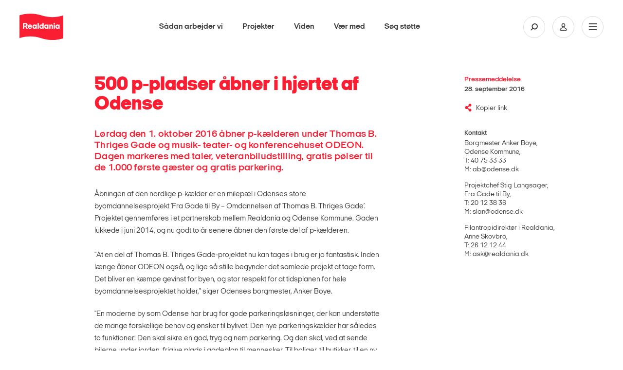

--- FILE ---
content_type: text/html; charset=utf-8
request_url: https://realdania.dk/projekter/fra-gade-til-by/nyheder/pm-p-pladser-aabner_280916
body_size: 13972
content:


<!DOCTYPE html>
<html lang="da">
<head class="no-js">
    
    <!-- Google Tag Manager -->
    <script>
    (function(w,d,s,l,i){w[l]=w[l]||[];w[l].push({'gtm.start':
    new Date().getTime(),event:'gtm.js'});var f=d.getElementsByTagName(s)[0],
    j=d.createElement(s),dl=l!='dataLayer'?'&l='+l:'';j.async=true;j.src=
    'https://www.googletagmanager.com/gtm.js?id='+i+dl;f.parentNode.insertBefore(j,f);
    })(window,document,'script','dataLayer','GTM-KXNWCR4');</script>
    <!-- End Google Tag Manager -->

    <!-- Google Tag Manager External Links -->
    
    <!-- Google Tag Manager External Links -->
    <script id="CookieConsent" src="https://policy.app.cookieinformation.com/uc.js" data-culture="da" type="text/javascript"></script>

    <meta charset="utf-8" />
    <meta name="viewport" content="width=device-width, initial-scale=1.0">
    <meta http-equiv="X-UA-Compatible" content="IE=edge">
    <meta http-equiv="Content-Type" content="text/html; charset=utf-8" />
    <meta content="width=device-width, initial-scale=1.0" name="viewport" />
    <meta name="MobileOptimized" content="320">
    <meta name="db" content="web" />

    
<meta name="Description" content="L&#248;rdag den 1. oktober 2016 &#229;bner p-k&#230;lderen under Thomas B. Thriges Gade og musik- teater- og konferencehuset ODEON. Dagen markeres med taler, veteranbiludstilling, gratis p&#248;lser til de 1.000 f&#248;rste g&#230;ster og gratis parkering." />

<!-- Open Graph Metadata Tags for Social Media -->
<meta property="og:title" id="ogTitle" content="500 p-pladser &#229;bner i hjertet af Odense" />
<meta property="og:description" id="ogDescription" content="L&#248;rdag den 1. oktober 2016 &#229;bner p-k&#230;lderen under Thomas B. Thriges Gade og musik- teater- og konferencehuset ODEON. Dagen markeres med taler, veteranbiludstilling, gratis p&#248;lser til de 1.000 f&#248;rste g&#230;ster og gratis parkering." />
<meta property="og:type" id="ogType" content="website" />
<meta property="og:image" id="ogImage" content="https://realdania.dk/-/media/images/realdania/fallbackimages/realdania_faalback_16-9_livskavlitet_purple.png?mw=1200" />
<meta property="og:url" id="ogUrl" content="https://realdania.dk/projekter/fra-gade-til-by/nyheder/pm-p-pladser-aabner_280916" />
<meta property="sitecoreId" id="sitecoreId" content="{5C3CD7A2-A031-40A1-9572-3E3FF23FB3F2}" />
<meta name="twitter:card" content="summary_large_image">
<meta name="twitter:site" content="@Realdaniadk">
<meta name="twitter:title" content="500 p-pladser &#229;bner i hjertet af Odense">
<meta name="twitter:description" content="L&#248;rdag den 1. oktober 2016 &#229;bner p-k&#230;lderen under Thomas B. Thriges Gade og musik- teater- og konferencehuset ODEON. Dagen markeres med taler, veteranbiludstilling, gratis p&#248;lser til de 1.000 f&#248;rste g&#230;ster og gratis parkering.">
<meta name="twitter:image" content="https://realdania.dk/-/media/images/realdania/fallbackimages/realdania_faalback_16-9_livskavlitet_purple.png?mw=1200">
<meta name="cludo:metadata" content="sitecore_id=5c3cd7a2a03140a195723e3ff23fb3f2|date=28. september 2016|dateWithTime=00:00 - 28. september 2016|author=|newsOverviewLink/projekter/fra-gade-til-by/nyheder/pm-p-pladser-aabner_280916|newsOverviewLinkText" />
<meta name="cludo:pagetags" content="51c98964b00649d295f2174804f43980|e03f469dcc3b4ddaa216ec9d84a3dd68|6e5f2f1a1e70487c8e2d25e67d5e680a" />
<meta name="cludo:pagetagnames" content="Byudvikling|Parkering|Fyn og Øhavet" />
<meta name="cludo:pagegoals" content="" />
<meta name="cludo:pagegoalnames" content="" />
<meta name="cludo:publishdate" content="20160928" />
<meta name="cludo:employeedepartments" content="" />
<meta name="cludo:eventdatefrom" content="" />
<meta name="cludo:eventdateto" content="" />
<meta name="cludo:eventtype" content="" />
<meta name="cludo:eventaccess" content="" />
<meta name="cludo:eventcity" content="" />
<meta name="cludo:eventregion" content="" />
<meta name="cludo:templateid" content="a2cf81c6a8314f33bdc17f9edc6d00cc" />
<meta name="cludo:newstype" content="0e03cf1dd05a472cb7c7f682885f368a" />
<meta name="cludo:isfeatured" content="False" />
<meta name="cludo:trompet" content="" />
<meta name="cludo:latestnewsdate" content="" />
<meta name="cludo:projectcoordinateslat" content="" />
<meta name="cludo:projectcoordinateslng" content="" />
<meta name="cludo:projecthascoordinates" content="False" />
<meta name="cludo:extraimages" content="" />
<meta name="searchImage" id="searchImage" content="https://realdania.dk/-/media/images/realdania/fallbackimages/realdania_faalback_16-9_livskavlitet_purple.png?mw=1200" />



<title>500 p-pladser &#229;bner i hjertet af Odense</title>
 
    <meta name="Profile.CookieID" content="4e5874db-c783-4e88-a5b2-89007272fc29" />
<meta name="Profile.LatestVisit" content="20-01-2026 20:56:39" />
<meta name="Profile.IsReceivingNewsletter" />
<meta name="Profile.IsDebateMember" />
<meta name="Profile.IsReceivingIndeklimaNewsletter" />
<meta name="Profile.IsMember" />
    
<link rel="apple-touch-icon" sizes="57x57" href="/dist/assets/gfx/apple-touch-icon-57x57.png">
<link rel="apple-touch-icon" sizes="60x60" href="/dist/assets/gfx/apple-touch-icon-60x60.png">
<link rel="apple-touch-icon" sizes="72x72" href="/dist/assets/gfx/apple-touch-icon-72x72.png">
<link rel="apple-touch-icon" sizes="76x76" href="/dist/assets/gfx/apple-touch-icon-76x76.png">
<link rel="apple-touch-icon" sizes="114x114" href="/dist/assets/gfx/apple-touch-icon-114x114.png">
<link rel="apple-touch-icon" sizes="120x120" href="/dist/assets/gfx/apple-touch-icon-120x120.png">
<link rel="apple-touch-icon" sizes="144x144" href="/dist/assets/gfx/apple-touch-icon-144x144.png">
<link rel="apple-touch-icon" sizes="152x152" href="/dist/assets/gfx/apple-touch-icon-152x152.png">
<link rel="apple-touch-icon" sizes="180x180" href="/dist/assets/gfx/apple-touch-icon-180x180.png">
<link rel="manifest" href="/dist/assets/gfx/manifest.json">

<link rel="preload" as="font" href="/dist/assets/fonts/realdania.woff" type="font/woff" crossorigin>
<link rel="preload" as="font" href="/dist/assets/fonts/2018/ItalianPlateNo2Expanded-Regular.woff2" type="font/woff2" crossorigin>
<link rel="preload" as="font" href="/dist/assets/fonts/2018/ItalianPlateNo2Expanded-Black.woff2" type="font/woff2" crossorigin>
<link rel="preload" as="font" href="/dist/assets/fonts/2018/ItalianPlateNo2Expanded-Bold.woff2" type="font/woff2" crossorigin>
<link rel="preload" as="font" href="/dist/assets/fonts/2018/ItalianPlateNo2Expanded-Demibold.woff2" type="font/woff2" crossorigin>
<link rel="preload" as="font" href="/dist/assets/fonts/fontawesome-webfont.woff2?v=4.6.3" type="font/woff2" crossorigin>



<link rel="prefetch" href="/dist/css/performance.1762862239419.css" as="style"/><link href="/dist/css/performance.1762862239419.css" rel="stylesheet"><link href="/dist/css/popup.1762862239419.css" rel="stylesheet"><link rel="prefetch" href="/dist/css/main.1762862239419.css" as="style"/><link href="/dist/css/main.1762862239419.css" rel="stylesheet">

    <link rel="icon" type="image/png" href="/dist/assets/gfx/favicon-32x32.png" sizes="32x32">
    <link rel="icon" type="image/png" href="/dist/assets/gfx/favicon-96x96.png" sizes="96x96">
    <link rel="icon" type="image/png" href="/dist/assets/gfx/favicon-16x16.png" sizes="16x16">
    <link rel="shortcut icon" href="/dist/assets/gfx/favicon.ico">


<meta name="msapplication-TileColor" content="#da532c">
<meta name="msapplication-TileImage" content="/dist/assets/gfx/mstile-144x144.png">
<meta name="msapplication-config" content="/dist/assets/gfx/browserconfig.xml">
<meta name="theme-color" content="#ffffff">
<meta name="msapplication-tap-highlight" content="no">
<meta name="apple-mobile-web-app-capable" content="yes">

<meta name="facebook-domain-verification" content="1bcgtearh3s08t6b5a2pltl1c8b8y7" />
    
    
    

        <!-- www.Cludo.com search start JS -->
    <!--[if lte IE 9]>
    <script src="https://api.cludo.com/scripts/xdomain.js" slave="https://api.cludo.com/proxy.html" type="text/javascript"></script>
    <![endif]-->
    <!-- www.Cludo.com search end JS -->

    <link rel="preconnect" href="https://maps.googleapis.com">
    <style>
        [v-cloak] > * {
            display: none
        }

        [v-cloak] {
            display: none
        }
    </style>
    <link rel="prerender" href="/projekter/liste" />
    

<link rel="stylesheet" href="https://application.realdania.dk/eagle/css/app.css" type="text/css">
            <script src="https://ajax.googleapis.com/ajax/libs/jquery/1.12.0/jquery.min.js"></script>
            <script src="https://ajax.googleapis.com/ajax/libs/jqueryui/1.11.4/jquery-ui.min.js" defer></script>
            <script src="https://maps.googleapis.com/maps/api/js?key=AIzaSyDZahTqgbXsEVDX7zvtdw3bmK60tOilcaM" defer></script>
            <script src="https://cdnjs.cloudflare.com/ajax/libs/jquery-validate/1.16.0/jquery.validate.js" defer></script>
            <script src="https://cdnjs.cloudflare.com/ajax/libs/jquery-validation-unobtrusive/3.2.6/jquery.validate.unobtrusive.js" defer></script>
            <script src="https://cdnjs.cloudflare.com/ajax/libs/Swiper/4.2.2/js/swiper.min.js" defer></script>
    <script src="https://www.youtube.com/iframe_api" defer></script>
    

    <script data-cookieconsent="ignore">
        var cookieValue = 'resolution=' + Math.max(screen.width, screen.height) + ",1" + '; path=/';
        document.cookie = cookieValue;

        window.oxygen = {
            cookieTexts: {
                "texteditButton": "Rediger dit samtykke",
                "textheadline": "For at se dette element skal vi bruge dit samtykke til at anvende cookies.",
                "textdescription": "Det g&#248;r du ved at klikke p&#229; knappen nedenfor og derefter v&#230;lge \&quot;Tillad alle\&quot; (den gr&#248;nne knap)."
            }
        };
        window.lazySizesConfig = window.lazySizesConfig || {};
        window.lazySizesConfig.init = false;
    </script>



</head>

<body class="subpage megaribbon-wrapper" id="body" data-recaptcha-sitekey="6LfOY80UAAAAANQyJ9siaGIuJkHmjQR7imnunkrK">
    <div id="vue-app">
        <div class="skip-link" role="navigation" aria-label="Navigationsassistent">
            <a href="#main-container">Skip to Main Content</a>
        </div>
        
    <!-- Google Tag Manager (noscript) -->
    <noscript aria-hidden="true">
        <iframe title="Google Iframe" src="https://www.googletagmanager.com/ns.html?id=GTM-KXNWCR4"
                height="0" width="0" style="display:none;visibility:hidden"></iframe>
    </noscript>
    <!-- End Google Tag Manager (noscript) -->

            <div class="signup-modal signup-modal--image" role="complementary" aria-label="Sign up newsletter">
                <div class="signup-modal__content signup-modal-inner">
                    <input class="signup-modal__cookieName" type="hidden" value="newsletterPopupShown" />
                    <div class="overlay-media__close">
                        <a click="hideCampaignBox()">
                            <svg viewBox="0 0 30 30">
                                <path d="M15,1c7.7,0,14,6.3,14,14c0,7.7-6.3,14-14,14S1,22.7,1,15C1,7.3,7.3,1,15,1 M15,0C6.7,0,0,6.7,0,15c0,8.3,6.7,15,15,15c8.3,0,15-6.7,15-15C30,6.7,23.3,0,15,0L15,0z" />
                                <path class="close__plain" d="M18.7,17.3c0.4,0.4,0.4,1,0,1.4C18.5,18.9,18.3,19,18,19c-0.3,0-0.5-0.1-0.7-0.3L15,16.4l-2.3,2.3C12.5,18.9,12.3,19,12,19c-0.2,0-0.5-0.1-0.7-0.3c-0.4-0.4-0.4-1,0-1.4l2.3-2.3l-2.3-2.3c-0.4-0.4-0.4-1,0-1.4c0.4-0.4,1-0.4,1.4,0l2.3,2.3l2.3-2.3c0.4-0.4,1-0.4,1.4,0c0.4,0.4,0.4,1,0,1.4L16.4,15L18.7,17.3z" />
                                <path class="close__negative" d="M15,0C6.7,0,0,6.7,0,15s6.7,15,15,15s15-6.7,15-15S23.3,0,15,0z M18.7,17.3c0.4,0.4,0.4,1,0,1.4C18.5,18.9,18.3,19,18,19c-0.3,0-0.5-0.1-0.7-0.3L15,16.4l-2.3,2.3C12.5,18.9,12.3,19,12,19c-0.2,0-0.5-0.1-0.7-0.3c-0.4-0.4-0.4-1,0-1.4l2.3-2.3l-2.3-2.3c-0.4-0.4-0.4-1,0-1.4c0.4-0.4,1-0.4,1.4,0l2.3,2.3l2.3-2.3c0.4-0.4,1-0.4,1.4,0c0.4,0.4,0.4,1,0,1.4L16.4,15L18.7,17.3z" />
                            </svg>
                        </a>
                    </div>
                    <div class="signup-modal__image">
                        <img src="/-/media/realdaniadk/nyheder/popup/nyhedsbrev-pop-2.jpg?mw=600" />
                    </div>
                    <div class="signup-modal__body">
                        <p class="signup-modal-headline">Gå ikke glip af nyheder fra Realdania. Tilmeld dig vores nyhedsbreve</p>

                        <p class="signup-modal-manchet">
                            Fort&aelig;l os, hvad du interesserer dig for - s&aring; sender vi et nyhedsbrev med faglig viden, nyheder og inspiration.
<div id="gtx-trans" style="position: absolute; left: 199px; top: 21px;">
<div class="gtx-trans-icon">&nbsp;</div>
</div>
                        </p>
                        
                                <a class="signup-modal__button" href="/nyhedsbreve">
                                    <span class="rd-icon-angle-right"></span>
                                    <span class="signup-modal__button-text">
                                        Tilmeld dig nu
                                    </span>
                                </a>
                        
                    </div>
                </div>
            </div>



            <site-header inline-template search-url="/search?q='">
    <header id="divMegaMenu" ref="divMegaMenu" class="header" aria-label="Mega Menu Navigation" :class="{'header--search-open': isSearchOpen, 'header--open': isMenuOpen}">
        <div class="header__overlay" v-on:click.prevent="onToggleMenu"></div>

        <div class="header__desktop" :class="{'header__desktop--active': isSearchOpen}" v-if="isLargeDesktop" :style="getHeaderDesktopStyle">
            <div class="header__top">
                <a href="/" class="header__logo" role="banner" aria-label="Primary banner">
                    <img alt="logo" src="/dist/assets/img/logo-filled.svg">
                </a>

                <nav class="primary-nav" v-show="!isSearchOpen">
                    <ul class="primary-nav__list">
                                <li class="primary-nav__item">
                                    <a class="primary-nav__link" href="/saadan-stoetter-vi">S&#229;dan arbejder vi</a>
                                </li>
                                <li class="primary-nav__item">
                                    <a class="primary-nav__link" href="/projekter">Projekter</a>
                                </li>
                                <li class="primary-nav__item">
                                    <a class="primary-nav__link" href="/viden">Viden</a>
                                </li>
                                <li class="primary-nav__item">
                                    <a class="primary-nav__link" href="/vaer-med">V&#230;r med</a>
                                </li>
                                <li class="primary-nav__item">
                                    <a class="primary-nav__link" href="/soeg-stoette">S&#248;g st&#248;tte</a>
                                </li>

                    </ul>
                </nav>

                <div class="primary-search" style="display: none;" v-show="isSearchOpen">
                        <div class="cludo-search cludo-search--secondary">
                            <div id="cludo-search-form">
                                <label for="headerSearchBox">Indsæt søgeord for at søge på hjemmesiden</label>
                                <input ref="searchInput" name="ctl02$txtSearchBox" placeholder="Søg" type="text" class="search-box" autocomplete="off" id="headerSearchBox" />
                                <button type="button"><span class="rd-icon-search" aria-hidden="true"></span></button>
                            </div>
                        </div>
                </div>


                <div class="header__icons">
                            <button class="header__icon" :class="{'header__icon--active': isSearchOpen}" v-on:click.prevent="onToggleSearch" aria-label="Søg på Realdania">
                                <svg class="header__icon-search">
                                    <use xlink:href="/dist/assets/icons/symbols.svg#search" />
                                </svg>
                            </button>

                    <a class="header__icon" href="/mitrealdania/medlemsprofil" aria-label="Min side">
                        <svg class="header__icon-user">
                            <use xlink:href="/dist/assets/icons/symbols.svg#user" />
                        </svg>
                    </a>
                    <button class="header__icon" v-on:click.prevent="onToggleMenu" aria-label="Åben navigation">
                        <svg class="header__icon-bars">
                            <use xlink:href="/dist/assets/icons/symbols.svg#burger" />
                        </svg>
                        <svg class="header__icon-close">
                            <use xlink:href="/dist/assets/icons/symbols.svg#close" />
                        </svg>
                    </button>
                </div>
            </div>
        </div>

        <div class="header__mobile" tabindex="-1">
            <div class="header__top">
                <a href="/" class="header__logo" role="banner" aria-label="Secondary banner" aria-hidden="true">
                    <img alt="logo" src="/dist/assets/img/logo-filled.svg">
                </a>

                <div class="header__icons">
                    <a class="header__icon profile" href="/mitrealdania/medlemsprofil" aria-label="Min side">
                        <svg class="header__icon-user">
                            <use xlink:href="/dist/assets/icons/symbols.svg#user" />
                        </svg>
                    </a>
                    <button class="header__icon" v-on:click.prevent="onToggleMenu" aria-label="Vis eller skjul mobilmenu">
                        <svg class="header__icon-bars">
                            <use xlink:href="/dist/assets/icons/symbols.svg#burger" />
                        </svg>
                        <svg class="header__icon-close">
                            <use xlink:href="/dist/assets/icons/symbols.svg#close" />
                        </svg>
                    </button>
                </div>
            </div>

            <div class="header__mobile-nav" :style="getHeaderMobileNavStyle">
                    <div class="cludo-search">
                        <div id="cludo-search-form-burger">
                            <label for="headerSearchBox2">Indsæt søgeord for at søge på hjemmesiden</label>
                            <input id="headerSearchBox2" name="ctl02$txtSearchBox" placeholder="Søg" type="text" class="search-box" autocomplete="off" />
                            <button aria-label="Fortag søgning" type="button"><span class="rd-icon-search" aria-hidden="true"></span></button>
                        </div>
                    </div>

                <ul class="burger-nav" id="burger-navigation">
                                        <li class="burger-nav__item">
                                                <button>
                                                    Om os
                                                        <span class="rd-icon-right rd-icon-right--rotate-down"></span>
                                                </button>
                                            

                                                <ul class="burger-nav__submenu">
                                                            <li class="burger-nav__subitem">
                                                                <a href="/om-os/vores-grundlag">Vores grundlag</a>
                                                            </li>
                                                            <li class="burger-nav__subitem">
                                                                <a href="/om-os/historie">Historie</a>
                                                            </li>
                                                            <li class="burger-nav__subitem">
                                                                <a href="/om-os/&#248;konomi">&#216;konomiske n&#248;gletal</a>
                                                            </li>
                                                            <li class="burger-nav__subitem">
                                                                <a href="/om-os/forening-og-medlemsdemokrati">Forening og medlemsdemokrati</a>
                                                            </li>
                                                            <li class="burger-nav__subitem">
                                                                <a href="/om-os/medarbejdere">Medarbejdere</a>
                                                            </li>
                                                            <li class="burger-nav__subitem">
                                                                <a href="/projekter/fra-gade-til-by/nyheder/pm-p-pladser-aabner_280916#">Repr&#230;sentantskabet</a>
                                                            </li>
                                                            <li class="burger-nav__subitem">
                                                                <a href="/om-os/bestyrelsen">Bestyrelsen</a>
                                                            </li>
                                                            <li class="burger-nav__subitem">
                                                                <a href="/om-os/ledelse-og-organisation">Ledelse og organisation</a>
                                                            </li>
                                                            <li class="burger-nav__subitem">
                                                                <a href="/om-os/bolius">Videncentret Bolius</a>
                                                            </li>
                                                            <li class="burger-nav__subitem">
                                                                <a href="/om-os/realdaniabyogbyg">Realdania By &amp; Byg - et datterselskab</a>
                                                            </li>
                                                            <li class="burger-nav__subitem">
                                                                <a href="/om-os/samfundsansvar">Samfundsansvar</a>
                                                            </li>
                                                            <li class="burger-nav__subitem">
                                                                <a href="/om-os/ledige-stillinger">Ledige stillinger</a>
                                                            </li>

                                                </ul>
                                        </li>
                                        <li class="burger-nav__item">
                                        <a href="/projekter">
                                            Projekter

                                        
                                        </a>
                                            

                                        </li>
                                        <li class="burger-nav__item">
                                        <a href="/soeg-stoette">
                                            S&#248;g st&#248;tte

                                        
                                        </a>
                                            

                                        </li>
                                        <li class="burger-nav__item">
                                        <a href="/saadan-stoetter-vi">
                                            S&#229;dan arbejder vi

                                        
                                        </a>
                                            

                                        </li>
                                        <li class="burger-nav__item">
                                        <a href="/vaer-med">
                                            V&#230;r med

                                        
                                        </a>
                                            

                                        </li>
                                        <li class="burger-nav__item">
                                        <a href="/viden">
                                            Viden

                                        
                                        </a>
                                            

                                        </li>

                </ul>

                <div class="header-seperator"></div>

                <div class="header__servicemenu">
                    <ul class="servicemenu" role="menubar" aria-label="Servicemenu">
                                <li class="servicemenu__item">
                                    <a href="/om-os/hvem-er-vi" role="menuitem">Kontakt</a>
                                </li>
                                <li class="servicemenu__item">
                                    <a href="/aktuelt" role="menuitem">Nyheder</a>
                                </li>
                                <li class="servicemenu__item">
                                    <a href="/vaer-med/bliv-medlem" role="menuitem">Meld dig ind</a>
                                </li>
                                <li class="servicemenu__item">
                                    <a href="http://www.realdania.org" role="menuitem">English</a>
                                </li>

                    </ul>
                </div>

                <div class="header-seperator"></div>
                
                <div class="socialmedia" >
                    <ul class="socialmedia__list" role="menubar" aria-label="Socialmedia links">
                        <li class="socialmedia__item">
                            <a href="https://www.facebook.com/realdaniadk" target="_blank" role="menuitem">
                                <span class="fa fa-facebook"></span>
                            </a>
                        </li>
                        <li class="socialmedia__item">
                            <a href="https://www.instagram.com/realdaniadk/" target="_blank" role="menuitem">
                                <span class="fa fa-instagram"></span>
                            </a>
                        </li>
                        <li class="socialmedia__item">
                            <a href="https://www.linkedin.com/company/realdania/" target="_blank" role="menuitem">
                                <span class="fa fa-linkedin"></span>
                            </a>
                        </li>
                        <li class="socialmedia__item">
                            <a href="https://twitter.com/Realdaniadk" target="_blank" role="menuitem">
                                <span class="fa fa-twitter"></span>
                            </a>
                        </li>
                    </ul>

                </div>
            </div>
        </div>
    </header>
    </site-header>


        <!-- Overlay -->
<div id="dania-modal-bg" class="close-overlay" role="complementary" aria-label="Modal loading">
    <div class="preloader">
        <div class="loader-inner ball-scale-multiple">
            <div></div>
            <div></div>
            <div></div>
        </div>
    </div>
    <div id="article-bullets">
        <span class="article-bullets-circle fa fa-circle"></span>
        <span class="article-bullets-circle fa fa-circle"></span>
        <span class="article-bullets-circle fa fa-circle"></span>
        <span class="article-bullets-circle fa fa-circle"></span>
        <span class="article-bullets-circle fa fa-circle"></span>
        <span class="article-bullets-circle fa fa-circle"></span>
        <span class="article-bullets-circle fa fa-circle"></span>
        <span class="article-bullets-circle fa fa-circle"></span>
        <span class="article-bullets-circle fa fa-circle"></span>
    </div>
    <span class="m-prev rd-icon-angle-left"></span>
    <span class="m-next rd-icon-angle-right"></span>
</div>
<span class="close-red close-red--overlay close-overlay" role="complementary" aria-label="Modal close" id="close-global-overlay">x</span>
<div id="dania-modal-container" class="article-overlay" role="complementary" aria-label="Modal content">
    <div id="dania-modal-container__content">
        <div class="top-news">
            <p id="m-category"></p>
            <h2 id="m-headline">.</h2>
            <p id="m-publish-date"></p>
            <h3 id="m-manchet">.</h3>
        </div>
        <div class="event-highlighted-top-container m-event">
            <div class="event-highlighted-top">
                <p class='calendar-icon'><span id="m-month"></span><span id="m-dato"></span> </p>
                <div class="event-highlighted-meta">
                    <p id="m-date"></p>
                    <p id="m-location"></p>
                </div>
            </div>
            <div id="m-event-form"></div>
            
        </div>
        <div id="m-header-image" class="image-wrap _16-9">
        </div>
        <div id="m-content" class="m-content editor">
        </div>
    </div>
</div>
<div id="dania-modal-box" class="article-overlay" role="complementary" aria-label="Article overlay">
    <div id="dania-modal-box-content">
        <div id="dania-modal-box-content-login"></div>
        <div id="dania-modal-box-content-list"></div>
        <div id="dania-modal-box-content-profile"></div>
    </div>
</div>


        <div id="main-container" data-page-target>
            <section class="page-content news-page" aria-label="500 p-pladser &#229;bner i hjertet af Odense">
    <div class="container-fluid">
        <div class="container-inner">

            <!-- Headline -->
            <article class="row content-header">
                <div class="col-xs-8 col-sm-offset-1 col-sm-5">
                    <h1 class="content-header__headline">500 p-pladser åbner i hjertet af Odense</h1>
                </div>
                <div class="col-xs-8 col-sm-offset-1 col-sm-6 col-xl-offset-0 col-xl-2">
                    <div class="content-header__meta">
                        <p class="content-header__category">
                            Pressemeddelelse
                            <span>28. september 2016</span>
                        </p>

                        <copy-current-location label="Kopier link"
                                               success-label="Kopieret">
                        </copy-current-location>
                    </div>
                </div>
            </article>



            <article class="row">
                <div class="col-xs-8 col-sm-offset-1 col-sm-4">
                    <h2 class="content-manchet">Lørdag den 1. oktober 2016 åbner p-kælderen under Thomas B. Thriges Gade og musik- teater- og konferencehuset ODEON. Dagen markeres med taler, veteranbiludstilling, gratis pølser til de 1.000 første gæster og gratis parkering. </h2>

                    <div class="content-editor">
                        &Aring;bningen af den nordlige p-k&aelig;lder er en milep&aelig;l i Odenses store byomdannelsesprojekt &rsquo;Fra Gade til By &ndash; Omdannelsen af Thomas B. Thriges Gade&rsquo;. Projektet gennemf&oslash;res i et partnerskab mellem Realdania og Odense Kommune. Gaden lukkede i juni 2014, og nu godt to &aring;r senere &aring;bner den f&oslash;rste del af p-k&aelig;lderen.&nbsp;<br />
<br />
<p>"At en del af Thomas B. Thriges Gade-projektet nu kan tages i brug er jo fantastisk. Inden l&aelig;nge &aring;bner ODEON ogs&aring;, og lige s&aring; stille begynder det samlede projekt at tage form. Det bliver en k&aelig;mpe gevinst for byen, og stor respekt for at tidsplanen for hele byomdannelsesprojektet holder," siger Odenses borgmester, Anker Boye.</p>
<p>"En moderne by som Odense har brug for gode parkeringsl&oslash;sninger, der kan underst&oslash;tte de mange forskellige behov og &oslash;nsker til bylivet. Den nye parkeringsk&aelig;lder har s&aring;ledes to funktioner: Den skal sikre en god, tryg og nem parkering. Og den skal, ved at sende bilerne under jorden, frigive plads i gadeplan til mennesker. Til boliger, til butikker, til en ny letbane, og til nye byrum med plads til liv og aktivitet," siger Realdanias filantropidirekt&oslash;r, Anne Skovbro.</p>
<h2>Tryg og lys</h2>
Under hele projektomr&aring;det opf&oslash;rer partnerskabet et sammenh&aelig;ngende underjordisk p-anl&aelig;g. N&aring;r det samlede p-anl&aelig;g st&aring;r f&aelig;rdig, kan det rumme 1.000 biler. Den nordlige del af p-k&aelig;lderen er b&aring;de i &eacute;n og to etager; under Thomas B. Thriges Gade er der parkering i &eacute;n etage, mens der under ODEON er parkering i to etager. Den sydlige del af p-anl&aelig;gget bliver i to etager, og arbejdet g&aring;r i gang i oktober. Det samlede p-anl&aelig;g forventes f&aelig;rdig i 2019.<br />
<br />
Partnerskabet har fra start lagt stor v&aelig;gt p&aring;, at p-anl&aelig;gget skal v&aelig;re lyst og venligt at f&aelig;rdes i. Langs hele p-anl&aelig;gget l&oslash;ber et gult fortov, som g&oslash;r det nemt at f&aring; adgang til byen. N&aring;r hele p-anl&aelig;gget st&aring;r f&aelig;rdig, vil det gule fortov blive belyst med dagslys fra gaden.&nbsp;<br />
<br />
<h2>Betaling og takster</h2>
Parkeringen koster 12 kr. pr. time, og man betaler kun for den tid, man parkerer. Prisen p&aring; parkering f&oslash;lger Odense Kommunes parkeringstakster. Bilens nummerplade bliver fotograferet, n&aring;r den k&oslash;rer ind og ud af p-k&aelig;lderen. P&aring; den m&aring;de ved systemet, hvilke biler der har v&aelig;ret i p-k&aelig;lderen, og hvor l&aelig;nge de har opholdt sig der.<br />
<br />
<p>"Hvis du glemmer at betale, og hvis du ikke har tilmeldt dig abonnementsordningen, vil du f&aring; regningen sendt med posten. Det vil medf&oslash;re et administrationsgebyr, men ikke en b&oslash;de. En b&oslash;de kan du kun f&aring;, hvis du holder decideret ulovligt parkeret, og det er kun politiet, der kan udstede b&oslash;der i p-anl&aelig;gget," fort&aelig;ller Peter Rothman Boas, projektleder ved Fra Gade til By. &nbsp;</p>
Man kan betale med Dankort eller tilmelde sig et abonnement, hvor systemet registrerer bilens ophold i p-k&aelig;lderen og automatisk tr&aelig;kker pengene fra ejerens konto.&nbsp;<br />
<h2><span style="color: inherit;"><br />
Farvel til Fisketorvets p-k&aelig;lder</span></h2>
Med &aring;bningen af den nye p-k&aelig;lder, lukker p-k&aelig;lderen under Fisketorvet.<br />
<br />
<p>"N&aring;r p-k&aelig;lderen i nord er &aring;ben, g&aring;r vi i gang i syd. Som det f&oslash;rste starter vi med at milj&oslash;sanere p-k&aelig;lderen under Fisketorvet. Vi g&aring;r ogs&aring; i gang med at opf&oslash;re den tunnel, som skal forbinde det samlede p-anl&aelig;g. Selve byggeriet har indtil nu foreg&aring;et i nord, men fra oktober i &aring;r rykker kraner og gravemaskiner for alvor ind p&aring; Fisketorvet, I. Vilhelm Werners Plads og Albani Torv," siger Peter Rothman Boas.</p>
<div>&nbsp;</div>
                    </div>

    <accordion-list :count="1" :show-all="true">
<accordion tag="li" red-text="" title="Fakta om p-anl&#230;gget" manchet="" link="" :index="0">
    <ul>
    <li>Den nordlige p-k&aelig;lder er ca. 10.000 m2 med 500 p-pladser. Det samlede p-anl&aelig;g bliver ca. 30.000 m2 med plads til 1.000 biler.</li>
    <li>Den nordlige p-k&aelig;lder har tre op- og nedk&oslash;rsler, og n&aring;r det samlede p-anl&aelig;g st&aring;r f&aelig;rdig, vil der v&aelig;re fem op- og nedk&oslash;rsler.</li>
    <li>Adgang til p-k&aelig;lderen sker fra vest via Skulkenborg, fra nord via Thomas B. Thriges Gade og fra &oslash;st via Hans Mules Gade.&nbsp;</li>
    <li>Parkeringstaksten f&oslash;lger Odense Kommunes takster og er derfor 12 kr. pr. time. Det er gratis at parkere mellem 18.00 og 09.00 p&aring; hverdage, l&oslash;rdage efter kl. 14.00 og s&oslash;ndag hele dagen.</li>
    <li>Frih&oslash;jden p&aring; p-k&aelig;lderen er 2,20 meter.</li>
    <li>Der er otte handikappladser i den nordlige p-k&aelig;lder og 10 parkeringspladser til motorcykler.</li>
    <li>Der er ogs&aring; ladepladser til el-biler.</li>
    <li>Det private p-selskab Apcoa st&aring;r for selve driften af p-k&aelig;lderen.</li>
</ul>
<div>&nbsp;</div>

    
</accordion>
    </accordion-list>


                    <!-- Teamer & Realdania By og Byg Image -->
                        <div class="content-tags">
                            <h3 class="content-tags__headline">
                                Temaer
                            </h3>

                            <ul class="content-tags__list">
                                        <li class="content-tags__list-item">
                                                <a href="https://realdania.dk/projekter?tagFilter=51c98964b00649d295f2174804f43980&amp;goalfilter=&amp;searchterm=&amp;sort=Seneste+nyt&amp;showlist=true&amp;zipsearch=">
                                                    Byudvikling
                                                </a>
                                                                                            <span>|</span>
                                        </li>
                                        <li class="content-tags__list-item">
                                                <a href="/tema/parkering">
                                                    Parkering
                                                </a>
                                                                                            <span>|</span>
                                        </li>
                                        <li class="content-tags__list-item">
                                                <a href="/tema/fyn-og-&#248;havet">
                                                    Fyn og &#216;havet
                                                </a>
                                                                                    </li>

                            </ul>

                            <copy-current-location type="medium" label="Kopier link"
                                                   success-label="Kopieret">
                            </copy-current-location>
                        </div>
                </div>

                <!-- Sidebar -->
                <aside class="col-xs-8 col-sm-offset-1 col-sm-2">
                        <div class="content-contact">
                            <h3 class="content-contact__headline">
                                Kontakt
                            </h3>
                            <div class="content-contact__body">
                                Borgmester Anker Boye,<br />
Odense Kommune,<br />
<p>T: 40 75 33 33<br />
M: ab@odense.dk</p>
Projektchef Stig Langsager,<br />
Fra Gade til By,<br />
<p>T: 20 12 38 36<br />
M: slan@odense.dk</p>
Filantropidirekt&oslash;r i Realdania,<br />
Anne Skovbro, <br />
<p>T: 26 12 12 44<br />
M: ask@realdania.dk</p>
<div>&nbsp;</div>
                            </div>

                        </div>
                </aside>
            </article>

            <article class="row">
                <div class="col-xs-8 col-sm-offset-1 col-sm-6">
                    <!-- Projectspots -->
                        <div class="content-projectspots">
                                <a class="content-projectspot" href="/projekter/fra-gade-til-by">
                                    <div class="content-projectspot__img-container">
                                        <img class="content-projectspot__img" src="/-/media/realdaniadk/projekter/fra-gade-til-by/20250905-111046-3-7947x5619max-fra-gade-til-by.jpg?mw=500" alt="Fra Gade til By" />
                                    </div>
                                    <div class="content-projectspot__body">
                                        <h2>Fra Gade til By</h2>
                                        <p>Odense bymidte har de seneste år gennemgået en historisk forvandling. Thomas B. Thriges gade, en tidligere 4-sporet vej, er blevet omdannet til en ny bæredygtig...</p>
                                        <div class="content-projectspot__icon">
                                            <base-icon icon="arrow-right-circle-thin"></base-icon>
                                            <p>Se projekt</p>
                                        </div>
                                    </div>
                                </a>
                        </div>
                </div>
            </article>

            <div class="row">
                <div class="col-xs-8">
                    <!-- Megaribbons -->
                    <div class="megaribbons">

                    </div>
                    <div>
                        
                    </div>
                </div>
            </div>
        </div>

        <div class="container-inner">

            
        </div>
    </div>
</section>


<scroll-to-top label="Til top"></scroll-to-top>


            
        </div>

        
        <div data-lightbox-wrapper>
            
        </div>

        
        <div style="height: 1px;"></div>

        <site-footer inline-template v-cloak>
            <footer id="footer" class="page-footer">
                
                <div class="container-fluid">
    <div class="container-inner">
        <div class="row">
            <div class="col col-lg-2">
                <h3>Om Realdania</h3>
<p>I Realdania arbejder vi for at skabe livskvalitet for alle gennem det byggede milj&oslash;.</p>
<p>Vi er forening med medlemsdemokrati med omkring 190.000 medlemmer. </p>
<h3>Datterselskab</h3>
<ul>
    <li><a href="/om-os/realdaniabyogbyg">Realdania By&nbsp;&amp; Byg</a></li>
</ul>
            </div>
            <div class="col col-lg-2">
                <h3>Kom hurtigt til</h3>
<ul>
    <li><a href="/vaer-med/arrangementer">Arrangementer</a></li>
    <li><a href="/vaer-med/indmeldelse-person">Meld dig ind</a></li>
    <li><a href="/nyheder">Nyhedsoverblik</a></li>
    <li><a href="/nyheder/presserum">Presserum</a></li>
    <li><a href="/jubilaeum">Realdania 25 &aring;r</a></li>
    <li><a href="/om-os/ledige-stillinger">Ledige stillinger</a></li>
</ul>
<h3>Andre</h3>
<ul>
    <li><a rel="noopener noreferrer" href="https://www.bolius.dk/" target="_blank">Videncentret Bolius</a></li>
    <li><a rel="noopener noreferrer" rel="noopener noreferrer" href="http://www.realdaniabyogbygklubben.dk/" target="_blank">Realdania By &amp; Byg Klubben</a></li>
    <li><a href="/vaer-med/debat">Realdania Debat</a></li>
</ul>
            </div>
            <div class="col col-lg-2">
                <h3>F&oslash;lg os</h3>
<ul>
    <li><a href="/nyhedsbreve">Tilmeld dig vores nyhedsbreve</a></li>
    <li><a rel="noopener noreferrer" rel="noopener noreferrer" href="https://www.facebook.com/realdaniadk" target="_blank">Facebook</a></li>
    <li><a rel="noopener noreferrer" rel="noopener noreferrer" href="https://www.linkedin.com/company/realdania/" target="_blank">LinkedIn</a></li>
    <li><a rel="noopener noreferrer" rel="noopener noreferrer" href="https://www.instagram.com/realdaniadk/" target="_blank">Instagram</a></li>
    <li><a rel="noopener noreferrer" rel="noopener noreferrer" href="https://www.youtube.com/user/Realdania" target="_blank">YouTube</a></li>
    <li><a rel="noopener noreferrer" rel="noopener noreferrer" href="https://realdania.dk/rss" target="_blank">RSS</a></li>
</ul>
            </div>
            <div class="col col-lg-2">
                <h3>Kontakt</h3>
<p>Realdania<br />
Jarmers Plads 2<br />
1551 K&oslash;benhavn V</p>
<p>CVR-nr. 55 54 22 28</p>
<ul class="vis-pa">
    <li><a rel="noopener noreferrer" rel="noopener noreferrer" href="https://www.google.dk/maps/place/Realdania/@55.679479,12.5624373,17z/data=!3m1!4b1!4m5!3m4!1s0x4652530ee74932bb:0x43d430c5223051cc!8m2!3d55.679476!4d12.564626" target="_blank">Vis p&aring; kort</a></li>
    <li><a href="/om-os/hvem-er-vi">Kontakt os - find en medarbejder</a></li>
</ul>
<ul class="vrige">
    <li>Tlf.  70 11 66 66</li>
    <li><a href="mailto:realdania@realdania.dk">realdania@realdania.dk<br />
    </a><br />
    <br />
    </li>
    <li><a href="/cookies">Brug af cookies</a></li>
    <li><a href="/persondatapolitik">Privatlivspolitik</a></li>
    <li><a href="/om-os/whistleblowerordning">Whistleblowerordning</a></li>
</ul>
            </div>
        </div>
        <div class="row">
            <div class="col col-lg-8">
                <img alt="logo" src="/dist/assets/img/logo-white.svg" class="logo">
                
                
            </div>
        </div>
    </div>
</div>
            </footer>
        </site-footer>

        <base-modal></base-modal>
    </div>


        <script src="/dist/legacy-js/v-0979092a14fea96ad30e99c65324438c/vendor-important-2.min.js" defer></script>

        <script src="/dist/legacy-js/v-08c5485d4886fc87b11d1622ffec2366/vendor-important-3.min.js" defer></script>
        <script src="/dist/legacy-js/v-c96a6344a33211a741da95bef4902d5b/vendor-extra.min.js" defer></script>



    <script src="/dist/legacy-js/v-ea72b6686cf706b3909f3c90b7f52baf/vendor-animation.min.js" defer></script>

    <script defer="defer" src="/dist/js//manifest.b27230.js"></script><script defer="defer" src="/dist/js//vendor.b27230.js"></script><script defer="defer" src="/dist/js//main.b27230.js"></script>

    <!-- www.Cludo.com Search body init script start -->
<script type="text/javascript" src="//customer.cludo.com/scripts/bundles/search-script.min.js"></script>
<script type="text/javascript" src="//customer.cludo.com/js/230/1614/cludo-search.min.js"></script>
<script>
    (function () {
        var CludoSearch = '';
        var today = new Date();
        var recentYear = today.cludoAddDays(-365).toISOString();
        var recentMonth = today.cludoAddDays(-30).toISOString();
        var recentWeek = today.cludoAddDays(-7).toISOString();
        var nextYear = today.cludoAddDays(365).toISOString();
        var nextMonth = today.cludoAddDays(30).toISOString();
        var nextWeek = today.cludoAddDays(7).toISOString();
        var cludoSettings = {
            customerId: 230,
            engineId: 1614,
            searchUrl: '/search',
            /* change this parameter into the correct URL to search page */
            searchInputs: ['cludo-search-form', 'cludo-search-content-form', 'cludo-search-form-burger'],
            initSearchBoxText: '',
            loading: "<img src='//customer.cludo.com/img/loading.gif' alt='Loading flere resultater' class='loading' role='progressbar' /><div class='loading-more-text'>Loading resultater. Vent venligst ...</div>",
            endlessScroll: { stopAfterPage: 1, resultsPerPage: 10, bottomOffset: 700 },
            jumpToTopOnFacetClick: false,
            hideSearchFiltersIfNoResult: false,
            resetFiltersBeforeSearch: true,
            richAutocomplete: true,
            rangeFacets: {
                newsDateRange: { fieldName: 'NewsDate_date', ranges: [{ from: recentWeek, to: today }, { from: recentMonth, to: today }, { from: recentYear, to: today }] },
                eventsDateRange: { fieldName: 'NewsDate_date', ranges: [{ from: today, to: nextWeek }, { from: today, to: nextMonth }, { from: today, to: nextYear }] },
            },
        };
        window.CludoSearch = new window.Cludo(cludoSettings);
    })();
</script>
<!-- www.Cludo.com Search body init script start -->
    

    

<script>
    //const urlParams = new URLSearchParams(window.location.search);
    //const mref = urlParams.get("mref");

    //if (mref) {
    //    document.querySelectorAll("a.mref").forEach(link => {
    //        try {
    //            const linkUrl = new URL(link.href, window.location.origin);
    //            linkUrl.searchParams.set("mref", mref);

    //            link.href = linkUrl.toString();
    //        } catch (e) {
    //            if (link.getAttribute("href")) {
    //                let href = link.getAttribute("href");
    //                const sep = href.includes("?") ? "&" : "?";
    //                href += `${sep}mref=${encodeURIComponent(mref)}`;
    //                link.setAttribute("href", href);
    //            }
    //        }
    //    });
    //}

    setTimeout(function () {
        window.CludoSearch.init();
    }, 3000);
</script>


</body>
</html>


--- FILE ---
content_type: text/css
request_url: https://realdania.dk/dist/css/main.1762862239419.css
body_size: 80835
content:
@charset "UTF-8";#dania-modal-container .event-highlighted,#dania-modal-container .form-registration__submit,.burger-nav__item button,.debate-grid__buttons-button,.servicemenu__item a,.servicemenu__item button{-webkit-appearance:none;-moz-appearance:none;background:none;border:none;font-size:1em;padding:0}#dania-modal-container .event-highlighted:focus,#dania-modal-container .form-registration__submit:focus,.burger-nav__item button:focus,.debate-grid__buttons-button:focus,.servicemenu__item a:focus,.servicemenu__item button:focus{outline:none}@font-face{font-display:swap;font-family:Italian Plate No\ 2;font-style:normal;font-weight:400;src:url(/dist/assets/fonts/2018/ItalianPlateNo2Expanded-Regular.eot);src:url(/dist/assets/fonts/2018/ItalianPlateNo2Expanded-Regular.eot?#iefix) format("embedded-opentype"),url(/dist/assets/fonts/2018/ItalianPlateNo2Expanded-Regular.woff2) format("woff2"),url(/dist/assets/fonts/2018/ItalianPlateNo2Expanded-Regular.woff) format("woff")}@font-face{font-display:swap;font-family:Italian Plate No\ 2;font-style:normal;font-weight:600;src:url(/dist/assets/fonts/2018/ItalianPlateNo2Expanded-Demibold.eot);src:url(/dist/assets/fonts/2018/ItalianPlateNo2Expanded-Demibold.eot?#iefix) format("embedded-opentype"),url(/dist/assets/fonts/2018/ItalianPlateNo2Expanded-Demibold.woff2) format("woff2"),url(/dist/assets/fonts/2018/ItalianPlateNo2Expanded-Demibold.woff) format("woff")}@font-face{font-display:swap;font-family:Italian Plate No\ 2;font-style:normal;font-weight:700;src:url(/dist/assets/fonts/2018/ItalianPlateNo2Expanded-Bold.eot);src:url(/dist/assets/fonts/2018/ItalianPlateNo2Expanded-Bold.eot?#iefix) format("embedded-opentype"),url(/dist/assets/fonts/2018/ItalianPlateNo2Expanded-Bold.woff2) format("woff2"),url(/dist/assets/fonts/2018/ItalianPlateNo2Expanded-Bold.woff) format("woff")}@font-face{font-display:swap;font-family:Italian Plate No\ 2;font-style:normal;font-weight:900;src:url(/dist/assets/fonts/2018/ItalianPlateNo2Expanded-Black.eot);src:url(/dist/assets/fonts/2018/ItalianPlateNo2Expanded-Black.eot?#iefix) format("embedded-opentype"),url(/dist/assets/fonts/2018/ItalianPlateNo2Expanded-Black.woff2) format("woff2"),url(/dist/assets/fonts/2018/ItalianPlateNo2Expanded-Black.woff) format("woff")}@font-face{font-display:swap;font-family:realdania;font-style:normal;font-weight:400;src:url(/dist/assets/fonts/realdania.eot);src:url(/dist/assets/fonts/realdania.eot?#iefix) format("embedded-opentype"),url(/dist/assets/fonts/realdania.woff) format("woff"),url(/dist/assets/fonts/realdania.ttf) format("truetype"),url(/dist/assets/fonts/realdania.svg#realdania) format("svg")}@font-face{font-display:swap;font-family:realdania-extra;font-style:normal;font-weight:400;src:url(/dist/assets/fonts/realdania-extra.eot);src:url(/dist/assets/fonts/realdania-extra.eot?#iefix) format("embedded-opentype"),url(/dist/assets/fonts/realdania-extra.woff) format("woff"),url(/dist/assets/fonts/realdania-extra.ttf) format("truetype"),url(/dist/assets/fonts/realdania-extra.svg#realdania) format("svg")}[data-icon]:before{content:attr(data-icon)}[class*=" rd-icon-"]:before,[class^=rd-icon-]:before,[data-icon]:before{speak:none;-webkit-font-smoothing:antialiased;-moz-osx-font-smoothing:grayscale;font-family:realdania!important;font-style:normal!important;font-variant:normal!important;font-weight:400!important;line-height:1;text-transform:none!important}[class*=" rd-icon-angle-"]:before,[class^=rd-icon-angle-]:before{align-items:center;display:flex;height:100%;justify-content:center;width:100%}.rd-icon-search:before{content:"a"}.form-registration__inputs .cvr-search:hover .form-registration__submit .button-wrapper a:hover span:before,.form-registration__inputs .cvr-search:hover .form-registration__submit .button-wrapper button:hover span:before,.form-registration__inputs .cvr-search:hover .rd-icon-angle-right:before,.form-registration__submit .button-wrapper a:hover .form-registration__inputs .cvr-search:hover span:before,.form-registration__submit .button-wrapper a:hover span:before,.form-registration__submit .button-wrapper button:hover .form-registration__inputs .cvr-search:hover span:before,.form-registration__submit .button-wrapper button:hover span:before,.rd-icon-angle-right:before{content:"b"}.rd-icon-twitter:before{content:"c"}.rd-icon-instagram:before{content:"d"}.rd-icon-facebook:before{content:"e"}.rd-icon-talk-chat-2:before{content:"f"}.rd-icon-angle-left:before{content:"g"}.rd-icon-cancel:before{content:"h"}.rd-icon-caret-down:before{content:"i"}[class*=" rd-ex-icon-"]:before,[class^=rd-ex-icon-]:before{speak:none;-webkit-font-smoothing:antialiased;-moz-osx-font-smoothing:grayscale;font-family:realdania-extra!important;font-style:normal!important;font-variant:normal!important;font-weight:400!important;line-height:1;text-transform:none!important}.rd-ex-icon-mail:before{content:"f"}.rd-ex-icon-ribbon:before{content:"b"}.rd-ex-icon-gallery:before{content:"h"}.rd-ex-icon-video:before{content:"d"}.rd-ex-icon-linkedin:before{content:"n"}.rd-ex-icon-link:before{content:"m"}.rd-ex-icon-heart:before{content:"g"}.lock{height:100vh;overflow:hidden!important;width:100vw}.top-image{overflow:hidden}.top-image video{background:no-repeat 50%;background-size:cover;height:auto;left:50%;position:absolute;top:50%;transform:translateX(-50%) translateY(-50%);width:100%;z-index:0}.form-registration__inputs .cvr-search:hover .form-registration__submit:hover .rd-icon-angle-right,.form-registration__inputs .cvr-search:hover .rd-icon-angle-right:hover,.form-registration__submit .button-wrapper a:hover .form-registration__inputs .cvr-search:hover .form-registration__submit:hover span,.form-registration__submit .button-wrapper a:hover span:hover,.form-registration__submit .button-wrapper button:hover .form-registration__inputs .cvr-search:hover .form-registration__submit:hover span,.form-registration__submit .button-wrapper button:hover span:hover,.form-registration__submit:hover .button-wrapper a:hover span,.form-registration__submit:hover .button-wrapper button:hover span,.form-registration__submit:hover .form-registration__inputs .cvr-search:hover .rd-icon-angle-right,.form-registration__submit:hover .rd-icon-angle-left,.form-registration__submit:hover .rd-icon-angle-right,.form-registration__submit:hover body .swiper-button-next,.form-registration__submit:hover body .swiper-button-prev,.icon-angle-hover,.rd-icon-angle-left:hover,.rd-icon-angle-right:hover,body .swiper-button-next:hover,body .swiper-button-prev:hover{background-color:#fa1e32;border:1px solid #fa1e32;color:#fff;text-shadow:.5px 0 0 #fff}.form-registration__inputs .cvr-search:hover .hover-white.rd-icon-angle-right:hover,.form-registration__submit .button-wrapper a.overlay:hover span.hover-white,.form-registration__submit .button-wrapper a:hover span.hover-white:hover,.form-registration__submit .button-wrapper button:hover span.hover-white:hover,.icon-angle-white-hover,.rd-icon-angle-left.hover-white:hover,.rd-icon-angle-right.hover-white:hover,a.overlay:hover .form-registration__submit .button-wrapper button:hover span.hover-white,a.overlay:hover .rd-icon-angle-right.hover-white,body .swiper-button-next.hover-white:hover,body .swiper-button-prev.hover-white:hover{background-color:#fff;border:1px solid #fff;box-shadow:none;color:#fa1e32!important;text-shadow:none}.form-registration__inputs .cvr-search:hover .form-registration__submit .button-wrapper a:hover span,.form-registration__inputs .cvr-search:hover .form-registration__submit .button-wrapper button:hover span,.form-registration__inputs .cvr-search:hover .rd-icon-angle-right,.form-registration__submit .button-wrapper a:hover .form-registration__inputs .cvr-search:hover span,.form-registration__submit .button-wrapper a:hover span,.form-registration__submit .button-wrapper button:hover .form-registration__inputs .cvr-search:hover span,.form-registration__submit .button-wrapper button:hover span,.rd-icon-angle-left,.rd-icon-angle-right,body .swiper-button-next,body .swiper-button-prev{border:1px solid #fc838e;border-radius:50%;box-shadow:inset 0 0 1px #fc838e;color:#fa1e32;cursor:pointer;display:inline-block;font-size:15px;height:30px;line-height:1;position:relative;text-align:center;text-indent:1px;top:-.5px;width:30px}.form-registration__inputs .cvr-search:hover .has-margin.rd-icon-angle-right,.form-registration__submit .button-wrapper a:hover span.has-margin,.form-registration__submit .button-wrapper button:hover span.has-margin,.rd-icon-angle-left.has-margin,.rd-icon-angle-right.has-margin,body .swiper-button-next.has-margin,body .swiper-button-prev.has-margin{margin-left:10px;margin-right:10px}.form-registration__inputs .cvr-search:hover .has-margin.rd-icon-angle-right+span,.form-registration__submit .button-wrapper a:hover span.has-margin+span,.form-registration__submit .button-wrapper button:hover span.has-margin+span,.rd-icon-angle-left.has-margin+span,.rd-icon-angle-right.has-margin+span,body .swiper-button-next.has-margin+span,body .swiper-button-prev.has-margin+span{position:relative;top:-3px}.form-registration__inputs .cvr-search:hover .icon-red.rd-icon-angle-right,.form-registration__submit .button-wrapper a:hover span.icon-red,.form-registration__submit .button-wrapper button:hover span.icon-red,.rd-icon-angle-left.icon-red,.rd-icon-angle-right.icon-red,body .swiper-button-next.icon-red,body .swiper-button-prev.icon-red{background-color:#fa1e32;border:1px solid #fa1e32;box-shadow:inset 0 0 1px #fa1e32;color:#fff;text-shadow:1px 0 0 #fa1e32}.form-registration__inputs .cvr-search:hover .icon-white.rd-icon-angle-right,.form-registration__submit .button-wrapper a:hover span.icon-white,.form-registration__submit .button-wrapper button:hover span.icon-white,.rd-icon-angle-left.icon-white,.rd-icon-angle-right.icon-white,body .swiper-button-next.icon-white,body .swiper-button-prev.icon-white{background-color:transparent;border:1px solid #fff;color:#fff}.rd-icon-right{border:1px solid #fc838e;border-radius:50%;color:#fa1e32;cursor:pointer;display:inline-block;font-size:15px;height:30px;line-height:1;margin-left:10px;position:relative;text-align:center;text-indent:1px;width:30px}.rd-icon-right:before{align-items:center;content:"b";display:flex;height:100%;justify-content:center}.rd-icon-right.rd-icon-right--red{background-color:#fa1e32;border-color:#fa1e32;color:#fff}.rd-icon-right.rd-icon-right--white{background-color:#fff;border-color:#fff;color:#fa1e32}.rd-icon-right.rd-icon-right--red-transparent{background-color:transparent;border-color:#fa1e32;color:#fa1e32;transition:color .3s ease,background-color .3s ease}a:focus .rd-icon-right.rd-icon-right--red-transparent,a:hover .rd-icon-right.rd-icon-right--red-transparent,button:focus .rd-icon-right.rd-icon-right--red-transparent,button:hover .rd-icon-right.rd-icon-right--red-transparent{background-color:red;color:#fff}.rd-icon-right.rd-icon-right--white-transparent{background-color:transparent;border-color:#fff;color:#fff}.rd-icon-right.rd-icon-right--grey{background-color:#f0f0f0;border-color:#f0f0f0;color:#414141;transition:color .1s}.rd-icon-right.rd-icon-right--grey:hover{color:#fa1e32}.rd-icon-right.rd-icon-right--big{font-size:26px;height:45px;width:45px}.rd-icon-right.rd-icon-right--thick-border{border-width:1.9px}.rd-icon-right.rd-icon-right--rotate-180{transform:scaleX(-1)}.rd-icon-right.rd-icon-right--rotate-down:before{transform:rotate(90deg) translate(1px,.5px)}.rd-icon-link{align-items:center;display:flex}.rd-icon-link__text{color:#fa1e32}.rd-icon-link .rd-icon-right{margin-left:0;margin-right:10px}.image-wrap{background:no-repeat 50%;background-size:cover;display:block;overflow:hidden;position:relative}.image-wrap>img{display:none}.image-wrap:before{content:"";display:block;padding-top:87.36%}.image-wrap._16-9:before{padding-top:56.25%}.image-wrap._7-5:before{padding-top:140%}.image-wrap.stretch:before{padding-top:41.91%}.image-wrap.noMax:before{padding-top:0}.image-wrap.noMax>img{display:block}.breaker-heading{border-bottom:1px solid #bfbfbf;font-size:16px;font-weight:700;margin-bottom:20px;padding-bottom:7px;position:relative}.breaker-heading .more{bottom:6px;color:#414141;font-size:14px;font-weight:600;position:absolute;right:0}.breaker-heading .more:hover{color:#fa1e32}.breaker-heading .more.txt-grey:hover{color:#fa1e32!important}.breaker-heading.has-arrow .more:before{content:"b";font-family:realdania;position:relative;top:2px}@media (max-width:1023px){.top-image video{display:none}.form-registration__inputs .cvr-search:hover .form-registration__submit .button-wrapper a:hover span,.form-registration__inputs .cvr-search:hover .form-registration__submit .button-wrapper button:hover span,.form-registration__inputs .cvr-search:hover .rd-icon-angle-right,.form-registration__submit .button-wrapper a:hover .form-registration__inputs .cvr-search:hover span,.form-registration__submit .button-wrapper a:hover span,.form-registration__submit .button-wrapper button:hover .form-registration__inputs .cvr-search:hover span,.form-registration__submit .button-wrapper button:hover span,.rd-icon-angle-right{height:30px;line-height:35px;width:30px}}.icon-plus:after,.icon-plus:before{background-color:#fff}.close:after,.close:before{height:33px;left:15px}.close-red,.modal-active .close-red--overlay{display:flex}.close-red{align-items:center;background-color:transparent;border:1px solid #fa1e32;border-radius:15px;color:#fa1e32;font-style:normal;font-weight:700;height:30px;justify-content:center;outline:none;overflow:hidden;padding:0;-webkit-user-select:none;-moz-user-select:none;user-select:none;width:30px}.close-red:focus{box-shadow:0 0 0 3px rgba(250,30,50,.25)}.close-red:hover{background-color:#fa1e32;border-color:#fa1e32;color:#fff;cursor:pointer}.close-red--pull-right{position:absolute;right:25px;top:auto}.close-red--overlay{background-color:#fa1e32;color:#fff;display:none;position:fixed;right:35px;top:35px;z-index:999}.rotate90{transform:rotate(90deg)}.calendar-icon #m-month{font-size:12px;line-height:16px}body.modal-active .page-content,body.modal-active .page-footer,body.modal-active .page-header{filter:blur(10px)}#dania-modal-bg .close{position:absolute;right:20px;top:20px}#dania-modal-container .red{color:#fa1e32}#dania-modal-container .top-news{padding:33px 200px 100px 40px}#dania-modal-container.debate #m-header-image.scrolled-down{margin-bottom:0;top:0}#dania-modal-container .ui-accordion-header-icon{left:auto;margin-top:-15px;right:20px}#dania-modal-container .ui-accordion .ui-accordion-icons{padding-left:0}#dania-modal-container .ui-widget-content{background:transparent;border:0;color:inherit;padding-left:0}#dania-modal-container .ui-accordion-header{background-color:inherit;border:0;font-size:20px}#dania-modal-container .ui-state-active,#dania-modal-container .ui-state-focus{color:#414141}#dania-modal-container .ui-accordion-header .icon-plus{border:1px solid #414141;height:30px;width:30px}#dania-modal-container .ui-accordion-header .icon-plus:after,#dania-modal-container .ui-accordion-header .icon-plus:before{background-color:#414141}#dania-modal-container .ui-accordion-header .icon-plus.active{border:1px solid #fa1e32}#dania-modal-container .ui-accordion-header .icon-plus.active:after,#dania-modal-container .ui-accordion-header .icon-plus.active:before{background-color:#fa1e32}#dania-modal-container .swiper-button-next,#dania-modal-container .swiper-button-prev{background-color:#fa1e32;background-image:none;border:1px solid #fa1e32;color:#fff;text-shadow:.5px 0 0 #fff}#dania-modal-container .swiper-slide{font-size:13px;padding-right:60px}#dania-modal-container .swiper-slide div{margin-right:-60px}#dania-modal-container .swiper-pagination{background-color:#fff;color:#fa1e32;font-size:18px;font-weight:700;height:33px;left:auto;line-height:35px;right:0;width:60px}#dania-modal-container .swiper-slide img{width:100%}#dania-modal-container .event-highlighted,#dania-modal-container .form-registration__submit{padding:18px 30px 22px}#dania-modal-container .event-highlighted-top-container #FormSteps{display:none}@media (max-width:1023px){.calendar-icon{font-size:15px;height:42px;line-height:27px;min-width:34px;width:34px}.calendar-icon #m-month{font-size:8px;height:17px;line-height:15px}#dania-modal-container{margin-bottom:200px;max-width:100%;opacity:1;top:30vh;transition:all 5s ease-in;width:100%}#dania-modal-container .top-news{padding:20px}#dania-modal-container .image-wrap{margin-left:0;margin-right:0}#dania-modal-container #m-content{padding:55px 20px}#dania-modal-container .event-highlighted-top-container{margin:0 20px}#dania-modal-bg .close{background-color:#414141;border-radius:50%}#dania-modal-bg .close:after,#dania-modal-bg .close:before{height:18px;left:15px;top:7px}#dania-modal-bg .m-next,#dania-modal-bg .m-prev{bottom:40px;top:auto}.modal-active #dania-modal-container{-webkit-animation:modal-slide-up .3s ease-in;-moz-animation:modal-slide-up .3s ease-in;opacity:1;top:10vh}@-webkit-keyframes modal-slide-up{0%{opacity:0;top:40vh}to{opacity:1;top:10vh}}}.user-icon{background-image:url(/dist/assets/img/user-white.svg);background-position:50% 45%;background-repeat:no-repeat;background-size:11px;height:30px;width:30px}.user-icon.icon-add-circle{background-color:#fa1e32;border-radius:50%;box-shadow:inset 0 0 1px #fc838e;margin:0 0 0 9px!important}.mgm-flow__submit .user-icon.icon-add-circle{background-color:#d81f32;transition:background-color .3s ease}#dania-modal-container.debate .mgm-flow__submit .user-icon.icon-add-circle{background-color:transparent}#dania-modal-container.debate .mgm-flow__submit:hover .user-icon.icon-add-circle,.mgm-flow__submit:hover .user-icon.icon-add-circle{background-color:#fa1e32}.ui-accordion-header:hover .ui-icon{border-color:#fa1e32!important}.ui-accordion-header:hover .ui-icon:after,.ui-accordion-header:hover .ui-icon:before{background-color:#fa1e32!important}.ui-accordion-header .ui-icon{transition:border-color .3s ease}.ui-accordion-header .ui-icon:after,.ui-accordion-header .ui-icon:before{transition:background-color .3s ease,transform .3s ease}.socialdiv{background:#f3f2ef;display:flex;padding:25px 25px 0}.socialdiv div{display:block;float:left;height:60px;width:8%}.socialdiv img{display:block;float:left;margin-bottom:25px}@media print{@page{size:A4 portrait;margin:1cm!important}.header,footer{display:none!important}body,html{height:297mm;-webkit-print-color-adjust:exact;width:210mm}.themepage .page-content{margin-bottom:0!important;padding-bottom:0!important}.themepage .page-content section{margin:50px 0!important}.themepage .container-inner{margin:0!important;padding-left:20px!important;padding-right:20px!important}.themepage .wrap-content-theme{display:flex;flex-direction:column;width:100%}.themepage .wrap-content-theme>[class*=col]{width:100%!important}.themepage .wrap-content-theme .content-theme-right{float:none!important;margin-top:200px}.themepage .wrap-content-theme .spot.spot-noimg>*{width:100%!important}.themepage .wrap-content-theme .ui-accordion-content{display:block!important}.themepage .wrap-content-theme .info-window{height:100%!important;width:100%!important}.themepage .wrap-content-theme .spot .spot-txt{width:100%}.themepage .featured{display:flex;flex-direction:column}.themepage .featured .col{margin-bottom:20px!important;width:100%!important}.form-registration__inputs .cvr-search:hover .themepage .featured .rd-icon-angle-right,.form-registration__submit .button-wrapper a:hover .themepage .featured span,.form-registration__submit .button-wrapper button:hover .themepage .featured span,.themepage .featured .form-registration__inputs .cvr-search:hover .rd-icon-angle-right,.themepage .featured .form-registration__submit .button-wrapper a:hover span,.themepage .featured .form-registration__submit .button-wrapper button:hover span,.themepage .featured .rd-icon-angle-right{display:none!important}.themepage .grid-list{display:flex!important;flex-direction:column!important}.themepage .publication{page-break-after:always}.themepage .publication .publication__content{display:block!important;height:auto!important}.form-registration__inputs .cvr-search:hover .themepage .publication .rd-icon-angle-right,.form-registration__submit .button-wrapper a:hover .themepage .publication span,.form-registration__submit .button-wrapper button:hover .themepage .publication span,.themepage .publication .form-registration__inputs .cvr-search:hover .rd-icon-angle-right,.themepage .publication .form-registration__submit .button-wrapper a:hover span,.themepage .publication .form-registration__submit .button-wrapper button:hover span,.themepage .publication .rd-icon-angle-right{display:none!important}.themepage .videoContainer{background-color:#eee;height:50px;padding:0!important;position:relative}.themepage .videoContainer:after{content:"[VIDEO-element]";font-weight:700;left:50%;position:absolute;top:50%;transform:translate(-50%,-50%)}.themepage .bx-controls,.themepage .load-more,.themepage .projectribbon-content,.themepage .read-all,.themepage .ui-accordion-header-icon,.themepage .videoContainer iframe{display:none!important}.themepage .projectribbon-wrapper .projectribbon-wrapper__inner .row [class*=col]{margin:0;padding:0 40px;width:100%}.themepage .projectribbon-wrapper .projectribbon__print-description{display:block;margin-top:20px}.themepage .projectribbon-wrapper .projectribbon-list{display:flex;flex-direction:column;width:100%!important}.themepage .projectribbon-wrapper .projectribbon-list .projectribbon{margin-bottom:20px;width:100%!important}.themepage .megaribbon-article .row>[class*=col]{max-width:100%;width:100%}.page-content{margin-bottom:0;padding-bottom:0;padding-top:0}.container-inner{margin-left:0;margin-right:0;padding-left:2px;padding-right:2px}.rm-margin-lg{padding-left:0;padding-right:0}.rm-margin-lg,.row{margin-left:0;margin-right:0}.social-contact{display:none}.col-lg-4{padding-left:0;padding-right:0;width:75%}.col-lg-4,.spot .col-lg-4{float:left}.spot .col-lg-4:first-child{width:30%}.spot .col-lg-4:nth-child(2){width:70%}.spot .spot-txt{margin-left:0;margin-right:0}.spot.spot-no-img .col-lg-6{width:100%}.col-lg-offset-1,.image-wrap{margin-left:0}.image-wrap{background-image:none!important;margin-right:0}.image-wrap:before{padding-top:0!important}.image-wrap>img{display:block}.page-content{font-size:14px;line-height:18px;position:relative}.map_container,.spot,.tabs div[data-content]{page-break-inside:avoid}.breadcrumb{color:#fa1e32;display:block;padding:0;position:absolute;right:0;top:40px}}@media print and (max-width:1023px){.breadcrumb{top:20px}}@media print{.breadcrumb li{display:inline-block;list-style:none;padding-left:7px;padding-right:16px;position:relative}.breadcrumb li:after{bottom:0;content:"b";font-family:realdania;position:absolute;right:-4px}.breadcrumb li:last-child{padding-right:0}.breadcrumb li:last-child:after{content:""}.top-news .manchet-news{width:62.5%}.col-lg-4 h1{width:65.714%}.col-lg-4.content-editor .quote,.col-lg-4.content-editor>p{padding-right:20px}.wrap-top-img-news{margin-left:0;margin-right:0;width:75%}.wrap-top-img-news .top-img-news{margin-right:20px;padding-top:41.828%}.link-to-light-box{display:none}.col-right{float:right;padding-left:0;padding-right:0;width:19.148%}.col-right.content-editor{position:absolute;right:0;top:50px}.col-right.content-editor.col-right-news{top:200px}.news-letter,div[class*=spot-relate-]{display:none}.tag-links .manchet-list li{display:block}.tag-links .manchet-list li:before{content:"";padding:0}.content-editor .quote{padding-left:25.822%}.spot-img-editor img.deck{display:block}.spot-img-editor img.mobile{display:none}.top-image:before{padding-top:0}.top-image .bg-top-text{position:static}.top-image .bg-top-text .top-text{background:none!important}.top-image .bg-top-text .top-text .top-news h1{color:#f92d3f;margin-top:20px}.top-image video{display:none}.top-image:not(.no-bg-image){min-height:0}.top-image-print{display:block;margin-bottom:35px;margin-right:20px}.margin-minus{margin-top:0}body[class*=skin-blue] .manchet,body[class*=skin-blue] .top-image .top-text,body[class*=skin-green] .manchet,body[class*=skin-green] .top-image .top-text,body[class*=skin-grey] .manchet,body[class*=skin-grey] .top-image .top-text,body[class*=skin-purple] .manchet,body[class*=skin-purple] .top-image .top-text{background:none}.tabs{padding-bottom:0}.tabs div[data-content].current,.tabs>.row{display:none}.tabs .tab-print,.tabs .tab-print>h4{display:block!important}.tabs div[data-content=architect]>div:last-child,.tabs div[data-content=restoration]>div:last-child{display:none}.tabs div[data-content=architect] .image-wrap,.tabs div[data-content=restoration] .image-wrap{width:63.888%}.tabs div[data-content=map]{width:75%!important}.tabs div[data-content=map] h4{width:100%}.tabs div[data-content=map] .col-lg-8{padding-left:0;padding-right:0}.tabs div[data-content=map] .col-lg-8 .map_container{display:none;padding-bottom:58.571%;width:calc(100% - 20px)!important}}@media print and (max-width:1023px){.tabs div[data-content=map] .col-lg-8 .map_container{margin-top:45px}}@media print{.map_container{margin-left:0;margin-right:0}.banner-promotion,.wrap-undermenu{display:none}.infoWindow{left:3.428%;margin-left:0;top:29.268%;transform:translate(0);width:41.857%}.col-right.content-editor.editor-has-bg{top:1030px}.col-right.content-editor.editor-has-bg .heading3-normal{color:#f0f0f0}.col-right.content-editor.editor-has-bg ul.manchet-list li{display:block}.col-right.content-editor.editor-has-bg ul.manchet-list li:not(:last-child):after{content:""}.col-right.content-editor.editor-has-bg ul.manchet-list a{color:#fa1e32}.map_img{display:block}.spot[class*=spot-theme-] a *{color:#414141}.spot[class*=spot-theme-] a .spot-txt{background-color:#f0f0f0}.spot[class*=spot-theme-] a .spot-txt h2{color:#fa1e32!important}.spot[class*=spot-theme-] a .spot-txt .wrap-img .red.display-retina,.spot[class*=spot-theme-] a .spot-txt .wrap-img .white{display:none!important}.spot[class*=spot-theme-] a .spot-txt .wrap-img .red.display-normal{display:inline-block!important}.spot[class*=spot-theme-] a .spot-txt .wrapper-link>span:last-child{color:#414141}.form-registration__submit .button-wrapper .spot[class*=spot-theme-] a:hover .spot-txt .wrapper-link span,.form-registration__submit .button-wrapper button:hover .spot[class*=spot-theme-] a .spot-txt .wrapper-link span,.spot[class*=spot-theme-] .form-registration__submit .button-wrapper a:hover .spot-txt .wrapper-link span,.spot[class*=spot-theme-] a .spot-txt .wrapper-link .form-registration__submit .button-wrapper button:hover span,.spot[class*=spot-theme-] a .spot-txt .wrapper-link .rd-icon-angle-right{border-color:#fc838e;box-shadow:inset 0 0 1px #fc838e;color:#fa1e32}.parkering a.read-more-theme,.top-articles-theme{display:none}.map-theme,.parkering .content-editor{display:block}.wrap-content-theme .map-theme{float:left;margin-right:0;width:75%}.parkering .top-news .manchet-news{width:80.555%}.parkering .top-image-print{margin-top:30px}.parkering .content-editor{padding-right:20px}.album .breaker-heading{margin-left:0;margin-right:0;width:75%}.album .col-lg-2{padding-left:0!important;padding-right:20px!important;width:25%}.album .col-lg-2:nth-of-type(2n+3),.album .col-lg-2:nth-of-type(4n+5){clear:none}.album .col-lg-2:nth-of-type(3n+4){clear:left}}.section.section-banner{margin-top:60px}.section-banner a{background:#fa1e32 url(/images/realdania/banner-full.png) 100% 50% no-repeat;color:#fff;display:block;font-size:60px;line-height:normal;padding:6px 226px 6px 20px;text-decoration:none;text-transform:none}#infscr-loading{background:transparent;border:none;display:block;font-weight:700;left:50%;line-height:32px;margin:0 auto;padding:5px 20px;text-align:left;transition:all .1s ease;width:120px;z-index:10}.results-wrap{margin-bottom:50px;overflow:visible!important}.list-project .fact-box,.list-project .fact-box h2{font-size:14px;font-weight:400}.list-project .fact-box h2{color:#f0f0f0}.list-project .fact-box p{color:#414141;line-height:normal}.rotate-270deg{transform:rotate(270deg)}.noprint{display:none}.info-window .map-heading{padding-right:35px}.splash-overlay .form{max-width:610px}.splash-overlay .form .message{background-color:#f2f0eb;color:#414141;font-size:14px;margin-bottom:0;margin-top:10px;padding:15px;width:100%}.splash-overlay .form .form-group{border-bottom:1px solid #bfbfbf;margin-bottom:20px}.splash-overlay .form .form-group label{display:inline-block;width:40px}.splash-overlay .form .form-group input[type=email],.splash-overlay .form .form-group input[type=text]{background:none;border:none;padding-bottom:7px;width:calc(100% - 45px)}.form-registration__submit .button-wrapper a:hover .splash-overlay .form .button span,.form-registration__submit .button-wrapper button:hover .splash-overlay .form .button span,.splash-overlay .form .button .form-registration__submit .button-wrapper a:hover span,.splash-overlay .form .button .form-registration__submit .button-wrapper button:hover span,.splash-overlay .form .button .rd-icon-angle-right,.splash-overlay .form .button .rd-icon-angle-right+span{display:inline-block;vertical-align:middle}.form-registration__submit .button-wrapper a:hover .splash-overlay .form .button span+span,.form-registration__submit .button-wrapper button:hover .splash-overlay .form .button span+span,.splash-overlay .form .button .form-registration__submit .button-wrapper a:hover span+span,.splash-overlay .form .button .form-registration__submit .button-wrapper button:hover span+span,.splash-overlay .form .button .rd-icon-angle-right+span{margin-left:10px}@media (min-width:768px){.splash-overlay .form .button{float:right}.splash-overlay .form .form-group{display:inline-block;width:34.046%}.splash-overlay .form .form-group:last-of-type{margin-left:30px}.form-registration__submit .button-wrapper a:hover .splash-overlay .form .button span,.form-registration__submit .button-wrapper button:hover .splash-overlay .form .button span,.splash-overlay .form .button .form-registration__submit .button-wrapper a:hover span,.splash-overlay .form .button .form-registration__submit .button-wrapper button:hover span,.splash-overlay .form .button span.rd-icon-angle-right{margin-top:0}}@media (min-width:1024px){.splash-overlay .form .message{font-size:18px}}.readmoreBox{margin-bottom:30px}.top-news.parkering a span:nth-child(3){margin-top:7px;padding-left:8px;position:absolute}.videoContainer{height:0;padding-bottom:56.25%;padding-top:30px;position:relative}.galleryVideoContainer{height:0;min-height:329px;padding-top:0;position:relative}.videoContainer embed,.videoContainer iframe,.videoContainer object{height:100%;left:0;position:absolute;top:0;width:100%}.google-maps img{max-width:none}.google-maps.projects-maps{float:left;height:600px;max-height:80vh;width:100%}@-webkit-keyframes spinner-rotate{to{transform:rotate(1turn)}}@keyframes spinner-rotate{to{transform:rotate(1turn)}}.loading{position:relative;-webkit-user-select:none;-moz-user-select:none;user-select:none}.loading:before{content:"";height:100%;left:0;position:absolute;top:0;width:100%}.loading:after{-webkit-animation:spinner-rotate .6s linear infinite;animation:spinner-rotate .6s linear infinite;border:4px solid #c3c3c3;border-radius:50%;border-top-color:#fa1e32;box-sizing:border-box;content:"";height:50px;left:50%;margin-left:-25px;margin-top:-25px;position:absolute;top:50%;width:50px}.loading.next.submit-step-1{pointer-events:none}.loading.next.submit-step-1:after{height:30px;width:30px}.loading *{filter:blur(5px);pointer-events:none}.preloader-container{position:relative}.label-hide{left:-9999px;position:absolute;top:-9999px}.skip-link{display:flex;justify-content:flex-start;margin-left:auto;margin-right:auto;max-width:1600px;padding-left:180px}.skip-link a{background-color:#fa1e32;border-radius:0 0 6px 6px;color:#fff;display:block;opacity:0;overflow:hidden;padding:.2rem 1rem;position:fixed;top:-6rem;transition:top .2s,opacity .2s;z-index:6;z-index:99999}.skip-link a:focus{border:1px dotted #fff;opacity:1;top:0}.preloader{bottom:0;display:none;left:0;position:absolute;right:0;top:0;z-index:99}.preloader--show{display:block}.preloader .loader-inner{height:60px;left:50%;position:absolute;top:50%;transform:translate(-50%,-50%);transition:opacity .2s ease;width:60px}.preloader .ball-scale-multiple div{-webkit-animation:ball-scale-multiple 1.25s linear 0s infinite;animation:ball-scale-multiple 1.25s linear 0s infinite;background-color:#fa3446;border-radius:100%;height:60px;left:0;margin:0;opacity:0;position:absolute;top:0;width:60px}.preloader .ball-scale-multiple div:nth-child(2){-webkit-animation-delay:.2s;animation-delay:.2s}.preloader .ball-scale-multiple div:nth-child(3){-webkit-animation-delay:.4s;animation-delay:.4s}@-webkit-keyframes ball-scale-multiple{0%{opacity:0;transform:scale(0)}5%{opacity:1}to{opacity:0;transform:scale(1)}}@keyframes ball-scale-multiple{0%{opacity:0;transform:scale(0)}5%{opacity:1}to{opacity:0;transform:scale(1)}}.hidden,[v-cloak]{display:none!important}@media (min-width:1024px){.three-columns{-moz-column-count:3;column-count:3;-moz-column-gap:20px;column-gap:20px}.three-columns .column{-moz-column-break-inside:avoid;-webkit-break-inside:avoid;break-inside:avoid;margin:0!important;page-break-inside:avoid}.three-columns .column label{overflow:hidden}.three-columns .column.checkbox{padding-bottom:10px;padding-left:0}.three-columns .column .circle-checkbox{transform:translateY(-15px)!important}.three-columns .column .circle-checkbox-container{height:30px;position:relative;width:30px}}[v-click],a{cursor:pointer}.hide-fade{transition:opacity .1s ease}.hide-fade.hide-fade-active{opacity:0}.filters .each-filter .checkbox label{display:block;padding-left:27px}.each-filter.active .checkbox{display:block!important}@media (min-width:1024px){.filters.filters-have-top a.all-news{color:#fff;margin-left:0;position:absolute;right:10px;text-align:right;top:24px}}.filters.filters-have-top .all-news{display:block}.filters.filters-have-top .all-news,.filters.filters-have-top .all-news:hover span{color:#414141!important}.filters.filters-have-top .all-news img{position:absolute;right:10px;top:50%;transform:rotate(-90deg) translateY(-50%);transform-origin:50% 0}.filters.filters-have-top .all-news span{padding-left:0;padding-right:40px}.filters .each-filter .checkbox label [type=checkbox]+span.circle-checkbox,.filters .each-filter .checkbox label [type=radio]+span.circle-checkbox{margin:0}.out-of-results{cursor:default}@media only screen and (-webkit-min-device-pixel-ratio:2) and (max-width:1023px) and (max-width:1023px) and (max-width:1023px) and (-webkit-min-device-pixel-ratio:2) and (max-width:1023px) and (-webkit-min-device-pixel-ratio:2),only screen and (-webkit-min-device-pixel-ratio:2) and (max-width:1023px) and (max-width:1023px) and (max-width:1023px) and (min-resolution:192dpi) and (max-width:1023px) and (min-resolution:2dppx){.wrap-program .circle-container .chi img.normal{visibility:visible}}.list-project-list-angular ul{list-style:none;padding:0}.list-project-list-angular .character-begin{background:none;margin-left:auto;margin-right:auto}.list-project-list-angular .character-begin li{cursor:pointer;display:inline-block;font-size:20px;padding:0 12px}.list-project-list-angular .character-begin li.active,.list-project-list-angular .character-begin li:hover{color:#fa1e32}.list-project-list-angular .list{margin-left:10px;margin-top:38px;width:calc(100% - 20px)}.list-project-list-angular .list tr{border-bottom:1px solid #bfbfbf}.list-project-list-angular .list thead th{cursor:pointer;font-size:16px;font-weight:700;padding-bottom:6px;text-align:left}.list-project-list-angular .list thead .active,.list-project-list-angular .list thead th:hover{color:#fa1e32}.list-project-list-angular .list thead th:first-child{padding-left:0}.list-project-list-angular .list thead th:last-child{padding-right:0}.list-project-list-angular .list tbody tr td{padding-bottom:11px;padding-top:11px}.list-project-list-angular .list tbody tr td:first-child{padding-left:0}.list-project-list-angular .list tbody tr td:last-child{padding-right:0}.list-project-list-angular .list tbody tr a,.list-project-list-angular .list tbody tr:hover a{color:#fa1e32}@media (max-width:1023px){.list-project-list-angular .character-begin{padding-left:0!important;white-space:nowrap}.list-project-list-angular .character-begin li:last-child{margin-right:0}.list-project-list-angular .list{margin-top:20px}.list-project-list-angular .list tbody td:not(:first-child),.list-project-list-angular .list thead{display:none}}.modalDialog{background:rgba(250,30,50,.9);bottom:0;left:0;opacity:0;position:fixed;right:0;top:0;visibility:hidden;z-index:99999}.modalDialog:target{opacity:1;pointer-events:auto;visibility:visible}.modalDialog>div{background:#fff;height:800px;margin:10% auto;padding:5px 20px 13px;position:relative;width:600px}.close{color:#fff;right:5px;text-align:center}.display-retina,.display-retina.display-hover{display:none}@media screen and (-webkit-min-device-pixel-ratio:2),screen and (min-device-pixel-ratio:2),screen and (min-resolution:192dpi),screen and (min-resolution:2dppx){.display-retina{display:inline-block}}[data-hide=true]{display:none!important}.helper{cursor:pointer}.helper-text{background:#fff;display:none;left:20%;padding:2rem;position:absolute;top:20%;width:60%;z-index:100}.helper-text .close{border-bottom:1px solid #d3d3d3;bottom:10px;color:#414141;cursor:pointer;position:absolute;right:10px;text-align:center}.helper-text-wrapper{display:inline-block;position:relative}.helper-text-wrapper .helper-text-signup{left:150%;top:50%}.helper-text-signup{background:#fff;display:none;filter:drop-shadow(0 0 2px rgba(0,0,0,.3));left:80%;min-width:250px;padding:2rem;position:static;top:60%;width:100%;z-index:100}@media (min-width:800px) and (min-height:550px){.helper-text-signup{position:absolute;width:600px}}.helper-text-signup p{margin-top:1.4em}.helper-text-signup .close{bottom:10px}.helper-text-signup .close,.helper-text-signup .helper-close{border-bottom:1px solid #d3d3d3;color:#414141;cursor:pointer;position:absolute;right:10px;text-align:center}.helper-text-signup .helper-close{top:10px}.helper-text-signup-company{top:73%}.joining-heading.red-joining-heading .inner-joining-heading .helper-text h1{color:#414141;font-size:20px;line-height:1.4;margin:0 0 1rem}.joining-heading.red-joining-heading .inner-joining-heading .helper-text p{margin:0}html{-ms-text-size-adjust:100%;-webkit-text-size-adjust:100%;font-family:sans-serif}body{margin:0}article,aside,details,figcaption,figure,footer,header,hgroup,main,nav,section,summary{display:block}audio,canvas,progress,video{display:inline-block;vertical-align:baseline}audio:not([controls]){display:none;height:0}[hidden],template{display:none}a{background:transparent}a:active,a:hover{outline:0}abbr[title]{border-bottom:1px dotted}b,strong{font-weight:700}dfn{font-style:italic}h1{font-size:2em;margin:.67em 0}mark{background:#ff0;color:#000}small{font-size:80%}sub,sup{font-size:75%;line-height:0;position:relative;vertical-align:baseline}sup{top:-.5em}sub{bottom:-.25em}img{border:0}svg:not(:root){overflow:hidden}figure{margin:1em 40px}hr{box-sizing:content-box;height:0}pre{overflow:auto}code,kbd,pre,samp{font-family:monospace,monospace;font-size:1em}button,input,optgroup,select,textarea{color:inherit;font:inherit;margin:0}button{overflow:visible}button,select{text-transform:none}button,html input[type=button],input[type=reset],input[type=submit]{-webkit-appearance:button;cursor:pointer}button[disabled],html input[disabled]{cursor:default}button::-moz-focus-inner,input::-moz-focus-inner{border:0;padding:0}input{line-height:normal}input[type=checkbox],input[type=radio]{box-sizing:border-box;padding:0}input[type=number]::-webkit-inner-spin-button,input[type=number]::-webkit-outer-spin-button{height:auto}input[type=search]{-webkit-appearance:textfield;box-sizing:content-box}input[type=search]::-webkit-search-cancel-button,input[type=search]::-webkit-search-decoration{-webkit-appearance:none}fieldset{border:1px solid silver;margin:0 2px;padding:.35em .625em .75em}legend{border:0;padding:0}textarea{overflow:auto}optgroup{font-weight:700}table{border-collapse:collapse;border-spacing:0}td,th{padding:0}*,:after,:before{box-sizing:border-box}html{-webkit-tap-highlight-color:rgba(0,0,0,0);font-size:62.5%}body{background-color:#fff;font-family:Helvetica Neue,Helvetica,Arial,sans-serif;font-size:14px;line-height:1.428571429}button,input,select,textarea{font-family:inherit;font-size:inherit;line-height:inherit}a{text-decoration:none}a:focus,a:hover{color:#1b1b1b;text-decoration:underline}a:focus{outline:thin dotted;outline:5px auto -webkit-focus-ring-color;outline-offset:-2px}figure{margin:0}img{vertical-align:middle}.img-responsive{display:block;height:auto;max-width:100%}.img-rounded{border-radius:6px}.img-thumbnail{background-color:#fff;border:1px solid #f0f0f0;border-radius:4px;display:inline-block;height:auto;line-height:1.428571429;max-width:100%;padding:4px;transition:all .2s ease-in-out}.img-circle{border-radius:50%}hr{border:0;border-top:1px solid #eee;margin-bottom:20px;margin-top:20px}.container{margin-left:auto;margin-right:auto;padding-left:10px;padding-right:10px}.container:after,.container:before{content:" ";display:table}.container:after{clear:both}@media (min-width:641px){.container{width:740px}}@media (min-width:800px){.container{width:960px}}@media (min-width:1024px){.container{width:1160px}}.container-fluid{margin-left:auto;margin-right:auto;padding-left:10px;padding-right:10px}.container-fluid:after,.container-fluid:before{content:" ";display:table}.container-fluid:after{clear:both}.row{margin-left:-10px;margin-right:-10px}.row:after,.row:before{content:" ";display:table}.row:after{clear:both}.col-lg-1,.col-lg-2,.col-lg-3,.col-lg-4,.col-lg-5,.col-lg-6,.col-lg-7,.col-lg-8,.col-md-1,.col-md-2,.col-md-3,.col-md-4,.col-md-5,.col-md-6,.col-md-7,.col-md-8,.col-sm-1,.col-sm-2,.col-sm-3,.col-sm-4,.col-sm-5,.col-sm-6,.col-sm-7,.col-sm-8,.col-xs-1,.col-xs-2,.col-xs-3,.col-xs-4,.col-xs-5,.col-xs-6,.col-xs-7,.col-xs-8{min-height:1px;padding-left:10px;padding-right:10px;position:relative}.col-xs-1,.col-xs-2,.col-xs-3,.col-xs-4,.col-xs-5,.col-xs-6,.col-xs-7,.col-xs-8{float:left}.col-xs-1{width:12.5%}.col-xs-2{width:25%}.col-xs-3{width:37.5%}.col-xs-4{width:50%}.col-xs-5{width:62.5%}.col-xs-6{width:75%}.col-xs-7{width:87.5%}.col-xs-8{width:100%}.col-xs-pull-0{right:auto}.col-xs-pull-1{right:12.5%}.col-xs-pull-2{right:25%}.col-xs-pull-3{right:37.5%}.col-xs-pull-4{right:50%}.col-xs-pull-5{right:62.5%}.col-xs-pull-6{right:75%}.col-xs-pull-7{right:87.5%}.col-xs-pull-8{right:100%}.col-xs-push-0{left:auto}.col-xs-push-1{left:12.5%}.col-xs-push-2{left:25%}.col-xs-push-3{left:37.5%}.col-xs-push-4{left:50%}.col-xs-push-5{left:62.5%}.col-xs-push-6{left:75%}.col-xs-push-7{left:87.5%}.col-xs-push-8{left:100%}.col-xs-offset-0{margin-left:0}.col-xs-offset-1{margin-left:12.5%}.col-xs-offset-2{margin-left:25%}.col-xs-offset-3{margin-left:37.5%}.col-xs-offset-4{margin-left:50%}.col-xs-offset-5{margin-left:62.5%}.col-xs-offset-6{margin-left:75%}.col-xs-offset-7{margin-left:87.5%}.col-xs-offset-8{margin-left:100%}@media (min-width:641px){.col-sm-1,.col-sm-2,.col-sm-3,.col-sm-4,.col-sm-5,.col-sm-6,.col-sm-7,.col-sm-8{float:left}.col-sm-1{width:12.5%}.col-sm-2{width:25%}.col-sm-3{width:37.5%}.col-sm-4{width:50%}.col-sm-5{width:62.5%}.col-sm-6{width:75%}.col-sm-7{width:87.5%}.col-sm-8{width:100%}.col-sm-pull-0{right:auto}.col-sm-pull-1{right:12.5%}.col-sm-pull-2{right:25%}.col-sm-pull-3{right:37.5%}.col-sm-pull-4{right:50%}.col-sm-pull-5{right:62.5%}.col-sm-pull-6{right:75%}.col-sm-pull-7{right:87.5%}.col-sm-pull-8{right:100%}.col-sm-push-0{left:auto}.col-sm-push-1{left:12.5%}.col-sm-push-2{left:25%}.col-sm-push-3{left:37.5%}.col-sm-push-4{left:50%}.col-sm-push-5{left:62.5%}.col-sm-push-6{left:75%}.col-sm-push-7{left:87.5%}.col-sm-push-8{left:100%}.col-sm-offset-0{margin-left:0}.col-sm-offset-1{margin-left:12.5%}.col-sm-offset-2{margin-left:25%}.col-sm-offset-3{margin-left:37.5%}.col-sm-offset-4{margin-left:50%}.col-sm-offset-5{margin-left:62.5%}.col-sm-offset-6{margin-left:75%}.col-sm-offset-7{margin-left:87.5%}.col-sm-offset-8{margin-left:100%}}@media (min-width:800px){.col-md-1,.col-md-2,.col-md-3,.col-md-4,.col-md-5,.col-md-6,.col-md-7,.col-md-8{float:left}.col-md-1{width:12.5%}.col-md-2{width:25%}.col-md-3{width:37.5%}.col-md-4{width:50%}.col-md-5{width:62.5%}.col-md-6{width:75%}.col-md-7{width:87.5%}.col-md-8{width:100%}.col-md-pull-0{right:auto}.col-md-pull-1{right:12.5%}.col-md-pull-2{right:25%}.col-md-pull-3{right:37.5%}.col-md-pull-4{right:50%}.col-md-pull-5{right:62.5%}.col-md-pull-6{right:75%}.col-md-pull-7{right:87.5%}.col-md-pull-8{right:100%}.col-md-push-0{left:auto}.col-md-push-1{left:12.5%}.col-md-push-2{left:25%}.col-md-push-3{left:37.5%}.col-md-push-4{left:50%}.col-md-push-5{left:62.5%}.col-md-push-6{left:75%}.col-md-push-7{left:87.5%}.col-md-push-8{left:100%}.col-md-offset-0{margin-left:0}.col-md-offset-1{margin-left:12.5%}.col-md-offset-2{margin-left:25%}.col-md-offset-3{margin-left:37.5%}.col-md-offset-4{margin-left:50%}.col-md-offset-5{margin-left:62.5%}.col-md-offset-6{margin-left:75%}.col-md-offset-7{margin-left:87.5%}.col-md-offset-8{margin-left:100%}}@media (min-width:1024px){.col-lg-1,.col-lg-2,.col-lg-3,.col-lg-4,.col-lg-5,.col-lg-6,.col-lg-7,.col-lg-8{float:left}.col-lg-1{width:12.5%}.col-lg-2{width:25%}.col-lg-3{width:37.5%}.col-lg-4{width:50%}.col-lg-5{width:62.5%}.col-lg-6{width:75%}.col-lg-7{width:87.5%}.col-lg-8{width:100%}.col-lg-pull-0{right:auto}.col-lg-pull-1{right:12.5%}.col-lg-pull-2{right:25%}.col-lg-pull-3{right:37.5%}.col-lg-pull-4{right:50%}.col-lg-pull-5{right:62.5%}.col-lg-pull-6{right:75%}.col-lg-pull-7{right:87.5%}.col-lg-pull-8{right:100%}.col-lg-push-0{left:auto}.col-lg-push-1{left:12.5%}.col-lg-push-2{left:25%}.col-lg-push-3{left:37.5%}.col-lg-push-4{left:50%}.col-lg-push-5{left:62.5%}.col-lg-push-6{left:75%}.col-lg-push-7{left:87.5%}.col-lg-push-8{left:100%}.col-lg-offset-0{margin-left:0}.col-lg-offset-1{margin-left:12.5%}.col-lg-offset-2{margin-left:25%}.col-lg-offset-3{margin-left:37.5%}.col-lg-offset-4{margin-left:50%}.col-lg-offset-5{margin-left:62.5%}.col-lg-offset-6{margin-left:75%}.col-lg-offset-7{margin-left:87.5%}.col-lg-offset-8{margin-left:100%}}@media (min-width:1200px){.col-xl-1,.col-xl-2,.col-xl-3,.col-xl-4,.col-xl-5,.col-xl-6,.col-xl-7,.col-xl-8{float:left}.col-xl-1{width:12.5%}.col-xl-2{width:25%}.col-xl-3{width:37.5%}.col-xl-4{width:50%}.col-xl-5{width:62.5%}.col-xl-6{width:75%}.col-xl-7{width:87.5%}.col-xl-8{width:100%}.col-xl-pull-0{right:auto}.col-xl-pull-1{right:12.5%}.col-xl-pull-2{right:25%}.col-xl-pull-3{right:37.5%}.col-xl-pull-4{right:50%}.col-xl-pull-5{right:62.5%}.col-xl-pull-6{right:75%}.col-xl-pull-7{right:87.5%}.col-xl-pull-8{right:100%}.col-xl-push-0{left:auto}.col-xl-push-1{left:12.5%}.col-xl-push-2{left:25%}.col-xl-push-3{left:37.5%}.col-xl-push-4{left:50%}.col-xl-push-5{left:62.5%}.col-xl-push-6{left:75%}.col-xl-push-7{left:87.5%}.col-xl-push-8{left:100%}.col-xl-offset-0{margin-left:0}.col-xl-offset-1{margin-left:12.5%}.col-xl-offset-2{margin-left:25%}.col-xl-offset-3{margin-left:37.5%}.col-xl-offset-4{margin-left:50%}.col-xl-offset-5{margin-left:62.5%}.col-xl-offset-6{margin-left:75%}.col-xl-offset-7{margin-left:87.5%}.col-xl-offset-8{margin-left:100%}}.pull-right{float:right!important}.pull-left{float:left!important}.hide{display:none!important}.show{display:block!important}.invisible{visibility:hidden}.text-hide{background-color:transparent;border:0;color:transparent;font:0/0 a;text-shadow:none}.hidden{visibility:hidden!important}.hidden,.visible-lg,.visible-lg-block,.visible-lg-inline,.visible-lg-inline-block,.visible-md,.visible-md-block,.visible-md-inline,.visible-md-inline-block,.visible-sm,.visible-sm-block,.visible-sm-inline,.visible-sm-inline-block,.visible-xs,.visible-xs-block,.visible-xs-inline,.visible-xs-inline-block{display:none!important}@media (max-width:640px){.visible-xs{display:block!important}table.visible-xs{display:table}tr.visible-xs{display:table-row!important}td.visible-xs,th.visible-xs{display:table-cell!important}.visible-xs-block{display:block!important}.visible-xs-inline{display:inline!important}.visible-xs-inline-block{display:inline-block!important}}@media (min-width:641px) and (max-width:799px){.visible-sm{display:block!important}table.visible-sm{display:table}tr.visible-sm{display:table-row!important}td.visible-sm,th.visible-sm{display:table-cell!important}.visible-sm-block{display:block!important}.visible-sm-inline{display:inline!important}.visible-sm-inline-block{display:inline-block!important}}@media (min-width:800px) and (max-width:1023px){.visible-md{display:block!important}table.visible-md{display:table}tr.visible-md{display:table-row!important}td.visible-md,th.visible-md{display:table-cell!important}.visible-md-block{display:block!important}.visible-md-inline{display:inline!important}.visible-md-inline-block{display:inline-block!important}}@media (min-width:1024px){.visible-lg{display:block!important}table.visible-lg{display:table}tr.visible-lg{display:table-row!important}td.visible-lg,th.visible-lg{display:table-cell!important}.visible-lg-block{display:block!important}.visible-lg-inline{display:inline!important}.visible-lg-inline-block{display:inline-block!important}}@media (max-width:640px){.hidden-xs{display:none!important}}@media (min-width:641px) and (max-width:799px){.hidden-sm{display:none!important}}@media (min-width:800px) and (max-width:1023px){.hidden-md{display:none!important}}@media (min-width:1024px){.hidden-lg{display:none!important}}.visible-print{display:none!important}@media print{.visible-print{display:block!important}table.visible-print{display:table}tr.visible-print{display:table-row!important}td.visible-print,th.visible-print{display:table-cell!important}}.visible-print-block{display:none!important}@media print{.visible-print-block{display:block!important}}.visible-print-inline{display:none!important}@media print{.visible-print-inline{display:inline!important}}.visible-print-inline-block{display:none!important}@media print{.visible-print-inline-block{display:inline-block!important}.hidden-print{display:none!important}}.cludo-clearfix:after{clear:both;content:"";display:block;height:0;visibility:hidden}.cludo-hidden,.cludo-hide-desktop{display:none}.cludo-opacity0{opacity:0}.cludo-opacity1{opacity:1}.cludo-hide-mobile{display:block}@media (max-width:767px){.cludo-hide-desktop{display:block}.cludo-hide-mobile{display:none}}#cludo-back-to-top,#cludo-back-to-top *,#cludo-load-more,#cludo-load-more *,#cludo-search-content-form,#cludo-search-content-form *,#cludo-search-form,#cludo-search-form *,#cludo-search-results,#cludo-search-results *{box-sizing:border-box}#cludo-back-to-top ul,#cludo-back-to-top ul li,#cludo-load-more ul,#cludo-load-more ul li,#cludo-search-content-form ul,#cludo-search-content-form ul li,#cludo-search-form ul,#cludo-search-form ul li,#cludo-search-results ul,#cludo-search-results ul li{list-style:none;margin:0;padding:0}#cludo-back-to-top a,#cludo-load-more a,#cludo-search-content-form a,#cludo-search-form a,#cludo-search-results a{text-decoration:none;transition:all .3s ease-in-out}#cludo-back-to-top h2,#cludo-back-to-top h3,#cludo-back-to-top p,#cludo-load-more h2,#cludo-load-more h3,#cludo-load-more p,#cludo-search-content-form h2,#cludo-search-content-form h3,#cludo-search-content-form p,#cludo-search-form h2,#cludo-search-form h3,#cludo-search-form p,#cludo-search-results h2,#cludo-search-results h3,#cludo-search-results p{margin:0;padding:0}#cludo-back-to-top b,#cludo-load-more b,#cludo-search-content-form b,#cludo-search-form b,#cludo-search-results b{font-weight:700}#cludo-search-content-form,#cludo-search-form{position:relative}#cludo-search-content-form input[type=search],#cludo-search-form input[type=search]{background-color:transparent;border:1px solid #824fd3;color:#414141;font-size:40px;height:40px;padding-left:10px;padding-right:40px;transition:all .3s ease-in-out;width:250px}#cludo-search-content-form input[type=search]::-moz-placeholder,#cludo-search-form input[type=search]::-moz-placeholder{font-size:40px}#cludo-search-content-form input[type=search]::placeholder,#cludo-search-form input[type=search]::placeholder{font-size:40px}#cludo-search-content-form button,#cludo-search-form button{background-color:transparent;border:transparent;color:#fff;cursor:pointer;height:40px;line-height:40px;position:absolute;right:-20px;top:-12px;transition:all .3s ease-in-out;width:40px}#cludo-search-content-form button:hover,#cludo-search-form button:hover{background-color:transparent}#cludo-search-content-form button i,#cludo-search-form button i{color:#414141;font-size:15px;font-weight:700;left:0;position:absolute;top:0}#cludo-search-content-form label,#cludo-search-form label{left:-9999px;position:absolute;top:-9999px}#cludo-search-content-form input[type=search],#cludo-search-content-form input[type=text],#cludo-search-form input[type=search],#cludo-search-form input[type=text]{-webkit-appearance:searchfield}#cludo-search-content-form input[type=search]::-ms-clear,#cludo-search-content-form input[type=text]::-ms-clear,#cludo-search-form input[type=search]::-ms-clear,#cludo-search-form input[type=text]::-ms-clear{display:none!important}#cludo-search-content-form input[type=search]::-webkit-search-cancel-button,#cludo-search-content-form input[type=text]::-webkit-search-cancel-button,#cludo-search-form input[type=search]::-webkit-search-cancel-button,#cludo-search-form input[type=text]::-webkit-search-cancel-button{-webkit-appearance:none!important}#cludo-search-content-form{margin-bottom:10px;z-index:1}#cludo-search-content-form input[type=search]{background-color:#f0f0f0;border:transparent;border-radius:4px;color:#fa1e32;height:150px;padding-left:13%;position:relative;width:100%}#cludo-search-content-form input[type=search]::-moz-placeholder{color:#fc9aa3;font-style:normal}#cludo-search-content-form input[type=search]::placeholder{color:#fc9aa3;font-style:normal}@media (max-width:1024px){#cludo-search-form{background-color:#fff;height:60px;width:100%;z-index:9999999999}#cludo-search-form button{right:10px;top:30px}#cludo-search-content-form input[type=search]{font-size:15px;height:75px;padding-left:55px}#cludo-search-content-form input[type=search]::-moz-placeholder{font-size:15px}#cludo-search-content-form input[type=search]::placeholder{font-size:15px}}#cludo-search-content-form input[type=search]:focus{outline:0}#cludo-search-content-form button{background-color:transparent;border:transparent;color:#f0f0f0;right:10%;top:58px}#cludo-search-content-form button i{color:#fa1e32;font-size:30px}@media (max-width:1024px){#cludo-search-content-form button i{font-size:20px}#cludo-search-content-form button{right:.5%;top:20px}}#cludo-search-content-form .cludo-search-query-clear{border:1px solid #fc838e;border-radius:50%;color:#fa1e32;cursor:pointer;font-size:18px;height:30px;left:6%;line-height:35px;position:absolute;text-align:center;top:50%;transform:translateY(-50%);width:30px;z-index:999}@media (max-width:1024px){#cludo-search-content-form .cludo-search-query-clear{left:10px}}#cludo-search-content-form .search_autocomplete,#cludo-search-form .search_autocomplete{background-color:#f0f0f0;position:absolute;right:-10px;top:25px;width:200%;z-index:99999}#cludo-search-content-form .search_autocomplete h3,#cludo-search-form .search_autocomplete h3{background-color:#414141;border-bottom:1px solid #f0f0f0;color:#fff;display:block;font-size:12px;padding:5px 10px;text-align:left}#cludo-search-content-form .search_autocomplete h3:after,#cludo-search-form .search_autocomplete h3:after{content:":"}#cludo-search-content-form .search_autocomplete li,#cludo-search-form .search_autocomplete li{border-bottom:1px solid #fff;color:#414141;cursor:pointer;display:block;font-size:12px;font-weight:700;padding:5px 10px;width:100%}#cludo-search-content-form .search_autocomplete li a,#cludo-search-form .search_autocomplete li a{font-size:12px!important;white-space:normal}#cludo-search-content-form .search_autocomplete li b,#cludo-search-form .search_autocomplete li b{color:#000}#cludo-search-content-form .search_autocomplete li:hover,#cludo-search-form .search_autocomplete li:hover{background-color:#fa1e32;color:#fff}#cludo-search-content-form .search_autocomplete li:hover b,#cludo-search-form .search_autocomplete li:hover b{color:#fff;transition:none}#cludo-search-content-form .search_autocomplete li.active,#cludo-search-form .search_autocomplete li.active{background-color:#fa1e32;color:#fff}#cludo-search-content-form .search_autocomplete li.active b,#cludo-search-form .search_autocomplete li.active b{color:#fff;transition:none}#cludo-search-content-form .search_autocomplete li:last-child,#cludo-search-form .search_autocomplete li:last-child{border-bottom:0}@media (max-width:767px){#cludo-search-form .search_autocomplete{left:0;top:59px}#cludo-search-form .search_autocomplete ul{display:block}#cludo-search-form .search_autocomplete ul li{padding:15px 10px}}#cludo-search-content-form .search_autocomplete{font-weight:700;left:0;margin-left:13%;top:100px;width:78%}#cludo-search-content-form .search_autocomplete h3,#cludo-search-content-form .search_autocomplete li{font-size:16px;padding:10px}#cludo-search-content-form .search_autocomplete li a{font-size:16px!important;transition:none}#cludo-search-content-form .search_autocomplete li.active a,#cludo-search-content-form .search_autocomplete li:hover a{color:#fff;transition:none}@media (max-width:767px){#cludo-search-content-form .search_autocomplete{margin-left:0;top:60px;width:100%}#cludo-search-content-form .search_autocomplete li{padding-left:19px}}#cludo-search-form ul.search_autocomplete{left:-3px;top:26px;width:110%}#cludo-search-form ul.search_autocomplete li{font-size:12px;font-weight:700;word-break:break-word}#cludo-search-results .loading{display:block;height:100px;margin-left:auto;margin-right:auto;width:100px}#cludo-loading .loading-more-text{font-size:1.6em;padding:15px 0;text-align:center}#cludo-search-results .search-filters{position:relative}#cludo-search-results .search-filters.search-filters-mobile{display:none}@media (max-width:767px){#cludo-search-results .search-filters.search-filters-mobile{display:block}#cludo-search-results .search-filters .search-filter-header{display:none}}#cludo-search-results .search-filters .search-filter-header h2{color:#fff;font-size:130%;font-weight:700}#cludo-search-results .search-filters .search-filter-header-mobile{background-color:#f0f0f0;display:none;padding:15px}@media (max-width:1024px) and (max-width:1024px){#cludo-search-results .search-filters .search-filter-header-mobile h2{color:#414141}}@media (max-width:1024px){#cludo-search-results .search-filters{margin-left:0}#cludo-search-results .search-filters .search-filter-header-mobile{border-bottom:1px solid #fff;cursor:pointer;display:block}#cludo-search-results .search-filters .search-filter-header-mobile:after{background-image:url([data-uri]);background-position:50%;background-repeat:no-repeat;content:"";display:block;height:6px;position:absolute;right:19px;top:20px;width:11px}#cludo-search-results .search-filters ul{background-color:#f0f0f0;display:none}}#cludo-search-results .search-filters ul li{display:inline-block;margin-right:35px;width:auto}#cludo-search-results .search-filters ul li:first-child a{padding-left:0}@media (max-width:1024px){#cludo-search-results .search-filters ul li{border-bottom:1px solid #fff;display:block;width:100%}#cludo-search-results .search-filters ul li:last-child{border-bottom:none}#cludo-search-results .search-filters ul li:first-child a{padding-left:15px}}#cludo-search-results .search-filters ul a{color:#414141;cursor:pointer;display:block;font-family:Italian Plate No\2,Arial,Tahoma;font-size:13px;font-weight:700;padding:15px}#cludo-search-results .search-filters ul a:hover{color:#fa1e32}#cludo-search-results .search-filters ul a.active{color:#fa1e32;font-weight:700}#cludo-search-results .search-filters .cludo-date-picker{margin:10px 0 90px}#cludo-search-results .search-filters .cludo-date-picker .cludo-container{float:left;overflow:hidden}#cludo-search-results .search-filters .cludo-date-picker .cludo-container .facet-list-item{background-color:#f0f0f0;border-right:4px solid #fff;color:#414141;cursor:pointer;display:inline-block;font-size:12px;margin-right:-4px;padding:10px;transition:all .3s ease;width:auto}#cludo-search-results .search-filters .cludo-date-picker .cludo-container .facet-list-item.active,#cludo-search-results .search-filters .cludo-date-picker .cludo-container .facet-list-item:hover{background-color:#fa1e32;color:#fff}#cludo-search-results .search-results{margin-bottom:15px}@media (max-width:1024px){#cludo-search-results .search-results{margin-left:0}}#cludo-search-results .search-results .search-results-item{float:none;padding:0}#cludo-search-results .search-results .search-results-item a{border:1px solid transparent;display:block;padding:70px 0 15px}#cludo-search-results .search-results .search-results-item a h3{border:0;color:#fa1e32;font-family:Italian Plate No\2,Arial,Tahoma;font-size:20px;font-weight:700;margin:-3px 0 15px}#cludo-search-results .search-results .search-results-item a p{color:#414141;font-size:15px;font-weight:400;line-height:22px;margin-bottom:5px}#cludo-search-results .search-results .search-results-item a .cludo-date.news,#cludo-search-results .search-results .search-results-item a .path{color:#414141;display:inline-block;font-size:95%;position:absolute;word-break:break-all}#cludo-search-results .search-results .search-results-item a .cludo-date.news{margin-top:10px}#cludo-search-results .search-results .search-results-item a .path{font-weight:700;top:-33px}#cludo-search-results .search-results .search-results-item:hover a .cludo-image .cludo-hover,#cludo-search-results .search-results .search-results-item:hover a .cludo-image .inner-hover{display:block}#cludo-search-results .search-results .search-results-item .cludo-image{background-position:50%;background-repeat:no-repeat;background-size:128px;float:left;height:77.5px;margin-right:20px;position:relative;vertical-align:middle;width:137.5px}@media (max-width:767px){#cludo-search-results .search-results .search-results-item a{padding-bottom:50px}#cludo-search-results .search-results .search-results-item .cludo-image{display:none}}#cludo-search-results .search-results .search-results-item .cludo-image .cludo-hover{background-color:rgba(250,30,50,.9);display:none;height:100%;position:absolute;width:100%;z-index:0}#cludo-search-results .search-results .search-results-item .cludo-image .inner-hover{background-color:transparent;background-image:url([data-uri]);background-position:50%;background-repeat:no-repeat;border:1px solid #fff;border-radius:50%;display:none;height:30px;position:absolute;right:52px;top:25px;width:30px;z-index:1}#cludo-search-results .search-results .search-results-item .cludo-content{display:inline-block;position:relative;vertical-align:middle;width:75%}@media (max-width:767px){#cludo-search-results .search-results .search-results-item .cludo-content{width:100%}}#cludo-search-results .search-results .file-type{color:#414141;line-height:24px;padding-left:24px;position:relative}#cludo-search-results .search-results .file-type:before{background-image:url(https://customer.cludo.com/img/cludo-search-icons.png);background-repeat:no-repeat;content:"";display:inline-block;height:20px;left:0;position:absolute;top:-2px;width:20px}#cludo-search-results .search-results .file-type.adobepdf:before{background-position:0 0}#cludo-search-results .search-results .file-type.microsoftword:before{background-position:-20px -20px}#cludo-search-results .search-results .file-type.microsoftexcel:before{background-position:-20px 0}#cludo-search-results .search-results .file-type.microsoftpowerpoint:before{background-position:0 -20px}#cludo-back-to-top button,#cludo-load-more button:after{background-position:50%;background-repeat:no-repeat}#cludo-search-results .search-results .search-results-item-breadcrumb{color:#f0f0f0;display:block;font-size:95%}#cludo-search-results .search-results .search-results-item-breadcrumb a{color:#f0f0f0;display:inline-block;font-size:95%;padding:0}#cludo-search-results .search-results .search-results-item-breadcrumb a:hover{text-decoration:underline}#cludo-search-results ul.search_page_list{margin:20px 0;text-align:center}@media (max-width:767px){#cludo-search-results ul.search_page_list{display:flex;flex-direction:row;justify-content:space-between;margin:20px -10px}}#cludo-search-results ul.search_page_list li{display:inline-block}@media (max-width:767px){#cludo-search-results ul.search_page_list li{display:none;flex:1}#cludo-search-results ul.search_page_list li.active{display:block}}#cludo-search-results ul.search_page_list li a{background-color:#d9c7ff;color:#414141;display:block;padding:7px 5px;text-align:center;width:31px}#cludo-search-results ul.search_page_list li a:hover{background-color:#f0f0f0;color:#414141}#cludo-search-results ul.search_page_list li.active{background-color:#824fd3;color:#fff;padding:7px 5px;text-align:center;width:31px}#cludo-back-to-top button,#cludo-load-more button{background-color:transparent;color:inherit;cursor:pointer;text-align:center;width:100%}#cludo-search-results ul.search_page_list li.next-mobile{display:none}@media (max-width:767px){#cludo-search-results ul.search_page_list li.next{display:none}#cludo-search-results ul.search_page_list li.next-mobile,#cludo-search-results ul.search_page_list li.previous{display:block}#cludo-search-results ul.search_page_list li.next-mobile a,#cludo-search-results ul.search_page_list li.previous a{width:100%}#cludo-search-results ul.search_page_list li.next-mobile{margin-left:30px}#cludo-search-results ul.search_page_list li.previous{margin-right:30px}}#cludo-load-more{clear:both;color:#fa1e32;margin:auto;width:250px}#cludo-load-more button{border:0;font-size:20px;font-weight:600;padding:5px;position:relative}#cludo-load-more button:first-letter{text-transform:uppercase}#cludo-load-more button:after{background-image:url([data-uri]);border:1px solid #fa1e32;border-radius:50%;content:"";height:30px;position:absolute;right:40px;top:0;width:30px}#cludo-load-more button:hover:after{background-color:#fa1e32;background-image:url([data-uri])}#cludo-back-to-top{background-color:#fff;border:1px solid #fa1e32;border-radius:50%;bottom:20px;clear:both;color:#fff;height:55px;margin:20px auto;position:fixed;right:70px;width:55px}@media (max-width:767px){#cludo-load-more{color:#fff;margin:20px 0 0;width:100%}#cludo-load-more button{background-color:#fa1e32}#cludo-back-to-top,#cludo-load-more button:after{display:none}}#cludo-back-to-top:hover{background-color:#fa1e32}#cludo-back-to-top:hover button{background-image:url([data-uri])}#cludo-back-to-top button{background-image:url([data-uri]);border:0;font-weight:700;height:50px;text-indent:-99999999px}#cludo-search-results .cludo-banner{background-color:#fa1e32;color:#fff;margin:15px 0;padding:15px}#cludo-search-results .cludo-banner iframe,#cludo-search-results .cludo-banner img{max-height:100%;max-width:100%}#cludo-search-results .cludo-banner ul{margin-left:20px}#cludo-search-results .cludo-banner ul li{list-style:disc}#cludo-search-results .cludo-banner a{color:#fff;text-decoration:underline}#cludo-search-results .cludo-banner a :hover{text-decoration:underline}#cludo-search-results .cludo-banner:after{clear:both;content:"";display:block;height:0;visibility:hidden}#cludo-search-results .search-result-count{clear:both;padding:15px 0}#cludo-search-results .search-did-you-mean{cursor:pointer}@media (max-width:1024px){#cludo-search-results .search-did-you-mean,#cludo-search-results .search-result-count{margin-left:0}}#cludo-search-results .search-did-you-mean b{text-decoration:underline}.fancybox-image,.fancybox-inner,.fancybox-nav,.fancybox-nav span,.fancybox-outer,.fancybox-skin,.fancybox-tmp,.fancybox-wrap,.fancybox-wrap iframe,.fancybox-wrap object{border:0;margin:0;outline:none;padding:0;vertical-align:top}.fancybox-wrap{left:0;position:absolute;top:0;z-index:8020}.fancybox-skin{background:#f9f9f9;border-radius:4px;color:#444;position:relative;text-shadow:none}.fancybox-opened{z-index:8030}.fancybox-opened .fancybox-skin{box-shadow:0 10px 25px rgba(0,0,0,.5)}.fancybox-inner,.fancybox-outer{position:relative}.fancybox-inner{overflow:hidden}.fancybox-type-iframe .fancybox-inner{-webkit-overflow-scrolling:touch}.fancybox-error{color:#444;font:14px/20px Helvetica Neue,Helvetica,Arial,sans-serif;margin:0;padding:15px;white-space:nowrap}.fancybox-iframe,.fancybox-image{display:block;height:100%;width:100%}.fancybox-image{max-height:100%;max-width:100%}#fancybox-loading,.fancybox-close,.fancybox-next span,.fancybox-prev span{background-image:url(fancybox_sprite.png)}#fancybox-loading div{background:url(fancybox_loading.gif) 50% no-repeat}.fancybox-nav{background:transparent url(blank.gif)}.fancybox-overlay{background:url(fancybox_overlay.png)}@media only screen and (-webkit-min-device-pixel-ratio:1.5),only screen and (min--moz-device-pixel-ratio:1.5),only screen and (min-device-pixel-ratio:1.5){#fancybox-loading,.fancybox-close,.fancybox-next span,.fancybox-prev span{background-image:url(fancybox_sprite@2x.png);background-size:44px 152px}#fancybox-loading div{background-image:url(fancybox_loading@2x.gif);background-size:24px 24px}}.swiper-container{list-style:none;margin:0 auto;overflow:hidden;padding:0;position:relative;z-index:1}.swiper-container-no-flexbox .swiper-slide{float:left}.swiper-container-vertical>.swiper-wrapper{flex-direction:column}.swiper-wrapper{box-sizing:content-box;display:flex;height:100%;position:relative;transition-property:transform;width:100%;z-index:1}.swiper-container-android .swiper-slide,.swiper-wrapper{transform:translateZ(0)}.swiper-container-multirow>.swiper-wrapper{flex-wrap:wrap}.swiper-container-free-mode>.swiper-wrapper{margin:0 auto;transition-timing-function:ease-out}.swiper-slide{flex-shrink:0;height:100%;position:relative;transition-property:transform;width:100%}.swiper-invisible-blank-slide{visibility:hidden}.swiper-container-autoheight,.swiper-container-autoheight .swiper-slide{height:auto}.swiper-container-autoheight .swiper-wrapper{align-items:flex-start;transition-property:transform,height}.swiper-container-3d{perspective:1200px}.swiper-container-3d .swiper-cube-shadow,.swiper-container-3d .swiper-slide,.swiper-container-3d .swiper-slide-shadow-bottom,.swiper-container-3d .swiper-slide-shadow-left,.swiper-container-3d .swiper-slide-shadow-right,.swiper-container-3d .swiper-slide-shadow-top,.swiper-container-3d .swiper-wrapper{transform-style:preserve-3d}.swiper-container-3d .swiper-slide-shadow-bottom,.swiper-container-3d .swiper-slide-shadow-left,.swiper-container-3d .swiper-slide-shadow-right,.swiper-container-3d .swiper-slide-shadow-top{height:100%;left:0;pointer-events:none;position:absolute;top:0;width:100%;z-index:10}.swiper-container-3d .swiper-slide-shadow-left{background-image:-o-linear-gradient(right,rgba(0,0,0,.5),transparent);background-image:linear,to left,rgba(0,0,0,.5),transparent}.swiper-container-3d .swiper-slide-shadow-right{background-image:-o-linear-gradient(left,rgba(0,0,0,.5),transparent);background-image:linear,to right,rgba(0,0,0,.5),transparent}.swiper-container-3d .swiper-slide-shadow-top{background-image:-o-linear-gradient(bottom,rgba(0,0,0,.5),transparent);background-image:linear,to top,rgba(0,0,0,.5),transparent}.swiper-container-3d .swiper-slide-shadow-bottom{background-image:-o-linear-gradient(top,rgba(0,0,0,.5),transparent);background-image:linear,to bottom,rgba(0,0,0,.5),transparent}.swiper-container-wp8-horizontal,.swiper-container-wp8-horizontal>.swiper-wrapper{touch-action:pan-y}.swiper-container-wp8-vertical,.swiper-container-wp8-vertical>.swiper-wrapper{touch-action:pan-x}.swiper-button-next,.swiper-button-prev{background-position:50%;background-repeat:no-repeat;background-size:27px 44px;cursor:pointer;height:44px;margin-top:-22px;position:absolute;top:50%;width:27px;z-index:10}.swiper-button-next.swiper-button-disabled,.swiper-button-prev.swiper-button-disabled{cursor:auto;opacity:.35;pointer-events:none}.swiper-button-prev,.swiper-container-rtl .swiper-button-next{background-image:url("data:image/svg+xml;charset=utf-8,%3Csvg xmlns='http://www.w3.org/2000/svg' viewBox='0 0 27 44'%3E%3Cpath d='M0 22 22 0l2.1 2.1L4.2 22l19.9 19.9L22 44 0 22z' fill='%23007aff'/%3E%3C/svg%3E");left:10px;right:auto}.swiper-button-next,.swiper-container-rtl .swiper-button-prev{background-image:url("data:image/svg+xml;charset=utf-8,%3Csvg xmlns='http://www.w3.org/2000/svg' viewBox='0 0 27 44'%3E%3Cpath d='M27 22 5 44l-2.1-2.1L22.8 22 2.9 2.1 5 0l22 22z' fill='%23007aff'/%3E%3C/svg%3E");left:auto;right:10px}.swiper-button-prev.swiper-button-white,.swiper-container-rtl .swiper-button-next.swiper-button-white{background-image:url("data:image/svg+xml;charset=utf-8,%3Csvg xmlns='http://www.w3.org/2000/svg' viewBox='0 0 27 44'%3E%3Cpath d='M0 22 22 0l2.1 2.1L4.2 22l19.9 19.9L22 44 0 22z' fill='%23fff'/%3E%3C/svg%3E")}.swiper-button-next.swiper-button-white,.swiper-container-rtl .swiper-button-prev.swiper-button-white{background-image:url("data:image/svg+xml;charset=utf-8,%3Csvg xmlns='http://www.w3.org/2000/svg' viewBox='0 0 27 44'%3E%3Cpath d='M27 22 5 44l-2.1-2.1L22.8 22 2.9 2.1 5 0l22 22z' fill='%23fff'/%3E%3C/svg%3E")}.swiper-button-prev.swiper-button-black,.swiper-container-rtl .swiper-button-next.swiper-button-black{background-image:url("data:image/svg+xml;charset=utf-8,%3Csvg xmlns='http://www.w3.org/2000/svg' viewBox='0 0 27 44'%3E%3Cpath d='M0 22 22 0l2.1 2.1L4.2 22l19.9 19.9L22 44 0 22z'/%3E%3C/svg%3E")}.swiper-button-next.swiper-button-black,.swiper-container-rtl .swiper-button-prev.swiper-button-black{background-image:url("data:image/svg+xml;charset=utf-8,%3Csvg xmlns='http://www.w3.org/2000/svg' viewBox='0 0 27 44'%3E%3Cpath d='M27 22 5 44l-2.1-2.1L22.8 22 2.9 2.1 5 0l22 22z'/%3E%3C/svg%3E")}.swiper-button-lock{display:none}.swiper-pagination{position:absolute;text-align:center;transform:translateZ(0);transition:opacity .3s;z-index:10}.swiper-pagination.swiper-pagination-hidden{opacity:0}.swiper-container-horizontal>.swiper-pagination-bullets,.swiper-pagination-custom,.swiper-pagination-fraction{bottom:10px;left:0;width:100%}.swiper-pagination-bullets-dynamic{font-size:0;overflow:hidden}.swiper-pagination-bullets-dynamic .swiper-pagination-bullet{position:relative;transform:scale(.33)}.swiper-pagination-bullets-dynamic .swiper-pagination-bullet-active,.swiper-pagination-bullets-dynamic .swiper-pagination-bullet-active-main{transform:scale(1)}.swiper-pagination-bullets-dynamic .swiper-pagination-bullet-active-prev{transform:scale(.66)}.swiper-pagination-bullets-dynamic .swiper-pagination-bullet-active-prev-prev{transform:scale(.33)}.swiper-pagination-bullets-dynamic .swiper-pagination-bullet-active-next{transform:scale(.66)}.swiper-pagination-bullets-dynamic .swiper-pagination-bullet-active-next-next{transform:scale(.33)}.swiper-pagination-bullet{background:#000;border-radius:100%;display:inline-block;height:8px;opacity:.2;width:8px}button.swiper-pagination-bullet{-webkit-appearance:none;-moz-appearance:none;appearance:none;border:none;box-shadow:none;margin:0;padding:0}.swiper-pagination-clickable .swiper-pagination-bullet{cursor:pointer}.swiper-pagination-bullet-active{background:#007aff;opacity:1}.swiper-container-vertical>.swiper-pagination-bullets{right:10px;top:50%;transform:translate3d(0,-50%,0)}.swiper-container-vertical>.swiper-pagination-bullets .swiper-pagination-bullet{display:block;margin:6px 0}.swiper-container-vertical>.swiper-pagination-bullets.swiper-pagination-bullets-dynamic{top:50%;transform:translateY(-50%);width:8px}.swiper-container-vertical>.swiper-pagination-bullets.swiper-pagination-bullets-dynamic .swiper-pagination-bullet{display:inline-block;transition:transform .2s,top .2s}.swiper-container-horizontal>.swiper-pagination-bullets .swiper-pagination-bullet{margin:0 4px}.swiper-container-horizontal>.swiper-pagination-bullets.swiper-pagination-bullets-dynamic{left:50%;transform:translateX(-50%);white-space:nowrap}.swiper-container-horizontal>.swiper-pagination-bullets.swiper-pagination-bullets-dynamic .swiper-pagination-bullet{transition:transform .2s,left .2s}.swiper-container-horizontal.swiper-container-rtl>.swiper-pagination-bullets-dynamic .swiper-pagination-bullet{transition:transform .2s,right .2s}.swiper-pagination-progressbar{background:rgba(0,0,0,.25);position:absolute}.swiper-pagination-progressbar .swiper-pagination-progressbar-fill{background:#007aff;height:100%;left:0;position:absolute;top:0;transform:scale(0);transform-origin:left top;width:100%}.swiper-container-rtl .swiper-pagination-progressbar .swiper-pagination-progressbar-fill{transform-origin:right top}.swiper-container-horizontal>.swiper-pagination-progressbar,.swiper-container-vertical>.swiper-pagination-progressbar.swiper-pagination-progressbar-opposite{height:4px;left:0;top:0;width:100%}.swiper-container-horizontal>.swiper-pagination-progressbar.swiper-pagination-progressbar-opposite,.swiper-container-vertical>.swiper-pagination-progressbar{height:100%;left:0;top:0;width:4px}.swiper-pagination-white .swiper-pagination-bullet-active{background:#fff}.swiper-pagination-progressbar.swiper-pagination-white{background:hsla(0,0%,100%,.25)}.swiper-pagination-progressbar.swiper-pagination-white .swiper-pagination-progressbar-fill{background:#fff}.swiper-pagination-black .swiper-pagination-bullet-active{background:#000}.swiper-pagination-progressbar.swiper-pagination-black{background:rgba(0,0,0,.25)}.swiper-pagination-progressbar.swiper-pagination-black .swiper-pagination-progressbar-fill{background:#000}.swiper-pagination-lock{display:none}.swiper-scrollbar{background:rgba(0,0,0,.1);border-radius:10px;position:relative;-ms-touch-action:none}.swiper-container-horizontal>.swiper-scrollbar{bottom:3px;height:5px;left:1%;position:absolute;width:98%;z-index:50}.swiper-container-vertical>.swiper-scrollbar{height:98%;position:absolute;right:3px;top:1%;width:5px;z-index:50}.swiper-scrollbar-drag{background:rgba(0,0,0,.5);border-radius:10px;height:100%;left:0;position:relative;top:0;width:100%}.swiper-scrollbar-cursor-drag{cursor:move}.swiper-scrollbar-lock{display:none}.swiper-zoom-container{align-items:center;display:flex;height:100%;justify-content:center;text-align:center;width:100%}.swiper-zoom-container>canvas,.swiper-zoom-container>img,.swiper-zoom-container>svg{max-height:100%;max-width:100%;-o-object-fit:contain;object-fit:contain}.swiper-slide-zoomed{cursor:move}.swiper-lazy-preloader{-webkit-animation:swiper-preloader-spin 1s steps(12) infinite;animation:swiper-preloader-spin 1s steps(12) infinite;height:42px;left:50%;margin-left:-21px;margin-top:-21px;position:absolute;top:50%;transform-origin:50%;width:42px;z-index:10}.swiper-lazy-preloader:after{background-image:url("data:image/svg+xml;charset=utf-8,%3Csvg viewBox='0 0 120 120' xmlns='http://www.w3.org/2000/svg' xmlns:xlink='http://www.w3.org/1999/xlink'%3E%3Cdefs%3E%3Cpath id='a' stroke='%236c6c6c' stroke-width='11' stroke-linecap='round' d='M60 7v20'/%3E%3C/defs%3E%3Cuse xlink:href='%23a' opacity='.27'/%3E%3Cuse xlink:href='%23a' opacity='.27' transform='rotate(30 60 60)'/%3E%3Cuse xlink:href='%23a' opacity='.27' transform='rotate(60 60 60)'/%3E%3Cuse xlink:href='%23a' opacity='.27' transform='rotate(90 60 60)'/%3E%3Cuse xlink:href='%23a' opacity='.27' transform='rotate(120 60 60)'/%3E%3Cuse xlink:href='%23a' opacity='.27' transform='rotate(150 60 60)'/%3E%3Cuse xlink:href='%23a' opacity='.37' transform='rotate(180 60 60)'/%3E%3Cuse xlink:href='%23a' opacity='.46' transform='rotate(210 60 60)'/%3E%3Cuse xlink:href='%23a' opacity='.56' transform='rotate(240 60 60)'/%3E%3Cuse xlink:href='%23a' opacity='.66' transform='rotate(270 60 60)'/%3E%3Cuse xlink:href='%23a' opacity='.75' transform='rotate(300 60 60)'/%3E%3Cuse xlink:href='%23a' opacity='.85' transform='rotate(330 60 60)'/%3E%3C/svg%3E");background-position:50%;background-repeat:no-repeat;background-size:100%;content:"";display:block;height:100%;width:100%}.swiper-lazy-preloader-white:after{background-image:url("data:image/svg+xml;charset=utf-8,%3Csvg viewBox='0 0 120 120' xmlns='http://www.w3.org/2000/svg' xmlns:xlink='http://www.w3.org/1999/xlink'%3E%3Cdefs%3E%3Cpath id='a' stroke='%23fff' stroke-width='11' stroke-linecap='round' d='M60 7v20'/%3E%3C/defs%3E%3Cuse xlink:href='%23a' opacity='.27'/%3E%3Cuse xlink:href='%23a' opacity='.27' transform='rotate(30 60 60)'/%3E%3Cuse xlink:href='%23a' opacity='.27' transform='rotate(60 60 60)'/%3E%3Cuse xlink:href='%23a' opacity='.27' transform='rotate(90 60 60)'/%3E%3Cuse xlink:href='%23a' opacity='.27' transform='rotate(120 60 60)'/%3E%3Cuse xlink:href='%23a' opacity='.27' transform='rotate(150 60 60)'/%3E%3Cuse xlink:href='%23a' opacity='.37' transform='rotate(180 60 60)'/%3E%3Cuse xlink:href='%23a' opacity='.46' transform='rotate(210 60 60)'/%3E%3Cuse xlink:href='%23a' opacity='.56' transform='rotate(240 60 60)'/%3E%3Cuse xlink:href='%23a' opacity='.66' transform='rotate(270 60 60)'/%3E%3Cuse xlink:href='%23a' opacity='.75' transform='rotate(300 60 60)'/%3E%3Cuse xlink:href='%23a' opacity='.85' transform='rotate(330 60 60)'/%3E%3C/svg%3E")}@-webkit-keyframes swiper-preloader-spin{to{transform:rotate(1turn)}}@keyframes swiper-preloader-spin{to{transform:rotate(1turn)}}.swiper-container .swiper-notification{left:0;opacity:0;pointer-events:none;position:absolute;top:0;z-index:-1000}.swiper-container-fade.swiper-container-free-mode .swiper-slide{transition-timing-function:ease-out}.swiper-container-fade .swiper-slide{pointer-events:none;transition-property:opacity}.swiper-container-fade .swiper-slide .swiper-slide{pointer-events:none}.swiper-container-fade .swiper-slide-active,.swiper-container-fade .swiper-slide-active .swiper-slide-active{pointer-events:auto}.swiper-container-cube{overflow:visible}.swiper-container-cube .swiper-slide{-webkit-backface-visibility:hidden;backface-visibility:hidden;height:100%;pointer-events:none;transform-origin:0 0;visibility:hidden;width:100%;z-index:1}.swiper-container-cube .swiper-slide .swiper-slide{pointer-events:none}.swiper-container-cube.swiper-container-rtl .swiper-slide{transform-origin:100% 0}.swiper-container-cube .swiper-slide-active,.swiper-container-cube .swiper-slide-active .swiper-slide-active{pointer-events:auto}.swiper-container-cube .swiper-slide-active,.swiper-container-cube .swiper-slide-next,.swiper-container-cube .swiper-slide-next+.swiper-slide,.swiper-container-cube .swiper-slide-prev{pointer-events:auto;visibility:visible}.swiper-container-cube .swiper-slide-shadow-bottom,.swiper-container-cube .swiper-slide-shadow-left,.swiper-container-cube .swiper-slide-shadow-right,.swiper-container-cube .swiper-slide-shadow-top{-webkit-backface-visibility:hidden;backface-visibility:hidden;z-index:0}.swiper-container-cube .swiper-cube-shadow{background:#000;bottom:0;filter:blur(50px);height:100%;left:0;opacity:.6;position:absolute;width:100%;z-index:0}.swiper-container-flip{overflow:visible}.swiper-container-flip .swiper-slide{-webkit-backface-visibility:hidden;backface-visibility:hidden;pointer-events:none;z-index:1}.swiper-container-flip .swiper-slide .swiper-slide{pointer-events:none}.swiper-container-flip .swiper-slide-active,.swiper-container-flip .swiper-slide-active .swiper-slide-active{pointer-events:auto}.swiper-container-flip .swiper-slide-shadow-bottom,.swiper-container-flip .swiper-slide-shadow-left,.swiper-container-flip .swiper-slide-shadow-right,.swiper-container-flip .swiper-slide-shadow-top{-webkit-backface-visibility:hidden;backface-visibility:hidden;z-index:0}.swiper-container-coverflow .swiper-wrapper{-ms-perspective:1200px}.ui-helper-hidden{display:none}.ui-helper-hidden-accessible{clip:rect(0 0 0 0);border:0;height:1px;margin:-1px;overflow:hidden;padding:0;position:absolute;width:1px}.ui-helper-reset{border:0;font-size:100%;line-height:1.3;list-style:none;margin:0;outline:0;padding:0;text-decoration:none}.ui-helper-clearfix:after,.ui-helper-clearfix:before{border-collapse:collapse;content:"";display:table}.ui-helper-clearfix:after{clear:both}.ui-helper-clearfix{min-height:0}.ui-helper-zfix{filter:Alpha(Opacity=0);height:100%;left:0;opacity:0;position:absolute;top:0;width:100%}.ui-front{z-index:100}.ui-state-disabled{cursor:default!important}.ui-icon{background-repeat:no-repeat;display:block;overflow:hidden;text-indent:-99999px}.ui-widget-overlay{height:100%;left:0;position:fixed;top:0;width:100%}.ui-draggable-handle{touch-action:none}.ui-resizable{position:relative}.ui-resizable-handle{display:block;font-size:.1px;position:absolute;touch-action:none}.ui-resizable-autohide .ui-resizable-handle,.ui-resizable-disabled .ui-resizable-handle{display:none}.ui-resizable-n{cursor:n-resize;height:7px;left:0;top:-5px;width:100%}.ui-resizable-s{bottom:-5px;cursor:s-resize;height:7px;left:0;width:100%}.ui-resizable-e{cursor:e-resize;height:100%;right:-5px;top:0;width:7px}.ui-resizable-w{cursor:w-resize;height:100%;left:-5px;top:0;width:7px}.ui-resizable-se{bottom:1px;cursor:se-resize;height:12px;right:1px;width:12px}.ui-resizable-sw{bottom:-5px;cursor:sw-resize;height:9px;left:-5px;width:9px}.ui-resizable-nw{cursor:nw-resize;height:9px;left:-5px;top:-5px;width:9px}.ui-resizable-ne{cursor:ne-resize;height:9px;right:-5px;top:-5px;width:9px}.ui-selectable{touch-action:none}.ui-selectable-helper{border:1px dotted #000;position:absolute;z-index:100}.ui-sortable-handle{touch-action:none}.ui-accordion .ui-accordion-header{cursor:pointer;display:block;font-size:100%;margin:2px 0 0;min-height:0;padding:.5em .5em .5em .7em;position:relative}.ui-accordion .ui-accordion-icons,.ui-accordion .ui-accordion-icons .ui-accordion-icons{padding-left:2.2em}.ui-accordion .ui-accordion-header .ui-accordion-header-icon{left:.5em;margin-top:-8px;position:absolute;top:50%}.ui-accordion .ui-accordion-content{border-top:0;overflow:auto;padding:1em 2.2em}.ui-autocomplete{cursor:default;left:0;position:absolute;top:0}.ui-button{cursor:pointer;display:inline-block;line-height:normal;margin-right:.1em;overflow:visible;padding:0;position:relative;text-align:center;vertical-align:middle}.ui-button,.ui-button:active,.ui-button:hover,.ui-button:link,.ui-button:visited{text-decoration:none}.ui-button-icon-only{width:2.2em}button.ui-button-icon-only{width:2.4em}.ui-button-icons-only{width:3.4em}button.ui-button-icons-only{width:3.7em}.ui-button .ui-button-text{display:block;line-height:normal}.ui-button-text-only .ui-button-text{padding:.4em 1em}.ui-button-icon-only .ui-button-text,.ui-button-icons-only .ui-button-text{padding:.4em;text-indent:-9999999px}.ui-button-text-icon-primary .ui-button-text,.ui-button-text-icons .ui-button-text{padding:.4em 1em .4em 2.1em}.ui-button-text-icon-secondary .ui-button-text,.ui-button-text-icons .ui-button-text{padding:.4em 2.1em .4em 1em}.ui-button-text-icons .ui-button-text{padding-left:2.1em;padding-right:2.1em}input.ui-button{padding:.4em 1em}.ui-button-icon-only .ui-icon,.ui-button-icons-only .ui-icon,.ui-button-text-icon-primary .ui-icon,.ui-button-text-icon-secondary .ui-icon,.ui-button-text-icons .ui-icon{margin-top:-8px;position:absolute;top:50%}.ui-button-icon-only .ui-icon{left:50%;margin-left:-8px}.ui-button-icons-only .ui-button-icon-primary,.ui-button-text-icon-primary .ui-button-icon-primary,.ui-button-text-icons .ui-button-icon-primary{left:.5em}.ui-button-icons-only .ui-button-icon-secondary,.ui-button-text-icon-secondary .ui-button-icon-secondary,.ui-button-text-icons .ui-button-icon-secondary{right:.5em}.ui-buttonset{margin-right:7px}.ui-buttonset .ui-button{margin-left:0;margin-right:-.3em}button.ui-button::-moz-focus-inner,input.ui-button::-moz-focus-inner{border:0;padding:0}.ui-datepicker{display:none;padding:.2em .2em 0;width:17em}.ui-datepicker .ui-datepicker-header{padding:.2em 0;position:relative}.ui-datepicker .ui-datepicker-next,.ui-datepicker .ui-datepicker-prev{height:1.8em;position:absolute;top:2px;width:1.8em}.ui-datepicker .ui-datepicker-next-hover,.ui-datepicker .ui-datepicker-prev-hover{top:1px}.ui-datepicker .ui-datepicker-prev{left:2px}.ui-datepicker .ui-datepicker-next{right:2px}.ui-datepicker .ui-datepicker-prev-hover{left:1px}.ui-datepicker .ui-datepicker-next-hover{right:1px}.ui-datepicker .ui-datepicker-next span,.ui-datepicker .ui-datepicker-prev span{display:block;left:50%;margin-left:-8px;margin-top:-8px;position:absolute;top:50%}.ui-datepicker .ui-datepicker-title{line-height:1.8em;margin:0 2.3em;text-align:center}.ui-datepicker .ui-datepicker-title select{font-size:1em;margin:1px 0}.ui-datepicker select.ui-datepicker-month,.ui-datepicker select.ui-datepicker-year{width:45%}.ui-datepicker table{border-collapse:collapse;font-size:.9em;margin:0 0 .4em;width:100%}.ui-datepicker th{border:0;font-weight:700;padding:.7em .3em;text-align:center}.ui-datepicker td{border:0;padding:1px}.ui-datepicker td a,.ui-datepicker td span{display:block;padding:.2em;text-align:center;text-decoration:none}.ui-datepicker .ui-datepicker-buttonpane{background-image:none;border-bottom:0;border-left:0;border-right:0;margin:.7em 0 0;padding:0 .2em}.ui-datepicker .ui-datepicker-buttonpane button{cursor:pointer;float:right;margin:.5em .2em .4em;overflow:visible;padding:.2em .6em .3em;width:auto}.ui-datepicker .ui-datepicker-buttonpane button.ui-datepicker-current{float:left}.ui-datepicker.ui-datepicker-multi{width:auto}.ui-datepicker-multi .ui-datepicker-group{float:left}.ui-datepicker-multi .ui-datepicker-group table{margin:0 auto .4em;width:95%}.ui-datepicker-multi-2 .ui-datepicker-group{width:50%}.ui-datepicker-multi-3 .ui-datepicker-group{width:33.3%}.ui-datepicker-multi-4 .ui-datepicker-group{width:25%}.ui-datepicker-multi .ui-datepicker-group-last .ui-datepicker-header,.ui-datepicker-multi .ui-datepicker-group-middle .ui-datepicker-header{border-left-width:0}.ui-datepicker-multi .ui-datepicker-buttonpane{clear:left}.ui-datepicker-row-break{clear:both;font-size:0;width:100%}.ui-datepicker-rtl{direction:rtl}.ui-datepicker-rtl .ui-datepicker-prev{left:auto;right:2px}.ui-datepicker-rtl .ui-datepicker-next{left:2px;right:auto}.ui-datepicker-rtl .ui-datepicker-prev:hover{left:auto;right:1px}.ui-datepicker-rtl .ui-datepicker-next:hover{left:1px;right:auto}.ui-datepicker-rtl .ui-datepicker-buttonpane{clear:right}.ui-datepicker-rtl .ui-datepicker-buttonpane button{float:left}.ui-datepicker-rtl .ui-datepicker-buttonpane button.ui-datepicker-current,.ui-datepicker-rtl .ui-datepicker-group{float:right}.ui-datepicker-rtl .ui-datepicker-group-last .ui-datepicker-header,.ui-datepicker-rtl .ui-datepicker-group-middle .ui-datepicker-header{border-left-width:1px;border-right-width:0}.ui-dialog{left:0;outline:0;overflow:hidden;padding:.2em;position:absolute;top:0}.ui-dialog .ui-dialog-titlebar{padding:.4em 1em;position:relative}.ui-dialog .ui-dialog-title{float:left;margin:.1em 0;overflow:hidden;text-overflow:ellipsis;white-space:nowrap;width:90%}.ui-dialog .ui-dialog-titlebar-close{height:20px;margin:-10px 0 0;padding:1px;position:absolute;right:.3em;top:50%;width:20px}.ui-dialog .ui-dialog-content{background:none;border:0;overflow:auto;padding:.5em 1em;position:relative}.ui-dialog .ui-dialog-buttonpane{background-image:none;border-width:1px 0 0;margin-top:.5em;padding:.3em 1em .5em .4em;text-align:left}.ui-dialog .ui-dialog-buttonpane .ui-dialog-buttonset{float:right}.ui-dialog .ui-dialog-buttonpane button{cursor:pointer;margin:.5em .4em .5em 0}.ui-dialog .ui-resizable-se{background-position:16px 16px;bottom:-5px;height:12px;right:-5px;width:12px}.ui-draggable .ui-dialog-titlebar{cursor:move}.ui-menu{display:block;list-style:none;margin:0;outline:none;padding:0}.ui-menu .ui-menu{position:absolute}.ui-menu .ui-menu-item{cursor:pointer;list-style-image:url("[data-uri]");margin:0;min-height:0;padding:3px 1em 3px .4em;position:relative}.ui-menu .ui-menu-divider{border-width:1px 0 0;font-size:0;height:0;line-height:0;margin:5px 0}.ui-menu .ui-state-active,.ui-menu .ui-state-focus{margin:-1px}.ui-menu-icons{position:relative}.ui-menu-icons .ui-menu-item{padding-left:2em}.ui-menu .ui-icon{bottom:0;left:.2em;margin:auto 0;position:absolute;top:0}.ui-menu .ui-menu-icon{left:auto;right:0}.ui-progressbar{height:2em;overflow:hidden;text-align:left}.ui-progressbar .ui-progressbar-value{height:100%;margin:-1px}.ui-progressbar .ui-progressbar-overlay{background:url("[data-uri]");filter:alpha(opacity=25);height:100%;opacity:.25}.ui-progressbar-indeterminate .ui-progressbar-value{background-image:none}.ui-selectmenu-menu{display:none;left:0;margin:0;padding:0;position:absolute;top:0}.ui-selectmenu-menu .ui-menu{overflow:auto;overflow-x:hidden;padding-bottom:1px}.ui-selectmenu-menu .ui-menu .ui-selectmenu-optgroup{border:0;font-size:1em;font-weight:700;height:auto;line-height:1.5;margin:.5em 0 0;padding:2px .4em}.ui-selectmenu-open{display:block}.ui-selectmenu-button{cursor:pointer;display:inline-block;overflow:hidden;position:relative;text-decoration:none}.ui-selectmenu-button span.ui-icon{left:auto;margin-top:-8px;position:absolute;right:.5em;top:50%}.ui-selectmenu-button span.ui-selectmenu-text{display:block;line-height:1.4;overflow:hidden;padding:.4em 2.1em .4em 1em;text-align:left;text-overflow:ellipsis;white-space:nowrap}.ui-slider{position:relative;text-align:left}.ui-slider .ui-slider-handle{cursor:default;height:1.2em;position:absolute;touch-action:none;width:1.2em;z-index:2}.ui-slider .ui-slider-range{background-position:0 0;border:0;display:block;font-size:.7em;position:absolute;z-index:1}.ui-slider.ui-state-disabled .ui-slider-handle,.ui-slider.ui-state-disabled .ui-slider-range{filter:inherit}.ui-slider-horizontal{height:.8em}.ui-slider-horizontal .ui-slider-handle{margin-left:-.6em;top:-.3em}.ui-slider-horizontal .ui-slider-range{height:100%;top:0}.ui-slider-horizontal .ui-slider-range-min{left:0}.ui-slider-horizontal .ui-slider-range-max{right:0}.ui-slider-vertical{height:100px;width:.8em}.ui-slider-vertical .ui-slider-handle{left:-.3em;margin-bottom:-.6em;margin-left:0}.ui-slider-vertical .ui-slider-range{left:0;width:100%}.ui-slider-vertical .ui-slider-range-min{bottom:0}.ui-slider-vertical .ui-slider-range-max{top:0}.ui-spinner{display:inline-block;overflow:hidden;position:relative}.ui-spinner,.ui-spinner-input{padding:0;vertical-align:middle}.ui-spinner-input{background:none;border:none;color:inherit;margin:.2em 22px .2em .4em}.ui-spinner-button{cursor:default;display:block;font-size:.5em;height:50%;margin:0;overflow:hidden;padding:0;position:absolute;right:0;text-align:center;width:16px}.ui-spinner a.ui-spinner-button{border-bottom:none;border-right:none;border-top:none}.ui-spinner .ui-icon{left:0;margin-top:-8px;position:absolute;top:50%}.ui-spinner-up{top:0}.ui-spinner-down{bottom:0}.ui-spinner .ui-icon-triangle-1-s{background-position:-65px -16px}.ui-tabs{padding:.2em;position:relative}.ui-tabs .ui-tabs-nav{margin:0;padding:.2em .2em 0}.ui-tabs .ui-tabs-nav li{border-bottom-width:0;float:left;list-style:none;margin:1px .2em 0 0;padding:0;position:relative;top:0;white-space:nowrap}.ui-tabs .ui-tabs-nav .ui-tabs-anchor{float:left;padding:.5em 1em;text-decoration:none}.ui-tabs .ui-tabs-nav li.ui-tabs-active{margin-bottom:-1px;padding-bottom:1px}.ui-tabs .ui-tabs-nav li.ui-state-disabled .ui-tabs-anchor,.ui-tabs .ui-tabs-nav li.ui-tabs-active .ui-tabs-anchor,.ui-tabs .ui-tabs-nav li.ui-tabs-loading .ui-tabs-anchor{cursor:text}.ui-tabs-collapsible .ui-tabs-nav li.ui-tabs-active .ui-tabs-anchor{cursor:pointer}.ui-tabs .ui-tabs-panel{background:none;border-width:0;display:block;padding:1em 1.4em}.ui-tooltip{box-shadow:0 0 5px #909090;max-width:300px;padding:8px;position:absolute;z-index:9999}body .ui-tooltip{border-width:2px}.ui-widget,.ui-widget .ui-widget,.ui-widget button,.ui-widget input,.ui-widget select,.ui-widget textarea{font-size:1em}.ui-widget-content{background:#fff;border:1px solid #f0f0f0;color:#414141}.ui-widget-content a{color:#414141}.ui-widget-header{background:#e9e9e9;border:1px solid #f0f0f0;color:#414141;font-weight:700}.ui-widget-header a{color:#414141}.ui-state-default,.ui-widget-content .ui-state-default,.ui-widget-header .ui-state-default{background:#f6f6f6;border:1px solid #c5c5c5;color:#454545;font-weight:400}.ui-state-default a,.ui-state-default a:link,.ui-state-default a:visited{color:#454545;text-decoration:none}.ui-state-focus,.ui-state-hover,.ui-widget-content .ui-state-focus,.ui-widget-content .ui-state-hover,.ui-widget-header .ui-state-focus,.ui-widget-header .ui-state-hover{background:#ededed;border:1px solid #f0f0f0;color:#2b2b2b;font-weight:400}.ui-state-focus a,.ui-state-focus a:hover,.ui-state-focus a:link,.ui-state-focus a:visited,.ui-state-hover a,.ui-state-hover a:hover,.ui-state-hover a:link,.ui-state-hover a:visited{color:#2b2b2b;text-decoration:none}.ui-state-active,.ui-widget-content .ui-state-active,.ui-widget-header .ui-state-active{background:#007fff;border:1px solid #003eff;color:#fff;font-weight:400}.ui-state-active a,.ui-state-active a:link,.ui-state-active a:visited{color:#fff;text-decoration:none}.ui-state-highlight,.ui-widget-content .ui-state-highlight,.ui-widget-header .ui-state-highlight{background:#fffa90;border:1px solid #dad55e;color:#777620}.ui-state-highlight a,.ui-widget-content .ui-state-highlight a,.ui-widget-header .ui-state-highlight a{color:#777620}.ui-state-error,.ui-widget-content .ui-state-error,.ui-widget-header .ui-state-error{background:#fddfdf;border:1px solid #f1a899;color:#5f3f3f}.ui-state-error a,.ui-state-error-text,.ui-widget-content .ui-state-error a,.ui-widget-content .ui-state-error-text,.ui-widget-header .ui-state-error a,.ui-widget-header .ui-state-error-text{color:#5f3f3f}.ui-priority-primary,.ui-widget-content .ui-priority-primary,.ui-widget-header .ui-priority-primary{font-weight:700}.ui-priority-secondary,.ui-widget-content .ui-priority-secondary,.ui-widget-header .ui-priority-secondary{filter:Alpha(Opacity=70);font-weight:400;opacity:.7}.ui-state-disabled,.ui-widget-content .ui-state-disabled,.ui-widget-header .ui-state-disabled{background-image:none;filter:Alpha(Opacity=35);opacity:.35}.ui-state-disabled .ui-icon{filter:Alpha(Opacity=35)}.ui-icon{height:16px;width:16px}.ui-icon,.ui-widget-content .ui-icon,.ui-widget-header .ui-icon{background-image:url(/dist/assets/img/jQuery-ui/ui-icons_444444_256x240.png)}.ui-state-default .ui-icon{background-image:url(/dist/assets/img/jQuery-ui/ui-icons_777777_256x240.png)}.ui-state-focus .ui-icon,.ui-state-hover .ui-icon{background-image:url(/dist/assets/img/jQuery-ui/ui-icons_555555_256x240.png)}.ui-state-active .ui-icon{background-image:url(/dist/assets/img/jQuery-ui/ui-icons_ffffff_256x240.png)}.ui-state-highlight .ui-icon{background-image:url(/dist/assets/img/jQuery-ui/ui-icons_777620_256x240.png)}.ui-state-error .ui-icon,.ui-state-error-text .ui-icon{background-image:url(/dist/assets/img/jQuery-ui/ui-icons_cc0000_256x240.png)}.ui-icon-blank{background-position:16px 16px}.ui-icon-carat-1-n{background-position:0 0}.ui-icon-carat-1-ne{background-position:-16px 0}.ui-icon-carat-1-e{background-position:-32px 0}.ui-icon-carat-1-se{background-position:-48px 0}.ui-icon-carat-1-s{background-position:-64px 0}.ui-icon-carat-1-sw{background-position:-80px 0}.ui-icon-carat-1-w{background-position:-96px 0}.ui-icon-carat-1-nw{background-position:-112px 0}.ui-icon-carat-2-n-s{background-position:-128px 0}.ui-icon-carat-2-e-w{background-position:-144px 0}.ui-icon-triangle-1-n{background-position:0 -16px}.ui-icon-triangle-1-ne{background-position:-16px -16px}.ui-icon-triangle-1-e{background-position:-32px -16px}.ui-icon-triangle-1-se{background-position:-48px -16px}.ui-icon-triangle-1-s{background-position:-64px -16px}.ui-icon-triangle-1-sw{background-position:-80px -16px}.ui-icon-triangle-1-w{background-position:-96px -16px}.ui-icon-triangle-1-nw{background-position:-112px -16px}.ui-icon-triangle-2-n-s{background-position:-128px -16px}.ui-icon-triangle-2-e-w{background-position:-144px -16px}.ui-icon-arrow-1-n{background-position:0 -32px}.ui-icon-arrow-1-ne{background-position:-16px -32px}.ui-icon-arrow-1-e{background-position:-32px -32px}.ui-icon-arrow-1-se{background-position:-48px -32px}.ui-icon-arrow-1-s{background-position:-64px -32px}.ui-icon-arrow-1-sw{background-position:-80px -32px}.ui-icon-arrow-1-w{background-position:-96px -32px}.ui-icon-arrow-1-nw{background-position:-112px -32px}.ui-icon-arrow-2-n-s{background-position:-128px -32px}.ui-icon-arrow-2-ne-sw{background-position:-144px -32px}.ui-icon-arrow-2-e-w{background-position:-160px -32px}.ui-icon-arrow-2-se-nw{background-position:-176px -32px}.ui-icon-arrowstop-1-n{background-position:-192px -32px}.ui-icon-arrowstop-1-e{background-position:-208px -32px}.ui-icon-arrowstop-1-s{background-position:-224px -32px}.ui-icon-arrowstop-1-w{background-position:-240px -32px}.ui-icon-arrowthick-1-n{background-position:0 -48px}.ui-icon-arrowthick-1-ne{background-position:-16px -48px}.ui-icon-arrowthick-1-e{background-position:-32px -48px}.ui-icon-arrowthick-1-se{background-position:-48px -48px}.ui-icon-arrowthick-1-s{background-position:-64px -48px}.ui-icon-arrowthick-1-sw{background-position:-80px -48px}.ui-icon-arrowthick-1-w{background-position:-96px -48px}.ui-icon-arrowthick-1-nw{background-position:-112px -48px}.ui-icon-arrowthick-2-n-s{background-position:-128px -48px}.ui-icon-arrowthick-2-ne-sw{background-position:-144px -48px}.ui-icon-arrowthick-2-e-w{background-position:-160px -48px}.ui-icon-arrowthick-2-se-nw{background-position:-176px -48px}.ui-icon-arrowthickstop-1-n{background-position:-192px -48px}.ui-icon-arrowthickstop-1-e{background-position:-208px -48px}.ui-icon-arrowthickstop-1-s{background-position:-224px -48px}.ui-icon-arrowthickstop-1-w{background-position:-240px -48px}.ui-icon-arrowreturnthick-1-w{background-position:0 -64px}.ui-icon-arrowreturnthick-1-n{background-position:-16px -64px}.ui-icon-arrowreturnthick-1-e{background-position:-32px -64px}.ui-icon-arrowreturnthick-1-s{background-position:-48px -64px}.ui-icon-arrowreturn-1-w{background-position:-64px -64px}.ui-icon-arrowreturn-1-n{background-position:-80px -64px}.ui-icon-arrowreturn-1-e{background-position:-96px -64px}.ui-icon-arrowreturn-1-s{background-position:-112px -64px}.ui-icon-arrowrefresh-1-w{background-position:-128px -64px}.ui-icon-arrowrefresh-1-n{background-position:-144px -64px}.ui-icon-arrowrefresh-1-e{background-position:-160px -64px}.ui-icon-arrowrefresh-1-s{background-position:-176px -64px}.ui-icon-arrow-4{background-position:0 -80px}.ui-icon-arrow-4-diag{background-position:-16px -80px}.ui-icon-extlink{background-position:-32px -80px}.ui-icon-newwin{background-position:-48px -80px}.ui-icon-refresh{background-position:-64px -80px}.ui-icon-shuffle{background-position:-80px -80px}.ui-icon-transfer-e-w{background-position:-96px -80px}.ui-icon-transferthick-e-w{background-position:-112px -80px}.ui-icon-folder-collapsed{background-position:0 -96px}.ui-icon-folder-open{background-position:-16px -96px}.ui-icon-document{background-position:-32px -96px}.ui-icon-document-b{background-position:-48px -96px}.ui-icon-note{background-position:-64px -96px}.ui-icon-mail-closed{background-position:-80px -96px}.ui-icon-mail-open{background-position:-96px -96px}.ui-icon-suitcase{background-position:-112px -96px}.ui-icon-comment{background-position:-128px -96px}.ui-icon-person{background-position:-144px -96px}.ui-icon-print{background-position:-160px -96px}.ui-icon-trash{background-position:-176px -96px}.ui-icon-locked{background-position:-192px -96px}.ui-icon-unlocked{background-position:-208px -96px}.ui-icon-bookmark{background-position:-224px -96px}.ui-icon-tag{background-position:-240px -96px}.ui-icon-home{background-position:0 -112px}.ui-icon-flag{background-position:-16px -112px}.ui-icon-calendar{background-position:-32px -112px}.ui-icon-cart{background-position:-48px -112px}.ui-icon-pencil{background-position:-64px -112px}.ui-icon-clock{background-position:-80px -112px}.ui-icon-disk{background-position:-96px -112px}.ui-icon-calculator{background-position:-112px -112px}.ui-icon-zoomin{background-position:-128px -112px}.ui-icon-zoomout{background-position:-144px -112px}.ui-icon-search{background-position:-160px -112px}.ui-icon-wrench{background-position:-176px -112px}.ui-icon-gear{background-position:-192px -112px}.ui-icon-heart{background-position:-208px -112px}.ui-icon-star{background-position:-224px -112px}.ui-icon-link{background-position:-240px -112px}.ui-icon-cancel{background-position:0 -128px}.ui-icon-plus{background-position:-16px -128px}.ui-icon-plusthick{background-position:-32px -128px}.ui-icon-minus{background-position:-48px -128px}.ui-icon-minusthick{background-position:-64px -128px}.ui-icon-close{background-position:-80px -128px}.ui-icon-closethick{background-position:-96px -128px}.ui-icon-key{background-position:-112px -128px}.ui-icon-lightbulb{background-position:-128px -128px}.ui-icon-scissors{background-position:-144px -128px}.ui-icon-clipboard{background-position:-160px -128px}.ui-icon-copy{background-position:-176px -128px}.ui-icon-contact{background-position:-192px -128px}.ui-icon-image{background-position:-208px -128px}.ui-icon-video{background-position:-224px -128px}.ui-icon-script{background-position:-240px -128px}.ui-icon-alert{background-position:0 -144px}.ui-icon-info{background-position:-16px -144px}.ui-icon-notice{background-position:-32px -144px}.ui-icon-help{background-position:-48px -144px}.ui-icon-check{background-position:-64px -144px}.ui-icon-bullet{background-position:-80px -144px}.ui-icon-radio-on{background-position:-96px -144px}.ui-icon-radio-off{background-position:-112px -144px}.ui-icon-pin-w{background-position:-128px -144px}.ui-icon-pin-s{background-position:-144px -144px}.ui-icon-play{background-position:0 -160px}.ui-icon-pause{background-position:-16px -160px}.ui-icon-seek-next{background-position:-32px -160px}.ui-icon-seek-prev{background-position:-48px -160px}.ui-icon-seek-end{background-position:-64px -160px}.ui-icon-seek-first,.ui-icon-seek-start{background-position:-80px -160px}.ui-icon-stop{background-position:-96px -160px}.ui-icon-eject{background-position:-112px -160px}.ui-icon-volume-off{background-position:-128px -160px}.ui-icon-volume-on{background-position:-144px -160px}.ui-icon-power{background-position:0 -176px}.ui-icon-signal-diag{background-position:-16px -176px}.ui-icon-signal{background-position:-32px -176px}.ui-icon-battery-0{background-position:-48px -176px}.ui-icon-battery-1{background-position:-64px -176px}.ui-icon-battery-2{background-position:-80px -176px}.ui-icon-battery-3{background-position:-96px -176px}.ui-icon-circle-plus{background-position:0 -192px}.ui-icon-circle-minus{background-position:-16px -192px}.ui-icon-circle-close{background-position:-32px -192px}.ui-icon-circle-triangle-e{background-position:-48px -192px}.ui-icon-circle-triangle-s{background-position:-64px -192px}.ui-icon-circle-triangle-w{background-position:-80px -192px}.ui-icon-circle-triangle-n{background-position:-96px -192px}.ui-icon-circle-arrow-e{background-position:-112px -192px}.ui-icon-circle-arrow-s{background-position:-128px -192px}.ui-icon-circle-arrow-w{background-position:-144px -192px}.ui-icon-circle-arrow-n{background-position:-160px -192px}.ui-icon-circle-zoomin{background-position:-176px -192px}.ui-icon-circle-zoomout{background-position:-192px -192px}.ui-icon-circle-check{background-position:-208px -192px}.ui-icon-circlesmall-plus{background-position:0 -208px}.ui-icon-circlesmall-minus{background-position:-16px -208px}.ui-icon-circlesmall-close{background-position:-32px -208px}.ui-icon-squaresmall-plus{background-position:-48px -208px}.ui-icon-squaresmall-minus{background-position:-64px -208px}.ui-icon-squaresmall-close{background-position:-80px -208px}.ui-icon-grip-dotted-vertical{background-position:0 -224px}.ui-icon-grip-dotted-horizontal{background-position:-16px -224px}.ui-icon-grip-solid-vertical{background-position:-32px -224px}.ui-icon-grip-solid-horizontal{background-position:-48px -224px}.ui-icon-gripsmall-diagonal-se{background-position:-64px -224px}.ui-icon-grip-diagonal-se{background-position:-80px -224px}.ui-corner-all,.ui-corner-left,.ui-corner-tl,.ui-corner-top{border-top-left-radius:3px}.ui-corner-all,.ui-corner-right,.ui-corner-top,.ui-corner-tr{border-top-right-radius:3px}.ui-corner-all,.ui-corner-bl,.ui-corner-bottom,.ui-corner-left{border-bottom-left-radius:3px}.ui-corner-all,.ui-corner-bottom,.ui-corner-br,.ui-corner-right{border-bottom-right-radius:3px}.ui-widget-overlay{background:#909090;filter:Alpha(Opacity=30);opacity:.3}.ui-widget-shadow{background:#414141;border-radius:8px;filter:Alpha(Opacity=30);margin:0;opacity:.3;padding:5px}@font-face{font-display:swap;font-family:FontAwesome;font-style:normal;font-weight:400;src:url(/dist/assets/fonts/fontawesome-webfont.eot?v=4.6.3);src:url(/dist/assets/fonts/fontawesome-webfont.eot?#iefix&v=4.6.3) format("embedded-opentype"),url(/dist/assets/fonts/fontawesome-webfont.woff2?v=4.6.3) format("woff2"),url(/dist/assets/fonts/fontawesome-webfont.woff?v=4.6.3) format("woff"),url(/dist/assets/fonts/fontawesome-webfont.ttf?v=4.6.3) format("truetype"),url(/dist/assets/fonts/fontawesome-webfont.svg?v=4.6.3#fontawesomeregular) format("svg")}.fa{text-rendering:auto;-webkit-font-smoothing:antialiased;-moz-osx-font-smoothing:grayscale;display:inline-block;font:normal normal normal 14px/1 FontAwesome;font-size:inherit}.pull-right{float:right}.pull-left{float:left}.fa.pull-left{margin-right:.3em}.fa.pull-right{margin-left:.3em}.fa-heart:before{content:"\f004"}.fa-star:before{content:"\f005"}.fa-star-o:before{content:"\f006"}.fa-th-large:before{content:"\f009"}.fa-th:before{content:"\f00a"}.fa-th-list:before{content:"\f00b"}.fa-check:before{content:"\f00c"}.fa-close:before,.fa-times:before{content:"\f00d"}.fa-file-o:before{content:"\f016"}.fa-print:before{content:"\f02f"}.fa-list:before{content:"\f03a"}.fa-check-square-o:before{content:"\f046"}.fa-play:before{content:"\f04b"}.fa-eye:before{content:"\f06e"}.fa-eye-slash:before{content:"\f070"}.fa-sign-out:before{content:"\f08b"}.fa-upload:before{content:"\f093"}.fa-plus:before{content:"\f067"}.fa-phone:before{content:"\f095"}.fa-twitter:before{content:"\f099"}.fa-facebook-f:before,.fa-facebook:before{content:"\f09a"}.fa-instagram:before{content:"\f16d"}.fa-github:before{content:"\f09b"}.fa-link:before{content:"\f0c1"}.fa-bars:before{content:"\f0c9"}.fa-pinterest:before{content:"\f0d2"}.fa-linkedin:before{content:"\f0e1"}.fa-angle-left:before{content:"\f104"}.fa-angle-right:before{content:"\f105"}.fa-circle:before{content:"\f111"}.fa-file:before{content:"\f15b"}.fa-file-pdf-o:before{content:"\f1c1"}.fa-fa:before{content:"\f2b4"}.fa-sliders:before{content:"\f1de"}.fa-search:before{content:"\f002"}.fa-microphone:before{content:"\f130"}.fa-youtube-play:before{content:"\f16a"}.rds{font-weight:400;line-height:1.5em}@media print{.rds__error-cvr{display:none!important}}.rds__tabber{counter-reset:section;margin-bottom:80px}.rds__tabber:after{clear:both;content:"";display:table}.rds__aside-tab,.rds__tab{background:#f0f0f0;color:#414141;cursor:pointer;float:left;font-size:12px;height:152px;line-height:1.5;padding:25px 15px 10px;position:relative;width:33.3333333334%;z-index:1}@media screen and (min-width:750px){.rds__aside-tab,.rds__tab{padding:25px 25px 10px;width:16.6666666667%}}.rds__aside-tab:hover .rds__tab-icon,.rds__tab:hover .rds__tab-icon{color:#fff}.rds__tab-validation{height:20px;left:21px;position:absolute;top:23px;width:16px;z-index:2}.rds__tab-validation--complete{display:none}.rds__tab-validation--complete svg{fill:#044a32}.rds__tab-validation--error{color:#fa1e31;display:none;font-size:35px;font-weight:700;line-height:.75;text-align:center}.rds__tab-icon{color:#414141;display:block;height:65px;margin:0 auto 10px;position:relative}.rds__tab-icon img{left:50%;max-width:80px;position:absolute;top:50%;transform:translateY(-50%) translateX(-50%)}@media screen and (min-width:750px){.rds__tab-icon img{max-width:100px}}.rds__tab-icon img.white{display:none}.rds__tab-title{font-size:12px;padding:0 2px;text-align:center}.rds__aside-tab.rds__invalid .rds__tab-icon,.rds__aside-tab.rds__invalid .rds__tab-title,.rds__tab.rds__invalid .rds__tab-icon,.rds__tab.rds__invalid .rds__tab-title{opacity:.3}.rds__aside-tab.rds__active,.rds__tab.rds__active{background:#414141}.rds__aside-tab.rds__active .rds__tab-icon,.rds__tab.rds__active .rds__tab-icon{opacity:1}.rds__aside-tab.rds__active .rds__tab-icon .white,.rds__tab.rds__active .rds__tab-icon .white{display:block}.rds__aside-tab.rds__active .rds__tab-title,.rds__aside-tab.rds__active .rds__tab-validation--complete,.rds__aside-tab.rds__active .rds__tab-validation--error,.rds__tab.rds__active .rds__tab-title,.rds__tab.rds__active .rds__tab-validation--complete,.rds__tab.rds__active .rds__tab-validation--error{color:#fff;opacity:1}.rds__aside-tab.rds__active .rds__tab-title svg,.rds__aside-tab.rds__active .rds__tab-validation--complete svg,.rds__aside-tab.rds__active .rds__tab-validation--error svg,.rds__tab.rds__active .rds__tab-title svg,.rds__tab.rds__active .rds__tab-validation--complete svg,.rds__tab.rds__active .rds__tab-validation--error svg{fill:#fff}.rds__aside-tab.rds__error .rds__tab-icon,.rds__aside-tab.rds__error .rds__tab-title,.rds__tab.rds__error .rds__tab-icon,.rds__tab.rds__error .rds__tab-title{opacity:1}.rds__aside-tab.rds__error .rds__tab-validation--error,.rds__tab.rds__error .rds__tab-validation--error{display:block}.rds__aside-tab.rds__valid .rds__tab-validation--complete,.rds__tab.rds__valid .rds__tab-validation--complete{display:block;height:20px}.rds__aside-tab:hover,.rds__tab:hover{background:rgba(65,65,65,.07);border:1px solid #414141}.rds__aside-tab:hover .rds__tab-icon,.rds__aside-tab:hover .rds__tab-title,.rds__tab:hover .rds__tab-icon,.rds__tab:hover .rds__tab-title{opacity:1}.rds__aside-tab:hover .rds__tab-icon .white,.rds__tab:hover .rds__tab-icon .white{display:none}.rds__aside-tab:hover .rds__tab-title,.rds__tab:hover .rds__tab-title{color:#414141}.rds__aside-tab:hover .rds__tab-validation--complete svg,.rds__tab:hover .rds__tab-validation--complete svg{fill:#044a32}.rds__aside-tab:hover .rds__tab-validation--error,.rds__tab:hover .rds__tab-validation--error{color:#fa1e31}.rds__clear:after{clear:both;content:"";display:table}.rds__left{float:left}.rds__right{float:right}.rds__textalign-right{text-align:right}.rds__btn{background-color:transparent;border:1px solid #fa1e32;color:#fa1e32;cursor:pointer;padding:10px 15px;transition:all .3s ease 0s}.rds__btn:hover{background-color:#fa1e32;color:#fff}.rds__btn.rds__inactive,.rds__btn.rds__inactive:hover,.rds__btn:disabled,.rds__btn:hover:disabled{background-color:transparent!important;border-color:#bfbfbf!important;color:#bfbfbf!important;cursor:default}.rds__btn-inline{background-color:transparent;color:#fa1e32;padding:0;text-align:left}.rds__btn-inline .rds__icon{background-color:transparent;border:1px solid #fa1e32;border-radius:15px;color:#fa1e32;display:inline-block;height:30px;line-height:28px;margin-right:10px;overflow:hidden;text-align:center;vertical-align:middle;width:30px}.rds__btn-inline .rds__icon:focus,:focus>.rds__btn-inline .rds__icon{box-shadow:0 0 0 3px rgba(250,30,50,.25)}.rds__btn-inline:hover .rds__icon{background-color:#fa1e32;border-color:#fa1e32;color:#fff}.rds__btn-inline.rds__btn-subtle{background-color:transparent;color:#414141;padding:0}.rds__btn-inline.rds__btn-subtle:hover{color:#414141}.rds__btn-inline.rds__btn-subtle .rds__icon{background-color:transparent;border:1px solid #414141;border-radius:15px;color:#414141;display:inline-block;height:30px;line-height:30px;margin-right:10px;overflow:hidden;text-align:center;vertical-align:middle;width:30px}.rds__btn-inline.rds__btn-subtle .rds__icon:focus,:focus>.rds__btn-inline.rds__btn-subtle .rds__icon{box-shadow:0 0 0 3px rgba(250,30,50,.25)}.rds__btn-inline.rds__btn-subtle:hover .rds__icon{background-color:#414141;border-color:#414141;color:#fff}.rds__btn-inline.rds__btn-right .rds__icon{margin:0 0 0 10px}.rds__icon_inline{display:inline-block;padding-right:5px;vertical-align:middle}.rds__icon{background-color:transparent;border:1px solid transparent;border-radius:15px;height:30px;line-height:28px;overflow:hidden;text-align:center;width:30px}.rds__icon:focus,:focus>.rds__icon{box-shadow:0 0 0 3px rgba(250,30,50,.25)}.rds__icon-holder{background-color:transparent;display:block;height:30px;padding:0;width:30px}.rds__labelspacer{padding-top:37px!important}.rds__split:after{clear:both;content:"";display:table}.rds__split .rds__split-half{float:left;padding:0;width:100%}@media screen and (min-width:500px){.rds__split .rds__split-half{margin-bottom:0;padding:0 10px;width:50%}}.rds__split .rds__split-half:first-child{padding-left:0}.rds__split .rds__split-half:last-child{margin-bottom:0;padding-right:0}.rds__dublicate-link{cursor:pointer;margin-bottom:15px}.form-registration__inputs .cvr-search:hover .rds__dublicate-link .rd-icon-angle-right,.form-registration__submit .button-wrapper a:hover .rds__dublicate-link span,.form-registration__submit .button-wrapper button:hover .rds__dublicate-link span,.rds__dublicate-link .form-registration__inputs .cvr-search:hover .rd-icon-angle-right,.rds__dublicate-link .form-registration__submit .button-wrapper a:hover span,.rds__dublicate-link .form-registration__submit .button-wrapper button:hover span,.rds__dublicate-link .rd-icon-angle-right{margin-right:10px}.rds__dublicate-link span{vertical-align:text-bottom}.form-registration__inputs .cvr-search:hover .rds__dublicate-link:hover .rd-icon-angle-right,.form-registration__submit .button-wrapper a:hover .rds__dublicate-link:hover span,.form-registration__submit .button-wrapper button:hover .rds__dublicate-link:hover span,.rds__dublicate-link:hover .form-registration__inputs .cvr-search:hover .rd-icon-angle-right,.rds__dublicate-link:hover .form-registration__submit .button-wrapper a:hover span,.rds__dublicate-link:hover .form-registration__submit .button-wrapper button:hover span,.rds__dublicate-link:hover .rd-icon-angle-right{background-color:#fa1e32;border:1px solid #fa1e32;color:#fff;text-shadow:.5px 0 0 #fff}.rds__dublicate-link:hover span{color:#fa1e32}.rds button[type=button]{border:0}.rds button[type=button].rds__btn{border:1px solid #fa1e32}ul.rds__list-subtle{list-style-type:none;padding:0}ul.rds__list-subtle li{margin-bottom:10px}.rds__lightbox{background-color:rgba(0,0,0,.75);bottom:0;display:none;font-weight:400;left:0;overflow:auto;padding:0 20px;position:fixed;right:0;top:0;z-index:900}.rds__lightbox.rds__active{display:block}.rds__lightbox-modal{background-color:#fff;box-shadow:0 0 10px #000;margin:50px auto;max-width:640px;min-height:300px;padding:40px;position:relative}.rds__lightbox-modal .rds__form-counter{right:40px}button[type=button].rds__lightbox-closer{position:absolute;right:10px;top:10px}button[type=button].rds__lightbox-closer .rds__icon{background-color:transparent;border:1px solid #fa1e32;border-radius:15px;color:#fa1e32;height:30px;line-height:28px;overflow:hidden;text-align:center;width:30px}:focus>button[type=button].rds__lightbox-closer .rds__icon,button[type=button].rds__lightbox-closer .rds__icon:focus{box-shadow:0 0 0 3px rgba(250,30,50,.25)}button[type=button].rds__lightbox-closer:hover .rds__icon{background-color:#fa1e32;border-color:#fa1e32;color:#fff}.rds__lightbox-swapper{background-color:transparent;color:#fa1e32;padding:0}.rds__lightbox-swapper:hover{text-decoration:underline}.rds__lightbox-acceptterms{margin:20px 0}.rds__lightbox-bottom{margin-top:30px}.rds__lightbox-bottom .error{padding-left:5px}.rds__form-section{display:none}.rds__form-section.rds__active{display:block}.rds__form-area+.rds__form-area{margin-top:40px}.rds__form-area-top>h4{font-size:16px;font-weight:700;margin:30px 0 20px}.required-field:before{content:"*";margin-left:-15px;padding-right:10px}.rds__form-area-content .icon-arrow{font-size:14px}.rds__form-area-content .icon-arrow:hover:before{color:#fa1e32}.rds__form-area-content+.rds__form-area-content{border-top:1px solid #ebe9e6;margin-top:20px;padding-top:20px}.rds__form-area-input{margin-bottom:15px}.rds__form-area-input a{color:#fa1e32}.rds__form-area-input:after{clear:both;content:"";display:table}.rds__form-area-input label.error{display:block;width:50%}.rds__error-cvr,.rds__form-area-input label.error{color:#fa1e32;float:left;margin-top:5px}.input-container.checkbox{display:flex;justify-content:flex-start}.input-container.checkbox .input-container__checkbox-wrapper{width:7%}.input-container.checkbox .input-container__checkbox-label{margin-top:4px;width:93%}.rds__nolabel label{clip:rect(0 0 0 0);border:0;height:1px;margin:-1px;overflow:hidden;padding:0;position:absolute;width:1px}.rds__input-radio-title{display:inline-block;margin-bottom:10px;margin-right:15px;margin-top:15px}@media screen and (min-width:600px){.rds__input-radio-title{margin-bottom:0;margin-top:0}}.rds__input-radio-options{display:inline-block;position:relative}input[type=checkbox].rds__simbox,input[type=radio].rds__simbox{left:-9999px;position:absolute}input[type=checkbox].rds__simbox+label,input[type=radio].rds__simbox+label{cursor:pointer;display:inline-block;margin-bottom:5px;margin-right:15px;padding-left:30px;position:relative}input[type=checkbox].rds__simbox+label:before,input[type=radio].rds__simbox+label:before{border:1px solid #bfbfbf;content:"";height:20px;left:0;margin-top:-10px;position:absolute;top:50%;transition:all .15s ease;width:20px}input[type=checkbox].rds__simbox+label:hover:before,input[type=radio].rds__simbox+label:hover:before{border-color:#414141}input[type=checkbox].rds__simbox+label:after,input[type=radio].rds__simbox+label:after{background-color:transparent;content:"";height:6px;left:7px;margin-top:-3px;position:absolute;top:50%;transition:background-color .15s ease;width:6px}input[type=checkbox].rds__simbox:checked+label,input[type=checkbox].rds__simbox:checked+label:hover,input[type=radio].rds__simbox:checked+label,input[type=radio].rds__simbox:checked+label:hover{color:#414141}input[type=checkbox].rds__simbox:checked+label:before,input[type=radio].rds__simbox:checked+label:before{border-color:#414141;border-width:3px}input[type=checkbox].rds__simbox:checked+label:after,input[type=radio].rds__simbox:checked+label:after{background-color:#414141}input[type=checkbox].rds__simbox:focus+label:before,input[type=radio].rds__simbox:focus+label:before{box-shadow:0 0 0 3px rgba(0,0,0,.1)}input[type=checkbox].rds__simbox:disabled+label,input[type=radio].rds__simbox:disabled+label{color:#d0d0d0}input[type=checkbox].rds__simbox:disabled+label:before,input[type=radio].rds__simbox:disabled+label:before{border-color:#d0d0d0}input[type=checkbox].rds__simbox:disabled+label:after,input[type=radio].rds__simbox:disabled+label:after{background-color:transparent}input[type=checkbox].rds__simbox:checked:disabled+label,input[type=radio].rds__simbox:checked:disabled+label{color:#fc8e98}input[type=checkbox].rds__simbox:checked:disabled+label:before,input[type=radio].rds__simbox:checked:disabled+label:before{border-color:#fc8e98}input[type=checkbox].rds__simbox:checked:disabled+label:after,input[type=radio].rds__simbox:checked:disabled+label:after{background-color:#fc8e98}input[type=radio].rds__simbox+label:after,input[type=radio].rds__simbox+label:before{border-radius:100px}.rds input[type=date],.rds input[type=email],.rds input[type=password],.rds input[type=tel],.rds input[type=text],.rds select,.rds textarea{background-color:#f0f0f0;border:1px solid #f0f0f0;color:#414141;font-family:inherit;font-size:13px;height:auto;line-height:24px;padding:14px 15px;width:100%}.rds input[type=date].error,.rds input[type=email].error,.rds input[type=password].error,.rds input[type=tel].error,.rds input[type=text].error,.rds select.error,.rds textarea.error{background:transparent;border-color:#fa1e32}.rds input[type=date]::-webkit-input-placeholder,.rds input[type=email]::-webkit-input-placeholder,.rds input[type=password]::-webkit-input-placeholder,.rds input[type=tel]::-webkit-input-placeholder,.rds input[type=text]::-webkit-input-placeholder,.rds select::-webkit-input-placeholder,.rds textarea::-webkit-input-placeholder{color:#414141}.rds input[type=date]:hover,.rds input[type=email]:hover,.rds input[type=password]:hover,.rds input[type=tel]:hover,.rds input[type=text]:hover,.rds select:hover,.rds textarea:hover{background-color:#faf8f5;border-color:#faf8f5}.rds input[type=date]:focus,.rds input[type=email]:focus,.rds input[type=password]:focus,.rds input[type=tel]:focus,.rds input[type=text]:focus,.rds textarea:focus .rds select:focus{background-color:#fbfbfb;border:1px solid #afafaf}.rds__form-inputtext-label{display:block;margin-bottom:5px}.rds textarea{resize:none}.rds select,.rds select option{font-size:16px}.rds__select-label{display:inline-block;margin-bottom:5px;margin-top:10px}.rds__area-error .rds__form-area-top{color:#fa1e32}.rds__input-error .rds__form-date-wrapper input,.rds__input-error .rds__form-date-wrapper input:hover,.rds__input-error input[type=email],.rds__input-error input[type=email]:hover,.rds__input-error input[type=number],.rds__input-error input[type=number]:hover,.rds__input-error input[type=tel],.rds__input-error input[type=tel]:hover,.rds__input-error input[type=text],.rds__input-error input[type=text]:hover,.rds__input-error select,.rds__input-error select:hover,.rds__input-error textarea,.rds__input-error textarea:hover{background:transparent;border-color:#fa1e32}.rds__input-error input+label{color:#fa1e32}.rds__input-error input+label:before{border-color:#fa1e32}.rds__form-textarea-print{display:none}.rds__form-textarea-pdf,.rds__form-textarea-print{border:1px solid #000;padding:15px;page-break-inside:avoid;white-space:pre-line}@media print{.rds__form-textarea-noprint{display:none!important}.rds__form-textarea-print{display:block!important}}.rds__form-textarea-label{display:block;margin-bottom:5px}.rds__form-counter{float:right;margin-top:5px;position:absolute;right:10px;text-align:right;width:50%}.rds__form-counter-count.rds__max-reached{color:#fa1e32}.rds__form-date-label{display:block;margin-bottom:5px}.rds input[type=date]{width:100%}.ui-datepicker{background-color:#faf8f5;background:#faf8f5;border:0;border-radius:0}.ui-datepicker-header{line-height:30px;padding:20px 20px 15px;position:relative}.ui-datepicker-title{font-size:13px;margin:0 30px;text-align:center}.ui-datepicker-calendar td{padding:2px 0}.rds__form-themepicker-label{display:block;margin-bottom:10px}.rds__form-themepicker-theme{display:inline-block;margin:0 5px 10px 0}.rds__form-themepicker-theme label{background-color:#f0f0f0;color:#fa1e32;cursor:pointer;display:inline-block;padding:14px 15px}.rds__form-themepicker-theme label:hover{color:#414141}.rds__form-themepicker-theme input:checked+label{background-color:#fa1e32;color:#fff}.rds__form-themepicker-theme input:focus+label{box-shadow:0 0 0 3px rgba(250,30,50,.25)}.rds__form-themepicker-theme input[type=checkbox]{left:-9999px;position:absolute}#rds__form-upload-container{background-color:#f0f0f0;border:1px solid #f0f0f0;padding:30px 20px;text-align:center}#rds__form-upload-container h2{color:#fa1e32;font-size:30px;margin:30px 0 20px}#rds__form-upload-container h2.rds__form-upload-showonupload{display:none}#rds__form-upload-container:hover{background-color:#faf8f5;border-color:#faf8f5}#rds__form-upload-container.rds__form-upload-hover{background-color:#fa1e32;border-color:#fa1e32;color:#fff}#rds__form-upload-container.rds__form-upload-hover h2{color:#fff;display:none}#rds__form-upload-container.rds__form-upload-hover h2.rds__form-upload-showonupload{display:block}#rds__form-upload-container.rds__form-upload-hover #rds__form-upload-filepicker{visibility:hidden}.rds__form-upload-text p{margin-bottom:50px}#rds__form-upload-filelist-existing>div,#rds__form-upload-filelist>div{border:1px solid #bfbfbf;margin:10px 0 0;padding:10px}#rds__form-upload-filepicker{color:#fa1e32;display:block;margin-bottom:30px}.rds__conditional-section{border:1px solid #ebe9e6;padding:30px}.rds__conditional-section .rds__form-area-input{margin-bottom:15px}.rds__form-budget-request{text-align:right}.rds__form-budget-item{margin-bottom:15px;position:relative}.rds__form-budget-item:after{clear:both;content:"";display:table}.rds__form-budget-item.error{border:1px solid red;color:red}.rds__nodelete .rds__form-budget-bottom,.rds__nodelete .rds__form-budget-item-amount{padding-right:0}.rds__nodelete .rds__form-budget-total{padding-left:10px}.rds__form-budget-item.rds__nodelete .rds__form-budget-item-deleter,.rds__nodelete .rds__form-budget-item-deleter{display:none}.rds__form-budget-item+.rds__form-budget-item label.rds__form-inputtext-label{clip:rect(0 0 0 0);border:0;height:1px;margin:-1px;overflow:hidden;padding:0;position:absolute;width:1px}.rds__form-budget-item .rds__input-wrapper{position:relative}.rds__form-budget-item-amount,.rds__form-budget-item-title{width:50%}.rds__form-budget-item-amount{padding-right:40px}.rds__form-budget-item.rds__nodelete .rds__form-budget-item-amount input[type=text],.rds__form-budget-item.rds__nodelete .rds__form-budget-item-amount input[type=text]:focus,.rds__form-budget-item.rds__nodelete .rds__form-budget-item-amount input[type=text]:hover,.rds__form-budget-item.rds__nodelete .rds__form-budget-item-title input[type=text],.rds__form-budget-item.rds__nodelete .rds__form-budget-item-title input[type=text]:focus,.rds__form-budget-item.rds__nodelete .rds__form-budget-item-title input[type=text]:hover{background-color:#fafafa;border:1px solid #fafafa;color:#999;cursor:not-allowed}.rds__form-budget-item-title{padding-right:10px}.rds__form-budget-item-amount{padding-left:10px}.rds__form-budget-item-amount input{text-align:right}.rds__form-budget-item-deleter{cursor:pointer;position:absolute;right:-40px;top:10px}.rds__form-budget-item-deleter .rds__icon.rds__icon{background-color:transparent;border:1px solid #fa1e32;border-radius:15px;color:#fa1e32;height:30px;line-height:28px;margin:0;overflow:hidden;text-align:center;width:30px}.rds__form-budget-item-deleter .rds__icon.rds__icon:focus,:focus>.rds__form-budget-item-deleter .rds__icon.rds__icon{box-shadow:0 0 0 3px rgba(250,30,50,.25)}.rds__form-budget-item-deleter .rds__icon.rds__icon:hover{background-color:#fa1e32;border-color:#fa1e32;color:#fff}.rds__form-budget-bottom{padding-right:40px}.rds__form-budget-bottom:after{clear:both;content:"";display:table}.rds__form-budget-adder{padding-top:10px}.rds__form-budget-adder button,.rds__form-budget-adder input[type=button]{background:transparent;border:0}.rds__form-budget-adder :focus>.rds__icon{box-shadow:0 0 0 3px rgba(250,30,50,.25)}.rds__form-budget-total{padding-left:30px;width:50%}.rds__form-budget-total label{clip:rect(0 0 0 0);border:0;height:1px;margin:-1px;overflow:hidden;padding:0;position:absolute;width:1px}.rds__form-budget-total input[type=text]{padding-bottom:10px;padding-top:14px;text-align:right}.rds__form-budget-total input[type=text],.rds__form-budget-total input[type=text]:focus,.rds__form-budget-total input[type=text]:hover{background-color:#fff;border:0 solid #fff;border-bottom:3px double #bfbfbf;cursor:not-allowed}.rds__form-partners-item{margin-bottom:15px;padding-right:40px;position:relative}.rds__form-partners-item:after{clear:both;content:"";display:table}.rds__nodelete .rds__form-partners-item{padding-right:0}.rds__nodelete .rds__form-partners-item .rds__form-partners-item-deleter{display:none}.rds__form-partners-item+.rds__form-partners-item{margin-top:30px}.rds__form-partners-item-title{margin-bottom:10px}.rds__form-partners-bottom:after{clear:both;content:"";display:table}.rds__form-partners-item-deleter{cursor:pointer;position:absolute;right:0;top:40px}.rds__form-partners-item-deleter .rds__icon.rds__icon{background-color:transparent;border:1px solid #fa1e32;border-radius:15px;color:#fa1e32;height:30px;line-height:28px;margin:0;overflow:hidden;text-align:center;width:30px}.rds__form-partners-item-deleter .rds__icon.rds__icon:focus,:focus>.rds__form-partners-item-deleter .rds__icon.rds__icon{box-shadow:0 0 0 3px rgba(250,30,50,.25)}.rds__form-partners-item-deleter .rds__icon.rds__icon:hover{background-color:#fa1e32;border-color:#fa1e32;color:#fff}.rds__form-tooltip{position:relative}.rds__form-tooltip-icon{background-color:transparent;border:1px solid #414141;border-radius:15px;color:#fa1e32;color:#414141;display:inline-block;font-size:16px;font-weight:600;height:30px;line-height:28px;margin-left:10px;margin-right:0;overflow:hidden;position:relative;text-align:center;text-decoration:none;vertical-align:middle;width:30px}.rds__form-tooltip-icon:focus,:focus>.rds__form-tooltip-icon{box-shadow:0 0 0 3px rgba(250,30,50,.25)}.rds__form-tooltip-icon:hover{background-color:#fa1e32;border-color:#fa1e32;color:#fff}.rds__form-tooltip-icon:hover+*{opacity:1;visibility:visible}.rds__form-tooltip-pop{background-color:#f0f0f0;bottom:100%;color:#414141;font-size:13px;font-weight:400;left:50%;line-height:1.3;margin-bottom:10px;margin-left:-165px;opacity:0;padding:20px;position:absolute;text-align:left;visibility:hidden;width:330px;z-index:10}.rds__pager{border-top:1px solid #bfbfbf;margin:70px 0;padding-top:15px;position:relative}.rds__pager ul{list-style:none outside none;margin:0;padding:0;text-align:center}.rds__pager li{color:#414141;display:inline-block}.rds__pager .rds__active:hover{color:#414141}li.rds__pager-prev{display:none;left:0;position:absolute}li.rds__pager-prev.rds__active{cursor:pointer;display:inline-block}li.rds__pager-prev.rds__active:hover{color:#414141}li.rds__pager-next{display:none;position:absolute;right:0}li.rds__pager-next.rds__active{cursor:pointer;display:inline-block}:focus>button[type=button].rds__aside-submit .rds__icon,button[type=button].rds__aside-submit .rds__icon:focus{box-shadow:0 0 0 3px rgba(250,30,50,.25)}.rds__aside .rds__tabber{margin-bottom:50px}@media screen and (min-width:600px){.rds__aside .rds__tabber{margin-bottom:100px}}.rds__aside .rds__tab-wrapper{float:left;width:50%}.rds__aside-tab{margin-bottom:10px;width:100%}.rds__aside-tab.rds__aside-submit .rds__icon{border:1px solid #414141;color:#414141;left:50%;opacity:.3;position:absolute;top:50%;transform:translateX(-50%) translateY(-50%)}.rds__aside-tab.rds__aside-submit .rds__tab-title{opacity:.3}.rds__aside-tab.rds__active{background:#f0f0f0;cursor:pointer}.rds__aside-tab.rds__active .rds__icon{background-color:#414141;border-color:#414141;color:#fff;opacity:1}.rds__aside-tab.rds__active .rds__tab-title{color:#414141;opacity:1}.rds__aside-tab:hover .rds__icon,.rds__aside-tab:hover .rds__tab-title{opacity:1}.rds__aside-tab:hover.rds__aside-submit{background:#f0f0f0;border:none}.rds__aside-tab:hover.rds__aside-submit .rds__icon,.rds__aside-tab:hover.rds__aside-submit .rds__tab-title{opacity:.3}.rds__aside-tab:hover.rds__aside-submit.rds__active{border:1px solid #414141}.rds__aside-tab:hover.rds__aside-submit.rds__active .rds__icon,.rds__aside-tab:hover.rds__aside-submit.rds__active .rds__tab-title{opacity:1}.rds__aside-preactive,.rds__aside-savedraft-text{margin:0 0 10px}.rds__aside-preactive p,.rds__aside-savedraft-text p{color:#414141;font-size:12px;margin:0}.rds__aside-preactive{opacity:.3}.rds__active+.rds__aside-preactive{display:none!important}.rds__aside-support{border-bottom:1px solid #bfbfbf}.rds__aside-advice,.rds__aside-share,.rds__aside-support{margin:0 0 20px;padding:0 0 20px}.rds__library{padding:0 0 50px}.rds__library-header{padding:0 0 10px;width:75%}.rds__library-header:after{clear:both;content:"";display:table}.rds__library-list{border-bottom:1px solid #bfbfbf;border-top:1px solid #bfbfbf;margin:0 0 20px}.rds__library-item{padding:20px 0 10px}.rds__library-item:after{clear:both;content:"";display:table}.rds__library-item+.rds__library-item{border-top:1px solid #bfbfbf}.rds__library-item-info{float:left;padding-bottom:10px;width:75%}.rds__library-item-info:after{clear:both;content:"";display:table}.rds__library-item-id,.rds__library-item-status,.rds__library-item-title{float:left}.rds__library-item-id{width:20%}.rds__library-item-title{width:50%}.rds__library-item-status{width:30%}.rds__library-item-key{font-weight:700}.rds__library-item-value{min-height:1px}.rds__library-item-actions{float:left;padding-bottom:10px;width:25%}.rds__library-item-actions>*{display:inline-block;margin-right:10px}@media screen and (max-width:600px){.rds__library-header,.rds__library-item-actions,.rds__library-item-info{width:100%}}.rds .rds__lightbox-modal h2,.rds h1,.rds.rds__print-header h2{color:#fa1e32;font-family:Italian Plate No\ 2,Arial,Tahoma;font-size:38px;font-weight:800;line-height:40px;margin-bottom:25px}.rds .rds__font-italian{font-family:Italian Plate No\ 2,Arial,Tahoma}.rds__print-footer,.rds__print-header{display:none!important}@media print{.rds input[type=date],.rds input[type=email],.rds input[type=password],.rds input[type=tel],.rds input[type=text],.rds textarea{background-color:transparent!important;border:1px solid #000!important}.rds input[type=radio]{display:none!important}.rds input.rds__simbox[type=radio]+label:after{border-color:#000!important}.rds__form-section{display:block!important}.rds__aside,.rds__form-section-headline,.rds__form-themepicker-theme input,.rds__form-themepicker-theme label{display:none!important}.rds__form-themepicker-theme input:checked+label{background-color:transparent;border:1px solid #000;color:#000;display:inline-block!important}.rds__form-budget-item-deleter,.rds__form-budget-newitem{display:none!important}.rds__form-budget-bottom,.rds__form-budget-item,.rds__form-partners-item{padding:0!important}.rds__btn-cvr,.rds__form-partners-bottom,.rds__form-partners-item-deleter{display:none!important}#rds__form-upload-container{background-color:transparent!important;border:0!important;padding:0!important}#rds__form-upload-container+pre,.rds__form-upload-text{display:none!important}#rds__form-upload-filelist-existing>div,#rds__form-upload-filelist>div{border:1px solid #000;margin-top:10px!important}#rds__form-upload-filelist b,#rds__form-upload-filelist-existing b,.rds__error,.rds__form-counter,.rds__form-tooltip,.rds__lightbox,.rds__pager,.rds__tabber{display:none!important}.rds__print-footer,.rds__print-header{display:block!important}.rds__form-area label.error{display:none}}#fancybox-loading,.fancybox-close,.fancybox-next span,.fancybox-prev span{background-image:url(../img/fancybox/fancybox_sprite.png)}#fancybox-loading{background-position:0 -108px;cursor:pointer;left:50%;margin-left:-22px;margin-top:-22px;opacity:.8;position:fixed;top:50%;z-index:8060}#fancybox-loading div{background:url(../img/fancybox/fancybox_loading.gif) 50% no-repeat;height:44px;width:44px}.fancybox-close{height:36px;right:-18px;top:-18px;width:36px}.fancybox-close,.fancybox-nav{cursor:pointer;position:absolute;z-index:8040}.fancybox-nav{-webkit-tap-highlight-color:rgba(0,0,0,0);background:transparent url(../img/fancybox/blank.gif);height:100%;text-decoration:none;top:0;width:40%}.fancybox-prev{left:0}.fancybox-next{right:0}.fancybox-nav span{cursor:pointer;height:34px;margin-top:-18px;position:absolute;top:50%;visibility:hidden;width:36px;z-index:8040}.fancybox-prev span{background-position:0 -36px;left:10px}.fancybox-next span{background-position:0 -72px;right:10px}.fancybox-nav:hover span{visibility:visible}.fancybox-tmp{left:-99999px;max-height:99999px;max-width:99999px;overflow:visible!important;position:absolute;top:-99999px;visibility:hidden}.fancybox-lock{width:auto}.fancybox-lock,.fancybox-lock body{overflow:hidden!important}.fancybox-lock-test{overflow-y:hidden!important}.fancybox-overlay{background:url(../img/fancybox/fancybox_overlay.png);display:none;left:0;overflow:hidden;position:absolute;top:0;z-index:8010}.fancybox-overlay-fixed{bottom:0;position:fixed;right:0}.fancybox-lock .fancybox-overlay{overflow:auto;overflow-y:scroll}.fancybox-title{font:normal 13px/20px Helvetica Neue,Helvetica,Arial,sans-serif;position:relative;text-shadow:none;visibility:hidden;z-index:8050}.fancybox-opened .fancybox-title{visibility:visible}.fancybox-title-float-wrap{bottom:0;margin-bottom:-35px;position:absolute;right:50%;text-align:center;z-index:8050}.fancybox-title-float-wrap .child{background:transparent;background:rgba(0,0,0,.8);border-radius:15px;color:#fff;display:inline-block;font-weight:700;line-height:24px;margin-right:-100%;padding:2px 20px;text-shadow:0 1px 2px #222;white-space:nowrap}.fancybox-title-outside-wrap{color:#fff;margin-top:10px;position:relative}.fancybox-title-inside-wrap{padding-top:10px}.fancybox-title-over-wrap{background:#000;background:rgba(0,0,0,.8);bottom:0;color:#fff;left:0;padding:10px;position:absolute}@media only screen and (-webkit-min-device-pixel-ratio:1.5),only screen and (min--moz-device-pixel-ratio:1.5),only screen and (min-device-pixel-ratio:1.5){#fancybox-loading,.fancybox-close,.fancybox-next span,.fancybox-prev span{background-image:url(../img/fancybox/fancybox_sprite@2x.png);background-size:44px 152px}#fancybox-loading div{background-image:url(../img/fancybox/fancybox_loading@2x.gif);background-size:24px 24px}}.fancybox-skin{background-color:rgba(0,0,0,.8)}.fancybox-overlay{background:url(../img/fancybox/overlay-black.png);opacity:.9}#cludo-search-form-overlay{background:hsla(0,0%,100%,.6);display:none;height:100vh;position:fixed;width:100vw}#cludo-search-form,#cludo-search-form-burger{height:auto!important}#cludo-search-form input[type=text],#cludo-search-form-burger input[type=text]{-webkit-appearance:none!important;-moz-appearance:none!important;appearance:none!important}.cludo-search input[type=text]{background-color:rgba(0,0,0,.05);border:none;color:#414141;font-size:14px;font-weight:600;height:47px;line-height:18px;padding-left:20px;padding-right:40px}.cludo-search label{left:-9999px;position:absolute;top:-9999px}.cludo-search.cludo-search--secondary{max-width:500px;width:100%}.cludo-search.cludo-search--secondary input[type=text]{background-color:transparent;border-bottom:1px solid #f0f0f0;font-size:20px;padding:0;width:500px}.cludo-search.cludo-search--secondary input[type=text]::-moz-placeholder{opacity:.3}.cludo-search.cludo-search--secondary input[type=text]::placeholder{opacity:.3}.cludo-search.cludo-search--secondary button{display:none}.cludo-search button{background:inherit;border:0;height:47px!important;padding:0!important;position:absolute;right:0!important;top:0!important;width:47px!important}.cludo-search button .rd-icon-search{left:50%!important;top:7px!important;transform:translate(-50%) scaleX(-1)!important}#cludo-search-form-burger{position:relative}#cludo-search-form .search_autocomplete,#cludo-search-form-burger .search_autocomplete,html body #cludo-search-content-form .search_autocomplete{background-color:#f0f0f0;box-shadow:0 4px 6px 2px rgba(0,0,0,.1)!important;position:absolute;right:auto!important;top:40px!important;width:100%!important;z-index:9999}#cludo-search-form .search_autocomplete h3,#cludo-search-form-burger .search_autocomplete h3,html body #cludo-search-content-form .search_autocomplete h3{background:rgba(65,65,65,.12)!important;color:#414141!important;font-size:12px!important;font-weight:700!important;font-weight:lighter!important;margin:0!important;padding:10px!important}#cludo-search-form .search_autocomplete ul,#cludo-search-form-burger .search_autocomplete ul,html body #cludo-search-content-form .search_autocomplete ul{list-style-type:none;margin:0;padding:0}#cludo-search-form .search_autocomplete ul li,#cludo-search-form-burger .search_autocomplete ul li,html body #cludo-search-content-form .search_autocomplete ul li{font-weight:600!important;padding:10px!important}#cludo-search-form .search_autocomplete ul li a,#cludo-search-form-burger .search_autocomplete ul li a,html body #cludo-search-content-form .search_autocomplete ul li a{transition:none!important}#cludo-search-form .search_autocomplete ul li.active,#cludo-search-form-burger .search_autocomplete ul li.active,html body #cludo-search-content-form .search_autocomplete ul li.active{background:#fa1e32!important;color:#fff!important}#cludo-search-form .search_autocomplete ul li.active a,#cludo-search-form-burger .search_autocomplete ul li.active a,html body #cludo-search-content-form .search_autocomplete ul li.active a{color:#fff!important}html body #cludo-search-content-form .search_autocomplete{top:100px!important}#cludo-search-results .cludo-banner{padding:25px}#cludo-search-results .cludo-banner .content{font-size:15px;font-weight:700;margin-top:20px}#cludo-search-results .cludo-banner .link{margin-top:20px}#cludo-search-results .cludo-banner .link .form-registration__submit .button-wrapper a:hover span,#cludo-search-results .cludo-banner .link .form-registration__submit .button-wrapper button:hover span,#cludo-search-results .cludo-banner .link .rd-icon-angle-right,.form-registration__submit .button-wrapper a:hover #cludo-search-results .cludo-banner .link span,.form-registration__submit .button-wrapper button:hover #cludo-search-results .cludo-banner .link span{border:1px solid #fff;box-shadow:none;color:#fff}#cludo-search-results .cludo-banner .link .form-registration__submit .button-wrapper a:hover span:before,#cludo-search-results .cludo-banner .link .form-registration__submit .button-wrapper button:hover span:before,#cludo-search-results .cludo-banner .link .rd-icon-angle-right:before,.form-registration__submit .button-wrapper a:hover #cludo-search-results .cludo-banner .link span:before,.form-registration__submit .button-wrapper button:hover #cludo-search-results .cludo-banner .link span:before{position:absolute}#cludo-search-results .cludo-banner .link .link-text{top:7.5px}#cludo-search-results .cludo-banner .link .form-registration__submit .button-wrapper a:hover span,#cludo-search-results .cludo-banner .link a:hover .form-registration__submit .button-wrapper button:hover span,#cludo-search-results .cludo-banner .link a:hover .rd-icon-angle-right,.form-registration__submit .button-wrapper #cludo-search-results .cludo-banner .link a:hover span{background-color:#fff;border:1px solid #fff;color:#fa1e32}#cludo-search-results .cludo-banner .link a:hover .link-text{text-decoration:none}@media (min-width:480px) and (min-height:550px){.row--reverse-xs>[class*=col-]{float:right}}@media (min-width:641px) and (min-height:550px){.row--reverse-sm>[class*=col-]{float:right}}@media (min-width:800px) and (min-height:550px){.row--reverse-md>[class*=col-]{float:right}}@media (min-width:1024px){.row--reverse-lg>[class*=col-]{float:right}}.debate-grid__buttons{display:flex;justify-content:center;margin:50px}.debate-grid__buttons-button{background-color:#f0f0f0;color:#fa1e32;flex-basis:270px;padding:1em;position:relative}.debate-grid__buttons-button--state-active{background-color:#fa1e32;color:#f1f0ec;transition:all .3s ease}.debate-grid__buttons-button--state-active:after{border-left:5px solid transparent;border-right:5px solid transparent;border-top:5px solid red;content:"";display:block;height:0;left:50%;position:absolute;top:100%;transform:translateX(-50%);width:0}.header__mobile-nav .burger-nav,.header__mobile-nav .cludo-search,.servicemenu,.socialmedia{padding-left:20px;padding-right:20px}@media (min-width:1024px){.header__mobile-nav .burger-nav,.header__mobile-nav .cludo-search,.servicemenu,.socialmedia{padding-left:40px;padding-right:40px}}@-webkit-keyframes POPUP{0%{opacity:0}to{opacity:1}}.header{left:0;overflow:visible;pointer-events:none;position:fixed;right:0;top:0;transform:translateY(0);transition:all .3s;z-index:99}.filterOpen .header{position:absolute;z-index:0}.white-menu .header{-webkit-animation:POPUP .8s ease 1s forwards;animation:POPUP .8s ease 1s forwards;opacity:0}.white-menu .header:before{background-image:linear-gradient(180deg,rgba(0,0,0,.6) 0,rgba(0,0,0,.2) 40%,transparent);bottom:0;content:"";height:250px;left:0;position:fixed;right:0;top:0;z-index:-1}.is-scrolling-down .header:before,.is-scrolling-up-middle .header:before{content:none}.header.header--open{pointer-events:all}.header.header--hide,.is-scrolling-down:not(.nav-is-open) .header{transform:translateY(-100%)}@media (min-width:1024px){.header__overlay{background:rgba(0,0,0,.6);cursor:auto;height:100vh;opacity:0;position:fixed;transition:opacity .3s;width:100vw;z-index:1}.header--open .header__overlay{opacity:1}}.header__mobile{display:block;height:100vh;overflow:auto;width:100vw}.header--open .header__mobile{background-color:#fff}@media (min-width:1024px){.header__mobile{position:absolute;right:0;top:0;transform:translateX(100%);transition:all .3s;width:384px;z-index:2}.header--open .header__mobile{transform:translateX(0)}}.header__desktop{display:none}@media (min-width:1024px){.header__desktop{background-color:transparent;display:flex;justify-content:center;transition:all .3s}.white-menu .header__desktop{border-bottom:1px solid hsla(0,0%,100%,.5)}.header__desktop.header__desktop--active,.header__desktop:hover,.is-scrolling-down .header__desktop,.is-scrolling-up-middle .header__desktop{background-color:#fff;border-bottom:none}}.header__top{align-items:center;background-color:transparent;display:flex;height:82px;justify-content:space-between;pointer-events:all;transition:all .3s}@media (min-width:1024px){.header__top{height:110px}}.header__mobile .header__top{border-bottom:1px solid hsla(0,0%,100%,.5)}.is-scrolling-down .header__mobile .header__top,.is-scrolling-up-middle .header__mobile .header__top{background-color:#fff}.header--open .header__mobile .header__top,.is-scrolling-up-middle:not(.nav-is-open) .header__mobile .header__top{border-bottom-color:#f0f0f0}.header__desktop .header__top{max-width:1240px;padding:0 20px;width:100%}.header__logo{display:block;max-width:90px;width:100%}.header__logo:focus{outline:auto!important}.header__mobile .header__logo{margin-left:20px}@media (min-width:1024px){.header__mobile .header__logo{margin-left:40px}}.header__icons{display:flex}.header__mobile .header__icons{margin-right:20px}@media (min-width:1024px){.header__mobile .header__icons{margin-right:40px}}.header__icon{align-items:center;-webkit-appearance:none;-moz-appearance:none;appearance:none;background-color:transparent;border:1px solid rgba(0,0,0,.15);border-radius:50%;cursor:pointer;display:flex;height:45px;justify-content:center;margin-left:15px;position:relative;transition:border .3s,background-color .3s;width:45px}.white-menu .header__icon{border:1px solid hsla(0,0%,100%,.5)}@media (min-width:1024px){.header__icon--active,.header__icon:hover{background-color:#fa1e32;border:1px solid #fa1e32}}.header__desktop--active .header__icon,.header__desktop:hover .header__icon,.is-scrolling-down .header__icon,.is-scrolling-up-middle .header__icon{border:1px solid rgba(0,0,0,.15)}.nav-is-open .header__icon{background-color:#fff;border:1px solid #414141}.header__icon:focus,.header__icon:hover{background:#fa1e32;border:1px solid #fa1e32}.header__icon:focus .header__icon-close,.header__icon:hover .header__icon-close{fill:#fff}.header__icon-bars,.header__icon-close{left:50%;position:absolute;top:50%;transform:translate(-50%,-50%);transition:all .3s}.header__icon-bars{fill:#414141;height:14px;opacity:1;width:17px}.white-menu .header__icon-bars{fill:#fff}.header__desktop--active .header__icon-bars,.header__desktop:hover .header__icon-bars,.is-scrolling-down .header__icon-bars,.is-scrolling-up-middle .header__icon-bars{fill:#414141}.nav-is-open .header__icon-bars{opacity:0}@media (min-width:1024px){.header__icon:focus .header__icon-bars,.header__icon:hover .header__icon-bars{fill:#fff}}.header__icon-close{stroke:#414141;fill:#414141;height:14px;opacity:0;width:14px}.nav-is-open .header__icon-close{opacity:1}@media (min-width:1024px){.nav-is-open .header .profile{display:none}}.header__icon-user{fill:#414141;height:15px;width:15px}.white-menu:not(.nav-is-open) .header__icon-user{fill:#fff}.header__desktop:hover .header__icon-user,.white-menu.is-scrolling-down .header__icon-user,.white-menu.is-scrolling-up-middle .header__icon-user{fill:#414141}.header__icon:focus .header__icon-user,.header__icon:hover .header__icon-user{fill:#fff}.header__icon-search{stroke:#414141;fill:transparent;height:15px;width:15px}.white-menu .header__icon-search{stroke:#fff}.header__desktop:hover .header__icon-search,.is-scrolling-down .header__icon-search,.is-scrolling-up-middle .header__icon-search{stroke:#414141}.header__icon:focus .header__icon-search,.header__icon:hover .header__icon-search{stroke:#fff}.header__icon--active .header__icon-search{stroke:#fff!important}.header__mobile-nav{display:none}@media (min-width:1024px){.header__mobile-nav{display:block}}.header__mobile-nav .cludo-search{padding-top:20px}@media (min-width:1024px){.header__mobile-nav .cludo-search{display:none}}.header__mobile-nav .cludo-search label{left:-9999px;position:absolute;top:-9999px}.header__mobile-nav .burger-nav{padding-top:30px}.header-seperator{border-bottom:1px solid #f0f0f0;height:1px}.primary-nav__list{display:flex;list-style-type:none;padding:0}.primary-nav__item{margin-right:40px;-webkit-user-select:none;-moz-user-select:none;user-select:none}.primary-nav__item:last-child{margin-right:0}.primary-nav__link{color:#414141;font-size:16px;font-weight:700;transition:color .3s}.white-menu .primary-nav__link{color:#fff}.white-menu .primary-nav__link:focus{color:#fa1e32}.header__desktop:hover .primary-nav__link,.is-scrolling-down .primary-nav__link,.is-scrolling-up-middle .primary-nav__link{color:#414141}.header__desktop:hover .primary-nav__link:focus,.header__desktop:hover .primary-nav__link:hover,.is-scrolling-down .primary-nav__link:focus,.is-scrolling-down .primary-nav__link:hover,.is-scrolling-up-middle .primary-nav__link:focus,.is-scrolling-up-middle .primary-nav__link:hover{color:#fa1e32}.burger-nav{list-style-type:none;margin-bottom:60px;padding:0}.burger-nav__item{margin-bottom:16px}.burger-nav__item .rd-icon-right:before{transform:rotate(90deg) translate(1px,-.4px)}.burger-nav__item.burger-nav__item--active>a{color:#fa1e32}.burger-nav__item.burger-nav__item--active .rd-icon-right{background-color:#fa1e32;border-color:#fa1e32;color:#fff}.burger-nav__item.burger-nav__item--active .rd-icon-right:before{transform:rotate(-90deg) translateY(-.5px)}.burger-nav__item.burger-nav__item--active .burger-nav__submenu{opacity:1}.burger-nav__item a,.burger-nav__item button{word-wrap:break-word;color:#414141;font-size:30px;font-weight:900;letter-spacing:.2px;line-height:1}.burger-nav__item a:focus .rd-icon-right,.burger-nav__item a:hover .rd-icon-right,.burger-nav__item button:focus .rd-icon-right,.burger-nav__item button:hover .rd-icon-right{background-color:#fa1e32;border-color:#fa1e32;color:#fff}.burger-nav__item a:focus,.burger-nav__item a:hover,.burger-nav__item button:focus,.burger-nav__item button:hover{color:#fa1e32}.burger-nav__item a span,.burger-nav__item button span{background-color:transparent;border-color:#f0f0f0;color:#414141;height:22px;margin-left:10px;width:22px}.burger-nav__submenu{height:0;list-style-type:none;margin-top:0;opacity:0;overflow:hidden;padding:0;transition:opacity .3s,margin-top .3s}.burger-nav__item--active .burger-nav__submenu{margin-top:14px}.burger-nav__subitem{margin-bottom:20px}.burger-nav__subitem a{font-size:15px;font-weight:600;letter-spacing:normal;line-height:1}.servicemenu{display:flex;flex-direction:column;list-style-type:none;margin-bottom:60px;margin-top:17px}.servicemenu__item{margin-bottom:7px}.servicemenu__item a,.servicemenu__item button{color:#414141;font-size:20px;line-height:24px}.servicemenu__item a:focus,.servicemenu__item a:hover,.servicemenu__item button:focus,.servicemenu__item button:hover{color:#fa1e32}.socialmedia{margin-bottom:100px;margin-top:17px}.socialmedia__header{color:#414141;font-size:16px;line-height:24px;margin-bottom:12px}.socialmedia__list{display:flex;list-style-type:none;padding:0}.socialmedia__item{color:#414141;font-size:16px;margin-right:25px}.socialmedia__item a:focus,.socialmedia__item a:hover{color:#fa1e32}.front .featured__video{border:none;height:100%;left:0;position:absolute;top:0;width:100%}.front .featured video{background:no-repeat 50%;background-size:cover;height:auto;left:50%;position:absolute;top:50%;transform:translateX(-50%) translateY(-50%);width:101%;z-index:0}.front .featured .row{position:relative}.front .featured .col{padding:0 10px}.front .featured h3{color:#fa1e32;margin-bottom:12px;margin-top:17px}.front .featured p{margin:0 0 15px}.front .featured>.col:nth-of-type(2) h3,.front .featured>.col:nth-of-type(3) h3{margin-left:10px!important}.front .featured>.col:nth-of-type(2) p,.front .featured>.col:nth-of-type(3) p{font-size:15px;font-weight:400;line-height:22px}.front .featured>.col:first-of-type p{color:#fa1e32}.front .featured>.col:first-of-type h3{color:#fa1e32;display:none;font-size:62.5px;font-weight:900;margin:0;position:absolute}.front .featured>.col:first-of-type h3:after,.front .featured>.col:first-of-type h3:before{content:attr(data-text)}.front .featured>.col:first-of-type h3 span,.front .featured>.col:first-of-type h3:after,.front .featured>.col:first-of-type h3:before{-webkit-animation-fill-mode:both!important;animation-fill-mode:both!important;position:absolute;right:0;top:0;width:100%}.front .featured>.col:first-of-type h3 span{display:block;opacity:.3;position:static}.front .featured>.col:first-of-type h3:before{opacity:.6;z-index:1}.front .featured>.col:first-of-type h3:after{opacity:.9;z-index:2}.front .featured>.col:first-of-type h3.active:before{-webkit-animation:featured-title-2 .7s .5s;animation:featured-title-2 .7s .5s}.front .featured>.col:first-of-type h3.active:after{-webkit-animation:featured-title-3 1.4s .5s;animation:featured-title-3 1.4s .5s}.front .featured.style-1>.col:first-of-type h3{right:2px;text-align:right;width:calc(100% - 20px)}.front .thumb-block h3{line-height:24px;margin-bottom:10px;margin-top:15px}.front .thumb-block p{font-size:15px;font-weight:400;line-height:22px;margin:0 0 17px}.front .latest-news{margin-top:25px}.front .latest-news .date{font-weight:700}.front .more-project{margin-top:60px}.front .more-project h3{color:#fa1e32}.front .social{margin-top:60px}.front .social>*{position:relative}.front .social>* h3{color:#fff;left:28px;position:absolute;z-index:9}.front .social>*>i{background:#fff;border-radius:50%;bottom:18px;font-size:16px;height:30px;left:28px;line-height:35px;position:absolute;text-align:center;width:30px;z-index:5}.front .social>.facebook h3,.front .social>.twitter h3{color:#fa1e32}.front .social .realdania .social-inner>a{background-position:bottom;background-size:100% auto}.front .social .realdania p{background:#fa4858;color:#fff;left:0;margin:0;min-height:50%;padding:55px 18px 0;position:absolute;right:0;top:0}.front .social .social-inner{box-sizing:border-box;font-size:15px;font-weight:400;line-height:22px;overflow:hidden;position:relative}.front .social .social-inner:before{content:"";display:block;padding-top:100%}.front .social .social-inner h3{position:absolute!important;z-index:10}.front .social .social-inner>*{background:#f0f0f0 no-repeat 50%;background-size:cover;bottom:0;display:none;left:0;position:absolute;right:0;top:0}.front .social .social-inner>:first-child{display:block}@media (max-width:1023px){.front .thumb-block h3{margin:20px 0 15px}.front .featured video{display:none}.front .featured>.col:nth-of-type(2),.front .featured>.col:nth-of-type(3){margin-top:20px}.front .featured>.col:nth-of-type(2) .image-wrap:before,.front .featured>.col:nth-of-type(3) .image-wrap:before{padding-top:56.25%}.front .featured>.col:nth-of-type(2) h3,.front .featured>.col:nth-of-type(3) h3{margin:20px 0 15px}.front .featured>.col:first-of-type .image-wrap{left:-20px;position:relative}.front .featured>.col:first-of-type .row>a{display:block;position:relative}.front .featured>.col:first-of-type h3{line-height:32px;right:8px!important;text-align:right;top:auto;transform:translateY(-250%);width:calc(100% - 20px)}.front .featured>.col:first-of-type p{margin-left:50%;margin-top:30px;width:50%}.form-registration__submit .button-wrapper a:hover .front .featured>.col:first-of-type span,.form-registration__submit .button-wrapper button:hover .front .featured>.col:first-of-type span,.front .featured>.col:first-of-type .form-registration__submit .button-wrapper a:hover span,.front .featured>.col:first-of-type .form-registration__submit .button-wrapper button:hover span,.front .featured>.col:first-of-type .rd-icon-angle-right{margin-left:50%}.front .featured.single{margin-top:20px}.front .featured.single>.col:first-of-type .image-wrap{left:auto;position:static}.front .featured.single>.col:first-of-type .image-wrap:before{padding-top:56.25%}.front .featured.single>.col:first-of-type .row>a{display:block;position:static}.front .featured.single>.col:first-of-type h3{display:block;line-height:16px;margin:20px 0 15px;position:static;right:auto;text-align:left;top:auto;transform:none}.front .featured.single>.col:first-of-type h3 span{font-size:18px;font-weight:700;opacity:1}.front .featured.single>.col:first-of-type p{color:#414141;margin:0 0 15px;width:100%}.form-registration__submit .button-wrapper a:hover .front .featured.single>.col:first-of-type span,.form-registration__submit .button-wrapper button:hover .front .featured.single>.col:first-of-type span,.front .featured.single>.col:first-of-type .form-registration__submit .button-wrapper a:hover span,.front .featured.single>.col:first-of-type .form-registration__submit .button-wrapper button:hover span,.front .featured.single>.col:first-of-type .rd-icon-angle-right{margin-left:0}.front .latest-news{font-size:0}.front .latest-news .col-md-8{display:block}.front .latest-news .col-md-2{display:inline-block;vertical-align:top;width:50%}.front .latest-news p{font-size:0;margin-top:56.25%;position:absolute;top:0}.front .latest-news p .date{font-size:13px}.front .latest-news h3{line-height:normal;margin:30px 0 25px}.front .more-project{margin-top:30px}.front .more-project .thumb-block{margin-top:20px}.front .more-project .col-md-8+.thumb-block{margin-top:0}.front .social{margin-top:30px}.front .social>*>i{font-size:14px;height:25px;line-height:30px;width:25px}.front .social>.col{margin-bottom:20px}.front .social>.col:last-child,.front .social>.col:nth-of-type(3){margin-bottom:0}}@media (max-width:640px){.front .social>.col:nth-of-type(3){margin-bottom:20px}.front .social>.col.facebook .social-inner:before,.front .social>.col.twitter .social-inner:before{padding-top:75%}.front .featured>.col:first-of-type h3{font-size:30px}}@media (min-width:1024px){.front .featured .col{float:left;position:relative}.front .featured .col .image-wrap{background:none!important}.front .featured .col .image-wrap:before{display:none}.front .featured .col .image-wrap img{display:block}.front .featured>.col:first-of-type{width:100%;z-index:1}.front .featured>.col:first-of-type .image-wrap{margin:0;width:calc(100% + 20px)}.front .featured>.col:first-of-type h3{bottom:184px;font-size:160px!important;line-height:83px!important;top:auto!important}.front .featured>.col:first-of-type p{font-size:20px;font-weight:700;line-height:24px;margin-top:45px}.front .featured>.col:nth-of-type(2) .row>a .col,.front .featured>.col:nth-of-type(3) .row>a .col{width:100%}.front .featured>.col:nth-of-type(2) h3,.front .featured>.col:nth-of-type(3) h3{float:left}.front .featured>.col:nth-of-type(2) p,.front .featured>.col:nth-of-type(3) p{width:70%}.front .featured.style-1>.col:first-of-type .row>a .col{margin-bottom:60px;width:75%}.front .featured.style-1>.col:first-of-type .row>a .col-2{width:25%}.front .featured.style-1>.col:first-of-type .image-wrap{float:right}.front .featured.style-1>.col:nth-of-type(2),.front .featured.style-1>.col:nth-of-type(3){width:50%}.front .featured.single{margin-top:60px}.front .featured.single.style-4>.col:first-of-type .row>a .col{height:auto;width:75%}.front .featured.single.style-4>.col:first-of-type .row>a .col-2{width:25%}.front .featured.single.style-4>.col:first-of-type .image-wrap{float:none;width:100%}.front .featured.single .col h3{bottom:auto;font-size:20px;position:static}.front .featured.single .col h3 span{color:#fa1e32;font-size:20px;font-weight:700;line-height:normal;opacity:1;position:static}.front .featured.single .col p{color:#414141;margin-top:20px}.front .latest-news{margin-top:60px}.front .more-project .col-lg-5.thumb-block .image-wrap:before{padding-top:41.91%}.front .social .social-inner>* div.line-clamp{line-height:22px}}@media (min-width:1200px){.front .featured>.col:first-of-type .image-wrap{width:calc(100% + 60px)}.front .featured>.col:first-of-type h3{bottom:242px;font-size:215px!important;line-height:112px!important}.front .project{margin:95px -60px 0}.front .social .social-inner>* div.line-clamp{line-height:22px}}.search-results .page-content{padding-bottom:45px}.search-results h1{color:#fa1e32;font-size:40px;line-height:43px;margin:0 0 30px;max-width:280px}.search-results .search-wrap{position:relative}.search-results .search-wrap .rd-icon-cancel{border:1px solid #fc838e;border-radius:50%;color:#fa1e32;cursor:pointer;display:inline-block;display:none;font-size:16px;height:26px;left:20px;line-height:30px;position:absolute;text-align:center;top:50%;transform:translateY(-50%);width:26px}.search-results .search-wrap .rd-icon-search{background:none;border:none;color:#fa1e32;font-size:20px;padding:0;position:absolute;right:20px;top:50%;transform:translateY(-50%)}.search-results .search-input{background:#f0f0f0;border:0;color:#fa1e32;font-size:18px;height:65px;line-height:1.4;padding:0 40px 0 20px}.search-results .search-input::-webkit-input-placeholder{color:#fa1e32;opacity:.4}.search-results .search-input::-ms-clear{display:none}.search-results .search-input:-moz-placeholder,.search-results .search-input::-moz-placeholder{color:#fa1e32;opacity:.4}.search-results .search-input:-ms-input-placeholder{color:#fa1e32;opacity:.4}.search-results .search-input.has-value{padding-left:55px}.search-results .search-input.has-value+.rd-icon-cancel{display:block}.search-results .row.filter{font-family:Italian Plate No\ 2,Arial,Tahoma!important;font-weight:700}.search-results .row.filter ul{list-style:none;margin-bottom:0}.search-results .row.filter li.coveo-selected span.coveo-caption,.search-results .row.filter li.coveo-selected span.coveo-count,.search-results .row.filter li:hover .coveo-caption,.search-results .row.filter li:hover .coveo-count{color:#fa1e32!important}.search-results .row.filter li.coveo-selected a,.search-results .row.filter li.coveo-selected label{color:#fa1e32}.search-results .row.filter label{color:#414141;display:block;font-size:13px;line-height:25px}.search-results .row.filter label:hover{color:#fa1e32}.search-results .row.filter label div{display:inline}.search-results .row.filter label .coveo-count{padding-right:5px}.search-results .coveo-exclude,.search-results .coveo-header{display:none}.search-results .results-wrap h3{color:#fa1e32}.search-results .results-wrap .post-type{color:#f0f0f0}.search-results .results-wrap p{font-size:15px;font-weight:400;line-height:22px;margin-bottom:1em}.search-results .results-wrap .tags{list-style:none;margin:0;padding:0}.search-results .results-wrap .tags li{display:inline-block;margin-right:15px}.search-results .results-wrap .tags li:last-child{margin-right:0}.search-results .results-wrap .tags li a{color:#f0f0f0}.search-results .results-wrap .tags li a:hover{color:#fa1e32}@media (max-width:1023px){.search-results .search-wrap{margin:0 -20px}.search-results .search-wrap .col-lg-8{padding:0}.search-results .row.filter{margin:15px -20px 0}.search-results .row.filter ul{background:#fff;margin:0 0 20px;padding:35px 20px 0;position:relative;transition:all .3s}.search-results .row.filter ul.open{background:#f0f0f0;padding-bottom:20px}.search-results .row.filter ul.open li{height:25px}.search-results .row.filter li{height:0;overflow:hidden;transition:height .3s}.search-results .row.filter li.coveo-no-state{display:block;height:25px!important;left:20px;position:absolute;top:10px}.search-results .results-wrap .row{margin-top:40px}.search-results .results-wrap .row:first-child{margin-top:0}.search-results .results-wrap .col-lg-1{display:none}.search-results .results-wrap h3{margin:10px 0}}@media (min-width:1024px){.search-results .page-content{padding-bottom:75px}.search-results h1{font-size:60px;line-height:60px;margin:40px 0 55px;max-width:none}.search-results .search-wrap .rd-icon-cancel{font-size:18px;height:30px;left:6%;line-height:35px;width:30px}.search-results .search-wrap .rd-icon-search{font-size:30px;margin-left:30px;right:12.5%;transform:translateX(25px) translateY(-50%)}.search-results .search-input{font-size:35px;height:110px;padding:0 12.5%!important}.search-results .row.filter ul{float:left;margin-left:12.5%;min-height:1px;padding-left:10px;padding-right:10px;position:relative;width:87.5%}.search-results .row.filter li{display:inline-block;margin-right:35px}.search-results .row.filter li:last-child{margin-right:0}.search-results .results-wrap .row{margin-top:80px}.search-results .results-wrap .row:first-child{margin-top:50px}.search-results .results-wrap .post-type{position:absolute;top:-30px}.search-results .results-wrap h3{line-height:24px;margin:-5px 0 15px}}@media (min-width:1200px){.search-results .search-input{font-size:40px;height:155px}.search-results .results-wrap .col-lg-5{width:50%}}.form-registration__inputs .cvr-search:hover .form-registration__submit .button-wrapper a:hover span,.form-registration__inputs .cvr-search:hover a:hover .rd-icon-angle-right,.form-registration__submit .button-wrapper .form-registration__inputs .cvr-search:hover a:hover span,.form-registration__submit .button-wrapper a:hover .form-registration__inputs .cvr-search:hover span,.form-registration__submit .button-wrapper a:hover span,a:hover .form-registration__inputs .cvr-search:hover .rd-icon-angle-right,a:hover .form-registration__submit .button-wrapper button:hover span,a:hover .rd-icon-angle-left,a:hover .rd-icon-angle-right{background-color:#fa1e32;border:1px solid #fa1e32;color:#fff;text-shadow:.5px 0 0 #fff}.display-normal{display:block;margin:auto}.display-retina{display:none}.splash-overlay{background-color:rgba(250,30,50,.8);display:block;height:100%;position:fixed!important;right:0;top:0;width:100%;z-index:1000}.splash-overlay.hidden-overlay{display:none}.splash-overlay .inner-splash-overlay{background-color:#fff;display:table-cell;left:50%;padding:30px 40px 40px 50px;position:relative;top:50%;transform:translate(-50%,-50%);vertical-align:middle}.splash-overlay .inner-splash-overlay h1{color:#f91f32;font-size:60px;line-height:60px;margin-bottom:45px;margin-top:10px;width:85%}.splash-overlay .inner-splash-overlay p{font-size:20px;font-weight:400;line-height:24px;margin-bottom:45px;width:68%}.splash-overlay .inner-splash-overlay a{color:#f91f32;cursor:pointer}.splash-overlay .inner-splash-overlay ol{padding-left:15px}.splash-overlay .inner-splash-overlay li{font-size:15px;font-weight:400}.splash-overlay .inner-splash-overlay .btn-close-splash span{padding-right:10px}.splash-overlay .inner-splash-overlay img.logo-in-splash{float:right}.splash-overlay .inner-splash-overlay.terms-and-conditions-overlay>h1{font-size:40px;line-height:45px;margin-bottom:20px}.splash-overlay .inner-splash-overlay.terms-and-conditions-overlay>h3{font-size:20px;margin-bottom:5px}.splash-overlay .inner-splash-overlay.terms-and-conditions-overlay>p{font-size:15px;font-weight:400;line-height:1.5em;margin:0 0 1.4em;width:100%}.splash-overlay .inner-splash-overlay.activity input.input-validation-error{background-image:url(../assets/gfx/redcross.png);background-position:right 18px top 21px;background-repeat:no-repeat;background-size:9px}.splash-overlay .inner-splash-overlay.activity .field-validation-error{color:red;float:left;margin-top:7px;width:80%}.splash-overlay .inner-splash-overlay .wrapper-link{display:inline-block;height:20px;position:absolute;right:20px;top:0}.om-os a h3,.om-os-profile a h3{color:#fa1e32;margin:17px 0 13px}.om-os a p,.om-os-profile a p{margin-bottom:12px}.om-os .numbers-wrap+div p,.om-os a p,.om-os-profile .numbers-wrap+div p,.om-os-profile a p{font-size:15px;line-height:22px}.grid_2 .each-brand,.grid_3-3{box-sizing:border-box;float:left;min-height:1px;padding:0 10px;width:50%}.fs-40{line-height:1}.txt-pink{color:#fa2134}.margin-minus{margin-top:-82px}.row.pad-row{padding-top:40px}.row.pad-row-half{padding-top:20px}.top-image{background-position:50%;background-repeat:no-repeat;background-size:cover;max-height:800px;position:relative}.top-image:before{content:"";display:block;padding-top:56.25%}.top-image.no-bg-image{background:none!important}.top-image.no-bg-image.margin-minus{margin-top:0}.top-image.no-bg-image:before{display:none}.top-image.no-bg-image .bg-top-text{position:relative}.top-image .bg-top-text{bottom:0;color:#fff;position:absolute;width:100%}.top-image .bg-top-text .top-text{background-color:rgba(250,30,50,.8);font-weight:900;line-height:1em}.top-image .bg-top-text .top-text .col-lg-5{color:#fff}.sign-up-manchet{background-color:#fa1e32;padding-bottom:20px;padding-top:40px}.sign-up-manchet .manchet-container{padding-left:0}.sign-up-manchet p{color:#fff;font-size:18px;font-weight:600;letter-spacing:.1px;line-height:28px}.wrap-undermenu .undermenu{background-color:#f0f0f0}.wrap-undermenu .undermenu.bg-pink{background-color:#fa3446}.wrap-undermenu .undermenu.bg-pink a{color:#fff}.wrap-undermenu .undermenu ul{list-style:none;padding:0;text-align:center}.wrap-undermenu .undermenu ul li{display:inline-flex;padding:10px;text-align:center;width:150px}.wrap-undermenu .undermenu ul li a{display:block;overflow:hidden;padding-top:50px;position:relative}.wrap-undermenu .undermenu ul li a img{height:50px;left:50%;max-width:none;position:absolute;top:0;transform:translateX(-50%);width:auto}.wrap-undermenu .undermenu ul li h4{font-weight:600;padding-top:10px}.numbers{background-color:#f0f0f0;float:left;padding-bottom:60px;padding-top:40px;white-space:nowrap;width:100%}.skin-red .numbers{background-color:#f91f32}.skin-red .numbers .txt-pink,.skin-red .numbers p{color:#fff}.form-registration__inputs .cvr-search:hover .skin-red .numbers a span.rd-icon-angle-right,.form-registration__submit .button-wrapper .skin-red .numbers a:hover span,.form-registration__submit .button-wrapper a:hover .form-registration__inputs .cvr-search:hover .skin-red .numbers a span,.form-registration__submit .button-wrapper button:hover .skin-red .numbers a span,.skin-red .numbers .form-registration__submit .button-wrapper a:hover span,.skin-red .numbers a .form-registration__inputs .cvr-search:hover span.rd-icon-angle-right,.skin-red .numbers a .form-registration__submit .button-wrapper button:hover span,.skin-red .numbers a span.rd-icon-angle-right{border:1px solid #fff;box-shadow:inset 0 0 1px #fff;color:#fff;text-shadow:1px 0 0 #fff}.form-registration__submit .button-wrapper .skin-red .numbers a:hover span,.skin-red .numbers .form-registration__submit .button-wrapper a:hover span,.skin-red .numbers a:hover .form-registration__submit .button-wrapper button:hover span,.skin-red .numbers a:hover span.rd-icon-angle-right{background-color:#fff;border:1px solid #fc838e;box-shadow:inset 0 0 1px #fc838e;color:#fa1e32;text-shadow:1px 0 0 #fc838e}.numbers .a-number{display:inline-block;font-weight:400;line-height:18px;padding-left:40px}.numbers .a-number a{cursor:pointer}.numbers .a-number .txt-largest{font-size:60px;font-weight:900;line-height:1}.numbers .a-number p{height:auto;margin-bottom:5px}.numbers.style-2 .a-number{font-weight:600}.numbers.style-2 .a-number .txt-largest{font-size:20px}.numbers.style-2 .a-number p{line-height:1}.numbers.style-2 .a-number p:first-child{margin-bottom:0}.numbers.style-2 .a-number p:nth-child(2){font-weight:400;margin-bottom:17px;margin-top:17px}.numbers.style-2 .a-number p:not(:first-child):not(:nth-child(2)){margin-bottom:17px}.row.has-bg{margin-left:1px;margin-right:1px}.staffs .inner-staffs{background-color:#f0f0f0;padding:10px 10px 20px}.staffs .inner-staffs p{margin-bottom:20px}.form-registration__inputs .cvr-search:hover .staffs .inner-staffs div>a .rd-icon-angle-right,.form-registration__submit .button-wrapper a:hover .staffs .inner-staffs div>a span,.form-registration__submit .button-wrapper button:hover .staffs .inner-staffs div>a span,.staffs .inner-staffs div>a .form-registration__inputs .cvr-search:hover .rd-icon-angle-right,.staffs .inner-staffs div>a .form-registration__submit .button-wrapper a:hover span,.staffs .inner-staffs div>a .form-registration__submit .button-wrapper button:hover span,.staffs .inner-staffs div>a .rd-icon-angle-right{margin-right:10px;position:relative;top:3px}.staffs .avatars-wrap a img{display:block;margin-bottom:17px}.staffs .avatars-wrap a>span{word-wrap:break-word;color:#fa1e32;font-size:14px;font-weight:400;line-height:18px}.form-registration__submit .button-wrapper .staffs .avatars-wrap a:hover .inner-hover span,.form-registration__submit .button-wrapper button:hover .staffs .avatars-wrap a .inner-hover span,.staffs .avatars-wrap .form-registration__submit .button-wrapper a:hover .inner-hover span,.staffs .avatars-wrap a .inner-hover .form-registration__submit .button-wrapper button:hover span,.staffs .avatars-wrap a .inner-hover .rd-icon-angle-right{background-color:#fff;border:1px solid #fff;box-shadow:inset 0 0 1px #fff;color:#fa3446}.strick-margin{margin-left:-20px;margin-right:-20px;padding-left:20px;padding-right:20px}.by-brands{margin-bottom:20px}.by-brands .each-brand:last-of-type:after{clear:both;content:"";display:table}.by-brands .each-brand .brand-inner{background-color:#f0f0f0;font-weight:400;padding-bottom:120px;padding-top:80px;text-align:center}.by-brands .each-brand .brand-inner>*{margin:0 auto}.by-brands .each-brand .brand-inner .brand-logo>*{padding:0 5px}.by-brands .each-brand .brand-inner .brand-logo img{height:50px}.by-brands .each-brand .brand-inner .brand-logo .brand-slogan{border-left:2px solid #000;color:#000;display:inline-table;text-align:left;vertical-align:middle}.by-brands .each-brand .brand-inner p{margin:auto;padding:30px 0;width:170px}.by-brands .each-brand .brand-inner .form-registration__submit .button-wrapper a:hover span,.by-brands .each-brand .brand-inner .form-registration__submit .button-wrapper button:hover span,.by-brands .each-brand .brand-inner .rd-icon-angle-right,.form-registration__submit .button-wrapper a:hover .by-brands .each-brand .brand-inner span,.form-registration__submit .button-wrapper button:hover .by-brands .each-brand .brand-inner span{font-size:22px;height:40px;line-height:42px;width:40px}.by-brands .row:after{clear:both;content:"";display:table}.grid_2.by-brands .each-brand .brand-inner p{width:250px}.board{padding:20px;position:relative}.board:hover .form-registration__inputs .cvr-search:hover .rd-icon-angle-right,.board:hover .form-registration__submit .button-wrapper a:hover span,.board:hover .form-registration__submit .button-wrapper button:hover span,.board:hover .rd-icon-angle-right,.form-registration__inputs .cvr-search:hover .board:hover .rd-icon-angle-right,.form-registration__submit .button-wrapper a:hover .board:hover span,.form-registration__submit .button-wrapper button:hover .board:hover span{background-color:#fa1e32;border:1px solid #fa1e32;color:#fff;text-shadow:.5px 0 0 #fff}.board:hover .form-registration__submit .button-wrapper a:hover span.hover-white,.board:hover .form-registration__submit .button-wrapper button:hover span.hover-white,.board:hover .rd-icon-angle-right.hover-white,.form-registration__submit .button-wrapper a:hover .board:hover span.hover-white,.form-registration__submit .button-wrapper button:hover .board:hover span.hover-white{background-color:#fff;border:1px solid #fff;box-shadow:none;color:#fa1e32!important;text-shadow:none}.board h3{line-height:24px;margin-top:0}.board p{font-weight:400}.board .link .form-registration__inputs .cvr-search:hover .rd-icon-angle-right,.board .link .form-registration__submit .button-wrapper a:hover span,.board .link .form-registration__submit .button-wrapper button:hover span,.board .link .rd-icon-angle-right,.form-registration__inputs .cvr-search:hover .board .link .rd-icon-angle-right,.form-registration__submit .button-wrapper a:hover .board .link span,.form-registration__submit .button-wrapper button:hover .board .link span{margin-left:10px;margin-right:10px;position:relative}.board .link span:nth-child(2){display:inline-block;vertical-align:middle}@media (max-width:490px){.inner-other-link{font-size:18px}}@media (min-width:490px){.inner-other-link{font-size:30px}}.other-link{line-height:1.2}.other-link a{color:#fa1e32}.other-link a .inner-other-link{background-color:#f0f0f0;line-height:1;min-height:220px;padding:20px;position:relative}.other-link a .inner-other-link img.display-normal{display:inline-block}@media screen and (-webkit-min-device-pixel-ratio:1.5) and (min--moz-device-pixel-ratio:1.5) and (min-device-pixel-ratio:1.5){.other-link a .inner-other-link img.display-retina{display:inline-block}.other-link a .inner-other-link img.display-normal{display:none}}.other-link a .inner-other-link img.display-hover{display:none}.other-link a .inner-other-link img{bottom:0;height:auto;position:absolute;right:0;width:218px}.other-link a:hover .inner-other-link{background-color:#fa3446;color:#fff}.other-link a:hover .inner-other-link img.display-normal{display:none}.other-link a:hover .inner-other-link img.display-normal.display-hover{display:inline-block}.other-link a:hover .inner-other-link img.display-retina.display-hover{display:none}@media screen and (-webkit-min-device-pixel-ratio:1.5) and (min--moz-device-pixel-ratio:1.5) and (min-device-pixel-ratio:1.5){.other-link a:hover .inner-other-link img.display-hover.display-normal,.other-link a:hover .inner-other-link img.display-retina{display:none}.other-link a:hover .inner-other-link img.display-hover.display-retina{display:inline-block}}.magazine{position:relative}.magazine .article-hover{background-color:#fff;color:#fa1e32;display:none;position:absolute;text-align:center;top:0}.magazine .article-hover .inner-article-hover{display:table-cell;vertical-align:middle}.magazine .article-hover h2{font-size:30px;line-height:30px;margin-bottom:0}.magazine .article-hover p{color:#fa1e32;margin-top:10px}.always-bottom{position:absolute}.top-heading h1{font-size:30px;line-height:30px;margin-bottom:13px;margin-top:0}.top-heading p{font-size:14px;font-weight:600;line-height:20px}.board-wrap-grey .board{background-color:#f0f0f0}.board-wrap-grey h3{color:#fa3446}.board-wrap-red .board{background-color:#fa3446}.board-wrap-red *,.board-wrap-red a h3{color:#fff}@media (max-width:1023px){.splash-overlay{bottom:0;left:0}.splash-overlay .col-xs-offset-1{margin-left:5%}.splash-overlay .col-xs-6{width:90%}.splash-overlay .inner-splash-overlay{background-position:90% 90%;background-size:100px;max-height:100%;overflow-y:auto;padding:50px 20px 30px}.splash-overlay .inner-splash-overlay h1{font-size:40px;line-height:40px;width:100%}.splash-overlay .inner-splash-overlay p{font-size:14px;line-height:18px;margin-bottom:25px;width:100%}.splash-overlay .inner-splash-overlay img{width:100px}a h3{font-size:20px;line-height:24px}.no-mg-top-md{margin-top:0!important}.fs-40{font-size:20px;line-height:24px}.top-image:not(.no-bg-image){min-height:500px}.top-image .bg-top-text .top-text{font-size:30px;margin-left:0;margin-right:0}.image-wrap{margin-left:-10px;margin-right:-10px}.by-brands .each-brand{width:100%}.by-brands .each-brand .brand-inner{padding-bottom:40px;padding-top:40px}.by-brands .each-brand:not(:last-of-type){padding-bottom:10px}.thumb-block:first-child{margin-bottom:40px}.other-link:first-child{padding-left:0;padding-right:5px}.other-link:last-child{padding-left:5px;padding-right:0}.other-link .inner-other-link{background-size:109px;font-size:14px;line-height:18px;min-height:130px;padding:15px 10px}.slider{overflow:hidden}.scroller{background-color:#f0f0f0;padding-left:10px!important;padding-right:10px!important;position:relative}.scroller.scroller.scroller--css-slide{overflow-x:auto}.scroller.scroller.scroller--css-slide:after,.scroller.scroller.scroller--css-slide:before{content:none}.scroller.bg-pink{background-color:#fa3446}.scroller:after,.scroller:before{background:#fff;bottom:0;content:"";position:absolute;right:0;top:0;width:10px}.scroller:before{left:0;right:auto}.scroller li:last-child{margin-right:10px}.wrap-undermenu{margin-bottom:-20px}.wrap-undermenu .container-inner{padding:0}.wrap-undermenu .undermenu{background-color:#fff;margin-left:0;margin-right:0;padding:0}.wrap-undermenu .undermenu.bg-pink{background-color:#fff}.wrap-undermenu .undermenu ul{float:none;font-size:0;margin:0;padding-bottom:20px;padding-top:20px;text-align:left;white-space:nowrap}.wrap-undermenu .undermenu ul li{display:inline-block;float:none!important;font-size:13px;padding-bottom:0;padding-top:0;vertical-align:top;white-space:normal;width:130px}.staffs{margin-bottom:20px}.staffs .inner-staffs{margin-left:-20px;margin-right:-20px;padding-bottom:0;padding-top:40px}.staffs .avatars-wrap{font-size:0;margin-top:30px;white-space:nowrap}.staffs .avatars-wrap .scroller{overflow-x:auto;padding-left:0!important;padding-right:0!important;transform:none!important;width:auto!important}.staffs .avatars-wrap .scroller:after,.staffs .avatars-wrap .scroller:before{display:none}.staffs .avatars-wrap .col{box-sizing:content-box;display:inline-block;font-size:14px;padding:0 10px 40px 0;vertical-align:top;white-space:normal;width:130px}.staffs .avatars-wrap .col:first-child{margin-left:10px}.numbers-wrap{margin-left:-10px;margin-right:-10px;padding-left:0;padding-right:0}.numbers{box-sizing:content-box;display:block;min-width:calc(100% - 20px);padding-bottom:40px;text-align:center}.numbers,.numbers .a-number{float:none;white-space:nowrap}.numbers .a-number{text-align:left}.numbers .a-number .txt-largest{font-size:34px}.numbers .a-number:last-child{padding-right:40px}.pad-row-half:last-child{padding-bottom:20px;padding-top:40px}[class*=board-wrap-]:first-child{margin-bottom:10px}}@media (max-width:640px){.top-image .bg-top-text .top-text{padding-bottom:20px;padding-top:20px}}@media (min-width:641px) and (max-width:1023px){.top-image .bg-top-text .top-text{padding-bottom:60px;padding-top:40px}}@media (min-width:1024px){.margin-minus{margin-top:-110px}.no-mg-top-lg{margin-bottom:15px;margin-top:0!important}.top-image .bg-top-text .top-text{font-size:45px;padding-bottom:60px;padding-top:40px}.top-image .bg-top-text .top-text .col-lg-5{padding-left:0;padding-right:30px}.wrap-undermenu .undermenu{overflow:hidden;padding-bottom:50px;padding-top:50px}.wrap-undermenu .undermenu div:not(.slider-ribbon) ul{width:942px!important}.wrap-undermenu .undermenu ul{font-size:0;margin-left:auto;margin-right:auto}.wrap-undermenu .undermenu ul li{display:inline-block;font-size:14px;line-height:18px;vertical-align:top;width:155px}.wrap-undermenu .undermenu ul li h4{padding-top:20px}.om-os .wrap-undermenu .undermenu{padding-bottom:55px}.om-os .wrap-undermenu .undermenu div:not(.slider-ribbon) ul li:nth-of-type(n+7):nth-of-type(-n+12){padding-top:25px}.om-os .wrap-undermenu .undermenu div:not(.slider-ribbon) ul li:nth-of-type(n+7){float:left}.numbers{width:100%!important}.numbers .item{width:33.3333%!important}.numbers.style-2{padding-bottom:40px}.numbers.style-2 .a-number{margin-top:60px}.numbers.style-2 .item{box-sizing:content-box;float:left;width:27.3333%!important}.numbers .a-number .txt-largest{font-size:45px}.staffs .fs-40{font-size:30px}.staffs .inner-staffs{padding-bottom:0;padding-top:60px}.staffs .col-lg-push-4{position:absolute;width:44%}.staffs .avatars-wrap{clear:both;margin:0 auto 60px;width:790px}.staffs .avatars-wrap .scroller{width:100%!important}.staffs .avatars-wrap .col{display:block;float:left;height:210px;padding:0 10px;width:157px}.staffs .avatars-wrap .col:first-child,.staffs .avatars-wrap .col:nth-child(2){margin-bottom:40px}.staffs .avatars-wrap .col:nth-child(3){clear:left}.staffs .avatars-wrap .col img{width:100%}.content_3-4{margin-bottom:10px;margin-top:10px;width:65%}.by-brands .each-brand .brand-inner{position:relative}.by-brands .each-brand .brand-inner .form-registration__submit .button-wrapper a:hover span,.by-brands .each-brand .brand-inner .form-registration__submit .button-wrapper button:hover span,.by-brands .each-brand .brand-inner .rd-icon-angle-right,.form-registration__submit .button-wrapper a:hover .by-brands .each-brand .brand-inner span,.form-registration__submit .button-wrapper button:hover .by-brands .each-brand .brand-inner span{bottom:80px;left:50%;position:absolute;transform:translateX(-50%)}.board{min-height:200px;padding-bottom:50px}.board .link{bottom:20px;position:absolute}.splash-overlay .inner-splash-overlay{max-height:100%;overflow-y:auto;width:770px}.form-registration__inputs .cvr-search:hover .splash-overlay .inner-splash-overlay span.rd-icon-angle-right,.form-registration__submit .button-wrapper a:hover .splash-overlay .inner-splash-overlay span,.form-registration__submit .button-wrapper button:hover .splash-overlay .inner-splash-overlay span,.splash-overlay .inner-splash-overlay .form-registration__inputs .cvr-search:hover span.rd-icon-angle-right,.splash-overlay .inner-splash-overlay .form-registration__submit .button-wrapper a:hover span,.splash-overlay .inner-splash-overlay .form-registration__submit .button-wrapper button:hover span,.splash-overlay .inner-splash-overlay span.rd-icon-angle-right{bottom:0;display:inline-block;margin-top:20px;position:relative}.splash-overlay .inner-splash-overlay img.logo-in-splash{width:160px}.top-heading h1{font-size:40px;line-height:40px;margin-bottom:17px}.top-heading p{font-size:20px;font-weight:600;line-height:24px}}@media (min-width:1200px){.no-mg-top-xlg{margin-top:0!important}.top-image .bg-top-text .top-text{font-size:60px}.numbers{width:100%!important}.numbers .a-number .txt-largest{font-size:60px}.numbers.style-2{padding-bottom:120px}.numbers.style-2 .item{box-sizing:content-box;float:left;width:20%!important}.by-brands .each-brand .brand-inner{padding-top:100px}.staffs .fs-40{font-size:40px}.staffs .avatars-wrap{width:942px}.staffs .avatars-wrap .col:first-child,.staffs .avatars-wrap .col:nth-child(2){margin-bottom:60px}.top-heading h1{font-size:60px;line-height:60px}}@media screen and (min-device-pixel-ratio:2) and (-webkit-min-device-pixel-ratio:2),screen and (min-device-pixel-ratio:2) and (min-resolution:192dpi){.display-normal{display:none}.display-retina{display:inline-block;margin:auto}}.mobile a:not(.share) img.display-hover.display-normal:not(.still-display),.mobile a:not(.share) img.display-hover.display-retina:not(.still-display),.phone a:not(.share) img.display-hover.display-normal:not(.still-display),.phone a:not(.share) img.display-hover.display-retina:not(.still-display),.tablet a:not(.share) img.display-hover.display-normal:not(.still-display),.tablet a:not(.share) img.display-hover.display-retina:not(.still-display){display:none!important}.rotate-90deg{transform:rotate(90deg)}.form-registration__inputs .cvr-search:hover .rotate-90deg.rd-icon-angle-right,.form-registration__submit .button-wrapper a:hover span.rotate-90deg,.form-registration__submit .button-wrapper button:hover span.rotate-90deg,.rotate-90deg.rd-icon-angle-right{text-indent:2px}.rotate-180deg{transform:rotate(180deg)}.txt-grey{color:#414141!important}.txt-arial{font-weight:400!important}i.icon-location{height:30px;padding-right:10px;width:30px}i.icon-location:before{content:url(/dist/assets/img/icon-location.png)}.om-os-profile h3{color:#fa1e32;font-size:20px;line-height:1.2em;margin-bottom:10px}.om-os-profile .featured div[class^=col] h3{margin:15px 0 10px;width:70%}.staffs .avatars-wrap .col{margin-bottom:35px;position:relative}.staffs .avatars-wrap .col span{display:block;font-weight:400;min-height:1px}.staffs .avatars-wrap .col span:not(:first-of-type){color:#414141}.staffs .avatars-wrap .col .hover-staff{background-color:rgba(250,30,50,.9);display:none}.staffs .avatars-wrap .col .hover-staff,.staffs .avatars-wrap .col .hover-staff:after{content:url(/dist/assets/img/samples/staff-hover.png);height:137px;position:absolute;text-align:center;top:0;width:137px}.staffs .avatars-wrap .col .hover-staff:after{display:block}.top-image .bg-top-text .top-intro-anchor{background-color:hsla(0,0%,88%,.8);font-size:20px;font-weight:700;line-height:1.2em;padding-bottom:70px;padding-top:40px}.top-image .bg-top-text .top-intro-anchor img{padding-bottom:20px;width:220px}.top-image .bg-top-text .top-intro-anchor a{color:#fa1e32;position:relative}.form-registration__submit .button-wrapper a:hover .top-image .bg-top-text .top-intro-anchor span.align-left,.form-registration__submit .button-wrapper button:hover .top-image .bg-top-text .top-intro-anchor span.align-left,.top-image .bg-top-text .top-intro-anchor .form-registration__submit .button-wrapper a:hover span.align-left,.top-image .bg-top-text .top-intro-anchor .form-registration__submit .button-wrapper button:hover span.align-left,.top-image .bg-top-text .top-intro-anchor .rd-icon-angle-right.align-left{left:-40px;position:absolute;top:0;top:5px}.general-info h3{margin-top:20px}.general-info p{font-size:15px;font-weight:400;line-height:1.5em}.general-info .contact span{display:block;font-size:14px}.general-info .contact img{margin-bottom:20px}.article a:hover{color:#414141}.article a.magazine-item p:first-of-type{margin-bottom:20px;margin-top:10px}.article a p:first-of-type{font-size:15px;line-height:22px;margin:17px 0 5px}.article a h3{line-height:24px;margin:10px 0 5px}.article a i.icon-location+span{font-weight:400;position:relative;top:-3px}.article a p:first-of-type{font-weight:400}.article a p b:before{content:"– "}.article a p b.not-hyphen:before{content:""}.article.col-lg-2.col-xs-4 a p{font-size:14px}@media (max-width:1023px){.top-image .bg-top-text .top-intro-anchor{margin-left:0;margin-right:0;padding:20px 10px 40px}.top-image .bg-top-text .top-intro-anchor img{width:137px}.display-large{display:none!important}.general-info p{font-size:14px}.top-articles .article h3{font-size:16px}.top-articles .article h3+i,.top-articles .article h3+i+span{display:none}.top-articles .article:nth-of-type(2n+2) .image-wrap._16-9{border-right:5px solid #fff}.top-articles .article:nth-of-type(4n+4),.top-articles .article:nth-of-type(4n+5){margin-top:20px}.top-articles .article:nth-of-type(2n+3) .image-wrap._16-9{border-left:5px solid #fff}.top-articles .article .magazine-item{display:block}.top-articles .article:nth-of-type(2n+2) .magazine-item{padding-right:5px}.top-articles .article:nth-of-type(2n+3) .magazine-item{padding-left:5px}.top-articles .article b:before{clear:both;content:"";display:block}.front.om-os-profile .featured p{font-size:14px;line-height:1.3em}.front.om-os-profile .featured div[class^=col] h3{margin:15px 0 10px;width:100%}.front.om-os-profile .project{margin-top:20px}.front.om-os-profile .project .overlay{height:400px}.front.om-os-profile .project .overlay p{font-size:16px;width:80%}.front.om-os-profile .project .overlay h2{font-size:30px;margin:20px auto;width:80%}.front.om-os-profile .staffs .avatars-wrap .col{margin-bottom:0}}@media (min-width:1024px){.display-medium-down{display:none}.general-info h3.arial{font-size:14px}.article a h3{width:80%}.front.om-os-profile .project{margin-top:60px}.front.om-os-profile .project.reset-margin-lg{margin-left:0;margin-right:0}.front.om-os-profile .project .overlay p:first-child{font-size:20px}.front.om-os-profile .project .overlay h2{font-size:60px}.front.om-os-profile .wrap-undermenu .undermenu{padding-top:40px}.front .featured.project-profile .col .image-wrap{position:relative}.front .featured.project-profile .col .image-wrap img{position:absolute;top:50%;transform:translateY(-50%);width:100%}.front .featured.project-profile .col:nth-child(2) .image-wrap{padding-top:56.444%}.front .featured.project-profile .col:nth-child(3) .image-wrap{padding-top:42.222%}.front .featured.news-profile .col .image-wrap{padding-top:54.769%;position:relative}.front .featured.news-profile .col .image-wrap img{height:100%;left:50%;max-width:none;position:absolute;top:0;transform:translateX(-50%)}}@media (min-width:1200px){.article a h3{width:65%}}h3{color:#fa1e32}.float-right{float:right}body[class*=skin-green] .link-to-light-box,body[class*=skin-green] .top-image .top-text{background-color:rgba(5,75,50,.8)}body[class*=skin-green] .manchet{background-color:rgba(5,75,50,.6)}body[class*=skin-blue] .link-to-light-box,body[class*=skin-blue] .top-image .top-text{background-color:rgba(20,35,100,.8)}body[class*=skin-blue] .manchet{background-color:rgba(20,35,100,.6)}body[class*=skin-purple] .link-to-light-box,body[class*=skin-purple] .top-image .top-text{background-color:rgba(80,10,50,.8)}body[class*=skin-purple] .manchet{background-color:rgba(80,10,50,.6)}body[class*=skin-grey] .link-to-light-box,body[class*=skin-grey] .top-image .top-text{background-color:rgba(65,65,65,.8)}body[class*=skin-grey] .manchet{background-color:rgba(65,65,65,.6)}.spot .spot-txt .wrapper-link,.wrapper-link{bottom:0;margin-bottom:20px;margin-top:20px;position:absolute}@media (min-width:1024px){.spot .spot-txt .wrapper-link,.wrapper-link{margin-bottom:8px}}.link-to-light-box ul{list-style:none;margin-bottom:0;margin-top:0;padding:20px 0}.link-to-light-box ul li{display:inline-block}.link-to-light-box ul li a{color:#fff;display:block;font-size:14px;font-weight:600;line-height:20px;padding-right:20px}.link-to-light-box ul li a img.display-normal{display:inline-block}@media screen and (-webkit-min-device-pixel-ratio:1.5) and (min--moz-device-pixel-ratio:1.5) and (min-device-pixel-ratio:1.5){.link-to-light-box ul li a img.display-retina{display:inline-block}.link-to-light-box ul li a img.display-normal{display:none}}.link-to-light-box ul li a img.display-hover{display:none}.link-to-light-box ul li a span{display:inline-block;padding-left:5px;vertical-align:middle}.link-to-light-box ul li a:hover img.display-normal{display:none}.link-to-light-box ul li a:hover img.display-normal.display-hover{display:inline-block}.link-to-light-box ul li a:hover img.display-retina.display-hover{display:none}@media screen and (-webkit-min-device-pixel-ratio:1.5) and (min--moz-device-pixel-ratio:1.5) and (min-device-pixel-ratio:1.5){.link-to-light-box ul li a:hover img.display-hover.display-normal,.link-to-light-box ul li a:hover img.display-retina{display:none}.link-to-light-box ul li a:hover img.display-hover.display-retina{display:inline-block}}.link-to-light-box ul li img.display-normal,.link-to-light-box ul li img.display-retina{height:30px!important;width:30px!important}.manchet{color:#fff;padding-bottom:40px;padding-left:20px;padding-right:20px}.manchet [class*=col-],.manchet [class^=col-]{padding-top:40px}.manchet h4,.manchet li,.manchet ul{font-size:14px;line-height:18px;margin:0}.manchet ul{list-style:none;padding-left:0}.manchet ul a{color:#fff;font-weight:400}.manchet ul a:hover{color:#fa1e32}.manchet p{font-size:20px;line-height:24px}.col-right.content-editor,.col-right.content-editor .icon-arrow,.col-right.content-editor h3,.col-right.content-editor ol li,.col-right.content-editor p,.col-right.content-editor ul li{font-size:14px;line-height:20px}.col-right.content-editor h3{margin-bottom:10px;margin-top:0}.col-right.content-editor .heading3-normal{margin-bottom:0}.col-right.content-editor ul{list-style:none;margin-top:2px;padding-left:0}.col-right.content-editor ul li{color:#414141}.col-right.content-editor ul li.label{color:#f0f0f0}.col-right.content-editor ul li.label:not(:first-of-type){padding-top:20px}.col-right.content-editor .contact span{display:block}.col-right.content-editor>div{margin-bottom:30px}.col-right.content-editor .download .heading3-normal{margin-bottom:7px}.social-contact p{margin-bottom:10px}.social-contact a{cursor:pointer}.social-contact a img{box-sizing:content-box;padding-bottom:10px;padding-right:7px;width:30px}.social-contact img.display-normal{display:inline-block}@media screen and (-webkit-min-device-pixel-ratio:1.5) and (min--moz-device-pixel-ratio:1.5) and (min-device-pixel-ratio:1.5){.social-contact img.display-retina{display:inline-block}.social-contact img.display-normal{display:none}}.social-contact img.display-hover{display:none}.social-contact i{border:1px solid #f0f0f0;border-radius:50%;color:#f0f0f0;display:inline-block;font-size:17px;height:30px;line-height:33px;margin-right:5px;margin-top:10px;text-align:center;text-indent:1px;width:30px}.social-contact a:hover i{border:1px solid #fa1e32;color:#fa1e32}html[class*=no-tablet][class*=no-mobile][class*=no-phone] .social-contact a:hover img.display-normal{display:none}html[class*=no-tablet][class*=no-mobile][class*=no-phone] .social-contact a:hover img.display-normal.display-hover{display:inline-block}html[class*=no-tablet][class*=no-mobile][class*=no-phone] .social-contact a:hover img.display-retina.display-hover{display:none}@media screen and (-webkit-min-device-pixel-ratio:1.5) and (min--moz-device-pixel-ratio:1.5) and (min-device-pixel-ratio:1.5){html[class*=no-tablet][class*=no-mobile][class*=no-phone] .social-contact a:hover img.display-hover.display-normal,html[class*=no-tablet][class*=no-mobile][class*=no-phone] .social-contact a:hover img.display-retina{display:none}html[class*=no-tablet][class*=no-mobile][class*=no-phone] .social-contact a:hover img.display-hover.display-retina{display:inline-block}}.spot{margin-bottom:75px;margin-top:75px}.form-registration__inputs .cvr-search:hover .spot a:hover span.rd-icon-angle-right+span,.form-registration__submit .button-wrapper .spot a:hover span+span,.spot .form-registration__submit .button-wrapper a:hover span+span,.spot a:hover .form-registration__inputs .cvr-search:hover span.rd-icon-angle-right+span,.spot a:hover .form-registration__submit .button-wrapper button:hover span+span,.spot a:hover span.rd-icon-angle-right+span{color:#fa1e32!important}.spot:after{clear:both;content:"";display:table}.spot .spot-img{padding-left:0;padding-right:0;text-align:right}.spot .spot-txt{background-color:#f0f0f0;color:#414141;padding:20px 20px 38px;position:relative}.spot .spot-txt h2{color:#fa1e32!important;font-size:20px!important;font-weight:600!important;line-height:24px!important;margin-bottom:10px!important;margin-top:0!important}.spot .spot-txt h3{color:#414141;font-size:15px;margin:0}.spot .spot-txt span:first-child{margin-right:10px}.spot .spot-txt p{font-size:15px;font-weight:400;line-height:1.5em}.spot .spot-txt .wrapper-link{margin-bottom:0;position:static;width:calc(100% - 40px)}.spot .spot-txt .wrapper-link span:not(.rd-icon-angle-right){display:inline-block;font-size:14px;font-weight:600;line-height:18px;vertical-align:middle;width:calc(100% - 45px)}.spot .spot-txt [class*=rd-icon-]+span{position:relative;top:-3px}.spot-fixed-size{color:#f91f32;font-size:30px;font-weight:900;line-height:30px;margin-bottom:35px;margin-top:30px}.tabs{padding-bottom:60px}.tabs div[data-content]{display:none}.tabs div[data-content].current{display:block}.magazine-item .image-wrap{background-position:top;background-size:contain;box-shadow:5px 5px 10px #f3f3f3}.magazine-item .image-wrap.has-overlay{background-size:cover;position:relative}.magazine-item .image-wrap.has-overlay:before{background-color:rgba(250,30,50,.8)}.magazine-item .image-wrap.has-overlay h3{color:#fff;left:0;margin:0;position:absolute;right:0;text-align:center;top:50%;transform:translateY(-50%);vertical-align:middle;width:auto}.fancybox h4{color:#fa1e32;padding-top:15px}.image_16-9{display:block;height:auto;overflow:hidden;padding-top:56.25%;position:relative;width:100%}.image_16-9--background{background-position:50%;background-size:cover}.image_16-9 img:not(.button){bottom:0;display:block;left:0;position:absolute;right:0;top:0;width:100%}.image_16-9 img.button{left:50%;position:absolute;top:50%;transform:translate(-50%,-50%);width:37px;z-index:2}.image_16-9 img.button img.display-normal{display:inline-block}@media screen and (-webkit-min-device-pixel-ratio:1.5) and (min--moz-device-pixel-ratio:1.5) and (min-device-pixel-ratio:1.5){.image_16-9 img.button img.display-retina{display:inline-block}.image_16-9 img.button img.display-normal{display:none}}.image_16-9 img.button img.display-hover{display:none}.image_1-1{display:block;height:auto;margin-bottom:20px;overflow:hidden;padding-top:100%;position:relative;width:100%}.image_1-1 img{bottom:0;display:block;left:0;position:absolute;right:0;top:0;width:100%}.item .hover-social{background-color:rgba(250,30,50,.9);color:#fff;display:none;font-size:20px;font-weight:400;height:100%;line-height:2;position:absolute;text-align:center;top:0;vertical-align:middle;width:100%}.item .hover-social i{position:relative;top:2px}.album .breaker-heading{color:#414141;margin-left:10px;margin-right:10px}.album h4{color:#fa1e32;font-weight:600}.album .col-lg-2:not(:last-of-type){margin-bottom:35px}.album .col-lg-2 h4{margin-top:15px}@media (min-width:1024px){.album .col-lg-2:nth-of-type(4n+5){clear:left}}@media (max-width:1023px){.album .col-lg-2:nth-of-type(2n+3){clear:left}}.banner-promotion{overflow:hidden}.banner-promotion>a{width:100%}@media (min-width:1024px){.banner-promotion>a{display:flex}}.banner-promotion *{float:left}@media (min-width:1024px){.banner-promotion .promotion-img{flex:0 0 23.787%}}.banner-promotion .promotion-app{background-color:#f0f0f0;position:relative}@media (min-width:1024px){.banner-promotion .promotion-app{flex:0 0 76.213%}}.banner-promotion .promotion-app p{color:#f91f32;font-size:20px;line-height:24px}.banner-promotion .promotion-app .read-more-projects{clear:both;padding-bottom:0;padding-top:12px}.banner-promotion .promotion-app .read-more-projects .form-registration__submit .button-wrapper a:hover span,.banner-promotion .promotion-app .read-more-projects .form-registration__submit .button-wrapper button:hover span,.banner-promotion .promotion-app .read-more-projects .rd-icon-angle-right,.form-registration__submit .button-wrapper a:hover .banner-promotion .promotion-app .read-more-projects span,.form-registration__submit .button-wrapper button:hover .banner-promotion .promotion-app .read-more-projects span{height:30px;line-height:36px;margin-right:10px;width:30px}.banner-promotion .promotion-app .read-more-projects .label-angle-right{float:left;position:relative;top:8px}.banner-promotion.bg-pink{color:#fff}.banner-promotion.bg-pink .promotion-app{background-color:#fa3446}.href-social{background-image:none!important;clear:both;color:#414141!important;display:none;margin-top:15px;max-width:200px}.href-social.current[data-tab=link]{display:block}.map_container{padding-bottom:44%;position:relative;width:100%}.map_container .map_canvas{bottom:0;left:0;margin:0;padding:0;position:absolute;right:0;top:0}.map_img{display:none}.infoWindow{background:rgba(250,30,50,.9);color:#fff;padding:40px;position:absolute;top:42%;z-index:1000}.top-text .top-news{padding-bottom:0}.top-text .top-news h1{color:#fff;margin-bottom:0;margin-top:0}.tabs .tab-print>h4,.top-image-print{display:none}.spot-img-editor{margin-bottom:33px;padding-top:7px}.spot-img-editor img{width:100%}@media (max-width:1023px){.manchet p{font-weight:600}.manchet ul.manchet-list li{display:inline-block}.manchet ul.manchet-list li:not(:last-child):after{content:", "}.rm-margin-lg{padding-left:10px;padding-right:10px}.col-right,.content-editor,.spot{padding-left:0;padding-right:0}.content-editor h2{font-size:30px;font-weight:900;letter-spacing:.2px;line-height:32px;margin-bottom:30px;margin-top:0}.spot .spot-img,.spot .spot-txt{margin-left:-10px;margin-right:-10px}.spot .spot-img .image-wrap{margin-left:0;margin-right:0}.spot-img-editor img.deck{display:none}.spot-img-editor img.mobile{display:block}.tabs{padding-bottom:40px;padding-top:40px}.tabs h3+.col{margin-bottom:40px}.album [class^=col]:nth-of-type(2n+2),.album [class^=col]:nth-of-type(2n+4){padding-right:5px}.album [class^=col]:nth-of-type(2n+3),.album [class^=col]:nth-of-type(2n+5){padding-left:5px}.map_container{margin-left:-10px;margin-right:-10px;padding-bottom:113.33333333%;width:auto}.infoWindow{left:50%;padding:40px 22px;top:25px;transform:translateX(-50%);width:260px}.wrap-undermenu .undermenu .slider.less-than-3{background:#f0f0f0;margin-right:10px}.wrap-undermenu .undermenu .slider.less-than-3 .scroller:after{background:none}.banner-promotion{margin-left:-20px;margin-right:-20px}.banner-promotion .promotion-img,.banner-promotion h3,.banner-promotion p{width:100%}.banner-promotion .promotion-app{padding:20px}.banner-promotion .promotion-app h3{font-size:20px;line-height:24px;margin-bottom:10px;margin-top:0}.banner-promotion .promotion-app p{font-size:14px;line-height:18px;margin-bottom:0}.banner-promotion .promotion-img{background-size:cover;margin:0}.megaribbon-wrapper .page-content .banner .red-banner__content.red-banner-tabs{padding-top:0}.megaribbon-wrapper .page-content .banner .project-tabs{display:block;margin-bottom:0}.megaribbon-wrapper .page-content .banner .project-tabs .project-tab{display:block;flex-basis:100%;height:60px;line-height:60px;max-width:100%;width:100%}.megaribbon-wrapper .page-content .banner .project-tabs .project-tab-content .project-headline{margin-top:10px}}@media (min-width:1024px){.rm-margin-lg{margin-left:-20px;margin-right:-20px;padding-left:20px;padding-right:20px}.col-right{float:right;padding-left:10px;width:25%}.button-slider-ribbon a{position:absolute;top:50%;transform:translateX(-50%) translateY(-50%)}.button-slider-ribbon a.prev{left:100px}.button-slider-ribbon a.next{right:70px}.wrap-undermenu .wrapper-ribbon{padding-left:0;padding-right:0;position:relative}.form-registration__submit .button-wrapper .wrap-undermenu .wrapper-ribbon .button-slider-ribbon a:hover span,.form-registration__submit .button-wrapper button:hover .wrap-undermenu .wrapper-ribbon .button-slider-ribbon a span,.wrap-undermenu .wrapper-ribbon .button-slider-ribbon .form-registration__submit .button-wrapper a:hover span,.wrap-undermenu .wrapper-ribbon .button-slider-ribbon a .form-registration__submit .button-wrapper button:hover span,.wrap-undermenu .wrapper-ribbon .button-slider-ribbon a .rd-icon-angle-left,.wrap-undermenu .wrapper-ribbon .button-slider-ribbon a .rd-icon-angle-right{border:1px solid #414141;box-shadow:inset 0 0 1px #414141;color:#414141}.form-registration__submit .button-wrapper .wrap-undermenu .wrapper-ribbon .button-slider-ribbon a:hover span,.wrap-undermenu .wrapper-ribbon .button-slider-ribbon .form-registration__submit .button-wrapper a:hover span,.wrap-undermenu .wrapper-ribbon .button-slider-ribbon a:hover .form-registration__submit .button-wrapper button:hover span,.wrap-undermenu .wrapper-ribbon .button-slider-ribbon a:hover .rd-icon-angle-left,.wrap-undermenu .wrapper-ribbon .button-slider-ribbon a:hover .rd-icon-angle-right{border:1px solid #fa1e32;box-shadow:inset 0 0 1px #fa1e32;color:#fff}.wrap-undermenu .wrapper-ribbon .button-slider-ribbon a:hover .rd-icon-angle-left{text-shadow:-.5px 0 0 #fff}.form-registration__submit .button-wrapper .wrap-undermenu .wrapper-ribbon .button-slider-ribbon a:hover span,.wrap-undermenu .wrapper-ribbon .button-slider-ribbon .form-registration__submit .button-wrapper a:hover span,.wrap-undermenu .wrapper-ribbon .button-slider-ribbon a:hover .form-registration__submit .button-wrapper button:hover span,.wrap-undermenu .wrapper-ribbon .button-slider-ribbon a:hover .rd-icon-angle-right{text-shadow:.5px 0 0 #fff}.wrap-undermenu .undermenu.wrapper-ribbon{margin-bottom:40px;margin-top:40px;padding-bottom:0;padding-top:0}.wrap-undermenu .undermenu.wrapper-ribbon ul li{width:135px}.banner-promotion .promotion-app{box-sizing:border-box;padding:40px;width:76.6%}.banner-promotion .promotion-app h3{font-size:40px;line-height:1em;margin:0 0 20px;padding-right:20px;width:40%}.banner-promotion .promotion-app p{width:60%}.infoWindow{margin-left:21%}.general-info.custom .image-wrap{margin-bottom:40px}.general-info.custom [class*=col-]:nth-of-type(3){padding-top:72px}.general-info.custom [class*=col-]:nth-of-type(3) h3{margin-bottom:0}.general-info.custom h3{margin:0 0 13px}.spot-img-editor img.deck{display:block}.spot-img-editor img.mobile{display:none}}@media (min-width:1200px){.banner-promotion .promotion-app{width:63.306%}.banner-promotion .promotion-app h3{padding-bottom:30px}.banner-promotion .promotion-img{width:36.694%}.banner-promotion .promotion-img img{max-height:256px}.banner-promotion .promotion-img-becomemember img{max-height:270px;max-width:none}.button-slider-ribbon a{position:absolute;top:50%;transform:translateX(-50%) translateY(-50%)}.button-slider-ribbon a.prev{left:135px}.button-slider-ribbon a.next{right:110px}.col-right{padding-right:12.5%}}@media (min-width:1024px){.megaribbon-wrapper.megaribbon-wrapper--small .banner-promotion{overflow:hidden}.megaribbon-wrapper.megaribbon-wrapper--small .banner-promotion>a{display:block;width:100%}.megaribbon-wrapper.megaribbon-wrapper--small .banner-promotion *{float:left}.megaribbon-wrapper.megaribbon-wrapper--small .banner-promotion .promotion-app{background-color:#f0f0f0;position:relative}.megaribbon-wrapper.megaribbon-wrapper--small .banner-promotion .promotion-app p{color:#f91f32;font-size:20px;line-height:24px}.megaribbon-wrapper.megaribbon-wrapper--small .banner-promotion .promotion-app .read-more-projects{clear:both;padding-bottom:0;padding-top:12px}.form-registration__submit .button-wrapper a:hover .megaribbon-wrapper.megaribbon-wrapper--small .banner-promotion .promotion-app .read-more-projects span,.form-registration__submit .button-wrapper button:hover .megaribbon-wrapper.megaribbon-wrapper--small .banner-promotion .promotion-app .read-more-projects span,.megaribbon-wrapper.megaribbon-wrapper--small .banner-promotion .promotion-app .read-more-projects .form-registration__submit .button-wrapper a:hover span,.megaribbon-wrapper.megaribbon-wrapper--small .banner-promotion .promotion-app .read-more-projects .form-registration__submit .button-wrapper button:hover span,.megaribbon-wrapper.megaribbon-wrapper--small .banner-promotion .promotion-app .read-more-projects .rd-icon-angle-right{height:30px;line-height:36px;margin-right:10px;width:30px}.megaribbon-wrapper.megaribbon-wrapper--small .banner-promotion .promotion-app .read-more-projects .label-angle-right{float:left;position:relative;top:8px}.megaribbon-wrapper.megaribbon-wrapper--small .banner-promotion.bg-pink{color:#fff}.megaribbon-wrapper.megaribbon-wrapper--small .banner-promotion.bg-pink .promotion-app{background-color:#fa3446}}.top-news h1{color:#f92d3f;font-size:40px;font-weight:900;line-height:40px;margin-bottom:25px}.top-news .manchet-news h3{font-size:20px;line-height:26px;margin-bottom:10px;margin-top:3px}.top-news h2{color:#f92d3f;margin-bottom:10px}.top-news .col-right{margin-top:30px}.top-news .col-right p{margin:0}.top-news .col-right .category{color:#fa1e32}.top-news .col-right .date{color:#f0f0f0}.wrap-top-img-news{position:relative}.wrap-top-img-news .top-img-news{overflow:hidden;position:relative;z-index:1}.wrap-top-img-news .top-img-news>img{left:50%;position:absolute;top:50%;transform:translate(-50%,-50%)}.wrap-top-img-news .link-to-light-box{position:absolute;z-index:2}.wrap-top-img-news .link-to-light-box ul li img{-moz-filter:drop-shadow(0 0 15px rgba(0,0,0,.8));filter:drop-shadow(0 0 15px rgba(0,0,0,.8))}.wrap-top-img-news .link-to-light-box ul li span{-webkit-text-shadow:#000 0 0 50px;-moz-text-shadow:#000 0 0 50px;text-shadow:#000 0 0 50px}.wrap-top-img-news .link-to-light-box ul li a:hover img{-moz-filter:drop-shadow(0 0 15px rgba(0,0,0,.3));filter:drop-shadow(0 0 15px rgba(0,0,0,.3))}.content-news .manchet-news{margin-bottom:10px}.content-news .manchet-news h3{font-size:20px;line-height:24px;margin-bottom:10px;margin-top:3px}.editor{font-size:15px;font-weight:400;line-height:1.5em}.editor.custom-margin{margin-top:15px}.editor .icon-arrow.icon-arrow-has-bg:before{color:#fff}.editor .icon-arrow.icon-arrow-has-bg:hover{color:#414141}.editor .icon-arrow:before{color:#fa1e32}.editor .icon-arrow:hover{color:#414141}.editor a{color:#fa1e32;letter-spacing:.2px}.editor a:hover,.editor h4{color:#414141}.editor h4{font-size:15px}.editor ol li,.editor ul li{font-size:15px;font-weight:400;line-height:25px}.editor img{height:auto}.editor .heading3-normal{color:#f0f0f0;font-weight:400}.editor .color-light-grey,.editor.editor-has-bg a{color:#f0f0f0}.editor.editor-has-bg .heading3-normal,.editor.editor-has-bg a:hover{color:#fff}hr.editor{border-color:#bfbfbf;border-width:1px;display:block;margin:0}.accordions{list-style:none!important;margin:0;padding:0}.col-right.col-right-news .download{margin-top:50px}.col-right.col-right-news .download p{margin-bottom:15px}.col-right.col-right-news .download .title{font-weight:700;margin-bottom:0}.col-right.col-right-news .download img{width:100%}.col-right.col-right-news .download .link_download{font-weight:700;margin-left:16px}.col-right.col-right-news .download .link_download a{color:#414141}.col-right.col-right-news .download .link_download a:before{content:"b";display:inline-block;float:left;font-family:realdania;left:-4px;margin-left:-16px;position:relative;vertical-align:top}.col-right.col-right-news .download .link_download a span{display:inline-block}.col-right.col-right-news .download .link_download a:hover{color:#f91f32}.social-contact-news{margin-top:50px}ol.numbers-list,ul.accordion,ul.bullets-list{list-style:none;margin:0;padding:0}ul.bullets-list{list-style:disc;margin-bottom:23px;padding-left:20px;padding-top:7px}ul.bullets-list ul{list-style:circle;padding-left:20px}ol.numbers-list{list-style:decimal;margin-bottom:27px;padding-left:20px;padding-top:7px}.news-letter{border-bottom:1px solid #bfbfbf;overflow:hidden}.news-letter.news-letter-popup{border:none}.news-letter.news-letter-popup form>div{width:100%}.news-letter.no-top-space{margin-top:0!important}.news-letter>div{padding:0}.news-letter h4{border-bottom:1px solid #bfbfbf;color:#fa1e32;font-size:14px;margin-bottom:15px;padding-bottom:5px}.news-letter .float-left,.news-letter .form-group{font-size:15px;font-weight:400;line-height:22px}.news-letter form .form-group{border-bottom:1px solid #bfbfbf}.news-letter form .form-group label{display:inline-block;width:40px}.news-letter form .form-group input{background:none;border:0;display:inline-block;padding-bottom:7px;width:calc(100% - 45px)}.news-letter form .form-group input#bbzipcode{float:right;width:calc(100% - 85px)}.form-registration__inputs .cvr-search:hover .news-letter form .button .rd-icon-angle-right,.form-registration__submit .button-wrapper a:hover .news-letter form .button span,.form-registration__submit .button-wrapper button:hover .news-letter form .button span,.news-letter form .button .form-registration__inputs .cvr-search:hover .rd-icon-angle-right,.news-letter form .button .form-registration__submit .button-wrapper a:hover span,.news-letter form .button .form-registration__submit .button-wrapper button:hover span,.news-letter form .button .rd-icon-angle-right{vertical-align:middle}.form-registration__inputs .cvr-search:hover .news-letter form .button .rd-icon-angle-right+span,.form-registration__submit .button-wrapper a:hover .news-letter form .button span+span,.form-registration__submit .button-wrapper button:hover .news-letter form .button span+span,.news-letter form .button .form-registration__inputs .cvr-search:hover .rd-icon-angle-right+span,.news-letter form .button .form-registration__submit .button-wrapper a:hover span+span,.news-letter form .button .form-registration__submit .button-wrapper button:hover span+span,.news-letter form .button .rd-icon-angle-right+span{display:inline-block;vertical-align:middle}.news-letter form .button span:nth-child(2){margin-left:10px}.link-arrow{list-style:none;margin-bottom:23px;margin-top:0;padding-left:0}.link-arrow li{padding:4px 0}.icon-arrow{display:block;font-size:15px;line-height:23px;padding-left:15px;position:relative}.icon-arrow:before{content:"b";font-family:realdania;font-size:inherit;left:-3px;line-height:inherit;margin:0 5px 0 0;padding-right:10px;position:absolute;text-decoration:none;top:-1px;width:auto}.icon-arrow.icon-arrow-has-bg{color:#f0f0f0}.icon-arrow.icon-arrow-has-bg:hover{color:#fff}.link-button{background:#fa3446;color:#fff!important;display:inline-block;font-size:20px;line-height:30px;padding:20px 90px 20px 30px;position:relative}.link-button:after{speak:none;-webkit-font-smoothing:antialiased;border:1px solid #fc838e;border-radius:50%;box-shadow:inset 0 0 1px #fa1e32;content:"b";display:inline-block;font-family:realdania!important;font-size:17px;font-style:normal!important;font-variant:normal!important;font-weight:400!important;height:30px;line-height:26px;position:absolute;right:30px;text-align:center;text-indent:1px;text-transform:none!important;top:calc(50% - 15px);width:30px}.link-button:hover:after{background-color:#fff;border:1px solid #fff;box-shadow:inset 0 0 1px #fff;color:#fa3446}.breadcrumb{display:none}@media (max-width:1023px){.top-news h2{font-size:40px;margin-top:10px}.top-news>div{padding:0}.top-news .col-right{margin-bottom:25px;margin-top:34px}.wrap-top-img-news{margin-bottom:37px;margin-top:25px;padding:0}.wrap-top-img-news .link-to-light-box{bottom:10px;right:10px}.wrap-top-img-news .link-to-light-box ul,.wrap-top-img-news .link-to-light-box ul li{padding:0}.wrap-top-img-news .link-to-light-box ul li span{display:none}.wrap-top-img-news .link-to-light-box ul li:nth-child(2) a{padding-right:0}.wrap-top-img-news .top-img-news{padding-top:56.375%}.wrap-top-img-news .top-img-news>img{width:100%!important}.col-right-news .download img{display:block;margin-bottom:15px}.tag-links h3{margin-top:30px}.tag-links .manchet-list{margin-bottom:0}.tag-links .manchet-list li{display:inline-block;line-height:20px;white-space:nowrap}.tag-links .manchet-list li:before{content:"/";padding:0 5px 0 0}.tag-links .manchet-list li:first-child:before{display:none}.content-news>div{padding-left:0;padding-right:0}.content-news .manchet-news h3{margin-bottom:30px;margin-top:0}.content-news .manchet-news h2{margin-top:0}.content-news .col-right{margin-left:0}.content-news .quote{padding-left:0}.news-letter{margin-bottom:50px;margin-top:30px}.news-letter h4{margin-bottom:20px}.news-letter .float-left,.news-letter .float-right{float:none}.news-letter form>div{width:75%}.news-letter form .form-group{margin-top:35px}.news-letter form .button{float:left;padding:40px 0}}@media (min-width:1024px){.top-news{padding-bottom:20px}.top-news h2{font-size:38px;margin-top:47px}.content-news{padding-top:20px}.wrap-top-img-news{margin-bottom:35px;margin-top:25px}.wrap-top-img-news .link-to-light-box{bottom:20px;left:20px;width:calc(100% - 40px)}.wrap-top-img-news .link-to-light-box ul li a{padding-right:0}.wrap-top-img-news .top-img-news{background:#f0f0f0;padding-top:41.667%}.news-letter{padding-bottom:18px;width:100%}.news-letter .float-left{width:31.887%}.news-letter .float-right{width:65.943%}.news-letter form{margin-top:7px}.news-letter form div{float:left}.news-letter form .form-group{width:34.046%}.news-letter form .form-group input{float:right}.news-letter form>:nth-child(2){margin-left:30px}.news-letter form .button{float:right;margin-top:-5px}.article a h3.ng-binding{width:100%}}@media (min-width:1200px){.top-news h2{font-size:40px;line-height:44px}.article a h3.ng-binding{width:100%}}.article a h3.ng-binding{margin-bottom:2rem;width:100%}.page-content__ribbon-video--has-logo .red-banner__logo-wrapper{display:flex;justify-content:center;margin-top:100px}@media (min-width:1024px){.page-content__ribbon-video--has-logo .red-banner--footer .container-inner{display:grid;grid-template-columns:repeat(12,1fr)}.page-content__ribbon-video--has-logo .red-banner--footer .container-inner .red-banner__content{grid-column:1/span 8}.page-content__ribbon-video--has-logo .red-banner--negativ{z-index:2!important}.page-content__ribbon-video--has-logo .red-banner--negativ .container-inner{display:grid;grid-template-columns:repeat(12,1fr)}.page-content__ribbon-video--has-logo .red-banner--negativ .container-inner>*{min-width:0}.page-content__ribbon-video--has-logo .red-banner--negativ .container-inner .red-banner__content{grid-column:1/span 8}.page-content__ribbon-video--has-logo .red-banner--negativ .container-inner .red-banner__logo-wrapper{display:flex;grid-column:10/span 3;justify-content:center;margin-top:0}.page-content__ribbon-video--has-logo .red-banner--negativ .container-inner .red-banner__logo-wrapper .red-banner__logo img{margin-top:-24.168385%;max-width:100%}}.page-content__ribbon-video .banner-promotion.promotion-activity-red>a{background-color:#fa1e32;display:grid;float:none;grid-template-areas:"app" "img";padding:0 20px}@media (min-width:1024px){.page-content__ribbon-video .banner-promotion.promotion-activity-red>a{grid-template-areas:"app . img";grid-template-columns:4fr 1fr 5fr;padding:60px 82px 0}}.page-content__ribbon-video .banner-promotion.promotion-activity-red>a>.promotion-app,.page-content__ribbon-video .banner-promotion.promotion-activity-red>a>.promotion-img{min-width:0;width:auto}.page-content__ribbon-video .banner-promotion.promotion-activity-red>a>.promotion-app{background-color:transparent;grid-area:app;padding:20px 0}@media (min-width:1024px){.page-content__ribbon-video .banner-promotion.promotion-activity-red>a>.promotion-app{padding:0 82px 60px 0}}.page-content__ribbon-video .banner-promotion.promotion-activity-red>a>.promotion-app>h3,.page-content__ribbon-video .banner-promotion.promotion-activity-red>a>.promotion-app>p{float:none}@media (min-width:1024px){.page-content__ribbon-video .banner-promotion.promotion-activity-red>a>.promotion-app>h3,.page-content__ribbon-video .banner-promotion.promotion-activity-red>a>.promotion-app>p{width:auto}}.page-content__ribbon-video .banner-promotion.promotion-activity-red>a>.promotion-img{background-position:0 100%;background-size:contain;display:flex;flex-direction:column;grid-area:img;padding:0}.page-content__ribbon-video .banner-promotion.promotion-activity-red>a>.promotion-img:before{padding-top:56.25%}@media (min-width:1024px){.page-content__ribbon-video .banner-promotion.promotion-activity-red>a>.promotion-img:before{content:none}}.page-content__ribbon-video .presentation-video{display:block;height:auto;margin:0 auto;max-width:100%}@media (min-width:1024px){.page-content__ribbon-video .presentation-video{max-width:50%}}.button-hero .text{margin-bottom:21px}.button-hero .button{max-width:230px}.button-hero .button a{background-color:#fa1e32;color:#fff;display:block;font-size:20px;font-weight:600;height:73px;line-height:73px;text-align:center}.image-table{text-align:center}.image-table .cell{align-items:center;display:flex;flex-direction:column;justify-content:center}.image-table .cell img{margin-bottom:20px}.image-table .cell p{font-weight:400;max-width:300px}.discounts p{margin-top:17px}.discounts [class*=col] p:first-of-type .discount{color:#fa3f4f}.discounts .last-discount h3{margin:0}.discounts .last-discount p{margin-top:12px}.discounts>a{display:block}.discounts>a:after{clear:both;content:"";display:table}.deck-grey .heading h3{margin-top:0!important}.deck-grey .editor h3{margin-top:20px}.joining-heading-wrap{position:relative}.joining-heading{background:hsla(0,0%,88%,.9)}.joining-heading:before{background:hsla(0,0%,100%,.5);bottom:0;content:"";left:0;position:absolute;right:0;top:0;width:100%}.joining-heading h1{color:#fa1e32;font-size:38px;font-weight:800}.joining-heading p{color:#414141}.joining-heading .icon-arrow{font-size:20px}h3.page-title{display:none}@media (max-width:1023px){.discounts [class*=col]:nth-of-type(odd) .image-wrap._16-9{border-right:5px solid #fff}.discounts [class*=col]:nth-of-type(2n+2) .image-wrap._16-9{border-left:5px solid #fff}.discounts .last-discount{margin-top:25px}.deck-grey{margin-left:-10px;margin-right:-10px;padding:15px 10px 40px}.deck-grey .heading,.deck-grey .manchet{padding-left:10px;padding-right:10px}.deck-grey .heading{margin-bottom:10px}.deck-grey .heading h2{font-size:30px;line-height:30px;margin-bottom:0;margin-top:0}.deck-grey .manchet{padding-bottom:20px}.deck-grey .manchet p{font-size:20px;line-height:24px}.deck-grey .spot .spot-txt .wrapper-link,.deck-grey .wrapper-link,.spot .spot-txt .deck-grey .wrapper-link{margin-left:10px}.deck-grey .wrapper-link .form-registration__submit .button-wrapper a:hover span.has-margin,.deck-grey .wrapper-link .form-registration__submit .button-wrapper button:hover span.has-margin,.deck-grey .wrapper-link .rd-icon-angle-right.has-margin,.form-registration__submit .button-wrapper a:hover .deck-grey .wrapper-link span.has-margin,.form-registration__submit .button-wrapper button:hover .deck-grey .wrapper-link span.has-margin{margin-left:0}.project.style-joining p{margin-bottom:20px}.joining-heading-wrap .container-fluid{margin-top:-250px}.joining-heading-wrap .container-fluid .container-inner{padding-left:10px;padding-right:10px}.joining-heading{min-height:280px;padding-left:20px;padding-right:20px}.joining-heading .inner-joining-heading{padding-bottom:55px;padding-top:20px;position:relative}.joining-heading .inner-joining-heading h3,.joining-heading .inner-joining-heading span{display:inline-block}.joining-heading .inner-joining-heading h1{word-wrap:break-word;font-size:30px;line-height:30px;margin:0 20px 1em 40px}.joining-heading .inner-joining-heading span[class*=rd-icon-]{position:absolute;top:23px}.joining-heading .inner-joining-heading p{color:#414141;font-size:20px;font-weight:700;line-height:24px}}@media (min-width:1024px){.deck-grey{padding:35px 30px 60px}.deck-grey .heading h2{font-size:30px;line-height:32px;margin:0 0 25px}.deck-grey .manchet{float:left;padding-bottom:25px;width:59.3104%}.deck-grey .manchet p{font-size:20px;font-weight:700;line-height:24px}.deck-grey .spot .spot-txt .wrapper-link,.deck-grey .wrapper-link,.spot .spot-txt .deck-grey .wrapper-link{margin-bottom:40px;width:40.6896%}.joining-heading-wrap{position:relative}.joining-heading-wrap .container-fluid{bottom:-70px;left:50%;min-height:0;position:absolute;transform:translateX(-50%);width:100%}.joining-heading{margin-left:-20px;min-height:290px;padding:20px 120px 20px 140px}.joining-heading .inner-joining-heading{padding-bottom:30px;padding-top:20px;position:relative}.joining-heading .inner-joining-heading h1{font-size:38px;line-height:40px;margin:0 0 1em}.joining-heading .inner-joining-heading span[class*=rd-icon-]{left:-40px;position:absolute;top:21px}.joining-heading .inner-joining-heading p{color:#414141;font-size:20px;font-weight:700;line-height:24px}h3.page-title{bottom:30px;color:#fa1e32;display:block;font-size:115px!important;font-weight:900;line-height:65px!important;margin:0;position:absolute;right:103px;transform:rotate(90deg);transform-origin:right bottom}h3.page-title:after,h3.page-title:before{content:attr(data-text)}h3.page-title span,h3.page-title:after,h3.page-title:before{-webkit-animation-fill-mode:both!important;animation-fill-mode:both!important;position:absolute;right:0;top:0;width:100%}h3.page-title span{display:block;opacity:.9;position:static}h3.page-title:before{opacity:.6;transform:translateY(90%);z-index:1}h3.page-title:after{opacity:.3;transform:translateY(180%);z-index:2}.project.style-joining p{margin-bottom:20px}.joining.top-articles{padding-top:125px!important}}.deck-grey{background-color:#f0f0f0}.deck-grey .heading,.deck-grey .manchet{padding-left:10px;padding-right:10px}.deck-grey .heading h2{color:#f91f32;font-weight:700}.deck-grey .heading h3{margin-top:0}.deck-grey .content-editor h3{margin-top:20px}@media (min-width:1200px){.deck-grey{margin-left:-20px}.deck-grey h2{font-size:40px;line-height:42px;margin:0}.joining-heading-wrap .container-fluid{bottom:-105px}.joining-heading{min-height:270px;padding:20px 157px 20px 178px}.joining-heading .inner-joining-heading{margin-left:-20px}.joining-heading .inner-joining-heading h4{font-size:40px}h3.page-title{bottom:0;font-size:170px!important;line-height:95px!important;right:160px}.joining.top-articles{padding-top:160px!important}.project.style-joining p{margin-bottom:30px}}.header-reasons-box h3{font-size:30px;font-weight:900;line-height:30px}.f-30{font-size:30px!important;font-weight:900!important;width:100%!important}.reasons-box{background-color:#f0f0f0;height:504px;padding:20px 20px 40px;position:relative}.reasons-box.landing-page-box{height:376px}.reasons-box h4{color:#fa1e32}.reasons-box ul{list-style:none;margin-bottom:20px;margin-top:35px;padding-left:15px}.reasons-box ul li{padding-bottom:40px}.reasons-box ul li.landing-page-li{padding-bottom:18px}.reasons-box ul li p{color:#414141;font-size:20px;font-weight:700;line-height:24px;overflow:hidden}.reasons-box ul li:after{clear:both;content:"";display:block}.reasons-box ul img{float:left;margin-right:40px;position:relative;top:4px;vertical-align:top;width:24px}.reasons-box img.display-normal{display:inline-block}@media screen and (-webkit-min-device-pixel-ratio:1.5) and (min--moz-device-pixel-ratio:1.5) and (min-device-pixel-ratio:1.5){.reasons-box img.display-retina{display:inline-block}.reasons-box img.display-normal{display:none}}.reasons-box img.display-hover{display:none}.reasons-box .spot .spot-txt .wrapper-link,.reasons-box .wrapper-link,.spot .spot-txt .reasons-box .wrapper-link{bottom:0;margin-bottom:20px;position:absolute;right:20px;text-align:right}.box-1,.box-2{background-color:#fa3446;color:#fff;font-size:20px;line-height:24px;min-height:150px;position:relative;text-align:center}.box-1 a,.box-2 a{color:inherit;display:block;left:50%;position:relative;transform:translate(-50%)}.box-1 a:hover,.box-2 a:hover{color:inherit}.box-1 .form-registration__submit .button-wrapper a:hover span,.box-1 a:hover .form-registration__inputs .cvr-search:hover .rd-icon-angle-right,.box-1 a:hover .form-registration__submit .button-wrapper button:hover span,.box-1 a:hover .rd-icon-angle-right,.box-2 .form-registration__submit .button-wrapper a:hover span,.box-2 a:hover .form-registration__inputs .cvr-search:hover .rd-icon-angle-right,.box-2 a:hover .form-registration__submit .button-wrapper button:hover span,.box-2 a:hover .rd-icon-angle-right,.form-registration__inputs .cvr-search:hover .box-1 a:hover .rd-icon-angle-right,.form-registration__inputs .cvr-search:hover .box-2 a:hover .rd-icon-angle-right,.form-registration__submit .button-wrapper .box-1 a:hover span,.form-registration__submit .button-wrapper .box-2 a:hover span{background-color:#fff;border:1px solid #fff;box-shadow:none;color:#fa1e32!important;text-shadow:none}.box-1 a:after,.box-2 a:after{clear:both;content:"";display:table}.box-1 a img,.box-2 a img{width:137px}.box-1 .spot .spot-txt .wrapper-link,.box-1 .wrapper-link,.box-2 .spot .spot-txt .wrapper-link,.box-2 .wrapper-link,.spot .spot-txt .box-1 .wrapper-link,.spot .spot-txt .box-2 .wrapper-link{bottom:0;left:0;margin-bottom:20px;margin-top:20px;position:relative;text-align:center;width:100%}.box-1 a p{color:inherit;font-size:20px;line-height:24px;margin-bottom:0}.box-1 h2{color:inherit;margin-top:10px}.box-1 img{margin:auto}.box-2{margin-top:20px}.box-2 a h3{margin-bottom:0}.box-2 a h3,.box-2 a p{color:inherit;margin-top:10px}.wrapper:after{clear:both;content:"";display:table}@media (max-width:1023px){.inner-joining-heading.style-sign-up h4{margin-left:0;width:197px}.reasons-box{border-bottom:20px solid #fff}.reasons-box ul{padding-left:0}.reasons-box ul img{margin-right:20px}.box-1,.box-2,.reasons-box{margin-left:-10px;margin-right:-10px}.box-1,.box-2{padding:30px 20px 20px}.box-1 img,.box-2 img{margin-bottom:40px;margin-top:40px}.margin-page-title .spot-fixed-size{margin-top:35px;width:50%}.style-sign-up .joining-heading .inner-joining-heading h1{margin-left:0}.form-registration__submit .button-wrapper a:hover .style-sign-up .joining-heading .inner-joining-heading span+h1,.form-registration__submit .button-wrapper button:hover .style-sign-up .joining-heading .inner-joining-heading span+h1,.style-sign-up .joining-heading .inner-joining-heading .form-registration__submit .button-wrapper a:hover span+h1,.style-sign-up .joining-heading .inner-joining-heading .form-registration__submit .button-wrapper button:hover span+h1,.style-sign-up .joining-heading .inner-joining-heading .rd-icon-angle-right+h1{margin-left:40px}.sign-up .spot-fixed-size{font-size:24px;line-height:26px;margin-bottom:35px;margin-top:35px;width:100%}}@media (min-width:1024px){h3.page-title.sign-up{font-size:85px!important;line-height:48px!important}.reasons-box li{font-size:20px;line-height:24px}.reasons-box img{height:28px;vertical-align:top;width:24px}.box-1,.box-2{padding-left:40px;padding-right:40px}.box-1 a{padding-bottom:20px;padding-top:50px}.box-1 a img{padding-bottom:60px}.box-2 a{padding-bottom:20px;padding-top:35px}.margin-page-title .container-inner{margin-top:60px}.sign-up .spot-fixed-size{margin-top:40px}}@media (min-width:1200px){h3.page-title.sign-up{font-size:132px!important;line-height:75px!important}.margin-page-title .container-inner{margin-top:66px}.box-1,.box-2{padding-left:66px;padding-right:66px}.box-1{padding-bottom:40px}.box-1.landing-page-box-1{height:375px}.box-1 a{padding-top:45px}.box-1 a.landing-page-a{padding-top:88px}.box-1 a img{padding-bottom:40px}.box-2{min-height:170px}.box-2 a{padding-top:15px}.joining-heading-wrap.style-sign-up{padding-bottom:60px}.joining-heading-wrap.style-sign-up .joining-heading{margin-bottom:60px}}.top-image.top-image-theme{background-image:url(/img/samples/bg_head_theme.jpg)}.top-image.top-image-theme .text p{color:#fa1e32;font-weight:900;line-height:1em;position:absolute}.top-image.top-image-theme .text-animate p{bottom:50%;color:#fa1e32;display:none;font-weight:900;left:0;margin-bottom:0;position:absolute;text-align:center;transform:translateY(-50%);width:100%}.top-image.top-image-theme .text-animate p:after,.top-image.top-image-theme .text-animate p:before{content:attr(data-text)}.top-image.top-image-theme .text-animate p span,.top-image.top-image-theme .text-animate p:after,.top-image.top-image-theme .text-animate p:before{-webkit-animation-fill-mode:both!important;animation-fill-mode:both!important;position:absolute;right:0;top:0;width:100%}.top-image.top-image-theme .text-animate p span{display:block;opacity:.3;position:static}.top-image.top-image-theme .text-animate p.active:before{-webkit-animation:featured-title-2 .7s .5s;animation:featured-title-2 .7s .5s;opacity:.6;z-index:1}.top-image.top-image-theme .text-animate p.active:after{-webkit-animation:featured-title-3 1.4s .5s;animation:featured-title-3 1.4s .5s;opacity:.9;z-index:2}.parkering .content-editor:not(.accordion__body-content){display:none}.parkering a.read-more-theme{display:flex;line-height:30px;padding-bottom:0;padding-top:7px}.parkering a.read-more-theme .span-toggle{margin-left:5px}.parkering a.read-more-theme span:nth-child(3),.parkering a.read-more-theme.closed span:nth-child(2){display:none}.parkering a.read-more-theme.closed span:nth-child(3){display:inline}.parkering a.read-more-theme.closed .rotate-90deg{transform:rotate(-90deg)}.wrap-content-theme{margin-bottom:40px}.wrap-content-theme .spot[class*=spot-theme-]{margin-bottom:0;margin-top:40px;padding-top:0}.wrap-content-theme .content-theme-right{margin-top:30px}.spot[class*=spot-theme-] .spot-txt .wrap-img{margin-left:-20px;margin-right:-20px}.spot[class*=spot-theme-] .spot-txt .wrap-img img.display-normal{display:inline-block}@media screen and (-webkit-min-device-pixel-ratio:1.5) and (min--moz-device-pixel-ratio:1.5) and (min-device-pixel-ratio:1.5){.spot[class*=spot-theme-] .spot-txt .wrap-img img.display-retina{display:inline-block}.spot[class*=spot-theme-] .spot-txt .wrap-img img.display-normal{display:none}}.spot[class*=spot-theme-] .spot-txt .wrap-img img.display-hover{display:none}.spot[class*=spot-theme-] .spot-txt .wrap-img img{width:100%}.spot.spot-theme-red .spot-txt .wrap-img .white{display:none!important}.spot.spot-theme-red .spot-txt .wrapper-link span:last-child{color:#414141}.spot.spot-theme-green a *{color:#fff}.spot.spot-theme-green a .spot-txt{background:#054b32}.spot.spot-theme-green a .spot-txt h2,.spot.spot-theme-green a .spot-txt h3{color:#fff!important;margin-top:0}.spot.spot-theme-green a .spot-txt .wrap-img .red{display:none!important}.spot.spot-theme-green a .spot-txt .wrapper-link span:last-child{color:#fff}.form-registration__submit .button-wrapper .spot.spot-theme-green a:hover .spot-txt .wrapper-link span,.form-registration__submit .button-wrapper button:hover .spot.spot-theme-green a .spot-txt .wrapper-link span,.spot.spot-theme-green .form-registration__submit .button-wrapper a:hover .spot-txt .wrapper-link span,.spot.spot-theme-green a .spot-txt .wrapper-link .form-registration__submit .button-wrapper button:hover span,.spot.spot-theme-green a .spot-txt .wrapper-link .rd-icon-angle-right{border-color:#fff;box-shadow:inset 0 0 1px #fff}.spot.spot-theme-green a:hover .wrapper-link span:last-child{color:#fff!important}.form-registration__submit .button-wrapper .spot.spot-theme-green a:hover .wrapper-link span,.spot.spot-theme-green .form-registration__submit .button-wrapper a:hover .wrapper-link span,.spot.spot-theme-green a:hover .wrapper-link .form-registration__submit .button-wrapper button:hover span,.spot.spot-theme-green a:hover .wrapper-link .rd-icon-angle-right{background-color:#fff;border-color:#fff;color:#054b32}.spot.spot-theme-blue a *{color:#fff}.spot.spot-theme-blue a .spot-txt{background:#142364}.spot.spot-theme-blue a .spot-txt h2,.spot.spot-theme-blue a .spot-txt h3{color:#fff!important;margin-top:0}.spot.spot-theme-blue a .spot-txt .wrap-img .red{display:none!important}.spot.spot-theme-blue a .spot-txt .wrapper-link span:last-child{color:#fff}.form-registration__submit .button-wrapper .spot.spot-theme-blue a:hover .spot-txt .wrapper-link span,.form-registration__submit .button-wrapper button:hover .spot.spot-theme-blue a .spot-txt .wrapper-link span,.spot.spot-theme-blue .form-registration__submit .button-wrapper a:hover .spot-txt .wrapper-link span,.spot.spot-theme-blue a .spot-txt .wrapper-link .form-registration__submit .button-wrapper button:hover span,.spot.spot-theme-blue a .spot-txt .wrapper-link .rd-icon-angle-right{border-color:#fff;box-shadow:inset 0 0 1px #fff}.spot.spot-theme-blue a:hover .wrapper-link span:last-child{color:#fff!important}.form-registration__submit .button-wrapper .spot.spot-theme-blue a:hover .wrapper-link span,.spot.spot-theme-blue .form-registration__submit .button-wrapper a:hover .wrapper-link span,.spot.spot-theme-blue a:hover .wrapper-link .form-registration__submit .button-wrapper button:hover span,.spot.spot-theme-blue a:hover .wrapper-link .rd-icon-angle-right{background-color:#fff;border-color:#fff;color:#142364}.spot.spot-theme-purple a *{color:#fff}.spot.spot-theme-purple a .spot-txt{background:#500a32}.spot.spot-theme-purple a .spot-txt h2,.spot.spot-theme-purple a .spot-txt h3{color:#fff!important;margin-top:0}.spot.spot-theme-purple a .spot-txt .wrap-img .red{display:none!important}.spot.spot-theme-purple a .spot-txt .wrapper-link span:last-child{color:#fff}.form-registration__submit .button-wrapper .spot.spot-theme-purple a:hover .spot-txt .wrapper-link span,.form-registration__submit .button-wrapper button:hover .spot.spot-theme-purple a .spot-txt .wrapper-link span,.spot.spot-theme-purple .form-registration__submit .button-wrapper a:hover .spot-txt .wrapper-link span,.spot.spot-theme-purple a .spot-txt .wrapper-link .form-registration__submit .button-wrapper button:hover span,.spot.spot-theme-purple a .spot-txt .wrapper-link .rd-icon-angle-right{border-color:#fff;box-shadow:inset 0 0 1px #fff}.spot.spot-theme-purple a:hover .wrapper-link span:last-child{color:#fff!important}.form-registration__submit .button-wrapper .spot.spot-theme-purple a:hover .wrapper-link span,.spot.spot-theme-purple .form-registration__submit .button-wrapper a:hover .wrapper-link span,.spot.spot-theme-purple a:hover .wrapper-link .form-registration__submit .button-wrapper button:hover span,.spot.spot-theme-purple a:hover .wrapper-link .rd-icon-angle-right{background-color:#fff;border-color:#fff;color:#500a32}.spot.spot-theme-grey a *{color:#fff}.spot.spot-theme-grey a .spot-txt{background:#414141}.spot.spot-theme-grey a .spot-txt h2,.spot.spot-theme-grey a .spot-txt h3{color:#fff!important;margin-top:0}.spot.spot-theme-grey a .spot-txt .wrap-img .red{display:none!important}.spot.spot-theme-grey a .spot-txt .wrapper-link span:last-child{color:#fff}.form-registration__submit .button-wrapper .spot.spot-theme-grey a:hover .spot-txt .wrapper-link span,.form-registration__submit .button-wrapper button:hover .spot.spot-theme-grey a .spot-txt .wrapper-link span,.spot.spot-theme-grey .form-registration__submit .button-wrapper a:hover .spot-txt .wrapper-link span,.spot.spot-theme-grey a .spot-txt .wrapper-link .form-registration__submit .button-wrapper button:hover span,.spot.spot-theme-grey a .spot-txt .wrapper-link .rd-icon-angle-right{border-color:#fff;box-shadow:inset 0 0 1px #fff}.spot.spot-theme-grey a:hover .wrapper-link span:last-child{color:#fff!important}.form-registration__submit .button-wrapper .spot.spot-theme-grey a:hover .wrapper-link span,.spot.spot-theme-grey .form-registration__submit .button-wrapper a:hover .wrapper-link span,.spot.spot-theme-grey a:hover .wrapper-link .form-registration__submit .button-wrapper button:hover span,.spot.spot-theme-grey a:hover .wrapper-link .rd-icon-angle-right{background-color:#fff;border-color:#fff;color:#414141}.spot.spot-theme-primary a *{color:#fff}.spot.spot-theme-primary a .spot-txt{background:#fa1e32}.spot.spot-theme-primary a .spot-txt h2,.spot.spot-theme-primary a .spot-txt h3{color:#fff!important;margin-top:0}.spot.spot-theme-primary a .spot-txt .wrap-img .red{display:none!important}.spot.spot-theme-primary a .spot-txt .wrapper-link span:last-child{color:#fff}.form-registration__submit .button-wrapper .spot.spot-theme-primary a:hover .spot-txt .wrapper-link span,.form-registration__submit .button-wrapper button:hover .spot.spot-theme-primary a .spot-txt .wrapper-link span,.spot.spot-theme-primary .form-registration__submit .button-wrapper a:hover .spot-txt .wrapper-link span,.spot.spot-theme-primary a .spot-txt .wrapper-link .form-registration__submit .button-wrapper button:hover span,.spot.spot-theme-primary a .spot-txt .wrapper-link .rd-icon-angle-right{border-color:#fff;box-shadow:inset 0 0 1px #fff}.spot.spot-theme-primary a:hover .wrapper-link span:last-child{color:#fff!important}.form-registration__submit .button-wrapper .spot.spot-theme-primary a:hover .wrapper-link span,.spot.spot-theme-primary .form-registration__submit .button-wrapper a:hover .wrapper-link span,.spot.spot-theme-primary a:hover .wrapper-link .form-registration__submit .button-wrapper button:hover span,.spot.spot-theme-primary a:hover .wrapper-link .rd-icon-angle-right{background-color:#fff;border-color:#fff;color:#fa1e32}.spot.spot-theme-primary h3{color:#fff!important;font-size:30px!important;font-weight:900!important;line-height:37px!important}.spot.spot-theme-primary .spot-txt,.spot.spot-theme-primary p.spot-text{color:#fff!important;font-size:15px;font-weight:400;line-height:25px;margin-bottom:0;padding:70px 80px}.spot.spot-theme-primary .spot-txt p,.spot.spot-theme-primary p.spot-text p{color:#fff!important}.spot.spot-theme-primary .spot-txt .wrapper-link,.spot.spot-theme-primary p.spot-text .wrapper-link{font-size:14px;font-weight:600;line-height:18px;margin-top:31px;position:unset}.top-articles.top-articles-theme .article a h3,.top-articles.top-articles-theme .article a img{width:100%}.album.project-theme>div{margin-bottom:34px}.wrapper-ribbon.wrapper-ribbon-red .current{background:#fa1e32}.map-theme .map_container{padding-bottom:75.636%}.readmore-text{display:inline-block}.front .featured.featured-theme.style-1>.col:first-of-type .row>a .col,.readmore-text{margin-bottom:40px}.front .featured.featured-theme.style-1>.col .wrap-top-img-news[class*=top-pub]{margin-top:0;overflow:hidden;width:100%}.front .featured.featured-theme>.col:first-of-type h3{bottom:198px}.front .featured.featured-theme>.col:first-of-type p{margin-bottom:10px;margin-top:0}.front .featured.featured-theme>.col:first-of-type p:first-of-type,.front .featured.featured-theme>.col:first-of-type p:nth-of-type(3){color:#414141;font-size:15px;font-weight:400;line-height:22px}.front .featured.featured-theme>.col:nth-of-type(2) h3,.front .featured.featured-theme>.col:nth-of-type(3) h3{float:none;margin-left:0!important;margin-top:10px}.front .featured.featured-theme .image{background-position:50%;background-repeat:no-repeat;background-size:cover}.front .featured.featured-theme .image:before{content:"";display:block;padding-top:56.25%}.front .featured.featured-theme .image img{display:none}@media (max-width:1023px){.top-image.top-image-theme .text p{font-size:31.09px;right:9.375%;top:83px}.top-image.top-image-theme .text-animate p{font-size:48px;line-height:28px}.parkering .manchet-news{margin-bottom:15px}.parkering h2:first-child{margin-top:0}.spot[class*=spot-theme-] .spot-txt{margin-left:0;margin-right:0}.spot[class*=spot-theme-] .spot-txt .wrap-img{margin-bottom:10px;margin-top:25px}.top-articles.top-articles-theme .article{padding-bottom:30px;padding-left:0;padding-right:0}.top-articles.top-articles-theme .article:nth-of-type(4n+4){margin-top:0}.top-articles.top-articles-theme .article h3,.top-articles.top-articles-theme .article p{padding-left:10px;padding-right:10px}.top-articles.top-articles-theme .article p b:before{content:"– ";display:inline}.top-articles.top-articles-theme .article h3{font-size:20px}.top-articles.top-articles-theme .article:last-child{padding-bottom:0}.wrap-undermenu.wrap-undermenu-theme{margin-top:40px}.map-theme{display:none}.temaer-theme .temaer{margin-bottom:35px}.front .featured.featured-theme.style-1>.col:first-of-type .row>a .col{margin-bottom:20px}.front .featured.featured-theme.style-1>.col:first-of-type .row>a .col-2{margin-bottom:40px}.front .featured.featured-theme.style-1>.col .wrap-top-img-news[class*=top-pub]{margin:0}.front .featured.featured-theme>.col:first-of-type h3{display:none!important}.form-registration__submit .button-wrapper a:hover .front .featured.featured-theme>.col:first-of-type span,.form-registration__submit .button-wrapper button:hover .front .featured.featured-theme>.col:first-of-type span,.front .featured.featured-theme>.col:first-of-type .form-registration__submit .button-wrapper a:hover span,.front .featured.featured-theme>.col:first-of-type .form-registration__submit .button-wrapper button:hover span,.front .featured.featured-theme>.col:first-of-type .rd-icon-angle-right,.front .featured.featured-theme>.col:first-of-type p{margin-left:0}.front .featured.featured-theme>.col:first-of-type p{width:auto}.front .featured.featured-theme>.col:first-of-type p:nth-child(2){font-size:20px;font-weight:700;line-height:24px}.front .featured.featured-theme>.col:nth-of-type(2),.front .featured.featured-theme>.col:nth-of-type(3){margin-top:0}.front .featured.featured-theme>.col:nth-of-type(2) .article{padding-bottom:40px}.front .featured.featured-theme>.col:nth-of-type(3) .article{padding-bottom:0}.wrap-content-theme .content-theme-right.content-editor{padding-left:10px;padding-right:10px}}@media (min-width:1024px){.top-image.top-image-theme .text p{font-size:60.98px;right:5.857%;top:159px}.top-image.top-image-theme .text-animate p{font-size:117px;line-height:66px}.wrap-content-theme .map-theme{float:right;margin-right:-42px;width:calc(50% + 42px)}.wrap-content-theme .content-theme-right{float:right}.temaer h3{line-height:24px;width:73.913%}.wrap-undermenu .undermenu.wrapper-ribbon.wrapper-ribbon-red{padding-bottom:0;padding-top:0}.spot[class*=spot-theme-] .spot-txt .wrap-img{margin-top:30px}}@media (min-width:1200px){.top-image.top-image-theme .text p{font-size:80px;top:156px}.wrap-content-theme .map-theme{margin-right:-70px;padding-right:0;width:calc(50% + 70px)}}.float-left{float:left}.top-news.top-activity .event-image,.top-news.top-activity .image-wrap{padding-left:0;padding-right:0}.eventCreditBox{background:#fa1e32;color:#fff;margin-left:-10px;margin-right:-10px;padding:10px 20px;z-index:2}@media (min-width:641px) and (min-height:550px){.eventCreditBox{margin-left:12.5%;margin-right:0;max-width:290px;padding:14px 20px;position:relative;width:100%}}@media (min-width:1024px){.eventCreditBox{transform:translateY(-50%) translateY(-20px)}}.eventCreditBox__headline{color:#fff;font-size:14px;font-weight:400;line-height:18px;margin:0 0 11px;padding:0}@media (min-width:641px) and (min-height:550px){.eventCreditBox__headline{font-size:18px;margin-bottom:5px}}.eventCreditBox__body{font-size:12px;font-weight:400;line-height:14px}.eventCreditBox__open{align-items:center;background:transparent;border:none;display:flex;font-size:14px;font-weight:400;margin:0}@media (min-width:1200px){.eventCreditBox__open:focus,.eventCreditBox__open:hover{opacity:.5}}.eventCreditBox__open svg{fill:#fff;height:11px;margin-right:4px;width:10px}.fact{color:#fff;padding:0}.fact .content,.fact .link{border:none;padding-left:20px;padding-right:20px;text-align:left}.fact p.link{color:#fa1e32;margin-bottom:0}.fact .content{background:#fa1e32;font-weight:500;opacity:.9;padding-bottom:25px;padding-top:15px}.fact .content h3{color:#fff}.fact .content a{color:#f0f0f0}.fact .content a:hover{color:#fff}.fact .content #specialPrice{margin-top:132px}.fact .content #specialPrice:empty{display:none}.fact .content #specialPrice span{display:block;margin:1rem 0}.fact .content #specialPrice a{display:block}.fact .content #specialPrice a span{display:unset}.fact .content .organizer{margin-top:132px}.fact .content .organizer+#specialPrice{margin-top:0}.fact .link{background:#e8e4df;display:block;padding-bottom:20px;padding-top:20px;width:100%}.fact .link span:first-child{color:#fa1e32;font-size:20px;line-height:30px}.fact .link .form-registration__inputs .cvr-search:hover .rd-icon-angle-right,.fact .link .form-registration__submit .button-wrapper a:hover span,.fact .link .form-registration__submit .button-wrapper button:hover span,.fact .link .rd-icon-angle-right,.form-registration__inputs .cvr-search:hover .fact .link .rd-icon-angle-right,.form-registration__submit .button-wrapper a:hover .fact .link span,.form-registration__submit .button-wrapper button:hover .fact .link span{float:right}.fact.fact-red .content{background:#fa1e32}.fact.fact-red .link .form-registration__submit .button-wrapper a:hover span,.fact.fact-red .link .form-registration__submit .button-wrapper button:hover span,.fact.fact-red .link .rd-icon-angle-right,.fact.fact-red .link span:first-child,.form-registration__submit .button-wrapper a:hover .fact.fact-red .link span,.form-registration__submit .button-wrapper button:hover .fact.fact-red .link span{color:#fa1e32}.fact.fact-red .link .form-registration__submit .button-wrapper a:hover span,.fact.fact-red .link .form-registration__submit .button-wrapper button:hover span,.fact.fact-red .link .rd-icon-angle-right,.form-registration__submit .button-wrapper a:hover .fact.fact-red .link span,.form-registration__submit .button-wrapper button:hover .fact.fact-red .link span{border-color:#fa1e32;box-shadow:inset 0 0 1px #fa1e32}.fact.fact-red .link .form-registration__submit .button-wrapper a:hover span:hover,.fact.fact-red .link .form-registration__submit .button-wrapper button:hover span:hover,.fact.fact-red .link .rd-icon-angle-right:hover,.fact.fact-red .link:hover .form-registration__submit .button-wrapper a:hover span,.fact.fact-red .link:hover .form-registration__submit .button-wrapper button:hover span,.fact.fact-red .link:hover .rd-icon-angle-right,.form-registration__submit .button-wrapper a:hover .fact.fact-red .link span:hover,.form-registration__submit .button-wrapper a:hover .fact.fact-red .link:hover span,.form-registration__submit .button-wrapper button:hover .fact.fact-red .link span:hover,.form-registration__submit .button-wrapper button:hover .fact.fact-red .link:hover span{background:#fa1e32;color:#fff}.fact.fact-green .content{background:#054b32}.fact.fact-green .link .form-registration__submit .button-wrapper a:hover span,.fact.fact-green .link .form-registration__submit .button-wrapper button:hover span,.fact.fact-green .link .rd-icon-angle-right,.fact.fact-green .link span:first-child,.form-registration__submit .button-wrapper a:hover .fact.fact-green .link span,.form-registration__submit .button-wrapper button:hover .fact.fact-green .link span{color:#054b32}.fact.fact-green .link .form-registration__submit .button-wrapper a:hover span,.fact.fact-green .link .form-registration__submit .button-wrapper button:hover span,.fact.fact-green .link .rd-icon-angle-right,.form-registration__submit .button-wrapper a:hover .fact.fact-green .link span,.form-registration__submit .button-wrapper button:hover .fact.fact-green .link span{border-color:#054b32;box-shadow:inset 0 0 1px #054b32}.fact.fact-green .link .form-registration__submit .button-wrapper a:hover span:hover,.fact.fact-green .link .form-registration__submit .button-wrapper button:hover span:hover,.fact.fact-green .link .rd-icon-angle-right:hover,.fact.fact-green .link:hover .form-registration__submit .button-wrapper a:hover span,.fact.fact-green .link:hover .form-registration__submit .button-wrapper button:hover span,.fact.fact-green .link:hover .rd-icon-angle-right,.form-registration__submit .button-wrapper a:hover .fact.fact-green .link span:hover,.form-registration__submit .button-wrapper a:hover .fact.fact-green .link:hover span,.form-registration__submit .button-wrapper button:hover .fact.fact-green .link span:hover,.form-registration__submit .button-wrapper button:hover .fact.fact-green .link:hover span{background:#054b32;color:#fff}.fact.fact-blue .content{background:#142364}.fact.fact-blue .link .form-registration__submit .button-wrapper a:hover span,.fact.fact-blue .link .form-registration__submit .button-wrapper button:hover span,.fact.fact-blue .link .rd-icon-angle-right,.fact.fact-blue .link span:first-child,.form-registration__submit .button-wrapper a:hover .fact.fact-blue .link span,.form-registration__submit .button-wrapper button:hover .fact.fact-blue .link span{color:#142364}.fact.fact-blue .link .form-registration__submit .button-wrapper a:hover span,.fact.fact-blue .link .form-registration__submit .button-wrapper button:hover span,.fact.fact-blue .link .rd-icon-angle-right,.form-registration__submit .button-wrapper a:hover .fact.fact-blue .link span,.form-registration__submit .button-wrapper button:hover .fact.fact-blue .link span{border-color:#142364;box-shadow:inset 0 0 1px #142364}.fact.fact-blue .link .form-registration__submit .button-wrapper a:hover span:hover,.fact.fact-blue .link .form-registration__submit .button-wrapper button:hover span:hover,.fact.fact-blue .link .rd-icon-angle-right:hover,.fact.fact-blue .link:hover .form-registration__submit .button-wrapper a:hover span,.fact.fact-blue .link:hover .form-registration__submit .button-wrapper button:hover span,.fact.fact-blue .link:hover .rd-icon-angle-right,.form-registration__submit .button-wrapper a:hover .fact.fact-blue .link span:hover,.form-registration__submit .button-wrapper a:hover .fact.fact-blue .link:hover span,.form-registration__submit .button-wrapper button:hover .fact.fact-blue .link span:hover,.form-registration__submit .button-wrapper button:hover .fact.fact-blue .link:hover span{background:#142364;color:#fff}.fact.fact-purple .content{background:#500a32}.fact.fact-purple .link .form-registration__submit .button-wrapper a:hover span,.fact.fact-purple .link .form-registration__submit .button-wrapper button:hover span,.fact.fact-purple .link .rd-icon-angle-right,.fact.fact-purple .link span:first-child,.form-registration__submit .button-wrapper a:hover .fact.fact-purple .link span,.form-registration__submit .button-wrapper button:hover .fact.fact-purple .link span{color:#500a32}.fact.fact-purple .link .form-registration__submit .button-wrapper a:hover span,.fact.fact-purple .link .form-registration__submit .button-wrapper button:hover span,.fact.fact-purple .link .rd-icon-angle-right,.form-registration__submit .button-wrapper a:hover .fact.fact-purple .link span,.form-registration__submit .button-wrapper button:hover .fact.fact-purple .link span{border-color:#500a32;box-shadow:inset 0 0 1px #500a32}.fact.fact-purple .link .form-registration__submit .button-wrapper a:hover span:hover,.fact.fact-purple .link .form-registration__submit .button-wrapper button:hover span:hover,.fact.fact-purple .link .rd-icon-angle-right:hover,.fact.fact-purple .link:hover .form-registration__submit .button-wrapper a:hover span,.fact.fact-purple .link:hover .form-registration__submit .button-wrapper button:hover span,.fact.fact-purple .link:hover .rd-icon-angle-right,.form-registration__submit .button-wrapper a:hover .fact.fact-purple .link span:hover,.form-registration__submit .button-wrapper a:hover .fact.fact-purple .link:hover span,.form-registration__submit .button-wrapper button:hover .fact.fact-purple .link span:hover,.form-registration__submit .button-wrapper button:hover .fact.fact-purple .link:hover span{background:#500a32;color:#fff}.fact.fact-grey .content{background:#414141}.fact.fact-grey .link .form-registration__submit .button-wrapper a:hover span,.fact.fact-grey .link .form-registration__submit .button-wrapper button:hover span,.fact.fact-grey .link .rd-icon-angle-right,.fact.fact-grey .link span:first-child,.form-registration__submit .button-wrapper a:hover .fact.fact-grey .link span,.form-registration__submit .button-wrapper button:hover .fact.fact-grey .link span{color:#414141}.fact.fact-grey .link .form-registration__submit .button-wrapper a:hover span,.fact.fact-grey .link .form-registration__submit .button-wrapper button:hover span,.fact.fact-grey .link .rd-icon-angle-right,.form-registration__submit .button-wrapper a:hover .fact.fact-grey .link span,.form-registration__submit .button-wrapper button:hover .fact.fact-grey .link span{border-color:#414141;box-shadow:inset 0 0 1px #414141}.fact.fact-grey .link .form-registration__submit .button-wrapper a:hover span:hover,.fact.fact-grey .link .form-registration__submit .button-wrapper button:hover span:hover,.fact.fact-grey .link .rd-icon-angle-right:hover,.fact.fact-grey .link:hover .form-registration__submit .button-wrapper a:hover span,.fact.fact-grey .link:hover .form-registration__submit .button-wrapper button:hover span,.fact.fact-grey .link:hover .rd-icon-angle-right,.form-registration__submit .button-wrapper a:hover .fact.fact-grey .link span:hover,.form-registration__submit .button-wrapper a:hover .fact.fact-grey .link:hover span,.form-registration__submit .button-wrapper button:hover .fact.fact-grey .link span:hover,.form-registration__submit .button-wrapper button:hover .fact.fact-grey .link:hover span{background:#414141;color:#fff}.icon-arrow-after:after{content:"b";font-family:realdania;font-weight:600;padding-left:3px;position:relative;top:3px}.banner-promotion.promotion-activity-grey .promotion-app p{color:#414141}.banner-promotion.promotion-activity-red .promotion-app{background:#fa3446}.banner-promotion.promotion-activity-red .promotion-app .form-registration__submit .button-wrapper a:hover span,.banner-promotion.promotion-activity-red .promotion-app .form-registration__submit .button-wrapper button:hover span,.banner-promotion.promotion-activity-red .promotion-app .label-angle-right,.banner-promotion.promotion-activity-red .promotion-app .rd-icon-angle-right,.banner-promotion.promotion-activity-red .promotion-app h3,.banner-promotion.promotion-activity-red .promotion-app p,.form-registration__submit .button-wrapper a:hover .banner-promotion.promotion-activity-red .promotion-app span,.form-registration__submit .button-wrapper button:hover .banner-promotion.promotion-activity-red .promotion-app span{color:#fff}.banner-promotion.promotion-activity-red .form-registration__submit .button-wrapper a:hover span,.banner-promotion.promotion-activity-red a:hover .form-registration__submit .button-wrapper button:hover span,.banner-promotion.promotion-activity-red a:hover .rd-icon-angle-right,.form-registration__submit .button-wrapper .banner-promotion.promotion-activity-red a:hover span{background-color:#fff;border:1px solid #fff;box-shadow:inset 0 0 1px #fff;color:#fa3446}.news-letter[class*=news-letter-activity-]{border:0;margin-bottom:20px;margin-top:20px}.news-letter[class*=news-letter-activity-] h4{border:0;font-size:20px}.news-letter.news-letter-activity-grey{background:#f0f0f0}.news-letter.news-letter-activity-red{background:#fa3446}.news-letter.news-letter-activity-red *{color:#fff}.news-letter.news-letter-activity-red form .form-group{border-bottom-color:#f9969f}.form-registration__submit .button-wrapper .news-letter.news-letter-activity-red form a:hover span,.news-letter.news-letter-activity-red form .form-registration__submit .button-wrapper a:hover span,.news-letter.news-letter-activity-red form a:hover .form-registration__submit .button-wrapper button:hover span,.news-letter.news-letter-activity-red form a:hover .rd-icon-angle-right{background-color:#fff;border-color:#fff;box-shadow:inset 0 0 1px #fff;color:#fa3446}.theme-list-style.bg-page-title{background-color:#fa3446;width:100%}@media (max-width:1023px){.theme-list-style.text-page-sub-title{margin-top:33px}}.theme-list-style.album:after,.theme-list-style.album:before{clear:both;content:"";display:table}.splash-overlay .inner-splash-overlay.activity .step-1,.splash-overlay .inner-splash-overlay.activity .step-2{display:none}.splash-overlay .inner-splash-overlay.activity .step-1{display:block}.splash-overlay .inner-splash-overlay.activity .step-1 .error-text{color:red;float:left;margin-top:7px;width:80%}.splash-overlay .inner-splash-overlay.activity .step-2 .top-news{padding-bottom:0}.splash-overlay .inner-splash-overlay.activity .top-news .manchet-news .footer-info p{font-size:14px;font-weight:600;line-height:18px;margin-bottom:0;width:100%}.splash-overlay .inner-splash-overlay.activity .content-form .row{margin-left:-10px;margin-right:-10px}.splash-overlay .inner-splash-overlay.activity .content-form .row input:-webkit-autofill{-webkit-box-shadow:inset 0 0 0 1000px #fff}.splash-overlay .inner-splash-overlay.activity .content-form .step-navigation{border:0;margin:0;padding:0}.form-registration__submit .button-wrapper a:hover .splash-overlay .inner-splash-overlay.activity .content-form .step-navigation span,.form-registration__submit .button-wrapper button:hover .splash-overlay .inner-splash-overlay.activity .content-form .step-navigation span,.splash-overlay .inner-splash-overlay.activity .content-form .step-navigation .form-registration__submit .button-wrapper a:hover span,.splash-overlay .inner-splash-overlay.activity .content-form .step-navigation .form-registration__submit .button-wrapper button:hover span,.splash-overlay .inner-splash-overlay.activity .content-form .step-navigation .rd-icon-angle-right{margin-top:0}.splash-overlay .inner-splash-overlay.activity .content-form .step-navigation li{float:right}.splash-overlay .inner-splash-overlay.activity .content-form .step-navigation a{margin-left:10px}.splash-overlay .inner-splash-overlay.activity .content-form .step-navigation .submit-step-1{float:none}.sign-up-activity .checkbox .sign-up-is-member-label{display:block;margin-bottom:0;padding-left:15px;text-indent:-15px}.col-lg-8.form-group.checkbox.accept-gdpr{align-items:center;display:flex}.col-lg-8.form-group.checkbox.accept-gdpr a{line-height:1.2em;margin-bottom:5px;padding-left:5px}.event-image__wrapper{background:no-repeat 50%;background-size:cover;display:block;overflow:hidden}.event-image__wrapper img{display:none}.event-image__wrapper:before{content:"";display:block;padding-top:56.25%}@media (max-width:1023px){.top-news.top-activity .float-right{float:none}.top-news.top-activity .event-image,.top-news.top-activity .fact,.top-news.top-activity .image-wrap{margin-left:-10px;margin-right:-10px}.top-news.top-activity h1{padding-left:10px;padding-right:10px}.top-news.top-activity .manchet-news{margin-bottom:35px}.top-news.top-activity .manchet-news h3{padding-left:10px;padding-right:10px}.pad-row-half.top-activity:last-child{padding-bottom:0;padding-top:0}.fact .content{padding-top:10px}.fact .content p:nth-child(5){margin-top:55px}.fact .link span:first-child{font-size:18px}.content-news.content-activity .spot{margin-bottom:40px;margin-top:23px}.map-activity .infoWindow{top:54.062%}.map-activity .map_container{padding-bottom:106.25%}.banner-promotion[class*=promotion-activity-]{padding-left:10px;padding-right:10px}.news-letter[class*=news-letter-activity-]{margin-left:-10px;margin-right:-10px;padding:20px}.news-letter[class*=news-letter-activity-] .float-right form>div{width:100%}.news-letter[class*=news-letter-activity-] .float-right .button{float:right;margin-right:0;padding-bottom:0;width:auto}.splash-overlay .inner-splash-overlay.activity{padding-bottom:20px;padding-top:30px}.splash-overlay .inner-splash-overlay.activity .wrapper-link{margin-top:10px;right:10px}.splash-overlay .inner-splash-overlay.activity .top-news{padding-bottom:15px}.splash-overlay .inner-splash-overlay.activity .top-news .manchet-news h3{font-size:14px;line-height:18px;margin-bottom:15px}.splash-overlay .inner-splash-overlay.activity .top-news .manchet-news .footer-info{margin-top:70px}.splash-overlay .inner-splash-overlay.activity .content-form .row [class*=col-]{margin-bottom:26px;width:100%}}.factbox__header{margin-bottom:20px}.factbox__addresspart,.factbox__eventTime{line-height:20px}.factbox__organizerLink{font-size:14px}@media (min-width:1024px){.row.top-activity{padding-top:60px}.row.top-activity h1{margin-top:-6px}.row.top-activity .event-image,.row.top-activity .image-wrap{margin-top:45px}.top-news.top-activity .manchet-news{padding-right:0}.top-news.top-activity .event-image,.top-news.top-activity .image-wrap{width:calc(75% - 10px)}.content-news.content-activity{padding-top:35px}.banner-promotion[class*=promotion-activity-]{margin-top:20px}.banner-promotion[class*=promotion-activity-] .promotion-app{width:76.213%}.banner-promotion[class*=promotion-activity-] .promotion-app h3{font-size:30px;width:31.9%}.banner-promotion[class*=promotion-activity-] .promotion-app p{width:58.814%}.banner-promotion[class*=promotion-activity-] .promotion-img{width:23.787%}.news-letter.align-left{float:left}.news-letter.align-right{float:right}.news-letter.align-center{margin-left:auto;margin-right:auto}.news-letter[class*=news-letter-activity-]{padding:35px 40px 45px 35px;width:76.213%}.news-letter[class*=news-letter-activity-] .float-left{width:29.364%}.news-letter[class*=news-letter-activity-] .float-right{width:68%}.news-letter[class*=news-letter-activity-] .float-right form{margin-top:0}.news-letter[class*=news-letter-activity-] .float-right form .form-group{width:36.564%}.news-letter[class*=news-letter-activity-] .float-right form .form-group:nth-child(2){margin-left:20px}.news-letter[class*=news-letter-activity-] .float-right form .button{margin-top:-6px}.news-letter[class*=news-letter-activity-].three-fields .float-left,.news-letter[class*=news-letter-activity-].three-fields .float-right{width:100%}.news-letter[class*=news-letter-activity-].three-fields .float-left,.news-letter[class*=news-letter-activity-].three-fields .form-group{font-size:15px;font-weight:400;line-height:22px}.news-letter[class*=news-letter-activity-].three-fields form .form-group{margin-left:20px;margin-top:20px;width:24%}.news-letter[class*=news-letter-activity-].three-fields form .form-group:first-child{margin-left:0}.news-letter[class*=news-letter-activity-].three-fields form .button{margin-top:20px}.news-letter.three-fields .float-left,.news-letter.three-fields .float-right{width:100%}.news-letter.three-fields .float-left,.news-letter.three-fields .form-group{font-size:15px;font-weight:400;line-height:22px}.news-letter.three-fields form .form-group{margin-left:20px;margin-top:20px;width:24%}.news-letter.three-fields form .form-group:first-child{margin-left:0}.news-letter.three-fields form .button{margin-top:20px}.activity-list .news-letter[class*=news-letter-activity-]{width:calc(76.213% - 20px)}.map-activity{margin-bottom:20px}.fact{width:calc(25% + 10px)}.splash-overlay .inner-splash-overlay.activity{padding-left:40px;padding-top:40px;width:530px}.splash-overlay .inner-splash-overlay.activity .top-news{padding-bottom:30px}.splash-overlay .inner-splash-overlay.activity .top-news h2{padding-right:11px}.splash-overlay .inner-splash-overlay.activity .top-news .manchet-news h3{margin-bottom:17px;padding-right:65px}.splash-overlay .inner-splash-overlay.activity .top-news .manchet-news .footer-info{margin-top:120px}.splash-overlay .inner-splash-overlay.activity .content-form .row{margin-bottom:25px}.splash-overlay .inner-splash-overlay.activity .content-form .step-navigation{padding-top:5px}.splash-overlay .inner-splash-overlay.activity .content-form .step-navigation li a{font-size:18px}.splash-overlay .inner-splash-overlay.activity .fielderror{background-image:url(/images/Realdania/top_icons-assets/redcross.png);background-position:right 18px top 21px;background-repeat:no-repeat;background-size:9px}}@media (min-width:1200px){.top-news.top-activity .manchet-news{padding-right:12.783%}.banner-promotion[class*=promotion-activity-] .promotion-app h3{font-size:40px}.banner-promotion[class*=promotion-activity-] .promotion-app p{width:52.023%}}@media (max-width:640px){.megaribbon-wrapper.megaribbon-wrapper--small .banner-promotion[class*=promotion-activity-]{margin-left:-20px;margin-right:-20px;padding-left:0;padding-right:0}}@media (max-width:1023px) and (min-width:641px){.megaribbon-wrapper.megaribbon-wrapper--small .banner-promotion[class*=promotion-activity-]{margin-left:-10px;margin-right:-10px}}@media (min-width:1024px){.megaribbon-wrapper.megaribbon-wrapper--small .banner-promotion[class*=promotion-activity-] .promotion-app,.megaribbon-wrapper.megaribbon-wrapper--small .banner-promotion[class*=promotion-activity-] .promotion-app h3,.megaribbon-wrapper.megaribbon-wrapper--small .banner-promotion[class*=promotion-activity-] .promotion-app p,.megaribbon-wrapper.megaribbon-wrapper--small .banner-promotion[class*=promotion-activity-] .promotion-img{width:100%}}.dp-highlight .ui-state-default{background:#484;color:#fff}.btn-rd{display:inline-block;height:30px;min-height:100%;position:absolute;width:30px}.btn-rd.up{background-image:url(../../assets/img/ui/up_red@1x.png);background-repeat:no-repeat;background-size:30px 30px}.btn-rd.up:before{content:" ";height:30px;width:30px}.btn-rd.up.btn-hover{background-image:url(../../assets/img/ui/up_hover_red@1x.png);background-repeat:no-repeat;background-size:30px 30px}@media (min-width:1024px){.btn-rd.up:hover{background-image:url(../../assets/img/ui/up_hover_red@1x.png);background-repeat:no-repeat;background-size:30px 30px}}@media screen and (-webkit-min-device-pixel-ratio:1.5),screen and (min--moz-device-pixel-ratio:1.5),screen and (min-device-pixel-ratio:1.5){.btn-rd.up{background-image:url(../../assets/img/ui/up_red@2x.png)}.btn-rd.up,.btn-rd.up.btn-hover{background-repeat:no-repeat;background-size:30px 30px}.btn-rd.up.btn-hover{background-image:url(../../assets/img/ui/up_hover_red@2x.png)}.btn-rd.up:before{content:" ";height:30px;width:30px}}@media screen and (-webkit-min-device-pixel-ratio:1.5) and (min-width:1024px),screen and (min--moz-device-pixel-ratio:1.5) and (min-width:1024px),screen and (min-device-pixel-ratio:1.5) and (min-width:1024px){.btn-rd.up:hover{background-image:url(../../assets/img/ui/up_hover_red@2x.png);background-repeat:no-repeat;background-size:30px 30px}}.btn-rd.up.active{background-image:url(../../assets/img/ui/up_white@1x.png);background-repeat:no-repeat;background-size:30px 30px}.btn-rd.up.active:before{content:" ";height:30px;width:30px}.btn-rd.up.active.btn-hover{background-image:url(../../assets/img/ui/up_hover_white@1x.png);background-repeat:no-repeat;background-size:30px 30px}@media (min-width:1024px){.btn-rd.up.active:hover{background-image:url(../../assets/img/ui/up_hover_white@1x.png);background-repeat:no-repeat;background-size:30px 30px}}@media screen and (-webkit-min-device-pixel-ratio:1.5),screen and (min--moz-device-pixel-ratio:1.5),screen and (min-device-pixel-ratio:1.5){.btn-rd.up.active{background-image:url(../../assets/img/ui/up_white@2x.png)}.btn-rd.up.active,.btn-rd.up.active.btn-hover{background-repeat:no-repeat;background-size:30px 30px}.btn-rd.up.active.btn-hover{background-image:url(../../assets/img/ui/up_hover_white@2x.png)}.btn-rd.up.active:before{content:" ";height:30px;width:30px}}@media screen and (-webkit-min-device-pixel-ratio:1.5) and (min-width:1024px),screen and (min--moz-device-pixel-ratio:1.5) and (min-width:1024px),screen and (min-device-pixel-ratio:1.5) and (min-width:1024px){.btn-rd.up.active:hover{background-image:url(../../assets/img/ui/up_hover_white@2x.png);background-repeat:no-repeat;background-size:30px 30px}}.btn-rd.down{background-image:url(../../assets/img/ui/down_red@1x.png);background-repeat:no-repeat;background-size:30px 30px}.btn-rd.down:before{content:" ";height:30px;width:30px}.btn-rd.down.btn-hover{background-image:url(../../assets/img/ui/down_hover_red@1x.png);background-repeat:no-repeat;background-size:30px 30px}@media (min-width:1024px){.btn-rd.down:hover{background-image:url(../../assets/img/ui/down_hover_red@1x.png);background-repeat:no-repeat;background-size:30px 30px}}@media screen and (-webkit-min-device-pixel-ratio:1.5),screen and (min--moz-device-pixel-ratio:1.5),screen and (min-device-pixel-ratio:1.5){.btn-rd.down{background-image:url(../../assets/img/ui/down_red@2x.png)}.btn-rd.down,.btn-rd.down.btn-hover{background-repeat:no-repeat;background-size:30px 30px}.btn-rd.down.btn-hover{background-image:url(../../assets/img/ui/down_hover_red@2x.png)}.btn-rd.down:before{content:" ";height:30px;width:30px}}@media screen and (-webkit-min-device-pixel-ratio:1.5) and (min-width:1024px),screen and (min--moz-device-pixel-ratio:1.5) and (min-width:1024px),screen and (min-device-pixel-ratio:1.5) and (min-width:1024px){.btn-rd.down:hover{background-image:url(../../assets/img/ui/down_hover_red@2x.png);background-repeat:no-repeat;background-size:30px 30px}}.btn-rd.down.active{background-image:url(../../assets/img/ui/down_white@1x.png);background-repeat:no-repeat;background-size:30px 30px}.btn-rd.down.active:before{content:" ";height:30px;width:30px}.btn-rd.down.active.btn-hover{background-image:url(../../assets/img/ui/down_hover_white@1x.png);background-repeat:no-repeat;background-size:30px 30px}@media (min-width:1024px){.btn-rd.down.active:hover{background-image:url(../../assets/img/ui/down_hover_white@1x.png);background-repeat:no-repeat;background-size:30px 30px}}@media screen and (-webkit-min-device-pixel-ratio:1.5),screen and (min--moz-device-pixel-ratio:1.5),screen and (min-device-pixel-ratio:1.5){.btn-rd.down.active{background-image:url(../../assets/img/ui/down_white@2x.png)}.btn-rd.down.active,.btn-rd.down.active.btn-hover{background-repeat:no-repeat;background-size:30px 30px}.btn-rd.down.active.btn-hover{background-image:url(../../assets/img/ui/down_hover_white@2x.png)}.btn-rd.down.active:before{content:" ";height:30px;width:30px}}@media screen and (-webkit-min-device-pixel-ratio:1.5) and (min-width:1024px),screen and (min--moz-device-pixel-ratio:1.5) and (min-width:1024px),screen and (min-device-pixel-ratio:1.5) and (min-width:1024px){.btn-rd.down.active:hover{background-image:url(../../assets/img/ui/down_hover_white@2x.png);background-repeat:no-repeat;background-size:30px 30px}}.filters .numbers-filter:after,.filters .numbers-filter:before{display:inline;min-height:1px}.filters .numbers-filter:before{content:" ("}.filters .numbers-filter:after{content:")"}.filters .each-filter{background-color:#f0f0f0}.filters .each-filter.no-bg{background-color:transparent}.filters .each-filter .row:not(.date){padding:20px}.filters .each-filter .row:not(.date) .label-filter{padding:0}.filters .each-filter .row .label-filter{padding:20px}.filters .each-filter .row .label-filter .name{padding-left:40px}.filters .each-filter .row .date-from-to{cursor:pointer;font-size:14px;line-height:30px;margin-left:-20px;padding:20px}.filters .each-filter .row .date-from-to.active{background-color:#fa3446;border-bottom:1px solid hsla(0,0%,100%,.5);color:#fff}.filters .each-filter .row .date-from-to.active span,.filters .each-filter .row .date-from-to.active span.date{color:#fff}.filters .each-filter .row .date-from-to .date{color:#fa1e32;padding-right:10px}.filters .each-filter:after{background-color:#fff;clear:both;content:"";display:block;min-height:1px}.filters .each-filter .checkbox{cursor:pointer;display:none;line-height:30px;margin-bottom:10px;padding-left:27px;position:relative}.filters .each-filter .checkbox:last-child{margin-bottom:0}.filters .each-filter .checkbox.disabled{opacity:.5}.filters .each-filter .checkbox label{cursor:pointer}.filters .each-filter .checkbox label>*{display:block;float:left;pointer-events:none}.filters .each-filter .checkbox label [type=checkbox],.filters .each-filter .checkbox label [type=radio]{display:none}.filters .each-filter .checkbox label [type=checkbox]+span.circle-checkbox,.filters .each-filter .checkbox label [type=radio]+span.circle-checkbox{background-color:#f0f0f0;border:1px solid #414141;border-radius:18px;display:inline-block;height:18px;left:0;margin:-1px 4px 0 0;position:absolute;top:50%;transform:translateY(-50%);vertical-align:middle;width:18px}.filters .each-filter .checkbox label [type=checkbox]:checked+span,.filters .each-filter .checkbox label [type=radio]:checked+span{border:2px solid #f91f32}.filters .each-filter .checkbox label [type=checkbox]:checked~span,.filters .each-filter .checkbox label [type=radio]:checked~span{color:#f91f32}.filters .each-filter .checkbox label span{font-size:14px;font-weight:400;line-height:30px}.filters .each-filter .checkbox label:after{clear:both;content:"";display:table}.filters .each-filter.opened{display:block}.filters .each-filter.closed{display:none}.filters .label-filter{color:#fa1e32;cursor:pointer;font-size:20px;font-weight:700;line-height:30px}.filters .form-registration__inputs .cvr-search:hover .arrow-down.rd-icon-angle-right,.filters .form-registration__submit .button-wrapper a:hover span.arrow-down,.filters .form-registration__submit .button-wrapper button:hover span.arrow-down,.filters .rd-icon-angle-right.arrow-down,.form-registration__inputs .cvr-search:hover .filters .arrow-down.rd-icon-angle-right,.form-registration__submit .button-wrapper a:hover .filters span.arrow-down,.form-registration__submit .button-wrapper button:hover .filters span.arrow-down{line-height:30px;margin-left:0;margin-right:10px;position:relative;top:1px;transform:rotate(90deg)}.filters .form-registration__submit .button-wrapper a:hover span.arrow-down.active,.filters .form-registration__submit .button-wrapper button:hover span.arrow-down.active,.filters .rd-icon-angle-right.arrow-down.active,.form-registration__submit .button-wrapper a:hover .filters span.arrow-down.active,.form-registration__submit .button-wrapper button:hover .filters span.arrow-down.active{transform:rotate(-90deg)}.filters .form-registration__submit .button-wrapper a:hover span.arrow-down.btn-calendar,.filters .form-registration__submit .button-wrapper button:hover span.arrow-down.btn-calendar,.filters .rd-icon-angle-right.arrow-down.btn-calendar,.form-registration__submit .button-wrapper a:hover .filters span.arrow-down.btn-calendar,.form-registration__submit .button-wrapper button:hover .filters span.arrow-down.btn-calendar{margin-left:10px;margin-right:0}.filters hr{border-top:1px solid #fff;height:1px;margin:0}.filters .wrapper-calendar{position:relative;width:100%}.filters .wrapper-calendar .calendar{display:none;position:absolute;z-index:10}.filters .action-filter{background-color:transparent;padding-top:10px}.filters .result-filter{margin-left:12.5%}.action-filter{padding:5px 10px}.action-filter a:first-of-type{padding-left:20px}a.btn-img-hover{color:#414141;display:inline-block;display:block;font-size:14px;font-weight:600;line-height:20px}a.btn-img-hover span{display:inline-block;padding-left:8px;vertical-align:middle}a.btn-img-hover img.display-normal,a.btn-img-hover img.display-retina{height:30px!important;width:30px!important}a.btn-img-hover.label-left img{right:0}a.btn-img-hover.label-left span{padding-left:0;padding-right:40px}a.btn-img-hover img.display-normal{display:inline-block}@media screen and (-webkit-min-device-pixel-ratio:1.5) and (min--moz-device-pixel-ratio:1.5) and (min-device-pixel-ratio:1.5){a.btn-img-hover img.display-retina{display:inline-block}a.btn-img-hover img.display-normal{display:none}}a.btn-img-hover img.display-hover,a.btn-img-hover:hover img.display-normal{display:none}a.btn-img-hover:hover img.display-normal.display-hover{display:inline-block}a.btn-img-hover:hover img.display-retina.display-hover{display:none}@media screen and (-webkit-min-device-pixel-ratio:1.5) and (min--moz-device-pixel-ratio:1.5) and (min-device-pixel-ratio:1.5){a.btn-img-hover:hover img.display-hover.display-normal,a.btn-img-hover:hover img.display-retina{display:none}a.btn-img-hover:hover img.display-hover.display-retina{display:inline-block}}a.btn-img-hover:hover span{color:#f91f32}a.btn-img-hover.current img.display-normal{display:none}a.btn-img-hover.current img.display-normal.display-hover{display:inline-block}a.btn-img-hover.current img.display-retina.display-hover{display:none}@media screen and (-webkit-min-device-pixel-ratio:1.5) and (min--moz-device-pixel-ratio:1.5) and (min-device-pixel-ratio:1.5){a.btn-img-hover.current img.display-hover.display-normal,a.btn-img-hover.current img.display-retina{display:none}a.btn-img-hover.current img.display-hover.display-retina{display:inline-block}}.text-page-sub-title,.text-page-title{color:#fa1e32;font-weight:900;line-height:1;padding-left:10px}.text-page-sub-title.skin-red,.text-page-title.skin-red{background-color:#fa3446;color:#fff}.text-page-sub-title:after,.text-page-sub-title:before,.text-page-title:after,.text-page-title:before{clear:both;content:"";display:table}.text-page-sub-title .key-search:after,.text-page-sub-title .key-search:before,.text-page-title .key-search:after,.text-page-title .key-search:before{content:'"';display:inline-block}.txt-pin{font-size:14px;font-weight:400}.txt-pin:before{content:url(/dist/assets/img/icon-location.png);padding-right:10px;position:relative;top:4px}.activity-articles .article p:not(:last-child){margin-bottom:10px}.article .title-require{color:#fa1e32;font-size:20px;font-weight:700;line-height:24px;margin-bottom:10px;margin-top:10px}.results-filter .each-result:after{clear:both;content:"";display:table}.results-filter .read-more{text-align:center}.results-filter .read-more span.label-angle-right{color:#fa1e32;font-size:20px;line-height:40px;margin-right:10px}.activity-list .tabs{margin-top:56px;padding-bottom:0}.activity-list .tabs .each-result:last-of-type{padding-bottom:56px}.activity-list .tabs .read-more{margin-bottom:56px}@media (max-width:1023px){.activity-list .tabs{margin-top:20px}.activity-list .tabs .read-more{margin-bottom:10px}}.gm-style-iw>div{width:260px!important}.info-window{background-color:#f0f0f0;font-size:14px;font-weight:600;line-height:18px;margin-bottom:10px;padding:20px;width:100%}.info-window .map-title{color:#414141}.info-window .map-heading{color:#fa1e32}.info-window .map-link span{display:block;float:right;position:relative;top:-30px}.info-window.has-thumb .map-link span{top:-23px}.infoThumbnail{background-size:cover}.infoThumbnail:before{background-size:contain;content:"";display:block;padding-top:56.25%}@media (max-width:1023px){.filters{margin-bottom:20px}.filters .each-filter{margin-left:-10px;margin-right:-10px}.filters .each-filter .row .date-from-to{margin-left:0;position:relative;text-align:left}.filters .each-filter .row .date-from-to.active{margin-left:0}.filters .each-filter .row:not(.date){padding:20px 10px 20px 20px}.filters .each-filter .row:not(.date) .label-filter.padding-bottom{padding-bottom:20px}.filters .each-filter .row .label-filter .name{padding-left:0}.filters .each-filter .row.date .label-filter .btn-rd{right:30px}.filters .each-filter .row .checkbox:last-child{margin-bottom:10px}.filters .form-registration__inputs .cvr-search:hover .rd-icon-angle-right,.filters .form-registration__submit .button-wrapper a:hover span,.filters .form-registration__submit .button-wrapper button:hover span,.filters .rd-icon-angle-right,.form-registration__inputs .cvr-search:hover .filters .rd-icon-angle-right,.form-registration__submit .button-wrapper a:hover .filters span,.form-registration__submit .button-wrapper button:hover .filters span{float:right;height:30px;width:30px}.filters .form-registration__submit .button-wrapper a:hover span.btn-calendar.active:hover,.filters .form-registration__submit .button-wrapper button:hover span.btn-calendar.active:hover,.filters .rd-icon-angle-right.btn-calendar.active:hover,.form-registration__submit .button-wrapper a:hover .filters span.btn-calendar.active:hover,.form-registration__submit .button-wrapper button:hover .filters span.btn-calendar.active:hover{background-color:#fff;border:1px solid #fff;box-shadow:inset 0 0 1px #fff;color:#fa1e32}.filters .each-filter .row .date-from-to.active .form-registration__submit .button-wrapper a:hover span:hover,.filters .each-filter .row .date-from-to.active .form-registration__submit .button-wrapper button:hover span:hover,.filters .each-filter .row .date-from-to.active span.rd-icon-angle-right:hover,.form-registration__submit .button-wrapper a:hover .filters .each-filter .row .date-from-to.active span:hover,.form-registration__submit .button-wrapper button:hover .filters .each-filter .row .date-from-to.active span:hover{color:#f91f32}.filters .wrapper-calendar .calendar{margin:0 10px;right:0}.calendar .ui-state-default,.calendar .ui-widget-content .ui-state-default,.calendar .ui-widget-header .ui-state-default{margin:auto}.text-page-title{font-size:30px;margin-left:-10px;margin-right:-10px;padding:30px 20px}.text-page-sub-title{font-size:20px;margin-bottom:20px}.activity-articles{margin-bottom:30px;margin-top:10px}.activity-articles .article:not(:first-of-type){margin-top:30px}.activity-articles .map{display:none!important}.results-filter .each-result:after{margin-bottom:30px}.results-filter .each-result p:first-of-type{margin-top:20px}.activity-list .tabs{padding-bottom:0;padding-top:0}.activity-list .map{margin-top:20px}.tabs .results-filter{display:block!important}.btn-rd{right:20px}}@media (min-width:1024px){.text-page-sub-title,.text-page-title{padding:40px calc(12.5% + 20px) 40px calc(12.5% + 10px);width:87.5%}.text-page-title{font-size:60px;line-height:60px;margin:0}.text-page-title.p_activity-list{width:87.5%}.text-page-sub-title{font-size:40px;line-height:40px}.filters{margin-bottom:30px}.filters .each-filter .row .date-from-to[data-tab=to]{margin-left:-20px}.filters .each-filter .row:not(.date) [class^=col-]:nth-of-type(2){padding-left:0}.filters .each-filter .row:not(.date) [class^=col-]:nth-of-type(3){padding-right:0}.filters .each-filter .row:not(.date) [class^=col-]:nth-of-type(4){padding-left:20px}.results-filter .each-result:after{margin-bottom:56px}.results-filter .each-result.article p:first-child{margin-top:0}.results-filter>.col-lg-2:nth-of-type(4n+5){clear:left}.activity-list .btn-img-hover.btn-clear{margin-left:50%;width:25%}}@media (min-width:1200px){.activity-list .btn-img-hover.btn-clear{margin-left:62.5%;width:12.5%}.text-page-title.p_activity-list{width:75%}}.image-with-overlay{margin:0 -20px;position:relative}.image-with-overlay .overlay{background:rgba(250,30,50,.8);color:#fff;display:block;padding:73px 0;position:relative;text-align:center}.image-with-overlay .overlay h2{font-size:48px;font-weight:900;line-height:normal;margin:0 0 17px}.image-with-overlay .overlay p{color:#fff;font-size:13px;line-height:normal;margin-left:auto;margin-right:auto;width:60%}.image-with-overlay .map{background:url(/img/map.jpg) no-repeat 50%;background-size:cover;bottom:0;left:0;position:absolute;right:0;top:0}@media (min-width:1024px){.image-with-overlay{margin-top:80px}.image-with-overlay .overlay{padding:145px 0}.image-with-overlay .overlay h2{font-size:60px;margin-bottom:35px}.front .image-with-overlay .overlay h2{font-size:97px}.image-with-overlay .overlay p{font-size:20px;width:590px}}@media (min-width:1200px){.image-with-overlay{margin:95px -60px 0}}[class*=spot-relate-]{margin-top:30px}[class*=spot-relate-] .spot{margin-top:0;padding-top:0}@media (max-width:1023px){[class*=spot-relate-] .spot{margin-bottom:20px}[class*=spot-relate-] .inner{margin-left:10px;margin-right:10px}.col-right.col-right-article .social-contact{margin-top:15px}}@media (min-width:1024px){[class*=spot-relate-] .spot{float:left;margin-bottom:0;padding-left:10px;padding-right:10px}.spot-relate-2,.spot-relate-3{margin-left:12.5%;margin-right:12.5%}.spot-relate-2 .spot,.spot-relate-3 .spot{width:33.333%}.spot-relate-4 .spot{width:25%}}.col-right.col-right-article .tag-links{margin-top:0}body.disable-scroll{overflow-y:hidden}body[class*=skin-green] .overlay-media__informations .informations__container{background-color:rgba(5,75,50,.8)}body[class*=skin-blue] .overlay-media__informations .informations__container{background-color:rgba(20,35,100,.8)}body[class*=skin-purple] .overlay-media__informations .informations__container{background-color:rgba(80,10,50,.8)}body[class*=skin-grey] .overlay-media__informations .informations__container{background-color:rgba(65,65,65,.8)}.overlay-media{-webkit-overflow-scrolling:touch;background-color:#000;bottom:0;left:0;opacity:0;position:fixed;right:0;top:100%;transition:opacity .5s cubic-bezier(.19,1,.22,1),top 0s linear .5s,visibility 0s linear .5s;visibility:hidden;z-index:7777}.overlay-media__media{position:relative;width:100%}.overlay-media__informations{color:#fff;letter-spacing:.02em;transition:opacity .5s cubic-bezier(.19,1,.22,1),visibility 0s linear 0s;visibility:visible}.overlay-media__informations .informations__container{background-color:rgba(250,30,50,.8);position:relative}.csspointerevents .overlay-media__informations .informations__container{pointer-events:auto}.overlay-media__informations .informations__fullscreen{display:none;height:20px;position:absolute;right:30px;top:25px;width:24px}.overlay-media__informations .informations__fullscreen img{height:100%;left:0;position:absolute;top:0;width:100%}.overlay-media__informations .informations__fullscreen img.close{opacity:0}.no-fullscreen .overlay-media__informations .informations__fullscreen{display:none}.overlay-media__informations .informations__details{font-size:15px;line-height:22px}.overlay-media__informations .informations__details .details__title h2{font-size:30px;font-weight:700;margin-bottom:20px;margin-top:0}.overlay-media__informations .informations__details .details__description{margin-bottom:30px}.overlay-media__informations .informations__details .details__description p{margin-bottom:20px}.overlay-media__informations .informations__details .details__share{margin-bottom:30px}.overlay-media__informations .informations__details .details__share .social-contact{margin-top:0}.overlay-media__informations .informations__details .details__share .social-contact a img{padding-bottom:0}.csspointerevents .overlay-media__informations{pointer-events:none}.overlay-media__close{position:absolute;right:20px;top:20px;transition:opacity .5s cubic-bezier(.19,1,.22,1),visibility 0s linear 0s;visibility:visible;z-index:10}.overlay-media__close a{color:#fff;display:block;line-height:40px}.overlay-media__close a svg{fill:#fff;display:block;float:right;height:30px;margin-left:10px;margin-top:5px;width:30px}.overlay-media__close a svg .close__negative,.overlay-media__close a:hover svg .close__plain{opacity:0}.overlay-media__close a:hover svg .close__negative{opacity:1}.overlay-media__close:before{background-color:transparent;background-image:url(../assets/img/close-shadow.png);background-position:50%;background-repeat:no-repeat;content:"";display:block;height:120px;left:50%;margin-left:-75px;margin-top:-60px;position:absolute;top:50%;width:150px;z-index:-1}.overlay-media--player{overflow-x:hidden;overflow-y:auto;padding-top:90px}.overlay-media--player .overlay-media__media{transition:transform .5s cubic-bezier(.19,1,.22,1)}.overlay-media--player .overlay-media__media.overlay-media__portrait{position:absolute;top:50%;transform:translateY(-50%)}.overlay-media--player .overlay-media__media .media__iframe{height:100%;left:0;position:absolute;top:0;width:100%;z-index:2}.overlay-media--player .overlay-media__media .media__poster{background-color:#000;bottom:0;left:0;position:absolute;right:0;top:0;transition:opacity .5s cubic-bezier(.19,1,.22,1);z-index:2}.overlay-media--player .overlay-media__media .media__poster img{height:100%;width:100%}.overlay-media--player .overlay-media__media .media__poster.low_quality{background-color:#000}.overlay-media--player .overlay-media__media .media__poster.low_quality img{height:auto;left:50%;position:absolute;transform:translateX(-50%);width:auto}.overlay-media--player .overlay-media__media .media__poster.miss_maxresdefault{background-color:#000}.overlay-media--player .overlay-media__media .media__poster.miss_maxresdefault img{height:auto;left:50%;position:absolute;transform:translateX(-50%);width:auto}@media (orientation:portrait){.overlay-media--player .overlay-media__media .media__poster.miss_maxresdefault img{left:50%;top:50%;transform:translate(-50%,-50%)}}.overlay-media--player .overlay-media__media .media__play-button{bottom:0;cursor:pointer;height:80px;left:0;margin:auto;opacity:1;position:absolute;right:0;top:0;transform:scale(1);transition:opacity .5s cubic-bezier(.19,1,.22,1),transform .5s cubic-bezier(.19,1,.22,1);width:80px;z-index:4}.overlay-media--player .overlay-media__media .media__play-button svg{fill:#fff;height:100%;opacity:.8;transition:opacity .5s cubic-bezier(.19,1,.22,1);width:100%}.overlay-media--player .overlay-media__media .media__transparent-layer{background-image:url([data-uri]);background-repeat:repeat;bottom:0;cursor:pointer;left:0;position:absolute;right:0;top:0;z-index:1}.overlay-media--player .overlay-media__media .media__placeholder{width:100%}.overlay-media--player .overlay-media__informations{padding-top:40px}.overlay-media--player .overlay-media__informations .informations__container{padding-top:30px}.overlay-media--player .overlay-media__informations .informations__controls{display:none;margin-bottom:30px}.overlay-media--player .overlay-media__informations .informations__controls:after{clear:left;content:"";display:block;float:none}.overlay-media--player .overlay-media__informations .informations__controls .controls__progress{cursor:pointer;left:0;position:absolute;right:0;top:0}.overlay-media--player .overlay-media__informations .informations__controls .controls__progress .controls__progress-bar{height:6px;left:0;margin-top:-6px;position:absolute;transition:all .5s cubic-bezier(.19,1,.22,1)}.overlay-media--player .overlay-media__informations .informations__controls .controls__progress .controls__progress-bar--notloaded{background-color:#fff;left:0;opacity:.4;width:100%}.overlay-media--player .overlay-media__informations .informations__controls .controls__progress .controls__progress-bar--loaded{background-color:#fa1e32;opacity:.4;width:0}.overlay-media--player .overlay-media__informations .informations__controls .controls__progress .controls__progress-bar--played{background-color:#fa1e32;width:0}.overlay-media--player .overlay-media__informations .informations__controls .controls__action-bar .controls__button{color:#000;float:left;height:20px;margin-right:20px;position:relative;-webkit-user-select:none;-moz-user-select:none;user-select:none}.overlay-media--player .overlay-media__informations .informations__controls .controls__action-bar .controls__button img{height:100%;left:0;position:absolute;top:0;width:100%}.overlay-media--player .overlay-media__informations .informations__controls .controls__action-bar .controls__button--play{width:20px}.overlay-media--player .overlay-media__informations .informations__controls .controls__action-bar .controls__button--play img.pause{opacity:0}.mobile .overlay-media--player .overlay-media__informations .informations__controls .controls__action-bar .controls__button--play{display:none}.overlay-media--player .overlay-media__informations .informations__controls .controls__action-bar .controls__button--volume{display:none;margin-right:10px}.overlay-media--player .overlay-media__informations .informations__controls .controls__action-bar .controls__button--volume a{display:block;float:left;height:100%;margin-right:10px;position:relative;width:23px}.overlay-media--player .overlay-media__informations .informations__controls .controls__action-bar .controls__button--volume img.volume--off{opacity:0}.overlay-media--player .overlay-media__informations .informations__controls .controls__action-bar .controls__button--volume .volume__slider{cursor:pointer;float:left;height:20px;position:relative;transition:width .5s cubic-bezier(.19,1,.22,1);width:0}.overlay-media--player .overlay-media__informations .informations__controls .controls__action-bar .controls__button--volume .volume__slider .slider__bar{bottom:0;left:0;overflow:hidden;position:absolute;right:0;top:0}.overlay-media--player .overlay-media__informations .informations__controls .controls__action-bar .controls__button--volume .volume__slider .slider__bar .bar__cursor{background-color:#fff;bottom:0;height:3px;left:0;margin:auto;position:absolute;top:0;z-index:1}.overlay-media--player .overlay-media__informations .informations__controls .controls__action-bar .controls__button--volume .volume__slider .slider__bar .bar__cursor:after{background-color:#fff;content:"";display:block;height:11px;margin:auto;position:absolute;right:-3px;top:-4px;width:3px;z-index:1}.overlay-media--player .overlay-media__informations .informations__controls .controls__action-bar .controls__button--volume .volume__slider .slider__bar:before{background-color:#f0f0f0;bottom:0;content:"";display:block;height:3px;left:0;margin:auto;overflow:hidden;position:absolute;right:0;top:0;width:100%;z-index:0}.overlay-media--player .overlay-media__informations .informations__controls .controls__action-bar .controls__button--volume .volume__slider:after{bottom:0;content:"";display:block;left:100%;overflow:hidden;position:absolute;top:0;width:200%;z-index:5}.no-mobile .overlay-media--player .overlay-media__informations .informations__controls .controls__action-bar .controls__button--volume{display:block}.overlay-media--player .overlay-media__informations .informations__controls .controls__action-bar .controls__button--volume:hover .volume__slider{width:58px}.overlay-media--player .overlay-media__informations .informations__controls .controls__action-bar .controls__button--progress{color:#fff;font-size:20px;font-weight:700;line-height:20px}.overlay-media--player .overlay-media__informations .informations__details input{background-color:transparent!important;border:none;border-bottom:1px solid #f0f0f0}.overlay-media--player .overlay-media__informations .informations__details input::-ms-clear{display:none;height:0;width:0}.overlay-media--player .overlay-media__informations .informations__details .social-contact{margin-top:40px}.csspointerevents .overlay-media--player.overlay-media--initial-state .overlay-media__media .media__poster,.csspointerevents .overlay-media--player.overlay-media--initial-state .overlay-media__media .media__transparent-layer{pointer-events:none}.overlay-media--player.overlay-media--active .overlay-media__media .media__poster{display:none;opacity:0}.overlay-media--player.overlay-media--playing .overlay-media__media .media__play-button{display:none;opacity:0;transform:scale(.9)}.overlay-media--player.overlay-media--playing .overlay-media__media .media__iframe{z-index:4}.overlay-media--player.overlay-media--playing .overlay-media__informations .informations__controls .controls__action-bar .controls__button--play img.play{opacity:0}.overlay-media--player.overlay-media--hover .overlay-media__media .media__play-button svg,.overlay-media--player.overlay-media--playing .overlay-media__informations .informations__controls .controls__action-bar .controls__button--play img.pause{opacity:1}.overlay-media--player.overlay-media--muted .overlay-media__informations .informations__controls .controls__action-bar .controls__button--volume img.volume--on{opacity:0}.overlay-media--player.overlay-media--muted .overlay-media__informations .informations__controls .controls__action-bar .controls__button--volume img.volume--off{opacity:1}.overlay-media--gallery .overlay-media__image{height:100%;left:0;opacity:0;overflow-x:hidden;overflow-y:auto;position:absolute;top:100%;transition:opacity .5s cubic-bezier(.19,1,.22,1),top 0s linear .5s,visibility 0s linear .5s;visibility:hidden;width:100%}.overlay-media--gallery .overlay-media__image--active{opacity:1;top:0;transition:opacity .5s cubic-bezier(.19,1,.22,1),top 0s linear 0s,visibility 0s linear 0s;visibility:visible}.overlay-media--gallery .overlay-media__media{background-position:50%;background-repeat:no-repeat;background-size:initial;height:100%;overflow:hidden}@media (max-width:1023px){.overlay-media--gallery .overlay-media__media{background-size:contain!important}}.overlay-media--gallery .overlay-media__media .wrap-controls__nav,.overlay-media--gallery .overlay-media__media img{display:none}.overlay-media--gallery .overlay-media__informations{margin-top:-95px}.overlay-media--gallery .overlay-media__informations .informations__container{padding-top:20px}.overlay-media--gallery .overlay-media__informations .informations__details .details__controls{font-size:30px;font-weight:900;line-height:30px;margin-bottom:20px;position:relative;text-align:center}.overlay-media--gallery .overlay-media__informations .informations__details .details__controls .controls__arrow{height:30px;position:relative;width:30px}.overlay-media--gallery .overlay-media__informations .informations__details .details__controls .controls__arrow svg{fill:#fff;display:block;height:100%;width:100%}.overlay-media--gallery .overlay-media__informations .informations__details .details__controls .controls__arrow svg .arrow__negative{opacity:0}.overlay-media--gallery .overlay-media__informations .informations__details .details__controls .controls__arrow--left{float:left;transform:scaleX(-1)}.overlay-media--gallery .overlay-media__informations .informations__details .details__controls .controls__arrow--right{float:right}.overlay-media--gallery .overlay-media__informations .informations__details .details__controls .controls__arrow:hover svg .arrow__plain{opacity:0}.overlay-media--gallery .overlay-media__informations .informations__details .details__controls .controls__arrow:hover svg .arrow__negative{opacity:1}.overlay-media--gallery .overlay-media__informations .informations__details .details__credits--hidden{display:none}.overlay-media--gallery .overlay-media__informations .informations__details .details__download a:before{speak:none;-webkit-font-smoothing:antialiased;-moz-osx-font-smoothing:grayscale;font-variant:normal!important;text-transform:none!important;vertical-align:top}.overlay-media--gallery .overlay-media__informations .informations__details .details__share input{background-color:transparent!important;border:none;border-bottom:1px solid #f0f0f0}.overlay-media--gallery .overlay-media__informations .informations__details .details__share input::-ms-clear{display:none;height:0;width:0}.overlay-media--gallery .overlay-media__informations .informations__details .details__share .social-contact{margin-top:40px}.overlay-media--gallery .overlay-media__instructions{color:#fff;display:none;font-size:60px;font-weight:900;height:80%;left:0;line-height:60px;margin:auto;opacity:1;position:absolute;text-align:center;top:0;transition:opacity 0s linear 1.2s,visibility 0s linear 0s;visibility:visible;width:100%}.overlay-media--gallery .overlay-media__instructions p{display:table-cell;margin-bottom:0;vertical-align:middle}.csspointerevents .overlay-media--gallery .overlay-media__instructions{pointer-events:none}.no-mobile .overlay-media--gallery .overlay-media__instructions{display:table}.overlay-media .overlay-media__instructions.shown{opacity:0;transition:opacity 1s cubic-bezier(.19,1,.22,1) 2s,visibility 0s linear 3s;visibility:hidden}.overlay-media--opened{opacity:1;top:0;transition:opacity .5s cubic-bezier(.19,1,.22,1),top 0s linear 0s,visibility 0s linear 0s;visibility:visible}.overlay-media--fullscreen .overlay-media__informations .informations__fullscreen img.open{opacity:0}.overlay-media--fullscreen .overlay-media__informations .informations__fullscreen img.close{opacity:1}@media (orientation:landscape){.overlay-media__informations .informations__details .details__description,.overlay-media__informations .informations__details .details__share{display:none}.overlay-media--player{padding-top:0}.overlay-media--player .overlay-media__informations{display:none}.overlay-media--gallery .overlay-media__image{overflow-y:auto}.overlay-media--gallery .overlay-media__informations{margin-top:-200px}.overlay-media--gallery .overlay-media__informations .informations__details .details__credits,.overlay-media--gallery .overlay-media__informations .informations__details .details__download,.overlay-media--gallery .overlay-media__informations .informations__details .details__title{display:none}.tablet .overlay-media.overlay-media--player .overlay-media__media{transform:translateY(0)}.tablet .overlay-media.overlay-media--player .overlay-media__informations{display:block}}@media (min-width:641px) and (min-height:550px){.overlay-media{padding-top:0}.overlay-media__informations{bottom:0;left:0;position:relative;right:0;z-index:5}.overlay-media__informations .informations__details .details__description,.overlay-media__informations .informations__details .details__share{display:block}.overlay-media__informations .informations__details .details__share .social-contact{margin-top:50px}.overlay-media--player{box-align:center;-ms-flex-align:center;box-pack:center;-ms-flex-pack:center;box-orient:vertical;box-direction:normal;-moz-align-items:center;-ms-align-items:center;-o-align-items:center;align-items:center;display:-moz-flex;display:flex;-moz-flex-direction:column;flex-direction:column;-moz-justify-content:center;-ms-justify-content:center;-o-justify-content:center;justify-content:center}.overlay-media--player .overlay-media__media .media__play-button{height:120px;width:120px}.overlay-media--player .overlay-media__informations{display:block;padding-top:0;position:absolute}.overlay-media--player .overlay-media__informations .informations__controls{display:block}.overlay-media--player.overlay-media--expanded .overlay-media__informations{opacity:0;transition:opacity .5s cubic-bezier(.19,1,.22,1),visibility 0s linear .5s;visibility:hidden}.overlay-media--gallery .overlay-media__informations .informations__details .details__credits,.overlay-media--gallery .overlay-media__informations .informations__details .details__download,.overlay-media--gallery .overlay-media__informations .informations__details .details__title{display:block}.overlay-media--gallery .overlay-media__informations .informations__details .details__credits--hidden,.overlay-media--gallery .overlay-media__informations .informations__details .details__download--hidden,.overlay-media--gallery .overlay-media__informations .informations__details .details__title--hidden{display:none;min-height:22px}.overlay-media--expanded .overlay-media__close,.overlay-media--gallery.overlay-media--expanded .overlay-media__informations{opacity:0;transition:opacity .5s cubic-bezier(.19,1,.22,1),visibility 0s linear .5s;visibility:hidden}}@media (orientation:landscape) and (max-width:768px){.overlay-media--gallery .overlay-media__informations{margin-top:-70px}}@media (min-width:800px) and (min-height:550px){.overlay-media__informations .informations__fullscreen{display:block}.overlay-media__informations .informations__details .side-details__container{margin-top:50px}.overlay-media--gallery .overlay-media__media .wrap-controls__nav{display:block}.overlay-media--gallery .overlay-media__media .wrap-controls__nav .controls__nav{background:transparent;cursor:pointer;height:100%;position:absolute;text-decoration:none;top:0;width:40%}.overlay-media--gallery .overlay-media__media .wrap-controls__nav .controls__nav.controls__nav--prev{left:0}.overlay-media--gallery .overlay-media__media .wrap-controls__nav .controls__nav.controls__nav--next{right:0}.overlay-media--gallery .overlay-media__informations .informations__details .details__controls{left:100%;padding:0 10px;position:absolute;top:0;width:50%;z-index:5}}@media (min-width:1024px){.overlay-media--player.overlay-media--low-quality .overlay-media__media{transform:scale(.5)}.overlay-media--player.overlay-media--low-quality .overlay-media__media .media__poster img{height:100%;top:0!important;width:100%}}.wrap-page-title-bg-red{position:relative;z-index:3}.wrap-page-title-bg-red .page-title-bg-red{background:#fa3445;overflow:hidden}.wrap-page-title-bg-red .page-title-bg-red .text-page-title{color:#fff}.wrap-page-title-bg-red .page-title-bg-red .text-page-title .row{margin-left:0;margin-right:0}.wrap-page-title-bg-red .page-title-bg-red.tabs{padding-bottom:0}.om-os-profile .featured.project-tab-content div[class^=col] h3{width:100%}.om-os-profile .featured.project-tab-content .album.theme-list h3{margin-bottom:0}.article-has-hover .hover,.article-project .hover{height:100%;position:absolute;top:0;width:100%;z-index:-1}.article-has-hover .hover .inner-hover,.article-project .hover .inner-hover{color:#fff;left:50%;position:absolute;text-align:center;top:50%;transform:translate(-50%,-50%)}.article-has-hover .hover .inner-hover .form-registration__submit .button-wrapper a:hover span,.article-has-hover .hover .inner-hover .form-registration__submit .button-wrapper button:hover span,.article-has-hover .hover .inner-hover .rd-icon-angle-right,.article-project .hover .inner-hover .form-registration__submit .button-wrapper a:hover span,.article-project .hover .inner-hover .form-registration__submit .button-wrapper button:hover span,.article-project .hover .inner-hover .rd-icon-angle-right,.form-registration__submit .button-wrapper a:hover .article-has-hover .hover .inner-hover span,.form-registration__submit .button-wrapper a:hover .article-project .hover .inner-hover span,.form-registration__submit .button-wrapper button:hover .article-has-hover .hover .inner-hover span,.form-registration__submit .button-wrapper button:hover .article-project .hover .inner-hover span{border-color:#fff;box-shadow:inset 0 0 1px #fff}.article-has-hover a:focus .hover,.article-has-hover a:hover .hover,.article-project a:focus .hover,.article-project a:hover .hover{background-color:rgba(250,30,50,.9);z-index:1}.article-has-hover .form-registration__submit .button-wrapper a:hover span,.article-has-hover a:focus .form-registration__inputs .cvr-search:hover .rd-icon-angle-right,.article-has-hover a:focus .form-registration__submit .button-wrapper button:hover span,.article-has-hover a:focus .rd-icon-angle-right,.article-has-hover a:hover .form-registration__inputs .cvr-search:hover .rd-icon-angle-right,.article-has-hover a:hover .form-registration__submit .button-wrapper button:hover span,.article-has-hover a:hover .rd-icon-angle-right,.article-project .form-registration__submit .button-wrapper a:hover span,.article-project a:focus .form-registration__inputs .cvr-search:hover .rd-icon-angle-right,.article-project a:focus .form-registration__submit .button-wrapper button:hover span,.article-project a:focus .rd-icon-angle-right,.article-project a:hover .form-registration__inputs .cvr-search:hover .rd-icon-angle-right,.article-project a:hover .form-registration__submit .button-wrapper button:hover span,.article-project a:hover .rd-icon-angle-right,.form-registration__inputs .cvr-search:hover .article-has-hover a:focus .rd-icon-angle-right,.form-registration__inputs .cvr-search:hover .article-has-hover a:hover .rd-icon-angle-right,.form-registration__inputs .cvr-search:hover .article-project a:focus .rd-icon-angle-right,.form-registration__inputs .cvr-search:hover .article-project a:hover .rd-icon-angle-right,.form-registration__submit .button-wrapper .article-has-hover a:hover span,.form-registration__submit .button-wrapper .article-project a:hover span,.form-registration__submit .button-wrapper a:hover .article-has-hover a:focus span,.form-registration__submit .button-wrapper a:hover .article-project a:focus span,.form-registration__submit .button-wrapper button:hover .article-has-hover a:focus span,.form-registration__submit .button-wrapper button:hover .article-project a:focus span{background-color:#fa1e32;border:1px solid #fa1e32;color:#fff;text-shadow:.5px 0 0 #fff}.theme-list .image{overflow:hidden;padding-top:87.414%;position:relative}.theme-list .image img{height:100%;left:50%;max-width:none;position:absolute;top:0;transform:translateX(-50%)}.fource-list{margin-top:15px}.fource-list [class*=col-]{margin-bottom:28px}.fource-list [class*=col-] h4{border-bottom:1px solid #bfbfbf;color:#fa1e32;padding-bottom:8px}.fource-list [class*=col-] ul{list-style:none;margin:11px 0 0;padding:0}.fource-list [class*=col-] ul li{padding:3px 0}.search-project-list .search-wrap .search-input{background:none;border-bottom:1px solid #e6e1dc;height:70px}.search-project-list .search-wrap .rd-icon-cancel{left:10px}.search-project-list .search-wrap .rd-icon-search{font-size:20px}.search-project-list .results-wrap{clear:both;overflow:hidden}.search-project-list .results-wrap .row{margin-left:0;margin-right:0}.list-project-list ul{list-style:none;padding:0}.list-project-list .character-begin{background:none;margin-left:auto;margin-right:auto}.list-project-list .character-begin li{cursor:pointer;display:inline-block;font-size:20px;padding:0 12px}.list-project-list .character-begin li.active,.list-project-list .character-begin li:hover{color:#fa1e32}.list-project-list .list{margin-left:10px;margin-top:38px;width:calc(100% - 20px)}.list-project-list .list tr{border-bottom:1px solid #bfbfbf}.list-project-list .list thead th{cursor:pointer;font-size:16px;font-weight:700;padding-bottom:6px;text-align:left}.list-project-list .list thead .active,.list-project-list .list thead th:hover{color:#fa1e32}.list-project-list .list thead th:first-child{padding-left:0}.list-project-list .list thead th:last-child{padding-right:0}.list-project-list .list tbody tr td{padding-bottom:11px;padding-top:11px}.list-project-list .list tbody tr td:first-child{padding-left:0}.list-project-list .list tbody tr td:last-child{padding-right:0}.list-project-list .list tbody tr a{color:#fa1e32}.row.map-project-list{margin-left:0;margin-right:0}.project-list-style.action-filter .action-filter__alphabet-filter{float:right;padding-right:40px}.project-list-style.action-filter .action-filter__alphabet-filter ul{list-style:none;margin:0}.project-list-style.action-filter .action-filter__alphabet-filter ul li{display:block;float:left;font-size:15px;font-weight:700;line-height:35px;padding-right:10px}.project-list-style.action-filter .action-filter__alphabet-filter ul li.active{color:#fa1e32}.project-list-style.action-filter .tag-filters{float:left;max-width:70%}.project-list-style.action-filter .tag-filters__filter{display:inline-block;font-size:14px;line-height:1.5em;padding-left:0;padding-right:20px}.project-list-style.action-filter .tag-filters__filter.active{color:#fa1e32}.project-list-style.action-filter .tag-filters ul{list-style:none;margin:0;padding:0}.project-list-style.action-filter .btn-img-hover{float:right}@media (max-width:1023px){.wrap-page-title-bg-red{margin-top:-75px}.wrap-page-title-bg-red .page-title-bg-red{margin-left:-20px;margin-right:-20px;padding-top:75px}.wrap-page-title-bg-red .page-title-bg-red .text-page-title{margin-bottom:35px;padding-left:30px;padding-right:30px}.list-project-list .character-begin{padding-left:0!important;white-space:nowrap}.list-project-list .character-begin li:last-child{margin-right:0}.list-project-list .list{margin-top:20px}.list-project-list .list tbody td:not(:first-child),.list-project-list .list thead{display:none}.map-project-list{height:400px;padding-left:10px;padding-right:10px}.map-project-list .map_container{margin-left:0;margin-right:0;padding-bottom:400px}.project-list-style.action-filter a{display:inline-block;padding:0}.project-list-style.action-filter a:first-child{padding-left:10px}.project-list-style.action-filter a span{visibility:hidden;width:0}.project-list-style.action-filter a.current img.display-normal{display:none!important}.project-list-style.action-filter a.current img.display-normal.display-hover{display:inline-block!important}}@media only screen and (max-width:1023px) and (-webkit-min-device-pixel-ratio:2) and (-webkit-min-device-pixel-ratio:2) and (-webkit-min-device-pixel-ratio:2),only screen and (max-width:1023px) and (-webkit-min-device-pixel-ratio:2) and (min-resolution:192dpi) and (min-resolution:2dppx){.project-list-style.action-filter a.current img.display-normal.display-hover,.project-list-style.action-filter a.current img.display-retina{display:none!important}.project-list-style.action-filter a.current img.display-retina.display-hover{display:inline-block!important}}@media (max-width:1023px){.project-list-style.action-filter .action-filter__alphabet-filter ul{margin:20px auto 0;padding:0;width:80%}.project-list-style.action-filter .action-filter__alphabet-filter ul li{display:inline-block;float:none}.project-list-style.tabs{margin-top:0!important;padding-top:20px}.project-list-style.action-filter a.current img.display-hover{display:inline-block!important}.project-list-style.action-filter a.current img.display-hover.display-retina{display:none!important}}@media only screen and (max-width:1023px) and (-webkit-min-device-pixel-ratio:2) and (-webkit-min-device-pixel-ratio:2) and (-webkit-min-device-pixel-ratio:2),only screen and (max-width:1023px) and (-webkit-min-device-pixel-ratio:2) and (min-resolution:192dpi) and (min-resolution:2dppx){.project-list-style.action-filter a.current img.display-hover{display:none!important}.project-list-style.action-filter a.current img.display-hover.display-retina{display:inline-block!important}}@media (max-width:1023px){.project-list-style.action-filter a img.display-normal{display:inline-block!important}}@media only screen and (max-width:1023px) and (-webkit-min-device-pixel-ratio:2) and (-webkit-min-device-pixel-ratio:2) and (-webkit-min-device-pixel-ratio:2),only screen and (max-width:1023px) and (-webkit-min-device-pixel-ratio:2) and (min-resolution:192dpi) and (min-resolution:2dppx){.project-list-style.action-filter a img.display-normal{display:none!important}}@media (max-width:1023px){.project-list-style.action-filter a img.display-retina{display:none!important}}@media only screen and (max-width:1023px) and (-webkit-min-device-pixel-ratio:2) and (-webkit-min-device-pixel-ratio:2) and (-webkit-min-device-pixel-ratio:2),only screen and (max-width:1023px) and (-webkit-min-device-pixel-ratio:2) and (min-resolution:192dpi) and (min-resolution:2dppx){.project-list-style.action-filter a img.display-retina{display:inline-block!important}}@media (max-width:1023px){.project-list-style.action-filter a img.display-hover{display:none!important}.project-list-style.action-filter a img.display-hover:hover{display:inline-block!important}.project-list-style.action-filter a img.display-hover:hover.display-retina{display:none!important}}@media only screen and (max-width:1023px) and (-webkit-min-device-pixel-ratio:2) and (-webkit-min-device-pixel-ratio:2) and (-webkit-min-device-pixel-ratio:2),only screen and (max-width:1023px) and (-webkit-min-device-pixel-ratio:2) and (min-resolution:192dpi) and (min-resolution:2dppx){.project-list-style.action-filter a img.display-hover:hover{display:none!important}.project-list-style.action-filter a img.display-hover:hover.display-retina{display:inline-block!important}}@media (min-width:1024px){.fource-list [class*=col-] ul li{font-size:20px}.map-project-list{margin-top:-407px}.map-project-list .map_container{padding-bottom:101.928%}.map-project-list .map_container .bg-gradient{background:-o-linear-gradient(#fff,transparent);background:linear,false,#fff,transparent;height:250px;position:absolute;top:0;width:100%;z-index:2}.map-project-list .map_container .map_canvas{z-index:1}}.arrow-down{border-left:15px solid transparent;border-right:15px solid transparent;border-top:15px solid #f0f0f0;bottom:0;height:0;left:50%;position:absolute;transform:translate(-50%);width:0}@media (max-width:1023px){img.full-md{width:100%}}.board.board-style-2{background-color:#f0f0f0;padding:20px 10px}.board.board-style-2 .heading,.board.board-style-2 .teaser{padding-left:10px;padding-right:10px}.board.board-style-2 .heading h3{font-size:20px;line-height:24px}.board.board-style-2 .teaser p:last-child{margin-bottom:30px}.board.board-style-2 .teaser p.txt-demiBold{font-size:20px;font-weight:600;line-height:24px}@media (max-width:1023px){.board.board-style-2 .teaser p.txt-demiBold{font-size:14px;font-weight:400}}.board.board-style-2 .link span:nth-child(2){font-size:14px;font-weight:600}.board.board-style-2.skin-red{background-color:#fa3446}.board.board-style-2.skin-red .heading>*,.board.board-style-2.skin-red .teaser>*{color:#fff!important}.board.board-style-2.skin-red .link{color:#fff}.board.board-style-2.skin-red .link .form-registration__submit .button-wrapper a:hover span,.board.board-style-2.skin-red .link .form-registration__submit .button-wrapper button:hover span,.board.board-style-2.skin-red .link .rd-icon-angle-right,.form-registration__submit .button-wrapper a:hover .board.board-style-2.skin-red .link span,.form-registration__submit .button-wrapper button:hover .board.board-style-2.skin-red .link span{border:1px solid #fff;box-shadow:none;color:#fff}.board.board-style-2.skin-red:hover .link .form-registration__submit .button-wrapper a:hover span,.board.board-style-2.skin-red:hover .link .form-registration__submit .button-wrapper button:hover span,.board.board-style-2.skin-red:hover .link .rd-icon-angle-right,.form-registration__submit .button-wrapper a:hover .board.board-style-2.skin-red:hover .link span,.form-registration__submit .button-wrapper button:hover .board.board-style-2.skin-red:hover .link span{background-color:#fff;color:#fa3446}@media (min-width:1024px){.board.board-style-2{padding:40px 20px}.board.board-style-2.mLeft-20{margin-left:-20px}.board.board-style-2.mRight-20{margin-right:-20px}.board.board-style-2 .heading,.board.board-style-2 .teaser{float:left}.board.board-style-2 .link{bottom:30px}}@media (min-width:1200px){.board.board-style-2{padding:30px 30px 40px}}.board.board-style-2:after{clear:both;content:"";display:table}.program-detail{padding:20px}.program-detail .p-title{color:#fa1e32;font-size:20px;font-weight:600;line-height:24px;margin-bottom:12px}.program-detail .p-des{color:#414141;font-size:14px;font-weight:400;line-height:18px}.program-detail .extra{display:none}.extra span,.program-extra span{display:block}.extra .category,.program-extra .category{font-size:14px;font-weight:600;line-height:30px}@media (max-width:1023px){.extra .category,.program-extra .category{line-height:18px}}.extra .title,.program-extra .title{color:#fa1e32;font-size:30px;font-weight:900;line-height:36px}@media (max-width:1023px){.extra .title,.program-extra .title{font-size:20px;font-weight:600;line-height:24px;margin-bottom:10px}}.extra .manchet,.program-extra .manchet{color:#414141;font-size:15px;font-weight:400;line-height:22px;margin-bottom:12px;padding:0}@media (max-width:1023px){.extra .manchet,.program-extra .manchet{font-size:14px;line-height:20px}}@media (min-width:1024px){.extra .form-registration__inputs .cvr-search:hover .rd-icon-angle-right,.extra .form-registration__submit .button-wrapper a:hover span,.extra .form-registration__submit .button-wrapper button:hover span,.extra .rd-icon-angle-right,.form-registration__inputs .cvr-search:hover .extra .rd-icon-angle-right,.form-registration__inputs .cvr-search:hover .program-extra .rd-icon-angle-right,.form-registration__submit .button-wrapper a:hover .extra span,.form-registration__submit .button-wrapper a:hover .program-extra span,.form-registration__submit .button-wrapper button:hover .extra span,.form-registration__submit .button-wrapper button:hover .program-extra span,.program-extra .form-registration__inputs .cvr-search:hover .rd-icon-angle-right,.program-extra .form-registration__submit .button-wrapper a:hover span,.program-extra .form-registration__submit .button-wrapper button:hover span,.program-extra .rd-icon-angle-right{margin:auto}}.extra .external-link,.program-extra .external-link{margin-top:10px}@media (max-width:1023px){.extra .external-link,.program-extra .external-link{margin-top:20px}}.extra .external-link a,.program-extra .external-link a{color:#fa1e32;display:block;font-size:14px}.extra .external-link a:after,.program-extra .external-link a:after{speak:none;-webkit-font-smoothing:antialiased;content:"b";font-family:realdania!important;font-size:15px;font-style:normal!important;font-variant:normal!important;font-weight:700!important;line-height:1;position:relative;text-transform:none!important;top:3px}.extra .external-link span.category,.program-extra .external-link span.category{display:block}.circle-container{position:relative}.circle-container .chi{background-repeat:no-repeat;cursor:pointer}.circle-container .chi:first-child{background-image:url(/dist/assets/img/icons-subpage/line-left.png),url(/dist/assets/img/icons-subpage/line-center.png);background-position:20px 60px,right top 60px;background-size:59.875% 40px,auto}.circle-container .chi:not(:first-child){background-image:url(/dist/assets/img/icons-subpage/line-right-gray.png),url(/dist/assets/img/icons-subpage/line-right-gray.png);background-position:left top 60px,right top 60px;background-size:59.875% 40px,auto}.circle-container .chi:last-child{background-image:url(/dist/assets/img/icons-subpage/bg-last-item.jpg)}.program-intro .heading{color:#fa1e32;display:block;font-size:30px;font-weight:900;line-height:30px;padding-bottom:20px}.program-intro .teaser{display:block;font-size:15px;font-weight:400;line-height:22px}@-webkit-keyframes un-hover-circle{0%{opacity:1}to{opacity:0}}@keyframes un-hover-circle{0%{opacity:1}to{opacity:0}}@-webkit-keyframes hover-circle{0%{opacity:0}to{opacity:1}}@keyframes hover-circle{0%{opacity:0}to{opacity:1}}@-webkit-keyframes change-bg-w-r{0%{background-color:#fff;border:#fff}to{background-color:#fa1e32;border:#fa1e32}}@keyframes change-bg-w-r{0%{background-color:#fff;border:#fff}to{background-color:#fa1e32;border:#fa1e32}}@-webkit-keyframes change-bg-r-w{0%{background-color:#fa1e32}to{background-color:#fff}}@keyframes change-bg-r-w{0%{background-color:#fa1e32}to{background-color:#fff}}@-webkit-keyframes w-r{0%{background-color:#fff;border:1px solid #fff}to{background-color:#fa1e32;border:1px solid #fa1e32}}@keyframes w-r{0%{background-color:#fff;border:1px solid #fff}to{background-color:#fa1e32;border:1px solid #fa1e32}}@-webkit-keyframes r-w{0%{background-color:#fa1e32}to{background-color:#fff}}@keyframes r-w{0%{background-color:#fa1e32}to{background-color:#fff}}@media (max-width:1023px){.wrap-program{background-image:url(/dist/assets/img/icons-subpage/bg-program-mobile.jpg);background-repeat:no-repeat;background-size:100% 100%;margin-left:-20px;margin-right:-20px;overflow:hidden}.wrap-program .circle-container .chi{float:left;transition:background 1s ease-in-out}.wrap-program .circle-container .chi .thumbnail img{background-color:#fff;background-position:50%;background-repeat:no-repeat;background-size:contain;border:1px solid #fa1e32;border-radius:50%;margin-bottom:20px;margin-left:50px;margin-top:20px;opacity:1;position:absolute;width:140px}.wrap-program .circle-container .chi .thumbnail img.normal{visibility:visible}.wrap-program .circle-container .chi .thumbnail img.retina{visibility:hidden}}@media only screen and (max-width:1023px) and (-webkit-min-device-pixel-ratio:2) and (-webkit-min-device-pixel-ratio:2) and (-webkit-min-device-pixel-ratio:2),only screen and (max-width:1023px) and (-webkit-min-device-pixel-ratio:2) and (min-resolution:192dpi) and (min-resolution:2dppx){.wrap-program .circle-container .chi .thumbnail img.normal{visibility:hidden}.wrap-program .circle-container .chi .thumbnail img.retina{visibility:visible}}@media (max-width:1023px){.wrap-program .circle-container .chi .thumbnail img.normal-hover,.wrap-program .circle-container .chi .thumbnail img.retina-hover{display:none}.wrap-program .circle-container .chi .extra{margin-bottom:40px;margin-left:20px;margin-top:140px}.wrap-program .circle-container .chi .program-detail{margin-bottom:30px}.wrap-program .circle-container .chi span{display:block}.wrap-program .circle-container .chi:first-child{padding-left:20px;padding-right:10px}.wrap-program .circle-container .chi:first-child .icon-swipe,.wrap-program .circle-container .chi:first-child img.display-normal,.wrap-program .circle-container .chi:first-child img.display-retina{position:relative}.wrap-program .circle-container .chi:first-child .icon-swipe{background:none;border:none;border-radius:0;margin:5px 0 30px;width:100px}.wrap-program .circle-container .chi:not(:first-child){background-image:url(/dist/assets/img/icons-subpage/line-right-gray.png);background-position:left top 60px;background-size:59.875% 40px;padding-left:50px;padding-right:10px}.wrap-program .circle-container .chi:not(:first-child) img{width:100px}.wrap-program .circle-container .chi:not(:first-child) .program-detail{margin-left:20px;padding:0}.wrap-program .circle-container .chi:not(:first-child) .program-detail .p-des,.wrap-program .circle-container .chi:not(:first-child) .program-detail .p-title{display:none}.wrap-program .circle-container .chi:last-child{background-image:url(/dist/assets/img/icons-subpage/line-right-gray.png);background-position:left top 60px;background-size:59.875% 40px}.wrap-program .circle-container:after{clear:both;content:"";display:block}.wrap-program .circle-container .bg-circle-hover{display:none}}@media (min-width:800px){.subpage .content-editor .spot-img,.subpage .content-editor .spot-txt,.themepage .content-editor .spot-img,.themepage .content-editor .spot-txt{width:50%}}@media (min-width:1024px){.subpage .wrap-undermenu .undermenu{padding-bottom:20px;padding-top:20px}.wrap-program{background-image:url(/dist/assets/img/samples/bg-program.png);background-position:50%;background-repeat:no-repeat;background-size:cover;padding-bottom:114px;padding-top:70px}.circle-container{background-image:url(/dist/assets/img/bg-inner-circle.png);background-size:contain;border-radius:50%;box-sizing:content-box;height:460px;margin:auto;opacity:0;position:relative;width:460px!important}.circle-container.loaded{opacity:1}.circle-container:after{background-position:50%;background-repeat:no-repeat;background-size:100% 100%;border-radius:50%;content:"";height:inherit;position:absolute;width:inherit}.circle-container .bg-circle-hover{height:460px;opacity:0;position:absolute;transition:opacity 1s ease-in-out;width:460px}.circle-container .bg-circle-hover.item-1{transform:rotate(0deg)}.circle-container .bg-circle-hover.item-2{transform:rotate(72deg)}.circle-container .bg-circle-hover.item-3{transform:rotate(144deg)}.circle-container .bg-circle-hover.item-4{transform:rotate(216deg)}.circle-container .bg-circle-hover.item-5{transform:rotate(288deg)}.circle-container .bg-circle-hover.active{opacity:1}.circle-container .chi{left:50%;margin:-55px;position:absolute;top:50%;width:1px;z-index:100}.circle-container .chi:first-child{background:none;border-radius:50%;left:50%;margin:0;opacity:1;text-align:center;top:50%;transform:translate(-50%,-50%);transition:opacity .5s ease-in-out .5s;width:280px}.circle-container .chi:first-child .heading{font-size:30px;line-height:30px}.circle-container .chi:first-child img{display:none}.circle-container .chi:not(:first-child){background:none;background:transparent;height:1px;left:0;margin:0;position:absolute;top:0;transform:none;width:1px}.circle-container .chi:not(:first-child)>.thumbnail{background-color:#fff;border-radius:50%;height:110px;max-width:110px;position:absolute;width:110px}.circle-container .chi .extra{height:460px;opacity:0;padding:100px 80px 70px 70px;pointer-events:none;position:absolute;text-align:center;top:0;transition:opacity .5s ease-in-out;visibility:hidden;width:460px;z-index:100}.circle-container .chi .extra *{pointer-events:auto}.circle-container .chi .extra .title{line-height:30px}.circle-container .chi img{background-color:#fff;background-position:50%;background-repeat:no-repeat;background-size:contain;border-radius:50%;height:110px;max-width:110px;position:absolute;transition:opacity 1s ease-in-out;width:110px}.circle-container .chi img[class^=normal]{display:block;z-index:1000}.circle-container .chi img[class^=normal]:not([class*=-hover]){background-color:#fff;border:1px solid #fec7cc;opacity:1}.circle-container .chi img[class^=normal][class*=-hover]{background-color:#fa1e32;border:1px solid #fa1e32;opacity:0}.circle-container .chi img[class^=retina]{display:none}}@media only screen and (min-width:1024px) and (-webkit-min-device-pixel-ratio:2) and (-webkit-min-device-pixel-ratio:2) and (-webkit-min-device-pixel-ratio:2),only screen and (min-width:1024px) and (-webkit-min-device-pixel-ratio:2) and (min-resolution:192dpi) and (min-resolution:2dppx){.circle-container .chi img[class^=normal]{display:none}.circle-container .chi img[class^=retina]{display:block}.circle-container .chi img[class^=retina]:not([class*=-hover]){background-color:#fff;border:1px solid #fec7cc;opacity:1}.circle-container .chi img[class^=retina][class*=-hover]{background-color:#fa1e32;border:1px solid #fa1e32;opacity:0}}@media (min-width:1024px){.circle-container .chi .program-detail{opacity:1;position:absolute;right:0;transition:opacity 1s ease-in-out;width:270px}.circle-container .chi .program-detail .p-des{display:none}.circle-container .chi:nth-child(2) .thumbnail{left:40px}.circle-container .chi:nth-child(2) .program-detail{left:-220px;top:15px}.circle-container .chi:nth-child(3) .thumbnail{left:308px}.circle-container .chi:nth-child(3) .program-detail{left:420px;top:15px}.circle-container .chi:nth-child(4) .thumbnail{left:380px;top:250px}.circle-container .chi:nth-child(4) .program-detail{left:420px;top:350px}.circle-container .chi:nth-child(5) .thumbnail{left:170px;top:390px}.circle-container .chi:nth-child(5) .program-detail{left:210px;top:495px}.circle-container .chi:nth-child(6) .thumbnail{left:-40px;top:250px}.circle-container .chi:nth-child(6) .program-detail{left:-200px;top:350px}.circle-container.active .chi .program-detail,.circle-container.active .chi.center{opacity:0;transition:opacity .5s ease-in-out}.circle-container.active .chi.active img[class*=-hover]{opacity:1}.circle-container.active .chi.active img:not([class*=-hover]){opacity:0}.circle-container.active .chi.active .extra{opacity:1;transition:opacity .5s ease-in-out .5s;visibility:visible}.circle-container.active .chi.active .program-detail{opacity:1;transition:opacity .5s ease-in-out}}@media (min-width:1200px){.wrap-program{padding-bottom:140px;padding-top:100px}.circle-container{height:610px;width:610px!important}.circle-container .bg-circle-hover{height:610px;width:610px}.circle-container .chi:first-child .heading{font-size:40px;line-height:40px}.circle-container .chi:not(:first-child){height:1px;width:1px}.circle-container .chi:not(:first-child)>.thumbnail{background-color:#fff;height:142px;max-width:142px;width:142px}.circle-container .chi img{height:142px;max-width:142px;width:142px}.circle-container .chi .extra{height:610px;padding:140px 140px 90px;width:610px}.circle-container .chi .program-detail{width:270px}.circle-container .chi:nth-child(2) .thumbnail{left:60px}.circle-container .chi:nth-child(2) .program-detail{left:-200px;top:35px}.circle-container .chi:nth-child(3) .thumbnail{left:410px}.circle-container .chi:nth-child(3) .program-detail{left:550px;top:35px}.circle-container .chi:nth-child(4) .thumbnail{left:500px;top:326px}.circle-container .chi:nth-child(4) .program-detail{left:550px;top:460px}.circle-container .chi:nth-child(5) .thumbnail{left:230px;top:526px}.circle-container .chi:nth-child(5) .program-detail{left:280px;top:660px}.circle-container .chi:nth-child(6) .thumbnail{left:-40px;top:326px}.circle-container .chi:nth-child(6) .program-detail{left:-200px;top:460px}}.fact.fact-pub .content{background:#f0f0f0;color:#414141}.fact.fact-pub .content .member-price,.fact.fact-pub .content a,.fact.fact-pub .content h3,.fact.fact-pub .content strong{color:#fa1e32}.fact.fact-pub .content a:hover{color:#414141}.fact.fact-pub .link{background:#fa3446}.fact.fact-pub .link span{color:#fff}.fact.fact-pub .link:hover .form-registration__submit .button-wrapper a:hover span,.fact.fact-pub .link:hover .form-registration__submit .button-wrapper button:hover span,.fact.fact-pub .link:hover .rd-icon-angle-right,.form-registration__submit .button-wrapper a:hover .fact.fact-pub .link:hover span,.form-registration__submit .button-wrapper button:hover .fact.fact-pub .link:hover span{background-color:#fff;border:1px solid #fff;box-shadow:inset 0 0 1px #fff;color:#fa3446}.wrap-top-img-news.top-pub-image{background:#f0f0f0}.wrap-top-img-news.top-pub-image .top-img-news{overflow:visible;text-align:center}.wrap-top-img-news.top-pub-image .top-img-news img{box-shadow:7px 8px 13px rgba(0,0,0,.19);position:static;transform:none}.wrap-top-img-news.top-pub-image .link-to-light-box img.display-normal{display:inline-block}@media screen and (-webkit-min-device-pixel-ratio:1.5) and (min--moz-device-pixel-ratio:1.5) and (min-device-pixel-ratio:1.5){.wrap-top-img-news.top-pub-image .link-to-light-box img.display-retina{display:inline-block}.wrap-top-img-news.top-pub-image .link-to-light-box img.display-normal{display:none}}.wrap-top-img-news.top-pub-image .link-to-light-box img.display-hover{display:none}.wrap-top-img-news.top-pub-image .link-to-light-box span{padding-left:7px;vertical-align:middle}.wrap-top-img-news.top-pub-image .link-to-light-box img{width:30px}.wrap-top-img-news.top-pub-image a:hover .link-to-light-box img.display-normal{display:none}.wrap-top-img-news.top-pub-image a:hover .link-to-light-box img.display-normal.display-hover{display:inline-block}.wrap-top-img-news.top-pub-image a:hover .link-to-light-box img.display-retina.display-hover{display:none}@media screen and (-webkit-min-device-pixel-ratio:1.5) and (min--moz-device-pixel-ratio:1.5) and (min-device-pixel-ratio:1.5){.wrap-top-img-news.top-pub-image a:hover .link-to-light-box img.display-hover.display-normal,.wrap-top-img-news.top-pub-image a:hover .link-to-light-box img.display-retina{display:none}.wrap-top-img-news.top-pub-image a:hover .link-to-light-box img.display-hover.display-retina{display:inline-block}}.wrap-top-img-news .wrap-embed{height:0;overflow:hidden;padding-bottom:56.25%;position:relative}.wrap-top-img-news .wrap-embed .issuuembed,.wrap-top-img-news .wrap-embed iframe,.wrap-top-img-news .wrap-embed object{border:none;height:100%;left:0;position:absolute;top:0;width:100%}.wrap-top-img-news .wrap-embed.square{padding-bottom:100%}.wrap-top-img-news .wrap-embed.podcast{height:170px;padding-bottom:0}.col-right.col-right-pub .download,.col-right.col-right-pub .social-contact,.col-right.col-right-pub .tag-links{margin-top:35px}.top-pub .content-news h2{font-size:20px}.parkering.parkering-pub .manchet-news{margin-bottom:0}.promoted-publications .article .image-wrap{box-shadow:5px 5px 10px #f3f3f3}.promoted-publications .article h3{margin-top:15px;width:100%}.promoted-publications .article a p:first-of-type{margin-bottom:15px;margin-top:0}.content-editor.publication-editor h3{color:#fa1e32;font-size:20px;line-height:24px;margin-bottom:10px}.filters.filters-have-top .each-filter:first-child.active{background-color:#fa3446}.filters.filters-have-top .each-filter:first-child.active .label-filter{color:#fff}.filters.filters-have-top .each-filter:first-child.active .btn-rd.up{background-image:url(../assets/img/ui/up_white@1x.png);background-repeat:no-repeat;background-size:30px 30px}.filters.filters-have-top .each-filter:first-child.active .btn-rd.up:before{content:" ";height:30px;width:30px}.filters.filters-have-top .each-filter:first-child.active .btn-rd.up.btn-hover{background-image:url(../assets/img/ui/up_hover_white@1x.png);background-repeat:no-repeat;background-size:30px 30px}@media (min-width:1024px){.filters.filters-have-top .each-filter:first-child.active .btn-rd.up:hover{background-image:url(../assets/img/ui/up_hover_white@1x.png);background-repeat:no-repeat;background-size:30px 30px}}@media screen and (-webkit-min-device-pixel-ratio:1.5),screen and (min--moz-device-pixel-ratio:1.5),screen and (min-device-pixel-ratio:1.5){.filters.filters-have-top .each-filter:first-child.active .btn-rd.up{background-image:url(../assets/img/ui/up_white@2x.png);background-repeat:no-repeat;background-size:30px 30px}.filters.filters-have-top .each-filter:first-child.active .btn-rd.up.btn-hover{background-image:url(../assets/img/ui/up_hover_white@2x.png);background-repeat:no-repeat;background-size:30px 30px}.filters.filters-have-top .each-filter:first-child.active .btn-rd.up:before{content:" ";height:30px;width:30px}}@media screen and (-webkit-min-device-pixel-ratio:1.5) and (min-width:1024px),screen and (min--moz-device-pixel-ratio:1.5) and (min-width:1024px),screen and (min-device-pixel-ratio:1.5) and (min-width:1024px){.filters.filters-have-top .each-filter:first-child.active .btn-rd.up:hover{background-image:url(../assets/img/ui/up_hover_white@2x.png);background-repeat:no-repeat;background-size:30px 30px}}.filters.filters-have-top .each-filter:not(:first-child){display:none}.filters.filters-have-top .search-results .search-input{font-size:20px;height:auto}.filters.filters-have-top .btn-clear{display:none}.filters.filters-have-top .btn-clear.active{display:block}.responsive-photo-grid:after{clear:both;content:"";display:block}.responsive-photo-grid .article{float:left}.responsive-photo-grid .article .image-wrap:before{padding-top:0}.responsive-photo-grid .article .image-wrap img{display:block;height:auto;width:100%}[class*=place-holder-] .place-holder-text{color:#fff;overflow:visible;padding-top:140%}[class*=place-holder-] .place-holder-text .inner{padding-left:20px;padding-right:20px;position:absolute;top:50%;transform:translateY(-50%)}[class*=place-holder-] .place-holder-text .inner h2{margin:0}[class*=place-holder-] .place-holder-text .inner p{color:#fff;margin-bottom:0!important}.place-holder-red .place-holder-text{background-color:#fa1e32}.place-holder-green .place-holder-text{background-color:#054b32}.place-holder-blue .place-holder-text{background-color:#142364}.place-holder-purple .place-holder-text{background-color:#500a32}.place-holder-grey .place-holder-text{background-color:#414141}@media (max-width:1023px){.top-news.top-pub h1{font-size:30px;line-height:30px}.wrap-top-img-news[class*=top-pub]{margin:0 -10px}.wrap-top-img-news.top-pub-image .link-to-light-box{background-color:#fff;padding-left:10px;padding-top:20px;position:static}.wrap-top-img-news.top-pub-image .link-to-light-box span{display:inline-block}.wrap-top-img-news.top-pub-image .top-img-news{background:none!important;padding:20px 10px}.parkering.parkering-pub{margin-bottom:40px;margin-left:-10px;margin-right:-10px}.parkering.parkering-pub .manchet-news h3{margin-bottom:10px}.top-pub .content-news{margin-top:24px}.top-pub .parkering.parkering-pub{margin-left:0;margin-right:0}.top-pub .col-right-pub{margin-bottom:0}body.publication .top-articles{padding-top:30px}.promoted-publications{margin-bottom:25px}.form-registration__inputs .cvr-search:hover .promoted-publications .article .rd-icon-angle-right,.form-registration__submit .button-wrapper a:hover .promoted-publications .article span,.form-registration__submit .button-wrapper button:hover .promoted-publications .article span,.promoted-publications .article .form-registration__inputs .cvr-search:hover .rd-icon-angle-right,.promoted-publications .article .form-registration__submit .button-wrapper a:hover span,.promoted-publications .article .form-registration__submit .button-wrapper button:hover span,.promoted-publications .article .rd-icon-angle-right,.promoted-publications .article h3,.promoted-publications .article h4,.promoted-publications .article p{display:none}.filters.filters-have-top .each-filter:first-child.active .label-filter.padding-bottom,.filters.filters-have-top .label-filter.padding-bottom{padding-bottom:0}.filters.filters-have-top .search-results .search-label{display:none}.filters.filters-have-top .search-results .search-wrap{margin:0}.filters.filters-have-top .search-results .search-wrap .search-input{padding-left:0}.filters.filters-have-top .search-results .search-wrap .search-input.has-value{padding-left:35px}.filters.filters-have-top .search-results .search-wrap .rd-icon-cancel{left:10px}.filters.filters-have-top .btn-clear{margin-top:23px;padding-left:0;padding-right:0;position:relative}.responsive-photo-grid{margin-left:-15px;margin-right:-15px}.responsive-photo-grid .article{padding-bottom:10px;padding-left:5px;padding-right:5px;width:50%}.responsive-photo-grid .article .image-wrap,.tabs .responsive-photo-grid{margin-left:0;margin-right:0}[class*=place-holder-]{display:none}}@media (min-width:1024px){.wrap-top-img-news[class*=top-pub]{margin-bottom:0;margin-top:45px;padding-left:0;padding-right:0;width:calc(75% - 10px)}.wrap-top-img-news.top-pub-image .link-to-light-box{left:20px}.wrap-top-img-news.top-pub-image .top-img-news{background-size:contain!important;-moz-filter:drop-shadow(rgba(0,0,0,.25) 5px 5px 5px);filter:drop-shadow(rgba(0,0,0,.25) 5px 5px 5px);z-index:0}.wrap-top-img-news.top-pub-image .top-img-news img{display:none}.wrap-top-img-news.top-pub-image .top-img-news.col-6{margin:40px 157px;padding-top:calc(56.25% - 80px)}.wrap-top-img-news.top-pub-image .top-img-news.col-4{margin:28px 112px;padding-top:calc(56.25% - 56px)}.top-news.top-pub h1{font-size:50px;line-height:50px}.parkering.parkering-pub h3:first-child{margin-top:0}.parkering.parkering-pub .top-news p{margin-bottom:5px}.top-pub .content-news{margin-top:40px}.top-news .col-right-pub{margin-top:60px}body.publication .top-articles{padding-top:50px}body.publication .content-news{padding-top:0}.filters.filters-have-top{margin-bottom:20px;position:relative}.filters.filters-have-top .search-results .search-wrap .search-input{padding-left:0!important}.filters.filters-have-top .search-results .search-wrap .rd-icon-cancel{left:-40px}.filters.filters-have-top .search-results .search-wrap .rd-icon-search{font-size:20px;right:6.832%}.filters.filters-have-top a.btn-clear{color:#fff;margin-left:0;position:absolute;right:10px;text-align:right;top:20px}.filters.filters-have-top a.btn-clear:hover span{color:#fff!important}.promoted-publications{margin-top:8px}.responsive-photo-grid .article{padding-bottom:20px;padding-left:10px;padding-right:10px;width:25%}}.title-employee p{font-size:20px}.top-employee .content-editor{margin-top:24px}.top-employee .content-editor .bullets-list p{margin-bottom:5px;margin-left:-20px}.employee-info{padding-left:15px;padding-right:0}.employee-info .image_1-1{margin-bottom:0}.employee-info .content-editor{background:#fa3446;color:#fff;margin-top:0;padding:20px 20px 11px}.employee-info .content-editor h2{color:#fff;font-size:20px;font-weight:900;margin-bottom:3px!important}.employee-info .content-editor .social-contact{margin-top:36px}.employee-info .content-editor a{color:#fff}.employee-info .employee-image .image_1-1{padding-top:492px}.staffs.staffs-employee .avatars-wrap .col .title{color:#414141}.related-employees-list .staffs.staffs-employee{margin-top:20px}@media (max-width:1023px){.title-employee{margin-bottom:36px}.title-employee h1{font-size:30px;margin-bottom:10px}.employee-info{float:none;margin-left:-10px;margin-right:-10px}.employee-info .content-editor{font-size:14px;line-height:18px}.optional-quote{margin-bottom:30px;margin-top:35px}.staffs.staffs-employee{margin-bottom:3px;margin-top:3px}.staffs.staffs-employee .avatars-wrap{margin-top:0;padding-left:5px;padding-right:5px;white-space:normal}.staffs.staffs-employee .avatars-wrap .col{box-sizing:border-box;padding-bottom:0;padding-left:5px;padding-right:5px;width:50%}.staffs.staffs-employee .avatars-wrap .col img{width:100%}.staffs.staffs-employee .avatars-wrap .col .hover-staff{height:auto;width:calc(100% - 10px)}.staffs.staffs-employee .avatars-wrap .col:first-child{margin-left:0}}@media (min-width:1024px){.top-employee{padding-top:60px}.title-employee h1{font-size:60px;line-height:60px;margin-bottom:10px;margin-top:0}.title-employee p{margin-bottom:10px}.employee-info.employee-info-left{margin-top:48px;padding-left:10px}.employee-info.employee-info-left .content-editor,.employee-info.employee-info-left .image_1-1{float:left;width:48.355%}.optional-quote{padding-left:33px;padding-right:0}.staffs.staffs-employee{margin-bottom:22px;margin-top:58px}.staffs.staffs-employee .avatars-wrap{margin-bottom:0;width:100%}.staffs.staffs-employee .avatars-wrap .col{width:12.5%}.staffs.staffs-employee .avatars-wrap .col .hover-staff{height:auto;width:calc(100% - 20px)}.staffs.staffs-employee .avatars-wrap .col:first-child,.staffs.staffs-employee .avatars-wrap .col:nth-child(2){margin-bottom:35px}.staffs.staffs-employee .avatars-wrap .col:nth-child(6n+3){clear:none}.staffs.staffs-employee .avatars-wrap .col:nth-child(8n+1){clear:left}.filters .option{margin-top:50px}.filters.filters-have-top a.btn-clear.btn-clear--employees{color:#414141;right:-10px;top:80px}.filters.filters-have-top a.btn-clear.btn-clear--employees:hover span{color:#f91f32!important}.filters.filters-have-top--employees{margin-bottom:20px;position:relative}}.featured[class*=top-program] h3{font-weight:900}.featured:after,.featured:before{clear:both;content:"";display:table}.teaser-program h2{color:#fa1e32}.spot.spot-top-program{padding-top:0}.spot.spot-top-program .spot-txt{background:none;padding-bottom:0;padding-top:0}.spot.spot-top-program .wrapper-link{margin:15px 0 0;position:static;width:auto}[class*=spot-relate-].spot-relate-program{margin-top:0}[class*=spot-relate-].spot-relate-program .spot-txt{background:none;padding:0 0 45px}[class*=spot-relate-].spot-relate-program .spot-txt .wrapper-link,[class*=spot-relate-].spot-relate-program .spot-txt p{margin-bottom:0}[class*=spot-relate-].spot-relate-program .spot-txt h2{font-size:30px;font-weight:900;line-height:30px}@media (max-width:1023px){.featured[class*=top-program] h3{font-size:40px;line-height:40px;margin-bottom:15px;margin-top:0}.featured[class*=top-program] .label-page-name,.featured[class*=top-program] h3{padding-left:10px;padding-right:10px}.teaser-program{margin-top:-25px}.teaser-program h2{font-size:20px;font-weight:600;line-height:24px;margin-bottom:35px;margin-top:0}.spot.spot-top-program{margin-bottom:0;margin-top:35px}.wrap-program.wrap-program-no-center .circle-container .chi img.normal,.wrap-program.wrap-program-no-center .circle-container .chi img.retina{height:100px}.wrap-program.wrap-program-no-center .circle-container .chi:first-child{background-image:url(/dist/assets/img/icons-subpage/line-right-red.png)}.wrap-program.wrap-program-no-center .circle-container .chi:first-child img{width:100px}.wrap-program.wrap-program-no-center .circle-container .chi:first-child .extra{margin-left:0}.focus-initiative .row h3{font-size:30px;line-height:30px;padding-left:0;padding-right:0}.focus-initiative .row .text{margin-top:15px}.focus-initiative .featured{margin-bottom:35px}.focus-initiative .featured:last-child{margin-bottom:0}[class*=spot-relate-].spot-relate-program{margin:0}[class*=spot-relate-].spot-relate-program .spot{margin-bottom:35px}[class*=spot-relate-].spot-relate-program .spot:last-child{margin-bottom:0}}@media (min-width:1024px){.featured[class*=top-program]{margin-top:15px}.featured[class*=top-program] h3{font-size:117px;line-height:117px;margin-bottom:0;margin-top:0;padding-left:3px;position:absolute;top:0;width:67.776%;z-index:2}.featured[class*=top-program] .label-page-name{font-size:20px;padding-right:10px;position:absolute;right:0;top:23px}.featured[class*=top-program] .col-lg-5{float:right}.featured.top-program-1-line .col-lg-5{margin-top:70px}.featured.top-program-2-line .col-lg-5{margin-top:193px}.featured.top-program-3-line .col-lg-5{margin-top:304px}.teaser-program h2{font-size:40px;margin-bottom:50px;padding-right:5.965%}.spot.spot-top-program{margin-bottom:55px}.spot.spot-top-program .spot-txt{padding-right:0}.wrap-program.wrap-program-no-center{padding-bottom:50px;padding-top:60px}.wrap-program.wrap-program-no-center .circle-container{background:none;border-radius:0;height:100%;opacity:1;width:100%!important}.wrap-program.wrap-program-no-center .circle-container .chi{background:url(../assets/img/samples/bg-item-program.png) repeat-y 103px top;cursor:auto;height:auto;position:static;width:100%}.wrap-program.wrap-program-no-center .circle-container .chi:first-child{border-radius:0;transform:none;transition:none}.wrap-program.wrap-program-no-center .circle-container .chi:not(:last-child){min-height:170px}.wrap-program.wrap-program-no-center .circle-container .chi:not(:last-child) .extra{padding-bottom:40px}.wrap-program.wrap-program-no-center .circle-container .chi:last-child{background:none;min-height:110px}.wrap-program.wrap-program-no-center .circle-container .chi .thumbnail{left:60px;position:absolute}.wrap-program.wrap-program-no-center .circle-container .chi .extra{height:auto;margin-left:25%;opacity:1;padding:0;position:static;text-align:left;transition:none;visibility:visible;width:50%}.wrap-program.wrap-program-no-center .circle-container .chi .extra .title{font-size:20px;font-weight:600;line-height:24px;margin-bottom:10px}.focus-initiative .featured{margin-bottom:30px;margin-top:10px}.focus-initiative .featured .row h3{font-size:60px;line-height:60px}.focus-initiative .featured .row .image-wrap{margin-top:90px}.focus-initiative .featured .row .text{margin-top:85px}}@media (min-width:1200px){.wrap-program.wrap-program-no-center .circle-container .chi{background-position-x:120px}.wrap-program.wrap-program-no-center .circle-container .chi:not(:last-child){min-height:202px}.wrap-program.wrap-program-no-center .circle-container .chi:last-child{min-height:142px}}.signup-flow .cover-image{background-repeat:no-repeat;background-size:cover;padding-top:300px}.signup-flow .content-container{color:#fff;margin:0 auto;max-width:920px}.signup-flow .custom-checkbox label{font-weight:400;opacity:.5;padding-left:40px;padding-top:5px;position:relative;transition:opacity .3s ease}@media (min-width:768px){.signup-flow .custom-checkbox label{padding-top:0}}.signup-flow .custom-checkbox label:hover{opacity:1}.signup-flow .custom-checkbox label:after{background-color:#fff;height:6px;left:7px;opacity:0;top:12px;transition:opacity .3s ease;width:6px}.signup-flow .custom-checkbox label:after,.signup-flow .custom-checkbox label:before{content:"";position:absolute}.signup-flow .custom-checkbox label:before{border:1px solid #fff;height:20px;left:0;top:5px;width:20px}.signup-flow .custom-checkbox label *{pointer-events:auto}.signup-flow .custom-checkbox label a{color:#fff;font-weight:400;text-decoration:underline!important}.signup-flow .custom-checkbox input[type=checkbox]{display:none!important}.signup-flow .custom-checkbox input[type=checkbox]:checked+label,.signup-flow .custom-checkbox input[type=checkbox]:checked+label:after{opacity:1}.signup-flow .custom-checkbox input[type=checkbox]:checked+label:before{border-width:3px}.signup-flow .error-text{display:block;font-weight:400;margin-top:8px}.signup-flow .form{overflow:hidden;position:relative;z-index:99}.signup-flow .form input:not([type=checkbox]),.signup-flow .form input:not([type=radio]){border:none;color:#646361;display:block;font-size:15px;height:auto;margin-bottom:8px;padding:15px 18px;transition:opacity .3s ease;width:100%}.signup-flow .form input:not([type=checkbox]):not(:focus):invalid,.signup-flow .form input:not([type=radio]):not(:focus):invalid{opacity:.5}.signup-flow .form input:-webkit-autofill{-webkit-box-shadow:inset 0 0 0 1000px #fff}.signup-flow .form input[type=number]::-webkit-inner-spin-button,.signup-flow .form input[type=number]::-webkit-outer-spin-button{-webkit-appearance:none;margin:0}.signup-flow .form input.fielderror{background-image:url(/images/Realdania/top_icons-assets/redcross.png);background-position:right 18px top 19px;background-repeat:no-repeat;background-size:9px}.signup-flow .form .input-container{margin-bottom:15px}@media (min-width:768px){.signup-flow .form .input-container{margin-bottom:0}.signup-flow .form .input-container:first-of-type{padding-right:14px}.signup-flow .form .input-container:nth-of-type(2){padding:0 7px}.signup-flow .form .input-container.padding-left,.signup-flow .form .input-container:last-of-type:not(:nth-of-type(2)){padding-left:14px}.signup-flow .form .input-container.extra-padding-left{padding-left:21px}.signup-flow .form .input-container[class*=one-]{display:inline-block;float:left}}@media (max-width:767px){.signup-flow .form .input-container.fifty-fifty{display:inline-block;width:calc(50% - 10px)}.signup-flow .form .input-container.fifty-fifty.margin-right{margin-right:16px}}@media (min-width:768px){.signup-flow .form .input-container.one-sixth{width:16.6666666667%}.signup-flow .form .input-container.one-third{width:33.3333333333%}.signup-flow .form .input-container.one-third.fourty-four{width:44%}}.signup-flow .form .input-container .button{background-color:transparent;border:1px solid #fff;color:#fff;cursor:pointer;display:table;height:49px;margin-bottom:10px;margin-top:28px;text-align:center;transition:background-color .3s ease,color .3s ease,opacity .3s ease;width:100%}.signup-flow .form .input-container .button[type=submit]{padding-bottom:0;padding-top:0;white-space:normal}.signup-flow .form .input-container .button.double-margin{margin-bottom:20px}.signup-flow .form .input-container .button:not(:hover){opacity:1}.signup-flow .form .input-container .button:disabled,.signup-flow .form .input-container .button:disabled:hover{background-color:transparent;color:#fff;cursor:not-allowed;opacity:.5}.signup-flow .form .input-container .button:hover{background-color:#fff;color:#fa1e32}.signup-flow .form .input-container label{cursor:pointer;display:inline-block;margin-bottom:10px}.signup-flow .form .input-container label p{color:#fff}.signup-flow .form .row{margin:0;overflow:hidden}@media (min-width:768px){.signup-flow .form .row:last-child{margin-top:23px}}.signup-flow .form-container{margin:0 auto;max-width:1280px;width:100%}.signup-flow .header{position:relative}.signup-flow .info-text{font-size:15px;font-weight:400}.signup-flow .info-text.half{width:50%}.signup-flow .info-text.margin-top{margin-top:35px}.signup-flow .info-text a{color:#fff;font-weight:400;text-decoration:underline!important}.signup-flow .intro{font-size:20px;font-weight:600;margin-bottom:35px}.signup-flow .steps{list-style-type:none;margin:20px 0 25px;overflow:hidden;padding:0}@media (min-width:768px){.signup-flow .steps{margin:0;position:absolute;right:0;top:7px}}.signup-flow .steps .circle{background-color:transparent;border:1px solid #fff;border-radius:50%;height:100%;position:absolute;transition:background-color .3s ease,border-color .3s ease;width:100%}.signup-flow .steps li{cursor:pointer;display:inline-block;float:left;height:30px;position:relative;transition:opacity .3s ease;width:30px}.signup-flow .steps li.active .circle,.signup-flow .steps li:not(.disabled):hover .circle{background-color:#fff}.signup-flow .steps li.active .number,.signup-flow .steps li:not(.disabled):hover .number{color:#fc2233}.signup-flow .steps li.disabled{cursor:not-allowed;opacity:.5}.signup-flow .steps li:not(:last-child){margin-right:18px}.signup-flow .steps .number{color:#fff;left:50%;position:absolute;top:50%;transform:translate(-50%,-50%);transition:color .3s ease}.signup-flow .steps .number input{background:none;border:none}.signup-flow .title{font-size:3em;line-height:1;margin:0}@media (min-width:768px){.signup-flow .title{font-size:4.1em;line-height:1.35;width:calc(100% - 140px)}}.joining-heading.red-joining-heading{background:rgba(250,30,50,.75)}.joining-heading.red-joining-heading:before{background:none}.joining-heading.red-joining-heading h1{color:#fff}.joining-heading.red-joining-heading .title{margin-left:0!important;margin-right:0!important}.joining-heading.red-joining-heading p{font-size:14px;font-weight:400;line-height:18px}@media (min-width:1400px){.joining-heading .inner-joining-heading{min-height:388px}}.row.joining-heading.red-joining-heading{background:rgba(250,30,50,.8)}@media (min-width:1024px){.joining-heading-wrap .container-fluid.align-bottom-desktop{bottom:0}}.member-confirmation .colored-box{background-color:#f0f0f0;margin:35px 0 25px;overflow:hidden;padding:35px 10px}.member-confirmation .colored-box .left{float:left;width:45px}@media (min-width:1024px){.member-confirmation .colored-box .left{width:110px}}.member-confirmation .colored-box .right{float:right;padding-right:20px;width:calc(100% - 55px)}@media (min-width:1024px){.member-confirmation .colored-box .right{padding-right:50px;width:calc(100% - 110px)}}.member-confirmation .colored-box img{display:block;margin:0 auto}.member-confirmation .colored-box p{margin-bottom:0}.member-confirmation p{font-size:15px;font-weight:400;line-height:22px}.form-registration{background-color:#f0f0f0;color:#414141;padding-bottom:50px;padding-top:50px}.form-registration-intro{font-size:16px;font-weight:400;letter-spacing:.1px;line-height:28px}.form-registration-intro h2{color:#fa1e31;font-size:33px;line-height:1.2;margin-top:0}.form-registration-intro-link{align-items:center;display:flex;flex-direction:row;font-weight:600;margin-bottom:10px;margin-right:20px}.form-registration-intro-link span{margin-right:10px}.form-registration__content{display:flex;flex-direction:column-reverse}@media (min-width:800px) and (min-height:550px){.form-registration__content{display:block;position:relative}}.form-registration .field-validation-error~.js-input{border:2px solid red}.form-registration .form-registration__input-wrapper,.form-registration .sendEmailReminder__input-wrapper{position:relative}.form-registration .form-registration__input-wrapper .placeholder-text,.form-registration .sendEmailReminder__input-wrapper .placeholder-text{color:#909090;font-size:12px;font-weight:400;left:20px;line-height:1.2;opacity:0;pointer-events:none;position:absolute;top:18px;transition:opacity .2s ease-in;z-index:1}.form-registration .form-registration__input-wrapper .placeholder-text.label-active,.form-registration .sendEmailReminder__input-wrapper .placeholder-text.label-active{opacity:1}.form-registration .form-registration__input-wrapper .field-description:before,.form-registration .sendEmailReminder__input-wrapper .field-description:before{border:1px solid #414141;border-radius:50%;color:#414141;content:"i";display:inline-block;font-size:22px;font-weight:600;height:30px;line-height:33px;position:absolute;right:14px;text-align:center;top:27px;width:30px}.form-registration .form-registration__input-wrapper .field-description:hover:before,.form-registration .sendEmailReminder__input-wrapper .field-description:hover:before{border:1px solid #fa1e31;color:#fa1e31}.form-registration input[type=email],.form-registration input[type=text]{border:none;color:#000;font-size:16px;font-weight:400;margin-top:13px;min-height:60px;padding:19px 20px 22px;position:relative}.form-registration input[type=email]:active,.form-registration input[type=email]:focus,.form-registration input[type=text]:active,.form-registration input[type=text]:focus{color:#000}.form-registration input[type=email]::-webkit-input-placeholder,.form-registration input[type=text]::-webkit-input-placeholder{color:#414141}.form-registration input[type=email]::-moz-placeholder,.form-registration input[type=text]::-moz-placeholder{color:#414141}.form-registration input[type=email]:-ms-input-placeholder,.form-registration input[type=text]:-ms-input-placeholder{color:#414141}.form-registration input[type=email]:-moz-placeholder,.form-registration input[type=text]:-moz-placeholder{color:#414141}.form-registration .checkbox-wrapper input[type=checkbox]{display:none}.form-registration .checkbox-wrapper input[type=checkbox]:checked+label:after{opacity:1}.form-registration .checkbox-wrapper .checkbox-validation-error:before{border:2px solid #fa1e31}.form-registration .checkbox-wrapper label{cursor:pointer;display:inline-block;font-size:14px;font-weight:400;position:relative}.form-registration .checkbox-wrapper label:before{background-color:#fff;border:1px solid rgba(250,30,49,.5);content:"";display:inline-block;flex-shrink:0;height:34px;margin-right:16px;padding:10px 12px;vertical-align:middle;width:34px}.form-registration .checkbox-wrapper label:after{background-color:#fff;box-shadow:2px 2px 0 0 #000;content:"";display:block;height:14px;left:14px;opacity:0;position:absolute;top:5px;transform:rotate(40deg);transition:opacity .2s ease-in;width:8px}.form-registration .checkbox-wrapper label a{font-weight:900}.form-registration .radio-wrapper input[type=radio]{display:none}.form-registration .radio-wrapper input[type=radio]:checked+label:after{opacity:1}.form-registration .radio-wrapper .radio-validation-error:before{border:2px solid #fa1e31}.form-registration .radio-wrapper .form-registration__selectLocation-input{margin-bottom:15px}.form-registration .radio-wrapper .form-registration__selectLocation-input:last-of-type{margin-bottom:0}.form-registration .radio-wrapper label{cursor:pointer;display:inline-block;font-size:14px;font-weight:600;position:relative}.form-registration .radio-wrapper label:before{background-color:#fff;border:1px solid rgba(250,30,49,.5);content:"";display:inline-block;height:34px;margin-right:16px;padding:10px 12px;vertical-align:middle;width:34px}.form-registration .radio-wrapper label:after{background-color:#fff;box-shadow:2px 2px 0 0 #000;content:"";display:block;height:14px;left:14px;opacity:0;position:absolute;top:5px;transform:rotate(40deg);transition:opacity .2s ease-in;width:8px}.form-registration .radio-wrapper label a{font-weight:900}.form-registration .error-text{color:#fa1e31;display:block;margin-top:5px;padding-left:20px}@media (min-width:800px) and (min-height:550px){.form-registration .error-text{left:100%;position:absolute;top:38.5px;transform:translateY(-50%);width:100%}}.form-registration .form-registration__input-question{color:#fa1e31;font-size:18px;font-weight:700;margin:18px 0}.form-registration+.splash-overlay{bottom:0;left:0}.form-registration__inputs--candidate-backer .form-registration__sendEmailReminder .sendEmailReminder__input-wrapper{margin-top:20px}.form-registration__inputs--candidate-backer .form-registration__sendEmailReminder-input{align-items:center}.form-registration__inputs .input-comment{color:#909090;display:inline-block;font-weight:400;margin-bottom:5px;margin-top:10px;padding-left:20px}.form-registration__inputs .form-registration__headline-helper{display:inline-block;margin-left:10px}.form-registration__inputs .form-registration__headline-helper:before{border:1px solid #414141;border-radius:50%;color:#414141;content:"i";display:inline-block;font-size:22px;font-weight:600;height:30px;line-height:33px;text-align:center;width:30px}.form-registration__inputs .form-registration__headline-helper:hover:before{border:1px solid #fa1e31;color:#fa1e31}.form-registration__inputs .form-registration__headline-helper:before{top:0}.form-registration__inputs .cvr-search{background:transparent;border:none;display:block;margin:25px 0;padding-left:20px}.form-registration__inputs .cvr-search .form-registration__submit .button-wrapper a:hover span,.form-registration__inputs .cvr-search .form-registration__submit .button-wrapper button:hover span,.form-registration__inputs .cvr-search .rd-icon-angle-right,.form-registration__inputs .cvr-search:hover .rd-icon-angle-right,.form-registration__submit .button-wrapper a:hover .form-registration__inputs .cvr-search span,.form-registration__submit .button-wrapper button:hover .form-registration__inputs .cvr-search span{margin-right:15px}.form-registration__inputs .cvr-search span:last-child{color:#000;font-size:16px;font-weight:400}.form-registration__title{color:#fa1e31;font-size:33px;line-height:1.2;margin-top:0}.form-registration__subtitle-wrapper{position:relative}.form-registration__subtitle{color:#fa1e31;display:inline-block;font-size:22px;line-height:1.2;margin-bottom:10px;margin-top:20px}.form-registration__member-error{color:#fa1e31;font-size:15px}.form-registration__hassecondaddress,.form-registration__permission,.form-registration__propertytype{margin-bottom:18px}.form-registration__propertytype-section{position:relative}.form-registration__sectionNumber{margin-bottom:45px}.form-registration__sectionNumber .section-title{display:block;font-size:16px;font-weight:900;margin-top:20px}.form-registration__confirmation,.form-registration__terms{margin-top:20px}.form-registration__confirmation.error a,.form-registration__confirmation.error span,.form-registration__terms.error a,.form-registration__terms.error span{color:#fa1e31}.form-registration__confirmation.terms-propertyConfirmation,.form-registration__terms.terms-propertyConfirmation{margin-top:0}.form-registration__confirmation .terms__link,.form-registration__terms .terms__link{cursor:pointer;display:inline-block;vertical-align:middle;width:calc(100% - 55px)}.form-registration__confirmation .terms__link:hover,.form-registration__terms .terms__link:hover{color:#fa1e31}.form-registration__input--flex{align-items:center;display:flex}.form-registration__bolius{margin-top:40px}.form-registration__boliusDigitalSubscription,.form-registration__boliusSubscription{margin-top:20px}.form-registration__boliusDigitalSubscription .terms__link,.form-registration__boliusSubscription .terms__link{cursor:pointer;display:inline-block;vertical-align:middle;width:calc(100% - 55px)}.form-registration__boliusDigitalSubscription .terms__link:hover,.form-registration__boliusSubscription .terms__link:hover{color:#fa1e31}.form-registration__submit{padding-top:25px}.form-registration__submit .button-wrapper{cursor:pointer;float:right;opacity:1;padding-right:10px}.form-registration__submit .button-wrapper a,.form-registration__submit .button-wrapper button{background:transparent;border:none;cursor:pointer;font-size:30px;line-height:1.1;text-align:right;vertical-align:middle}.form-registration__submit .button-wrapper a.small,.form-registration__submit .button-wrapper button.small{font-size:25px}.form-registration__submit .button-wrapper a:hover span,.form-registration__submit .button-wrapper button:hover span{background-image:none}.form-registration__submit .button-wrapper a:hover span.white:before,.form-registration__submit .button-wrapper button:hover span.white:before{color:#fff}.form-registration__submit .button-wrapper a:hover span:before,.form-registration__submit .button-wrapper button:hover span:before{speak:none;align-items:center;display:flex;font-family:realdania!important;font-style:normal!important;font-variant:normal!important;font-weight:400!important;height:100%;justify-content:center;line-height:1;text-transform:none!important;width:100%}.form-registration__submit .button-wrapper a:disabled,.form-registration__submit .button-wrapper a:disabled span,.form-registration__submit .button-wrapper button:disabled,.form-registration__submit .button-wrapper button:disabled span{cursor:auto;opacity:.7}.form-registration__submit .button-wrapper a:disabled span:hover,.form-registration__submit .button-wrapper a:disabled:hover span,.form-registration__submit .button-wrapper button:disabled span:hover,.form-registration__submit .button-wrapper button:disabled:hover span{background-color:#f0f0f0;border:1px solid #fc838e;color:#fa1e32;cursor:auto;pointer-events:none}.form-registration__candidateRegistration{display:flex;flex-direction:column;gap:20px}.candidateRegistration__link:hover{color:#fa1e32}.form-registration__candidateRegistration-input{align-items:center;display:flex}.form-registration__candidateRegistration-input.checkbox-validation-error,.form-registration__candidateRegistration-input.checkbox-validation-error a{color:#fa1e31}.form-registration__candidateRegistration-input.checkbox-validation-error label:before{border:2px solid #fa1e31}.form-registration__input-wrapper--candidate-email.error input,.form-registration__input-wrapper--candidate-name.error input,.form-registration__input-wrapper--member-number.error input{border:2px solid #fa1e32}.form-registration__sendEmailReminder{display:flex}.form-registration__sendEmailReminder .sendEmailReminder__input-wrapper{display:flex;width:100%}.form-registration__sendEmailReminder .form-registration__sendEmailReminder-input{display:flex;flex-grow:1}.form-registration__sendEmailReminder .form-registration__sendEmailReminder-input--checkbox{align-items:center;margin-top:20px}.form-registration__sendEmailReminder .form-registration__sendEmailReminder-help{display:flex;justify-content:flex-end;width:50px}.form-registration__sendEmailReminder .form-registration__sendEmailReminder-help .field-description.helper{margin-right:14px}.form-registration__sendEmailReminder .form-registration__sendEmailReminder-help .field-description.helper:before{position:static}.form-registration__propertytype-section,.form-registration__sendEmailReminder{position:relative}.ribbon-textBox .text-box{padding:30px 20px}.ribbon-textBox .text-box__headline{font-size:33px;font-weight:900;line-height:1;margin-bottom:30px;margin-top:0}.ribbon-textBox .text-box__text{font-weight:400}.ribbon-textBox .text-box__text ul{margin:0;padding:0}.ribbon-textBox .text-box__text li{list-style:none;margin-bottom:.5rem}.ribbon-textBox .text-box__text li:before{background:#fff;border-radius:4px;content:"";display:inline-block;height:4px;margin:5px 20px 5px 0;vertical-align:middle;width:4px}.ribbon-textBox.bg-red{color:#fff}.ribbon-textBox.bg-red .text-box{background-color:#fa3446}.ribbon-textBox.bg-red .text-box__headline{color:inherit}@media (min-width:800px){.ribbon-textBox .text-box{padding:40px 20px 60px 40px}.ribbon-textBox .text-box__text{font-size:16px}}@media (min-width:1024px){.ribbon-textBox{margin-top:70px}.ribbon-textBox .text-box{padding:50px 120px 80px 140px}}.latest-news{margin-top:25px}.latest-news p{font-weight:400}.latest-news .date{font-weight:700}.latest-news .image-wrap.has-overlay{position:relative}.latest-news .image-wrap.has-overlay:before{background-color:rgba(250,30,50,.8)}.latest-news .image-wrap.has-overlay h3{color:#fff;left:0;margin:0;position:absolute;right:0;text-align:center;top:50%;transform:translateY(-50%);vertical-align:middle}@media (max-width:1023px){.latest-news{font-size:0}.latest-news .col-md-8{display:block}.latest-news .col-md-2{display:inline-block;vertical-align:top;width:50%}.latest-news p{font-size:0;margin-top:56.25%;position:absolute;top:0}.latest-news p .date{font-size:13px}.latest-news h3{line-height:normal;margin:30px 0 25px}}@media (min-width:1024px){.latest-news{margin-top:60px}}.ribbon-centeredInfoSpot .centeredInfoSpot__image{text-align:center}.ribbon-centeredInfoSpot .centeredInfoSpot__content{color:#000;padding-top:30px;text-align:center}.ribbon-centeredInfoSpot .centeredInfoSpot__headline{color:inherit;font-size:33px;font-weight:900;line-height:1;margin-bottom:20px;margin-top:auto}.ribbon-centeredInfoSpot .centeredInfoSpot__body-text{font-weight:400;margin-left:auto;margin-right:auto;width:65%}@media (min-width:641px){.ribbon-centeredInfoSpot .centeredInfoSpot__content{padding-top:0;text-align:left}.ribbon-centeredInfoSpot .centeredInfoSpot__body-text{width:100%}}@media (min-width:800px){.ribbon-centeredInfoSpot .centeredInfoSpot__image{padding-right:25px;text-align:right}}@media (min-width:1024px){.ribbon-centeredInfoSpot .centeredInfoSpot{padding-top:100px}}.ribbon-threeBoxesSpot .threeBoxesSpot__headline{color:#fa1e31;font-weight:900}.ribbon-threeBoxesSpot .box{display:block;height:100%;margin-bottom:20px;padding:40px 35px;text-align:center}.ribbon-threeBoxesSpot .box--red{background-color:#fa3446;color:#fff}.form-registration__inputs .cvr-search:hover .ribbon-threeBoxesSpot .box--red .rd-icon-angle-right,.form-registration__submit .button-wrapper a:hover .ribbon-threeBoxesSpot .box--red span,.form-registration__submit .button-wrapper button:hover .ribbon-threeBoxesSpot .box--red span,.ribbon-threeBoxesSpot .box--red .form-registration__inputs .cvr-search:hover .rd-icon-angle-right,.ribbon-threeBoxesSpot .box--red .form-registration__submit .button-wrapper a:hover span,.ribbon-threeBoxesSpot .box--red .form-registration__submit .button-wrapper button:hover span,.ribbon-threeBoxesSpot .box--red .rd-icon-angle-right{color:#fff}.form-registration__submit .button-wrapper a:hover .ribbon-threeBoxesSpot .box--red:hover span,.form-registration__submit .button-wrapper button:hover .ribbon-threeBoxesSpot .box--red:hover span,.ribbon-threeBoxesSpot .box--red:hover .form-registration__submit .button-wrapper a:hover span,.ribbon-threeBoxesSpot .box--red:hover .form-registration__submit .button-wrapper button:hover span,.ribbon-threeBoxesSpot .box--red:hover .rd-icon-angle-right{background-color:#fff;border:1px solid #fff;box-shadow:none;color:#fa3446;text-shadow:none}.ribbon-threeBoxesSpot .box__content{display:flex;flex-direction:column;height:100%}.ribbon-threeBoxesSpot .box__headline{color:inherit;font-size:31px;font-weight:900;line-height:1.1;margin-bottom:auto;margin-top:auto}.ribbon-threeBoxesSpot .box__image{margin:0 auto 50px;max-width:200px;padding-top:30px;width:50%}.form-registration__inputs .cvr-search:hover .ribbon-threeBoxesSpot .box .rd-icon-angle-right,.form-registration__submit .button-wrapper a:hover .ribbon-threeBoxesSpot .box span,.form-registration__submit .button-wrapper button:hover .ribbon-threeBoxesSpot .box span,.ribbon-threeBoxesSpot .box .form-registration__inputs .cvr-search:hover .rd-icon-angle-right,.ribbon-threeBoxesSpot .box .form-registration__submit .button-wrapper a:hover span,.ribbon-threeBoxesSpot .box .form-registration__submit .button-wrapper button:hover span,.ribbon-threeBoxesSpot .box .rd-icon-angle-right{display:block;margin:0 auto}.ribbon-threeBoxesSpot .boxes-wrapper:last-child .box{background-color:#f0f0f0;color:#414141}.ribbon-threeBoxesSpot .boxes-wrapper:last-child .box__headline{font-size:20px;margin-bottom:25px;padding-bottom:0}.ribbon-threeBoxesSpot .boxes-wrapper:last-child .box__image{margin:0 auto 20px;max-width:300px;padding-top:0;width:90%}.ribbon-threeBoxesSpot .boxes-wrapper:last-child .box__body-text{font-size:16px;font-weight:400;line-height:1.2;margin:0 auto 20px}@media (min-width:800px){.ribbon-threeBoxesSpot .threeBoxesSpot .boxes-wrapper{padding-bottom:20px}.ribbon-threeBoxesSpot .threeBoxesSpot .boxes-wrapper .row{display:flex;flex-direction:row;height:100%}.ribbon-threeBoxesSpot .threeBoxesSpot .box{margin-bottom:0}.ribbon-threeBoxesSpot .threeBoxesSpot .box__body-text{width:65%}}@media (min-width:1024px){.ribbon-threeBoxesSpot .threeBoxesSpot__boxes{align-items:stretch;display:flex;flex-direction:row}.ribbon-threeBoxesSpot .threeBoxesSpot .boxes-wrapper{padding-bottom:0}.ribbon-threeBoxesSpot .threeBoxesSpot .box__body-text{width:100%}}.mgm{padding-top:0!important}.mgm,.mgm-pagetop{background-color:#f0f0f0}.mgm-pagetop{min-height:400px!important;padding-bottom:10%;position:relative}@media screen and (min-width:768px){.mgm-pagetop{max-height:500px}}@media screen and (min-width:2000px){.mgm-pagetop{max-height:575px}}.mgm-invite .mgm-pagetop{background-color:#ffd291}.mgm-pagetop__logo{left:50%;max-width:1400px;position:absolute;top:5%;transform:translateX(-50%);width:100%;z-index:100}.mgm-pagetop__logo a{display:inline-block}.mgm-pagetop__bgtext-container{bottom:0;left:0;position:absolute;right:0;top:20%}@media screen and (min-width:1025px){.mgm-pagetop__bgtext-container{left:1%;top:0}}.mgm-pagetop__bgtext-container .bg-text{color:#fa1e31;font-size:20vw;font-weight:900;line-height:25vw;opacity:.3;position:absolute;top:-5vw}.mgm-pagetop__bgtext-container .bg-text:first-child{opacity:.2;top:-15vw}.mgm-pagetop__bgtext-container .bg-text:last-child{opacity:.1;top:5vw}.mgm-invite .mgm-pagetop__bgtext-container .bg-text{color:#500a32}.mgm-pagetop__text-container{background-color:rgba(250,30,49,.68)!important}.mgm-invite .mgm-pagetop__text-container{background-color:rgba(80,10,50,.68)!important}@media screen and (min-width:1024px){.mgm-pagetop__header{width:50%}}@media screen and (min-width:1440px){.mgm-pagetop__header{width:70%}}.mgm-pagetop__text p{font-size:16px;font-weight:100;line-height:1.2}.mgm-pagetop__text p:last-child{margin-bottom:0}.mgm-flow{padding:60px 0}.form--signup .mgm-flow .form-registration{padding:0 20px}.mgm-flow .form-registration__title{color:#fa1e31}.mgm-invite .mgm-flow .form-registration__title{color:#500a32}@media screen and (min-width:768px){.mgm-flow .form-registration__inputs .col-md-4.col-lg-3.col-lg-offset-1{margin:0 25%;width:50%}}.form-registration__inputs .cvr-search:hover .mgm-flow .button-wrapper a .rd-icon-angle-right,.form-registration__inputs .cvr-search:hover .mgm-flow .button-wrapper button .rd-icon-angle-right,.form-registration__inputs .cvr-search:hover .mgm-flow .submit-link a .rd-icon-angle-right,.form-registration__inputs .cvr-search:hover .mgm-flow .submit-link button .rd-icon-angle-right,.form-registration__submit .button-wrapper .mgm-flow .submit-link a:hover span,.form-registration__submit .button-wrapper .mgm-flow .submit-link button:hover span,.form-registration__submit .button-wrapper a:hover .mgm-flow .submit-link button span,.form-registration__submit .button-wrapper button:hover .mgm-flow .submit-link a span,.form-registration__submit .mgm-flow .button-wrapper a:hover span,.form-registration__submit .mgm-flow .button-wrapper button:hover span,.mgm-flow .button-wrapper a .form-registration__inputs .cvr-search:hover .rd-icon-angle-right,.mgm-flow .button-wrapper a .rd-icon-angle-right,.mgm-flow .button-wrapper button .form-registration__inputs .cvr-search:hover .rd-icon-angle-right,.mgm-flow .button-wrapper button .rd-icon-angle-right,.mgm-flow .form-registration__submit .button-wrapper a:hover span,.mgm-flow .form-registration__submit .button-wrapper button:hover span,.mgm-flow .submit-link a .form-registration__inputs .cvr-search:hover .rd-icon-angle-right,.mgm-flow .submit-link a .rd-icon-angle-right,.mgm-flow .submit-link button .form-registration__inputs .cvr-search:hover .rd-icon-angle-right,.mgm-flow .submit-link button .rd-icon-angle-right{border-color:rgba(250,30,49,.5);box-shadow:inset 0 0 1px rgba(250,30,49,.5);color:#fa1e31;margin-left:20px}.form-registration__submit .button-wrapper .mgm-invite .mgm-flow .submit-link a:hover span,.form-registration__submit .button-wrapper .mgm-invite .mgm-flow .submit-link button:hover span,.form-registration__submit .button-wrapper a:hover .mgm-invite .mgm-flow .submit-link button span,.form-registration__submit .button-wrapper button:hover .mgm-invite .mgm-flow .submit-link a span,.form-registration__submit .mgm-invite .mgm-flow .button-wrapper a:hover span,.form-registration__submit .mgm-invite .mgm-flow .button-wrapper button:hover span,.mgm-invite .mgm-flow .button-wrapper a .rd-icon-angle-right,.mgm-invite .mgm-flow .button-wrapper button .rd-icon-angle-right,.mgm-invite .mgm-flow .form-registration__submit .button-wrapper a:hover span,.mgm-invite .mgm-flow .form-registration__submit .button-wrapper button:hover span,.mgm-invite .mgm-flow .submit-link a .rd-icon-angle-right,.mgm-invite .mgm-flow .submit-link button .rd-icon-angle-right{border-color:rgba(80,10,50,.5);box-shadow:inset 0 0 1px rgba(80,10,50,.5);color:#500a32}.form-registration__submit .button-wrapper .mgm-flow .submit-link a:hover span,.form-registration__submit .button-wrapper .mgm-flow .submit-link button:hover span,.form-registration__submit .mgm-flow .button-wrapper a:hover span,.form-registration__submit .mgm-flow .button-wrapper button:hover span,.mgm-flow .button-wrapper a:hover .rd-icon-angle-right,.mgm-flow .button-wrapper button:hover .rd-icon-angle-right,.mgm-flow .form-registration__submit .button-wrapper a:hover span,.mgm-flow .form-registration__submit .button-wrapper button:hover span,.mgm-flow .submit-link a:hover .rd-icon-angle-right,.mgm-flow .submit-link button:hover .rd-icon-angle-right{background-color:#fa1e31!important;border:1px solid #fa1e31!important}.form-registration__submit .button-wrapper .mgm-invite .mgm-flow .submit-link a:hover span,.form-registration__submit .button-wrapper .mgm-invite .mgm-flow .submit-link button:hover span,.form-registration__submit .mgm-invite .mgm-flow .button-wrapper a:hover span,.form-registration__submit .mgm-invite .mgm-flow .button-wrapper button:hover span,.mgm-invite .mgm-flow .button-wrapper a:hover .rd-icon-angle-right,.mgm-invite .mgm-flow .button-wrapper button:hover .rd-icon-angle-right,.mgm-invite .mgm-flow .form-registration__submit .button-wrapper a:hover span,.mgm-invite .mgm-flow .form-registration__submit .button-wrapper button:hover span,.mgm-invite .mgm-flow .submit-link a:hover .rd-icon-angle-right,.mgm-invite .mgm-flow .submit-link button:hover .rd-icon-angle-right{background-color:#500a32!important;border:1px solid #500a32!important}.form-registration__submit .button-wrapper .mgm-flow .submit-link a:disabled:hover span,.form-registration__submit .button-wrapper .mgm-flow .submit-link button:disabled:hover span,.form-registration__submit .mgm-flow .button-wrapper a:disabled:hover span,.form-registration__submit .mgm-flow .button-wrapper button:disabled:hover span,.mgm-flow .button-wrapper a:disabled:hover .rd-icon-angle-right,.mgm-flow .button-wrapper button:disabled:hover .rd-icon-angle-right,.mgm-flow .form-registration__submit .button-wrapper a:disabled:hover span,.mgm-flow .form-registration__submit .button-wrapper button:disabled:hover span,.mgm-flow .submit-link a:disabled:hover .form-registration__submit .button-wrapper button:hover span,.mgm-flow .submit-link a:disabled:hover .rd-icon-angle-right,.mgm-flow .submit-link button:disabled:hover .form-registration__submit .button-wrapper a:hover span,.mgm-flow .submit-link button:disabled:hover .rd-icon-angle-right{background-color:transparent!important;border:1px solid #fa1e31!important;color:#fa1e31!important}.form-registration__submit .button-wrapper .mgm-invite .mgm-flow .submit-link a:disabled:hover span,.form-registration__submit .button-wrapper .mgm-invite .mgm-flow .submit-link button:disabled:hover span,.form-registration__submit .mgm-invite .mgm-flow .button-wrapper a:disabled:hover span,.form-registration__submit .mgm-invite .mgm-flow .button-wrapper button:disabled:hover span,.mgm-invite .mgm-flow .button-wrapper a:disabled:hover .rd-icon-angle-right,.mgm-invite .mgm-flow .button-wrapper button:disabled:hover .rd-icon-angle-right,.mgm-invite .mgm-flow .form-registration__submit .button-wrapper a:disabled:hover span,.mgm-invite .mgm-flow .form-registration__submit .button-wrapper button:disabled:hover span,.mgm-invite .mgm-flow .submit-link a:disabled:hover .form-registration__submit .button-wrapper button:hover span,.mgm-invite .mgm-flow .submit-link a:disabled:hover .rd-icon-angle-right,.mgm-invite .mgm-flow .submit-link button:disabled:hover .form-registration__submit .button-wrapper a:hover span,.mgm-invite .mgm-flow .submit-link button:disabled:hover .rd-icon-angle-right{border:1px solid #500a32!important;color:#500a32!important}.mgm-flow__headline{color:#fa1e31}.mgm-invite .mgm-flow__headline{color:#500a32}.mgm-flow__timeline{color:#fa1e31;margin-bottom:60px;text-align:center}.mgm-invite .mgm-flow__timeline{color:#500a32}.mgm-flow__timeline .timeline-steps{padding:0}.mgm-flow__timeline .step{display:inline-block}.mgm-flow__timeline .step:before{border-radius:50%;height:13px;margin:0 10px;width:13px}.mgm-flow__timeline .step:after,.mgm-flow__timeline .step:before{background:#909090;content:"";display:inline-block;vertical-align:middle}.mgm-flow__timeline .step:after{height:2px;width:75px}@media screen and (min-width:608px){.mgm-flow__timeline .step:after{width:125px}}.mgm-flow__timeline .step:last-child:after{display:none}.mgm-flow__timeline .step--active:before{background:#fa1e31}.mgm-invite .mgm-flow__timeline .step--active:before{background:#500a32}.mgm-flow__content{display:flex;flex-direction:row;justify-content:space-around}.mgm-flow__content .content-wrapper{margin-bottom:2rem;width:100%}@media screen and (min-width:600px){.mgm-flow__content .content-wrapper{width:33%}}.mgm-flow__content .mgm-flow__headline{margin-top:0}.mgm-invite .mgm-flow__content{display:none}@media screen and (min-width:600px){.mgm-flow__giftcards{display:flex;flex-direction:row;justify-content:space-between}.mgm-flow--step-three .mgm-flow__giftcards{justify-content:space-around;margin-bottom:2rem}.mgm-invite .mgm-flow--step-three .mgm-flow__giftcards{margin-bottom:0}}.mgm-flow__giftcards .giftcard__wrapper{margin-bottom:1rem;width:100%}@media screen and (min-width:600px){.mgm-flow__giftcards .giftcard__wrapper{margin-bottom:0;width:30%}}.mgm-flow__giftcards .giftcard__container{perspective:1000px;transform-style:preserve-3d}.mgm-flow__giftcards .giftcard__container.flip .giftcard--back{transform:rotateY(0deg)}.mgm-flow__giftcards .giftcard__container.flip .giftcard--front{transform:rotateY(180deg)}.mgm-flow__giftcards .giftcard__container:hover .giftcard{transform:rotateY(10deg)}.mgm-flow__giftcards .giftcard__container:hover .giftcard--front{box-shadow:-2px 4px 25px rgba(0,0,0,.25);transition:all .6s}.mgm-flow__giftcards .giftcard__container:hover .giftcard--back{box-shadow:2px 4px 25px rgba(0,0,0,.25);transition:all .6s}.mgm-flow__giftcards .giftcard__container:hover.flip .giftcard{transform:rotateY(-10deg)}.mgm-flow__giftcards .giftcard{cursor:pointer;height:100%;min-height:370px;position:relative;transform-style:preserve-3d;transition:all .6s;width:100%}.mgm-flow__giftcards .giftcard--back,.mgm-flow__giftcards .giftcard--front{-webkit-backface-visibility:hidden;backface-visibility:hidden;background:#fff;display:flex;flex-direction:column;height:100%;left:0;perspective:1000px;position:absolute;top:0;transform-style:preserve-3d;transition:all .6s;width:100%}.mgm-flow__giftcards .giftcard--front{transform:rotateY(0deg);z-index:2}.mgm-flow__giftcards .giftcard--back{transform:rotateY(-180deg)}.mgm-flow__giftcards .giftcard--back .giftcard__flip{color:#414141}.mgm-flow__giftcards .giftcard--back .giftcard__content{height:100%;padding:25px 30px}.mgm-flow__giftcards .giftcard__flip{color:#fff;cursor:pointer;font-size:14px;font-weight:400;position:absolute;right:10px;top:10px}.mgm-flow__giftcards .giftcard__img{background-position:50% 50%;background-repeat:no-repeat;background-size:cover;height:233px}.mgm-flow__giftcards .giftcard__content{background-color:#fff;padding:15px 20px}@media screen and (min-width:1024px){.mgm-flow__giftcards .giftcard__content{padding:20px 30px}}.mgm-flow__giftcards .giftcard__type{margin:0}.mgm-flow__giftcards .giftcard__type span{border-bottom:1px solid grey;font-size:15px;padding-right:15px}.mgm-flow__giftcards .giftcard__title{color:#414141;font-size:24px;line-height:1.1;margin:14px 0}.mgm-flow__giftcards .giftcard__checkbox{padding:20px;position:relative;text-align:center}.mgm-flow__giftcards .giftcard__checkbox input[type=radio]{display:none}.mgm-flow__giftcards .giftcard__checkbox label{border:1px solid #fa1e31;border-radius:50%;cursor:pointer;display:inline-block;height:34px;position:relative;width:34px}.mgm-invite .mgm-flow__giftcards .giftcard__checkbox label{border-color:#500a32}.mgm-flow__giftcards .giftcard__checkbox label:before{box-shadow:1px 1px 0 0 #fa1e31;content:"";display:block;height:13px;left:12px;opacity:0;position:absolute;top:6px;transform:rotate(40deg);transition:opacity .2s ease-in;width:8px}.mgm-invite .mgm-flow__giftcards .giftcard__checkbox label:before{box-shadow:1px 1px 0 0 #500a32}.mgm-flow__giftcards .giftcard__checkbox input[type=radio]:checked+label:before{opacity:1}.mgm-flow__giftcards .giftcard__checkbox .checkbox-text{position:absolute;right:calc(50% - 85px);top:50%;transform:translateX(-50%) translateY(-50%)}.mgm-flow__giftcards .giftcard__checkbox .checkbox-text span{color:#fa1e31;font-size:16px;font-weight:100;text-align:left}.mgm-invite .mgm-flow__giftcards .giftcard__checkbox .checkbox-text span{color:#500a32}.mgm-flow__giftcards .giftcard__checkbox .checkbox-text .choosengift{display:none}.mgm-flow__giftcards .giftcard__checkbox .checkbox-text.active .choosengift{display:block}.mgm-flow--step-three .mgm-flow__giftcards .giftcard__checkbox,.mgm-flow__giftcards .giftcard__checkbox .checkbox-text.active .choosegift{display:none}.mgm-invite .mgm-flow--step-three .mgm-flow__giftcards .giftcard__checkbox{display:block}.mgm-flow__form{padding-top:0}.mgm-flow__form.form-registration textarea{border:none;color:#000;font-size:16px;font-weight:400;height:200px;margin-top:13px;padding:19px 20px 22px;position:relative}.mgm-flow__form.form-registration .checkbox-wrapper{margin-top:10px}.mgm-flow__form.form-registration input[type=text]{width:calc(100% - 20px)}.mgm-flow__form.form-registration input:required+label{position:absolute;right:5px;top:50%}.mgm-flow__form.form-registration input:disabled{background-color:#d8d8d8}.mgm-flow__form.form-registration input[type=checkbox]:checked+input[type=hidden]+label:after{opacity:1}.mgm-flow__form .form__invite{margin-bottom:65px}.mgm-flow__form .form__message-description{font-weight:400;line-height:1.5;margin:13px 20px 0;max-width:82%}.mgm-flow__form .form__add-email,.mgm-flow__form .form__remove-email{margin-bottom:20px}.mgm-flow__form .form__add-email button,.mgm-flow__form .form__remove-email button{background-color:transparent;border:1px solid #fa1e31;border-radius:50%;height:36px;margin-right:15px;padding:10px;position:relative;width:36px}.mgm-invite .mgm-flow__form .form__add-email button,.mgm-invite .mgm-flow__form .form__remove-email button{border-color:#500a32}.mgm-flow__form .form__add-email button:after,.mgm-flow__form .form__add-email button:before,.mgm-flow__form .form__remove-email button:after,.mgm-flow__form .form__remove-email button:before{background-color:#fa1e31;content:"";height:1px;left:50%;position:absolute;top:50%;transform:translateY(-50%) translateX(-50%);width:14px}.mgm-invite .mgm-flow__form .form__add-email button:after,.mgm-invite .mgm-flow__form .form__add-email button:before,.mgm-invite .mgm-flow__form .form__remove-email button:after,.mgm-invite .mgm-flow__form .form__remove-email button:before{background-color:#500a32}.mgm-flow__form .form__add-email button:after,.mgm-flow__form .form__remove-email button:after{transform:translateY(-50%) translateX(-50%) rotate(90deg)}.mgm-flow__form .form__add-email span,.mgm-flow__form .form__remove-email span{color:#fa1e31;font-size:16px;font-weight:100}.mgm-invite .mgm-flow__form .form__add-email span,.mgm-invite .mgm-flow__form .form__remove-email span{color:#500a32}.mgm-flow__form .form__remove-email button:after{display:none}.mgm-flow__submit .button-wrapper{padding:0}.mgm-flow__submit .submit-link{cursor:pointer;float:right;opacity:1}.mgm-flow__submit .submit-link a{background:transparent;border:none;cursor:pointer;font-size:30px;line-height:1.1;text-align:right;vertical-align:middle}.mgm-flow__submit .submit-link a:hover{color:#414141}.mgm-page .joining-heading-wrap .container-fluid{bottom:100px}.mgm-page .joining-heading{background:rgba(250,30,49,.9);min-height:100px}.mgm-page .joining-heading:before{background:transparent}.mgm-page .joining-heading .inner-joining-heading{min-height:100px}.mgm-page .joining-heading h1,.mgm-page .joining-heading p{color:#fff}.mgm-page .joining-heading span{display:none}.mgm-page .container-fluid .page-title{bottom:-175px}.mgm-page .ribbon-textBox{margin-top:-100px}.mgm-page .ribbon-textBox .text-box{background:#f0f0f0}.mgm-page .ribbon-textBox .text-box li:before{background:#414141}.mgm-page .centeredInfoSpot{padding-top:0}.mgm-page #divContentSpotLeft a,.mgm-page #divContentSpotRight a{pointer-events:none}.mgm-page #divContentSpotLeft a span,.mgm-page #divContentSpotRight a span{color:#414141}.form-registration__submit .button-wrapper .mgm-page #divContentSpotLeft a:hover span,.form-registration__submit .button-wrapper .mgm-page #divContentSpotRight a:hover span,.form-registration__submit .button-wrapper button:hover .mgm-page #divContentSpotLeft a span,.form-registration__submit .button-wrapper button:hover .mgm-page #divContentSpotRight a span,.mgm-page #divContentSpotLeft .form-registration__submit .button-wrapper a:hover span,.mgm-page #divContentSpotLeft a .form-registration__submit .button-wrapper button:hover span,.mgm-page #divContentSpotLeft a .rd-icon-angle-right,.mgm-page #divContentSpotRight .form-registration__submit .button-wrapper a:hover span,.mgm-page #divContentSpotRight a .form-registration__submit .button-wrapper button:hover span,.mgm-page #divContentSpotRight a .rd-icon-angle-right{display:none}.mgm-page .spot-relate-4 .spot{float:none;margin-left:auto;margin-right:auto}.mgm-page .spot-relate-4 a{display:block;margin-left:auto;margin-right:auto;width:25%}.mgm-page .spot-relate-4 a .wrapper-link{bottom:35px;margin-left:30px}.mgm-page .spot-relate-4 a .link-text{font-size:30px;font-weight:700;margin-left:10px}body.signup-modal-open{overflow:hidden}div.signup-modal{bottom:50%;display:none;left:0;margin:0 auto;position:fixed;right:0;transform:translateY(50%);transition:all .45s ease;width:25%;z-index:1000}div.signup-modal--minimized{bottom:1em;left:1em;right:100%;transform:translateY(0);width:15%}div.signup-modal--image .signup-modal__image{aspect-ratio:401/199;position:relative}div.signup-modal--image .signup-modal__image img{height:100%;left:0;-o-object-fit:cover;object-fit:cover;position:absolute;top:0;width:100%}div.signup-modal--image .signup-modal__content{display:grid;grid-template-areas:"image" "content";grid-template-rows:auto auto;padding:0}div.signup-modal--image .signup-modal__body{padding:40px 35px}div.signup-modal--image .signup-modal-manchet{font-size:15px;font-weight:400}div.signup-modal--image .signup-modal__button-text{margin-left:10px}div.signup-modal-close{background-color:#074a43;color:#fff;cursor:pointer;margin:10px;position:absolute;right:0;top:0}div.signup-modal-close i{margin:4px}div.signup-modal-image:after{background:url(http://cdn.earthporm.com/wp-content/uploads/2014/08/amazing-trees-17.jpg) no-repeat;-ms-background-size:cover;background-size:cover;bottom:0;content:"";left:0;-ms-opacity:.6;opacity:.6;position:absolute;right:0;top:0;z-index:-1}div.signup-modal-inner{background-color:#fff;box-shadow:0 0 16px 0 rgba(0,0,0,.5);box-sizing:border-box;margin:0 auto;max-width:400px;padding:35px;position:relative;width:100%}div.signup-modal-inner .overlay-media__close{right:10px;top:7px}div.signup-modal-inner .overlay-media__close:before{background-image:none}div.signup-modal-inner .overlay-media__close a{color:#fa1e32}div.signup-modal-inner .overlay-media__close svg{fill:#fa1e32}div.signup-modal__content--mini{cursor:pointer;display:none}div.signup-modal__content--mini i{font-weight:700;margin:0 10px;padding:4px 7px;position:absolute;right:0;top:50%;transform:translateY(-50%)}div.signup-modal-inner ul{list-style-position:inside;text-align:center}div.signup-modal-inner iframe{border:none;height:250px;margin-top:0;width:100%}div.signup-modal-inner h1{font-size:24px;line-height:normal;margin:0 0 20px;text-align:center;text-transform:uppercase;width:100%}div.signup-modal-inner input{border:1px solid #f0f0f0;border-radius:3px;box-sizing:border-box;display:block;font-family:Brother-1816-Book;font-size:15px;height:50px;line-height:50px;margin:0 auto 10px;padding-left:15px;width:100%}div.signup-modal-inner button{border:none}p.signup-modal-headline{color:#fa1e32;font-size:24px;line-height:normal;margin:15px auto 20px;text-align:center;width:85%}p.signup-modal-manchet{margin-bottom:0;text-align:center}.signup-modal__button{align-items:center;display:flex;justify-content:center;margin:20px auto}@media (max-width:1100px){div.signup-modal{margin-top:1em;width:90%}div.signup-modal-inner{width:auto}div.signup-modal-image{display:none}div.signup-modal--minimized{bottom:1em;left:0;right:0}}@media (min-width:1101px) and (max-width:1400px){div.signup-modal{width:70%}div.signup-modal-inner{width:50%}}.splash-overlay .inner-splash-overlay.event-signup p{font-size:16px;margin-bottom:0;width:100%}.splash-overlay .inner-splash-overlay.event-signup .content-form .form-group,.splash-overlay .inner-splash-overlay.event-signup .content-form .form-group label{margin-bottom:5px}.splash-overlay .inner-splash-overlay.event-signup .content-form .form-group input,.splash-overlay .inner-splash-overlay.event-signup .content-form .form-group select{height:50px;padding:15px 20px}@media (max-width:1023px){.splash-overlay .inner-splash-overlay.event-signup .content-form label{margin-top:10px}}.splash-overlay .inner-splash-overlay.event-signup .content-form textarea{min-height:100px}.splash-overlay .inner-splash-overlay.event-signup .content-form .step-navigation{margin-top:20px;padding-top:20px}.form-registration__submit .button-wrapper a:hover .splash-overlay .inner-splash-overlay.event-signup .content-form span,.form-registration__submit .button-wrapper button:hover .splash-overlay .inner-splash-overlay.event-signup .content-form span,.splash-overlay .inner-splash-overlay.event-signup .content-form .form-registration__submit .button-wrapper a:hover span,.splash-overlay .inner-splash-overlay.event-signup .content-form .form-registration__submit .button-wrapper button:hover span,.splash-overlay .inner-splash-overlay.event-signup .content-form span.rd-icon-angle-right{margin-top:0}.splash-overlay .inner-splash-overlay.event-signup .content-form input[type=checkbox].sign-up-is-member{height:auto;margin-top:1px}.splash-overlay .inner-splash-overlay.event-signup .content-form .form-group.checkbox,.splash-overlay .inner-splash-overlay.event-signup .content-form .form-group.checkbox>label{margin:0}.splash-overlay .inner-splash-overlay.event-signup .content-form .col-lg-8.form-group.checkbox.accept-gdpr a{margin-bottom:0;padding-left:0}.splash-overlay .inner-splash-overlay.event-signup .content-form .sign-up-SignUpForNewsletter-label{align-items:self-start;display:flex;gap:3px}.splash-overlay .inner-splash-overlay.event-signup .content-form .sign-up-SignUpForNewsletter-label>span{color:#414141;font-size:14px;font-weight:600;line-height:1.2em}.splash-overlay .inner-splash-overlay.event-signup .content-form #divOverlayRowGDPR>.accept-gdpr{align-items:baseline;cursor:default;gap:3px;width:100%}.splash-overlay .inner-splash-overlay.event-signup .content-form #divOverlayRowGDPR>.accept-gdpr a{width:-webkit-fit-content;width:-moz-fit-content;width:fit-content}.accept-gdpr-error{padding-left:27px}@media only screen and (min-width:1024px){.accept-gdpr-error{padding-left:10px}}.error--festival{text-align:right}.debate-page{font-family:Arial;font-size:15px;font-weight:400;line-height:23px}.debate-page .submit-icon{margin-right:10px;margin-top:-2px;vertical-align:middle}.filter-header{align-items:center;background-color:hsla(0,0%,88%,.25);display:flex;font-size:15px;font-weight:700;height:52px;justify-content:center;line-height:52px;padding:0 21px}@media (min-width:1024px){.filter-header{background-color:transparent;border-bottom:1px solid #909090;display:block;font-size:20px;font-weight:700;height:unset;line-height:24px;margin:0;padding:9px 0}}.filter-header-icon{display:block}@media (min-width:1024px){.filter-header-icon{display:none!important}}.article-highlighted{background-color:#fa1e32;padding:34px 100px 32px 118px;z-index:9}@media (min-width:1024px){.article-highlighted{margin-left:42px;margin-right:42px}}.article-highlighted-container{position:relative}.article-highlighted-top{background-color:rgba(250,30,50,.8);height:74px;margin-top:-74px;padding:31px 100px 0 118px;position:relative}@media (min-width:1024px){.article-highlighted-top{margin-left:42px;margin-right:42px}}.article-highlighted-top .category{color:#fff;font-size:10px;font-weight:700;text-transform:uppercase}.article-highlighted h3{font-family:Italian Plate No\ 2,Arial,Tahoma;font-size:30px;line-height:1;margin-bottom:10px}.content-editor .article-highlighted h3{margin-top:0}.article-highlighted p{font-size:15px;line-height:23px;margin-bottom:13px}.article-highlighted h3,.article-highlighted p{color:#fff!important}.article-highlighted .submit-icon{border:1px solid #fff;color:#fff;margin:10px 0}.article-highlighted .submit-icon:hover{border-color:#fa1e32}.debate-tabs{display:flex;flex-wrap:wrap;justify-content:space-between;margin-bottom:80px;padding-top:80px}.debate-tabs .debate-tab{color:#414141;flex-basis:33%;font-family:Italian Plate No\ 2,Arial,Tahoma;font-size:14px;font-weight:600;max-width:33%;order:1;padding-right:40px;user-select:none;-ms-user-select:none;-moz-user-select:none;-webkit-user-select:none;width:33%}.debate-tabs .debate-tab.active{color:#fa1e32}.debate-tabs .debate-tab.active .submit-icon:before{transform:rotate(90deg)}.debate-tabs .debate-tab.active .submit-icon:after{transform:rotate(180deg)}.debate-tabs .debate-content{display:none;flex-basis:100%;max-width:100%;order:2;width:100%}.debate-tabs .debate-content h1,.debate-tabs .debate-content h2,.debate-tabs .debate-content h3,.debate-tabs .debate-content h4,.debate-tabs .debate-content h5,.debate-tabs .debate-content h6,.debate-tabs .debate-content p{max-width:643px}.debate-tabs .debate-content img{height:auto;margin:56px 0 54px;width:100%}.debate-tabs .debate-content.active{display:block}.debate-tabs .debate-content .col-lg-pull-3{right:0}.debate-filter.display .debate-filter-item:nth-of-type(0) .debate-filter-item-btn{transform:translateY(0);transition-delay:.3s}.debate-filter.display .debate-filter-item:first-of-type .debate-filter-item-btn{transform:translateY(0);transition-delay:.45s}.debate-filter.display .debate-filter-item:nth-of-type(2) .debate-filter-item-btn{transform:translateY(0);transition-delay:.6s}.debate-filter.display .debate-filter-item:nth-of-type(3) .debate-filter-item-btn{transform:translateY(0);transition-delay:.75s}.debate-filter.display .debate-filter-item:nth-of-type(4) .debate-filter-item-btn{transform:translateY(0);transition-delay:.9s}.debate-filter.display .debate-filter-item:nth-of-type(5) .debate-filter-item-btn{transform:translateY(0);transition-delay:1.05s}.debate-filter.display .debate-filter-item:nth-of-type(6) .debate-filter-item-btn{transform:translateY(0);transition-delay:1.2s}.debate-filter.display .debate-filter-item:nth-of-type(7) .debate-filter-item-btn{transform:translateY(0);transition-delay:1.35s}.debate-filter.display .debate-filter-item:nth-of-type(8) .debate-filter-item-btn{transform:translateY(0);transition-delay:1.5s}.debate-filter.display .debate-filter-item:nth-of-type(9) .debate-filter-item-btn{transform:translateY(0);transition-delay:1.65s}.debate-filter.display .debate-filter-item:nth-of-type(10) .debate-filter-item-btn{transform:translateY(0);transition-delay:1.8s}.debate-filter.display .debate-filter-item:nth-of-type(11) .debate-filter-item-btn{transform:translateY(0);transition-delay:1.95s}.debate-filter{display:flex;flex-wrap:wrap;justify-content:space-between;margin-top:19px;padding:10px;position:relative;width:100%}.debate-filter .close{right:35px;top:auto}.debate-filter .close:after,.debate-filter .close:before{background-color:#414141;height:20px}.debate-filter-item{flex-basis:33.333%;max-width:33.33%;order:1;padding:10px}.debate-filter-item h3{color:#414141;display:inline-block;font-size:15px;margin:0}.debate-filter-item.active h3{color:#fa1e32}.debate-filter-item.active .debate-filter-icon{border:1px solid #fa1e32;color:#fa1e32}.debate-filter-item.active .debate-filter-icon .icn-circle{background-color:#fa1e32;opacity:1}.debate-filter-item-btn{align-items:center;background-color:#fff;cursor:pointer;display:flex;font-size:15px;font-weight:700;height:52px;line-height:52px;padding:0 21px;transition:transform .5s}@media (max-width:1023px){.debate-filter-item-btn{transform:translateY(200%)}}.debate-filter-icon{border:1px solid #414141;border-radius:50%;height:21px;margin:0 13px 0 0;padding:0;width:21px}.debate-filter-icon .icn-circle{background-color:#fff;border-radius:50%;height:13px;margin:3px;opacity:0;width:13px}.debate-filter-hidden{display:none}.debate-filter-content{border-top:1px solid #fff;margin-top:10px;order:2;padding:35px 170px 80px 121px}.debate-filter-content h3{font-size:40px;font-weight:900;line-height:48px;margin:0 0 19px}@media (min-width:1024px){.debate-filter-content h3{margin:26px 0 19px}}.debate-filter-content a{display:inline-block;font-family:Italian Plate No\ 2,Arial,Tahoma;font-weight:600;margin:17px 50px 0 0}.debate-filter-container{background-color:#f0f0f0}.debate-filter p{font-size:15px;line-height:23px}a:hover .article-highlighted .submit-icon{background-color:#fff;color:#fa1e32}.debate-login{border:1px solid #c1c1c1;border-radius:20px;color:#414141;display:inline-block;float:right;font-family:Italian Plate No\ 2,Arial,Tahoma;font-size:16px;font-weight:700;height:40px;line-height:38px;margin-top:30px;padding:0 9px 0 27px;text-align:center;white-space:nowrap}.debate-items{display:flex;flex-wrap:wrap;min-height:500px}.debate-article{margin-bottom:40px}.debate-article h3{line-height:24px;margin-top:15px}.debate-article p{font-size:13px}.debate-article p.debate-article__info{font-size:10px;margin-bottom:0;margin-top:15px;text-transform:uppercase}.debate-grid .debate-grid__buttons{font-family:Italian Plate No\ 2,Arial,Tahoma;font-size:18px}.load-flere{color:#fa1e32;cursor:pointer;font-family:Italian Plate No\ 2,Arial,Tahoma;font-size:20px;font-weight:700;margin:40px auto;text-align:center}.form-registration__inputs .cvr-search:hover .load-flere .rd-icon-angle-right,.form-registration__submit .button-wrapper a:hover .load-flere span,.form-registration__submit .button-wrapper button:hover .load-flere span,.load-flere .form-registration__inputs .cvr-search:hover .rd-icon-angle-right,.load-flere .form-registration__submit .button-wrapper a:hover span,.load-flere .form-registration__submit .button-wrapper button:hover span,.load-flere .rd-icon-angle-right{margin-left:10px}.load-flere p{display:inline}.debate-head{margin-bottom:100px}.span_3_of_3{width:100%}.span_2_of_3{width:66.66%}.span_1_of_3{padding-left:10px;padding-right:10px;width:33.33%}@media (max-width:1023px){.span_1_of_3,.span_2_of_3,.span_3_of_3{width:50%}.span_1_of_3 .image-wrap,.span_2_of_3 .image-wrap,.span_3_of_3 .image-wrap{margin:0}.highlighted-image.image-wrap._16-9:before{margin:0;padding-top:90vh}.article-highlighted-top{margin-left:0;max-width:100%;padding:20px}.article-highlighted{margin:0;max-width:100%;padding:20px}.article-highlighted h3{margin-top:0}.debate-tabs{display:block;margin-bottom:0;padding:40px 0}.debate-tabs .debate-tab{display:block;flex-basis:100%;height:60px;line-height:60px;max-width:100%;width:100%}.debate-filter{display:none;width:100%}.debate-filter-item{display:block;flex-basis:100%;max-width:100%;overflow:hidden;width:100%}.debate-filter-content{padding:20px}}@media (max-width:1023px) and (min-width:1024px){.debate-filter-content{padding:40px 20px}}@media (max-width:1023px){.debate-filter-content a{display:block;margin:15px 0;width:100%}.debate-grid .debate-grid__buttons{font-size:18px;margin:40px 0}}@media (max-width:799px){.span_1_of_3,.span_2_of_3,.span_3_of_3{width:100%}.span_1_of_3 .image-wrap,.span_2_of_3 .image-wrap,.span_3_of_3 .image-wrap{margin:0}}@media (min-width:1024px){.debate-filter{display:flex}}.icon-plus{height:30px;position:relative;width:30px}.icon-plus:after,.icon-plus:before{background-color:#fa1e32;content:"";position:absolute;transition:transform .25s ease-out}.icon-plus:before{height:50%;left:50%;margin-left:-1px;top:25%;width:2px}.icon-plus:after{height:2px;left:25%;margin-top:-1px;top:50%;width:50%}.icon-plus.active{cursor:pointer}.icon-plus.active:before{transform:rotate(90deg)}.icon-plus.active:after{transform:rotate(180deg)}.icon-add-circle{border:1px solid #fc838e;border-radius:50%;color:#fa1e32;display:inline-block;font-size:36px;font-weight:lighter;height:30px;line-height:23px;text-align:center;width:30px}.icon-add-circle.white{border:1px solid #fff;color:#fff}.icon-add-circle.white:hover{color:#fff}.icon-red{background-color:transparent;color:#fa1e32}.debate-tab.active .icon-red{background-color:#fa1e32;border-color:#fa1e32}.debate-tab.active .icon-red:after,.debate-tab.active .icon-red:before{background-color:#fff}.debate-tab .icon-red:after,.debate-tab .icon-red:before{background-color:#fa1e32}.close{cursor:pointer;height:32px;opacity:.8;position:absolute;right:32px;top:32px;width:32px}.close.close-overlay{display:none;height:24px;position:fixed;right:35px;top:35px;width:24px;z-index:999}.modal-active .close.close-overlay{display:block}.close.close-circle{border:1px solid;border-radius:50%;height:30px;left:auto;position:relative;right:auto;top:auto;width:30px}.close.close-circle:after,.close.close-circle:before{background-color:#fff;content:" ";height:10px;left:13px;position:absolute;top:9px;width:2px}.close:hover{opacity:1}.close:after,.close:before{background-color:#fff;content:" ";height:24px;left:12px;position:absolute;width:2px}.close:before{transform:rotate(45deg)}.close:after{transform:rotate(-45deg)}.checkmark{display:inline-block}.checkmark:after{border:solid #000;border-width:0 2px 2px 0;content:"";display:block;height:6px;transform:rotate(45deg);width:3px}.calendar-icon{background:#fff;color:#fa1e32;font-size:25px;font-weight:700;height:56px;line-height:37px;margin-bottom:0;min-width:48px;position:relative;text-align:center;width:48px}.calendar-icon #m-month{background:#fa1e32;border:1px solid #fff;color:#fff;display:block;font-size:9px;height:19px;line-height:18px}.calendar-icon span:after,.calendar-icon span:before{background:#fff;content:"";float:left;height:8px;position:absolute;top:-4px;width:3px;z-index:2}.calendar-icon span:before{left:9px}.calendar-icon span:after{right:9px}#dania-modal-bg{opacity:0;transition:all .3s}body.modal-active .page-content,body.modal-active .page-footer,body.modal-active .page-header{-webkit-animation:blur .3s ease-out;-moz-animation:blur .3s ease-out;filter:blur(5px);-webkit-transform:translateZ(0)}body.modal-active #dania-modal-bg{-webkit-animation:opacity-in .3s ease-out;-moz-animation:opacity-in .3s ease-out;opacity:1;-webkit-transform:translateZ(0)}body.modal-active #dania-modal-bg,body.modal-active #dania-modal-container{display:block}body.modal-active #dania-modal-box{display:none}body.modal-active.modal-active-out #dania-modal-bg{opacity:0}@-webkit-keyframes blur{0%{filter:blur(0)}to{filter:blur(5px)}}@-webkit-keyframes opacity-in{0%{opacity:0}to{opacity:1}}.modal-active #dania-modal-box,.modal-active #dania-modal-container{-webkit-animation:modal-slide-up .3s ease-out;animation:modal-slide-up .3s ease-out;margin-top:10vh;opacity:1;top:0}@-webkit-keyframes modal-slide-up{0%{margin-top:100vh;opacity:0;top:100vh}to{margin-top:10vh;opacity:1}}@keyframes modal-slide-up{0%{margin-top:100vh;opacity:0;top:100vh}to{margin-top:10vh;opacity:1}}.modal-active-out.modal-active #dania-modal-box,.modal-active-out.modal-active #dania-modal-container{-webkit-animation:modal-slide-down .3s ease-out;animation:modal-slide-down .3s ease-out;opacity:0;transform:translateY(100vh)}@-webkit-keyframes modal-slide-down{0%{opacity:1;transform:translateY(10vh)}to{opacity:0;transform:translateY(100vh)}}@keyframes modal-slide-down{0%{opacity:1;transform:translateY(10vh)}to{opacity:0;transform:translateY(100vh)}}#dania-modal-bg{background-color:rgba(0,0,0,.25);display:none;height:100%;position:fixed;width:100%;z-index:100}#dania-modal-bg .m-next,#dania-modal-bg .m-prev{background-color:#fff;border:0;border-radius:0;box-shadow:none;cursor:pointer;font-size:30px;height:90px;line-height:95px;position:absolute;top:40vh;width:52px}#dania-modal-bg .m-next:hover,#dania-modal-bg .m-prev:hover{color:#fa1e32}#dania-modal-bg .m-next{right:0}#dania-modal-bg .m-prev{left:0}#dania-modal-container{background-color:#fff;background:#fff;display:none;font-size:15px;left:0;margin:auto;max-width:862px;position:absolute;right:0;top:10vh;width:80%;z-index:101}#dania-modal-container:not(.debate) #m-header-image{margin-top:69px}@media (min-width:1024px){#dania-modal-container .spot{display:flex}#dania-modal-container .spot .spot-img,#dania-modal-container .spot .spot-txt{flex:0 0 50%}}#dania-modal-container .spot .spot-txt{padding:15px 20px 20px}#dania-modal-container .m-fadeUp{position:fixed;top:0}#dania-modal-container #m-category{font-family:Arial;font-size:10px;font-weight:lighter;text-transform:uppercase}#dania-modal-container #m-event-action{display:none;max-width:460px;position:relative;top:0;width:100%}#dania-modal-container #m-event-action.scrolled-down{display:flex;position:fixed;top:0;width:calc(100% - 40px)}#dania-modal-container #m-publish-date{color:#414141;font-size:14px;line-height:18px}@media (min-width:1024px){#dania-modal-container #m-publish-date{position:absolute;right:40px;top:30px}}#dania-modal-container .top-news{padding:33px 200px 20px 40px;position:relative}#dania-modal-container .m-content{padding:75px 40px 40px}#dania-modal-container .col-lg-5.col-lg-pull-3{right:auto;width:100%}#dania-modal-container .m-category{font-size:10px;font-weight:400;text-transform:uppercase}#dania-modal-container #m-header-image{position:relative;width:100%}#dania-modal-container.debate #m-header-image{margin-bottom:-64px;top:-64px}#dania-modal-container .m-event{display:none}#dania-modal-container .event-highlighted,#dania-modal-container .form-registration__submit{background-color:rgba(250,30,50,.8);color:#fff;cursor:pointer;display:flex;font-size:20px;height:64px;justify-content:space-between;max-width:460px;padding:18px 18px 20px 20px;width:100%}@media (min-width:768px){#dania-modal-container .event-highlighted,#dania-modal-container .form-registration__submit{padding:18px 30px 22px}}#dania-modal-container .event-highlighted .rd-icon-angle-right,#dania-modal-container .form-registration__submit .button-wrapper a:hover span,#dania-modal-container .form-registration__submit .button-wrapper button:hover span,#dania-modal-container .form-registration__submit .rd-icon-angle-right,.form-registration__submit .button-wrapper a:hover #dania-modal-container .event-highlighted span,.form-registration__submit .button-wrapper button:hover #dania-modal-container .event-highlighted span{border-color:#fff!important;color:#fff}#dania-modal-container .event-highlighted .button-wrapper,#dania-modal-container .form-registration__submit .button-wrapper{width:100%}#dania-modal-container .event-highlighted .icon-plus.icon-add-circle.white:after,#dania-modal-container .event-highlighted .icon-plus.icon-add-circle.white:before,#dania-modal-container .form-registration__submit .icon-plus.icon-add-circle.white:after,#dania-modal-container .form-registration__submit .icon-plus.icon-add-circle.white:before{background-color:#fff}#dania-modal-container .event-highlighted #submit-registration,#dania-modal-container .form-registration__submit #submit-registration{display:flex;font-size:20px;justify-content:space-between;margin:0;padding:0;width:100%}#dania-modal-container .event-highlighted #submit-registration .submit-icon,#dania-modal-container .form-registration__submit #submit-registration .submit-icon{border:1px solid #fff;color:#fff}#dania-modal-container .event-highlighted-top{background-color:#fa1e32;display:flex;padding:35px 35px 35px 27px}#dania-modal-container .event-highlighted-top p{margin:0}#dania-modal-container .event-highlighted-top-container{background-color:#fa1e32;color:#fff;margin:0 0 0 42px;max-width:460px;position:relative;z-index:33}#dania-modal-container .event-highlighted-top-container #FormSteps{display:block;position:relative;width:100%}#dania-modal-container .event-highlighted-top-container #FormSteps label{display:inline-block;font-size:13px}#dania-modal-container .event-highlighted-top-container #FormSteps .label-link{color:#fff;font-size:13px;text-decoration:underline}#dania-modal-container .event-highlighted-top-container #FormSteps .privacy-policy-error{color:#fff;display:none;font-size:13px;margin:8px 0 0}#dania-modal-container .event-highlighted-top-container #FormSteps .invite-guest{min-height:50px}#dania-modal-container .event-highlighted-top-container #FormSteps .mgm-flow{margin-left:0;padding:0;width:100%}#dania-modal-container .event-highlighted-top-container #FormSteps .mgm-flow .button-wrapper button:hover .submit-icon{border:1px solid #fff!important}#dania-modal-container .event-highlighted-top-container #FormSteps .input-container{background-color:#fa1e32;padding:0 30px}#dania-modal-container .event-highlighted-top-container #FormSteps .input-container.text{padding-bottom:30px}#dania-modal-container .event-highlighted-top-container #FormSteps .input-container.text p{margin:0}#dania-modal-container .event-highlighted-top-container #FormSteps input{height:42px;line-height:42px;margin-bottom:20px;margin-top:6px;padding-left:10px}#dania-modal-container .event-highlighted-top-container #FormSteps input[type=checkbox]{display:none}#dania-modal-container .event-highlighted-top-container #FormSteps input[type=checkbox]:checked~label.check:before{opacity:1}#dania-modal-container .event-highlighted-top-container #FormSteps input[type=checkbox]~label.check{background-color:#fff;color:#414141;cursor:pointer;display:inline-block;font-size:15px;height:22px;line-height:22px;margin-right:15px;position:relative;transform:translateY(7px);-webkit-user-select:none;-moz-user-select:none;user-select:none;width:22px}#dania-modal-container .event-highlighted-top-container #FormSteps input[type=checkbox]~label.check:before{background-image:url(/dist/assets/img/checkmark-dark.svg);background-position:50%;background-repeat:no-repeat;background-size:contain;content:"";cursor:pointer;display:block;height:10px;left:50%;opacity:0;position:absolute;top:50%;transform:translate(-50%,-50%);transition:opacity .3s;width:10px}#dania-modal-container .event-highlighted-top-container #FormSteps .debat-step-2 input{background-color:#fa1e32;border:0;border-bottom:1px solid #fff;color:#fff;height:30px;padding:0}#dania-modal-container .event-highlighted-top-container #FormSteps .debat-step-3 p{font-size:13px;font-weight:400;margin:0}#dania-modal-container .event-highlighted-top-container #FormSteps .debat-step-3 h2{font-size:28px;font-weight:700;margin:0;padding-bottom:30px}#dania-modal-container .event-highlighted-top-container #FormSteps .debat-step-3 .mgm-flow__submit p{font-size:20px;font-weight:700}#dania-modal-container .event-highlighted-top-container #FormSteps .form-registration__submit .button-wrapper{float:none}#dania-modal-container .event-highlighted-top-container .event-highlighted-meta{padding-left:27px}.error-text__debate{background-color:#fff;color:#fa1e32;display:none;gap:8px;margin-bottom:20px;max-width:100%;padding:12px;width:-webkit-max-content;width:-moz-max-content;width:max-content}.error-text__icon{fill:currentColor;flex-shrink:0}#dania-modal-box .debate-login{float:none;margin:15px 0;padding:0 27px;position:static}@media (min-width:1024px){#dania-modal-box .debate-login{position:absolute;right:40px;top:30px}}#dania-modal-box .debate-login__name{display:block!important;line-height:38px!important}body #dania-modal-box,body ul.accordion.ui-accordion{color:#414141}body #dania-modal-box>li .link:after,body ul.accordion.ui-accordion>li .link:after{content:""}body #dania-modal-box .ui-accordion-header-icon,body ul.accordion.ui-accordion .ui-accordion-header-icon{left:auto;margin-top:-15px;right:20px}@media (max-width:767px){#members-list body #dania-modal-box .ui-accordion-header-icon,#members-list body ul.accordion.ui-accordion .ui-accordion-header-icon{right:0}}body #dania-modal-box .ui-accordion-icons,body ul.accordion.ui-accordion .ui-accordion-icons{padding-left:0}body #dania-modal-box .ui-widget-content,body ul.accordion.ui-accordion .ui-widget-content{background:transparent;border:0;color:inherit;padding-left:0}body #dania-modal-box .ui-accordion-header,body ul.accordion.ui-accordion .ui-accordion-header{background-color:inherit;border:0;font-size:20px}body #dania-modal-box .header-section-accordion,body ul.accordion.ui-accordion .header-section-accordion{display:inline-block;padding-right:55px}body #dania-modal-box .ui-state-active,body #dania-modal-box .ui-state-focus,body ul.accordion.ui-accordion .ui-state-active,body ul.accordion.ui-accordion .ui-state-focus{color:#414141}body #dania-modal-box .icon-plus,body #dania-modal-box .ui-accordion-header .icon-plus,body ul.accordion.ui-accordion .icon-plus,body ul.accordion.ui-accordion .ui-accordion-header .icon-plus{background-image:none;border:1px solid #414141;height:30px;width:30px}body #dania-modal-box .icon-plus:after,body #dania-modal-box .icon-plus:before,body #dania-modal-box .ui-accordion-header .icon-plus:after,body #dania-modal-box .ui-accordion-header .icon-plus:before,body ul.accordion.ui-accordion .icon-plus:after,body ul.accordion.ui-accordion .icon-plus:before,body ul.accordion.ui-accordion .ui-accordion-header .icon-plus:after,body ul.accordion.ui-accordion .ui-accordion-header .icon-plus:before{background-color:#414141}body #dania-modal-box .icon-plus.active,body #dania-modal-box .ui-accordion-header .icon-plus.active,body ul.accordion.ui-accordion .icon-plus.active,body ul.accordion.ui-accordion .ui-accordion-header .icon-plus.active{border:1px solid #fa1e32}body #dania-modal-box .icon-plus.active:after,body #dania-modal-box .icon-plus.active:before,body #dania-modal-box .ui-accordion-header .icon-plus.active:after,body #dania-modal-box .ui-accordion-header .icon-plus.active:before,body ul.accordion.ui-accordion .icon-plus.active:after,body ul.accordion.ui-accordion .icon-plus.active:before,body ul.accordion.ui-accordion .ui-accordion-header .icon-plus.active:after,body ul.accordion.ui-accordion .ui-accordion-header .icon-plus.active:before{background-color:#fa1e32}body #dania-modal-box .red,body ul.accordion.ui-accordion .red{color:#fa1e32}body #dania-modal-box .newline,body ul.accordion.ui-accordion .newline{display:block;font-size:15px;font-weight:400;line-height:1.5em;max-width:350px}body #dania-modal-box .ui-accordion-header-icon{margin-top:20px}body .swiper-button-next,body .swiper-button-prev{background-color:#fa1e32;background-image:none;border:1px solid #fa1e32;color:#fff;text-shadow:.5px 0 0 #fff}body .swiper-button-next{margin-left:15px;right:0}body .swiper-button-prev{text-indent:-1px}body .swiper-slide{font-size:13px;padding-right:60px}body .swiper-slide div{margin-right:-60px!important}body .swiper-pagination{background-color:#fff;color:#fa1e32;font-size:18px;font-weight:700;height:33px;left:auto;line-height:35px;right:0;width:60px}body .swiper-slide img{width:100%}#FormStepsDebateLogin-base,#debateMemberProfileForm-base,body.modal-active.box #article-bullets,body.modal-active.box #dania-modal-bg .m-next,body.modal-active.box #dania-modal-bg .m-prev,body.modal-active.box #dania-modal-container{display:none}body.modal-active.box #dania-modal-box{display:block}#dania-modal-box{display:none;font-size:15px;left:0;position:absolute;right:0;top:10vh;z-index:101}#dania-modal-box,#dania-modal-box-content{margin:auto;max-width:862px}#dania-modal-box .button-wrapper{height:64px;width:100%}#dania-modal-box button{display:flex;font-size:20px;justify-content:space-between;width:100%}#FormStepsDebateLogin-base{display:block}.mgm-flow{margin-left:0;padding:0;width:100%}.mgm-flow .button-wrapper{height:64px;width:100%}.mgm-flow button{display:flex;font-size:20px!important;justify-content:space-between;width:100%}.mgm-flow #submit-registration:hover .submit-icon{background-color:#fa1e32!important;text-shadow:.5px 0 0 #fff!important}.mgm-flow__submit{background-color:#d81f32;color:#fff;cursor:pointer;display:flex;font-size:20px;height:64px;justify-content:space-between;margin-left:-27px;max-width:460px;padding:20px 25px;width:calc(100% + 54px)}.mgm-flow__submit--no-margin{margin:0}.mgm-flow__submit .submit-icon{border:1px solid #fff;color:#fff}.mgm-flow__submit.grey{background-color:#f0f0f0;color:#414141}.mgm-flow__submit.grey .close-circle{background-color:transparent!important;border:1px solid #414141;color:#414141}.mgm-flow__submit.grey .close-circle:after,.mgm-flow__submit.grey .close-circle:before{background-color:#414141}.mgm-flow .button-wrapper button:hover .submit-icon{border:1px solid #fff!important;text-shadow:none}.debate-overlay-form{background-color:#fff;padding:38px 42px}.debate-overlay-form input[type=checkbox]+label.check{background:#fff}.debate-overlay-form .mgm-flow__submit{margin:20px 0}.debate-overlay-form button{padding:0 28px}.debate-overlay-form .m-breadcrumb{font-size:10px;font-weight:400;text-transform:uppercase}.debate-overlay-form h2{color:#fa1e32}.debate-overlay-form p{font-weight:400}.debate-overlay-form hr{border-top:1px solid #909090;float:left;margin-left:-29px;margin-right:-29px;opacity:.2;width:calc(100% + 58px)}.debate-overlay-form .form{background-color:#f0f0f0;margin:40px 0;padding:48px 29px}.debate-overlay-form .form>div{margin-bottom:22px}.debate-overlay-form .form h4{font-size:20px;margin-bottom:20px;margin-top:20px}.debate-overlay-form .form label{font-size:13px;font-weight:700}.debate-overlay-form .form input{border:0;font-weight:400;height:42px;margin-top:10px;padding-left:13px}#applicationLoginRegisterForm input[type=checkbox]+label.check{background:#f0f0f0!important}#applicationLoginRegisterForm .error-text,.debate-overlay-form .form .error-text{color:red}#applicationLoginRegisterForm input[type=checkbox],.debate-overlay-form .form input[type=checkbox]{display:none}#applicationLoginRegisterForm input[type=checkbox]~label.check,.debate-overlay-form .form input[type=checkbox]~label.check{background-color:#fff;color:#414141;cursor:pointer;display:inline-block;font-size:15px;height:22px;line-height:22px;margin-right:15px;position:relative;transform:translateY(7px);user-select:none;-ms-user-select:none;-moz-user-select:none;-webkit-user-select:none;width:22px}#applicationLoginRegisterForm input[type=checkbox]~label.check:before,.debate-overlay-form .form input[type=checkbox]~label.check:before{background-image:url(/dist/assets/img/checkmark-dark.svg);background-position:50%;background-repeat:no-repeat;background-size:contain;content:"";cursor:pointer;display:block;height:10px;left:50%;opacity:0;position:absolute;top:50%;transform:translate(-50%,-50%);transition:opacity .3s;width:10px}#applicationLoginRegisterForm input[type=checkbox]:checked~label.check:before,.debate-overlay-form .form input[type=checkbox]:checked~label.check:before{opacity:1}.submit-icon.check--white{background-image:url(/dist/assets/img/checkmark-white.svg);background-position:45% 50%;background-repeat:no-repeat;background-size:40%}#FormStepsDebateLogin{background-color:#fa1e32;color:#fff;font-size:16px;margin:auto;max-width:calc(100% - 40px);padding:35px 27px 0;position:relative;width:460px}#FormStepsDebateLogin #debateLoginBtn{display:none}#FormStepsDebateLogin #FormStepsDebateLogin{max-width:none;padding:0;width:100%}#FormStepsDebateLogin p{font-family:Italian Plate No\ 2,Arial,Tahoma;font-weight:600}#FormStepsDebateLogin label{font-size:13px}#FormStepsDebateLogin input{height:42px;line-height:42px;margin-bottom:20px;margin-top:6px;padding-left:10px}.forgotten-password{color:#fff!important;font-family:Arial;font-size:11px;font-weight:700;line-height:23px;opacity:.7;padding-bottom:29px}.no-transform{transition:none!important}#dania-modal-box-content>div{display:none}body.modal-active.box.list #dania-modal-box-content-list,body.modal-active.box.login #dania-modal-box-content-login,body.modal-active.box.profile #dania-modal-box-content-profile{display:block}#article-bullets{left:0;position:absolute;right:0;text-align:center;top:4vh;user-select:none;-ms-user-select:none;-moz-user-select:none;-webkit-user-select:none}#article-bullets.no-transform,#article-bullets.no-transform .article-bullets-circle{transition:none!important}#article-bullets.left{transform:translateX(20px);transition:.5s ease-out}#article-bullets.left .article-bullets-circle{transform:translateZ(0);transition:opacity .5s ease-out,color .5s ease-out;-webkit-transition-delay:0s,0s}#article-bullets.left .article-bullets-circle:first-child{opacity:.2}#article-bullets.left .article-bullets-circle:nth-child(2){opacity:.7}#article-bullets.left .article-bullets-circle:nth-child(3){opacity:1}#article-bullets.left .article-bullets-circle:nth-child(4){color:red}#article-bullets.left .article-bullets-circle:nth-child(5){color:#fff}#article-bullets.left .article-bullets-circle:nth-child(6){opacity:.7}#article-bullets.left .article-bullets-circle:nth-child(7){opacity:.2}#article-bullets.left .article-bullets-circle:nth-child(8){opacity:0}#article-bullets.right{transform:translateX(-20px);transition:.5s ease-out}#article-bullets.right .article-bullets-circle{transform:translateZ(0);transition:opacity .5s ease-out,color .5s ease-out;-webkit-transition-delay:0s,0s}#article-bullets.right .article-bullets-circle:first-child,#article-bullets.right .article-bullets-circle:nth-child(2){opacity:0}#article-bullets.right .article-bullets-circle:nth-child(3){opacity:.2}#article-bullets.right .article-bullets-circle:nth-child(4){opacity:.7}#article-bullets.right .article-bullets-circle:nth-child(5){color:#fff}#article-bullets.right .article-bullets-circle:nth-child(6){color:red}#article-bullets.right .article-bullets-circle:nth-child(7){opacity:1}#article-bullets.right .article-bullets-circle:nth-child(8){opacity:.7}#article-bullets.right .article-bullets-circle:nth-child(9){opacity:.2}#article-bullets .article-bullets-circle{color:#fff;font-size:8px;padding:0 6px}#article-bullets .article-bullets-circle:first-child,#article-bullets .article-bullets-circle:nth-child(9){opacity:0}#article-bullets .article-bullets-circle:nth-child(5){color:red}#article-bullets .article-bullets-circle:nth-child(3),#article-bullets .article-bullets-circle:nth-child(7){opacity:.7}#article-bullets .article-bullets-circle:nth-child(2),#article-bullets .article-bullets-circle:nth-child(8){opacity:.2}#article-bullets.none{display:none}#article-bullets.-first .article-bullets-circle:nth-child(6),#article-bullets.-first .article-bullets-circle:nth-child(7),#article-bullets.-first .article-bullets-circle:nth-child(8),#article-bullets.-first .article-bullets-circle:nth-child(9),#article-bullets.-second .article-bullets-circle:nth-child(7),#article-bullets.-second .article-bullets-circle:nth-child(8),#article-bullets.-second .article-bullets-circle:nth-child(9),#article-bullets.-third .article-bullets-circle:nth-child(8),#article-bullets.-third .article-bullets-circle:nth-child(9),#article-bullets.first .article-bullets-circle:first-child,#article-bullets.first .article-bullets-circle:nth-child(2),#article-bullets.first .article-bullets-circle:nth-child(3),#article-bullets.first .article-bullets-circle:nth-child(4),#article-bullets.second .article-bullets-circle:first-child,#article-bullets.second .article-bullets-circle:nth-child(2),#article-bullets.second .article-bullets-circle:nth-child(3),#article-bullets.six .article-bullets-circle:first-child,#article-bullets.six .article-bullets-circle:nth-child(8),#article-bullets.six .article-bullets-circle:nth-child(9),#article-bullets.third .article-bullets-circle:first-child,#article-bullets.third .article-bullets-circle:nth-child(2){visibility:hidden}#article-bullets.six.-first .article-bullets-circle:nth-child(2),#article-bullets.six.-second .article-bullets-circle:nth-child(2),#article-bullets.six.first .article-bullets-circle:nth-child(8),#article-bullets.six.second .article-bullets-circle:nth-child(8),#article-bullets.six.third .article-bullets-circle:nth-child(8){visibility:visible}#article-bullets.five .article-bullets-circle:first-child,#article-bullets.five .article-bullets-circle:nth-child(2),#article-bullets.five .article-bullets-circle:nth-child(8),#article-bullets.five .article-bullets-circle:nth-child(9){visibility:hidden}#article-bullets.five.-first .article-bullets-circle:nth-child(2),#article-bullets.five.-second .article-bullets-circle:nth-child(2),#article-bullets.five.first .article-bullets-circle:nth-child(8),#article-bullets.five.second .article-bullets-circle:nth-child(8){visibility:visible}#article-bullets.four .article-bullets-circle:first-child,#article-bullets.four .article-bullets-circle:nth-child(2),#article-bullets.four .article-bullets-circle:nth-child(7),#article-bullets.four .article-bullets-circle:nth-child(8),#article-bullets.four .article-bullets-circle:nth-child(9){visibility:hidden}#article-bullets.four.-first .article-bullets-circle:nth-child(2),#article-bullets.four.-first .article-bullets-circle:nth-child(3),#article-bullets.four.first .article-bullets-circle:nth-child(7),#article-bullets.four.first .article-bullets-circle:nth-child(8),#article-bullets.four.second .article-bullets-circle:nth-child(7){visibility:visible}#article-bullets.three .article-bullets-circle:first-child,#article-bullets.three .article-bullets-circle:nth-child(2),#article-bullets.three .article-bullets-circle:nth-child(3),#article-bullets.three .article-bullets-circle:nth-child(7),#article-bullets.three .article-bullets-circle:nth-child(8),#article-bullets.three .article-bullets-circle:nth-child(9){visibility:hidden}#article-bullets.three.-first .article-bullets-circle:nth-child(3),#article-bullets.three.first .article-bullets-circle:nth-child(7){visibility:visible}#article-bullets.two .article-bullets-circle:first-child,#article-bullets.two .article-bullets-circle:nth-child(2),#article-bullets.two .article-bullets-circle:nth-child(3),#article-bullets.two .article-bullets-circle:nth-child(6),#article-bullets.two .article-bullets-circle:nth-child(7),#article-bullets.two .article-bullets-circle:nth-child(8),#article-bullets.two .article-bullets-circle:nth-child(9){visibility:hidden}#article-bullets.two.first .article-bullets-circle:nth-child(6){visibility:visible}#members-list__search-wrap{background-color:#f0f0f0;padding:28px}#members-list__search-wrap p{font-weight:700}#members-list__search-wrap .search-icon{background-image:url(/dist/assets/img/search-dark.svg);background-position:50%;background-repeat:no-repeat;background-size:contain;display:block;float:right;height:15px;margin:-39px 24px 0 0;position:relative;width:15px;z-index:2}.members-list__head{color:#fa1e32}.members-list__item{cursor:pointer}.members-list__item .members-list__details{max-height:150px;padding-bottom:32px;transition:max-height .3s ease-out}.members-list__item .members-list__details p{margin:0}.members-list__item.collapsed .members-list__details{max-height:0;overflow:hidden;padding-bottom:0;transition:max-height .3s ease-out}.members-list__row{border-bottom:1px solid #f0f0f0;display:flex;width:100%}.members-list__row .members-list__column{padding-right:25px;width:30%}.members-list__row .members-list__column.members-list__control{text-align:right;width:10%}@media (max-width:767px){.members-list__row .members-list__column.members-list__control{padding-right:0}}.members-list__row .members-list__column>p{align-items:center;display:flex;font-weight:700;height:77px;margin:0}.swiper-container{max-width:100%;width:100%}@media (max-width:1023px){#dania-modal-container .spot .spot-txt{padding:20px 10px 40px}body #dania-modal-box .ui-accordion-header,body ul.accordion.ui-accordion .ui-accordion-header{background-color:inherit;border:0;font-size:16px}.debate-overlay-form{padding:20px}.debate-overlay-form .form{padding:40px 20px}.calendar-icon{font-size:15px;height:42px;line-height:27px;min-width:34px;width:34px}.calendar-icon #m-month{font-size:8px;height:17px;line-height:15px}#dania-modal-container{margin-bottom:200px;max-width:100%;opacity:0;top:30vh;width:100%}#dania-modal-container .close{background-color:#414141;border-radius:50%}#dania-modal-container .close:after,#dania-modal-container .close:before{height:10px;left:13px;top:9px}#dania-modal-container #m-event-action.scrolled-down{max-width:75%}#dania-modal-container .top-news{padding:20px}#dania-modal-container .image-wrap{margin-left:0;margin-right:0}#dania-modal-container #m-content{padding:55px 20px}#dania-modal-container .event-highlighted-top-container{margin:0 20px}#dania-modal-box .close{background-color:#414141;border-radius:50%}#dania-modal-box .close:after,#dania-modal-box .close:before{height:10px;left:13px;top:9px}#dania-modal-bg .m-next,#dania-modal-bg .m-prev{bottom:40px;top:auto}.rm-margin-lg.top-news{margin-bottom:60px}.article-highlighted-top p.category{line-height:16px}#article-bullets{bottom:5vh;position:fixed;top:auto}.debate-login{line-height:normal;margin-top:10px;padding:5px}.debate-login__name{display:none}.debate-page .submit-icon{margin-left:0;margin-top:0}.debate-filter .close{margin-top:-20px;right:20px;top:auto}.debate-article h3{margin-top:10px}}#debateMemberProfileForm h2{font-size:38px;line-height:47px;margin:45px 0 25px}@media (max-width:767px){#members-list .members-list__content{min-width:567px;padding:0 20px;white-space:nowrap}}#members-list .members-list__content-container{margin-top:40px}@media (max-width:767px){#members-list .members-list__content-container{background-color:#f0f0f0;margin-top:20px;overflow-x:auto;width:calc(100% + 20px)}#members-list .members-list__item{border-top:1px solid #c3c2c1}}#dania-modal-container .event-highlighted-top-container #FormSteps label.event-registration-disclaimer,#dania-modal-container .event-highlighted-top-container #FormSteps p.mgm__contact{font-size:15px;padding-bottom:15px}.bg-top-text.bg-top-text-campaign .top-text p{font-weight:700;margin-bottom:0}.bg-top-text.bg-top-text-campaign .top-text.bg-red{background-color:rgba(250,30,50,.8);color:#fff}.bg-top-text.bg-top-text-campaign .top-text.bg-white{background-color:hsla(0,0%,88%,.9);color:#fa1e32}@media (max-width:1023px){.bg-top-text.bg-top-text-campaign .top-text{padding-bottom:25px;padding-top:25px}.bg-top-text.bg-top-text-campaign .top-text h1{font-size:30px;line-height:30px;margin-top:0}.bg-top-text.bg-top-text-campaign .top-text p{font-size:14px;line-height:20px}}@media (min-width:1024px){.bg-top-text.bg-top-text-campaign .top-text{padding-bottom:35px;padding-top:30px}.bg-top-text.bg-top-text-campaign .top-text h1{font-size:45px;line-height:45px;margin-bottom:20px;margin-right:-23.333%;margin-top:0}.bg-top-text.bg-top-text-campaign .top-text p{font-size:20px;line-height:24px}.joining-heading.red-joining-heading{margin-right:-20px;padding-left:20px;padding-right:20px}.joining-heading.red-joining-heading .inner-joining-heading{margin-left:12.5%;margin-right:12.5%;padding-left:10px;padding-right:10px}.joining-heading.red-joining-heading .inner-joining-heading h1{font-size:45px;line-height:45px;margin-bottom:30px}}@media (min-width:1200px){.bg-top-text.bg-top-text-campaign .top-text h1{font-size:60px;line-height:60px;margin-right:0}.joining-heading.red-joining-heading .inner-joining-heading h1{font-size:60px;line-height:60px}}.filter-bar{margin-bottom:20px}.filter-bar:after{clear:both;content:"";display:table}.filter-bar__partial{margin-bottom:10px}@media (min-width:800px){.filter-bar__partial{width:50%}.filter-bar__partial--left{float:left;margin-top:-3px}.filter-bar__container,.filter-bar__partial--right{float:right}}.filter-text{display:inline-block;margin-top:5px}@media (min-width:800px){.filter-text{float:none;margin-right:0}}.filter-buttons{list-style-type:none;margin:0 10px 0 0;padding:10px 0}.filter-button,.filter-buttons{display:inline-block}.filter-button.active a{border-color:#fa1e32;color:#fa1e32}.filter-button a{border:1px solid #dedbd8;border-radius:30px;color:#dedbd8;padding:6px 5px}@media (min-width:800px){.filter-button a{padding:6px 10px}}.follow-text{margin-right:10px}.follow-buttons{display:inline;list-style-type:none;margin:0;padding:0}.some-logo{display:inline-block}.some-logo i{background:#fff;border:1px solid #dedbd8;border-radius:50%;color:#dedbd8;display:block;font-size:12px;height:30px;line-height:26px;margin-right:10px;padding:3px 0 0 7px;width:30px}.some-logo i:hover{border-color:#fa1e32;color:#fa1e32}.socialfeed-description{color:#fa1e32}.social-card{margin-bottom:20px;-moz-transform:perspective(1000px);-ms-transform:perspective(1000px);transform-style:preserve-3d}.social-card__wrapper{display:block;padding-bottom:100%;-ms-perspective:1000px;perspective:1000px;position:relative}.social-card__back,.social-card__front,.social-card__wrapper{height:100%;transform-style:preserve-3d;transition:.6s;width:100%}.social-card__back,.social-card__front{-webkit-backface-visibility:hidden;backface-visibility:hidden;background-color:#f0f0f0;font-size:20px;left:0;overflow:hidden;position:absolute;top:0}.social-card__front{display:flex;flex-direction:column;justify-content:flex-start;transform:rotateY(0deg);z-index:2}.social-card.hover .social-card__front,.social-card:hover .social-card__front{transform:rotateY(180deg)}.social-card__front.no-image{justify-content:center}.social-card__front img{height:100%;position:absolute}.social-card__back{word-wrap:break-word;display:flex;flex-direction:column;justify-content:center;overflow:hidden;transform:rotateY(-180deg);z-index:8}.social-card.hover .social-card__back,.social-card:hover .social-card__back{transform:rotateY(0deg)}.social-card__user-name{color:#fa1e32;font-size:5.3vw;margin:30px 20px 4vw}@media (min-width:800px){.social-card__user-name{font-size:2.8vw;margin-bottom:2vw}}@media (min-width:1024px){.social-card__user-name{font-size:1.3vw;margin-bottom:1vw}}@media (min-width:1200px){.social-card__user-name{font-size:20px;margin-bottom:15px}}.social-card__front.image .social-card__user-name{bottom:22px;color:#fff;font-size:18px;left:52px;margin:0;overflow:hidden;position:absolute;text-overflow:ellipsis;white-space:nowrap;width:70%}.social-card__content{word-wrap:break-word;color:#696969;font-size:5.3vw;line-height:1.25;margin:0 20px 50px;overflow:hidden}@media (min-width:800px){.social-card__content{font-size:2.8vw}}@media (min-width:1024px){.social-card__content{font-size:1.3vw}}@media (min-width:1200px){.social-card__content{font-size:20px}}.social-card__icon.image{bottom:0;left:0;position:absolute}.social-card__icon{bottom:15px;left:15px;position:absolute}.social-card__icon>i{background:#fff;border:1px solid #dedbd8;border-radius:50%;color:#414141;display:block;font-size:12px;height:30px;line-height:26px;margin-right:10px;padding:3px 0 0 7px;width:30px}.social-feed-url{display:none}.read-more.socialwall{text-align:center}@-webkit-keyframes toggleVisibility{0%{opacity:0}to{opacity:1}}@keyframes toggleVisibility{0%{opacity:0}to{opacity:1}}.animate-toggle-visibility{-webkit-animation:toggleVisibility .3s ease-in-out;animation:toggleVisibility .3s ease-in-out}.fade-enter-active,.fade-leave-active{transition:all .3s ease-in-out;transition-delay:0}.fade-enter,.fade-leave-to{opacity:0}.scale-enter-active,.scale-leave-active{transition:all .3s ease-in-out}.scale-enter-to{transform:scale(1)}.scale-enter,.scale-leave-to{transform:scale(.5)}.slide-fade-enter-active,.slide-fade-leave-active,.slide-fade-right-enter-active,.slide-fade-right-leave-active{transition:all .3s ease}.slide-fade-enter,.slide-fade-leave-to{opacity:0;transform:translateX(-100%)}.slide-fade-right-enter,.slide-fade-right-leave-to{opacity:0;transform:translateX(100%)}.loader{display:inline-block;height:3rem;position:relative;width:3rem}.loader div{-webkit-animation:loader 1s cubic-bezier(0,.2,.8,1) infinite;animation:loader 1s cubic-bezier(0,.2,.8,1) infinite;border:1.3333333333px solid #fff;border-radius:50%;opacity:1;position:absolute}.loader div:nth-child(2){-webkit-animation-delay:-.5s;animation-delay:-.5s}@-webkit-keyframes loader{0%{height:0;left:12px;opacity:1;top:12px;width:0}to{height:24px;left:0;opacity:0;top:0;width:24px}}@keyframes loader{0%{height:0;left:12px;opacity:1;top:12px;width:0}to{height:24px;left:0;opacity:0;top:0;width:24px}}.megaribbon-wrapper .page-content .combined section{margin:30px 0}.megaribbon-wrapper .page-content .combined__items section h2:first-of-type{border-bottom:unset;margin-bottom:unset}@-webkit-keyframes featured-title-2{0%{transform:translateY(0)}to{transform:translateY(90%)}}@keyframes featured-title-2{0%{transform:translateY(0)}to{transform:translateY(90%)}}@-webkit-keyframes featured-title-3{0%{transform:translateY(0)}50%{transform:translateY(90%)}to{transform:translateY(180%)}}@keyframes featured-title-3{0%{transform:translateY(0)}50%{transform:translateY(90%)}to{transform:translateY(180%)}}.megaribbon-wrapper .page-content .featured video{background:no-repeat 50%;background-size:cover;height:auto;left:50%;position:absolute;top:50%;transform:translateX(-50%) translateY(-50%);width:101%;z-index:0}.megaribbon-wrapper .page-content .featured .row{position:relative}.megaribbon-wrapper .page-content .featured .col{padding:0 10px}.megaribbon-wrapper .page-content .featured h3{color:#fa1e32;margin-bottom:12px;margin-top:17px}.megaribbon-wrapper .page-content .featured>.col:nth-of-type(2) h3,.megaribbon-wrapper .page-content .featured>.col:nth-of-type(3) h3{margin-left:10px!important}.megaribbon-wrapper .page-content .featured>.col:nth-of-type(2) p,.megaribbon-wrapper .page-content .featured>.col:nth-of-type(3) p{font-size:15px;font-weight:400;line-height:22px}.megaribbon-wrapper .page-content .featured>.col:first-of-type p{color:#fa1e32}.megaribbon-wrapper .page-content .featured>.col:first-of-type h3{color:#fa1e32;display:none;font-size:62.5px;font-weight:900;margin:0;position:absolute}.megaribbon-wrapper .page-content .featured>.col:first-of-type h3:after,.megaribbon-wrapper .page-content .featured>.col:first-of-type h3:before{content:attr(data-text)}.megaribbon-wrapper .page-content .featured>.col:first-of-type h3 span,.megaribbon-wrapper .page-content .featured>.col:first-of-type h3:after,.megaribbon-wrapper .page-content .featured>.col:first-of-type h3:before{-webkit-animation-fill-mode:both!important;animation-fill-mode:both!important;position:absolute;right:0;top:0;width:100%}.megaribbon-wrapper .page-content .featured>.col:first-of-type h3 span{display:block;opacity:.3;position:static}.megaribbon-wrapper .page-content .featured>.col:first-of-type h3:before{opacity:.6;z-index:1}.megaribbon-wrapper .page-content .featured>.col:first-of-type h3:after{opacity:.9;z-index:2}.megaribbon-wrapper .page-content .featured>.col:first-of-type h3.active:before{-webkit-animation:featured-title-2 .7s .5s;animation:featured-title-2 .7s .5s}.megaribbon-wrapper .page-content .featured>.col:first-of-type h3.active:after{-webkit-animation:featured-title-3 1.4s .5s;animation:featured-title-3 1.4s .5s}.megaribbon-wrapper .page-content .featured.style-1>.col:first-of-type h3{right:2px;text-align:right;width:calc(100% - 20px)}.megaribbon-wrapper .page-content .featured.featured-theme.style-1>.col:first-of-type .row>a .col{margin-bottom:40px}.megaribbon-wrapper .page-content .featured.featured-theme.style-1>.col .wrap-top-img-news[class*=top-pub]{margin-top:0;overflow:hidden;width:100%}.megaribbon-wrapper .page-content .featured.featured-theme>.col:first-of-type h3{bottom:198px}.megaribbon-wrapper .page-content .featured.featured-theme>.col:first-of-type p{margin-bottom:10px;margin-top:0}.megaribbon-wrapper .page-content .featured.featured-theme>.col:first-of-type p:first-of-type,.megaribbon-wrapper .page-content .featured.featured-theme>.col:first-of-type p:nth-of-type(3){color:#414141;font-size:15px;font-weight:400;line-height:22px}.megaribbon-wrapper .page-content .featured.featured-theme>.col:nth-of-type(2) h3,.megaribbon-wrapper .page-content .featured.featured-theme>.col:nth-of-type(3) h3{float:none;margin-left:0!important;margin-top:10px}.megaribbon-wrapper .page-content .featured.featured-theme .image{background-position:50%;background-repeat:no-repeat;background-size:cover}.megaribbon-wrapper .page-content .featured.featured-theme .image:before{content:"";display:block;padding-top:56.25%}.megaribbon-wrapper .page-content .featured.featured-theme .image img{display:none}@media (max-width:1023px){.megaribbon-wrapper .page-content .featured.featured-theme.style-1>.col:first-of-type .row>a .col{margin-bottom:20px}.megaribbon-wrapper .page-content .featured.featured-theme.style-1>.col:first-of-type .row>a .col-2{margin-bottom:40px}.megaribbon-wrapper .page-content .featured.featured-theme.style-1>.col .wrap-top-img-news[class*=top-pub]{margin:0}.megaribbon-wrapper .page-content .featured.featured-theme>.col:first-of-type h3{display:none!important}.form-registration__submit .button-wrapper a:hover .megaribbon-wrapper .page-content .featured.featured-theme>.col:first-of-type span,.form-registration__submit .button-wrapper button:hover .megaribbon-wrapper .page-content .featured.featured-theme>.col:first-of-type span,.megaribbon-wrapper .page-content .featured.featured-theme>.col:first-of-type .form-registration__submit .button-wrapper a:hover span,.megaribbon-wrapper .page-content .featured.featured-theme>.col:first-of-type .form-registration__submit .button-wrapper button:hover span,.megaribbon-wrapper .page-content .featured.featured-theme>.col:first-of-type .rd-icon-angle-right,.megaribbon-wrapper .page-content .featured.featured-theme>.col:first-of-type p{margin-left:0}.megaribbon-wrapper .page-content .featured.featured-theme>.col:first-of-type p{width:auto}.megaribbon-wrapper .page-content .featured.featured-theme>.col:first-of-type p:nth-child(2){font-size:20px;font-weight:700;line-height:24px}.megaribbon-wrapper .page-content .featured.featured-theme>.col:nth-of-type(2),.megaribbon-wrapper .page-content .featured.featured-theme>.col:nth-of-type(3){margin-top:0}.megaribbon-wrapper .page-content .featured.featured-theme>.col:nth-of-type(2) .article{padding-bottom:40px}.megaribbon-wrapper .page-content .featured.featured-theme>.col:nth-of-type(3) .article{padding-bottom:0}.megaribbon-wrapper .page-content .featured video{display:none}.megaribbon-wrapper .page-content .featured>.col:nth-of-type(2),.megaribbon-wrapper .page-content .featured>.col:nth-of-type(3){margin-top:20px}.megaribbon-wrapper .page-content .featured>.col:nth-of-type(2) .image-wrap:before,.megaribbon-wrapper .page-content .featured>.col:nth-of-type(3) .image-wrap:before{padding-top:56.25%}.megaribbon-wrapper .page-content .featured>.col:nth-of-type(2) h3,.megaribbon-wrapper .page-content .featured>.col:nth-of-type(3) h3{margin:20px 0 15px}.megaribbon-wrapper .page-content .featured>.col:first-of-type .image-wrap{left:-20px;position:relative}.megaribbon-wrapper .page-content .featured>.col:first-of-type .row>a{display:block;position:relative}.megaribbon-wrapper .page-content .featured>.col:first-of-type h3{line-height:32px;right:8px!important;text-align:right;top:auto;transform:translateY(-250%);width:calc(100% - 20px)}.megaribbon-wrapper .page-content .featured>.col:first-of-type p{margin-left:50%;margin-top:30px;width:50%}.form-registration__submit .button-wrapper a:hover .megaribbon-wrapper .page-content .featured>.col:first-of-type span,.form-registration__submit .button-wrapper button:hover .megaribbon-wrapper .page-content .featured>.col:first-of-type span,.megaribbon-wrapper .page-content .featured>.col:first-of-type .form-registration__submit .button-wrapper a:hover span,.megaribbon-wrapper .page-content .featured>.col:first-of-type .form-registration__submit .button-wrapper button:hover span,.megaribbon-wrapper .page-content .featured>.col:first-of-type .rd-icon-angle-right{margin-left:50%}.megaribbon-wrapper .page-content .featured.single{margin-top:20px}.megaribbon-wrapper .page-content .featured.single>.col:first-of-type .image-wrap{left:auto;position:static}.megaribbon-wrapper .page-content .featured.single>.col:first-of-type .image-wrap:before{padding-top:56.25%}.megaribbon-wrapper .page-content .featured.single>.col:first-of-type .row>a{display:block;position:static}.megaribbon-wrapper .page-content .featured.single>.col:first-of-type h3{display:block;line-height:16px;margin:20px 0 15px;position:static;right:auto;text-align:left;top:auto;transform:none}.megaribbon-wrapper .page-content .featured.single>.col:first-of-type h3 span{font-size:18px;font-weight:700;opacity:1}.megaribbon-wrapper .page-content .featured.single>.col:first-of-type p{color:#414141;margin:0 0 15px;width:100%}.form-registration__submit .button-wrapper a:hover .megaribbon-wrapper .page-content .featured.single>.col:first-of-type span,.form-registration__submit .button-wrapper button:hover .megaribbon-wrapper .page-content .featured.single>.col:first-of-type span,.megaribbon-wrapper .page-content .featured.single>.col:first-of-type .form-registration__submit .button-wrapper a:hover span,.megaribbon-wrapper .page-content .featured.single>.col:first-of-type .form-registration__submit .button-wrapper button:hover span,.megaribbon-wrapper .page-content .featured.single>.col:first-of-type .rd-icon-angle-right{margin-left:0}}@media (max-width:640px){.megaribbon-wrapper .page-content .featured>.col:first-of-type h3{font-size:30px}}@media (min-width:1024px){.megaribbon-wrapper .page-content .featured .col{float:left;position:relative}.megaribbon-wrapper .page-content .featured .col .image-wrap{background:none!important}.megaribbon-wrapper .page-content .featured .col .image-wrap:before{display:none}.megaribbon-wrapper .page-content .featured .col .image-wrap img{display:block}.megaribbon-wrapper .page-content .featured>.col:first-of-type{width:100%;z-index:1}.megaribbon-wrapper .page-content .featured>.col:first-of-type .image-wrap{margin:0;width:calc(100% + 20px)}.megaribbon-wrapper .page-content .featured>.col:first-of-type h3{bottom:184px;font-size:170px!important;line-height:83px!important;top:auto!important}.megaribbon-wrapper .page-content .featured>.col:first-of-type p{font-size:20px;font-weight:700;line-height:24px;margin-top:45px}.megaribbon-wrapper .page-content .featured>.col:nth-of-type(2) .row>a .col,.megaribbon-wrapper .page-content .featured>.col:nth-of-type(3) .row>a .col{width:100%}.megaribbon-wrapper .page-content .featured>.col:nth-of-type(2) h3,.megaribbon-wrapper .page-content .featured>.col:nth-of-type(3) h3{float:left}.megaribbon-wrapper .page-content .featured>.col:nth-of-type(2) p,.megaribbon-wrapper .page-content .featured>.col:nth-of-type(3) p{width:70%}.megaribbon-wrapper .page-content .featured.style-1>.col:first-of-type .row>a .col{margin-bottom:60px;width:75%}.megaribbon-wrapper .page-content .featured.style-1>.col:first-of-type .row>a .col-2{width:25%}.megaribbon-wrapper .page-content .featured.style-1>.col:first-of-type .image-wrap{float:right}.megaribbon-wrapper .page-content .featured.style-1>.col:nth-of-type(2),.megaribbon-wrapper .page-content .featured.style-1>.col:nth-of-type(3){width:50%}.megaribbon-wrapper .page-content .featured.single{margin-top:60px}.megaribbon-wrapper .page-content .featured.single.style-4>.col:first-of-type .row>a .col{height:auto;width:75%}.megaribbon-wrapper .page-content .featured.single.style-4>.col:first-of-type .row>a .col-2{width:25%}.megaribbon-wrapper .page-content .featured.single.style-4>.col:first-of-type .image-wrap{float:none;width:100%}.megaribbon-wrapper .page-content .featured.single .col h3{bottom:auto;font-size:20px;position:static}.megaribbon-wrapper .page-content .featured.single .col h3 span{color:#fa1e32;font-size:20px;font-weight:700;line-height:normal;opacity:1;position:static}.megaribbon-wrapper .page-content .featured.single .col p{color:#414141;margin-top:20px}}@media (min-width:1200px){.megaribbon-wrapper .page-content .featured>.col:first-of-type .image-wrap{width:calc(100% + 60px)}.megaribbon-wrapper .page-content .featured>.col:first-of-type h3{bottom:242px;font-size:210px!important;line-height:112px!important}.megaribbon-wrapper .page-content .project{margin:95px -60px 0}}.megaribbon-wrapper .page-content .grid-list{display:flex;flex-direction:column;flex-wrap:wrap;justify-content:space-between}.megaribbon-wrapper .page-content .grid-list--block{display:block}@media (min-width:800px){.megaribbon-wrapper .page-content .grid-list--block{display:flex}}.megaribbon-wrapper .page-content .grid-list--row{flex-direction:row}@media (min-width:800px){.megaribbon-wrapper .page-content .grid-list{flex-direction:row}.megaribbon-wrapper .page-content .grid-list--show-3{justify-content:flex-start}.megaribbon-wrapper .page-content .grid-list--show-3 .grid{flex-basis:32%;margin-right:2%}}@media (min-width:800px) and (-ms-high-contrast:active),(min-width:800px) and (-ms-high-contrast:none){.megaribbon-wrapper .page-content .grid-list--show-3 .grid{flex-basis:31%;margin-right:auto}}@media (min-width:800px){.megaribbon-wrapper .page-content .grid-list--show-3 .grid--show-all{padding-bottom:32%}.megaribbon-wrapper .page-content .grid-list--show-3 .grid:nth-of-type(3n){margin-right:unset}.megaribbon-wrapper .page-content .grid-list--show-4{justify-content:flex-start}.megaribbon-wrapper .page-content .grid-list--show-4 .grid{flex-basis:24%;margin-right:1.33%}.megaribbon-wrapper .page-content .grid-list--show-4 .grid--show-all{padding-bottom:24%}}@media (min-width:800px) and (-ms-high-contrast:active),(min-width:800px) and (-ms-high-contrast:none){.megaribbon-wrapper .page-content .grid-list--show-4 .grid{flex-basis:24%;margin-right:1%;width:24%}}@media (min-width:800px){.megaribbon-wrapper .page-content .grid-list--show-4 .grid:nth-of-type(4n){margin-right:unset}.megaribbon-wrapper .page-content .grid-list--show-4 .grid__title{font-size:15px}}.megaribbon-wrapper .page-content .grid-more{text-align:center}.megaribbon-wrapper .page-content .grid-title{border-bottom:1px solid hsla(0,0%,56%,.5);color:#fa1e32;font-size:30px;font-weight:900;line-height:37px;margin:0 0 20px;padding-bottom:28px}.megaribbon-wrapper .page-content .grid{cursor:pointer;flex-basis:49%;margin-bottom:54px;width:100%}@media (min-width:800px){.megaribbon-wrapper .page-content .grid{margin-bottom:0}}@media (min-width:1024px){.megaribbon-wrapper .page-content .grid:nth-of-type(1n+5){margin-top:40px}}.megaribbon-wrapper .page-content .grid__trompet{display:block;font-size:1.2rem;font-weight:700;margin-bottom:.6rem;margin-top:1.5rem}.megaribbon-wrapper .page-content .grid__trompet+.grid__title{margin-top:0}.megaribbon-wrapper .page-content .grid--show-all{height:0;padding-bottom:60%;position:relative}@media (min-width:641px) and (min-height:550px){.megaribbon-wrapper .page-content .grid--show-all{padding-bottom:49%}}.megaribbon-wrapper .page-content .grid--show-all a{background-color:#fa1e32;color:#fff;display:flex;flex-direction:column;height:100%;justify-content:space-between;left:0;padding:4.5rem 3rem 5.5rem;position:absolute;top:0;width:100%}.megaribbon-wrapper .page-content .grid--show-all a .text{font-size:2.5rem;font-weight:900;letter-spacing:.2px;line-height:1}@media (min-width:641px) and (min-height:550px){.megaribbon-wrapper .page-content .grid--show-all a .text{font-size:3rem}}@media (min-width:800px) and (min-height:550px){.megaribbon-wrapper .page-content .grid--show-all a .text{font-size:clamp(2rem,3rem,2.27vw)}}.megaribbon-wrapper .page-content .grid--show-all a .icon{flex-shrink:0}@media (min-width:1024px){.megaribbon-wrapper .page-content .grid--zoom:hover .grid__img-container{transform:scale(1.03)}}.megaribbon-wrapper .page-content .grid .separator{margin:0 8px}.megaribbon-wrapper .page-content .grid--pointer{cursor:pointer}.megaribbon-wrapper .page-content .grid__img-box{overflow:hidden}.megaribbon-wrapper .page-content .grid__img-container{background-position:50%;background-size:cover;display:block;height:0;overflow:hidden;padding-top:56.25%;transition:all .3s ease-in-out}.megaribbon-wrapper .page-content .grid__cols{display:flex}.megaribbon-wrapper .page-content .grid__icon{align-items:center;display:flex;font-size:10px;height:13px;justify-content:center;margin-right:10px;margin-top:15px;overflow:hidden;width:16px}.megaribbon-wrapper .page-content .grid__title{color:#fa1e32;display:block;font-size:20px;font-weight:700;line-height:24px;margin:15px 0;text-overflow:ellipsis}.megaribbon-wrapper .page-content .grid__title--no-margin{margin:5px 0 0}.megaribbon-wrapper .page-content .grid__title--singleitem{margin-top:0}.megaribbon-wrapper .page-content .grid__text{color:#414141;font-size:13px;font-weight:400;line-height:24px;margin:0}@media (min-width:641px) and (min-height:550px){.megaribbon-wrapper .page-content .grid__text{font-size:15px}}.megaribbon-wrapper .page-content .grid__text--small{font-size:10px;font-weight:500;letter-spacing:.5px;line-height:16px;margin-top:15px}.megaribbon-wrapper .page-content .grid__text--no-space{min-height:unset}.megaribbon-wrapper .page-content .grid__text--location{display:flex;margin-bottom:0;margin-top:2rem}.megaribbon-wrapper .page-content .grid__text--location svg{flex-shrink:0;height:15px;margin-right:5.5px;margin-top:2px;width:12.45px}.megaribbon-wrapper .page-content .grid__link{margin-top:17px}.megaribbon-wrapper .page-content .row-singleitem{display:flex;flex-direction:column-reverse}@media (min-width:641px) and (min-height:550px){.megaribbon-wrapper .page-content .row-singleitem{display:block}}.megaribbon-wrapper .page-content .row-singleitem .grid--zoom{margin-bottom:17px}.form-registration__submit .button-wrapper .megaribbon-wrapper .page-content .row .col-sm-3 a:hover span,.form-registration__submit .button-wrapper .megaribbon-wrapper .page-content .row .col-sm-5 a:hover span,.megaribbon-wrapper .page-content .row .col-sm-3 .form-registration__submit .button-wrapper a:hover span,.megaribbon-wrapper .page-content .row .col-sm-3 a:hover .form-registration__submit .button-wrapper button:hover span,.megaribbon-wrapper .page-content .row .col-sm-3 a:hover .rd-icon-angle-right,.megaribbon-wrapper .page-content .row .col-sm-5 .form-registration__submit .button-wrapper a:hover span,.megaribbon-wrapper .page-content .row .col-sm-5 a:hover .form-registration__submit .button-wrapper button:hover span,.megaribbon-wrapper .page-content .row .col-sm-5 a:hover .rd-icon-angle-right{background-color:#fa1e32;border:1px solid #fa1e32;color:#fff;text-shadow:.5px 0 0 #fff}@-webkit-keyframes HEROSLIDER_MOVE-BG{0%{transform:translateX(0)}to{transform:translateX(calc(-3% + 5px))}}@keyframes HEROSLIDER_MOVE-BG{0%{transform:translateX(0)}to{transform:translateX(calc(-3% + 5px))}}@keyframes POPUP{0%{opacity:0}to{opacity:1}}.heroslider{-webkit-backface-visibility:hidden;backface-visibility:hidden;height:100vh;margin-top:-82px!important;max-height:568px;overflow:hidden;position:relative;z-index:0}@media (min-width:641px) and (min-height:550px){.heroslider{max-height:80vh}}@media (min-width:1024px){.heroslider{margin-top:-110px!important;max-height:100vh}}.heroslider__content{align-items:center;display:flex;flex-direction:column;height:100%;justify-content:center;padding:0 20px;position:absolute;width:100%;z-index:3}@media (min-width:800px) and (min-height:550px){.heroslider__content{-webkit-animation:POPUP .8s ease 1.6s forwards;animation:POPUP .8s ease 1.6s forwards;opacity:0}}.heroslider__headline{color:#fff;font-size:40px;font-weight:900;line-height:36px;margin:0 0 30px;max-width:608px;text-align:center;text-shadow:0 1px 15px rgba(0,0,0,.29)}@media (min-width:641px) and (min-height:550px){.heroslider__headline{font-size:80px;line-height:72px}}.heroslider__manchet{color:#fff;font-size:16px;font-weight:400;line-height:20px;margin-top:0;max-width:473px;text-align:center;text-shadow:0 1px 15px rgba(0,0,0,.9)}@media (min-width:641px) and (min-height:550px){.heroslider__manchet{font-size:20px;line-height:26px}}.heroslider__images{display:flex;flex-direction:row;left:0;list-style-type:none;margin:0;position:absolute;top:0}.heroslider__image-container{height:100vh;left:0;opacity:0;position:absolute;top:0;transform:translateX(0);width:103vw;z-index:0}.heroslider__image-container--force{z-index:2!important}.heroslider__image-container--animate{-webkit-animation:HEROSLIDER_MOVE-BG 6.2s linear forwards;animation:HEROSLIDER_MOVE-BG 6.2s linear forwards;opacity:1}.heroslider__image{background-position:50%;background-size:cover;height:100%;width:100%}.dynamicMap .gm-style,.listPage .map__canvas .gm-style,.map-theme .map_canvas .gm-style,.project-list-style .map_canvas .gm-style,.projects-maps .map_canvas .gm-style{font-family:Italian Plate No\ 2,Arial,Tahoma!important}.dynamicMap .gm-style-iw.gm-style-iw-c,.listPage .map__canvas .gm-style-iw.gm-style-iw-c,.map-theme .map_canvas .gm-style-iw.gm-style-iw-c,.project-list-style .map_canvas .gm-style-iw.gm-style-iw-c,.projects-maps .map_canvas .gm-style-iw.gm-style-iw-c{background:#f0f0f0;border-radius:0!important;height:auto!important;max-height:none!important;max-width:100%!important;padding:0!important}.dynamicMap .gm-style-iw-d,.listPage .map__canvas .gm-style-iw-d,.map-theme .map_canvas .gm-style-iw-d,.project-list-style .map_canvas .gm-style-iw-d,.projects-maps .map_canvas .gm-style-iw-d{height:auto!important;max-height:none!important;overflow:hidden!important}.dynamicMap .gm-style-iw.gm-style-iw-c button,.listPage .map__canvas .gm-style-iw.gm-style-iw-c button,.map-theme .map_canvas .gm-style-iw.gm-style-iw-c button,.project-list-style .map_canvas .gm-style-iw.gm-style-iw-c button,.projects-maps .map_canvas .gm-style-iw.gm-style-iw-c button{background:#fa1e32!important;border-color:transparent!important;border-radius:50%!important;color:#fff!important;cursor:pointer!important;display:none!important;height:20px!important;opacity:1!important;position:absolute!important;right:5px!important;top:5px!important;-webkit-user-select:none!important;-moz-user-select:none!important;user-select:none!important;width:20px!important}.dynamicMap .gm-style-iw.gm-style-iw-c button:after,.listPage .map__canvas .gm-style-iw.gm-style-iw-c button:after,.map-theme .map_canvas .gm-style-iw.gm-style-iw-c button:after,.project-list-style .map_canvas .gm-style-iw.gm-style-iw-c button:after,.projects-maps .map_canvas .gm-style-iw.gm-style-iw-c button:after{background-image:url(/dist/assets/img/close-no-cirkle.png);background-size:contain;color:#fff;content:" ";display:block;height:20px;width:20px}.dynamicMap .gm-style-iw.gm-style-iw-c button img,.listPage .map__canvas .gm-style-iw.gm-style-iw-c button img,.map-theme .map_canvas .gm-style-iw.gm-style-iw-c button img,.project-list-style .map_canvas .gm-style-iw.gm-style-iw-c button img,.projects-maps .map_canvas .gm-style-iw.gm-style-iw-c button img{display:none!important}.dynamicMap .info-window,.listPage .map__canvas .info-window,.map-theme .map_canvas .info-window,.project-list-style .map_canvas .info-window,.projects-maps .map_canvas .info-window{background-color:#fff!important;margin:0!important}.dynamicMap .info-window .map-heading,.listPage .map__canvas .info-window .map-heading,.map-theme .map_canvas .info-window .map-heading,.project-list-style .map_canvas .info-window .map-heading,.projects-maps .map_canvas .info-window .map-heading{display:inline;font-size:15px;font-weight:900}.dynamicMap .info-window .map-text p,.listPage .map__canvas .info-window .map-text p,.map-theme .map_canvas .info-window .map-text p,.project-list-style .map_canvas .info-window .map-text p,.projects-maps .map_canvas .info-window .map-text p{color:#909090;font-family:Italian Plate No\ 2,Arial,Tahoma!important;font-size:13px;font-weight:400;line-height:1.5;margin:15px 0 0}.dynamicMap .info-window.has-thumb .map-link,.listPage .map__canvas .info-window.has-thumb .map-link,.map-theme .map_canvas .info-window.has-thumb .map-link,.project-list-style .map_canvas .info-window.has-thumb .map-link,.projects-maps .map_canvas .info-window.has-thumb .map-link{display:inline}.dynamicMap .info-window.has-thumb .map-link span,.listPage .map__canvas .info-window.has-thumb .map-link span,.map-theme .map_canvas .info-window.has-thumb .map-link span,.project-list-style .map_canvas .info-window.has-thumb .map-link span,.projects-maps .map_canvas .info-window.has-thumb .map-link span{top:-10px}.dynamicMap .map-container,.listPage .map__canvas .map-container,.map-theme .map_canvas .map-container,.project-list-style .map_canvas .map-container,.projects-maps .map_canvas .map-container{margin-left:0;margin-right:0}.map-theme .map_canvas .gm-style-iw.gm-style-iw-c{left:0!important;top:0!important}.map-theme .map_canvas .arrow-down{display:none}.section-megaribbon-knowledge{margin-bottom:20px;position:relative}@media (min-width:1024px){.section-megaribbon-knowledge .grid--zoom:focus .section-megaribbon-knowledge__img,.section-megaribbon-knowledge .grid--zoom:hover .section-megaribbon-knowledge__img{transform:scale(1.03)}}.section-megaribbon-knowledge:hover .section-megaribbon-knowledge__content{box-shadow:5px 5px 10px #f3f3f3;display:flex}.section-megaribbon-knowledge__icon{fill:#fa1e32;align-items:center;background-color:#f0f0f0;border-radius:50%;bottom:-12px;color:#fa1e32;display:flex;height:22px;justify-content:center;overflow:hidden;padding:4px;position:absolute;right:10px;width:22px}@media (min-width:1024px){.section-megaribbon-knowledge__icon{height:28px;padding:6px;width:28px}}.section-megaribbon-knowledge__img-icon-wrapper{position:relative}.section-megaribbon-knowledge__img-container{box-shadow:0 0 0 1px hsla(0,0%,56%,.5);display:block;height:auto;overflow:hidden;position:relative;width:100%}.section-megaribbon-knowledge__img-container--1_1{height:0;padding-bottom:100%}.section-megaribbon-knowledge__img-container--16_9{height:0;padding-bottom:56.25%}.section-megaribbon-knowledge__img-container--4_3{height:0;padding-bottom:75%}.section-megaribbon-knowledge__img-container--3_2{height:0;padding-bottom:66.66%}.section-megaribbon-knowledge__img-container--8_5{height:0;padding-bottom:62.5%}.section-megaribbon-knowledge__img{transition:transform .3s ease-in-out}[class*=section-megaribbon-knowledge__img-container--] .section-megaribbon-knowledge__img{font-family:"object-fit: cover";height:101%;left:0;-o-object-fit:cover;object-fit:cover;-o-object-position:center;object-position:center;position:absolute;top:0;width:101%}.section-megaribbon-knowledge__content{align-items:center;display:none;flex-direction:column;height:inherit;justify-content:center}.section-megaribbon-knowledge__content h2{max-width:100%;word-break:break-word}.section-megaribbon-knowledge__list{align-items:flex-start}.section-megaribbon-knowledge__category{color:#414141;display:block;font-size:10px;font-weight:500;letter-spacing:.4px;margin:0;padding-bottom:4px;padding-top:10px;text-transform:uppercase}@media (min-width:641px) and (min-height:550px){.section-megaribbon-knowledge__category{padding-bottom:3px;padding-top:8px}}@media (min-width:1024px){.section-megaribbon-knowledge__category{padding-bottom:6px;padding-top:11px}}.section-megaribbon-knowledge__title{color:#fa1e32;font-size:15px;font-weight:700;line-height:20px;margin:0}@media (min-width:641px) and (min-height:550px){.section-megaribbon-knowledge__title{font-weight:700}}.webinar__box--video{grid-area:video}@media (min-width:1024px){.webinar__box--video{margin-left:1rem;margin-right:1rem}}.webinar__box--chat{grid-area:chat;margin-top:2rem}@media (min-width:1024px){.webinar__box--chat{margin-left:1rem;margin-right:1rem;margin-top:0}}.webinar__container{display:grid;grid-template-areas:"video" "chat";grid-template-columns:1fr}@media (min-width:1024px){.webinar__container{grid-template-areas:"video chat";grid-template-columns:5fr 1fr;grid-template-rows:1fr;margin-left:-1rem;margin-right:-1rem}}@-moz-viewport{width:auto}@-webkit-viewport{width:auto}@-o-viewport{width:auto}@viewport{width:auto}html{font-size:10px}body,html{height:100%}body{-webkit-font-smoothing:antialiased;font-smoothing:antialiased;-moz-osx-font-smoothing:antialiased;color:#414141;font-family:Italian Plate No\ 2,Arial,Tahoma;font-weight:600}.ie10-plus body{display:none}.ie10-plus.font-loaded body{display:block}[contenteditable=true]{-webkit-user-select:auto;-moz-user-select:auto;user-select:auto}:focus{outline:none!important}a{text-decoration:none!important}a,a p{color:#414141}button{font-family:inherit;font-weight:600}img{border:none;max-width:100%}h1,h2,h3{font-family:Italian Plate No\ 2,Arial,Tahoma;font-weight:900;word-break:break-word}h1{font-size:3.5em}h2{font-size:30px;line-height:1em}h3{font-size:18px;font-weight:700}h4{margin:0}.clearfix:after,.clearfix:before{content:" ";display:table}.clearfix:after{clear:both}li{line-height:normal}input[type=date],input[type=datetime-local],input[type=datetime],input[type=email],input[type=month],input[type=number],input[type=password],input[type=search],input[type=tel],input[type=text],input[type=time],input[type=url],input[type=week],select,textarea{background:#fff;border:1px solid #f0f0f0;border-radius:0;color:rgba(0,0,0,.75);font-family:inherit;font-size:100%;height:25px;width:100%}input[type=email],input[type=password],input[type=text]{-webkit-appearance:none;-moz-appearance:none;appearance:none}input.error,select.error,textarea.error{background-color:#ffc0c0}input.valid,select.valid,textarea.valid{background-color:#edfad7;border-color:#8ac71a}label>*{pointer-events:none}[class*=" m-icon-"],[class^=m-icon-]{line-height:1;opacity:0;vertical-align:middle}[class*=" m-icon-"]:before,[class^=m-icon-]:before{content:"a";vertical-align:middle}p{margin:0 0 1.4em}.clearer{clear:both}.container-fluid{margin:0 auto;max-width:none;max-width:1400px;min-height:80%;padding:0}@media screen and (max-width:1025px){.news-page .container-fluid{overflow:hidden}}.container-inner{margin-left:0;margin-right:0;padding-left:20px;padding-right:20px}.page-content{font-size:13px;line-height:1.230769;min-height:100%;padding-top:82px}body:not(.megaribbon-wrapper) .page-content a p{line-height:22px}.page-footer .container-inner{padding-left:0;padding-right:0}@media (max-width:1023px){.page-content{margin-bottom:0!important;padding-bottom:40px}.front .page-content{padding-bottom:1px}}@media (min-width:1024px){h3{font-size:20px}.logo{width:88px}.container-inner{margin-left:22px;margin-right:22px;padding-left:20px;padding-right:20px}.page-content{background-color:#fff;font-size:14px;line-height:18px;margin-bottom:450px;padding-bottom:40px;padding-top:110px;position:relative;z-index:1}.page-footer .container-inner{padding-left:0;padding-right:0}}@media (min-width:1200px){.page-content{margin-bottom:450px;padding-bottom:110px}}@media (max-width:1023px){.snap-drawers{display:none!important}#page{position:static!important;transform:none!important}#page .breadcrumb{margin-top:82px!important}}.button-round-red{background-color:#fa1e32;border-radius:18px;color:#fff;display:inline-block;font-size:1.2em;font-weight:600;line-height:1;margin:0;padding:7px 26px;text-align:center}.button-round-red:hover{background-color:#e00519;color:#fff}.m-top-25{margin-top:25px}#CybotCookiebotDialogBodyLevelButtonLevelOptinAllowallSelection{background-color:#fff!important;color:#18a300!important}.wrap-content-form{font-size:15px}.step-navigation{border-top:1px solid #f0f0f0;list-style:none;margin:60px 0 0;overflow:hidden;padding:20px 0 0}.step-navigation li a{color:#fa1e32;line-height:30px}.step-navigation li a span:not(.rd-icon-angle-left),.step-navigation li a span:not(.rd-icon-angle-right){display:inline-block;vertical-align:middle}.step-navigation li a.prev{float:left}.step-navigation li a.prev .rd-icon-angle-left{margin-right:10px}.step-navigation li a.next{float:right}.form-registration__inputs .cvr-search:hover .step-navigation li a.next .rd-icon-angle-right,.form-registration__submit .button-wrapper a:hover .step-navigation li a.next span,.form-registration__submit .button-wrapper button:hover .step-navigation li a.next span,.step-navigation li a.next .form-registration__inputs .cvr-search:hover .rd-icon-angle-right,.step-navigation li a.next .form-registration__submit .button-wrapper a:hover span,.step-navigation li a.next .form-registration__submit .button-wrapper button:hover span,.step-navigation li a.next .rd-icon-angle-right{margin-left:10px}.icon-form{cursor:pointer;display:inline-block;height:30px;width:30px}.icon-form.tooltip{background-image:url(../assets/img/icon-form/icon-tooltip-white@1x.png);background-repeat:no-repeat;background-size:30px 30px}.icon-form.tooltip:before{content:" ";height:30px;width:30px}.icon-form.tooltip.btn-hover{background-image:url(../assets/img/icon-form/icon-tooltip-red@1x.png);background-repeat:no-repeat;background-size:30px 30px}@media (min-width:1024px){.icon-form.tooltip:hover{background-image:url(../assets/img/icon-form/icon-tooltip-red@1x.png);background-repeat:no-repeat;background-size:30px 30px}}@media screen and (-webkit-min-device-pixel-ratio:1.5),screen and (min--moz-device-pixel-ratio:1.5),screen and (min-device-pixel-ratio:1.5){.icon-form.tooltip{background-image:url(../assets/img/icon-form/icon-tooltip-white@2x.png)}.icon-form.tooltip,.icon-form.tooltip.btn-hover{background-repeat:no-repeat;background-size:30px 30px}.icon-form.tooltip.btn-hover{background-image:url(../assets/img/icon-form/icon-tooltip-red@2x.png)}.icon-form.tooltip:before{content:" ";height:30px;width:30px}}@media screen and (-webkit-min-device-pixel-ratio:1.5) and (min-width:1024px),screen and (min--moz-device-pixel-ratio:1.5) and (min-width:1024px),screen and (min-device-pixel-ratio:1.5) and (min-width:1024px){.icon-form.tooltip:hover{background-image:url(../assets/img/icon-form/icon-tooltip-red@2x.png);background-repeat:no-repeat;background-size:30px 30px}}.icon-form.minus,.icon-form.plus{margin-top:10px}.icon-form.plus{background-image:url(../assets/img/icon-form/icon-plus-white@1x.png);background-repeat:no-repeat;background-size:30px 30px}.icon-form.plus:before{content:" ";height:30px;width:30px}.icon-form.plus.btn-hover{background-image:url(../assets/img/icon-form/icon-plus-red@1x.png);background-repeat:no-repeat;background-size:30px 30px}@media (min-width:1024px){.icon-form.plus:hover{background-image:url(../assets/img/icon-form/icon-plus-red@1x.png);background-repeat:no-repeat;background-size:30px 30px}}@media screen and (-webkit-min-device-pixel-ratio:1.5),screen and (min--moz-device-pixel-ratio:1.5),screen and (min-device-pixel-ratio:1.5){.icon-form.plus{background-image:url(../assets/img/icon-form/icon-plus-white@2x.png)}.icon-form.plus,.icon-form.plus.btn-hover{background-repeat:no-repeat;background-size:30px 30px}.icon-form.plus.btn-hover{background-image:url(../assets/img/icon-form/icon-plus-red@2x.png)}.icon-form.plus:before{content:" ";height:30px;width:30px}}@media screen and (-webkit-min-device-pixel-ratio:1.5) and (min-width:1024px),screen and (min--moz-device-pixel-ratio:1.5) and (min-width:1024px),screen and (min-device-pixel-ratio:1.5) and (min-width:1024px){.icon-form.plus:hover{background-image:url(../assets/img/icon-form/icon-plus-red@2x.png);background-repeat:no-repeat;background-size:30px 30px}}.icon-form.minus{background-image:url(../assets/img/icon-form/icon-minus-white@1x.png);background-repeat:no-repeat;background-size:30px 30px}.icon-form.minus:before{content:" ";height:30px;width:30px}.icon-form.minus.btn-hover{background-image:url(../assets/img/icon-form/icon-minus-red@1x.png);background-repeat:no-repeat;background-size:30px 30px}@media (min-width:1024px){.icon-form.minus:hover{background-image:url(../assets/img/icon-form/icon-minus-red@1x.png);background-repeat:no-repeat;background-size:30px 30px}}@media screen and (-webkit-min-device-pixel-ratio:1.5),screen and (min--moz-device-pixel-ratio:1.5),screen and (min-device-pixel-ratio:1.5){.icon-form.minus{background-image:url(../assets/img/icon-form/icon-minus-white@2x.png)}.icon-form.minus,.icon-form.minus.btn-hover{background-repeat:no-repeat;background-size:30px 30px}.icon-form.minus.btn-hover{background-image:url(../assets/img/icon-form/icon-minus-red@2x.png)}.icon-form.minus:before{content:" ";height:30px;width:30px}}@media screen and (-webkit-min-device-pixel-ratio:1.5) and (min-width:1024px),screen and (min--moz-device-pixel-ratio:1.5) and (min-width:1024px),screen and (min-device-pixel-ratio:1.5) and (min-width:1024px){.icon-form.minus:hover{background-image:url(../assets/img/icon-form/icon-minus-red@2x.png);background-repeat:no-repeat;background-size:30px 30px}}.content-form input,.content-form textarea,.tooltip-text{font-weight:400;line-height:20px;padding:15px 20px}.content-form div[data-content]{display:none}.content-form div[data-content].active{display:block}.content-form>.row{margin-left:0;margin-right:0}.content-form .group-box .row{margin-bottom:17px}.content-form .group-input .row{margin-bottom:20px}.content-form .form-group label{display:block;margin-bottom:15px}.content-form .form-group label .txt-arial{display:block;padding-top:10px}.content-form input:not([type=checkbox]),.content-form textarea{background-color:#f0f0f0;border:1px solid #f0f0f0}.content-form input:not([type=checkbox]):hover,.content-form textarea:hover{background-color:#faf8f5;border:1px solid #faf8f5}.content-form input:not([type=checkbox]):focus,.content-form textarea:focus{background-color:#faf8f5;border:1px solid #ebe9e6}.content-form input{height:52px}.content-form textarea{min-height:146px;overflow-y:hidden;resize:none}.content-form input.error,.content-form input.valid,.content-form textarea.error,.content-form textarea.valid{background-position:bottom 20px right 20px}.content-form input.error,.content-form textarea.error{background-image:url(../assets/img/input-error@1x.png);background-repeat:no-repeat;background-size:9px 9px}.content-form input.error:before,.content-form textarea.error:before{content:" ";height:30px;width:30px}.content-form input.error.btn-hover,.content-form textarea.error.btn-hover{background-image:url(../assets/img/input-error@1x.png);background-repeat:no-repeat;background-size:9px 9px}@media (min-width:1024px){.content-form input.error:hover,.content-form textarea.error:hover{background-image:url(../assets/img/input-error@1x.png);background-repeat:no-repeat;background-size:9px 9px}}@media screen and (-webkit-min-device-pixel-ratio:1.5),screen and (min--moz-device-pixel-ratio:1.5),screen and (min-device-pixel-ratio:1.5){.content-form input.error,.content-form input.error.btn-hover,.content-form textarea.error,.content-form textarea.error.btn-hover{background-image:url(../assets/img/input-error@2x.png);background-repeat:no-repeat;background-size:9px 9px}.content-form input.error:before,.content-form textarea.error:before{content:" ";height:30px;width:30px}}@media screen and (-webkit-min-device-pixel-ratio:1.5) and (min-width:1024px),screen and (min--moz-device-pixel-ratio:1.5) and (min-width:1024px),screen and (min-device-pixel-ratio:1.5) and (min-width:1024px){.content-form input.error:hover,.content-form textarea.error:hover{background-image:url(../assets/img/input-error@2x.png);background-repeat:no-repeat;background-size:9px 9px}}.content-form input.valid,.content-form textarea.valid{background-image:url(../assets/img/input-valid@1x.png);background-repeat:no-repeat;background-size:10px 9px;color:#054b32}.content-form input.valid:before,.content-form textarea.valid:before{content:" ";height:30px;width:30px}.content-form input.valid.btn-hover,.content-form textarea.valid.btn-hover{background-image:url(../assets/img/input-valid@1x.png);background-repeat:no-repeat;background-size:10px 9px}@media (min-width:1024px){.content-form input.valid:hover,.content-form textarea.valid:hover{background-image:url(../assets/img/input-valid@1x.png);background-repeat:no-repeat;background-size:10px 9px}}@media screen and (-webkit-min-device-pixel-ratio:1.5),screen and (min--moz-device-pixel-ratio:1.5),screen and (min-device-pixel-ratio:1.5){.content-form input.valid,.content-form input.valid.btn-hover,.content-form textarea.valid,.content-form textarea.valid.btn-hover{background-image:url(../assets/img/input-valid@2x.png);background-repeat:no-repeat;background-size:10px 9px}.content-form input.valid:before,.content-form textarea.valid:before{content:" ";height:30px;width:30px}}@media screen and (-webkit-min-device-pixel-ratio:1.5) and (min-width:1024px),screen and (min--moz-device-pixel-ratio:1.5) and (min-width:1024px),screen and (min-device-pixel-ratio:1.5) and (min-width:1024px){.content-form input.valid:hover,.content-form textarea.valid:hover{background-image:url(../assets/img/input-valid@2x.png);background-repeat:no-repeat;background-size:10px 9px}}.content-form .sum{border-bottom:1px solid #414141;padding-bottom:3px;text-align:right}.content-form .sum div{border-bottom:1px solid #414141;padding-top:13px}.content-form input.item-dkk{text-align:right}.content-form input[type=number]::-webkit-inner-spin-button,.content-form input[type=number]::-webkit-outer-spin-button{-webkit-appearance:none;margin:0}.content-form .error-message{color:red;float:left;margin-top:7px;width:80%}.content-form .intro-textarea{float:right;margin-top:7px;opacity:.4;text-align:right;width:15%}.content-form .checkbox{cursor:pointer;line-height:30px;margin-bottom:10px;padding-left:27px;position:relative}.content-form .checkbox.inline{display:inline-block;margin-bottom:0;margin-left:20px}.content-form .checkbox.disabled{opacity:.5}.content-form .checkbox label{cursor:pointer}.content-form .checkbox label>*{display:block;pointer-events:none}.content-form .checkbox label [type=checkbox],.content-form .checkbox label [type=radio]{display:none}.content-form .checkbox label [type=checkbox]+span.circle-checkbox,.content-form .checkbox label [type=radio]+span.circle-checkbox{border:1px solid #414141;display:inline-block;height:20px;left:0;line-height:20px;margin:-1px 4px 0 0;position:absolute;top:50%;transform:translateY(-50%);vertical-align:middle;width:20px}.content-form .checkbox label [type=checkbox]:checked+span,.content-form .checkbox label [type=radio]:checked+span{border:3px solid #fa1e32;text-align:center}.content-form .checkbox label [type=checkbox]:checked+span:after,.content-form .checkbox label [type=radio]:checked+span:after{content:".";font-size:36px;font-weight:900;left:3px;position:absolute;top:-12px}.content-form .checkbox label [type=checkbox]:checked~span,.content-form .checkbox label [type=radio]:checked~span{color:#fa1e32}.content-form .checkbox label [type=checkbox]:checked:hover~.label-checkbox,.content-form .checkbox label [type=radio]:checked:hover~.label-checkbox{color:#414141}.content-form .checkbox label [type=radio]+span.circle-checkbox{border-radius:50%}.content-form .checkbox label [type=radio]:checked+span:after{font-family:Italian Plate No\ 2}.content-form .checkbox label input.sign-up-is-member{display:inline;height:13px;margin:0;padding:0;position:relative;top:-1px;vertical-align:middle;width:13px}.content-form .checkbox label span{font-size:12px;font-weight:400;line-height:30px}.content-form .checkbox:not(.disabled):hover label [type=checkbox]+span.circle-checkbox,.content-form .checkbox:not(.disabled):hover label [type=radio]+span.circle-checkbox{border-color:#fa1e32}.content-form .datepicker{width:305px}.content-form .datepicker:after{content:"b";font-family:realdania!important;position:absolute;right:15px;transform:rotate(90deg)}.content-form .file-upload{background:#f0f0f0;cursor:pointer;padding:32px 0 50px;text-align:center}.content-form .file-upload h2{color:#fa1e32;font-size:38px;margin-bottom:15px}.content-form .file-upload .wrap-bt{color:#fa1e32;line-height:30px;margin-top:53px}.content-form .file-upload .wrap-bt .bt{display:inline-block;height:30px;margin-left:8px;width:30px}.content-form .file-upload .wrap-bt .bt img.display-normal{display:inline-block}@media screen and (-webkit-min-device-pixel-ratio:1.5) and (min--moz-device-pixel-ratio:1.5) and (min-device-pixel-ratio:1.5){.content-form .file-upload .wrap-bt .bt img.display-retina{display:inline-block}.content-form .file-upload .wrap-bt .bt img.display-normal{display:none}}.content-form .file-upload .wrap-bt .bt img.display-hover{display:none}.content-form .file-upload .wrap-bt .bt img.display-normal,.content-form .file-upload .wrap-bt .bt img.display-retina{height:30px!important;width:30px!important}.content-form .file-upload:hover .wrap-bt .bt img.display-normal{display:none}.content-form .file-upload:hover .wrap-bt .bt img.display-normal.display-hover{display:inline-block}.content-form .file-upload:hover .wrap-bt .bt img.display-retina.display-hover{display:none}@media screen and (-webkit-min-device-pixel-ratio:1.5) and (min--moz-device-pixel-ratio:1.5) and (min-device-pixel-ratio:1.5){.content-form .file-upload:hover .wrap-bt .bt img.display-hover.display-normal,.content-form .file-upload:hover .wrap-bt .bt img.display-retina{display:none}.content-form .file-upload:hover .wrap-bt .bt img.display-hover.display-retina{display:inline-block}}.content-form .file-upload.dragging{background-color:#fa1e32;color:#fff}.content-form .file-upload.dragging h2{color:#fff}.content-form .file-upload.dragging .wrap-bt{visibility:hidden}.col-right.col-right-form .box-help{border-top:1px solid #f0f0f0;margin-bottom:17px;padding-top:15px}@media (min-width:1024px){.content-form .row [class*=col-]{float:left;padding-left:10px;padding-right:10px}.content-form .row .col-5{width:83.33%}.content-form .row .col-4{width:66.664%}.content-form .row .col-3{width:49.998%}.content-form .row .col-2{width:33.332%}.content-form .row .col-1{width:16.666%}}@media (min-width:1200px){.col-right.col-right-form{padding-right:10px}}.form-registration__inputs .cvr-search:hover .form-registration__submit .button-wrapper a:hover span,.form-registration__inputs .cvr-search:hover .form-registration__submit .button-wrapper button:hover span,.form-registration__inputs .cvr-search:hover .rd-icon-angle-right,.form-registration__submit .button-wrapper a:hover .form-registration__inputs .cvr-search:hover span,.form-registration__submit .button-wrapper a:hover span,.form-registration__submit .button-wrapper button:hover .form-registration__inputs .cvr-search:hover span,.form-registration__submit .button-wrapper button:hover span,.rd-icon-angle-left,.rd-icon-angle-right{transition:background-color .3s ease}.lightbox-container{background:rgba(0,0,0,.5);bottom:0;left:0;opacity:1;overflow:auto;position:fixed;right:0;top:0;transform:translateY(0);z-index:100}.lightbox-container .page-content{padding-top:40px}.lightbox-container .col-right.col-right-article .social-contact{margin-top:0}.lightbox{background:#fff;box-shadow:0 0 20px #909090;left:50%;margin-top:10%;max-width:1080px;min-width:280px;position:absolute;transform:translateX(-50%);width:70vw}.lightbox .social-icons{padding-right:0;width:auto}.close-lightbox{cursor:pointer;height:30px;position:absolute;right:20px;top:20px;width:30px}.lightbox .breadcrumb{display:block;list-style-type:0;margin:0;padding:0}.lightbox .breadcrumb li{display:inline-block}@media (min-width:1024px){.lightbox .col-right{float:none;padding-left:0}}@media (min-width:1400px){.lightbox .col-right{float:right}}.responsive-embed{height:0;overflow:hidden;padding-bottom:56.25%;position:relative;width:100%}.responsive-embed iframe{height:100%;left:0;position:absolute;top:0;width:100%}.blockquote{margin:0;padding:0}.content-page .blockquote,.news-page .blockquote{margin-bottom:calc(32px - 1.4em);margin-top:32px}@media (min-width:641px) and (min-height:550px){.blockquote,.content-page .blockquote,.news-page .blockquote{margin-bottom:calc(46px - 1.4em);margin-top:46px}.blockquote{margin-right:-24%}}@media (min-width:1200px){.blockquote{margin-right:0}}.blockquote p.blockquote__headline{color:#fa1e32;font-size:20px;font-weight:900;line-height:22px;margin:0;position:relative}@media (min-width:1024px){.blockquote p.blockquote__headline{font-size:30px;line-height:40px}}.blockquote p.blockquote__headline:before{content:"”";left:-10px;position:absolute}.blockquote p.blockquote__headline:after{content:"”"}.blockquote__author{color:#fa1e32;font-size:14px;font-weight:600;line-height:20px;margin-top:12px}@media (min-width:1024px){.blockquote__author{font-size:15px;line-height:20px}}.blockquote__author cite{color:#414141;display:block;font-size:12px;font-style:normal;font-weight:400;line-height:18px}.content-contact{margin-top:40px}@media (min-width:1024px){.content-contact{margin:0}}.content-contact__headline{color:#414141;font-size:13px;font-weight:600;line-height:15px;margin:0 0 3px;padding:0}@media (min-width:1024px){.content-contact__headline{font-size:14px;line-height:18px}}.content-contact__body{color:#414141;font-size:13px;font-weight:400}@media (min-width:1024px){.content-contact__body{font-size:14px;line-height:18px}}.content-contact__body p{margin:0 0 15px}.content-contact__body p:last-child{margin-bottom:0}.content-contact__body a{color:#fa1e32;letter-spacing:.2px}.content-contact__body a:hover{color:#414141}.content-contact__image{margin-top:40px;width:100px}@media (min-width:1024px){.content-contact__image{width:137px}}.content-editor{font-size:14px;font-weight:400;line-height:22px}@media (min-width:800px) and (min-height:550px){.content-editor{font-size:15px;line-height:25px}}.content-editor h1,.content-editor h2,.content-editor h3,.content-editor h4,.content-editor h5,.content-editor h6{color:#fa1e32}.content-editor h2{color:#fa1e32;font-size:20px;font-weight:700;letter-spacing:.3px;line-height:23px;margin-top:30px}@media (min-width:1024px){.content-editor h2{margin-top:60px}}.content-editor h2:first-child{margin-top:0!important}.content-editor h3{color:#fa1e32;font-size:16px;font-weight:700;letter-spacing:.3px;line-height:18px;margin-top:30px}@media (min-width:800px) and (min-height:550px){.content-editor h3{font-size:18px;line-height:20px}}@media (min-width:1024px){.content-editor h3{margin-top:60px}}.content-editor h4{font-size:15px}@media (min-width:1024px){.content-editor h4{font-size:17px}}.content-editor.custom h2{margin-bottom:13px;margin-top:0}.content-editor iframe{max-width:100%}.content-editor a{color:#fa1e32;letter-spacing:.2px}.content-editor a:hover{color:#414141}.content-editor ol li,.content-editor ul li{line-height:25px}.content-editor img{height:auto}.content-header{display:flex;flex-direction:column-reverse;margin-bottom:30px;margin-top:10px}@media (min-width:1024px){.content-header{margin-top:45px}}@media (min-width:1200px){.content-header{display:flex;flex-direction:row}}.content-header__trompet{display:block;font-size:1.6rem;font-weight:700;line-height:2.1875}.content-header__meta{align-items:flex-start;display:flex;justify-content:space-between;margin-bottom:30px}@media (min-width:1200px){.content-header__meta{flex-direction:column;justify-content:flex-start;margin-bottom:0}}.content-header__category{color:#fa1e32;font-size:13px;font-weight:600;line-height:16px;margin:0}@media (min-width:800px) and (min-height:550px){.content-header__category{font-size:14px;line-height:18px}}@media (min-width:1200px){.content-header__category{margin-bottom:20px}}.content-header__category span{color:#414141;display:block;margin-top:2px}.content-header__headline{color:#fa1e32;font-size:26px;font-weight:900;line-height:1;margin:0;max-width:610px}@media (min-width:800px) and (min-height:550px){.content-header__headline{font-size:40px}}.content-manchet{color:#fa1e32;font-size:18px;font-weight:600;letter-spacing:.27px;line-height:20px;margin:0 0 20px}@media (min-width:800px) and (min-height:550px){.content-manchet{font-size:20px;line-height:23px;margin-bottom:30px}}.content-projectspots{margin-top:60px}.content-projectspots .content-projectspot:not(:last-child){margin-bottom:30px}@media (min-width:1024px){.content-projectspots .content-projectspot:nth-child(2n){flex-direction:row-reverse}}.content-projectspot{display:flex;flex-direction:column}@media (min-width:1024px){.content-projectspot{flex-direction:row;min-height:300px}}@media (min-width:1024px) and (-ms-high-contrast:active),(min-width:1024px) and (-ms-high-contrast:none){.content-projectspot{height:300px}}.content-projectspot__img-container{height:0;margin:0;overflow:hidden;padding-bottom:56.25%;position:relative}@media (min-width:1024px){.content-projectspot__img-container{flex-basis:50%;height:auto;padding:0;width:50%}}.content-projectspot__img{height:100%;-o-object-fit:cover;object-fit:cover;-o-object-position:center;object-position:center;position:absolute;transition:all .3s ease-in-out;width:100%}.content-projectspot__body{background-color:#f0f0f0;padding:30px 20px}@media (min-width:1024px){.content-projectspot__body{flex-basis:50%;width:50%}}.content-projectspot__body h2{color:#fa1e32;font-size:20px;font-weight:600;line-height:24px;margin:0 0 10px;max-width:260px;padding:0}.content-projectspot__body p{color:#414141;font-size:14px;font-weight:400;line-height:22px;margin-bottom:20px}@media (min-width:1024px){.content-projectspot__body p{font-size:15px;line-height:25px}}.content-projectspot__icon{align-items:center;display:flex}.content-projectspot__icon svg{fill:#fa1e32;height:32px;margin-right:10px;width:32px}.content-projectspot:hover .content-projectspot__icon svg{fill:#fff;stroke:#fa1e32;background:#fa1e32;border-radius:50%}.content-projectspot__icon p{margin:0}.projectspot{margin-bottom:1.4em}.content-tags{margin-top:40px}.content-tags__headline{font-size:14px;letter-spacing:.28px;line-height:22px;margin:0}@media (min-width:1024px){.content-tags__headline{float:left;margin-right:6px}}.content-tags__list{list-style:none;margin:0 0 20px;padding:0}@media (min-width:1024px){.content-tags__list{margin-bottom:40px}}.content-tags__list-item{color:#414141;display:inline-block;font-size:14px;font-weight:400;line-height:22px}.content-tags__list-item span{padding:0 2px;-webkit-user-select:none;-moz-user-select:none;user-select:none}.content-tags__list-item a:focus,.content-tags__list-item a:hover{color:#fa1e32}.infoboard{background-color:#f0f0f0;display:block;padding:30px 20px}.infoboard>:first-child{margin-top:0}@media (min-width:800px) and (min-height:550px){.infoboard{padding:40px 30px}}.infoboard--theme-red{background-color:#fa1e32}.infoboard--theme-red ol li,.infoboard--theme-red p,.infoboard--theme-red ul li{color:#fff!important}.infoboard--empty-link{pointer-events:none}.infoboard__headline{font-size:20px;line-height:24px;margin:0 0 11px}.infoboard--theme-red .infoboard__headline{color:#fff}.infoboard__content{color:#414141}.infoboard--theme-red .infoboard__content{color:#fff}.infoboard__icon{align-items:center;display:flex;margin-top:20px}.infoboard__icon p{color:#414141;font-size:14px;margin:0;padding-left:5px}.infoboard--theme-red .infoboard__icon p{color:#fff}.infoboard__icon svg{fill:#fa1e32;height:32px;vertical-align:top;width:32px}.infoboard--theme-red .infoboard__icon svg{fill:#fff}.infoboard:hover .infoboard__icon svg{fill:#fff;stroke:#fa1e32;background:#fa1e32;border-radius:50%}.infoboard--theme-red:hover .infoboard__icon svg{fill:#fa1e32;stroke:#fff;background:#fff}@media screen and (max-width:767px){.baeredygtigeKommunaleByggerier2Application .required-field,.baeredygtigeKommunaleByggerierApplication .required-field,.bydIndenforApplication .required-field,.komVidereApplication .required-field,.sammenOmBaeredygtighedApplication .required-field{position:relative}.baeredygtigeKommunaleByggerier2Application .rds__form-tooltip,.baeredygtigeKommunaleByggerierApplication .rds__form-tooltip,.bydIndenforApplication .rds__form-tooltip,.komVidereApplication .rds__form-tooltip,.sammenOmBaeredygtighedApplication .rds__form-tooltip{position:static}.baeredygtigeKommunaleByggerier2Application .rds__form-tooltip-pop,.baeredygtigeKommunaleByggerierApplication .rds__form-tooltip-pop,.bydIndenforApplication .rds__form-tooltip-pop,.komVidereApplication .rds__form-tooltip-pop,.sammenOmBaeredygtighedApplication .rds__form-tooltip-pop{left:0;margin-left:0;width:100%}}@media screen and (min-width:768px){.baeredygtigeKommunaleByggerier2Application .rds__form-tooltip-pop,.baeredygtigeKommunaleByggerierApplication .rds__form-tooltip-pop,.bydIndenforApplication .rds__form-tooltip-pop,.komVidereApplication .rds__form-tooltip-pop,.sammenOmBaeredygtighedApplication .rds__form-tooltip-pop{margin-left:0;margin-left:-10px}.baeredygtigeKommunaleByggerier2Application .required-field,.baeredygtigeKommunaleByggerierApplication .required-field,.bydIndenforApplication .required-field,.komVidereApplication .required-field,.sammenOmBaeredygtighedApplication .required-field{padding-right:300px}}@media screen and (min-width:921px){.baeredygtigeKommunaleByggerier2Application .required-field,.baeredygtigeKommunaleByggerierApplication .required-field,.bydIndenforApplication .required-field,.komVidereApplication .required-field,.sammenOmBaeredygtighedApplication .required-field{padding-right:120px}}@-webkit-keyframes bottomUp{0%{bottom:-500px;opacity:0}to{bottom:0;opacity:1}}@keyframes bottomUp{0%{bottom:-500px;opacity:0}to{bottom:0;opacity:1}}.ribbon-page .red-banner-lower__text{background-color:#fa1e32;padding:21px 55px 45px}@media (min-width:1024px){.ribbon-page .red-banner-lower__text{padding-top:42px}}.ribbon-page .red-banner-lower h2{color:#fff;font-size:16px;font-weight:700;line-height:20px;margin:0;max-width:720px}@media (min-width:1024px){.ribbon-page .red-banner-lower h2{font-size:20px;line-height:26px}}.ribbon-page .red-banner-lower+.megaribbons>:first-child{margin-top:46px}.ribbon-page .red-banner-upper{align-items:flex-end;-webkit-animation:bottomUp 1.5s ease-in-out forwards;animation:bottomUp 1.5s ease-in-out forwards;-webkit-animation-delay:.5s;animation-delay:.5s;bottom:-500px;display:flex;left:50%;opacity:0;position:absolute;transform:translateX(-50%);width:100%}.ribbon-page .red-banner-upper>*{width:100%}.ribbon-page .red-banner-upper h1{background-color:rgba(250,30,50,.8);color:#fff;font-size:40px;font-weight:900;line-height:1;margin:0;padding:35px 55px 21px}@media (min-width:1024px){.ribbon-page .red-banner-upper h1{font-size:40px;line-height:54px;padding-bottom:42px}}.wysiwyg{color:#414141;font-size:15px;font-weight:400;line-height:25px}.wysiwyg--maxwidth{max-width:675px}.wysiwyg div:empty:not(.HYPE_element):not(.chart__helper),.wysiwyg p:empty:not(.HYPE_element){display:none}.wysiwyg>:first-child,.wysiwyg>:first-child>:first-child{margin-top:0}.wysiwyg>:last-child,.wysiwyg>:last-child>:last-child{margin-bottom:0}.wysiwyg a{color:#fa1e32}.wysiwyg a:hover{color:#414141}.wysiwyg .icon-arrow{color:#fa1e32;display:block;font-size:15px;font-weight:400;letter-spacing:.2px;line-height:18px;padding-left:15px;position:relative}.wysiwyg .icon-arrow:before{content:"b";font-family:realdania;font-size:inherit;left:-3px;line-height:inherit;margin:0 5px 0 0;padding-right:10px;position:absolute;text-decoration:none;top:-1px;width:auto}.wysiwyg .icon-arrow.icon-arrow-has-bg{color:#f0f0f0}.wysiwyg .icon-arrow.icon-arrow-has-bg:hover{color:#fff}.wysiwyg .icon-arrow:hover{color:#414141}.wysiwyg a:hover .icon-arrow{color:inherit}.wysiwyg a:last-child{margin-bottom:0}.wysiwyg h3{color:#fa1e32;font-size:16px;font-weight:700;letter-spacing:.3px;line-height:18px;margin-top:30px}@media (min-width:800px) and (min-height:550px){.wysiwyg h3{font-size:18px;line-height:20px}}@media (min-width:1024px){.wysiwyg h3{margin-top:60px}}.wysiwyg h3:last-child{margin-bottom:0}.wysiwyg h2{color:#fa1e32;font-size:20px;font-weight:700;letter-spacing:.3px;line-height:23px;margin-top:30px}@media (min-width:1024px){.wysiwyg h2{margin-top:60px}}.wysiwyg h2:last-child{margin-bottom:0}.wysiwyg p{color:#414141;font-size:15px;font-weight:400;line-height:25px;word-break:break-word}.wysiwyg p:last-child{margin-bottom:0}.wysiwyg p.link{max-width:unset}@media (-ms-high-contrast:active),(-ms-high-contrast:none){.wysiwyg p.link{max-width:100%!important}}.wysiwyg img{margin-bottom:50px}.wysiwyg img:last-child{margin-bottom:0}.wysiwyg ul{list-style-type:disc}.wysiwyg ol,.wysiwyg ul{margin-bottom:21px;margin-top:21px}.wysiwyg ol li,.wysiwyg ul li{color:#414141;font-size:15px;font-weight:400;line-height:25px}.wysiwyg ol li:last-child,.wysiwyg ul li:last-child{margin-bottom:0}.wysiwyg ol li li,.wysiwyg ul li li{padding:1px 0}.wysiwyg ol:last-child,.wysiwyg ul:last-child{margin-bottom:0}.wysiwyg .quote{font-weight:700;margin-bottom:30px;overflow:hidden;padding-left:25px;padding-top:7px}@media (min-width:800px){.wysiwyg .quote{padding-left:50px;padding-left:100px}}.wysiwyg .quote .text{color:#fa1e32;font-size:20px;font-weight:700;line-height:24px;margin-bottom:9px}.wysiwyg .quote .info{float:right;text-align:right}.wysiwyg .quote .info p{font-size:14px;font-weight:700;line-height:1.5em;margin:0}.wysiwyg .quote .info .author{color:#f0f0f0;font-weight:700;margin:0}.megaribbon-wrapper .page-content .megaribbons+div{margin-top:80px}@media (min-width:800px){.megaribbon-wrapper .page-content .megaribbons+div{margin-top:100px}}.megaribbon-wrapper .page-content section:not(.member__box):not(.peopleList.full-width):not(.front-cards){margin:80px 0;position:relative}.megaribbon-wrapper .page-content section:not(.member__box):not(.peopleList.full-width):not(.front-cards):last-of-type{margin-bottom:0}@media (min-width:800px){.megaribbon-wrapper .page-content section:not(.member__box):not(.peopleList.full-width):not(.front-cards){margin:100px 0}}.megaribbon-wrapper .page-content section .projectspot{max-width:675px}.megaribbon-wrapper .page-content section .title{color:#fa1e32;display:flex;flex-direction:column;font-size:30px;font-weight:900;line-height:37px;margin:0;padding-bottom:28px;position:relative;word-break:break-word}@media (min-width:800px) and (min-height:550px){.megaribbon-wrapper .page-content section .title{align-items:center;flex-direction:row;justify-content:space-between}}.megaribbon-wrapper .page-content section .title.title--dark{color:#414141;font-size:14px;font-weight:600;line-height:20px;padding-bottom:0}@media (min-width:800px) and (min-height:550px){.megaribbon-wrapper .page-content section .title.title--dark{font-size:20px;line-height:37px}}.megaribbon-wrapper .page-content section .title .read-all{align-items:center;align-self:flex-start;background-color:#f5f5f5;border-radius:18px;bottom:0;color:#414141;display:flex;font-size:14px;font-weight:600;line-height:22px;margin-top:15px;padding:7px 28px;right:0}@media (min-width:800px){.megaribbon-wrapper .page-content section .title .read-all{margin-top:0}}.megaribbon-wrapper .page-content section .title .read-all:before{content:"b";font-family:realdania;padding-right:4px;position:relative;top:-1px}.megaribbon-wrapper .page-content section .title .read-all:focus,.megaribbon-wrapper .page-content section .title .read-all:hover{color:#fa1e32}.megaribbon-wrapper .page-content section .seperator{border-bottom:1px solid hsla(0,0%,56%,.5);margin-bottom:20px;padding-bottom:28px}.megaribbon-wrapper .page-content .read-more{background-color:#414141;border-radius:18px;color:#fff;display:inline-block;font-size:13px;font-weight:400;letter-spacing:.17px;line-height:1;margin:0;padding:7px 26px;text-align:center}.megaribbon-wrapper .page-content .read-more:before{content:"b";font-family:realdania;padding-right:4px;position:relative;top:1px}.megaribbon-wrapper .page-content .read-more:focus,.megaribbon-wrapper .page-content .read-more:hover{color:#fff}.megaribbon-wrapper .page-content .read-more.read-more--red{transition:background-color .15s}.megaribbon-wrapper .page-content .read-more.read-more--red:focus,.megaribbon-wrapper .page-content .read-more.read-more--red:hover{background-color:#fa1e32}.megaribbon-wrapper .page-content .combined .ribbon-title{display:none}@media (max-width:640px){.megaribbon-wrapper.megaribbon-wrapper--small .page-content .megaribbons section{margin-left:-20px;margin-right:-20px}}@media (min-width:641px) and (min-height:550px){.megaribbon-wrapper.megaribbon-wrapper--small .page-content .megaribbons .container-fluid>.container-inner{margin:0;padding:0}.megaribbon-wrapper.megaribbon-wrapper--small .page-content .megaribbons .container-fluid>.container-inner>.row.rm-margin-lg{margin-left:-10px;margin-right:-10px;padding-left:0;padding-right:0}.megaribbon-wrapper.megaribbon-wrapper--small .page-content .megaribbons .container-fluid>.container-inner>.row>[class*=col-]{margin:0;width:100%}}.megaribbon-wrapper .full-width{margin-left:calc(-50vw + 50% + var(--scrollbar-width)/2);margin-right:calc(-50vw + 50% + var(--scrollbar-width)/2)}@media (min-width:1400px){.megaribbon-wrapper .full-width{margin-left:calc(-50vw + 648px + var(--scrollbar-width)/2);margin-right:calc(-50vw + 648px + var(--scrollbar-width)/2)}.megaribbon-wrapper .container-fluid .row .full-width{margin-left:calc(-50vw + 658px + var(--scrollbar-width)/2);margin-right:calc(-50vw + 658px + var(--scrollbar-width)/2)}.megaribbon-wrapper .container-fluid .full-width{margin-left:calc(-50vw + 700px + var(--scrollbar-width)/2);margin-right:calc(-50vw + 700px + var(--scrollbar-width)/2)}.megaribbon-wrapper .page-content>.megaribbons .full-width{margin-left:calc(-50vw + 50% + var(--scrollbar-width)/2);margin-right:calc(-50vw + 50% + var(--scrollbar-width)/2)}}.rabat-spot a{display:block;height:100%;overflow:hidden;position:relative;width:100%}.rabat-spot a:hover .rabat-spot__image{-webkit-backface-visibility:hidden;transform:translateZ(0) scale(1.03)}.rabat-spot__image{background-position:50%;background-repeat:no-repeat;background-size:cover;display:block;height:100%;transition:transform .3s ease-in-out;width:100%}


--- FILE ---
content_type: application/javascript
request_url: https://realdania.dk/dist/legacy-js/v-0979092a14fea96ad30e99c65324438c/vendor-important-2.min.js
body_size: 33130
content:
function memberConfirmationPageStepOne(){$(document).ready((function(){$(".field-validation-error")[0]&&($(".mobile")[0]?$("html, body").animate({scrollTop:$(".field-validation-error").first().offset().top-150},"slow"):$("html, body").animate({scrollTop:$(".field-validation-error").first().offset().top-$(".field-validation-error").first().height()-160},"slow")),!0===$("#No").prop("checked")&&$("#SecondAddress").css("display",""),!0===$("#NoProperty").prop("checked")&&($("#div-property-types").css("display","none"),$("#div-permissions").css("display","none"))})),$("#submit-registration").click((function(t){t.preventDefault(),$(this).closest("form").submit()})),$(".helper").on("click",(function(){var t=$(this).attr("helper-for");$(".helper-text-signup").each((function(){$(this).attr("helper-for")===t&&($(this).fadeToggle(200),$(this).find(".helper-close").on("click",(function(){$(this).parent().fadeOut(200)})))}))})),$(".chbPropertyType").click((function(){$(".chbPropertyType").prop("checked",!1),$(this).prop("checked",!0)})),$(".chbHasSecondAddress").click((function(){var t=$(this);$(".chbHasSecondAddress").each((function(e,n){var i=$(n);i.prop("checked",i.prop("id")==t.prop("id")).change()}))})),$("#No").change((function(){var t=$("#SecondAddress");this.checked?t.css("display",""):t.css("display","none")})),$("#NoProperty").change((function(){var t=$("#div-property-types"),e=$("#div-permissions");this.checked?(t.css("display","none"),e.css("display","none")):(t.css("display",""),e.css("display",""))})),$(".overLay").on("click",(function(t){t.preventDefault(),$("div[name=divSplashScreen]").removeClass("hidden-overlay"),$("html").css({overflow:"hidden"}),$("header").css({display:"none"})})),$(".btn-close-splash").on("click",(function(){$("div[name=divSplashScreen]").addClass("hidden-overlay"),$("html").css({overflow:""}),$("header").css({display:""})}))}function memberConfirmationPageStepOneZipcode(t){var e,n,i=$("#property-confirmation-zipcode"),o=$("#property-confirmation-city"),r=$("#property-confirmation-second-zipcode"),s=$("#property-confirmation-second-city");t&&(4===(n=(e=$(i).val().replace(/\s+/g,"")).length)?a(e,o):(n<4||n>4)&&o.val(""));!1===t&&(4===(n=(e=$(r).val().replace(/\s+/g,"")).length)?a(e,s):(n<4||n>4)&&s.val(""));function a(t,e){$.ajax({type:"GET",url:"https://dawa.aws.dk/postnumre?nr="+t}).success((function(t){e.val(t[0].navn),e.attr("readonly","readonly")})).fail((function(){e.val(""),e.removeAttr("readonly")}))}}var personRegistrationOnSuccess=function(t){t.url&&"error"===t.url?(alert("Der skete en fejl. Prøv venligst igen senere."),window.location.href=itemUrl):t.url&&(window.location.href=t.url)};function personRegistration(){$(document).ready((function(){$(".field-validation-error")[0]&&($(".mobile")[0]?$("html, body").animate({scrollTop:$(".field-validation-error").first().offset().top-150},"slow"):$("html, body").animate({scrollTop:$(".field-validation-error").first().offset().top-$(".field-validation-error").first().height()},"slow"))})),$("#submit-registration").click((function(t){t.preventDefault(),$(this).closest("form").submit()})),$(document).keyup((function(t){27==t.keyCode&&$(".helper-text").fadeOut(200)})),$(".helper").on("click",(function(){var t=$(this).attr("helper-for");$(".helper-text-signup").each((function(){$(this).attr("helper-for")===t&&($(this).fadeToggle(200),$(this).find(".helper-close").on("click",(function(){$(this).parent().fadeOut(200)})))}))})),$("#overLay").on("click",(function(t){t.preventDefault(),$("div[name=divSplashScreen]").removeClass("hidden-overlay"),$("html").css({overflow:"hidden"}),$("header").css({display:"none"})})),$(".btn-close-splash").on("click",(function(){$("div[name=divSplashScreen]").addClass("hidden-overlay"),$("html").css({overflow:""}),$("header").css({display:""})}))}function personRegistrationZipcode(){var t,e=$("#person-zipcode"),n=$("#person-city"),i=$(e).val().replace(/\s+/g,""),o=i.length;4===o?(t=i,$.ajax({type:"GET",url:"https://dawa.aws.dk/postnumre?nr="+t}).success((function(t){n.val(t[0].navn),n.attr("readonly","readonly")})).fail((function(){n.val(""),n.removeAttr("readonly")}))):(o<4||o>4)&&n.val("")}var companyRegistrationOnSuccess=function(t){t.url&&"error"===t.url?(alert("Der skete en fejl. Prøv venligst igen senere."),window.location.href=itemUrl):t.url&&(window.location.href=t.url)};function companyRegistration(t){$("#submit-registration").click((function(t){t.preventDefault(),$(this).closest("form").submit()})),$(document).ready((function(){$(".field-validation-error")[0]&&($("#terms-permission").siblings(".checkbox-label").addClass("checkbox-validation-error"),$(".mobile")[0]?$("html, body").animate({scrollTop:$(".field-validation-error").first().offset().top-150},"slow"):$("html, body").animate({scrollTop:$(".field-validation-error").first().offset().top-$(".field-validation-error").first().height()},"slow"))}));!function(t){t(".helper").on("click",(function(){var e=t(this).attr("helper-for");t(".helper-text-signup").each((function(){t(this).attr("helper-for")===e&&(t(this).fadeToggle(200),t(this).find(".helper-close").on("click",(function(){t(this).parent().fadeOut(200)})))}))})),t(document).ready((function(){t(".btn-cvr").on("click",(function(){console.log("Fetching company data"),0!==t("#prj-organisation-cvr").val().length?(t("#prj-organisation-name").val(""),t.ajax({type:"GET",url:"https://cvrapi.dk/api?search="+t("#prj-organisation-cvr").val()+"&country=dk",contentType:"application/json; charset=utf-8",dataType:"jsonp",crossDomain:!0,timeout:5e3}).done((function(e){t("#prj-organisation-name").val(e.name),t("#prj-organisation-address-1").val(e.address),t("#prj-organisation-postcode").val(e.zipcode),t("#prj-organisation-region").val(e.city)})).fail((function(){0===t("#prj-organisation-name").val().length&&t("#prj-organisation-name").val()})).always((function(){t("#prj-organisation-name, #prj-organisation-address-1, #prj-organisation-postcode, #prj-organisation-region").valid()}))):alert("Indtast CVR og prøv igen")}))}))}(jQuery);$("#overLay").on("click",(function(t){return t.preventDefault(),$("div[name=divSplashScreen]").removeClass("hidden-overlay"),$("html").css({overflow:"hidden"}),$("header").css({display:"none"}),!1})),$(".btn-close-splash").on("click",(function(){$("div[name=divSplashScreen]").addClass("hidden-overlay"),$("html").css({overflow:""}),$("header").css({display:""})}));var e=$("#prj-organisation-postcode"),n=$("#prj-organisation-region");e.on("keyup",(function(t){if(32!==t.which){var e=$(this).val().replace(/\s+/g,""),i=e.length;4===i?(o=e,$.ajax({type:"GET",url:"https://dawa.aws.dk/postnumre?nr="+o}).success((function(t){n.val(t[0].navn),n.attr("readonly","readonly")})).fail((function(){n.val(""),n.removeAttr("readonly")}))):(i<4||i>4)&&n.val("")}var o}))}function electionMeetingCancellationFormStepOne(){var t=document.createElement("script");t.src="https://www.google.com/recaptcha/api.js?nocookies=1",document.head.appendChild(t),$(".helper").on("click",(function(){var t=$(this).attr("helper-for");$(".helper-text-signup").each((function(){$(this).attr("helper-for")===t&&($(this).fadeToggle(200),$(this).find(".helper-close").on("click",(function(){$(this).parent().fadeOut(200)})))}))}))}function electionMeetingCancellationFormStepOne_OnSubmit(t){return new Promise((function(t,e){console.log("success!"),$("#electionMeetingCancellationForm-form").submit(),t()}))}function electionMeetingRegistrationFormStepOne(){var t=document.createElement("script");t.src="https://www.google.com/recaptcha/api.js?nocookies=1",document.head.appendChild(t),$(".helper").on("click",(function(){var t=$(this).attr("helper-for");$(".helper-text-signup").each((function(){$(this).attr("helper-for")===t&&($(this).fadeToggle(200),$(this).find(".helper-close").on("click",(function(){$(this).parent().fadeOut(200)})))}))}))}function electionMeetingRegistrationFormStepOne_OnSubmit(t){return new Promise((function(t,e){console.log("success!"),$("#electionMeetingRegistrationlogin-form").submit(),t()}))}async function getCityFromZip(t){try{return(await axios.get(`https://dawa.aws.dk/postnumre?nr=${t}`)).data}catch(t){throw new Error(t)}}function electionMeetingRegistrationFormStepTwo(){$("#RegisterGuest").click((function(){var t=$("#GuestRegistration");$(this).prop("checked")?t.css("display",""):t.css("display","none")})),$("#CandidateZipCode, #ZipCode").blur((async function(){const t=$(this).val();try{const e=await getCityFromZip(t);if(e&&e.length){const t=e[0].navn;$("#CandidateCity, #City").val(t),$("#CandidateCity, #City").attr("readonly","readonly"),$("#CandidateCity, #City").prev().addClass("label-active")}}catch(t){return void console.error("Error fetching city:",t)}})),$(document).ready((function(){!0===$("#RegisterGuest").prop("checked")&&$("#GuestRegistration").css("display","")})),$(".helper").on("click",(function(){var t=$(this).attr("helper-for");$(".helper-text-signup").each((function(){$(this).attr("helper-for")===t&&($(this).fadeToggle(200),$(this).find(".helper-close").on("click",(function(){$(this).parent().fadeOut(200)})))}))}))}function memberRegistrationFormStepThree(){$(document).keyup((function(t){27==t.keyCode&&$(".helper-text").fadeOut(200)})),$(".helper").on("click",(function(){var t=$(this).attr("helper-for");$(".helper-text").each((function(){$(this).attr("helper-for")===t&&($(this).fadeToggle(200),$(this).find(".close").on("click",(function(){$(this).parent().fadeOut(200)})))}))})),$("#overLayTwo").on("click",(function(){$("div[name=divSplashScreenTwo]").removeClass("hidden-overlay"),$("html, body").css({overflow:"hidden"})})),$(".btn-close-splash").on("click",(function(){$("div[name=divSplashScreenTwo]").addClass("hidden-overlay"),$("html, body").css({overflow:""})}))}function MarkerClusterer(t,e,n){this.extend(MarkerClusterer,google.maps.OverlayView),this.map_=t,this.markers_=[],this.clusters_=[],this.sizes=[53,56,66,78,90],this.styles_=[],this.ready_=!1;var i=n||{};this.gridSize_=i.gridSize||60,this.minClusterSize_=i.minimumClusterSize||2,this.maxZoom_=i.maxZoom||null,this.styles_=i.styles||[],this.imagePath_=i.imagePath||this.MARKER_CLUSTER_IMAGE_PATH_,this.imageExtension_=i.imageExtension||this.MARKER_CLUSTER_IMAGE_EXTENSION_,this.zoomOnClick_=!0,null!=i.zoomOnClick&&(this.zoomOnClick_=i.zoomOnClick),this.averageCenter_=!1,null!=i.averageCenter&&(this.averageCenter_=i.averageCenter),this.setupStyles_(),this.setMap(t),this.prevZoom_=this.map_.getZoom();var o=this;google.maps.event.addListener(this.map_,"zoom_changed",(function(){var t=o.map_.getZoom(),e=o.map_.minZoom||0,n=Math.min(o.map_.maxZoom||100,o.map_.mapTypes[o.map_.getMapTypeId()].maxZoom||22);t=Math.min(Math.max(t,e),n),o.prevZoom_!=t&&(o.prevZoom_=t,o.resetViewport())})),google.maps.event.addListener(this.map_,"idle",(function(){o.redraw()})),e&&(e.length||Object.keys(e).length)&&this.addMarkers(e,!1)}function Cluster(t){this.markerClusterer_=t,this.map_=t.getMap(),this.gridSize_=t.getGridSize(),this.minClusterSize_=t.getMinClusterSize(),this.averageCenter_=t.isAverageCenter(),this.center_=null,this.markers_=[],this.bounds_=null,this.clusterIcon_=new ClusterIcon(this,t.getStyles(),t.getGridSize())}function ClusterIcon(t,e,n){t.getMarkerClusterer().extend(ClusterIcon,google.maps.OverlayView),this.styles_=e,this.padding_=n||0,this.cluster_=t,this.center_=null,this.map_=t.getMap(),this.div_=null,this.sums_=null,this.visible_=!1,this.setMap(this.map_)}function goToByScroll(t){return $("html,body").animate({scrollTop:$("."+t).offset().top},"slow"),!1}function memberRegistrationForm_onSuccess(t,e){-1==t.indexOf("field-validation-error")&&dataLayer.push({event:"trackEvent",eventData:{category:"subcription",action:e,label:""}})}MarkerClusterer.prototype.MARKER_CLUSTER_IMAGE_PATH_="http://google-maps-utility-library-v3.googlecode.com/svn/trunk/markerclusterer/images/m",MarkerClusterer.prototype.MARKER_CLUSTER_IMAGE_EXTENSION_="png",MarkerClusterer.prototype.extend=function(t,e){return function(t){for(var e in t.prototype)this.prototype[e]=t.prototype[e];return this}.apply(t,[e])},MarkerClusterer.prototype.onAdd=function(){this.setReady_(!0)},MarkerClusterer.prototype.draw=function(){},MarkerClusterer.prototype.setupStyles_=function(){if(!this.styles_.length)for(var t,e=0;t=this.sizes[e];e++)this.styles_.push({url:this.imagePath_+(e+1)+"."+this.imageExtension_,height:t,width:t})},MarkerClusterer.prototype.fitMapToMarkers=function(){for(var t,e=this.getMarkers(),n=new google.maps.LatLngBounds,i=0;t=e[i];i++)n.extend(t.getPosition());this.map_.fitBounds(n)},MarkerClusterer.prototype.setStyles=function(t){this.styles_=t},MarkerClusterer.prototype.getStyles=function(){return this.styles_},MarkerClusterer.prototype.isZoomOnClick=function(){return this.zoomOnClick_},MarkerClusterer.prototype.isAverageCenter=function(){return this.averageCenter_},MarkerClusterer.prototype.getMarkers=function(){return this.markers_},MarkerClusterer.prototype.getTotalMarkers=function(){return this.markers_.length},MarkerClusterer.prototype.setMaxZoom=function(t){this.maxZoom_=t},MarkerClusterer.prototype.getMaxZoom=function(){return this.maxZoom_},MarkerClusterer.prototype.calculator_=function(t,e){for(var n=0,i=t.length,o=i;0!==o;)o=parseInt(o/10,10),n++;return{text:i,index:n=Math.min(n,e)}},MarkerClusterer.prototype.setCalculator=function(t){this.calculator_=t},MarkerClusterer.prototype.getCalculator=function(){return this.calculator_},MarkerClusterer.prototype.addMarkers=function(t,e){if(t.length)for(var n=0;i=t[n];n++)this.pushMarkerTo_(i);else if(Object.keys(t).length)for(var i in t)this.pushMarkerTo_(t[i]);e||this.redraw()},MarkerClusterer.prototype.pushMarkerTo_=function(t){if(t.isAdded=!1,t.draggable){var e=this;google.maps.event.addListener(t,"dragend",(function(){t.isAdded=!1,e.repaint()}))}this.markers_.push(t)},MarkerClusterer.prototype.addMarker=function(t,e){this.pushMarkerTo_(t),e||this.redraw()},MarkerClusterer.prototype.removeMarker_=function(t){var e=-1;if(this.markers_.indexOf)e=this.markers_.indexOf(t);else for(var n,i=0;n=this.markers_[i];i++)if(n==t){e=i;break}return-1!=e&&(t.setMap(null),this.markers_.splice(e,1),!0)},MarkerClusterer.prototype.removeMarker=function(t,e){var n=this.removeMarker_(t);return!(e||!n)&&(this.resetViewport(),this.redraw(),!0)},MarkerClusterer.prototype.removeMarkers=function(t,e){for(var n,i=!1,o=0;n=t[o];o++){var r=this.removeMarker_(n);i=i||r}if(!e&&i)return this.resetViewport(),this.redraw(),!0},MarkerClusterer.prototype.setReady_=function(t){this.ready_||(this.ready_=t,this.createClusters_())},MarkerClusterer.prototype.getTotalClusters=function(){return this.clusters_.length},MarkerClusterer.prototype.getMap=function(){return this.map_},MarkerClusterer.prototype.setMap=function(t){this.map_=t},MarkerClusterer.prototype.getGridSize=function(){return this.gridSize_},MarkerClusterer.prototype.setGridSize=function(t){this.gridSize_=t},MarkerClusterer.prototype.getMinClusterSize=function(){return this.minClusterSize_},MarkerClusterer.prototype.setMinClusterSize=function(t){this.minClusterSize_=t},MarkerClusterer.prototype.getExtendedBounds=function(t){var e=this.getProjection(),n=new google.maps.LatLng(t.getNorthEast().lat(),t.getNorthEast().lng()),i=new google.maps.LatLng(t.getSouthWest().lat(),t.getSouthWest().lng()),o=e.fromLatLngToDivPixel(n);o.x+=this.gridSize_,o.y-=this.gridSize_;var r=e.fromLatLngToDivPixel(i);r.x-=this.gridSize_,r.y+=this.gridSize_;var s=e.fromDivPixelToLatLng(o),a=e.fromDivPixelToLatLng(r);return t.extend(s),t.extend(a),t},MarkerClusterer.prototype.isMarkerInBounds_=function(t,e){return e.contains(t.getPosition())},MarkerClusterer.prototype.clearMarkers=function(){this.resetViewport(!0),this.markers_=[]},MarkerClusterer.prototype.resetViewport=function(t){for(var e,n=0;e=this.clusters_[n];n++)e.remove();var i;for(n=0;i=this.markers_[n];n++)i.isAdded=!1,t&&i.setMap(null);this.clusters_=[]},MarkerClusterer.prototype.repaint=function(){var t=this.clusters_.slice();this.clusters_.length=0,this.resetViewport(),this.redraw(),window.setTimeout((function(){for(var e,n=0;e=t[n];n++)e.remove()}),0)},MarkerClusterer.prototype.redraw=function(){this.createClusters_()},MarkerClusterer.prototype.distanceBetweenPoints_=function(t,e){if(!t||!e)return 0;var n=(e.lat()-t.lat())*Math.PI/180,i=(e.lng()-t.lng())*Math.PI/180,o=Math.sin(n/2)*Math.sin(n/2)+Math.cos(t.lat()*Math.PI/180)*Math.cos(e.lat()*Math.PI/180)*Math.sin(i/2)*Math.sin(i/2);return 6371*(2*Math.atan2(Math.sqrt(o),Math.sqrt(1-o)))},MarkerClusterer.prototype.addToClosestCluster_=function(t){for(var e,n=4e4,i=null,o=(t.getPosition(),0);e=this.clusters_[o];o++){var r=e.getCenter();if(r){var s=this.distanceBetweenPoints_(r,t.getPosition());s<n&&(n=s,i=e)}}i&&i.isMarkerInClusterBounds(t)?i.addMarker(t):((e=new Cluster(this)).addMarker(t),this.clusters_.push(e))},MarkerClusterer.prototype.createClusters_=function(){if(this.ready_)for(var t,e=new google.maps.LatLngBounds(this.map_.getBounds().getSouthWest(),this.map_.getBounds().getNorthEast()),n=this.getExtendedBounds(e),i=0;t=this.markers_[i];i++)!t.isAdded&&this.isMarkerInBounds_(t,n)&&this.addToClosestCluster_(t)},Cluster.prototype.isMarkerAlreadyAdded=function(t){if(this.markers_.indexOf)return-1!=this.markers_.indexOf(t);for(var e,n=0;e=this.markers_[n];n++)if(e==t)return!0;return!1},Cluster.prototype.addMarker=function(t){if(this.isMarkerAlreadyAdded(t))return!1;if(this.center_){if(this.averageCenter_){var e=this.markers_.length+1,n=(this.center_.lat()*(e-1)+t.getPosition().lat())/e,i=(this.center_.lng()*(e-1)+t.getPosition().lng())/e;this.center_=new google.maps.LatLng(n,i),this.calculateBounds_()}}else this.center_=t.getPosition(),this.calculateBounds_();t.isAdded=!0,this.markers_.push(t);var o=this.markers_.length;if(o<this.minClusterSize_&&t.getMap()!=this.map_&&t.setMap(this.map_),o==this.minClusterSize_)for(var r=0;r<o;r++)this.markers_[r].setMap(null);return o>=this.minClusterSize_&&t.setMap(null),this.updateIcon(),!0},Cluster.prototype.getMarkerClusterer=function(){return this.markerClusterer_},Cluster.prototype.getBounds=function(){for(var t,e=new google.maps.LatLngBounds(this.center_,this.center_),n=this.getMarkers(),i=0;t=n[i];i++)e.extend(t.getPosition());return e},Cluster.prototype.remove=function(){this.clusterIcon_.remove(),this.markers_.length=0,delete this.markers_},Cluster.prototype.getSize=function(){return this.markers_.length},Cluster.prototype.getMarkers=function(){return this.markers_},Cluster.prototype.getCenter=function(){return this.center_},Cluster.prototype.calculateBounds_=function(){var t=new google.maps.LatLngBounds(this.center_,this.center_);this.bounds_=this.markerClusterer_.getExtendedBounds(t)},Cluster.prototype.isMarkerInClusterBounds=function(t){return this.bounds_.contains(t.getPosition())},Cluster.prototype.getMap=function(){return this.map_},Cluster.prototype.updateIcon=function(){var t=this.map_.getZoom(),e=this.markerClusterer_.getMaxZoom();if(e&&t>e)for(var n,i=0;n=this.markers_[i];i++)n.setMap(this.map_);else if(this.markers_.length<this.minClusterSize_)this.clusterIcon_.hide();else{var o=this.markerClusterer_.getStyles().length,r=this.markerClusterer_.getCalculator()(this.markers_,o);this.clusterIcon_.setCenter(this.center_),this.clusterIcon_.setSums(r),this.clusterIcon_.show()}},ClusterIcon.prototype.triggerClusterClick=function(){var t=this.cluster_.getMarkerClusterer();google.maps.event.trigger(t,"clusterclick",this.cluster_),t.isZoomOnClick()&&this.map_.fitBounds(this.cluster_.getBounds())},ClusterIcon.prototype.onAdd=function(){if(this.div_=document.createElement("DIV"),this.visible_){var t=this.getPosFromLatLng_(this.center_);this.div_.style.cssText=this.createCss(t),this.div_.innerHTML=this.sums_.text}this.getPanes().overlayMouseTarget.appendChild(this.div_);var e=this;google.maps.event.addDomListener(this.div_,"click",(function(){e.triggerClusterClick()}))},ClusterIcon.prototype.getPosFromLatLng_=function(t){var e=this.getProjection().fromLatLngToDivPixel(t);return e.x-=parseInt(this.width_/2,10),e.y-=parseInt(this.height_/2,10),e},ClusterIcon.prototype.draw=function(){if(this.visible_){var t=this.getPosFromLatLng_(this.center_);this.div_.style.top=t.y+"px",this.div_.style.left=t.x+"px"}},ClusterIcon.prototype.hide=function(){this.div_&&(this.div_.style.display="none"),this.visible_=!1},ClusterIcon.prototype.show=function(){if(this.div_){var t=this.getPosFromLatLng_(this.center_);this.div_.style.cssText=this.createCss(t),this.div_.style.display=""}this.visible_=!0},ClusterIcon.prototype.remove=function(){this.setMap(null)},ClusterIcon.prototype.onRemove=function(){this.div_&&this.div_.parentNode&&(this.hide(),this.div_.parentNode.removeChild(this.div_),this.div_=null)},ClusterIcon.prototype.setSums=function(t){this.sums_=t,this.text_=t.text,this.index_=t.index,this.div_&&(this.div_.innerHTML=t.text),this.useStyle()},ClusterIcon.prototype.useStyle=function(){var t=Math.max(0,this.sums_.index-1);t=Math.min(this.styles_.length-1,t);var e=this.styles_[t];this.url_=e.url,this.height_=e.height,this.width_=e.width,this.textColor_=e.textColor,this.anchor_=e.anchor,this.textSize_=e.textSize,this.backgroundPosition_=e.backgroundPosition},ClusterIcon.prototype.setCenter=function(t){this.center_=t},ClusterIcon.prototype.createCss=function(t){var e=[];e.push("background-image:url("+this.url_+");");var n=this.backgroundPosition_?this.backgroundPosition_:"0 0";e.push("background-position:"+n+";"),"object"==typeof this.anchor_?("number"==typeof this.anchor_[0]&&this.anchor_[0]>0&&this.anchor_[0]<this.height_?e.push("height:"+(this.height_-this.anchor_[0])+"px; padding-top:"+this.anchor_[0]+"px;"):e.push("height:"+this.height_+"px; line-height:"+this.height_+"px;"),"number"==typeof this.anchor_[1]&&this.anchor_[1]>0&&this.anchor_[1]<this.width_?e.push("width:"+(this.width_-this.anchor_[1])+"px; padding-left:"+this.anchor_[1]+"px;"):e.push("width:"+this.width_+"px; text-align:center;")):e.push("height:"+this.height_+"px; line-height:"+this.height_+"px; width:"+this.width_+"px; text-align:center;");var i=this.textColor_?this.textColor_:"black",o=this.textSize_?this.textSize_:11;return e.push("cursor:pointer; top:"+t.y+"px; left:"+t.x+"px; color:"+i+"; position:absolute; font-size:"+o+"px; font-family:Arial,sans-serif; font-weight:bold"),e.join("")},window.MarkerClusterer=MarkerClusterer,MarkerClusterer.prototype.addMarker=MarkerClusterer.prototype.addMarker,MarkerClusterer.prototype.addMarkers=MarkerClusterer.prototype.addMarkers,MarkerClusterer.prototype.clearMarkers=MarkerClusterer.prototype.clearMarkers,MarkerClusterer.prototype.fitMapToMarkers=MarkerClusterer.prototype.fitMapToMarkers,MarkerClusterer.prototype.getCalculator=MarkerClusterer.prototype.getCalculator,MarkerClusterer.prototype.getGridSize=MarkerClusterer.prototype.getGridSize,MarkerClusterer.prototype.getExtendedBounds=MarkerClusterer.prototype.getExtendedBounds,MarkerClusterer.prototype.getMap=MarkerClusterer.prototype.getMap,MarkerClusterer.prototype.getMarkers=MarkerClusterer.prototype.getMarkers,MarkerClusterer.prototype.getMaxZoom=MarkerClusterer.prototype.getMaxZoom,MarkerClusterer.prototype.getStyles=MarkerClusterer.prototype.getStyles,MarkerClusterer.prototype.getTotalClusters=MarkerClusterer.prototype.getTotalClusters,MarkerClusterer.prototype.getTotalMarkers=MarkerClusterer.prototype.getTotalMarkers,MarkerClusterer.prototype.redraw=MarkerClusterer.prototype.redraw,MarkerClusterer.prototype.removeMarker=MarkerClusterer.prototype.removeMarker,MarkerClusterer.prototype.removeMarkers=MarkerClusterer.prototype.removeMarkers,MarkerClusterer.prototype.resetViewport=MarkerClusterer.prototype.resetViewport,MarkerClusterer.prototype.repaint=MarkerClusterer.prototype.repaint,MarkerClusterer.prototype.setCalculator=MarkerClusterer.prototype.setCalculator,MarkerClusterer.prototype.setGridSize=MarkerClusterer.prototype.setGridSize,MarkerClusterer.prototype.setMaxZoom=MarkerClusterer.prototype.setMaxZoom,MarkerClusterer.prototype.onAdd=MarkerClusterer.prototype.onAdd,MarkerClusterer.prototype.draw=MarkerClusterer.prototype.draw,Cluster.prototype.getCenter=Cluster.prototype.getCenter,Cluster.prototype.getSize=Cluster.prototype.getSize,Cluster.prototype.getMarkers=Cluster.prototype.getMarkers,ClusterIcon.prototype.onAdd=ClusterIcon.prototype.onAdd,ClusterIcon.prototype.draw=ClusterIcon.prototype.draw,ClusterIcon.prototype.onRemove=ClusterIcon.prototype.onRemove,Object.keys=Object.keys||function(t){var e=[];for(var n in t)t.hasOwnProperty(n)&&e.push(n);return e},$(document).ready((function(){function t(){var t=$(".signup-flow [social-security-number]");t.length>0&&t.each((function(){$(this).mask("999999-9999",{placeholder:" "})}))}$(document).on("click",".signup-flow [social-security-number]",(function(){t()})),$(document).on("focus",".signup-flow [social-security-number]",(function(){t()})),$(document).on("click",".signup-flow .custom-checkbox input[type='checkbox']",(function(){var t=$(this).closest(".custom-checkbox").siblings(".button");t.attr("disabled","disabled"),$(this).prop("checked")?t.removeAttr("disabled"):t.attr("disabled","disabled")}))})),setTimeout((function(){for(var t=document.getElementsByClassName("open-cookiebot"),e=0;e<t.length;e++)t[e].addEventListener("click",(function(t){t.preventDefault(),CookieConsent.renew()}))}),1e3),function(t,e,n,i,o,r){if(function(){function n(t,e){k[w]=t,k[w+1]=e,2===(w+=2)&&C()}function r(t){return"function"==typeof t}function s(){for(let t=0;t<w;t+=2)(0,k[t])(k[t+1]),k[t]=void 0,k[t+1]=void 0;w=0}function a(){}function l(t,e){if(t===e)h(t,new TypeError("You cannot resolve a promise with itself"));else if("function"==typeof e||"object"==typeof e&&null!==e)if(e.constructor===t.constructor)!function(t,e){1===e.a?d(t,e.b):2===t.a?h(t,e.b):p(e,void 0,(e=>{l(t,e)}),(e=>{h(t,e)}))}(t,e);else{let i;try{i=e.then}catch(t){S.error=t,i=S}i===S?h(t,S.error):void 0===i?d(t,e):r(i)?function(t,e,i){n((t=>{let n=!1;const o=function(t,e,n,i){try{t.call(e,n,i)}catch(t){return t}}(i,e,(i=>{n||(n=!0,e!==i?l(t,i):d(t,i))}),(e=>{n||(n=!0,h(t,e))}));!n&&o&&(n=!0,h(t,o))}),t)}(t,e,i):d(t,e)}else d(t,e)}function c(t){t.f&&t.f(t.b),u(t)}function d(t,e){void 0===t.a&&(t.b=e,t.a=1,0!==t.e.length&&n(u,t))}function h(t,e){void 0===t.a&&(t.a=2,t.b=e,n(c,t))}function p(t,e,i,o){const{e:r}=t,s=r.length;t.f=null,r[s]=e,r[s+1]=i,r[s+2]=o,0===s&&t.a&&n(u,t)}function u(t){const e=t.e,n=t.a;if(0!==e.length){for(var i,o,r=t.b,s=0;s<e.length;s+=3)i=e[s],o=e[s+n],i?f(n,i,o,r):o(r);t.e.length=0}}function g(){this.error=null}function f(t,e,n,i){const o=r(n);let s,a,c,p;if(o){try{s=n(i)}catch(t){M.error=t,s=M}if(s===M?(p=!0,a=s.error,s=null):c=!0,e===s)return void h(e,new TypeError("A promises callback cannot return that same promise."))}else s=i,c=!0;void 0===e.a&&(o&&c?l(e,s):p?h(e,a):1===t?d(e,s):2===t&&h(e,s))}function m(t,e,n,i){this.n=t,this.c=new t(a,i),this.i=n,this.o(e)?(this.m=e,this.d=this.length=e.length,this.l(),0===this.length?d(this.c,this.b):(this.length=this.length||0,this.k(),0===this.d&&d(this.c,this.b))):h(this.c,this.p())}function y(t){if(this.b=this.a=void 0,this.e=[],a!==t){if(!r(t))throw new TypeError("You must pass a resolver function as the first argument to the promise constructor");if(!(this instanceof y))throw new TypeError("Failed to construct 'Promise': Please use the 'new' operator, this object constructor cannot be called as a function.");!function(t,e){try{e((e=>{l(t,e)}),(e=>{h(t,e)}))}catch(e){h(t,e)}}(this,t)}}const v=Array.isArray?Array.isArray:function(t){return"[object Array]"===Object.prototype.toString.call(t)};var w=0,b=(x=void 0!==t?t:{}).MutationObserver||x.WebKitMutationObserver,x="undefined"!=typeof Uint8ClampedArray&&"undefined"!=typeof importScripts&&"undefined"!=typeof MessageChannel,k=Array(1e3);let C;C="undefined"!=typeof process&&"[object process]"==={}.toString.call(process)?function(){process.nextTick(s)}:b?function(){let t=0;const n=new b(s),i=e.createTextNode("");return n.observe(i,{characterData:!0}),function(){i.data=t=++t%2}}():x?function(){const t=new MessageChannel;return t.port1.onmessage=s,function(){t.port2.postMessage(0)}}():function(){setTimeout(s,1)};var S=new g,M=new g;m.prototype.o=function(t){return v(t)},m.prototype.p=function(){return Error("Array Methods must be provided an Array")},m.prototype.l=function(){this.b=Array(this.length)},m.prototype.k=function(){for(let t=this.length,e=this.c,n=this.m,i=0;void 0===e.a&&i<t;i++)this.j(n[i],i)},m.prototype.j=function(t,e){const n=this.n;"object"==typeof t&&null!==t?t.constructor===n&&void 0!==t.a?(t.f=null,this.g(t.a,e,t.b)):this.q(n.resolve(t),e):(this.d--,this.b[e]=this.h(t))},m.prototype.g=function(t,e,n){const i=this.c;void 0===i.a&&(this.d--,this.i&&2===t?h(i,n):this.b[e]=this.h(n)),0===this.d&&d(i,this.b)},m.prototype.h=function(t){return t},m.prototype.q=function(t,e){const n=this;p(t,void 0,(t=>{n.g(1,e,t)}),(t=>{n.g(2,e,t)}))};y.all=function(t,e){return new m(this,t,!0,e).c},y.race=function(t,e){function n(t){l(o,t)}function i(t){h(o,t)}var o=new this(a,e);if(!v(t))return h(o,new TypeError("You must pass an array to race.")),o;for(let e=t.length,r=0;void 0===o.a&&r<e;r++)p(this.resolve(t[r]),void 0,n,i);return o},y.resolve=function(t,e){if(t&&"object"==typeof t&&t.constructor===this)return t;const n=new this(a,e);return l(n,t),n},y.reject=function(t,e){const n=new this(a,e);return h(n,t),n},y.prototype={constructor:y,then(t,e){const i=this.a;if(1===i&&!t||2===i&&!e)return this;const o=new this.constructor(a),r=this.b;if(i){const t=arguments[i-1];n((()=>{f(i,o,t,r)}))}else p(this,o,t,e);return o},catch(t){return this.then(null,t)}};const T={Promise:y,polyfill(){let e;e=void 0!==i?i:void 0!==t&&t.document?t:self,"Promise"in e&&"resolve"in e.Promise&&"reject"in e.Promise&&"all"in e.Promise&&"race"in e.Promise&&function(){let t;return new e.Promise((e=>{t=e})),r(t)}()||(e.Promise=y)}};"function"==typeof o&&o.amd?o((()=>T)):"undefined"!=typeof module&&module.exports?module.exports=T:void 0!==this&&(this.ES6Promise=T)}.call(t),t&&t.ES6Promise.polyfill(),void 0===e||"function"!=typeof Object.create||"function"!=typeof e.createElement("canvas").getContext)return void((t||module.exports).html2canvas=function(){return Promise.reject("No canvas support")});!function(t){const e="object"==typeof n&&n&&!n.nodeType&&n,r="object"==typeof module&&module&&!module.nodeType&&module,s="object"==typeof i&&i;let a;s.global!==s&&s.window!==s&&s.self!==s||(t=s);const l=2147483647,c=36,d=/^xn--/,h=/[^\x20-\x7E]/,p=/[\x2E\u3002\uFF0E\uFF61]/g,u={overflow:"Overflow: input needs wider integers to process","not-basic":"Illegal input >= 0x80 (not a basic code point)","invalid-input":"Invalid input"},{floor:g}=Math,f=String.fromCharCode;let m;function y(t){throw RangeError(u[t])}function v(t,e){let{length:n}=t;const i=[];for(;n--;)i[n]=e(t[n]);return i}function w(t,e){const n=t.split("@");let i="";n.length>1&&(i=`${n[0]}@`,t=n[1]);return i+v(t.split(p),e).join(".")}function b(t){const e=[];let n=0;const{length:i}=t;let o,r;for(;n<i;)o=t.charCodeAt(n++),o>=55296&&o<=56319&&n<i?(r=t.charCodeAt(n++),56320==(64512&r)?e.push(((1023&o)<<10)+(1023&r)+65536):(e.push(o),n--)):e.push(o);return e}function x(t){return v(t,(t=>{let e="";return t>65535&&(e+=f((t-=65536)>>>10&1023|55296),t=56320|1023&t),e+=f(t),e})).join("")}function k(t,e){return t+22+75*(t<26)-((0!=e)<<5)}function C(t,e,n){let i=0;for(t=n?g(t/700):t>>1,t+=g(t/e);t>455;i+=c)t=g(t/35);return g(i+36*t/(t+38))}function S(t){const e=[],n=t.length;let i,o,r,s,a,d,h,p,u,f,m=0,v=128,w=72;for(o=t.lastIndexOf("-"),o<0&&(o=0),r=0;r<o;++r)t.charCodeAt(r)>=128&&y("not-basic"),e.push(t.charCodeAt(r));for(s=o>0?o+1:0;s<n;){for(a=m,d=1,h=c;s>=n&&y("invalid-input"),p=(b=t.charCodeAt(s++))-48<10?b-22:b-65<26?b-65:b-97<26?b-97:c,(p>=c||p>g((l-m)/d))&&y("overflow"),m+=p*d,u=h<=w?1:h>=w+26?26:h-w,!(p<u);h+=c)f=c-u,d>g(l/f)&&y("overflow"),d*=f;i=e.length+1,w=C(m-a,i,0==a),g(m/i)>l-v&&y("overflow"),v+=g(m/i),m%=i,e.splice(m++,0,v)}var b;return x(e)}function M(t){let e,n,i,o,r,s,a,d,h,p,u;const m=[];let v,w,x,S;for(v=(t=b(t)).length,e=128,n=0,r=72,s=0;s<v;++s)u=t[s],u<128&&m.push(f(u));for(i=o=m.length,o&&m.push("-");i<v;){for(a=l,s=0;s<v;++s)u=t[s],u>=e&&u<a&&(a=u);for(w=i+1,a-e>g((l-n)/w)&&y("overflow"),n+=(a-e)*w,e=a,s=0;s<v;++s)if(u=t[s],u<e&&++n>l&&y("overflow"),u==e){for(d=n,h=c;p=h<=r?1:h>=r+26?26:h-r,!(d<p);h+=c)S=d-p,x=c-p,m.push(f(k(p+S%x,0))),d=g(S/x);m.push(f(k(d,0))),r=C(n,w,i==o),n=0,++i}++n,++e}return m.join("")}if(a={version:"1.3.1",ucs2:{decode:b,encode:x},decode:S,encode:M,toASCII:function(t){return w(t,(t=>h.test(t)?`xn--${M(t)}`:t))},toUnicode:function(t){return w(t,(t=>d.test(t)?S(t.slice(4).toLowerCase()):t))}},"function"==typeof o&&"object"==typeof o.amd&&o.amd)o("punycode",(()=>a));else if(e&&r)if(module.exports==e)r.exports=a;else for(m in a)a.hasOwnProperty(m)&&(e[m]=a[m]);else t.punycode=a}(this);const s="data-html2canvas-node",a="data-html2canvas-canvas-clone";let l=0,c=0;function d(t,n,i,o,r){const s=n.contentWindow,a=new _t(s.document),l=new P(i,a),c=z(t),d="view"===i.type?o:(p=s.document,Math.max(Math.max(p.body.scrollWidth,p.documentElement.scrollWidth),Math.max(p.body.offsetWidth,p.documentElement.offsetWidth),Math.max(p.body.clientWidth,p.documentElement.clientWidth)));var p;const u="view"===i.type?r:function(t){return Math.max(Math.max(t.body.scrollHeight,t.documentElement.scrollHeight),Math.max(t.body.offsetHeight,t.documentElement.offsetHeight),Math.max(t.body.clientHeight,t.documentElement.clientHeight))}(s.document),g=new i.renderer(d,u,l,i,e);return new H(t,g,a,l,i).ready.then((()=>{let e;return O("Finished rendering"),e="view"===i.type?h(g.canvas,{width:g.canvas.width,height:g.canvas.height,top:0,left:0,x:0,y:0}):t===s.document.body||t===s.document.documentElement||null!=i.canvas?g.canvas:h(g.canvas,{width:null!=i.width?i.width:c.width,height:null!=i.height?i.height:c.height,top:c.top,left:c.left,x:s.pageXOffset,y:s.pageYOffset}),function(t,e){e.removeContainer&&(t.parentNode.removeChild(t),O("Cleaned up container"))}(n,i),e}))}function h(t,n){const i=e.createElement("canvas"),o=Math.min(t.width-1,Math.max(0,n.left)),r=Math.min(t.width,Math.max(1,n.left+n.width)),s=Math.min(t.height-1,Math.max(0,n.top)),a=Math.min(t.height,Math.max(1,n.top+n.height));return i.width=n.width,i.height=n.height,O("Cropping canvas at:","left:",n.left,"top:",n.top,"width:",r-o,"height:",a-s),O("Resulting crop with width",n.width,"and height",n.height," with x",o,"and y",s),i.getContext("2d").drawImage(t,o,s,r-o,a-s,n.x,n.y,r-o,a-s),i}function p(t,n){const i=3===t.nodeType?e.createTextNode(t.nodeValue):t.cloneNode(!1);let o=t.firstChild;for(;o;)!0!==n&&1===o.nodeType&&"SCRIPT"===o.nodeName||i.appendChild(p(o,n)),o=o.nextSibling;return i}function u(t,n,i,o,r,s,c){!function(t){[].slice.call(t.querySelectorAll("canvas"),0).forEach((t=>{t.setAttribute(a,"canvas-"+l++)}))}(t);const d=e.documentMode&&e.documentMode<=9?p(t.documentElement,r.javascriptEnabled):t.documentElement.cloneNode(!0),h=n.createElement("iframe");return h.className="html2canvas-container",h.style.visibility="hidden",h.style.position="fixed",h.style.left="-10000px",h.style.top="0px",h.style.border="0",h.width=i,h.height=o,h.scrolling="no",n.body.appendChild(h),new Promise((e=>{const n=h.contentWindow.document;g(t.documentElement,d,"textarea"),g(t.documentElement,d,"select"),h.contentWindow.onload=h.onload=function(){var i=setInterval((()=>{n.body.childNodes.length>0&&(!function(t,e){[].slice.call(t.querySelectorAll("[data-html2canvas-canvas-clone]"),0).forEach((t=>{try{const n=e.querySelector(`[data-html2canvas-canvas-clone="${t.getAttribute(a)}"]`);n&&(n.width=t.width,n.height=t.height,n.getContext("2d").putImageData(t.getContext("2d").getImageData(0,0,t.width,t.height),0,0))}catch(e){O("Unable to copy canvas content from",t,e)}t.removeAttribute(a)}))}(t,n),clearInterval(i),"view"===r.type&&h.contentWindow.scrollTo(s,c),e(h))}),50)},n.open(),n.write("<!DOCTYPE html><html></html>"),function(t,e,n){!t.defaultView||e===t.defaultView.pageXOffset&&n===t.defaultView.pageYOffset||t.defaultView.scrollTo(e,n)}(t,s,c),n.replaceChild(!0===r.javascriptEnabled?n.adoptNode(d):y(n.adoptNode(d)),n.documentElement),n.close()}))}function g(t,e,n){const i=t.getElementsByTagName(n),o=e.getElementsByTagName(n),r=i.length;for(let t=0;t<r;t++)o[t].value=i[t].value}function f(e,n,i,o,r,s){return new mt(e,n,t.document).then(m(e)).then((t=>u(t,i,o,r,s,0,0)))}function m(t){return function(n){const i=new DOMParser;let o;try{o=i.parseFromString(n,"text/html")}catch(t){O("DOMParser not supported, falling back to createHTMLDocument"),o=e.implementation.createHTMLDocument("");try{o.open(),o.write(n),o.close()}catch(t){O("createHTMLDocument write not supported, falling back to document.body.innerHTML"),o.body.innerHTML=n}}const r=o.querySelector("base");if(!r||!r.href.host){const e=o.createElement("base");e.href=t,o.head.insertBefore(e,o.head.firstChild)}return o}}function y(t){return[].slice.call(t.childNodes,0).filter(v).forEach((e=>{"SCRIPT"===e.tagName?t.removeChild(e):y(e)})),t}function v(t){return t.nodeType===Node.ELEMENT_NODE}function w(t){this.r=0,this.g=0,this.b=0,this.a=null;this.fromArray(t)||this.namedColor(t)||this.rgb(t)||this.rgba(t)||this.hex6(t)||this.hex3(t)}t.html2canvas=function(n,i){const o=c++;if((i=i||{}).logging&&(t.html2canvas.logging=!0,t.html2canvas.start=Date.now()),i.async=void 0===i.async||i.async,i.allowTaint=void 0!==i.allowTaint&&i.allowTaint,i.removeContainer=void 0===i.removeContainer||i.removeContainer,i.javascriptEnabled=void 0!==i.javascriptEnabled&&i.javascriptEnabled,i.imageTimeout=void 0===i.imageTimeout?1e4:i.imageTimeout,i.renderer="function"==typeof i.renderer?i.renderer:Bt,i.strict=!!i.strict,"string"==typeof n){if("string"!=typeof i.proxy)return Promise.reject("Proxy must be used when rendering url");const o=null!=i.width?i.width:t.innerWidth,r=null!=i.height?i.height:t.innerHeight;return f(function(t){const n=e.createElement("a");return n.href=t,n.href=n.href,n}(n),i.proxy,e,o,r,i).then((t=>d(t.contentWindow.document.documentElement,t,i,o,r)))}const a=(n===r?[e.documentElement]:n.length?n:[n])[0];return a.setAttribute(s+o,o),function(t,e,n,i,o){return u(t,t,n,i,e,t.defaultView.pageXOffset,t.defaultView.pageYOffset).then((r=>{O("Document cloned");const a=s+o,l=`[${a}='${o}']`;t.querySelector(l).removeAttribute(a);const c=r.contentWindow,h=c.document.querySelector(l);return("function"==typeof e.onclone?Promise.resolve(e.onclone(c.document)):Promise.resolve(!0)).then((()=>d(h,r,e,n,i)))}))}(a.ownerDocument,i,a.ownerDocument.defaultView.innerWidth,a.ownerDocument.defaultView.innerHeight,o).then((t=>("function"==typeof i.onrendered&&(O("options.onrendered is deprecated, html2canvas returns a Promise containing the canvas"),i.onrendered(t)),t)))},t.html2canvas.punycode=this.punycode,t.html2canvas.proxy={},w.prototype.darken=function(t){const e=1-t;return new w([Math.round(this.r*e),Math.round(this.g*e),Math.round(this.b*e),this.a])},w.prototype.isTransparent=function(){return 0===this.a},w.prototype.isBlack=function(){return 0===this.r&&0===this.g&&0===this.b},w.prototype.fromArray=function(t){return Array.isArray(t)&&(this.r=Math.min(t[0],255),this.g=Math.min(t[1],255),this.b=Math.min(t[2],255),t.length>3&&(this.a=t[3])),Array.isArray(t)};const b=/^#([a-f0-9]{3})$/i;w.prototype.hex3=function(t){let e=null;return null!==(e=t.match(b))&&(this.r=parseInt(e[1][0]+e[1][0],16),this.g=parseInt(e[1][1]+e[1][1],16),this.b=parseInt(e[1][2]+e[1][2],16)),null!==e};const x=/^#([a-f0-9]{6})$/i;w.prototype.hex6=function(t){let e=null;return null!==(e=t.match(x))&&(this.r=parseInt(e[1].substring(0,2),16),this.g=parseInt(e[1].substring(2,4),16),this.b=parseInt(e[1].substring(4,6),16)),null!==e};const k=/^rgb\((\d{1,3}) *, *(\d{1,3}) *, *(\d{1,3})\)$/;w.prototype.rgb=function(t){let e=null;return null!==(e=t.match(k))&&(this.r=Number(e[1]),this.g=Number(e[2]),this.b=Number(e[3])),null!==e};const C=/^rgba\((\d{1,3}) *, *(\d{1,3}) *, *(\d{1,3}) *, *(\d+\.?\d*)\)$/;w.prototype.rgba=function(t){let e=null;return null!==(e=t.match(C))&&(this.r=Number(e[1]),this.g=Number(e[2]),this.b=Number(e[3]),this.a=Number(e[4])),null!==e},w.prototype.toString=function(){return null!==this.a&&1!==this.a?`rgba(${[this.r,this.g,this.b,this.a].join(",")})`:`rgb(${[this.r,this.g,this.b].join(",")})`},w.prototype.namedColor=function(t){const e=S[t.toLowerCase()];if(e)this.r=e[0],this.g=e[1],this.b=e[2];else if("transparent"===t.toLowerCase())return this.r=this.g=this.b=this.a=0,!0;return!!e},w.prototype.isColor=!0;var S={aliceblue:[240,248,255],antiquewhite:[250,235,215],aqua:[0,255,255],aquamarine:[127,255,212],azure:[240,255,255],beige:[245,245,220],bisque:[255,228,196],black:[0,0,0],blanchedalmond:[255,235,205],blue:[0,0,255],blueviolet:[138,43,226],brown:[165,42,42],burlywood:[222,184,135],cadetblue:[95,158,160],chartreuse:[127,255,0],chocolate:[210,105,30],coral:[255,127,80],cornflowerblue:[100,149,237],cornsilk:[255,248,220],crimson:[220,20,60],cyan:[0,255,255],darkblue:[0,0,139],darkcyan:[0,139,139],darkgoldenrod:[184,134,11],darkgray:[169,169,169],darkgreen:[0,100,0],darkgrey:[169,169,169],darkkhaki:[189,183,107],darkmagenta:[139,0,139],darkolivegreen:[85,107,47],darkorange:[255,140,0],darkorchid:[153,50,204],darkred:[139,0,0],darksalmon:[233,150,122],darkseagreen:[143,188,143],darkslateblue:[72,61,139],darkslategray:[47,79,79],darkslategrey:[47,79,79],darkturquoise:[0,206,209],darkviolet:[148,0,211],deeppink:[255,20,147],deepskyblue:[0,191,255],dimgray:[105,105,105],dimgrey:[105,105,105],dodgerblue:[30,144,255],firebrick:[178,34,34],floralwhite:[255,250,240],forestgreen:[34,139,34],fuchsia:[255,0,255],gainsboro:[220,220,220],ghostwhite:[248,248,255],gold:[255,215,0],goldenrod:[218,165,32],gray:[128,128,128],green:[0,128,0],greenyellow:[173,255,47],grey:[128,128,128],honeydew:[240,255,240],hotpink:[255,105,180],indianred:[205,92,92],indigo:[75,0,130],ivory:[255,255,240],khaki:[240,230,140],lavender:[230,230,250],lavenderblush:[255,240,245],lawngreen:[124,252,0],lemonchiffon:[255,250,205],lightblue:[173,216,230],lightcoral:[240,128,128],lightcyan:[224,255,255],lightgoldenrodyellow:[250,250,210],lightgray:[211,211,211],lightgreen:[144,238,144],lightgrey:[211,211,211],lightpink:[255,182,193],lightsalmon:[255,160,122],lightseagreen:[32,178,170],lightskyblue:[135,206,250],lightslategray:[119,136,153],lightslategrey:[119,136,153],lightsteelblue:[176,196,222],lightyellow:[255,255,224],lime:[0,255,0],limegreen:[50,205,50],linen:[250,240,230],magenta:[255,0,255],maroon:[128,0,0],mediumaquamarine:[102,205,170],mediumblue:[0,0,205],mediumorchid:[186,85,211],mediumpurple:[147,112,219],mediumseagreen:[60,179,113],mediumslateblue:[123,104,238],mediumspringgreen:[0,250,154],mediumturquoise:[72,209,204],mediumvioletred:[199,21,133],midnightblue:[25,25,112],mintcream:[245,255,250],mistyrose:[255,228,225],moccasin:[255,228,181],navajowhite:[255,222,173],navy:[0,0,128],oldlace:[253,245,230],olive:[128,128,0],olivedrab:[107,142,35],orange:[255,165,0],orangered:[255,69,0],orchid:[218,112,214],palegoldenrod:[238,232,170],palegreen:[152,251,152],paleturquoise:[175,238,238],palevioletred:[219,112,147],papayawhip:[255,239,213],peachpuff:[255,218,185],peru:[205,133,63],pink:[255,192,203],plum:[221,160,221],powderblue:[176,224,230],purple:[128,0,128],rebeccapurple:[102,51,153],red:[255,0,0],rosybrown:[188,143,143],royalblue:[65,105,225],saddlebrown:[139,69,19],salmon:[250,128,114],sandybrown:[244,164,96],seagreen:[46,139,87],seashell:[255,245,238],sienna:[160,82,45],silver:[192,192,192],skyblue:[135,206,235],slateblue:[106,90,205],slategray:[112,128,144],slategrey:[112,128,144],snow:[255,250,250],springgreen:[0,255,127],steelblue:[70,130,180],tan:[210,180,140],teal:[0,128,128],thistle:[216,191,216],tomato:[255,99,71],turquoise:[64,224,208],violet:[238,130,238],wheat:[245,222,179],white:[255,255,255],whitesmoke:[245,245,245],yellow:[255,255,0],yellowgreen:[154,205,50]};function M(t){if(this.src=t,O("DummyImageContainer for",t),!this.promise||!this.image){O("Initiating DummyImageContainer"),M.prototype.image=new Image;const{image:t}=this;M.prototype.promise=new Promise(((e,n)=>{t.onload=e,t.onerror=n,t.src="[data-uri]",!0===t.complete&&e(t)}))}}function T(t,n){const i=e.createElement("div"),o=e.createElement("img"),r=e.createElement("span"),s="Hidden Text";let a,l;i.style.visibility="hidden",i.style.fontFamily=t,i.style.fontSize=n,i.style.margin=0,i.style.padding=0,e.body.appendChild(i),o.src="[data-uri]",o.width=1,o.height=1,o.style.margin=0,o.style.padding=0,o.style.verticalAlign="baseline",r.style.fontFamily=t,r.style.fontSize=n,r.style.margin=0,r.style.padding=0,r.appendChild(e.createTextNode(s)),i.appendChild(r),i.appendChild(o),a=o.offsetTop-r.offsetTop+1,i.removeChild(r),i.appendChild(e.createTextNode(s)),i.style.lineHeight="normal",o.style.verticalAlign="super",l=o.offsetTop-i.offsetTop+1,e.body.removeChild(i),this.baseline=a,this.lineWidth=1,this.middle=l}function E(){this.data={}}function _(t,e,n){this.image=null,this.src=t;const i=this,o=z(t);this.promise=(e?new Promise((e=>{"about:blank"===t.contentWindow.document.URL||null==t.contentWindow.document.documentElement?t.contentWindow.onload=t.onload=function(){e(t)}:e(t)})):this.proxyLoad(n.proxy,o,n)).then((t=>html2canvas(t.contentWindow.document.documentElement,{type:"view",width:t.width,height:t.height,proxy:n.proxy,javascriptEnabled:n.javascriptEnabled,removeContainer:n.removeContainer,allowTaint:n.allowTaint,imageTimeout:n.imageTimeout/2}))).then((t=>i.image=t))}function I(t){this.src=t.value,this.colorStops=[],this.type=null,this.x0=.5,this.y0=.5,this.x1=.5,this.y1=.5,this.promise=Promise.resolve(!0)}function $(t,e){this.src=t,this.image=new Image;const n=this;this.tainted=null,this.promise=new Promise(((i,o)=>{n.image.onload=i,n.image.onerror=o,e&&(n.image.crossOrigin="anonymous"),n.image.src=t,!0===n.image.complete&&i(n.image)}))}function P(e,n){this.link=null,this.options=e,this.support=n,this.origin=this.getOrigin(t.location.href)}function A(t){I.apply(this,arguments),this.type=this.TYPES.LINEAR;const e=null===t.args[0].match(this.stepRegExp);e?t.args[0].split(" ").reverse().forEach((function(t){switch(t){case"left":this.x0=0,this.x1=1;break;case"top":this.y0=0,this.y1=1;break;case"right":this.x0=1,this.x1=0;break;case"bottom":this.y0=1,this.y1=0;break;case"to":var{y0:e}=this,{x0:n}=this;this.y0=this.y1,this.x0=this.x1,this.x1=n,this.y1=e}}),this):(this.y0=0,this.y1=1),this.colorStops=t.args.slice(e?1:0).map((function(t){const e=t.match(this.stepRegExp);return{color:new w(e[1]),stop:"%"===e[3]?e[2]/100:null}}),this),null===this.colorStops[0].stop&&(this.colorStops[0].stop=0),null===this.colorStops[this.colorStops.length-1].stop&&(this.colorStops[this.colorStops.length-1].stop=1),this.colorStops.forEach((function(t,e){null===t.stop&&this.colorStops.slice(e).some((function(n,i){return null!==n.stop&&(t.stop=(n.stop-this.colorStops[e-1].stop)/(i+1)+this.colorStops[e-1].stop,!0)}),this)}),this)}function O(){t.html2canvas.logging&&t.console&&t.console.log&&Function.prototype.bind.call(t.console.log,t.console).apply(t.console,[Date.now()-t.html2canvas.start+"ms","html2canvas:"].concat([].slice.call(arguments,0)))}function L(t,e){this.node=t,this.parent=e,this.stack=null,this.bounds=null,this.borders=null,this.clip=[],this.backgroundClip=[],this.offsetBounds=null,this.visible=null,this.computedStyles=null,this.colors={},this.styles={},this.backgroundImages=null,this.transformData=null,this.transformMatrix=null,this.isPseudoElement=!1,this.opacity=null}function R(t){return-1!==t.toString().indexOf("%")}function B(t){let e,n,i,o,r;const s=[];let a,l,c=0,d=0;const h=function(){e&&('"'===n.substr(0,1)&&(n=n.substr(1,n.length-2)),n&&l.push(n),"-"===e.substr(0,1)&&(o=e.indexOf("-",1)+1)>0&&(i=e.substr(0,o),e=e.substr(o)),s.push({prefix:i,method:e.toLowerCase(),value:r,args:l,image:null})),l=[],e=i=n=r=""};return l=[],e=i=n=r="",t.split("").forEach((t=>{if(!(0===c&&" \r\n\t".indexOf(t)>-1)){switch(t){case'"':a?a===t&&(a=null):a=t;break;case"(":if(a)break;if(0===c)return c=1,void(r+=t);d++;break;case")":if(a)break;if(1===c){if(0===d)return c=0,r+=t,void h();d--}break;case",":if(a)break;if(0===c)return void h();if(1===c&&0===d&&!e.match(/^url$/i))return l.push(n),n="",void(r+=t)}r+=t,0===c?e+=t:n+=t}})),h(),s}function D(t){return t.replace("px","")}function N(t){return parseFloat(t)}function z(t){if(t.getBoundingClientRect){const e=t.getBoundingClientRect(),n=null==t.offsetWidth?e.width:t.offsetWidth;return{top:e.top,bottom:e.bottom||e.top+e.height,right:e.left+n,left:e.left,width:n,height:null==t.offsetHeight?e.height:t.offsetHeight}}return{}}function j(t){const e=t.offsetParent?j(t.offsetParent):{top:0,left:0};return{top:t.offsetTop+e.top,bottom:t.offsetTop+t.offsetHeight+e.top,right:t.offsetLeft+e.left+t.offsetWidth,left:t.offsetLeft+e.left,width:t.offsetWidth,height:t.offsetHeight}}function H(t,e,n,i,o){O("Starting NodeParser"),this.renderer=e,this.options=o,this.range=null,this.support=n,this.renderQueue=[],this.stack=new Et(!0,1,t.ownerDocument,null);const r=new L(t,null);if(o.background&&e.rectangle(0,0,e.width,e.height,new w(o.background)),t===t.ownerDocument.documentElement){const n=new L(r.color("backgroundColor").isTransparent()?t.ownerDocument.body:t.ownerDocument.documentElement,null);e.rectangle(0,0,e.width,e.height,n.color("backgroundColor"))}r.visibile=r.isElementVisible(),this.createPseudoHideStyles(t.ownerDocument),this.disableAnimations(t.ownerDocument),this.nodes=gt([r].concat(this.getChildren(r)).filter((t=>t.visible=t.isElementVisible())).map(this.getPseudoElements,this)),this.fontMetrics=new E,O("Fetched nodes, total:",this.nodes.length),O("Calculate overflow clips"),this.calculateOverflowClips(),O("Start fetching images"),this.images=i.fetch(this.nodes.filter(at)),this.ready=this.images.ready.then(dt((function(){return O("Images loaded, starting parsing"),O("Creating stacking contexts"),this.createStackingContexts(),O("Sorting stacking contexts"),this.sortStackingContexts(this.stack),this.parse(this.stack),O(`Render queue created with ${this.renderQueue.length} items`),new Promise(dt((function(t){o.async?"function"==typeof o.async?o.async.call(this,this.renderQueue,t):this.renderQueue.length>0?(this.renderIndex=0,this.asyncRenderer(this.renderQueue,t)):t():(this.renderQueue.forEach(this.paint,this),t())}),this))}),this))}function F(t){return t.parent&&t.parent.clip.length}function W(){}E.prototype.getMetrics=function(t,e){return this.data[`${t}-${e}`]===r&&(this.data[`${t}-${e}`]=new T(t,e)),this.data[`${t}-${e}`]},_.prototype.proxyLoad=function(t,e,n){const i=this.src;return f(i.src,t,i.ownerDocument,e.width,e.height,n)},I.prototype.TYPES={LINEAR:1,RADIAL:2},P.prototype.findImages=function(t){const e=[];return t.reduce(((t,e)=>{switch(e.node.nodeName){case"IMG":return t.concat([{args:[e.node.src],method:"url"}]);case"svg":case"IFRAME":return t.concat([{args:[e.node],method:e.node.nodeName}])}return t}),[]).forEach(this.addImage(e,this.loadImage),this),e},P.prototype.findBackgroundImage=function(t,e){return e.parseBackgroundImages().filter(this.hasImageBackground).forEach(this.addImage(t,this.loadImage),this),t},P.prototype.addImage=function(t,e){return function(n){n.args.forEach((function(i){this.imageExists(t,i)||(t.splice(0,0,e.call(this,n)),O(`Added image #${t.length}`,"string"==typeof i?i.substring(0,100):i))}),this)}},P.prototype.hasImageBackground=function(t){return"none"!==t.method},P.prototype.loadImage=function(t){if("url"===t.method){var e=t.args[0];return!this.isSVG(e)||this.support.svg||this.options.allowTaint?e.match(/data:image\/.*;base64,/i)?new $(e.replace(/url\(['"]{0,}|['"]{0,}\)$/gi,""),!1):this.isSameOrigin(e)||!0===this.options.allowTaint||this.isSVG(e)?new $(e,!1):this.support.cors&&!this.options.allowTaint&&this.options.useCORS?new $(e,!0):this.options.proxy?new St(e,this.options.proxy):new M(e):new It(e)}return"linear-gradient"===t.method?new A(t):"gradient"===t.method?new Lt(t):"svg"===t.method?new Pt(t.args[0],this.support.svg):"IFRAME"===t.method?new _(t.args[0],this.isSameOrigin(t.args[0].src),this.options):new M(t)},P.prototype.isSVG=function(t){return"svg"===t.substring(t.length-3).toLowerCase()||It.prototype.isInline(t)},P.prototype.imageExists=function(t,e){return t.some((t=>t.src===e))},P.prototype.isSameOrigin=function(t){return this.getOrigin(t)===this.origin},P.prototype.getOrigin=function(t){const n=this.link||(this.link=e.createElement("a"));return n.href=t,n.href=n.href,n.protocol+n.hostname+n.port},P.prototype.getPromise=function(t){return this.timeout(t,this.options.imageTimeout).catch((()=>new M(t.src).promise.then((e=>{t.image=e}))))},P.prototype.get=function(t){let e=null;return this.images.some((n=>(e=n).src===t))?e:null},P.prototype.fetch=function(t){return this.images=t.reduce(dt(this.findBackgroundImage,this),this.findImages(t)),this.images.forEach(((t,e)=>{t.promise.then((()=>{O(`Succesfully loaded image #${e+1}`,t)}),(n=>{O(`Failed loading image #${e+1}`,t,n)}))})),this.ready=Promise.all(this.images.map(this.getPromise,this)),O("Finished searching images"),this},P.prototype.timeout=function(t,e){let n;const i=Promise.race([t.promise,new Promise(((i,o)=>{n=setTimeout((()=>{O("Timed out loading image",t),o(t)}),e)}))]).then((t=>(clearTimeout(n),t)));return i.catch((()=>{clearTimeout(n)})),i},A.prototype=Object.create(I.prototype),A.prototype.stepRegExp=/((?:rgb|rgba)\(\d{1,3},\s\d{1,3},\s\d{1,3}(?:,\s[0-9\.]+)?\))\s*(\d{1,3})?(%|px)?/,L.prototype.cloneTo=function(t){t.visible=this.visible,t.borders=this.borders,t.bounds=this.bounds,t.clip=this.clip,t.backgroundClip=this.backgroundClip,t.computedStyles=this.computedStyles,t.styles=this.styles,t.backgroundImages=this.backgroundImages,t.opacity=this.opacity},L.prototype.getOpacity=function(){return null===this.opacity?this.opacity=this.cssFloat("opacity"):this.opacity},L.prototype.assignStack=function(t){this.stack=t,t.children.push(this)},L.prototype.isElementVisible=function(){return this.node.nodeType===Node.TEXT_NODE?this.parent.visible:"none"!==this.css("display")&&"hidden"!==this.css("visibility")&&!this.node.hasAttribute("data-html2canvas-ignore")&&("INPUT"!==this.node.nodeName||"hidden"!==this.node.getAttribute("type"))},L.prototype.css=function(t){return this.computedStyles||(this.computedStyles=this.isPseudoElement?this.parent.computedStyle(this.before?":before":":after"):this.computedStyle(null)),this.styles[t]||(this.styles[t]=this.computedStyles[t])},L.prototype.prefixedCss=function(t){const e=["webkit","moz","ms","o"];let n=this.css(t);return n===r&&e.some((function(e){return n=this.css(e+t.substr(0,1).toUpperCase()+t.substr(1)),n!==r}),this),n===r?null:n},L.prototype.computedStyle=function(t){return this.node.ownerDocument.defaultView.getComputedStyle(this.node,t)},L.prototype.cssInt=function(t){const e=parseInt(this.css(t),10);return isNaN(e)?0:e},L.prototype.color=function(t){return this.colors[t]||(this.colors[t]=new w(this.css(t)))},L.prototype.cssFloat=function(t){const e=parseFloat(this.css(t));return isNaN(e)?0:e},L.prototype.fontWeight=function(){let t=this.css("fontWeight");switch(parseInt(t,10)){case 401:t="bold";break;case 400:t="normal"}return t},L.prototype.parseClip=function(){const t=this.css("clip").match(this.CLIP);return t?{top:parseInt(t[1],10),right:parseInt(t[2],10),bottom:parseInt(t[3],10),left:parseInt(t[4],10)}:null},L.prototype.parseBackgroundImages=function(){return this.backgroundImages||(this.backgroundImages=B(this.css("backgroundImage")))},L.prototype.cssList=function(t,e){let n=(this.css(t)||"").split(",");return n=n[e||0]||n[0]||"auto",n=n.trim().split(" "),1===n.length&&(n=[n[0],n[0]]),n},L.prototype.parseBackgroundSize=function(t,e,n){const i=this.cssList("backgroundSize",n);let o,r;if(R(i[0]))o=t.width*parseFloat(i[0])/100;else{if(/contain|cover/.test(i[0])){const n=t.width/t.height,o=e.width/e.height;return n<o^"contain"===i[0]?{width:t.height*o,height:t.height}:{width:t.width,height:t.width/o}}o=parseInt(i[0],10)}return r="auto"===i[0]&&"auto"===i[1]?e.height:"auto"===i[1]?o/e.width*e.height:R(i[1])?t.height*parseFloat(i[1])/100:parseInt(i[1],10),"auto"===i[0]&&(o=r/e.height*e.width),{width:o,height:r}},L.prototype.parseBackgroundPosition=function(t,e,n,i){const o=this.cssList("backgroundPosition",n);let r,s;return r=R(o[0])?(t.width-(i||e).width)*(parseFloat(o[0])/100):parseInt(o[0],10),s="auto"===o[1]?r/e.width*e.height:R(o[1])?(t.height-(i||e).height)*parseFloat(o[1])/100:parseInt(o[1],10),"auto"===o[0]&&(r=s/e.height*e.width),{left:r,top:s}},L.prototype.parseBackgroundRepeat=function(t){return this.cssList("backgroundRepeat",t)[0]},L.prototype.parseTextShadows=function(){const t=this.css("textShadow"),e=[];if(t&&"none"!==t){const n=t.match(this.TEXT_SHADOW_PROPERTY);for(let t=0;n&&t<n.length;t++){const i=n[t].match(this.TEXT_SHADOW_VALUES);e.push({color:new w(i[0]),offsetX:i[1]?parseFloat(i[1].replace("px","")):0,offsetY:i[2]?parseFloat(i[2].replace("px","")):0,blur:i[3]?i[3].replace("px",""):0})}}return e},L.prototype.parseTransform=function(){if(!this.transformData)if(this.hasTransform()){const t=this.parseBounds(),e=this.prefixedCss("transformOrigin").split(" ").map(D).map(N);e[0]+=t.left,e[1]+=t.top,this.transformData={origin:e,matrix:this.parseTransformMatrix()}}else this.transformData={origin:[0,0],matrix:[1,0,0,1,0,0]};return this.transformData},L.prototype.parseTransformMatrix=function(){if(!this.transformMatrix){const t=this.prefixedCss("transform"),e=t?function(t){if(t&&"matrix"===t[1])return t[2].split(",").map((t=>parseFloat(t.trim())))}(t.match(this.MATRIX_PROPERTY)):null;this.transformMatrix=e||[1,0,0,1,0,0]}return this.transformMatrix},L.prototype.parseBounds=function(){return this.bounds||(this.bounds=this.hasTransform()?j(this.node):z(this.node))},L.prototype.hasTransform=function(){return"1,0,0,1,0,0"!==this.parseTransformMatrix().join(",")||this.parent&&this.parent.hasTransform()},L.prototype.getValue=function(){let t=this.node.value||"";return"SELECT"===this.node.tagName?t=function(t){const e=t.options[t.selectedIndex||0];return e&&e.text||""}(this.node):"password"===this.node.type&&(t=Array(t.length+1).join("•")),0===t.length?this.node.placeholder||"":t},L.prototype.MATRIX_PROPERTY=/(matrix)\((.+)\)/,L.prototype.TEXT_SHADOW_PROPERTY=/((rgba|rgb)\([^\)]+\)(\s-?\d+px){0,})/g,L.prototype.TEXT_SHADOW_VALUES=/(-?\d+px)|(#.+)|(rgb\(.+\))|(rgba\(.+\))/g,L.prototype.CLIP=/^rect\((\d+)px,? (\d+)px,? (\d+)px,? (\d+)px\)$/,H.prototype.calculateOverflowClips=function(){this.nodes.forEach((function(t){if(at(t)){lt(t)&&t.appendToDOM(),t.borders=this.parseBorders(t);const e="hidden"===t.css("overflow")?[t.borders.clip]:[],n=t.parseClip();n&&-1!==["absolute","fixed"].indexOf(t.css("position"))&&e.push([["rect",t.bounds.left+n.left,t.bounds.top+n.top,n.right-n.left,n.bottom-n.top]]),t.clip=F(t)?t.parent.clip.concat(e):e,t.backgroundClip="hidden"!==t.css("overflow")?t.clip.concat([t.borders.clip]):t.clip,lt(t)&&t.cleanDOM()}else ct(t)&&(t.clip=F(t)?t.parent.clip:[]);lt(t)||(t.bounds=null)}),this)},H.prototype.asyncRenderer=function(t,e,n){n=n||Date.now(),this.paint(t[this.renderIndex++]),t.length===this.renderIndex?e():n+20>Date.now()?this.asyncRenderer(t,e,n):setTimeout(dt((function(){this.asyncRenderer(t,e)}),this),0)},H.prototype.createPseudoHideStyles=function(t){this.createStyles(t,`.${Mt.prototype.PSEUDO_HIDE_ELEMENT_CLASS_BEFORE}:before { content: "" !important; display: none !important; }.${Mt.prototype.PSEUDO_HIDE_ELEMENT_CLASS_AFTER}:after { content: "" !important; display: none !important; }`)},H.prototype.disableAnimations=function(t){this.createStyles(t,"* { -webkit-animation: none !important; -moz-animation: none !important; -o-animation: none !important; animation: none !important; -webkit-transition: none !important; -moz-transition: none !important; -o-transition: none !important; transition: none !important;}")},H.prototype.createStyles=function(t,e){const n=t.createElement("style");n.innerHTML=e,t.body.appendChild(n)},H.prototype.getPseudoElements=function(t){const e=[[t]];if(t.node.nodeType===Node.ELEMENT_NODE){const n=this.getPseudoElement(t,":before"),i=this.getPseudoElement(t,":after");n&&e.push(n),i&&e.push(i)}return gt(e)},H.prototype.getPseudoElement=function(t,n){const i=t.computedStyle(n);if(!i||!i.content||"none"===i.content||"-moz-alt-content"===i.content||"none"===i.display)return null;const o=function(t){const e=t.substr(0,1);return e===t.substr(t.length-1)&&e.match(/'|"/)?t.substr(1,t.length-2):t}(i.content),r="url"===o.substr(0,3),s=e.createElement(r?"img":"html2canvaspseudoelement"),a=new Mt(s,t,n);for(let t=i.length-1;t>=0;t--){const e=i.item(t).replace(/(\-[a-z])/g,(t=>t.toUpperCase().replace("-","")));s.style[e]=i[e]}if(s.className=`${Mt.prototype.PSEUDO_HIDE_ELEMENT_CLASS_BEFORE} ${Mt.prototype.PSEUDO_HIDE_ELEMENT_CLASS_AFTER}`,r)return s.src=B(o)[0].args[0],[a];const l=e.createTextNode(o);return s.appendChild(l),[a,new At(l,a)]},H.prototype.getChildren=function(t){return gt([].filter.call(t.node.childNodes,it).map((function(e){const n=[e.nodeType===Node.TEXT_NODE?new At(e,t):new L(e,t)].filter(ut);return e.nodeType===Node.ELEMENT_NODE&&n.length&&"TEXTAREA"!==e.tagName?n[0].isElementVisible()?n.concat(this.getChildren(n[0])):[]:n}),this))},H.prototype.newStackingContext=function(t,e){const n=new Et(e,t.getOpacity(),t.node,t.parent);t.cloneTo(n);(e?n.getParentStack(this):n.parent.stack).contexts.push(n),t.stack=n},H.prototype.createStackingContexts=function(){this.nodes.forEach((function(t){at(t)&&(this.isRootElement(t)||function(t){return t.getOpacity()<1}(t)||function(t){const e=t.css("position");return"auto"!==(-1!==["absolute","relative","fixed"].indexOf(e)?t.css("zIndex"):"auto")}(t)||this.isBodyWithTransparentRoot(t)||t.hasTransform())?this.newStackingContext(t,!0):at(t)&&(ot(t)&&J(t)||function(t){return-1!==["inline-block","inline-table"].indexOf(t.css("display"))}(t)||rt(t))?this.newStackingContext(t,!1):t.assignStack(t.parent.stack)}),this)},H.prototype.isBodyWithTransparentRoot=function(t){return"BODY"===t.node.nodeName&&t.parent.color("backgroundColor").isTransparent()},H.prototype.isRootElement=function(t){return null===t.parent},H.prototype.sortStackingContexts=function(t){var e;t.contexts.sort((e=t.contexts.slice(0),function(t,n){return t.cssInt("zIndex")+e.indexOf(t)/e.length-(n.cssInt("zIndex")+e.indexOf(n)/e.length)})),t.contexts.forEach(this.sortStackingContexts,this)},H.prototype.parseTextBounds=function(t){return function(e,n,i){if("none"!==t.parent.css("textDecoration").substr(0,4)||0!==e.trim().length){if(this.support.rangeBounds&&!t.parent.hasTransform()){const o=i.slice(0,n).join("").length;return this.getRangeBounds(t.node,o,e.length)}if(t.node&&"string"==typeof t.node.data){const n=t.node.splitText(e.length),i=this.getWrapperBounds(t.node,t.parent.hasTransform());return t.node=n,i}}else this.support.rangeBounds&&!t.parent.hasTransform()||(t.node=t.node.splitText(e.length));return{}}},H.prototype.getWrapperBounds=function(t,e){const n=t.ownerDocument.createElement("html2canvaswrapper"),i=t.parentNode,o=t.cloneNode(!0);n.appendChild(t.cloneNode(!0)),i.replaceChild(n,t);const r=e?j(n):z(n);return i.replaceChild(o,n),r},H.prototype.getRangeBounds=function(t,e,n){const i=this.range||(this.range=t.ownerDocument.createRange());return i.setStart(t,e),i.setEnd(t,e+n),i.getBoundingClientRect()},H.prototype.parse=function(t){const e=t.contexts.filter(Q),n=t.children.filter(at),i=n.filter(st(rt)),o=i.filter(st(ot)).filter(st(tt)),r=n.filter(st(ot)).filter(rt),s=i.filter(st(ot)).filter(tt),a=t.contexts.concat(i.filter(ot)).filter(J),l=t.children.filter(ct).filter(nt),c=t.contexts.filter(K);e.concat(o).concat(r).concat(s).concat(a).concat(l).concat(c).forEach((function(t){this.renderQueue.push(t),et(t)&&(this.parse(t),this.renderQueue.push(new W))}),this)},H.prototype.paint=function(t){try{t instanceof W?this.renderer.ctx.restore():ct(t)?(lt(t.parent)&&t.parent.appendToDOM(),this.paintText(t),lt(t.parent)&&t.parent.cleanDOM()):this.paintNode(t)}catch(t){if(O(t),this.options.strict)throw t}},H.prototype.paintNode=function(t){et(t)&&(this.renderer.setOpacity(t.opacity),this.renderer.ctx.save(),t.hasTransform()&&this.renderer.setTransform(t.parseTransform())),"INPUT"===t.node.nodeName&&"checkbox"===t.node.type?this.paintCheckbox(t):"INPUT"===t.node.nodeName&&"radio"===t.node.type?this.paintRadio(t):this.paintElement(t)},H.prototype.paintElement=function(t){const e=t.parseBounds();this.renderer.clip(t.backgroundClip,(function(){this.renderer.renderBackground(t,e,t.borders.borders.map(pt))}),this),this.renderer.clip(t.clip,(function(){this.renderer.renderBorders(t.borders.borders)}),this),this.renderer.clip(t.backgroundClip,(function(){switch(t.node.nodeName){case"svg":case"IFRAME":var n=this.images.get(t.node);n?this.renderer.renderImage(t,e,t.borders,n):O(`Error loading <${t.node.nodeName}>`,t.node);break;case"IMG":var i=this.images.get(t.node.src);i?this.renderer.renderImage(t,e,t.borders,i):O("Error loading <img>",t.node.src);break;case"CANVAS":this.renderer.renderImage(t,e,t.borders,{image:t.node});break;case"SELECT":case"INPUT":case"TEXTAREA":this.paintFormValue(t)}}),this)},H.prototype.paintCheckbox=function(t){const e=t.parseBounds(),n=Math.min(e.width,e.height),i={width:n-1,height:n-1,top:e.top,left:e.left},o=[3,3],r=[o,o,o,o],s=[1,1,1,1].map((t=>({color:new w("#909090"),width:t}))),a=G(i,r,s);this.renderer.clip(t.backgroundClip,(function(){this.renderer.rectangle(i.left+1,i.top+1,i.width-2,i.height-2,new w("#f0f0f0")),this.renderer.renderBorders(q(s,i,a,r)),t.node.checked&&(this.renderer.font(new w("#424242"),"normal","normal","bold",n-3+"px","arial"),this.renderer.text("✔",i.left+n/6,i.top+n-1))}),this)},H.prototype.paintRadio=function(t){const e=t.parseBounds(),n=Math.min(e.width,e.height)-2;this.renderer.clip(t.backgroundClip,(function(){this.renderer.circleStroke(e.left+1,e.top+1,n,new w("#f0f0f0"),1,new w("#909090")),t.node.checked&&this.renderer.circle(Math.ceil(e.left+n/4)+1,Math.ceil(e.top+n/4)+1,Math.floor(n/2),new w("#424242"))}),this)},H.prototype.paintFormValue=function(t){const e=t.getValue();if(e.length>0){const n=t.node.ownerDocument,i=n.createElement("html2canvaswrapper");["lineHeight","textAlign","fontFamily","fontWeight","fontSize","color","paddingLeft","paddingTop","paddingRight","paddingBottom","width","height","borderLeftStyle","borderTopStyle","borderLeftWidth","borderTopWidth","boxSizing","whiteSpace","wordWrap"].forEach((e=>{try{i.style[e]=t.css(e)}catch(t){O(`html2canvas: Parse: Exception caught in renderFormValue: ${t.message}`)}}));const o=t.parseBounds();i.style.position="fixed",i.style.left=`${o.left}px`,i.style.top=`${o.top}px`,i.textContent=e,n.body.appendChild(i),this.paintText(new At(i.firstChild,t)),n.body.removeChild(i)}},H.prototype.paintText=function(e){e.applyTextTransform();const n=t.html2canvas.punycode.ucs2.decode(e.node.data),i=this.options.letterRendering&&!function(t){return/^(normal|none|0px)$/.test(t.parent.css("letterSpacing"))}(e)||(o=e.node.data,/[^\u0000-\u00ff]/.test(o))?n.map((e=>t.html2canvas.punycode.ucs2.encode([e]))):function(e){const n=[];let i,o=0,r=!1;for(;e.length;)ft(e[o])===r?(i=e.splice(0,o),i.length&&n.push(t.html2canvas.punycode.ucs2.encode(i)),r=!r,o=0):o++,o>=e.length&&(i=e.splice(0,o),i.length&&n.push(t.html2canvas.punycode.ucs2.encode(i)));return n}(n);var o;const r=e.parent.fontWeight(),s=e.parent.css("fontSize"),a=e.parent.css("fontFamily"),l=e.parent.parseTextShadows();this.renderer.font(e.parent.color("color"),e.parent.css("fontStyle"),e.parent.css("fontVariant"),r,s,a),l.length?this.renderer.fontShadow(l[0].color,l[0].offsetX,l[0].offsetY,l[0].blur):this.renderer.clearShadow(),this.renderer.clip(e.parent.clip,(function(){i.map(this.parseTextBounds(e),this).forEach((function(t,n){t&&(this.renderer.text(i[n],t.left,t.bottom),this.renderTextDecoration(e.parent,t,this.fontMetrics.getMetrics(a,s)))}),this)}),this)},H.prototype.renderTextDecoration=function(t,e,n){switch(t.css("textDecoration").split(" ")[0]){case"underline":this.renderer.rectangle(e.left,Math.round(e.top+n.baseline+n.lineWidth),e.width,1,t.color("color"));break;case"overline":this.renderer.rectangle(e.left,Math.round(e.top),e.width,1,t.color("color"));break;case"line-through":this.renderer.rectangle(e.left,Math.ceil(e.top+n.middle+n.lineWidth),e.width,1,t.color("color"))}};const V={inset:[["darken",.6],["darken",.1],["darken",.1],["darken",.6]]};function q(t,e,n,i){return t.map(((o,r)=>{if(o.width>0){let s=e.left,a=e.top,l=e.width,c=e.height-t[2].width;switch(r){case 0:c=t[0].width,o.args=X({c1:[s,a],c2:[s+l,a],c3:[s+l-t[1].width,a+c],c4:[s+t[3].width,a+c]},i[0],i[1],n.topLeftOuter,n.topLeftInner,n.topRightOuter,n.topRightInner);break;case 1:s=e.left+e.width-t[1].width,l=t[1].width,o.args=X({c1:[s+l,a],c2:[s+l,a+c+t[2].width],c3:[s,a+c],c4:[s,a+t[0].width]},i[1],i[2],n.topRightOuter,n.topRightInner,n.bottomRightOuter,n.bottomRightInner);break;case 2:a=a+e.height-t[2].width,c=t[2].width,o.args=X({c1:[s+l,a+c],c2:[s,a+c],c3:[s+t[3].width,a],c4:[s+l-t[3].width,a]},i[2],i[3],n.bottomRightOuter,n.bottomRightInner,n.bottomLeftOuter,n.bottomLeftInner);break;case 3:l=t[3].width,o.args=X({c1:[s,a+c+t[2].width],c2:[s,a],c3:[s+l,a+t[0].width],c4:[s+l,a+c]},i[3],i[0],n.bottomLeftOuter,n.bottomLeftInner,n.topLeftOuter,n.topLeftInner)}}return o}))}function U(t,e,n,i){const o=(Math.sqrt(2)-1)/3*4,r=n*o,s=i*o,a=t+n,l=e+i;return{topLeft:Z({x:t,y:l},{x:t,y:l-s},{x:a-r,y:e},{x:a,y:e}),topRight:Z({x:t,y:e},{x:t+r,y:e},{x:a,y:l-s},{x:a,y:l}),bottomRight:Z({x:a,y:e},{x:a,y:e+s},{x:t+r,y:l},{x:t,y:l}),bottomLeft:Z({x:a,y:l},{x:a-r,y:l},{x:t,y:e+s},{x:t,y:e})}}function G(t,e,n){const i=t.left,o=t.top,{width:r}=t,{height:s}=t,a=e[0][0],l=e[0][1],c=e[1][0],d=e[1][1],h=e[2][0],p=e[2][1],u=e[3][0],g=e[3][1],f=r-c,m=s-p,y=r-h,v=s-g;return{topLeftOuter:U(i,o,a,l).topLeft.subdivide(.5),topLeftInner:U(i+n[3].width,o+n[0].width,Math.max(0,a-n[3].width),Math.max(0,l-n[0].width)).topLeft.subdivide(.5),topRightOuter:U(i+f,o,c,d).topRight.subdivide(.5),topRightInner:U(i+Math.min(f,r+n[3].width),o+n[0].width,f>r+n[3].width?0:c-n[3].width,d-n[0].width).topRight.subdivide(.5),bottomRightOuter:U(i+y,o+m,h,p).bottomRight.subdivide(.5),bottomRightInner:U(i+Math.min(y,r-n[3].width),o+Math.min(m,s+n[0].width),Math.max(0,h-n[1].width),p-n[2].width).bottomRight.subdivide(.5),bottomLeftOuter:U(i,o+v,u,g).bottomLeft.subdivide(.5),bottomLeftInner:U(i+n[3].width,o+v,Math.max(0,u-n[3].width),g-n[2].width).bottomLeft.subdivide(.5)}}function Z(t,e,n,i){const o=function(t,e,n){return{x:t.x+(e.x-t.x)*n,y:t.y+(e.y-t.y)*n}};return{start:t,startControl:e,endControl:n,end:i,subdivide(r){const s=o(t,e,r),a=o(e,n,r),l=o(n,i,r),c=o(s,a,r),d=o(a,l,r),h=o(c,d,r);return[Z(t,s,c,h),Z(h,d,l,i)]},curveTo(t){t.push(["bezierCurve",e.x,e.y,n.x,n.y,i.x,i.y])},curveToReversed(i){i.push(["bezierCurve",n.x,n.y,e.x,e.y,t.x,t.y])}}}function X(t,e,n,i,o,r,s){const a=[];return e[0]>0||e[1]>0?(a.push(["line",i[1].start.x,i[1].start.y]),i[1].curveTo(a)):a.push(["line",t.c1[0],t.c1[1]]),n[0]>0||n[1]>0?(a.push(["line",r[0].start.x,r[0].start.y]),r[0].curveTo(a),a.push(["line",s[0].end.x,s[0].end.y]),s[0].curveToReversed(a)):(a.push(["line",t.c2[0],t.c2[1]]),a.push(["line",t.c3[0],t.c3[1]])),e[0]>0||e[1]>0?(a.push(["line",o[1].end.x,o[1].end.y]),o[1].curveToReversed(a)):a.push(["line",t.c4[0],t.c4[1]]),a}function Y(t,e,n,i,o,r,s){e[0]>0||e[1]>0?(t.push(["line",i[0].start.x,i[0].start.y]),i[0].curveTo(t),i[1].curveTo(t)):t.push(["line",r,s]),(n[0]>0||n[1]>0)&&t.push(["line",o[0].start.x,o[0].start.y])}function Q(t){return t.cssInt("zIndex")<0}function K(t){return t.cssInt("zIndex")>0}function J(t){return 0===t.cssInt("zIndex")}function tt(t){return-1!==["inline","inline-block","inline-table"].indexOf(t.css("display"))}function et(t){return t instanceof Et}function nt(t){return t.node.data.trim().length>0}function it(t){return t.nodeType===Node.TEXT_NODE||t.nodeType===Node.ELEMENT_NODE}function ot(t){return"static"!==t.css("position")}function rt(t){return"none"!==t.css("float")}function st(t){const e=this;return function(){return!t.apply(e,arguments)}}function at(t){return t.node.nodeType===Node.ELEMENT_NODE}function lt(t){return!0===t.isPseudoElement}function ct(t){return t.node.nodeType===Node.TEXT_NODE}function dt(t,e){return function(){return t.apply(e,arguments)}}function ht(t){return parseInt(t,10)}function pt(t){return t.width}function ut(t){return t.node.nodeType!==Node.ELEMENT_NODE||-1===["SCRIPT","HEAD","TITLE","OBJECT","BR","OPTION"].indexOf(t.node.nodeName)}function gt(t){return[].concat.apply([],t)}function ft(t){return-1!==[32,13,10,9,45].indexOf(t)}function mt(t,e,n){if(!e)return Promise.reject("No proxy configured");const i=kt(vt),o=Ct(e,t,i);return vt?Rt(o):xt(n,o,i).then((t=>$t(t.content)))}H.prototype.parseBorders=function(t){const e=t.parseBounds(),n=function(t){return["TopLeft","TopRight","BottomRight","BottomLeft"].map((e=>{const n=t.css(`border${e}Radius`).split(" ");return n.length<=1&&(n[1]=n[0]),n.map(ht)}))}(t),i=["Top","Right","Bottom","Left"].map(((e,n)=>{const i=t.css(`border${e}Style`);let o=t.color(`border${e}Color`);"inset"===i&&o.isBlack()&&(o=new w([255,255,255,o.a]));const r=V[i]?V[i][n]:null;return{width:t.cssInt(`border${e}Width`),color:r?o[r[0]](r[1]):o,args:null}})),o=G(e,n,i);return{clip:this.parseBackgroundClip(t,o,i,n,e),borders:q(i,e,o,n)}},H.prototype.parseBackgroundClip=function(t,e,n,i,o){const r=[];switch(t.css("backgroundClip")){case"content-box":case"padding-box":Y(r,i[0],i[1],e.topLeftInner,e.topRightInner,o.left+n[3].width,o.top+n[0].width),Y(r,i[1],i[2],e.topRightInner,e.bottomRightInner,o.left+o.width-n[1].width,o.top+n[0].width),Y(r,i[2],i[3],e.bottomRightInner,e.bottomLeftInner,o.left+o.width-n[1].width,o.top+o.height-n[2].width),Y(r,i[3],i[0],e.bottomLeftInner,e.topLeftInner,o.left+n[3].width,o.top+o.height-n[2].width);break;default:Y(r,i[0],i[1],e.topLeftOuter,e.topRightOuter,o.left,o.top),Y(r,i[1],i[2],e.topRightOuter,e.bottomRightOuter,o.left+o.width,o.top),Y(r,i[2],i[3],e.bottomRightOuter,e.bottomLeftOuter,o.left+o.width,o.top+o.height),Y(r,i[3],i[0],e.bottomLeftOuter,e.topLeftOuter,o.left,o.top+o.height)}return r};let yt=0;var vt="withCredentials"in new XMLHttpRequest;const wt="crossOrigin"in new Image;function bt(t,e,n){const i=kt(wt),o=Ct(e,t,i);return wt?Promise.resolve(o):xt(n,o,i).then((t=>`data:${t.type};base64,${t.content}`))}function xt(e,n,i){return new Promise(((o,r)=>{const s=e.createElement("script"),a=function(){delete t.html2canvas.proxy[i],e.body.removeChild(s)};t.html2canvas.proxy[i]=function(t){a(),o(t)},s.src=n,s.onerror=function(t){a(),r(t)},e.body.appendChild(s)}))}function kt(t){return t?"":`html2canvas_${Date.now()}_${++yt}_${Math.round(1e5*Math.random())}`}function Ct(t,e,n){return`${t}?url=${encodeURIComponent(e)}${n.length?`&callback=html2canvas.proxy.${n}`:""}`}function St(t,n){e.createElement("script");const i=e.createElement("a");i.href=t,t=i.href,this.src=t,this.image=new Image;const o=this;this.promise=new Promise(((i,r)=>{o.image.crossOrigin="Anonymous",o.image.onload=i,o.image.onerror=r,new bt(t,n,e).then((t=>{o.image.src=t})).catch(r)}))}function Mt(t,e,n){L.call(this,t,e),this.isPseudoElement=!0,this.before=":before"===n}function Tt(t,e,n,i,o){this.width=t,this.height=e,this.images=n,this.options=i,this.document=o}function Et(t,e,n,i){L.call(this,n,i),this.ownStacking=t,this.contexts=[],this.children=[]}function _t(t){this.rangeBounds=this.testRangeBounds(t),this.cors=this.testCORS(),this.svg=this.testSVG()}function It(t){this.src=t,this.image=null;const e=this;this.promise=this.hasFabric().then((()=>e.isInline(t)?Promise.resolve(e.inlineFormatting(t)):Rt(t))).then((t=>new Promise((n=>{html2canvas.fabric.loadSVGFromString(t,e.createCanvas.call(e,n))}))))}function $t(t){const e="ABCDEFGHIJKLMNOPQRSTUVWXYZabcdefghijklmnopqrstuvwxyz0123456789+/",n=t.length;let i,o,r,s,a,l,c,d,h="";for(i=0;i<n;i+=4)o=e.indexOf(t[i]),r=e.indexOf(t[i+1]),s=e.indexOf(t[i+2]),a=e.indexOf(t[i+3]),l=o<<2|r>>4,c=(15&r)<<4|s>>2,d=(3&s)<<6|a,h+=64===s?String.fromCharCode(l):64===a||-1===a?String.fromCharCode(l,c):String.fromCharCode(l,c,d);return h}function Pt(t,e){this.src=t,this.image=null;const n=this;this.promise=e?new Promise(((e,i)=>{n.image=new Image,n.image.onload=e,n.image.onerror=i,n.image.src=`data:image/svg+xml,${(new XMLSerializer).serializeToString(t)}`,!0===n.image.complete&&e(n.image)})):this.hasFabric().then((()=>new Promise((e=>{html2canvas.fabric.parseSVGDocument(t,n.createCanvas.call(n,e))}))))}function At(t,e){L.call(this,t,e)}function Ot(t,e,n){if(t.length>0)return e+n.toUpperCase()}function Lt(t){I.apply(this,arguments),this.type="linear"===t.args[0]?this.TYPES.LINEAR:this.TYPES.RADIAL}function Rt(t){return new Promise(((e,n)=>{const i=new XMLHttpRequest;i.open("GET",t),i.onload=function(){200===i.status?e(i.responseText):n(new Error(i.statusText))},i.onerror=function(){n(new Error("Network Error"))},i.send()}))}function Bt(t,e){Tt.apply(this,arguments),this.canvas=this.options.canvas||this.document.createElement("canvas"),this.options.canvas||(this.canvas.width=t,this.canvas.height=e),this.ctx=this.canvas.getContext("2d"),this.taintCtx=this.document.createElement("canvas").getContext("2d"),this.ctx.textBaseline="bottom",this.variables={},O("Initialized CanvasRenderer with size",t,"x",e)}function Dt(t){return t.length>0}Mt.prototype.cloneTo=function(t){Mt.prototype.cloneTo.call(this,t),t.isPseudoElement=!0,t.before=this.before},Mt.prototype=Object.create(L.prototype),Mt.prototype.appendToDOM=function(){this.before?this.parent.node.insertBefore(this.node,this.parent.node.firstChild):this.parent.node.appendChild(this.node),this.parent.node.className+=` ${this.getHideClass()}`},Mt.prototype.cleanDOM=function(){this.node.parentNode.removeChild(this.node),this.parent.node.className=this.parent.node.className.replace(this.getHideClass(),"")},Mt.prototype.getHideClass=function(){return this["PSEUDO_HIDE_ELEMENT_CLASS_"+(this.before?"BEFORE":"AFTER")]},Mt.prototype.PSEUDO_HIDE_ELEMENT_CLASS_BEFORE="___html2canvas___pseudoelement_before",Mt.prototype.PSEUDO_HIDE_ELEMENT_CLASS_AFTER="___html2canvas___pseudoelement_after",Tt.prototype.renderImage=function(t,e,n,i){const o=t.cssInt("paddingLeft"),r=t.cssInt("paddingTop"),s=t.cssInt("paddingRight"),a=t.cssInt("paddingBottom"),{borders:l}=n,c=e.width-(l[1].width+l[3].width+o+s),d=e.height-(l[0].width+l[2].width+r+a);this.drawImage(i,0,0,i.image.width||c,i.image.height||d,e.left+o+l[3].width,e.top+r+l[0].width,c,d)},Tt.prototype.renderBackground=function(t,e,n){e.height>0&&e.width>0&&(this.renderBackgroundColor(t,e),this.renderBackgroundImage(t,e,n))},Tt.prototype.renderBackgroundColor=function(t,e){const n=t.color("backgroundColor");n.isTransparent()||this.rectangle(e.left,e.top,e.width,e.height,n)},Tt.prototype.renderBorders=function(t){t.forEach(this.renderBorder,this)},Tt.prototype.renderBorder=function(t){t.color.isTransparent()||null===t.args||this.drawShape(t.args,t.color)},Tt.prototype.renderBackgroundImage=function(t,e,n){t.parseBackgroundImages().reverse().forEach((function(i,o,r){switch(i.method){case"url":var s=this.images.get(i.args[0]);s?this.renderBackgroundRepeating(t,e,s,r.length-(o+1),n):O("Error loading background-image",i.args[0]);break;case"linear-gradient":case"gradient":var a=this.images.get(i.value);a?this.renderBackgroundGradient(a,e,n):O("Error loading background-image",i.args[0]);break;case"none":break;default:O("Unknown background-image type",i.args[0])}}),this)},Tt.prototype.renderBackgroundRepeating=function(t,e,n,i,o){const r=t.parseBackgroundSize(e,n.image,i),s=t.parseBackgroundPosition(e,n.image,i,r);switch(t.parseBackgroundRepeat(i)){case"repeat-x":case"repeat no-repeat":this.backgroundRepeatShape(n,s,r,e,e.left+o[3],e.top+s.top+o[0],99999,r.height,o);break;case"repeat-y":case"no-repeat repeat":this.backgroundRepeatShape(n,s,r,e,e.left+s.left+o[3],e.top+o[0],r.width,99999,o);break;case"no-repeat":this.backgroundRepeatShape(n,s,r,e,e.left+s.left+o[3],e.top+s.top+o[0],r.width,r.height,o);break;default:this.renderBackgroundRepeat(n,s,r,{top:e.top,left:e.left},o[3],o[0])}},Et.prototype=Object.create(L.prototype),Et.prototype.getParentStack=function(t){const e=this.parent?this.parent.stack:null;return e?e.ownStacking?e:e.getParentStack(t):t.stack},_t.prototype.testRangeBounds=function(t){let e,n,i,o,r=!1;return t.createRange&&(e=t.createRange(),e.getBoundingClientRect&&(n=t.createElement("boundtest"),n.style.height="123px",n.style.display="block",t.body.appendChild(n),e.selectNode(n),i=e.getBoundingClientRect(),o=i.height,123===o&&(r=!0),t.body.removeChild(n))),r},_t.prototype.testCORS=function(){return void 0!==(new Image).crossOrigin},_t.prototype.testSVG=function(){const t=new Image,n=e.createElement("canvas"),i=n.getContext("2d");t.src="data:image/svg+xml,<svg xmlns='http://www.w3.org/2000/svg'></svg>";try{i.drawImage(t,0,0),n.toDataURL()}catch(t){return!1}return!0},It.prototype.hasFabric=function(){return html2canvas.fabric?Promise.resolve():Promise.reject(new Error("html2canvas.svg.js is not loaded, cannot render svg"))},It.prototype.inlineFormatting=function(t){return/^data:image\/svg\+xml;base64,/.test(t)?this.decode64(this.removeContentType(t)):this.removeContentType(t)},It.prototype.removeContentType=function(t){return t.replace(/^data:image\/svg\+xml(;base64)?,/,"")},It.prototype.isInline=function(t){return/^data:image\/svg\+xml/i.test(t)},It.prototype.createCanvas=function(t){const e=this;return function(n,i){const o=new html2canvas.fabric.StaticCanvas("c");e.image=o.lowerCanvasEl,o.setWidth(i.width).setHeight(i.height).add(html2canvas.fabric.util.groupSVGElements(n,i)).renderAll(),t(o.lowerCanvasEl)}},It.prototype.decode64=function(e){return"function"==typeof t.atob?t.atob(e):$t(e)},Pt.prototype=Object.create(It.prototype),At.prototype=Object.create(L.prototype),At.prototype.applyTextTransform=function(){this.node.data=this.transform(this.parent.css("textTransform"))},At.prototype.transform=function(t){const e=this.node.data;switch(t){case"lowercase":return e.toLowerCase();case"capitalize":return e.replace(/(^|\s|:|-|\(|\))([a-z])/g,Ot);case"uppercase":return e.toUpperCase();default:return e}},Lt.prototype=Object.create(I.prototype),Bt.prototype=Object.create(Tt.prototype),Bt.prototype.setFillStyle=function(t){return this.ctx.fillStyle="object"==typeof t&&t.isColor?t.toString():t,this.ctx},Bt.prototype.rectangle=function(t,e,n,i,o){this.setFillStyle(o).fillRect(t,e,n,i)},Bt.prototype.circle=function(t,e,n,i){this.setFillStyle(i),this.ctx.beginPath(),this.ctx.arc(t+n/2,e+n/2,n/2,0,2*Math.PI,!0),this.ctx.closePath(),this.ctx.fill()},Bt.prototype.circleStroke=function(t,e,n,i,o,r){this.circle(t,e,n,i),this.ctx.strokeStyle=r.toString(),this.ctx.stroke()},Bt.prototype.drawShape=function(t,e){this.shape(t),this.setFillStyle(e).fill()},Bt.prototype.taints=function(t){if(null===t.tainted){this.taintCtx.drawImage(t.image,0,0);try{this.taintCtx.getImageData(0,0,1,1),t.tainted=!1}catch(n){this.taintCtx=e.createElement("canvas").getContext("2d"),t.tainted=!0}}return t.tainted},Bt.prototype.drawImage=function(t,e,n,i,o,r,s,a,l){this.taints(t)&&!this.options.allowTaint||this.ctx.drawImage(t.image,e,n,i,o,r,s,a,l)},Bt.prototype.clip=function(t,e,n){this.ctx.save(),t.filter(Dt).forEach((function(t){this.shape(t).clip()}),this),e.call(n),this.ctx.restore()},Bt.prototype.shape=function(t){return this.ctx.beginPath(),t.forEach((function(t,e){"rect"===t[0]?this.ctx.rect.apply(this.ctx,t.slice(1)):this.ctx[0===e?"moveTo":`${t[0]}To`].apply(this.ctx,t.slice(1))}),this),this.ctx.closePath(),this.ctx},Bt.prototype.font=function(t,e,n,i,o,r){this.setFillStyle(t).font=[e,n,i,o,r].join(" ").split(",")[0]},Bt.prototype.fontShadow=function(t,e,n,i){this.setVariable("shadowColor",t.toString()).setVariable("shadowOffsetY",e).setVariable("shadowOffsetX",n).setVariable("shadowBlur",i)},Bt.prototype.clearShadow=function(){this.setVariable("shadowColor","rgba(0,0,0,0)")},Bt.prototype.setOpacity=function(t){this.ctx.globalAlpha=t},Bt.prototype.setTransform=function(t){this.ctx.translate(t.origin[0],t.origin[1]),this.ctx.transform.apply(this.ctx,t.matrix),this.ctx.translate(-t.origin[0],-t.origin[1])},Bt.prototype.setVariable=function(t,e){return this.variables[t]!==e&&(this.variables[t]=this.ctx[t]=e),this},Bt.prototype.text=function(t,e,n){this.ctx.fillText(t,e,n)},Bt.prototype.backgroundRepeatShape=function(t,e,n,i,o,r,s,a,l){const c=[["line",Math.round(o),Math.round(r)],["line",Math.round(o+s),Math.round(r)],["line",Math.round(o+s),Math.round(a+r)],["line",Math.round(o),Math.round(a+r)]];this.clip([c],(function(){this.renderBackgroundRepeat(t,e,n,i,l[3],l[0])}),this)},Bt.prototype.renderBackgroundRepeat=function(t,e,n,i,o,r){const s=Math.round(i.left+e.left+o),a=Math.round(i.top+e.top+r);this.setFillStyle(this.ctx.createPattern(this.resizeImage(t,n),"repeat")),this.ctx.translate(s,a),this.ctx.fill(),this.ctx.translate(-s,-a)},Bt.prototype.renderBackgroundGradient=function(t,e){if(t instanceof A){const n=this.ctx.createLinearGradient(e.left+e.width*t.x0,e.top+e.height*t.y0,e.left+e.width*t.x1,e.top+e.height*t.y1);t.colorStops.forEach((t=>{n.addColorStop(t.stop,t.color.toString())})),this.rectangle(e.left,e.top,e.width,e.height,n)}},Bt.prototype.resizeImage=function(t,n){const{image:i}=t;if(i.width===n.width&&i.height===n.height)return i;let o;const r=e.createElement("canvas");return r.width=n.width,r.height=n.height,o=r.getContext("2d"),o.drawImage(i,0,0,i.width,i.height,0,0,n.width,n.height),r}}.call({},"undefined"!=typeof window?window:void 0,"undefined"!=typeof document?document:void 0);var defaultStyle=[{stylers:[{visibility:"off"}]},{featureType:"water",elementType:"geometry",stylers:[{visibility:"simplified"},{color:"#ffffff"}]},{featureType:"landscape.natural.landcover",stylers:[{visibility:"simplified"},{color:"#f0f0f0"}]},{featureType:"road.highway",elementType:"geometry.fill",stylers:[{visibility:"on"},{color:"#ffffff"}]}],zoomStyle=[{stylers:[{visibility:"off"}]},{featureType:"water",elementType:"geometry",stylers:[{visibility:"simplified"},{color:"#ffffff"}]},{featureType:"landscape.natural.landcover",stylers:[{color:"#f0f0f0"}]},{featureType:"road.highway",elementType:"geometry.fill",stylers:[{visibility:"on"},{color:"#ffffff"}]},{featureType:"road.arterial",elementType:"geometry",stylers:[{visibility:"on"},{color:"#ffffff"},{gamma:5.01}]},{featureType:"road.local",elementType:"labels.text.fill",stylers:[{visibility:"on"},{color:"#ffffff"},{weight:.1}]},{featureType:"road.local",elementType:"geometry.fill",stylers:[{visibility:"on"}]},{featureType:"road.arterial",elementType:"labels.text",stylers:[{visibility:"on"}]},{featureType:"road.highway",stylers:[{visibility:"on"},{saturation:-100}]},{featureType:"transit.station.rail",elementType:"labels",stylers:[{visibility:"on"},{saturation:-100}]},{featureType:"administrative.locality",elementType:"labels.text.stroke",stylers:[{visibility:"on"},{color:"#ffffff"}]},{featureType:"administrative.locality",elementType:"labels.text.fill",stylers:[{visibility:"on"},{color:"#414141"},{weight:3.8}]},{featureType:"road.local",elementType:"labels.text.fill",stylers:[{weight:.9},{visibility:"on"},{color:"#414141141"}]},{}],markerImageSmall=new google.maps.MarkerImage("/dist/assets/img/icons-map/pin@1x.png"),markerImageBig=new google.maps.MarkerImage("/dist/assets/img/icons-map/pin@2x.png"),markerChosenImageSmall=new google.maps.MarkerImage("/dist/assets/img/icons-map/pin_chosen@1x.png"),markerChosenImageBig=new google.maps.MarkerImage("/dist/assets/img/icons-map/pin_chosen@2x.png"),clusterImageBig="/dist/assets/img/icons-map/cluster@2x.png",clusterImageSmall="/dist/assets/img/icons-map/cluster@1x.png",clusterStyles=[{textColor:"white",url:clusterImageSmall,height:41,width:41},{textColor:"white",url:clusterImageSmall,height:41,width:41},{textColor:"white",url:clusterImageSmall,height:41,width:41}],mapZoom=7,mcOptions={gridSize:50,styles:clusterStyles,maxZoom:15},markers=[],infowindow=new google.maps.InfoWindow({content:"holding..."}),styleInfoWindow=1,styleInfoWindowThumb=1;function groupBy(t,e){var n={};return t.forEach((function(t){var i=JSON.stringify(e(t));n[i]=n[i]||[],n[i].push(t)})),Object.keys(n).map((function(t){return n[t]}))}function printMaps(){html2canvas($(".map_container"),{useCORS:!0,timeout:0,onrendered:function(t){var e=t.toDataURL("image/png"),n="data:image/png;base64,"+(e=e.replace("data:image/png;base64,",""));$(".map_img").remove(),$(".map_container").after('<img class="map_img" src="'+n+'" />'),1!=$(".row[data-content='map']").is(":visible")||$(".row[data-content='map']").hasClass("current")||$(".map_container").css({visibility:"hidden"})}})}function setMarkers(t,e){var n,i,o;e.length;n=groupBy(e,(function(t){return[t.Lat,t.Lng]}));var r=[];for(o in n){var s=n[o],a={Events:[]};s.forEach((function(t,e){t.HasCoordinates&&(0===e&&(a.Lat=t.Lat,a.Lng=t.Lng,a.HasCoordinates=t.HasCoordinates),a.Events.push({Link:t.Link,LinkText:t.LinkText,ThumbUrl:t.ThumbUrl,Headline:t.Headline,Category:t.Category}))})),r.push(a)}for(i=0;i<r.length;i++){(s=r[i]).HasCoordinates&&(l=new google.maps.Marker({map:t,title:s.Headline,position:new google.maps.LatLng(s.Lat,s.Lng),icon:markerImageSmall}),markers.push(l),l.project=s,t.setCenter(l.getPosition()),l.content=1==styleInfoWindowThumb?generateInfoHasThumb(s.Events):generateInfo(s.Events))}for(i=0;i<markers.length;i++){var l=markers[i];google.maps.event.addListener(l,"click",function(e,n){return function(){n.setContent(e.content),n.open(t,e);for(var i=0;i<markers.length;i++)markers[i].setIcon(markerImageSmall);e.setIcon(markerChosenImageSmall)}}(l,infowindow))}return google.maps.event.addListener(t,"click",(function(t){infowindow.close();for(var e=0;e<markers.length;e++)markers[e].setIcon(markerImageSmall);0==$(".map-theme").is(":visible")&&printMaps()})),google.maps.event.addListener(infowindow,"domready",(function(){var t=$(".gm-style-iw"),e=t.prev();e.children(":nth-child(2)").css({display:"none"}),e.children(":nth-child(4)").css({display:"none"}),e.css({display:"none"}),t.next().css({display:"none"}),1==styleInfoWindow?t.css({top:"110px",left:"190px"}):t.css({top:"29px",left:"50%","-webkit-transform":"translate(-50%, 0)","-moz-transform":"translate(-50%, 0)","-ms-transform":"translate(-50%, 0)","-o-transform":"translate(-50%, 0)",transform:"translate(-50%, 0)"})})),markers}function generateInfo(t){for(var e="",n=0;n<t.length;n++){var i=t[n];e+='<a href="'+i.Link+'"><div class="info-window">',e+='<div class="map-title">'+i.Category+"</div>",e+='<div class="map-heading">'+i.Headline+"</div>",e+='<div class="map-link"><span class="rd-icon-angle-right"></span></div>',e+="</div></a>"}return e}function generateInfoHasThumb(t){for(var e="",n=0;n<t.length;n++){var i,o,r,s=t[n];i=s.Link,s.Category,o=s.Headline,r=s.ThumbUrl,e+='<a href="'+i+'"><div class="infoThumbnail" style="background-image:url(\''+encodeURI(r||"../assets/img/icons-map/infoThumbnail.png")+"')\"></div>",e+='<div class="info-window has-thumb">',e+='<div class="map-heading">'+o+"</div>",e+='<div class="map-link"><span class="rd-icon-angle-right"></span></div>',e+='<div class="arrow-down"></div>',e+="</div></a>"}return e}function displayCampaignBox(){setTimeout((function(){var t=$(".signup-modal__cookieName").val(),e=getCookie(t),n=$(".signup-modal");$(".signup-modal .overlay-media__close").click((function(){hideCampaignBox()})),n.length>0&&(null!=e&&"1"!==e?showCampaignBox(n,t):hideCampaignBox())}),15e3)}function showCampaignBox(t,e){t.show(),e.length>0&&setCookie(e,"1")}function hideCampaignBox(){$(".signup-modal").hide()}function getCookie(t){for(var e=t+"=",n=decodeURIComponent(document.cookie).split(";"),i=0;i<n.length;i++){for(var o=n[i];" "===o.charAt(0);)o=o.substring(1);if(0===o.indexOf(e))return o.substring(e.length,o.length)}return""}function setCookie(t,e){document.cookie=t+"="+e+"; expires="+new Date((new Date).setFullYear((new Date).getFullYear()+1)).toUTCString()+"; samesite=none; secure"}function videoAutoplay(){var t=$(".content-editor video").not("[autoplay='autoplay']");$(document).on("scroll",(function(){var e=$(window).scrollTop()+40,n=$(window).scrollTop()+$(window).height()-40;t.each((function(t,i){var o=$(this).offset().top,r=$(this).height()+o;e<r&&n>o?$(this).get(0).play():$(this).get(0).pause()}))}))}!function(t){var e={mode:"horizontal",slideSelector:"",infiniteLoop:!0,hideControlOnEnd:!1,speed:500,easing:null,slideMargin:0,startSlide:0,randomStart:!1,captions:!1,ticker:!1,tickerHover:!1,adaptiveHeight:!1,adaptiveHeightSpeed:500,video:!1,useCSS:!0,preloadImages:"visible",responsive:!0,slideZIndex:50,wrapperClass:"bx-wrapper",touchEnabled:!0,swipeThreshold:50,oneToOneTouch:!0,preventDefaultSwipeX:!0,preventDefaultSwipeY:!1,ariaLive:!0,ariaHidden:!0,keyboardEnabled:!1,pager:!0,pagerType:"full",pagerShortSeparator:" / ",pagerSelector:null,buildPager:null,pagerCustom:null,controls:!0,nextText:"Next",prevText:"Prev",nextSelector:null,prevSelector:null,autoControls:!1,startText:"Start",stopText:"Stop",autoControlsCombine:!1,autoControlsSelector:null,auto:!1,pause:4e3,autoStart:!0,autoDirection:"next",stopAutoOnClick:!1,autoHover:!1,autoDelay:0,autoSlideForOnePage:!1,minSlides:1,maxSlides:1,moveSlides:0,slideWidth:0,shrinkItems:!1,onSliderLoad:function(){return!0},onSlideBefore:function(){return!0},onSlideAfter:function(){return!0},onSlideNext:function(){return!0},onSlidePrev:function(){return!0},onSliderResize:function(){return!0},onAutoChange:function(){return!0}};t.fn.bxSlider=function(n){if(0===this.length)return this;if(this.length>1)return this.each((function(){t(this).bxSlider(n)})),this;var o={},r=this,s=t(window).width(),a=t(window).height();if(!t(r).data("bxSlider")){var l=function(){t(r).data("bxSlider")||(o.settings=t.extend({},e,n),o.settings.slideWidth=parseInt(o.settings.slideWidth),o.children=r.children(o.settings.slideSelector),o.children.length<o.settings.minSlides&&(o.settings.minSlides=o.children.length),o.children.length<o.settings.maxSlides&&(o.settings.maxSlides=o.children.length),o.settings.randomStart&&(o.settings.startSlide=Math.floor(Math.random()*o.children.length)),o.active={index:o.settings.startSlide},o.carousel=o.settings.minSlides>1||o.settings.maxSlides>1,o.carousel&&(o.settings.preloadImages="all"),o.minThreshold=o.settings.minSlides*o.settings.slideWidth+(o.settings.minSlides-1)*o.settings.slideMargin,o.maxThreshold=o.settings.maxSlides*o.settings.slideWidth+(o.settings.maxSlides-1)*o.settings.slideMargin,o.working=!1,o.controls={},o.interval=null,o.animProp="vertical"===o.settings.mode?"top":"left",o.usingCSS=o.settings.useCSS&&"fade"!==o.settings.mode&&function(){for(var t=document.createElement("div"),e=["WebkitPerspective","MozPerspective","OPerspective","msPerspective"],n=0;n<e.length;n++)if(void 0!==t.style[e[n]])return o.cssPrefix=e[n].replace("Perspective","").toLowerCase(),o.animProp="-"+o.cssPrefix+"-transform",!0;return!1}(),"vertical"===o.settings.mode&&(o.settings.maxSlides=o.settings.minSlides),r.data("origStyle",r.attr("style")),r.children(o.settings.slideSelector).each((function(){t(this).data("origStyle",t(this).attr("style"))})),c())},c=function(){var e=o.children.eq(o.settings.startSlide);r.wrap('<div class="'+o.settings.wrapperClass+'"><div class="bx-viewport"></div></div>'),o.viewport=r.parent(),o.settings.ariaLive&&!o.settings.ticker&&o.viewport.attr("aria-live","polite"),o.loader=t('<div class="bx-loading" />'),o.viewport.prepend(o.loader),r.css({width:"horizontal"===o.settings.mode?1e3*o.children.length+215+"%":"auto",position:"relative"}),o.usingCSS&&o.settings.easing?r.css("-"+o.cssPrefix+"-transition-timing-function",o.settings.easing):o.settings.easing||(o.settings.easing="swing"),o.viewport.css({width:"100%",overflow:"hidden",position:"relative"}),o.viewport.parent().css({maxWidth:u()}),o.children.css({float:"horizontal"===o.settings.mode?"left":"none",listStyle:"none",position:"relative"}),o.children.css("width",g()),"horizontal"===o.settings.mode&&o.settings.slideMargin>0&&o.children.css("marginRight",o.settings.slideMargin),"vertical"===o.settings.mode&&o.settings.slideMargin>0&&o.children.css("marginBottom",o.settings.slideMargin),"fade"===o.settings.mode&&(o.children.css({position:"absolute",zIndex:0,display:"none"}),o.children.eq(o.settings.startSlide).css({zIndex:o.settings.slideZIndex,display:"block"})),o.controls.el=t('<div class="bx-controls" />'),o.settings.captions&&S(),o.active.last=o.settings.startSlide===m()-1,o.settings.video&&r.fitVids(),"none"===o.settings.preloadImages?e=null:("all"===o.settings.preloadImages||o.settings.ticker)&&(e=o.children),o.settings.ticker?o.settings.pager=!1:(o.settings.controls&&k(),o.settings.auto&&o.settings.autoControls&&C(),o.settings.pager&&x(),(o.settings.controls||o.settings.autoControls||o.settings.pager)&&o.viewport.after(o.controls.el)),null===e?h():d(e,h)},d=function(e,n){var i=e.find('img:not([src=""]), iframe').length,o=0;0!==i?e.find('img:not([src=""]), iframe').each((function(){t(this).one("load error",(function(){++o===i&&n()})).each((function(){(this.complete||""==this.src)&&t(this).trigger("load")}))})):n()},h=function(){if(o.settings.infiniteLoop&&"fade"!==o.settings.mode&&!o.settings.ticker){var e="vertical"===o.settings.mode?o.settings.minSlides:o.settings.maxSlides,n=o.children.slice(0,e).clone(!0).addClass("bx-clone"),i=o.children.slice(-e).clone(!0).addClass("bx-clone");o.settings.ariaHidden&&(n.attr("aria-hidden",!0),i.attr("aria-hidden",!0)),r.append(n).prepend(i)}o.loader.remove(),v(),"vertical"===o.settings.mode&&(o.settings.adaptiveHeight=!0),o.viewport.height(p()),r.redrawSlider(),o.settings.onSliderLoad.call(r,o.active.index),o.initialized=!0,o.settings.responsive&&t(window).on("resize",q),o.settings.auto&&o.settings.autoStart&&(m()>1||o.settings.autoSlideForOnePage)&&B(),o.settings.ticker&&D(),o.settings.pager&&$(o.settings.startSlide),o.settings.controls&&O(),o.settings.touchEnabled&&!o.settings.ticker&&j(),o.settings.keyboardEnabled&&!o.settings.ticker&&t(document).keydown(z)},p=function(){var e=0,n=t();if("vertical"===o.settings.mode||o.settings.adaptiveHeight)if(o.carousel){var r=1===o.settings.moveSlides?o.active.index:o.active.index*y();for(n=o.children.eq(r),i=1;i<=o.settings.maxSlides-1;i++)n=r+i>=o.children.length?n.add(o.children.eq(i-1)):n.add(o.children.eq(r+i))}else n=o.children.eq(o.active.index);else n=o.children;return"vertical"===o.settings.mode?(n.each((function(n){e+=t(this).outerHeight()})),o.settings.slideMargin>0&&(e+=o.settings.slideMargin*(o.settings.minSlides-1))):e=Math.max.apply(Math,n.map((function(){return t(this).outerHeight(!1)})).get()),"border-box"===o.viewport.css("box-sizing")?e+=parseFloat(o.viewport.css("padding-top"))+parseFloat(o.viewport.css("padding-bottom"))+parseFloat(o.viewport.css("border-top-width"))+parseFloat(o.viewport.css("border-bottom-width")):"padding-box"===o.viewport.css("box-sizing")&&(e+=parseFloat(o.viewport.css("padding-top"))+parseFloat(o.viewport.css("padding-bottom"))),e},u=function(){var t="100%";return o.settings.slideWidth>0&&(t="horizontal"===o.settings.mode?o.settings.maxSlides*o.settings.slideWidth+(o.settings.maxSlides-1)*o.settings.slideMargin:o.settings.slideWidth),t},g=function(){var t=o.settings.slideWidth,e=o.viewport.width();if(0===o.settings.slideWidth||o.settings.slideWidth>e&&!o.carousel||"vertical"===o.settings.mode)t=e;else if(o.settings.maxSlides>1&&"horizontal"===o.settings.mode){if(e>o.maxThreshold)return t;e<o.minThreshold?t=(e-o.settings.slideMargin*(o.settings.minSlides-1))/o.settings.minSlides:o.settings.shrinkItems&&(t=Math.floor((e+o.settings.slideMargin)/Math.ceil((e+o.settings.slideMargin)/(t+o.settings.slideMargin))-o.settings.slideMargin))}return t},f=function(){var t=1,e=null;return"horizontal"===o.settings.mode&&o.settings.slideWidth>0?o.viewport.width()<o.minThreshold?t=o.settings.minSlides:o.viewport.width()>o.maxThreshold?t=o.settings.maxSlides:(e=o.children.first().width()+o.settings.slideMargin,t=Math.floor((o.viewport.width()+o.settings.slideMargin)/e)||1):"vertical"===o.settings.mode&&(t=o.settings.minSlides),t},m=function(){var t=0,e=0,n=0;if(o.settings.moveSlides>0){if(!o.settings.infiniteLoop){for(;e<o.children.length;)++t,e=n+f(),n+=o.settings.moveSlides<=f()?o.settings.moveSlides:f();return n}t=Math.ceil(o.children.length/y())}else t=Math.ceil(o.children.length/f());return t},y=function(){return o.settings.moveSlides>0&&o.settings.moveSlides<=f()?o.settings.moveSlides:f()},v=function(){var t,e,n;o.children.length>o.settings.maxSlides&&o.active.last&&!o.settings.infiniteLoop?"horizontal"===o.settings.mode?(t=(e=o.children.last()).position(),w(-(t.left-(o.viewport.width()-e.outerWidth())),"reset",0)):"vertical"===o.settings.mode&&(n=o.children.length-o.settings.minSlides,t=o.children.eq(n).position(),w(-t.top,"reset",0)):(t=o.children.eq(o.active.index*y()).position(),o.active.index===m()-1&&(o.active.last=!0),void 0!==t&&("horizontal"===o.settings.mode?w(-t.left,"reset",0):"vertical"===o.settings.mode&&w(-t.top,"reset",0)))},w=function(e,n,i,s){var a,l;o.usingCSS?(l="vertical"===o.settings.mode?"translate3d(0, "+e+"px, 0)":"translate3d("+e+"px, 0, 0)",r.css("-"+o.cssPrefix+"-transition-duration",i/1e3+"s"),"slide"===n?(r.css(o.animProp,l),0!==i?r.on("transitionend webkitTransitionEnd oTransitionEnd MSTransitionEnd",(function(e){t(e.target).is(r)&&(r.off("transitionend webkitTransitionEnd oTransitionEnd MSTransitionEnd"),P())})):P()):"reset"===n?r.css(o.animProp,l):"ticker"===n&&(r.css("-"+o.cssPrefix+"-transition-timing-function","linear"),r.css(o.animProp,l),0!==i?r.on("transitionend webkitTransitionEnd oTransitionEnd MSTransitionEnd",(function(e){t(e.target).is(r)&&(r.off("transitionend webkitTransitionEnd oTransitionEnd MSTransitionEnd"),w(s.resetValue,"reset",0),N())})):(w(s.resetValue,"reset",0),N()))):((a={})[o.animProp]=e,"slide"===n?r.animate(a,i,o.settings.easing,(function(){P()})):"reset"===n?r.css(o.animProp,e):"ticker"===n&&r.animate(a,i,"linear",(function(){w(s.resetValue,"reset",0),N()})))},b=function(){for(var e="",n="",i=m(),r=0;r<i;r++)n="",o.settings.buildPager&&t.isFunction(o.settings.buildPager)||o.settings.pagerCustom?(n=o.settings.buildPager(r),o.pagerEl.addClass("bx-custom-pager")):(n=r+1,o.pagerEl.addClass("bx-default-pager")),e+='<div class="bx-pager-item"><a href="" data-slide-index="'+r+'" class="bx-pager-link">'+n+"</a></div>";o.pagerEl.html(e)},x=function(){o.settings.pagerCustom?o.pagerEl=t(o.settings.pagerCustom):(o.pagerEl=t('<div class="bx-pager" />'),o.settings.pagerSelector?t(o.settings.pagerSelector).html(o.pagerEl):o.controls.el.addClass("bx-has-pager").append(o.pagerEl),b()),o.pagerEl.on("click touchend","a",I)},k=function(){o.controls.next=t('<a class="bx-next" href="">'+o.settings.nextText+"</a>"),o.controls.prev=t('<a class="bx-prev" href="">'+o.settings.prevText+"</a>"),o.controls.next.on("click touchend",M),o.controls.prev.on("click touchend",T),o.settings.nextSelector&&t(o.settings.nextSelector).append(o.controls.next),o.settings.prevSelector&&t(o.settings.prevSelector).append(o.controls.prev),o.settings.nextSelector||o.settings.prevSelector||(o.controls.directionEl=t('<div class="bx-controls-direction" />'),o.controls.directionEl.append(o.controls.prev).append(o.controls.next),o.controls.el.addClass("bx-has-controls-direction").append(o.controls.directionEl))},C=function(){o.controls.start=t('<div class="bx-controls-auto-item"><a class="bx-start" href="">'+o.settings.startText+"</a></div>"),o.controls.stop=t('<div class="bx-controls-auto-item"><a class="bx-stop" href="">'+o.settings.stopText+"</a></div>"),o.controls.autoEl=t('<div class="bx-controls-auto" />'),o.controls.autoEl.on("click",".bx-start",E),o.controls.autoEl.on("click",".bx-stop",_),o.settings.autoControlsCombine?o.controls.autoEl.append(o.controls.start):o.controls.autoEl.append(o.controls.start).append(o.controls.stop),o.settings.autoControlsSelector?t(o.settings.autoControlsSelector).html(o.controls.autoEl):o.controls.el.addClass("bx-has-controls-auto").append(o.controls.autoEl),A(o.settings.autoStart?"stop":"start")},S=function(){o.children.each((function(e){var n=t(this).find("img:first").attr("title");void 0!==n&&(""+n).length&&t(this).append('<div class="bx-caption"><span>'+n+"</span></div>")}))},M=function(t){t.preventDefault(),o.controls.el.hasClass("disabled")||(o.settings.auto&&o.settings.stopAutoOnClick&&r.stopAuto(),r.goToNextSlide())},T=function(t){t.preventDefault(),o.controls.el.hasClass("disabled")||(o.settings.auto&&o.settings.stopAutoOnClick&&r.stopAuto(),r.goToPrevSlide())},E=function(t){r.startAuto(),t.preventDefault()},_=function(t){r.stopAuto(),t.preventDefault()},I=function(e){var n,i;e.preventDefault(),o.controls.el.hasClass("disabled")||(o.settings.auto&&o.settings.stopAutoOnClick&&r.stopAuto(),void 0!==(n=t(e.currentTarget)).attr("data-slide-index")&&(i=parseInt(n.attr("data-slide-index")))!==o.active.index&&r.goToSlide(i))},$=function(e){var n=o.children.length;if("short"===o.settings.pagerType)return o.settings.maxSlides>1&&(n=Math.ceil(o.children.length/o.settings.maxSlides)),void o.pagerEl.html(e+1+o.settings.pagerShortSeparator+n);o.pagerEl.find("a").removeClass("active"),o.pagerEl.each((function(n,i){t(i).find("a").eq(e).addClass("active")}))},P=function(){if(o.settings.infiniteLoop){var t="";0===o.active.index?t=o.children.eq(0).position():o.active.index===m()-1&&o.carousel?t=o.children.eq((m()-1)*y()).position():o.active.index===o.children.length-1&&(t=o.children.eq(o.children.length-1).position()),t&&("horizontal"===o.settings.mode?w(-t.left,"reset",0):"vertical"===o.settings.mode&&w(-t.top,"reset",0))}o.working=!1,o.settings.onSlideAfter.call(r,o.children.eq(o.active.index),o.oldIndex,o.active.index)},A=function(t){o.settings.autoControlsCombine?o.controls.autoEl.html(o.controls[t]):(o.controls.autoEl.find("a").removeClass("active"),o.controls.autoEl.find("a:not(.bx-"+t+")").addClass("active"))},O=function(){1===m()?(o.controls.prev.addClass("disabled"),o.controls.next.addClass("disabled")):!o.settings.infiniteLoop&&o.settings.hideControlOnEnd&&(0===o.active.index?(o.controls.prev.addClass("disabled"),o.controls.next.removeClass("disabled")):o.active.index===m()-1?(o.controls.next.addClass("disabled"),o.controls.prev.removeClass("disabled")):(o.controls.prev.removeClass("disabled"),o.controls.next.removeClass("disabled")))},L=function(){r.startAuto()},R=function(){r.stopAuto()},B=function(){o.settings.autoDelay>0?setTimeout(r.startAuto,o.settings.autoDelay):(r.startAuto(),t(window).focus(L).blur(R)),o.settings.autoHover&&r.hover((function(){o.interval&&(r.stopAuto(!0),o.autoPaused=!0)}),(function(){o.autoPaused&&(r.startAuto(!0),o.autoPaused=null)}))},D=function(){var e,n,i,s,a,l,c,d,h=0;"next"===o.settings.autoDirection?r.append(o.children.clone().addClass("bx-clone")):(r.prepend(o.children.clone().addClass("bx-clone")),e=o.children.first().position(),h="horizontal"===o.settings.mode?-e.left:-e.top),w(h,"reset",0),o.settings.pager=!1,o.settings.controls=!1,o.settings.autoControls=!1,o.settings.tickerHover&&(o.usingCSS?(s="horizontal"===o.settings.mode?4:5,o.viewport.hover((function(){n=r.css("-"+o.cssPrefix+"-transform"),i=parseFloat(n.split(",")[s]),w(i,"reset",0)}),(function(){d=0,o.children.each((function(e){d+="horizontal"===o.settings.mode?t(this).outerWidth(!0):t(this).outerHeight(!0)})),a=o.settings.speed/d,l="horizontal"===o.settings.mode?"left":"top",c=a*(d-Math.abs(parseInt(i))),N(c)}))):o.viewport.hover((function(){r.stop()}),(function(){d=0,o.children.each((function(e){d+="horizontal"===o.settings.mode?t(this).outerWidth(!0):t(this).outerHeight(!0)})),a=o.settings.speed/d,l="horizontal"===o.settings.mode?"left":"top",c=a*(d-Math.abs(parseInt(r.css(l)))),N(c)}))),N()},N=function(t){var e,n,i=t||o.settings.speed,s={left:0,top:0},a={left:0,top:0};"next"===o.settings.autoDirection?s=r.find(".bx-clone").first().position():a=o.children.first().position(),e="horizontal"===o.settings.mode?-s.left:-s.top,n="horizontal"===o.settings.mode?-a.left:-a.top,w(e,"ticker",i,{resetValue:n})},z=function(e){var n=document.activeElement.tagName.toLowerCase();if(null==new RegExp(n,["i"]).exec("input|textarea")&&function(e){var n=t(window),i={top:n.scrollTop(),left:n.scrollLeft()},o=e.offset();return i.right=i.left+n.width(),i.bottom=i.top+n.height(),o.right=o.left+e.outerWidth(),o.bottom=o.top+e.outerHeight(),!(i.right<o.left||i.left>o.right||i.bottom<o.top||i.top>o.bottom)}(r)){if(39===e.keyCode)return M(e),!1;if(37===e.keyCode)return T(e),!1}},j=function(){o.touch={start:{x:0,y:0},end:{x:0,y:0}},o.viewport.on("touchstart MSPointerDown pointerdown",H),o.viewport.on("click",".bxslider a",(function(t){o.viewport.hasClass("click-disabled")&&(t.preventDefault(),o.viewport.removeClass("click-disabled"))}))},H=function(t){if("touchstart"===t.type||0===t.button)if(t.preventDefault(),o.controls.el.addClass("disabled"),o.working)o.controls.el.removeClass("disabled");else{o.touch.originalPos=r.position();var e=t.originalEvent,n=void 0!==e.changedTouches?e.changedTouches:[e];if("function"==typeof PointerEvent&&void 0===e.pointerId)return;o.touch.start.x=n[0].pageX,o.touch.start.y=n[0].pageY,o.viewport.get(0).setPointerCapture&&(o.pointerId=e.pointerId,o.viewport.get(0).setPointerCapture(o.pointerId)),o.originalClickTarget=e.originalTarget||e.target,o.originalClickButton=e.button,o.originalClickButtons=e.buttons,o.originalEventType=e.type,o.hasMove=!1,o.viewport.on("touchmove MSPointerMove pointermove",W),o.viewport.on("touchend MSPointerUp pointerup",V),o.viewport.on("MSPointerCancel pointercancel",F)}},F=function(t){t.preventDefault(),w(o.touch.originalPos.left,"reset",0),o.controls.el.removeClass("disabled"),o.viewport.off("MSPointerCancel pointercancel",F),o.viewport.off("touchmove MSPointerMove pointermove",W),o.viewport.off("touchend MSPointerUp pointerup",V),o.viewport.get(0).releasePointerCapture&&o.viewport.get(0).releasePointerCapture(o.pointerId)},W=function(t){var e=t.originalEvent,n=void 0!==e.changedTouches?e.changedTouches:[e],i=Math.abs(n[0].pageX-o.touch.start.x),r=Math.abs(n[0].pageY-o.touch.start.y),s=0,a=0;o.hasMove=!0,(3*i>r&&o.settings.preventDefaultSwipeX||3*r>i&&o.settings.preventDefaultSwipeY)&&t.preventDefault(),"touchmove"!==t.type&&t.preventDefault(),"fade"!==o.settings.mode&&o.settings.oneToOneTouch&&("horizontal"===o.settings.mode?(a=n[0].pageX-o.touch.start.x,s=o.touch.originalPos.left+a):(a=n[0].pageY-o.touch.start.y,s=o.touch.originalPos.top+a),w(s,"reset",0))},V=function(e){e.preventDefault(),o.viewport.off("touchmove MSPointerMove pointermove",W),o.controls.el.removeClass("disabled");var n=e.originalEvent,i=void 0!==n.changedTouches?n.changedTouches:[n],s=0,a=0;o.touch.end.x=i[0].pageX,o.touch.end.y=i[0].pageY,"fade"===o.settings.mode?(a=Math.abs(o.touch.start.x-o.touch.end.x))>=o.settings.swipeThreshold&&(o.touch.start.x>o.touch.end.x?r.goToNextSlide():r.goToPrevSlide(),r.stopAuto()):("horizontal"===o.settings.mode?(a=o.touch.end.x-o.touch.start.x,s=o.touch.originalPos.left):(a=o.touch.end.y-o.touch.start.y,s=o.touch.originalPos.top),!o.settings.infiniteLoop&&(0===o.active.index&&a>0||o.active.last&&a<0)?w(s,"reset",200):Math.abs(a)>=o.settings.swipeThreshold?(a<0?r.goToNextSlide():r.goToPrevSlide(),r.stopAuto()):w(s,"reset",200)),o.viewport.off("touchend MSPointerUp pointerup",V),o.viewport.get(0).releasePointerCapture&&o.viewport.get(0).releasePointerCapture(o.pointerId),!1!==o.hasMove||0!==o.originalClickButton&&"touchstart"!==o.originalEventType||t(o.originalClickTarget).trigger({type:"click",button:o.originalClickButton,buttons:o.originalClickButtons})},q=function(e){if(o.initialized)if(o.working)window.setTimeout(q,10);else{var n=t(window).width(),i=t(window).height();s===n&&a===i||(s=n,a=i,r.redrawSlider(),o.settings.onSliderResize.call(r,o.active.index))}},U=function(t){var e=f();o.settings.ariaHidden&&!o.settings.ticker&&(o.children.attr("aria-hidden","true"),o.children.slice(t,t+e).attr("aria-hidden","false"))};return r.goToSlide=function(e,n){var i,s,a,l,c=!0,d=0,h={left:0,top:0},u=null;if(o.oldIndex=o.active.index,o.active.index=function(t){return t<0?o.settings.infiniteLoop?m()-1:o.active.index:t>=m()?o.settings.infiniteLoop?0:o.active.index:t}(e),!o.working&&o.active.index!==o.oldIndex){if(o.working=!0,void 0!==(c=o.settings.onSlideBefore.call(r,o.children.eq(o.active.index),o.oldIndex,o.active.index))&&!c)return o.active.index=o.oldIndex,void(o.working=!1);"next"===n?o.settings.onSlideNext.call(r,o.children.eq(o.active.index),o.oldIndex,o.active.index)||(c=!1):"prev"===n&&(o.settings.onSlidePrev.call(r,o.children.eq(o.active.index),o.oldIndex,o.active.index)||(c=!1)),o.active.last=o.active.index>=m()-1,(o.settings.pager||o.settings.pagerCustom)&&$(o.active.index),o.settings.controls&&O(),"fade"===o.settings.mode?(o.settings.adaptiveHeight&&o.viewport.height()!==p()&&o.viewport.animate({height:p()},o.settings.adaptiveHeightSpeed),o.children.filter(":visible").fadeOut(o.settings.speed).css({zIndex:0}),o.children.eq(o.active.index).css("zIndex",o.settings.slideZIndex+1).fadeIn(o.settings.speed,(function(){t(this).css("zIndex",o.settings.slideZIndex),P()}))):(o.settings.adaptiveHeight&&o.viewport.height()!==p()&&o.viewport.animate({height:p()},o.settings.adaptiveHeightSpeed),!o.settings.infiniteLoop&&o.carousel&&o.active.last?"horizontal"===o.settings.mode?(h=(u=o.children.eq(o.children.length-1)).position(),d=o.viewport.width()-u.outerWidth()):(i=o.children.length-o.settings.minSlides,h=o.children.eq(i).position()):o.carousel&&o.active.last&&"prev"===n?(s=1===o.settings.moveSlides?o.settings.maxSlides-y():(m()-1)*y()-(o.children.length-o.settings.maxSlides),h=(u=r.children(".bx-clone").eq(s)).position()):"next"===n&&0===o.active.index?(h=r.find("> .bx-clone").eq(o.settings.maxSlides).position(),o.active.last=!1):e>=0&&(l=e*parseInt(y()),h=o.children.eq(l).position()),void 0!==h&&(a="horizontal"===o.settings.mode?-(h.left-d):-h.top,w(a,"slide",o.settings.speed)),o.working=!1),o.settings.ariaHidden&&U(o.active.index*y())}},r.goToNextSlide=function(){if((o.settings.infiniteLoop||!o.active.last)&&!0!==o.working){var t=parseInt(o.active.index)+1;r.goToSlide(t,"next")}},r.goToPrevSlide=function(){if((o.settings.infiniteLoop||0!==o.active.index)&&!0!==o.working){var t=parseInt(o.active.index)-1;r.goToSlide(t,"prev")}},r.startAuto=function(t){o.interval||(o.interval=setInterval((function(){"next"===o.settings.autoDirection?r.goToNextSlide():r.goToPrevSlide()}),o.settings.pause),o.settings.onAutoChange.call(r,!0),o.settings.autoControls&&!0!==t&&A("stop"))},r.stopAuto=function(t){o.autoPaused&&(o.autoPaused=!1),o.interval&&(clearInterval(o.interval),o.interval=null,o.settings.onAutoChange.call(r,!1),o.settings.autoControls&&!0!==t&&A("start"))},r.getCurrentSlide=function(){return o.active.index},r.getCurrentSlideElement=function(){return o.children.eq(o.active.index)},r.getSlideElement=function(t){return o.children.eq(t)},r.getSlideCount=function(){return o.children.length},r.isWorking=function(){return o.working},r.redrawSlider=function(){o.children.add(r.find(".bx-clone")).outerWidth(g()),o.viewport.css("height",p()),o.settings.ticker||v(),o.active.last&&(o.active.index=m()-1),o.active.index>=m()&&(o.active.last=!0),o.settings.pager&&!o.settings.pagerCustom&&(b(),$(o.active.index)),o.settings.ariaHidden&&U(o.active.index*y())},r.destroySlider=function(){o.initialized&&(o.initialized=!1,t(".bx-clone",this).remove(),o.children.each((function(){void 0!==t(this).data("origStyle")?t(this).attr("style",t(this).data("origStyle")):t(this).removeAttr("style")})),void 0!==t(this).data("origStyle")?this.attr("style",t(this).data("origStyle")):t(this).removeAttr("style"),t(this).unwrap().unwrap(),o.controls.el&&o.controls.el.remove(),o.controls.next&&o.controls.next.remove(),o.controls.prev&&o.controls.prev.remove(),o.pagerEl&&o.settings.controls&&!o.settings.pagerCustom&&o.pagerEl.remove(),t(".bx-caption",this).remove(),o.controls.autoEl&&o.controls.autoEl.remove(),clearInterval(o.interval),o.settings.responsive&&t(window).off("resize",q),o.settings.keyboardEnabled&&t(document).off("keydown",z),t(this).removeData("bxSlider"),t(window).off("blur",R).off("focus",L))},r.reloadSlider=function(e){void 0!==e&&(n=e),r.destroySlider(),l(),t(r).data("bxSlider",this)},l(),t(r).data("bxSlider",this),this}}}(jQuery),$(document).ready((function(){videoAutoplay(),displayCampaignBox()})),$(".list-filter .filter-list .toggler").click((function(){$(this).parent().find("layout-list").slideToggle(100)})),$(document).on("click",".modal-overlay",(function(){$(".modal-overlay").fadeOut(200,(function(){$(this).remove()}))})),$(document).on("click",".modal",(function(t){t.stopPropagation()})),$(document).on("click",".modal > a",(function(t){$(".modal-overlay").fadeOut(200,(function(){$(this).remove()})),t.preventDefault()})),$(".list-filter .filter-list .toggler").click((function(){var t=$(this).parent();t.hasClass("open")?(t.removeClass("open"),t.find("ul").slideUp(100)):($(".list-filter .filter-list").removeClass("open").find("ul").slideUp(100),t.addClass("open").find("ul").slideDown(100))}));


--- FILE ---
content_type: application/javascript
request_url: https://realdania.dk/dist/js//manifest.b27230.js
body_size: 1949
content:
(()=>{"use strict";var e,t,r,a={},o={};function i(e){var t=o[e];if(void 0!==t)return t.exports;var r=o[e]={id:e,exports:{}};return a[e].call(r.exports,r,r.exports,i),r.exports}i.m=a,i.amdO={},e=[],i.O=(t,r,a,o)=>{if(!r){var n=1/0;for(b=0;b<e.length;b++){for(var[r,a,o]=e[b],l=!0,s=0;s<r.length;s++)(!1&o||n>=o)&&Object.keys(i.O).every((e=>i.O[e](r[s])))?r.splice(s--,1):(l=!1,o<n&&(n=o));if(l){e.splice(b--,1);var c=a();void 0!==c&&(t=c)}}return t}o=o||0;for(var b=e.length;b>0&&e[b-1][2]>o;b--)e[b]=e[b-1];e[b]=[r,a,o]},i.n=e=>{var t=e&&e.__esModule?()=>e.default:()=>e;return i.d(t,{a:t}),t},i.d=(e,t)=>{for(var r in t)i.o(t,r)&&!i.o(e,r)&&Object.defineProperty(e,r,{enumerable:!0,get:t[r]})},i.f={},i.e=e=>Promise.all(Object.keys(i.f).reduce(((t,r)=>(i.f[r](e,t),t)),[])),i.u=e=>"dist/js/"+({58:"themelist",75:"copyCurrentLocation",163:"megaRibbonSlider",503:"marketoNewsletterSubscription",840:"registrationForm",911:"newsOverviewListPage",974:"headerCTA",1549:"projectPageBanner",1551:"newslist",1558:"contentGallery",1731:"megaRibbonEvent",1833:"megaRibbonFullWidthSlider",2015:"megaRibbonNews",2063:"photoCredit",2166:"megaRibbonElectionMap",2493:"megaRibbonCampaign",2497:"megaRibbonInfo",2684:"memberPage",3243:"debatePage",3400:"publicationslist",3509:"megaRibbonThemes",3519:"galleryOverlay",3520:"heroslider",3532:"megaRibbonOverlay",3595:"eventListPage",3919:"megaRibbonPublication",4119:"store",4437:"megaRibbonKnowledge",4451:"megaRibbonPeopleList",4455:"employeeListPage",5232:"megaRibbonGallery",5300:"megaRibbonAssociatedProjects",5311:"megaRibbonTimeline",5600:"projectPageSubmenu",6012:"cards",6109:"eventSignup",6223:"megaRibbonProjectZipSearch",6461:"projectlist",6571:"applicationCallSupported",6845:"debatePageParticipants",6897:"knowledge",6954:"transportationForm",7009:"projectListPage",7180:"podcastslist",7211:"megaRibbonMap",7218:"applicationCallContactForm",7233:"newsOverviewFeatured",7551:"projectsMap",7705:"eventlist",7965:"megaRibbonFeaturedItemSlider",7966:"sankeyChart",8130:"megaNews",8370:"festivalEventSignup",8515:"projectContactForm",8716:"loader",8777:"employeeslist",8855:"cookieWrapper",9063:"applicationCall",9475:"heroBanner",9555:"megaRibbonPrograms",9593:"megaRibbonRelatedProjects",9699:"megaRibbonProjectFacts",9763:"newsListPage",9889:"applicationCallListPage",9907:"multipleMembershipForm",9956:"scrollToTop"}[e]||e)+"."+i.h().slice(0,6)+".js",i.miniCssF=e=>({3645:"dist/css/main.1762862239419",7266:"dist/css/performance.1762862239419",8284:"dist/css/popup.1762862239419"}[e]+".css"),i.h=()=>"b272301fc4c3cb33",i.g=function(){if("object"==typeof globalThis)return globalThis;try{return this||new Function("return this")()}catch(e){if("object"==typeof window)return window}}(),i.o=(e,t)=>Object.prototype.hasOwnProperty.call(e,t),t={},r="realdania:",i.l=(e,a,o,n)=>{if(t[e])t[e].push(a);else{var l,s;if(void 0!==o)for(var c=document.getElementsByTagName("script"),b=0;b<c.length;b++){var p=c[b];if(p.getAttribute("src")==e||p.getAttribute("data-webpack")==r+o){l=p;break}}l||(s=!0,(l=document.createElement("script")).charset="utf-8",l.timeout=120,i.nc&&l.setAttribute("nonce",i.nc),l.setAttribute("data-webpack",r+o),l.src=e),t[e]=[a];var d=(r,a)=>{l.onerror=l.onload=null,clearTimeout(m);var o=t[e];if(delete t[e],l.parentNode&&l.parentNode.removeChild(l),o&&o.forEach((e=>e(a))),r)return r(a)},m=setTimeout(d.bind(null,void 0,{type:"timeout",target:l}),12e4);l.onerror=d.bind(null,l.onerror),l.onload=d.bind(null,l.onload),s&&document.head.appendChild(l)}},i.r=e=>{"undefined"!=typeof Symbol&&Symbol.toStringTag&&Object.defineProperty(e,Symbol.toStringTag,{value:"Module"}),Object.defineProperty(e,"__esModule",{value:!0})},i.p="/",(()=>{var e={774:0,7266:0,8284:0,3645:0};i.f.j=(t,r)=>{var a=i.o(e,t)?e[t]:void 0;if(0!==a)if(a)r.push(a[2]);else if(/^(3645|7266|774|8284)$/.test(t))e[t]=0;else{var o=new Promise(((r,o)=>a=e[t]=[r,o]));r.push(a[2]=o);var n=i.p+i.u(t),l=new Error;i.l(n,(r=>{if(i.o(e,t)&&(0!==(a=e[t])&&(e[t]=void 0),a)){var o=r&&("load"===r.type?"missing":r.type),n=r&&r.target&&r.target.src;l.message="Loading chunk "+t+" failed.\n("+o+": "+n+")",l.name="ChunkLoadError",l.type=o,l.request=n,a[1](l)}}),"chunk-"+t,t)}},i.O.j=t=>0===e[t];var t=(t,r)=>{var a,o,[n,l,s]=r,c=0;if(n.some((t=>0!==e[t]))){for(a in l)i.o(l,a)&&(i.m[a]=l[a]);if(s)var b=s(i)}for(t&&t(r);c<n.length;c++)o=n[c],i.o(e,o)&&e[o]&&e[o][0](),e[o]=0;return i.O(b)},r=self.webpackChunkrealdania=self.webpackChunkrealdania||[];r.forEach(t.bind(null,0)),r.push=t.bind(null,r.push.bind(r))})(),i.nc=void 0})();

--- FILE ---
content_type: application/javascript
request_url: https://realdania.dk/dist/js//main.b27230.js
body_size: 15764
content:
/*! For license information please see main.b27230.js.LICENSE.txt */
(self.webpackChunkrealdania=self.webpackChunkrealdania||[]).push([[9480],{81633:()=>{var e=document.querySelector("body").getAttribute("data-recaptcha-sitekey");function t(e){var t=document.createElement("script");t.setAttribute("src",e),t.setAttribute("async",""),t.setAttribute("defer",""),document.body.appendChild(t)}e||console.error('"data-recaptcha-sitekey" is missing on body element.'),window.addEventListener("DOMContentLoaded",(function(){document.querySelector("#applicationLoginLogin")&&t("https://www.google.com/recaptcha/api.js?onload=onloadApplicationLogin&render=explicit&nocookies=1"),document.querySelector("#komVidereApplicationLoginLogin")&&t("https://www.google.com/recaptcha/api.js?onload=onloadKomVidereApplicationLogin&render=explicit&nocookies=1"),document.querySelector("#bydIndenforApplicationLoginLogin")&&t("https://www.google.com/recaptcha/api.js?onload=onloadBydIndenforApplicationLogin&render=explicit&nocookies=1"),document.querySelector("#sammenOmBaeredygtighedApplicationLoginLogin")&&t("https://www.google.com/recaptcha/api.js?onload=onloadSammenOmBaeredygtighedApplicationLogin&render=explicit&nocookies=1"),document.querySelector("#baeredygtigeKommunaleByggerierApplicationLoginLogin")&&t("https://www.google.com/recaptcha/api.js?onload=onloadBaeredygtigeKommunaleByggerierApplicationLogin&render=explicit&nocookies=1"),document.querySelector("#baeredygtigeKommunaleByggerier2ApplicationLoginLogin")&&t("https://www.google.com/recaptcha/api.js?onload=onloadBaeredygtigeKommunaleByggerier2ApplicationLogin&render=explicit&nocookies=1"),document.querySelector("#submit-registration-debate-login")&&t("https://www.google.com/recaptcha/api.js?onload=onloadDebateLogin&render=explicit&nocookies=1")})),window.onloadApplicationLogin=function(){setTimeout((function(){grecaptcha.render("btnLogin",{sitekey:e,callback:function(e){if(grecaptcha.reset(),$(".rds__lightbox-bottom > .error").hide(),$("#applicationLoginLogin").validate({}),$("#login-user-email").valid()&&$("#login-user-password").valid()){$("#login-error-message").hide();var t={Username:$("#login-user-email").val(),Password:$("#login-user-password").val()};$.ajax({type:"POST",url:"/RealdaniaApi/ApplicationUserApi/Login",data:JSON.stringify(t),contentType:"application/json; charset=utf-8",dataType:"json"}).done((function(){location.href=document.querySelector("#applicationLoginLogin").getAttribute("data-redirect-url")})).fail((function(e,t,n){switch(n){case"Forbidden":$("#login-forbidden-message").show();break;case"Unauthorized":$("#login-unauthorized-message").show();break;default:$("#login-error-message").show()}})).always((function(){$("#applicationLoginLogin").unbind("validate")}))}else console.log("Invalid ...")},size:"invisible"})}),300)},window.onloadKomVidereApplicationLogin=function(){console.log("kom videre"),setTimeout((function(){grecaptcha.render("btnLogin",{sitekey:e,callback:function(e){if(grecaptcha.reset(),$(".rds__lightbox-bottom > .error").hide(),$("#applicationLoginLogin").validate({}),$("#login-user-email").valid()&&$("#login-user-password").valid()){$("#login-error-message").hide();var t={Username:$("#login-user-email").val(),Password:$("#login-user-password").val(),KomVidere:!0};$.ajax({type:"POST",url:"/RealdaniaApi/ApplicationUserApi/Login",data:JSON.stringify(t),contentType:"application/json; charset=utf-8",dataType:"json"}).done((function(){location.href=document.querySelector("#komVidereApplicationLoginLogin").getAttribute("data-redirect-url")})).fail((function(e,t,n){switch(n){case"Forbidden":$("#login-forbidden-message").show();break;case"Unauthorized":$("#login-unauthorized-message").show();break;default:$("#login-error-message").show()}})).always((function(){$("#applicationLoginLogin").unbind("validate")}))}else console.log("Invalid ...")},size:"invisible"})}),300)},window.onloadBydIndenforApplicationLogin=function(){setTimeout((function(){grecaptcha.render("btnLogin",{sitekey:e,callback:function(e){if(grecaptcha.reset(),$(".rds__lightbox-bottom > .error").hide(),$("#applicationLoginLogin").validate({}),$("#login-user-email").valid()&&$("#login-user-password").valid()){$("#login-error-message").hide();var t={Username:$("#login-user-email").val(),Password:$("#login-user-password").val(),BydIndenfor:!0};$.ajax({type:"POST",url:"/RealdaniaApi/ApplicationUserApi/Login",data:JSON.stringify(t),contentType:"application/json; charset=utf-8",dataType:"json"}).done((function(){location.href=document.querySelector("#bydIndenforApplicationLoginLogin").getAttribute("data-redirect-url")})).fail((function(e,t,n){switch(n){case"Forbidden":$("#login-forbidden-message").show();break;case"Unauthorized":$("#login-unauthorized-message").show();break;default:$("#login-error-message").show()}})).always((function(){$("#applicationLoginLogin").unbind("validate")}))}else console.log("Invalid ...")},size:"invisible"})}),300)},window.onloadSammenOmBaeredygtighedApplicationLogin=function(){setTimeout((function(){grecaptcha.render("btnLogin",{sitekey:e,callback:function(e){if(grecaptcha.reset(),$(".rds__lightbox-bottom > .error").hide(),$("#applicationLoginLogin").validate({}),$("#login-user-email").valid()&&$("#login-user-password").valid()){$("#login-error-message").hide();var t={Username:$("#login-user-email").val(),Password:$("#login-user-password").val(),SammenOmBaeredygtighed:!0};$.ajax({type:"POST",url:"/RealdaniaApi/ApplicationUserApi/Login",data:JSON.stringify(t),contentType:"application/json; charset=utf-8",dataType:"json"}).done((function(){location.href=document.querySelector("#sammenOmBaeredygtighedApplicationLoginLogin").getAttribute("data-redirect-url")})).fail((function(e,t,n){switch(n){case"Forbidden":$("#login-forbidden-message").show();break;case"Unauthorized":$("#login-unauthorized-message").show();break;default:$("#login-error-message").show()}})).always((function(){$("#applicationLoginLogin").unbind("validate")}))}else console.log("Invalid ...")},size:"invisible"})}),300)},window.onloadBaeredygtigeKommunaleByggerierApplicationLogin=function(){setTimeout((function(){grecaptcha.render("btnLogin",{sitekey:e,callback:function(e){if(grecaptcha.reset(),$(".rds__lightbox-bottom > .error").hide(),$("#applicationLoginLogin").validate({}),$("#login-user-email").valid()&&$("#login-user-password").valid()){$("#login-error-message").hide();var t={Username:$("#login-user-email").val(),Password:$("#login-user-password").val(),BaeredygtigeKommunaleByggerier:!0};$.ajax({type:"POST",url:"/RealdaniaApi/ApplicationUserApi/Login",data:JSON.stringify(t),contentType:"application/json; charset=utf-8",dataType:"json"}).done((function(){location.href=document.querySelector("#baeredygtigeKommunaleByggerierApplicationLoginLogin").getAttribute("data-redirect-url")})).fail((function(e,t,n){switch(n){case"Forbidden":$("#login-forbidden-message").show();break;case"Unauthorized":$("#login-unauthorized-message").show();break;default:$("#login-error-message").show()}})).always((function(){$("#applicationLoginLogin").unbind("validate")}))}else console.log("Invalid ...")},size:"invisible"})}),300)},window.onloadBaeredygtigeKommunaleByggerier2ApplicationLogin=function(){setTimeout((function(){grecaptcha.render("btnLogin",{sitekey:e,callback:function(e){if(grecaptcha.reset(),$(".rds__lightbox-bottom > .error").hide(),$("#applicationLoginLogin").validate({}),$("#login-user-email").valid()&&$("#login-user-password").valid()){$("#login-error-message").hide();var t={Username:$("#login-user-email").val(),Password:$("#login-user-password").val(),BaeredygtigeKommunaleByggerier2:!0};$.ajax({type:"POST",url:"/RealdaniaApi/ApplicationUserApi/Login",data:JSON.stringify(t),contentType:"application/json; charset=utf-8",dataType:"json"}).done((function(){location.href=document.querySelector("#baeredygtigeKommunaleByggerier2ApplicationLoginLogin").getAttribute("data-redirect-url")})).fail((function(e,t,n){switch(n){case"Forbidden":$("#login-forbidden-message").show();break;case"Unauthorized":$("#login-unauthorized-message").show();break;default:$("#login-error-message").show()}})).always((function(){$("#applicationLoginLogin").unbind("validate")}))}else console.log("Invalid ...")},size:"invisible"})}),300)},window.onloadDebateLogin=function(){setTimeout((function(){grecaptcha.render("submit-registration-debate-login",{sitekey:e,callback:function(e){document.getElementById("captcha").value=e,$("#submit-registration-debate-login").submit()},size:"invisible"})}),300)}},77887:(e,t,n)=>{"use strict";n.d(t,{iM:()=>a,qw:()=>i});var o={linear:function(e,t,n,o){return n*e/o+t},easeInQuad:function(e,t,n,o){return n*(e/=o)*e+t},easeOutQuad:function(e,t,n,o){return-n*(e/=o)*(e-2)+t},easeInOutQuad:function(e,t,n,o){return(e/=o/2)<1?n/2*e*e+t:-n/2*(--e*(e-2)-1)+t},easeInCubic:function(e,t,n,o){return n*Math.pow(e/o,3)+t},easeOutCubic:function(e,t,n,o){return n*(Math.pow(e/o-1,3)+1)+t},easeInOutCubic:function(e,t,n,o){return(e/=o/2)<1?n/2*Math.pow(e,3)+t:n/2*(Math.pow(e-2,3)+2)+t},easeInQuart:function(e,t,n,o){return n*Math.pow(e/o,4)+t},easeOutQuart:function(e,t,n,o){return-n*(Math.pow(e/o-1,4)-1)+t},easeInOutQuart:function(e,t,n,o){return(e/=o/2)<1?n/2*Math.pow(e,4)+t:-n/2*(Math.pow(e-2,4)-2)+t},easeInQuint:function(e,t,n,o){return n*Math.pow(e/o,5)+t},easeOutQuint:function(e,t,n,o){return n*(Math.pow(e/o-1,5)+1)+t},easeInOutQuint:function(e,t,n,o){return(e/=o/2)<1?n/2*Math.pow(e,5)+t:n/2*(Math.pow(e-2,5)+2)+t},easeInSine:function(e,t,n,o){return n*(1-Math.cos(e/o*(Math.PI/2)))+t},easeOutSine:function(e,t,n,o){return n*Math.sin(e/o*(Math.PI/2))+t},easeInOutSine:function(e,t,n,o){return n/2*(1-Math.cos(Math.PI*e/o))+t},easeInExpo:function(e,t,n,o){return n*Math.pow(2,10*(e/o-1))+t},easeOutExpo:function(e,t,n,o){return n*(1-Math.pow(2,-10*e/o))+t},easeInOutExpo:function(e,t,n,o){return(e/=o/2)<1?n/2*Math.pow(2,10*(e-1))+t:n/2*(2-Math.pow(2,-10*--e))+t},easeInCirc:function(e,t,n,o){return n*(1-Math.sqrt(1-(e/=o)*e))+t},easeOutCirc:function(e,t,n,o){return n*Math.sqrt(1-(e=e/o-1)*e)+t},easeInOutCirc:function(e,t,n,o){return(e/=o/2)<1?n/2*(1-Math.sqrt(1-e*e))+t:n/2*(Math.sqrt(1-(e-=2)*e)+1)+t}};function i(e,t,n){var i=o.easeOutCubic,a=0,r=(t=t||300)/1e3*60,s=0,l=function(e){var t;return e.style.position="absolute",e.style.visibility="hidden",e.style.display="block",e.style.height="auto",e.style.width="".concat(e.parentNode.offsetWidth,"px"),t=e.offsetHeight,e.removeAttribute("style"),t}(e),c=l-0;e.style.display="block",requestAnimationFrame((function t(){s=i(a,0,c,r),e.style.height="".concat(s,"px"),++a<=r?requestAnimationFrame(t):(e.style.height="auto",n&&n())}))}function a(e,t,n){var i=o.easeOutCubic,a=0,r=(t=t||300)/1e3*60,s=e.offsetHeight,l=s,c=s-0;requestAnimationFrame((function t(){l=i(a,s,-c,r),e.style.height="".concat(l,"px"),++a<=r?requestAnimationFrame(t):(e.style.display="none",n&&n())}))}},40011:(e,t,n)=>{"use strict";function o(e){for(var t=window.location.search.substring(1).split("&"),n=0;n<t.length;n++){var o=t[n].split("=");if(o[0]===e)return o[1]}return null}function i(e){for(var t="",n="ABCDEFGHIJKLMNOPQRSTUVWXYZabcdefghijklmnopqrstuvwxyz",o=0;o<e;o++)t+=n.charAt(Math.floor(Math.random()*n.length));return t}function a(){var e=null,t=window.location.hash;if(t){"#"===t.substring(0,1)&&(t=t.substring(1));var n=t.split("|");if(n){e={};for(var o=0;o<n.length;o++){var i=n[o].split("="),a=i[0],r=i[1];if(r.indexOf(",")>-1){e[a]=[];for(var s=r.split(","),l=0;l<s.length;l++)e[a].push(s[l])}else e[a]=r}}if(e)return e}return!1}function r(e,t){for(var n in e)if(e.hasOwnProperty(n)&&"layout"!==n)if(Array.isArray(t[n]))if(Array.isArray(e[n])&&e[n].length>1)for(var o=0;o<e[n].length;o++)t[n].push(e[n][o]);else t[n].push(e[n]);else t[n]=e[n]}function s(e,t){var n="";for(var o in e)if(e.hasOwnProperty(o)&&"endpoint"!==o&&"page"!==o&&"hasLocation"!==o&&"desc"!==o&&""!==e[o]){var i=!1;Array.isArray(e[o])&&0===e[o].length&&(i=!0),i||(n+=o,n+="=",n+=e[o],n+="|")}t&&(n+="layout=".concat(t,"|")),n=n.substring(0,n.length-1),window.location.hash=n}function l(){var e=window.innerWidth;return{isSmall:e>=641,isMaxSmall:e<=641,isMedium:e>=800,isMaxMedium:e<=800,isLarge:e>=1024,isMaxLarge:e<=1024,isExtraLarge:e>=1200}}n.d(t,{AV:()=>l,O1:()=>i,PM:()=>r,QC:()=>s,U$:()=>a,tO:()=>o})},38e3:(e,t,n)=>{"use strict";n(92676);var o=n(77090),i=n.n(o),a=n(70538),r=n(9669),s=n.n(r),l=n(11440),c=n.n(l),d=(n(85507),n(82364)),u=n(79278);const p={"application-call":function(){return n.e(9063).then(n.bind(n,65364))},"application-call-contact-form":function(){return n.e(7218).then(n.bind(n,18779))},"application-call-list-page":function(){return n.e(9889).then(n.bind(n,5298))},"application-call-supported":function(){return n.e(6571).then(n.bind(n,72165))},"cookie-wrapper":function(){return n.e(8855).then(n.bind(n,30428))},"content-gallery":function(){return Promise.all([n.e(3660),n.e(1558)]).then(n.bind(n,80273))},"copy-current-location":function(){return n.e(75).then(n.bind(n,87578))},"debate-page":function(){return n.e(3243).then(n.bind(n,30950))},"debate-page-participants":function(){return n.e(6845).then(n.bind(n,21456))},"employees-list":function(){return n.e(8777).then(n.bind(n,39659))},"event-list":function(){return Promise.all([n.e(3660),n.e(7705)]).then(n.bind(n,44603))},"gallery-overlay":function(){return n.e(3519).then(n.bind(n,89526))},"header-cta":function(){return n.e(974).then(n.bind(n,34143))},"hero-banner":function(){return n.e(9475).then(n.bind(n,35765))},"mega-news":function(){return n.e(8130).then(n.bind(n,62900))},"mega-ribbon-associated-projects":function(){return n.e(5300).then(n.bind(n,45946))},"mega-ribbon-campaign":function(){return n.e(2493).then(n.bind(n,52337))},"mega-ribbon-event":function(){return n.e(1731).then(n.bind(n,18231))},"mega-ribbon-featured-item-slider":function(){return Promise.all([n.e(3660),n.e(7965)]).then(n.bind(n,37363))},"mega-ribbon-gallery":function(){return n.e(5232).then(n.bind(n,21037))},"mega-ribbon-info":function(){return n.e(2497).then(n.bind(n,95847))},"mega-ribbon-map":function(){return n.e(7211).then(n.bind(n,98162))},"mega-ribbon-news":function(){return n.e(2015).then(n.bind(n,79416))},"mega-ribbon-overlay":function(){return n.e(3532).then(n.bind(n,46567))},"mega-ribbon-knowledge":function(){return n.e(4437).then(n.bind(n,19009))},"mega-ribbon-programs":function(){return n.e(9555).then(n.bind(n,2552))},"mega-ribbon-project-facts":function(){return n.e(9699).then(n.bind(n,50255))},"mega-ribbon-project-zip-search":function(){return n.e(6223).then(n.bind(n,49305))},"mega-ribbon-publication":function(){return n.e(3919).then(n.bind(n,35490))},"mega-ribbon-related-projects":function(){return n.e(9593).then(n.bind(n,80371))},"mega-ribbon-slider":function(){return Promise.all([n.e(3660),n.e(163)]).then(n.bind(n,71893))},"mega-ribbon-full-width-slider":function(){return n.e(1833).then(n.bind(n,9213))},"mega-ribbon-people-list":function(){return n.e(4451).then(n.bind(n,60845))},"mega-ribbon-themes":function(){return n.e(3509).then(n.bind(n,70522))},"mega-ribbon-timeline":function(){return n.e(5311).then(n.bind(n,42658))},"member-page":function(){return n.e(2684).then(n.bind(n,4619))},"news-list":function(){return n.e(1551).then(n.bind(n,80043))},"news-overview-list-page":function(){return Promise.all([n.e(3660),n.e(911)]).then(n.bind(n,73278))},"news-overview-featured":function(){return n.e(7233).then(n.bind(n,86802))},"news-list-page":function(){return Promise.all([n.e(3660),n.e(9763)]).then(n.bind(n,96404))},"employee-list-page":function(){return Promise.all([n.e(3660),n.e(4455)]).then(n.bind(n,67210))},"project-list-page":function(){return Promise.all([n.e(3660),n.e(7009)]).then(n.bind(n,59322))},"event-list-page":function(){return Promise.all([n.e(3660),n.e(3595)]).then(n.bind(n,81781))},"podcasts-list":function(){return n.e(7180).then(n.bind(n,7802))},"project-contact-form":function(){return n.e(8515).then(n.bind(n,52535))},"multiple-membership-form":function(){return n.e(9907).then(n.bind(n,53048))},"project-list":function(){return n.e(6461).then(n.bind(n,88937))},"project-page-banner":function(){return n.e(1549).then(n.bind(n,48962))},"project-page-submenu":function(){return n.e(5600).then(n.bind(n,23240))},"projects-map":function(){return n.e(7551).then(n.bind(n,88692))},"publications-list":function(){return n.e(3400).then(n.bind(n,78071))},"sankey-chart":function(){return Promise.all([n.e(3660),n.e(7966)]).then(n.bind(n,45662))},"scroll-to-top":function(){return Promise.all([n.e(3660),n.e(9956)]).then(n.bind(n,45694))},"theme-list":function(){return n.e(58).then(n.bind(n,15362))},"photo-credit":function(){return n.e(2063).then(n.bind(n,48520))},accordion:function(){return Promise.resolve().then(n.bind(n,30662))},"accordion-list":function(){return Promise.resolve().then(n.bind(n,76448))},cards:function(){return n.e(6012).then(n.bind(n,82898))},heroslider:function(){return n.e(3520).then(n.bind(n,97399))},knowledge:function(){return Promise.all([n.e(3660),n.e(6897)]).then(n.bind(n,21474))},"registration-form":function(){return n.e(840).then(n.bind(n,35796))},"event-signup":function(){return n.e(6109).then(n.bind(n,71277))},"festival-event-signup":function(){return n.e(8370).then(n.bind(n,53081))},"marketo-newsletter-subscription":function(){return n.e(503).then(n.bind(n,51829))},"mega-ribbon-election-map":function(){return Promise.all([n.e(3660),n.e(2166)]).then(n.bind(n,33637))},"transportation-form":function(){return Promise.all([n.e(3660),n.e(6954)]).then(n.bind(n,10527))}},f={data:function(){return{OxygenLang:{},OxygenLangKey:""}},methods:{lang:function(e){return this.OxygenLang[e]||"[".concat(e,"]")},initLang:function(){var e=this;if(this.OxygenLangKey){var t=this.OxygenLangKey,n=window.oxygen[t];n&&Object.keys(n).forEach((function(t){0===t.indexOf("text")&&void 0!==n[t]&&(e.OxygenLang[t.substring("text".length,t.length)]=n[t])}))}}},created:function(){this.initLang()}};var h=n(40011),g=n(77887);const v={name:"SiteHeader",props:{searchUrl:{type:String,default:""}},data:function(){return{isMenuOpen:!1,isSearchOpen:!1,isLargeDesktop:!0}},computed:{getHeaderDesktopStyle:function(){return this.isMenuOpen&&(0,h.AV)().isLarge?{display:"none"}:!this.isMenuOpen&&(0,h.AV)().isLarge?{display:"flex"}:{}},getHeaderMobileNavStyle:function(){return this.isMenuOpen?{display:"block"}:this.isMenuOpen?{}:{display:"none"}}},methods:{onToggleMenu:function(){this.isMenuOpen=!this.isMenuOpen,this.isMenuOpen?(document.querySelector("body").classList.add("lock"),document.querySelector("body").classList.add("nav-is-open")):(document.querySelector("body").classList.remove("lock"),document.querySelector("body").classList.remove("nav-is-open"))},onToggleSearch:function(){var e=this;this.isSearchOpen=!this.isSearchOpen,this.$nextTick((function(){e.$refs.searchInput&&e.$refs.searchInput.focus()}))},toggleSubmenu:function(e,t){e.preventDefault(),t.parentElement.classList.toggle("burger-nav__item--active"),t.parentElement.classList.contains("burger-nav__item--active")?(0,g.qw)(t.parentElement.querySelector(".burger-nav__submenu"),300):(0,g.iM)(t.parentElement.querySelector(".burger-nav__submenu"),300)},scrollListener:function(){var e=0,t=null;window.addEventListener("scroll",(function(){var n=window.pageYOffset||document.documentElement.scrollTop;n>e?(document.querySelector("body").classList.add("is-scrolling-down"),document.querySelector("body").classList.remove("is-scrolling-up"),t=null):(null===t&&(t=n),e>100?document.querySelector("body").classList.add("is-scrolling-up-middle"):document.querySelector("body").classList.remove("is-scrolling-up-middle"),(t-n>300||n<100)&&(document.querySelector("body").classList.add("is-scrolling-up"),document.querySelector("body").classList.remove("is-scrolling-down"),t=null)),e=n<=0?0:n}),!1)},addEventListenersToSubmenu:function(){for(var e=this,t=this.$refs.divMegaMenu,n=[].slice.call(t.querySelectorAll(".burger-nav__item > ul.burger-nav__submenu")),o=function(t){var o=n[t];o.parentElement.firstElementChild.addEventListener("click",(function(t){return e.toggleSubmenu(t,o)}))},i=0;i<n.length;i+=1)o(i)}},mounted:function(){var e=this;this.addEventListenersToSubmenu(),this.scrollListener(),window.addEventListener("resize",(function(t){e.isLargeDesktop=(0,h.AV)().isLarge}))}};var m=n(51900);const y=(0,m.Z)(v,undefined,undefined,!1,null,null,null).exports,b={name:"SiteFooter"};var w=n(93379),_=n.n(w),x=n(99055),L={insert:"head",singleton:!1};_()(x.Z,L);x.Z.locals;const I=(0,m.Z)(b,undefined,undefined,!1,null,"d79e8248",null).exports;var k=n(20296),P=n.n(k),S=n(26346);const M={name:"ShareIcon",props:{link:{type:String,required:!0},target:{type:String,default:"_target"},type:{type:String,default:"link",validator:function(e){return-1!==["link","facebook","twitter","mail","linkedin"].indexOf(e)}}}};var $=n(37992),C={insert:"head",singleton:!1};_()($.Z,C);$.Z.locals;const T=(0,m.Z)(M,(function(){var e=this,t=e._self._c;return t("a",{staticClass:"shareIcon",attrs:{href:e.link,target:e.target}},[t("img",{staticClass:"shareIcon__normal",attrs:{alt:"image icon",src:"/dist/assets/img/icon-social/".concat(e.type,"-blank@1x.png")}}),e._v(" "),t("img",{staticClass:"shareIcon__negative",attrs:{alt:"image icon",src:"/dist/assets/img/icon-social/".concat(e.type,"-blank_negative@1x.png")}})])}),[],!1,null,"efdb06d6",null).exports;const A={name:"ArrowWithHover",props:{up:{type:Boolean,default:!1},down:{type:Boolean,default:!1},left:{type:Boolean,default:!1}},computed:{getStyle:function(){return{"arrowWithHover--left":this.left,"arrowWithHover--up":this.up,"arrowWithHover--down":this.down,"arrowWithHover--right":this.right}}}};var O=n(87863),E={insert:"head",singleton:!1};_()(O.Z,E);O.Z.locals;const B={name:"OverlayViewer",components:{ArrowWithHover:(0,m.Z)(A,(function(){var e=this,t=e._self._c;return t("svg",e._g({staticClass:"arrowWithHover",class:e.getStyle,attrs:{viewBox:"0 0 30 30"}},e.$listeners),[t("path",{attrs:{d:"M15,1c7.7,0,14,6.3,14,14c0,7.7-6.3,14-14,14S1,22.7,1,15C1,7.3,7.3,1,15,1 M15,0C6.7,0,0,6.7,0,15c0,8.3,6.7,15,15,15c8.3,0,15-6.7,15-15C30,6.7,23.3,0,15,0L15,0z"}}),e._v(" "),t("path",{staticClass:"arrowWithHover__positive",attrs:{d:"M13.8,20.2c-0.3,0-0.5-0.1-0.7-0.3c-0.4-0.4-0.4-1,0-1.4l3.5-3.5l-3.5-3.5c-0.4-0.4-0.4-1,0-1.4c0.4-0.4,1-0.4,1.4,0l4.2,4.2c0.4,0.4,0.4,1,0,1.4l-4.2,4.2C14.3,20.1,14.1,20.2,13.8,20.2z"}}),e._v(" "),t("path",{staticClass:"arrowWithHover__negative",attrs:{d:"M15,0C6.7,0,0,6.7,0,15s6.7,15,15,15s15-6.7,15-15S23.3,0,15,0z M18.7,15.7l-4.2,4.2c-0.2,0.2-0.5,0.3-0.7,0.3c-0.2,0-0.5-0.1-0.7-0.3c-0.4-0.4-0.4-1,0-1.4l3.5-3.5l-3.5-3.5c-0.4-0.4-0.4-1,0-1.4c0.4-0.4,1-0.4,1.4,0l4.2,4.2C19.1,14.7,19.1,15.3,18.7,15.7z"}})])}),[],!1,null,"8bf47238",null).exports,ShareIcon:T,CloseIcon:S.Z},props:{images:{type:Array,default:function(){return[]}},default:{type:Number,default:0},iframe:{type:Object,default:function(){return null}},posterImage:{type:String,default:""}},data:function(){return{currentImageIndex:0,refreshImage:!1,isFullScreen:!1,isMouseMoving:!1,forceShowOverlay:!0,player:null,playerReady:!1,showPlayButton:!0,playerState:{start:0,end:0,loaded:0,duration:0,played:0},showIframeEventHandlerOverlay:!1,isPlaying:!1,showBackgroundPoster:!0}},computed:{getIframePosterImage:function(){return this.iframe.src?this.iframe.src:this.posterImage},loadedPercentage:function(){return Math.ceil(100*this.playerState.loaded)},playedPercentage:function(){return this.playerState.played/this.playerState.duration*100},currentImage:function(){return 0===this.images.length?this.iframe:this.images[this.currentImageIndex]},showPlayHandler:function(){return this.player&&this.playerReady},getElapsedTimeFormatted:function(){var e=new Date(null),t=new Date(null);return e.setSeconds(this.playerState.played),e.setHours(0),t.setSeconds(this.playerState.duration),t.setHours(0),e=e.toTimeString().slice(0,8).split(":"),t=t.toTimeString().slice(0,8).split(":"),Number(e[0])||(e=e.slice(1)),Number(t[0])||(t=t.slice(1)),"".concat(e.join(":")," / ").concat(t.join(":"))}},beforeMount:function(){this.currentImageIndex=this.default,document.body.classList.add("lock"),window.addEventListener("keydown",this.handlePagination)},mounted:function(){window.YT&&this.initYoutubePlayer()},beforeDestroy:function(){document.body.classList.remove("lock"),window.removeEventListener("keydown",this.handlePagination)},methods:{onHandlePlayerProgress:function(e){if(this.player){var t=e.offsetX/this.$refs.progress.getBoundingClientRect().width*100,n=this.playerState.duration/100*t;this.player.seekTo(n)}},onPlayIframe:function(){this.player&&(this.player.playVideo(),this.showPlayButton=!1,this.showIframeEventHandlerOverlay=!0)},onPlayIframe2:function(){this.showBackgroundPoster=!1,this.onPlayIframe()},onPauseIframe:function(){this.player&&(this.player.pauseVideo(),this.showPlayButton=!0)},onToggleFullscreen:function(){if(!this.isFullScreen)return document.documentElement.requestFullscreen(),void(this.isFullScreen=!0);document.exitFullscreen(),this.isFullScreen=!1},onClose:function(){this.isFullScreen&&this.onToggleFullscreen(),this.$emit("close")},onGotoNext:function(){this.currentImageIndex>=this.images.length-1?this.currentImageIndex=0:this.currentImageIndex+=1},onGotoPrev:function(){0!==this.currentImageIndex?this.currentImageIndex-=1:this.currentImageIndex=this.images.length-1},onTogglePlayer:function(){this.isPlaying?this.onPauseIframe():this.onPlayIframe2()},handlePagination:function(e){if(this.iframe)return 32===e.which?void this.onTogglePlayer():(this.isPlaying||this.onPlayIframe2(),39===e.which&&this.player.seekTo(this.playerState.played+5),void(37===e.which&&this.player.seekTo(this.playerState.played-5)));39===e.which&&this.onGotoNext(),37===e.which&&this.onGotoPrev()},onYoutubePlayerReady:function(e){var t=this;this.player=e.target,this.playerReady=!0,this.player&&setInterval((function(){t.playerState={start:t.player.getVideoStartBytes(),end:t.player.getVideoBytesTotal(),loaded:t.player.getVideoBytesLoaded(),duration:t.player.getDuration(),played:t.player.getCurrentTime()}}),50)},initYoutubePlayer:function(){var e=this;if(this.iframe)new window.YT.Player("ytVideo",{host:"https://www.youtube-nocookie.com",videoId:this.iframe.id,width:"100%",height:"100%",events:{onReady:this.onYoutubePlayerReady,onStateChange:function(t){e.isPlaying=1===t.data,0===t.data&&(e.player.seekTo(0),e.onPauseIframe())}}})}},watch:{currentImageIndex:function(){this.refreshImage=!0},isMouseMoving:P()((function(){this.isMouseMoving=!1}),2e3)}};var Z=n(27496),H={insert:"head",singleton:!1};_()(Z.Z,H);Z.Z.locals;var z=n(37092),j={insert:"head",singleton:!1};_()(z.Z,j);z.Z.locals;const q=(0,m.Z)(B,(function(){var e=this,t=e._self._c;return t("div",{staticClass:"overlayViewer"},[e.images.length?t("div",{staticClass:"overlayImage",on:{mousemove:function(t){e.isMouseMoving=!0,e.forceShowOverlay=!1}}},[e._l(e.images,(function(n,o){return t("div",{directives:[{name:"show",rawName:"v-show",value:o===e.currentImageIndex,expression:"imageIndex === currentImageIndex"}],key:o,staticClass:"overlayImage__img lazyload",attrs:{"data-bg":n.src}})})),e._v(" "),t("div",{staticClass:"overlayLoader"},[e._v("loader ...")]),e._v(" "),t("div",{staticClass:"overlayImage__left",on:{click:e.onGotoPrev}}),e._v(" "),t("div",{staticClass:"overlayImage__right",on:{click:e.onGotoNext}})],2):e._e(),e._v(" "),e.iframe?t("div",{staticClass:"overlayIframe",on:{mousemove:function(t){e.isMouseMoving=!0,e.forceShowOverlay=!1}}},[t("div",{staticClass:"overlayIframe__container"},[e.showIframeEventHandlerOverlay?t("div",{staticClass:"overlayIframe__eventHandler",on:{click:e.onTogglePlayer}}):e._e(),e._v(" "),t("div",{ref:"player",attrs:{id:"ytVideo"}}),e._v(" "),t("div",{directives:[{name:"show",rawName:"v-show",value:e.showBackgroundPoster,expression:"showBackgroundPoster"}],staticClass:"overlayIframe__poster2",on:{click:e.onPlayIframe2}},[t("div",{staticClass:"overlayIframe__poster lazyload",attrs:{"data-bg":e.getIframePosterImage}})]),e._v(" "),t("div",{directives:[{name:"show",rawName:"v-show",value:e.showPlayButton,expression:"showPlayButton"}],staticClass:"overlayIframe__play-button",on:{click:e.onPlayIframe2}},[t("svg",{attrs:{viewBox:"0 0 150 150"}},[t("defs",[t("filter",{attrs:{id:"drop-shadow"}},[t("feGaussianBlur",{attrs:{in:"SourceAlpha",stdDeviation:"5"}}),e._v(" "),t("feOffset",{attrs:{dx:"0",dy:"0",result:"offsetblur"}}),e._v(" "),t("feFlood",{attrs:{"flood-color":"rgba(0, 0, 0, 0.25)"}}),e._v(" "),t("feComposite",{attrs:{in2:"offsetblur",operator:"in"}}),e._v(" "),t("feMerge",[t("feMergeNode"),e._v(" "),t("feMergeNode",{attrs:{in:"SourceGraphic"}})],1)],1)]),e._v(" "),t("path",{attrs:{d:"M127,75l-52,30l-52,30V75V15l52,30L127,75z",filter:"url(#drop-shadow)"}})])])])]):e._e(),e._v(" "),t("div",{staticClass:"overlayInfo",class:{"overlayInfo--show":e.isMouseMoving||e.forceShowOverlay},on:{mouseenter:function(t){e.forceShowOverlay=!0},mouseleave:function(t){e.forceShowOverlay=!1}}},[t("div",{staticClass:"container-fluid"},[t("div",{staticClass:"container-inner"},[t("div",{staticClass:"row overlayInfo__container"},[t("div",{staticClass:"overlayInfo__fullscreen",on:{click:e.onToggleFullscreen}},[e.isFullScreen?e._e():t("img",{attrs:{alt:"image icon",src:"/dist/assets/img/full_screen_open@1x.png"}}),e._v(" "),t("img",{directives:[{name:"show",rawName:"v-show",value:e.isFullScreen,expression:"isFullScreen"}],attrs:{alt:"image icon",src:"/dist/assets/img/full_screen_close@2x.png"}})]),e._v(" "),t("div",{staticClass:"overlayDetails"},[e.iframe?t("div",{ref:"progress",staticClass:"overlayVideoProgress",on:{click:e.onHandlePlayerProgress}},[t("div",{staticClass:"overlayVideoProgress__loaded",style:{width:e.loadedPercentage+"%"}}),e._v(" "),t("div",{staticClass:"overlayVideoProgress__played",style:{width:e.playedPercentage+"%"}})]):e._e(),e._v(" "),t("div",{staticClass:"col-lg-4 col-lg-offset-1"},[e.iframe?t("div",{staticClass:"videoControls"},[t("div",{staticClass:"videoControls__toggler",on:{click:e.onTogglePlayer}},[t("img",{directives:[{name:"show",rawName:"v-show",value:!e.isPlaying,expression:"!isPlaying"}],staticClass:"play",attrs:{alt:"image icon",src:"/dist/assets/img/player_play.png"}}),e._v(" "),t("img",{directives:[{name:"show",rawName:"v-show",value:e.isPlaying,expression:"isPlaying"}],staticClass:"pause",attrs:{alt:"image icon",src:"/dist/assets/img/player_pause.png"}})]),e._v(" "),t("p",{staticClass:"videoControls__timer"},[e._v("\n                  "+e._s(e.getElapsedTimeFormatted)+"\n                ")])]):e._e(),e._v(" "),e.currentImage.title?t("h2",{staticClass:"overlayDetails__title"},[e._v("\n                "+e._s(e.currentImage.title)+"\n              ")]):e._e(),e._v(" "),e.currentImage.description?t("p",{staticClass:"overlayDetails__description"},[e._v("\n                "+e._s(e.currentImage.description)+"\n              ")]):e._e()]),e._v(" "),t("div",{staticClass:"col-lg-2 overlayDetails__aside"},[e.iframe?t("div"):e._e(),e._v(" "),e.iframe?e._e():t("div",{staticClass:"overlayDetails__controls"},[t("ArrowWithHover",{attrs:{left:""},on:{click:e.onGotoPrev}}),e._v("\n\n                "+e._s(e.currentImageIndex+1)+" af "+e._s(e.images.length)+"\n\n                "),t("ArrowWithHover",{attrs:{right:""},on:{click:e.onGotoNext}})],1),e._v(" "),e.iframe?e._e():t("div",[e.currentImage.credit?t("div",{staticClass:"overlayDetails__credits"},[e._v("\n                  Kreditering: "+e._s(e.currentImage.credit)+"\n                ")]):e._e(),e._v(" "),"false"===e.currentImage.preventImageDownload?t("a",{staticClass:"overlayDetails__download icon-arrow icon-arrow-has-bg",attrs:{href:e.currentImage.downloadLink,target:"_blank",download:"true"}},[e._v("Download billede")]):e._e()]),e._v(" "),t("div",{staticClass:"overlayDetails__share"})])])])])])]),e._v(" "),t("CloseIcon",{staticClass:"overlayViewer__close",attrs:{label:"Luk"},on:{click:e.onClose}})],1)}),[],!1,null,"2713897a",null).exports,D={name:"BaseModal",components:{OverlayViewer:q},data:function(){return{showModal:!1,component:q,props:{}}},methods:{addListener:function(e){27===e.which&&this.onCloseModal()},onCloseModal:function(){this.showModal=!1}},beforeMount:function(){var e=this;this.$root.$on("baseModalOpen",(function(t){e.props=t.props,e.showModal=!0})),this.$root.$on("baseModalClose",(function(){e.onCloseModal()})),document.addEventListener("keydown",this.addListener)},beforeDestroy:function(){document.removeEventListener("keydown",this.addListener)}};var V=n(79655),N={insert:"head",singleton:!1};_()(V.Z,N);V.Z.locals;const F=(0,m.Z)(D,(function(){var e=this,t=e._self._c;return t("div",[t("transition",{attrs:{name:"modal"}},[e.showModal?t("div",{staticClass:"modal__inner"},[e.component?t(e.component,e._b({tag:"component",on:{close:e.onCloseModal}},"component",e.props,!1)):e._e()],1):e._e()])],1)}),[],!1,null,"272d5552",null).exports;const W={name:"ScriptComponent",mounted:function(){this.$slots.script&&this.$slots.script[0]&&this.$slots.script[0].text&&window.eval("".concat(this.$slots.script[0].text))}};const U=(0,m.Z)(W,(function(){return(0,this._self._c)("div",{directives:[{name:"show",rawName:"v-show",value:!1,expression:"false"}],attrs:{"aria-hidden":"true"}},[this._t("script")],2)}),[],!1,null,null,null).exports;n(81633);var G=n(30662),K=n(76448),R=n(28407);const Y=function(){[].slice.call(document.querySelectorAll(".megaribbons .megaribbon-article")).forEach((function(e){e.nextElementSibling&&e.nextElementSibling.classList.contains("megaribbon-article")&&(e.style.marginBottom="60px",e.nextElementSibling.style.marginTop="0")}))};var Q;function J(e){return J="function"==typeof Symbol&&"symbol"==typeof Symbol.iterator?function(e){return typeof e}:function(e){return e&&"function"==typeof Symbol&&e.constructor===Symbol&&e!==Symbol.prototype?"symbol":typeof e},J(e)}function X(){X=function(){return e};var e={},t=Object.prototype,n=t.hasOwnProperty,o="function"==typeof Symbol?Symbol:{},i=o.iterator||"@@iterator",a=o.asyncIterator||"@@asyncIterator",r=o.toStringTag||"@@toStringTag";function s(e,t,n){return Object.defineProperty(e,t,{value:n,enumerable:!0,configurable:!0,writable:!0}),e[t]}try{s({},"")}catch(e){s=function(e,t,n){return e[t]=n}}function l(e,t,n,o){var i=t&&t.prototype instanceof u?t:u,a=Object.create(i.prototype),r=new L(o||[]);return a._invoke=function(e,t,n){var o="suspendedStart";return function(i,a){if("executing"===o)throw new Error("Generator is already running");if("completed"===o){if("throw"===i)throw a;return k()}for(n.method=i,n.arg=a;;){var r=n.delegate;if(r){var s=w(r,n);if(s){if(s===d)continue;return s}}if("next"===n.method)n.sent=n._sent=n.arg;else if("throw"===n.method){if("suspendedStart"===o)throw o="completed",n.arg;n.dispatchException(n.arg)}else"return"===n.method&&n.abrupt("return",n.arg);o="executing";var l=c(e,t,n);if("normal"===l.type){if(o=n.done?"completed":"suspendedYield",l.arg===d)continue;return{value:l.arg,done:n.done}}"throw"===l.type&&(o="completed",n.method="throw",n.arg=l.arg)}}}(e,n,r),a}function c(e,t,n){try{return{type:"normal",arg:e.call(t,n)}}catch(e){return{type:"throw",arg:e}}}e.wrap=l;var d={};function u(){}function p(){}function f(){}var h={};s(h,i,(function(){return this}));var g=Object.getPrototypeOf,v=g&&g(g(I([])));v&&v!==t&&n.call(v,i)&&(h=v);var m=f.prototype=u.prototype=Object.create(h);function y(e){["next","throw","return"].forEach((function(t){s(e,t,(function(e){return this._invoke(t,e)}))}))}function b(e,t){function o(i,a,r,s){var l=c(e[i],e,a);if("throw"!==l.type){var d=l.arg,u=d.value;return u&&"object"==J(u)&&n.call(u,"__await")?t.resolve(u.__await).then((function(e){o("next",e,r,s)}),(function(e){o("throw",e,r,s)})):t.resolve(u).then((function(e){d.value=e,r(d)}),(function(e){return o("throw",e,r,s)}))}s(l.arg)}var i;this._invoke=function(e,n){function a(){return new t((function(t,i){o(e,n,t,i)}))}return i=i?i.then(a,a):a()}}function w(e,t){var n=e.iterator[t.method];if(void 0===n){if(t.delegate=null,"throw"===t.method){if(e.iterator.return&&(t.method="return",t.arg=void 0,w(e,t),"throw"===t.method))return d;t.method="throw",t.arg=new TypeError("The iterator does not provide a 'throw' method")}return d}var o=c(n,e.iterator,t.arg);if("throw"===o.type)return t.method="throw",t.arg=o.arg,t.delegate=null,d;var i=o.arg;return i?i.done?(t[e.resultName]=i.value,t.next=e.nextLoc,"return"!==t.method&&(t.method="next",t.arg=void 0),t.delegate=null,d):i:(t.method="throw",t.arg=new TypeError("iterator result is not an object"),t.delegate=null,d)}function _(e){var t={tryLoc:e[0]};1 in e&&(t.catchLoc=e[1]),2 in e&&(t.finallyLoc=e[2],t.afterLoc=e[3]),this.tryEntries.push(t)}function x(e){var t=e.completion||{};t.type="normal",delete t.arg,e.completion=t}function L(e){this.tryEntries=[{tryLoc:"root"}],e.forEach(_,this),this.reset(!0)}function I(e){if(e){var t=e[i];if(t)return t.call(e);if("function"==typeof e.next)return e;if(!isNaN(e.length)){var o=-1,a=function t(){for(;++o<e.length;)if(n.call(e,o))return t.value=e[o],t.done=!1,t;return t.value=void 0,t.done=!0,t};return a.next=a}}return{next:k}}function k(){return{value:void 0,done:!0}}return p.prototype=f,s(m,"constructor",f),s(f,"constructor",p),p.displayName=s(f,r,"GeneratorFunction"),e.isGeneratorFunction=function(e){var t="function"==typeof e&&e.constructor;return!!t&&(t===p||"GeneratorFunction"===(t.displayName||t.name))},e.mark=function(e){return Object.setPrototypeOf?Object.setPrototypeOf(e,f):(e.__proto__=f,s(e,r,"GeneratorFunction")),e.prototype=Object.create(m),e},e.awrap=function(e){return{__await:e}},y(b.prototype),s(b.prototype,a,(function(){return this})),e.AsyncIterator=b,e.async=function(t,n,o,i,a){void 0===a&&(a=Promise);var r=new b(l(t,n,o,i),a);return e.isGeneratorFunction(n)?r:r.next().then((function(e){return e.done?e.value:r.next()}))},y(m),s(m,r,"Generator"),s(m,i,(function(){return this})),s(m,"toString",(function(){return"[object Generator]"})),e.keys=function(e){var t=[];for(var n in e)t.push(n);return t.reverse(),function n(){for(;t.length;){var o=t.pop();if(o in e)return n.value=o,n.done=!1,n}return n.done=!0,n}},e.values=I,L.prototype={constructor:L,reset:function(e){if(this.prev=0,this.next=0,this.sent=this._sent=void 0,this.done=!1,this.delegate=null,this.method="next",this.arg=void 0,this.tryEntries.forEach(x),!e)for(var t in this)"t"===t.charAt(0)&&n.call(this,t)&&!isNaN(+t.slice(1))&&(this[t]=void 0)},stop:function(){this.done=!0;var e=this.tryEntries[0].completion;if("throw"===e.type)throw e.arg;return this.rval},dispatchException:function(e){if(this.done)throw e;var t=this;function o(n,o){return r.type="throw",r.arg=e,t.next=n,o&&(t.method="next",t.arg=void 0),!!o}for(var i=this.tryEntries.length-1;i>=0;--i){var a=this.tryEntries[i],r=a.completion;if("root"===a.tryLoc)return o("end");if(a.tryLoc<=this.prev){var s=n.call(a,"catchLoc"),l=n.call(a,"finallyLoc");if(s&&l){if(this.prev<a.catchLoc)return o(a.catchLoc,!0);if(this.prev<a.finallyLoc)return o(a.finallyLoc)}else if(s){if(this.prev<a.catchLoc)return o(a.catchLoc,!0)}else{if(!l)throw new Error("try statement without catch or finally");if(this.prev<a.finallyLoc)return o(a.finallyLoc)}}}},abrupt:function(e,t){for(var o=this.tryEntries.length-1;o>=0;--o){var i=this.tryEntries[o];if(i.tryLoc<=this.prev&&n.call(i,"finallyLoc")&&this.prev<i.finallyLoc){var a=i;break}}a&&("break"===e||"continue"===e)&&a.tryLoc<=t&&t<=a.finallyLoc&&(a=null);var r=a?a.completion:{};return r.type=e,r.arg=t,a?(this.method="next",this.next=a.finallyLoc,d):this.complete(r)},complete:function(e,t){if("throw"===e.type)throw e.arg;return"break"===e.type||"continue"===e.type?this.next=e.arg:"return"===e.type?(this.rval=this.arg=e.arg,this.method="return",this.next="end"):"normal"===e.type&&t&&(this.next=t),d},finish:function(e){for(var t=this.tryEntries.length-1;t>=0;--t){var n=this.tryEntries[t];if(n.finallyLoc===e)return this.complete(n.completion,n.afterLoc),x(n),d}},catch:function(e){for(var t=this.tryEntries.length-1;t>=0;--t){var n=this.tryEntries[t];if(n.tryLoc===e){var o=n.completion;if("throw"===o.type){var i=o.arg;x(n)}return i}}throw new Error("illegal catch attempt")},delegateYield:function(e,t,n){return this.delegate={iterator:I(e),resultName:t,nextLoc:n},"next"===this.method&&(this.arg=void 0),d}},e}function ee(e,t,n,o,i,a,r){try{var s=e[a](r),l=s.value}catch(e){return void n(e)}s.done?t(l):Promise.resolve(l).then(o,i)}Q=new IntersectionObserver((function(e){e.forEach((function(e){e.isIntersecting&&"VIDEO"===e.target.tagName&&(e.target.play(),Q.disconnect())}))}),{root:null,rootMargin:"0px 0px 100px 0px",threshold:.5}),a.ZP.directive("intersection",{bind:function(e){document.addEventListener("all-async-loaded",(function(){Q.observe(e)}))}}),window.axios=s(),window.vue=a.ZP,a.ZP.use(d.Z),a.ZP.use(u.ZP),a.ZP.component("site-header",y),a.ZP.component("site-footer",I),a.ZP.component("base-modal",F),a.ZP.component("script-component",U),a.ZP.component("base-icon",R.Z),window.Accordion=a.ZP.component("accordion",G.default),window.AccordionList=a.ZP.component("accordion-list",K.default),Object.keys(p).forEach(function(){var e,t=(e=X().mark((function e(t){return X().wrap((function(e){for(;;)switch(e.prev=e.next){case 0:if(0!==document.querySelectorAll(t).length){e.next=2;break}return e.abrupt("return");case 2:a.ZP.component(t,p[t]);case 3:case"end":return e.stop()}}),e)})),function(){var t=this,n=arguments;return new Promise((function(o,i){var a=e.apply(t,n);function r(e){ee(a,o,i,r,s,"next",e)}function s(e){ee(a,o,i,r,s,"throw",e)}r(void 0)}))});return function(e){return t.apply(this,arguments)}}()),a.ZP.component("Loader",(function(){return n.e(8716).then(n.bind(n,93614))})),a.ZP.mixin(f);var te=n(93081);Promise.all([n.e(3660),n.e(4119)]).then(n.bind(n,97344)).then((function(e){return new a.ZP({el:"#vue-app",store:e.default,data:function(){return{asyncCount:null,asyncLoaded:[]}},watch:{asyncLoaded:function(e){var t=this;e.length===this.asyncCount&&setTimeout((function(){t.checkLinkedToItem(),t.scrollBarWidth();var e=new CustomEvent("all-async-loaded",{detail:!0});document.dispatchEvent(e)}),500)}},beforeMount:function(){var e=this;this.asyncCount=Array.from(document.querySelectorAll("[data-async]")).length,this.$on("async-loaded",(function(t){e.asyncLoaded.find((function(e){return e.id===t.id}))||e.asyncLoaded.push(t)})),document.documentElement.style.overflow="scroll",this.scrollBarWidth(),document.documentElement.style.overflow="initial"},mounted:function(){setTimeout((function(){window.initRealdaniaApplication&&window.initRealdaniaApplication()}),100),window.addEventListener("CookieInformationConsentGiven",this.checkLinkedToItem)},methods:{scrollBarWidth:function(){var e=window.innerWidth-document.body.clientWidth;document.documentElement.style.setProperty("--scrollbar-width","".concat(e,"px"))},checkLinkedToItem:function(){var e=window.location.hash&&window.location.hash.startsWith("#ref")?window.location.hash.split("#ref")[1]:null;if(e){var t=document.querySelector('[data-ref="'.concat(e,'"]'));t&&setTimeout((function(){te.scrollTo(t,500,{lazy:!1,force:!0,offset:-197,cancelable:!1,x:!1,y:!0})}),100)}}}})})),document.addEventListener("lazybeforeunveil",(function(e){var t=e.target.getAttribute("data-bg");t&&(e.target.style.backgroundImage="url('".concat(t,"')"))})),setTimeout((function(){Array.prototype.slice.call(document.querySelectorAll(".rds__lightbox-opener")).forEach((function(e){e.addEventListener("click",(function(e){e.preventDefault()}))}))}),1e3),setTimeout((function(){c()()}),500),i().init(),Y()},79655:(e,t,n)=>{"use strict";n.d(t,{Z:()=>a});var o=n(23645),i=n.n(o)()((function(e){return e[1]}));i.push([e.id,".modal-mask[data-v-272d5552]{background-color:rgba(0,0,0,.5);height:100%;left:0;position:fixed;top:0;transition:opacity .3s ease;width:100%;z-index:9998}.modal-enter[data-v-272d5552],.modal-leave-active[data-v-272d5552]{opacity:0}.modal-enter .modal-container[data-v-272d5552],.modal-leave-active .modal-container[data-v-272d5552]{transform:scale(1.1)}",""]);const a=i},23866:(e,t,n)=>{"use strict";n.d(t,{Z:()=>a});var o=n(23645),i=n.n(o)()((function(e){return e[1]}));i.push([e.id,".loadMoreButton[data-v-697c5b46]{align-items:center;background:transparent;border:none;display:flex;flex-direction:column;justify-content:center;margin-top:60px;width:100%}.loadMoreButton--direction-up .loadMoreButton__icon[data-v-697c5b46]{transform:rotate(180deg)}@media (min-width:1024px){.loadMoreButton:hover .loadMoreButton__icon[data-v-697c5b46]{stroke:#fff;background-color:#fa1e32;cursor:pointer}}.loadMoreButton__icon[data-v-697c5b46]{stroke:#fa1e32;border:1px solid #fa1e32;border-radius:50%;box-sizing:content-box;cursor:pointer;height:10px;padding:10px;transition:transform .3s ease;width:10px}.loadMoreButton__title[data-v-697c5b46]{color:#fa1e32;cursor:pointer;font-size:20px;font-weight:700;margin-top:8px!important;margin:0}",""]);const a=i},87863:(e,t,n)=>{"use strict";n.d(t,{Z:()=>a});var o=n(23645),i=n.n(o)()((function(e){return e[1]}));i.push([e.id,".arrowWithHover[data-v-8bf47238]{fill:#fff;display:block;height:30px;position:relative;width:30px}.arrowWithHover[data-v-8bf47238]:hover{cursor:pointer}.arrowWithHover--down[data-v-8bf47238]{transform:rotate(90deg)}.arrowWithHover--up[data-v-8bf47238]{transform:rotate(-90deg)}.arrowWithHover--left[data-v-8bf47238]{transform:rotate(180deg)}.arrowWithHover__positive[data-v-8bf47238]{opacity:1}.arrowWithHover:hover .arrowWithHover__positive[data-v-8bf47238],.arrowWithHover__negative[data-v-8bf47238]{opacity:0}.arrowWithHover:hover .arrowWithHover__negative[data-v-8bf47238]{opacity:1}",""]);const a=i},5271:(e,t,n)=>{"use strict";n.d(t,{Z:()=>a});var o=n(23645),i=n.n(o)()((function(e){return e[1]}));i.push([e.id,".closeIcon[data-v-0c25f6eb]{align-items:center;color:#fff;cursor:pointer;display:flex}.closeIcon__svg[data-v-0c25f6eb]{height:30px;margin-left:10px;width:30px}.closeIcon__normal[data-v-0c25f6eb]{display:block}.closeIcon:hover .closeIcon__normal[data-v-0c25f6eb],.closeIcon__negative[data-v-0c25f6eb]{display:none}.closeIcon:hover .closeIcon__negative[data-v-0c25f6eb]{display:block}",""]);const a=i},86233:(e,t,n)=>{"use strict";n.d(t,{Z:()=>a});var o=n(23645),i=n.n(o)()((function(e){return e[1]}));i.push([e.id,'.iconPlusMinusToggle[data-v-b4b56ef6]{border:1px solid #414141;border-radius:16px;display:block!important;height:32px;padding:1px;position:relative;width:32px}.iconPlusMinusToggle[data-v-b4b56ef6]:after,.iconPlusMinusToggle[data-v-b4b56ef6]:before{background-color:#414141;content:"";position:absolute;transition:transform .25s ease-out}.iconPlusMinusToggle[data-v-b4b56ef6]:before{height:12px;left:50%;top:50%;transform:translate(-50%,-50%);width:2px}.iconPlusMinusToggle[data-v-b4b56ef6]:after{height:2px;left:50%;top:50%;transform:translate(-50%,-50%);width:12px}.accordion__header:hover .iconPlusMinusToggle[data-v-b4b56ef6]{border-color:#fa1e32;cursor:pointer}.accordion__header:hover .iconPlusMinusToggle[data-v-b4b56ef6]:after,.accordion__header:hover .iconPlusMinusToggle[data-v-b4b56ef6]:before{background-color:#fa1e32;transform:translate(-50%,-50%) rotate(90deg)}@media (-ms-high-contrast:active),(-ms-high-contrast:none){.accordion__header:hover .iconPlusMinusToggle[data-v-b4b56ef6]:after{transform:translateX(-6px) rotate(90deg)}}.iconPlusMinusToggle .accordion__header:hover .iconPlusMinusToggle--active[data-v-b4b56ef6],.iconPlusMinusToggle--active[data-v-b4b56ef6]{border-color:#fa1e32;cursor:pointer}.iconPlusMinusToggle .accordion__header:hover .iconPlusMinusToggle--active[data-v-b4b56ef6]:before,.iconPlusMinusToggle--active[data-v-b4b56ef6]:before{background-color:#fa1e32;transform:translate(-50%,-50%) rotate(90deg)}.iconPlusMinusToggle .accordion__header:hover .iconPlusMinusToggle--active[data-v-b4b56ef6]:after,.iconPlusMinusToggle--active[data-v-b4b56ef6]:after{background-color:#fa1e32;transform:translate(-50%,-50%) rotate(180deg)!important}@media (-ms-high-contrast:active),(-ms-high-contrast:none){.iconPlusMinusToggle .accordion__header:hover .iconPlusMinusToggle--active[data-v-b4b56ef6]:after,.iconPlusMinusToggle--active[data-v-b4b56ef6]:after{transform:translateX(-6px) rotate(90deg)}}',""]);const a=i},27496:(e,t,n)=>{"use strict";n.d(t,{Z:()=>a});var o=n(23645),i=n.n(o)()((function(e){return e[1]}));i.push([e.id,".overlayIframe__container iframe{height:100%;left:0;position:absolute;top:0;width:100%}",""]);const a=i},37092:(e,t,n)=>{"use strict";n.d(t,{Z:()=>a});var o=n(23645),i=n.n(o)()((function(e){return e[1]}));i.push([e.id,".overlayVideoProgress[data-v-2713897a]{background:hsla(0,0%,100%,.5);cursor:pointer;height:8px;left:0;position:absolute;top:-8px;width:100%}.overlayVideoProgress__loaded[data-v-2713897a]{opacity:.4}.overlayVideoProgress__loaded[data-v-2713897a],.overlayVideoProgress__played[data-v-2713897a]{background:#fa1e32;height:100%;left:0;position:absolute;top:0;transition:width .5s cubic-bezier(.19,1,.22,1)}.videoControls[data-v-2713897a]{align-items:center;display:flex;margin-bottom:30px}.videoControls__toggler[data-v-2713897a]{cursor:pointer}.videoControls__timer[data-v-2713897a],.videoControls__toggler[data-v-2713897a]{display:inline-block}.videoControls__timer[data-v-2713897a]{color:#fff;font-size:20px;font-weight:700;line-height:20px;margin-bottom:0;margin-left:20px}.overlayViewer[data-v-2713897a]{background:rgba(0,0,0,.87);height:100vh;left:0;overflow-y:auto;position:fixed;top:0;width:100vw;z-index:999}.overlayViewer__close[data-v-2713897a]{position:fixed;right:20px;top:20px}.overlayLoader[data-v-2713897a]{left:50%;position:absolute;top:50%;transform:translate(-50%,-50%);z-index:-1}.overlayIframe[data-v-2713897a]{align-items:center;display:flex;height:calc(100% - 150px);justify-content:center;margin:75px 0;width:100%}.overlayIframe__container[data-v-2713897a]{height:0;overflow:hidden;padding-bottom:56.25%;position:relative;width:100%}@media (min-width:1024px){.overlayIframe__container[data-v-2713897a]{height:100%;max-width:80%;padding-bottom:0;width:100%}}.overlayIframe__eventHandler[data-v-2713897a]{cursor:pointer;height:calc(100% - 230px);left:0;position:absolute;top:0;width:100%;z-index:1}.overlayIframe__poster[data-v-2713897a]{background-position:50%;background-repeat:no-repeat;background-size:contain}.overlayIframe__poster[data-v-2713897a],.overlayIframe__poster2[data-v-2713897a]{cursor:pointer;height:100%;left:0;position:absolute;top:0;width:100%}.overlayIframe__poster2[data-v-2713897a]{background-color:#000}.overlayIframe__play-button[data-v-2713897a]{cursor:pointer;height:120px;left:50%;position:absolute;top:50%;transform:translate(-50%,-50%);width:120px}.overlayIframe__play-button svg[data-v-2713897a]{fill:#fff;height:100%;opacity:.8;transition:opacity .5s cubic-bezier(.19,1,.22,1);width:100%}.overlayImage[data-v-2713897a]{height:calc(100% - 150px);margin:75px 0;width:100%}.overlayImage__img[data-v-2713897a]{background-position:50%;background-repeat:no-repeat;background-size:contain;height:100%;overflow:hidden}.overlayImage__left[data-v-2713897a],.overlayImage__right[data-v-2713897a]{cursor:pointer;height:calc(100% - 200px);position:absolute;top:0;width:40%}.overlayImage__left[data-v-2713897a]{left:0}.overlayImage__right[data-v-2713897a]{right:0}.overlayInfo[data-v-2713897a]{margin-top:-200px;width:100%}@media (min-width:1024px){.overlayInfo[data-v-2713897a]{opacity:0;transition:all .25s}.overlayInfo--show[data-v-2713897a]{opacity:1}.overlayInfo[data-v-2713897a]{bottom:0;margin-top:0;position:absolute}}.overlayInfo__container[data-v-2713897a]{background:rgba(250,30,50,.8);color:#fff;min-height:200px;padding:20px 10px;position:relative}.overlayInfo__fullscreen[data-v-2713897a]{cursor:pointer;display:none;height:20px;position:absolute;right:30px;top:25px;width:24px}@media (min-width:1024px){.overlayInfo__fullscreen[data-v-2713897a]{display:block}}.overlayInfo__fullscreen-open[data-v-2713897a]{display:block}.overlayInfo__fullscreen-close[data-v-2713897a]{display:none}.overlayDetails__title[data-v-2713897a]{color:#fff;font-size:30px;font-weight:700;margin-bottom:20px;margin-top:0}.overlayDetails__description[data-v-2713897a]{color:#fff;font-size:15px;line-height:22px}.overlayDetails__credit[data-v-2713897a]{color:#fff;letter-spacing:.02em}.overlayDetails__download[data-v-2713897a]{color:#f0f0f0;font-size:15px;line-height:22px}.overlayDetails__download[data-v-2713897a]:hover{color:#fff}.overlayDetails__controls[data-v-2713897a]{display:flex;font-size:30px;font-weight:900;justify-content:space-between;line-height:30px}.overlayDetails__aside[data-v-2713897a]{display:flex;flex-direction:column;height:160px;justify-content:space-between}.overlayDetails__share[data-v-2713897a]{display:flex}.overlayDetails__share .shareIcon[data-v-2713897a]:not(:last-child){margin-right:10px}",""]);const a=i},37992:(e,t,n)=>{"use strict";n.d(t,{Z:()=>a});var o=n(23645),i=n.n(o)()((function(e){return e[1]}));i.push([e.id,".shareIcon[data-v-efdb06d6]{height:30px;width:30px}.shareIcon__normal[data-v-efdb06d6]{display:block}.shareIcon:hover .shareIcon__normal[data-v-efdb06d6],.shareIcon__negative[data-v-efdb06d6]{display:none}.shareIcon:hover .shareIcon__negative[data-v-efdb06d6]{display:block}",""]);const a=i},35250:(e,t,n)=>{"use strict";n.d(t,{Z:()=>a});var o=n(23645),i=n.n(o)()((function(e){return e[1]}));i.push([e.id,"li.accordion[data-v-c77311dc]{list-style:none;margin:0;padding:0}.accordion[data-v-c77311dc]{border-bottom:1px solid #f0f0f0;position:relative}.accordion[data-v-c77311dc]:first-child{border-top:1px solid #f0f0f0}.accordion__header[data-v-c77311dc]{cursor:pointer;padding:26px 0 20px}.accordion__header:hover .accordion__title[data-v-c77311dc]{color:#fa1e32}.accordion__manchet[data-v-c77311dc],.accordion__title[data-v-c77311dc]{color:#414141!important;line-height:24px!important;margin:0!important;transition:all .1s ease-in-out}.accordion__title[data-v-c77311dc]{font-size:20px!important;font-weight:600!important;padding-right:60px}.accordion__title-red[data-v-c77311dc]{color:#fa1e32}.accordion__manchet[data-v-c77311dc]{font-size:18px!important;font-weight:500!important;padding-top:10px}@media (min-width:800px) and (min-height:550px){.accordion__manchet[data-v-c77311dc]{padding-right:50px}}.accordion__body[data-v-c77311dc]{height:0;overflow:hidden}.accordion__body-content[data-v-c77311dc]{color:#414141;font-size:14px;font-weight:400;line-height:22px;padding-bottom:20px;padding-top:10px}.accordion__body-content[data-v-c77311dc]>:first-child{margin-top:0}.accordion__icon[data-v-c77311dc]{position:absolute;right:0;top:36px;transform:translateY(-50%)}",""]);const a=i},42724:(e,t,n)=>{"use strict";n.d(t,{Z:()=>a});var o=n(23645),i=n.n(o)()((function(e){return e[1]}));i.push([e.id,".accordions[data-v-5d52f3fa]{overflow:hidden}.accordions.expanded[data-v-5d52f3fa]{height:auto!important}",""]);const a=i},99055:(e,t,n)=>{"use strict";n.d(t,{Z:()=>a});var o=n(23645),i=n.n(o)()((function(e){return e[1]}));i.push([e.id,'footer[data-v-d79e8248]{margin-top:20px}footer .container-fluid[data-v-d79e8248],footer .container-fluid a[data-v-d79e8248]{color:#f0f0f0}footer .container-fluid h3[data-v-d79e8248]{color:#fff}footer .row[data-v-d79e8248]{background:#414141;margin:0;padding-left:10px;padding-right:10px}footer .row[data-v-d79e8248]:last-child{margin-bottom:20px;margin-top:-1px;padding-bottom:20px;padding-top:20px}footer h3[data-v-d79e8248]{border-top:1px solid #717171;font-size:16px;font-weight:600;margin-bottom:15px;margin-top:19px;padding-top:19px}footer ul[data-v-d79e8248]{list-style:none;margin-top:25px;padding-left:0}footer ul.vis-pa[data-v-d79e8248]{margin-bottom:25px;margin-top:0}footer ul.vrige[data-v-d79e8248]{margin-bottom:0}footer ul li a[data-v-d79e8248]:before{content:".";left:0;position:absolute;top:-3px}footer a[data-v-d79e8248]{display:inline-block;padding-left:8px;position:relative}footer a[data-v-d79e8248]:focus,footer a[data-v-d79e8248]:hover{color:#fa1e32!important;text-decoration:underline!important}footer .logo[data-v-d79e8248]{width:88px}footer p[data-v-d79e8248]{margin-bottom:0}footer a[data-v-d79e8248]:hover{color:#fa1e32!important}footer .policy[data-v-d79e8248]{margin:20px 0}footer .policy a[data-v-d79e8248]{color:#777;display:inline-block;padding:0 10px;position:relative}footer .policy a[data-v-d79e8248]:before{content:".";left:-1px;position:absolute;top:-3px}footer .policy a[data-v-d79e8248]:first-child{padding-left:0}footer .policy a[data-v-d79e8248]:first-child:before{display:none}@media (max-width:1023px){footer .row[data-v-d79e8248]{font-size:0}footer .row[data-v-d79e8248]:last-child{margin-bottom:0}footer .col[data-v-d79e8248]{font-size:13px}footer .col-lg-2[data-v-d79e8248]{display:inline-block;vertical-align:top;width:50%}footer h3[data-v-d79e8248]{margin-bottom:7px}footer ul[data-v-d79e8248]{margin-top:7px}footer .policy[data-v-d79e8248]{font-size:9px;margin-top:10px}footer .policy a[data-v-d79e8248]{padding:0 5px}}@media (min-width:1024px){footer[data-v-d79e8248]{background-color:#414141;border-top:none;bottom:0;display:block;margin-top:40px;position:fixed;width:100%;z-index:0}footer .container-inner[data-v-d79e8248]{font-size:14px;position:relative}footer .container-inner .social-media[data-v-d79e8248]{position:absolute;right:0;top:50%;transform:translateY(-50%)}footer .container-inner .social-media a[data-v-d79e8248]{display:inline-block}footer .container-inner .social-media a[data-v-d79e8248]:last-child{margin-left:2.5rem}}@media (min-width:1200px){footer[data-v-d79e8248]{margin-top:110px}}',""]);const a=i},388:()=>{},16381:()=>{},40072:()=>{},28407:(e,t,n)=>{"use strict";n.d(t,{Z:()=>i});const o={name:"BaseIcon",props:{icon:{type:String,required:!0}}};const i=(0,n(51900).Z)(o,(function(){var e=this,t=e._self._c;return t("svg",e._b({on:{click:function(t){return e.$emit("click")}}},"svg",e.$attrs,!1),[t("use",{attrs:{"xlink:href":"/dist/assets/icons/symbols.svg#".concat(e.icon)}})])}),[],!1,null,null,null).exports},26346:(e,t,n)=>{"use strict";n.d(t,{Z:()=>l});const o={name:"CloseIcon",props:{label:{type:String,default:""}}};var i=n(93379),a=n.n(i),r=n(5271),s={insert:"head",singleton:!1};a()(r.Z,s);r.Z.locals;const l=(0,n(51900).Z)(o,(function(){var e=this,t=e._self._c;return t("div",e._g({staticClass:"closeIcon",attrs:{role:"button"}},e.$listeners),[e._v("\n    "+e._s(e.label)+"\n    "),t("svg",{staticClass:"closeIcon__svg",attrs:{viewBox:"0 0 30 30",fill:"currentColor"}},[t("path",{attrs:{d:"M15,1c7.7,0,14,6.3,14,14c0,7.7-6.3,14-14,14S1,22.7,1,15C1,7.3,7.3,1,15,1 M15,0C6.7,0,0,6.7,0,15c0,8.3,6.7,15,15,15c8.3,0,15-6.7,15-15C30,6.7,23.3,0,15,0L15,0z"}}),e._v(" "),t("path",{staticClass:"closeIcon__normal",attrs:{d:"M18.7,17.3c0.4,0.4,0.4,1,0,1.4C18.5,18.9,18.3,19,18,19c-0.3,0-0.5-0.1-0.7-0.3L15,16.4l-2.3,2.3C12.5,18.9,12.3,19,12,19c-0.2,0-0.5-0.1-0.7-0.3c-0.4-0.4-0.4-1,0-1.4l2.3-2.3l-2.3-2.3c-0.4-0.4-0.4-1,0-1.4c0.4-0.4,1-0.4,1.4,0l2.3,2.3l2.3-2.3c0.4-0.4,1-0.4,1.4,0c0.4,0.4,0.4,1,0,1.4L16.4,15L18.7,17.3z"}}),e._v(" "),t("path",{staticClass:"closeIcon__negative",attrs:{d:"M15,0C6.7,0,0,6.7,0,15s6.7,15,15,15s15-6.7,15-15S23.3,0,15,0z M18.7,17.3c0.4,0.4,0.4,1,0,1.4C18.5,18.9,18.3,19,18,19c-0.3,0-0.5-0.1-0.7-0.3L15,16.4l-2.3,2.3C12.5,18.9,12.3,19,12,19c-0.2,0-0.5-0.1-0.7-0.3c-0.4-0.4-0.4-1,0-1.4l2.3-2.3l-2.3-2.3c-0.4-0.4-0.4-1,0-1.4c0.4-0.4,1-0.4,1.4,0l2.3,2.3l2.3-2.3c0.4-0.4,1-0.4,1.4,0c0.4,0.4,0.4,1,0,1.4L16.4,15L18.7,17.3z"}})])])}),[],!1,null,"0c25f6eb",null).exports},30662:(e,t,n)=>{"use strict";n.r(t),n.d(t,{default:()=>p});const o={name:"IconPlusMinusToggle",props:{isOpen:{type:Boolean,default:!1}}};var i=n(93379),a=n.n(i),r=n(86233),s={insert:"head",singleton:!1};a()(r.Z,s);r.Z.locals;var l=n(51900);const c={name:"Accordion",components:{IconPlusMinusToggle:(0,l.Z)(o,(function(){return(0,this._self._c)("div",{staticClass:"iconPlusMinusToggle",class:{"iconPlusMinusToggle--active":this.isOpen}})}),[],!1,null,"b4b56ef6",null).exports},props:{redText:{type:String,default:""},title:{type:String,default:""},link:{type:String,default:""},index:{type:Number,default:0},manchet:{type:String,default:""},body:{type:String,default:""},tag:{type:String,default:"div"}},data:function(){return{collapsed:!0}},mounted:function(){this.$on("update",this.update)},methods:{collaps:function(){this.$root.$emit("accordion-collapsed",{oldHeight:this.$refs.body.offsetHeight,newHeight:0}),window.TweenLite.to(this.$refs.body,.5,{height:0})},onToggle:function(){this.$root.$emit("accordion-collapsed",{id:this.$parent._uid,oldHeight:this.$refs.body.offsetHeight,newHeight:0}),this.collapsed?this.onOpen():window.TweenLite.to(this.$refs.body,.5,{height:0}),this.collapsed=!this.collapsed},onOpen:function(){this.$root.$emit("accordion-expanded",{id:this.$parent._uid,oldHeight:this.$refs.body.offsetHeight,newHeight:this.$refs.body.scrollHeight}),window.TweenLite.to(this.$refs.body,.5,{height:this.$refs.body.scrollHeight})},update:function(){var e=this;this.$nextTick((function(){window.TweenLite.to(e.$refs.body,.5,{height:e.$refs.innerBody.scrollHeight})}))}}};var d=n(35250),u={insert:"head",singleton:!1};a()(d.Z,u);d.Z.locals;const p=(0,l.Z)(c,(function(){var e=this,t=e._self._c;return t(e.tag,{tag:"component",staticClass:"accordion",class:{"accordion--visible":!e.collapsed},attrs:{"data-link":e.link}},[t("div",{staticClass:"accordion__header",on:{click:e.onToggle}},[t("h2",{staticClass:"accordion__title"},[t("span",{staticClass:"accordion__title-red",domProps:{innerHTML:e._s(e.redText)}}),e._v("\n      "+e._s(e.title)+"\n\n      "),t("IconPlusMinusToggle",{staticClass:"accordion__icon",attrs:{"is-open":!e.collapsed},on:{click:e.onToggle}})],1),e._v(" "),e.manchet?t("p",{staticClass:"accordion__manchet",domProps:{innerHTML:e._s(e.manchet)}}):e._e()]),e._v(" "),t("div",{ref:"body",staticClass:"accordion__body"},[t("div",{ref:"innerBody",staticClass:"accordion__body-content content-editor"},[e._t("default")],2)])])}),[],!1,null,"c77311dc",null).exports},76448:(e,t,n)=>{"use strict";n.r(t),n.d(t,{default:()=>v});var o=n(28407);const i={name:"AccordionsShowMore",props:{expandLabel:{type:String,default:"Vis flere"},collapseLabel:{type:String,default:"Vis færre"},collapsed:{type:Boolean,default:!0}},components:{BaseIcon:o.Z}};var a=n(93379),r=n.n(a),s=n(23866),l={insert:"head",singleton:!1};r()(s.Z,l);s.Z.locals;var c=n(51900);const d=(0,c.Z)(i,(function(){var e=this,t=e._self._c;return t("button",e._g({staticClass:"loadMoreButton",class:{"loadMoreButton--direction-up":!e.collapsed}},e.$listeners),[t("BaseIcon",{staticClass:"loadMoreButton__icon",attrs:{icon:"arrow-down"}}),e._v(" "),t("p",{staticClass:"loadMoreButton__title"},[t("span",[e._v(e._s(e.collapsed?e.expandLabel:e.collapseLabel))])])],1)}),[],!1,null,"697c5b46",null).exports;var u=n(93081);const p={name:"AccordionList",props:{count:{type:Number,default:0},showAll:{type:Boolean,default:!1}},components:{AccordionsShowMore:d},data:function(){return{collapsed:!1}},methods:{checkLinkedToItem:function(){var e=this,t=window.location.hash?window.location.hash.split("#")[1]:null;if(t){var n=this.$slots.default.find((function(e){return e.elm.dataset.link===t}));n&&(this.count>5?setTimeout((function(){var t={lazy:!0,offset:-130,force:!0,onDone:function(){var t=n.componentOptions.propsData.index;e.collapsed&&t>4&&e.onExpand(),setTimeout((function(){n.componentInstance.onToggle()}),500)},cancelable:!0,x:!1,y:!0};u.scrollTo(n.elm,500,t)}),100):setTimeout((function(){var e={lazy:!0,offset:-130,force:!0,onDone:function(){n.componentInstance.onToggle()},cancelable:!0,x:!1,y:!0};u.scrollTo(n.elm,500,e)}),100))}},collapseOverFive:function(){var e=0,t=this.$el.querySelectorAll(".accordion");Array.from(t).slice(5).forEach((function(t){e+=t.offsetHeight}));var n=this.$refs.list.offsetHeight;this.$refs.list.style.height="".concat(n-e,"px"),this.collapsed=!0},onExpand:function(){var e=this;if(this.collapsed)window.TweenLite.to(this.$refs.list,.5,{height:this.$refs.list.scrollHeight,onComplete:function(){e.collapsed=!e.collapsed}});else{var t=0,n=this.$el.querySelectorAll(".accordion");Array.from(n).slice(5).forEach((function(e){t+=e.offsetHeight}));var o=this.$refs.list.offsetHeight;window.TweenLite.to(this.$refs.list,.5,{height:o-t}),this.collapsed=!0}}},created:function(){var e=this;this.$root.$on("accordion-collapsed",(function(t){e.collapsed&&t.id===e._uid&&window.TweenLite.to(e.$refs.list,.5,{height:e.$refs.list.clientHeight-t.oldHeight+t.newHeight})})),this.$root.$on("accordion-expanded",(function(t){e.collapsed&&t.id===e._uid&&window.TweenLite.to(e.$refs.list,.5,{height:e.$refs.list.clientHeight-t.oldHeight+t.newHeight})}))},mounted:function(){var e=this;this.checkLinkedToItem(),window.onpopstate=function(){e.checkLinkedToItem()},this.count>5&&!this.showAll&&this.collapseOverFive()}},f=p;var h=n(42724),g={insert:"head",singleton:!1};r()(h.Z,g);h.Z.locals;const v=(0,c.Z)(f,(function(){var e=this,t=e._self._c;return t("div",[t("ul",{ref:"list",staticClass:"accordions",class:{expanded:!e.collapsed}},[e._t("default")],2),e._v(" "),e.count>5&&!e.showAll?t("AccordionsShowMore",{attrs:{"expand-label":"Vis mere","collapse-label":"Vis færre",collapsed:e.collapsed},on:{click:e.onExpand}}):e._e()],1)}),[],!1,null,"5d52f3fa",null).exports}},e=>{var t=t=>e(e.s=t);e.O(0,[7266,8284,3645,3660],(()=>(t(38e3),t(388),t(16381),t(40072))));e.O()}]);

--- FILE ---
content_type: application/javascript
request_url: https://realdania.dk/dist/js//vendor.b27230.js
body_size: 300384
content:
/*! For license information please see vendor.b27230.js.LICENSE.txt */
(self.webpackChunkrealdania=self.webpackChunkrealdania||[]).push([[3660],{9669:(t,e,r)=>{t.exports=r(51609)},55448:(t,e,r)=>{"use strict";var n=r(64867),i=r(36026),a=r(15327),o=r(94097),s=r(84109),c=r(67985),u=r(85061);t.exports=function(t){return new Promise((function(e,l){var h=t.data,f=t.headers;n.isFormData(h)&&delete f["Content-Type"];var p=new XMLHttpRequest;if(t.auth){var d=t.auth.username||"",m=t.auth.password||"";f.Authorization="Basic "+btoa(d+":"+m)}var v=o(t.baseURL,t.url);if(p.open(t.method.toUpperCase(),a(v,t.params,t.paramsSerializer),!0),p.timeout=t.timeout,p.onreadystatechange=function(){if(p&&4===p.readyState&&(0!==p.status||p.responseURL&&0===p.responseURL.indexOf("file:"))){var r="getAllResponseHeaders"in p?s(p.getAllResponseHeaders()):null,n={data:t.responseType&&"text"!==t.responseType?p.response:p.responseText,status:p.status,statusText:p.statusText,headers:r,config:t,request:p};i(e,l,n),p=null}},p.onabort=function(){p&&(l(u("Request aborted",t,"ECONNABORTED",p)),p=null)},p.onerror=function(){l(u("Network Error",t,null,p)),p=null},p.ontimeout=function(){var e="timeout of "+t.timeout+"ms exceeded";t.timeoutErrorMessage&&(e=t.timeoutErrorMessage),l(u(e,t,"ECONNABORTED",p)),p=null},n.isStandardBrowserEnv()){var g=r(4372),y=(t.withCredentials||c(v))&&t.xsrfCookieName?g.read(t.xsrfCookieName):void 0;y&&(f[t.xsrfHeaderName]=y)}if("setRequestHeader"in p&&n.forEach(f,(function(t,e){void 0===h&&"content-type"===e.toLowerCase()?delete f[e]:p.setRequestHeader(e,t)})),n.isUndefined(t.withCredentials)||(p.withCredentials=!!t.withCredentials),t.responseType)try{p.responseType=t.responseType}catch(e){if("json"!==t.responseType)throw e}"function"==typeof t.onDownloadProgress&&p.addEventListener("progress",t.onDownloadProgress),"function"==typeof t.onUploadProgress&&p.upload&&p.upload.addEventListener("progress",t.onUploadProgress),t.cancelToken&&t.cancelToken.promise.then((function(t){p&&(p.abort(),l(t),p=null)})),void 0===h&&(h=null),p.send(h)}))}},51609:(t,e,r)=>{"use strict";var n=r(64867),i=r(91849),a=r(30321),o=r(47185);function s(t){var e=new a(t),r=i(a.prototype.request,e);return n.extend(r,a.prototype,e),n.extend(r,e),r}var c=s(r(45655));c.Axios=a,c.create=function(t){return s(o(c.defaults,t))},c.Cancel=r(65263),c.CancelToken=r(14972),c.isCancel=r(26502),c.all=function(t){return Promise.all(t)},c.spread=r(8713),t.exports=c,t.exports.default=c},65263:t=>{"use strict";function e(t){this.message=t}e.prototype.toString=function(){return"Cancel"+(this.message?": "+this.message:"")},e.prototype.__CANCEL__=!0,t.exports=e},14972:(t,e,r)=>{"use strict";var n=r(65263);function i(t){if("function"!=typeof t)throw new TypeError("executor must be a function.");var e;this.promise=new Promise((function(t){e=t}));var r=this;t((function(t){r.reason||(r.reason=new n(t),e(r.reason))}))}i.prototype.throwIfRequested=function(){if(this.reason)throw this.reason},i.source=function(){var t;return{token:new i((function(e){t=e})),cancel:t}},t.exports=i},26502:t=>{"use strict";t.exports=function(t){return!(!t||!t.__CANCEL__)}},30321:(t,e,r)=>{"use strict";var n=r(64867),i=r(15327),a=r(80782),o=r(13572),s=r(47185);function c(t){this.defaults=t,this.interceptors={request:new a,response:new a}}c.prototype.request=function(t){"string"==typeof t?(t=arguments[1]||{}).url=arguments[0]:t=t||{},(t=s(this.defaults,t)).method?t.method=t.method.toLowerCase():this.defaults.method?t.method=this.defaults.method.toLowerCase():t.method="get";var e=[o,void 0],r=Promise.resolve(t);for(this.interceptors.request.forEach((function(t){e.unshift(t.fulfilled,t.rejected)})),this.interceptors.response.forEach((function(t){e.push(t.fulfilled,t.rejected)}));e.length;)r=r.then(e.shift(),e.shift());return r},c.prototype.getUri=function(t){return t=s(this.defaults,t),i(t.url,t.params,t.paramsSerializer).replace(/^\?/,"")},n.forEach(["delete","get","head","options"],(function(t){c.prototype[t]=function(e,r){return this.request(n.merge(r||{},{method:t,url:e}))}})),n.forEach(["post","put","patch"],(function(t){c.prototype[t]=function(e,r,i){return this.request(n.merge(i||{},{method:t,url:e,data:r}))}})),t.exports=c},80782:(t,e,r)=>{"use strict";var n=r(64867);function i(){this.handlers=[]}i.prototype.use=function(t,e){return this.handlers.push({fulfilled:t,rejected:e}),this.handlers.length-1},i.prototype.eject=function(t){this.handlers[t]&&(this.handlers[t]=null)},i.prototype.forEach=function(t){n.forEach(this.handlers,(function(e){null!==e&&t(e)}))},t.exports=i},94097:(t,e,r)=>{"use strict";var n=r(91793),i=r(7303);t.exports=function(t,e){return t&&!n(e)?i(t,e):e}},85061:(t,e,r)=>{"use strict";var n=r(80481);t.exports=function(t,e,r,i,a){var o=new Error(t);return n(o,e,r,i,a)}},13572:(t,e,r)=>{"use strict";var n=r(64867),i=r(18527),a=r(26502),o=r(45655);function s(t){t.cancelToken&&t.cancelToken.throwIfRequested()}t.exports=function(t){return s(t),t.headers=t.headers||{},t.data=i(t.data,t.headers,t.transformRequest),t.headers=n.merge(t.headers.common||{},t.headers[t.method]||{},t.headers),n.forEach(["delete","get","head","post","put","patch","common"],(function(e){delete t.headers[e]})),(t.adapter||o.adapter)(t).then((function(e){return s(t),e.data=i(e.data,e.headers,t.transformResponse),e}),(function(e){return a(e)||(s(t),e&&e.response&&(e.response.data=i(e.response.data,e.response.headers,t.transformResponse))),Promise.reject(e)}))}},80481:t=>{"use strict";t.exports=function(t,e,r,n,i){return t.config=e,r&&(t.code=r),t.request=n,t.response=i,t.isAxiosError=!0,t.toJSON=function(){return{message:this.message,name:this.name,description:this.description,number:this.number,fileName:this.fileName,lineNumber:this.lineNumber,columnNumber:this.columnNumber,stack:this.stack,config:this.config,code:this.code}},t}},47185:(t,e,r)=>{"use strict";var n=r(64867);t.exports=function(t,e){e=e||{};var r={},i=["url","method","params","data"],a=["headers","auth","proxy"],o=["baseURL","url","transformRequest","transformResponse","paramsSerializer","timeout","withCredentials","adapter","responseType","xsrfCookieName","xsrfHeaderName","onUploadProgress","onDownloadProgress","maxContentLength","validateStatus","maxRedirects","httpAgent","httpsAgent","cancelToken","socketPath"];n.forEach(i,(function(t){void 0!==e[t]&&(r[t]=e[t])})),n.forEach(a,(function(i){n.isObject(e[i])?r[i]=n.deepMerge(t[i],e[i]):void 0!==e[i]?r[i]=e[i]:n.isObject(t[i])?r[i]=n.deepMerge(t[i]):void 0!==t[i]&&(r[i]=t[i])})),n.forEach(o,(function(n){void 0!==e[n]?r[n]=e[n]:void 0!==t[n]&&(r[n]=t[n])}));var s=i.concat(a).concat(o),c=Object.keys(e).filter((function(t){return-1===s.indexOf(t)}));return n.forEach(c,(function(n){void 0!==e[n]?r[n]=e[n]:void 0!==t[n]&&(r[n]=t[n])})),r}},36026:(t,e,r)=>{"use strict";var n=r(85061);t.exports=function(t,e,r){var i=r.config.validateStatus;!i||i(r.status)?t(r):e(n("Request failed with status code "+r.status,r.config,null,r.request,r))}},18527:(t,e,r)=>{"use strict";var n=r(64867);t.exports=function(t,e,r){return n.forEach(r,(function(r){t=r(t,e)})),t}},45655:(t,e,r)=>{"use strict";var n=r(34155),i=r(64867),a=r(16016),o={"Content-Type":"application/x-www-form-urlencoded"};function s(t,e){!i.isUndefined(t)&&i.isUndefined(t["Content-Type"])&&(t["Content-Type"]=e)}var c,u={adapter:(("undefined"!=typeof XMLHttpRequest||void 0!==n&&"[object process]"===Object.prototype.toString.call(n))&&(c=r(55448)),c),transformRequest:[function(t,e){return a(e,"Accept"),a(e,"Content-Type"),i.isFormData(t)||i.isArrayBuffer(t)||i.isBuffer(t)||i.isStream(t)||i.isFile(t)||i.isBlob(t)?t:i.isArrayBufferView(t)?t.buffer:i.isURLSearchParams(t)?(s(e,"application/x-www-form-urlencoded;charset=utf-8"),t.toString()):i.isObject(t)?(s(e,"application/json;charset=utf-8"),JSON.stringify(t)):t}],transformResponse:[function(t){if("string"==typeof t)try{t=JSON.parse(t)}catch(t){}return t}],timeout:0,xsrfCookieName:"XSRF-TOKEN",xsrfHeaderName:"X-XSRF-TOKEN",maxContentLength:-1,validateStatus:function(t){return t>=200&&t<300}};u.headers={common:{Accept:"application/json, text/plain, */*"}},i.forEach(["delete","get","head"],(function(t){u.headers[t]={}})),i.forEach(["post","put","patch"],(function(t){u.headers[t]=i.merge(o)})),t.exports=u},91849:t=>{"use strict";t.exports=function(t,e){return function(){for(var r=new Array(arguments.length),n=0;n<r.length;n++)r[n]=arguments[n];return t.apply(e,r)}}},15327:(t,e,r)=>{"use strict";var n=r(64867);function i(t){return encodeURIComponent(t).replace(/%40/gi,"@").replace(/%3A/gi,":").replace(/%24/g,"$").replace(/%2C/gi,",").replace(/%20/g,"+").replace(/%5B/gi,"[").replace(/%5D/gi,"]")}t.exports=function(t,e,r){if(!e)return t;var a;if(r)a=r(e);else if(n.isURLSearchParams(e))a=e.toString();else{var o=[];n.forEach(e,(function(t,e){null!=t&&(n.isArray(t)?e+="[]":t=[t],n.forEach(t,(function(t){n.isDate(t)?t=t.toISOString():n.isObject(t)&&(t=JSON.stringify(t)),o.push(i(e)+"="+i(t))})))})),a=o.join("&")}if(a){var s=t.indexOf("#");-1!==s&&(t=t.slice(0,s)),t+=(-1===t.indexOf("?")?"?":"&")+a}return t}},7303:t=>{"use strict";t.exports=function(t,e){return e?t.replace(/\/+$/,"")+"/"+e.replace(/^\/+/,""):t}},4372:(t,e,r)=>{"use strict";var n=r(64867);t.exports=n.isStandardBrowserEnv()?{write:function(t,e,r,i,a,o){var s=[];s.push(t+"="+encodeURIComponent(e)),n.isNumber(r)&&s.push("expires="+new Date(r).toGMTString()),n.isString(i)&&s.push("path="+i),n.isString(a)&&s.push("domain="+a),!0===o&&s.push("secure"),document.cookie=s.join("; ")},read:function(t){var e=document.cookie.match(new RegExp("(^|;\\s*)("+t+")=([^;]*)"));return e?decodeURIComponent(e[3]):null},remove:function(t){this.write(t,"",Date.now()-864e5)}}:{write:function(){},read:function(){return null},remove:function(){}}},91793:t=>{"use strict";t.exports=function(t){return/^([a-z][a-z\d\+\-\.]*:)?\/\//i.test(t)}},67985:(t,e,r)=>{"use strict";var n=r(64867);t.exports=n.isStandardBrowserEnv()?function(){var t,e=/(msie|trident)/i.test(navigator.userAgent),r=document.createElement("a");function i(t){var n=t;return e&&(r.setAttribute("href",n),n=r.href),r.setAttribute("href",n),{href:r.href,protocol:r.protocol?r.protocol.replace(/:$/,""):"",host:r.host,search:r.search?r.search.replace(/^\?/,""):"",hash:r.hash?r.hash.replace(/^#/,""):"",hostname:r.hostname,port:r.port,pathname:"/"===r.pathname.charAt(0)?r.pathname:"/"+r.pathname}}return t=i(window.location.href),function(e){var r=n.isString(e)?i(e):e;return r.protocol===t.protocol&&r.host===t.host}}():function(){return!0}},16016:(t,e,r)=>{"use strict";var n=r(64867);t.exports=function(t,e){n.forEach(t,(function(r,n){n!==e&&n.toUpperCase()===e.toUpperCase()&&(t[e]=r,delete t[n])}))}},84109:(t,e,r)=>{"use strict";var n=r(64867),i=["age","authorization","content-length","content-type","etag","expires","from","host","if-modified-since","if-unmodified-since","last-modified","location","max-forwards","proxy-authorization","referer","retry-after","user-agent"];t.exports=function(t){var e,r,a,o={};return t?(n.forEach(t.split("\n"),(function(t){if(a=t.indexOf(":"),e=n.trim(t.substr(0,a)).toLowerCase(),r=n.trim(t.substr(a+1)),e){if(o[e]&&i.indexOf(e)>=0)return;o[e]="set-cookie"===e?(o[e]?o[e]:[]).concat([r]):o[e]?o[e]+", "+r:r}})),o):o}},8713:t=>{"use strict";t.exports=function(t){return function(e){return t.apply(null,e)}}},64867:(t,e,r)=>{"use strict";var n=r(91849),i=Object.prototype.toString;function a(t){return"[object Array]"===i.call(t)}function o(t){return void 0===t}function s(t){return null!==t&&"object"==typeof t}function c(t){return"[object Function]"===i.call(t)}function u(t,e){if(null!=t)if("object"!=typeof t&&(t=[t]),a(t))for(var r=0,n=t.length;r<n;r++)e.call(null,t[r],r,t);else for(var i in t)Object.prototype.hasOwnProperty.call(t,i)&&e.call(null,t[i],i,t)}t.exports={isArray:a,isArrayBuffer:function(t){return"[object ArrayBuffer]"===i.call(t)},isBuffer:function(t){return null!==t&&!o(t)&&null!==t.constructor&&!o(t.constructor)&&"function"==typeof t.constructor.isBuffer&&t.constructor.isBuffer(t)},isFormData:function(t){return"undefined"!=typeof FormData&&t instanceof FormData},isArrayBufferView:function(t){return"undefined"!=typeof ArrayBuffer&&ArrayBuffer.isView?ArrayBuffer.isView(t):t&&t.buffer&&t.buffer instanceof ArrayBuffer},isString:function(t){return"string"==typeof t},isNumber:function(t){return"number"==typeof t},isObject:s,isUndefined:o,isDate:function(t){return"[object Date]"===i.call(t)},isFile:function(t){return"[object File]"===i.call(t)},isBlob:function(t){return"[object Blob]"===i.call(t)},isFunction:c,isStream:function(t){return s(t)&&c(t.pipe)},isURLSearchParams:function(t){return"undefined"!=typeof URLSearchParams&&t instanceof URLSearchParams},isStandardBrowserEnv:function(){return("undefined"==typeof navigator||"ReactNative"!==navigator.product&&"NativeScript"!==navigator.product&&"NS"!==navigator.product)&&("undefined"!=typeof window&&"undefined"!=typeof document)},forEach:u,merge:function t(){var e={};function r(r,n){"object"==typeof e[n]&&"object"==typeof r?e[n]=t(e[n],r):e[n]=r}for(var n=0,i=arguments.length;n<i;n++)u(arguments[n],r);return e},deepMerge:function t(){var e={};function r(r,n){"object"==typeof e[n]&&"object"==typeof r?e[n]=t(e[n],r):e[n]="object"==typeof r?t({},r):r}for(var n=0,i=arguments.length;n<i;n++)u(arguments[n],r);return e},extend:function(t,e,r){return u(e,(function(e,i){t[i]=r&&"function"==typeof e?n(e,r):e})),t},trim:function(t){return t.replace(/^\s*/,"").replace(/\s*$/,"")}}},23645:t=>{"use strict";t.exports=function(t){var e=[];return e.toString=function(){return this.map((function(e){var r=t(e);return e[2]?"@media ".concat(e[2]," {").concat(r,"}"):r})).join("")},e.i=function(t,r,n){"string"==typeof t&&(t=[[null,t,""]]);var i={};if(n)for(var a=0;a<this.length;a++){var o=this[a][0];null!=o&&(i[o]=!0)}for(var s=0;s<t.length;s++){var c=[].concat(t[s]);n&&i[c[0]]||(r&&(c[2]?c[2]="".concat(r," and ").concat(c[2]):c[2]=r),e.push(c))}},e}},76839:(t,e,r)=>{"use strict";function n(t,e){let r=0;if(void 0===e)for(let e of t)(e=+e)&&(r+=e);else{let n=-1;for(let i of t)(i=+e(i,++n,t))&&(r+=i)}return r}function i(t,e){let r;if(void 0===e)for(const e of t)null!=e&&(r<e||void 0===r&&e>=e)&&(r=e);else{let n=-1;for(let i of t)null!=(i=e(i,++n,t))&&(r<i||void 0===r&&i>=i)&&(r=i)}return r}function a(t,e){return t.sourceLinks.length?t.depth:e-1}function o(t){return function(){return t}}function s(t,e){return u(t.source,e.source)||t.index-e.index}function c(t,e){return u(t.target,e.target)||t.index-e.index}function u(t,e){return t.y0-e.y0}function l(t){return t.value}function h(t){return t.index}function f(t){return t.nodes}function p(t){return t.links}function d(t,e){const r=t.get(e);if(!r)throw new Error("missing: "+e);return r}function m({nodes:t}){for(const e of t){let t=e.y0,r=t;for(const r of e.sourceLinks)r.y0=t+r.width/2,t+=r.width;for(const t of e.targetLinks)t.y1=r+t.width/2,r+=t.width}}function v(){let t,e,r,v=0,g=0,y=1,b=1,A=24,x=8,w=h,_=a,S=f,C=p,E=6;function T(){const t={nodes:S.apply(null,arguments),links:C.apply(null,arguments)};return k(t),P(t),M(t),D(t),I(t),m(t),t}function k({nodes:t,links:e}){for(const[e,r]of t.entries())r.index=e,r.sourceLinks=[],r.targetLinks=[];const n=new Map(t.map(((e,r)=>[w(e,r,t),e])));for(const[t,r]of e.entries()){r.index=t;let{source:e,target:i}=r;"object"!=typeof e&&(e=r.source=d(n,e)),"object"!=typeof i&&(i=r.target=d(n,i)),e.sourceLinks.push(r),i.targetLinks.push(r)}if(null!=r)for(const{sourceLinks:e,targetLinks:n}of t)e.sort(r),n.sort(r)}function P({nodes:t}){for(const e of t)e.value=void 0===e.fixedValue?Math.max(n(e.sourceLinks,l),n(e.targetLinks,l)):e.fixedValue}function M({nodes:t}){const e=t.length;let r=new Set(t),n=new Set,i=0;for(;r.size;){for(const t of r){t.depth=i;for(const{target:e}of t.sourceLinks)n.add(e)}if(++i>e)throw new Error("circular link");r=n,n=new Set}}function D({nodes:t}){const e=t.length;let r=new Set(t),n=new Set,i=0;for(;r.size;){for(const t of r){t.height=i;for(const{source:e}of t.targetLinks)n.add(e)}if(++i>e)throw new Error("circular link");r=n,n=new Set}}function I(r){const a=function({nodes:t}){const r=i(t,(t=>t.depth))+1,n=(y-v-A)/(r-1),a=new Array(r);for(const e of t){const t=Math.max(0,Math.min(r-1,Math.floor(_.call(null,e,r))));e.layer=t,e.x0=v+t*n,e.x1=e.x0+A,a[t]?a[t].push(e):a[t]=[e]}if(e)for(const t of a)t.sort(e);return a}(r);t=Math.min(x,(b-g)/(i(a,(t=>t.length))-1)),function(e){const r=function(t,e){let r;if(void 0===e)for(const e of t)null!=e&&(r>e||void 0===r&&e>=e)&&(r=e);else{let n=-1;for(let i of t)null!=(i=e(i,++n,t))&&(r>i||void 0===r&&i>=i)&&(r=i)}return r}(e,(e=>(b-g-(e.length-1)*t)/n(e,l)));for(const n of e){let e=g;for(const i of n){i.y0=e,i.y1=e+i.value*r,e=i.y1+t;for(const t of i.sourceLinks)t.width=t.value*r}e=(b-e+t)/(n.length+1);for(let t=0;t<n.length;++t){const r=n[t];r.y0+=e*(t+1),r.y1+=e*(t+1)}j(n)}}(a);for(let t=0;t<E;++t){const e=Math.pow(.99,t),r=Math.max(1-e,(t+1)/E);F(a,e,r),O(a,e,r)}}function O(t,r,n){for(let i=1,a=t.length;i<a;++i){const a=t[i];for(const t of a){let e=0,n=0;for(const{source:r,value:i}of t.targetLinks){let a=i*(t.layer-r.layer);e+=V(r,t)*a,n+=a}if(!(n>0))continue;let i=(e/n-t.y0)*r;t.y0+=i,t.y1+=i,N(t)}void 0===e&&a.sort(u),R(a,n)}}function F(t,r,n){for(let i=t.length-2;i>=0;--i){const a=t[i];for(const t of a){let e=0,n=0;for(const{target:r,value:i}of t.sourceLinks){let a=i*(r.layer-t.layer);e+=z(t,r)*a,n+=a}if(!(n>0))continue;let i=(e/n-t.y0)*r;t.y0+=i,t.y1+=i,N(t)}void 0===e&&a.sort(u),R(a,n)}}function R(e,r){const n=e.length>>1,i=e[n];L(e,i.y0-t,n-1,r),B(e,i.y1+t,n+1,r),L(e,b,e.length-1,r),B(e,g,0,r)}function B(e,r,n,i){for(;n<e.length;++n){const a=e[n],o=(r-a.y0)*i;o>1e-6&&(a.y0+=o,a.y1+=o),r=a.y1+t}}function L(e,r,n,i){for(;n>=0;--n){const a=e[n],o=(a.y1-r)*i;o>1e-6&&(a.y0-=o,a.y1-=o),r=a.y0-t}}function N({sourceLinks:t,targetLinks:e}){if(void 0===r){for(const{source:{sourceLinks:t}}of e)t.sort(c);for(const{target:{targetLinks:e}}of t)e.sort(s)}}function j(t){if(void 0===r)for(const{sourceLinks:e,targetLinks:r}of t)e.sort(c),r.sort(s)}function V(e,r){let n=e.y0-(e.sourceLinks.length-1)*t/2;for(const{target:i,width:a}of e.sourceLinks){if(i===r)break;n+=a+t}for(const{source:t,width:i}of r.targetLinks){if(t===e)break;n-=i}return n}function z(e,r){let n=r.y0-(r.targetLinks.length-1)*t/2;for(const{source:i,width:a}of r.targetLinks){if(i===e)break;n+=a+t}for(const{target:t,width:i}of e.sourceLinks){if(t===r)break;n-=i}return n}return T.update=function(t){return m(t),t},T.nodeId=function(t){return arguments.length?(w="function"==typeof t?t:o(t),T):w},T.nodeAlign=function(t){return arguments.length?(_="function"==typeof t?t:o(t),T):_},T.nodeSort=function(t){return arguments.length?(e=t,T):e},T.nodeWidth=function(t){return arguments.length?(A=+t,T):A},T.nodePadding=function(e){return arguments.length?(x=t=+e,T):x},T.nodes=function(t){return arguments.length?(S="function"==typeof t?t:o(t),T):S},T.links=function(t){return arguments.length?(C="function"==typeof t?t:o(t),T):C},T.linkSort=function(t){return arguments.length?(r=t,T):r},T.size=function(t){return arguments.length?(v=g=0,y=+t[0],b=+t[1],T):[y-v,b-g]},T.extent=function(t){return arguments.length?(v=+t[0][0],y=+t[1][0],g=+t[0][1],b=+t[1][1],T):[[v,g],[y,b]]},T.iterations=function(t){return arguments.length?(E=+t,T):E},T}r.d(e,{Z:()=>v})},4127:(t,e,r)=>{"use strict";r.d(e,{Z:()=>A});var n=Math.PI,i=2*n,a=1e-6,o=i-a;function s(){this._x0=this._y0=this._x1=this._y1=null,this._=""}function c(){return new s}s.prototype=c.prototype={constructor:s,moveTo:function(t,e){this._+="M"+(this._x0=this._x1=+t)+","+(this._y0=this._y1=+e)},closePath:function(){null!==this._x1&&(this._x1=this._x0,this._y1=this._y0,this._+="Z")},lineTo:function(t,e){this._+="L"+(this._x1=+t)+","+(this._y1=+e)},quadraticCurveTo:function(t,e,r,n){this._+="Q"+ +t+","+ +e+","+(this._x1=+r)+","+(this._y1=+n)},bezierCurveTo:function(t,e,r,n,i,a){this._+="C"+ +t+","+ +e+","+ +r+","+ +n+","+(this._x1=+i)+","+(this._y1=+a)},arcTo:function(t,e,r,i,o){t=+t,e=+e,r=+r,i=+i,o=+o;var s=this._x1,c=this._y1,u=r-t,l=i-e,h=s-t,f=c-e,p=h*h+f*f;if(o<0)throw new Error("negative radius: "+o);if(null===this._x1)this._+="M"+(this._x1=t)+","+(this._y1=e);else if(p>a)if(Math.abs(f*u-l*h)>a&&o){var d=r-s,m=i-c,v=u*u+l*l,g=d*d+m*m,y=Math.sqrt(v),b=Math.sqrt(p),A=o*Math.tan((n-Math.acos((v+p-g)/(2*y*b)))/2),x=A/b,w=A/y;Math.abs(x-1)>a&&(this._+="L"+(t+x*h)+","+(e+x*f)),this._+="A"+o+","+o+",0,0,"+ +(f*d>h*m)+","+(this._x1=t+w*u)+","+(this._y1=e+w*l)}else this._+="L"+(this._x1=t)+","+(this._y1=e);else;},arc:function(t,e,r,s,c,u){t=+t,e=+e,u=!!u;var l=(r=+r)*Math.cos(s),h=r*Math.sin(s),f=t+l,p=e+h,d=1^u,m=u?s-c:c-s;if(r<0)throw new Error("negative radius: "+r);null===this._x1?this._+="M"+f+","+p:(Math.abs(this._x1-f)>a||Math.abs(this._y1-p)>a)&&(this._+="L"+f+","+p),r&&(m<0&&(m=m%i+i),m>o?this._+="A"+r+","+r+",0,1,"+d+","+(t-l)+","+(e-h)+"A"+r+","+r+",0,1,"+d+","+(this._x1=f)+","+(this._y1=p):m>a&&(this._+="A"+r+","+r+",0,"+ +(m>=n)+","+d+","+(this._x1=t+r*Math.cos(c))+","+(this._y1=e+r*Math.sin(c))))},rect:function(t,e,r,n){this._+="M"+(this._x0=this._x1=+t)+","+(this._y0=this._y1=+e)+"h"+ +r+"v"+ +n+"h"+-r+"Z"},toString:function(){return this._}};const u=c;var l=Array.prototype.slice;function h(t){return function(){return t}}function f(t){return t[0]}function p(t){return t[1]}function d(t){return t.source}function m(t){return t.target}function v(t){var e=d,r=m,n=f,i=p,a=null;function o(){var o,s=l.call(arguments),c=e.apply(this,s),h=r.apply(this,s);if(a||(a=o=u()),t(a,+n.apply(this,(s[0]=c,s)),+i.apply(this,s),+n.apply(this,(s[0]=h,s)),+i.apply(this,s)),o)return a=null,o+""||null}return o.source=function(t){return arguments.length?(e=t,o):e},o.target=function(t){return arguments.length?(r=t,o):r},o.x=function(t){return arguments.length?(n="function"==typeof t?t:h(+t),o):n},o.y=function(t){return arguments.length?(i="function"==typeof t?t:h(+t),o):i},o.context=function(t){return arguments.length?(a=null==t?null:t,o):a},o}function g(t,e,r,n,i){t.moveTo(e,r),t.bezierCurveTo(e=(e+n)/2,r,e,i,n,i)}function y(t){return[t.source.x1,t.y0]}function b(t){return[t.target.x0,t.y1]}function A(){return v(g).source(y).target(b)}},1937:(t,e,r)=>{"use strict";r.d(e,{U:()=>Gr});var n="undefined"!=typeof globalThis?globalThis:"undefined"!=typeof window?window:void 0!==r.g?r.g:"undefined"!=typeof self?self:{};function i(t,e){return t(e={exports:{}},e.exports),e.exports}var a=i((function(t){var e=t.exports="undefined"!=typeof window&&window.Math==Math?window:"undefined"!=typeof self&&self.Math==Math?self:Function("return this")();"number"==typeof __g&&(__g=e)})),o=i((function(t){var e=t.exports={version:"2.6.12"};"number"==typeof __e&&(__e=e)})),s=(o.version,function(t){return"object"==typeof t?null!==t:"function"==typeof t}),c=function(t){if(!s(t))throw TypeError(t+" is not an object!");return t},u=function(t){try{return!!t()}catch(t){return!0}},l=!u((function(){return 7!=Object.defineProperty({},"a",{get:function(){return 7}}).a})),h=a.document,f=s(h)&&s(h.createElement),p=function(t){return f?h.createElement(t):{}},d=!l&&!u((function(){return 7!=Object.defineProperty(p("div"),"a",{get:function(){return 7}}).a})),m=Object.defineProperty,v=l?Object.defineProperty:function(t,e,r){if(c(t),e=function(t,e){if(!s(t))return t;var r,n;if(e&&"function"==typeof(r=t.toString)&&!s(n=r.call(t)))return n;if("function"==typeof(r=t.valueOf)&&!s(n=r.call(t)))return n;if(!e&&"function"==typeof(r=t.toString)&&!s(n=r.call(t)))return n;throw TypeError("Can't convert object to primitive value")}(e,!0),c(r),d)try{return m(t,e,r)}catch(t){}if("get"in r||"set"in r)throw TypeError("Accessors not supported!");return"value"in r&&(t[e]=r.value),t},g={f:v},y=l?function(t,e,r){return g.f(t,e,function(t,e){return{enumerable:!(1&t),configurable:!(2&t),writable:!(4&t),value:e}}(1,r))}:function(t,e,r){return t[e]=r,t},b={}.hasOwnProperty,A=function(t,e){return b.call(t,e)},x=0,w=Math.random(),_=function(t){return"Symbol(".concat(void 0===t?"":t,")_",(++x+w).toString(36))},S=i((function(t){var e="__core-js_shared__",r=a[e]||(a[e]={});(t.exports=function(t,e){return r[t]||(r[t]=void 0!==e?e:{})})("versions",[]).push({version:o.version,mode:"global",copyright:"© 2020 Denis Pushkarev (zloirock.ru)"})})),C=S("native-function-to-string",Function.toString),E=i((function(t){var e=_("src"),r="toString",n=(""+C).split(r);o.inspectSource=function(t){return C.call(t)},(t.exports=function(t,r,i,o){var s="function"==typeof i;s&&(A(i,"name")||y(i,"name",r)),t[r]!==i&&(s&&(A(i,e)||y(i,e,t[r]?""+t[r]:n.join(String(r)))),t===a?t[r]=i:o?t[r]?t[r]=i:y(t,r,i):(delete t[r],y(t,r,i)))})(Function.prototype,r,(function(){return"function"==typeof this&&this[e]||C.call(this)}))})),T=function(t){if("function"!=typeof t)throw TypeError(t+" is not a function!");return t},k=function(t,e,r){if(T(t),void 0===e)return t;switch(r){case 1:return function(r){return t.call(e,r)};case 2:return function(r,n){return t.call(e,r,n)};case 3:return function(r,n,i){return t.call(e,r,n,i)}}return function(){return t.apply(e,arguments)}},P=function(t,e,r){var n,i,s,c,u=t&P.F,l=t&P.G,h=t&P.S,f=t&P.P,p=t&P.B,d=l?a:h?a[e]||(a[e]={}):(a[e]||{}).prototype,m=l?o:o[e]||(o[e]={}),v=m.prototype||(m.prototype={});for(n in l&&(r=e),r)s=((i=!u&&d&&void 0!==d[n])?d:r)[n],c=p&&i?k(s,a):f&&"function"==typeof s?k(Function.call,s):s,d&&E(d,n,s,t&P.U),m[n]!=s&&y(m,n,c),f&&v[n]!=s&&(v[n]=s)};a.core=o,P.F=1,P.G=2,P.S=4,P.P=8,P.B=16,P.W=32,P.U=64,P.R=128;var M,D,I=P,O={}.toString,F=function(t){return O.call(t).slice(8,-1)},R=Object("z").propertyIsEnumerable(0)?Object:function(t){return"String"==F(t)?t.split(""):Object(t)},B=function(t){if(null==t)throw TypeError("Can't call method on  "+t);return t},L=function(t){return R(B(t))},N=Math.ceil,j=Math.floor,V=function(t){return isNaN(t=+t)?0:(t>0?j:N)(t)},z=Math.min,$=function(t){return t>0?z(V(t),9007199254740991):0},G=Math.max,H=Math.min,U=S("keys"),q=(M=!1,function(t,e,r){var n,i=L(t),a=$(i.length),o=function(t,e){return(t=V(t))<0?G(t+e,0):H(t,e)}(r,a);if(M&&e!=e){for(;a>o;)if((n=i[o++])!=n)return!0}else for(;a>o;o++)if((M||o in i)&&i[o]===e)return M||o||0;return!M&&-1}),W=U[D="IE_PROTO"]||(U[D]=_(D)),Y="constructor,hasOwnProperty,isPrototypeOf,propertyIsEnumerable,toLocaleString,toString,valueOf".split(","),J=Object.keys||function(t){return function(t,e){var r,n=L(t),i=0,a=[];for(r in n)r!=W&&A(n,r)&&a.push(r);for(;e.length>i;)A(n,r=e[i++])&&(~q(a,r)||a.push(r));return a}(t,Y)},X={f:Object.getOwnPropertySymbols},K={f:{}.propertyIsEnumerable},Z=function(t){return Object(B(t))},Q=Object.assign,tt=!Q||u((function(){var t={},e={},r=Symbol(),n="abcdefghijklmnopqrst";return t[r]=7,n.split("").forEach((function(t){e[t]=t})),7!=Q({},t)[r]||Object.keys(Q({},e)).join("")!=n}))?function(t,e){for(var r=Z(t),n=arguments.length,i=1,a=X.f,o=K.f;n>i;)for(var s,c=R(arguments[i++]),u=a?J(c).concat(a(c)):J(c),h=u.length,f=0;h>f;)s=u[f++],l&&!o.call(c,s)||(r[s]=c[s]);return r}:Q;I(I.S+I.F,"Object",{assign:tt});var et,rt,nt,it=i((function(t){var e=S("wks"),r=a.Symbol,n="function"==typeof r;(t.exports=function(t){return e[t]||(e[t]=n&&r[t]||(n?r:_)("Symbol."+t))}).store=e})),at=it("match"),ot=it("species"),st=function(t,e){var r,n=c(t).constructor;return void 0===n||null==(r=c(n)[ot])?e:T(r)},ct=(et=!0,function(t,e){var r,n,i=String(B(t)),a=V(e),o=i.length;return a<0||a>=o?et?"":void 0:(r=i.charCodeAt(a))<55296||r>56319||a+1===o||(n=i.charCodeAt(a+1))<56320||n>57343?et?i.charAt(a):r:et?i.slice(a,a+2):n-56320+(r-55296<<10)+65536}),ut=function(t,e,r){return e+(r?ct(t,e).length:1)},lt=it("toStringTag"),ht="Arguments"==F(function(){return arguments}()),ft=function(t){var e,r,n;return void 0===t?"Undefined":null===t?"Null":"string"==typeof(r=function(t,e){try{return t[e]}catch(t){}}(e=Object(t),lt))?r:ht?F(e):"Object"==(n=F(e))&&"function"==typeof e.callee?"Arguments":n},pt=RegExp.prototype.exec,dt=function(t,e){var r=t.exec;if("function"==typeof r){var n=r.call(t,e);if("object"!=typeof n)throw new TypeError("RegExp exec method returned something other than an Object or null");return n}if("RegExp"!==ft(t))throw new TypeError("RegExp#exec called on incompatible receiver");return pt.call(t,e)},mt=function(){var t=c(this),e="";return t.global&&(e+="g"),t.ignoreCase&&(e+="i"),t.multiline&&(e+="m"),t.unicode&&(e+="u"),t.sticky&&(e+="y"),e},vt=RegExp.prototype.exec,gt=String.prototype.replace,yt=vt,bt=(rt=/a/,nt=/b*/g,vt.call(rt,"a"),vt.call(nt,"a"),0!==rt.lastIndex||0!==nt.lastIndex),At=void 0!==/()??/.exec("")[1];(bt||At)&&(yt=function(t){var e,r,n,i,a=this;return At&&(r=new RegExp("^"+a.source+"$(?!\\s)",mt.call(a))),bt&&(e=a.lastIndex),n=vt.call(a,t),bt&&n&&(a.lastIndex=a.global?n.index+n[0].length:e),At&&n&&n.length>1&&gt.call(n[0],r,(function(){for(i=1;i<arguments.length-2;i++)void 0===arguments[i]&&(n[i]=void 0)})),n});var xt=yt;I({target:"RegExp",proto:!0,forced:xt!==/./.exec},{exec:xt});var wt=it("species"),_t=!u((function(){var t=/./;return t.exec=function(){var t=[];return t.groups={a:"7"},t},"7"!=="".replace(t,"$<a>")})),St=function(){var t=/(?:)/,e=t.exec;t.exec=function(){return e.apply(this,arguments)};var r="ab".split(t);return 2===r.length&&"a"===r[0]&&"b"===r[1]}(),Ct=function(t,e,r){var n=it(t),i=!u((function(){var e={};return e[n]=function(){return 7},7!=""[t](e)})),a=i?!u((function(){var e=!1,r=/a/;return r.exec=function(){return e=!0,null},"split"===t&&(r.constructor={},r.constructor[wt]=function(){return r}),r[n](""),!e})):void 0;if(!i||!a||"replace"===t&&!_t||"split"===t&&!St){var o=/./[n],s=r(B,n,""[t],(function(t,e,r,n,a){return e.exec===xt?i&&!a?{done:!0,value:o.call(e,r,n)}:{done:!0,value:t.call(r,e,n)}:{done:!1}})),c=s[0],l=s[1];E(String.prototype,t,c),y(RegExp.prototype,n,2==e?function(t,e){return l.call(t,this,e)}:function(t){return l.call(t,this)})}},Et=Math.min,Tt=[].push,kt=4294967295,Pt=!u((function(){RegExp(kt,"y")}));Ct("split",2,(function(t,e,r,n){var i;return i="c"=="abbc".split(/(b)*/)[1]||4!="test".split(/(?:)/,-1).length||2!="ab".split(/(?:ab)*/).length||4!=".".split(/(.?)(.?)/).length||".".split(/()()/).length>1||"".split(/.?/).length?function(t,e){var n,i,a=String(this);if(void 0===t&&0===e)return[];if(!s(n=t)||!(void 0!==(i=n[at])?i:"RegExp"==F(n)))return r.call(a,t,e);for(var o,c,u,l=[],h=(t.ignoreCase?"i":"")+(t.multiline?"m":"")+(t.unicode?"u":"")+(t.sticky?"y":""),f=0,p=void 0===e?kt:e>>>0,d=new RegExp(t.source,h+"g");(o=xt.call(d,a))&&!((c=d.lastIndex)>f&&(l.push(a.slice(f,o.index)),o.length>1&&o.index<a.length&&Tt.apply(l,o.slice(1)),u=o[0].length,f=c,l.length>=p));)d.lastIndex===o.index&&d.lastIndex++;return f===a.length?!u&&d.test("")||l.push(""):l.push(a.slice(f)),l.length>p?l.slice(0,p):l}:"0".split(void 0,0).length?function(t,e){return void 0===t&&0===e?[]:r.call(this,t,e)}:r,[function(r,n){var a=t(this),o=null==r?void 0:r[e];return void 0!==o?o.call(r,a,n):i.call(String(a),r,n)},function(t,e){var a=n(i,t,this,e,i!==r);if(a.done)return a.value;var o=c(t),s=String(this),u=st(o,RegExp),l=o.unicode,h=(o.ignoreCase?"i":"")+(o.multiline?"m":"")+(o.unicode?"u":"")+(Pt?"y":"g"),f=new u(Pt?o:"^(?:"+o.source+")",h),p=void 0===e?kt:e>>>0;if(0===p)return[];if(0===s.length)return null===dt(f,s)?[s]:[];for(var d=0,m=0,v=[];m<s.length;){f.lastIndex=Pt?m:0;var g,y=dt(f,Pt?s:s.slice(m));if(null===y||(g=Et($(f.lastIndex+(Pt?0:m)),s.length))===d)m=ut(s,m,l);else{if(v.push(s.slice(d,m)),v.length===p)return v;for(var b=1;b<=y.length-1;b++)if(v.push(y[b]),v.length===p)return v;m=d=g}}return v.push(s.slice(d)),v}]}));var Mt,Dt,It,Ot,Ft,Rt,Bt,Lt,Nt,jt,Vt,zt=Array.isArray||function(t){return"Array"==F(t)},$t=it("species"),Gt=(It=1==(Mt=1),Ot=2==Mt,Ft=3==Mt,Rt=4==Mt,Bt=6==Mt,Lt=5==Mt||Bt,Nt=Dt||function(t,e){return new(function(t){var e;return zt(t)&&("function"!=typeof(e=t.constructor)||e!==Array&&!zt(e.prototype)||(e=void 0),s(e)&&null===(e=e[$t])&&(e=void 0)),void 0===e?Array:e}(t))(e)},function(t,e,r){for(var n,i,a=Z(t),o=R(a),s=k(e,r,3),c=$(o.length),u=0,l=It?Nt(t,c):Ot?Nt(t,0):void 0;c>u;u++)if((Lt||u in o)&&(i=s(n=o[u],u,a),Mt))if(It)l[u]=i;else if(i)switch(Mt){case 3:return!0;case 5:return n;case 6:return u;case 2:l.push(n)}else if(Rt)return!1;return Bt?-1:Ft||Rt?Rt:l});I(I.P+I.F*(Vt=!0,!((jt=[].map)&&u((function(){Vt?jt.call(null,(function(){}),1):jt.call(null)})))),"Array",{map:function(t){return Gt(this,t,arguments[1])}});var Ht=Math.max,Ut=Math.min,qt=Math.floor,Wt=/\$([$&`']|\d\d?|<[^>]*>)/g,Yt=/\$([$&`']|\d\d?)/g;Ct("replace",2,(function(t,e,r,n){return[function(n,i){var a=t(this),o=null==n?void 0:n[e];return void 0!==o?o.call(n,a,i):r.call(String(a),n,i)},function(t,e){var a=n(r,t,this,e);if(a.done)return a.value;var o=c(t),s=String(this),u="function"==typeof e;u||(e=String(e));var l=o.global;if(l){var h=o.unicode;o.lastIndex=0}for(var f=[];;){var p=dt(o,s);if(null===p)break;if(f.push(p),!l)break;""===String(p[0])&&(o.lastIndex=ut(s,$(o.lastIndex),h))}for(var d,m="",v=0,g=0;g<f.length;g++){p=f[g];for(var y=String(p[0]),b=Ht(Ut(V(p.index),s.length),0),A=[],x=1;x<p.length;x++)A.push(void 0===(d=p[x])?d:String(d));var w=p.groups;if(u){var _=[y].concat(A,b,s);void 0!==w&&_.push(w);var S=String(e.apply(void 0,_))}else S=i(y,s,b,A,w,e);b>=v&&(m+=s.slice(v,b)+S,v=b+y.length)}return m+s.slice(v)}];function i(t,e,n,i,a,o){var s=n+t.length,c=i.length,u=Yt;return void 0!==a&&(a=Z(a),u=Wt),r.call(o,u,(function(r,o){var u;switch(o.charAt(0)){case"$":return"$";case"&":return t;case"`":return e.slice(0,n);case"'":return e.slice(s);case"<":u=a[o.slice(1,-1)];break;default:var l=+o;if(0===l)return r;if(l>c){var h=qt(l/10);return 0===h?r:h<=c?void 0===i[h-1]?o.charAt(1):i[h-1]+o.charAt(1):r}u=i[l-1]}return void 0===u?"":u}))}}));var Jt,Xt=i((function(t,e){Object.defineProperty(e,"__esModule",{value:!0});let r="key";let n=!1,i=!1,a=!1;function o(t){if(!t)throw new Error("Expected value to be defined");return t}function s(t){if(!a)throw new Error("Cannot call "+t+"() unless in patch.")}function c(t){if(n)throw new Error(t+"() can not be called between elementOpenStart() and elementOpenEnd().")}function u(t){if(i)throw new Error(t+"() may not be called inside an element that has called skip().")}function l(t){if(!n)throw new Error(t+"() can only be called after calling elementOpenStart().")}function h(t){a=null!=t}function f(t){const e=n;return n=t,e}function p(t){const e=i;return i=t,e}const d=Object.prototype.hasOwnProperty;function m(){}function v(){return new m}function g(t,e){for(;t.length>e;)t.pop()}m.prototype=Object.create(null);const y={default:"__default"};function b(t,e,r){if(null==r)t.removeAttribute(e);else{const n=function(t){return 0===t.lastIndexOf("xml:",0)?"http://www.w3.org/XML/1998/namespace":0===t.lastIndexOf("xlink:",0)?"http://www.w3.org/1999/xlink":null}(e);n?t.setAttributeNS(n,e,String(r)):t.setAttribute(e,String(r))}}function A(t,e,r){t[e]=r}function x(t,e,r){e.indexOf("-")>=0?t.setProperty(e,r):t[e]=r}const w=v();function _(t,e,r){(w[e]||w[y.default])(t,e,r)}w[y.default]=function(t,e,r){const n=typeof r;"object"===n||"function"===n?A(t,e,r):b(t,e,r)},w.style=function(t,e,r){o("style"in t);const n=t.style;if("string"==typeof r)n.cssText=r;else{n.cssText="";for(const t in r)i=r,a=t,d.call(i,a)&&x(n,t,r[t])}var i,a};const S={nodesCreated:null,nodesDeleted:null};class C{constructor(){this.created=[],this.deleted=[]}markCreated(t){this.created.push(t)}markDeleted(t){this.deleted.push(t)}notifyChanges(){S.nodesCreated&&this.created.length>0&&S.nodesCreated(this.created),S.nodesDeleted&&this.deleted.length>0&&S.nodesDeleted(this.deleted)}}function E(t){return 1===t.nodeType}const T="undefined"!=typeof Node&&Node.prototype.getRootNode||function(){let t=this,e=t;for(;t;)e=t,t=t.parentNode;return e};function k(t,e){const r=function(t){const e=T.call(t);return function(t){return 11===t.nodeType||9===t.nodeType}(e)?e.activeElement:null}(t);return r&&t.contains(r)?function(t,e){const r=[];let n=t;for(;n!==e;){const t=o(n);r.push(t),n=t.parentNode}return r}(r,e):[]}class P{constructor(t,e,r){this._attrsArr=null,this.staticsApplied=!1,this.nameOrCtor=t,this.key=e,this.text=r}hasEmptyAttrsArr(){const t=this._attrsArr;return!t||!t.length}getAttrsArr(t){return this._attrsArr||(this._attrsArr=function(t){const e=new Array(t);return g(e,0),e}(t))}}function M(t,e,r,n){const i=new P(e,r,n);return t.__incrementalDOMData=i,i}function D(t,e){if(t.__incrementalDOMData)return t.__incrementalDOMData;const n=E(t)?t.localName:t.nodeName,i=r,a=E(t)&&null!=i?t.getAttribute(i):null,o=M(t,n,E(t)?a||e:null);return E(t)&&function(t,e){const r=t.attributes,n=r.length;if(!n)return;const i=e.getAttrsArr(n);for(let t=0,e=0;t<n;t+=1,e+=2){const n=r[t],a=n.name,o=n.value;i[e]=a,i[e+1]=o}}(t,o),o}function I(t,e){return D(t,e)}function O(t,e,r,n){let i;if("function"==typeof r)i=new r;else{const n=function(t,e){return"svg"===t?"http://www.w3.org/2000/svg":"math"===t?"http://www.w3.org/1998/Math/MathML":null==e||"foreignObject"===I(e).nameOrCtor?null:e.namespaceURI}(r,e);i=n?t.createElementNS(n,r):t.createElement(r)}return M(i,r,n),i}function F(t,e,r,n,i){return e==r&&n==i}let R=null,B=null,L=null,N=null,j=[],V=F,z=[],$=[];function G(){return z}function H(){return $}function U(t,e,r){const n=I(t,r);return V(t,e,n.nameOrCtor,r,n.key)}function q(t,e,r){const n=t;let i=e;for(;i!==r;){const t=i.nextSibling;n.removeChild(i),R.markDeleted(i),i=t}}function W(){return B?B.nextSibling:L.firstChild}function Y(){L=B,B=null}function J(){q(L,W(),null),B=L,L=L.parentNode}function X(){B=W()}function K(t,e){let r;return r="#text"===t?function(t){const e=t.createTextNode("");return M(e,"#text",null),e}(N):O(N,L,t,e),R.markCreated(r),r}function Z(t,e){X();const r=function(t,e,r){if(!t)return null;let n=t;do{if(U(n,e,r))return n}while(r&&(n=n.nextSibling));return null}(B,t,e),n=r||K(t,e);n!==B&&(j.indexOf(n)>=0?function(t,e,r){const n=e.nextSibling;let i=r;for(;null!==i&&i!==e;){const e=i.nextSibling;t.insertBefore(i,n),i=e}}(L,n,B):L.insertBefore(n,B),B=n)}function Q(t,e){return Z(t,e),Y(),L}function tt(){return p(!1),J(),B}function et(){return Z("#text",null),B}function rt(){return s("currentElement"),c("currentElement"),L}function nt(t,e={}){const{matches:r=F}=e;return(e,i,a)=>{const o=R,s=N,c=j,u=z,l=$,d=B,m=L,v=V;let g=!1,y=!1;N=e.ownerDocument,R=new C,V=r,z=[],$=[],B=null,L=e.parentNode,j=k(e,L),g=f(!1),y=p(!1),h(R);try{const r=t(e,i,a);return function(){if(n)throw new Error("elementOpenEnd() must be called after calling elementOpenStart().")}(),r}finally{R.notifyChanges(),N=s,R=o,V=v,z=u,$=l,B=d,L=m,j=c,f(g),p(y),h(R)}}}function it(t){return nt(((t,e,r)=>(B=t,Y(),e(r),J(),function(t,e){if(t===e)return;let r=t;const n=[];for(;r&&r!==e;)n.push(r.nodeName.toLowerCase()),r=r.parentNode;throw new Error("One or more tags were not closed:\n"+n.join("\n"))}(B,t),t)),t)}function at(t){return nt(((t,e,r)=>{const n={nextSibling:t};let i=null,a=null;return i=t.nextSibling,a=t.previousSibling,B=n,e(r),L||console.warn("patchOuter requires the node have a parent if there is a key."),function(t,e,r,n){const i=o(t),a=o(e),s=a.nextSibling===r&&a.previousSibling===n,c=a.nextSibling===i.nextSibling&&a.previousSibling===n;if(!s&&!c&&a!==i)throw new Error("There must be exactly one top level call corresponding to the patched element.")}(n,B,i,a),L&&q(L,W(),t.nextSibling),n===B?null:B}),t)}const ot=it(),st=at(),ct=[];let ut=0;function lt(t,e,r,n){ct.push(t),ct.push(e),ct.push(r),ct.push(n)}const ht=v();function ft(t,e,r,n){const i=!t.length;let a=0;for(;a<e.length;a+=2){const o=e[a];if(i)t[a]=o;else if(t[a]!==o)break;const s=e[a+1];(i||t[a+1]!==s)&&(t[a+1]=s,lt(n,r,o,s))}if(a<e.length||a<t.length){const i=a;for(a=i;a<t.length;a+=2)ht[t[a]]=t[a+1];for(a=i;a<e.length;a+=2){const i=e[a],o=e[a+1];ht[i]!==o&&lt(n,r,i,o),t[a]=i,t[a+1]=o,delete ht[i]}g(t,e.length);for(const t in ht)lt(n,r,t,void 0),delete ht[t]}!function(){const t=ut,e=ct.length;ut=e;for(let r=t;r<e;r+=4)(0,ct[r])(ct[r+1],ct[r+2],ct[r+3]);ut=t,g(ct,t)}()}const pt=v();function dt(t,e){const r=H();ft(e.getAttrsArr(r.length),r,t,_),g(r,0)}function mt(t,e,r){if(e.staticsApplied)return;if(e.staticsApplied=!0,!r||!r.length)return;if(e.hasEmptyAttrsArr()){for(let e=0;e<r.length;e+=2)_(t,r[e],r[e+1]);return}for(let t=0;t<r.length;t+=2)pt[r[t]]=t+1;const n=e.getAttrsArr(0);let i=0;for(let t=0;t<n.length;t+=2){const e=n[t],a=n[t+1],o=pt[e];o?r[o]===a&&delete pt[e]:(n[i]=e,n[i+1]=a,i+=2)}g(n,i);for(const e in pt)_(t,e,r[pt[e]]),delete pt[e]}function vt(t,e,r){const n=G();c("elementOpenStart"),f(!0),n[0]=t,n[1]=e,n[2]=r}function gt(t,e){const r=H();s("attr"),r.push(t),r.push(e)}function yt(){const t=G();l("elementOpenEnd"),f(!1);const e=Q(t[0],t[1]),r=I(e);return mt(e,r,t[2]),dt(e,r),g(t,0),e}function bt(t,e,r,...n){c("elementOpen"),u("elementOpen"),vt(t,e,r);for(let t=3;t<arguments.length;t+=2)gt(arguments[t],arguments[t+1]);return yt()}function At(t){c("elementClose");const e=tt();return function(t,e){if(t!==e)throw new Error('Received a call to close "'+e+'" but "'+t+'" was open.')}(I(e).nameOrCtor,t),e}e.applyAttr=b,e.applyProp=A,e.attributes=w,e.alignWithDOM=Z,e.close=tt,e.createPatchInner=it,e.createPatchOuter=at,e.currentElement=rt,e.currentPointer=function(){return s("currentPointer"),c("currentPointer"),W()},e.open=Q,e.patch=ot,e.patchInner=ot,e.patchOuter=st,e.skip=function(){!function(t,e){if(null!==e)throw new Error(t+"() must come before any child declarations inside the current element.")}("skip",B),p(!0),B=L.lastChild},e.skipNode=X,e.setKeyAttributeName=function(t){r=t},e.clearCache=function t(e){e.__incrementalDOMData=null;for(let r=e.firstChild;r;r=r.nextSibling)t(r)},e.getKey=function(t){return o(t.__incrementalDOMData),I(t).key},e.importNode=function t(e){D(e);for(let r=e.firstChild;r;r=r.nextSibling)t(r)},e.isDataInitialized=function(t){return Boolean(t.__incrementalDOMData)},e.notifications=S,e.symbols=y,e.applyAttrs=function(){const t=rt();dt(t,I(t))},e.applyStatics=function(t){const e=rt();mt(e,I(e),t)},e.attr=gt,e.elementClose=At,e.elementOpen=bt,e.elementOpenEnd=yt,e.elementOpenStart=vt,e.elementVoid=function(t,e,r,...n){return bt.apply(null,arguments),At(t)},e.key=function(t){const e=G();l("key"),o(e),e[1]=t},e.text=function(t,...e){c("text"),u("text");const r=et(),n=I(r);if(n.text!==t){n.text=t;let e=t;for(let t=1;t<arguments.length;t+=1){e=(0,arguments[t])(e)}r.data!==e&&(r.data=e)}return r}}));(Jt=Xt)&&Jt.__esModule&&Object.prototype.hasOwnProperty.call(Jt,"default")&&Jt.default;Xt.applyAttr;var Kt=Xt.applyProp,Zt=Xt.attributes,Qt=(Xt.alignWithDOM,Xt.close,Xt.createPatchInner,Xt.createPatchOuter,Xt.currentElement,Xt.currentPointer,Xt.open,Xt.patch),te=(Xt.patchInner,Xt.patchOuter,Xt.skip,Xt.skipNode,Xt.setKeyAttributeName,Xt.clearCache,Xt.getKey,Xt.importNode,Xt.isDataInitialized,Xt.notifications,Xt.symbols,Xt.applyAttrs,Xt.applyStatics,Xt.attr,Xt.elementClose),ee=Xt.elementOpen,re=(Xt.elementOpenEnd,Xt.elementOpenStart,Xt.elementVoid),ne=(Xt.key,Xt.text);Zt.caretpos=function(t,e,r){t.setSelectionRange(r,r)},Zt.value=Kt;var ie=function(t,e,r,n){Qt(t,(function(){!function(t,e,r){if(t.suggestions.length>0&&t.focused){ee("ul","",["class","dawa-autocomplete-suggestions","role","listbox","unselectable","on"]);for(var n=function(n){var i=t.suggestions[n],a="dawa-autocomplete-suggestion";t.selected===n&&(a+=" dawa-selected"),ee("li","",["role","option"],"class",a,"onmousedown",(function(t){e(n),t.preventDefault()}));var o=i.forslagstekst.split("\n");if(o=o.map((function(t){return t.replace(/ /g," ")})),r){ne(o[0]);for(var s=1;s<o.length;++s)re("br"),ne(o[s])}else ne(o.join(", "));te("li")},i=0;i<t.suggestions.length;++i)n(i);te("ul")}}(e,r,n)}))},ae=function(t,e){var r=e.onSelect,n=e.onTextChange,i=e.render||ie,a=!1,o="",s=0,c=document.createElement("div");t.parentNode.insertBefore(c,t.nextSibling);var u,l={caretpos:2,inputText:"",selected:0,focused:document.activeElement===t,suggestions:[]},h=function(t){var e=t.value,r=t.selectionStart;l.caretpos=r,l.inputText=e,function(t,e){o===t&&s===e||(n(t,e),o=t,s=e)}(e,r)},f=function(t){var e=l.suggestions[t];l.inputText=e.tekst,l.caretpos=e.caretpos,l.suggestions=[],r(e),u(!0)},p=function(t){var e=window.event?t.keyCode:t.which;if(l.suggestions.length>0&&l.focused){if(40===e)l.selected=(l.selected+1)%l.suggestions.length,u();else if(38===e)l.selected=(l.selected-1+l.suggestions.length)%l.suggestions.length,u();else{if(13!==e&&9!==e)return!0;f(l.selected)}return t.preventDefault(),!1}},d=function(){l.focused=!0,u()},m=function(){return l.focused=!1,u(),!1},v=function(t){h(t.target)},g=function(t){return h(t.target)},y=!1,b=!1;(u=function(r){r&&(b=!0),y||(y=!0,requestAnimationFrame((function(){a||(y=!1,b&&(t.value=l.inputText,t.setSelectionRange(l.caretpos,l.caretpos)),b=!1,i(c,l,(function(t){return f(t)}),e.multiline))})))})();return t.addEventListener("keydown",p),t.addEventListener("blur",m),t.addEventListener("focus",d),t.addEventListener("input",v),t.addEventListener("mouseup",g),t.setAttribute("aria-autocomplete","list"),t.setAttribute("autocomplete","off"),{destroy:function(){a=!0,t.removeEventListener("keydown",p),t.removeEventListener("blur",m),t.removeEventListener("focus",d),t.removeEventListener("input",v),t.removeEventListener("mouseup",g),Qt(c,(function(){})),c.remove()},setSuggestions:function(t){l.suggestions=t,l.selected=0,u()},selectAndClose:function(t){l.inputText=t,l.caretpos=t.length,l.suggestions=[],l.selected=0,u(!0)}}};function oe(t,e){for(var r=0;r<e.length;r++){var n=e[r];n.enumerable=n.enumerable||!1,n.configurable=!0,"value"in n&&(n.writable=!0),Object.defineProperty(t,se(n.key),n)}}function se(t){var e=function(t,e){if("object"!=typeof t||null===t)return t;var r=t[Symbol.toPrimitive];if(void 0!==r){var n=r.call(t,e||"default");if("object"!=typeof n)return n;throw new TypeError("@@toPrimitive must return a primitive value.")}return("string"===e?String:Number)(t)}(t,"string");return"symbol"==typeof e?e:String(e)}var ce,ue,le,he;ce="keys",ue=function(){return function(t){return J(Z(t))}},le=(o.Object||{})[ce]||Object[ce],(he={})[ce]=ue(le),I(I.S+I.F*u((function(){le(1)})),"Object",he);var fe={};fe[it("toStringTag")]="z",fe+""!="[object z]"&&E(Object.prototype,"toString",(function(){return"[object "+ft(this)+"]"}),!0);var pe,de,me,ve=function(t,e,r,n){try{return n?e(c(r)[0],r[1]):e(r)}catch(e){var i=t.return;throw void 0!==i&&c(i.call(t)),e}},ge={},ye=it("iterator"),be=Array.prototype,Ae=function(t){return void 0!==t&&(ge.Array===t||be[ye]===t)},xe=it("iterator"),we=o.getIteratorMethod=function(t){if(null!=t)return t[xe]||t["@@iterator"]||ge[ft(t)]},_e=i((function(t){var e={},r={},n=t.exports=function(t,n,i,a,o){var s,u,l,h,f=o?function(){return t}:we(t),p=k(i,a,n?2:1),d=0;if("function"!=typeof f)throw TypeError(t+" is not iterable!");if(Ae(f)){for(s=$(t.length);s>d;d++)if((h=n?p(c(u=t[d])[0],u[1]):p(t[d]))===e||h===r)return h}else for(l=f.call(t);!(u=l.next()).done;)if((h=ve(l,p,u.value,n))===e||h===r)return h};n.BREAK=e,n.RETURN=r})),Se=function(t,e,r){var n=void 0===r;switch(e.length){case 0:return n?t():t.call(r);case 1:return n?t(e[0]):t.call(r,e[0]);case 2:return n?t(e[0],e[1]):t.call(r,e[0],e[1]);case 3:return n?t(e[0],e[1],e[2]):t.call(r,e[0],e[1],e[2]);case 4:return n?t(e[0],e[1],e[2],e[3]):t.call(r,e[0],e[1],e[2],e[3])}return t.apply(r,e)},Ce=a.document,Ee=Ce&&Ce.documentElement,Te=a.process,ke=a.setImmediate,Pe=a.clearImmediate,Me=a.MessageChannel,De=a.Dispatch,Ie=0,Oe={},Fe="onreadystatechange",Re=function(){var t=+this;if(Oe.hasOwnProperty(t)){var e=Oe[t];delete Oe[t],e()}},Be=function(t){Re.call(t.data)};ke&&Pe||(ke=function(t){for(var e=[],r=1;arguments.length>r;)e.push(arguments[r++]);return Oe[++Ie]=function(){Se("function"==typeof t?t:Function(t),e)},pe(Ie),Ie},Pe=function(t){delete Oe[t]},"process"==F(Te)?pe=function(t){Te.nextTick(k(Re,t,1))}:De&&De.now?pe=function(t){De.now(k(Re,t,1))}:Me?(me=(de=new Me).port2,de.port1.onmessage=Be,pe=k(me.postMessage,me,1)):a.addEventListener&&"function"==typeof postMessage&&!a.importScripts?(pe=function(t){a.postMessage(t+"","*")},a.addEventListener("message",Be,!1)):pe=Fe in p("script")?function(t){Ee.appendChild(p("script")).onreadystatechange=function(){Ee.removeChild(this),Re.call(t)}}:function(t){setTimeout(k(Re,t,1),0)});var Le={set:ke,clear:Pe},Ne=Le.set,je=a.MutationObserver||a.WebKitMutationObserver,Ve=a.process,ze=a.Promise,$e="process"==F(Ve);function Ge(t){var e,r;this.promise=new t((function(t,n){if(void 0!==e||void 0!==r)throw TypeError("Bad Promise constructor");e=t,r=n})),this.resolve=T(e),this.reject=T(r)}var He={f:function(t){return new Ge(t)}},Ue=function(t){try{return{e:!1,v:t()}}catch(t){return{e:!0,v:t}}},qe=a.navigator,We=qe&&qe.userAgent||"",Ye=g.f,Je=it("toStringTag"),Xe=it("species"),Ke=it("iterator"),Ze=!1;try{var Qe=[7][Ke]();Qe.return=function(){Ze=!0},Array.from(Qe,(function(){throw 2}))}catch(t){}var tr,er,rr,nr,ir,ar,or,sr=Le.set,cr=function(){var t,e,r,n=function(){var n,i;for($e&&(n=Ve.domain)&&n.exit();t;){i=t.fn,t=t.next;try{i()}catch(n){throw t?r():e=void 0,n}}e=void 0,n&&n.enter()};if($e)r=function(){Ve.nextTick(n)};else if(!je||a.navigator&&a.navigator.standalone)if(ze&&ze.resolve){var i=ze.resolve(void 0);r=function(){i.then(n)}}else r=function(){Ne.call(a,n)};else{var o=!0,s=document.createTextNode("");new je(n).observe(s,{characterData:!0}),r=function(){s.data=o=!o}}return function(n){var i={fn:n,next:void 0};e&&(e.next=i),t||(t=i,r()),e=i}}(),ur="Promise",lr=a.TypeError,hr=a.process,fr=hr&&hr.versions,pr=fr&&fr.v8||"",dr=a.Promise,mr="process"==ft(hr),vr=function(){},gr=er=He.f,yr=!!function(){try{var t=dr.resolve(1),e=(t.constructor={})[it("species")]=function(t){t(vr,vr)};return(mr||"function"==typeof PromiseRejectionEvent)&&t.then(vr)instanceof e&&0!==pr.indexOf("6.6")&&-1===We.indexOf("Chrome/66")}catch(t){}}(),br=function(t){var e;return!(!s(t)||"function"!=typeof(e=t.then))&&e},Ar=function(t,e){if(!t._n){t._n=!0;var r=t._c;cr((function(){for(var n=t._v,i=1==t._s,a=0,o=function(e){var r,a,o,s=i?e.ok:e.fail,c=e.resolve,u=e.reject,l=e.domain;try{s?(i||(2==t._h&&_r(t),t._h=1),!0===s?r=n:(l&&l.enter(),r=s(n),l&&(l.exit(),o=!0)),r===e.promise?u(lr("Promise-chain cycle")):(a=br(r))?a.call(r,c,u):c(r)):u(n)}catch(t){l&&!o&&l.exit(),u(t)}};r.length>a;)o(r[a++]);t._c=[],t._n=!1,e&&!t._h&&xr(t)}))}},xr=function(t){sr.call(a,(function(){var e,r,n,i=t._v,o=wr(t);if(o&&(e=Ue((function(){mr?hr.emit("unhandledRejection",i,t):(r=a.onunhandledrejection)?r({promise:t,reason:i}):(n=a.console)&&n.error&&n.error("Unhandled promise rejection",i)})),t._h=mr||wr(t)?2:1),t._a=void 0,o&&e.e)throw e.v}))},wr=function(t){return 1!==t._h&&0===(t._a||t._c).length},_r=function(t){sr.call(a,(function(){var e;mr?hr.emit("rejectionHandled",t):(e=a.onrejectionhandled)&&e({promise:t,reason:t._v})}))},Sr=function(t){var e=this;e._d||(e._d=!0,(e=e._w||e)._v=t,e._s=2,e._a||(e._a=e._c.slice()),Ar(e,!0))},Cr=function(t){var e,r=this;if(!r._d){r._d=!0,r=r._w||r;try{if(r===t)throw lr("Promise can't be resolved itself");(e=br(t))?cr((function(){var n={_w:r,_d:!1};try{e.call(t,k(Cr,n,1),k(Sr,n,1))}catch(t){Sr.call(n,t)}})):(r._v=t,r._s=1,Ar(r,!1))}catch(t){Sr.call({_w:r,_d:!1},t)}}};yr||(dr=function(t){!function(t,e,r,n){if(!(t instanceof e)||void 0!==n&&n in t)throw TypeError(r+": incorrect invocation!")}(this,dr,ur,"_h"),T(t),tr.call(this);try{t(k(Cr,this,1),k(Sr,this,1))}catch(t){Sr.call(this,t)}},(tr=function(t){this._c=[],this._a=void 0,this._s=0,this._d=!1,this._v=void 0,this._h=0,this._n=!1}).prototype=function(t,e,r){for(var n in e)E(t,n,e[n],r);return t}(dr.prototype,{then:function(t,e){var r=gr(st(this,dr));return r.ok="function"!=typeof t||t,r.fail="function"==typeof e&&e,r.domain=mr?hr.domain:void 0,this._c.push(r),this._a&&this._a.push(r),this._s&&Ar(this,!1),r.promise},catch:function(t){return this.then(void 0,t)}}),rr=function(){var t=new tr;this.promise=t,this.resolve=k(Cr,t,1),this.reject=k(Sr,t,1)},He.f=gr=function(t){return t===dr||t===nr?new rr(t):er(t)}),I(I.G+I.W+I.F*!yr,{Promise:dr}),ar=ur,(ir=dr)&&!A(ir=or?ir:ir.prototype,Je)&&Ye(ir,Je,{configurable:!0,value:ar}),function(t){var e=a[t];l&&e&&!e[Xe]&&g.f(e,Xe,{configurable:!0,get:function(){return this}})}(ur),nr=o.Promise,I(I.S+I.F*!yr,ur,{reject:function(t){var e=gr(this);return(0,e.reject)(t),e.promise}}),I(I.S+I.F*!yr,ur,{resolve:function(t){return function(t,e){if(c(t),s(e)&&e.constructor===t)return e;var r=He.f(t);return(0,r.resolve)(e),r.promise}(this,t)}}),I(I.S+I.F*!(yr&&function(t,e){if(!e&&!Ze)return!1;var r=!1;try{var n=[7],i=n[Ke]();i.next=function(){return{done:r=!0}},n[Ke]=function(){return i},t(n)}catch(t){}return r}((function(t){dr.all(t).catch(vr)}))),ur,{all:function(t){var e=this,r=gr(e),n=r.resolve,i=r.reject,a=Ue((function(){var r=[],a=0,o=1;_e(t,!1,(function(t){var s=a++,c=!1;r.push(void 0),o++,e.resolve(t).then((function(t){c||(c=!0,r[s]=t,--o||n(r))}),i)})),--o||n(r)}));return a.e&&i(a.v),r.promise},race:function(t){var e=this,r=gr(e),n=r.reject,i=Ue((function(){_e(t,!1,(function(t){e.resolve(t).then(r.resolve,n)}))}));return i.e&&n(i.v),r.promise}});var Er={params:{},minLength:2,retryDelay:500,renderCallback:function(){console.error("No renderCallback supplied")},initialRenderCallback:function(){console.error("No initialRenderCallback supplied")},type:"adresse",baseUrl:"https://dawa.aws.dk",adgangsadresserOnly:!1,stormodtagerpostnumre:!0,supplerendebynavn:!0,fuzzy:!0,fetchImpl:function(t,e){return(r="".concat(t,"?").concat(function(t){return Object.keys(t).map((function(e){var r=t[e];return"".concat(e,"=").concat(encodeURIComponent(r))})).join("&")}(e)),n={mode:"cors"},n=n||{},new Promise((function(t,e){var i=new XMLHttpRequest,a=[],o=[],s={},c=function(){return{ok:2==(i.status/100|0),statusText:i.statusText,status:i.status,url:i.responseURL,text:function(){return Promise.resolve(i.responseText)},json:function(){return Promise.resolve(i.responseText).then(JSON.parse)},blob:function(){return Promise.resolve(new Blob([i.response]))},clone:c,headers:{keys:function(){return a},entries:function(){return o},get:function(t){return s[t.toLowerCase()]},has:function(t){return t.toLowerCase()in s}}}};for(var u in i.open(n.method||"get",r,!0),i.onload=function(){i.getAllResponseHeaders().replace(/^(.*?):[^\S\n]*([\s\S]*?)$/gm,(function(t,e,r){a.push(e=e.toLowerCase()),o.push([e,r]),s[e]=s[e]?s[e]+","+r:r})),t(c())},i.onerror=e,i.withCredentials="include"==n.credentials,n.headers)i.setRequestHeader(u,n.headers[u]);i.send(n.body||null)}))).then((function(t){return t.json()}));var r,n}},Tr=function(){function t(e){!function(t,e){if(!(t instanceof e))throw new TypeError("Cannot call a class as a function")}(this,t),e=Object.assign({},Er,e||{}),this.options=e,this.state={currentRequest:null,pendingRequest:null},this.selected=null}var e,r,n;return e=t,r=[{key:"_getAutocompleteResponse",value:function(t,e,r,n,i,a){var o=Object.assign({},this.options.params,{q:t,type:this.options.type,caretpos:e,supplerendebynavn:i,stormodtagerpostnumre:a,multilinje:!0});return this.options.fuzzy&&(o.fuzzy=""),n&&(o.adgangsadresseid=n),r&&(o.startfra="adgangsadresse"),this.options.fetchImpl("".concat(this.options.baseUrl,"/autocomplete"),o)}},{key:"_scheduleRequest",value:function(t){null!==this.state.currentRequest?this.state.pendingRequest=t:(this.state.currentRequest=t,this._executeRequest())}},{key:"_executeRequest",value:function(){var t,e,r=this,n=this.state.currentRequest,i=null,a=!1;if(n.selected){var o=n.selected;if(o.type===this.options.type)return this.options.selectCallback(o),this.selected=o,void this._requestCompleted();i="adgangsadresse"===o.type?o.data.id:null,a="vejnavn"===o.type,t=o.tekst,e=o.caretpos}else t=n.text,e=n.caretpos;if(n.selectedId){var s={id:n.selectedId,type:this.options.type};return this.options.fetchImpl("".concat(this.options.baseUrl,"/autocomplete"),s).then((function(t){return r._handleResponse(n,t)}),(function(t){return r._handleFailedRequest(n,t)}))}n.selected||n.text.length>=this.options.minLength?this._getAutocompleteResponse(t,e,a,i,this.options.supplerendebynavn,this.options.stormodtagerpostnumre).then((function(t){return r._handleResponse(n,t)}),(function(t){return r._handleFailedRequest(n,t)})):this._handleResponse(n,[])}},{key:"_handleFailedRequest",value:function(t,e){var r,n=this;return console.error("DAWA request failed",e),(r=this.options.retryDelay,new Promise((function(t){return setTimeout(t,r)}))).then((function(){n.state.pendingRequest||n._scheduleRequest(t),n._requestCompleted()}))}},{key:"_handleResponse",value:function(t,e){if(t.selected)if(1===e.length){var r=e[0];r.type===this.options.type?this.options.selectCallback(r):this.state.pendingRequest||(this.state.pendingRequest={selected:r})}else this.options.renderCallback&&this.options.renderCallback(e);else t.selectedId?1===e.length&&(this.selected=e[0],this.options.initialRenderCallback(e[0].tekst)):this.options.renderCallback&&this.options.renderCallback(e);this._requestCompleted()}},{key:"_requestCompleted",value:function(){this.state.currentRequest=this.state.pendingRequest,this.state.pendingRequest=null,this.state.currentRequest&&this._executeRequest()}},{key:"setRenderCallback",value:function(t){this.options.renderCallback=t}},{key:"setInitialRenderCallback",value:function(t){this.options.initialRenderCallback=t}},{key:"setSelectCallback",value:function(t){this.options.selectCallback=t}},{key:"update",value:function(t,e){var r={text:t,caretpos:e};this._scheduleRequest(r)}},{key:"select",value:function(t){var e={selected:t};this._scheduleRequest(e)}},{key:"selectInitial",value:function(t){var e={selectedId:t};this._scheduleRequest(e)}},{key:"destroy",value:function(){}}],r&&oe(e.prototype,r),n&&oe(e,n),Object.defineProperty(e,"prototype",{writable:!1}),t}(),kr=/^\s+|\s+$/g,Pr=/^[-+]0x[0-9a-f]+$/i,Mr=/^0b[01]+$/i,Dr=/^0o[0-7]+$/i,Ir=parseInt,Or="object"==typeof n&&n&&n.Object===Object&&n,Fr="object"==typeof self&&self&&self.Object===Object&&self,Rr=Or||Fr||Function("return this")(),Br=Object.prototype.toString,Lr=Math.max,Nr=Math.min,jr=function(){return Rr.Date.now()};function Vr(t){var e=typeof t;return!!t&&("object"==e||"function"==e)}function zr(t){if("number"==typeof t)return t;if(function(t){return"symbol"==typeof t||function(t){return!!t&&"object"==typeof t}(t)&&"[object Symbol]"==Br.call(t)}(t))return NaN;if(Vr(t)){var e="function"==typeof t.valueOf?t.valueOf():t;t=Vr(e)?e+"":e}if("string"!=typeof t)return 0===t?t:+t;t=t.replace(kr,"");var r=Mr.test(t);return r||Dr.test(t)?Ir(t.slice(2),r?2:8):Pr.test(t)?NaN:+t}var $r=function(t,e,r){var n,i,a,o,s,c,u=0,l=!1,h=!1,f=!0;if("function"!=typeof t)throw new TypeError("Expected a function");function p(e){var r=n,a=i;return n=i=void 0,u=e,o=t.apply(a,r)}function d(t){return u=t,s=setTimeout(v,e),l?p(t):o}function m(t){var r=t-c;return void 0===c||r>=e||r<0||h&&t-u>=a}function v(){var t=jr();if(m(t))return g(t);s=setTimeout(v,function(t){var r=e-(t-c);return h?Nr(r,a-(t-u)):r}(t))}function g(t){return s=void 0,f&&n?p(t):(n=i=void 0,o)}function y(){var t=jr(),r=m(t);if(n=arguments,i=this,c=t,r){if(void 0===s)return d(c);if(h)return s=setTimeout(v,e),p(c)}return void 0===s&&(s=setTimeout(v,e)),o}return e=zr(e)||0,Vr(r)&&(l=!!r.leading,a=(h="maxWait"in r)?Lr(zr(r.maxWait)||0,e):a,f="trailing"in r?!!r.trailing:f),y.cancel=function(){void 0!==s&&clearTimeout(s),u=0,n=c=i=s=void 0},y.flush=function(){return void 0===s?o:g(jr())},y};function Gr(t,e){e=Object.assign({select:function(){return null}},e);var r=["baseUrl","minLength","params","fuzzy","stormodtagerpostnumre","supplerendebynavn","type"].reduce((function(t,r){return e.hasOwnProperty(r)&&(t[r]=e[r]),t}),{});r.type||(e.adgangsadresserOnly?r.type="adgangsadresse":r.type="adresse");var n=new Tr(r),i=function(t,e){return n.update(t,e)};i=e.debounce?$r(i,e.debounce,{maxWait:500}):i;var a=ae(t,{onSelect:function(t){n.select(t)},onTextChange:i,render:e.render,multiline:e.multiline||!1});return n.setRenderCallback((function(t){return a.setSuggestions(t)})),n.setSelectCallback((function(t){a.selectAndClose(t.tekst),e.select(t)})),n.setInitialRenderCallback((function(t){return a.selectAndClose(t)})),e.id&&n.selectInitial(e.id),{id:function(t){return n.selectInitial(t)},destroy:function(){return a.destroy()},selected:function(){return n.selected}}}},27484:function(t){t.exports=function(){"use strict";var t=1e3,e=6e4,r=36e5,n="millisecond",i="second",a="minute",o="hour",s="day",c="week",u="month",l="quarter",h="year",f="date",p="Invalid Date",d=/^(\d{4})[-/]?(\d{1,2})?[-/]?(\d{0,2})[Tt\s]*(\d{1,2})?:?(\d{1,2})?:?(\d{1,2})?[.:]?(\d+)?$/,m=/\[([^\]]+)]|Y{1,4}|M{1,4}|D{1,2}|d{1,4}|H{1,2}|h{1,2}|a|A|m{1,2}|s{1,2}|Z{1,2}|SSS/g,v={name:"en",weekdays:"Sunday_Monday_Tuesday_Wednesday_Thursday_Friday_Saturday".split("_"),months:"January_February_March_April_May_June_July_August_September_October_November_December".split("_"),ordinal:function(t){var e=["th","st","nd","rd"],r=t%100;return"["+t+(e[(r-20)%10]||e[r]||e[0])+"]"}},g=function(t,e,r){var n=String(t);return!n||n.length>=e?t:""+Array(e+1-n.length).join(r)+t},y={s:g,z:function(t){var e=-t.utcOffset(),r=Math.abs(e),n=Math.floor(r/60),i=r%60;return(e<=0?"+":"-")+g(n,2,"0")+":"+g(i,2,"0")},m:function t(e,r){if(e.date()<r.date())return-t(r,e);var n=12*(r.year()-e.year())+(r.month()-e.month()),i=e.clone().add(n,u),a=r-i<0,o=e.clone().add(n+(a?-1:1),u);return+(-(n+(r-i)/(a?i-o:o-i))||0)},a:function(t){return t<0?Math.ceil(t)||0:Math.floor(t)},p:function(t){return{M:u,y:h,w:c,d:s,D:f,h:o,m:a,s:i,ms:n,Q:l}[t]||String(t||"").toLowerCase().replace(/s$/,"")},u:function(t){return void 0===t}},b="en",A={};A[b]=v;var x="$isDayjsObject",w=function(t){return t instanceof E||!(!t||!t[x])},_=function t(e,r,n){var i;if(!e)return b;if("string"==typeof e){var a=e.toLowerCase();A[a]&&(i=a),r&&(A[a]=r,i=a);var o=e.split("-");if(!i&&o.length>1)return t(o[0])}else{var s=e.name;A[s]=e,i=s}return!n&&i&&(b=i),i||!n&&b},S=function(t,e){if(w(t))return t.clone();var r="object"==typeof e?e:{};return r.date=t,r.args=arguments,new E(r)},C=y;C.l=_,C.i=w,C.w=function(t,e){return S(t,{locale:e.$L,utc:e.$u,x:e.$x,$offset:e.$offset})};var E=function(){function v(t){this.$L=_(t.locale,null,!0),this.parse(t),this.$x=this.$x||t.x||{},this[x]=!0}var g=v.prototype;return g.parse=function(t){this.$d=function(t){var e=t.date,r=t.utc;if(null===e)return new Date(NaN);if(C.u(e))return new Date;if(e instanceof Date)return new Date(e);if("string"==typeof e&&!/Z$/i.test(e)){var n=e.match(d);if(n){var i=n[2]-1||0,a=(n[7]||"0").substring(0,3);return r?new Date(Date.UTC(n[1],i,n[3]||1,n[4]||0,n[5]||0,n[6]||0,a)):new Date(n[1],i,n[3]||1,n[4]||0,n[5]||0,n[6]||0,a)}}return new Date(e)}(t),this.init()},g.init=function(){var t=this.$d;this.$y=t.getFullYear(),this.$M=t.getMonth(),this.$D=t.getDate(),this.$W=t.getDay(),this.$H=t.getHours(),this.$m=t.getMinutes(),this.$s=t.getSeconds(),this.$ms=t.getMilliseconds()},g.$utils=function(){return C},g.isValid=function(){return!(this.$d.toString()===p)},g.isSame=function(t,e){var r=S(t);return this.startOf(e)<=r&&r<=this.endOf(e)},g.isAfter=function(t,e){return S(t)<this.startOf(e)},g.isBefore=function(t,e){return this.endOf(e)<S(t)},g.$g=function(t,e,r){return C.u(t)?this[e]:this.set(r,t)},g.unix=function(){return Math.floor(this.valueOf()/1e3)},g.valueOf=function(){return this.$d.getTime()},g.startOf=function(t,e){var r=this,n=!!C.u(e)||e,l=C.p(t),p=function(t,e){var i=C.w(r.$u?Date.UTC(r.$y,e,t):new Date(r.$y,e,t),r);return n?i:i.endOf(s)},d=function(t,e){return C.w(r.toDate()[t].apply(r.toDate("s"),(n?[0,0,0,0]:[23,59,59,999]).slice(e)),r)},m=this.$W,v=this.$M,g=this.$D,y="set"+(this.$u?"UTC":"");switch(l){case h:return n?p(1,0):p(31,11);case u:return n?p(1,v):p(0,v+1);case c:var b=this.$locale().weekStart||0,A=(m<b?m+7:m)-b;return p(n?g-A:g+(6-A),v);case s:case f:return d(y+"Hours",0);case o:return d(y+"Minutes",1);case a:return d(y+"Seconds",2);case i:return d(y+"Milliseconds",3);default:return this.clone()}},g.endOf=function(t){return this.startOf(t,!1)},g.$set=function(t,e){var r,c=C.p(t),l="set"+(this.$u?"UTC":""),p=(r={},r[s]=l+"Date",r[f]=l+"Date",r[u]=l+"Month",r[h]=l+"FullYear",r[o]=l+"Hours",r[a]=l+"Minutes",r[i]=l+"Seconds",r[n]=l+"Milliseconds",r)[c],d=c===s?this.$D+(e-this.$W):e;if(c===u||c===h){var m=this.clone().set(f,1);m.$d[p](d),m.init(),this.$d=m.set(f,Math.min(this.$D,m.daysInMonth())).$d}else p&&this.$d[p](d);return this.init(),this},g.set=function(t,e){return this.clone().$set(t,e)},g.get=function(t){return this[C.p(t)]()},g.add=function(n,l){var f,p=this;n=Number(n);var d=C.p(l),m=function(t){var e=S(p);return C.w(e.date(e.date()+Math.round(t*n)),p)};if(d===u)return this.set(u,this.$M+n);if(d===h)return this.set(h,this.$y+n);if(d===s)return m(1);if(d===c)return m(7);var v=(f={},f[a]=e,f[o]=r,f[i]=t,f)[d]||1,g=this.$d.getTime()+n*v;return C.w(g,this)},g.subtract=function(t,e){return this.add(-1*t,e)},g.format=function(t){var e=this,r=this.$locale();if(!this.isValid())return r.invalidDate||p;var n=t||"YYYY-MM-DDTHH:mm:ssZ",i=C.z(this),a=this.$H,o=this.$m,s=this.$M,c=r.weekdays,u=r.months,l=r.meridiem,h=function(t,r,i,a){return t&&(t[r]||t(e,n))||i[r].slice(0,a)},f=function(t){return C.s(a%12||12,t,"0")},d=l||function(t,e,r){var n=t<12?"AM":"PM";return r?n.toLowerCase():n};return n.replace(m,(function(t,n){return n||function(t){switch(t){case"YY":return String(e.$y).slice(-2);case"YYYY":return C.s(e.$y,4,"0");case"M":return s+1;case"MM":return C.s(s+1,2,"0");case"MMM":return h(r.monthsShort,s,u,3);case"MMMM":return h(u,s);case"D":return e.$D;case"DD":return C.s(e.$D,2,"0");case"d":return String(e.$W);case"dd":return h(r.weekdaysMin,e.$W,c,2);case"ddd":return h(r.weekdaysShort,e.$W,c,3);case"dddd":return c[e.$W];case"H":return String(a);case"HH":return C.s(a,2,"0");case"h":return f(1);case"hh":return f(2);case"a":return d(a,o,!0);case"A":return d(a,o,!1);case"m":return String(o);case"mm":return C.s(o,2,"0");case"s":return String(e.$s);case"ss":return C.s(e.$s,2,"0");case"SSS":return C.s(e.$ms,3,"0");case"Z":return i}return null}(t)||i.replace(":","")}))},g.utcOffset=function(){return 15*-Math.round(this.$d.getTimezoneOffset()/15)},g.diff=function(n,f,p){var d,m=this,v=C.p(f),g=S(n),y=(g.utcOffset()-this.utcOffset())*e,b=this-g,A=function(){return C.m(m,g)};switch(v){case h:d=A()/12;break;case u:d=A();break;case l:d=A()/3;break;case c:d=(b-y)/6048e5;break;case s:d=(b-y)/864e5;break;case o:d=b/r;break;case a:d=b/e;break;case i:d=b/t;break;default:d=b}return p?d:C.a(d)},g.daysInMonth=function(){return this.endOf(u).$D},g.$locale=function(){return A[this.$L]},g.locale=function(t,e){if(!t)return this.$L;var r=this.clone(),n=_(t,e,!0);return n&&(r.$L=n),r},g.clone=function(){return C.w(this.$d,this)},g.toDate=function(){return new Date(this.valueOf())},g.toJSON=function(){return this.isValid()?this.toISOString():null},g.toISOString=function(){return this.$d.toISOString()},g.toString=function(){return this.$d.toUTCString()},v}(),T=E.prototype;return S.prototype=T,[["$ms",n],["$s",i],["$m",a],["$H",o],["$W",s],["$M",u],["$y",h],["$D",f]].forEach((function(t){T[t[1]]=function(e){return this.$g(e,t[0],t[1])}})),S.extend=function(t,e){return t.$i||(t(e,E,S),t.$i=!0),S},S.locale=_,S.isDayjs=w,S.unix=function(t){return S(1e3*t)},S.en=A[b],S.Ls=A,S.p={},S}()},17427:function(t,e,r){t.exports=function(t){"use strict";function e(t){return t&&"object"==typeof t&&"default"in t?t:{default:t}}var r=e(t),n={name:"da",weekdays:"søndag_mandag_tirsdag_onsdag_torsdag_fredag_lørdag".split("_"),weekdaysShort:"søn._man._tirs._ons._tors._fre._lør.".split("_"),weekdaysMin:"sø._ma._ti._on._to._fr._lø.".split("_"),months:"januar_februar_marts_april_maj_juni_juli_august_september_oktober_november_december".split("_"),monthsShort:"jan._feb._mar._apr._maj_juni_juli_aug._sept._okt._nov._dec.".split("_"),weekStart:1,yearStart:4,ordinal:function(t){return t+"."},formats:{LT:"HH:mm",LTS:"HH:mm:ss",L:"DD.MM.YYYY",LL:"D. MMMM YYYY",LLL:"D. MMMM YYYY HH:mm",LLLL:"dddd [d.] D. MMMM YYYY [kl.] HH:mm"},relativeTime:{future:"om %s",past:"%s siden",s:"få sekunder",m:"et minut",mm:"%d minutter",h:"en time",hh:"%d timer",d:"en dag",dd:"%d dage",M:"en måned",MM:"%d måneder",y:"et år",yy:"%d år"}};return r.default.locale(n,null,!0),n}(r(27484))},20296:t=>{function e(t,e,r){var n,i,a,o,s;function c(){var u=Date.now()-o;u<e&&u>=0?n=setTimeout(c,e-u):(n=null,r||(s=t.apply(a,i),a=i=null))}null==e&&(e=100);var u=function(){a=this,i=arguments,o=Date.now();var u=r&&!n;return n||(n=setTimeout(c,e)),u&&(s=t.apply(a,i),a=i=null),s};return u.clear=function(){n&&(clearTimeout(n),n=null)},u.flush=function(){n&&(s=t.apply(a,i),a=i=null,clearTimeout(n),n=null)},u}e.debounce=e,t.exports=e},50840:(t,e,r)=>{var n;!function(i,a,o,s){"use strict";var c,u=["","webkit","Moz","MS","ms","o"],l=a.createElement("div"),h=Math.round,f=Math.abs,p=Date.now;function d(t,e,r){return setTimeout(x(t,r),e)}function m(t,e,r){return!!Array.isArray(t)&&(v(t,r[e],r),!0)}function v(t,e,r){var n;if(t)if(t.forEach)t.forEach(e,r);else if(t.length!==s)for(n=0;n<t.length;)e.call(r,t[n],n,t),n++;else for(n in t)t.hasOwnProperty(n)&&e.call(r,t[n],n,t)}function g(t,e,r){var n="DEPRECATED METHOD: "+e+"\n"+r+" AT \n";return function(){var e=new Error("get-stack-trace"),r=e&&e.stack?e.stack.replace(/^[^\(]+?[\n$]/gm,"").replace(/^\s+at\s+/gm,"").replace(/^Object.<anonymous>\s*\(/gm,"{anonymous}()@"):"Unknown Stack Trace",a=i.console&&(i.console.warn||i.console.log);return a&&a.call(i.console,n,r),t.apply(this,arguments)}}c="function"!=typeof Object.assign?function(t){if(t===s||null===t)throw new TypeError("Cannot convert undefined or null to object");for(var e=Object(t),r=1;r<arguments.length;r++){var n=arguments[r];if(n!==s&&null!==n)for(var i in n)n.hasOwnProperty(i)&&(e[i]=n[i])}return e}:Object.assign;var y=g((function(t,e,r){for(var n=Object.keys(e),i=0;i<n.length;)(!r||r&&t[n[i]]===s)&&(t[n[i]]=e[n[i]]),i++;return t}),"extend","Use `assign`."),b=g((function(t,e){return y(t,e,!0)}),"merge","Use `assign`.");function A(t,e,r){var n,i=e.prototype;(n=t.prototype=Object.create(i)).constructor=t,n._super=i,r&&c(n,r)}function x(t,e){return function(){return t.apply(e,arguments)}}function w(t,e){return"function"==typeof t?t.apply(e&&e[0]||s,e):t}function _(t,e){return t===s?e:t}function S(t,e,r){v(k(e),(function(e){t.addEventListener(e,r,!1)}))}function C(t,e,r){v(k(e),(function(e){t.removeEventListener(e,r,!1)}))}function E(t,e){for(;t;){if(t==e)return!0;t=t.parentNode}return!1}function T(t,e){return t.indexOf(e)>-1}function k(t){return t.trim().split(/\s+/g)}function P(t,e,r){if(t.indexOf&&!r)return t.indexOf(e);for(var n=0;n<t.length;){if(r&&t[n][r]==e||!r&&t[n]===e)return n;n++}return-1}function M(t){return Array.prototype.slice.call(t,0)}function D(t,e,r){for(var n=[],i=[],a=0;a<t.length;){var o=e?t[a][e]:t[a];P(i,o)<0&&n.push(t[a]),i[a]=o,a++}return r&&(n=e?n.sort((function(t,r){return t[e]>r[e]})):n.sort()),n}function I(t,e){for(var r,n,i=e[0].toUpperCase()+e.slice(1),a=0;a<u.length;){if((n=(r=u[a])?r+i:e)in t)return n;a++}return s}var O=1;function F(t){var e=t.ownerDocument||t;return e.defaultView||e.parentWindow||i}var R="ontouchstart"in i,B=I(i,"PointerEvent")!==s,L=R&&/mobile|tablet|ip(ad|hone|od)|android/i.test(navigator.userAgent),N="touch",j="mouse",V=24,z=["x","y"],$=["clientX","clientY"];function G(t,e){var r=this;this.manager=t,this.callback=e,this.element=t.element,this.target=t.options.inputTarget,this.domHandler=function(e){w(t.options.enable,[t])&&r.handler(e)},this.init()}function H(t,e,r){var n=r.pointers.length,i=r.changedPointers.length,a=1&e&&n-i==0,o=12&e&&n-i==0;r.isFirst=!!a,r.isFinal=!!o,a&&(t.session={}),r.eventType=e,function(t,e){var r=t.session,n=e.pointers,i=n.length;r.firstInput||(r.firstInput=U(e));i>1&&!r.firstMultiple?r.firstMultiple=U(e):1===i&&(r.firstMultiple=!1);var a=r.firstInput,o=r.firstMultiple,c=o?o.center:a.center,u=e.center=q(n);e.timeStamp=p(),e.deltaTime=e.timeStamp-a.timeStamp,e.angle=X(c,u),e.distance=J(c,u),function(t,e){var r=e.center,n=t.offsetDelta||{},i=t.prevDelta||{},a=t.prevInput||{};1!==e.eventType&&4!==a.eventType||(i=t.prevDelta={x:a.deltaX||0,y:a.deltaY||0},n=t.offsetDelta={x:r.x,y:r.y});e.deltaX=i.x+(r.x-n.x),e.deltaY=i.y+(r.y-n.y)}(r,e),e.offsetDirection=Y(e.deltaX,e.deltaY);var l=W(e.deltaTime,e.deltaX,e.deltaY);e.overallVelocityX=l.x,e.overallVelocityY=l.y,e.overallVelocity=f(l.x)>f(l.y)?l.x:l.y,e.scale=o?(h=o.pointers,d=n,J(d[0],d[1],$)/J(h[0],h[1],$)):1,e.rotation=o?function(t,e){return X(e[1],e[0],$)+X(t[1],t[0],$)}(o.pointers,n):0,e.maxPointers=r.prevInput?e.pointers.length>r.prevInput.maxPointers?e.pointers.length:r.prevInput.maxPointers:e.pointers.length,function(t,e){var r,n,i,a,o=t.lastInterval||e,c=e.timeStamp-o.timeStamp;if(8!=e.eventType&&(c>25||o.velocity===s)){var u=e.deltaX-o.deltaX,l=e.deltaY-o.deltaY,h=W(c,u,l);n=h.x,i=h.y,r=f(h.x)>f(h.y)?h.x:h.y,a=Y(u,l),t.lastInterval=e}else r=o.velocity,n=o.velocityX,i=o.velocityY,a=o.direction;e.velocity=r,e.velocityX=n,e.velocityY=i,e.direction=a}(r,e);var h,d;var m=t.element;E(e.srcEvent.target,m)&&(m=e.srcEvent.target);e.target=m}(t,r),t.emit("hammer.input",r),t.recognize(r),t.session.prevInput=r}function U(t){for(var e=[],r=0;r<t.pointers.length;)e[r]={clientX:h(t.pointers[r].clientX),clientY:h(t.pointers[r].clientY)},r++;return{timeStamp:p(),pointers:e,center:q(e),deltaX:t.deltaX,deltaY:t.deltaY}}function q(t){var e=t.length;if(1===e)return{x:h(t[0].clientX),y:h(t[0].clientY)};for(var r=0,n=0,i=0;i<e;)r+=t[i].clientX,n+=t[i].clientY,i++;return{x:h(r/e),y:h(n/e)}}function W(t,e,r){return{x:e/t||0,y:r/t||0}}function Y(t,e){return t===e?1:f(t)>=f(e)?t<0?2:4:e<0?8:16}function J(t,e,r){r||(r=z);var n=e[r[0]]-t[r[0]],i=e[r[1]]-t[r[1]];return Math.sqrt(n*n+i*i)}function X(t,e,r){r||(r=z);var n=e[r[0]]-t[r[0]],i=e[r[1]]-t[r[1]];return 180*Math.atan2(i,n)/Math.PI}G.prototype={handler:function(){},init:function(){this.evEl&&S(this.element,this.evEl,this.domHandler),this.evTarget&&S(this.target,this.evTarget,this.domHandler),this.evWin&&S(F(this.element),this.evWin,this.domHandler)},destroy:function(){this.evEl&&C(this.element,this.evEl,this.domHandler),this.evTarget&&C(this.target,this.evTarget,this.domHandler),this.evWin&&C(F(this.element),this.evWin,this.domHandler)}};var K={mousedown:1,mousemove:2,mouseup:4},Z="mousedown",Q="mousemove mouseup";function tt(){this.evEl=Z,this.evWin=Q,this.pressed=!1,G.apply(this,arguments)}A(tt,G,{handler:function(t){var e=K[t.type];1&e&&0===t.button&&(this.pressed=!0),2&e&&1!==t.which&&(e=4),this.pressed&&(4&e&&(this.pressed=!1),this.callback(this.manager,e,{pointers:[t],changedPointers:[t],pointerType:j,srcEvent:t}))}});var et={pointerdown:1,pointermove:2,pointerup:4,pointercancel:8,pointerout:8},rt={2:N,3:"pen",4:j,5:"kinect"},nt="pointerdown",it="pointermove pointerup pointercancel";function at(){this.evEl=nt,this.evWin=it,G.apply(this,arguments),this.store=this.manager.session.pointerEvents=[]}i.MSPointerEvent&&!i.PointerEvent&&(nt="MSPointerDown",it="MSPointerMove MSPointerUp MSPointerCancel"),A(at,G,{handler:function(t){var e=this.store,r=!1,n=t.type.toLowerCase().replace("ms",""),i=et[n],a=rt[t.pointerType]||t.pointerType,o=a==N,s=P(e,t.pointerId,"pointerId");1&i&&(0===t.button||o)?s<0&&(e.push(t),s=e.length-1):12&i&&(r=!0),s<0||(e[s]=t,this.callback(this.manager,i,{pointers:e,changedPointers:[t],pointerType:a,srcEvent:t}),r&&e.splice(s,1))}});var ot={touchstart:1,touchmove:2,touchend:4,touchcancel:8},st="touchstart",ct="touchstart touchmove touchend touchcancel";function ut(){this.evTarget=st,this.evWin=ct,this.started=!1,G.apply(this,arguments)}function lt(t,e){var r=M(t.touches),n=M(t.changedTouches);return 12&e&&(r=D(r.concat(n),"identifier",!0)),[r,n]}A(ut,G,{handler:function(t){var e=ot[t.type];if(1===e&&(this.started=!0),this.started){var r=lt.call(this,t,e);12&e&&r[0].length-r[1].length==0&&(this.started=!1),this.callback(this.manager,e,{pointers:r[0],changedPointers:r[1],pointerType:N,srcEvent:t})}}});var ht={touchstart:1,touchmove:2,touchend:4,touchcancel:8},ft="touchstart touchmove touchend touchcancel";function pt(){this.evTarget=ft,this.targetIds={},G.apply(this,arguments)}function dt(t,e){var r=M(t.touches),n=this.targetIds;if(3&e&&1===r.length)return n[r[0].identifier]=!0,[r,r];var i,a,o=M(t.changedTouches),s=[],c=this.target;if(a=r.filter((function(t){return E(t.target,c)})),1===e)for(i=0;i<a.length;)n[a[i].identifier]=!0,i++;for(i=0;i<o.length;)n[o[i].identifier]&&s.push(o[i]),12&e&&delete n[o[i].identifier],i++;return s.length?[D(a.concat(s),"identifier",!0),s]:void 0}A(pt,G,{handler:function(t){var e=ht[t.type],r=dt.call(this,t,e);r&&this.callback(this.manager,e,{pointers:r[0],changedPointers:r[1],pointerType:N,srcEvent:t})}});function mt(){G.apply(this,arguments);var t=x(this.handler,this);this.touch=new pt(this.manager,t),this.mouse=new tt(this.manager,t),this.primaryTouch=null,this.lastTouches=[]}function vt(t,e){1&t?(this.primaryTouch=e.changedPointers[0].identifier,gt.call(this,e)):12&t&&gt.call(this,e)}function gt(t){var e=t.changedPointers[0];if(e.identifier===this.primaryTouch){var r={x:e.clientX,y:e.clientY};this.lastTouches.push(r);var n=this.lastTouches;setTimeout((function(){var t=n.indexOf(r);t>-1&&n.splice(t,1)}),2500)}}function yt(t){for(var e=t.srcEvent.clientX,r=t.srcEvent.clientY,n=0;n<this.lastTouches.length;n++){var i=this.lastTouches[n],a=Math.abs(e-i.x),o=Math.abs(r-i.y);if(a<=25&&o<=25)return!0}return!1}A(mt,G,{handler:function(t,e,r){var n=r.pointerType==N,i=r.pointerType==j;if(!(i&&r.sourceCapabilities&&r.sourceCapabilities.firesTouchEvents)){if(n)vt.call(this,e,r);else if(i&&yt.call(this,r))return;this.callback(t,e,r)}},destroy:function(){this.touch.destroy(),this.mouse.destroy()}});var bt=I(l.style,"touchAction"),At=bt!==s,xt="compute",wt="auto",_t="manipulation",St="none",Ct="pan-x",Et="pan-y",Tt=function(){if(!At)return!1;var t={},e=i.CSS&&i.CSS.supports;return["auto","manipulation","pan-y","pan-x","pan-x pan-y","none"].forEach((function(r){t[r]=!e||i.CSS.supports("touch-action",r)})),t}();function kt(t,e){this.manager=t,this.set(e)}kt.prototype={set:function(t){t==xt&&(t=this.compute()),At&&this.manager.element.style&&Tt[t]&&(this.manager.element.style[bt]=t),this.actions=t.toLowerCase().trim()},update:function(){this.set(this.manager.options.touchAction)},compute:function(){var t=[];return v(this.manager.recognizers,(function(e){w(e.options.enable,[e])&&(t=t.concat(e.getTouchAction()))})),function(t){if(T(t,St))return St;var e=T(t,Ct),r=T(t,Et);if(e&&r)return St;if(e||r)return e?Ct:Et;if(T(t,_t))return _t;return wt}(t.join(" "))},preventDefaults:function(t){var e=t.srcEvent,r=t.offsetDirection;if(this.manager.session.prevented)e.preventDefault();else{var n=this.actions,i=T(n,St)&&!Tt.none,a=T(n,Et)&&!Tt["pan-y"],o=T(n,Ct)&&!Tt["pan-x"];if(i){var s=1===t.pointers.length,c=t.distance<2,u=t.deltaTime<250;if(s&&c&&u)return}if(!o||!a)return i||a&&6&r||o&&r&V?this.preventSrc(e):void 0}},preventSrc:function(t){this.manager.session.prevented=!0,t.preventDefault()}};var Pt=32;function Mt(t){this.options=c({},this.defaults,t||{}),this.id=O++,this.manager=null,this.options.enable=_(this.options.enable,!0),this.state=1,this.simultaneous={},this.requireFail=[]}function Dt(t){return 16&t?"cancel":8&t?"end":4&t?"move":2&t?"start":""}function It(t){return 16==t?"down":8==t?"up":2==t?"left":4==t?"right":""}function Ot(t,e){var r=e.manager;return r?r.get(t):t}function Ft(){Mt.apply(this,arguments)}function Rt(){Ft.apply(this,arguments),this.pX=null,this.pY=null}function Bt(){Ft.apply(this,arguments)}function Lt(){Mt.apply(this,arguments),this._timer=null,this._input=null}function Nt(){Ft.apply(this,arguments)}function jt(){Ft.apply(this,arguments)}function Vt(){Mt.apply(this,arguments),this.pTime=!1,this.pCenter=!1,this._timer=null,this._input=null,this.count=0}function zt(t,e){return(e=e||{}).recognizers=_(e.recognizers,zt.defaults.preset),new $t(t,e)}Mt.prototype={defaults:{},set:function(t){return c(this.options,t),this.manager&&this.manager.touchAction.update(),this},recognizeWith:function(t){if(m(t,"recognizeWith",this))return this;var e=this.simultaneous;return e[(t=Ot(t,this)).id]||(e[t.id]=t,t.recognizeWith(this)),this},dropRecognizeWith:function(t){return m(t,"dropRecognizeWith",this)||(t=Ot(t,this),delete this.simultaneous[t.id]),this},requireFailure:function(t){if(m(t,"requireFailure",this))return this;var e=this.requireFail;return-1===P(e,t=Ot(t,this))&&(e.push(t),t.requireFailure(this)),this},dropRequireFailure:function(t){if(m(t,"dropRequireFailure",this))return this;t=Ot(t,this);var e=P(this.requireFail,t);return e>-1&&this.requireFail.splice(e,1),this},hasRequireFailures:function(){return this.requireFail.length>0},canRecognizeWith:function(t){return!!this.simultaneous[t.id]},emit:function(t){var e=this,r=this.state;function n(r){e.manager.emit(r,t)}r<8&&n(e.options.event+Dt(r)),n(e.options.event),t.additionalEvent&&n(t.additionalEvent),r>=8&&n(e.options.event+Dt(r))},tryEmit:function(t){if(this.canEmit())return this.emit(t);this.state=Pt},canEmit:function(){for(var t=0;t<this.requireFail.length;){if(!(33&this.requireFail[t].state))return!1;t++}return!0},recognize:function(t){var e=c({},t);if(!w(this.options.enable,[this,e]))return this.reset(),void(this.state=Pt);56&this.state&&(this.state=1),this.state=this.process(e),30&this.state&&this.tryEmit(e)},process:function(t){},getTouchAction:function(){},reset:function(){}},A(Ft,Mt,{defaults:{pointers:1},attrTest:function(t){var e=this.options.pointers;return 0===e||t.pointers.length===e},process:function(t){var e=this.state,r=t.eventType,n=6&e,i=this.attrTest(t);return n&&(8&r||!i)?16|e:n||i?4&r?8|e:2&e?4|e:2:Pt}}),A(Rt,Ft,{defaults:{event:"pan",threshold:10,pointers:1,direction:30},getTouchAction:function(){var t=this.options.direction,e=[];return 6&t&&e.push(Et),t&V&&e.push(Ct),e},directionTest:function(t){var e=this.options,r=!0,n=t.distance,i=t.direction,a=t.deltaX,o=t.deltaY;return i&e.direction||(6&e.direction?(i=0===a?1:a<0?2:4,r=a!=this.pX,n=Math.abs(t.deltaX)):(i=0===o?1:o<0?8:16,r=o!=this.pY,n=Math.abs(t.deltaY))),t.direction=i,r&&n>e.threshold&&i&e.direction},attrTest:function(t){return Ft.prototype.attrTest.call(this,t)&&(2&this.state||!(2&this.state)&&this.directionTest(t))},emit:function(t){this.pX=t.deltaX,this.pY=t.deltaY;var e=It(t.direction);e&&(t.additionalEvent=this.options.event+e),this._super.emit.call(this,t)}}),A(Bt,Ft,{defaults:{event:"pinch",threshold:0,pointers:2},getTouchAction:function(){return[St]},attrTest:function(t){return this._super.attrTest.call(this,t)&&(Math.abs(t.scale-1)>this.options.threshold||2&this.state)},emit:function(t){if(1!==t.scale){var e=t.scale<1?"in":"out";t.additionalEvent=this.options.event+e}this._super.emit.call(this,t)}}),A(Lt,Mt,{defaults:{event:"press",pointers:1,time:251,threshold:9},getTouchAction:function(){return[wt]},process:function(t){var e=this.options,r=t.pointers.length===e.pointers,n=t.distance<e.threshold,i=t.deltaTime>e.time;if(this._input=t,!n||!r||12&t.eventType&&!i)this.reset();else if(1&t.eventType)this.reset(),this._timer=d((function(){this.state=8,this.tryEmit()}),e.time,this);else if(4&t.eventType)return 8;return Pt},reset:function(){clearTimeout(this._timer)},emit:function(t){8===this.state&&(t&&4&t.eventType?this.manager.emit(this.options.event+"up",t):(this._input.timeStamp=p(),this.manager.emit(this.options.event,this._input)))}}),A(Nt,Ft,{defaults:{event:"rotate",threshold:0,pointers:2},getTouchAction:function(){return[St]},attrTest:function(t){return this._super.attrTest.call(this,t)&&(Math.abs(t.rotation)>this.options.threshold||2&this.state)}}),A(jt,Ft,{defaults:{event:"swipe",threshold:10,velocity:.3,direction:30,pointers:1},getTouchAction:function(){return Rt.prototype.getTouchAction.call(this)},attrTest:function(t){var e,r=this.options.direction;return 30&r?e=t.overallVelocity:6&r?e=t.overallVelocityX:r&V&&(e=t.overallVelocityY),this._super.attrTest.call(this,t)&&r&t.offsetDirection&&t.distance>this.options.threshold&&t.maxPointers==this.options.pointers&&f(e)>this.options.velocity&&4&t.eventType},emit:function(t){var e=It(t.offsetDirection);e&&this.manager.emit(this.options.event+e,t),this.manager.emit(this.options.event,t)}}),A(Vt,Mt,{defaults:{event:"tap",pointers:1,taps:1,interval:300,time:250,threshold:9,posThreshold:10},getTouchAction:function(){return[_t]},process:function(t){var e=this.options,r=t.pointers.length===e.pointers,n=t.distance<e.threshold,i=t.deltaTime<e.time;if(this.reset(),1&t.eventType&&0===this.count)return this.failTimeout();if(n&&i&&r){if(4!=t.eventType)return this.failTimeout();var a=!this.pTime||t.timeStamp-this.pTime<e.interval,o=!this.pCenter||J(this.pCenter,t.center)<e.posThreshold;if(this.pTime=t.timeStamp,this.pCenter=t.center,o&&a?this.count+=1:this.count=1,this._input=t,0===this.count%e.taps)return this.hasRequireFailures()?(this._timer=d((function(){this.state=8,this.tryEmit()}),e.interval,this),2):8}return Pt},failTimeout:function(){return this._timer=d((function(){this.state=Pt}),this.options.interval,this),Pt},reset:function(){clearTimeout(this._timer)},emit:function(){8==this.state&&(this._input.tapCount=this.count,this.manager.emit(this.options.event,this._input))}}),zt.VERSION="2.0.7",zt.defaults={domEvents:!1,touchAction:xt,enable:!0,inputTarget:null,inputClass:null,preset:[[Nt,{enable:!1}],[Bt,{enable:!1},["rotate"]],[jt,{direction:6}],[Rt,{direction:6},["swipe"]],[Vt],[Vt,{event:"doubletap",taps:2},["tap"]],[Lt]],cssProps:{userSelect:"none",touchSelect:"none",touchCallout:"none",contentZooming:"none",userDrag:"none",tapHighlightColor:"rgba(0,0,0,0)"}};function $t(t,e){var r;this.options=c({},zt.defaults,e||{}),this.options.inputTarget=this.options.inputTarget||t,this.handlers={},this.session={},this.recognizers=[],this.oldCssProps={},this.element=t,this.input=new((r=this).options.inputClass||(B?at:L?pt:R?mt:tt))(r,H),this.touchAction=new kt(this,this.options.touchAction),Gt(this,!0),v(this.options.recognizers,(function(t){var e=this.add(new t[0](t[1]));t[2]&&e.recognizeWith(t[2]),t[3]&&e.requireFailure(t[3])}),this)}function Gt(t,e){var r,n=t.element;n.style&&(v(t.options.cssProps,(function(i,a){r=I(n.style,a),e?(t.oldCssProps[r]=n.style[r],n.style[r]=i):n.style[r]=t.oldCssProps[r]||""})),e||(t.oldCssProps={}))}$t.prototype={set:function(t){return c(this.options,t),t.touchAction&&this.touchAction.update(),t.inputTarget&&(this.input.destroy(),this.input.target=t.inputTarget,this.input.init()),this},stop:function(t){this.session.stopped=t?2:1},recognize:function(t){var e=this.session;if(!e.stopped){var r;this.touchAction.preventDefaults(t);var n=this.recognizers,i=e.curRecognizer;(!i||i&&8&i.state)&&(i=e.curRecognizer=null);for(var a=0;a<n.length;)r=n[a],2===e.stopped||i&&r!=i&&!r.canRecognizeWith(i)?r.reset():r.recognize(t),!i&&14&r.state&&(i=e.curRecognizer=r),a++}},get:function(t){if(t instanceof Mt)return t;for(var e=this.recognizers,r=0;r<e.length;r++)if(e[r].options.event==t)return e[r];return null},add:function(t){if(m(t,"add",this))return this;var e=this.get(t.options.event);return e&&this.remove(e),this.recognizers.push(t),t.manager=this,this.touchAction.update(),t},remove:function(t){if(m(t,"remove",this))return this;if(t=this.get(t)){var e=this.recognizers,r=P(e,t);-1!==r&&(e.splice(r,1),this.touchAction.update())}return this},on:function(t,e){if(t!==s&&e!==s){var r=this.handlers;return v(k(t),(function(t){r[t]=r[t]||[],r[t].push(e)})),this}},off:function(t,e){if(t!==s){var r=this.handlers;return v(k(t),(function(t){e?r[t]&&r[t].splice(P(r[t],e),1):delete r[t]})),this}},emit:function(t,e){this.options.domEvents&&function(t,e){var r=a.createEvent("Event");r.initEvent(t,!0,!0),r.gesture=e,e.target.dispatchEvent(r)}(t,e);var r=this.handlers[t]&&this.handlers[t].slice();if(r&&r.length){e.type=t,e.preventDefault=function(){e.srcEvent.preventDefault()};for(var n=0;n<r.length;)r[n](e),n++}},destroy:function(){this.element&&Gt(this,!1),this.handlers={},this.session={},this.input.destroy(),this.element=null}},c(zt,{INPUT_START:1,INPUT_MOVE:2,INPUT_END:4,INPUT_CANCEL:8,STATE_POSSIBLE:1,STATE_BEGAN:2,STATE_CHANGED:4,STATE_ENDED:8,STATE_RECOGNIZED:8,STATE_CANCELLED:16,STATE_FAILED:Pt,DIRECTION_NONE:1,DIRECTION_LEFT:2,DIRECTION_RIGHT:4,DIRECTION_UP:8,DIRECTION_DOWN:16,DIRECTION_HORIZONTAL:6,DIRECTION_VERTICAL:V,DIRECTION_ALL:30,Manager:$t,Input:G,TouchAction:kt,TouchInput:pt,MouseInput:tt,PointerEventInput:at,TouchMouseInput:mt,SingleTouchInput:ut,Recognizer:Mt,AttrRecognizer:Ft,Tap:Vt,Pan:Rt,Swipe:jt,Pinch:Bt,Rotate:Nt,Press:Lt,on:S,off:C,each:v,merge:b,extend:y,assign:c,inherit:A,bindFn:x,prefixed:I}),(void 0!==i?i:"undefined"!=typeof self?self:{}).Hammer=zt,(n=function(){return zt}.call(e,r,e,t))===s||(t.exports=n)}(window,document)},77090:t=>{!function(e,r){var n=function(t,e,r){"use strict";var n,i;if(function(){var e,r={lazyClass:"lazyload",loadedClass:"lazyloaded",loadingClass:"lazyloading",preloadClass:"lazypreload",errorClass:"lazyerror",autosizesClass:"lazyautosizes",fastLoadedClass:"ls-is-cached",iframeLoadMode:0,srcAttr:"data-src",srcsetAttr:"data-srcset",sizesAttr:"data-sizes",minSize:40,customMedia:{},init:!0,expFactor:1.5,hFac:.8,loadMode:2,loadHidden:!0,ricTimeout:0,throttleDelay:125};for(e in i=t.lazySizesConfig||t.lazysizesConfig||{},r)e in i||(i[e]=r[e])}(),!e||!e.getElementsByClassName)return{init:function(){},cfg:i,noSupport:!0};var a=e.documentElement,o=t.HTMLPictureElement,s="addEventListener",c="getAttribute",u=t[s].bind(t),l=t.setTimeout,h=t.requestAnimationFrame||l,f=t.requestIdleCallback,p=/^picture$/i,d=["load","error","lazyincluded","_lazyloaded"],m={},v=Array.prototype.forEach,g=function(t,e){return m[e]||(m[e]=new RegExp("(\\s|^)"+e+"(\\s|$)")),m[e].test(t[c]("class")||"")&&m[e]},y=function(t,e){g(t,e)||t.setAttribute("class",(t[c]("class")||"").trim()+" "+e)},b=function(t,e){var r;(r=g(t,e))&&t.setAttribute("class",(t[c]("class")||"").replace(r," "))},A=function(t,e,r){var n=r?s:"removeEventListener";r&&A(t,e),d.forEach((function(r){t[n](r,e)}))},x=function(t,r,i,a,o){var s=e.createEvent("Event");return i||(i={}),i.instance=n,s.initEvent(r,!a,!o),s.detail=i,t.dispatchEvent(s),s},w=function(e,r){var n;!o&&(n=t.picturefill||i.pf)?(r&&r.src&&!e[c]("srcset")&&e.setAttribute("srcset",r.src),n({reevaluate:!0,elements:[e]})):r&&r.src&&(e.src=r.src)},_=function(t,e){return(getComputedStyle(t,null)||{})[e]},S=function(t,e,r){for(r=r||t.offsetWidth;r<i.minSize&&e&&!t._lazysizesWidth;)r=e.offsetWidth,e=e.parentNode;return r},C=(yt=[],bt=[],At=yt,xt=function(){var t=At;for(At=yt.length?bt:yt,vt=!0,gt=!1;t.length;)t.shift()();vt=!1},wt=function(t,r){vt&&!r?t.apply(this,arguments):(At.push(t),gt||(gt=!0,(e.hidden?l:h)(xt)))},wt._lsFlush=xt,wt),E=function(t,e){return e?function(){C(t)}:function(){var e=this,r=arguments;C((function(){t.apply(e,r)}))}},T=function(t){var e,n=0,a=i.throttleDelay,o=i.ricTimeout,s=function(){e=!1,n=r.now(),t()},c=f&&o>49?function(){f(s,{timeout:o}),o!==i.ricTimeout&&(o=i.ricTimeout)}:E((function(){l(s)}),!0);return function(t){var i;(t=!0===t)&&(o=33),e||(e=!0,(i=a-(r.now()-n))<0&&(i=0),t||i<9?c():l(c,i))}},k=function(t){var e,n,i=99,a=function(){e=null,t()},o=function(){var t=r.now()-n;t<i?l(o,i-t):(f||a)(a)};return function(){n=r.now(),e||(e=l(o,i))}},P=(Y=/^img$/i,J=/^iframe$/i,X="onscroll"in t&&!/(gle|ing)bot/.test(navigator.userAgent),K=0,Z=0,Q=0,tt=-1,et=function(t){Q--,(!t||Q<0||!t.target)&&(Q=0)},rt=function(t){return null==W&&(W="hidden"==_(e.body,"visibility")),W||!("hidden"==_(t.parentNode,"visibility")&&"hidden"==_(t,"visibility"))},nt=function(t,r){var n,i=t,o=rt(t);for(G-=r,q+=r,H-=r,U+=r;o&&(i=i.offsetParent)&&i!=e.body&&i!=a;)(o=(_(i,"opacity")||1)>0)&&"visible"!=_(i,"overflow")&&(n=i.getBoundingClientRect(),o=U>n.left&&H<n.right&&q>n.top-1&&G<n.bottom+1);return o},it=function(){var t,r,o,s,u,l,h,f,p,d,m,v,g=n.elements;if((j=i.loadMode)&&Q<8&&(t=g.length)){for(r=0,tt++;r<t;r++)if(g[r]&&!g[r]._lazyRace)if(!X||n.prematureUnveil&&n.prematureUnveil(g[r]))ft(g[r]);else if((f=g[r][c]("data-expand"))&&(l=1*f)||(l=Z),d||(d=!i.expand||i.expand<1?a.clientHeight>500&&a.clientWidth>500?500:370:i.expand,n._defEx=d,m=d*i.expFactor,v=i.hFac,W=null,Z<m&&Q<1&&tt>2&&j>2&&!e.hidden?(Z=m,tt=0):Z=j>1&&tt>1&&Q<6?d:K),p!==l&&(z=innerWidth+l*v,$=innerHeight+l,h=-1*l,p=l),o=g[r].getBoundingClientRect(),(q=o.bottom)>=h&&(G=o.top)<=$&&(U=o.right)>=h*v&&(H=o.left)<=z&&(q||U||H||G)&&(i.loadHidden||rt(g[r]))&&(L&&Q<3&&!f&&(j<3||tt<4)||nt(g[r],l))){if(ft(g[r]),u=!0,Q>9)break}else!u&&L&&!s&&Q<4&&tt<4&&j>2&&(B[0]||i.preloadAfterLoad)&&(B[0]||!f&&(q||U||H||G||"auto"!=g[r][c](i.sizesAttr)))&&(s=B[0]||g[r]);s&&!u&&ft(s)}},at=T(it),ot=function(t){var e=t.target;e._lazyCache?delete e._lazyCache:(et(t),y(e,i.loadedClass),b(e,i.loadingClass),A(e,ct),x(e,"lazyloaded"))},st=E(ot),ct=function(t){st({target:t.target})},ut=function(t,e){var r=t.getAttribute("data-load-mode")||i.iframeLoadMode;0==r?t.contentWindow.location.replace(e):1==r&&(t.src=e)},lt=function(t){var e,r=t[c](i.srcsetAttr);(e=i.customMedia[t[c]("data-media")||t[c]("media")])&&t.setAttribute("media",e),r&&t.setAttribute("srcset",r)},ht=E((function(t,e,r,n,a){var o,s,u,h,f,d;(f=x(t,"lazybeforeunveil",e)).defaultPrevented||(n&&(r?y(t,i.autosizesClass):t.setAttribute("sizes",n)),s=t[c](i.srcsetAttr),o=t[c](i.srcAttr),a&&(h=(u=t.parentNode)&&p.test(u.nodeName||"")),d=e.firesLoad||"src"in t&&(s||o||h),f={target:t},y(t,i.loadingClass),d&&(clearTimeout(N),N=l(et,2500),A(t,ct,!0)),h&&v.call(u.getElementsByTagName("source"),lt),s?t.setAttribute("srcset",s):o&&!h&&(J.test(t.nodeName)?ut(t,o):t.src=o),a&&(s||h)&&w(t,{src:o})),t._lazyRace&&delete t._lazyRace,b(t,i.lazyClass),C((function(){var e=t.complete&&t.naturalWidth>1;d&&!e||(e&&y(t,i.fastLoadedClass),ot(f),t._lazyCache=!0,l((function(){"_lazyCache"in t&&delete t._lazyCache}),9)),"lazy"==t.loading&&Q--}),!0)})),ft=function(t){if(!t._lazyRace){var e,r=Y.test(t.nodeName),n=r&&(t[c](i.sizesAttr)||t[c]("sizes")),a="auto"==n;(!a&&L||!r||!t[c]("src")&&!t.srcset||t.complete||g(t,i.errorClass)||!g(t,i.lazyClass))&&(e=x(t,"lazyunveilread").detail,a&&M.updateElem(t,!0,t.offsetWidth),t._lazyRace=!0,Q++,ht(t,e,a,n,r))}},pt=k((function(){i.loadMode=3,at()})),dt=function(){3==i.loadMode&&(i.loadMode=2),pt()},mt=function(){L||(r.now()-V<999?l(mt,999):(L=!0,i.loadMode=3,at(),u("scroll",dt,!0)))},{_:function(){V=r.now(),n.elements=e.getElementsByClassName(i.lazyClass),B=e.getElementsByClassName(i.lazyClass+" "+i.preloadClass),u("scroll",at,!0),u("resize",at,!0),u("pageshow",(function(t){if(t.persisted){var r=e.querySelectorAll("."+i.loadingClass);r.length&&r.forEach&&h((function(){r.forEach((function(t){t.complete&&ft(t)}))}))}})),t.MutationObserver?new MutationObserver(at).observe(a,{childList:!0,subtree:!0,attributes:!0}):(a[s]("DOMNodeInserted",at,!0),a[s]("DOMAttrModified",at,!0),setInterval(at,999)),u("hashchange",at,!0),["focus","mouseover","click","load","transitionend","animationend"].forEach((function(t){e[s](t,at,!0)})),/d$|^c/.test(e.readyState)?mt():(u("load",mt),e[s]("DOMContentLoaded",at),l(mt,2e4)),n.elements.length?(it(),C._lsFlush()):at()},checkElems:at,unveil:ft,_aLSL:dt}),M=(O=E((function(t,e,r,n){var i,a,o;if(t._lazysizesWidth=n,n+="px",t.setAttribute("sizes",n),p.test(e.nodeName||""))for(a=0,o=(i=e.getElementsByTagName("source")).length;a<o;a++)i[a].setAttribute("sizes",n);r.detail.dataAttr||w(t,r.detail)})),F=function(t,e,r){var n,i=t.parentNode;i&&(r=S(t,i,r),(n=x(t,"lazybeforesizes",{width:r,dataAttr:!!e})).defaultPrevented||(r=n.detail.width)&&r!==t._lazysizesWidth&&O(t,i,n,r))},R=k((function(){var t,e=I.length;if(e)for(t=0;t<e;t++)F(I[t])})),{_:function(){I=e.getElementsByClassName(i.autosizesClass),u("resize",R)},checkElems:R,updateElem:F}),D=function(){!D.i&&e.getElementsByClassName&&(D.i=!0,M._(),P._())};var I,O,F,R;var B,L,N,j,V,z,$,G,H,U,q,W,Y,J,X,K,Z,Q,tt,et,rt,nt,it,at,ot,st,ct,ut,lt,ht,ft,pt,dt,mt;var vt,gt,yt,bt,At,xt,wt;return l((function(){i.init&&D()})),n={cfg:i,autoSizer:M,loader:P,init:D,uP:w,aC:y,rC:b,hC:g,fire:x,gW:S,rAF:C}}(e,e.document,Date);e.lazySizes=n,t.exports&&(t.exports=n)}("undefined"!=typeof window?window:{})},85507:(t,e,r)=>{var n,i,a;!function(o,s){if(o){s=s.bind(null,o,o.document),t.exports?s(r(77090)):(i=[r(77090)],void 0===(a="function"==typeof(n=s)?n.apply(e,i):n)||(t.exports=a))}}("undefined"!=typeof window?window:0,(function(t,e,r,n){"use strict";var i,a=e.createElement("a").style,o="objectFit"in a,s=/object-fit["']*\s*:\s*["']*(contain|cover)/,c=/object-position["']*\s*:\s*["']*(.+?)(?=($|,|'|"|;))/,u="[data-uri]",l=/\(|\)|'/,h={center:"center","50% 50%":"center"};function f(t,n){var a,o,s,c,h=r.cfg,f=function(){var e=t.currentSrc||t.src;e&&o!==e&&(o=e,c.backgroundImage="url("+(l.test(e)?JSON.stringify(e):e)+")",a||(a=!0,r.rC(s,h.loadingClass),r.aC(s,h.loadedClass)))},p=function(){r.rAF(f)};t._lazysizesParentFit=n.fit,t.addEventListener("lazyloaded",p,!0),t.addEventListener("load",p,!0),r.rAF((function(){var a=t,o=t.parentNode;"PICTURE"==o.nodeName.toUpperCase()&&(a=o,o=o.parentNode),function(t){var e=t.previousElementSibling;e&&r.hC(e,i)&&(e.parentNode.removeChild(e),t.style.position=e.getAttribute("data-position")||"",t.style.visibility=e.getAttribute("data-visibility")||"")}(a),i||function(){if(!i){var t=e.createElement("style");i=r.cfg.objectFitClass||"lazysizes-display-clone",e.querySelector("head").appendChild(t)}}(),s=t.cloneNode(!1),c=s.style,s.addEventListener("load",(function(){var t=s.currentSrc||s.src;t&&t!=u&&(s.src=u,s.srcset="")})),r.rC(s,h.loadedClass),r.rC(s,h.lazyClass),r.rC(s,h.autosizesClass),r.aC(s,h.loadingClass),r.aC(s,i),["data-parent-fit","data-parent-container","data-object-fit-polyfilled",h.srcsetAttr,h.srcAttr].forEach((function(t){s.removeAttribute(t)})),s.src=u,s.srcset="",c.backgroundRepeat="no-repeat",c.backgroundPosition=n.position,c.backgroundSize=n.fit,s.setAttribute("data-position",a.style.position),s.setAttribute("data-visibility",a.style.visibility),a.style.visibility="hidden",a.style.position="absolute",t.setAttribute("data-parent-fit",n.fit),t.setAttribute("data-parent-container","prev"),t.setAttribute("data-object-fit-polyfilled",""),t._objectFitPolyfilledDisplay=s,o.insertBefore(s,a),t._lazysizesParentFit&&delete t._lazysizesParentFit,t.complete&&f()}))}if(!o||!(o&&"objectPosition"in a)){var p=function(t){if(t.detail.instance==r){var e=t.target,n=function(t){var e=(getComputedStyle(t,null)||{}).fontFamily||"",r=e.match(s)||"",n=r&&e.match(c)||"";return n&&(n=n[1]),{fit:r&&r[1]||"",position:h[n]||n||"center"}}(e);return!(!n.fit||o&&"center"==n.position)&&(f(e,n),!0)}};t.addEventListener("lazybeforesizes",(function(t){if(t.detail.instance==r){var e=t.target;null==e.getAttribute("data-object-fit-polyfilled")||e._objectFitPolyfilledDisplay||p(t)||r.rAF((function(){e.removeAttribute("data-object-fit-polyfilled")}))}})),t.addEventListener("lazyunveilread",p,!0),n&&n.detail&&p(n)}}))},11248:function(module,exports,__webpack_require__){var factory;"undefined"!=typeof navigator&&(factory=function(){"use strict";var svgNS="http://www.w3.org/2000/svg",locationHref="",_useWebWorker=!1,initialDefaultFrame=-999999,setWebWorker=function(t){_useWebWorker=!!t},getWebWorker=function(){return _useWebWorker},setLocationHref=function(t){locationHref=t},getLocationHref=function(){return locationHref};function createTag(t){return document.createElement(t)}function extendPrototype(t,e){var r,n,i=t.length;for(r=0;r<i;r+=1)for(var a in n=t[r].prototype)Object.prototype.hasOwnProperty.call(n,a)&&(e.prototype[a]=n[a])}function getDescriptor(t,e){return Object.getOwnPropertyDescriptor(t,e)}function createProxyFunction(t){function e(){}return e.prototype=t,e}var audioControllerFactory=function(){function t(t){this.audios=[],this.audioFactory=t,this._volume=1,this._isMuted=!1}return t.prototype={addAudio:function(t){this.audios.push(t)},pause:function(){var t,e=this.audios.length;for(t=0;t<e;t+=1)this.audios[t].pause()},resume:function(){var t,e=this.audios.length;for(t=0;t<e;t+=1)this.audios[t].resume()},setRate:function(t){var e,r=this.audios.length;for(e=0;e<r;e+=1)this.audios[e].setRate(t)},createAudio:function(t){return this.audioFactory?this.audioFactory(t):window.Howl?new window.Howl({src:[t]}):{isPlaying:!1,play:function(){this.isPlaying=!0},seek:function(){this.isPlaying=!1},playing:function(){},rate:function(){},setVolume:function(){}}},setAudioFactory:function(t){this.audioFactory=t},setVolume:function(t){this._volume=t,this._updateVolume()},mute:function(){this._isMuted=!0,this._updateVolume()},unmute:function(){this._isMuted=!1,this._updateVolume()},getVolume:function(){return this._volume},_updateVolume:function(){var t,e=this.audios.length;for(t=0;t<e;t+=1)this.audios[t].volume(this._volume*(this._isMuted?0:1))}},function(){return new t}}(),createTypedArray=function(){function t(t,e){var r,n=0,i=[];switch(t){case"int16":case"uint8c":r=1;break;default:r=1.1}for(n=0;n<e;n+=1)i.push(r);return i}return"function"==typeof Uint8ClampedArray&&"function"==typeof Float32Array?function(e,r){return"float32"===e?new Float32Array(r):"int16"===e?new Int16Array(r):"uint8c"===e?new Uint8ClampedArray(r):t(e,r)}:t}();function createSizedArray(t){return Array.apply(null,{length:t})}function _typeof$6(t){return _typeof$6="function"==typeof Symbol&&"symbol"==typeof Symbol.iterator?function(t){return typeof t}:function(t){return t&&"function"==typeof Symbol&&t.constructor===Symbol&&t!==Symbol.prototype?"symbol":typeof t},_typeof$6(t)}var subframeEnabled=!0,expressionsPlugin=null,expressionsInterfaces=null,idPrefix$1="",isSafari=/^((?!chrome|android).)*safari/i.test(navigator.userAgent),_shouldRoundValues=!1,bmPow=Math.pow,bmSqrt=Math.sqrt,bmFloor=Math.floor,bmMax=Math.max,bmMin=Math.min,BMMath={};function ProjectInterface$1(){return{}}!function(){var t,e=["abs","acos","acosh","asin","asinh","atan","atanh","atan2","ceil","cbrt","expm1","clz32","cos","cosh","exp","floor","fround","hypot","imul","log","log1p","log2","log10","max","min","pow","random","round","sign","sin","sinh","sqrt","tan","tanh","trunc","E","LN10","LN2","LOG10E","LOG2E","PI","SQRT1_2","SQRT2"],r=e.length;for(t=0;t<r;t+=1)BMMath[e[t]]=Math[e[t]]}(),BMMath.random=Math.random,BMMath.abs=function(t){if("object"===_typeof$6(t)&&t.length){var e,r=createSizedArray(t.length),n=t.length;for(e=0;e<n;e+=1)r[e]=Math.abs(t[e]);return r}return Math.abs(t)};var defaultCurveSegments=150,degToRads=Math.PI/180,roundCorner=.5519;function roundValues(t){_shouldRoundValues=!!t}function bmRnd(t){return _shouldRoundValues?Math.round(t):t}function styleDiv(t){t.style.position="absolute",t.style.top=0,t.style.left=0,t.style.display="block",t.style.transformOrigin="0 0",t.style.webkitTransformOrigin="0 0",t.style.backfaceVisibility="visible",t.style.webkitBackfaceVisibility="visible",t.style.transformStyle="preserve-3d",t.style.webkitTransformStyle="preserve-3d",t.style.mozTransformStyle="preserve-3d"}function BMEnterFrameEvent(t,e,r,n){this.type=t,this.currentTime=e,this.totalTime=r,this.direction=n<0?-1:1}function BMCompleteEvent(t,e){this.type=t,this.direction=e<0?-1:1}function BMCompleteLoopEvent(t,e,r,n){this.type=t,this.currentLoop=r,this.totalLoops=e,this.direction=n<0?-1:1}function BMSegmentStartEvent(t,e,r){this.type=t,this.firstFrame=e,this.totalFrames=r}function BMDestroyEvent(t,e){this.type=t,this.target=e}function BMRenderFrameErrorEvent(t,e){this.type="renderFrameError",this.nativeError=t,this.currentTime=e}function BMConfigErrorEvent(t){this.type="configError",this.nativeError=t}function BMAnimationConfigErrorEvent(t,e){this.type=t,this.nativeError=e}var createElementID=(_count=0,function(){return idPrefix$1+"__lottie_element_"+(_count+=1)}),_count;function HSVtoRGB(t,e,r){var n,i,a,o,s,c,u,l;switch(c=r*(1-e),u=r*(1-(s=6*t-(o=Math.floor(6*t)))*e),l=r*(1-(1-s)*e),o%6){case 0:n=r,i=l,a=c;break;case 1:n=u,i=r,a=c;break;case 2:n=c,i=r,a=l;break;case 3:n=c,i=u,a=r;break;case 4:n=l,i=c,a=r;break;case 5:n=r,i=c,a=u}return[n,i,a]}function RGBtoHSV(t,e,r){var n,i=Math.max(t,e,r),a=Math.min(t,e,r),o=i-a,s=0===i?0:o/i,c=i/255;switch(i){case a:n=0;break;case t:n=e-r+o*(e<r?6:0),n/=6*o;break;case e:n=r-t+2*o,n/=6*o;break;case r:n=t-e+4*o,n/=6*o}return[n,s,c]}function addSaturationToRGB(t,e){var r=RGBtoHSV(255*t[0],255*t[1],255*t[2]);return r[1]+=e,r[1]>1?r[1]=1:r[1]<=0&&(r[1]=0),HSVtoRGB(r[0],r[1],r[2])}function addBrightnessToRGB(t,e){var r=RGBtoHSV(255*t[0],255*t[1],255*t[2]);return r[2]+=e,r[2]>1?r[2]=1:r[2]<0&&(r[2]=0),HSVtoRGB(r[0],r[1],r[2])}function addHueToRGB(t,e){var r=RGBtoHSV(255*t[0],255*t[1],255*t[2]);return r[0]+=e/360,r[0]>1?r[0]-=1:r[0]<0&&(r[0]+=1),HSVtoRGB(r[0],r[1],r[2])}var rgbToHex=function(){var t,e,r=[];for(t=0;t<256;t+=1)e=t.toString(16),r[t]=1===e.length?"0"+e:e;return function(t,e,n){return t<0&&(t=0),e<0&&(e=0),n<0&&(n=0),"#"+r[t]+r[e]+r[n]}}(),setSubframeEnabled=function(t){subframeEnabled=!!t},getSubframeEnabled=function(){return subframeEnabled},setExpressionsPlugin=function(t){expressionsPlugin=t},getExpressionsPlugin=function(){return expressionsPlugin},setExpressionInterfaces=function(t){expressionsInterfaces=t},getExpressionInterfaces=function(){return expressionsInterfaces},setDefaultCurveSegments=function(t){defaultCurveSegments=t},getDefaultCurveSegments=function(){return defaultCurveSegments},setIdPrefix=function(t){idPrefix$1=t},getIdPrefix=function(){return idPrefix$1};function createNS(t){return document.createElementNS(svgNS,t)}function _typeof$5(t){return _typeof$5="function"==typeof Symbol&&"symbol"==typeof Symbol.iterator?function(t){return typeof t}:function(t){return t&&"function"==typeof Symbol&&t.constructor===Symbol&&t!==Symbol.prototype?"symbol":typeof t},_typeof$5(t)}var dataManager=function(){var t,e,r=1,n=[],i={onmessage:function(){},postMessage:function(e){t({data:e})}},a={postMessage:function(t){i.onmessage({data:t})}};function o(){e||(e=function(e){if(window.Worker&&window.Blob&&getWebWorker()){var r=new Blob(["var _workerSelf = self; self.onmessage = ",e.toString()],{type:"text/javascript"}),n=URL.createObjectURL(r);return new Worker(n)}return t=e,i}((function(t){if(a.dataManager||(a.dataManager=function(){function t(i,a){var o,s,c,u,l,f,p=i.length;for(s=0;s<p;s+=1)if("ks"in(o=i[s])&&!o.completed){if(o.completed=!0,o.hasMask){var d=o.masksProperties;for(u=d.length,c=0;c<u;c+=1)if(d[c].pt.k.i)n(d[c].pt.k);else for(f=d[c].pt.k.length,l=0;l<f;l+=1)d[c].pt.k[l].s&&n(d[c].pt.k[l].s[0]),d[c].pt.k[l].e&&n(d[c].pt.k[l].e[0])}0===o.ty?(o.layers=e(o.refId,a),t(o.layers,a)):4===o.ty?r(o.shapes):5===o.ty&&h(o)}}function e(t,e){var r=function(t,e){for(var r=0,n=e.length;r<n;){if(e[r].id===t)return e[r];r+=1}return null}(t,e);return r?r.layers.__used?JSON.parse(JSON.stringify(r.layers)):(r.layers.__used=!0,r.layers):null}function r(t){var e,i,a;for(e=t.length-1;e>=0;e-=1)if("sh"===t[e].ty)if(t[e].ks.k.i)n(t[e].ks.k);else for(a=t[e].ks.k.length,i=0;i<a;i+=1)t[e].ks.k[i].s&&n(t[e].ks.k[i].s[0]),t[e].ks.k[i].e&&n(t[e].ks.k[i].e[0]);else"gr"===t[e].ty&&r(t[e].it)}function n(t){var e,r=t.i.length;for(e=0;e<r;e+=1)t.i[e][0]+=t.v[e][0],t.i[e][1]+=t.v[e][1],t.o[e][0]+=t.v[e][0],t.o[e][1]+=t.v[e][1]}function i(t,e){var r=e?e.split("."):[100,100,100];return t[0]>r[0]||!(r[0]>t[0])&&(t[1]>r[1]||!(r[1]>t[1])&&(t[2]>r[2]||!(r[2]>t[2])&&null))}var a,o=function(){var t=[4,4,14];function e(t){var e,r,n,i=t.length;for(e=0;e<i;e+=1)5===t[e].ty&&(n=void 0,n=(r=t[e]).t.d,r.t.d={k:[{s:n,t:0}]})}return function(r){if(i(t,r.v)&&(e(r.layers),r.assets)){var n,a=r.assets.length;for(n=0;n<a;n+=1)r.assets[n].layers&&e(r.assets[n].layers)}}}(),s=(a=[4,7,99],function(t){if(t.chars&&!i(a,t.v)){var e,n=t.chars.length;for(e=0;e<n;e+=1){var o=t.chars[e];o.data&&o.data.shapes&&(r(o.data.shapes),o.data.ip=0,o.data.op=99999,o.data.st=0,o.data.sr=1,o.data.ks={p:{k:[0,0],a:0},s:{k:[100,100],a:0},a:{k:[0,0],a:0},r:{k:0,a:0},o:{k:100,a:0}},t.chars[e].t||(o.data.shapes.push({ty:"no"}),o.data.shapes[0].it.push({p:{k:[0,0],a:0},s:{k:[100,100],a:0},a:{k:[0,0],a:0},r:{k:0,a:0},o:{k:100,a:0},sk:{k:0,a:0},sa:{k:0,a:0},ty:"tr"})))}}}),c=function(){var t=[5,7,15];function e(t){var e,r,n=t.length;for(e=0;e<n;e+=1)5===t[e].ty&&(r=void 0,"number"==typeof(r=t[e].t.p).a&&(r.a={a:0,k:r.a}),"number"==typeof r.p&&(r.p={a:0,k:r.p}),"number"==typeof r.r&&(r.r={a:0,k:r.r}))}return function(r){if(i(t,r.v)&&(e(r.layers),r.assets)){var n,a=r.assets.length;for(n=0;n<a;n+=1)r.assets[n].layers&&e(r.assets[n].layers)}}}(),u=function(){var t=[4,1,9];function e(t){var r,n,i,a=t.length;for(r=0;r<a;r+=1)if("gr"===t[r].ty)e(t[r].it);else if("fl"===t[r].ty||"st"===t[r].ty)if(t[r].c.k&&t[r].c.k[0].i)for(i=t[r].c.k.length,n=0;n<i;n+=1)t[r].c.k[n].s&&(t[r].c.k[n].s[0]/=255,t[r].c.k[n].s[1]/=255,t[r].c.k[n].s[2]/=255,t[r].c.k[n].s[3]/=255),t[r].c.k[n].e&&(t[r].c.k[n].e[0]/=255,t[r].c.k[n].e[1]/=255,t[r].c.k[n].e[2]/=255,t[r].c.k[n].e[3]/=255);else t[r].c.k[0]/=255,t[r].c.k[1]/=255,t[r].c.k[2]/=255,t[r].c.k[3]/=255}function r(t){var r,n=t.length;for(r=0;r<n;r+=1)4===t[r].ty&&e(t[r].shapes)}return function(e){if(i(t,e.v)&&(r(e.layers),e.assets)){var n,a=e.assets.length;for(n=0;n<a;n+=1)e.assets[n].layers&&r(e.assets[n].layers)}}}(),l=function(){var t=[4,4,18];function e(t){var r,n,i;for(r=t.length-1;r>=0;r-=1)if("sh"===t[r].ty)if(t[r].ks.k.i)t[r].ks.k.c=t[r].closed;else for(i=t[r].ks.k.length,n=0;n<i;n+=1)t[r].ks.k[n].s&&(t[r].ks.k[n].s[0].c=t[r].closed),t[r].ks.k[n].e&&(t[r].ks.k[n].e[0].c=t[r].closed);else"gr"===t[r].ty&&e(t[r].it)}function r(t){var r,n,i,a,o,s,c=t.length;for(n=0;n<c;n+=1){if((r=t[n]).hasMask){var u=r.masksProperties;for(a=u.length,i=0;i<a;i+=1)if(u[i].pt.k.i)u[i].pt.k.c=u[i].cl;else for(s=u[i].pt.k.length,o=0;o<s;o+=1)u[i].pt.k[o].s&&(u[i].pt.k[o].s[0].c=u[i].cl),u[i].pt.k[o].e&&(u[i].pt.k[o].e[0].c=u[i].cl)}4===r.ty&&e(r.shapes)}}return function(e){if(i(t,e.v)&&(r(e.layers),e.assets)){var n,a=e.assets.length;for(n=0;n<a;n+=1)e.assets[n].layers&&r(e.assets[n].layers)}}}();function h(t){0===t.t.a.length&&t.t.p}var f={completeData:function(r){r.__complete||(u(r),o(r),s(r),c(r),l(r),t(r.layers,r.assets),function(r,n){if(r){var i=0,a=r.length;for(i=0;i<a;i+=1)1===r[i].t&&(r[i].data.layers=e(r[i].data.refId,n),t(r[i].data.layers,n))}}(r.chars,r.assets),r.__complete=!0)}};return f.checkColors=u,f.checkChars=s,f.checkPathProperties=c,f.checkShapes=l,f.completeLayers=t,f}()),a.assetLoader||(a.assetLoader=function(){function t(t){var e=t.getResponseHeader("content-type");return e&&"json"===t.responseType&&-1!==e.indexOf("json")||t.response&&"object"===_typeof$5(t.response)?t.response:t.response&&"string"==typeof t.response?JSON.parse(t.response):t.responseText?JSON.parse(t.responseText):null}return{load:function(e,r,n,i){var a,o=new XMLHttpRequest;try{o.responseType="json"}catch(t){}o.onreadystatechange=function(){if(4===o.readyState)if(200===o.status)a=t(o),n(a);else try{a=t(o),n(a)}catch(t){i&&i(t)}};try{o.open(["G","E","T"].join(""),e,!0)}catch(t){o.open(["G","E","T"].join(""),r+"/"+e,!0)}o.send()}}}()),"loadAnimation"===t.data.type)a.assetLoader.load(t.data.path,t.data.fullPath,(function(e){a.dataManager.completeData(e),a.postMessage({id:t.data.id,payload:e,status:"success"})}),(function(){a.postMessage({id:t.data.id,status:"error"})}));else if("complete"===t.data.type){var e=t.data.animation;a.dataManager.completeData(e),a.postMessage({id:t.data.id,payload:e,status:"success"})}else"loadData"===t.data.type&&a.assetLoader.load(t.data.path,t.data.fullPath,(function(e){a.postMessage({id:t.data.id,payload:e,status:"success"})}),(function(){a.postMessage({id:t.data.id,status:"error"})}))})),e.onmessage=function(t){var e=t.data,r=e.id,i=n[r];n[r]=null,"success"===e.status?i.onComplete(e.payload):i.onError&&i.onError()})}function s(t,e){var i="processId_"+(r+=1);return n[i]={onComplete:t,onError:e},i}return{loadAnimation:function(t,r,n){o();var i=s(r,n);e.postMessage({type:"loadAnimation",path:t,fullPath:window.location.origin+window.location.pathname,id:i})},loadData:function(t,r,n){o();var i=s(r,n);e.postMessage({type:"loadData",path:t,fullPath:window.location.origin+window.location.pathname,id:i})},completeAnimation:function(t,r,n){o();var i=s(r,n);e.postMessage({type:"complete",animation:t,id:i})}}}(),ImagePreloader=function(){var t=function(){var t=createTag("canvas");t.width=1,t.height=1;var e=t.getContext("2d");return e.fillStyle="rgba(0,0,0,0)",e.fillRect(0,0,1,1),t}();function e(){this.loadedAssets+=1,this.loadedAssets===this.totalImages&&this.loadedFootagesCount===this.totalFootages&&this.imagesLoadedCb&&this.imagesLoadedCb(null)}function r(){this.loadedFootagesCount+=1,this.loadedAssets===this.totalImages&&this.loadedFootagesCount===this.totalFootages&&this.imagesLoadedCb&&this.imagesLoadedCb(null)}function n(t,e,r){var n="";if(t.e)n=t.p;else if(e){var i=t.p;-1!==i.indexOf("images/")&&(i=i.split("/")[1]),n=e+i}else n=r,n+=t.u?t.u:"",n+=t.p;return n}function i(t){var e=0,r=setInterval(function(){(t.getBBox().width||e>500)&&(this._imageLoaded(),clearInterval(r)),e+=1}.bind(this),50)}function a(t){var e={assetData:t},r=n(t,this.assetsPath,this.path);return dataManager.loadData(r,function(t){e.img=t,this._footageLoaded()}.bind(this),function(){e.img={},this._footageLoaded()}.bind(this)),e}function o(){this._imageLoaded=e.bind(this),this._footageLoaded=r.bind(this),this.testImageLoaded=i.bind(this),this.createFootageData=a.bind(this),this.assetsPath="",this.path="",this.totalImages=0,this.totalFootages=0,this.loadedAssets=0,this.loadedFootagesCount=0,this.imagesLoadedCb=null,this.images=[]}return o.prototype={loadAssets:function(t,e){var r;this.imagesLoadedCb=e;var n=t.length;for(r=0;r<n;r+=1)t[r].layers||(t[r].t&&"seq"!==t[r].t?3===t[r].t&&(this.totalFootages+=1,this.images.push(this.createFootageData(t[r]))):(this.totalImages+=1,this.images.push(this._createImageData(t[r]))))},setAssetsPath:function(t){this.assetsPath=t||""},setPath:function(t){this.path=t||""},loadedImages:function(){return this.totalImages===this.loadedAssets},loadedFootages:function(){return this.totalFootages===this.loadedFootagesCount},destroy:function(){this.imagesLoadedCb=null,this.images.length=0},getAsset:function(t){for(var e=0,r=this.images.length;e<r;){if(this.images[e].assetData===t)return this.images[e].img;e+=1}return null},createImgData:function(e){var r=n(e,this.assetsPath,this.path),i=createTag("img");i.crossOrigin="anonymous",i.addEventListener("load",this._imageLoaded,!1),i.addEventListener("error",function(){a.img=t,this._imageLoaded()}.bind(this),!1),i.src=r;var a={img:i,assetData:e};return a},createImageData:function(e){var r=n(e,this.assetsPath,this.path),i=createNS("image");isSafari?this.testImageLoaded(i):i.addEventListener("load",this._imageLoaded,!1),i.addEventListener("error",function(){a.img=t,this._imageLoaded()}.bind(this),!1),i.setAttributeNS("http://www.w3.org/1999/xlink","href",r),this._elementHelper.append?this._elementHelper.append(i):this._elementHelper.appendChild(i);var a={img:i,assetData:e};return a},imageLoaded:e,footageLoaded:r,setCacheType:function(t,e){"svg"===t?(this._elementHelper=e,this._createImageData=this.createImageData.bind(this)):this._createImageData=this.createImgData.bind(this)}},o}();function BaseEvent(){}BaseEvent.prototype={triggerEvent:function(t,e){if(this._cbs[t])for(var r=this._cbs[t],n=0;n<r.length;n+=1)r[n](e)},addEventListener:function(t,e){return this._cbs[t]||(this._cbs[t]=[]),this._cbs[t].push(e),function(){this.removeEventListener(t,e)}.bind(this)},removeEventListener:function(t,e){if(e){if(this._cbs[t]){for(var r=0,n=this._cbs[t].length;r<n;)this._cbs[t][r]===e&&(this._cbs[t].splice(r,1),r-=1,n-=1),r+=1;this._cbs[t].length||(this._cbs[t]=null)}}else this._cbs[t]=null}};var markerParser=function(){function t(t){for(var e,r=t.split("\r\n"),n={},i=0,a=0;a<r.length;a+=1)2===(e=r[a].split(":")).length&&(n[e[0]]=e[1].trim(),i+=1);if(0===i)throw new Error;return n}return function(e){for(var r=[],n=0;n<e.length;n+=1){var i=e[n],a={time:i.tm,duration:i.dr};try{a.payload=JSON.parse(e[n].cm)}catch(r){try{a.payload=t(e[n].cm)}catch(t){a.payload={name:e[n].cm}}}r.push(a)}return r}}(),ProjectInterface=function(){function t(t){this.compositions.push(t)}return function(){function e(t){for(var e=0,r=this.compositions.length;e<r;){if(this.compositions[e].data&&this.compositions[e].data.nm===t)return this.compositions[e].prepareFrame&&this.compositions[e].data.xt&&this.compositions[e].prepareFrame(this.currentFrame),this.compositions[e].compInterface;e+=1}return null}return e.compositions=[],e.currentFrame=0,e.registerComposition=t,e}}(),renderers={},registerRenderer=function(t,e){renderers[t]=e};function getRenderer(t){return renderers[t]}function getRegisteredRenderer(){if(renderers.canvas)return"canvas";for(var t in renderers)if(renderers[t])return t;return""}function _typeof$4(t){return _typeof$4="function"==typeof Symbol&&"symbol"==typeof Symbol.iterator?function(t){return typeof t}:function(t){return t&&"function"==typeof Symbol&&t.constructor===Symbol&&t!==Symbol.prototype?"symbol":typeof t},_typeof$4(t)}var AnimationItem=function(){this._cbs=[],this.name="",this.path="",this.isLoaded=!1,this.currentFrame=0,this.currentRawFrame=0,this.firstFrame=0,this.totalFrames=0,this.frameRate=0,this.frameMult=0,this.playSpeed=1,this.playDirection=1,this.playCount=0,this.animationData={},this.assets=[],this.isPaused=!0,this.autoplay=!1,this.loop=!0,this.renderer=null,this.animationID=createElementID(),this.assetsPath="",this.timeCompleted=0,this.segmentPos=0,this.isSubframeEnabled=getSubframeEnabled(),this.segments=[],this._idle=!0,this._completedLoop=!1,this.projectInterface=ProjectInterface(),this.imagePreloader=new ImagePreloader,this.audioController=audioControllerFactory(),this.markers=[],this.configAnimation=this.configAnimation.bind(this),this.onSetupError=this.onSetupError.bind(this),this.onSegmentComplete=this.onSegmentComplete.bind(this),this.drawnFrameEvent=new BMEnterFrameEvent("drawnFrame",0,0,0),this.expressionsPlugin=getExpressionsPlugin()};extendPrototype([BaseEvent],AnimationItem),AnimationItem.prototype.setParams=function(t){(t.wrapper||t.container)&&(this.wrapper=t.wrapper||t.container);var e="svg";t.animType?e=t.animType:t.renderer&&(e=t.renderer);var r=getRenderer(e);this.renderer=new r(this,t.rendererSettings),this.imagePreloader.setCacheType(e,this.renderer.globalData.defs),this.renderer.setProjectInterface(this.projectInterface),this.animType=e,""===t.loop||null===t.loop||void 0===t.loop||!0===t.loop?this.loop=!0:!1===t.loop?this.loop=!1:this.loop=parseInt(t.loop,10),this.autoplay=!("autoplay"in t)||t.autoplay,this.name=t.name?t.name:"",this.autoloadSegments=!Object.prototype.hasOwnProperty.call(t,"autoloadSegments")||t.autoloadSegments,this.assetsPath=t.assetsPath,this.initialSegment=t.initialSegment,t.audioFactory&&this.audioController.setAudioFactory(t.audioFactory),t.animationData?this.setupAnimation(t.animationData):t.path&&(-1!==t.path.lastIndexOf("\\")?this.path=t.path.substr(0,t.path.lastIndexOf("\\")+1):this.path=t.path.substr(0,t.path.lastIndexOf("/")+1),this.fileName=t.path.substr(t.path.lastIndexOf("/")+1),this.fileName=this.fileName.substr(0,this.fileName.lastIndexOf(".json")),dataManager.loadAnimation(t.path,this.configAnimation,this.onSetupError))},AnimationItem.prototype.onSetupError=function(){this.trigger("data_failed")},AnimationItem.prototype.setupAnimation=function(t){dataManager.completeAnimation(t,this.configAnimation)},AnimationItem.prototype.setData=function(t,e){e&&"object"!==_typeof$4(e)&&(e=JSON.parse(e));var r={wrapper:t,animationData:e},n=t.attributes;r.path=n.getNamedItem("data-animation-path")?n.getNamedItem("data-animation-path").value:n.getNamedItem("data-bm-path")?n.getNamedItem("data-bm-path").value:n.getNamedItem("bm-path")?n.getNamedItem("bm-path").value:"",r.animType=n.getNamedItem("data-anim-type")?n.getNamedItem("data-anim-type").value:n.getNamedItem("data-bm-type")?n.getNamedItem("data-bm-type").value:n.getNamedItem("bm-type")?n.getNamedItem("bm-type").value:n.getNamedItem("data-bm-renderer")?n.getNamedItem("data-bm-renderer").value:n.getNamedItem("bm-renderer")?n.getNamedItem("bm-renderer").value:getRegisteredRenderer()||"canvas";var i=n.getNamedItem("data-anim-loop")?n.getNamedItem("data-anim-loop").value:n.getNamedItem("data-bm-loop")?n.getNamedItem("data-bm-loop").value:n.getNamedItem("bm-loop")?n.getNamedItem("bm-loop").value:"";"false"===i?r.loop=!1:"true"===i?r.loop=!0:""!==i&&(r.loop=parseInt(i,10));var a=n.getNamedItem("data-anim-autoplay")?n.getNamedItem("data-anim-autoplay").value:n.getNamedItem("data-bm-autoplay")?n.getNamedItem("data-bm-autoplay").value:!n.getNamedItem("bm-autoplay")||n.getNamedItem("bm-autoplay").value;r.autoplay="false"!==a,r.name=n.getNamedItem("data-name")?n.getNamedItem("data-name").value:n.getNamedItem("data-bm-name")?n.getNamedItem("data-bm-name").value:n.getNamedItem("bm-name")?n.getNamedItem("bm-name").value:"","false"===(n.getNamedItem("data-anim-prerender")?n.getNamedItem("data-anim-prerender").value:n.getNamedItem("data-bm-prerender")?n.getNamedItem("data-bm-prerender").value:n.getNamedItem("bm-prerender")?n.getNamedItem("bm-prerender").value:"")&&(r.prerender=!1),r.path?this.setParams(r):this.trigger("destroy")},AnimationItem.prototype.includeLayers=function(t){t.op>this.animationData.op&&(this.animationData.op=t.op,this.totalFrames=Math.floor(t.op-this.animationData.ip));var e,r,n=this.animationData.layers,i=n.length,a=t.layers,o=a.length;for(r=0;r<o;r+=1)for(e=0;e<i;){if(n[e].id===a[r].id){n[e]=a[r];break}e+=1}if((t.chars||t.fonts)&&(this.renderer.globalData.fontManager.addChars(t.chars),this.renderer.globalData.fontManager.addFonts(t.fonts,this.renderer.globalData.defs)),t.assets)for(i=t.assets.length,e=0;e<i;e+=1)this.animationData.assets.push(t.assets[e]);this.animationData.__complete=!1,dataManager.completeAnimation(this.animationData,this.onSegmentComplete)},AnimationItem.prototype.onSegmentComplete=function(t){this.animationData=t;var e=getExpressionsPlugin();e&&e.initExpressions(this),this.loadNextSegment()},AnimationItem.prototype.loadNextSegment=function(){var t=this.animationData.segments;if(!t||0===t.length||!this.autoloadSegments)return this.trigger("data_ready"),void(this.timeCompleted=this.totalFrames);var e=t.shift();this.timeCompleted=e.time*this.frameRate;var r=this.path+this.fileName+"_"+this.segmentPos+".json";this.segmentPos+=1,dataManager.loadData(r,this.includeLayers.bind(this),function(){this.trigger("data_failed")}.bind(this))},AnimationItem.prototype.loadSegments=function(){this.animationData.segments||(this.timeCompleted=this.totalFrames),this.loadNextSegment()},AnimationItem.prototype.imagesLoaded=function(){this.trigger("loaded_images"),this.checkLoaded()},AnimationItem.prototype.preloadImages=function(){this.imagePreloader.setAssetsPath(this.assetsPath),this.imagePreloader.setPath(this.path),this.imagePreloader.loadAssets(this.animationData.assets,this.imagesLoaded.bind(this))},AnimationItem.prototype.configAnimation=function(t){if(this.renderer)try{this.animationData=t,this.initialSegment?(this.totalFrames=Math.floor(this.initialSegment[1]-this.initialSegment[0]),this.firstFrame=Math.round(this.initialSegment[0])):(this.totalFrames=Math.floor(this.animationData.op-this.animationData.ip),this.firstFrame=Math.round(this.animationData.ip)),this.renderer.configAnimation(t),t.assets||(t.assets=[]),this.assets=this.animationData.assets,this.frameRate=this.animationData.fr,this.frameMult=this.animationData.fr/1e3,this.renderer.searchExtraCompositions(t.assets),this.markers=markerParser(t.markers||[]),this.trigger("config_ready"),this.preloadImages(),this.loadSegments(),this.updaFrameModifier(),this.waitForFontsLoaded(),this.isPaused&&this.audioController.pause()}catch(t){this.triggerConfigError(t)}},AnimationItem.prototype.waitForFontsLoaded=function(){this.renderer&&(this.renderer.globalData.fontManager.isLoaded?this.checkLoaded():setTimeout(this.waitForFontsLoaded.bind(this),20))},AnimationItem.prototype.checkLoaded=function(){if(!this.isLoaded&&this.renderer.globalData.fontManager.isLoaded&&(this.imagePreloader.loadedImages()||"canvas"!==this.renderer.rendererType)&&this.imagePreloader.loadedFootages()){this.isLoaded=!0;var t=getExpressionsPlugin();t&&t.initExpressions(this),this.renderer.initItems(),setTimeout(function(){this.trigger("DOMLoaded")}.bind(this),0),this.gotoFrame(),this.autoplay&&this.play()}},AnimationItem.prototype.resize=function(t,e){var r="number"==typeof t?t:void 0,n="number"==typeof e?e:void 0;this.renderer.updateContainerSize(r,n)},AnimationItem.prototype.setSubframe=function(t){this.isSubframeEnabled=!!t},AnimationItem.prototype.gotoFrame=function(){this.currentFrame=this.isSubframeEnabled?this.currentRawFrame:~~this.currentRawFrame,this.timeCompleted!==this.totalFrames&&this.currentFrame>this.timeCompleted&&(this.currentFrame=this.timeCompleted),this.trigger("enterFrame"),this.renderFrame(),this.trigger("drawnFrame")},AnimationItem.prototype.renderFrame=function(){if(!1!==this.isLoaded&&this.renderer)try{this.expressionsPlugin&&this.expressionsPlugin.resetFrame(),this.renderer.renderFrame(this.currentFrame+this.firstFrame)}catch(t){this.triggerRenderFrameError(t)}},AnimationItem.prototype.play=function(t){t&&this.name!==t||!0===this.isPaused&&(this.isPaused=!1,this.trigger("_play"),this.audioController.resume(),this._idle&&(this._idle=!1,this.trigger("_active")))},AnimationItem.prototype.pause=function(t){t&&this.name!==t||!1===this.isPaused&&(this.isPaused=!0,this.trigger("_pause"),this._idle=!0,this.trigger("_idle"),this.audioController.pause())},AnimationItem.prototype.togglePause=function(t){t&&this.name!==t||(!0===this.isPaused?this.play():this.pause())},AnimationItem.prototype.stop=function(t){t&&this.name!==t||(this.pause(),this.playCount=0,this._completedLoop=!1,this.setCurrentRawFrameValue(0))},AnimationItem.prototype.getMarkerData=function(t){for(var e,r=0;r<this.markers.length;r+=1)if((e=this.markers[r]).payload&&e.payload.name===t)return e;return null},AnimationItem.prototype.goToAndStop=function(t,e,r){if(!r||this.name===r){var n=Number(t);if(isNaN(n)){var i=this.getMarkerData(t);i&&this.goToAndStop(i.time,!0)}else e?this.setCurrentRawFrameValue(t):this.setCurrentRawFrameValue(t*this.frameModifier);this.pause()}},AnimationItem.prototype.goToAndPlay=function(t,e,r){if(!r||this.name===r){var n=Number(t);if(isNaN(n)){var i=this.getMarkerData(t);i&&(i.duration?this.playSegments([i.time,i.time+i.duration],!0):this.goToAndStop(i.time,!0))}else this.goToAndStop(n,e,r);this.play()}},AnimationItem.prototype.advanceTime=function(t){if(!0!==this.isPaused&&!1!==this.isLoaded){var e=this.currentRawFrame+t*this.frameModifier,r=!1;e>=this.totalFrames-1&&this.frameModifier>0?this.loop&&this.playCount!==this.loop?e>=this.totalFrames?(this.playCount+=1,this.checkSegments(e%this.totalFrames)||(this.setCurrentRawFrameValue(e%this.totalFrames),this._completedLoop=!0,this.trigger("loopComplete"))):this.setCurrentRawFrameValue(e):this.checkSegments(e>this.totalFrames?e%this.totalFrames:0)||(r=!0,e=this.totalFrames-1):e<0?this.checkSegments(e%this.totalFrames)||(!this.loop||this.playCount--<=0&&!0!==this.loop?(r=!0,e=0):(this.setCurrentRawFrameValue(this.totalFrames+e%this.totalFrames),this._completedLoop?this.trigger("loopComplete"):this._completedLoop=!0)):this.setCurrentRawFrameValue(e),r&&(this.setCurrentRawFrameValue(e),this.pause(),this.trigger("complete"))}},AnimationItem.prototype.adjustSegment=function(t,e){this.playCount=0,t[1]<t[0]?(this.frameModifier>0&&(this.playSpeed<0?this.setSpeed(-this.playSpeed):this.setDirection(-1)),this.totalFrames=t[0]-t[1],this.timeCompleted=this.totalFrames,this.firstFrame=t[1],this.setCurrentRawFrameValue(this.totalFrames-.001-e)):t[1]>t[0]&&(this.frameModifier<0&&(this.playSpeed<0?this.setSpeed(-this.playSpeed):this.setDirection(1)),this.totalFrames=t[1]-t[0],this.timeCompleted=this.totalFrames,this.firstFrame=t[0],this.setCurrentRawFrameValue(.001+e)),this.trigger("segmentStart")},AnimationItem.prototype.setSegment=function(t,e){var r=-1;this.isPaused&&(this.currentRawFrame+this.firstFrame<t?r=t:this.currentRawFrame+this.firstFrame>e&&(r=e-t)),this.firstFrame=t,this.totalFrames=e-t,this.timeCompleted=this.totalFrames,-1!==r&&this.goToAndStop(r,!0)},AnimationItem.prototype.playSegments=function(t,e){if(e&&(this.segments.length=0),"object"===_typeof$4(t[0])){var r,n=t.length;for(r=0;r<n;r+=1)this.segments.push(t[r])}else this.segments.push(t);this.segments.length&&e&&this.adjustSegment(this.segments.shift(),0),this.isPaused&&this.play()},AnimationItem.prototype.resetSegments=function(t){this.segments.length=0,this.segments.push([this.animationData.ip,this.animationData.op]),t&&this.checkSegments(0)},AnimationItem.prototype.checkSegments=function(t){return!!this.segments.length&&(this.adjustSegment(this.segments.shift(),t),!0)},AnimationItem.prototype.destroy=function(t){t&&this.name!==t||!this.renderer||(this.renderer.destroy(),this.imagePreloader.destroy(),this.trigger("destroy"),this._cbs=null,this.onEnterFrame=null,this.onLoopComplete=null,this.onComplete=null,this.onSegmentStart=null,this.onDestroy=null,this.renderer=null,this.expressionsPlugin=null,this.imagePreloader=null,this.projectInterface=null)},AnimationItem.prototype.setCurrentRawFrameValue=function(t){this.currentRawFrame=t,this.gotoFrame()},AnimationItem.prototype.setSpeed=function(t){this.playSpeed=t,this.updaFrameModifier()},AnimationItem.prototype.setDirection=function(t){this.playDirection=t<0?-1:1,this.updaFrameModifier()},AnimationItem.prototype.setLoop=function(t){this.loop=t},AnimationItem.prototype.setVolume=function(t,e){e&&this.name!==e||this.audioController.setVolume(t)},AnimationItem.prototype.getVolume=function(){return this.audioController.getVolume()},AnimationItem.prototype.mute=function(t){t&&this.name!==t||this.audioController.mute()},AnimationItem.prototype.unmute=function(t){t&&this.name!==t||this.audioController.unmute()},AnimationItem.prototype.updaFrameModifier=function(){this.frameModifier=this.frameMult*this.playSpeed*this.playDirection,this.audioController.setRate(this.playSpeed*this.playDirection)},AnimationItem.prototype.getPath=function(){return this.path},AnimationItem.prototype.getAssetsPath=function(t){var e="";if(t.e)e=t.p;else if(this.assetsPath){var r=t.p;-1!==r.indexOf("images/")&&(r=r.split("/")[1]),e=this.assetsPath+r}else e=this.path,e+=t.u?t.u:"",e+=t.p;return e},AnimationItem.prototype.getAssetData=function(t){for(var e=0,r=this.assets.length;e<r;){if(t===this.assets[e].id)return this.assets[e];e+=1}return null},AnimationItem.prototype.hide=function(){this.renderer.hide()},AnimationItem.prototype.show=function(){this.renderer.show()},AnimationItem.prototype.getDuration=function(t){return t?this.totalFrames:this.totalFrames/this.frameRate},AnimationItem.prototype.updateDocumentData=function(t,e,r){try{this.renderer.getElementByPath(t).updateDocumentData(e,r)}catch(t){}},AnimationItem.prototype.trigger=function(t){if(this._cbs&&this._cbs[t])switch(t){case"enterFrame":this.triggerEvent(t,new BMEnterFrameEvent(t,this.currentFrame,this.totalFrames,this.frameModifier));break;case"drawnFrame":this.drawnFrameEvent.currentTime=this.currentFrame,this.drawnFrameEvent.totalTime=this.totalFrames,this.drawnFrameEvent.direction=this.frameModifier,this.triggerEvent(t,this.drawnFrameEvent);break;case"loopComplete":this.triggerEvent(t,new BMCompleteLoopEvent(t,this.loop,this.playCount,this.frameMult));break;case"complete":this.triggerEvent(t,new BMCompleteEvent(t,this.frameMult));break;case"segmentStart":this.triggerEvent(t,new BMSegmentStartEvent(t,this.firstFrame,this.totalFrames));break;case"destroy":this.triggerEvent(t,new BMDestroyEvent(t,this));break;default:this.triggerEvent(t)}"enterFrame"===t&&this.onEnterFrame&&this.onEnterFrame.call(this,new BMEnterFrameEvent(t,this.currentFrame,this.totalFrames,this.frameMult)),"loopComplete"===t&&this.onLoopComplete&&this.onLoopComplete.call(this,new BMCompleteLoopEvent(t,this.loop,this.playCount,this.frameMult)),"complete"===t&&this.onComplete&&this.onComplete.call(this,new BMCompleteEvent(t,this.frameMult)),"segmentStart"===t&&this.onSegmentStart&&this.onSegmentStart.call(this,new BMSegmentStartEvent(t,this.firstFrame,this.totalFrames)),"destroy"===t&&this.onDestroy&&this.onDestroy.call(this,new BMDestroyEvent(t,this))},AnimationItem.prototype.triggerRenderFrameError=function(t){var e=new BMRenderFrameErrorEvent(t,this.currentFrame);this.triggerEvent("error",e),this.onError&&this.onError.call(this,e)},AnimationItem.prototype.triggerConfigError=function(t){var e=new BMConfigErrorEvent(t,this.currentFrame);this.triggerEvent("error",e),this.onError&&this.onError.call(this,e)};var animationManager=function(){var t={},e=[],r=0,n=0,i=0,a=!0,o=!1;function s(t){for(var r=0,i=t.target;r<n;)e[r].animation===i&&(e.splice(r,1),r-=1,n-=1,i.isPaused||l()),r+=1}function c(t,r){if(!t)return null;for(var i=0;i<n;){if(e[i].elem===t&&null!==e[i].elem)return e[i].animation;i+=1}var a=new AnimationItem;return h(a,t),a.setData(t,r),a}function u(){i+=1,d()}function l(){i-=1}function h(t,r){t.addEventListener("destroy",s),t.addEventListener("_active",u),t.addEventListener("_idle",l),e.push({elem:r,animation:t}),n+=1}function f(t){var s,c=t-r;for(s=0;s<n;s+=1)e[s].animation.advanceTime(c);r=t,i&&!o?window.requestAnimationFrame(f):a=!0}function p(t){r=t,window.requestAnimationFrame(f)}function d(){!o&&i&&a&&(window.requestAnimationFrame(p),a=!1)}return t.registerAnimation=c,t.loadAnimation=function(t){var e=new AnimationItem;return h(e,null),e.setParams(t),e},t.setSpeed=function(t,r){var i;for(i=0;i<n;i+=1)e[i].animation.setSpeed(t,r)},t.setDirection=function(t,r){var i;for(i=0;i<n;i+=1)e[i].animation.setDirection(t,r)},t.play=function(t){var r;for(r=0;r<n;r+=1)e[r].animation.play(t)},t.pause=function(t){var r;for(r=0;r<n;r+=1)e[r].animation.pause(t)},t.stop=function(t){var r;for(r=0;r<n;r+=1)e[r].animation.stop(t)},t.togglePause=function(t){var r;for(r=0;r<n;r+=1)e[r].animation.togglePause(t)},t.searchAnimations=function(t,e,r){var n,i=[].concat([].slice.call(document.getElementsByClassName("lottie")),[].slice.call(document.getElementsByClassName("bodymovin"))),a=i.length;for(n=0;n<a;n+=1)r&&i[n].setAttribute("data-bm-type",r),c(i[n],t);if(e&&0===a){r||(r="svg");var o=document.getElementsByTagName("body")[0];o.innerText="";var s=createTag("div");s.style.width="100%",s.style.height="100%",s.setAttribute("data-bm-type",r),o.appendChild(s),c(s,t)}},t.resize=function(){var t;for(t=0;t<n;t+=1)e[t].animation.resize()},t.goToAndStop=function(t,r,i){var a;for(a=0;a<n;a+=1)e[a].animation.goToAndStop(t,r,i)},t.destroy=function(t){var r;for(r=n-1;r>=0;r-=1)e[r].animation.destroy(t)},t.freeze=function(){o=!0},t.unfreeze=function(){o=!1,d()},t.setVolume=function(t,r){var i;for(i=0;i<n;i+=1)e[i].animation.setVolume(t,r)},t.mute=function(t){var r;for(r=0;r<n;r+=1)e[r].animation.mute(t)},t.unmute=function(t){var r;for(r=0;r<n;r+=1)e[r].animation.unmute(t)},t.getRegisteredAnimations=function(){var t,r=e.length,n=[];for(t=0;t<r;t+=1)n.push(e[t].animation);return n},t}(),BezierFactory=function(){var t={getBezierEasing:function(t,r,n,i,a){var o=a||("bez_"+t+"_"+r+"_"+n+"_"+i).replace(/\./g,"p");if(e[o])return e[o];var s=new u([t,r,n,i]);return e[o]=s,s}},e={},r=.1,n="function"==typeof Float32Array;function i(t,e){return 1-3*e+3*t}function a(t,e){return 3*e-6*t}function o(t){return 3*t}function s(t,e,r){return((i(e,r)*t+a(e,r))*t+o(e))*t}function c(t,e,r){return 3*i(e,r)*t*t+2*a(e,r)*t+o(e)}function u(t){this._p=t,this._mSampleValues=n?new Float32Array(11):new Array(11),this._precomputed=!1,this.get=this.get.bind(this)}return u.prototype={get:function(t){var e=this._p[0],r=this._p[1],n=this._p[2],i=this._p[3];return this._precomputed||this._precompute(),e===r&&n===i?t:0===t?0:1===t?1:s(this._getTForX(t),r,i)},_precompute:function(){var t=this._p[0],e=this._p[1],r=this._p[2],n=this._p[3];this._precomputed=!0,t===e&&r===n||this._calcSampleValues()},_calcSampleValues:function(){for(var t=this._p[0],e=this._p[2],n=0;n<11;++n)this._mSampleValues[n]=s(n*r,t,e)},_getTForX:function(t){for(var e=this._p[0],n=this._p[2],i=this._mSampleValues,a=0,o=1;10!==o&&i[o]<=t;++o)a+=r;var u=a+(t-i[--o])/(i[o+1]-i[o])*r,l=c(u,e,n);return l>=.001?function(t,e,r,n){for(var i=0;i<4;++i){var a=c(e,r,n);if(0===a)return e;e-=(s(e,r,n)-t)/a}return e}(t,u,e,n):0===l?u:function(t,e,r,n,i){var a,o,c=0;do{(a=s(o=e+(r-e)/2,n,i)-t)>0?r=o:e=o}while(Math.abs(a)>1e-7&&++c<10);return o}(t,a,a+r,e,n)}},t}(),pooling={double:function(t){return t.concat(createSizedArray(t.length))}},poolFactory=function(t,e,r){var n=0,i=t,a=createSizedArray(i);return{newElement:function(){return n?a[n-=1]:e()},release:function(t){n===i&&(a=pooling.double(a),i*=2),r&&r(t),a[n]=t,n+=1}}},bezierLengthPool=poolFactory(8,(function(){return{addedLength:0,percents:createTypedArray("float32",getDefaultCurveSegments()),lengths:createTypedArray("float32",getDefaultCurveSegments())}})),segmentsLengthPool=poolFactory(8,(function(){return{lengths:[],totalLength:0}}),(function(t){var e,r=t.lengths.length;for(e=0;e<r;e+=1)bezierLengthPool.release(t.lengths[e]);t.lengths.length=0}));function bezFunction(){var t=Math;function e(t,e,r,n,i,a){var o=t*n+e*i+r*a-i*n-a*t-r*e;return o>-.001&&o<.001}var r=function(t,e,r,n){var i,a,o,s,c,u,l=getDefaultCurveSegments(),h=0,f=[],p=[],d=bezierLengthPool.newElement();for(o=r.length,i=0;i<l;i+=1){for(c=i/(l-1),u=0,a=0;a<o;a+=1)s=bmPow(1-c,3)*t[a]+3*bmPow(1-c,2)*c*r[a]+3*(1-c)*bmPow(c,2)*n[a]+bmPow(c,3)*e[a],f[a]=s,null!==p[a]&&(u+=bmPow(f[a]-p[a],2)),p[a]=f[a];u&&(h+=u=bmSqrt(u)),d.percents[i]=c,d.lengths[i]=h}return d.addedLength=h,d};function n(t){this.segmentLength=0,this.points=new Array(t)}function i(t,e){this.partialLength=t,this.point=e}var a,o=(a={},function(t,r,o,s){var c=(t[0]+"_"+t[1]+"_"+r[0]+"_"+r[1]+"_"+o[0]+"_"+o[1]+"_"+s[0]+"_"+s[1]).replace(/\./g,"p");if(!a[c]){var u,l,h,f,p,d,m,v=getDefaultCurveSegments(),g=0,y=null;2===t.length&&(t[0]!==r[0]||t[1]!==r[1])&&e(t[0],t[1],r[0],r[1],t[0]+o[0],t[1]+o[1])&&e(t[0],t[1],r[0],r[1],r[0]+s[0],r[1]+s[1])&&(v=2);var b=new n(v);for(h=o.length,u=0;u<v;u+=1){for(m=createSizedArray(h),p=u/(v-1),d=0,l=0;l<h;l+=1)f=bmPow(1-p,3)*t[l]+3*bmPow(1-p,2)*p*(t[l]+o[l])+3*(1-p)*bmPow(p,2)*(r[l]+s[l])+bmPow(p,3)*r[l],m[l]=f,null!==y&&(d+=bmPow(m[l]-y[l],2));g+=d=bmSqrt(d),b.points[u]=new i(d,m),y=m}b.segmentLength=g,a[c]=b}return a[c]});function s(t,e){var r=e.percents,n=e.lengths,i=r.length,a=bmFloor((i-1)*t),o=t*e.addedLength,s=0;if(a===i-1||0===a||o===n[a])return r[a];for(var c=n[a]>o?-1:1,u=!0;u;)if(n[a]<=o&&n[a+1]>o?(s=(o-n[a])/(n[a+1]-n[a]),u=!1):a+=c,a<0||a>=i-1){if(a===i-1)return r[a];u=!1}return r[a]+(r[a+1]-r[a])*s}var c=createTypedArray("float32",8);return{getSegmentsLength:function(t){var e,n=segmentsLengthPool.newElement(),i=t.c,a=t.v,o=t.o,s=t.i,c=t._length,u=n.lengths,l=0;for(e=0;e<c-1;e+=1)u[e]=r(a[e],a[e+1],o[e],s[e+1]),l+=u[e].addedLength;return i&&c&&(u[e]=r(a[e],a[0],o[e],s[0]),l+=u[e].addedLength),n.totalLength=l,n},getNewSegment:function(e,r,n,i,a,o,u){a<0?a=0:a>1&&(a=1);var l,h=s(a,u),f=s(o=o>1?1:o,u),p=e.length,d=1-h,m=1-f,v=d*d*d,g=h*d*d*3,y=h*h*d*3,b=h*h*h,A=d*d*m,x=h*d*m+d*h*m+d*d*f,w=h*h*m+d*h*f+h*d*f,_=h*h*f,S=d*m*m,C=h*m*m+d*f*m+d*m*f,E=h*f*m+d*f*f+h*m*f,T=h*f*f,k=m*m*m,P=f*m*m+m*f*m+m*m*f,M=f*f*m+m*f*f+f*m*f,D=f*f*f;for(l=0;l<p;l+=1)c[4*l]=t.round(1e3*(v*e[l]+g*n[l]+y*i[l]+b*r[l]))/1e3,c[4*l+1]=t.round(1e3*(A*e[l]+x*n[l]+w*i[l]+_*r[l]))/1e3,c[4*l+2]=t.round(1e3*(S*e[l]+C*n[l]+E*i[l]+T*r[l]))/1e3,c[4*l+3]=t.round(1e3*(k*e[l]+P*n[l]+M*i[l]+D*r[l]))/1e3;return c},getPointInSegment:function(e,r,n,i,a,o){var c=s(a,o),u=1-c;return[t.round(1e3*(u*u*u*e[0]+(c*u*u+u*c*u+u*u*c)*n[0]+(c*c*u+u*c*c+c*u*c)*i[0]+c*c*c*r[0]))/1e3,t.round(1e3*(u*u*u*e[1]+(c*u*u+u*c*u+u*u*c)*n[1]+(c*c*u+u*c*c+c*u*c)*i[1]+c*c*c*r[1]))/1e3]},buildBezierData:o,pointOnLine2D:e,pointOnLine3D:function(r,n,i,a,o,s,c,u,l){if(0===i&&0===s&&0===l)return e(r,n,a,o,c,u);var h,f=t.sqrt(t.pow(a-r,2)+t.pow(o-n,2)+t.pow(s-i,2)),p=t.sqrt(t.pow(c-r,2)+t.pow(u-n,2)+t.pow(l-i,2)),d=t.sqrt(t.pow(c-a,2)+t.pow(u-o,2)+t.pow(l-s,2));return(h=f>p?f>d?f-p-d:d-p-f:d>p?d-p-f:p-f-d)>-1e-4&&h<1e-4}}}var bez=bezFunction(),initFrame=initialDefaultFrame,mathAbs=Math.abs;function interpolateValue(t,e){var r,n=this.offsetTime;"multidimensional"===this.propType&&(r=createTypedArray("float32",this.pv.length));for(var i,a,o,s,c,u,l,h,f,p=e.lastIndex,d=p,m=this.keyframes.length-1,v=!0;v;){if(i=this.keyframes[d],a=this.keyframes[d+1],d===m-1&&t>=a.t-n){i.h&&(i=a),p=0;break}if(a.t-n>t){p=d;break}d<m-1?d+=1:(p=0,v=!1)}o=this.keyframesMetadata[d]||{};var g,y=a.t-n,b=i.t-n;if(i.to){o.bezierData||(o.bezierData=bez.buildBezierData(i.s,a.s||i.e,i.to,i.ti));var A=o.bezierData;if(t>=y||t<b){var x=t>=y?A.points.length-1:0;for(c=A.points[x].point.length,s=0;s<c;s+=1)r[s]=A.points[x].point[s]}else{o.__fnct?f=o.__fnct:(f=BezierFactory.getBezierEasing(i.o.x,i.o.y,i.i.x,i.i.y,i.n).get,o.__fnct=f),u=f((t-b)/(y-b));var w,_=A.segmentLength*u,S=e.lastFrame<t&&e._lastKeyframeIndex===d?e._lastAddedLength:0;for(h=e.lastFrame<t&&e._lastKeyframeIndex===d?e._lastPoint:0,v=!0,l=A.points.length;v;){if(S+=A.points[h].partialLength,0===_||0===u||h===A.points.length-1){for(c=A.points[h].point.length,s=0;s<c;s+=1)r[s]=A.points[h].point[s];break}if(_>=S&&_<S+A.points[h+1].partialLength){for(w=(_-S)/A.points[h+1].partialLength,c=A.points[h].point.length,s=0;s<c;s+=1)r[s]=A.points[h].point[s]+(A.points[h+1].point[s]-A.points[h].point[s])*w;break}h<l-1?h+=1:v=!1}e._lastPoint=h,e._lastAddedLength=S-A.points[h].partialLength,e._lastKeyframeIndex=d}}else{var C,E,T,k,P;if(m=i.s.length,g=a.s||i.e,this.sh&&1!==i.h)t>=y?(r[0]=g[0],r[1]=g[1],r[2]=g[2]):t<=b?(r[0]=i.s[0],r[1]=i.s[1],r[2]=i.s[2]):quaternionToEuler(r,slerp(createQuaternion(i.s),createQuaternion(g),(t-b)/(y-b)));else for(d=0;d<m;d+=1)1!==i.h&&(t>=y?u=1:t<b?u=0:(i.o.x.constructor===Array?(o.__fnct||(o.__fnct=[]),o.__fnct[d]?f=o.__fnct[d]:(C=void 0===i.o.x[d]?i.o.x[0]:i.o.x[d],E=void 0===i.o.y[d]?i.o.y[0]:i.o.y[d],T=void 0===i.i.x[d]?i.i.x[0]:i.i.x[d],k=void 0===i.i.y[d]?i.i.y[0]:i.i.y[d],f=BezierFactory.getBezierEasing(C,E,T,k).get,o.__fnct[d]=f)):o.__fnct?f=o.__fnct:(C=i.o.x,E=i.o.y,T=i.i.x,k=i.i.y,f=BezierFactory.getBezierEasing(C,E,T,k).get,i.keyframeMetadata=f),u=f((t-b)/(y-b)))),g=a.s||i.e,P=1===i.h?i.s[d]:i.s[d]+(g[d]-i.s[d])*u,"multidimensional"===this.propType?r[d]=P:r=P}return e.lastIndex=p,r}function slerp(t,e,r){var n,i,a,o,s,c=[],u=t[0],l=t[1],h=t[2],f=t[3],p=e[0],d=e[1],m=e[2],v=e[3];return(i=u*p+l*d+h*m+f*v)<0&&(i=-i,p=-p,d=-d,m=-m,v=-v),1-i>1e-6?(n=Math.acos(i),a=Math.sin(n),o=Math.sin((1-r)*n)/a,s=Math.sin(r*n)/a):(o=1-r,s=r),c[0]=o*u+s*p,c[1]=o*l+s*d,c[2]=o*h+s*m,c[3]=o*f+s*v,c}function quaternionToEuler(t,e){var r=e[0],n=e[1],i=e[2],a=e[3],o=Math.atan2(2*n*a-2*r*i,1-2*n*n-2*i*i),s=Math.asin(2*r*n+2*i*a),c=Math.atan2(2*r*a-2*n*i,1-2*r*r-2*i*i);t[0]=o/degToRads,t[1]=s/degToRads,t[2]=c/degToRads}function createQuaternion(t){var e=t[0]*degToRads,r=t[1]*degToRads,n=t[2]*degToRads,i=Math.cos(e/2),a=Math.cos(r/2),o=Math.cos(n/2),s=Math.sin(e/2),c=Math.sin(r/2),u=Math.sin(n/2);return[s*c*o+i*a*u,s*a*o+i*c*u,i*c*o-s*a*u,i*a*o-s*c*u]}function getValueAtCurrentTime(){var t=this.comp.renderedFrame-this.offsetTime,e=this.keyframes[0].t-this.offsetTime,r=this.keyframes[this.keyframes.length-1].t-this.offsetTime;if(!(t===this._caching.lastFrame||this._caching.lastFrame!==initFrame&&(this._caching.lastFrame>=r&&t>=r||this._caching.lastFrame<e&&t<e))){this._caching.lastFrame>=t&&(this._caching._lastKeyframeIndex=-1,this._caching.lastIndex=0);var n=this.interpolateValue(t,this._caching);this.pv=n}return this._caching.lastFrame=t,this.pv}function setVValue(t){var e;if("unidimensional"===this.propType)e=t*this.mult,mathAbs(this.v-e)>1e-5&&(this.v=e,this._mdf=!0);else for(var r=0,n=this.v.length;r<n;)e=t[r]*this.mult,mathAbs(this.v[r]-e)>1e-5&&(this.v[r]=e,this._mdf=!0),r+=1}function processEffectsSequence(){if(this.elem.globalData.frameId!==this.frameId&&this.effectsSequence.length)if(this.lock)this.setVValue(this.pv);else{var t;this.lock=!0,this._mdf=this._isFirstFrame;var e=this.effectsSequence.length,r=this.kf?this.pv:this.data.k;for(t=0;t<e;t+=1)r=this.effectsSequence[t](r);this.setVValue(r),this._isFirstFrame=!1,this.lock=!1,this.frameId=this.elem.globalData.frameId}}function addEffect(t){this.effectsSequence.push(t),this.container.addDynamicProperty(this)}function ValueProperty(t,e,r,n){this.propType="unidimensional",this.mult=r||1,this.data=e,this.v=r?e.k*r:e.k,this.pv=e.k,this._mdf=!1,this.elem=t,this.container=n,this.comp=t.comp,this.k=!1,this.kf=!1,this.vel=0,this.effectsSequence=[],this._isFirstFrame=!0,this.getValue=processEffectsSequence,this.setVValue=setVValue,this.addEffect=addEffect}function MultiDimensionalProperty(t,e,r,n){var i;this.propType="multidimensional",this.mult=r||1,this.data=e,this._mdf=!1,this.elem=t,this.container=n,this.comp=t.comp,this.k=!1,this.kf=!1,this.frameId=-1;var a=e.k.length;for(this.v=createTypedArray("float32",a),this.pv=createTypedArray("float32",a),this.vel=createTypedArray("float32",a),i=0;i<a;i+=1)this.v[i]=e.k[i]*this.mult,this.pv[i]=e.k[i];this._isFirstFrame=!0,this.effectsSequence=[],this.getValue=processEffectsSequence,this.setVValue=setVValue,this.addEffect=addEffect}function KeyframedValueProperty(t,e,r,n){this.propType="unidimensional",this.keyframes=e.k,this.keyframesMetadata=[],this.offsetTime=t.data.st,this.frameId=-1,this._caching={lastFrame:initFrame,lastIndex:0,value:0,_lastKeyframeIndex:-1},this.k=!0,this.kf=!0,this.data=e,this.mult=r||1,this.elem=t,this.container=n,this.comp=t.comp,this.v=initFrame,this.pv=initFrame,this._isFirstFrame=!0,this.getValue=processEffectsSequence,this.setVValue=setVValue,this.interpolateValue=interpolateValue,this.effectsSequence=[getValueAtCurrentTime.bind(this)],this.addEffect=addEffect}function KeyframedMultidimensionalProperty(t,e,r,n){var i;this.propType="multidimensional";var a,o,s,c,u=e.k.length;for(i=0;i<u-1;i+=1)e.k[i].to&&e.k[i].s&&e.k[i+1]&&e.k[i+1].s&&(a=e.k[i].s,o=e.k[i+1].s,s=e.k[i].to,c=e.k[i].ti,(2===a.length&&(a[0]!==o[0]||a[1]!==o[1])&&bez.pointOnLine2D(a[0],a[1],o[0],o[1],a[0]+s[0],a[1]+s[1])&&bez.pointOnLine2D(a[0],a[1],o[0],o[1],o[0]+c[0],o[1]+c[1])||3===a.length&&(a[0]!==o[0]||a[1]!==o[1]||a[2]!==o[2])&&bez.pointOnLine3D(a[0],a[1],a[2],o[0],o[1],o[2],a[0]+s[0],a[1]+s[1],a[2]+s[2])&&bez.pointOnLine3D(a[0],a[1],a[2],o[0],o[1],o[2],o[0]+c[0],o[1]+c[1],o[2]+c[2]))&&(e.k[i].to=null,e.k[i].ti=null),a[0]===o[0]&&a[1]===o[1]&&0===s[0]&&0===s[1]&&0===c[0]&&0===c[1]&&(2===a.length||a[2]===o[2]&&0===s[2]&&0===c[2])&&(e.k[i].to=null,e.k[i].ti=null));this.effectsSequence=[getValueAtCurrentTime.bind(this)],this.data=e,this.keyframes=e.k,this.keyframesMetadata=[],this.offsetTime=t.data.st,this.k=!0,this.kf=!0,this._isFirstFrame=!0,this.mult=r||1,this.elem=t,this.container=n,this.comp=t.comp,this.getValue=processEffectsSequence,this.setVValue=setVValue,this.interpolateValue=interpolateValue,this.frameId=-1;var l=e.k[0].s.length;for(this.v=createTypedArray("float32",l),this.pv=createTypedArray("float32",l),i=0;i<l;i+=1)this.v[i]=initFrame,this.pv[i]=initFrame;this._caching={lastFrame:initFrame,lastIndex:0,value:createTypedArray("float32",l)},this.addEffect=addEffect}var PropertyFactory={getProp:function(t,e,r,n,i){var a;if(e.sid&&(e=t.globalData.slotManager.getProp(e)),e.k.length)if("number"==typeof e.k[0])a=new MultiDimensionalProperty(t,e,n,i);else switch(r){case 0:a=new KeyframedValueProperty(t,e,n,i);break;case 1:a=new KeyframedMultidimensionalProperty(t,e,n,i)}else a=new ValueProperty(t,e,n,i);return a.effectsSequence.length&&i.addDynamicProperty(a),a}};function DynamicPropertyContainer(){}DynamicPropertyContainer.prototype={addDynamicProperty:function(t){-1===this.dynamicProperties.indexOf(t)&&(this.dynamicProperties.push(t),this.container.addDynamicProperty(this),this._isAnimated=!0)},iterateDynamicProperties:function(){var t;this._mdf=!1;var e=this.dynamicProperties.length;for(t=0;t<e;t+=1)this.dynamicProperties[t].getValue(),this.dynamicProperties[t]._mdf&&(this._mdf=!0)},initDynamicPropertyContainer:function(t){this.container=t,this.dynamicProperties=[],this._mdf=!1,this._isAnimated=!1}};var pointPool=poolFactory(8,(function(){return createTypedArray("float32",2)}));function ShapePath(){this.c=!1,this._length=0,this._maxLength=8,this.v=createSizedArray(this._maxLength),this.o=createSizedArray(this._maxLength),this.i=createSizedArray(this._maxLength)}ShapePath.prototype.setPathData=function(t,e){this.c=t,this.setLength(e);for(var r=0;r<e;)this.v[r]=pointPool.newElement(),this.o[r]=pointPool.newElement(),this.i[r]=pointPool.newElement(),r+=1},ShapePath.prototype.setLength=function(t){for(;this._maxLength<t;)this.doubleArrayLength();this._length=t},ShapePath.prototype.doubleArrayLength=function(){this.v=this.v.concat(createSizedArray(this._maxLength)),this.i=this.i.concat(createSizedArray(this._maxLength)),this.o=this.o.concat(createSizedArray(this._maxLength)),this._maxLength*=2},ShapePath.prototype.setXYAt=function(t,e,r,n,i){var a;switch(this._length=Math.max(this._length,n+1),this._length>=this._maxLength&&this.doubleArrayLength(),r){case"v":a=this.v;break;case"i":a=this.i;break;case"o":a=this.o;break;default:a=[]}(!a[n]||a[n]&&!i)&&(a[n]=pointPool.newElement()),a[n][0]=t,a[n][1]=e},ShapePath.prototype.setTripleAt=function(t,e,r,n,i,a,o,s){this.setXYAt(t,e,"v",o,s),this.setXYAt(r,n,"o",o,s),this.setXYAt(i,a,"i",o,s)},ShapePath.prototype.reverse=function(){var t=new ShapePath;t.setPathData(this.c,this._length);var e=this.v,r=this.o,n=this.i,i=0;this.c&&(t.setTripleAt(e[0][0],e[0][1],n[0][0],n[0][1],r[0][0],r[0][1],0,!1),i=1);var a,o=this._length-1,s=this._length;for(a=i;a<s;a+=1)t.setTripleAt(e[o][0],e[o][1],n[o][0],n[o][1],r[o][0],r[o][1],a,!1),o-=1;return t},ShapePath.prototype.length=function(){return this._length};var shapePool=(factory=poolFactory(4,(function(){return new ShapePath}),(function(t){var e,r=t._length;for(e=0;e<r;e+=1)pointPool.release(t.v[e]),pointPool.release(t.i[e]),pointPool.release(t.o[e]),t.v[e]=null,t.i[e]=null,t.o[e]=null;t._length=0,t.c=!1})),factory.clone=function(t){var e,r=factory.newElement(),n=void 0===t._length?t.v.length:t._length;for(r.setLength(n),r.c=t.c,e=0;e<n;e+=1)r.setTripleAt(t.v[e][0],t.v[e][1],t.o[e][0],t.o[e][1],t.i[e][0],t.i[e][1],e);return r},factory),factory;function ShapeCollection(){this._length=0,this._maxLength=4,this.shapes=createSizedArray(this._maxLength)}ShapeCollection.prototype.addShape=function(t){this._length===this._maxLength&&(this.shapes=this.shapes.concat(createSizedArray(this._maxLength)),this._maxLength*=2),this.shapes[this._length]=t,this._length+=1},ShapeCollection.prototype.releaseShapes=function(){var t;for(t=0;t<this._length;t+=1)shapePool.release(this.shapes[t]);this._length=0};var shapeCollectionPool=(ob={newShapeCollection:function(){return _length?pool[_length-=1]:new ShapeCollection},release:function(t){var e,r=t._length;for(e=0;e<r;e+=1)shapePool.release(t.shapes[e]);t._length=0,_length===_maxLength&&(pool=pooling.double(pool),_maxLength*=2),pool[_length]=t,_length+=1}},_length=0,_maxLength=4,pool=createSizedArray(_maxLength),ob),ob,_length,_maxLength,pool,ShapePropertyFactory=function(){var t=-999999;function e(t,e,r){var n,i,a,o,s,c,u,l,h,f=r.lastIndex,p=this.keyframes;if(t<p[0].t-this.offsetTime)n=p[0].s[0],a=!0,f=0;else if(t>=p[p.length-1].t-this.offsetTime)n=p[p.length-1].s?p[p.length-1].s[0]:p[p.length-2].e[0],a=!0;else{for(var d,m,v,g=f,y=p.length-1,b=!0;b&&(d=p[g],!((m=p[g+1]).t-this.offsetTime>t));)g<y-1?g+=1:b=!1;if(v=this.keyframesMetadata[g]||{},f=g,!(a=1===d.h)){if(t>=m.t-this.offsetTime)l=1;else if(t<d.t-this.offsetTime)l=0;else{var A;v.__fnct?A=v.__fnct:(A=BezierFactory.getBezierEasing(d.o.x,d.o.y,d.i.x,d.i.y).get,v.__fnct=A),l=A((t-(d.t-this.offsetTime))/(m.t-this.offsetTime-(d.t-this.offsetTime)))}i=m.s?m.s[0]:d.e[0]}n=d.s[0]}for(c=e._length,u=n.i[0].length,r.lastIndex=f,o=0;o<c;o+=1)for(s=0;s<u;s+=1)h=a?n.i[o][s]:n.i[o][s]+(i.i[o][s]-n.i[o][s])*l,e.i[o][s]=h,h=a?n.o[o][s]:n.o[o][s]+(i.o[o][s]-n.o[o][s])*l,e.o[o][s]=h,h=a?n.v[o][s]:n.v[o][s]+(i.v[o][s]-n.v[o][s])*l,e.v[o][s]=h}function r(){var e=this.comp.renderedFrame-this.offsetTime,r=this.keyframes[0].t-this.offsetTime,n=this.keyframes[this.keyframes.length-1].t-this.offsetTime,i=this._caching.lastFrame;return i!==t&&(i<r&&e<r||i>n&&e>n)||(this._caching.lastIndex=i<e?this._caching.lastIndex:0,this.interpolateShape(e,this.pv,this._caching)),this._caching.lastFrame=e,this.pv}function n(){this.paths=this.localShapeCollection}function i(t){(function(t,e){if(t._length!==e._length||t.c!==e.c)return!1;var r,n=t._length;for(r=0;r<n;r+=1)if(t.v[r][0]!==e.v[r][0]||t.v[r][1]!==e.v[r][1]||t.o[r][0]!==e.o[r][0]||t.o[r][1]!==e.o[r][1]||t.i[r][0]!==e.i[r][0]||t.i[r][1]!==e.i[r][1])return!1;return!0})(this.v,t)||(this.v=shapePool.clone(t),this.localShapeCollection.releaseShapes(),this.localShapeCollection.addShape(this.v),this._mdf=!0,this.paths=this.localShapeCollection)}function a(){if(this.elem.globalData.frameId!==this.frameId)if(this.effectsSequence.length)if(this.lock)this.setVValue(this.pv);else{var t,e;this.lock=!0,this._mdf=!1,t=this.kf?this.pv:this.data.ks?this.data.ks.k:this.data.pt.k;var r=this.effectsSequence.length;for(e=0;e<r;e+=1)t=this.effectsSequence[e](t);this.setVValue(t),this.lock=!1,this.frameId=this.elem.globalData.frameId}else this._mdf=!1}function o(t,e,r){this.propType="shape",this.comp=t.comp,this.container=t,this.elem=t,this.data=e,this.k=!1,this.kf=!1,this._mdf=!1;var i=3===r?e.pt.k:e.ks.k;this.v=shapePool.clone(i),this.pv=shapePool.clone(this.v),this.localShapeCollection=shapeCollectionPool.newShapeCollection(),this.paths=this.localShapeCollection,this.paths.addShape(this.v),this.reset=n,this.effectsSequence=[]}function s(t){this.effectsSequence.push(t),this.container.addDynamicProperty(this)}function c(e,i,a){this.propType="shape",this.comp=e.comp,this.elem=e,this.container=e,this.offsetTime=e.data.st,this.keyframes=3===a?i.pt.k:i.ks.k,this.keyframesMetadata=[],this.k=!0,this.kf=!0;var o=this.keyframes[0].s[0].i.length;this.v=shapePool.newElement(),this.v.setPathData(this.keyframes[0].s[0].c,o),this.pv=shapePool.clone(this.v),this.localShapeCollection=shapeCollectionPool.newShapeCollection(),this.paths=this.localShapeCollection,this.paths.addShape(this.v),this.lastFrame=t,this.reset=n,this._caching={lastFrame:t,lastIndex:0},this.effectsSequence=[r.bind(this)]}o.prototype.interpolateShape=e,o.prototype.getValue=a,o.prototype.setVValue=i,o.prototype.addEffect=s,c.prototype.getValue=a,c.prototype.interpolateShape=e,c.prototype.setVValue=i,c.prototype.addEffect=s;var u=function(){var t=roundCorner;function e(t,e){this.v=shapePool.newElement(),this.v.setPathData(!0,4),this.localShapeCollection=shapeCollectionPool.newShapeCollection(),this.paths=this.localShapeCollection,this.localShapeCollection.addShape(this.v),this.d=e.d,this.elem=t,this.comp=t.comp,this.frameId=-1,this.initDynamicPropertyContainer(t),this.p=PropertyFactory.getProp(t,e.p,1,0,this),this.s=PropertyFactory.getProp(t,e.s,1,0,this),this.dynamicProperties.length?this.k=!0:(this.k=!1,this.convertEllToPath())}return e.prototype={reset:n,getValue:function(){this.elem.globalData.frameId!==this.frameId&&(this.frameId=this.elem.globalData.frameId,this.iterateDynamicProperties(),this._mdf&&this.convertEllToPath())},convertEllToPath:function(){var e=this.p.v[0],r=this.p.v[1],n=this.s.v[0]/2,i=this.s.v[1]/2,a=3!==this.d,o=this.v;o.v[0][0]=e,o.v[0][1]=r-i,o.v[1][0]=a?e+n:e-n,o.v[1][1]=r,o.v[2][0]=e,o.v[2][1]=r+i,o.v[3][0]=a?e-n:e+n,o.v[3][1]=r,o.i[0][0]=a?e-n*t:e+n*t,o.i[0][1]=r-i,o.i[1][0]=a?e+n:e-n,o.i[1][1]=r-i*t,o.i[2][0]=a?e+n*t:e-n*t,o.i[2][1]=r+i,o.i[3][0]=a?e-n:e+n,o.i[3][1]=r+i*t,o.o[0][0]=a?e+n*t:e-n*t,o.o[0][1]=r-i,o.o[1][0]=a?e+n:e-n,o.o[1][1]=r+i*t,o.o[2][0]=a?e-n*t:e+n*t,o.o[2][1]=r+i,o.o[3][0]=a?e-n:e+n,o.o[3][1]=r-i*t}},extendPrototype([DynamicPropertyContainer],e),e}(),l=function(){function t(t,e){this.v=shapePool.newElement(),this.v.setPathData(!0,0),this.elem=t,this.comp=t.comp,this.data=e,this.frameId=-1,this.d=e.d,this.initDynamicPropertyContainer(t),1===e.sy?(this.ir=PropertyFactory.getProp(t,e.ir,0,0,this),this.is=PropertyFactory.getProp(t,e.is,0,.01,this),this.convertToPath=this.convertStarToPath):this.convertToPath=this.convertPolygonToPath,this.pt=PropertyFactory.getProp(t,e.pt,0,0,this),this.p=PropertyFactory.getProp(t,e.p,1,0,this),this.r=PropertyFactory.getProp(t,e.r,0,degToRads,this),this.or=PropertyFactory.getProp(t,e.or,0,0,this),this.os=PropertyFactory.getProp(t,e.os,0,.01,this),this.localShapeCollection=shapeCollectionPool.newShapeCollection(),this.localShapeCollection.addShape(this.v),this.paths=this.localShapeCollection,this.dynamicProperties.length?this.k=!0:(this.k=!1,this.convertToPath())}return t.prototype={reset:n,getValue:function(){this.elem.globalData.frameId!==this.frameId&&(this.frameId=this.elem.globalData.frameId,this.iterateDynamicProperties(),this._mdf&&this.convertToPath())},convertStarToPath:function(){var t,e,r,n,i=2*Math.floor(this.pt.v),a=2*Math.PI/i,o=!0,s=this.or.v,c=this.ir.v,u=this.os.v,l=this.is.v,h=2*Math.PI*s/(2*i),f=2*Math.PI*c/(2*i),p=-Math.PI/2;p+=this.r.v;var d=3===this.data.d?-1:1;for(this.v._length=0,t=0;t<i;t+=1){r=o?u:l,n=o?h:f;var m=(e=o?s:c)*Math.cos(p),v=e*Math.sin(p),g=0===m&&0===v?0:v/Math.sqrt(m*m+v*v),y=0===m&&0===v?0:-m/Math.sqrt(m*m+v*v);m+=+this.p.v[0],v+=+this.p.v[1],this.v.setTripleAt(m,v,m-g*n*r*d,v-y*n*r*d,m+g*n*r*d,v+y*n*r*d,t,!0),o=!o,p+=a*d}},convertPolygonToPath:function(){var t,e=Math.floor(this.pt.v),r=2*Math.PI/e,n=this.or.v,i=this.os.v,a=2*Math.PI*n/(4*e),o=.5*-Math.PI,s=3===this.data.d?-1:1;for(o+=this.r.v,this.v._length=0,t=0;t<e;t+=1){var c=n*Math.cos(o),u=n*Math.sin(o),l=0===c&&0===u?0:u/Math.sqrt(c*c+u*u),h=0===c&&0===u?0:-c/Math.sqrt(c*c+u*u);c+=+this.p.v[0],u+=+this.p.v[1],this.v.setTripleAt(c,u,c-l*a*i*s,u-h*a*i*s,c+l*a*i*s,u+h*a*i*s,t,!0),o+=r*s}this.paths.length=0,this.paths[0]=this.v}},extendPrototype([DynamicPropertyContainer],t),t}(),h=function(){function t(t,e){this.v=shapePool.newElement(),this.v.c=!0,this.localShapeCollection=shapeCollectionPool.newShapeCollection(),this.localShapeCollection.addShape(this.v),this.paths=this.localShapeCollection,this.elem=t,this.comp=t.comp,this.frameId=-1,this.d=e.d,this.initDynamicPropertyContainer(t),this.p=PropertyFactory.getProp(t,e.p,1,0,this),this.s=PropertyFactory.getProp(t,e.s,1,0,this),this.r=PropertyFactory.getProp(t,e.r,0,0,this),this.dynamicProperties.length?this.k=!0:(this.k=!1,this.convertRectToPath())}return t.prototype={convertRectToPath:function(){var t=this.p.v[0],e=this.p.v[1],r=this.s.v[0]/2,n=this.s.v[1]/2,i=bmMin(r,n,this.r.v),a=i*(1-roundCorner);this.v._length=0,2===this.d||1===this.d?(this.v.setTripleAt(t+r,e-n+i,t+r,e-n+i,t+r,e-n+a,0,!0),this.v.setTripleAt(t+r,e+n-i,t+r,e+n-a,t+r,e+n-i,1,!0),0!==i?(this.v.setTripleAt(t+r-i,e+n,t+r-i,e+n,t+r-a,e+n,2,!0),this.v.setTripleAt(t-r+i,e+n,t-r+a,e+n,t-r+i,e+n,3,!0),this.v.setTripleAt(t-r,e+n-i,t-r,e+n-i,t-r,e+n-a,4,!0),this.v.setTripleAt(t-r,e-n+i,t-r,e-n+a,t-r,e-n+i,5,!0),this.v.setTripleAt(t-r+i,e-n,t-r+i,e-n,t-r+a,e-n,6,!0),this.v.setTripleAt(t+r-i,e-n,t+r-a,e-n,t+r-i,e-n,7,!0)):(this.v.setTripleAt(t-r,e+n,t-r+a,e+n,t-r,e+n,2),this.v.setTripleAt(t-r,e-n,t-r,e-n+a,t-r,e-n,3))):(this.v.setTripleAt(t+r,e-n+i,t+r,e-n+a,t+r,e-n+i,0,!0),0!==i?(this.v.setTripleAt(t+r-i,e-n,t+r-i,e-n,t+r-a,e-n,1,!0),this.v.setTripleAt(t-r+i,e-n,t-r+a,e-n,t-r+i,e-n,2,!0),this.v.setTripleAt(t-r,e-n+i,t-r,e-n+i,t-r,e-n+a,3,!0),this.v.setTripleAt(t-r,e+n-i,t-r,e+n-a,t-r,e+n-i,4,!0),this.v.setTripleAt(t-r+i,e+n,t-r+i,e+n,t-r+a,e+n,5,!0),this.v.setTripleAt(t+r-i,e+n,t+r-a,e+n,t+r-i,e+n,6,!0),this.v.setTripleAt(t+r,e+n-i,t+r,e+n-i,t+r,e+n-a,7,!0)):(this.v.setTripleAt(t-r,e-n,t-r+a,e-n,t-r,e-n,1,!0),this.v.setTripleAt(t-r,e+n,t-r,e+n-a,t-r,e+n,2,!0),this.v.setTripleAt(t+r,e+n,t+r-a,e+n,t+r,e+n,3,!0)))},getValue:function(){this.elem.globalData.frameId!==this.frameId&&(this.frameId=this.elem.globalData.frameId,this.iterateDynamicProperties(),this._mdf&&this.convertRectToPath())},reset:n},extendPrototype([DynamicPropertyContainer],t),t}(),f={getShapeProp:function(t,e,r){var n;return 3===r||4===r?n=(3===r?e.pt:e.ks).k.length?new c(t,e,r):new o(t,e,r):5===r?n=new h(t,e):6===r?n=new u(t,e):7===r&&(n=new l(t,e)),n.k&&t.addDynamicProperty(n),n},getConstructorFunction:function(){return o},getKeyframedConstructorFunction:function(){return c}};return f}(),Matrix=function(){var t=Math.cos,e=Math.sin,r=Math.tan,n=Math.round;function i(){return this.props[0]=1,this.props[1]=0,this.props[2]=0,this.props[3]=0,this.props[4]=0,this.props[5]=1,this.props[6]=0,this.props[7]=0,this.props[8]=0,this.props[9]=0,this.props[10]=1,this.props[11]=0,this.props[12]=0,this.props[13]=0,this.props[14]=0,this.props[15]=1,this}function a(r){if(0===r)return this;var n=t(r),i=e(r);return this._t(n,-i,0,0,i,n,0,0,0,0,1,0,0,0,0,1)}function o(r){if(0===r)return this;var n=t(r),i=e(r);return this._t(1,0,0,0,0,n,-i,0,0,i,n,0,0,0,0,1)}function s(r){if(0===r)return this;var n=t(r),i=e(r);return this._t(n,0,i,0,0,1,0,0,-i,0,n,0,0,0,0,1)}function c(r){if(0===r)return this;var n=t(r),i=e(r);return this._t(n,-i,0,0,i,n,0,0,0,0,1,0,0,0,0,1)}function u(t,e){return this._t(1,e,t,1,0,0)}function l(t,e){return this.shear(r(t),r(e))}function h(n,i){var a=t(i),o=e(i);return this._t(a,o,0,0,-o,a,0,0,0,0,1,0,0,0,0,1)._t(1,0,0,0,r(n),1,0,0,0,0,1,0,0,0,0,1)._t(a,-o,0,0,o,a,0,0,0,0,1,0,0,0,0,1)}function f(t,e,r){return r||0===r||(r=1),1===t&&1===e&&1===r?this:this._t(t,0,0,0,0,e,0,0,0,0,r,0,0,0,0,1)}function p(t,e,r,n,i,a,o,s,c,u,l,h,f,p,d,m){return this.props[0]=t,this.props[1]=e,this.props[2]=r,this.props[3]=n,this.props[4]=i,this.props[5]=a,this.props[6]=o,this.props[7]=s,this.props[8]=c,this.props[9]=u,this.props[10]=l,this.props[11]=h,this.props[12]=f,this.props[13]=p,this.props[14]=d,this.props[15]=m,this}function d(t,e,r){return r=r||0,0!==t||0!==e||0!==r?this._t(1,0,0,0,0,1,0,0,0,0,1,0,t,e,r,1):this}function m(t,e,r,n,i,a,o,s,c,u,l,h,f,p,d,m){var v=this.props;if(1===t&&0===e&&0===r&&0===n&&0===i&&1===a&&0===o&&0===s&&0===c&&0===u&&1===l&&0===h)return v[12]=v[12]*t+v[15]*f,v[13]=v[13]*a+v[15]*p,v[14]=v[14]*l+v[15]*d,v[15]*=m,this._identityCalculated=!1,this;var g=v[0],y=v[1],b=v[2],A=v[3],x=v[4],w=v[5],_=v[6],S=v[7],C=v[8],E=v[9],T=v[10],k=v[11],P=v[12],M=v[13],D=v[14],I=v[15];return v[0]=g*t+y*i+b*c+A*f,v[1]=g*e+y*a+b*u+A*p,v[2]=g*r+y*o+b*l+A*d,v[3]=g*n+y*s+b*h+A*m,v[4]=x*t+w*i+_*c+S*f,v[5]=x*e+w*a+_*u+S*p,v[6]=x*r+w*o+_*l+S*d,v[7]=x*n+w*s+_*h+S*m,v[8]=C*t+E*i+T*c+k*f,v[9]=C*e+E*a+T*u+k*p,v[10]=C*r+E*o+T*l+k*d,v[11]=C*n+E*s+T*h+k*m,v[12]=P*t+M*i+D*c+I*f,v[13]=P*e+M*a+D*u+I*p,v[14]=P*r+M*o+D*l+I*d,v[15]=P*n+M*s+D*h+I*m,this._identityCalculated=!1,this}function v(t){var e=t.props;return this.transform(e[0],e[1],e[2],e[3],e[4],e[5],e[6],e[7],e[8],e[9],e[10],e[11],e[12],e[13],e[14],e[15])}function g(){return this._identityCalculated||(this._identity=!(1!==this.props[0]||0!==this.props[1]||0!==this.props[2]||0!==this.props[3]||0!==this.props[4]||1!==this.props[5]||0!==this.props[6]||0!==this.props[7]||0!==this.props[8]||0!==this.props[9]||1!==this.props[10]||0!==this.props[11]||0!==this.props[12]||0!==this.props[13]||0!==this.props[14]||1!==this.props[15]),this._identityCalculated=!0),this._identity}function y(t){for(var e=0;e<16;){if(t.props[e]!==this.props[e])return!1;e+=1}return!0}function b(t){var e;for(e=0;e<16;e+=1)t.props[e]=this.props[e];return t}function A(t){var e;for(e=0;e<16;e+=1)this.props[e]=t[e]}function x(t,e,r){return{x:t*this.props[0]+e*this.props[4]+r*this.props[8]+this.props[12],y:t*this.props[1]+e*this.props[5]+r*this.props[9]+this.props[13],z:t*this.props[2]+e*this.props[6]+r*this.props[10]+this.props[14]}}function w(t,e,r){return t*this.props[0]+e*this.props[4]+r*this.props[8]+this.props[12]}function _(t,e,r){return t*this.props[1]+e*this.props[5]+r*this.props[9]+this.props[13]}function S(t,e,r){return t*this.props[2]+e*this.props[6]+r*this.props[10]+this.props[14]}function C(){var t=this.props[0]*this.props[5]-this.props[1]*this.props[4],e=this.props[5]/t,r=-this.props[1]/t,n=-this.props[4]/t,i=this.props[0]/t,a=(this.props[4]*this.props[13]-this.props[5]*this.props[12])/t,o=-(this.props[0]*this.props[13]-this.props[1]*this.props[12])/t,s=new Matrix;return s.props[0]=e,s.props[1]=r,s.props[4]=n,s.props[5]=i,s.props[12]=a,s.props[13]=o,s}function E(t){return this.getInverseMatrix().applyToPointArray(t[0],t[1],t[2]||0)}function T(t){var e,r=t.length,n=[];for(e=0;e<r;e+=1)n[e]=E(t[e]);return n}function k(t,e,r){var n=createTypedArray("float32",6);if(this.isIdentity())n[0]=t[0],n[1]=t[1],n[2]=e[0],n[3]=e[1],n[4]=r[0],n[5]=r[1];else{var i=this.props[0],a=this.props[1],o=this.props[4],s=this.props[5],c=this.props[12],u=this.props[13];n[0]=t[0]*i+t[1]*o+c,n[1]=t[0]*a+t[1]*s+u,n[2]=e[0]*i+e[1]*o+c,n[3]=e[0]*a+e[1]*s+u,n[4]=r[0]*i+r[1]*o+c,n[5]=r[0]*a+r[1]*s+u}return n}function P(t,e,r){return this.isIdentity()?[t,e,r]:[t*this.props[0]+e*this.props[4]+r*this.props[8]+this.props[12],t*this.props[1]+e*this.props[5]+r*this.props[9]+this.props[13],t*this.props[2]+e*this.props[6]+r*this.props[10]+this.props[14]]}function M(t,e){if(this.isIdentity())return t+","+e;var r=this.props;return Math.round(100*(t*r[0]+e*r[4]+r[12]))/100+","+Math.round(100*(t*r[1]+e*r[5]+r[13]))/100}function D(){for(var t=0,e=this.props,r="matrix3d(";t<16;)r+=n(1e4*e[t])/1e4,r+=15===t?")":",",t+=1;return r}function I(t){return t<1e-6&&t>0||t>-1e-6&&t<0?n(1e4*t)/1e4:t}function O(){var t=this.props;return"matrix("+I(t[0])+","+I(t[1])+","+I(t[4])+","+I(t[5])+","+I(t[12])+","+I(t[13])+")"}return function(){this.reset=i,this.rotate=a,this.rotateX=o,this.rotateY=s,this.rotateZ=c,this.skew=l,this.skewFromAxis=h,this.shear=u,this.scale=f,this.setTransform=p,this.translate=d,this.transform=m,this.multiply=v,this.applyToPoint=x,this.applyToX=w,this.applyToY=_,this.applyToZ=S,this.applyToPointArray=P,this.applyToTriplePoints=k,this.applyToPointStringified=M,this.toCSS=D,this.to2dCSS=O,this.clone=b,this.cloneFromProps=A,this.equals=y,this.inversePoints=T,this.inversePoint=E,this.getInverseMatrix=C,this._t=this.transform,this.isIdentity=g,this._identity=!0,this._identityCalculated=!1,this.props=createTypedArray("float32",16),this.reset()}}();function _typeof$3(t){return _typeof$3="function"==typeof Symbol&&"symbol"==typeof Symbol.iterator?function(t){return typeof t}:function(t){return t&&"function"==typeof Symbol&&t.constructor===Symbol&&t!==Symbol.prototype?"symbol":typeof t},_typeof$3(t)}var lottie={},standalone="__[STANDALONE]__",animationData="__[ANIMATIONDATA]__",renderer="";function setLocation(t){setLocationHref(t)}function searchAnimations(){!0===standalone?animationManager.searchAnimations(animationData,standalone,renderer):animationManager.searchAnimations()}function setSubframeRendering(t){setSubframeEnabled(t)}function setPrefix(t){setIdPrefix(t)}function loadAnimation(t){return!0===standalone&&(t.animationData=JSON.parse(animationData)),animationManager.loadAnimation(t)}function setQuality(t){if("string"==typeof t)switch(t){case"high":setDefaultCurveSegments(200);break;default:case"medium":setDefaultCurveSegments(50);break;case"low":setDefaultCurveSegments(10)}else!isNaN(t)&&t>1&&setDefaultCurveSegments(t);getDefaultCurveSegments()>=50?roundValues(!1):roundValues(!0)}function inBrowser(){return"undefined"!=typeof navigator}function installPlugin(t,e){"expressions"===t&&setExpressionsPlugin(e)}function getFactory(t){switch(t){case"propertyFactory":return PropertyFactory;case"shapePropertyFactory":return ShapePropertyFactory;case"matrix":return Matrix;default:return null}}function checkReady(){"complete"===document.readyState&&(clearInterval(readyStateCheckInterval),searchAnimations())}function getQueryVariable(t){for(var e=queryString.split("&"),r=0;r<e.length;r+=1){var n=e[r].split("=");if(decodeURIComponent(n[0])==t)return decodeURIComponent(n[1])}return null}lottie.play=animationManager.play,lottie.pause=animationManager.pause,lottie.setLocationHref=setLocation,lottie.togglePause=animationManager.togglePause,lottie.setSpeed=animationManager.setSpeed,lottie.setDirection=animationManager.setDirection,lottie.stop=animationManager.stop,lottie.searchAnimations=searchAnimations,lottie.registerAnimation=animationManager.registerAnimation,lottie.loadAnimation=loadAnimation,lottie.setSubframeRendering=setSubframeRendering,lottie.resize=animationManager.resize,lottie.goToAndStop=animationManager.goToAndStop,lottie.destroy=animationManager.destroy,lottie.setQuality=setQuality,lottie.inBrowser=inBrowser,lottie.installPlugin=installPlugin,lottie.freeze=animationManager.freeze,lottie.unfreeze=animationManager.unfreeze,lottie.setVolume=animationManager.setVolume,lottie.mute=animationManager.mute,lottie.unmute=animationManager.unmute,lottie.getRegisteredAnimations=animationManager.getRegisteredAnimations,lottie.useWebWorker=setWebWorker,lottie.setIDPrefix=setPrefix,lottie.__getFactory=getFactory,lottie.version="5.12.2";var queryString="";if(standalone){var scripts=document.getElementsByTagName("script"),index=scripts.length-1,myScript=scripts[index]||{src:""};queryString=myScript.src?myScript.src.replace(/^[^\?]+\??/,""):"",renderer=getQueryVariable("renderer")}var readyStateCheckInterval=setInterval(checkReady,100);try{"object"!==_typeof$3(exports)&&__webpack_require__.amdO}catch(t){}var ShapeModifiers=function(){var t={},e={};return t.registerModifier=function(t,r){e[t]||(e[t]=r)},t.getModifier=function(t,r,n){return new e[t](r,n)},t}();function ShapeModifier(){}function TrimModifier(){}function PuckerAndBloatModifier(){}ShapeModifier.prototype.initModifierProperties=function(){},ShapeModifier.prototype.addShapeToModifier=function(){},ShapeModifier.prototype.addShape=function(t){if(!this.closed){t.sh.container.addDynamicProperty(t.sh);var e={shape:t.sh,data:t,localShapeCollection:shapeCollectionPool.newShapeCollection()};this.shapes.push(e),this.addShapeToModifier(e),this._isAnimated&&t.setAsAnimated()}},ShapeModifier.prototype.init=function(t,e){this.shapes=[],this.elem=t,this.initDynamicPropertyContainer(t),this.initModifierProperties(t,e),this.frameId=initialDefaultFrame,this.closed=!1,this.k=!1,this.dynamicProperties.length?this.k=!0:this.getValue(!0)},ShapeModifier.prototype.processKeys=function(){this.elem.globalData.frameId!==this.frameId&&(this.frameId=this.elem.globalData.frameId,this.iterateDynamicProperties())},extendPrototype([DynamicPropertyContainer],ShapeModifier),extendPrototype([ShapeModifier],TrimModifier),TrimModifier.prototype.initModifierProperties=function(t,e){this.s=PropertyFactory.getProp(t,e.s,0,.01,this),this.e=PropertyFactory.getProp(t,e.e,0,.01,this),this.o=PropertyFactory.getProp(t,e.o,0,0,this),this.sValue=0,this.eValue=0,this.getValue=this.processKeys,this.m=e.m,this._isAnimated=!!this.s.effectsSequence.length||!!this.e.effectsSequence.length||!!this.o.effectsSequence.length},TrimModifier.prototype.addShapeToModifier=function(t){t.pathsData=[]},TrimModifier.prototype.calculateShapeEdges=function(t,e,r,n,i){var a=[];e<=1?a.push({s:t,e}):t>=1?a.push({s:t-1,e:e-1}):(a.push({s:t,e:1}),a.push({s:0,e:e-1}));var o,s,c=[],u=a.length;for(o=0;o<u;o+=1){var l,h;(s=a[o]).e*i<n||s.s*i>n+r||(l=s.s*i<=n?0:(s.s*i-n)/r,h=s.e*i>=n+r?1:(s.e*i-n)/r,c.push([l,h]))}return c.length||c.push([0,0]),c},TrimModifier.prototype.releasePathsData=function(t){var e,r=t.length;for(e=0;e<r;e+=1)segmentsLengthPool.release(t[e]);return t.length=0,t},TrimModifier.prototype.processShapes=function(t){var e,r,n,i;if(this._mdf||t){var a=this.o.v%360/360;if(a<0&&(a+=1),(e=this.s.v>1?1+a:this.s.v<0?0+a:this.s.v+a)>(r=this.e.v>1?1+a:this.e.v<0?0+a:this.e.v+a)){var o=e;e=r,r=o}e=1e-4*Math.round(1e4*e),r=1e-4*Math.round(1e4*r),this.sValue=e,this.eValue=r}else e=this.sValue,r=this.eValue;var s,c,u,l,h,f=this.shapes.length,p=0;if(r===e)for(i=0;i<f;i+=1)this.shapes[i].localShapeCollection.releaseShapes(),this.shapes[i].shape._mdf=!0,this.shapes[i].shape.paths=this.shapes[i].localShapeCollection,this._mdf&&(this.shapes[i].pathsData.length=0);else if(1===r&&0===e||0===r&&1===e){if(this._mdf)for(i=0;i<f;i+=1)this.shapes[i].pathsData.length=0,this.shapes[i].shape._mdf=!0}else{var d,m,v=[];for(i=0;i<f;i+=1)if((d=this.shapes[i]).shape._mdf||this._mdf||t||2===this.m){if(c=(n=d.shape.paths)._length,h=0,!d.shape._mdf&&d.pathsData.length)h=d.totalShapeLength;else{for(u=this.releasePathsData(d.pathsData),s=0;s<c;s+=1)l=bez.getSegmentsLength(n.shapes[s]),u.push(l),h+=l.totalLength;d.totalShapeLength=h,d.pathsData=u}p+=h,d.shape._mdf=!0}else d.shape.paths=d.localShapeCollection;var g,y=e,b=r,A=0;for(i=f-1;i>=0;i-=1)if((d=this.shapes[i]).shape._mdf){for((m=d.localShapeCollection).releaseShapes(),2===this.m&&f>1?(g=this.calculateShapeEdges(e,r,d.totalShapeLength,A,p),A+=d.totalShapeLength):g=[[y,b]],c=g.length,s=0;s<c;s+=1){y=g[s][0],b=g[s][1],v.length=0,b<=1?v.push({s:d.totalShapeLength*y,e:d.totalShapeLength*b}):y>=1?v.push({s:d.totalShapeLength*(y-1),e:d.totalShapeLength*(b-1)}):(v.push({s:d.totalShapeLength*y,e:d.totalShapeLength}),v.push({s:0,e:d.totalShapeLength*(b-1)}));var x=this.addShapes(d,v[0]);if(v[0].s!==v[0].e){if(v.length>1)if(d.shape.paths.shapes[d.shape.paths._length-1].c){var w=x.pop();this.addPaths(x,m),x=this.addShapes(d,v[1],w)}else this.addPaths(x,m),x=this.addShapes(d,v[1]);this.addPaths(x,m)}}d.shape.paths=m}}},TrimModifier.prototype.addPaths=function(t,e){var r,n=t.length;for(r=0;r<n;r+=1)e.addShape(t[r])},TrimModifier.prototype.addSegment=function(t,e,r,n,i,a,o){i.setXYAt(e[0],e[1],"o",a),i.setXYAt(r[0],r[1],"i",a+1),o&&i.setXYAt(t[0],t[1],"v",a),i.setXYAt(n[0],n[1],"v",a+1)},TrimModifier.prototype.addSegmentFromArray=function(t,e,r,n){e.setXYAt(t[1],t[5],"o",r),e.setXYAt(t[2],t[6],"i",r+1),n&&e.setXYAt(t[0],t[4],"v",r),e.setXYAt(t[3],t[7],"v",r+1)},TrimModifier.prototype.addShapes=function(t,e,r){var n,i,a,o,s,c,u,l,h=t.pathsData,f=t.shape.paths.shapes,p=t.shape.paths._length,d=0,m=[],v=!0;for(r?(s=r._length,l=r._length):(r=shapePool.newElement(),s=0,l=0),m.push(r),n=0;n<p;n+=1){for(c=h[n].lengths,r.c=f[n].c,a=f[n].c?c.length:c.length+1,i=1;i<a;i+=1)if(d+(o=c[i-1]).addedLength<e.s)d+=o.addedLength,r.c=!1;else{if(d>e.e){r.c=!1;break}e.s<=d&&e.e>=d+o.addedLength?(this.addSegment(f[n].v[i-1],f[n].o[i-1],f[n].i[i],f[n].v[i],r,s,v),v=!1):(u=bez.getNewSegment(f[n].v[i-1],f[n].v[i],f[n].o[i-1],f[n].i[i],(e.s-d)/o.addedLength,(e.e-d)/o.addedLength,c[i-1]),this.addSegmentFromArray(u,r,s,v),v=!1,r.c=!1),d+=o.addedLength,s+=1}if(f[n].c&&c.length){if(o=c[i-1],d<=e.e){var g=c[i-1].addedLength;e.s<=d&&e.e>=d+g?(this.addSegment(f[n].v[i-1],f[n].o[i-1],f[n].i[0],f[n].v[0],r,s,v),v=!1):(u=bez.getNewSegment(f[n].v[i-1],f[n].v[0],f[n].o[i-1],f[n].i[0],(e.s-d)/g,(e.e-d)/g,c[i-1]),this.addSegmentFromArray(u,r,s,v),v=!1,r.c=!1)}else r.c=!1;d+=o.addedLength,s+=1}if(r._length&&(r.setXYAt(r.v[l][0],r.v[l][1],"i",l),r.setXYAt(r.v[r._length-1][0],r.v[r._length-1][1],"o",r._length-1)),d>e.e)break;n<p-1&&(r=shapePool.newElement(),v=!0,m.push(r),s=0)}return m},extendPrototype([ShapeModifier],PuckerAndBloatModifier),PuckerAndBloatModifier.prototype.initModifierProperties=function(t,e){this.getValue=this.processKeys,this.amount=PropertyFactory.getProp(t,e.a,0,null,this),this._isAnimated=!!this.amount.effectsSequence.length},PuckerAndBloatModifier.prototype.processPath=function(t,e){var r=e/100,n=[0,0],i=t._length,a=0;for(a=0;a<i;a+=1)n[0]+=t.v[a][0],n[1]+=t.v[a][1];n[0]/=i,n[1]/=i;var o,s,c,u,l,h,f=shapePool.newElement();for(f.c=t.c,a=0;a<i;a+=1)o=t.v[a][0]+(n[0]-t.v[a][0])*r,s=t.v[a][1]+(n[1]-t.v[a][1])*r,c=t.o[a][0]+(n[0]-t.o[a][0])*-r,u=t.o[a][1]+(n[1]-t.o[a][1])*-r,l=t.i[a][0]+(n[0]-t.i[a][0])*-r,h=t.i[a][1]+(n[1]-t.i[a][1])*-r,f.setTripleAt(o,s,c,u,l,h,a);return f},PuckerAndBloatModifier.prototype.processShapes=function(t){var e,r,n,i,a,o,s=this.shapes.length,c=this.amount.v;if(0!==c)for(r=0;r<s;r+=1){if(o=(a=this.shapes[r]).localShapeCollection,a.shape._mdf||this._mdf||t)for(o.releaseShapes(),a.shape._mdf=!0,e=a.shape.paths.shapes,i=a.shape.paths._length,n=0;n<i;n+=1)o.addShape(this.processPath(e[n],c));a.shape.paths=a.localShapeCollection}this.dynamicProperties.length||(this._mdf=!1)};var TransformPropertyFactory=function(){var t=[0,0];function e(t,e,r){if(this.elem=t,this.frameId=-1,this.propType="transform",this.data=e,this.v=new Matrix,this.pre=new Matrix,this.appliedTransformations=0,this.initDynamicPropertyContainer(r||t),e.p&&e.p.s?(this.px=PropertyFactory.getProp(t,e.p.x,0,0,this),this.py=PropertyFactory.getProp(t,e.p.y,0,0,this),e.p.z&&(this.pz=PropertyFactory.getProp(t,e.p.z,0,0,this))):this.p=PropertyFactory.getProp(t,e.p||{k:[0,0,0]},1,0,this),e.rx){if(this.rx=PropertyFactory.getProp(t,e.rx,0,degToRads,this),this.ry=PropertyFactory.getProp(t,e.ry,0,degToRads,this),this.rz=PropertyFactory.getProp(t,e.rz,0,degToRads,this),e.or.k[0].ti){var n,i=e.or.k.length;for(n=0;n<i;n+=1)e.or.k[n].to=null,e.or.k[n].ti=null}this.or=PropertyFactory.getProp(t,e.or,1,degToRads,this),this.or.sh=!0}else this.r=PropertyFactory.getProp(t,e.r||{k:0},0,degToRads,this);e.sk&&(this.sk=PropertyFactory.getProp(t,e.sk,0,degToRads,this),this.sa=PropertyFactory.getProp(t,e.sa,0,degToRads,this)),this.a=PropertyFactory.getProp(t,e.a||{k:[0,0,0]},1,0,this),this.s=PropertyFactory.getProp(t,e.s||{k:[100,100,100]},1,.01,this),e.o?this.o=PropertyFactory.getProp(t,e.o,0,.01,t):this.o={_mdf:!1,v:1},this._isDirty=!0,this.dynamicProperties.length||this.getValue(!0)}return e.prototype={applyToMatrix:function(t){var e=this._mdf;this.iterateDynamicProperties(),this._mdf=this._mdf||e,this.a&&t.translate(-this.a.v[0],-this.a.v[1],this.a.v[2]),this.s&&t.scale(this.s.v[0],this.s.v[1],this.s.v[2]),this.sk&&t.skewFromAxis(-this.sk.v,this.sa.v),this.r?t.rotate(-this.r.v):t.rotateZ(-this.rz.v).rotateY(this.ry.v).rotateX(this.rx.v).rotateZ(-this.or.v[2]).rotateY(this.or.v[1]).rotateX(this.or.v[0]),this.data.p.s?this.data.p.z?t.translate(this.px.v,this.py.v,-this.pz.v):t.translate(this.px.v,this.py.v,0):t.translate(this.p.v[0],this.p.v[1],-this.p.v[2])},getValue:function(e){if(this.elem.globalData.frameId!==this.frameId){if(this._isDirty&&(this.precalculateMatrix(),this._isDirty=!1),this.iterateDynamicProperties(),this._mdf||e){var r;if(this.v.cloneFromProps(this.pre.props),this.appliedTransformations<1&&this.v.translate(-this.a.v[0],-this.a.v[1],this.a.v[2]),this.appliedTransformations<2&&this.v.scale(this.s.v[0],this.s.v[1],this.s.v[2]),this.sk&&this.appliedTransformations<3&&this.v.skewFromAxis(-this.sk.v,this.sa.v),this.r&&this.appliedTransformations<4?this.v.rotate(-this.r.v):!this.r&&this.appliedTransformations<4&&this.v.rotateZ(-this.rz.v).rotateY(this.ry.v).rotateX(this.rx.v).rotateZ(-this.or.v[2]).rotateY(this.or.v[1]).rotateX(this.or.v[0]),this.autoOriented){var n,i;if(r=this.elem.globalData.frameRate,this.p&&this.p.keyframes&&this.p.getValueAtTime)this.p._caching.lastFrame+this.p.offsetTime<=this.p.keyframes[0].t?(n=this.p.getValueAtTime((this.p.keyframes[0].t+.01)/r,0),i=this.p.getValueAtTime(this.p.keyframes[0].t/r,0)):this.p._caching.lastFrame+this.p.offsetTime>=this.p.keyframes[this.p.keyframes.length-1].t?(n=this.p.getValueAtTime(this.p.keyframes[this.p.keyframes.length-1].t/r,0),i=this.p.getValueAtTime((this.p.keyframes[this.p.keyframes.length-1].t-.05)/r,0)):(n=this.p.pv,i=this.p.getValueAtTime((this.p._caching.lastFrame+this.p.offsetTime-.01)/r,this.p.offsetTime));else if(this.px&&this.px.keyframes&&this.py.keyframes&&this.px.getValueAtTime&&this.py.getValueAtTime){n=[],i=[];var a=this.px,o=this.py;a._caching.lastFrame+a.offsetTime<=a.keyframes[0].t?(n[0]=a.getValueAtTime((a.keyframes[0].t+.01)/r,0),n[1]=o.getValueAtTime((o.keyframes[0].t+.01)/r,0),i[0]=a.getValueAtTime(a.keyframes[0].t/r,0),i[1]=o.getValueAtTime(o.keyframes[0].t/r,0)):a._caching.lastFrame+a.offsetTime>=a.keyframes[a.keyframes.length-1].t?(n[0]=a.getValueAtTime(a.keyframes[a.keyframes.length-1].t/r,0),n[1]=o.getValueAtTime(o.keyframes[o.keyframes.length-1].t/r,0),i[0]=a.getValueAtTime((a.keyframes[a.keyframes.length-1].t-.01)/r,0),i[1]=o.getValueAtTime((o.keyframes[o.keyframes.length-1].t-.01)/r,0)):(n=[a.pv,o.pv],i[0]=a.getValueAtTime((a._caching.lastFrame+a.offsetTime-.01)/r,a.offsetTime),i[1]=o.getValueAtTime((o._caching.lastFrame+o.offsetTime-.01)/r,o.offsetTime))}else n=i=t;this.v.rotate(-Math.atan2(n[1]-i[1],n[0]-i[0]))}this.data.p&&this.data.p.s?this.data.p.z?this.v.translate(this.px.v,this.py.v,-this.pz.v):this.v.translate(this.px.v,this.py.v,0):this.v.translate(this.p.v[0],this.p.v[1],-this.p.v[2])}this.frameId=this.elem.globalData.frameId}},precalculateMatrix:function(){if(this.appliedTransformations=0,this.pre.reset(),!this.a.effectsSequence.length&&(this.pre.translate(-this.a.v[0],-this.a.v[1],this.a.v[2]),this.appliedTransformations=1,!this.s.effectsSequence.length)){if(this.pre.scale(this.s.v[0],this.s.v[1],this.s.v[2]),this.appliedTransformations=2,this.sk){if(this.sk.effectsSequence.length||this.sa.effectsSequence.length)return;this.pre.skewFromAxis(-this.sk.v,this.sa.v),this.appliedTransformations=3}this.r?this.r.effectsSequence.length||(this.pre.rotate(-this.r.v),this.appliedTransformations=4):this.rz.effectsSequence.length||this.ry.effectsSequence.length||this.rx.effectsSequence.length||this.or.effectsSequence.length||(this.pre.rotateZ(-this.rz.v).rotateY(this.ry.v).rotateX(this.rx.v).rotateZ(-this.or.v[2]).rotateY(this.or.v[1]).rotateX(this.or.v[0]),this.appliedTransformations=4)}},autoOrient:function(){}},extendPrototype([DynamicPropertyContainer],e),e.prototype.addDynamicProperty=function(t){this._addDynamicProperty(t),this.elem.addDynamicProperty(t),this._isDirty=!0},e.prototype._addDynamicProperty=DynamicPropertyContainer.prototype.addDynamicProperty,{getTransformProperty:function(t,r,n){return new e(t,r,n)}}}();function RepeaterModifier(){}function RoundCornersModifier(){}function floatEqual(t,e){return 1e5*Math.abs(t-e)<=Math.min(Math.abs(t),Math.abs(e))}function floatZero(t){return Math.abs(t)<=1e-5}function lerp(t,e,r){return t*(1-r)+e*r}function lerpPoint(t,e,r){return[lerp(t[0],e[0],r),lerp(t[1],e[1],r)]}function quadRoots(t,e,r){if(0===t)return[];var n=e*e-4*t*r;if(n<0)return[];var i=-e/(2*t);if(0===n)return[i];var a=Math.sqrt(n)/(2*t);return[i-a,i+a]}function polynomialCoefficients(t,e,r,n){return[3*e-t-3*r+n,3*t-6*e+3*r,-3*t+3*e,t]}function singlePoint(t){return new PolynomialBezier(t,t,t,t,!1)}function PolynomialBezier(t,e,r,n,i){i&&pointEqual(t,e)&&(e=lerpPoint(t,n,1/3)),i&&pointEqual(r,n)&&(r=lerpPoint(t,n,2/3));var a=polynomialCoefficients(t[0],e[0],r[0],n[0]),o=polynomialCoefficients(t[1],e[1],r[1],n[1]);this.a=[a[0],o[0]],this.b=[a[1],o[1]],this.c=[a[2],o[2]],this.d=[a[3],o[3]],this.points=[t,e,r,n]}function extrema(t,e){var r=t.points[0][e],n=t.points[t.points.length-1][e];if(r>n){var i=n;n=r,r=i}for(var a=quadRoots(3*t.a[e],2*t.b[e],t.c[e]),o=0;o<a.length;o+=1)if(a[o]>0&&a[o]<1){var s=t.point(a[o])[e];s<r?r=s:s>n&&(n=s)}return{min:r,max:n}}function intersectData(t,e,r){var n=t.boundingBox();return{cx:n.cx,cy:n.cy,width:n.width,height:n.height,bez:t,t:(e+r)/2,t1:e,t2:r}}function splitData(t){var e=t.bez.split(.5);return[intersectData(e[0],t.t1,t.t),intersectData(e[1],t.t,t.t2)]}function boxIntersect(t,e){return 2*Math.abs(t.cx-e.cx)<t.width+e.width&&2*Math.abs(t.cy-e.cy)<t.height+e.height}function intersectsImpl(t,e,r,n,i,a){if(boxIntersect(t,e))if(r>=a||t.width<=n&&t.height<=n&&e.width<=n&&e.height<=n)i.push([t.t,e.t]);else{var o=splitData(t),s=splitData(e);intersectsImpl(o[0],s[0],r+1,n,i,a),intersectsImpl(o[0],s[1],r+1,n,i,a),intersectsImpl(o[1],s[0],r+1,n,i,a),intersectsImpl(o[1],s[1],r+1,n,i,a)}}function crossProduct(t,e){return[t[1]*e[2]-t[2]*e[1],t[2]*e[0]-t[0]*e[2],t[0]*e[1]-t[1]*e[0]]}function lineIntersection(t,e,r,n){var i=[t[0],t[1],1],a=[e[0],e[1],1],o=[r[0],r[1],1],s=[n[0],n[1],1],c=crossProduct(crossProduct(i,a),crossProduct(o,s));return floatZero(c[2])?null:[c[0]/c[2],c[1]/c[2]]}function polarOffset(t,e,r){return[t[0]+Math.cos(e)*r,t[1]-Math.sin(e)*r]}function pointDistance(t,e){return Math.hypot(t[0]-e[0],t[1]-e[1])}function pointEqual(t,e){return floatEqual(t[0],e[0])&&floatEqual(t[1],e[1])}function ZigZagModifier(){}function setPoint(t,e,r,n,i,a,o){var s=r-Math.PI/2,c=r+Math.PI/2,u=e[0]+Math.cos(r)*n*i,l=e[1]-Math.sin(r)*n*i;t.setTripleAt(u,l,u+Math.cos(s)*a,l-Math.sin(s)*a,u+Math.cos(c)*o,l-Math.sin(c)*o,t.length())}function getPerpendicularVector(t,e){var r=[e[0]-t[0],e[1]-t[1]],n=.5*-Math.PI;return[Math.cos(n)*r[0]-Math.sin(n)*r[1],Math.sin(n)*r[0]+Math.cos(n)*r[1]]}function getProjectingAngle(t,e){var r=0===e?t.length()-1:e-1,n=(e+1)%t.length(),i=getPerpendicularVector(t.v[r],t.v[n]);return Math.atan2(0,1)-Math.atan2(i[1],i[0])}function zigZagCorner(t,e,r,n,i,a,o){var s=getProjectingAngle(e,r),c=e.v[r%e._length],u=e.v[0===r?e._length-1:r-1],l=e.v[(r+1)%e._length],h=2===a?Math.sqrt(Math.pow(c[0]-u[0],2)+Math.pow(c[1]-u[1],2)):0,f=2===a?Math.sqrt(Math.pow(c[0]-l[0],2)+Math.pow(c[1]-l[1],2)):0;setPoint(t,e.v[r%e._length],s,o,n,f/(2*(i+1)),h/(2*(i+1)),a)}function zigZagSegment(t,e,r,n,i,a){for(var o=0;o<n;o+=1){var s=(o+1)/(n+1),c=2===i?Math.sqrt(Math.pow(e.points[3][0]-e.points[0][0],2)+Math.pow(e.points[3][1]-e.points[0][1],2)):0,u=e.normalAngle(s);setPoint(t,e.point(s),u,a,r,c/(2*(n+1)),c/(2*(n+1)),i),a=-a}return a}function linearOffset(t,e,r){var n=Math.atan2(e[0]-t[0],e[1]-t[1]);return[polarOffset(t,n,r),polarOffset(e,n,r)]}function offsetSegment(t,e){var r,n,i,a,o,s,c;r=(c=linearOffset(t.points[0],t.points[1],e))[0],n=c[1],i=(c=linearOffset(t.points[1],t.points[2],e))[0],a=c[1],o=(c=linearOffset(t.points[2],t.points[3],e))[0],s=c[1];var u=lineIntersection(r,n,i,a);null===u&&(u=n);var l=lineIntersection(o,s,i,a);return null===l&&(l=o),new PolynomialBezier(r,u,l,s)}function joinLines(t,e,r,n,i){var a=e.points[3],o=r.points[0];if(3===n)return a;if(pointEqual(a,o))return a;if(2===n){var s=-e.tangentAngle(1),c=-r.tangentAngle(0)+Math.PI,u=lineIntersection(a,polarOffset(a,s+Math.PI/2,100),o,polarOffset(o,s+Math.PI/2,100)),l=u?pointDistance(u,a):pointDistance(a,o)/2,h=polarOffset(a,s,2*l*roundCorner);return t.setXYAt(h[0],h[1],"o",t.length()-1),h=polarOffset(o,c,2*l*roundCorner),t.setTripleAt(o[0],o[1],o[0],o[1],h[0],h[1],t.length()),o}var f=lineIntersection(pointEqual(a,e.points[2])?e.points[0]:e.points[2],a,o,pointEqual(o,r.points[1])?r.points[3]:r.points[1]);return f&&pointDistance(f,a)<i?(t.setTripleAt(f[0],f[1],f[0],f[1],f[0],f[1],t.length()),f):a}function getIntersection(t,e){var r=t.intersections(e);return r.length&&floatEqual(r[0][0],1)&&r.shift(),r.length?r[0]:null}function pruneSegmentIntersection(t,e){var r=t.slice(),n=e.slice(),i=getIntersection(t[t.length-1],e[0]);return i&&(r[t.length-1]=t[t.length-1].split(i[0])[0],n[0]=e[0].split(i[1])[1]),t.length>1&&e.length>1&&(i=getIntersection(t[0],e[e.length-1]))?[[t[0].split(i[0])[0]],[e[e.length-1].split(i[1])[1]]]:[r,n]}function pruneIntersections(t){for(var e,r=1;r<t.length;r+=1)e=pruneSegmentIntersection(t[r-1],t[r]),t[r-1]=e[0],t[r]=e[1];return t.length>1&&(e=pruneSegmentIntersection(t[t.length-1],t[0]),t[t.length-1]=e[0],t[0]=e[1]),t}function offsetSegmentSplit(t,e){var r,n,i,a,o=t.inflectionPoints();if(0===o.length)return[offsetSegment(t,e)];if(1===o.length||floatEqual(o[1],1))return r=(i=t.split(o[0]))[0],n=i[1],[offsetSegment(r,e),offsetSegment(n,e)];r=(i=t.split(o[0]))[0];var s=(o[1]-o[0])/(1-o[0]);return a=(i=i[1].split(s))[0],n=i[1],[offsetSegment(r,e),offsetSegment(a,e),offsetSegment(n,e)]}function OffsetPathModifier(){}function getFontProperties(t){for(var e=t.fStyle?t.fStyle.split(" "):[],r="normal",n="normal",i=e.length,a=0;a<i;a+=1)switch(e[a].toLowerCase()){case"italic":n="italic";break;case"bold":r="700";break;case"black":r="900";break;case"medium":r="500";break;case"regular":case"normal":r="400";break;case"light":case"thin":r="200"}return{style:n,weight:t.fWeight||r}}extendPrototype([ShapeModifier],RepeaterModifier),RepeaterModifier.prototype.initModifierProperties=function(t,e){this.getValue=this.processKeys,this.c=PropertyFactory.getProp(t,e.c,0,null,this),this.o=PropertyFactory.getProp(t,e.o,0,null,this),this.tr=TransformPropertyFactory.getTransformProperty(t,e.tr,this),this.so=PropertyFactory.getProp(t,e.tr.so,0,.01,this),this.eo=PropertyFactory.getProp(t,e.tr.eo,0,.01,this),this.data=e,this.dynamicProperties.length||this.getValue(!0),this._isAnimated=!!this.dynamicProperties.length,this.pMatrix=new Matrix,this.rMatrix=new Matrix,this.sMatrix=new Matrix,this.tMatrix=new Matrix,this.matrix=new Matrix},RepeaterModifier.prototype.applyTransforms=function(t,e,r,n,i,a){var o=a?-1:1,s=n.s.v[0]+(1-n.s.v[0])*(1-i),c=n.s.v[1]+(1-n.s.v[1])*(1-i);t.translate(n.p.v[0]*o*i,n.p.v[1]*o*i,n.p.v[2]),e.translate(-n.a.v[0],-n.a.v[1],n.a.v[2]),e.rotate(-n.r.v*o*i),e.translate(n.a.v[0],n.a.v[1],n.a.v[2]),r.translate(-n.a.v[0],-n.a.v[1],n.a.v[2]),r.scale(a?1/s:s,a?1/c:c),r.translate(n.a.v[0],n.a.v[1],n.a.v[2])},RepeaterModifier.prototype.init=function(t,e,r,n){for(this.elem=t,this.arr=e,this.pos=r,this.elemsData=n,this._currentCopies=0,this._elements=[],this._groups=[],this.frameId=-1,this.initDynamicPropertyContainer(t),this.initModifierProperties(t,e[r]);r>0;)r-=1,this._elements.unshift(e[r]);this.dynamicProperties.length?this.k=!0:this.getValue(!0)},RepeaterModifier.prototype.resetElements=function(t){var e,r=t.length;for(e=0;e<r;e+=1)t[e]._processed=!1,"gr"===t[e].ty&&this.resetElements(t[e].it)},RepeaterModifier.prototype.cloneElements=function(t){var e=JSON.parse(JSON.stringify(t));return this.resetElements(e),e},RepeaterModifier.prototype.changeGroupRender=function(t,e){var r,n=t.length;for(r=0;r<n;r+=1)t[r]._render=e,"gr"===t[r].ty&&this.changeGroupRender(t[r].it,e)},RepeaterModifier.prototype.processShapes=function(t){var e,r,n,i,a,o=!1;if(this._mdf||t){var s,c=Math.ceil(this.c.v);if(this._groups.length<c){for(;this._groups.length<c;){var u={it:this.cloneElements(this._elements),ty:"gr"};u.it.push({a:{a:0,ix:1,k:[0,0]},nm:"Transform",o:{a:0,ix:7,k:100},p:{a:0,ix:2,k:[0,0]},r:{a:1,ix:6,k:[{s:0,e:0,t:0},{s:0,e:0,t:1}]},s:{a:0,ix:3,k:[100,100]},sa:{a:0,ix:5,k:0},sk:{a:0,ix:4,k:0},ty:"tr"}),this.arr.splice(0,0,u),this._groups.splice(0,0,u),this._currentCopies+=1}this.elem.reloadShapes(),o=!0}for(a=0,n=0;n<=this._groups.length-1;n+=1){if(s=a<c,this._groups[n]._render=s,this.changeGroupRender(this._groups[n].it,s),!s){var l=this.elemsData[n].it,h=l[l.length-1];0!==h.transform.op.v?(h.transform.op._mdf=!0,h.transform.op.v=0):h.transform.op._mdf=!1}a+=1}this._currentCopies=c;var f=this.o.v,p=f%1,d=f>0?Math.floor(f):Math.ceil(f),m=this.pMatrix.props,v=this.rMatrix.props,g=this.sMatrix.props;this.pMatrix.reset(),this.rMatrix.reset(),this.sMatrix.reset(),this.tMatrix.reset(),this.matrix.reset();var y,b,A=0;if(f>0){for(;A<d;)this.applyTransforms(this.pMatrix,this.rMatrix,this.sMatrix,this.tr,1,!1),A+=1;p&&(this.applyTransforms(this.pMatrix,this.rMatrix,this.sMatrix,this.tr,p,!1),A+=p)}else if(f<0){for(;A>d;)this.applyTransforms(this.pMatrix,this.rMatrix,this.sMatrix,this.tr,1,!0),A-=1;p&&(this.applyTransforms(this.pMatrix,this.rMatrix,this.sMatrix,this.tr,-p,!0),A-=p)}for(n=1===this.data.m?0:this._currentCopies-1,i=1===this.data.m?1:-1,a=this._currentCopies;a;){if(b=(r=(e=this.elemsData[n].it)[e.length-1].transform.mProps.v.props).length,e[e.length-1].transform.mProps._mdf=!0,e[e.length-1].transform.op._mdf=!0,e[e.length-1].transform.op.v=1===this._currentCopies?this.so.v:this.so.v+(this.eo.v-this.so.v)*(n/(this._currentCopies-1)),0!==A){for((0!==n&&1===i||n!==this._currentCopies-1&&-1===i)&&this.applyTransforms(this.pMatrix,this.rMatrix,this.sMatrix,this.tr,1,!1),this.matrix.transform(v[0],v[1],v[2],v[3],v[4],v[5],v[6],v[7],v[8],v[9],v[10],v[11],v[12],v[13],v[14],v[15]),this.matrix.transform(g[0],g[1],g[2],g[3],g[4],g[5],g[6],g[7],g[8],g[9],g[10],g[11],g[12],g[13],g[14],g[15]),this.matrix.transform(m[0],m[1],m[2],m[3],m[4],m[5],m[6],m[7],m[8],m[9],m[10],m[11],m[12],m[13],m[14],m[15]),y=0;y<b;y+=1)r[y]=this.matrix.props[y];this.matrix.reset()}else for(this.matrix.reset(),y=0;y<b;y+=1)r[y]=this.matrix.props[y];A+=1,a-=1,n+=i}}else for(a=this._currentCopies,n=0,i=1;a;)r=(e=this.elemsData[n].it)[e.length-1].transform.mProps.v.props,e[e.length-1].transform.mProps._mdf=!1,e[e.length-1].transform.op._mdf=!1,a-=1,n+=i;return o},RepeaterModifier.prototype.addShape=function(){},extendPrototype([ShapeModifier],RoundCornersModifier),RoundCornersModifier.prototype.initModifierProperties=function(t,e){this.getValue=this.processKeys,this.rd=PropertyFactory.getProp(t,e.r,0,null,this),this._isAnimated=!!this.rd.effectsSequence.length},RoundCornersModifier.prototype.processPath=function(t,e){var r,n=shapePool.newElement();n.c=t.c;var i,a,o,s,c,u,l,h,f,p,d,m,v=t._length,g=0;for(r=0;r<v;r+=1)i=t.v[r],o=t.o[r],a=t.i[r],i[0]===o[0]&&i[1]===o[1]&&i[0]===a[0]&&i[1]===a[1]?0!==r&&r!==v-1||t.c?(s=0===r?t.v[v-1]:t.v[r-1],u=(c=Math.sqrt(Math.pow(i[0]-s[0],2)+Math.pow(i[1]-s[1],2)))?Math.min(c/2,e)/c:0,l=d=i[0]+(s[0]-i[0])*u,h=m=i[1]-(i[1]-s[1])*u,f=l-(l-i[0])*roundCorner,p=h-(h-i[1])*roundCorner,n.setTripleAt(l,h,f,p,d,m,g),g+=1,s=r===v-1?t.v[0]:t.v[r+1],u=(c=Math.sqrt(Math.pow(i[0]-s[0],2)+Math.pow(i[1]-s[1],2)))?Math.min(c/2,e)/c:0,l=f=i[0]+(s[0]-i[0])*u,h=p=i[1]+(s[1]-i[1])*u,d=l-(l-i[0])*roundCorner,m=h-(h-i[1])*roundCorner,n.setTripleAt(l,h,f,p,d,m,g),g+=1):(n.setTripleAt(i[0],i[1],o[0],o[1],a[0],a[1],g),g+=1):(n.setTripleAt(t.v[r][0],t.v[r][1],t.o[r][0],t.o[r][1],t.i[r][0],t.i[r][1],g),g+=1);return n},RoundCornersModifier.prototype.processShapes=function(t){var e,r,n,i,a,o,s=this.shapes.length,c=this.rd.v;if(0!==c)for(r=0;r<s;r+=1){if(o=(a=this.shapes[r]).localShapeCollection,a.shape._mdf||this._mdf||t)for(o.releaseShapes(),a.shape._mdf=!0,e=a.shape.paths.shapes,i=a.shape.paths._length,n=0;n<i;n+=1)o.addShape(this.processPath(e[n],c));a.shape.paths=a.localShapeCollection}this.dynamicProperties.length||(this._mdf=!1)},PolynomialBezier.prototype.point=function(t){return[((this.a[0]*t+this.b[0])*t+this.c[0])*t+this.d[0],((this.a[1]*t+this.b[1])*t+this.c[1])*t+this.d[1]]},PolynomialBezier.prototype.derivative=function(t){return[(3*t*this.a[0]+2*this.b[0])*t+this.c[0],(3*t*this.a[1]+2*this.b[1])*t+this.c[1]]},PolynomialBezier.prototype.tangentAngle=function(t){var e=this.derivative(t);return Math.atan2(e[1],e[0])},PolynomialBezier.prototype.normalAngle=function(t){var e=this.derivative(t);return Math.atan2(e[0],e[1])},PolynomialBezier.prototype.inflectionPoints=function(){var t=this.a[1]*this.b[0]-this.a[0]*this.b[1];if(floatZero(t))return[];var e=-.5*(this.a[1]*this.c[0]-this.a[0]*this.c[1])/t,r=e*e-1/3*(this.b[1]*this.c[0]-this.b[0]*this.c[1])/t;if(r<0)return[];var n=Math.sqrt(r);return floatZero(n)?n>0&&n<1?[e]:[]:[e-n,e+n].filter((function(t){return t>0&&t<1}))},PolynomialBezier.prototype.split=function(t){if(t<=0)return[singlePoint(this.points[0]),this];if(t>=1)return[this,singlePoint(this.points[this.points.length-1])];var e=lerpPoint(this.points[0],this.points[1],t),r=lerpPoint(this.points[1],this.points[2],t),n=lerpPoint(this.points[2],this.points[3],t),i=lerpPoint(e,r,t),a=lerpPoint(r,n,t),o=lerpPoint(i,a,t);return[new PolynomialBezier(this.points[0],e,i,o,!0),new PolynomialBezier(o,a,n,this.points[3],!0)]},PolynomialBezier.prototype.bounds=function(){return{x:extrema(this,0),y:extrema(this,1)}},PolynomialBezier.prototype.boundingBox=function(){var t=this.bounds();return{left:t.x.min,right:t.x.max,top:t.y.min,bottom:t.y.max,width:t.x.max-t.x.min,height:t.y.max-t.y.min,cx:(t.x.max+t.x.min)/2,cy:(t.y.max+t.y.min)/2}},PolynomialBezier.prototype.intersections=function(t,e,r){void 0===e&&(e=2),void 0===r&&(r=7);var n=[];return intersectsImpl(intersectData(this,0,1),intersectData(t,0,1),0,e,n,r),n},PolynomialBezier.shapeSegment=function(t,e){var r=(e+1)%t.length();return new PolynomialBezier(t.v[e],t.o[e],t.i[r],t.v[r],!0)},PolynomialBezier.shapeSegmentInverted=function(t,e){var r=(e+1)%t.length();return new PolynomialBezier(t.v[r],t.i[r],t.o[e],t.v[e],!0)},extendPrototype([ShapeModifier],ZigZagModifier),ZigZagModifier.prototype.initModifierProperties=function(t,e){this.getValue=this.processKeys,this.amplitude=PropertyFactory.getProp(t,e.s,0,null,this),this.frequency=PropertyFactory.getProp(t,e.r,0,null,this),this.pointsType=PropertyFactory.getProp(t,e.pt,0,null,this),this._isAnimated=0!==this.amplitude.effectsSequence.length||0!==this.frequency.effectsSequence.length||0!==this.pointsType.effectsSequence.length},ZigZagModifier.prototype.processPath=function(t,e,r,n){var i=t._length,a=shapePool.newElement();if(a.c=t.c,t.c||(i-=1),0===i)return a;var o=-1,s=PolynomialBezier.shapeSegment(t,0);zigZagCorner(a,t,0,e,r,n,o);for(var c=0;c<i;c+=1)o=zigZagSegment(a,s,e,r,n,-o),s=c!==i-1||t.c?PolynomialBezier.shapeSegment(t,(c+1)%i):null,zigZagCorner(a,t,c+1,e,r,n,o);return a},ZigZagModifier.prototype.processShapes=function(t){var e,r,n,i,a,o,s=this.shapes.length,c=this.amplitude.v,u=Math.max(0,Math.round(this.frequency.v)),l=this.pointsType.v;if(0!==c)for(r=0;r<s;r+=1){if(o=(a=this.shapes[r]).localShapeCollection,a.shape._mdf||this._mdf||t)for(o.releaseShapes(),a.shape._mdf=!0,e=a.shape.paths.shapes,i=a.shape.paths._length,n=0;n<i;n+=1)o.addShape(this.processPath(e[n],c,u,l));a.shape.paths=a.localShapeCollection}this.dynamicProperties.length||(this._mdf=!1)},extendPrototype([ShapeModifier],OffsetPathModifier),OffsetPathModifier.prototype.initModifierProperties=function(t,e){this.getValue=this.processKeys,this.amount=PropertyFactory.getProp(t,e.a,0,null,this),this.miterLimit=PropertyFactory.getProp(t,e.ml,0,null,this),this.lineJoin=e.lj,this._isAnimated=0!==this.amount.effectsSequence.length},OffsetPathModifier.prototype.processPath=function(t,e,r,n){var i=shapePool.newElement();i.c=t.c;var a,o,s,c=t.length();t.c||(c-=1);var u=[];for(a=0;a<c;a+=1)s=PolynomialBezier.shapeSegment(t,a),u.push(offsetSegmentSplit(s,e));if(!t.c)for(a=c-1;a>=0;a-=1)s=PolynomialBezier.shapeSegmentInverted(t,a),u.push(offsetSegmentSplit(s,e));u=pruneIntersections(u);var l=null,h=null;for(a=0;a<u.length;a+=1){var f=u[a];for(h&&(l=joinLines(i,h,f[0],r,n)),h=f[f.length-1],o=0;o<f.length;o+=1)s=f[o],l&&pointEqual(s.points[0],l)?i.setXYAt(s.points[1][0],s.points[1][1],"o",i.length()-1):i.setTripleAt(s.points[0][0],s.points[0][1],s.points[1][0],s.points[1][1],s.points[0][0],s.points[0][1],i.length()),i.setTripleAt(s.points[3][0],s.points[3][1],s.points[3][0],s.points[3][1],s.points[2][0],s.points[2][1],i.length()),l=s.points[3]}return u.length&&joinLines(i,h,u[0][0],r,n),i},OffsetPathModifier.prototype.processShapes=function(t){var e,r,n,i,a,o,s=this.shapes.length,c=this.amount.v,u=this.miterLimit.v,l=this.lineJoin;if(0!==c)for(r=0;r<s;r+=1){if(o=(a=this.shapes[r]).localShapeCollection,a.shape._mdf||this._mdf||t)for(o.releaseShapes(),a.shape._mdf=!0,e=a.shape.paths.shapes,i=a.shape.paths._length,n=0;n<i;n+=1)o.addShape(this.processPath(e[n],c,l,u));a.shape.paths=a.localShapeCollection}this.dynamicProperties.length||(this._mdf=!1)};var FontManager=function(){var t={w:0,size:0,shapes:[],data:{shapes:[]}},e=[];e=e.concat([2304,2305,2306,2307,2362,2363,2364,2364,2366,2367,2368,2369,2370,2371,2372,2373,2374,2375,2376,2377,2378,2379,2380,2381,2382,2383,2387,2388,2389,2390,2391,2402,2403]);var r=127988,n=["d83cdffb","d83cdffc","d83cdffd","d83cdffe","d83cdfff"];function i(t,e){var r=createTag("span");r.setAttribute("aria-hidden",!0),r.style.fontFamily=e;var n=createTag("span");n.innerText="giItT1WQy@!-/#",r.style.position="absolute",r.style.left="-10000px",r.style.top="-10000px",r.style.fontSize="300px",r.style.fontVariant="normal",r.style.fontStyle="normal",r.style.fontWeight="normal",r.style.letterSpacing="0",r.appendChild(n),document.body.appendChild(r);var i=n.offsetWidth;return n.style.fontFamily=function(t){var e,r=t.split(","),n=r.length,i=[];for(e=0;e<n;e+=1)"sans-serif"!==r[e]&&"monospace"!==r[e]&&i.push(r[e]);return i.join(",")}(t)+", "+e,{node:n,w:i,parent:r}}function a(t,e){var r,n=document.body&&e?"svg":"canvas",i=getFontProperties(t);if("svg"===n){var a=createNS("text");a.style.fontSize="100px",a.setAttribute("font-family",t.fFamily),a.setAttribute("font-style",i.style),a.setAttribute("font-weight",i.weight),a.textContent="1",t.fClass?(a.style.fontFamily="inherit",a.setAttribute("class",t.fClass)):a.style.fontFamily=t.fFamily,e.appendChild(a),r=a}else{var o=new OffscreenCanvas(500,500).getContext("2d");o.font=i.style+" "+i.weight+" 100px "+t.fFamily,r=o}return{measureText:function(t){return"svg"===n?(r.textContent=t,r.getComputedTextLength()):r.measureText(t).width}}}function o(t){var e=0,r=t.charCodeAt(0);if(r>=55296&&r<=56319){var n=t.charCodeAt(1);n>=56320&&n<=57343&&(e=1024*(r-55296)+n-56320+65536)}return e}function s(t){var e=o(t);return e>=127462&&e<=127487}var c=function(){this.fonts=[],this.chars=null,this.typekitLoaded=0,this.isLoaded=!1,this._warned=!1,this.initTime=Date.now(),this.setIsLoadedBinded=this.setIsLoaded.bind(this),this.checkLoadedFontsBinded=this.checkLoadedFonts.bind(this)};c.isModifier=function(t,e){var r=t.toString(16)+e.toString(16);return-1!==n.indexOf(r)},c.isZeroWidthJoiner=function(t){return 8205===t},c.isFlagEmoji=function(t){return s(t.substr(0,2))&&s(t.substr(2,2))},c.isRegionalCode=s,c.isCombinedCharacter=function(t){return-1!==e.indexOf(t)},c.isRegionalFlag=function(t,e){var n=o(t.substr(e,2));if(n!==r)return!1;var i=0;for(e+=2;i<5;){if((n=o(t.substr(e,2)))<917601||n>917626)return!1;i+=1,e+=2}return 917631===o(t.substr(e,2))},c.isVariationSelector=function(t){return 65039===t},c.BLACK_FLAG_CODE_POINT=r;var u={addChars:function(t){if(t){var e;this.chars||(this.chars=[]);var r,n,i=t.length,a=this.chars.length;for(e=0;e<i;e+=1){for(r=0,n=!1;r<a;)this.chars[r].style===t[e].style&&this.chars[r].fFamily===t[e].fFamily&&this.chars[r].ch===t[e].ch&&(n=!0),r+=1;n||(this.chars.push(t[e]),a+=1)}}},addFonts:function(t,e){if(t){if(this.chars)return this.isLoaded=!0,void(this.fonts=t.list);if(!document.body)return this.isLoaded=!0,t.list.forEach((function(t){t.helper=a(t),t.cache={}})),void(this.fonts=t.list);var r,n=t.list,o=n.length,s=o;for(r=0;r<o;r+=1){var c,u,l=!0;if(n[r].loaded=!1,n[r].monoCase=i(n[r].fFamily,"monospace"),n[r].sansCase=i(n[r].fFamily,"sans-serif"),n[r].fPath){if("p"===n[r].fOrigin||3===n[r].origin){if((c=document.querySelectorAll('style[f-forigin="p"][f-family="'+n[r].fFamily+'"], style[f-origin="3"][f-family="'+n[r].fFamily+'"]')).length>0&&(l=!1),l){var h=createTag("style");h.setAttribute("f-forigin",n[r].fOrigin),h.setAttribute("f-origin",n[r].origin),h.setAttribute("f-family",n[r].fFamily),h.type="text/css",h.innerText="@font-face {font-family: "+n[r].fFamily+"; font-style: normal; src: url('"+n[r].fPath+"');}",e.appendChild(h)}}else if("g"===n[r].fOrigin||1===n[r].origin){for(c=document.querySelectorAll('link[f-forigin="g"], link[f-origin="1"]'),u=0;u<c.length;u+=1)-1!==c[u].href.indexOf(n[r].fPath)&&(l=!1);if(l){var f=createTag("link");f.setAttribute("f-forigin",n[r].fOrigin),f.setAttribute("f-origin",n[r].origin),f.type="text/css",f.rel="stylesheet",f.href=n[r].fPath,document.body.appendChild(f)}}else if("t"===n[r].fOrigin||2===n[r].origin){for(c=document.querySelectorAll('script[f-forigin="t"], script[f-origin="2"]'),u=0;u<c.length;u+=1)n[r].fPath===c[u].src&&(l=!1);if(l){var p=createTag("link");p.setAttribute("f-forigin",n[r].fOrigin),p.setAttribute("f-origin",n[r].origin),p.setAttribute("rel","stylesheet"),p.setAttribute("href",n[r].fPath),e.appendChild(p)}}}else n[r].loaded=!0,s-=1;n[r].helper=a(n[r],e),n[r].cache={},this.fonts.push(n[r])}0===s?this.isLoaded=!0:setTimeout(this.checkLoadedFonts.bind(this),100)}else this.isLoaded=!0},getCharData:function(e,r,n){for(var i=0,a=this.chars.length;i<a;){if(this.chars[i].ch===e&&this.chars[i].style===r&&this.chars[i].fFamily===n)return this.chars[i];i+=1}return("string"==typeof e&&13!==e.charCodeAt(0)||!e)&&console&&console.warn&&!this._warned&&(this._warned=!0,console.warn("Missing character from exported characters list: ",e,r,n)),t},getFontByName:function(t){for(var e=0,r=this.fonts.length;e<r;){if(this.fonts[e].fName===t)return this.fonts[e];e+=1}return this.fonts[0]},measureText:function(t,e,r){var n=this.getFontByName(e),i=t;if(!n.cache[i]){var a=n.helper;if(" "===t){var o=a.measureText("|"+t+"|"),s=a.measureText("||");n.cache[i]=(o-s)/100}else n.cache[i]=a.measureText(t)/100}return n.cache[i]*r},checkLoadedFonts:function(){var t,e,r,n=this.fonts.length,i=n;for(t=0;t<n;t+=1)this.fonts[t].loaded?i-=1:"n"===this.fonts[t].fOrigin||0===this.fonts[t].origin?this.fonts[t].loaded=!0:(e=this.fonts[t].monoCase.node,r=this.fonts[t].monoCase.w,e.offsetWidth!==r?(i-=1,this.fonts[t].loaded=!0):(e=this.fonts[t].sansCase.node,r=this.fonts[t].sansCase.w,e.offsetWidth!==r&&(i-=1,this.fonts[t].loaded=!0)),this.fonts[t].loaded&&(this.fonts[t].sansCase.parent.parentNode.removeChild(this.fonts[t].sansCase.parent),this.fonts[t].monoCase.parent.parentNode.removeChild(this.fonts[t].monoCase.parent)));0!==i&&Date.now()-this.initTime<5e3?setTimeout(this.checkLoadedFontsBinded,20):setTimeout(this.setIsLoadedBinded,10)},setIsLoaded:function(){this.isLoaded=!0}};return c.prototype=u,c}();function SlotManager(t){this.animationData=t}function slotFactory(t){return new SlotManager(t)}function RenderableElement(){}SlotManager.prototype.getProp=function(t){return this.animationData.slots&&this.animationData.slots[t.sid]?Object.assign(t,this.animationData.slots[t.sid].p):t},RenderableElement.prototype={initRenderable:function(){this.isInRange=!1,this.hidden=!1,this.isTransparent=!1,this.renderableComponents=[]},addRenderableComponent:function(t){-1===this.renderableComponents.indexOf(t)&&this.renderableComponents.push(t)},removeRenderableComponent:function(t){-1!==this.renderableComponents.indexOf(t)&&this.renderableComponents.splice(this.renderableComponents.indexOf(t),1)},prepareRenderableFrame:function(t){this.checkLayerLimits(t)},checkTransparency:function(){this.finalTransform.mProp.o.v<=0?!this.isTransparent&&this.globalData.renderConfig.hideOnTransparent&&(this.isTransparent=!0,this.hide()):this.isTransparent&&(this.isTransparent=!1,this.show())},checkLayerLimits:function(t){this.data.ip-this.data.st<=t&&this.data.op-this.data.st>t?!0!==this.isInRange&&(this.globalData._mdf=!0,this._mdf=!0,this.isInRange=!0,this.show()):!1!==this.isInRange&&(this.globalData._mdf=!0,this.isInRange=!1,this.hide())},renderRenderable:function(){var t,e=this.renderableComponents.length;for(t=0;t<e;t+=1)this.renderableComponents[t].renderFrame(this._isFirstFrame)},sourceRectAtTime:function(){return{top:0,left:0,width:100,height:100}},getLayerSize:function(){return 5===this.data.ty?{w:this.data.textData.width,h:this.data.textData.height}:{w:this.data.width,h:this.data.height}}};var getBlendMode=(blendModeEnums={0:"source-over",1:"multiply",2:"screen",3:"overlay",4:"darken",5:"lighten",6:"color-dodge",7:"color-burn",8:"hard-light",9:"soft-light",10:"difference",11:"exclusion",12:"hue",13:"saturation",14:"color",15:"luminosity"},function(t){return blendModeEnums[t]||""}),blendModeEnums;function SliderEffect(t,e,r){this.p=PropertyFactory.getProp(e,t.v,0,0,r)}function AngleEffect(t,e,r){this.p=PropertyFactory.getProp(e,t.v,0,0,r)}function ColorEffect(t,e,r){this.p=PropertyFactory.getProp(e,t.v,1,0,r)}function PointEffect(t,e,r){this.p=PropertyFactory.getProp(e,t.v,1,0,r)}function LayerIndexEffect(t,e,r){this.p=PropertyFactory.getProp(e,t.v,0,0,r)}function MaskIndexEffect(t,e,r){this.p=PropertyFactory.getProp(e,t.v,0,0,r)}function CheckboxEffect(t,e,r){this.p=PropertyFactory.getProp(e,t.v,0,0,r)}function NoValueEffect(){this.p={}}function EffectsManager(t,e){var r,n=t.ef||[];this.effectElements=[];var i,a=n.length;for(r=0;r<a;r+=1)i=new GroupEffect(n[r],e),this.effectElements.push(i)}function GroupEffect(t,e){this.init(t,e)}function BaseElement(){}function FrameElement(){}function FootageElement(t,e,r){this.initFrame(),this.initRenderable(),this.assetData=e.getAssetData(t.refId),this.footageData=e.imageLoader.getAsset(this.assetData),this.initBaseData(t,e,r)}function AudioElement(t,e,r){this.initFrame(),this.initRenderable(),this.assetData=e.getAssetData(t.refId),this.initBaseData(t,e,r),this._isPlaying=!1,this._canPlay=!1;var n=this.globalData.getAssetsPath(this.assetData);this.audio=this.globalData.audioController.createAudio(n),this._currentTime=0,this.globalData.audioController.addAudio(this),this._volumeMultiplier=1,this._volume=1,this._previousVolume=null,this.tm=t.tm?PropertyFactory.getProp(this,t.tm,0,e.frameRate,this):{_placeholder:!0},this.lv=PropertyFactory.getProp(this,t.au&&t.au.lv?t.au.lv:{k:[100]},1,.01,this)}function BaseRenderer(){}extendPrototype([DynamicPropertyContainer],GroupEffect),GroupEffect.prototype.getValue=GroupEffect.prototype.iterateDynamicProperties,GroupEffect.prototype.init=function(t,e){var r;this.data=t,this.effectElements=[],this.initDynamicPropertyContainer(e);var n,i=this.data.ef.length,a=this.data.ef;for(r=0;r<i;r+=1){switch(n=null,a[r].ty){case 0:n=new SliderEffect(a[r],e,this);break;case 1:n=new AngleEffect(a[r],e,this);break;case 2:n=new ColorEffect(a[r],e,this);break;case 3:n=new PointEffect(a[r],e,this);break;case 4:case 7:n=new CheckboxEffect(a[r],e,this);break;case 10:n=new LayerIndexEffect(a[r],e,this);break;case 11:n=new MaskIndexEffect(a[r],e,this);break;case 5:n=new EffectsManager(a[r],e,this);break;default:n=new NoValueEffect(a[r],e,this)}n&&this.effectElements.push(n)}},BaseElement.prototype={checkMasks:function(){if(!this.data.hasMask)return!1;for(var t=0,e=this.data.masksProperties.length;t<e;){if("n"!==this.data.masksProperties[t].mode&&!1!==this.data.masksProperties[t].cl)return!0;t+=1}return!1},initExpressions:function(){var t=getExpressionInterfaces();if(t){var e=t("layer"),r=t("effects"),n=t("shape"),i=t("text"),a=t("comp");this.layerInterface=e(this),this.data.hasMask&&this.maskManager&&this.layerInterface.registerMaskInterface(this.maskManager);var o=r.createEffectsInterface(this,this.layerInterface);this.layerInterface.registerEffectsInterface(o),0===this.data.ty||this.data.xt?this.compInterface=a(this):4===this.data.ty?(this.layerInterface.shapeInterface=n(this.shapesData,this.itemsData,this.layerInterface),this.layerInterface.content=this.layerInterface.shapeInterface):5===this.data.ty&&(this.layerInterface.textInterface=i(this),this.layerInterface.text=this.layerInterface.textInterface)}},setBlendMode:function(){var t=getBlendMode(this.data.bm);(this.baseElement||this.layerElement).style["mix-blend-mode"]=t},initBaseData:function(t,e,r){this.globalData=e,this.comp=r,this.data=t,this.layerId=createElementID(),this.data.sr||(this.data.sr=1),this.effectsManager=new EffectsManager(this.data,this,this.dynamicProperties)},getType:function(){return this.type},sourceRectAtTime:function(){}},FrameElement.prototype={initFrame:function(){this._isFirstFrame=!1,this.dynamicProperties=[],this._mdf=!1},prepareProperties:function(t,e){var r,n=this.dynamicProperties.length;for(r=0;r<n;r+=1)(e||this._isParent&&"transform"===this.dynamicProperties[r].propType)&&(this.dynamicProperties[r].getValue(),this.dynamicProperties[r]._mdf&&(this.globalData._mdf=!0,this._mdf=!0))},addDynamicProperty:function(t){-1===this.dynamicProperties.indexOf(t)&&this.dynamicProperties.push(t)}},FootageElement.prototype.prepareFrame=function(){},extendPrototype([RenderableElement,BaseElement,FrameElement],FootageElement),FootageElement.prototype.getBaseElement=function(){return null},FootageElement.prototype.renderFrame=function(){},FootageElement.prototype.destroy=function(){},FootageElement.prototype.initExpressions=function(){var t=getExpressionInterfaces();if(t){var e=t("footage");this.layerInterface=e(this)}},FootageElement.prototype.getFootageData=function(){return this.footageData},AudioElement.prototype.prepareFrame=function(t){if(this.prepareRenderableFrame(t,!0),this.prepareProperties(t,!0),this.tm._placeholder)this._currentTime=t/this.data.sr;else{var e=this.tm.v;this._currentTime=e}this._volume=this.lv.v[0];var r=this._volume*this._volumeMultiplier;this._previousVolume!==r&&(this._previousVolume=r,this.audio.volume(r))},extendPrototype([RenderableElement,BaseElement,FrameElement],AudioElement),AudioElement.prototype.renderFrame=function(){this.isInRange&&this._canPlay&&(this._isPlaying?(!this.audio.playing()||Math.abs(this._currentTime/this.globalData.frameRate-this.audio.seek())>.1)&&this.audio.seek(this._currentTime/this.globalData.frameRate):(this.audio.play(),this.audio.seek(this._currentTime/this.globalData.frameRate),this._isPlaying=!0))},AudioElement.prototype.show=function(){},AudioElement.prototype.hide=function(){this.audio.pause(),this._isPlaying=!1},AudioElement.prototype.pause=function(){this.audio.pause(),this._isPlaying=!1,this._canPlay=!1},AudioElement.prototype.resume=function(){this._canPlay=!0},AudioElement.prototype.setRate=function(t){this.audio.rate(t)},AudioElement.prototype.volume=function(t){this._volumeMultiplier=t,this._previousVolume=t*this._volume,this.audio.volume(this._previousVolume)},AudioElement.prototype.getBaseElement=function(){return null},AudioElement.prototype.destroy=function(){},AudioElement.prototype.sourceRectAtTime=function(){},AudioElement.prototype.initExpressions=function(){},BaseRenderer.prototype.checkLayers=function(t){var e,r,n=this.layers.length;for(this.completeLayers=!0,e=n-1;e>=0;e-=1)this.elements[e]||(r=this.layers[e]).ip-r.st<=t-this.layers[e].st&&r.op-r.st>t-this.layers[e].st&&this.buildItem(e),this.completeLayers=!!this.elements[e]&&this.completeLayers;this.checkPendingElements()},BaseRenderer.prototype.createItem=function(t){switch(t.ty){case 2:return this.createImage(t);case 0:return this.createComp(t);case 1:return this.createSolid(t);case 3:default:return this.createNull(t);case 4:return this.createShape(t);case 5:return this.createText(t);case 6:return this.createAudio(t);case 13:return this.createCamera(t);case 15:return this.createFootage(t)}},BaseRenderer.prototype.createCamera=function(){throw new Error("You're using a 3d camera. Try the html renderer.")},BaseRenderer.prototype.createAudio=function(t){return new AudioElement(t,this.globalData,this)},BaseRenderer.prototype.createFootage=function(t){return new FootageElement(t,this.globalData,this)},BaseRenderer.prototype.buildAllItems=function(){var t,e=this.layers.length;for(t=0;t<e;t+=1)this.buildItem(t);this.checkPendingElements()},BaseRenderer.prototype.includeLayers=function(t){var e;this.completeLayers=!1;var r,n=t.length,i=this.layers.length;for(e=0;e<n;e+=1)for(r=0;r<i;){if(this.layers[r].id===t[e].id){this.layers[r]=t[e];break}r+=1}},BaseRenderer.prototype.setProjectInterface=function(t){this.globalData.projectInterface=t},BaseRenderer.prototype.initItems=function(){this.globalData.progressiveLoad||this.buildAllItems()},BaseRenderer.prototype.buildElementParenting=function(t,e,r){for(var n=this.elements,i=this.layers,a=0,o=i.length;a<o;)i[a].ind==e&&(n[a]&&!0!==n[a]?(r.push(n[a]),n[a].setAsParent(),void 0!==i[a].parent?this.buildElementParenting(t,i[a].parent,r):t.setHierarchy(r)):(this.buildItem(a),this.addPendingElement(t))),a+=1},BaseRenderer.prototype.addPendingElement=function(t){this.pendingElements.push(t)},BaseRenderer.prototype.searchExtraCompositions=function(t){var e,r=t.length;for(e=0;e<r;e+=1)if(t[e].xt){var n=this.createComp(t[e]);n.initExpressions(),this.globalData.projectInterface.registerComposition(n)}},BaseRenderer.prototype.getElementById=function(t){var e,r=this.elements.length;for(e=0;e<r;e+=1)if(this.elements[e].data.ind===t)return this.elements[e];return null},BaseRenderer.prototype.getElementByPath=function(t){var e,r=t.shift();if("number"==typeof r)e=this.elements[r];else{var n,i=this.elements.length;for(n=0;n<i;n+=1)if(this.elements[n].data.nm===r){e=this.elements[n];break}}return 0===t.length?e:e.getElementByPath(t)},BaseRenderer.prototype.setupGlobalData=function(t,e){this.globalData.fontManager=new FontManager,this.globalData.slotManager=slotFactory(t),this.globalData.fontManager.addChars(t.chars),this.globalData.fontManager.addFonts(t.fonts,e),this.globalData.getAssetData=this.animationItem.getAssetData.bind(this.animationItem),this.globalData.getAssetsPath=this.animationItem.getAssetsPath.bind(this.animationItem),this.globalData.imageLoader=this.animationItem.imagePreloader,this.globalData.audioController=this.animationItem.audioController,this.globalData.frameId=0,this.globalData.frameRate=t.fr,this.globalData.nm=t.nm,this.globalData.compSize={w:t.w,h:t.h}};var effectTypes={TRANSFORM_EFFECT:"transformEFfect"};function TransformElement(){}function MaskElement(t,e,r){this.data=t,this.element=e,this.globalData=r,this.storedData=[],this.masksProperties=this.data.masksProperties||[],this.maskElement=null;var n,i,a=this.globalData.defs,o=this.masksProperties?this.masksProperties.length:0;this.viewData=createSizedArray(o),this.solidPath="";var s,c,u,l,h,f,p=this.masksProperties,d=0,m=[],v=createElementID(),g="clipPath",y="clip-path";for(n=0;n<o;n+=1)if(("a"!==p[n].mode&&"n"!==p[n].mode||p[n].inv||100!==p[n].o.k||p[n].o.x)&&(g="mask",y="mask"),"s"!==p[n].mode&&"i"!==p[n].mode||0!==d?u=null:((u=createNS("rect")).setAttribute("fill","#ffffff"),u.setAttribute("width",this.element.comp.data.w||0),u.setAttribute("height",this.element.comp.data.h||0),m.push(u)),i=createNS("path"),"n"===p[n].mode)this.viewData[n]={op:PropertyFactory.getProp(this.element,p[n].o,0,.01,this.element),prop:ShapePropertyFactory.getShapeProp(this.element,p[n],3),elem:i,lastPath:""},a.appendChild(i);else{var b;if(d+=1,i.setAttribute("fill","s"===p[n].mode?"#000000":"#ffffff"),i.setAttribute("clip-rule","nonzero"),0!==p[n].x.k?(g="mask",y="mask",f=PropertyFactory.getProp(this.element,p[n].x,0,null,this.element),b=createElementID(),(l=createNS("filter")).setAttribute("id",b),(h=createNS("feMorphology")).setAttribute("operator","erode"),h.setAttribute("in","SourceGraphic"),h.setAttribute("radius","0"),l.appendChild(h),a.appendChild(l),i.setAttribute("stroke","s"===p[n].mode?"#000000":"#ffffff")):(h=null,f=null),this.storedData[n]={elem:i,x:f,expan:h,lastPath:"",lastOperator:"",filterId:b,lastRadius:0},"i"===p[n].mode){c=m.length;var A=createNS("g");for(s=0;s<c;s+=1)A.appendChild(m[s]);var x=createNS("mask");x.setAttribute("mask-type","alpha"),x.setAttribute("id",v+"_"+d),x.appendChild(i),a.appendChild(x),A.setAttribute("mask","url("+getLocationHref()+"#"+v+"_"+d+")"),m.length=0,m.push(A)}else m.push(i);p[n].inv&&!this.solidPath&&(this.solidPath=this.createLayerSolidPath()),this.viewData[n]={elem:i,lastPath:"",op:PropertyFactory.getProp(this.element,p[n].o,0,.01,this.element),prop:ShapePropertyFactory.getShapeProp(this.element,p[n],3),invRect:u},this.viewData[n].prop.k||this.drawPath(p[n],this.viewData[n].prop.v,this.viewData[n])}for(this.maskElement=createNS(g),o=m.length,n=0;n<o;n+=1)this.maskElement.appendChild(m[n]);d>0&&(this.maskElement.setAttribute("id",v),this.element.maskedElement.setAttribute(y,"url("+getLocationHref()+"#"+v+")"),a.appendChild(this.maskElement)),this.viewData.length&&this.element.addRenderableComponent(this)}TransformElement.prototype={initTransform:function(){var t=new Matrix;this.finalTransform={mProp:this.data.ks?TransformPropertyFactory.getTransformProperty(this,this.data.ks,this):{o:0},_matMdf:!1,_localMatMdf:!1,_opMdf:!1,mat:t,localMat:t,localOpacity:1},this.data.ao&&(this.finalTransform.mProp.autoOriented=!0),this.data.ty},renderTransform:function(){if(this.finalTransform._opMdf=this.finalTransform.mProp.o._mdf||this._isFirstFrame,this.finalTransform._matMdf=this.finalTransform.mProp._mdf||this._isFirstFrame,this.hierarchy){var t,e=this.finalTransform.mat,r=0,n=this.hierarchy.length;if(!this.finalTransform._matMdf)for(;r<n;){if(this.hierarchy[r].finalTransform.mProp._mdf){this.finalTransform._matMdf=!0;break}r+=1}if(this.finalTransform._matMdf)for(t=this.finalTransform.mProp.v.props,e.cloneFromProps(t),r=0;r<n;r+=1)e.multiply(this.hierarchy[r].finalTransform.mProp.v)}this.finalTransform._matMdf&&(this.finalTransform._localMatMdf=this.finalTransform._matMdf),this.finalTransform._opMdf&&(this.finalTransform.localOpacity=this.finalTransform.mProp.o.v)},renderLocalTransform:function(){if(this.localTransforms){var t=0,e=this.localTransforms.length;if(this.finalTransform._localMatMdf=this.finalTransform._matMdf,!this.finalTransform._localMatMdf||!this.finalTransform._opMdf)for(;t<e;)this.localTransforms[t]._mdf&&(this.finalTransform._localMatMdf=!0),this.localTransforms[t]._opMdf&&!this.finalTransform._opMdf&&(this.finalTransform.localOpacity=this.finalTransform.mProp.o.v,this.finalTransform._opMdf=!0),t+=1;if(this.finalTransform._localMatMdf){var r=this.finalTransform.localMat;for(this.localTransforms[0].matrix.clone(r),t=1;t<e;t+=1){var n=this.localTransforms[t].matrix;r.multiply(n)}r.multiply(this.finalTransform.mat)}if(this.finalTransform._opMdf){var i=this.finalTransform.localOpacity;for(t=0;t<e;t+=1)i*=.01*this.localTransforms[t].opacity;this.finalTransform.localOpacity=i}}},searchEffectTransforms:function(){if(this.renderableEffectsManager){var t=this.renderableEffectsManager.getEffects(effectTypes.TRANSFORM_EFFECT);if(t.length){this.localTransforms=[],this.finalTransform.localMat=new Matrix;var e=0,r=t.length;for(e=0;e<r;e+=1)this.localTransforms.push(t[e])}}},globalToLocal:function(t){var e=[];e.push(this.finalTransform);for(var r,n=!0,i=this.comp;n;)i.finalTransform?(i.data.hasMask&&e.splice(0,0,i.finalTransform),i=i.comp):n=!1;var a,o=e.length;for(r=0;r<o;r+=1)a=e[r].mat.applyToPointArray(0,0,0),t=[t[0]-a[0],t[1]-a[1],0];return t},mHelper:new Matrix},MaskElement.prototype.getMaskProperty=function(t){return this.viewData[t].prop},MaskElement.prototype.renderFrame=function(t){var e,r=this.element.finalTransform.mat,n=this.masksProperties.length;for(e=0;e<n;e+=1)if((this.viewData[e].prop._mdf||t)&&this.drawPath(this.masksProperties[e],this.viewData[e].prop.v,this.viewData[e]),(this.viewData[e].op._mdf||t)&&this.viewData[e].elem.setAttribute("fill-opacity",this.viewData[e].op.v),"n"!==this.masksProperties[e].mode&&(this.viewData[e].invRect&&(this.element.finalTransform.mProp._mdf||t)&&this.viewData[e].invRect.setAttribute("transform",r.getInverseMatrix().to2dCSS()),this.storedData[e].x&&(this.storedData[e].x._mdf||t))){var i=this.storedData[e].expan;this.storedData[e].x.v<0?("erode"!==this.storedData[e].lastOperator&&(this.storedData[e].lastOperator="erode",this.storedData[e].elem.setAttribute("filter","url("+getLocationHref()+"#"+this.storedData[e].filterId+")")),i.setAttribute("radius",-this.storedData[e].x.v)):("dilate"!==this.storedData[e].lastOperator&&(this.storedData[e].lastOperator="dilate",this.storedData[e].elem.setAttribute("filter",null)),this.storedData[e].elem.setAttribute("stroke-width",2*this.storedData[e].x.v))}},MaskElement.prototype.getMaskelement=function(){return this.maskElement},MaskElement.prototype.createLayerSolidPath=function(){var t="M0,0 ";return t+=" h"+this.globalData.compSize.w,t+=" v"+this.globalData.compSize.h,t+=" h-"+this.globalData.compSize.w,t+=" v-"+this.globalData.compSize.h+" "},MaskElement.prototype.drawPath=function(t,e,r){var n,i,a=" M"+e.v[0][0]+","+e.v[0][1];for(i=e._length,n=1;n<i;n+=1)a+=" C"+e.o[n-1][0]+","+e.o[n-1][1]+" "+e.i[n][0]+","+e.i[n][1]+" "+e.v[n][0]+","+e.v[n][1];if(e.c&&i>1&&(a+=" C"+e.o[n-1][0]+","+e.o[n-1][1]+" "+e.i[0][0]+","+e.i[0][1]+" "+e.v[0][0]+","+e.v[0][1]),r.lastPath!==a){var o="";r.elem&&(e.c&&(o=t.inv?this.solidPath+a:a),r.elem.setAttribute("d",o)),r.lastPath=a}},MaskElement.prototype.destroy=function(){this.element=null,this.globalData=null,this.maskElement=null,this.data=null,this.masksProperties=null};var filtersFactory=function(){var t={createFilter:function(t,e){var r=createNS("filter");return r.setAttribute("id",t),!0!==e&&(r.setAttribute("filterUnits","objectBoundingBox"),r.setAttribute("x","0%"),r.setAttribute("y","0%"),r.setAttribute("width","100%"),r.setAttribute("height","100%")),r},createAlphaToLuminanceFilter:function(){var t=createNS("feColorMatrix");return t.setAttribute("type","matrix"),t.setAttribute("color-interpolation-filters","sRGB"),t.setAttribute("values","0 0 0 1 0  0 0 0 1 0  0 0 0 1 0  0 0 0 1 1"),t}};return t}(),featureSupport=function(){var t={maskType:!0,svgLumaHidden:!0,offscreenCanvas:"undefined"!=typeof OffscreenCanvas};return(/MSIE 10/i.test(navigator.userAgent)||/MSIE 9/i.test(navigator.userAgent)||/rv:11.0/i.test(navigator.userAgent)||/Edge\/\d./i.test(navigator.userAgent))&&(t.maskType=!1),/firefox/i.test(navigator.userAgent)&&(t.svgLumaHidden=!1),t}(),registeredEffects$1={},idPrefix="filter_result_";function SVGEffects(t){var e,r,n="SourceGraphic",i=t.data.ef?t.data.ef.length:0,a=createElementID(),o=filtersFactory.createFilter(a,!0),s=0;for(this.filters=[],e=0;e<i;e+=1){r=null;var c=t.data.ef[e].ty;registeredEffects$1[c]&&(r=new(0,registeredEffects$1[c].effect)(o,t.effectsManager.effectElements[e],t,idPrefix+s,n),n=idPrefix+s,registeredEffects$1[c].countsAsEffect&&(s+=1)),r&&this.filters.push(r)}s&&(t.globalData.defs.appendChild(o),t.layerElement.setAttribute("filter","url("+getLocationHref()+"#"+a+")")),this.filters.length&&t.addRenderableComponent(this)}function registerEffect$1(t,e,r){registeredEffects$1[t]={effect:e,countsAsEffect:r}}function SVGBaseElement(){}function HierarchyElement(){}function RenderableDOMElement(){}function IImageElement(t,e,r){this.assetData=e.getAssetData(t.refId),this.assetData&&this.assetData.sid&&(this.assetData=e.slotManager.getProp(this.assetData)),this.initElement(t,e,r),this.sourceRect={top:0,left:0,width:this.assetData.w,height:this.assetData.h}}function ProcessedElement(t,e){this.elem=t,this.pos=e}function IShapeElement(){}SVGEffects.prototype.renderFrame=function(t){var e,r=this.filters.length;for(e=0;e<r;e+=1)this.filters[e].renderFrame(t)},SVGEffects.prototype.getEffects=function(t){var e,r=this.filters.length,n=[];for(e=0;e<r;e+=1)this.filters[e].type===t&&n.push(this.filters[e]);return n},SVGBaseElement.prototype={initRendererElement:function(){this.layerElement=createNS("g")},createContainerElements:function(){this.matteElement=createNS("g"),this.transformedElement=this.layerElement,this.maskedElement=this.layerElement,this._sizeChanged=!1;var t=null;if(this.data.td){this.matteMasks={};var e=createNS("g");e.setAttribute("id",this.layerId),e.appendChild(this.layerElement),t=e,this.globalData.defs.appendChild(e)}else this.data.tt?(this.matteElement.appendChild(this.layerElement),t=this.matteElement,this.baseElement=this.matteElement):this.baseElement=this.layerElement;if(this.data.ln&&this.layerElement.setAttribute("id",this.data.ln),this.data.cl&&this.layerElement.setAttribute("class",this.data.cl),0===this.data.ty&&!this.data.hd){var r=createNS("clipPath"),n=createNS("path");n.setAttribute("d","M0,0 L"+this.data.w+",0 L"+this.data.w+","+this.data.h+" L0,"+this.data.h+"z");var i=createElementID();if(r.setAttribute("id",i),r.appendChild(n),this.globalData.defs.appendChild(r),this.checkMasks()){var a=createNS("g");a.setAttribute("clip-path","url("+getLocationHref()+"#"+i+")"),a.appendChild(this.layerElement),this.transformedElement=a,t?t.appendChild(this.transformedElement):this.baseElement=this.transformedElement}else this.layerElement.setAttribute("clip-path","url("+getLocationHref()+"#"+i+")")}0!==this.data.bm&&this.setBlendMode()},renderElement:function(){this.finalTransform._localMatMdf&&this.transformedElement.setAttribute("transform",this.finalTransform.localMat.to2dCSS()),this.finalTransform._opMdf&&this.transformedElement.setAttribute("opacity",this.finalTransform.localOpacity)},destroyBaseElement:function(){this.layerElement=null,this.matteElement=null,this.maskManager.destroy()},getBaseElement:function(){return this.data.hd?null:this.baseElement},createRenderableComponents:function(){this.maskManager=new MaskElement(this.data,this,this.globalData),this.renderableEffectsManager=new SVGEffects(this),this.searchEffectTransforms()},getMatte:function(t){if(this.matteMasks||(this.matteMasks={}),!this.matteMasks[t]){var e,r,n,i,a=this.layerId+"_"+t;if(1===t||3===t){var o=createNS("mask");o.setAttribute("id",a),o.setAttribute("mask-type",3===t?"luminance":"alpha"),(n=createNS("use")).setAttributeNS("http://www.w3.org/1999/xlink","href","#"+this.layerId),o.appendChild(n),this.globalData.defs.appendChild(o),featureSupport.maskType||1!==t||(o.setAttribute("mask-type","luminance"),e=createElementID(),r=filtersFactory.createFilter(e),this.globalData.defs.appendChild(r),r.appendChild(filtersFactory.createAlphaToLuminanceFilter()),(i=createNS("g")).appendChild(n),o.appendChild(i),i.setAttribute("filter","url("+getLocationHref()+"#"+e+")"))}else if(2===t){var s=createNS("mask");s.setAttribute("id",a),s.setAttribute("mask-type","alpha");var c=createNS("g");s.appendChild(c),e=createElementID(),r=filtersFactory.createFilter(e);var u=createNS("feComponentTransfer");u.setAttribute("in","SourceGraphic"),r.appendChild(u);var l=createNS("feFuncA");l.setAttribute("type","table"),l.setAttribute("tableValues","1.0 0.0"),u.appendChild(l),this.globalData.defs.appendChild(r);var h=createNS("rect");h.setAttribute("width",this.comp.data.w),h.setAttribute("height",this.comp.data.h),h.setAttribute("x","0"),h.setAttribute("y","0"),h.setAttribute("fill","#ffffff"),h.setAttribute("opacity","0"),c.setAttribute("filter","url("+getLocationHref()+"#"+e+")"),c.appendChild(h),(n=createNS("use")).setAttributeNS("http://www.w3.org/1999/xlink","href","#"+this.layerId),c.appendChild(n),featureSupport.maskType||(s.setAttribute("mask-type","luminance"),r.appendChild(filtersFactory.createAlphaToLuminanceFilter()),i=createNS("g"),c.appendChild(h),i.appendChild(this.layerElement),c.appendChild(i)),this.globalData.defs.appendChild(s)}this.matteMasks[t]=a}return this.matteMasks[t]},setMatte:function(t){this.matteElement&&this.matteElement.setAttribute("mask","url("+getLocationHref()+"#"+t+")")}},HierarchyElement.prototype={initHierarchy:function(){this.hierarchy=[],this._isParent=!1,this.checkParenting()},setHierarchy:function(t){this.hierarchy=t},setAsParent:function(){this._isParent=!0},checkParenting:function(){void 0!==this.data.parent&&this.comp.buildElementParenting(this,this.data.parent,[])}},extendPrototype([RenderableElement,createProxyFunction({initElement:function(t,e,r){this.initFrame(),this.initBaseData(t,e,r),this.initTransform(t,e,r),this.initHierarchy(),this.initRenderable(),this.initRendererElement(),this.createContainerElements(),this.createRenderableComponents(),this.createContent(),this.hide()},hide:function(){this.hidden||this.isInRange&&!this.isTransparent||((this.baseElement||this.layerElement).style.display="none",this.hidden=!0)},show:function(){this.isInRange&&!this.isTransparent&&(this.data.hd||((this.baseElement||this.layerElement).style.display="block"),this.hidden=!1,this._isFirstFrame=!0)},renderFrame:function(){this.data.hd||this.hidden||(this.renderTransform(),this.renderRenderable(),this.renderLocalTransform(),this.renderElement(),this.renderInnerContent(),this._isFirstFrame&&(this._isFirstFrame=!1))},renderInnerContent:function(){},prepareFrame:function(t){this._mdf=!1,this.prepareRenderableFrame(t),this.prepareProperties(t,this.isInRange),this.checkTransparency()},destroy:function(){this.innerElem=null,this.destroyBaseElement()}})],RenderableDOMElement),extendPrototype([BaseElement,TransformElement,SVGBaseElement,HierarchyElement,FrameElement,RenderableDOMElement],IImageElement),IImageElement.prototype.createContent=function(){var t=this.globalData.getAssetsPath(this.assetData);this.innerElem=createNS("image"),this.innerElem.setAttribute("width",this.assetData.w+"px"),this.innerElem.setAttribute("height",this.assetData.h+"px"),this.innerElem.setAttribute("preserveAspectRatio",this.assetData.pr||this.globalData.renderConfig.imagePreserveAspectRatio),this.innerElem.setAttributeNS("http://www.w3.org/1999/xlink","href",t),this.layerElement.appendChild(this.innerElem)},IImageElement.prototype.sourceRectAtTime=function(){return this.sourceRect},IShapeElement.prototype={addShapeToModifiers:function(t){var e,r=this.shapeModifiers.length;for(e=0;e<r;e+=1)this.shapeModifiers[e].addShape(t)},isShapeInAnimatedModifiers:function(t){for(var e=this.shapeModifiers.length;0<e;)if(this.shapeModifiers[0].isAnimatedWithShape(t))return!0;return!1},renderModifiers:function(){if(this.shapeModifiers.length){var t,e=this.shapes.length;for(t=0;t<e;t+=1)this.shapes[t].sh.reset();for(t=(e=this.shapeModifiers.length)-1;t>=0&&!this.shapeModifiers[t].processShapes(this._isFirstFrame);t-=1);}},searchProcessedElement:function(t){for(var e=this.processedElements,r=0,n=e.length;r<n;){if(e[r].elem===t)return e[r].pos;r+=1}return 0},addProcessedElement:function(t,e){for(var r=this.processedElements,n=r.length;n;)if(r[n-=1].elem===t)return void(r[n].pos=e);r.push(new ProcessedElement(t,e))},prepareFrame:function(t){this.prepareRenderableFrame(t),this.prepareProperties(t,this.isInRange)}};var lineCapEnum={1:"butt",2:"round",3:"square"},lineJoinEnum={1:"miter",2:"round",3:"bevel"};function SVGShapeData(t,e,r){this.caches=[],this.styles=[],this.transformers=t,this.lStr="",this.sh=r,this.lvl=e,this._isAnimated=!!r.k;for(var n=0,i=t.length;n<i;){if(t[n].mProps.dynamicProperties.length){this._isAnimated=!0;break}n+=1}}function SVGStyleData(t,e){this.data=t,this.type=t.ty,this.d="",this.lvl=e,this._mdf=!1,this.closed=!0===t.hd,this.pElem=createNS("path"),this.msElem=null}function DashProperty(t,e,r,n){var i;this.elem=t,this.frameId=-1,this.dataProps=createSizedArray(e.length),this.renderer=r,this.k=!1,this.dashStr="",this.dashArray=createTypedArray("float32",e.length?e.length-1:0),this.dashoffset=createTypedArray("float32",1),this.initDynamicPropertyContainer(n);var a,o=e.length||0;for(i=0;i<o;i+=1)a=PropertyFactory.getProp(t,e[i].v,0,0,this),this.k=a.k||this.k,this.dataProps[i]={n:e[i].n,p:a};this.k||this.getValue(!0),this._isAnimated=this.k}function SVGStrokeStyleData(t,e,r){this.initDynamicPropertyContainer(t),this.getValue=this.iterateDynamicProperties,this.o=PropertyFactory.getProp(t,e.o,0,.01,this),this.w=PropertyFactory.getProp(t,e.w,0,null,this),this.d=new DashProperty(t,e.d||{},"svg",this),this.c=PropertyFactory.getProp(t,e.c,1,255,this),this.style=r,this._isAnimated=!!this._isAnimated}function SVGFillStyleData(t,e,r){this.initDynamicPropertyContainer(t),this.getValue=this.iterateDynamicProperties,this.o=PropertyFactory.getProp(t,e.o,0,.01,this),this.c=PropertyFactory.getProp(t,e.c,1,255,this),this.style=r}function SVGNoStyleData(t,e,r){this.initDynamicPropertyContainer(t),this.getValue=this.iterateDynamicProperties,this.style=r}function GradientProperty(t,e,r){this.data=e,this.c=createTypedArray("uint8c",4*e.p);var n=e.k.k[0].s?e.k.k[0].s.length-4*e.p:e.k.k.length-4*e.p;this.o=createTypedArray("float32",n),this._cmdf=!1,this._omdf=!1,this._collapsable=this.checkCollapsable(),this._hasOpacity=n,this.initDynamicPropertyContainer(r),this.prop=PropertyFactory.getProp(t,e.k,1,null,this),this.k=this.prop.k,this.getValue(!0)}function SVGGradientFillStyleData(t,e,r){this.initDynamicPropertyContainer(t),this.getValue=this.iterateDynamicProperties,this.initGradientData(t,e,r)}function SVGGradientStrokeStyleData(t,e,r){this.initDynamicPropertyContainer(t),this.getValue=this.iterateDynamicProperties,this.w=PropertyFactory.getProp(t,e.w,0,null,this),this.d=new DashProperty(t,e.d||{},"svg",this),this.initGradientData(t,e,r),this._isAnimated=!!this._isAnimated}function ShapeGroupData(){this.it=[],this.prevViewData=[],this.gr=createNS("g")}function SVGTransformData(t,e,r){this.transform={mProps:t,op:e,container:r},this.elements=[],this._isAnimated=this.transform.mProps.dynamicProperties.length||this.transform.op.effectsSequence.length}SVGShapeData.prototype.setAsAnimated=function(){this._isAnimated=!0},SVGStyleData.prototype.reset=function(){this.d="",this._mdf=!1},DashProperty.prototype.getValue=function(t){if((this.elem.globalData.frameId!==this.frameId||t)&&(this.frameId=this.elem.globalData.frameId,this.iterateDynamicProperties(),this._mdf=this._mdf||t,this._mdf)){var e=0,r=this.dataProps.length;for("svg"===this.renderer&&(this.dashStr=""),e=0;e<r;e+=1)"o"!==this.dataProps[e].n?"svg"===this.renderer?this.dashStr+=" "+this.dataProps[e].p.v:this.dashArray[e]=this.dataProps[e].p.v:this.dashoffset[0]=this.dataProps[e].p.v}},extendPrototype([DynamicPropertyContainer],DashProperty),extendPrototype([DynamicPropertyContainer],SVGStrokeStyleData),extendPrototype([DynamicPropertyContainer],SVGFillStyleData),extendPrototype([DynamicPropertyContainer],SVGNoStyleData),GradientProperty.prototype.comparePoints=function(t,e){for(var r=0,n=this.o.length/2;r<n;){if(Math.abs(t[4*r]-t[4*e+2*r])>.01)return!1;r+=1}return!0},GradientProperty.prototype.checkCollapsable=function(){if(this.o.length/2!=this.c.length/4)return!1;if(this.data.k.k[0].s)for(var t=0,e=this.data.k.k.length;t<e;){if(!this.comparePoints(this.data.k.k[t].s,this.data.p))return!1;t+=1}else if(!this.comparePoints(this.data.k.k,this.data.p))return!1;return!0},GradientProperty.prototype.getValue=function(t){if(this.prop.getValue(),this._mdf=!1,this._cmdf=!1,this._omdf=!1,this.prop._mdf||t){var e,r,n,i=4*this.data.p;for(e=0;e<i;e+=1)r=e%4==0?100:255,n=Math.round(this.prop.v[e]*r),this.c[e]!==n&&(this.c[e]=n,this._cmdf=!t);if(this.o.length)for(i=this.prop.v.length,e=4*this.data.p;e<i;e+=1)r=e%2==0?100:1,n=e%2==0?Math.round(100*this.prop.v[e]):this.prop.v[e],this.o[e-4*this.data.p]!==n&&(this.o[e-4*this.data.p]=n,this._omdf=!t);this._mdf=!t}},extendPrototype([DynamicPropertyContainer],GradientProperty),SVGGradientFillStyleData.prototype.initGradientData=function(t,e,r){this.o=PropertyFactory.getProp(t,e.o,0,.01,this),this.s=PropertyFactory.getProp(t,e.s,1,null,this),this.e=PropertyFactory.getProp(t,e.e,1,null,this),this.h=PropertyFactory.getProp(t,e.h||{k:0},0,.01,this),this.a=PropertyFactory.getProp(t,e.a||{k:0},0,degToRads,this),this.g=new GradientProperty(t,e.g,this),this.style=r,this.stops=[],this.setGradientData(r.pElem,e),this.setGradientOpacity(e,r),this._isAnimated=!!this._isAnimated},SVGGradientFillStyleData.prototype.setGradientData=function(t,e){var r=createElementID(),n=createNS(1===e.t?"linearGradient":"radialGradient");n.setAttribute("id",r),n.setAttribute("spreadMethod","pad"),n.setAttribute("gradientUnits","userSpaceOnUse");var i,a,o,s=[];for(o=4*e.g.p,a=0;a<o;a+=4)i=createNS("stop"),n.appendChild(i),s.push(i);t.setAttribute("gf"===e.ty?"fill":"stroke","url("+getLocationHref()+"#"+r+")"),this.gf=n,this.cst=s},SVGGradientFillStyleData.prototype.setGradientOpacity=function(t,e){if(this.g._hasOpacity&&!this.g._collapsable){var r,n,i,a=createNS("mask"),o=createNS("path");a.appendChild(o);var s=createElementID(),c=createElementID();a.setAttribute("id",c);var u=createNS(1===t.t?"linearGradient":"radialGradient");u.setAttribute("id",s),u.setAttribute("spreadMethod","pad"),u.setAttribute("gradientUnits","userSpaceOnUse"),i=t.g.k.k[0].s?t.g.k.k[0].s.length:t.g.k.k.length;var l=this.stops;for(n=4*t.g.p;n<i;n+=2)(r=createNS("stop")).setAttribute("stop-color","rgb(255,255,255)"),u.appendChild(r),l.push(r);o.setAttribute("gf"===t.ty?"fill":"stroke","url("+getLocationHref()+"#"+s+")"),"gs"===t.ty&&(o.setAttribute("stroke-linecap",lineCapEnum[t.lc||2]),o.setAttribute("stroke-linejoin",lineJoinEnum[t.lj||2]),1===t.lj&&o.setAttribute("stroke-miterlimit",t.ml)),this.of=u,this.ms=a,this.ost=l,this.maskId=c,e.msElem=o}},extendPrototype([DynamicPropertyContainer],SVGGradientFillStyleData),extendPrototype([SVGGradientFillStyleData,DynamicPropertyContainer],SVGGradientStrokeStyleData);var buildShapeString=function(t,e,r,n){if(0===e)return"";var i,a=t.o,o=t.i,s=t.v,c=" M"+n.applyToPointStringified(s[0][0],s[0][1]);for(i=1;i<e;i+=1)c+=" C"+n.applyToPointStringified(a[i-1][0],a[i-1][1])+" "+n.applyToPointStringified(o[i][0],o[i][1])+" "+n.applyToPointStringified(s[i][0],s[i][1]);return r&&e&&(c+=" C"+n.applyToPointStringified(a[i-1][0],a[i-1][1])+" "+n.applyToPointStringified(o[0][0],o[0][1])+" "+n.applyToPointStringified(s[0][0],s[0][1]),c+="z"),c},SVGElementsRenderer=function(){var t=new Matrix,e=new Matrix;function r(t,e,r){(r||e.transform.op._mdf)&&e.transform.container.setAttribute("opacity",e.transform.op.v),(r||e.transform.mProps._mdf)&&e.transform.container.setAttribute("transform",e.transform.mProps.v.to2dCSS())}function n(){}function i(r,n,i){var a,o,s,c,u,l,h,f,p,d,m=n.styles.length,v=n.lvl;for(l=0;l<m;l+=1){if(c=n.sh._mdf||i,n.styles[l].lvl<v){for(f=e.reset(),p=v-n.styles[l].lvl,d=n.transformers.length-1;!c&&p>0;)c=n.transformers[d].mProps._mdf||c,p-=1,d-=1;if(c)for(p=v-n.styles[l].lvl,d=n.transformers.length-1;p>0;)f.multiply(n.transformers[d].mProps.v),p-=1,d-=1}else f=t;if(o=(h=n.sh.paths)._length,c){for(s="",a=0;a<o;a+=1)(u=h.shapes[a])&&u._length&&(s+=buildShapeString(u,u._length,u.c,f));n.caches[l]=s}else s=n.caches[l];n.styles[l].d+=!0===r.hd?"":s,n.styles[l]._mdf=c||n.styles[l]._mdf}}function a(t,e,r){var n=e.style;(e.c._mdf||r)&&n.pElem.setAttribute("fill","rgb("+bmFloor(e.c.v[0])+","+bmFloor(e.c.v[1])+","+bmFloor(e.c.v[2])+")"),(e.o._mdf||r)&&n.pElem.setAttribute("fill-opacity",e.o.v)}function o(t,e,r){s(t,e,r),c(0,e,r)}function s(t,e,r){var n,i,a,o,s,c=e.gf,u=e.g._hasOpacity,l=e.s.v,h=e.e.v;if(e.o._mdf||r){var f="gf"===t.ty?"fill-opacity":"stroke-opacity";e.style.pElem.setAttribute(f,e.o.v)}if(e.s._mdf||r){var p=1===t.t?"x1":"cx",d="x1"===p?"y1":"cy";c.setAttribute(p,l[0]),c.setAttribute(d,l[1]),u&&!e.g._collapsable&&(e.of.setAttribute(p,l[0]),e.of.setAttribute(d,l[1]))}if(e.g._cmdf||r){n=e.cst;var m=e.g.c;for(a=n.length,i=0;i<a;i+=1)(o=n[i]).setAttribute("offset",m[4*i]+"%"),o.setAttribute("stop-color","rgb("+m[4*i+1]+","+m[4*i+2]+","+m[4*i+3]+")")}if(u&&(e.g._omdf||r)){var v=e.g.o;for(a=(n=e.g._collapsable?e.cst:e.ost).length,i=0;i<a;i+=1)o=n[i],e.g._collapsable||o.setAttribute("offset",v[2*i]+"%"),o.setAttribute("stop-opacity",v[2*i+1])}if(1===t.t)(e.e._mdf||r)&&(c.setAttribute("x2",h[0]),c.setAttribute("y2",h[1]),u&&!e.g._collapsable&&(e.of.setAttribute("x2",h[0]),e.of.setAttribute("y2",h[1])));else if((e.s._mdf||e.e._mdf||r)&&(s=Math.sqrt(Math.pow(l[0]-h[0],2)+Math.pow(l[1]-h[1],2)),c.setAttribute("r",s),u&&!e.g._collapsable&&e.of.setAttribute("r",s)),e.e._mdf||e.h._mdf||e.a._mdf||r){s||(s=Math.sqrt(Math.pow(l[0]-h[0],2)+Math.pow(l[1]-h[1],2)));var g=Math.atan2(h[1]-l[1],h[0]-l[0]),y=e.h.v;y>=1?y=.99:y<=-1&&(y=-.99);var b=s*y,A=Math.cos(g+e.a.v)*b+l[0],x=Math.sin(g+e.a.v)*b+l[1];c.setAttribute("fx",A),c.setAttribute("fy",x),u&&!e.g._collapsable&&(e.of.setAttribute("fx",A),e.of.setAttribute("fy",x))}}function c(t,e,r){var n=e.style,i=e.d;i&&(i._mdf||r)&&i.dashStr&&(n.pElem.setAttribute("stroke-dasharray",i.dashStr),n.pElem.setAttribute("stroke-dashoffset",i.dashoffset[0])),e.c&&(e.c._mdf||r)&&n.pElem.setAttribute("stroke","rgb("+bmFloor(e.c.v[0])+","+bmFloor(e.c.v[1])+","+bmFloor(e.c.v[2])+")"),(e.o._mdf||r)&&n.pElem.setAttribute("stroke-opacity",e.o.v),(e.w._mdf||r)&&(n.pElem.setAttribute("stroke-width",e.w.v),n.msElem&&n.msElem.setAttribute("stroke-width",e.w.v))}return{createRenderFunction:function(t){switch(t.ty){case"fl":return a;case"gf":return s;case"gs":return o;case"st":return c;case"sh":case"el":case"rc":case"sr":return i;case"tr":return r;case"no":return n;default:return null}}}}();function SVGShapeElement(t,e,r){this.shapes=[],this.shapesData=t.shapes,this.stylesList=[],this.shapeModifiers=[],this.itemsData=[],this.processedElements=[],this.animatedContents=[],this.initElement(t,e,r),this.prevViewData=[]}function LetterProps(t,e,r,n,i,a){this.o=t,this.sw=e,this.sc=r,this.fc=n,this.m=i,this.p=a,this._mdf={o:!0,sw:!!e,sc:!!r,fc:!!n,m:!0,p:!0}}function TextProperty(t,e){this._frameId=initialDefaultFrame,this.pv="",this.v="",this.kf=!1,this._isFirstFrame=!0,this._mdf=!1,e.d&&e.d.sid&&(e.d=t.globalData.slotManager.getProp(e.d)),this.data=e,this.elem=t,this.comp=this.elem.comp,this.keysIndex=0,this.canResize=!1,this.minimumFontSize=1,this.effectsSequence=[],this.currentData={ascent:0,boxWidth:this.defaultBoxWidth,f:"",fStyle:"",fWeight:"",fc:"",j:"",justifyOffset:"",l:[],lh:0,lineWidths:[],ls:"",of:"",s:"",sc:"",sw:0,t:0,tr:0,sz:0,ps:null,fillColorAnim:!1,strokeColorAnim:!1,strokeWidthAnim:!1,yOffset:0,finalSize:0,finalText:[],finalLineHeight:0,__complete:!1},this.copyData(this.currentData,this.data.d.k[0].s),this.searchProperty()||this.completeTextData(this.currentData)}extendPrototype([BaseElement,TransformElement,SVGBaseElement,IShapeElement,HierarchyElement,FrameElement,RenderableDOMElement],SVGShapeElement),SVGShapeElement.prototype.initSecondaryElement=function(){},SVGShapeElement.prototype.identityMatrix=new Matrix,SVGShapeElement.prototype.buildExpressionInterface=function(){},SVGShapeElement.prototype.createContent=function(){this.searchShapes(this.shapesData,this.itemsData,this.prevViewData,this.layerElement,0,[],!0),this.filterUniqueShapes()},SVGShapeElement.prototype.filterUniqueShapes=function(){var t,e,r,n,i=this.shapes.length,a=this.stylesList.length,o=[],s=!1;for(r=0;r<a;r+=1){for(n=this.stylesList[r],s=!1,o.length=0,t=0;t<i;t+=1)-1!==(e=this.shapes[t]).styles.indexOf(n)&&(o.push(e),s=e._isAnimated||s);o.length>1&&s&&this.setShapesAsAnimated(o)}},SVGShapeElement.prototype.setShapesAsAnimated=function(t){var e,r=t.length;for(e=0;e<r;e+=1)t[e].setAsAnimated()},SVGShapeElement.prototype.createStyleElement=function(t,e){var r,n=new SVGStyleData(t,e),i=n.pElem;return"st"===t.ty?r=new SVGStrokeStyleData(this,t,n):"fl"===t.ty?r=new SVGFillStyleData(this,t,n):"gf"===t.ty||"gs"===t.ty?(r=new("gf"===t.ty?SVGGradientFillStyleData:SVGGradientStrokeStyleData)(this,t,n),this.globalData.defs.appendChild(r.gf),r.maskId&&(this.globalData.defs.appendChild(r.ms),this.globalData.defs.appendChild(r.of),i.setAttribute("mask","url("+getLocationHref()+"#"+r.maskId+")"))):"no"===t.ty&&(r=new SVGNoStyleData(this,t,n)),"st"!==t.ty&&"gs"!==t.ty||(i.setAttribute("stroke-linecap",lineCapEnum[t.lc||2]),i.setAttribute("stroke-linejoin",lineJoinEnum[t.lj||2]),i.setAttribute("fill-opacity","0"),1===t.lj&&i.setAttribute("stroke-miterlimit",t.ml)),2===t.r&&i.setAttribute("fill-rule","evenodd"),t.ln&&i.setAttribute("id",t.ln),t.cl&&i.setAttribute("class",t.cl),t.bm&&(i.style["mix-blend-mode"]=getBlendMode(t.bm)),this.stylesList.push(n),this.addToAnimatedContents(t,r),r},SVGShapeElement.prototype.createGroupElement=function(t){var e=new ShapeGroupData;return t.ln&&e.gr.setAttribute("id",t.ln),t.cl&&e.gr.setAttribute("class",t.cl),t.bm&&(e.gr.style["mix-blend-mode"]=getBlendMode(t.bm)),e},SVGShapeElement.prototype.createTransformElement=function(t,e){var r=TransformPropertyFactory.getTransformProperty(this,t,this),n=new SVGTransformData(r,r.o,e);return this.addToAnimatedContents(t,n),n},SVGShapeElement.prototype.createShapeElement=function(t,e,r){var n=4;"rc"===t.ty?n=5:"el"===t.ty?n=6:"sr"===t.ty&&(n=7);var i=new SVGShapeData(e,r,ShapePropertyFactory.getShapeProp(this,t,n,this));return this.shapes.push(i),this.addShapeToModifiers(i),this.addToAnimatedContents(t,i),i},SVGShapeElement.prototype.addToAnimatedContents=function(t,e){for(var r=0,n=this.animatedContents.length;r<n;){if(this.animatedContents[r].element===e)return;r+=1}this.animatedContents.push({fn:SVGElementsRenderer.createRenderFunction(t),element:e,data:t})},SVGShapeElement.prototype.setElementStyles=function(t){var e,r=t.styles,n=this.stylesList.length;for(e=0;e<n;e+=1)this.stylesList[e].closed||r.push(this.stylesList[e])},SVGShapeElement.prototype.reloadShapes=function(){var t;this._isFirstFrame=!0;var e=this.itemsData.length;for(t=0;t<e;t+=1)this.prevViewData[t]=this.itemsData[t];for(this.searchShapes(this.shapesData,this.itemsData,this.prevViewData,this.layerElement,0,[],!0),this.filterUniqueShapes(),e=this.dynamicProperties.length,t=0;t<e;t+=1)this.dynamicProperties[t].getValue();this.renderModifiers()},SVGShapeElement.prototype.searchShapes=function(t,e,r,n,i,a,o){var s,c,u,l,h,f,p=[].concat(a),d=t.length-1,m=[],v=[];for(s=d;s>=0;s-=1){if((f=this.searchProcessedElement(t[s]))?e[s]=r[f-1]:t[s]._render=o,"fl"===t[s].ty||"st"===t[s].ty||"gf"===t[s].ty||"gs"===t[s].ty||"no"===t[s].ty)f?e[s].style.closed=!1:e[s]=this.createStyleElement(t[s],i),t[s]._render&&e[s].style.pElem.parentNode!==n&&n.appendChild(e[s].style.pElem),m.push(e[s].style);else if("gr"===t[s].ty){if(f)for(u=e[s].it.length,c=0;c<u;c+=1)e[s].prevViewData[c]=e[s].it[c];else e[s]=this.createGroupElement(t[s]);this.searchShapes(t[s].it,e[s].it,e[s].prevViewData,e[s].gr,i+1,p,o),t[s]._render&&e[s].gr.parentNode!==n&&n.appendChild(e[s].gr)}else"tr"===t[s].ty?(f||(e[s]=this.createTransformElement(t[s],n)),l=e[s].transform,p.push(l)):"sh"===t[s].ty||"rc"===t[s].ty||"el"===t[s].ty||"sr"===t[s].ty?(f||(e[s]=this.createShapeElement(t[s],p,i)),this.setElementStyles(e[s])):"tm"===t[s].ty||"rd"===t[s].ty||"ms"===t[s].ty||"pb"===t[s].ty||"zz"===t[s].ty||"op"===t[s].ty?(f?(h=e[s]).closed=!1:((h=ShapeModifiers.getModifier(t[s].ty)).init(this,t[s]),e[s]=h,this.shapeModifiers.push(h)),v.push(h)):"rp"===t[s].ty&&(f?(h=e[s]).closed=!0:(h=ShapeModifiers.getModifier(t[s].ty),e[s]=h,h.init(this,t,s,e),this.shapeModifiers.push(h),o=!1),v.push(h));this.addProcessedElement(t[s],s+1)}for(d=m.length,s=0;s<d;s+=1)m[s].closed=!0;for(d=v.length,s=0;s<d;s+=1)v[s].closed=!0},SVGShapeElement.prototype.renderInnerContent=function(){var t;this.renderModifiers();var e=this.stylesList.length;for(t=0;t<e;t+=1)this.stylesList[t].reset();for(this.renderShape(),t=0;t<e;t+=1)(this.stylesList[t]._mdf||this._isFirstFrame)&&(this.stylesList[t].msElem&&(this.stylesList[t].msElem.setAttribute("d",this.stylesList[t].d),this.stylesList[t].d="M0 0"+this.stylesList[t].d),this.stylesList[t].pElem.setAttribute("d",this.stylesList[t].d||"M0 0"))},SVGShapeElement.prototype.renderShape=function(){var t,e,r=this.animatedContents.length;for(t=0;t<r;t+=1)e=this.animatedContents[t],(this._isFirstFrame||e.element._isAnimated)&&!0!==e.data&&e.fn(e.data,e.element,this._isFirstFrame)},SVGShapeElement.prototype.destroy=function(){this.destroyBaseElement(),this.shapesData=null,this.itemsData=null},LetterProps.prototype.update=function(t,e,r,n,i,a){this._mdf.o=!1,this._mdf.sw=!1,this._mdf.sc=!1,this._mdf.fc=!1,this._mdf.m=!1,this._mdf.p=!1;var o=!1;return this.o!==t&&(this.o=t,this._mdf.o=!0,o=!0),this.sw!==e&&(this.sw=e,this._mdf.sw=!0,o=!0),this.sc!==r&&(this.sc=r,this._mdf.sc=!0,o=!0),this.fc!==n&&(this.fc=n,this._mdf.fc=!0,o=!0),this.m!==i&&(this.m=i,this._mdf.m=!0,o=!0),!a.length||this.p[0]===a[0]&&this.p[1]===a[1]&&this.p[4]===a[4]&&this.p[5]===a[5]&&this.p[12]===a[12]&&this.p[13]===a[13]||(this.p=a,this._mdf.p=!0,o=!0),o},TextProperty.prototype.defaultBoxWidth=[0,0],TextProperty.prototype.copyData=function(t,e){for(var r in e)Object.prototype.hasOwnProperty.call(e,r)&&(t[r]=e[r]);return t},TextProperty.prototype.setCurrentData=function(t){t.__complete||this.completeTextData(t),this.currentData=t,this.currentData.boxWidth=this.currentData.boxWidth||this.defaultBoxWidth,this._mdf=!0},TextProperty.prototype.searchProperty=function(){return this.searchKeyframes()},TextProperty.prototype.searchKeyframes=function(){return this.kf=this.data.d.k.length>1,this.kf&&this.addEffect(this.getKeyframeValue.bind(this)),this.kf},TextProperty.prototype.addEffect=function(t){this.effectsSequence.push(t),this.elem.addDynamicProperty(this)},TextProperty.prototype.getValue=function(t){if(this.elem.globalData.frameId!==this.frameId&&this.effectsSequence.length||t){this.currentData.t=this.data.d.k[this.keysIndex].s.t;var e=this.currentData,r=this.keysIndex;if(this.lock)this.setCurrentData(this.currentData);else{var n;this.lock=!0,this._mdf=!1;var i=this.effectsSequence.length,a=t||this.data.d.k[this.keysIndex].s;for(n=0;n<i;n+=1)a=r!==this.keysIndex?this.effectsSequence[n](a,a.t):this.effectsSequence[n](this.currentData,a.t);e!==a&&this.setCurrentData(a),this.v=this.currentData,this.pv=this.v,this.lock=!1,this.frameId=this.elem.globalData.frameId}}},TextProperty.prototype.getKeyframeValue=function(){for(var t=this.data.d.k,e=this.elem.comp.renderedFrame,r=0,n=t.length;r<=n-1&&!(r===n-1||t[r+1].t>e);)r+=1;return this.keysIndex!==r&&(this.keysIndex=r),this.data.d.k[this.keysIndex].s},TextProperty.prototype.buildFinalText=function(t){for(var e,r,n=[],i=0,a=t.length,o=!1,s=!1,c="";i<a;)o=s,s=!1,e=t.charCodeAt(i),c=t.charAt(i),FontManager.isCombinedCharacter(e)?o=!0:e>=55296&&e<=56319?FontManager.isRegionalFlag(t,i)?c=t.substr(i,14):(r=t.charCodeAt(i+1))>=56320&&r<=57343&&(FontManager.isModifier(e,r)?(c=t.substr(i,2),o=!0):c=FontManager.isFlagEmoji(t.substr(i,4))?t.substr(i,4):t.substr(i,2)):e>56319?(r=t.charCodeAt(i+1),FontManager.isVariationSelector(e)&&(o=!0)):FontManager.isZeroWidthJoiner(e)&&(o=!0,s=!0),o?(n[n.length-1]+=c,o=!1):n.push(c),i+=c.length;return n},TextProperty.prototype.completeTextData=function(t){t.__complete=!0;var e,r,n,i,a,o,s,c=this.elem.globalData.fontManager,u=this.data,l=[],h=0,f=u.m.g,p=0,d=0,m=0,v=[],g=0,y=0,b=c.getFontByName(t.f),A=0,x=getFontProperties(b);t.fWeight=x.weight,t.fStyle=x.style,t.finalSize=t.s,t.finalText=this.buildFinalText(t.t),r=t.finalText.length,t.finalLineHeight=t.lh;var w,_=t.tr/1e3*t.finalSize;if(t.sz)for(var S,C,E=!0,T=t.sz[0],k=t.sz[1];E;){S=0,g=0,r=(C=this.buildFinalText(t.t)).length,_=t.tr/1e3*t.finalSize;var P=-1;for(e=0;e<r;e+=1)w=C[e].charCodeAt(0),n=!1," "===C[e]?P=e:13!==w&&3!==w||(g=0,n=!0,S+=t.finalLineHeight||1.2*t.finalSize),c.chars?(s=c.getCharData(C[e],b.fStyle,b.fFamily),A=n?0:s.w*t.finalSize/100):A=c.measureText(C[e],t.f,t.finalSize),g+A>T&&" "!==C[e]?(-1===P?r+=1:e=P,S+=t.finalLineHeight||1.2*t.finalSize,C.splice(e,P===e?1:0,"\r"),P=-1,g=0):(g+=A,g+=_);S+=b.ascent*t.finalSize/100,this.canResize&&t.finalSize>this.minimumFontSize&&k<S?(t.finalSize-=1,t.finalLineHeight=t.finalSize*t.lh/t.s):(t.finalText=C,r=t.finalText.length,E=!1)}g=-_,A=0;var M,D=0;for(e=0;e<r;e+=1)if(n=!1,13===(w=(M=t.finalText[e]).charCodeAt(0))||3===w?(D=0,v.push(g),y=g>y?g:y,g=-2*_,i="",n=!0,m+=1):i=M,c.chars?(s=c.getCharData(M,b.fStyle,c.getFontByName(t.f).fFamily),A=n?0:s.w*t.finalSize/100):A=c.measureText(i,t.f,t.finalSize)," "===M?D+=A+_:(g+=A+_+D,D=0),l.push({l:A,an:A,add:p,n,anIndexes:[],val:i,line:m,animatorJustifyOffset:0}),2==f){if(p+=A,""===i||" "===i||e===r-1){for(""!==i&&" "!==i||(p-=A);d<=e;)l[d].an=p,l[d].ind=h,l[d].extra=A,d+=1;h+=1,p=0}}else if(3==f){if(p+=A,""===i||e===r-1){for(""===i&&(p-=A);d<=e;)l[d].an=p,l[d].ind=h,l[d].extra=A,d+=1;p=0,h+=1}}else l[h].ind=h,l[h].extra=0,h+=1;if(t.l=l,y=g>y?g:y,v.push(g),t.sz)t.boxWidth=t.sz[0],t.justifyOffset=0;else switch(t.boxWidth=y,t.j){case 1:t.justifyOffset=-t.boxWidth;break;case 2:t.justifyOffset=-t.boxWidth/2;break;default:t.justifyOffset=0}t.lineWidths=v;var I,O,F,R,B=u.a;o=B.length;var L=[];for(a=0;a<o;a+=1){for((I=B[a]).a.sc&&(t.strokeColorAnim=!0),I.a.sw&&(t.strokeWidthAnim=!0),(I.a.fc||I.a.fh||I.a.fs||I.a.fb)&&(t.fillColorAnim=!0),R=0,F=I.s.b,e=0;e<r;e+=1)(O=l[e]).anIndexes[a]=R,(1==F&&""!==O.val||2==F&&""!==O.val&&" "!==O.val||3==F&&(O.n||" "==O.val||e==r-1)||4==F&&(O.n||e==r-1))&&(1===I.s.rn&&L.push(R),R+=1);u.a[a].s.totalChars=R;var N,j=-1;if(1===I.s.rn)for(e=0;e<r;e+=1)j!=(O=l[e]).anIndexes[a]&&(j=O.anIndexes[a],N=L.splice(Math.floor(Math.random()*L.length),1)[0]),O.anIndexes[a]=N}t.yOffset=t.finalLineHeight||1.2*t.finalSize,t.ls=t.ls||0,t.ascent=b.ascent*t.finalSize/100},TextProperty.prototype.updateDocumentData=function(t,e){e=void 0===e?this.keysIndex:e;var r=this.copyData({},this.data.d.k[e].s);r=this.copyData(r,t),this.data.d.k[e].s=r,this.recalculate(e),this.setCurrentData(r),this.elem.addDynamicProperty(this)},TextProperty.prototype.recalculate=function(t){var e=this.data.d.k[t].s;e.__complete=!1,this.keysIndex=0,this._isFirstFrame=!0,this.getValue(e)},TextProperty.prototype.canResizeFont=function(t){this.canResize=t,this.recalculate(this.keysIndex),this.elem.addDynamicProperty(this)},TextProperty.prototype.setMinimumFontSize=function(t){this.minimumFontSize=Math.floor(t)||1,this.recalculate(this.keysIndex),this.elem.addDynamicProperty(this)};var TextSelectorProp=function(){var t=Math.max,e=Math.min,r=Math.floor;function n(t,e){this._currentTextLength=-1,this.k=!1,this.data=e,this.elem=t,this.comp=t.comp,this.finalS=0,this.finalE=0,this.initDynamicPropertyContainer(t),this.s=PropertyFactory.getProp(t,e.s||{k:0},0,0,this),this.e="e"in e?PropertyFactory.getProp(t,e.e,0,0,this):{v:100},this.o=PropertyFactory.getProp(t,e.o||{k:0},0,0,this),this.xe=PropertyFactory.getProp(t,e.xe||{k:0},0,0,this),this.ne=PropertyFactory.getProp(t,e.ne||{k:0},0,0,this),this.sm=PropertyFactory.getProp(t,e.sm||{k:100},0,0,this),this.a=PropertyFactory.getProp(t,e.a,0,.01,this),this.dynamicProperties.length||this.getValue()}return n.prototype={getMult:function(n){this._currentTextLength!==this.elem.textProperty.currentData.l.length&&this.getValue();var i=0,a=0,o=1,s=1;this.ne.v>0?i=this.ne.v/100:a=-this.ne.v/100,this.xe.v>0?o=1-this.xe.v/100:s=1+this.xe.v/100;var c=BezierFactory.getBezierEasing(i,a,o,s).get,u=0,l=this.finalS,h=this.finalE,f=this.data.sh;if(2===f)u=c(u=h===l?n>=h?1:0:t(0,e(.5/(h-l)+(n-l)/(h-l),1)));else if(3===f)u=c(u=h===l?n>=h?0:1:1-t(0,e(.5/(h-l)+(n-l)/(h-l),1)));else if(4===f)h===l?u=0:(u=t(0,e(.5/(h-l)+(n-l)/(h-l),1)))<.5?u*=2:u=1-2*(u-.5),u=c(u);else if(5===f){if(h===l)u=0;else{var p=h-l,d=-p/2+(n=e(t(0,n+.5-l),h-l)),m=p/2;u=Math.sqrt(1-d*d/(m*m))}u=c(u)}else 6===f?(h===l?u=0:(n=e(t(0,n+.5-l),h-l),u=(1+Math.cos(Math.PI+2*Math.PI*n/(h-l)))/2),u=c(u)):(n>=r(l)&&(u=t(0,e(n-l<0?e(h,1)-(l-n):h-n,1))),u=c(u));if(100!==this.sm.v){var v=.01*this.sm.v;0===v&&(v=1e-8);var g=.5-.5*v;u<g?u=0:(u=(u-g)/v)>1&&(u=1)}return u*this.a.v},getValue:function(t){this.iterateDynamicProperties(),this._mdf=t||this._mdf,this._currentTextLength=this.elem.textProperty.currentData.l.length||0,t&&2===this.data.r&&(this.e.v=this._currentTextLength);var e=2===this.data.r?1:100/this.data.totalChars,r=this.o.v/e,n=this.s.v/e+r,i=this.e.v/e+r;if(n>i){var a=n;n=i,i=a}this.finalS=n,this.finalE=i}},extendPrototype([DynamicPropertyContainer],n),{getTextSelectorProp:function(t,e,r){return new n(t,e,r)}}}();function TextAnimatorDataProperty(t,e,r){var n={propType:!1},i=PropertyFactory.getProp,a=e.a;this.a={r:a.r?i(t,a.r,0,degToRads,r):n,rx:a.rx?i(t,a.rx,0,degToRads,r):n,ry:a.ry?i(t,a.ry,0,degToRads,r):n,sk:a.sk?i(t,a.sk,0,degToRads,r):n,sa:a.sa?i(t,a.sa,0,degToRads,r):n,s:a.s?i(t,a.s,1,.01,r):n,a:a.a?i(t,a.a,1,0,r):n,o:a.o?i(t,a.o,0,.01,r):n,p:a.p?i(t,a.p,1,0,r):n,sw:a.sw?i(t,a.sw,0,0,r):n,sc:a.sc?i(t,a.sc,1,0,r):n,fc:a.fc?i(t,a.fc,1,0,r):n,fh:a.fh?i(t,a.fh,0,0,r):n,fs:a.fs?i(t,a.fs,0,.01,r):n,fb:a.fb?i(t,a.fb,0,.01,r):n,t:a.t?i(t,a.t,0,0,r):n},this.s=TextSelectorProp.getTextSelectorProp(t,e.s,r),this.s.t=e.s.t}function TextAnimatorProperty(t,e,r){this._isFirstFrame=!0,this._hasMaskedPath=!1,this._frameId=-1,this._textData=t,this._renderType=e,this._elem=r,this._animatorsData=createSizedArray(this._textData.a.length),this._pathData={},this._moreOptions={alignment:{}},this.renderedLetters=[],this.lettersChangedFlag=!1,this.initDynamicPropertyContainer(r)}function ITextElement(){}TextAnimatorProperty.prototype.searchProperties=function(){var t,e,r=this._textData.a.length,n=PropertyFactory.getProp;for(t=0;t<r;t+=1)e=this._textData.a[t],this._animatorsData[t]=new TextAnimatorDataProperty(this._elem,e,this);this._textData.p&&"m"in this._textData.p?(this._pathData={a:n(this._elem,this._textData.p.a,0,0,this),f:n(this._elem,this._textData.p.f,0,0,this),l:n(this._elem,this._textData.p.l,0,0,this),r:n(this._elem,this._textData.p.r,0,0,this),p:n(this._elem,this._textData.p.p,0,0,this),m:this._elem.maskManager.getMaskProperty(this._textData.p.m)},this._hasMaskedPath=!0):this._hasMaskedPath=!1,this._moreOptions.alignment=n(this._elem,this._textData.m.a,1,0,this)},TextAnimatorProperty.prototype.getMeasures=function(t,e){if(this.lettersChangedFlag=e,this._mdf||this._isFirstFrame||e||this._hasMaskedPath&&this._pathData.m._mdf){this._isFirstFrame=!1;var r,n,i,a,o,s,c,u,l,h,f,p,d,m,v,g,y,b,A,x=this._moreOptions.alignment.v,w=this._animatorsData,_=this._textData,S=this.mHelper,C=this._renderType,E=this.renderedLetters.length,T=t.l;if(this._hasMaskedPath){if(A=this._pathData.m,!this._pathData.n||this._pathData._mdf){var k,P=A.v;for(this._pathData.r.v&&(P=P.reverse()),o={tLength:0,segments:[]},a=P._length-1,g=0,i=0;i<a;i+=1)k=bez.buildBezierData(P.v[i],P.v[i+1],[P.o[i][0]-P.v[i][0],P.o[i][1]-P.v[i][1]],[P.i[i+1][0]-P.v[i+1][0],P.i[i+1][1]-P.v[i+1][1]]),o.tLength+=k.segmentLength,o.segments.push(k),g+=k.segmentLength;i=a,A.v.c&&(k=bez.buildBezierData(P.v[i],P.v[0],[P.o[i][0]-P.v[i][0],P.o[i][1]-P.v[i][1]],[P.i[0][0]-P.v[0][0],P.i[0][1]-P.v[0][1]]),o.tLength+=k.segmentLength,o.segments.push(k),g+=k.segmentLength),this._pathData.pi=o}if(o=this._pathData.pi,s=this._pathData.f.v,f=0,h=1,u=0,l=!0,m=o.segments,s<0&&A.v.c)for(o.tLength<Math.abs(s)&&(s=-Math.abs(s)%o.tLength),h=(d=m[f=m.length-1].points).length-1;s<0;)s+=d[h].partialLength,(h-=1)<0&&(h=(d=m[f-=1].points).length-1);p=(d=m[f].points)[h-1],v=(c=d[h]).partialLength}a=T.length,r=0,n=0;var M,D,I,O,F,R=1.2*t.finalSize*.714,B=!0;I=w.length;var L,N,j,V,z,$,G,H,U,q,W,Y,J=-1,X=s,K=f,Z=h,Q=-1,tt="",et=this.defaultPropsArray;if(2===t.j||1===t.j){var rt=0,nt=0,it=2===t.j?-.5:-1,at=0,ot=!0;for(i=0;i<a;i+=1)if(T[i].n){for(rt&&(rt+=nt);at<i;)T[at].animatorJustifyOffset=rt,at+=1;rt=0,ot=!0}else{for(D=0;D<I;D+=1)(M=w[D].a).t.propType&&(ot&&2===t.j&&(nt+=M.t.v*it),(F=w[D].s.getMult(T[i].anIndexes[D],_.a[D].s.totalChars)).length?rt+=M.t.v*F[0]*it:rt+=M.t.v*F*it);ot=!1}for(rt&&(rt+=nt);at<i;)T[at].animatorJustifyOffset=rt,at+=1}for(i=0;i<a;i+=1){if(S.reset(),V=1,T[i].n)r=0,n+=t.yOffset,n+=B?1:0,s=X,B=!1,this._hasMaskedPath&&(h=Z,p=(d=m[f=K].points)[h-1],v=(c=d[h]).partialLength,u=0),tt="",W="",U="",Y="",et=this.defaultPropsArray;else{if(this._hasMaskedPath){if(Q!==T[i].line){switch(t.j){case 1:s+=g-t.lineWidths[T[i].line];break;case 2:s+=(g-t.lineWidths[T[i].line])/2}Q=T[i].line}J!==T[i].ind&&(T[J]&&(s+=T[J].extra),s+=T[i].an/2,J=T[i].ind),s+=x[0]*T[i].an*.005;var st=0;for(D=0;D<I;D+=1)(M=w[D].a).p.propType&&((F=w[D].s.getMult(T[i].anIndexes[D],_.a[D].s.totalChars)).length?st+=M.p.v[0]*F[0]:st+=M.p.v[0]*F),M.a.propType&&((F=w[D].s.getMult(T[i].anIndexes[D],_.a[D].s.totalChars)).length?st+=M.a.v[0]*F[0]:st+=M.a.v[0]*F);for(l=!0,this._pathData.a.v&&(s=.5*T[0].an+(g-this._pathData.f.v-.5*T[0].an-.5*T[T.length-1].an)*J/(a-1),s+=this._pathData.f.v);l;)u+v>=s+st||!d?(y=(s+st-u)/c.partialLength,N=p.point[0]+(c.point[0]-p.point[0])*y,j=p.point[1]+(c.point[1]-p.point[1])*y,S.translate(-x[0]*T[i].an*.005,-x[1]*R*.01),l=!1):d&&(u+=c.partialLength,(h+=1)>=d.length&&(h=0,m[f+=1]?d=m[f].points:A.v.c?(h=0,d=m[f=0].points):(u-=c.partialLength,d=null)),d&&(p=c,v=(c=d[h]).partialLength));L=T[i].an/2-T[i].add,S.translate(-L,0,0)}else L=T[i].an/2-T[i].add,S.translate(-L,0,0),S.translate(-x[0]*T[i].an*.005,-x[1]*R*.01,0);for(D=0;D<I;D+=1)(M=w[D].a).t.propType&&(F=w[D].s.getMult(T[i].anIndexes[D],_.a[D].s.totalChars),0===r&&0===t.j||(this._hasMaskedPath?F.length?s+=M.t.v*F[0]:s+=M.t.v*F:F.length?r+=M.t.v*F[0]:r+=M.t.v*F));for(t.strokeWidthAnim&&($=t.sw||0),t.strokeColorAnim&&(z=t.sc?[t.sc[0],t.sc[1],t.sc[2]]:[0,0,0]),t.fillColorAnim&&t.fc&&(G=[t.fc[0],t.fc[1],t.fc[2]]),D=0;D<I;D+=1)(M=w[D].a).a.propType&&((F=w[D].s.getMult(T[i].anIndexes[D],_.a[D].s.totalChars)).length?S.translate(-M.a.v[0]*F[0],-M.a.v[1]*F[1],M.a.v[2]*F[2]):S.translate(-M.a.v[0]*F,-M.a.v[1]*F,M.a.v[2]*F));for(D=0;D<I;D+=1)(M=w[D].a).s.propType&&((F=w[D].s.getMult(T[i].anIndexes[D],_.a[D].s.totalChars)).length?S.scale(1+(M.s.v[0]-1)*F[0],1+(M.s.v[1]-1)*F[1],1):S.scale(1+(M.s.v[0]-1)*F,1+(M.s.v[1]-1)*F,1));for(D=0;D<I;D+=1){if(M=w[D].a,F=w[D].s.getMult(T[i].anIndexes[D],_.a[D].s.totalChars),M.sk.propType&&(F.length?S.skewFromAxis(-M.sk.v*F[0],M.sa.v*F[1]):S.skewFromAxis(-M.sk.v*F,M.sa.v*F)),M.r.propType&&(F.length?S.rotateZ(-M.r.v*F[2]):S.rotateZ(-M.r.v*F)),M.ry.propType&&(F.length?S.rotateY(M.ry.v*F[1]):S.rotateY(M.ry.v*F)),M.rx.propType&&(F.length?S.rotateX(M.rx.v*F[0]):S.rotateX(M.rx.v*F)),M.o.propType&&(F.length?V+=(M.o.v*F[0]-V)*F[0]:V+=(M.o.v*F-V)*F),t.strokeWidthAnim&&M.sw.propType&&(F.length?$+=M.sw.v*F[0]:$+=M.sw.v*F),t.strokeColorAnim&&M.sc.propType)for(H=0;H<3;H+=1)F.length?z[H]+=(M.sc.v[H]-z[H])*F[0]:z[H]+=(M.sc.v[H]-z[H])*F;if(t.fillColorAnim&&t.fc){if(M.fc.propType)for(H=0;H<3;H+=1)F.length?G[H]+=(M.fc.v[H]-G[H])*F[0]:G[H]+=(M.fc.v[H]-G[H])*F;M.fh.propType&&(G=F.length?addHueToRGB(G,M.fh.v*F[0]):addHueToRGB(G,M.fh.v*F)),M.fs.propType&&(G=F.length?addSaturationToRGB(G,M.fs.v*F[0]):addSaturationToRGB(G,M.fs.v*F)),M.fb.propType&&(G=F.length?addBrightnessToRGB(G,M.fb.v*F[0]):addBrightnessToRGB(G,M.fb.v*F))}}for(D=0;D<I;D+=1)(M=w[D].a).p.propType&&(F=w[D].s.getMult(T[i].anIndexes[D],_.a[D].s.totalChars),this._hasMaskedPath?F.length?S.translate(0,M.p.v[1]*F[0],-M.p.v[2]*F[1]):S.translate(0,M.p.v[1]*F,-M.p.v[2]*F):F.length?S.translate(M.p.v[0]*F[0],M.p.v[1]*F[1],-M.p.v[2]*F[2]):S.translate(M.p.v[0]*F,M.p.v[1]*F,-M.p.v[2]*F));if(t.strokeWidthAnim&&(U=$<0?0:$),t.strokeColorAnim&&(q="rgb("+Math.round(255*z[0])+","+Math.round(255*z[1])+","+Math.round(255*z[2])+")"),t.fillColorAnim&&t.fc&&(W="rgb("+Math.round(255*G[0])+","+Math.round(255*G[1])+","+Math.round(255*G[2])+")"),this._hasMaskedPath){if(S.translate(0,-t.ls),S.translate(0,x[1]*R*.01+n,0),this._pathData.p.v){b=(c.point[1]-p.point[1])/(c.point[0]-p.point[0]);var ct=180*Math.atan(b)/Math.PI;c.point[0]<p.point[0]&&(ct+=180),S.rotate(-ct*Math.PI/180)}S.translate(N,j,0),s-=x[0]*T[i].an*.005,T[i+1]&&J!==T[i+1].ind&&(s+=T[i].an/2,s+=.001*t.tr*t.finalSize)}else{switch(S.translate(r,n,0),t.ps&&S.translate(t.ps[0],t.ps[1]+t.ascent,0),t.j){case 1:S.translate(T[i].animatorJustifyOffset+t.justifyOffset+(t.boxWidth-t.lineWidths[T[i].line]),0,0);break;case 2:S.translate(T[i].animatorJustifyOffset+t.justifyOffset+(t.boxWidth-t.lineWidths[T[i].line])/2,0,0)}S.translate(0,-t.ls),S.translate(L,0,0),S.translate(x[0]*T[i].an*.005,x[1]*R*.01,0),r+=T[i].l+.001*t.tr*t.finalSize}"html"===C?tt=S.toCSS():"svg"===C?tt=S.to2dCSS():et=[S.props[0],S.props[1],S.props[2],S.props[3],S.props[4],S.props[5],S.props[6],S.props[7],S.props[8],S.props[9],S.props[10],S.props[11],S.props[12],S.props[13],S.props[14],S.props[15]],Y=V}E<=i?(O=new LetterProps(Y,U,q,W,tt,et),this.renderedLetters.push(O),E+=1,this.lettersChangedFlag=!0):(O=this.renderedLetters[i],this.lettersChangedFlag=O.update(Y,U,q,W,tt,et)||this.lettersChangedFlag)}}},TextAnimatorProperty.prototype.getValue=function(){this._elem.globalData.frameId!==this._frameId&&(this._frameId=this._elem.globalData.frameId,this.iterateDynamicProperties())},TextAnimatorProperty.prototype.mHelper=new Matrix,TextAnimatorProperty.prototype.defaultPropsArray=[],extendPrototype([DynamicPropertyContainer],TextAnimatorProperty),ITextElement.prototype.initElement=function(t,e,r){this.lettersChangedFlag=!0,this.initFrame(),this.initBaseData(t,e,r),this.textProperty=new TextProperty(this,t.t,this.dynamicProperties),this.textAnimator=new TextAnimatorProperty(t.t,this.renderType,this),this.initTransform(t,e,r),this.initHierarchy(),this.initRenderable(),this.initRendererElement(),this.createContainerElements(),this.createRenderableComponents(),this.createContent(),this.hide(),this.textAnimator.searchProperties(this.dynamicProperties)},ITextElement.prototype.prepareFrame=function(t){this._mdf=!1,this.prepareRenderableFrame(t),this.prepareProperties(t,this.isInRange)},ITextElement.prototype.createPathShape=function(t,e){var r,n,i=e.length,a="";for(r=0;r<i;r+=1)"sh"===e[r].ty&&(n=e[r].ks.k,a+=buildShapeString(n,n.i.length,!0,t));return a},ITextElement.prototype.updateDocumentData=function(t,e){this.textProperty.updateDocumentData(t,e)},ITextElement.prototype.canResizeFont=function(t){this.textProperty.canResizeFont(t)},ITextElement.prototype.setMinimumFontSize=function(t){this.textProperty.setMinimumFontSize(t)},ITextElement.prototype.applyTextPropertiesToMatrix=function(t,e,r,n,i){switch(t.ps&&e.translate(t.ps[0],t.ps[1]+t.ascent,0),e.translate(0,-t.ls,0),t.j){case 1:e.translate(t.justifyOffset+(t.boxWidth-t.lineWidths[r]),0,0);break;case 2:e.translate(t.justifyOffset+(t.boxWidth-t.lineWidths[r])/2,0,0)}e.translate(n,i,0)},ITextElement.prototype.buildColor=function(t){return"rgb("+Math.round(255*t[0])+","+Math.round(255*t[1])+","+Math.round(255*t[2])+")"},ITextElement.prototype.emptyProp=new LetterProps,ITextElement.prototype.destroy=function(){},ITextElement.prototype.validateText=function(){(this.textProperty._mdf||this.textProperty._isFirstFrame)&&(this.buildNewText(),this.textProperty._isFirstFrame=!1,this.textProperty._mdf=!1)};var emptyShapeData={shapes:[]};function SVGTextLottieElement(t,e,r){this.textSpans=[],this.renderType="svg",this.initElement(t,e,r)}function ISolidElement(t,e,r){this.initElement(t,e,r)}function NullElement(t,e,r){this.initFrame(),this.initBaseData(t,e,r),this.initFrame(),this.initTransform(t,e,r),this.initHierarchy()}function SVGRendererBase(){}function ICompElement(){}function SVGCompElement(t,e,r){this.layers=t.layers,this.supports3d=!0,this.completeLayers=!1,this.pendingElements=[],this.elements=this.layers?createSizedArray(this.layers.length):[],this.initElement(t,e,r),this.tm=t.tm?PropertyFactory.getProp(this,t.tm,0,e.frameRate,this):{_placeholder:!0}}function SVGRenderer(t,e){this.animationItem=t,this.layers=null,this.renderedFrame=-1,this.svgElement=createNS("svg");var r="";if(e&&e.title){var n=createNS("title"),i=createElementID();n.setAttribute("id",i),n.textContent=e.title,this.svgElement.appendChild(n),r+=i}if(e&&e.description){var a=createNS("desc"),o=createElementID();a.setAttribute("id",o),a.textContent=e.description,this.svgElement.appendChild(a),r+=" "+o}r&&this.svgElement.setAttribute("aria-labelledby",r);var s=createNS("defs");this.svgElement.appendChild(s);var c=createNS("g");this.svgElement.appendChild(c),this.layerElement=c,this.renderConfig={preserveAspectRatio:e&&e.preserveAspectRatio||"xMidYMid meet",imagePreserveAspectRatio:e&&e.imagePreserveAspectRatio||"xMidYMid slice",contentVisibility:e&&e.contentVisibility||"visible",progressiveLoad:e&&e.progressiveLoad||!1,hideOnTransparent:!(e&&!1===e.hideOnTransparent),viewBoxOnly:e&&e.viewBoxOnly||!1,viewBoxSize:e&&e.viewBoxSize||!1,className:e&&e.className||"",id:e&&e.id||"",focusable:e&&e.focusable,filterSize:{width:e&&e.filterSize&&e.filterSize.width||"100%",height:e&&e.filterSize&&e.filterSize.height||"100%",x:e&&e.filterSize&&e.filterSize.x||"0%",y:e&&e.filterSize&&e.filterSize.y||"0%"},width:e&&e.width,height:e&&e.height,runExpressions:!e||void 0===e.runExpressions||e.runExpressions},this.globalData={_mdf:!1,frameNum:-1,defs:s,renderConfig:this.renderConfig},this.elements=[],this.pendingElements=[],this.destroyed=!1,this.rendererType="svg"}function ShapeTransformManager(){this.sequences={},this.sequenceList=[],this.transform_key_count=0}extendPrototype([BaseElement,TransformElement,SVGBaseElement,HierarchyElement,FrameElement,RenderableDOMElement,ITextElement],SVGTextLottieElement),SVGTextLottieElement.prototype.createContent=function(){this.data.singleShape&&!this.globalData.fontManager.chars&&(this.textContainer=createNS("text"))},SVGTextLottieElement.prototype.buildTextContents=function(t){for(var e=0,r=t.length,n=[],i="";e<r;)t[e]===String.fromCharCode(13)||t[e]===String.fromCharCode(3)?(n.push(i),i=""):i+=t[e],e+=1;return n.push(i),n},SVGTextLottieElement.prototype.buildShapeData=function(t,e){if(t.shapes&&t.shapes.length){var r=t.shapes[0];if(r.it){var n=r.it[r.it.length-1];n.s&&(n.s.k[0]=e,n.s.k[1]=e)}}return t},SVGTextLottieElement.prototype.buildNewText=function(){var t,e;this.addDynamicProperty(this);var r=this.textProperty.currentData;this.renderedLetters=createSizedArray(r?r.l.length:0),r.fc?this.layerElement.setAttribute("fill",this.buildColor(r.fc)):this.layerElement.setAttribute("fill","rgba(0,0,0,0)"),r.sc&&(this.layerElement.setAttribute("stroke",this.buildColor(r.sc)),this.layerElement.setAttribute("stroke-width",r.sw)),this.layerElement.setAttribute("font-size",r.finalSize);var n=this.globalData.fontManager.getFontByName(r.f);if(n.fClass)this.layerElement.setAttribute("class",n.fClass);else{this.layerElement.setAttribute("font-family",n.fFamily);var i=r.fWeight,a=r.fStyle;this.layerElement.setAttribute("font-style",a),this.layerElement.setAttribute("font-weight",i)}this.layerElement.setAttribute("aria-label",r.t);var o,s=r.l||[],c=!!this.globalData.fontManager.chars;e=s.length;var u=this.mHelper,l=this.data.singleShape,h=0,f=0,p=!0,d=.001*r.tr*r.finalSize;if(!l||c||r.sz){var m,v=this.textSpans.length;for(t=0;t<e;t+=1){if(this.textSpans[t]||(this.textSpans[t]={span:null,childSpan:null,glyph:null}),!c||!l||0===t){if(o=v>t?this.textSpans[t].span:createNS(c?"g":"text"),v<=t){if(o.setAttribute("stroke-linecap","butt"),o.setAttribute("stroke-linejoin","round"),o.setAttribute("stroke-miterlimit","4"),this.textSpans[t].span=o,c){var g=createNS("g");o.appendChild(g),this.textSpans[t].childSpan=g}this.textSpans[t].span=o,this.layerElement.appendChild(o)}o.style.display="inherit"}if(u.reset(),l&&(s[t].n&&(h=-d,f+=r.yOffset,f+=p?1:0,p=!1),this.applyTextPropertiesToMatrix(r,u,s[t].line,h,f),h+=s[t].l||0,h+=d),c){var y;if(1===(m=this.globalData.fontManager.getCharData(r.finalText[t],n.fStyle,this.globalData.fontManager.getFontByName(r.f).fFamily)).t)y=new SVGCompElement(m.data,this.globalData,this);else{var b=emptyShapeData;m.data&&m.data.shapes&&(b=this.buildShapeData(m.data,r.finalSize)),y=new SVGShapeElement(b,this.globalData,this)}if(this.textSpans[t].glyph){var A=this.textSpans[t].glyph;this.textSpans[t].childSpan.removeChild(A.layerElement),A.destroy()}this.textSpans[t].glyph=y,y._debug=!0,y.prepareFrame(0),y.renderFrame(),this.textSpans[t].childSpan.appendChild(y.layerElement),1===m.t&&this.textSpans[t].childSpan.setAttribute("transform","scale("+r.finalSize/100+","+r.finalSize/100+")")}else l&&o.setAttribute("transform","translate("+u.props[12]+","+u.props[13]+")"),o.textContent=s[t].val,o.setAttributeNS("http://www.w3.org/XML/1998/namespace","xml:space","preserve")}l&&o&&o.setAttribute("d","")}else{var x=this.textContainer,w="start";switch(r.j){case 1:w="end";break;case 2:w="middle";break;default:w="start"}x.setAttribute("text-anchor",w),x.setAttribute("letter-spacing",d);var _=this.buildTextContents(r.finalText);for(e=_.length,f=r.ps?r.ps[1]+r.ascent:0,t=0;t<e;t+=1)(o=this.textSpans[t].span||createNS("tspan")).textContent=_[t],o.setAttribute("x",0),o.setAttribute("y",f),o.style.display="inherit",x.appendChild(o),this.textSpans[t]||(this.textSpans[t]={span:null,glyph:null}),this.textSpans[t].span=o,f+=r.finalLineHeight;this.layerElement.appendChild(x)}for(;t<this.textSpans.length;)this.textSpans[t].span.style.display="none",t+=1;this._sizeChanged=!0},SVGTextLottieElement.prototype.sourceRectAtTime=function(){if(this.prepareFrame(this.comp.renderedFrame-this.data.st),this.renderInnerContent(),this._sizeChanged){this._sizeChanged=!1;var t=this.layerElement.getBBox();this.bbox={top:t.y,left:t.x,width:t.width,height:t.height}}return this.bbox},SVGTextLottieElement.prototype.getValue=function(){var t,e,r=this.textSpans.length;for(this.renderedFrame=this.comp.renderedFrame,t=0;t<r;t+=1)(e=this.textSpans[t].glyph)&&(e.prepareFrame(this.comp.renderedFrame-this.data.st),e._mdf&&(this._mdf=!0))},SVGTextLottieElement.prototype.renderInnerContent=function(){if(this.validateText(),(!this.data.singleShape||this._mdf)&&(this.textAnimator.getMeasures(this.textProperty.currentData,this.lettersChangedFlag),this.lettersChangedFlag||this.textAnimator.lettersChangedFlag)){var t,e;this._sizeChanged=!0;var r,n,i,a=this.textAnimator.renderedLetters,o=this.textProperty.currentData.l;for(e=o.length,t=0;t<e;t+=1)o[t].n||(r=a[t],n=this.textSpans[t].span,(i=this.textSpans[t].glyph)&&i.renderFrame(),r._mdf.m&&n.setAttribute("transform",r.m),r._mdf.o&&n.setAttribute("opacity",r.o),r._mdf.sw&&n.setAttribute("stroke-width",r.sw),r._mdf.sc&&n.setAttribute("stroke",r.sc),r._mdf.fc&&n.setAttribute("fill",r.fc))}},extendPrototype([IImageElement],ISolidElement),ISolidElement.prototype.createContent=function(){var t=createNS("rect");t.setAttribute("width",this.data.sw),t.setAttribute("height",this.data.sh),t.setAttribute("fill",this.data.sc),this.layerElement.appendChild(t)},NullElement.prototype.prepareFrame=function(t){this.prepareProperties(t,!0)},NullElement.prototype.renderFrame=function(){},NullElement.prototype.getBaseElement=function(){return null},NullElement.prototype.destroy=function(){},NullElement.prototype.sourceRectAtTime=function(){},NullElement.prototype.hide=function(){},extendPrototype([BaseElement,TransformElement,HierarchyElement,FrameElement],NullElement),extendPrototype([BaseRenderer],SVGRendererBase),SVGRendererBase.prototype.createNull=function(t){return new NullElement(t,this.globalData,this)},SVGRendererBase.prototype.createShape=function(t){return new SVGShapeElement(t,this.globalData,this)},SVGRendererBase.prototype.createText=function(t){return new SVGTextLottieElement(t,this.globalData,this)},SVGRendererBase.prototype.createImage=function(t){return new IImageElement(t,this.globalData,this)},SVGRendererBase.prototype.createSolid=function(t){return new ISolidElement(t,this.globalData,this)},SVGRendererBase.prototype.configAnimation=function(t){this.svgElement.setAttribute("xmlns","http://www.w3.org/2000/svg"),this.svgElement.setAttribute("xmlns:xlink","http://www.w3.org/1999/xlink"),this.renderConfig.viewBoxSize?this.svgElement.setAttribute("viewBox",this.renderConfig.viewBoxSize):this.svgElement.setAttribute("viewBox","0 0 "+t.w+" "+t.h),this.renderConfig.viewBoxOnly||(this.svgElement.setAttribute("width",t.w),this.svgElement.setAttribute("height",t.h),this.svgElement.style.width="100%",this.svgElement.style.height="100%",this.svgElement.style.transform="translate3d(0,0,0)",this.svgElement.style.contentVisibility=this.renderConfig.contentVisibility),this.renderConfig.width&&this.svgElement.setAttribute("width",this.renderConfig.width),this.renderConfig.height&&this.svgElement.setAttribute("height",this.renderConfig.height),this.renderConfig.className&&this.svgElement.setAttribute("class",this.renderConfig.className),this.renderConfig.id&&this.svgElement.setAttribute("id",this.renderConfig.id),void 0!==this.renderConfig.focusable&&this.svgElement.setAttribute("focusable",this.renderConfig.focusable),this.svgElement.setAttribute("preserveAspectRatio",this.renderConfig.preserveAspectRatio),this.animationItem.wrapper.appendChild(this.svgElement);var e=this.globalData.defs;this.setupGlobalData(t,e),this.globalData.progressiveLoad=this.renderConfig.progressiveLoad,this.data=t;var r=createNS("clipPath"),n=createNS("rect");n.setAttribute("width",t.w),n.setAttribute("height",t.h),n.setAttribute("x",0),n.setAttribute("y",0);var i=createElementID();r.setAttribute("id",i),r.appendChild(n),this.layerElement.setAttribute("clip-path","url("+getLocationHref()+"#"+i+")"),e.appendChild(r),this.layers=t.layers,this.elements=createSizedArray(t.layers.length)},SVGRendererBase.prototype.destroy=function(){var t;this.animationItem.wrapper&&(this.animationItem.wrapper.innerText=""),this.layerElement=null,this.globalData.defs=null;var e=this.layers?this.layers.length:0;for(t=0;t<e;t+=1)this.elements[t]&&this.elements[t].destroy&&this.elements[t].destroy();this.elements.length=0,this.destroyed=!0,this.animationItem=null},SVGRendererBase.prototype.updateContainerSize=function(){},SVGRendererBase.prototype.findIndexByInd=function(t){var e=0,r=this.layers.length;for(e=0;e<r;e+=1)if(this.layers[e].ind===t)return e;return-1},SVGRendererBase.prototype.buildItem=function(t){var e=this.elements;if(!e[t]&&99!==this.layers[t].ty){e[t]=!0;var r=this.createItem(this.layers[t]);if(e[t]=r,getExpressionsPlugin()&&(0===this.layers[t].ty&&this.globalData.projectInterface.registerComposition(r),r.initExpressions()),this.appendElementInPos(r,t),this.layers[t].tt){var n="tp"in this.layers[t]?this.findIndexByInd(this.layers[t].tp):t-1;if(-1===n)return;if(this.elements[n]&&!0!==this.elements[n]){var i=e[n].getMatte(this.layers[t].tt);r.setMatte(i)}else this.buildItem(n),this.addPendingElement(r)}}},SVGRendererBase.prototype.checkPendingElements=function(){for(;this.pendingElements.length;){var t=this.pendingElements.pop();if(t.checkParenting(),t.data.tt)for(var e=0,r=this.elements.length;e<r;){if(this.elements[e]===t){var n="tp"in t.data?this.findIndexByInd(t.data.tp):e-1,i=this.elements[n].getMatte(this.layers[e].tt);t.setMatte(i);break}e+=1}}},SVGRendererBase.prototype.renderFrame=function(t){if(this.renderedFrame!==t&&!this.destroyed){var e;null===t?t=this.renderedFrame:this.renderedFrame=t,this.globalData.frameNum=t,this.globalData.frameId+=1,this.globalData.projectInterface.currentFrame=t,this.globalData._mdf=!1;var r=this.layers.length;for(this.completeLayers||this.checkLayers(t),e=r-1;e>=0;e-=1)(this.completeLayers||this.elements[e])&&this.elements[e].prepareFrame(t-this.layers[e].st);if(this.globalData._mdf)for(e=0;e<r;e+=1)(this.completeLayers||this.elements[e])&&this.elements[e].renderFrame()}},SVGRendererBase.prototype.appendElementInPos=function(t,e){var r=t.getBaseElement();if(r){for(var n,i=0;i<e;)this.elements[i]&&!0!==this.elements[i]&&this.elements[i].getBaseElement()&&(n=this.elements[i].getBaseElement()),i+=1;n?this.layerElement.insertBefore(r,n):this.layerElement.appendChild(r)}},SVGRendererBase.prototype.hide=function(){this.layerElement.style.display="none"},SVGRendererBase.prototype.show=function(){this.layerElement.style.display="block"},extendPrototype([BaseElement,TransformElement,HierarchyElement,FrameElement,RenderableDOMElement],ICompElement),ICompElement.prototype.initElement=function(t,e,r){this.initFrame(),this.initBaseData(t,e,r),this.initTransform(t,e,r),this.initRenderable(),this.initHierarchy(),this.initRendererElement(),this.createContainerElements(),this.createRenderableComponents(),!this.data.xt&&e.progressiveLoad||this.buildAllItems(),this.hide()},ICompElement.prototype.prepareFrame=function(t){if(this._mdf=!1,this.prepareRenderableFrame(t),this.prepareProperties(t,this.isInRange),this.isInRange||this.data.xt){if(this.tm._placeholder)this.renderedFrame=t/this.data.sr;else{var e=this.tm.v;e===this.data.op&&(e=this.data.op-1),this.renderedFrame=e}var r,n=this.elements.length;for(this.completeLayers||this.checkLayers(this.renderedFrame),r=n-1;r>=0;r-=1)(this.completeLayers||this.elements[r])&&(this.elements[r].prepareFrame(this.renderedFrame-this.layers[r].st),this.elements[r]._mdf&&(this._mdf=!0))}},ICompElement.prototype.renderInnerContent=function(){var t,e=this.layers.length;for(t=0;t<e;t+=1)(this.completeLayers||this.elements[t])&&this.elements[t].renderFrame()},ICompElement.prototype.setElements=function(t){this.elements=t},ICompElement.prototype.getElements=function(){return this.elements},ICompElement.prototype.destroyElements=function(){var t,e=this.layers.length;for(t=0;t<e;t+=1)this.elements[t]&&this.elements[t].destroy()},ICompElement.prototype.destroy=function(){this.destroyElements(),this.destroyBaseElement()},extendPrototype([SVGRendererBase,ICompElement,SVGBaseElement],SVGCompElement),SVGCompElement.prototype.createComp=function(t){return new SVGCompElement(t,this.globalData,this)},extendPrototype([SVGRendererBase],SVGRenderer),SVGRenderer.prototype.createComp=function(t){return new SVGCompElement(t,this.globalData,this)},ShapeTransformManager.prototype={addTransformSequence:function(t){var e,r=t.length,n="_";for(e=0;e<r;e+=1)n+=t[e].transform.key+"_";var i=this.sequences[n];return i||(i={transforms:[].concat(t),finalTransform:new Matrix,_mdf:!1},this.sequences[n]=i,this.sequenceList.push(i)),i},processSequence:function(t,e){for(var r=0,n=t.transforms.length,i=e;r<n&&!e;){if(t.transforms[r].transform.mProps._mdf){i=!0;break}r+=1}if(i)for(t.finalTransform.reset(),r=n-1;r>=0;r-=1)t.finalTransform.multiply(t.transforms[r].transform.mProps.v);t._mdf=i},processSequences:function(t){var e,r=this.sequenceList.length;for(e=0;e<r;e+=1)this.processSequence(this.sequenceList[e],t)},getNewKey:function(){return this.transform_key_count+=1,"_"+this.transform_key_count}};var lumaLoader=function(){var t="__lottie_element_luma_buffer",e=null,r=null,n=null;function i(){var i,a,o;e||(i=createNS("svg"),a=createNS("filter"),o=createNS("feColorMatrix"),a.setAttribute("id",t),o.setAttribute("type","matrix"),o.setAttribute("color-interpolation-filters","sRGB"),o.setAttribute("values","0.3, 0.3, 0.3, 0, 0, 0.3, 0.3, 0.3, 0, 0, 0.3, 0.3, 0.3, 0, 0, 0.3, 0.3, 0.3, 0, 0"),a.appendChild(o),i.appendChild(a),i.setAttribute("id",t+"_svg"),featureSupport.svgLumaHidden&&(i.style.display="none"),n=i,document.body.appendChild(n),e=createTag("canvas"),(r=e.getContext("2d")).filter="url(#"+t+")",r.fillStyle="rgba(0,0,0,0)",r.fillRect(0,0,1,1))}return{load:i,get:function(n){return e||i(),e.width=n.width,e.height=n.height,r.filter="url(#"+t+")",e}}};function createCanvas(t,e){if(featureSupport.offscreenCanvas)return new OffscreenCanvas(t,e);var r=createTag("canvas");return r.width=t,r.height=e,r}var assetLoader={loadLumaCanvas:lumaLoader.load,getLumaCanvas:lumaLoader.get,createCanvas},registeredEffects={};function CVEffects(t){var e,r,n=t.data.ef?t.data.ef.length:0;for(this.filters=[],e=0;e<n;e+=1){r=null;var i=t.data.ef[e].ty;registeredEffects[i]&&(r=new(0,registeredEffects[i].effect)(t.effectsManager.effectElements[e],t)),r&&this.filters.push(r)}this.filters.length&&t.addRenderableComponent(this)}function registerEffect(t,e){registeredEffects[t]={effect:e}}function CVMaskElement(t,e){var r;this.data=t,this.element=e,this.masksProperties=this.data.masksProperties||[],this.viewData=createSizedArray(this.masksProperties.length);var n=this.masksProperties.length,i=!1;for(r=0;r<n;r+=1)"n"!==this.masksProperties[r].mode&&(i=!0),this.viewData[r]=ShapePropertyFactory.getShapeProp(this.element,this.masksProperties[r],3);this.hasMasks=i,i&&this.element.addRenderableComponent(this)}function CVBaseElement(){}CVEffects.prototype.renderFrame=function(t){var e,r=this.filters.length;for(e=0;e<r;e+=1)this.filters[e].renderFrame(t)},CVEffects.prototype.getEffects=function(t){var e,r=this.filters.length,n=[];for(e=0;e<r;e+=1)this.filters[e].type===t&&n.push(this.filters[e]);return n},CVMaskElement.prototype.renderFrame=function(){if(this.hasMasks){var t,e,r,n,i=this.element.finalTransform.mat,a=this.element.canvasContext,o=this.masksProperties.length;for(a.beginPath(),t=0;t<o;t+=1)if("n"!==this.masksProperties[t].mode){var s;this.masksProperties[t].inv&&(a.moveTo(0,0),a.lineTo(this.element.globalData.compSize.w,0),a.lineTo(this.element.globalData.compSize.w,this.element.globalData.compSize.h),a.lineTo(0,this.element.globalData.compSize.h),a.lineTo(0,0)),n=this.viewData[t].v,e=i.applyToPointArray(n.v[0][0],n.v[0][1],0),a.moveTo(e[0],e[1]);var c=n._length;for(s=1;s<c;s+=1)r=i.applyToTriplePoints(n.o[s-1],n.i[s],n.v[s]),a.bezierCurveTo(r[0],r[1],r[2],r[3],r[4],r[5]);r=i.applyToTriplePoints(n.o[s-1],n.i[0],n.v[0]),a.bezierCurveTo(r[0],r[1],r[2],r[3],r[4],r[5])}this.element.globalData.renderer.save(!0),a.clip()}},CVMaskElement.prototype.getMaskProperty=MaskElement.prototype.getMaskProperty,CVMaskElement.prototype.destroy=function(){this.element=null};var operationsMap={1:"source-in",2:"source-out",3:"source-in",4:"source-out"};function CVShapeData(t,e,r,n){this.styledShapes=[],this.tr=[0,0,0,0,0,0];var i,a=4;"rc"===e.ty?a=5:"el"===e.ty?a=6:"sr"===e.ty&&(a=7),this.sh=ShapePropertyFactory.getShapeProp(t,e,a,t);var o,s=r.length;for(i=0;i<s;i+=1)r[i].closed||(o={transforms:n.addTransformSequence(r[i].transforms),trNodes:[]},this.styledShapes.push(o),r[i].elements.push(o))}function CVShapeElement(t,e,r){this.shapes=[],this.shapesData=t.shapes,this.stylesList=[],this.itemsData=[],this.prevViewData=[],this.shapeModifiers=[],this.processedElements=[],this.transformsManager=new ShapeTransformManager,this.initElement(t,e,r)}function CVTextElement(t,e,r){this.textSpans=[],this.yOffset=0,this.fillColorAnim=!1,this.strokeColorAnim=!1,this.strokeWidthAnim=!1,this.stroke=!1,this.fill=!1,this.justifyOffset=0,this.currentRender=null,this.renderType="canvas",this.values={fill:"rgba(0,0,0,0)",stroke:"rgba(0,0,0,0)",sWidth:0,fValue:""},this.initElement(t,e,r)}function CVImageElement(t,e,r){this.assetData=e.getAssetData(t.refId),this.img=e.imageLoader.getAsset(this.assetData),this.initElement(t,e,r)}function CVSolidElement(t,e,r){this.initElement(t,e,r)}function CanvasRendererBase(){}function CanvasContext(){this.opacity=-1,this.transform=createTypedArray("float32",16),this.fillStyle="",this.strokeStyle="",this.lineWidth="",this.lineCap="",this.lineJoin="",this.miterLimit="",this.id=Math.random()}function CVContextData(){var t;for(this.stack=[],this.cArrPos=0,this.cTr=new Matrix,t=0;t<15;t+=1){var e=new CanvasContext;this.stack[t]=e}this._length=15,this.nativeContext=null,this.transformMat=new Matrix,this.currentOpacity=1,this.currentFillStyle="",this.appliedFillStyle="",this.currentStrokeStyle="",this.appliedStrokeStyle="",this.currentLineWidth="",this.appliedLineWidth="",this.currentLineCap="",this.appliedLineCap="",this.currentLineJoin="",this.appliedLineJoin="",this.appliedMiterLimit="",this.currentMiterLimit=""}function CVCompElement(t,e,r){this.completeLayers=!1,this.layers=t.layers,this.pendingElements=[],this.elements=createSizedArray(this.layers.length),this.initElement(t,e,r),this.tm=t.tm?PropertyFactory.getProp(this,t.tm,0,e.frameRate,this):{_placeholder:!0}}function CanvasRenderer(t,e){this.animationItem=t,this.renderConfig={clearCanvas:!e||void 0===e.clearCanvas||e.clearCanvas,context:e&&e.context||null,progressiveLoad:e&&e.progressiveLoad||!1,preserveAspectRatio:e&&e.preserveAspectRatio||"xMidYMid meet",imagePreserveAspectRatio:e&&e.imagePreserveAspectRatio||"xMidYMid slice",contentVisibility:e&&e.contentVisibility||"visible",className:e&&e.className||"",id:e&&e.id||"",runExpressions:!e||void 0===e.runExpressions||e.runExpressions},this.renderConfig.dpr=e&&e.dpr||1,this.animationItem.wrapper&&(this.renderConfig.dpr=e&&e.dpr||window.devicePixelRatio||1),this.renderedFrame=-1,this.globalData={frameNum:-1,_mdf:!1,renderConfig:this.renderConfig,currentGlobalAlpha:-1},this.contextData=new CVContextData,this.elements=[],this.pendingElements=[],this.transformMat=new Matrix,this.completeLayers=!1,this.rendererType="canvas",this.renderConfig.clearCanvas&&(this.ctxTransform=this.contextData.transform.bind(this.contextData),this.ctxOpacity=this.contextData.opacity.bind(this.contextData),this.ctxFillStyle=this.contextData.fillStyle.bind(this.contextData),this.ctxStrokeStyle=this.contextData.strokeStyle.bind(this.contextData),this.ctxLineWidth=this.contextData.lineWidth.bind(this.contextData),this.ctxLineCap=this.contextData.lineCap.bind(this.contextData),this.ctxLineJoin=this.contextData.lineJoin.bind(this.contextData),this.ctxMiterLimit=this.contextData.miterLimit.bind(this.contextData),this.ctxFill=this.contextData.fill.bind(this.contextData),this.ctxFillRect=this.contextData.fillRect.bind(this.contextData),this.ctxStroke=this.contextData.stroke.bind(this.contextData),this.save=this.contextData.save.bind(this.contextData))}function HBaseElement(){}function HSolidElement(t,e,r){this.initElement(t,e,r)}function HShapeElement(t,e,r){this.shapes=[],this.shapesData=t.shapes,this.stylesList=[],this.shapeModifiers=[],this.itemsData=[],this.processedElements=[],this.animatedContents=[],this.shapesContainer=createNS("g"),this.initElement(t,e,r),this.prevViewData=[],this.currentBBox={x:999999,y:-999999,h:0,w:0}}function HTextElement(t,e,r){this.textSpans=[],this.textPaths=[],this.currentBBox={x:999999,y:-999999,h:0,w:0},this.renderType="svg",this.isMasked=!1,this.initElement(t,e,r)}function HCameraElement(t,e,r){this.initFrame(),this.initBaseData(t,e,r),this.initHierarchy();var n=PropertyFactory.getProp;if(this.pe=n(this,t.pe,0,0,this),t.ks.p.s?(this.px=n(this,t.ks.p.x,1,0,this),this.py=n(this,t.ks.p.y,1,0,this),this.pz=n(this,t.ks.p.z,1,0,this)):this.p=n(this,t.ks.p,1,0,this),t.ks.a&&(this.a=n(this,t.ks.a,1,0,this)),t.ks.or.k.length&&t.ks.or.k[0].to){var i,a=t.ks.or.k.length;for(i=0;i<a;i+=1)t.ks.or.k[i].to=null,t.ks.or.k[i].ti=null}this.or=n(this,t.ks.or,1,degToRads,this),this.or.sh=!0,this.rx=n(this,t.ks.rx,0,degToRads,this),this.ry=n(this,t.ks.ry,0,degToRads,this),this.rz=n(this,t.ks.rz,0,degToRads,this),this.mat=new Matrix,this._prevMat=new Matrix,this._isFirstFrame=!0,this.finalTransform={mProp:this}}function HImageElement(t,e,r){this.assetData=e.getAssetData(t.refId),this.initElement(t,e,r)}function HybridRendererBase(t,e){this.animationItem=t,this.layers=null,this.renderedFrame=-1,this.renderConfig={className:e&&e.className||"",imagePreserveAspectRatio:e&&e.imagePreserveAspectRatio||"xMidYMid slice",hideOnTransparent:!(e&&!1===e.hideOnTransparent),filterSize:{width:e&&e.filterSize&&e.filterSize.width||"400%",height:e&&e.filterSize&&e.filterSize.height||"400%",x:e&&e.filterSize&&e.filterSize.x||"-100%",y:e&&e.filterSize&&e.filterSize.y||"-100%"}},this.globalData={_mdf:!1,frameNum:-1,renderConfig:this.renderConfig},this.pendingElements=[],this.elements=[],this.threeDElements=[],this.destroyed=!1,this.camera=null,this.supports3d=!0,this.rendererType="html"}function HCompElement(t,e,r){this.layers=t.layers,this.supports3d=!t.hasMask,this.completeLayers=!1,this.pendingElements=[],this.elements=this.layers?createSizedArray(this.layers.length):[],this.initElement(t,e,r),this.tm=t.tm?PropertyFactory.getProp(this,t.tm,0,e.frameRate,this):{_placeholder:!0}}function HybridRenderer(t,e){this.animationItem=t,this.layers=null,this.renderedFrame=-1,this.renderConfig={className:e&&e.className||"",imagePreserveAspectRatio:e&&e.imagePreserveAspectRatio||"xMidYMid slice",hideOnTransparent:!(e&&!1===e.hideOnTransparent),filterSize:{width:e&&e.filterSize&&e.filterSize.width||"400%",height:e&&e.filterSize&&e.filterSize.height||"400%",x:e&&e.filterSize&&e.filterSize.x||"-100%",y:e&&e.filterSize&&e.filterSize.y||"-100%"},runExpressions:!e||void 0===e.runExpressions||e.runExpressions},this.globalData={_mdf:!1,frameNum:-1,renderConfig:this.renderConfig},this.pendingElements=[],this.elements=[],this.threeDElements=[],this.destroyed=!1,this.camera=null,this.supports3d=!0,this.rendererType="html"}CVBaseElement.prototype={createElements:function(){},initRendererElement:function(){},createContainerElements:function(){if(this.data.tt>=1){this.buffers=[];var t=this.globalData.canvasContext,e=assetLoader.createCanvas(t.canvas.width,t.canvas.height);this.buffers.push(e);var r=assetLoader.createCanvas(t.canvas.width,t.canvas.height);this.buffers.push(r),this.data.tt>=3&&!document._isProxy&&assetLoader.loadLumaCanvas()}this.canvasContext=this.globalData.canvasContext,this.transformCanvas=this.globalData.transformCanvas,this.renderableEffectsManager=new CVEffects(this),this.searchEffectTransforms()},createContent:function(){},setBlendMode:function(){var t=this.globalData;if(t.blendMode!==this.data.bm){t.blendMode=this.data.bm;var e=getBlendMode(this.data.bm);t.canvasContext.globalCompositeOperation=e}},createRenderableComponents:function(){this.maskManager=new CVMaskElement(this.data,this),this.transformEffects=this.renderableEffectsManager.getEffects(effectTypes.TRANSFORM_EFFECT)},hideElement:function(){this.hidden||this.isInRange&&!this.isTransparent||(this.hidden=!0)},showElement:function(){this.isInRange&&!this.isTransparent&&(this.hidden=!1,this._isFirstFrame=!0,this.maskManager._isFirstFrame=!0)},clearCanvas:function(t){t.clearRect(this.transformCanvas.tx,this.transformCanvas.ty,this.transformCanvas.w*this.transformCanvas.sx,this.transformCanvas.h*this.transformCanvas.sy)},prepareLayer:function(){if(this.data.tt>=1){var t=this.buffers[0].getContext("2d");this.clearCanvas(t),t.drawImage(this.canvasContext.canvas,0,0),this.currentTransform=this.canvasContext.getTransform(),this.canvasContext.setTransform(1,0,0,1,0,0),this.clearCanvas(this.canvasContext),this.canvasContext.setTransform(this.currentTransform)}},exitLayer:function(){if(this.data.tt>=1){var t=this.buffers[1],e=t.getContext("2d");if(this.clearCanvas(e),e.drawImage(this.canvasContext.canvas,0,0),this.canvasContext.setTransform(1,0,0,1,0,0),this.clearCanvas(this.canvasContext),this.canvasContext.setTransform(this.currentTransform),this.comp.getElementById("tp"in this.data?this.data.tp:this.data.ind-1).renderFrame(!0),this.canvasContext.setTransform(1,0,0,1,0,0),this.data.tt>=3&&!document._isProxy){var r=assetLoader.getLumaCanvas(this.canvasContext.canvas);r.getContext("2d").drawImage(this.canvasContext.canvas,0,0),this.clearCanvas(this.canvasContext),this.canvasContext.drawImage(r,0,0)}this.canvasContext.globalCompositeOperation=operationsMap[this.data.tt],this.canvasContext.drawImage(t,0,0),this.canvasContext.globalCompositeOperation="destination-over",this.canvasContext.drawImage(this.buffers[0],0,0),this.canvasContext.setTransform(this.currentTransform),this.canvasContext.globalCompositeOperation="source-over"}},renderFrame:function(t){if(!this.hidden&&!this.data.hd&&(1!==this.data.td||t)){this.renderTransform(),this.renderRenderable(),this.renderLocalTransform(),this.setBlendMode();var e=0===this.data.ty;this.prepareLayer(),this.globalData.renderer.save(e),this.globalData.renderer.ctxTransform(this.finalTransform.localMat.props),this.globalData.renderer.ctxOpacity(this.finalTransform.localOpacity),this.renderInnerContent(),this.globalData.renderer.restore(e),this.exitLayer(),this.maskManager.hasMasks&&this.globalData.renderer.restore(!0),this._isFirstFrame&&(this._isFirstFrame=!1)}},destroy:function(){this.canvasContext=null,this.data=null,this.globalData=null,this.maskManager.destroy()},mHelper:new Matrix},CVBaseElement.prototype.hide=CVBaseElement.prototype.hideElement,CVBaseElement.prototype.show=CVBaseElement.prototype.showElement,CVShapeData.prototype.setAsAnimated=SVGShapeData.prototype.setAsAnimated,extendPrototype([BaseElement,TransformElement,CVBaseElement,IShapeElement,HierarchyElement,FrameElement,RenderableElement],CVShapeElement),CVShapeElement.prototype.initElement=RenderableDOMElement.prototype.initElement,CVShapeElement.prototype.transformHelper={opacity:1,_opMdf:!1},CVShapeElement.prototype.dashResetter=[],CVShapeElement.prototype.createContent=function(){this.searchShapes(this.shapesData,this.itemsData,this.prevViewData,!0,[])},CVShapeElement.prototype.createStyleElement=function(t,e){var r={data:t,type:t.ty,preTransforms:this.transformsManager.addTransformSequence(e),transforms:[],elements:[],closed:!0===t.hd},n={};if("fl"===t.ty||"st"===t.ty?(n.c=PropertyFactory.getProp(this,t.c,1,255,this),n.c.k||(r.co="rgb("+bmFloor(n.c.v[0])+","+bmFloor(n.c.v[1])+","+bmFloor(n.c.v[2])+")")):"gf"!==t.ty&&"gs"!==t.ty||(n.s=PropertyFactory.getProp(this,t.s,1,null,this),n.e=PropertyFactory.getProp(this,t.e,1,null,this),n.h=PropertyFactory.getProp(this,t.h||{k:0},0,.01,this),n.a=PropertyFactory.getProp(this,t.a||{k:0},0,degToRads,this),n.g=new GradientProperty(this,t.g,this)),n.o=PropertyFactory.getProp(this,t.o,0,.01,this),"st"===t.ty||"gs"===t.ty){if(r.lc=lineCapEnum[t.lc||2],r.lj=lineJoinEnum[t.lj||2],1==t.lj&&(r.ml=t.ml),n.w=PropertyFactory.getProp(this,t.w,0,null,this),n.w.k||(r.wi=n.w.v),t.d){var i=new DashProperty(this,t.d,"canvas",this);n.d=i,n.d.k||(r.da=n.d.dashArray,r.do=n.d.dashoffset[0])}}else r.r=2===t.r?"evenodd":"nonzero";return this.stylesList.push(r),n.style=r,n},CVShapeElement.prototype.createGroupElement=function(){return{it:[],prevViewData:[]}},CVShapeElement.prototype.createTransformElement=function(t){return{transform:{opacity:1,_opMdf:!1,key:this.transformsManager.getNewKey(),op:PropertyFactory.getProp(this,t.o,0,.01,this),mProps:TransformPropertyFactory.getTransformProperty(this,t,this)}}},CVShapeElement.prototype.createShapeElement=function(t){var e=new CVShapeData(this,t,this.stylesList,this.transformsManager);return this.shapes.push(e),this.addShapeToModifiers(e),e},CVShapeElement.prototype.reloadShapes=function(){var t;this._isFirstFrame=!0;var e=this.itemsData.length;for(t=0;t<e;t+=1)this.prevViewData[t]=this.itemsData[t];for(this.searchShapes(this.shapesData,this.itemsData,this.prevViewData,!0,[]),e=this.dynamicProperties.length,t=0;t<e;t+=1)this.dynamicProperties[t].getValue();this.renderModifiers(),this.transformsManager.processSequences(this._isFirstFrame)},CVShapeElement.prototype.addTransformToStyleList=function(t){var e,r=this.stylesList.length;for(e=0;e<r;e+=1)this.stylesList[e].closed||this.stylesList[e].transforms.push(t)},CVShapeElement.prototype.removeTransformFromStyleList=function(){var t,e=this.stylesList.length;for(t=0;t<e;t+=1)this.stylesList[t].closed||this.stylesList[t].transforms.pop()},CVShapeElement.prototype.closeStyles=function(t){var e,r=t.length;for(e=0;e<r;e+=1)t[e].closed=!0},CVShapeElement.prototype.searchShapes=function(t,e,r,n,i){var a,o,s,c,u,l,h=t.length-1,f=[],p=[],d=[].concat(i);for(a=h;a>=0;a-=1){if((c=this.searchProcessedElement(t[a]))?e[a]=r[c-1]:t[a]._shouldRender=n,"fl"===t[a].ty||"st"===t[a].ty||"gf"===t[a].ty||"gs"===t[a].ty)c?e[a].style.closed=!1:e[a]=this.createStyleElement(t[a],d),f.push(e[a].style);else if("gr"===t[a].ty){if(c)for(s=e[a].it.length,o=0;o<s;o+=1)e[a].prevViewData[o]=e[a].it[o];else e[a]=this.createGroupElement(t[a]);this.searchShapes(t[a].it,e[a].it,e[a].prevViewData,n,d)}else"tr"===t[a].ty?(c||(l=this.createTransformElement(t[a]),e[a]=l),d.push(e[a]),this.addTransformToStyleList(e[a])):"sh"===t[a].ty||"rc"===t[a].ty||"el"===t[a].ty||"sr"===t[a].ty?c||(e[a]=this.createShapeElement(t[a])):"tm"===t[a].ty||"rd"===t[a].ty||"pb"===t[a].ty||"zz"===t[a].ty||"op"===t[a].ty?(c?(u=e[a]).closed=!1:((u=ShapeModifiers.getModifier(t[a].ty)).init(this,t[a]),e[a]=u,this.shapeModifiers.push(u)),p.push(u)):"rp"===t[a].ty&&(c?(u=e[a]).closed=!0:(u=ShapeModifiers.getModifier(t[a].ty),e[a]=u,u.init(this,t,a,e),this.shapeModifiers.push(u),n=!1),p.push(u));this.addProcessedElement(t[a],a+1)}for(this.removeTransformFromStyleList(),this.closeStyles(f),h=p.length,a=0;a<h;a+=1)p[a].closed=!0},CVShapeElement.prototype.renderInnerContent=function(){this.transformHelper.opacity=1,this.transformHelper._opMdf=!1,this.renderModifiers(),this.transformsManager.processSequences(this._isFirstFrame),this.renderShape(this.transformHelper,this.shapesData,this.itemsData,!0)},CVShapeElement.prototype.renderShapeTransform=function(t,e){(t._opMdf||e.op._mdf||this._isFirstFrame)&&(e.opacity=t.opacity,e.opacity*=e.op.v,e._opMdf=!0)},CVShapeElement.prototype.drawLayer=function(){var t,e,r,n,i,a,o,s,c,u=this.stylesList.length,l=this.globalData.renderer,h=this.globalData.canvasContext;for(t=0;t<u;t+=1)if(("st"!==(s=(c=this.stylesList[t]).type)&&"gs"!==s||0!==c.wi)&&c.data._shouldRender&&0!==c.coOp&&0!==this.globalData.currentGlobalAlpha){for(l.save(),a=c.elements,"st"===s||"gs"===s?(l.ctxStrokeStyle("st"===s?c.co:c.grd),l.ctxLineWidth(c.wi),l.ctxLineCap(c.lc),l.ctxLineJoin(c.lj),l.ctxMiterLimit(c.ml||0)):l.ctxFillStyle("fl"===s?c.co:c.grd),l.ctxOpacity(c.coOp),"st"!==s&&"gs"!==s&&h.beginPath(),l.ctxTransform(c.preTransforms.finalTransform.props),r=a.length,e=0;e<r;e+=1){for("st"!==s&&"gs"!==s||(h.beginPath(),c.da&&(h.setLineDash(c.da),h.lineDashOffset=c.do)),i=(o=a[e].trNodes).length,n=0;n<i;n+=1)"m"===o[n].t?h.moveTo(o[n].p[0],o[n].p[1]):"c"===o[n].t?h.bezierCurveTo(o[n].pts[0],o[n].pts[1],o[n].pts[2],o[n].pts[3],o[n].pts[4],o[n].pts[5]):h.closePath();"st"!==s&&"gs"!==s||(l.ctxStroke(),c.da&&h.setLineDash(this.dashResetter))}"st"!==s&&"gs"!==s&&this.globalData.renderer.ctxFill(c.r),l.restore()}},CVShapeElement.prototype.renderShape=function(t,e,r,n){var i,a;for(a=t,i=e.length-1;i>=0;i-=1)"tr"===e[i].ty?(a=r[i].transform,this.renderShapeTransform(t,a)):"sh"===e[i].ty||"el"===e[i].ty||"rc"===e[i].ty||"sr"===e[i].ty?this.renderPath(e[i],r[i]):"fl"===e[i].ty?this.renderFill(e[i],r[i],a):"st"===e[i].ty?this.renderStroke(e[i],r[i],a):"gf"===e[i].ty||"gs"===e[i].ty?this.renderGradientFill(e[i],r[i],a):"gr"===e[i].ty?this.renderShape(a,e[i].it,r[i].it):e[i].ty;n&&this.drawLayer()},CVShapeElement.prototype.renderStyledShape=function(t,e){if(this._isFirstFrame||e._mdf||t.transforms._mdf){var r,n,i,a=t.trNodes,o=e.paths,s=o._length;a.length=0;var c=t.transforms.finalTransform;for(i=0;i<s;i+=1){var u=o.shapes[i];if(u&&u.v){for(n=u._length,r=1;r<n;r+=1)1===r&&a.push({t:"m",p:c.applyToPointArray(u.v[0][0],u.v[0][1],0)}),a.push({t:"c",pts:c.applyToTriplePoints(u.o[r-1],u.i[r],u.v[r])});1===n&&a.push({t:"m",p:c.applyToPointArray(u.v[0][0],u.v[0][1],0)}),u.c&&n&&(a.push({t:"c",pts:c.applyToTriplePoints(u.o[r-1],u.i[0],u.v[0])}),a.push({t:"z"}))}}t.trNodes=a}},CVShapeElement.prototype.renderPath=function(t,e){if(!0!==t.hd&&t._shouldRender){var r,n=e.styledShapes.length;for(r=0;r<n;r+=1)this.renderStyledShape(e.styledShapes[r],e.sh)}},CVShapeElement.prototype.renderFill=function(t,e,r){var n=e.style;(e.c._mdf||this._isFirstFrame)&&(n.co="rgb("+bmFloor(e.c.v[0])+","+bmFloor(e.c.v[1])+","+bmFloor(e.c.v[2])+")"),(e.o._mdf||r._opMdf||this._isFirstFrame)&&(n.coOp=e.o.v*r.opacity)},CVShapeElement.prototype.renderGradientFill=function(t,e,r){var n,i=e.style;if(!i.grd||e.g._mdf||e.s._mdf||e.e._mdf||1!==t.t&&(e.h._mdf||e.a._mdf)){var a,o=this.globalData.canvasContext,s=e.s.v,c=e.e.v;if(1===t.t)n=o.createLinearGradient(s[0],s[1],c[0],c[1]);else{var u=Math.sqrt(Math.pow(s[0]-c[0],2)+Math.pow(s[1]-c[1],2)),l=Math.atan2(c[1]-s[1],c[0]-s[0]),h=e.h.v;h>=1?h=.99:h<=-1&&(h=-.99);var f=u*h,p=Math.cos(l+e.a.v)*f+s[0],d=Math.sin(l+e.a.v)*f+s[1];n=o.createRadialGradient(p,d,0,s[0],s[1],u)}var m=t.g.p,v=e.g.c,g=1;for(a=0;a<m;a+=1)e.g._hasOpacity&&e.g._collapsable&&(g=e.g.o[2*a+1]),n.addColorStop(v[4*a]/100,"rgba("+v[4*a+1]+","+v[4*a+2]+","+v[4*a+3]+","+g+")");i.grd=n}i.coOp=e.o.v*r.opacity},CVShapeElement.prototype.renderStroke=function(t,e,r){var n=e.style,i=e.d;i&&(i._mdf||this._isFirstFrame)&&(n.da=i.dashArray,n.do=i.dashoffset[0]),(e.c._mdf||this._isFirstFrame)&&(n.co="rgb("+bmFloor(e.c.v[0])+","+bmFloor(e.c.v[1])+","+bmFloor(e.c.v[2])+")"),(e.o._mdf||r._opMdf||this._isFirstFrame)&&(n.coOp=e.o.v*r.opacity),(e.w._mdf||this._isFirstFrame)&&(n.wi=e.w.v)},CVShapeElement.prototype.destroy=function(){this.shapesData=null,this.globalData=null,this.canvasContext=null,this.stylesList.length=0,this.itemsData.length=0},extendPrototype([BaseElement,TransformElement,CVBaseElement,HierarchyElement,FrameElement,RenderableElement,ITextElement],CVTextElement),CVTextElement.prototype.tHelper=createTag("canvas").getContext("2d"),CVTextElement.prototype.buildNewText=function(){var t=this.textProperty.currentData;this.renderedLetters=createSizedArray(t.l?t.l.length:0);var e=!1;t.fc?(e=!0,this.values.fill=this.buildColor(t.fc)):this.values.fill="rgba(0,0,0,0)",this.fill=e;var r=!1;t.sc&&(r=!0,this.values.stroke=this.buildColor(t.sc),this.values.sWidth=t.sw);var n,i,a,o,s,c,u,l,h,f,p,d,m=this.globalData.fontManager.getFontByName(t.f),v=t.l,g=this.mHelper;this.stroke=r,this.values.fValue=t.finalSize+"px "+this.globalData.fontManager.getFontByName(t.f).fFamily,i=t.finalText.length;var y=this.data.singleShape,b=.001*t.tr*t.finalSize,A=0,x=0,w=!0,_=0;for(n=0;n<i;n+=1){o=(a=this.globalData.fontManager.getCharData(t.finalText[n],m.fStyle,this.globalData.fontManager.getFontByName(t.f).fFamily))&&a.data||{},g.reset(),y&&v[n].n&&(A=-b,x+=t.yOffset,x+=w?1:0,w=!1),h=(u=o.shapes?o.shapes[0].it:[]).length,g.scale(t.finalSize/100,t.finalSize/100),y&&this.applyTextPropertiesToMatrix(t,g,v[n].line,A,x),p=createSizedArray(h-1);var S=0;for(l=0;l<h;l+=1)if("sh"===u[l].ty){for(c=u[l].ks.k.i.length,f=u[l].ks.k,d=[],s=1;s<c;s+=1)1===s&&d.push(g.applyToX(f.v[0][0],f.v[0][1],0),g.applyToY(f.v[0][0],f.v[0][1],0)),d.push(g.applyToX(f.o[s-1][0],f.o[s-1][1],0),g.applyToY(f.o[s-1][0],f.o[s-1][1],0),g.applyToX(f.i[s][0],f.i[s][1],0),g.applyToY(f.i[s][0],f.i[s][1],0),g.applyToX(f.v[s][0],f.v[s][1],0),g.applyToY(f.v[s][0],f.v[s][1],0));d.push(g.applyToX(f.o[s-1][0],f.o[s-1][1],0),g.applyToY(f.o[s-1][0],f.o[s-1][1],0),g.applyToX(f.i[0][0],f.i[0][1],0),g.applyToY(f.i[0][0],f.i[0][1],0),g.applyToX(f.v[0][0],f.v[0][1],0),g.applyToY(f.v[0][0],f.v[0][1],0)),p[S]=d,S+=1}y&&(A+=v[n].l,A+=b),this.textSpans[_]?this.textSpans[_].elem=p:this.textSpans[_]={elem:p},_+=1}},CVTextElement.prototype.renderInnerContent=function(){var t,e,r,n,i,a;this.validateText(),this.canvasContext.font=this.values.fValue,this.globalData.renderer.ctxLineCap("butt"),this.globalData.renderer.ctxLineJoin("miter"),this.globalData.renderer.ctxMiterLimit(4),this.data.singleShape||this.textAnimator.getMeasures(this.textProperty.currentData,this.lettersChangedFlag);var o,s=this.textAnimator.renderedLetters,c=this.textProperty.currentData.l;e=c.length;var u,l,h=null,f=null,p=null,d=this.globalData.renderer;for(t=0;t<e;t+=1)if(!c[t].n){if((o=s[t])&&(d.save(),d.ctxTransform(o.p),d.ctxOpacity(o.o)),this.fill){for(o&&o.fc?h!==o.fc&&(d.ctxFillStyle(o.fc),h=o.fc):h!==this.values.fill&&(h=this.values.fill,d.ctxFillStyle(this.values.fill)),n=(u=this.textSpans[t].elem).length,this.globalData.canvasContext.beginPath(),r=0;r<n;r+=1)for(a=(l=u[r]).length,this.globalData.canvasContext.moveTo(l[0],l[1]),i=2;i<a;i+=6)this.globalData.canvasContext.bezierCurveTo(l[i],l[i+1],l[i+2],l[i+3],l[i+4],l[i+5]);this.globalData.canvasContext.closePath(),d.ctxFill()}if(this.stroke){for(o&&o.sw?p!==o.sw&&(p=o.sw,d.ctxLineWidth(o.sw)):p!==this.values.sWidth&&(p=this.values.sWidth,d.ctxLineWidth(this.values.sWidth)),o&&o.sc?f!==o.sc&&(f=o.sc,d.ctxStrokeStyle(o.sc)):f!==this.values.stroke&&(f=this.values.stroke,d.ctxStrokeStyle(this.values.stroke)),n=(u=this.textSpans[t].elem).length,this.globalData.canvasContext.beginPath(),r=0;r<n;r+=1)for(a=(l=u[r]).length,this.globalData.canvasContext.moveTo(l[0],l[1]),i=2;i<a;i+=6)this.globalData.canvasContext.bezierCurveTo(l[i],l[i+1],l[i+2],l[i+3],l[i+4],l[i+5]);this.globalData.canvasContext.closePath(),d.ctxStroke()}o&&this.globalData.renderer.restore()}},extendPrototype([BaseElement,TransformElement,CVBaseElement,HierarchyElement,FrameElement,RenderableElement],CVImageElement),CVImageElement.prototype.initElement=SVGShapeElement.prototype.initElement,CVImageElement.prototype.prepareFrame=IImageElement.prototype.prepareFrame,CVImageElement.prototype.createContent=function(){if(this.img.width&&(this.assetData.w!==this.img.width||this.assetData.h!==this.img.height)){var t=createTag("canvas");t.width=this.assetData.w,t.height=this.assetData.h;var e,r,n=t.getContext("2d"),i=this.img.width,a=this.img.height,o=i/a,s=this.assetData.w/this.assetData.h,c=this.assetData.pr||this.globalData.renderConfig.imagePreserveAspectRatio;o>s&&"xMidYMid slice"===c||o<s&&"xMidYMid slice"!==c?e=(r=a)*s:r=(e=i)/s,n.drawImage(this.img,(i-e)/2,(a-r)/2,e,r,0,0,this.assetData.w,this.assetData.h),this.img=t}},CVImageElement.prototype.renderInnerContent=function(){this.canvasContext.drawImage(this.img,0,0)},CVImageElement.prototype.destroy=function(){this.img=null},extendPrototype([BaseElement,TransformElement,CVBaseElement,HierarchyElement,FrameElement,RenderableElement],CVSolidElement),CVSolidElement.prototype.initElement=SVGShapeElement.prototype.initElement,CVSolidElement.prototype.prepareFrame=IImageElement.prototype.prepareFrame,CVSolidElement.prototype.renderInnerContent=function(){this.globalData.renderer.ctxFillStyle(this.data.sc),this.globalData.renderer.ctxFillRect(0,0,this.data.sw,this.data.sh)},extendPrototype([BaseRenderer],CanvasRendererBase),CanvasRendererBase.prototype.createShape=function(t){return new CVShapeElement(t,this.globalData,this)},CanvasRendererBase.prototype.createText=function(t){return new CVTextElement(t,this.globalData,this)},CanvasRendererBase.prototype.createImage=function(t){return new CVImageElement(t,this.globalData,this)},CanvasRendererBase.prototype.createSolid=function(t){return new CVSolidElement(t,this.globalData,this)},CanvasRendererBase.prototype.createNull=SVGRenderer.prototype.createNull,CanvasRendererBase.prototype.ctxTransform=function(t){1===t[0]&&0===t[1]&&0===t[4]&&1===t[5]&&0===t[12]&&0===t[13]||this.canvasContext.transform(t[0],t[1],t[4],t[5],t[12],t[13])},CanvasRendererBase.prototype.ctxOpacity=function(t){this.canvasContext.globalAlpha*=t<0?0:t},CanvasRendererBase.prototype.ctxFillStyle=function(t){this.canvasContext.fillStyle=t},CanvasRendererBase.prototype.ctxStrokeStyle=function(t){this.canvasContext.strokeStyle=t},CanvasRendererBase.prototype.ctxLineWidth=function(t){this.canvasContext.lineWidth=t},CanvasRendererBase.prototype.ctxLineCap=function(t){this.canvasContext.lineCap=t},CanvasRendererBase.prototype.ctxLineJoin=function(t){this.canvasContext.lineJoin=t},CanvasRendererBase.prototype.ctxMiterLimit=function(t){this.canvasContext.miterLimit=t},CanvasRendererBase.prototype.ctxFill=function(t){this.canvasContext.fill(t)},CanvasRendererBase.prototype.ctxFillRect=function(t,e,r,n){this.canvasContext.fillRect(t,e,r,n)},CanvasRendererBase.prototype.ctxStroke=function(){this.canvasContext.stroke()},CanvasRendererBase.prototype.reset=function(){this.renderConfig.clearCanvas?this.contextData.reset():this.canvasContext.restore()},CanvasRendererBase.prototype.save=function(){this.canvasContext.save()},CanvasRendererBase.prototype.restore=function(t){this.renderConfig.clearCanvas?(t&&(this.globalData.blendMode="source-over"),this.contextData.restore(t)):this.canvasContext.restore()},CanvasRendererBase.prototype.configAnimation=function(t){if(this.animationItem.wrapper){this.animationItem.container=createTag("canvas");var e=this.animationItem.container.style;e.width="100%",e.height="100%";var r="0px 0px 0px";e.transformOrigin=r,e.mozTransformOrigin=r,e.webkitTransformOrigin=r,e["-webkit-transform"]=r,e.contentVisibility=this.renderConfig.contentVisibility,this.animationItem.wrapper.appendChild(this.animationItem.container),this.canvasContext=this.animationItem.container.getContext("2d"),this.renderConfig.className&&this.animationItem.container.setAttribute("class",this.renderConfig.className),this.renderConfig.id&&this.animationItem.container.setAttribute("id",this.renderConfig.id)}else this.canvasContext=this.renderConfig.context;this.contextData.setContext(this.canvasContext),this.data=t,this.layers=t.layers,this.transformCanvas={w:t.w,h:t.h,sx:0,sy:0,tx:0,ty:0},this.setupGlobalData(t,document.body),this.globalData.canvasContext=this.canvasContext,this.globalData.renderer=this,this.globalData.isDashed=!1,this.globalData.progressiveLoad=this.renderConfig.progressiveLoad,this.globalData.transformCanvas=this.transformCanvas,this.elements=createSizedArray(t.layers.length),this.updateContainerSize()},CanvasRendererBase.prototype.updateContainerSize=function(t,e){var r,n,i,a;if(this.reset(),t?(r=t,n=e,this.canvasContext.canvas.width=r,this.canvasContext.canvas.height=n):(this.animationItem.wrapper&&this.animationItem.container?(r=this.animationItem.wrapper.offsetWidth,n=this.animationItem.wrapper.offsetHeight):(r=this.canvasContext.canvas.width,n=this.canvasContext.canvas.height),this.canvasContext.canvas.width=r*this.renderConfig.dpr,this.canvasContext.canvas.height=n*this.renderConfig.dpr),-1!==this.renderConfig.preserveAspectRatio.indexOf("meet")||-1!==this.renderConfig.preserveAspectRatio.indexOf("slice")){var o=this.renderConfig.preserveAspectRatio.split(" "),s=o[1]||"meet",c=o[0]||"xMidYMid",u=c.substr(0,4),l=c.substr(4);i=r/n,(a=this.transformCanvas.w/this.transformCanvas.h)>i&&"meet"===s||a<i&&"slice"===s?(this.transformCanvas.sx=r/(this.transformCanvas.w/this.renderConfig.dpr),this.transformCanvas.sy=r/(this.transformCanvas.w/this.renderConfig.dpr)):(this.transformCanvas.sx=n/(this.transformCanvas.h/this.renderConfig.dpr),this.transformCanvas.sy=n/(this.transformCanvas.h/this.renderConfig.dpr)),this.transformCanvas.tx="xMid"===u&&(a<i&&"meet"===s||a>i&&"slice"===s)?(r-this.transformCanvas.w*(n/this.transformCanvas.h))/2*this.renderConfig.dpr:"xMax"===u&&(a<i&&"meet"===s||a>i&&"slice"===s)?(r-this.transformCanvas.w*(n/this.transformCanvas.h))*this.renderConfig.dpr:0,this.transformCanvas.ty="YMid"===l&&(a>i&&"meet"===s||a<i&&"slice"===s)?(n-this.transformCanvas.h*(r/this.transformCanvas.w))/2*this.renderConfig.dpr:"YMax"===l&&(a>i&&"meet"===s||a<i&&"slice"===s)?(n-this.transformCanvas.h*(r/this.transformCanvas.w))*this.renderConfig.dpr:0}else"none"===this.renderConfig.preserveAspectRatio?(this.transformCanvas.sx=r/(this.transformCanvas.w/this.renderConfig.dpr),this.transformCanvas.sy=n/(this.transformCanvas.h/this.renderConfig.dpr),this.transformCanvas.tx=0,this.transformCanvas.ty=0):(this.transformCanvas.sx=this.renderConfig.dpr,this.transformCanvas.sy=this.renderConfig.dpr,this.transformCanvas.tx=0,this.transformCanvas.ty=0);this.transformCanvas.props=[this.transformCanvas.sx,0,0,0,0,this.transformCanvas.sy,0,0,0,0,1,0,this.transformCanvas.tx,this.transformCanvas.ty,0,1],this.ctxTransform(this.transformCanvas.props),this.canvasContext.beginPath(),this.canvasContext.rect(0,0,this.transformCanvas.w,this.transformCanvas.h),this.canvasContext.closePath(),this.canvasContext.clip(),this.renderFrame(this.renderedFrame,!0)},CanvasRendererBase.prototype.destroy=function(){var t;for(this.renderConfig.clearCanvas&&this.animationItem.wrapper&&(this.animationItem.wrapper.innerText=""),t=(this.layers?this.layers.length:0)-1;t>=0;t-=1)this.elements[t]&&this.elements[t].destroy&&this.elements[t].destroy();this.elements.length=0,this.globalData.canvasContext=null,this.animationItem.container=null,this.destroyed=!0},CanvasRendererBase.prototype.renderFrame=function(t,e){if((this.renderedFrame!==t||!0!==this.renderConfig.clearCanvas||e)&&!this.destroyed&&-1!==t){var r;this.renderedFrame=t,this.globalData.frameNum=t-this.animationItem._isFirstFrame,this.globalData.frameId+=1,this.globalData._mdf=!this.renderConfig.clearCanvas||e,this.globalData.projectInterface.currentFrame=t;var n=this.layers.length;for(this.completeLayers||this.checkLayers(t),r=n-1;r>=0;r-=1)(this.completeLayers||this.elements[r])&&this.elements[r].prepareFrame(t-this.layers[r].st);if(this.globalData._mdf){for(!0===this.renderConfig.clearCanvas?this.canvasContext.clearRect(0,0,this.transformCanvas.w,this.transformCanvas.h):this.save(),r=n-1;r>=0;r-=1)(this.completeLayers||this.elements[r])&&this.elements[r].renderFrame();!0!==this.renderConfig.clearCanvas&&this.restore()}}},CanvasRendererBase.prototype.buildItem=function(t){var e=this.elements;if(!e[t]&&99!==this.layers[t].ty){var r=this.createItem(this.layers[t],this,this.globalData);e[t]=r,r.initExpressions()}},CanvasRendererBase.prototype.checkPendingElements=function(){for(;this.pendingElements.length;)this.pendingElements.pop().checkParenting()},CanvasRendererBase.prototype.hide=function(){this.animationItem.container.style.display="none"},CanvasRendererBase.prototype.show=function(){this.animationItem.container.style.display="block"},CVContextData.prototype.duplicate=function(){var t=2*this._length,e=0;for(e=this._length;e<t;e+=1)this.stack[e]=new CanvasContext;this._length=t},CVContextData.prototype.reset=function(){this.cArrPos=0,this.cTr.reset(),this.stack[this.cArrPos].opacity=1},CVContextData.prototype.restore=function(t){this.cArrPos-=1;var e,r=this.stack[this.cArrPos],n=r.transform,i=this.cTr.props;for(e=0;e<16;e+=1)i[e]=n[e];if(t){this.nativeContext.restore();var a=this.stack[this.cArrPos+1];this.appliedFillStyle=a.fillStyle,this.appliedStrokeStyle=a.strokeStyle,this.appliedLineWidth=a.lineWidth,this.appliedLineCap=a.lineCap,this.appliedLineJoin=a.lineJoin,this.appliedMiterLimit=a.miterLimit}this.nativeContext.setTransform(n[0],n[1],n[4],n[5],n[12],n[13]),(t||-1!==r.opacity&&this.currentOpacity!==r.opacity)&&(this.nativeContext.globalAlpha=r.opacity,this.currentOpacity=r.opacity),this.currentFillStyle=r.fillStyle,this.currentStrokeStyle=r.strokeStyle,this.currentLineWidth=r.lineWidth,this.currentLineCap=r.lineCap,this.currentLineJoin=r.lineJoin,this.currentMiterLimit=r.miterLimit},CVContextData.prototype.save=function(t){t&&this.nativeContext.save();var e=this.cTr.props;this._length<=this.cArrPos&&this.duplicate();var r,n=this.stack[this.cArrPos];for(r=0;r<16;r+=1)n.transform[r]=e[r];this.cArrPos+=1;var i=this.stack[this.cArrPos];i.opacity=n.opacity,i.fillStyle=n.fillStyle,i.strokeStyle=n.strokeStyle,i.lineWidth=n.lineWidth,i.lineCap=n.lineCap,i.lineJoin=n.lineJoin,i.miterLimit=n.miterLimit},CVContextData.prototype.setOpacity=function(t){this.stack[this.cArrPos].opacity=t},CVContextData.prototype.setContext=function(t){this.nativeContext=t},CVContextData.prototype.fillStyle=function(t){this.stack[this.cArrPos].fillStyle!==t&&(this.currentFillStyle=t,this.stack[this.cArrPos].fillStyle=t)},CVContextData.prototype.strokeStyle=function(t){this.stack[this.cArrPos].strokeStyle!==t&&(this.currentStrokeStyle=t,this.stack[this.cArrPos].strokeStyle=t)},CVContextData.prototype.lineWidth=function(t){this.stack[this.cArrPos].lineWidth!==t&&(this.currentLineWidth=t,this.stack[this.cArrPos].lineWidth=t)},CVContextData.prototype.lineCap=function(t){this.stack[this.cArrPos].lineCap!==t&&(this.currentLineCap=t,this.stack[this.cArrPos].lineCap=t)},CVContextData.prototype.lineJoin=function(t){this.stack[this.cArrPos].lineJoin!==t&&(this.currentLineJoin=t,this.stack[this.cArrPos].lineJoin=t)},CVContextData.prototype.miterLimit=function(t){this.stack[this.cArrPos].miterLimit!==t&&(this.currentMiterLimit=t,this.stack[this.cArrPos].miterLimit=t)},CVContextData.prototype.transform=function(t){this.transformMat.cloneFromProps(t);var e=this.cTr;this.transformMat.multiply(e),e.cloneFromProps(this.transformMat.props);var r=e.props;this.nativeContext.setTransform(r[0],r[1],r[4],r[5],r[12],r[13])},CVContextData.prototype.opacity=function(t){var e=this.stack[this.cArrPos].opacity;e*=t<0?0:t,this.stack[this.cArrPos].opacity!==e&&(this.currentOpacity!==t&&(this.nativeContext.globalAlpha=t,this.currentOpacity=t),this.stack[this.cArrPos].opacity=e)},CVContextData.prototype.fill=function(t){this.appliedFillStyle!==this.currentFillStyle&&(this.appliedFillStyle=this.currentFillStyle,this.nativeContext.fillStyle=this.appliedFillStyle),this.nativeContext.fill(t)},CVContextData.prototype.fillRect=function(t,e,r,n){this.appliedFillStyle!==this.currentFillStyle&&(this.appliedFillStyle=this.currentFillStyle,this.nativeContext.fillStyle=this.appliedFillStyle),this.nativeContext.fillRect(t,e,r,n)},CVContextData.prototype.stroke=function(){this.appliedStrokeStyle!==this.currentStrokeStyle&&(this.appliedStrokeStyle=this.currentStrokeStyle,this.nativeContext.strokeStyle=this.appliedStrokeStyle),this.appliedLineWidth!==this.currentLineWidth&&(this.appliedLineWidth=this.currentLineWidth,this.nativeContext.lineWidth=this.appliedLineWidth),this.appliedLineCap!==this.currentLineCap&&(this.appliedLineCap=this.currentLineCap,this.nativeContext.lineCap=this.appliedLineCap),this.appliedLineJoin!==this.currentLineJoin&&(this.appliedLineJoin=this.currentLineJoin,this.nativeContext.lineJoin=this.appliedLineJoin),this.appliedMiterLimit!==this.currentMiterLimit&&(this.appliedMiterLimit=this.currentMiterLimit,this.nativeContext.miterLimit=this.appliedMiterLimit),this.nativeContext.stroke()},extendPrototype([CanvasRendererBase,ICompElement,CVBaseElement],CVCompElement),CVCompElement.prototype.renderInnerContent=function(){var t,e=this.canvasContext;for(e.beginPath(),e.moveTo(0,0),e.lineTo(this.data.w,0),e.lineTo(this.data.w,this.data.h),e.lineTo(0,this.data.h),e.lineTo(0,0),e.clip(),t=this.layers.length-1;t>=0;t-=1)(this.completeLayers||this.elements[t])&&this.elements[t].renderFrame()},CVCompElement.prototype.destroy=function(){var t;for(t=this.layers.length-1;t>=0;t-=1)this.elements[t]&&this.elements[t].destroy();this.layers=null,this.elements=null},CVCompElement.prototype.createComp=function(t){return new CVCompElement(t,this.globalData,this)},extendPrototype([CanvasRendererBase],CanvasRenderer),CanvasRenderer.prototype.createComp=function(t){return new CVCompElement(t,this.globalData,this)},HBaseElement.prototype={checkBlendMode:function(){},initRendererElement:function(){this.baseElement=createTag(this.data.tg||"div"),this.data.hasMask?(this.svgElement=createNS("svg"),this.layerElement=createNS("g"),this.maskedElement=this.layerElement,this.svgElement.appendChild(this.layerElement),this.baseElement.appendChild(this.svgElement)):this.layerElement=this.baseElement,styleDiv(this.baseElement)},createContainerElements:function(){this.renderableEffectsManager=new CVEffects(this),this.transformedElement=this.baseElement,this.maskedElement=this.layerElement,this.data.ln&&this.layerElement.setAttribute("id",this.data.ln),this.data.cl&&this.layerElement.setAttribute("class",this.data.cl),0!==this.data.bm&&this.setBlendMode()},renderElement:function(){var t=this.transformedElement?this.transformedElement.style:{};if(this.finalTransform._matMdf){var e=this.finalTransform.mat.toCSS();t.transform=e,t.webkitTransform=e}this.finalTransform._opMdf&&(t.opacity=this.finalTransform.mProp.o.v)},renderFrame:function(){this.data.hd||this.hidden||(this.renderTransform(),this.renderRenderable(),this.renderElement(),this.renderInnerContent(),this._isFirstFrame&&(this._isFirstFrame=!1))},destroy:function(){this.layerElement=null,this.transformedElement=null,this.matteElement&&(this.matteElement=null),this.maskManager&&(this.maskManager.destroy(),this.maskManager=null)},createRenderableComponents:function(){this.maskManager=new MaskElement(this.data,this,this.globalData)},addEffects:function(){},setMatte:function(){}},HBaseElement.prototype.getBaseElement=SVGBaseElement.prototype.getBaseElement,HBaseElement.prototype.destroyBaseElement=HBaseElement.prototype.destroy,HBaseElement.prototype.buildElementParenting=BaseRenderer.prototype.buildElementParenting,extendPrototype([BaseElement,TransformElement,HBaseElement,HierarchyElement,FrameElement,RenderableDOMElement],HSolidElement),HSolidElement.prototype.createContent=function(){var t;this.data.hasMask?((t=createNS("rect")).setAttribute("width",this.data.sw),t.setAttribute("height",this.data.sh),t.setAttribute("fill",this.data.sc),this.svgElement.setAttribute("width",this.data.sw),this.svgElement.setAttribute("height",this.data.sh)):((t=createTag("div")).style.width=this.data.sw+"px",t.style.height=this.data.sh+"px",t.style.backgroundColor=this.data.sc),this.layerElement.appendChild(t)},extendPrototype([BaseElement,TransformElement,HSolidElement,SVGShapeElement,HBaseElement,HierarchyElement,FrameElement,RenderableElement],HShapeElement),HShapeElement.prototype._renderShapeFrame=HShapeElement.prototype.renderInnerContent,HShapeElement.prototype.createContent=function(){var t;if(this.baseElement.style.fontSize=0,this.data.hasMask)this.layerElement.appendChild(this.shapesContainer),t=this.svgElement;else{t=createNS("svg");var e=this.comp.data?this.comp.data:this.globalData.compSize;t.setAttribute("width",e.w),t.setAttribute("height",e.h),t.appendChild(this.shapesContainer),this.layerElement.appendChild(t)}this.searchShapes(this.shapesData,this.itemsData,this.prevViewData,this.shapesContainer,0,[],!0),this.filterUniqueShapes(),this.shapeCont=t},HShapeElement.prototype.getTransformedPoint=function(t,e){var r,n=t.length;for(r=0;r<n;r+=1)e=t[r].mProps.v.applyToPointArray(e[0],e[1],0);return e},HShapeElement.prototype.calculateShapeBoundingBox=function(t,e){var r,n,i,a,o,s=t.sh.v,c=t.transformers,u=s._length;if(!(u<=1)){for(r=0;r<u-1;r+=1)n=this.getTransformedPoint(c,s.v[r]),i=this.getTransformedPoint(c,s.o[r]),a=this.getTransformedPoint(c,s.i[r+1]),o=this.getTransformedPoint(c,s.v[r+1]),this.checkBounds(n,i,a,o,e);s.c&&(n=this.getTransformedPoint(c,s.v[r]),i=this.getTransformedPoint(c,s.o[r]),a=this.getTransformedPoint(c,s.i[0]),o=this.getTransformedPoint(c,s.v[0]),this.checkBounds(n,i,a,o,e))}},HShapeElement.prototype.checkBounds=function(t,e,r,n,i){this.getBoundsOfCurve(t,e,r,n);var a=this.shapeBoundingBox;i.x=bmMin(a.left,i.x),i.xMax=bmMax(a.right,i.xMax),i.y=bmMin(a.top,i.y),i.yMax=bmMax(a.bottom,i.yMax)},HShapeElement.prototype.shapeBoundingBox={left:0,right:0,top:0,bottom:0},HShapeElement.prototype.tempBoundingBox={x:0,xMax:0,y:0,yMax:0,width:0,height:0},HShapeElement.prototype.getBoundsOfCurve=function(t,e,r,n){for(var i,a,o,s,c,u,l,h=[[t[0],n[0]],[t[1],n[1]]],f=0;f<2;++f)a=6*t[f]-12*e[f]+6*r[f],i=-3*t[f]+9*e[f]-9*r[f]+3*n[f],o=3*e[f]-3*t[f],a|=0,o|=0,0==(i|=0)&&0===a||(0===i?(s=-o/a)>0&&s<1&&h[f].push(this.calculateF(s,t,e,r,n,f)):(c=a*a-4*o*i)>=0&&((u=(-a+bmSqrt(c))/(2*i))>0&&u<1&&h[f].push(this.calculateF(u,t,e,r,n,f)),(l=(-a-bmSqrt(c))/(2*i))>0&&l<1&&h[f].push(this.calculateF(l,t,e,r,n,f))));this.shapeBoundingBox.left=bmMin.apply(null,h[0]),this.shapeBoundingBox.top=bmMin.apply(null,h[1]),this.shapeBoundingBox.right=bmMax.apply(null,h[0]),this.shapeBoundingBox.bottom=bmMax.apply(null,h[1])},HShapeElement.prototype.calculateF=function(t,e,r,n,i,a){return bmPow(1-t,3)*e[a]+3*bmPow(1-t,2)*t*r[a]+3*(1-t)*bmPow(t,2)*n[a]+bmPow(t,3)*i[a]},HShapeElement.prototype.calculateBoundingBox=function(t,e){var r,n=t.length;for(r=0;r<n;r+=1)t[r]&&t[r].sh?this.calculateShapeBoundingBox(t[r],e):t[r]&&t[r].it?this.calculateBoundingBox(t[r].it,e):t[r]&&t[r].style&&t[r].w&&this.expandStrokeBoundingBox(t[r].w,e)},HShapeElement.prototype.expandStrokeBoundingBox=function(t,e){var r=0;if(t.keyframes){for(var n=0;n<t.keyframes.length;n+=1){var i=t.keyframes[n].s;i>r&&(r=i)}r*=t.mult}else r=t.v*t.mult;e.x-=r,e.xMax+=r,e.y-=r,e.yMax+=r},HShapeElement.prototype.currentBoxContains=function(t){return this.currentBBox.x<=t.x&&this.currentBBox.y<=t.y&&this.currentBBox.width+this.currentBBox.x>=t.x+t.width&&this.currentBBox.height+this.currentBBox.y>=t.y+t.height},HShapeElement.prototype.renderInnerContent=function(){if(this._renderShapeFrame(),!this.hidden&&(this._isFirstFrame||this._mdf)){var t=this.tempBoundingBox,e=999999;if(t.x=e,t.xMax=-e,t.y=e,t.yMax=-e,this.calculateBoundingBox(this.itemsData,t),t.width=t.xMax<t.x?0:t.xMax-t.x,t.height=t.yMax<t.y?0:t.yMax-t.y,this.currentBoxContains(t))return;var r=!1;if(this.currentBBox.w!==t.width&&(this.currentBBox.w=t.width,this.shapeCont.setAttribute("width",t.width),r=!0),this.currentBBox.h!==t.height&&(this.currentBBox.h=t.height,this.shapeCont.setAttribute("height",t.height),r=!0),r||this.currentBBox.x!==t.x||this.currentBBox.y!==t.y){this.currentBBox.w=t.width,this.currentBBox.h=t.height,this.currentBBox.x=t.x,this.currentBBox.y=t.y,this.shapeCont.setAttribute("viewBox",this.currentBBox.x+" "+this.currentBBox.y+" "+this.currentBBox.w+" "+this.currentBBox.h);var n=this.shapeCont.style,i="translate("+this.currentBBox.x+"px,"+this.currentBBox.y+"px)";n.transform=i,n.webkitTransform=i}}},extendPrototype([BaseElement,TransformElement,HBaseElement,HierarchyElement,FrameElement,RenderableDOMElement,ITextElement],HTextElement),HTextElement.prototype.createContent=function(){if(this.isMasked=this.checkMasks(),this.isMasked){this.renderType="svg",this.compW=this.comp.data.w,this.compH=this.comp.data.h,this.svgElement.setAttribute("width",this.compW),this.svgElement.setAttribute("height",this.compH);var t=createNS("g");this.maskedElement.appendChild(t),this.innerElem=t}else this.renderType="html",this.innerElem=this.layerElement;this.checkParenting()},HTextElement.prototype.buildNewText=function(){var t=this.textProperty.currentData;this.renderedLetters=createSizedArray(t.l?t.l.length:0);var e=this.innerElem.style,r=t.fc?this.buildColor(t.fc):"rgba(0,0,0,0)";e.fill=r,e.color=r,t.sc&&(e.stroke=this.buildColor(t.sc),e.strokeWidth=t.sw+"px");var n,i,a=this.globalData.fontManager.getFontByName(t.f);if(!this.globalData.fontManager.chars)if(e.fontSize=t.finalSize+"px",e.lineHeight=t.finalSize+"px",a.fClass)this.innerElem.className=a.fClass;else{e.fontFamily=a.fFamily;var o=t.fWeight,s=t.fStyle;e.fontStyle=s,e.fontWeight=o}var c,u,l,h=t.l;i=h.length;var f,p=this.mHelper,d="",m=0;for(n=0;n<i;n+=1){if(this.globalData.fontManager.chars?(this.textPaths[m]?c=this.textPaths[m]:((c=createNS("path")).setAttribute("stroke-linecap",lineCapEnum[1]),c.setAttribute("stroke-linejoin",lineJoinEnum[2]),c.setAttribute("stroke-miterlimit","4")),this.isMasked||(this.textSpans[m]?l=(u=this.textSpans[m]).children[0]:((u=createTag("div")).style.lineHeight=0,(l=createNS("svg")).appendChild(c),styleDiv(u)))):this.isMasked?c=this.textPaths[m]?this.textPaths[m]:createNS("text"):this.textSpans[m]?(u=this.textSpans[m],c=this.textPaths[m]):(styleDiv(u=createTag("span")),styleDiv(c=createTag("span")),u.appendChild(c)),this.globalData.fontManager.chars){var v,g=this.globalData.fontManager.getCharData(t.finalText[n],a.fStyle,this.globalData.fontManager.getFontByName(t.f).fFamily);if(v=g?g.data:null,p.reset(),v&&v.shapes&&v.shapes.length&&(f=v.shapes[0].it,p.scale(t.finalSize/100,t.finalSize/100),d=this.createPathShape(p,f),c.setAttribute("d",d)),this.isMasked)this.innerElem.appendChild(c);else{if(this.innerElem.appendChild(u),v&&v.shapes){document.body.appendChild(l);var y=l.getBBox();l.setAttribute("width",y.width+2),l.setAttribute("height",y.height+2),l.setAttribute("viewBox",y.x-1+" "+(y.y-1)+" "+(y.width+2)+" "+(y.height+2));var b=l.style,A="translate("+(y.x-1)+"px,"+(y.y-1)+"px)";b.transform=A,b.webkitTransform=A,h[n].yOffset=y.y-1}else l.setAttribute("width",1),l.setAttribute("height",1);u.appendChild(l)}}else if(c.textContent=h[n].val,c.setAttributeNS("http://www.w3.org/XML/1998/namespace","xml:space","preserve"),this.isMasked)this.innerElem.appendChild(c);else{this.innerElem.appendChild(u);var x=c.style,w="translate3d(0,"+-t.finalSize/1.2+"px,0)";x.transform=w,x.webkitTransform=w}this.isMasked?this.textSpans[m]=c:this.textSpans[m]=u,this.textSpans[m].style.display="block",this.textPaths[m]=c,m+=1}for(;m<this.textSpans.length;)this.textSpans[m].style.display="none",m+=1},HTextElement.prototype.renderInnerContent=function(){var t;if(this.validateText(),this.data.singleShape){if(!this._isFirstFrame&&!this.lettersChangedFlag)return;if(this.isMasked&&this.finalTransform._matMdf){this.svgElement.setAttribute("viewBox",-this.finalTransform.mProp.p.v[0]+" "+-this.finalTransform.mProp.p.v[1]+" "+this.compW+" "+this.compH),t=this.svgElement.style;var e="translate("+-this.finalTransform.mProp.p.v[0]+"px,"+-this.finalTransform.mProp.p.v[1]+"px)";t.transform=e,t.webkitTransform=e}}if(this.textAnimator.getMeasures(this.textProperty.currentData,this.lettersChangedFlag),this.lettersChangedFlag||this.textAnimator.lettersChangedFlag){var r,n,i,a,o,s=0,c=this.textAnimator.renderedLetters,u=this.textProperty.currentData.l;for(n=u.length,r=0;r<n;r+=1)u[r].n?s+=1:(a=this.textSpans[r],o=this.textPaths[r],i=c[s],s+=1,i._mdf.m&&(this.isMasked?a.setAttribute("transform",i.m):(a.style.webkitTransform=i.m,a.style.transform=i.m)),a.style.opacity=i.o,i.sw&&i._mdf.sw&&o.setAttribute("stroke-width",i.sw),i.sc&&i._mdf.sc&&o.setAttribute("stroke",i.sc),i.fc&&i._mdf.fc&&(o.setAttribute("fill",i.fc),o.style.color=i.fc));if(this.innerElem.getBBox&&!this.hidden&&(this._isFirstFrame||this._mdf)){var l=this.innerElem.getBBox();if(this.currentBBox.w!==l.width&&(this.currentBBox.w=l.width,this.svgElement.setAttribute("width",l.width)),this.currentBBox.h!==l.height&&(this.currentBBox.h=l.height,this.svgElement.setAttribute("height",l.height)),this.currentBBox.w!==l.width+2||this.currentBBox.h!==l.height+2||this.currentBBox.x!==l.x-1||this.currentBBox.y!==l.y-1){this.currentBBox.w=l.width+2,this.currentBBox.h=l.height+2,this.currentBBox.x=l.x-1,this.currentBBox.y=l.y-1,this.svgElement.setAttribute("viewBox",this.currentBBox.x+" "+this.currentBBox.y+" "+this.currentBBox.w+" "+this.currentBBox.h),t=this.svgElement.style;var h="translate("+this.currentBBox.x+"px,"+this.currentBBox.y+"px)";t.transform=h,t.webkitTransform=h}}}},extendPrototype([BaseElement,FrameElement,HierarchyElement],HCameraElement),HCameraElement.prototype.setup=function(){var t,e,r,n,i=this.comp.threeDElements.length;for(t=0;t<i;t+=1)if("3d"===(e=this.comp.threeDElements[t]).type){r=e.perspectiveElem.style,n=e.container.style;var a=this.pe.v+"px",o="0px 0px 0px",s="matrix3d(1,0,0,0,0,1,0,0,0,0,1,0,0,0,0,1)";r.perspective=a,r.webkitPerspective=a,n.transformOrigin=o,n.mozTransformOrigin=o,n.webkitTransformOrigin=o,r.transform=s,r.webkitTransform=s}},HCameraElement.prototype.createElements=function(){},HCameraElement.prototype.hide=function(){},HCameraElement.prototype.renderFrame=function(){var t,e,r=this._isFirstFrame;if(this.hierarchy)for(e=this.hierarchy.length,t=0;t<e;t+=1)r=this.hierarchy[t].finalTransform.mProp._mdf||r;if(r||this.pe._mdf||this.p&&this.p._mdf||this.px&&(this.px._mdf||this.py._mdf||this.pz._mdf)||this.rx._mdf||this.ry._mdf||this.rz._mdf||this.or._mdf||this.a&&this.a._mdf){if(this.mat.reset(),this.hierarchy)for(t=e=this.hierarchy.length-1;t>=0;t-=1){var n=this.hierarchy[t].finalTransform.mProp;this.mat.translate(-n.p.v[0],-n.p.v[1],n.p.v[2]),this.mat.rotateX(-n.or.v[0]).rotateY(-n.or.v[1]).rotateZ(n.or.v[2]),this.mat.rotateX(-n.rx.v).rotateY(-n.ry.v).rotateZ(n.rz.v),this.mat.scale(1/n.s.v[0],1/n.s.v[1],1/n.s.v[2]),this.mat.translate(n.a.v[0],n.a.v[1],n.a.v[2])}if(this.p?this.mat.translate(-this.p.v[0],-this.p.v[1],this.p.v[2]):this.mat.translate(-this.px.v,-this.py.v,this.pz.v),this.a){var i;i=this.p?[this.p.v[0]-this.a.v[0],this.p.v[1]-this.a.v[1],this.p.v[2]-this.a.v[2]]:[this.px.v-this.a.v[0],this.py.v-this.a.v[1],this.pz.v-this.a.v[2]];var a=Math.sqrt(Math.pow(i[0],2)+Math.pow(i[1],2)+Math.pow(i[2],2)),o=[i[0]/a,i[1]/a,i[2]/a],s=Math.sqrt(o[2]*o[2]+o[0]*o[0]),c=Math.atan2(o[1],s),u=Math.atan2(o[0],-o[2]);this.mat.rotateY(u).rotateX(-c)}this.mat.rotateX(-this.rx.v).rotateY(-this.ry.v).rotateZ(this.rz.v),this.mat.rotateX(-this.or.v[0]).rotateY(-this.or.v[1]).rotateZ(this.or.v[2]),this.mat.translate(this.globalData.compSize.w/2,this.globalData.compSize.h/2,0),this.mat.translate(0,0,this.pe.v);var l=!this._prevMat.equals(this.mat);if((l||this.pe._mdf)&&this.comp.threeDElements){var h,f,p;for(e=this.comp.threeDElements.length,t=0;t<e;t+=1)if("3d"===(h=this.comp.threeDElements[t]).type){if(l){var d=this.mat.toCSS();(p=h.container.style).transform=d,p.webkitTransform=d}this.pe._mdf&&((f=h.perspectiveElem.style).perspective=this.pe.v+"px",f.webkitPerspective=this.pe.v+"px")}this.mat.clone(this._prevMat)}}this._isFirstFrame=!1},HCameraElement.prototype.prepareFrame=function(t){this.prepareProperties(t,!0)},HCameraElement.prototype.destroy=function(){},HCameraElement.prototype.getBaseElement=function(){return null},extendPrototype([BaseElement,TransformElement,HBaseElement,HSolidElement,HierarchyElement,FrameElement,RenderableElement],HImageElement),HImageElement.prototype.createContent=function(){var t=this.globalData.getAssetsPath(this.assetData),e=new Image;this.data.hasMask?(this.imageElem=createNS("image"),this.imageElem.setAttribute("width",this.assetData.w+"px"),this.imageElem.setAttribute("height",this.assetData.h+"px"),this.imageElem.setAttributeNS("http://www.w3.org/1999/xlink","href",t),this.layerElement.appendChild(this.imageElem),this.baseElement.setAttribute("width",this.assetData.w),this.baseElement.setAttribute("height",this.assetData.h)):this.layerElement.appendChild(e),e.crossOrigin="anonymous",e.src=t,this.data.ln&&this.baseElement.setAttribute("id",this.data.ln)},extendPrototype([BaseRenderer],HybridRendererBase),HybridRendererBase.prototype.buildItem=SVGRenderer.prototype.buildItem,HybridRendererBase.prototype.checkPendingElements=function(){for(;this.pendingElements.length;)this.pendingElements.pop().checkParenting()},HybridRendererBase.prototype.appendElementInPos=function(t,e){var r=t.getBaseElement();if(r){var n=this.layers[e];if(n.ddd&&this.supports3d)this.addTo3dContainer(r,e);else if(this.threeDElements)this.addTo3dContainer(r,e);else{for(var i,a,o=0;o<e;)this.elements[o]&&!0!==this.elements[o]&&this.elements[o].getBaseElement&&(a=this.elements[o],i=(this.layers[o].ddd?this.getThreeDContainerByPos(o):a.getBaseElement())||i),o+=1;i?n.ddd&&this.supports3d||this.layerElement.insertBefore(r,i):n.ddd&&this.supports3d||this.layerElement.appendChild(r)}}},HybridRendererBase.prototype.createShape=function(t){return this.supports3d?new HShapeElement(t,this.globalData,this):new SVGShapeElement(t,this.globalData,this)},HybridRendererBase.prototype.createText=function(t){return this.supports3d?new HTextElement(t,this.globalData,this):new SVGTextLottieElement(t,this.globalData,this)},HybridRendererBase.prototype.createCamera=function(t){return this.camera=new HCameraElement(t,this.globalData,this),this.camera},HybridRendererBase.prototype.createImage=function(t){return this.supports3d?new HImageElement(t,this.globalData,this):new IImageElement(t,this.globalData,this)},HybridRendererBase.prototype.createSolid=function(t){return this.supports3d?new HSolidElement(t,this.globalData,this):new ISolidElement(t,this.globalData,this)},HybridRendererBase.prototype.createNull=SVGRenderer.prototype.createNull,HybridRendererBase.prototype.getThreeDContainerByPos=function(t){for(var e=0,r=this.threeDElements.length;e<r;){if(this.threeDElements[e].startPos<=t&&this.threeDElements[e].endPos>=t)return this.threeDElements[e].perspectiveElem;e+=1}return null},HybridRendererBase.prototype.createThreeDContainer=function(t,e){var r,n,i=createTag("div");styleDiv(i);var a=createTag("div");if(styleDiv(a),"3d"===e){(r=i.style).width=this.globalData.compSize.w+"px",r.height=this.globalData.compSize.h+"px";var o="50% 50%";r.webkitTransformOrigin=o,r.mozTransformOrigin=o,r.transformOrigin=o;var s="matrix3d(1,0,0,0,0,1,0,0,0,0,1,0,0,0,0,1)";(n=a.style).transform=s,n.webkitTransform=s}i.appendChild(a);var c={container:a,perspectiveElem:i,startPos:t,endPos:t,type:e};return this.threeDElements.push(c),c},HybridRendererBase.prototype.build3dContainers=function(){var t,e,r=this.layers.length,n="";for(t=0;t<r;t+=1)this.layers[t].ddd&&3!==this.layers[t].ty?("3d"!==n&&(n="3d",e=this.createThreeDContainer(t,"3d")),e.endPos=Math.max(e.endPos,t)):("2d"!==n&&(n="2d",e=this.createThreeDContainer(t,"2d")),e.endPos=Math.max(e.endPos,t));for(t=(r=this.threeDElements.length)-1;t>=0;t-=1)this.resizerElem.appendChild(this.threeDElements[t].perspectiveElem)},HybridRendererBase.prototype.addTo3dContainer=function(t,e){for(var r=0,n=this.threeDElements.length;r<n;){if(e<=this.threeDElements[r].endPos){for(var i,a=this.threeDElements[r].startPos;a<e;)this.elements[a]&&this.elements[a].getBaseElement&&(i=this.elements[a].getBaseElement()),a+=1;i?this.threeDElements[r].container.insertBefore(t,i):this.threeDElements[r].container.appendChild(t);break}r+=1}},HybridRendererBase.prototype.configAnimation=function(t){var e=createTag("div"),r=this.animationItem.wrapper,n=e.style;n.width=t.w+"px",n.height=t.h+"px",this.resizerElem=e,styleDiv(e),n.transformStyle="flat",n.mozTransformStyle="flat",n.webkitTransformStyle="flat",this.renderConfig.className&&e.setAttribute("class",this.renderConfig.className),r.appendChild(e),n.overflow="hidden";var i=createNS("svg");i.setAttribute("width","1"),i.setAttribute("height","1"),styleDiv(i),this.resizerElem.appendChild(i);var a=createNS("defs");i.appendChild(a),this.data=t,this.setupGlobalData(t,i),this.globalData.defs=a,this.layers=t.layers,this.layerElement=this.resizerElem,this.build3dContainers(),this.updateContainerSize()},HybridRendererBase.prototype.destroy=function(){var t;this.animationItem.wrapper&&(this.animationItem.wrapper.innerText=""),this.animationItem.container=null,this.globalData.defs=null;var e=this.layers?this.layers.length:0;for(t=0;t<e;t+=1)this.elements[t]&&this.elements[t].destroy&&this.elements[t].destroy();this.elements.length=0,this.destroyed=!0,this.animationItem=null},HybridRendererBase.prototype.updateContainerSize=function(){var t,e,r,n,i=this.animationItem.wrapper.offsetWidth,a=this.animationItem.wrapper.offsetHeight,o=i/a;this.globalData.compSize.w/this.globalData.compSize.h>o?(t=i/this.globalData.compSize.w,e=i/this.globalData.compSize.w,r=0,n=(a-this.globalData.compSize.h*(i/this.globalData.compSize.w))/2):(t=a/this.globalData.compSize.h,e=a/this.globalData.compSize.h,r=(i-this.globalData.compSize.w*(a/this.globalData.compSize.h))/2,n=0);var s=this.resizerElem.style;s.webkitTransform="matrix3d("+t+",0,0,0,0,"+e+",0,0,0,0,1,0,"+r+","+n+",0,1)",s.transform=s.webkitTransform},HybridRendererBase.prototype.renderFrame=SVGRenderer.prototype.renderFrame,HybridRendererBase.prototype.hide=function(){this.resizerElem.style.display="none"},HybridRendererBase.prototype.show=function(){this.resizerElem.style.display="block"},HybridRendererBase.prototype.initItems=function(){if(this.buildAllItems(),this.camera)this.camera.setup();else{var t,e=this.globalData.compSize.w,r=this.globalData.compSize.h,n=this.threeDElements.length;for(t=0;t<n;t+=1){var i=this.threeDElements[t].perspectiveElem.style;i.webkitPerspective=Math.sqrt(Math.pow(e,2)+Math.pow(r,2))+"px",i.perspective=i.webkitPerspective}}},HybridRendererBase.prototype.searchExtraCompositions=function(t){var e,r=t.length,n=createTag("div");for(e=0;e<r;e+=1)if(t[e].xt){var i=this.createComp(t[e],n,this.globalData.comp,null);i.initExpressions(),this.globalData.projectInterface.registerComposition(i)}},extendPrototype([HybridRendererBase,ICompElement,HBaseElement],HCompElement),HCompElement.prototype._createBaseContainerElements=HCompElement.prototype.createContainerElements,HCompElement.prototype.createContainerElements=function(){this._createBaseContainerElements(),this.data.hasMask?(this.svgElement.setAttribute("width",this.data.w),this.svgElement.setAttribute("height",this.data.h),this.transformedElement=this.baseElement):this.transformedElement=this.layerElement},HCompElement.prototype.addTo3dContainer=function(t,e){for(var r,n=0;n<e;)this.elements[n]&&this.elements[n].getBaseElement&&(r=this.elements[n].getBaseElement()),n+=1;r?this.layerElement.insertBefore(t,r):this.layerElement.appendChild(t)},HCompElement.prototype.createComp=function(t){return this.supports3d?new HCompElement(t,this.globalData,this):new SVGCompElement(t,this.globalData,this)},extendPrototype([HybridRendererBase],HybridRenderer),HybridRenderer.prototype.createComp=function(t){return this.supports3d?new HCompElement(t,this.globalData,this):new SVGCompElement(t,this.globalData,this)};var CompExpressionInterface=function(t){function e(e){for(var r=0,n=t.layers.length;r<n;){if(t.layers[r].nm===e||t.layers[r].ind===e)return t.elements[r].layerInterface;r+=1}return null}return Object.defineProperty(e,"_name",{value:t.data.nm}),e.layer=e,e.pixelAspect=1,e.height=t.data.h||t.globalData.compSize.h,e.width=t.data.w||t.globalData.compSize.w,e.pixelAspect=1,e.frameDuration=1/t.globalData.frameRate,e.displayStartTime=0,e.numLayers=t.layers.length,e};function _typeof$2(t){return _typeof$2="function"==typeof Symbol&&"symbol"==typeof Symbol.iterator?function(t){return typeof t}:function(t){return t&&"function"==typeof Symbol&&t.constructor===Symbol&&t!==Symbol.prototype?"symbol":typeof t},_typeof$2(t)}function seedRandom(t,e){var r=this,n=256,i=e.pow(n,6),a=e.pow(2,52),o=2*a,s=255;function c(t){var e,r=t.length,i=this,a=0,o=i.i=i.j=0,c=i.S=[];for(r||(t=[r++]);a<n;)c[a]=a++;for(a=0;a<n;a++)c[a]=c[o=s&o+t[a%r]+(e=c[a])],c[o]=e;i.g=function(t){for(var e,r=0,a=i.i,o=i.j,c=i.S;t--;)e=c[a=s&a+1],r=r*n+c[s&(c[a]=c[o=s&o+e])+(c[o]=e)];return i.i=a,i.j=o,r}}function u(t,e){return e.i=t.i,e.j=t.j,e.S=t.S.slice(),e}function l(t,e){var r,n=[],i=_typeof$2(t);if(e&&"object"==i)for(r in t)try{n.push(l(t[r],e-1))}catch(t){}return n.length?n:"string"==i?t:t+"\0"}function h(t,e){for(var r,n=t+"",i=0;i<n.length;)e[s&i]=s&(r^=19*e[s&i])+n.charCodeAt(i++);return f(e)}function f(t){return String.fromCharCode.apply(0,t)}e.seedrandom=function(s,p,d){var m=[],v=h(l((p=!0===p?{entropy:!0}:p||{}).entropy?[s,f(t)]:null===s?function(){try{var e=new Uint8Array(n);return(r.crypto||r.msCrypto).getRandomValues(e),f(e)}catch(e){var i=r.navigator,a=i&&i.plugins;return[+new Date,r,a,r.screen,f(t)]}}():s,3),m),g=new c(m),y=function(){for(var t=g.g(6),e=i,r=0;t<a;)t=(t+r)*n,e*=n,r=g.g(1);for(;t>=o;)t/=2,e/=2,r>>>=1;return(t+r)/e};return y.int32=function(){return 0|g.g(4)},y.quick=function(){return g.g(4)/4294967296},y.double=y,h(f(g.S),t),(p.pass||d||function(t,r,n,i){return i&&(i.S&&u(i,g),t.state=function(){return u(g,{})}),n?(e.random=t,r):t})(y,v,"global"in p?p.global:this==e,p.state)},h(e.random(),t)}function initialize$2(t){seedRandom([],t)}var propTypes={SHAPE:"shape"};function _typeof$1(t){return _typeof$1="function"==typeof Symbol&&"symbol"==typeof Symbol.iterator?function(t){return typeof t}:function(t){return t&&"function"==typeof Symbol&&t.constructor===Symbol&&t!==Symbol.prototype?"symbol":typeof t},_typeof$1(t)}var ExpressionManager=function(){var ob={},Math=BMMath,window=null,document=null,XMLHttpRequest=null,fetch=null,frames=null,_lottieGlobal={};function resetFrame(){_lottieGlobal={}}function $bm_isInstanceOfArray(t){return t.constructor===Array||t.constructor===Float32Array}function isNumerable(t,e){return"number"===t||e instanceof Number||"boolean"===t||"string"===t}function $bm_neg(t){var e=_typeof$1(t);if("number"===e||t instanceof Number||"boolean"===e)return-t;if($bm_isInstanceOfArray(t)){var r,n=t.length,i=[];for(r=0;r<n;r+=1)i[r]=-t[r];return i}return t.propType?t.v:-t}initialize$2(BMMath);var easeInBez=BezierFactory.getBezierEasing(.333,0,.833,.833,"easeIn").get,easeOutBez=BezierFactory.getBezierEasing(.167,.167,.667,1,"easeOut").get,easeInOutBez=BezierFactory.getBezierEasing(.33,0,.667,1,"easeInOut").get;function sum(t,e){var r=_typeof$1(t),n=_typeof$1(e);if(isNumerable(r,t)&&isNumerable(n,e)||"string"===r||"string"===n)return t+e;if($bm_isInstanceOfArray(t)&&isNumerable(n,e))return(t=t.slice(0))[0]+=e,t;if(isNumerable(r,t)&&$bm_isInstanceOfArray(e))return(e=e.slice(0))[0]=t+e[0],e;if($bm_isInstanceOfArray(t)&&$bm_isInstanceOfArray(e)){for(var i=0,a=t.length,o=e.length,s=[];i<a||i<o;)("number"==typeof t[i]||t[i]instanceof Number)&&("number"==typeof e[i]||e[i]instanceof Number)?s[i]=t[i]+e[i]:s[i]=void 0===e[i]?t[i]:t[i]||e[i],i+=1;return s}return 0}var add=sum;function sub(t,e){var r=_typeof$1(t),n=_typeof$1(e);if(isNumerable(r,t)&&isNumerable(n,e))return"string"===r&&(t=parseInt(t,10)),"string"===n&&(e=parseInt(e,10)),t-e;if($bm_isInstanceOfArray(t)&&isNumerable(n,e))return(t=t.slice(0))[0]-=e,t;if(isNumerable(r,t)&&$bm_isInstanceOfArray(e))return(e=e.slice(0))[0]=t-e[0],e;if($bm_isInstanceOfArray(t)&&$bm_isInstanceOfArray(e)){for(var i=0,a=t.length,o=e.length,s=[];i<a||i<o;)("number"==typeof t[i]||t[i]instanceof Number)&&("number"==typeof e[i]||e[i]instanceof Number)?s[i]=t[i]-e[i]:s[i]=void 0===e[i]?t[i]:t[i]||e[i],i+=1;return s}return 0}function mul(t,e){var r,n,i,a=_typeof$1(t),o=_typeof$1(e);if(isNumerable(a,t)&&isNumerable(o,e))return t*e;if($bm_isInstanceOfArray(t)&&isNumerable(o,e)){for(i=t.length,r=createTypedArray("float32",i),n=0;n<i;n+=1)r[n]=t[n]*e;return r}if(isNumerable(a,t)&&$bm_isInstanceOfArray(e)){for(i=e.length,r=createTypedArray("float32",i),n=0;n<i;n+=1)r[n]=t*e[n];return r}return 0}function div(t,e){var r,n,i,a=_typeof$1(t),o=_typeof$1(e);if(isNumerable(a,t)&&isNumerable(o,e))return t/e;if($bm_isInstanceOfArray(t)&&isNumerable(o,e)){for(i=t.length,r=createTypedArray("float32",i),n=0;n<i;n+=1)r[n]=t[n]/e;return r}if(isNumerable(a,t)&&$bm_isInstanceOfArray(e)){for(i=e.length,r=createTypedArray("float32",i),n=0;n<i;n+=1)r[n]=t/e[n];return r}return 0}function mod(t,e){return"string"==typeof t&&(t=parseInt(t,10)),"string"==typeof e&&(e=parseInt(e,10)),t%e}var $bm_sum=sum,$bm_sub=sub,$bm_mul=mul,$bm_div=div,$bm_mod=mod;function clamp(t,e,r){if(e>r){var n=r;r=e,e=n}return Math.min(Math.max(t,e),r)}function radiansToDegrees(t){return t/degToRads}var radians_to_degrees=radiansToDegrees;function degreesToRadians(t){return t*degToRads}var degrees_to_radians=radiansToDegrees,helperLengthArray=[0,0,0,0,0,0];function length(t,e){if("number"==typeof t||t instanceof Number)return e=e||0,Math.abs(t-e);var r;e||(e=helperLengthArray);var n=Math.min(t.length,e.length),i=0;for(r=0;r<n;r+=1)i+=Math.pow(e[r]-t[r],2);return Math.sqrt(i)}function normalize(t){return div(t,length(t))}function rgbToHsl(t){var e,r,n=t[0],i=t[1],a=t[2],o=Math.max(n,i,a),s=Math.min(n,i,a),c=(o+s)/2;if(o===s)e=0,r=0;else{var u=o-s;switch(r=c>.5?u/(2-o-s):u/(o+s),o){case n:e=(i-a)/u+(i<a?6:0);break;case i:e=(a-n)/u+2;break;case a:e=(n-i)/u+4}e/=6}return[e,r,c,t[3]]}function hue2rgb(t,e,r){return r<0&&(r+=1),r>1&&(r-=1),r<1/6?t+6*(e-t)*r:r<.5?e:r<2/3?t+(e-t)*(2/3-r)*6:t}function hslToRgb(t){var e,r,n,i=t[0],a=t[1],o=t[2];if(0===a)e=o,n=o,r=o;else{var s=o<.5?o*(1+a):o+a-o*a,c=2*o-s;e=hue2rgb(c,s,i+1/3),r=hue2rgb(c,s,i),n=hue2rgb(c,s,i-1/3)}return[e,r,n,t[3]]}function linear(t,e,r,n,i){if(void 0!==n&&void 0!==i||(n=e,i=r,e=0,r=1),r<e){var a=r;r=e,e=a}if(t<=e)return n;if(t>=r)return i;var o,s=r===e?0:(t-e)/(r-e);if(!n.length)return n+(i-n)*s;var c=n.length,u=createTypedArray("float32",c);for(o=0;o<c;o+=1)u[o]=n[o]+(i[o]-n[o])*s;return u}function random(t,e){if(void 0===e&&(void 0===t?(t=0,e=1):(e=t,t=void 0)),e.length){var r,n=e.length;t||(t=createTypedArray("float32",n));var i=createTypedArray("float32",n),a=BMMath.random();for(r=0;r<n;r+=1)i[r]=t[r]+a*(e[r]-t[r]);return i}return void 0===t&&(t=0),t+BMMath.random()*(e-t)}function createPath(t,e,r,n){var i,a=t.length,o=shapePool.newElement();o.setPathData(!!n,a);var s,c,u=[0,0];for(i=0;i<a;i+=1)s=e&&e[i]?e[i]:u,c=r&&r[i]?r[i]:u,o.setTripleAt(t[i][0],t[i][1],c[0]+t[i][0],c[1]+t[i][1],s[0]+t[i][0],s[1]+t[i][1],i,!0);return o}function initiateExpression(elem,data,property){function noOp(t){return t}if(!elem.globalData.renderConfig.runExpressions)return noOp;var val=data.x,needsVelocity=/velocity(?![\w\d])/.test(val),_needsRandom=-1!==val.indexOf("random"),elemType=elem.data.ty,transform,$bm_transform,content,effect,thisProperty=property;thisProperty.valueAtTime=thisProperty.getValueAtTime,Object.defineProperty(thisProperty,"value",{get:function(){return thisProperty.v}}),elem.comp.frameDuration=1/elem.comp.globalData.frameRate,elem.comp.displayStartTime=0;var inPoint=elem.data.ip/elem.comp.globalData.frameRate,outPoint=elem.data.op/elem.comp.globalData.frameRate,width=elem.data.sw?elem.data.sw:0,height=elem.data.sh?elem.data.sh:0,name=elem.data.nm,loopIn,loop_in,loopOut,loop_out,smooth,toWorld,fromWorld,fromComp,toComp,fromCompToSurface,position,rotation,anchorPoint,scale,thisLayer,thisComp,mask,valueAtTime,velocityAtTime,scoped_bm_rt,expression_function=eval("[function _expression_function(){"+val+";scoped_bm_rt=$bm_rt}]")[0],numKeys=property.kf?data.k.length:0,active=!this.data||!0!==this.data.hd,wiggle=function(t,e){var r,n,i=this.pv.length?this.pv.length:1,a=createTypedArray("float32",i),o=Math.floor(5*time);for(r=0,n=0;r<o;){for(n=0;n<i;n+=1)a[n]+=-e+2*e*BMMath.random();r+=1}var s=5*time,c=s-Math.floor(s),u=createTypedArray("float32",i);if(i>1){for(n=0;n<i;n+=1)u[n]=this.pv[n]+a[n]+(-e+2*e*BMMath.random())*c;return u}return this.pv+a[0]+(-e+2*e*BMMath.random())*c}.bind(this);function loopInDuration(t,e){return loopIn(t,e,!0)}function loopOutDuration(t,e){return loopOut(t,e,!0)}thisProperty.loopIn&&(loopIn=thisProperty.loopIn.bind(thisProperty),loop_in=loopIn),thisProperty.loopOut&&(loopOut=thisProperty.loopOut.bind(thisProperty),loop_out=loopOut),thisProperty.smooth&&(smooth=thisProperty.smooth.bind(thisProperty)),this.getValueAtTime&&(valueAtTime=this.getValueAtTime.bind(this)),this.getVelocityAtTime&&(velocityAtTime=this.getVelocityAtTime.bind(this));var comp=elem.comp.globalData.projectInterface.bind(elem.comp.globalData.projectInterface),time,velocity,value,text,textIndex,textTotal,selectorValue;function lookAt(t,e){var r=[e[0]-t[0],e[1]-t[1],e[2]-t[2]],n=Math.atan2(r[0],Math.sqrt(r[1]*r[1]+r[2]*r[2]))/degToRads;return[-Math.atan2(r[1],r[2])/degToRads,n,0]}function easeOut(t,e,r,n,i){return applyEase(easeOutBez,t,e,r,n,i)}function easeIn(t,e,r,n,i){return applyEase(easeInBez,t,e,r,n,i)}function ease(t,e,r,n,i){return applyEase(easeInOutBez,t,e,r,n,i)}function applyEase(t,e,r,n,i,a){void 0===i?(i=r,a=n):e=(e-r)/(n-r),e>1?e=1:e<0&&(e=0);var o=t(e);if($bm_isInstanceOfArray(i)){var s,c=i.length,u=createTypedArray("float32",c);for(s=0;s<c;s+=1)u[s]=(a[s]-i[s])*o+i[s];return u}return(a-i)*o+i}function nearestKey(t){var e,r,n,i=data.k.length;if(data.k.length&&"number"!=typeof data.k[0])if(r=-1,(t*=elem.comp.globalData.frameRate)<data.k[0].t)r=1,n=data.k[0].t;else{for(e=0;e<i-1;e+=1){if(t===data.k[e].t){r=e+1,n=data.k[e].t;break}if(t>data.k[e].t&&t<data.k[e+1].t){t-data.k[e].t>data.k[e+1].t-t?(r=e+2,n=data.k[e+1].t):(r=e+1,n=data.k[e].t);break}}-1===r&&(r=e+1,n=data.k[e].t)}else r=0,n=0;var a={};return a.index=r,a.time=n/elem.comp.globalData.frameRate,a}function key(t){var e,r,n;if(!data.k.length||"number"==typeof data.k[0])throw new Error("The property has no keyframe at index "+t);t-=1,e={time:data.k[t].t/elem.comp.globalData.frameRate,value:[]};var i=Object.prototype.hasOwnProperty.call(data.k[t],"s")?data.k[t].s:data.k[t-1].e;for(n=i.length,r=0;r<n;r+=1)e[r]=i[r],e.value[r]=i[r];return e}function framesToTime(t,e){return e||(e=elem.comp.globalData.frameRate),t/e}function timeToFrames(t,e){return t||0===t||(t=time),e||(e=elem.comp.globalData.frameRate),t*e}function seedRandom(t){BMMath.seedrandom(randSeed+t)}function sourceRectAtTime(){return elem.sourceRectAtTime()}function substring(t,e){return"string"==typeof value?void 0===e?value.substring(t):value.substring(t,e):""}function substr(t,e){return"string"==typeof value?void 0===e?value.substr(t):value.substr(t,e):""}function posterizeTime(t){time=0===t?0:Math.floor(time*t)/t,value=valueAtTime(time)}var index=elem.data.ind,hasParent=!(!elem.hierarchy||!elem.hierarchy.length),parent,randSeed=Math.floor(1e6*Math.random()),globalData=elem.globalData;function executeExpression(t){return value=t,this.frameExpressionId===elem.globalData.frameId&&"textSelector"!==this.propType?value:("textSelector"===this.propType&&(textIndex=this.textIndex,textTotal=this.textTotal,selectorValue=this.selectorValue),thisLayer||(text=elem.layerInterface.text,thisLayer=elem.layerInterface,thisComp=elem.comp.compInterface,toWorld=thisLayer.toWorld.bind(thisLayer),fromWorld=thisLayer.fromWorld.bind(thisLayer),fromComp=thisLayer.fromComp.bind(thisLayer),toComp=thisLayer.toComp.bind(thisLayer),mask=thisLayer.mask?thisLayer.mask.bind(thisLayer):null,fromCompToSurface=fromComp),transform||(transform=elem.layerInterface("ADBE Transform Group"),$bm_transform=transform,transform&&(anchorPoint=transform.anchorPoint)),4!==elemType||content||(content=thisLayer("ADBE Root Vectors Group")),effect||(effect=thisLayer(4)),(hasParent=!(!elem.hierarchy||!elem.hierarchy.length))&&!parent&&(parent=elem.hierarchy[0].layerInterface),time=this.comp.renderedFrame/this.comp.globalData.frameRate,_needsRandom&&seedRandom(randSeed+time),needsVelocity&&(velocity=velocityAtTime(time)),expression_function(),this.frameExpressionId=elem.globalData.frameId,scoped_bm_rt=scoped_bm_rt.propType===propTypes.SHAPE?scoped_bm_rt.v:scoped_bm_rt)}return executeExpression.__preventDeadCodeRemoval=[$bm_transform,anchorPoint,time,velocity,inPoint,outPoint,width,height,name,loop_in,loop_out,smooth,toComp,fromCompToSurface,toWorld,fromWorld,mask,position,rotation,scale,thisComp,numKeys,active,wiggle,loopInDuration,loopOutDuration,comp,lookAt,easeOut,easeIn,ease,nearestKey,key,text,textIndex,textTotal,selectorValue,framesToTime,timeToFrames,sourceRectAtTime,substring,substr,posterizeTime,index,globalData],executeExpression}return ob.initiateExpression=initiateExpression,ob.__preventDeadCodeRemoval=[window,document,XMLHttpRequest,fetch,frames,$bm_neg,add,$bm_sum,$bm_sub,$bm_mul,$bm_div,$bm_mod,clamp,radians_to_degrees,degreesToRadians,degrees_to_radians,normalize,rgbToHsl,hslToRgb,linear,random,createPath,_lottieGlobal],ob.resetFrame=resetFrame,ob}(),Expressions=function(){var t={initExpressions:function(t){var e=0,r=[];t.renderer.compInterface=CompExpressionInterface(t.renderer),t.renderer.globalData.projectInterface.registerComposition(t.renderer),t.renderer.globalData.pushExpression=function(){e+=1},t.renderer.globalData.popExpression=function(){0==(e-=1)&&function(){var t,e=r.length;for(t=0;t<e;t+=1)r[t].release();r.length=0}()},t.renderer.globalData.registerExpressionProperty=function(t){-1===r.indexOf(t)&&r.push(t)}}};return t.resetFrame=ExpressionManager.resetFrame,t}(),MaskManagerInterface=function(){function t(t,e){this._mask=t,this._data=e}return Object.defineProperty(t.prototype,"maskPath",{get:function(){return this._mask.prop.k&&this._mask.prop.getValue(),this._mask.prop}}),Object.defineProperty(t.prototype,"maskOpacity",{get:function(){return this._mask.op.k&&this._mask.op.getValue(),100*this._mask.op.v}}),function(e){var r,n=createSizedArray(e.viewData.length),i=e.viewData.length;for(r=0;r<i;r+=1)n[r]=new t(e.viewData[r],e.masksProperties[r]);return function(t){for(r=0;r<i;){if(e.masksProperties[r].nm===t)return n[r];r+=1}return null}}}(),ExpressionPropertyInterface=function(){var t={pv:0,v:0,mult:1},e={pv:[0,0,0],v:[0,0,0],mult:1};function r(t,e,r){Object.defineProperty(t,"velocity",{get:function(){return e.getVelocityAtTime(e.comp.currentFrame)}}),t.numKeys=e.keyframes?e.keyframes.length:0,t.key=function(n){if(!t.numKeys)return 0;var i="";i="s"in e.keyframes[n-1]?e.keyframes[n-1].s:"e"in e.keyframes[n-2]?e.keyframes[n-2].e:e.keyframes[n-2].s;var a="unidimensional"===r?new Number(i):Object.assign({},i);return a.time=e.keyframes[n-1].t/e.elem.comp.globalData.frameRate,a.value="unidimensional"===r?i[0]:i,a},t.valueAtTime=e.getValueAtTime,t.speedAtTime=e.getSpeedAtTime,t.velocityAtTime=e.getVelocityAtTime,t.propertyGroup=e.propertyGroup}function n(){return t}return function(i){return i?"unidimensional"===i.propType?function(e){e&&"pv"in e||(e=t);var n=1/e.mult,i=e.pv*n,a=new Number(i);return a.value=i,r(a,e,"unidimensional"),function(){return e.k&&e.getValue(),i=e.v*n,a.value!==i&&((a=new Number(i)).value=i,r(a,e,"unidimensional")),a}}(i):function(t){t&&"pv"in t||(t=e);var n=1/t.mult,i=t.data&&t.data.l||t.pv.length,a=createTypedArray("float32",i),o=createTypedArray("float32",i);return a.value=o,r(a,t,"multidimensional"),function(){t.k&&t.getValue();for(var e=0;e<i;e+=1)o[e]=t.v[e]*n,a[e]=o[e];return a}}(i):n}}(),TransformExpressionInterface=function(t){function e(t){switch(t){case"scale":case"Scale":case"ADBE Scale":case 6:return e.scale;case"rotation":case"Rotation":case"ADBE Rotation":case"ADBE Rotate Z":case 10:return e.rotation;case"ADBE Rotate X":return e.xRotation;case"ADBE Rotate Y":return e.yRotation;case"position":case"Position":case"ADBE Position":case 2:return e.position;case"ADBE Position_0":return e.xPosition;case"ADBE Position_1":return e.yPosition;case"ADBE Position_2":return e.zPosition;case"anchorPoint":case"AnchorPoint":case"Anchor Point":case"ADBE AnchorPoint":case 1:return e.anchorPoint;case"opacity":case"Opacity":case 11:return e.opacity;default:return null}}var r,n,i,a;return Object.defineProperty(e,"rotation",{get:ExpressionPropertyInterface(t.r||t.rz)}),Object.defineProperty(e,"zRotation",{get:ExpressionPropertyInterface(t.rz||t.r)}),Object.defineProperty(e,"xRotation",{get:ExpressionPropertyInterface(t.rx)}),Object.defineProperty(e,"yRotation",{get:ExpressionPropertyInterface(t.ry)}),Object.defineProperty(e,"scale",{get:ExpressionPropertyInterface(t.s)}),t.p?a=ExpressionPropertyInterface(t.p):(r=ExpressionPropertyInterface(t.px),n=ExpressionPropertyInterface(t.py),t.pz&&(i=ExpressionPropertyInterface(t.pz))),Object.defineProperty(e,"position",{get:function(){return t.p?a():[r(),n(),i?i():0]}}),Object.defineProperty(e,"xPosition",{get:ExpressionPropertyInterface(t.px)}),Object.defineProperty(e,"yPosition",{get:ExpressionPropertyInterface(t.py)}),Object.defineProperty(e,"zPosition",{get:ExpressionPropertyInterface(t.pz)}),Object.defineProperty(e,"anchorPoint",{get:ExpressionPropertyInterface(t.a)}),Object.defineProperty(e,"opacity",{get:ExpressionPropertyInterface(t.o)}),Object.defineProperty(e,"skew",{get:ExpressionPropertyInterface(t.sk)}),Object.defineProperty(e,"skewAxis",{get:ExpressionPropertyInterface(t.sa)}),Object.defineProperty(e,"orientation",{get:ExpressionPropertyInterface(t.or)}),e},LayerExpressionInterface=function(){function t(t){var e=new Matrix;return void 0!==t?this._elem.finalTransform.mProp.getValueAtTime(t).clone(e):this._elem.finalTransform.mProp.applyToMatrix(e),e}function e(t,e){var r=this.getMatrix(e);return r.props[12]=0,r.props[13]=0,r.props[14]=0,this.applyPoint(r,t)}function r(t,e){var r=this.getMatrix(e);return this.applyPoint(r,t)}function n(t,e){var r=this.getMatrix(e);return r.props[12]=0,r.props[13]=0,r.props[14]=0,this.invertPoint(r,t)}function i(t,e){var r=this.getMatrix(e);return this.invertPoint(r,t)}function a(t,e){if(this._elem.hierarchy&&this._elem.hierarchy.length){var r,n=this._elem.hierarchy.length;for(r=0;r<n;r+=1)this._elem.hierarchy[r].finalTransform.mProp.applyToMatrix(t)}return t.applyToPointArray(e[0],e[1],e[2]||0)}function o(t,e){if(this._elem.hierarchy&&this._elem.hierarchy.length){var r,n=this._elem.hierarchy.length;for(r=0;r<n;r+=1)this._elem.hierarchy[r].finalTransform.mProp.applyToMatrix(t)}return t.inversePoint(e)}function s(t){var e=new Matrix;if(e.reset(),this._elem.finalTransform.mProp.applyToMatrix(e),this._elem.hierarchy&&this._elem.hierarchy.length){var r,n=this._elem.hierarchy.length;for(r=0;r<n;r+=1)this._elem.hierarchy[r].finalTransform.mProp.applyToMatrix(e);return e.inversePoint(t)}return e.inversePoint(t)}function c(){return[1,1,1,1]}return function(u){var l;function h(t){switch(t){case"ADBE Root Vectors Group":case"Contents":case 2:return h.shapeInterface;case 1:case 6:case"Transform":case"transform":case"ADBE Transform Group":return l;case 4:case"ADBE Effect Parade":case"effects":case"Effects":return h.effect;case"ADBE Text Properties":return h.textInterface;default:return null}}h.getMatrix=t,h.invertPoint=o,h.applyPoint=a,h.toWorld=r,h.toWorldVec=e,h.fromWorld=i,h.fromWorldVec=n,h.toComp=r,h.fromComp=s,h.sampleImage=c,h.sourceRectAtTime=u.sourceRectAtTime.bind(u),h._elem=u;var f=getDescriptor(l=TransformExpressionInterface(u.finalTransform.mProp),"anchorPoint");return Object.defineProperties(h,{hasParent:{get:function(){return u.hierarchy.length}},parent:{get:function(){return u.hierarchy[0].layerInterface}},rotation:getDescriptor(l,"rotation"),scale:getDescriptor(l,"scale"),position:getDescriptor(l,"position"),opacity:getDescriptor(l,"opacity"),anchorPoint:f,anchor_point:f,transform:{get:function(){return l}},active:{get:function(){return u.isInRange}}}),h.startTime=u.data.st,h.index=u.data.ind,h.source=u.data.refId,h.height=0===u.data.ty?u.data.h:100,h.width=0===u.data.ty?u.data.w:100,h.inPoint=u.data.ip/u.comp.globalData.frameRate,h.outPoint=u.data.op/u.comp.globalData.frameRate,h._name=u.data.nm,h.registerMaskInterface=function(t){h.mask=new MaskManagerInterface(t,u)},h.registerEffectsInterface=function(t){h.effect=t},h}}(),propertyGroupFactory=function(t,e){return function(r){return(r=void 0===r?1:r)<=0?t:e(r-1)}},PropertyInterface=function(t,e){var r={_name:t};return function(t){return(t=void 0===t?1:t)<=0?r:e(t-1)}},EffectsExpressionInterface=function(){function t(r,n,i,a){function o(t){for(var e=r.ef,n=0,i=e.length;n<i;){if(t===e[n].nm||t===e[n].mn||t===e[n].ix)return 5===e[n].ty?u[n]:u[n]();n+=1}throw new Error}var s,c=propertyGroupFactory(o,i),u=[],l=r.ef.length;for(s=0;s<l;s+=1)5===r.ef[s].ty?u.push(t(r.ef[s],n.effectElements[s],n.effectElements[s].propertyGroup,a)):u.push(e(n.effectElements[s],r.ef[s].ty,a,c));return"ADBE Color Control"===r.mn&&Object.defineProperty(o,"color",{get:function(){return u[0]()}}),Object.defineProperties(o,{numProperties:{get:function(){return r.np}},_name:{value:r.nm},propertyGroup:{value:c}}),o.enabled=0!==r.en,o.active=o.enabled,o}function e(t,e,r,n){var i=ExpressionPropertyInterface(t.p);return t.p.setGroupProperty&&t.p.setGroupProperty(PropertyInterface("",n)),function(){return 10===e?r.comp.compInterface(t.p.v):i()}}return{createEffectsInterface:function(e,r){if(e.effectsManager){var n,i=[],a=e.data.ef,o=e.effectsManager.effectElements.length;for(n=0;n<o;n+=1)i.push(t(a[n],e.effectsManager.effectElements[n],r,e));var s=e.data.ef||[],c=function(t){for(n=0,o=s.length;n<o;){if(t===s[n].nm||t===s[n].mn||t===s[n].ix)return i[n];n+=1}return null};return Object.defineProperty(c,"numProperties",{get:function(){return s.length}}),c}return null}}}(),ShapePathInterface=function(t,e,r){var n=e.sh;function i(t){return"Shape"===t||"shape"===t||"Path"===t||"path"===t||"ADBE Vector Shape"===t||2===t?i.path:null}var a=propertyGroupFactory(i,r);return n.setGroupProperty(PropertyInterface("Path",a)),Object.defineProperties(i,{path:{get:function(){return n.k&&n.getValue(),n}},shape:{get:function(){return n.k&&n.getValue(),n}},_name:{value:t.nm},ix:{value:t.ix},propertyIndex:{value:t.ix},mn:{value:t.mn},propertyGroup:{value:r}}),i},ShapeExpressionInterface=function(){function t(t,o,f){var p,d=[],m=t?t.length:0;for(p=0;p<m;p+=1)"gr"===t[p].ty?d.push(e(t[p],o[p],f)):"fl"===t[p].ty?d.push(r(t[p],o[p],f)):"st"===t[p].ty?d.push(i(t[p],o[p],f)):"tm"===t[p].ty?d.push(a(t[p],o[p],f)):"tr"===t[p].ty||("el"===t[p].ty?d.push(s(t[p],o[p],f)):"sr"===t[p].ty?d.push(c(t[p],o[p],f)):"sh"===t[p].ty?d.push(ShapePathInterface(t[p],o[p],f)):"rc"===t[p].ty?d.push(u(t[p],o[p],f)):"rd"===t[p].ty?d.push(l(t[p],o[p],f)):"rp"===t[p].ty?d.push(h(t[p],o[p],f)):"gf"===t[p].ty?d.push(n(t[p],o[p],f)):d.push((t[p],o[p],function(){return null})));return d}function e(e,r,n){var i=function(t){switch(t){case"ADBE Vectors Group":case"Contents":case 2:return i.content;default:return i.transform}};i.propertyGroup=propertyGroupFactory(i,n);var a=function(e,r,n){var i,a=function(t){for(var e=0,r=i.length;e<r;){if(i[e]._name===t||i[e].mn===t||i[e].propertyIndex===t||i[e].ix===t||i[e].ind===t)return i[e];e+=1}return"number"==typeof t?i[t-1]:null};a.propertyGroup=propertyGroupFactory(a,n),i=t(e.it,r.it,a.propertyGroup),a.numProperties=i.length;var s=o(e.it[e.it.length-1],r.it[r.it.length-1],a.propertyGroup);return a.transform=s,a.propertyIndex=e.cix,a._name=e.nm,a}(e,r,i.propertyGroup),s=o(e.it[e.it.length-1],r.it[r.it.length-1],i.propertyGroup);return i.content=a,i.transform=s,Object.defineProperty(i,"_name",{get:function(){return e.nm}}),i.numProperties=e.np,i.propertyIndex=e.ix,i.nm=e.nm,i.mn=e.mn,i}function r(t,e,r){function n(t){return"Color"===t||"color"===t?n.color:"Opacity"===t||"opacity"===t?n.opacity:null}return Object.defineProperties(n,{color:{get:ExpressionPropertyInterface(e.c)},opacity:{get:ExpressionPropertyInterface(e.o)},_name:{value:t.nm},mn:{value:t.mn}}),e.c.setGroupProperty(PropertyInterface("Color",r)),e.o.setGroupProperty(PropertyInterface("Opacity",r)),n}function n(t,e,r){function n(t){return"Start Point"===t||"start point"===t?n.startPoint:"End Point"===t||"end point"===t?n.endPoint:"Opacity"===t||"opacity"===t?n.opacity:null}return Object.defineProperties(n,{startPoint:{get:ExpressionPropertyInterface(e.s)},endPoint:{get:ExpressionPropertyInterface(e.e)},opacity:{get:ExpressionPropertyInterface(e.o)},type:{get:function(){return"a"}},_name:{value:t.nm},mn:{value:t.mn}}),e.s.setGroupProperty(PropertyInterface("Start Point",r)),e.e.setGroupProperty(PropertyInterface("End Point",r)),e.o.setGroupProperty(PropertyInterface("Opacity",r)),n}function i(t,e,r){var n,i=propertyGroupFactory(u,r),a=propertyGroupFactory(c,i);function o(r){Object.defineProperty(c,t.d[r].nm,{get:ExpressionPropertyInterface(e.d.dataProps[r].p)})}var s=t.d?t.d.length:0,c={};for(n=0;n<s;n+=1)o(n),e.d.dataProps[n].p.setGroupProperty(a);function u(t){return"Color"===t||"color"===t?u.color:"Opacity"===t||"opacity"===t?u.opacity:"Stroke Width"===t||"stroke width"===t?u.strokeWidth:null}return Object.defineProperties(u,{color:{get:ExpressionPropertyInterface(e.c)},opacity:{get:ExpressionPropertyInterface(e.o)},strokeWidth:{get:ExpressionPropertyInterface(e.w)},dash:{get:function(){return c}},_name:{value:t.nm},mn:{value:t.mn}}),e.c.setGroupProperty(PropertyInterface("Color",i)),e.o.setGroupProperty(PropertyInterface("Opacity",i)),e.w.setGroupProperty(PropertyInterface("Stroke Width",i)),u}function a(t,e,r){function n(e){return e===t.e.ix||"End"===e||"end"===e?n.end:e===t.s.ix?n.start:e===t.o.ix?n.offset:null}var i=propertyGroupFactory(n,r);return n.propertyIndex=t.ix,e.s.setGroupProperty(PropertyInterface("Start",i)),e.e.setGroupProperty(PropertyInterface("End",i)),e.o.setGroupProperty(PropertyInterface("Offset",i)),n.propertyIndex=t.ix,n.propertyGroup=r,Object.defineProperties(n,{start:{get:ExpressionPropertyInterface(e.s)},end:{get:ExpressionPropertyInterface(e.e)},offset:{get:ExpressionPropertyInterface(e.o)},_name:{value:t.nm}}),n.mn=t.mn,n}function o(t,e,r){function n(e){return t.a.ix===e||"Anchor Point"===e?n.anchorPoint:t.o.ix===e||"Opacity"===e?n.opacity:t.p.ix===e||"Position"===e?n.position:t.r.ix===e||"Rotation"===e||"ADBE Vector Rotation"===e?n.rotation:t.s.ix===e||"Scale"===e?n.scale:t.sk&&t.sk.ix===e||"Skew"===e?n.skew:t.sa&&t.sa.ix===e||"Skew Axis"===e?n.skewAxis:null}var i=propertyGroupFactory(n,r);return e.transform.mProps.o.setGroupProperty(PropertyInterface("Opacity",i)),e.transform.mProps.p.setGroupProperty(PropertyInterface("Position",i)),e.transform.mProps.a.setGroupProperty(PropertyInterface("Anchor Point",i)),e.transform.mProps.s.setGroupProperty(PropertyInterface("Scale",i)),e.transform.mProps.r.setGroupProperty(PropertyInterface("Rotation",i)),e.transform.mProps.sk&&(e.transform.mProps.sk.setGroupProperty(PropertyInterface("Skew",i)),e.transform.mProps.sa.setGroupProperty(PropertyInterface("Skew Angle",i))),e.transform.op.setGroupProperty(PropertyInterface("Opacity",i)),Object.defineProperties(n,{opacity:{get:ExpressionPropertyInterface(e.transform.mProps.o)},position:{get:ExpressionPropertyInterface(e.transform.mProps.p)},anchorPoint:{get:ExpressionPropertyInterface(e.transform.mProps.a)},scale:{get:ExpressionPropertyInterface(e.transform.mProps.s)},rotation:{get:ExpressionPropertyInterface(e.transform.mProps.r)},skew:{get:ExpressionPropertyInterface(e.transform.mProps.sk)},skewAxis:{get:ExpressionPropertyInterface(e.transform.mProps.sa)},_name:{value:t.nm}}),n.ty="tr",n.mn=t.mn,n.propertyGroup=r,n}function s(t,e,r){function n(e){return t.p.ix===e?n.position:t.s.ix===e?n.size:null}var i=propertyGroupFactory(n,r);n.propertyIndex=t.ix;var a="tm"===e.sh.ty?e.sh.prop:e.sh;return a.s.setGroupProperty(PropertyInterface("Size",i)),a.p.setGroupProperty(PropertyInterface("Position",i)),Object.defineProperties(n,{size:{get:ExpressionPropertyInterface(a.s)},position:{get:ExpressionPropertyInterface(a.p)},_name:{value:t.nm}}),n.mn=t.mn,n}function c(t,e,r){function n(e){return t.p.ix===e?n.position:t.r.ix===e?n.rotation:t.pt.ix===e?n.points:t.or.ix===e||"ADBE Vector Star Outer Radius"===e?n.outerRadius:t.os.ix===e?n.outerRoundness:!t.ir||t.ir.ix!==e&&"ADBE Vector Star Inner Radius"!==e?t.is&&t.is.ix===e?n.innerRoundness:null:n.innerRadius}var i=propertyGroupFactory(n,r),a="tm"===e.sh.ty?e.sh.prop:e.sh;return n.propertyIndex=t.ix,a.or.setGroupProperty(PropertyInterface("Outer Radius",i)),a.os.setGroupProperty(PropertyInterface("Outer Roundness",i)),a.pt.setGroupProperty(PropertyInterface("Points",i)),a.p.setGroupProperty(PropertyInterface("Position",i)),a.r.setGroupProperty(PropertyInterface("Rotation",i)),t.ir&&(a.ir.setGroupProperty(PropertyInterface("Inner Radius",i)),a.is.setGroupProperty(PropertyInterface("Inner Roundness",i))),Object.defineProperties(n,{position:{get:ExpressionPropertyInterface(a.p)},rotation:{get:ExpressionPropertyInterface(a.r)},points:{get:ExpressionPropertyInterface(a.pt)},outerRadius:{get:ExpressionPropertyInterface(a.or)},outerRoundness:{get:ExpressionPropertyInterface(a.os)},innerRadius:{get:ExpressionPropertyInterface(a.ir)},innerRoundness:{get:ExpressionPropertyInterface(a.is)},_name:{value:t.nm}}),n.mn=t.mn,n}function u(t,e,r){function n(e){return t.p.ix===e?n.position:t.r.ix===e?n.roundness:t.s.ix===e||"Size"===e||"ADBE Vector Rect Size"===e?n.size:null}var i=propertyGroupFactory(n,r),a="tm"===e.sh.ty?e.sh.prop:e.sh;return n.propertyIndex=t.ix,a.p.setGroupProperty(PropertyInterface("Position",i)),a.s.setGroupProperty(PropertyInterface("Size",i)),a.r.setGroupProperty(PropertyInterface("Rotation",i)),Object.defineProperties(n,{position:{get:ExpressionPropertyInterface(a.p)},roundness:{get:ExpressionPropertyInterface(a.r)},size:{get:ExpressionPropertyInterface(a.s)},_name:{value:t.nm}}),n.mn=t.mn,n}function l(t,e,r){function n(e){return t.r.ix===e||"Round Corners 1"===e?n.radius:null}var i=propertyGroupFactory(n,r),a=e;return n.propertyIndex=t.ix,a.rd.setGroupProperty(PropertyInterface("Radius",i)),Object.defineProperties(n,{radius:{get:ExpressionPropertyInterface(a.rd)},_name:{value:t.nm}}),n.mn=t.mn,n}function h(t,e,r){function n(e){return t.c.ix===e||"Copies"===e?n.copies:t.o.ix===e||"Offset"===e?n.offset:null}var i=propertyGroupFactory(n,r),a=e;return n.propertyIndex=t.ix,a.c.setGroupProperty(PropertyInterface("Copies",i)),a.o.setGroupProperty(PropertyInterface("Offset",i)),Object.defineProperties(n,{copies:{get:ExpressionPropertyInterface(a.c)},offset:{get:ExpressionPropertyInterface(a.o)},_name:{value:t.nm}}),n.mn=t.mn,n}return function(e,r,n){var i;function a(t){if("number"==typeof t)return 0===(t=void 0===t?1:t)?n:i[t-1];for(var e=0,r=i.length;e<r;){if(i[e]._name===t)return i[e];e+=1}return null}return a.propertyGroup=propertyGroupFactory(a,(function(){return n})),i=t(e,r,a.propertyGroup),a.numProperties=i.length,a._name="Contents",a}}(),TextExpressionInterface=function(t){var e;function r(t){return"ADBE Text Document"===t?r.sourceText:null}return Object.defineProperty(r,"sourceText",{get:function(){t.textProperty.getValue();var r=t.textProperty.currentData.t;return e&&r===e.value||((e=new String(r)).value=r||new String(r),Object.defineProperty(e,"style",{get:function(){return{fillColor:t.textProperty.currentData.fc}}})),e}}),r};function _typeof(t){return _typeof="function"==typeof Symbol&&"symbol"==typeof Symbol.iterator?function(t){return typeof t}:function(t){return t&&"function"==typeof Symbol&&t.constructor===Symbol&&t!==Symbol.prototype?"symbol":typeof t},_typeof(t)}var FootageInterface=(dataInterfaceFactory=function(t){function e(t){return"Outline"===t?e.outlineInterface():null}return e._name="Outline",e.outlineInterface=function(t){var e="",r=t.getFootageData();function n(t){if(r[t])return e=t,"object"===_typeof(r=r[t])?n:r;var i=t.indexOf(e);if(-1!==i){var a=parseInt(t.substr(i+e.length),10);return"object"===_typeof(r=r[a])?n:r}return""}return function(){return e="",r=t.getFootageData(),n}}(t),e},function(t){function e(t){return"Data"===t?e.dataInterface:null}return e._name="Data",e.dataInterface=dataInterfaceFactory(t),e}),dataInterfaceFactory,interfaces={layer:LayerExpressionInterface,effects:EffectsExpressionInterface,comp:CompExpressionInterface,shape:ShapeExpressionInterface,text:TextExpressionInterface,footage:FootageInterface};function getInterface(t){return interfaces[t]||null}var expressionHelpers={searchExpressions:function(t,e,r){e.x&&(r.k=!0,r.x=!0,r.initiateExpression=ExpressionManager.initiateExpression,r.effectsSequence.push(r.initiateExpression(t,e,r).bind(r)))},getSpeedAtTime:function(t){var e=this.getValueAtTime(t),r=this.getValueAtTime(t+-.01),n=0;if(e.length){var i;for(i=0;i<e.length;i+=1)n+=Math.pow(r[i]-e[i],2);n=100*Math.sqrt(n)}else n=0;return n},getVelocityAtTime:function(t){if(void 0!==this.vel)return this.vel;var e,r,n=-.001,i=this.getValueAtTime(t),a=this.getValueAtTime(t+n);if(i.length)for(e=createTypedArray("float32",i.length),r=0;r<i.length;r+=1)e[r]=(a[r]-i[r])/n;else e=(a-i)/n;return e},getValueAtTime:function(t){return t*=this.elem.globalData.frameRate,(t-=this.offsetTime)!==this._cachingAtTime.lastFrame&&(this._cachingAtTime.lastIndex=this._cachingAtTime.lastFrame<t?this._cachingAtTime.lastIndex:0,this._cachingAtTime.value=this.interpolateValue(t,this._cachingAtTime),this._cachingAtTime.lastFrame=t),this._cachingAtTime.value},getStaticValueAtTime:function(){return this.pv},setGroupProperty:function(t){this.propertyGroup=t}};function addPropertyDecorator(){function t(t,e,r){if(!this.k||!this.keyframes)return this.pv;t=t?t.toLowerCase():"";var n,i,a,o,s,c=this.comp.renderedFrame,u=this.keyframes,l=u[u.length-1].t;if(c<=l)return this.pv;if(r?i=l-(n=e?Math.abs(l-this.elem.comp.globalData.frameRate*e):Math.max(0,l-this.elem.data.ip)):((!e||e>u.length-1)&&(e=u.length-1),n=l-(i=u[u.length-1-e].t)),"pingpong"===t){if(Math.floor((c-i)/n)%2!=0)return this.getValueAtTime((n-(c-i)%n+i)/this.comp.globalData.frameRate,0)}else{if("offset"===t){var h=this.getValueAtTime(i/this.comp.globalData.frameRate,0),f=this.getValueAtTime(l/this.comp.globalData.frameRate,0),p=this.getValueAtTime(((c-i)%n+i)/this.comp.globalData.frameRate,0),d=Math.floor((c-i)/n);if(this.pv.length){for(o=(s=new Array(h.length)).length,a=0;a<o;a+=1)s[a]=(f[a]-h[a])*d+p[a];return s}return(f-h)*d+p}if("continue"===t){var m=this.getValueAtTime(l/this.comp.globalData.frameRate,0),v=this.getValueAtTime((l-.001)/this.comp.globalData.frameRate,0);if(this.pv.length){for(o=(s=new Array(m.length)).length,a=0;a<o;a+=1)s[a]=m[a]+(m[a]-v[a])*((c-l)/this.comp.globalData.frameRate)/5e-4;return s}return m+(c-l)/.001*(m-v)}}return this.getValueAtTime(((c-i)%n+i)/this.comp.globalData.frameRate,0)}function e(t,e,r){if(!this.k)return this.pv;t=t?t.toLowerCase():"";var n,i,a,o,s,c=this.comp.renderedFrame,u=this.keyframes,l=u[0].t;if(c>=l)return this.pv;if(r?i=l+(n=e?Math.abs(this.elem.comp.globalData.frameRate*e):Math.max(0,this.elem.data.op-l)):((!e||e>u.length-1)&&(e=u.length-1),n=(i=u[e].t)-l),"pingpong"===t){if(Math.floor((l-c)/n)%2==0)return this.getValueAtTime(((l-c)%n+l)/this.comp.globalData.frameRate,0)}else{if("offset"===t){var h=this.getValueAtTime(l/this.comp.globalData.frameRate,0),f=this.getValueAtTime(i/this.comp.globalData.frameRate,0),p=this.getValueAtTime((n-(l-c)%n+l)/this.comp.globalData.frameRate,0),d=Math.floor((l-c)/n)+1;if(this.pv.length){for(o=(s=new Array(h.length)).length,a=0;a<o;a+=1)s[a]=p[a]-(f[a]-h[a])*d;return s}return p-(f-h)*d}if("continue"===t){var m=this.getValueAtTime(l/this.comp.globalData.frameRate,0),v=this.getValueAtTime((l+.001)/this.comp.globalData.frameRate,0);if(this.pv.length){for(o=(s=new Array(m.length)).length,a=0;a<o;a+=1)s[a]=m[a]+(m[a]-v[a])*(l-c)/.001;return s}return m+(m-v)*(l-c)/.001}}return this.getValueAtTime((n-((l-c)%n+l))/this.comp.globalData.frameRate,0)}function r(t,e){if(!this.k)return this.pv;if(t=.5*(t||.4),(e=Math.floor(e||5))<=1)return this.pv;var r,n,i=this.comp.renderedFrame/this.comp.globalData.frameRate,a=i-t,o=e>1?(i+t-a)/(e-1):1,s=0,c=0;for(r=this.pv.length?createTypedArray("float32",this.pv.length):0;s<e;){if(n=this.getValueAtTime(a+s*o),this.pv.length)for(c=0;c<this.pv.length;c+=1)r[c]+=n[c];else r+=n;s+=1}if(this.pv.length)for(c=0;c<this.pv.length;c+=1)r[c]/=e;else r/=e;return r}function n(t){this._transformCachingAtTime||(this._transformCachingAtTime={v:new Matrix});var e=this._transformCachingAtTime.v;if(e.cloneFromProps(this.pre.props),this.appliedTransformations<1){var r=this.a.getValueAtTime(t);e.translate(-r[0]*this.a.mult,-r[1]*this.a.mult,r[2]*this.a.mult)}if(this.appliedTransformations<2){var n=this.s.getValueAtTime(t);e.scale(n[0]*this.s.mult,n[1]*this.s.mult,n[2]*this.s.mult)}if(this.sk&&this.appliedTransformations<3){var i=this.sk.getValueAtTime(t),a=this.sa.getValueAtTime(t);e.skewFromAxis(-i*this.sk.mult,a*this.sa.mult)}if(this.r&&this.appliedTransformations<4){var o=this.r.getValueAtTime(t);e.rotate(-o*this.r.mult)}else if(!this.r&&this.appliedTransformations<4){var s=this.rz.getValueAtTime(t),c=this.ry.getValueAtTime(t),u=this.rx.getValueAtTime(t),l=this.or.getValueAtTime(t);e.rotateZ(-s*this.rz.mult).rotateY(c*this.ry.mult).rotateX(u*this.rx.mult).rotateZ(-l[2]*this.or.mult).rotateY(l[1]*this.or.mult).rotateX(l[0]*this.or.mult)}if(this.data.p&&this.data.p.s){var h=this.px.getValueAtTime(t),f=this.py.getValueAtTime(t);if(this.data.p.z){var p=this.pz.getValueAtTime(t);e.translate(h*this.px.mult,f*this.py.mult,-p*this.pz.mult)}else e.translate(h*this.px.mult,f*this.py.mult,0)}else{var d=this.p.getValueAtTime(t);e.translate(d[0]*this.p.mult,d[1]*this.p.mult,-d[2]*this.p.mult)}return e}function i(){return this.v.clone(new Matrix)}var a=TransformPropertyFactory.getTransformProperty;TransformPropertyFactory.getTransformProperty=function(t,e,r){var o=a(t,e,r);return o.dynamicProperties.length?o.getValueAtTime=n.bind(o):o.getValueAtTime=i.bind(o),o.setGroupProperty=expressionHelpers.setGroupProperty,o};var o=PropertyFactory.getProp;PropertyFactory.getProp=function(n,i,a,s,c){var u=o(n,i,a,s,c);u.kf?u.getValueAtTime=expressionHelpers.getValueAtTime.bind(u):u.getValueAtTime=expressionHelpers.getStaticValueAtTime.bind(u),u.setGroupProperty=expressionHelpers.setGroupProperty,u.loopOut=t,u.loopIn=e,u.smooth=r,u.getVelocityAtTime=expressionHelpers.getVelocityAtTime.bind(u),u.getSpeedAtTime=expressionHelpers.getSpeedAtTime.bind(u),u.numKeys=1===i.a?i.k.length:0,u.propertyIndex=i.ix;var l=0;return 0!==a&&(l=createTypedArray("float32",1===i.a?i.k[0].s.length:i.k.length)),u._cachingAtTime={lastFrame:initialDefaultFrame,lastIndex:0,value:l},expressionHelpers.searchExpressions(n,i,u),u.k&&c.addDynamicProperty(u),u};var s=ShapePropertyFactory.getConstructorFunction(),c=ShapePropertyFactory.getKeyframedConstructorFunction();function u(){}u.prototype={vertices:function(t,e){this.k&&this.getValue();var r,n=this.v;void 0!==e&&(n=this.getValueAtTime(e,0));var i=n._length,a=n[t],o=n.v,s=createSizedArray(i);for(r=0;r<i;r+=1)s[r]="i"===t||"o"===t?[a[r][0]-o[r][0],a[r][1]-o[r][1]]:[a[r][0],a[r][1]];return s},points:function(t){return this.vertices("v",t)},inTangents:function(t){return this.vertices("i",t)},outTangents:function(t){return this.vertices("o",t)},isClosed:function(){return this.v.c},pointOnPath:function(t,e){var r=this.v;void 0!==e&&(r=this.getValueAtTime(e,0)),this._segmentsLength||(this._segmentsLength=bez.getSegmentsLength(r));for(var n,i=this._segmentsLength,a=i.lengths,o=i.totalLength*t,s=0,c=a.length,u=0;s<c;){if(u+a[s].addedLength>o){var l=s,h=r.c&&s===c-1?0:s+1,f=(o-u)/a[s].addedLength;n=bez.getPointInSegment(r.v[l],r.v[h],r.o[l],r.i[h],f,a[s]);break}u+=a[s].addedLength,s+=1}return n||(n=r.c?[r.v[0][0],r.v[0][1]]:[r.v[r._length-1][0],r.v[r._length-1][1]]),n},vectorOnPath:function(t,e,r){1==t?t=this.v.c:0==t&&(t=.999);var n=this.pointOnPath(t,e),i=this.pointOnPath(t+.001,e),a=i[0]-n[0],o=i[1]-n[1],s=Math.sqrt(Math.pow(a,2)+Math.pow(o,2));return 0===s?[0,0]:"tangent"===r?[a/s,o/s]:[-o/s,a/s]},tangentOnPath:function(t,e){return this.vectorOnPath(t,e,"tangent")},normalOnPath:function(t,e){return this.vectorOnPath(t,e,"normal")},setGroupProperty:expressionHelpers.setGroupProperty,getValueAtTime:expressionHelpers.getStaticValueAtTime},extendPrototype([u],s),extendPrototype([u],c),c.prototype.getValueAtTime=function(t){return this._cachingAtTime||(this._cachingAtTime={shapeValue:shapePool.clone(this.pv),lastIndex:0,lastTime:initialDefaultFrame}),t*=this.elem.globalData.frameRate,(t-=this.offsetTime)!==this._cachingAtTime.lastTime&&(this._cachingAtTime.lastIndex=this._cachingAtTime.lastTime<t?this._caching.lastIndex:0,this._cachingAtTime.lastTime=t,this.interpolateShape(t,this._cachingAtTime.shapeValue,this._cachingAtTime)),this._cachingAtTime.shapeValue},c.prototype.initiateExpression=ExpressionManager.initiateExpression;var l=ShapePropertyFactory.getShapeProp;ShapePropertyFactory.getShapeProp=function(t,e,r,n,i){var a=l(t,e,r,n,i);return a.propertyIndex=e.ix,a.lock=!1,3===r?expressionHelpers.searchExpressions(t,e.pt,a):4===r&&expressionHelpers.searchExpressions(t,e.ks,a),a.k&&t.addDynamicProperty(a),a}}function initialize$1(){addPropertyDecorator()}function addDecorator(){TextProperty.prototype.getExpressionValue=function(t,e){var r=this.calculateExpression(e);if(t.t!==r){var n={};return this.copyData(n,t),n.t=r.toString(),n.__complete=!1,n}return t},TextProperty.prototype.searchProperty=function(){var t=this.searchKeyframes(),e=this.searchExpressions();return this.kf=t||e,this.kf},TextProperty.prototype.searchExpressions=function(){return this.data.d.x?(this.calculateExpression=ExpressionManager.initiateExpression.bind(this)(this.elem,this.data.d,this),this.addEffect(this.getExpressionValue.bind(this)),!0):null}}function initialize(){addDecorator()}function SVGComposableEffect(){}SVGComposableEffect.prototype={createMergeNode:function(t,e){var r,n,i=createNS("feMerge");for(i.setAttribute("result",t),n=0;n<e.length;n+=1)(r=createNS("feMergeNode")).setAttribute("in",e[n]),i.appendChild(r),i.appendChild(r);return i}};var linearFilterValue="0.3333 0.3333 0.3333 0 0 0.3333 0.3333 0.3333 0 0 0.3333 0.3333 0.3333 0 0 0 0 0";function SVGTintFilter(t,e,r,n,i){this.filterManager=e;var a=createNS("feColorMatrix");a.setAttribute("type","matrix"),a.setAttribute("color-interpolation-filters","linearRGB"),a.setAttribute("values",linearFilterValue+" 1 0"),this.linearFilter=a,a.setAttribute("result",n+"_tint_1"),t.appendChild(a),(a=createNS("feColorMatrix")).setAttribute("type","matrix"),a.setAttribute("color-interpolation-filters","sRGB"),a.setAttribute("values","1 0 0 0 0 0 1 0 0 0 0 0 1 0 0 0 0 0 1 0"),a.setAttribute("result",n+"_tint_2"),t.appendChild(a),this.matrixFilter=a;var o=this.createMergeNode(n,[i,n+"_tint_1",n+"_tint_2"]);t.appendChild(o)}function SVGFillFilter(t,e,r,n){this.filterManager=e;var i=createNS("feColorMatrix");i.setAttribute("type","matrix"),i.setAttribute("color-interpolation-filters","sRGB"),i.setAttribute("values","1 0 0 0 0 0 1 0 0 0 0 0 1 0 0 0 0 0 1 0"),i.setAttribute("result",n),t.appendChild(i),this.matrixFilter=i}function SVGStrokeEffect(t,e,r){this.initialized=!1,this.filterManager=e,this.elem=r,this.paths=[]}function SVGTritoneFilter(t,e,r,n){this.filterManager=e;var i=createNS("feColorMatrix");i.setAttribute("type","matrix"),i.setAttribute("color-interpolation-filters","linearRGB"),i.setAttribute("values","0.3333 0.3333 0.3333 0 0 0.3333 0.3333 0.3333 0 0 0.3333 0.3333 0.3333 0 0 0 0 0 1 0"),t.appendChild(i);var a=createNS("feComponentTransfer");a.setAttribute("color-interpolation-filters","sRGB"),a.setAttribute("result",n),this.matrixFilter=a;var o=createNS("feFuncR");o.setAttribute("type","table"),a.appendChild(o),this.feFuncR=o;var s=createNS("feFuncG");s.setAttribute("type","table"),a.appendChild(s),this.feFuncG=s;var c=createNS("feFuncB");c.setAttribute("type","table"),a.appendChild(c),this.feFuncB=c,t.appendChild(a)}function SVGProLevelsFilter(t,e,r,n){this.filterManager=e;var i=this.filterManager.effectElements,a=createNS("feComponentTransfer");(i[10].p.k||0!==i[10].p.v||i[11].p.k||1!==i[11].p.v||i[12].p.k||1!==i[12].p.v||i[13].p.k||0!==i[13].p.v||i[14].p.k||1!==i[14].p.v)&&(this.feFuncR=this.createFeFunc("feFuncR",a)),(i[17].p.k||0!==i[17].p.v||i[18].p.k||1!==i[18].p.v||i[19].p.k||1!==i[19].p.v||i[20].p.k||0!==i[20].p.v||i[21].p.k||1!==i[21].p.v)&&(this.feFuncG=this.createFeFunc("feFuncG",a)),(i[24].p.k||0!==i[24].p.v||i[25].p.k||1!==i[25].p.v||i[26].p.k||1!==i[26].p.v||i[27].p.k||0!==i[27].p.v||i[28].p.k||1!==i[28].p.v)&&(this.feFuncB=this.createFeFunc("feFuncB",a)),(i[31].p.k||0!==i[31].p.v||i[32].p.k||1!==i[32].p.v||i[33].p.k||1!==i[33].p.v||i[34].p.k||0!==i[34].p.v||i[35].p.k||1!==i[35].p.v)&&(this.feFuncA=this.createFeFunc("feFuncA",a)),(this.feFuncR||this.feFuncG||this.feFuncB||this.feFuncA)&&(a.setAttribute("color-interpolation-filters","sRGB"),t.appendChild(a)),(i[3].p.k||0!==i[3].p.v||i[4].p.k||1!==i[4].p.v||i[5].p.k||1!==i[5].p.v||i[6].p.k||0!==i[6].p.v||i[7].p.k||1!==i[7].p.v)&&((a=createNS("feComponentTransfer")).setAttribute("color-interpolation-filters","sRGB"),a.setAttribute("result",n),t.appendChild(a),this.feFuncRComposed=this.createFeFunc("feFuncR",a),this.feFuncGComposed=this.createFeFunc("feFuncG",a),this.feFuncBComposed=this.createFeFunc("feFuncB",a))}function SVGDropShadowEffect(t,e,r,n,i){var a=e.container.globalData.renderConfig.filterSize,o=e.data.fs||a;t.setAttribute("x",o.x||a.x),t.setAttribute("y",o.y||a.y),t.setAttribute("width",o.width||a.width),t.setAttribute("height",o.height||a.height),this.filterManager=e;var s=createNS("feGaussianBlur");s.setAttribute("in","SourceAlpha"),s.setAttribute("result",n+"_drop_shadow_1"),s.setAttribute("stdDeviation","0"),this.feGaussianBlur=s,t.appendChild(s);var c=createNS("feOffset");c.setAttribute("dx","25"),c.setAttribute("dy","0"),c.setAttribute("in",n+"_drop_shadow_1"),c.setAttribute("result",n+"_drop_shadow_2"),this.feOffset=c,t.appendChild(c);var u=createNS("feFlood");u.setAttribute("flood-color","#00ff00"),u.setAttribute("flood-opacity","1"),u.setAttribute("result",n+"_drop_shadow_3"),this.feFlood=u,t.appendChild(u);var l=createNS("feComposite");l.setAttribute("in",n+"_drop_shadow_3"),l.setAttribute("in2",n+"_drop_shadow_2"),l.setAttribute("operator","in"),l.setAttribute("result",n+"_drop_shadow_4"),t.appendChild(l);var h=this.createMergeNode(n,[n+"_drop_shadow_4",i]);t.appendChild(h)}extendPrototype([SVGComposableEffect],SVGTintFilter),SVGTintFilter.prototype.renderFrame=function(t){if(t||this.filterManager._mdf){var e=this.filterManager.effectElements[0].p.v,r=this.filterManager.effectElements[1].p.v,n=this.filterManager.effectElements[2].p.v/100;this.linearFilter.setAttribute("values",linearFilterValue+" "+n+" 0"),this.matrixFilter.setAttribute("values",r[0]-e[0]+" 0 0 0 "+e[0]+" "+(r[1]-e[1])+" 0 0 0 "+e[1]+" "+(r[2]-e[2])+" 0 0 0 "+e[2]+" 0 0 0 1 0")}},SVGFillFilter.prototype.renderFrame=function(t){if(t||this.filterManager._mdf){var e=this.filterManager.effectElements[2].p.v,r=this.filterManager.effectElements[6].p.v;this.matrixFilter.setAttribute("values","0 0 0 0 "+e[0]+" 0 0 0 0 "+e[1]+" 0 0 0 0 "+e[2]+" 0 0 0 "+r+" 0")}},SVGStrokeEffect.prototype.initialize=function(){var t,e,r,n,i=this.elem.layerElement.children||this.elem.layerElement.childNodes;for(1===this.filterManager.effectElements[1].p.v?(n=this.elem.maskManager.masksProperties.length,r=0):n=1+(r=this.filterManager.effectElements[0].p.v-1),(e=createNS("g")).setAttribute("fill","none"),e.setAttribute("stroke-linecap","round"),e.setAttribute("stroke-dashoffset",1);r<n;r+=1)t=createNS("path"),e.appendChild(t),this.paths.push({p:t,m:r});if(3===this.filterManager.effectElements[10].p.v){var a=createNS("mask"),o=createElementID();a.setAttribute("id",o),a.setAttribute("mask-type","alpha"),a.appendChild(e),this.elem.globalData.defs.appendChild(a);var s=createNS("g");for(s.setAttribute("mask","url("+getLocationHref()+"#"+o+")");i[0];)s.appendChild(i[0]);this.elem.layerElement.appendChild(s),this.masker=a,e.setAttribute("stroke","#fff")}else if(1===this.filterManager.effectElements[10].p.v||2===this.filterManager.effectElements[10].p.v){if(2===this.filterManager.effectElements[10].p.v)for(i=this.elem.layerElement.children||this.elem.layerElement.childNodes;i.length;)this.elem.layerElement.removeChild(i[0]);this.elem.layerElement.appendChild(e),this.elem.layerElement.removeAttribute("mask"),e.setAttribute("stroke","#fff")}this.initialized=!0,this.pathMasker=e},SVGStrokeEffect.prototype.renderFrame=function(t){var e;this.initialized||this.initialize();var r,n,i=this.paths.length;for(e=0;e<i;e+=1)if(-1!==this.paths[e].m&&(r=this.elem.maskManager.viewData[this.paths[e].m],n=this.paths[e].p,(t||this.filterManager._mdf||r.prop._mdf)&&n.setAttribute("d",r.lastPath),t||this.filterManager.effectElements[9].p._mdf||this.filterManager.effectElements[4].p._mdf||this.filterManager.effectElements[7].p._mdf||this.filterManager.effectElements[8].p._mdf||r.prop._mdf)){var a;if(0!==this.filterManager.effectElements[7].p.v||100!==this.filterManager.effectElements[8].p.v){var o=.01*Math.min(this.filterManager.effectElements[7].p.v,this.filterManager.effectElements[8].p.v),s=.01*Math.max(this.filterManager.effectElements[7].p.v,this.filterManager.effectElements[8].p.v),c=n.getTotalLength();a="0 0 0 "+c*o+" ";var u,l=c*(s-o),h=1+2*this.filterManager.effectElements[4].p.v*this.filterManager.effectElements[9].p.v*.01,f=Math.floor(l/h);for(u=0;u<f;u+=1)a+="1 "+2*this.filterManager.effectElements[4].p.v*this.filterManager.effectElements[9].p.v*.01+" ";a+="0 "+10*c+" 0 0"}else a="1 "+2*this.filterManager.effectElements[4].p.v*this.filterManager.effectElements[9].p.v*.01;n.setAttribute("stroke-dasharray",a)}if((t||this.filterManager.effectElements[4].p._mdf)&&this.pathMasker.setAttribute("stroke-width",2*this.filterManager.effectElements[4].p.v),(t||this.filterManager.effectElements[6].p._mdf)&&this.pathMasker.setAttribute("opacity",this.filterManager.effectElements[6].p.v),(1===this.filterManager.effectElements[10].p.v||2===this.filterManager.effectElements[10].p.v)&&(t||this.filterManager.effectElements[3].p._mdf)){var p=this.filterManager.effectElements[3].p.v;this.pathMasker.setAttribute("stroke","rgb("+bmFloor(255*p[0])+","+bmFloor(255*p[1])+","+bmFloor(255*p[2])+")")}},SVGTritoneFilter.prototype.renderFrame=function(t){if(t||this.filterManager._mdf){var e=this.filterManager.effectElements[0].p.v,r=this.filterManager.effectElements[1].p.v,n=this.filterManager.effectElements[2].p.v,i=n[0]+" "+r[0]+" "+e[0],a=n[1]+" "+r[1]+" "+e[1],o=n[2]+" "+r[2]+" "+e[2];this.feFuncR.setAttribute("tableValues",i),this.feFuncG.setAttribute("tableValues",a),this.feFuncB.setAttribute("tableValues",o)}},SVGProLevelsFilter.prototype.createFeFunc=function(t,e){var r=createNS(t);return r.setAttribute("type","table"),e.appendChild(r),r},SVGProLevelsFilter.prototype.getTableValue=function(t,e,r,n,i){for(var a,o,s=0,c=Math.min(t,e),u=Math.max(t,e),l=Array.call(null,{length:256}),h=0,f=i-n,p=e-t;s<=256;)o=(a=s/256)<=c?p<0?i:n:a>=u?p<0?n:i:n+f*Math.pow((a-t)/p,1/r),l[h]=o,h+=1,s+=256/255;return l.join(" ")},SVGProLevelsFilter.prototype.renderFrame=function(t){if(t||this.filterManager._mdf){var e,r=this.filterManager.effectElements;this.feFuncRComposed&&(t||r[3].p._mdf||r[4].p._mdf||r[5].p._mdf||r[6].p._mdf||r[7].p._mdf)&&(e=this.getTableValue(r[3].p.v,r[4].p.v,r[5].p.v,r[6].p.v,r[7].p.v),this.feFuncRComposed.setAttribute("tableValues",e),this.feFuncGComposed.setAttribute("tableValues",e),this.feFuncBComposed.setAttribute("tableValues",e)),this.feFuncR&&(t||r[10].p._mdf||r[11].p._mdf||r[12].p._mdf||r[13].p._mdf||r[14].p._mdf)&&(e=this.getTableValue(r[10].p.v,r[11].p.v,r[12].p.v,r[13].p.v,r[14].p.v),this.feFuncR.setAttribute("tableValues",e)),this.feFuncG&&(t||r[17].p._mdf||r[18].p._mdf||r[19].p._mdf||r[20].p._mdf||r[21].p._mdf)&&(e=this.getTableValue(r[17].p.v,r[18].p.v,r[19].p.v,r[20].p.v,r[21].p.v),this.feFuncG.setAttribute("tableValues",e)),this.feFuncB&&(t||r[24].p._mdf||r[25].p._mdf||r[26].p._mdf||r[27].p._mdf||r[28].p._mdf)&&(e=this.getTableValue(r[24].p.v,r[25].p.v,r[26].p.v,r[27].p.v,r[28].p.v),this.feFuncB.setAttribute("tableValues",e)),this.feFuncA&&(t||r[31].p._mdf||r[32].p._mdf||r[33].p._mdf||r[34].p._mdf||r[35].p._mdf)&&(e=this.getTableValue(r[31].p.v,r[32].p.v,r[33].p.v,r[34].p.v,r[35].p.v),this.feFuncA.setAttribute("tableValues",e))}},extendPrototype([SVGComposableEffect],SVGDropShadowEffect),SVGDropShadowEffect.prototype.renderFrame=function(t){if(t||this.filterManager._mdf){if((t||this.filterManager.effectElements[4].p._mdf)&&this.feGaussianBlur.setAttribute("stdDeviation",this.filterManager.effectElements[4].p.v/4),t||this.filterManager.effectElements[0].p._mdf){var e=this.filterManager.effectElements[0].p.v;this.feFlood.setAttribute("flood-color",rgbToHex(Math.round(255*e[0]),Math.round(255*e[1]),Math.round(255*e[2])))}if((t||this.filterManager.effectElements[1].p._mdf)&&this.feFlood.setAttribute("flood-opacity",this.filterManager.effectElements[1].p.v/255),t||this.filterManager.effectElements[2].p._mdf||this.filterManager.effectElements[3].p._mdf){var r=this.filterManager.effectElements[3].p.v,n=(this.filterManager.effectElements[2].p.v-90)*degToRads,i=r*Math.cos(n),a=r*Math.sin(n);this.feOffset.setAttribute("dx",i),this.feOffset.setAttribute("dy",a)}}};var _svgMatteSymbols=[];function SVGMatte3Effect(t,e,r){this.initialized=!1,this.filterManager=e,this.filterElem=t,this.elem=r,r.matteElement=createNS("g"),r.matteElement.appendChild(r.layerElement),r.matteElement.appendChild(r.transformedElement),r.baseElement=r.matteElement}function SVGGaussianBlurEffect(t,e,r,n){t.setAttribute("x","-100%"),t.setAttribute("y","-100%"),t.setAttribute("width","300%"),t.setAttribute("height","300%"),this.filterManager=e;var i=createNS("feGaussianBlur");i.setAttribute("result",n),t.appendChild(i),this.feGaussianBlur=i}function TransformEffect(){}function SVGTransformEffect(t,e){this.init(e)}function CVTransformEffect(t){this.init(t)}return SVGMatte3Effect.prototype.findSymbol=function(t){for(var e=0,r=_svgMatteSymbols.length;e<r;){if(_svgMatteSymbols[e]===t)return _svgMatteSymbols[e];e+=1}return null},SVGMatte3Effect.prototype.replaceInParent=function(t,e){var r=t.layerElement.parentNode;if(r){for(var n,i=r.children,a=0,o=i.length;a<o&&i[a]!==t.layerElement;)a+=1;a<=o-2&&(n=i[a+1]);var s=createNS("use");s.setAttribute("href","#"+e),n?r.insertBefore(s,n):r.appendChild(s)}},SVGMatte3Effect.prototype.setElementAsMask=function(t,e){if(!this.findSymbol(e)){var r=createElementID(),n=createNS("mask");n.setAttribute("id",e.layerId),n.setAttribute("mask-type","alpha"),_svgMatteSymbols.push(e);var i=t.globalData.defs;i.appendChild(n);var a=createNS("symbol");a.setAttribute("id",r),this.replaceInParent(e,r),a.appendChild(e.layerElement),i.appendChild(a);var o=createNS("use");o.setAttribute("href","#"+r),n.appendChild(o),e.data.hd=!1,e.show()}t.setMatte(e.layerId)},SVGMatte3Effect.prototype.initialize=function(){for(var t=this.filterManager.effectElements[0].p.v,e=this.elem.comp.elements,r=0,n=e.length;r<n;)e[r]&&e[r].data.ind===t&&this.setElementAsMask(this.elem,e[r]),r+=1;this.initialized=!0},SVGMatte3Effect.prototype.renderFrame=function(){this.initialized||this.initialize()},SVGGaussianBlurEffect.prototype.renderFrame=function(t){if(t||this.filterManager._mdf){var e=.3*this.filterManager.effectElements[0].p.v,r=this.filterManager.effectElements[1].p.v,n=3==r?0:e,i=2==r?0:e;this.feGaussianBlur.setAttribute("stdDeviation",n+" "+i);var a=1==this.filterManager.effectElements[2].p.v?"wrap":"duplicate";this.feGaussianBlur.setAttribute("edgeMode",a)}},TransformEffect.prototype.init=function(t){this.effectsManager=t,this.type=effectTypes.TRANSFORM_EFFECT,this.matrix=new Matrix,this.opacity=-1,this._mdf=!1,this._opMdf=!1},TransformEffect.prototype.renderFrame=function(t){if(this._opMdf=!1,this._mdf=!1,t||this.effectsManager._mdf){var e=this.effectsManager.effectElements,r=e[0].p.v,n=e[1].p.v,i=1===e[2].p.v,a=e[3].p.v,o=i?a:e[4].p.v,s=e[5].p.v,c=e[6].p.v,u=e[7].p.v;this.matrix.reset(),this.matrix.translate(-r[0],-r[1],r[2]),this.matrix.scale(.01*o,.01*a,1),this.matrix.rotate(-u*degToRads),this.matrix.skewFromAxis(-s*degToRads,(c+90)*degToRads),this.matrix.translate(n[0],n[1],0),this._mdf=!0,this.opacity!==e[8].p.v&&(this.opacity=e[8].p.v,this._opMdf=!0)}},extendPrototype([TransformEffect],SVGTransformEffect),extendPrototype([TransformEffect],CVTransformEffect),registerRenderer("canvas",CanvasRenderer),registerRenderer("html",HybridRenderer),registerRenderer("svg",SVGRenderer),ShapeModifiers.registerModifier("tm",TrimModifier),ShapeModifiers.registerModifier("pb",PuckerAndBloatModifier),ShapeModifiers.registerModifier("rp",RepeaterModifier),ShapeModifiers.registerModifier("rd",RoundCornersModifier),ShapeModifiers.registerModifier("zz",ZigZagModifier),ShapeModifiers.registerModifier("op",OffsetPathModifier),setExpressionsPlugin(Expressions),setExpressionInterfaces(getInterface),initialize$1(),initialize(),registerEffect$1(20,SVGTintFilter,!0),registerEffect$1(21,SVGFillFilter,!0),registerEffect$1(22,SVGStrokeEffect,!1),registerEffect$1(23,SVGTritoneFilter,!0),registerEffect$1(24,SVGProLevelsFilter,!0),registerEffect$1(25,SVGDropShadowEffect,!0),registerEffect$1(28,SVGMatte3Effect,!1),registerEffect$1(29,SVGGaussianBlurEffect,!0),registerEffect$1(35,SVGTransformEffect,!1),registerEffect(35,CVTransformEffect),lottie},module.exports=factory())},34155:t=>{var e,r,n=t.exports={};function i(){throw new Error("setTimeout has not been defined")}function a(){throw new Error("clearTimeout has not been defined")}function o(t){if(e===setTimeout)return setTimeout(t,0);if((e===i||!e)&&setTimeout)return e=setTimeout,setTimeout(t,0);try{return e(t,0)}catch(r){try{return e.call(null,t,0)}catch(r){return e.call(this,t,0)}}}!function(){try{e="function"==typeof setTimeout?setTimeout:i}catch(t){e=i}try{r="function"==typeof clearTimeout?clearTimeout:a}catch(t){r=a}}();var s,c=[],u=!1,l=-1;function h(){u&&s&&(u=!1,s.length?c=s.concat(c):l=-1,c.length&&f())}function f(){if(!u){var t=o(h);u=!0;for(var e=c.length;e;){for(s=c,c=[];++l<e;)s&&s[l].run();l=-1,e=c.length}s=null,u=!1,function(t){if(r===clearTimeout)return clearTimeout(t);if((r===a||!r)&&clearTimeout)return r=clearTimeout,clearTimeout(t);try{r(t)}catch(e){try{return r.call(null,t)}catch(e){return r.call(this,t)}}}(t)}}function p(t,e){this.fun=t,this.array=e}function d(){}n.nextTick=function(t){var e=new Array(arguments.length-1);if(arguments.length>1)for(var r=1;r<arguments.length;r++)e[r-1]=arguments[r];c.push(new p(t,e)),1!==c.length||u||o(f)},p.prototype.run=function(){this.fun.apply(null,this.array)},n.title="browser",n.browser=!0,n.env={},n.argv=[],n.version="",n.versions={},n.on=d,n.addListener=d,n.once=d,n.off=d,n.removeListener=d,n.removeAllListeners=d,n.emit=d,n.prependListener=d,n.prependOnceListener=d,n.listeners=function(t){return[]},n.binding=function(t){throw new Error("process.binding is not supported")},n.cwd=function(){return"/"},n.chdir=function(t){throw new Error("process.chdir is not supported")},n.umask=function(){return 0}},30523:t=>{!function(){"use strict";t.exports={polyfill:function(){var t=window,e=document;if(!("scrollBehavior"in e.documentElement.style)||!0===t.__forceSmoothScrollPolyfill__){var r,n=t.HTMLElement||t.Element,i={scroll:t.scroll||t.scrollTo,scrollBy:t.scrollBy,elementScroll:n.prototype.scroll||s,scrollIntoView:n.prototype.scrollIntoView},a=t.performance&&t.performance.now?t.performance.now.bind(t.performance):Date.now,o=(r=t.navigator.userAgent,new RegExp(["MSIE ","Trident/","Edge/"].join("|")).test(r)?1:0);t.scroll=t.scrollTo=function(){void 0!==arguments[0]&&(!0!==c(arguments[0])?d.call(t,e.body,void 0!==arguments[0].left?~~arguments[0].left:t.scrollX||t.pageXOffset,void 0!==arguments[0].top?~~arguments[0].top:t.scrollY||t.pageYOffset):i.scroll.call(t,void 0!==arguments[0].left?arguments[0].left:"object"!=typeof arguments[0]?arguments[0]:t.scrollX||t.pageXOffset,void 0!==arguments[0].top?arguments[0].top:void 0!==arguments[1]?arguments[1]:t.scrollY||t.pageYOffset))},t.scrollBy=function(){void 0!==arguments[0]&&(c(arguments[0])?i.scrollBy.call(t,void 0!==arguments[0].left?arguments[0].left:"object"!=typeof arguments[0]?arguments[0]:0,void 0!==arguments[0].top?arguments[0].top:void 0!==arguments[1]?arguments[1]:0):d.call(t,e.body,~~arguments[0].left+(t.scrollX||t.pageXOffset),~~arguments[0].top+(t.scrollY||t.pageYOffset)))},n.prototype.scroll=n.prototype.scrollTo=function(){if(void 0!==arguments[0])if(!0!==c(arguments[0])){var t=arguments[0].left,e=arguments[0].top;d.call(this,this,void 0===t?this.scrollLeft:~~t,void 0===e?this.scrollTop:~~e)}else{if("number"==typeof arguments[0]&&void 0===arguments[1])throw new SyntaxError("Value could not be converted");i.elementScroll.call(this,void 0!==arguments[0].left?~~arguments[0].left:"object"!=typeof arguments[0]?~~arguments[0]:this.scrollLeft,void 0!==arguments[0].top?~~arguments[0].top:void 0!==arguments[1]?~~arguments[1]:this.scrollTop)}},n.prototype.scrollBy=function(){void 0!==arguments[0]&&(!0!==c(arguments[0])?this.scroll({left:~~arguments[0].left+this.scrollLeft,top:~~arguments[0].top+this.scrollTop,behavior:arguments[0].behavior}):i.elementScroll.call(this,void 0!==arguments[0].left?~~arguments[0].left+this.scrollLeft:~~arguments[0]+this.scrollLeft,void 0!==arguments[0].top?~~arguments[0].top+this.scrollTop:~~arguments[1]+this.scrollTop))},n.prototype.scrollIntoView=function(){if(!0!==c(arguments[0])){var r=f(this),n=r.getBoundingClientRect(),a=this.getBoundingClientRect();r!==e.body?(d.call(this,r,r.scrollLeft+a.left-n.left,r.scrollTop+a.top-n.top),"fixed"!==t.getComputedStyle(r).position&&t.scrollBy({left:n.left,top:n.top,behavior:"smooth"})):t.scrollBy({left:a.left,top:a.top,behavior:"smooth"})}else i.scrollIntoView.call(this,void 0===arguments[0]||arguments[0])}}function s(t,e){this.scrollLeft=t,this.scrollTop=e}function c(t){if(null===t||"object"!=typeof t||void 0===t.behavior||"auto"===t.behavior||"instant"===t.behavior)return!0;if("object"==typeof t&&"smooth"===t.behavior)return!1;throw new TypeError("behavior member of ScrollOptions "+t.behavior+" is not a valid value for enumeration ScrollBehavior.")}function u(t,e){return"Y"===e?t.clientHeight+o<t.scrollHeight:"X"===e?t.clientWidth+o<t.scrollWidth:void 0}function l(e,r){var n=t.getComputedStyle(e,null)["overflow"+r];return"auto"===n||"scroll"===n}function h(t){var e=u(t,"Y")&&l(t,"Y"),r=u(t,"X")&&l(t,"X");return e||r}function f(t){for(;t!==e.body&&!1===h(t);)t=t.parentNode||t.host;return t}function p(e){var r,n,i,o,s=(a()-e.startTime)/468;o=s=s>1?1:s,r=.5*(1-Math.cos(Math.PI*o)),n=e.startX+(e.x-e.startX)*r,i=e.startY+(e.y-e.startY)*r,e.method.call(e.scrollable,n,i),n===e.x&&i===e.y||t.requestAnimationFrame(p.bind(t,e))}function d(r,n,o){var c,u,l,h,f=a();r===e.body?(c=t,u=t.scrollX||t.pageXOffset,l=t.scrollY||t.pageYOffset,h=i.scroll):(c=r,u=r.scrollLeft,l=r.scrollTop,h=s),p({scrollable:c,method:h,startTime:f,startX:u,startY:l,x:n,y:o})}}}}()},93379:(t,e,r)=>{"use strict";var n,i=function(){return void 0===n&&(n=Boolean(window&&document&&document.all&&!window.atob)),n},a=function(){var t={};return function(e){if(void 0===t[e]){var r=document.querySelector(e);if(window.HTMLIFrameElement&&r instanceof window.HTMLIFrameElement)try{r=r.contentDocument.head}catch(t){r=null}t[e]=r}return t[e]}}(),o=[];function s(t){for(var e=-1,r=0;r<o.length;r++)if(o[r].identifier===t){e=r;break}return e}function c(t,e){for(var r={},n=[],i=0;i<t.length;i++){var a=t[i],c=e.base?a[0]+e.base:a[0],u=r[c]||0,l="".concat(c," ").concat(u);r[c]=u+1;var h=s(l),f={css:a[1],media:a[2],sourceMap:a[3]};-1!==h?(o[h].references++,o[h].updater(f)):o.push({identifier:l,updater:v(f,e),references:1}),n.push(l)}return n}function u(t){var e=document.createElement("style"),n=t.attributes||{};if(void 0===n.nonce){var i=r.nc;i&&(n.nonce=i)}if(Object.keys(n).forEach((function(t){e.setAttribute(t,n[t])})),"function"==typeof t.insert)t.insert(e);else{var o=a(t.insert||"head");if(!o)throw new Error("Couldn't find a style target. This probably means that the value for the 'insert' parameter is invalid.");o.appendChild(e)}return e}var l,h=(l=[],function(t,e){return l[t]=e,l.filter(Boolean).join("\n")});function f(t,e,r,n){var i=r?"":n.media?"@media ".concat(n.media," {").concat(n.css,"}"):n.css;if(t.styleSheet)t.styleSheet.cssText=h(e,i);else{var a=document.createTextNode(i),o=t.childNodes;o[e]&&t.removeChild(o[e]),o.length?t.insertBefore(a,o[e]):t.appendChild(a)}}function p(t,e,r){var n=r.css,i=r.media,a=r.sourceMap;if(i?t.setAttribute("media",i):t.removeAttribute("media"),a&&"undefined"!=typeof btoa&&(n+="\n/*# sourceMappingURL=data:application/json;base64,".concat(btoa(unescape(encodeURIComponent(JSON.stringify(a))))," */")),t.styleSheet)t.styleSheet.cssText=n;else{for(;t.firstChild;)t.removeChild(t.firstChild);t.appendChild(document.createTextNode(n))}}var d=null,m=0;function v(t,e){var r,n,i;if(e.singleton){var a=m++;r=d||(d=u(e)),n=f.bind(null,r,a,!1),i=f.bind(null,r,a,!0)}else r=u(e),n=p.bind(null,r,e),i=function(){!function(t){if(null===t.parentNode)return!1;t.parentNode.removeChild(t)}(r)};return n(t),function(e){if(e){if(e.css===t.css&&e.media===t.media&&e.sourceMap===t.sourceMap)return;n(t=e)}else i()}}t.exports=function(t,e){(e=e||{}).singleton||"boolean"==typeof e.singleton||(e.singleton=i());var r=c(t=t||[],e);return function(t){if(t=t||[],"[object Array]"===Object.prototype.toString.call(t)){for(var n=0;n<r.length;n++){var i=s(r[n]);o[i].references--}for(var a=c(t,e),u=0;u<r.length;u++){var l=s(r[u]);0===o[l].references&&(o[l].updater(),o.splice(l,1))}r=a}}}},11440:function(t,e){var r,n;n=this,void 0===(r=function(){return n.svg4everybody=function(){function t(t,e,r){if(r){var n=document.createDocumentFragment(),i=!e.hasAttribute("viewBox")&&r.getAttribute("viewBox");i&&e.setAttribute("viewBox",i);for(var a=r.cloneNode(!0);a.childNodes.length;)n.appendChild(a.firstChild);t.appendChild(n)}}function e(e){e.onreadystatechange=function(){if(4===e.readyState){var r=e._cachedDocument;r||((r=e._cachedDocument=document.implementation.createHTMLDocument("")).body.innerHTML=e.responseText,e._cachedTarget={}),e._embeds.splice(0).map((function(n){var i=e._cachedTarget[n.id];i||(i=e._cachedTarget[n.id]=r.getElementById(n.id)),t(n.parent,n.svg,i)}))}},e.onreadystatechange()}function r(r){function i(){for(var r=0;r<d.length;){var s=d[r],c=s.parentNode,u=n(c),l=s.getAttribute("xlink:href")||s.getAttribute("href");if(!l&&o.attributeName&&(l=s.getAttribute(o.attributeName)),u&&l){if(a)if(!o.validate||o.validate(l,u,s)){c.removeChild(s);var h=l.split("#"),v=h.shift(),g=h.join("#");if(v.length){var y=f[v];y||((y=f[v]=new XMLHttpRequest).open("GET",v),y.send(),y._embeds=[]),y._embeds.push({parent:c,svg:u,id:g}),e(y)}else t(c,u,document.getElementById(g))}else++r,++m}else++r}(!d.length||d.length-m>0)&&p(i,67)}var a,o=Object(r),s=/\bTrident\/[567]\b|\bMSIE (?:9|10)\.0\b/,c=/\bAppleWebKit\/(\d+)\b/,u=/\bEdge\/12\.(\d+)\b/,l=/\bEdge\/.(\d+)\b/,h=window.top!==window.self;a="polyfill"in o?o.polyfill:s.test(navigator.userAgent)||(navigator.userAgent.match(u)||[])[1]<10547||(navigator.userAgent.match(c)||[])[1]<537||l.test(navigator.userAgent)&&h;var f={},p=window.requestAnimationFrame||setTimeout,d=document.getElementsByTagName("use"),m=0;a&&i()}function n(t){for(var e=t;"svg"!==e.nodeName.toLowerCase()&&(e=e.parentNode););return e}return r}()}.apply(e,[]))||(t.exports=r)},85100:(t,e,r)=>{"use strict";r.d(e,{W:()=>N});var n=window,i=n.requestAnimationFrame||n.webkitRequestAnimationFrame||n.mozRequestAnimationFrame||n.msRequestAnimationFrame||function(t){return setTimeout(t,16)},a=window,o=a.cancelAnimationFrame||a.mozCancelAnimationFrame||function(t){clearTimeout(t)};function s(){for(var t,e,r,n=arguments[0]||{},i=1,a=arguments.length;i<a;i++)if(null!==(t=arguments[i]))for(e in t)n!==(r=t[e])&&void 0!==r&&(n[e]=r);return n}function c(t){return["true","false"].indexOf(t)>=0?JSON.parse(t):t}function u(t,e,r,n){if(n)try{t.setItem(e,r)}catch(t){}return r}function l(){var t=document,e=t.body;return e||((e=t.createElement("body")).fake=!0),e}var h=document.documentElement;function f(t){var e="";return t.fake&&(e=h.style.overflow,t.style.background="",t.style.overflow=h.style.overflow="hidden",h.appendChild(t)),e}function p(t,e){t.fake&&(t.remove(),h.style.overflow=e,h.offsetHeight)}function d(t,e,r,n){"insertRule"in t?t.insertRule(e+"{"+r+"}",n):t.addRule(e,r,n)}function m(t){return("insertRule"in t?t.cssRules:t.rules).length}function v(t,e,r){for(var n=0,i=t.length;n<i;n++)e.call(r,t[n],n)}var g="classList"in document.createElement("_"),y=g?function(t,e){return t.classList.contains(e)}:function(t,e){return t.className.indexOf(e)>=0},b=g?function(t,e){y(t,e)||t.classList.add(e)}:function(t,e){y(t,e)||(t.className+=" "+e)},A=g?function(t,e){y(t,e)&&t.classList.remove(e)}:function(t,e){y(t,e)&&(t.className=t.className.replace(e,""))};function x(t,e){return t.hasAttribute(e)}function w(t,e){return t.getAttribute(e)}function _(t){return void 0!==t.item}function S(t,e){if(t=_(t)||t instanceof Array?t:[t],"[object Object]"===Object.prototype.toString.call(e))for(var r=t.length;r--;)for(var n in e)t[r].setAttribute(n,e[n])}function C(t,e){t=_(t)||t instanceof Array?t:[t];for(var r=(e=e instanceof Array?e:[e]).length,n=t.length;n--;)for(var i=r;i--;)t[n].removeAttribute(e[i])}function E(t){for(var e=[],r=0,n=t.length;r<n;r++)e.push(t[r]);return e}function T(t,e){"none"!==t.style.display&&(t.style.display="none")}function k(t,e){"none"===t.style.display&&(t.style.display="")}function P(t){return"none"!==window.getComputedStyle(t).display}function M(t){if("string"==typeof t){var e=[t],r=t.charAt(0).toUpperCase()+t.substr(1);["Webkit","Moz","ms","O"].forEach((function(n){"ms"===n&&"transform"!==t||e.push(n+r)})),t=e}for(var n=document.createElement("fakeelement"),i=(t.length,0);i<t.length;i++){var a=t[i];if(void 0!==n.style[a])return a}return!1}function D(t,e){var r=!1;return/^Webkit/.test(t)?r="webkit"+e+"End":/^O/.test(t)?r="o"+e+"End":t&&(r=e.toLowerCase()+"end"),r}var I=!1;try{var O=Object.defineProperty({},"passive",{get:function(){I=!0}});window.addEventListener("test",null,O)}catch(t){}var F=!!I&&{passive:!0};function R(t,e,r){for(var n in e){var i=["touchstart","touchmove"].indexOf(n)>=0&&!r&&F;t.addEventListener(n,e[n],i)}}function B(t,e){for(var r in e){var n=["touchstart","touchmove"].indexOf(r)>=0&&F;t.removeEventListener(r,e[r],n)}}function L(){return{topics:{},on:function(t,e){this.topics[t]=this.topics[t]||[],this.topics[t].push(e)},off:function(t,e){if(this.topics[t])for(var r=0;r<this.topics[t].length;r++)if(this.topics[t][r]===e){this.topics[t].splice(r,1);break}},emit:function(t,e){e.type=t,this.topics[t]&&this.topics[t].forEach((function(r){r(e,t)}))}}}Object.keys||(Object.keys=function(t){var e=[];for(var r in t)Object.prototype.hasOwnProperty.call(t,r)&&e.push(r);return e}),"remove"in Element.prototype||(Element.prototype.remove=function(){this.parentNode&&this.parentNode.removeChild(this)});var N=function(t){t=s({container:".slider",mode:"carousel",axis:"horizontal",items:1,gutter:0,edgePadding:0,fixedWidth:!1,autoWidth:!1,viewportMax:!1,slideBy:1,center:!1,controls:!0,controlsPosition:"top",controlsText:["prev","next"],controlsContainer:!1,prevButton:!1,nextButton:!1,nav:!0,navPosition:"top",navContainer:!1,navAsThumbnails:!1,arrowKeys:!1,speed:300,autoplay:!1,autoplayPosition:"top",autoplayTimeout:5e3,autoplayDirection:"forward",autoplayText:["start","stop"],autoplayHoverPause:!1,autoplayButton:!1,autoplayButtonOutput:!0,autoplayResetOnVisibility:!0,animateIn:"tns-fadeIn",animateOut:"tns-fadeOut",animateNormal:"tns-normal",animateDelay:!1,loop:!0,rewind:!1,autoHeight:!1,responsive:!1,lazyload:!1,lazyloadSelector:".tns-lazy-img",touch:!0,mouseDrag:!1,swipeAngle:15,nested:!1,preventActionWhenRunning:!1,preventScrollOnTouch:!1,freezable:!0,onInit:!1,useLocalStorage:!0,nonce:!1},t||{});var e=document,r=window,n={ENTER:13,SPACE:32,LEFT:37,RIGHT:39},a={},h=t.useLocalStorage;if(h){var g=navigator.userAgent,_=new Date;try{(a=r.localStorage)?(a.setItem(_,_),h=a.getItem(_)==_,a.removeItem(_)):h=!1,h||(a={})}catch(t){h=!1}h&&(a.tnsApp&&a.tnsApp!==g&&["tC","tPL","tMQ","tTf","t3D","tTDu","tTDe","tADu","tADe","tTE","tAE"].forEach((function(t){a.removeItem(t)})),localStorage.tnsApp=g)}var I=a.tC?c(a.tC):u(a,"tC",function(){var t=document,e=l(),r=f(e),n=t.createElement("div"),i=!1;e.appendChild(n);try{for(var a,o="(10px * 10)",s=["calc"+o,"-moz-calc"+o,"-webkit-calc"+o],c=0;c<3;c++)if(a=s[c],n.style.width=a,100===n.offsetWidth){i=a.replace(o,"");break}}catch(t){}return e.fake?p(e,r):n.remove(),i}(),h),O=a.tPL?c(a.tPL):u(a,"tPL",function(){var t,e=document,r=l(),n=f(r),i=e.createElement("div"),a=e.createElement("div"),o="";i.className="tns-t-subp2",a.className="tns-t-ct";for(var s=0;s<70;s++)o+="<div></div>";return a.innerHTML=o,i.appendChild(a),r.appendChild(i),t=Math.abs(i.getBoundingClientRect().left-a.children[67].getBoundingClientRect().left)<2,r.fake?p(r,n):i.remove(),t}(),h),F=a.tMQ?c(a.tMQ):u(a,"tMQ",function(){if(window.matchMedia||window.msMatchMedia)return!0;var t,e=document,r=l(),n=f(r),i=e.createElement("div"),a=e.createElement("style"),o="@media all and (min-width:1px){.tns-mq-test{position:absolute}}";return a.type="text/css",i.className="tns-mq-test",r.appendChild(a),r.appendChild(i),a.styleSheet?a.styleSheet.cssText=o:a.appendChild(e.createTextNode(o)),t=window.getComputedStyle?window.getComputedStyle(i).position:i.currentStyle.position,r.fake?p(r,n):i.remove(),"absolute"===t}(),h),j=a.tTf?c(a.tTf):u(a,"tTf",M("transform"),h),V=a.t3D?c(a.t3D):u(a,"t3D",function(t){if(!t)return!1;if(!window.getComputedStyle)return!1;var e,r=document,n=l(),i=f(n),a=r.createElement("p"),o=t.length>9?"-"+t.slice(0,-9).toLowerCase()+"-":"";return o+="transform",n.insertBefore(a,null),a.style[t]="translate3d(1px,1px,1px)",e=window.getComputedStyle(a).getPropertyValue(o),n.fake?p(n,i):a.remove(),void 0!==e&&e.length>0&&"none"!==e}(j),h),z=a.tTDu?c(a.tTDu):u(a,"tTDu",M("transitionDuration"),h),$=a.tTDe?c(a.tTDe):u(a,"tTDe",M("transitionDelay"),h),G=a.tADu?c(a.tADu):u(a,"tADu",M("animationDuration"),h),H=a.tADe?c(a.tADe):u(a,"tADe",M("animationDelay"),h),U=a.tTE?c(a.tTE):u(a,"tTE",D(z,"Transition"),h),q=a.tAE?c(a.tAE):u(a,"tAE",D(G,"Animation"),h),W=r.console&&"function"==typeof r.console.warn,Y=["container","controlsContainer","prevButton","nextButton","navContainer","autoplayButton"],J={};if(Y.forEach((function(r){if("string"==typeof t[r]){var n=t[r],i=e.querySelector(n);if(J[r]=n,!i||!i.nodeName)return void(W&&console.warn("Can't find",t[r]));t[r]=i}})),!(t.container.children.length<1)){var X=t.responsive,K=t.nested,Z="carousel"===t.mode;if(X){0 in X&&(t=s(t,X[0]),delete X[0]);var Q={};for(var tt in X){var et=X[tt];et="number"==typeof et?{items:et}:et,Q[tt]=et}X=Q,Q=null}if(Z||function t(e){for(var r in e)Z||("slideBy"===r&&(e[r]="page"),"edgePadding"===r&&(e[r]=!1),"autoHeight"===r&&(e[r]=!1)),"responsive"===r&&t(e[r])}(t),!Z){t.axis="horizontal",t.slideBy="page",t.edgePadding=!1;var rt=t.animateIn,nt=t.animateOut,it=t.animateDelay,at=t.animateNormal}var ot,st,ct="horizontal"===t.axis,ut=e.createElement("div"),lt=e.createElement("div"),ht=t.container,ft=ht.parentNode,pt=ht.outerHTML,dt=ht.children,mt=dt.length,vt=Ir(),gt=!1;X&&Qr(),Z&&(ht.className+=" tns-vpfix");var yt,bt,At,xt,wt,_t,St,Ct,Et,Tt=t.autoWidth,kt=Lr("fixedWidth"),Pt=Lr("edgePadding"),Mt=Lr("gutter"),Dt=Rr(),It=Lr("center"),Ot=Tt?1:Math.floor(Lr("items")),Ft=Lr("slideBy"),Rt=t.viewportMax||t.fixedWidthViewportWidth,Bt=Lr("arrowKeys"),Lt=Lr("speed"),Nt=t.rewind,jt=!Nt&&t.loop,Vt=Lr("autoHeight"),zt=Lr("controls"),$t=Lr("controlsText"),Gt=Lr("nav"),Ht=Lr("touch"),Ut=Lr("mouseDrag"),qt=Lr("autoplay"),Wt=Lr("autoplayTimeout"),Yt=Lr("autoplayText"),Jt=Lr("autoplayHoverPause"),Xt=Lr("autoplayResetOnVisibility"),Kt=(St=null,Ct=Lr("nonce"),Et=document.createElement("style"),St&&Et.setAttribute("media",St),Ct&&Et.setAttribute("nonce",Ct),document.querySelector("head").appendChild(Et),Et.sheet?Et.sheet:Et.styleSheet),Zt=t.lazyload,Qt=t.lazyloadSelector,te=[],ee=jt?(wt=function(){if(Tt||kt&&!Rt)return mt-1;var e=kt?"fixedWidth":"items",r=[];if((kt||t[e]<mt)&&r.push(t[e]),X)for(var n in X){var i=X[n][e];i&&(kt||i<mt)&&r.push(i)}return r.length||r.push(0),Math.ceil(kt?Rt/Math.min.apply(null,r):Math.max.apply(null,r))}(),_t=Z?Math.ceil((5*wt-mt)/2):4*wt-mt,_t=Math.max(wt,_t),Br("edgePadding")?_t+1:_t):0,re=Z?mt+2*ee:mt+ee,ne=!(!kt&&!Tt||jt),ie=kt?En():null,ae=!Z||!jt,oe=ct?"left":"top",se="",ce="",ue=kt?function(){return It&&!jt?mt-1:Math.ceil(-ie/(kt+Mt))}:Tt?function(){for(var t=0;t<re;t++)if(yt[t]>=-ie)return t}:function(){return It&&Z&&!jt?mt-1:jt||Z?Math.max(0,re-Math.ceil(Ot)):re-1},le=Pr(Lr("startIndex")),he=le,fe=(kr(),0),pe=Tt?null:ue(),de=t.preventActionWhenRunning,me=t.swipeAngle,ve=!me||"?",ge=!1,ye=t.onInit,be=new L,Ae=" tns-slider tns-"+t.mode,xe=ht.id||(xt=window.tnsId,window.tnsId=xt?xt+1:1,"tns"+window.tnsId),we=Lr("disable"),_e=!1,Se=t.freezable,Ce=!(!Se||Tt)&&Zr(),Ee=!1,Te={click:Rn,keydown:function(t){t=Gn(t);var e=[n.LEFT,n.RIGHT].indexOf(t.keyCode);e>=0&&(0===e?Je.disabled||Rn(t,-1):Xe.disabled||Rn(t,1))}},ke={click:function(t){if(ge){if(de)return;On()}var e=Hn(t=Gn(t));for(;e!==tr&&!x(e,"data-nav");)e=e.parentNode;if(x(e,"data-nav")){var r=ir=Number(w(e,"data-nav")),n=kt||Tt?r*mt/rr:r*Ot;Fn(Be?r:Math.min(Math.ceil(n),mt-1),t),ar===r&&(hr&&Vn(),ir=-1)}},keydown:function(t){t=Gn(t);var r=e.activeElement;if(!x(r,"data-nav"))return;var i=[n.LEFT,n.RIGHT,n.ENTER,n.SPACE].indexOf(t.keyCode),a=Number(w(r,"data-nav"));i>=0&&(0===i?a>0&&$n(Qe[a-1]):1===i?a<rr-1&&$n(Qe[a+1]):(ir=a,Fn(a,t)))}},Pe={mouseover:function(){hr&&(Ln(),fr=!0)},mouseout:function(){fr&&(Bn(),fr=!1)}},Me={visibilitychange:function(){e.hidden?hr&&(Ln(),dr=!0):dr&&(Bn(),dr=!1)}},De={keydown:function(t){t=Gn(t);var e=[n.LEFT,n.RIGHT].indexOf(t.keyCode);e>=0&&Rn(t,0===e?-1:1)}},Ie={touchstart:Yn,touchmove:Jn,touchend:Kn,touchcancel:Kn},Oe={mousedown:Yn,mousemove:Jn,mouseup:Kn,mouseleave:Kn},Fe=Br("controls"),Re=Br("nav"),Be=!!Tt||t.navAsThumbnails,Le=Br("autoplay"),Ne=Br("touch"),je=Br("mouseDrag"),Ve="tns-slide-active",ze="tns-slide-cloned",$e="tns-complete",Ge={load:function(t){un(Hn(t))},error:function(t){e=Hn(t),b(e,"failed"),ln(e);var e}},He="force"===t.preventScrollOnTouch;if(Fe)var Ue,qe,We=t.controlsContainer,Ye=t.controlsContainer?t.controlsContainer.outerHTML:"",Je=t.prevButton,Xe=t.nextButton,Ke=t.prevButton?t.prevButton.outerHTML:"",Ze=t.nextButton?t.nextButton.outerHTML:"";if(Re)var Qe,tr=t.navContainer,er=t.navContainer?t.navContainer.outerHTML:"",rr=Tt?mt:Qn(),nr=0,ir=-1,ar=Dr(),or=ar,sr="tns-nav-active",cr="Carousel Page ",ur=" (Current Slide)";if(Le)var lr,hr,fr,pr,dr,mr="forward"===t.autoplayDirection?1:-1,vr=t.autoplayButton,gr=t.autoplayButton?t.autoplayButton.outerHTML:"",yr=["<span class='tns-visually-hidden'>"," animation</span>"];if(Ne||je)var br,Ar,xr={},wr={},_r=!1,Sr=ct?function(t,e){return t.x-e.x}:function(t,e){return t.y-e.y};Tt||Tr(we||Ce),j&&(oe=j,se="translate",V?(se+=ct?"3d(":"3d(0px, ",ce=ct?", 0px, 0px)":", 0px)"):(se+=ct?"X(":"Y(",ce=")")),Z&&(ht.className=ht.className.replace("tns-vpfix","")),function(){Br("gutter");ut.className="tns-outer",lt.className="tns-inner",ut.id=xe+"-ow",lt.id=xe+"-iw",""===ht.id&&(ht.id=xe);Ae+=O||Tt?" tns-subpixel":" tns-no-subpixel",Ae+=I?" tns-calc":" tns-no-calc",Tt&&(Ae+=" tns-autowidth");Ae+=" tns-"+t.axis,ht.className+=Ae,Z?((ot=e.createElement("div")).id=xe+"-mw",ot.className="tns-ovh",ut.appendChild(ot),ot.appendChild(lt)):ut.appendChild(lt);if(Vt){(ot||lt).className+=" tns-ah"}if(ft.insertBefore(ut,ht),lt.appendChild(ht),v(dt,(function(t,e){b(t,"tns-item"),t.id||(t.id=xe+"-item"+e),!Z&&at&&b(t,at),S(t,{"aria-hidden":"true",tabindex:"-1"})})),ee){for(var r=e.createDocumentFragment(),n=e.createDocumentFragment(),i=ee;i--;){var a=i%mt,o=dt[a].cloneNode(!0);if(b(o,ze),C(o,"id"),n.insertBefore(o,n.firstChild),Z){var s=dt[mt-1-a].cloneNode(!0);b(s,ze),C(s,"id"),r.appendChild(s)}}ht.insertBefore(r,ht.firstChild),ht.appendChild(n),dt=ht.children}}(),function(){if(!Z)for(var e=le,n=le+Math.min(mt,Ot);e<n;e++){var i=dt[e];i.style.left=100*(e-le)/Ot+"%",b(i,rt),A(i,at)}ct&&(O||Tt?(d(Kt,"#"+xe+" > .tns-item","font-size:"+r.getComputedStyle(dt[0]).fontSize+";",m(Kt)),d(Kt,"#"+xe,"font-size:0;",m(Kt))):Z&&v(dt,(function(t,e){t.style.marginLeft=function(t){return I?I+"("+100*t+"% / "+re+")":100*t/re+"%"}(e)})));if(F){if(z){var a=ot&&t.autoHeight?Gr(t.speed):"";d(Kt,"#"+xe+"-mw",a,m(Kt))}a=Nr(t.edgePadding,t.gutter,t.fixedWidth,t.speed,t.autoHeight),d(Kt,"#"+xe+"-iw",a,m(Kt)),Z&&(a=ct&&!Tt?"width:"+jr(t.fixedWidth,t.gutter,t.items)+";":"",z&&(a+=Gr(Lt)),d(Kt,"#"+xe,a,m(Kt))),a=ct&&!Tt?Vr(t.fixedWidth,t.gutter,t.items):"",t.gutter&&(a+=zr(t.gutter)),Z||(z&&(a+=Gr(Lt)),G&&(a+=Hr(Lt))),a&&d(Kt,"#"+xe+" > .tns-item",a,m(Kt))}else{Z&&Vt&&(ot.style[z]=Lt/1e3+"s"),lt.style.cssText=Nr(Pt,Mt,kt,Vt),Z&&ct&&!Tt&&(ht.style.width=jr(kt,Mt,Ot));a=ct&&!Tt?Vr(kt,Mt,Ot):"";Mt&&(a+=zr(Mt)),a&&d(Kt,"#"+xe+" > .tns-item",a,m(Kt))}if(X&&F)for(var o in X){o=parseInt(o);var s=X[o],c=(a="",""),u="",l="",h="",f=Tt?null:Lr("items",o),p=Lr("fixedWidth",o),g=Lr("speed",o),y=Lr("edgePadding",o),x=Lr("autoHeight",o),w=Lr("gutter",o);z&&ot&&Lr("autoHeight",o)&&"speed"in s&&(c="#"+xe+"-mw{"+Gr(g)+"}"),("edgePadding"in s||"gutter"in s)&&(u="#"+xe+"-iw{"+Nr(y,w,p,g,x)+"}"),Z&&ct&&!Tt&&("fixedWidth"in s||"items"in s||kt&&"gutter"in s)&&(l="width:"+jr(p,w,f)+";"),z&&"speed"in s&&(l+=Gr(g)),l&&(l="#"+xe+"{"+l+"}"),("fixedWidth"in s||kt&&"gutter"in s||!Z&&"items"in s)&&(h+=Vr(p,w,f)),"gutter"in s&&(h+=zr(w)),!Z&&"speed"in s&&(z&&(h+=Gr(g)),G&&(h+=Hr(g))),h&&(h="#"+xe+" > .tns-item{"+h+"}"),(a=c+u+l+h)&&Kt.insertRule("@media (min-width: "+o/16+"em) {"+a+"}",Kt.cssRules.length)}}(),Ur();var Cr=jt?Z?function(){var t=fe,e=pe;t+=Ft,e-=Ft,Pt?(t+=1,e-=1):kt&&(Dt+Mt)%(kt+Mt)&&(e-=1),ee&&(le>e?le-=mt:le<t&&(le+=mt))}:function(){if(le>pe)for(;le>=fe+mt;)le-=mt;else if(le<fe)for(;le<=pe-mt;)le+=mt}:function(){le=Math.max(fe,Math.min(pe,le))},Er=Z?function(){var t,e,r,n,i,a,o,s,c,u,l;Sn(ht,""),z||!Lt?(Pn(),Lt&&P(ht)||On()):(t=ht,e=oe,r=se,n=ce,i=Tn(),a=Lt,o=On,s=Math.min(a,10),c=i.indexOf("%")>=0?"%":"px",i=i.replace(c,""),u=Number(t.style[e].replace(r,"").replace(n,"").replace(c,"")),l=(i-u)/a*s,setTimeout((function i(){a-=s,u+=l,t.style[e]=r+u+c+n,a>0?setTimeout(i,s):o()}),s)),ct||Zn()}:function(){te=[];var t={};t[U]=t[q]=On,B(dt[he],t),R(dt[le],t),Mn(he,rt,nt,!0),Mn(le,at,rt),U&&q&&Lt&&P(ht)||On()};return{version:"2.9.4",getInfo:ei,events:be,goTo:Fn,play:function(){qt&&!hr&&(jn(),pr=!1)},pause:function(){hr&&(Vn(),pr=!0)},isOn:gt,updateSliderHeight:vn,refresh:Ur,destroy:function(){if(Kt.disabled=!0,Kt.ownerNode&&Kt.ownerNode.remove(),B(r,{resize:Xr}),Bt&&B(e,De),We&&B(We,Te),tr&&B(tr,ke),B(ht,Pe),B(ht,Me),vr&&B(vr,{click:zn}),qt&&clearInterval(lr),Z&&U){var n={};n[U]=On,B(ht,n)}Ht&&B(ht,Ie),Ut&&B(ht,Oe);var i=[pt,Ye,Ke,Ze,er,gr];for(var a in Y.forEach((function(e,r){var n="container"===e?ut:t[e];if("object"==typeof n&&n){var a=!!n.previousElementSibling&&n.previousElementSibling,o=n.parentNode;n.outerHTML=i[r],t[e]=a?a.nextElementSibling:o.firstElementChild}})),Y=rt=nt=it=at=ct=ut=lt=ht=ft=pt=dt=mt=st=vt=Tt=kt=Pt=Mt=Dt=Ot=Ft=Rt=Bt=Lt=Nt=jt=Vt=Kt=Zt=yt=te=ee=re=ne=ie=ae=oe=se=ce=ue=le=he=fe=pe=me=ve=ge=ye=be=Ae=xe=we=_e=Se=Ce=Ee=Te=ke=Pe=Me=De=Ie=Oe=Fe=Re=Be=Le=Ne=je=Ve=$e=Ge=bt=zt=$t=We=Ye=Je=Xe=Ue=qe=Gt=tr=er=Qe=rr=nr=ir=ar=or=sr=cr=ur=qt=Wt=mr=Yt=Jt=vr=gr=Xt=yr=lr=hr=fr=pr=dr=xr=wr=br=_r=Ar=Sr=Ht=Ut=null,this)"rebuild"!==a&&(this[a]=null);gt=!1},rebuild:function(){return N(s(t,J))}}}function Tr(t){t&&(zt=Gt=Ht=Ut=Bt=qt=Jt=Xt=!1)}function kr(){for(var t=Z?le-ee:le;t<0;)t+=mt;return t%mt+1}function Pr(t){return t=t?Math.max(0,Math.min(jt?mt-1:mt-Ot,t)):0,Z?t+ee:t}function Mr(t){for(null==t&&(t=le),Z&&(t-=ee);t<0;)t+=mt;return Math.floor(t%mt)}function Dr(){var t,e=Mr();return t=Be?e:kt||Tt?Math.ceil((e+1)*rr/mt-1):Math.floor(e/Ot),!jt&&Z&&le===pe&&(t=rr-1),t}function Ir(){return r.innerWidth||e.documentElement.clientWidth||e.body.clientWidth}function Or(t){return"top"===t?"afterbegin":"beforeend"}function Fr(t){if(null!=t){var r,n,i=e.createElement("div");return t.appendChild(i),n=(r=i.getBoundingClientRect()).right-r.left,i.remove(),n||Fr(t.parentNode)}}function Rr(){var t=Pt?2*Pt-Mt:0;return Fr(ft)-t}function Br(e){if(t[e])return!0;if(X)for(var r in X)if(X[r][e])return!0;return!1}function Lr(e,r){if(null==r&&(r=vt),"items"===e&&kt)return Math.floor((Dt+Mt)/(kt+Mt))||1;var n=t[e];if(X)for(var i in X)r>=parseInt(i)&&e in X[i]&&(n=X[i][e]);return"slideBy"===e&&"page"===n&&(n=Lr("items")),Z||"slideBy"!==e&&"items"!==e||(n=Math.floor(n)),n}function Nr(t,e,r,n,i){var a="";if(void 0!==t){var o=t;e&&(o-=e),a=ct?"margin: 0 "+o+"px 0 "+t+"px;":"margin: "+t+"px 0 "+o+"px 0;"}else if(e&&!r){var s="-"+e+"px";a="margin: 0 "+(ct?s+" 0 0":"0 "+s+" 0")+";"}return!Z&&i&&z&&n&&(a+=Gr(n)),a}function jr(t,e,r){return t?(t+e)*re+"px":I?I+"("+100*re+"% / "+r+")":100*re/r+"%"}function Vr(t,e,r){var n;if(t)n=t+e+"px";else{Z||(r=Math.floor(r));var i=Z?re:r;n=I?I+"(100% / "+i+")":100/i+"%"}return n="width:"+n,"inner"!==K?n+";":n+" !important;"}function zr(t){var e="";!1!==t&&(e=(ct?"padding-":"margin-")+(ct?"right":"bottom")+": "+t+"px;");return e}function $r(t,e){var r=t.substring(0,t.length-e).toLowerCase();return r&&(r="-"+r+"-"),r}function Gr(t){return $r(z,18)+"transition-duration:"+t/1e3+"s;"}function Hr(t){return $r(G,17)+"animation-duration:"+t/1e3+"s;"}function Ur(){if(Br("autoHeight")||Tt||!ct){var t=ht.querySelectorAll("img");v(t,(function(t){var e=t.src;Zt||(e&&e.indexOf("data:image")<0?(t.src="",R(t,Ge),b(t,"loading"),t.src=e):un(t))})),i((function(){pn(E(t),(function(){bt=!0}))})),Br("autoHeight")&&(t=hn(le,Math.min(le+Ot-1,re-1))),Zt?qr():i((function(){pn(E(t),qr)}))}else Z&&kn(),Yr(),Jr()}function qr(){if(Tt&&mt>1){var t=jt?le:mt-1;!function e(){var r=dt[t].getBoundingClientRect().left,n=dt[t-1].getBoundingClientRect().right;Math.abs(r-n)<=1?Wr():setTimeout((function(){e()}),16)}()}else Wr()}function Wr(){ct&&!Tt||(gn(),Tt?(ie=En(),Se&&(Ce=Zr()),pe=ue(),Tr(we||Ce)):Zn()),Z&&kn(),Yr(),Jr()}function Yr(){if(yn(),ut.insertAdjacentHTML("afterbegin",'<div class="tns-liveregion tns-visually-hidden" aria-live="polite" aria-atomic="true">slide <span class="current">'+on()+"</span>  of "+mt+"</div>"),At=ut.querySelector(".tns-liveregion .current"),Le){var e=qt?"stop":"start";vr?S(vr,{"data-action":e}):t.autoplayButtonOutput&&(ut.insertAdjacentHTML(Or(t.autoplayPosition),'<button type="button" data-action="'+e+'">'+yr[0]+e+yr[1]+Yt[0]+"</button>"),vr=ut.querySelector("[data-action]")),vr&&R(vr,{click:zn}),qt&&(jn(),Jt&&R(ht,Pe),Xt&&R(ht,Me))}if(Re){if(tr)S(tr,{"aria-label":"Carousel Pagination"}),v(Qe=tr.children,(function(t,e){S(t,{"data-nav":e,tabindex:"-1","aria-label":cr+(e+1),"aria-controls":xe})}));else{for(var r="",n=Be?"":'style="display:none"',i=0;i<mt;i++)r+='<button type="button" data-nav="'+i+'" tabindex="-1" aria-controls="'+xe+'" '+n+' aria-label="'+cr+(i+1)+'"></button>';r='<div class="tns-nav" aria-label="Carousel Pagination">'+r+"</div>",ut.insertAdjacentHTML(Or(t.navPosition),r),tr=ut.querySelector(".tns-nav"),Qe=tr.children}if(ti(),z){var a=z.substring(0,z.length-18).toLowerCase(),o="transition: all "+Lt/1e3+"s";a&&(o="-"+a+"-"+o),d(Kt,"[aria-controls^="+xe+"-item]",o,m(Kt))}S(Qe[ar],{"aria-label":cr+(ar+1)+ur}),C(Qe[ar],"tabindex"),b(Qe[ar],sr),R(tr,ke)}Fe&&(We||Je&&Xe||(ut.insertAdjacentHTML(Or(t.controlsPosition),'<div class="tns-controls" aria-label="Carousel Navigation" tabindex="0"><button type="button" data-controls="prev" tabindex="-1" aria-controls="'+xe+'">'+$t[0]+'</button><button type="button" data-controls="next" tabindex="-1" aria-controls="'+xe+'">'+$t[1]+"</button></div>"),We=ut.querySelector(".tns-controls")),Je&&Xe||(Je=We.children[0],Xe=We.children[1]),t.controlsContainer&&S(We,{"aria-label":"Carousel Navigation",tabindex:"0"}),(t.controlsContainer||t.prevButton&&t.nextButton)&&S([Je,Xe],{"aria-controls":xe,tabindex:"-1"}),(t.controlsContainer||t.prevButton&&t.nextButton)&&(S(Je,{"data-controls":"prev"}),S(Xe,{"data-controls":"next"})),Ue=An(Je),qe=An(Xe),_n(),We?R(We,Te):(R(Je,Te),R(Xe,Te))),tn()}function Jr(){if(Z&&U){var n={};n[U]=On,R(ht,n)}Ht&&R(ht,Ie,t.preventScrollOnTouch),Ut&&R(ht,Oe),Bt&&R(e,De),"inner"===K?be.on("outerResized",(function(){Kr(),be.emit("innerLoaded",ei())})):(X||kt||Tt||Vt||!ct)&&R(r,{resize:Xr}),Vt&&("outer"===K?be.on("innerLoaded",fn):we||fn()),cn(),we?nn():Ce&&rn(),be.on("indexChanged",dn),"inner"===K&&be.emit("innerLoaded",ei()),"function"==typeof ye&&ye(ei()),gt=!0}function Xr(t){i((function(){Kr(Gn(t))}))}function Kr(r){if(gt){"outer"===K&&be.emit("outerResized",ei(r)),vt=Ir();var n,i=st,a=!1;X&&(Qr(),(n=i!==st)&&be.emit("newBreakpointStart",ei(r)));var o,s,c=Ot,u=we,l=Ce,h=Bt,f=zt,p=Gt,g=Ht,y=Ut,x=qt,w=Jt,_=Xt,S=le;if(n){var C=kt,E=Vt,P=$t,M=It,D=Yt;if(!F)var I=Mt,O=Pt}if(Bt=Lr("arrowKeys"),zt=Lr("controls"),Gt=Lr("nav"),Ht=Lr("touch"),It=Lr("center"),Ut=Lr("mouseDrag"),qt=Lr("autoplay"),Jt=Lr("autoplayHoverPause"),Xt=Lr("autoplayResetOnVisibility"),n&&(we=Lr("disable"),kt=Lr("fixedWidth"),Lt=Lr("speed"),Vt=Lr("autoHeight"),$t=Lr("controlsText"),Yt=Lr("autoplayText"),Wt=Lr("autoplayTimeout"),F||(Pt=Lr("edgePadding"),Mt=Lr("gutter"))),Tr(we),Dt=Rr(),ct&&!Tt||we||(gn(),ct||(Zn(),a=!0)),(kt||Tt)&&(ie=En(),pe=ue()),(n||kt)&&(Ot=Lr("items"),Ft=Lr("slideBy"),(s=Ot!==c)&&(kt||Tt||(pe=ue()),Cr())),n&&we!==u&&(we?nn():function(){if(!_e)return;if(Kt.disabled=!1,ht.className+=Ae,kn(),jt)for(var t=ee;t--;)Z&&k(dt[t]),k(dt[re-t-1]);if(!Z)for(var e=le,r=le+mt;e<r;e++){var n=dt[e],i=e<le+Ot?rt:at;n.style.left=100*(e-le)/Ot+"%",b(n,i)}en(),_e=!1}()),Se&&(n||kt||Tt)&&(Ce=Zr())!==l&&(Ce?(Pn(Tn(Pr(0))),rn()):(!function(){if(!Ee)return;Pt&&F&&(lt.style.margin="");if(ee)for(var t="tns-transparent",e=ee;e--;)Z&&A(dt[e],t),A(dt[re-e-1],t);en(),Ee=!1}(),a=!0)),Tr(we||Ce),qt||(Jt=Xt=!1),Bt!==h&&(Bt?R(e,De):B(e,De)),zt!==f&&(zt?We?k(We):(Je&&k(Je),Xe&&k(Xe)):We?T(We):(Je&&T(Je),Xe&&T(Xe))),Gt!==p&&(Gt?(k(tr),ti()):T(tr)),Ht!==g&&(Ht?R(ht,Ie,t.preventScrollOnTouch):B(ht,Ie)),Ut!==y&&(Ut?R(ht,Oe):B(ht,Oe)),qt!==x&&(qt?(vr&&k(vr),hr||pr||jn()):(vr&&T(vr),hr&&Vn())),Jt!==w&&(Jt?R(ht,Pe):B(ht,Pe)),Xt!==_&&(Xt?R(e,Me):B(e,Me)),n){if(kt===C&&It===M||(a=!0),Vt!==E&&(Vt||(lt.style.height="")),zt&&$t!==P&&(Je.innerHTML=$t[0],Xe.innerHTML=$t[1]),vr&&Yt!==D){var L=qt?1:0,N=vr.innerHTML,j=N.length-D[L].length;N.substring(j)===D[L]&&(vr.innerHTML=N.substring(0,j)+Yt[L])}}else It&&(kt||Tt)&&(a=!0);if((s||kt&&!Tt)&&(rr=Qn(),ti()),(o=le!==S)?(be.emit("indexChanged",ei()),a=!0):s?o||dn():(kt||Tt)&&(cn(),yn(),an()),s&&!Z&&function(){for(var t=le+Math.min(mt,Ot),e=re;e--;){var r=dt[e];e>=le&&e<t?(b(r,"tns-moving"),r.style.left=100*(e-le)/Ot+"%",b(r,rt),A(r,at)):r.style.left&&(r.style.left="",b(r,at),A(r,rt)),A(r,nt)}setTimeout((function(){v(dt,(function(t){A(t,"tns-moving")}))}),300)}(),!we&&!Ce){if(n&&!F&&(Pt===O&&Mt===I||(lt.style.cssText=Nr(Pt,Mt,kt,Lt,Vt)),ct)){Z&&(ht.style.width=jr(kt,Mt,Ot));var V=Vr(kt,Mt,Ot)+zr(Mt);!function(t,e){"deleteRule"in t?t.deleteRule(e):t.removeRule(e)}(Kt,m(Kt)-1),d(Kt,"#"+xe+" > .tns-item",V,m(Kt))}Vt&&fn(),a&&(kn(),he=le)}n&&be.emit("newBreakpointEnd",ei(r))}}function Zr(){if(!kt&&!Tt)return mt<=(It?Ot-(Ot-1)/2:Ot);var t=kt?(kt+Mt)*mt:yt[mt],e=Pt?Dt+2*Pt:Dt+Mt;return It&&(e-=kt?(Dt-kt)/2:(Dt-(yt[le+1]-yt[le]-Mt))/2),t<=e}function Qr(){for(var t in st=0,X)t=parseInt(t),vt>=t&&(st=t)}function tn(){!qt&&vr&&T(vr),!Gt&&tr&&T(tr),zt||(We?T(We):(Je&&T(Je),Xe&&T(Xe)))}function en(){qt&&vr&&k(vr),Gt&&tr&&k(tr),zt&&(We?k(We):(Je&&k(Je),Xe&&k(Xe)))}function rn(){if(!Ee){if(Pt&&(lt.style.margin="0px"),ee)for(var t="tns-transparent",e=ee;e--;)Z&&b(dt[e],t),b(dt[re-e-1],t);tn(),Ee=!0}}function nn(){if(!_e){if(Kt.disabled=!0,ht.className=ht.className.replace(Ae.substring(1),""),C(ht,["style"]),jt)for(var t=ee;t--;)Z&&T(dt[t]),T(dt[re-t-1]);if(ct&&Z||C(lt,["style"]),!Z)for(var e=le,r=le+mt;e<r;e++){var n=dt[e];C(n,["style"]),A(n,rt),A(n,at)}tn(),_e=!0}}function an(){var t=on();At.innerHTML!==t&&(At.innerHTML=t)}function on(){var t=sn(),e=t[0]+1,r=t[1]+1;return e===r?e+"":e+" to "+r}function sn(t){null==t&&(t=Tn());var e,r,n,i=le;if(It||Pt?(Tt||kt)&&(r=-(parseFloat(t)+Pt),n=r+Dt+2*Pt):Tt&&(r=yt[le],n=r+Dt),Tt)yt.forEach((function(t,a){a<re&&((It||Pt)&&t<=r+.5&&(i=a),n-t>=.5&&(e=a))}));else{if(kt){var a=kt+Mt;It||Pt?(i=Math.floor(r/a),e=Math.ceil(n/a-1)):e=i+Math.ceil(Dt/a)-1}else if(It||Pt){var o=Ot-1;if(It?(i-=o/2,e=le+o/2):e=le+o,Pt){var s=Pt*Ot/Dt;i-=s,e+=s}i=Math.floor(i),e=Math.ceil(e)}else e=i+Ot-1;i=Math.max(i,0),e=Math.min(e,re-1)}return[i,e]}function cn(){if(Zt&&!we){var t=sn();t.push(Qt),hn.apply(null,t).forEach((function(t){if(!y(t,$e)){var e={};e[U]=function(t){t.stopPropagation()},R(t,e),R(t,Ge),t.src=w(t,"data-src");var r=w(t,"data-srcset");r&&(t.srcset=r),b(t,"loading")}}))}}function un(t){b(t,"loaded"),ln(t)}function ln(t){b(t,$e),A(t,"loading"),B(t,Ge)}function hn(t,e,r){var n=[];for(r||(r="img");t<=e;)v(dt[t].querySelectorAll(r),(function(t){n.push(t)})),t++;return n}function fn(){var t=hn.apply(null,sn());i((function(){pn(t,vn)}))}function pn(t,e){return bt?e():(t.forEach((function(e,r){!Zt&&e.complete&&ln(e),y(e,$e)&&t.splice(r,1)})),t.length?void i((function(){pn(t,e)})):e())}function dn(){cn(),yn(),an(),_n(),function(){if(Gt&&(ar=ir>=0?ir:Dr(),ir=-1,ar!==or)){var t=Qe[or],e=Qe[ar];S(t,{tabindex:"-1","aria-label":cr+(or+1)}),A(t,sr),S(e,{"aria-label":cr+(ar+1)+ur}),C(e,"tabindex"),b(e,sr),or=ar}}()}function mn(t,e){for(var r=[],n=t,i=Math.min(t+e,re);n<i;n++)r.push(dt[n].offsetHeight);return Math.max.apply(null,r)}function vn(){var t=Vt?mn(le,Ot):mn(ee,mt),e=ot||lt;e.style.height!==t&&(e.style.height=t+"px")}function gn(){yt=[0];var t=ct?"left":"top",e=ct?"right":"bottom",r=dt[0].getBoundingClientRect()[t];v(dt,(function(n,i){i&&yt.push(n.getBoundingClientRect()[t]-r),i===re-1&&yt.push(n.getBoundingClientRect()[e]-r)}))}function yn(){var t=sn(),e=t[0],r=t[1];v(dt,(function(t,n){n>=e&&n<=r?x(t,"aria-hidden")&&(C(t,["aria-hidden","tabindex"]),b(t,Ve)):x(t,"aria-hidden")||(S(t,{"aria-hidden":"true",tabindex:"-1"}),A(t,Ve))}))}function bn(t){return t.nodeName.toLowerCase()}function An(t){return"button"===bn(t)}function xn(t){return"true"===t.getAttribute("aria-disabled")}function wn(t,e,r){t?e.disabled=r:e.setAttribute("aria-disabled",r.toString())}function _n(){if(zt&&!Nt&&!jt){var t=Ue?Je.disabled:xn(Je),e=qe?Xe.disabled:xn(Xe),r=le<=fe,n=!Nt&&le>=pe;r&&!t&&wn(Ue,Je,!0),!r&&t&&wn(Ue,Je,!1),n&&!e&&wn(qe,Xe,!0),!n&&e&&wn(qe,Xe,!1)}}function Sn(t,e){z&&(t.style[z]=e)}function Cn(t){return null==t&&(t=le),Tt?(Dt-(Pt?Mt:0)-(yt[t+1]-yt[t]-Mt))/2:kt?(Dt-kt)/2:(Ot-1)/2}function En(){var t=Dt+(Pt?Mt:0)-(kt?(kt+Mt)*re:yt[re]);return It&&!jt&&(t=kt?-(kt+Mt)*(re-1)-Cn():Cn(re-1)-yt[re-1]),t>0&&(t=0),t}function Tn(t){var e;if(null==t&&(t=le),ct&&!Tt)if(kt)e=-(kt+Mt)*t,It&&(e+=Cn());else{var r=j?re:Ot;It&&(t-=Cn()),e=100*-t/r}else e=-yt[t],It&&Tt&&(e+=Cn());return ne&&(e=Math.max(e,ie)),e+=!ct||Tt||kt?"px":"%"}function kn(t){Sn(ht,"0s"),Pn(t)}function Pn(t){null==t&&(t=Tn()),ht.style[oe]=se+t+ce}function Mn(t,e,r,n){var i=t+Ot;jt||(i=Math.min(i,re));for(var a=t;a<i;a++){var o=dt[a];n||(o.style.left=100*(a-le)/Ot+"%"),it&&$&&(o.style[$]=o.style[H]=it*(a-t)/1e3+"s"),A(o,e),b(o,r),n&&te.push(o)}}function Dn(t,e){ae&&Cr(),(le!==he||e)&&(be.emit("indexChanged",ei()),be.emit("transitionStart",ei()),Vt&&fn(),hr&&t&&["click","keydown"].indexOf(t.type)>=0&&Vn(),ge=!0,Er())}function In(t){return t.toLowerCase().replace(/-/g,"")}function On(t){if(Z||ge){if(be.emit("transitionEnd",ei(t)),!Z&&te.length>0)for(var e=0;e<te.length;e++){var r=te[e];r.style.left="",H&&$&&(r.style[H]="",r.style[$]=""),A(r,nt),b(r,at)}if(!t||!Z&&t.target.parentNode===ht||t.target===ht&&In(t.propertyName)===In(oe)){if(!ae){var n=le;Cr(),le!==n&&(be.emit("indexChanged",ei()),kn())}"inner"===K&&be.emit("innerLoaded",ei()),ge=!1,he=le}}}function Fn(t,e){if(!Ce)if("prev"===t)Rn(e,-1);else if("next"===t)Rn(e,1);else{if(ge){if(de)return;On()}var r=Mr(),n=0;if("first"===t?n=-r:"last"===t?n=Z?mt-Ot-r:mt-1-r:("number"!=typeof t&&(t=parseInt(t)),isNaN(t)||(e||(t=Math.max(0,Math.min(mt-1,t))),n=t-r)),!Z&&n&&Math.abs(n)<Ot){var i=n>0?1:-1;n+=le+n-mt>=fe?mt*i:2*mt*i*-1}le+=n,Z&&jt&&(le<fe&&(le+=mt),le>pe&&(le-=mt)),Mr(le)!==Mr(he)&&Dn(e)}}function Rn(t,e){if(ge){if(de)return;On()}var r;if(!e){for(var n=Hn(t=Gn(t));n!==We&&[Je,Xe].indexOf(n)<0;)n=n.parentNode;var i=[Je,Xe].indexOf(n);i>=0&&(r=!0,e=0===i?-1:1)}if(Nt){if(le===fe&&-1===e)return void Fn("last",t);if(le===pe&&1===e)return void Fn("first",t)}e&&(le+=Ft*e,Tt&&(le=Math.floor(le)),Dn(r||t&&"keydown"===t.type?t:null))}function Bn(){lr=setInterval((function(){Rn(null,mr)}),Wt),hr=!0}function Ln(){clearInterval(lr),hr=!1}function Nn(t,e){S(vr,{"data-action":t}),vr.innerHTML=yr[0]+t+yr[1]+e}function jn(){Bn(),vr&&Nn("stop",Yt[1])}function Vn(){Ln(),vr&&Nn("start",Yt[0])}function zn(){hr?(Vn(),pr=!0):(jn(),pr=!1)}function $n(t){t.focus()}function Gn(t){return Un(t=t||r.event)?t.changedTouches[0]:t}function Hn(t){return t.target||r.event.srcElement}function Un(t){return t.type.indexOf("touch")>=0}function qn(t){t.preventDefault?t.preventDefault():t.returnValue=!1}function Wn(){return a=wr.y-xr.y,o=wr.x-xr.x,e=Math.atan2(a,o)*(180/Math.PI),r=me,n=!1,(i=Math.abs(90-Math.abs(e)))>=90-r?n="horizontal":i<=r&&(n="vertical"),n===t.axis;var e,r,n,i,a,o}function Yn(t){if(ge){if(de)return;On()}qt&&hr&&Ln(),_r=!0,Ar&&(o(Ar),Ar=null);var e=Gn(t);be.emit(Un(t)?"touchStart":"dragStart",ei(t)),!Un(t)&&["img","a"].indexOf(bn(Hn(t)))>=0&&qn(t),wr.x=xr.x=e.clientX,wr.y=xr.y=e.clientY,Z&&(br=parseFloat(ht.style[oe].replace(se,"")),Sn(ht,"0s"))}function Jn(t){if(_r){var e=Gn(t);wr.x=e.clientX,wr.y=e.clientY,Z?Ar||(Ar=i((function(){Xn(t)}))):("?"===ve&&(ve=Wn()),ve&&(He=!0)),("boolean"!=typeof t.cancelable||t.cancelable)&&He&&t.preventDefault()}}function Xn(t){if(ve){if(o(Ar),_r&&(Ar=i((function(){Xn(t)}))),"?"===ve&&(ve=Wn()),ve){!He&&Un(t)&&(He=!0);try{t.type&&be.emit(Un(t)?"touchMove":"dragMove",ei(t))}catch(t){}var e=br,r=Sr(wr,xr);if(!ct||kt||Tt)e+=r,e+="px";else e+=j?r*Ot*100/((Dt+Mt)*re):100*r/(Dt+Mt),e+="%";ht.style[oe]=se+e+ce}}else _r=!1}function Kn(e){if(_r){Ar&&(o(Ar),Ar=null),Z&&Sn(ht,""),_r=!1;var r=Gn(e);wr.x=r.clientX,wr.y=r.clientY;var n=Sr(wr,xr);if(Math.abs(n)){if(!Un(e)){var a=Hn(e);R(a,{click:function t(e){qn(e),B(a,{click:t})}})}Z?Ar=i((function(){if(ct&&!Tt){var t=-n*Ot/(Dt+Mt);t=n>0?Math.floor(t):Math.ceil(t),le+=t}else{var r=-(br+n);if(r<=0)le=fe;else if(r>=yt[re-1])le=pe;else for(var i=0;i<re&&r>=yt[i];)le=i,r>yt[i]&&n<0&&(le+=1),i++}Dn(e,n),be.emit(Un(e)?"touchEnd":"dragEnd",ei(e))})):ve&&Rn(e,n>0?-1:1)}}"auto"===t.preventScrollOnTouch&&(He=!1),me&&(ve="?"),qt&&!hr&&Bn()}function Zn(){(ot||lt).style.height=yt[le+Ot]-yt[le]+"px"}function Qn(){var t=kt?(kt+Mt)*mt/Dt:mt/Ot;return Math.min(Math.ceil(t),mt)}function ti(){if(Gt&&!Be&&rr!==nr){var t=nr,e=rr,r=k;for(nr>rr&&(t=rr,e=nr,r=T);t<e;)r(Qe[t]),t++;nr=rr}}function ei(t){return{container:ht,slideItems:dt,navContainer:tr,navItems:Qe,controlsContainer:We,hasControls:Fe,prevButton:Je,nextButton:Xe,items:Ot,slideBy:Ft,cloneCount:ee,slideCount:mt,slideCountNew:re,index:le,indexCached:he,displayIndex:kr(),navCurrentIndex:ar,navCurrentIndexCached:or,pages:rr,pagesCached:nr,sheet:Kt,isOn:gt,event:t||{}}}W&&console.warn("No slides found in",t.container)}},79278:(t,e,r)=>{"use strict";function n(t,e){var r=Object.keys(t);if(Object.getOwnPropertySymbols){var n=Object.getOwnPropertySymbols(t);e&&(n=n.filter((function(e){return Object.getOwnPropertyDescriptor(t,e).enumerable}))),r.push.apply(r,n)}return r}function i(t){for(var e=1;e<arguments.length;e++){var r=null!=arguments[e]?arguments[e]:{};e%2?n(Object(r),!0).forEach((function(e){o(t,e,r[e])})):Object.getOwnPropertyDescriptors?Object.defineProperties(t,Object.getOwnPropertyDescriptors(r)):n(Object(r)).forEach((function(e){Object.defineProperty(t,e,Object.getOwnPropertyDescriptor(r,e))}))}return t}function a(t){return a="function"==typeof Symbol&&"symbol"==typeof Symbol.iterator?function(t){return typeof t}:function(t){return t&&"function"==typeof Symbol&&t.constructor===Symbol&&t!==Symbol.prototype?"symbol":typeof t},a(t)}function o(t,e,r){return e in t?Object.defineProperty(t,e,{value:r,enumerable:!0,configurable:!0,writable:!0}):t[e]=r,t}r.d(e,{ZP:()=>F,e9:()=>I});var s="_",c="function",u=[];function l(){var t=arguments.length>0&&void 0!==arguments[0]?arguments[0]:u,e=arguments.length>1&&void 0!==arguments[1]?arguments[1]:s;if(!h(t))throw new Error("Text-mask:convertMaskToPlaceholder; The mask property must be an array.");if(-1!==t.indexOf(e))throw new Error("Placeholder character must not be used as part of the mask. Please specify a character that is not present in your mask as your placeholder character.\n\n"+"The placeholder character that was received is: ".concat(JSON.stringify(e),"\n\n")+"The mask that was received is: ".concat(JSON.stringify(t)));return t.map((function(t){return t instanceof RegExp?e:t})).join("")}function h(t){return Array.isArray&&Array.isArray(t)||t instanceof Array}function f(t){for(var e,r=[];-1!==(e=t.indexOf("[]"));)r.push(e),t.splice(e,1);return{maskWithoutCaretTraps:t,indexes:r}}var p=[],d="";function m(){var t=arguments.length>0&&void 0!==arguments[0]?arguments[0]:d,e=arguments.length>1&&void 0!==arguments[1]?arguments[1]:p,r=arguments.length>2&&void 0!==arguments[2]?arguments[2]:{};if(!h(e)){if(a(e)!==c)throw new Error("Text-mask:conformToMask; The mask property must be an array.");e=f(e=e(t,r)).maskWithoutCaretTraps}var n=r.guide,i=void 0===n||n,o=r.previousConformedValue,u=void 0===o?d:o,m=r.placeholderChar,v=void 0===m?s:m,g=r.placeholder,y=void 0===g?l(e,v):g,b=r.currentCaretPosition,A=r.keepCharPositions,x=!1===i&&void 0!==u,w=t.length,_=u.length,S=y.length,C=e.length,E=w-_,T=E>0,k=b+(T?-E:0),P=k+Math.abs(E);if(!0===A&&!T){for(var M=d,D=k;D<P;D++)y[D]===v&&(M+=v);t=t.slice(0,k)+M+t.slice(k,w)}for(var I=t.split(d).map((function(t,e){return{char:t,isNew:e>=k&&e<P}})),O=w-1;O>=0;O--){var F=I[O].char;if(F!==v){var R=O>=k&&_===C;F===y[R?O-E:O]&&I.splice(O,1)}}var B=d,L=!1;t:for(var N=0;N<S;N++){var j=y[N];if(j===v){if(I.length>0)for(;I.length>0;){var V=I.shift(),z=V.char,$=V.isNew;if(z===v&&!0!==x){B+=v;continue t}if(e[N].test(z)){if(!0===A&&!1!==$&&u!==d&&!1!==i&&T){for(var G=I.length,H=null,U=0;U<G;U++){var q=I[U];if(q.char!==v&&!1===q.isNew)break;if(q.char===v){H=U;break}}null!==H?(B+=z,I.splice(H,1)):N--}else B+=z;continue t}L=!0}!1===x&&(B+=y.substr(N,S));break}B+=j}if(x&&!1===T){for(var W=null,Y=0;Y<B.length;Y++)y[Y]===v&&(W=Y);B=null!==W?B.substr(0,W+1):d}return{conformedValue:B,meta:{someCharsRejected:L}}}var v={__nextCharOptional__:!0},g={"#":/\d/,A:/[a-z]/i,N:/[a-z0-9]/i,"?":v,X:/./},y=function(t){return e=t.toString().replace(/.(\/)[gmiyus]{0,6}$/,(function(t){return t.replace("/","?/")})),r=e.lastIndexOf("/"),new RegExp(e.slice(1,r),e.slice(r+1));var e,r},b=function(t){return t instanceof RegExp?t:function(t){return new RegExp("/[".concat(function(t){return"[\\^$.|?*+()".indexOf(t)>-1?"\\".concat(t):t}(t),"]/"))}(t)};function A(t){var e=arguments.length>1&&void 0!==arguments[1]?arguments[1]:g;return t.map((function(t,r,n){var i=e[t]||t,a=n[r-1],o=e[a]||a;return i===v?null:o===v?y(b(i)):i})).filter(Boolean)}var x=function(t){return t instanceof HTMLInputElement?t:t.querySelector("input")||t},w=function(t){return"function"==typeof t},_=function(t){return"string"==typeof t};function S(t,e){return Array.isArray(t)?function(t){var e=arguments.length>1&&void 0!==arguments[1]?arguments[1]:g;return A(t.map((function(t){return t instanceof RegExp?t:"string"==typeof t?t.split(""):null})).filter(Boolean).reduce((function(t,e){return t.concat(e)}),[]),e)}(t,e):w(t)?t:_(t)&&t.length>0?function(t){var e=arguments.length>1&&void 0!==arguments[1]?arguments[1]:g;return A(t.split(""),e)}(t,e):t}function C(t){var e=arguments.length>1&&void 0!==arguments[1]?arguments[1]:g;return null===t||Array.isArray(t)||"object"!==a(t)?e:Object.keys(t).reduce((function(e,r){var n=t[r];return null===n||n instanceof RegExp?i(i({},e),{},o({},r,n)):e}),e)}var E=function(){var t=new Map,e={previousValue:"",mask:[]};function r(r){return t.get(r)||i({},e)}return{partiallyUpdate:function(e,n){t.set(e,i(i({},r(e)),n))},remove:function(e){t.delete(e)},get:r}}();function T(t){!function(t,e){var r=document.createEvent("HTMLEvents");r.initEvent(e,!0,!0),t.dispatchEvent(r)}(t,"input")}function k(t){var e=arguments.length>1&&void 0!==arguments[1]&&arguments[1],r=t.value,n=E.get(t),i=n.previousValue,a=n.mask,o=r!==i,s=r.length>i.length,c=r&&o&&s;if((e||c)&&a){var u=m(r,a,{guide:!1}),l=u.conformedValue;t.value=l,T(t)}E.partiallyUpdate(t,{previousValue:r})}function P(t,e,r){var n=S(e,r);E.partiallyUpdate(t,{mask:n})}function M(t){return(Array.isArray(t)?t:[t]).filter((function(t){return _(t)||t instanceof RegExp})).toString()}function D(){var t=arguments.length>0&&void 0!==arguments[0]?arguments[0]:{},e=C(t&&t.placeholders);return{bind:function(t,r){var n=r.value;P(t=x(t),n,e),k(t)},componentUpdated:function(t,r){var n=r.value,i=r.oldValue;t=x(t);var a=w(n)||M(i)!==M(n);a&&P(t,n,e),k(t,a)},unbind:function(t){t=x(t),E.remove(t)}}}var I=D();function O(){var t=arguments.length>0&&void 0!==arguments[0]?arguments[0]:{},e=C(t&&t.placeholders);return function(t,r){if(!_(t)&&!Number.isFinite(t))return t;var n=S(r,e);return m("".concat(t),n,{guide:!1}).conformedValue}}O();var F=function(t){var e=arguments.length>1&&void 0!==arguments[1]?arguments[1]:{};t.directive("mask",D(e)),t.filter("VMask",O(e))}},92898:function(t){"undefined"!=typeof self&&self,t.exports=function(){var t={7757:function(t,e,r){t.exports=r(5666)},9662:function(t,e,r){var n=r(7854),i=r(614),a=r(6330),o=n.TypeError;t.exports=function(t){if(i(t))return t;throw o(a(t)+" is not a function")}},9483:function(t,e,r){var n=r(7854),i=r(4411),a=r(6330),o=n.TypeError;t.exports=function(t){if(i(t))return t;throw o(a(t)+" is not a constructor")}},6077:function(t,e,r){var n=r(7854),i=r(614),a=n.String,o=n.TypeError;t.exports=function(t){if("object"==typeof t||i(t))return t;throw o("Can't set "+a(t)+" as a prototype")}},1223:function(t,e,r){var n=r(5112),i=r(30),a=r(3070),o=n("unscopables"),s=Array.prototype;null==s[o]&&a.f(s,o,{configurable:!0,value:i(null)}),t.exports=function(t){s[o][t]=!0}},1530:function(t,e,r){"use strict";var n=r(8710).charAt;t.exports=function(t,e,r){return e+(r?n(t,e).length:1)}},5787:function(t,e,r){var n=r(7854),i=r(7976),a=n.TypeError;t.exports=function(t,e){if(i(e,t))return t;throw a("Incorrect invocation")}},9670:function(t,e,r){var n=r(7854),i=r(111),a=n.String,o=n.TypeError;t.exports=function(t){if(i(t))return t;throw o(a(t)+" is not an object")}},8457:function(t,e,r){"use strict";var n=r(7854),i=r(9974),a=r(6916),o=r(7908),s=r(3411),c=r(7659),u=r(4411),l=r(6244),h=r(6135),f=r(8554),p=r(1246),d=n.Array;t.exports=function(t){var e=o(t),r=u(this),n=arguments.length,m=n>1?arguments[1]:void 0,v=void 0!==m;v&&(m=i(m,n>2?arguments[2]:void 0));var g,y,b,A,x,w,_=p(e),S=0;if(!_||this==d&&c(_))for(g=l(e),y=r?new this(g):d(g);g>S;S++)w=v?m(e[S],S):e[S],h(y,S,w);else for(x=(A=f(e,_)).next,y=r?new this:[];!(b=a(x,A)).done;S++)w=v?s(A,m,[b.value,S],!0):b.value,h(y,S,w);return y.length=S,y}},1318:function(t,e,r){var n=r(5656),i=r(1400),a=r(6244),o=function(t){return function(e,r,o){var s,c=n(e),u=a(c),l=i(o,u);if(t&&r!=r){for(;u>l;)if((s=c[l++])!=s)return!0}else for(;u>l;l++)if((t||l in c)&&c[l]===r)return t||l||0;return!t&&-1}};t.exports={includes:o(!0),indexOf:o(!1)}},1589:function(t,e,r){var n=r(7854),i=r(1400),a=r(6244),o=r(6135),s=n.Array,c=Math.max;t.exports=function(t,e,r){for(var n=a(t),u=i(e,n),l=i(void 0===r?n:r,n),h=s(c(l-u,0)),f=0;u<l;u++,f++)o(h,f,t[u]);return h.length=f,h}},206:function(t,e,r){var n=r(1702);t.exports=n([].slice)},4362:function(t,e,r){var n=r(1589),i=Math.floor,a=function(t,e){var r=t.length,c=i(r/2);return r<8?o(t,e):s(t,a(n(t,0,c),e),a(n(t,c),e),e)},o=function(t,e){for(var r,n,i=t.length,a=1;a<i;){for(n=a,r=t[a];n&&e(t[n-1],r)>0;)t[n]=t[--n];n!==a++&&(t[n]=r)}return t},s=function(t,e,r,n){for(var i=e.length,a=r.length,o=0,s=0;o<i||s<a;)t[o+s]=o<i&&s<a?n(e[o],r[s])<=0?e[o++]:r[s++]:o<i?e[o++]:r[s++];return t};t.exports=a},3411:function(t,e,r){var n=r(9670),i=r(9212);t.exports=function(t,e,r,a){try{return a?e(n(r)[0],r[1]):e(r)}catch(e){i(t,"throw",e)}}},7072:function(t,e,r){var n=r(5112)("iterator"),i=!1;try{var a=0,o={next:function(){return{done:!!a++}},return:function(){i=!0}};o[n]=function(){return this},Array.from(o,(function(){throw 2}))}catch(t){}t.exports=function(t,e){if(!e&&!i)return!1;var r=!1;try{var a={};a[n]=function(){return{next:function(){return{done:r=!0}}}},t(a)}catch(t){}return r}},4326:function(t,e,r){var n=r(1702),i=n({}.toString),a=n("".slice);t.exports=function(t){return a(i(t),8,-1)}},648:function(t,e,r){var n=r(7854),i=r(1694),a=r(614),o=r(4326),s=r(5112)("toStringTag"),c=n.Object,u="Arguments"==o(function(){return arguments}());t.exports=i?o:function(t){var e,r,n;return void 0===t?"Undefined":null===t?"Null":"string"==typeof(r=function(t,e){try{return t[e]}catch(t){}}(e=c(t),s))?r:u?o(e):"Object"==(n=o(e))&&a(e.callee)?"Arguments":n}},9920:function(t,e,r){var n=r(2597),i=r(3887),a=r(1236),o=r(3070);t.exports=function(t,e,r){for(var s=i(e),c=o.f,u=a.f,l=0;l<s.length;l++){var h=s[l];n(t,h)||r&&n(r,h)||c(t,h,u(e,h))}}},8544:function(t,e,r){var n=r(7293);t.exports=!n((function(){function t(){}return t.prototype.constructor=null,Object.getPrototypeOf(new t)!==t.prototype}))},4994:function(t,e,r){"use strict";var n=r(3383).IteratorPrototype,i=r(30),a=r(9114),o=r(8003),s=r(7497),c=function(){return this};t.exports=function(t,e,r,u){var l=e+" Iterator";return t.prototype=i(n,{next:a(+!u,r)}),o(t,l,!1,!0),s[l]=c,t}},8880:function(t,e,r){var n=r(9781),i=r(3070),a=r(9114);t.exports=n?function(t,e,r){return i.f(t,e,a(1,r))}:function(t,e,r){return t[e]=r,t}},9114:function(t){t.exports=function(t,e){return{enumerable:!(1&t),configurable:!(2&t),writable:!(4&t),value:e}}},6135:function(t,e,r){"use strict";var n=r(4948),i=r(3070),a=r(9114);t.exports=function(t,e,r){var o=n(e);o in t?i.f(t,o,a(0,r)):t[o]=r}},7045:function(t,e,r){var n=r(6339),i=r(3070);t.exports=function(t,e,r){return r.get&&n(r.get,e,{getter:!0}),r.set&&n(r.set,e,{setter:!0}),i.f(t,e,r)}},8052:function(t,e,r){var n=r(7854),i=r(614),a=r(8880),o=r(6339),s=r(3505);t.exports=function(t,e,r,c){var u=!!c&&!!c.unsafe,l=!!c&&!!c.enumerable,h=!!c&&!!c.noTargetGet,f=c&&void 0!==c.name?c.name:e;return i(r)&&o(r,f,c),t===n?(l?t[e]=r:s(e,r),t):(u?!h&&t[e]&&(l=!0):delete t[e],l?t[e]=r:a(t,e,r),t)}},9190:function(t,e,r){var n=r(8052);t.exports=function(t,e,r){for(var i in e)n(t,i,e[i],r);return t}},654:function(t,e,r){"use strict";var n=r(2109),i=r(6916),a=r(1913),o=r(6530),s=r(614),c=r(4994),u=r(9518),l=r(7674),h=r(8003),f=r(8880),p=r(8052),d=r(5112),m=r(7497),v=r(3383),g=o.PROPER,y=o.CONFIGURABLE,b=v.IteratorPrototype,A=v.BUGGY_SAFARI_ITERATORS,x=d("iterator"),w="keys",_="values",S="entries",C=function(){return this};t.exports=function(t,e,r,o,d,v,E){c(r,e,o);var T,k,P,M=function(t){if(t===d&&R)return R;if(!A&&t in O)return O[t];switch(t){case w:case _:case S:return function(){return new r(this,t)}}return function(){return new r(this)}},D=e+" Iterator",I=!1,O=t.prototype,F=O[x]||O["@@iterator"]||d&&O[d],R=!A&&F||M(d),B="Array"==e&&O.entries||F;if(B&&(T=u(B.call(new t)))!==Object.prototype&&T.next&&(a||u(T)===b||(l?l(T,b):s(T[x])||p(T,x,C)),h(T,D,!0,!0),a&&(m[D]=C)),g&&d==_&&F&&F.name!==_&&(!a&&y?f(O,"name",_):(I=!0,R=function(){return i(F,this)})),d)if(k={values:M(_),keys:v?R:M(w),entries:M(S)},E)for(P in k)(A||I||!(P in O))&&p(O,P,k[P]);else n({target:e,proto:!0,forced:A||I},k);return a&&!E||O[x]===R||p(O,x,R,{name:d}),m[e]=R,k}},9781:function(t,e,r){var n=r(7293);t.exports=!n((function(){return 7!=Object.defineProperty({},1,{get:function(){return 7}})[1]}))},317:function(t,e,r){var n=r(7854),i=r(111),a=n.document,o=i(a)&&i(a.createElement);t.exports=function(t){return o?a.createElement(t):{}}},8324:function(t){t.exports={CSSRuleList:0,CSSStyleDeclaration:0,CSSValueList:0,ClientRectList:0,DOMRectList:0,DOMStringList:0,DOMTokenList:1,DataTransferItemList:0,FileList:0,HTMLAllCollection:0,HTMLCollection:0,HTMLFormElement:0,HTMLSelectElement:0,MediaList:0,MimeTypeArray:0,NamedNodeMap:0,NodeList:1,PaintRequestList:0,Plugin:0,PluginArray:0,SVGLengthList:0,SVGNumberList:0,SVGPathSegList:0,SVGPointList:0,SVGStringList:0,SVGTransformList:0,SourceBufferList:0,StyleSheetList:0,TextTrackCueList:0,TextTrackList:0,TouchList:0}},8509:function(t,e,r){var n=r(317)("span").classList,i=n&&n.constructor&&n.constructor.prototype;t.exports=i===Object.prototype?void 0:i},7871:function(t){t.exports="object"==typeof window&&"object"!=typeof Deno},1528:function(t,e,r){var n=r(8113),i=r(7854);t.exports=/ipad|iphone|ipod/i.test(n)&&void 0!==i.Pebble},6833:function(t,e,r){var n=r(8113);t.exports=/(?:ipad|iphone|ipod).*applewebkit/i.test(n)},5268:function(t,e,r){var n=r(4326),i=r(7854);t.exports="process"==n(i.process)},1036:function(t,e,r){var n=r(8113);t.exports=/web0s(?!.*chrome)/i.test(n)},8113:function(t,e,r){var n=r(5005);t.exports=n("navigator","userAgent")||""},7392:function(t,e,r){var n,i,a=r(7854),o=r(8113),s=a.process,c=a.Deno,u=s&&s.versions||c&&c.version,l=u&&u.v8;l&&(i=(n=l.split("."))[0]>0&&n[0]<4?1:+(n[0]+n[1])),!i&&o&&(!(n=o.match(/Edge\/(\d+)/))||n[1]>=74)&&(n=o.match(/Chrome\/(\d+)/))&&(i=+n[1]),t.exports=i},748:function(t){t.exports=["constructor","hasOwnProperty","isPrototypeOf","propertyIsEnumerable","toLocaleString","toString","valueOf"]},2109:function(t,e,r){var n=r(7854),i=r(1236).f,a=r(8880),o=r(8052),s=r(3505),c=r(9920),u=r(4705);t.exports=function(t,e){var r,l,h,f,p,d=t.target,m=t.global,v=t.stat;if(r=m?n:v?n[d]||s(d,{}):(n[d]||{}).prototype)for(l in e){if(f=e[l],h=t.noTargetGet?(p=i(r,l))&&p.value:r[l],!u(m?l:d+(v?".":"#")+l,t.forced)&&void 0!==h){if(typeof f==typeof h)continue;c(f,h)}(t.sham||h&&h.sham)&&a(f,"sham",!0),o(r,l,f,t)}}},7293:function(t){t.exports=function(t){try{return!!t()}catch(t){return!0}}},7007:function(t,e,r){"use strict";r(4916);var n=r(1702),i=r(8052),a=r(2261),o=r(7293),s=r(5112),c=r(8880),u=s("species"),l=RegExp.prototype;t.exports=function(t,e,r,h){var f=s(t),p=!o((function(){var e={};return e[f]=function(){return 7},7!=""[t](e)})),d=p&&!o((function(){var e=!1,r=/a/;return"split"===t&&((r={}).constructor={},r.constructor[u]=function(){return r},r.flags="",r[f]=/./[f]),r.exec=function(){return e=!0,null},r[f](""),!e}));if(!p||!d||r){var m=n(/./[f]),v=e(f,""[t],(function(t,e,r,i,o){var s=n(t),c=e.exec;return c===a||c===l.exec?p&&!o?{done:!0,value:m(e,r,i)}:{done:!0,value:s(r,e,i)}:{done:!1}}));i(String.prototype,t,v[0]),i(l,f,v[1])}h&&c(l[f],"sham",!0)}},2104:function(t,e,r){var n=r(4374),i=Function.prototype,a=i.apply,o=i.call;t.exports="object"==typeof Reflect&&Reflect.apply||(n?o.bind(a):function(){return o.apply(a,arguments)})},9974:function(t,e,r){var n=r(1702),i=r(9662),a=r(4374),o=n(n.bind);t.exports=function(t,e){return i(t),void 0===e?t:a?o(t,e):function(){return t.apply(e,arguments)}}},4374:function(t,e,r){var n=r(7293);t.exports=!n((function(){var t=function(){}.bind();return"function"!=typeof t||t.hasOwnProperty("prototype")}))},6916:function(t,e,r){var n=r(4374),i=Function.prototype.call;t.exports=n?i.bind(i):function(){return i.apply(i,arguments)}},6530:function(t,e,r){var n=r(9781),i=r(2597),a=Function.prototype,o=n&&Object.getOwnPropertyDescriptor,s=i(a,"name"),c=s&&"something"===function(){}.name,u=s&&(!n||n&&o(a,"name").configurable);t.exports={EXISTS:s,PROPER:c,CONFIGURABLE:u}},1702:function(t,e,r){var n=r(4374),i=Function.prototype,a=i.bind,o=i.call,s=n&&a.bind(o,o);t.exports=n?function(t){return t&&s(t)}:function(t){return t&&function(){return o.apply(t,arguments)}}},5005:function(t,e,r){var n=r(7854),i=r(614),a=function(t){return i(t)?t:void 0};t.exports=function(t,e){return arguments.length<2?a(n[t]):n[t]&&n[t][e]}},1246:function(t,e,r){var n=r(648),i=r(8173),a=r(7497),o=r(5112)("iterator");t.exports=function(t){if(null!=t)return i(t,o)||i(t,"@@iterator")||a[n(t)]}},8554:function(t,e,r){var n=r(7854),i=r(6916),a=r(9662),o=r(9670),s=r(6330),c=r(1246),u=n.TypeError;t.exports=function(t,e){var r=arguments.length<2?c(t):e;if(a(r))return o(i(r,t));throw u(s(t)+" is not iterable")}},8173:function(t,e,r){var n=r(9662);t.exports=function(t,e){var r=t[e];return null==r?void 0:n(r)}},7854:function(t,e,r){var n=function(t){return t&&t.Math==Math&&t};t.exports=n("object"==typeof globalThis&&globalThis)||n("object"==typeof window&&window)||n("object"==typeof self&&self)||n("object"==typeof r.g&&r.g)||function(){return this}()||Function("return this")()},2597:function(t,e,r){var n=r(1702),i=r(7908),a=n({}.hasOwnProperty);t.exports=Object.hasOwn||function(t,e){return a(i(t),e)}},3501:function(t){t.exports={}},842:function(t,e,r){var n=r(7854);t.exports=function(t,e){var r=n.console;r&&r.error&&(1==arguments.length?r.error(t):r.error(t,e))}},490:function(t,e,r){var n=r(5005);t.exports=n("document","documentElement")},4664:function(t,e,r){var n=r(9781),i=r(7293),a=r(317);t.exports=!n&&!i((function(){return 7!=Object.defineProperty(a("div"),"a",{get:function(){return 7}}).a}))},8361:function(t,e,r){var n=r(7854),i=r(1702),a=r(7293),o=r(4326),s=n.Object,c=i("".split);t.exports=a((function(){return!s("z").propertyIsEnumerable(0)}))?function(t){return"String"==o(t)?c(t,""):s(t)}:s},9587:function(t,e,r){var n=r(614),i=r(111),a=r(7674);t.exports=function(t,e,r){var o,s;return a&&n(o=e.constructor)&&o!==r&&i(s=o.prototype)&&s!==r.prototype&&a(t,s),t}},2788:function(t,e,r){var n=r(1702),i=r(614),a=r(5465),o=n(Function.toString);i(a.inspectSource)||(a.inspectSource=function(t){return o(t)}),t.exports=a.inspectSource},9909:function(t,e,r){var n,i,a,o=r(8536),s=r(7854),c=r(1702),u=r(111),l=r(8880),h=r(2597),f=r(5465),p=r(6200),d=r(3501),m="Object already initialized",v=s.TypeError,g=s.WeakMap;if(o||f.state){var y=f.state||(f.state=new g),b=c(y.get),A=c(y.has),x=c(y.set);n=function(t,e){if(A(y,t))throw new v(m);return e.facade=t,x(y,t,e),e},i=function(t){return b(y,t)||{}},a=function(t){return A(y,t)}}else{var w=p("state");d[w]=!0,n=function(t,e){if(h(t,w))throw new v(m);return e.facade=t,l(t,w,e),e},i=function(t){return h(t,w)?t[w]:{}},a=function(t){return h(t,w)}}t.exports={set:n,get:i,has:a,enforce:function(t){return a(t)?i(t):n(t,{})},getterFor:function(t){return function(e){var r;if(!u(e)||(r=i(e)).type!==t)throw v("Incompatible receiver, "+t+" required");return r}}}},7659:function(t,e,r){var n=r(5112),i=r(7497),a=n("iterator"),o=Array.prototype;t.exports=function(t){return void 0!==t&&(i.Array===t||o[a]===t)}},614:function(t){t.exports=function(t){return"function"==typeof t}},4411:function(t,e,r){var n=r(1702),i=r(7293),a=r(614),o=r(648),s=r(5005),c=r(2788),u=function(){},l=[],h=s("Reflect","construct"),f=/^\s*(?:class|function)\b/,p=n(f.exec),d=!f.exec(u),m=function(t){if(!a(t))return!1;try{return h(u,l,t),!0}catch(t){return!1}},v=function(t){if(!a(t))return!1;switch(o(t)){case"AsyncFunction":case"GeneratorFunction":case"AsyncGeneratorFunction":return!1}try{return d||!!p(f,c(t))}catch(t){return!0}};v.sham=!0,t.exports=!h||i((function(){var t;return m(m.call)||!m(Object)||!m((function(){t=!0}))||t}))?v:m},4705:function(t,e,r){var n=r(7293),i=r(614),a=/#|\.prototype\./,o=function(t,e){var r=c[s(t)];return r==l||r!=u&&(i(e)?n(e):!!e)},s=o.normalize=function(t){return String(t).replace(a,".").toLowerCase()},c=o.data={},u=o.NATIVE="N",l=o.POLYFILL="P";t.exports=o},111:function(t,e,r){var n=r(614);t.exports=function(t){return"object"==typeof t?null!==t:n(t)}},1913:function(t){t.exports=!1},7850:function(t,e,r){var n=r(111),i=r(4326),a=r(5112)("match");t.exports=function(t){var e;return n(t)&&(void 0!==(e=t[a])?!!e:"RegExp"==i(t))}},2190:function(t,e,r){var n=r(7854),i=r(5005),a=r(614),o=r(7976),s=r(3307),c=n.Object;t.exports=s?function(t){return"symbol"==typeof t}:function(t){var e=i("Symbol");return a(e)&&o(e.prototype,c(t))}},408:function(t,e,r){var n=r(7854),i=r(9974),a=r(6916),o=r(9670),s=r(6330),c=r(7659),u=r(6244),l=r(7976),h=r(8554),f=r(1246),p=r(9212),d=n.TypeError,m=function(t,e){this.stopped=t,this.result=e},v=m.prototype;t.exports=function(t,e,r){var n,g,y,b,A,x,w,_=r&&r.that,S=!(!r||!r.AS_ENTRIES),C=!(!r||!r.IS_ITERATOR),E=!(!r||!r.INTERRUPTED),T=i(e,_),k=function(t){return n&&p(n,"normal",t),new m(!0,t)},P=function(t){return S?(o(t),E?T(t[0],t[1],k):T(t[0],t[1])):E?T(t,k):T(t)};if(C)n=t;else{if(!(g=f(t)))throw d(s(t)+" is not iterable");if(c(g)){for(y=0,b=u(t);b>y;y++)if((A=P(t[y]))&&l(v,A))return A;return new m(!1)}n=h(t,g)}for(x=n.next;!(w=a(x,n)).done;){try{A=P(w.value)}catch(t){p(n,"throw",t)}if("object"==typeof A&&A&&l(v,A))return A}return new m(!1)}},9212:function(t,e,r){var n=r(6916),i=r(9670),a=r(8173);t.exports=function(t,e,r){var o,s;i(t);try{if(!(o=a(t,"return"))){if("throw"===e)throw r;return r}o=n(o,t)}catch(t){s=!0,o=t}if("throw"===e)throw r;if(s)throw o;return i(o),r}},3383:function(t,e,r){"use strict";var n,i,a,o=r(7293),s=r(614),c=r(30),u=r(9518),l=r(8052),h=r(5112),f=r(1913),p=h("iterator"),d=!1;[].keys&&("next"in(a=[].keys())?(i=u(u(a)))!==Object.prototype&&(n=i):d=!0),null==n||o((function(){var t={};return n[p].call(t)!==t}))?n={}:f&&(n=c(n)),s(n[p])||l(n,p,(function(){return this})),t.exports={IteratorPrototype:n,BUGGY_SAFARI_ITERATORS:d}},7497:function(t){t.exports={}},6244:function(t,e,r){var n=r(7466);t.exports=function(t){return n(t.length)}},6339:function(t,e,r){var n=r(7293),i=r(614),a=r(2597),o=r(9781),s=r(6530).CONFIGURABLE,c=r(2788),u=r(9909),l=u.enforce,h=u.get,f=Object.defineProperty,p=o&&!n((function(){return 8!==f((function(){}),"length",{value:8}).length})),d=String(String).split("String"),m=t.exports=function(t,e,r){if("Symbol("===String(e).slice(0,7)&&(e="["+String(e).replace(/^Symbol\(([^)]*)\)/,"$1")+"]"),r&&r.getter&&(e="get "+e),r&&r.setter&&(e="set "+e),(!a(t,"name")||s&&t.name!==e)&&f(t,"name",{value:e,configurable:!0}),p&&r&&a(r,"arity")&&t.length!==r.arity&&f(t,"length",{value:r.arity}),r&&a(r,"constructor")&&r.constructor){if(o)try{f(t,"prototype",{writable:!1})}catch(t){}}else t.prototype=void 0;var n=l(t);return a(n,"source")||(n.source=d.join("string"==typeof e?e:"")),t};Function.prototype.toString=m((function(){return i(this)&&h(this).source||c(this)}),"toString")},5948:function(t,e,r){var n,i,a,o,s,c,u,l,h=r(7854),f=r(9974),p=r(1236).f,d=r(261).set,m=r(6833),v=r(1528),g=r(1036),y=r(5268),b=h.MutationObserver||h.WebKitMutationObserver,A=h.document,x=h.process,w=h.Promise,_=p(h,"queueMicrotask"),S=_&&_.value;S||(n=function(){var t,e;for(y&&(t=x.domain)&&t.exit();i;){e=i.fn,i=i.next;try{e()}catch(t){throw i?o():a=void 0,t}}a=void 0,t&&t.enter()},m||y||g||!b||!A?!v&&w&&w.resolve?((u=w.resolve(void 0)).constructor=w,l=f(u.then,u),o=function(){l(n)}):y?o=function(){x.nextTick(n)}:(d=f(d,h),o=function(){d(n)}):(s=!0,c=A.createTextNode(""),new b(n).observe(c,{characterData:!0}),o=function(){c.data=s=!s})),t.exports=S||function(t){var e={fn:t,next:void 0};a&&(a.next=e),i||(i=e,o()),a=e}},133:function(t,e,r){var n=r(7392),i=r(7293);t.exports=!!Object.getOwnPropertySymbols&&!i((function(){var t=Symbol();return!String(t)||!(Object(t)instanceof Symbol)||!Symbol.sham&&n&&n<41}))},590:function(t,e,r){var n=r(7293),i=r(5112),a=r(1913),o=i("iterator");t.exports=!n((function(){var t=new URL("b?a=1&b=2&c=3","http://a"),e=t.searchParams,r="";return t.pathname="c%20d",e.forEach((function(t,n){e.delete("b"),r+=n+t})),a&&!t.toJSON||!e.sort||"http://a/c%20d?a=1&c=3"!==t.href||"3"!==e.get("c")||"a=1"!==String(new URLSearchParams("?a=1"))||!e[o]||"a"!==new URL("https://a@b").username||"b"!==new URLSearchParams(new URLSearchParams("a=b")).get("a")||"xn--e1aybc"!==new URL("http://тест").host||"#%D0%B1"!==new URL("http://a#б").hash||"a1c3"!==r||"x"!==new URL("http://x",void 0).host}))},8536:function(t,e,r){var n=r(7854),i=r(614),a=r(2788),o=n.WeakMap;t.exports=i(o)&&/native code/.test(a(o))},8523:function(t,e,r){"use strict";var n=r(9662),i=function(t){var e,r;this.promise=new t((function(t,n){if(void 0!==e||void 0!==r)throw TypeError("Bad Promise constructor");e=t,r=n})),this.resolve=n(e),this.reject=n(r)};t.exports.f=function(t){return new i(t)}},1574:function(t,e,r){"use strict";var n=r(9781),i=r(1702),a=r(6916),o=r(7293),s=r(1956),c=r(5181),u=r(5296),l=r(7908),h=r(8361),f=Object.assign,p=Object.defineProperty,d=i([].concat);t.exports=!f||o((function(){if(n&&1!==f({b:1},f(p({},"a",{enumerable:!0,get:function(){p(this,"b",{value:3,enumerable:!1})}}),{b:2})).b)return!0;var t={},e={},r=Symbol(),i="abcdefghijklmnopqrst";return t[r]=7,i.split("").forEach((function(t){e[t]=t})),7!=f({},t)[r]||s(f({},e)).join("")!=i}))?function(t,e){for(var r=l(t),i=arguments.length,o=1,f=c.f,p=u.f;i>o;)for(var m,v=h(arguments[o++]),g=f?d(s(v),f(v)):s(v),y=g.length,b=0;y>b;)m=g[b++],n&&!a(p,v,m)||(r[m]=v[m]);return r}:f},30:function(t,e,r){var n,i=r(9670),a=r(6048),o=r(748),s=r(3501),c=r(490),u=r(317),l=r(6200)("IE_PROTO"),h=function(){},f=function(t){return"<script>"+t+"<\/script>"},p=function(t){t.write(f("")),t.close();var e=t.parentWindow.Object;return t=null,e},d=function(){try{n=new ActiveXObject("htmlfile")}catch(t){}var t,e;d="undefined"!=typeof document?document.domain&&n?p(n):((e=u("iframe")).style.display="none",c.appendChild(e),e.src=String("javascript:"),(t=e.contentWindow.document).open(),t.write(f("document.F=Object")),t.close(),t.F):p(n);for(var r=o.length;r--;)delete d.prototype[o[r]];return d()};s[l]=!0,t.exports=Object.create||function(t,e){var r;return null!==t?(h.prototype=i(t),r=new h,h.prototype=null,r[l]=t):r=d(),void 0===e?r:a.f(r,e)}},6048:function(t,e,r){var n=r(9781),i=r(3353),a=r(3070),o=r(9670),s=r(5656),c=r(1956);e.f=n&&!i?Object.defineProperties:function(t,e){o(t);for(var r,n=s(e),i=c(e),u=i.length,l=0;u>l;)a.f(t,r=i[l++],n[r]);return t}},3070:function(t,e,r){var n=r(7854),i=r(9781),a=r(4664),o=r(3353),s=r(9670),c=r(4948),u=n.TypeError,l=Object.defineProperty,h=Object.getOwnPropertyDescriptor,f="enumerable",p="configurable",d="writable";e.f=i?o?function(t,e,r){if(s(t),e=c(e),s(r),"function"==typeof t&&"prototype"===e&&"value"in r&&d in r&&!r.writable){var n=h(t,e);n&&n.writable&&(t[e]=r.value,r={configurable:p in r?r.configurable:n.configurable,enumerable:f in r?r.enumerable:n.enumerable,writable:!1})}return l(t,e,r)}:l:function(t,e,r){if(s(t),e=c(e),s(r),a)try{return l(t,e,r)}catch(t){}if("get"in r||"set"in r)throw u("Accessors not supported");return"value"in r&&(t[e]=r.value),t}},1236:function(t,e,r){var n=r(9781),i=r(6916),a=r(5296),o=r(9114),s=r(5656),c=r(4948),u=r(2597),l=r(4664),h=Object.getOwnPropertyDescriptor;e.f=n?h:function(t,e){if(t=s(t),e=c(e),l)try{return h(t,e)}catch(t){}if(u(t,e))return o(!i(a.f,t,e),t[e])}},8006:function(t,e,r){var n=r(6324),i=r(748).concat("length","prototype");e.f=Object.getOwnPropertyNames||function(t){return n(t,i)}},5181:function(t,e){e.f=Object.getOwnPropertySymbols},9518:function(t,e,r){var n=r(7854),i=r(2597),a=r(614),o=r(7908),s=r(6200),c=r(8544),u=s("IE_PROTO"),l=n.Object,h=l.prototype;t.exports=c?l.getPrototypeOf:function(t){var e=o(t);if(i(e,u))return e[u];var r=e.constructor;return a(r)&&e instanceof r?r.prototype:e instanceof l?h:null}},7976:function(t,e,r){var n=r(1702);t.exports=n({}.isPrototypeOf)},6324:function(t,e,r){var n=r(1702),i=r(2597),a=r(5656),o=r(1318).indexOf,s=r(3501),c=n([].push);t.exports=function(t,e){var r,n=a(t),u=0,l=[];for(r in n)!i(s,r)&&i(n,r)&&c(l,r);for(;e.length>u;)i(n,r=e[u++])&&(~o(l,r)||c(l,r));return l}},1956:function(t,e,r){var n=r(6324),i=r(748);t.exports=Object.keys||function(t){return n(t,i)}},5296:function(t,e){"use strict";var r={}.propertyIsEnumerable,n=Object.getOwnPropertyDescriptor,i=n&&!r.call({1:2},1);e.f=i?function(t){var e=n(this,t);return!!e&&e.enumerable}:r},7674:function(t,e,r){var n=r(1702),i=r(9670),a=r(6077);t.exports=Object.setPrototypeOf||("__proto__"in{}?function(){var t,e=!1,r={};try{(t=n(Object.getOwnPropertyDescriptor(Object.prototype,"__proto__").set))(r,[]),e=r instanceof Array}catch(t){}return function(r,n){return i(r),a(n),e?t(r,n):r.__proto__=n,r}}():void 0)},288:function(t,e,r){"use strict";var n=r(1694),i=r(648);t.exports=n?{}.toString:function(){return"[object "+i(this)+"]"}},2140:function(t,e,r){var n=r(7854),i=r(6916),a=r(614),o=r(111),s=n.TypeError;t.exports=function(t,e){var r,n;if("string"===e&&a(r=t.toString)&&!o(n=i(r,t)))return n;if(a(r=t.valueOf)&&!o(n=i(r,t)))return n;if("string"!==e&&a(r=t.toString)&&!o(n=i(r,t)))return n;throw s("Can't convert object to primitive value")}},3887:function(t,e,r){var n=r(5005),i=r(1702),a=r(8006),o=r(5181),s=r(9670),c=i([].concat);t.exports=n("Reflect","ownKeys")||function(t){var e=a.f(s(t)),r=o.f;return r?c(e,r(t)):e}},2534:function(t){t.exports=function(t){try{return{error:!1,value:t()}}catch(t){return{error:!0,value:t}}}},3702:function(t,e,r){var n=r(7854),i=r(2492),a=r(614),o=r(4705),s=r(2788),c=r(5112),u=r(7871),l=r(1913),h=r(7392),f=i&&i.prototype,p=c("species"),d=!1,m=a(n.PromiseRejectionEvent),v=o("Promise",(function(){var t=s(i),e=t!==String(i);if(!e&&66===h)return!0;if(l&&(!f.catch||!f.finally))return!0;if(h>=51&&/native code/.test(t))return!1;var r=new i((function(t){t(1)})),n=function(t){t((function(){}),(function(){}))};return(r.constructor={})[p]=n,!(d=r.then((function(){}))instanceof n)||!e&&u&&!m}));t.exports={CONSTRUCTOR:v,REJECTION_EVENT:m,SUBCLASSING:d}},2492:function(t,e,r){var n=r(7854);t.exports=n.Promise},9478:function(t,e,r){var n=r(9670),i=r(111),a=r(8523);t.exports=function(t,e){if(n(t),i(e)&&e.constructor===t)return e;var r=a.f(t);return(0,r.resolve)(e),r.promise}},612:function(t,e,r){var n=r(2492),i=r(7072),a=r(3702).CONSTRUCTOR;t.exports=a||!i((function(t){n.all(t).then(void 0,(function(){}))}))},8572:function(t){var e=function(){this.head=null,this.tail=null};e.prototype={add:function(t){var e={item:t,next:null};this.head?this.tail.next=e:this.head=e,this.tail=e},get:function(){var t=this.head;if(t)return this.head=t.next,this.tail===t&&(this.tail=null),t.item}},t.exports=e},7651:function(t,e,r){var n=r(7854),i=r(6916),a=r(9670),o=r(614),s=r(4326),c=r(2261),u=n.TypeError;t.exports=function(t,e){var r=t.exec;if(o(r)){var n=i(r,t,e);return null!==n&&a(n),n}if("RegExp"===s(t))return i(c,t,e);throw u("RegExp#exec called on incompatible receiver")}},2261:function(t,e,r){"use strict";var n,i,a=r(6916),o=r(1702),s=r(1340),c=r(7066),u=r(2999),l=r(2309),h=r(30),f=r(9909).get,p=r(9441),d=r(7168),m=l("native-string-replace",String.prototype.replace),v=RegExp.prototype.exec,g=v,y=o("".charAt),b=o("".indexOf),A=o("".replace),x=o("".slice),w=(i=/b*/g,a(v,n=/a/,"a"),a(v,i,"a"),0!==n.lastIndex||0!==i.lastIndex),_=u.BROKEN_CARET,S=void 0!==/()??/.exec("")[1];(w||S||_||p||d)&&(g=function(t){var e,r,n,i,o,u,l,p=this,d=f(p),C=s(t),E=d.raw;if(E)return E.lastIndex=p.lastIndex,e=a(g,E,C),p.lastIndex=E.lastIndex,e;var T=d.groups,k=_&&p.sticky,P=a(c,p),M=p.source,D=0,I=C;if(k&&(P=A(P,"y",""),-1===b(P,"g")&&(P+="g"),I=x(C,p.lastIndex),p.lastIndex>0&&(!p.multiline||p.multiline&&"\n"!==y(C,p.lastIndex-1))&&(M="(?: "+M+")",I=" "+I,D++),r=new RegExp("^(?:"+M+")",P)),S&&(r=new RegExp("^"+M+"$(?!\\s)",P)),w&&(n=p.lastIndex),i=a(v,k?r:p,I),k?i?(i.input=x(i.input,D),i[0]=x(i[0],D),i.index=p.lastIndex,p.lastIndex+=i[0].length):p.lastIndex=0:w&&i&&(p.lastIndex=p.global?i.index+i[0].length:n),S&&i&&i.length>1&&a(m,i[0],r,(function(){for(o=1;o<arguments.length-2;o++)void 0===arguments[o]&&(i[o]=void 0)})),i&&T)for(i.groups=u=h(null),o=0;o<T.length;o++)u[(l=T[o])[0]]=i[l[1]];return i}),t.exports=g},7066:function(t,e,r){"use strict";var n=r(9670);t.exports=function(){var t=n(this),e="";return t.hasIndices&&(e+="d"),t.global&&(e+="g"),t.ignoreCase&&(e+="i"),t.multiline&&(e+="m"),t.dotAll&&(e+="s"),t.unicode&&(e+="u"),t.sticky&&(e+="y"),e}},2999:function(t,e,r){var n=r(7293),i=r(7854).RegExp,a=n((function(){var t=i("a","y");return t.lastIndex=2,null!=t.exec("abcd")})),o=a||n((function(){return!i("a","y").sticky})),s=a||n((function(){var t=i("^r","gy");return t.lastIndex=2,null!=t.exec("str")}));t.exports={BROKEN_CARET:s,MISSED_STICKY:o,UNSUPPORTED_Y:a}},9441:function(t,e,r){var n=r(7293),i=r(7854).RegExp;t.exports=n((function(){var t=i(".","s");return!(t.dotAll&&t.exec("\n")&&"s"===t.flags)}))},7168:function(t,e,r){var n=r(7293),i=r(7854).RegExp;t.exports=n((function(){var t=i("(?<a>b)","g");return"b"!==t.exec("b").groups.a||"bc"!=="b".replace(t,"$<a>c")}))},4488:function(t,e,r){var n=r(7854).TypeError;t.exports=function(t){if(null==t)throw n("Can't call method on "+t);return t}},3505:function(t,e,r){var n=r(7854),i=Object.defineProperty;t.exports=function(t,e){try{i(n,t,{value:e,configurable:!0,writable:!0})}catch(r){n[t]=e}return e}},6340:function(t,e,r){"use strict";var n=r(5005),i=r(3070),a=r(5112),o=r(9781),s=a("species");t.exports=function(t){var e=n(t),r=i.f;o&&e&&!e[s]&&r(e,s,{configurable:!0,get:function(){return this}})}},8003:function(t,e,r){var n=r(3070).f,i=r(2597),a=r(5112)("toStringTag");t.exports=function(t,e,r){t&&!r&&(t=t.prototype),t&&!i(t,a)&&n(t,a,{configurable:!0,value:e})}},6200:function(t,e,r){var n=r(2309),i=r(9711),a=n("keys");t.exports=function(t){return a[t]||(a[t]=i(t))}},5465:function(t,e,r){var n=r(7854),i=r(3505),a="__core-js_shared__",o=n[a]||i(a,{});t.exports=o},2309:function(t,e,r){var n=r(1913),i=r(5465);(t.exports=function(t,e){return i[t]||(i[t]=void 0!==e?e:{})})("versions",[]).push({version:"3.22.5",mode:n?"pure":"global",copyright:"© 2014-2022 Denis Pushkarev (zloirock.ru)",license:"https://github.com/zloirock/core-js/blob/v3.22.5/LICENSE",source:"https://github.com/zloirock/core-js"})},6707:function(t,e,r){var n=r(9670),i=r(9483),a=r(5112)("species");t.exports=function(t,e){var r,o=n(t).constructor;return void 0===o||null==(r=n(o)[a])?e:i(r)}},8710:function(t,e,r){var n=r(1702),i=r(9303),a=r(1340),o=r(4488),s=n("".charAt),c=n("".charCodeAt),u=n("".slice),l=function(t){return function(e,r){var n,l,h=a(o(e)),f=i(r),p=h.length;return f<0||f>=p?t?"":void 0:(n=c(h,f))<55296||n>56319||f+1===p||(l=c(h,f+1))<56320||l>57343?t?s(h,f):n:t?u(h,f,f+2):l-56320+(n-55296<<10)+65536}};t.exports={codeAt:l(!1),charAt:l(!0)}},3197:function(t,e,r){"use strict";var n=r(7854),i=r(1702),a=2147483647,o=/[^\0-\u007E]/,s=/[.\u3002\uFF0E\uFF61]/g,c="Overflow: input needs wider integers to process",u=n.RangeError,l=i(s.exec),h=Math.floor,f=String.fromCharCode,p=i("".charCodeAt),d=i([].join),m=i([].push),v=i("".replace),g=i("".split),y=i("".toLowerCase),b=function(t){return t+22+75*(t<26)},A=function(t,e,r){var n=0;for(t=r?h(t/700):t>>1,t+=h(t/e);t>455;)t=h(t/35),n+=36;return h(n+36*t/(t+38))},x=function(t){var e=[];t=function(t){for(var e=[],r=0,n=t.length;r<n;){var i=p(t,r++);if(i>=55296&&i<=56319&&r<n){var a=p(t,r++);56320==(64512&a)?m(e,((1023&i)<<10)+(1023&a)+65536):(m(e,i),r--)}else m(e,i)}return e}(t);var r,n,i=t.length,o=128,s=0,l=72;for(r=0;r<t.length;r++)(n=t[r])<128&&m(e,f(n));var v=e.length,g=v;for(v&&m(e,"-");g<i;){var y=a;for(r=0;r<t.length;r++)(n=t[r])>=o&&n<y&&(y=n);var x=g+1;if(y-o>h((a-s)/x))throw u(c);for(s+=(y-o)*x,o=y,r=0;r<t.length;r++){if((n=t[r])<o&&++s>a)throw u(c);if(n==o){for(var w=s,_=36;;){var S=_<=l?1:_>=l+26?26:_-l;if(w<S)break;var C=w-S,E=36-S;m(e,f(b(S+C%E))),w=h(C/E),_+=36}m(e,f(b(w))),l=A(s,x,g==v),s=0,g++}}s++,o++}return d(e,"")};t.exports=function(t){var e,r,n=[],i=g(v(y(t),s,"."),".");for(e=0;e<i.length;e++)r=i[e],m(n,l(o,r)?"xn--"+x(r):r);return d(n,".")}},6091:function(t,e,r){var n=r(6530).PROPER,i=r(7293),a=r(1361);t.exports=function(t){return i((function(){return!!a[t]()||"​᠎"!=="​᠎"[t]()||n&&a[t].name!==t}))}},3111:function(t,e,r){var n=r(1702),i=r(4488),a=r(1340),o=r(1361),s=n("".replace),c="["+o+"]",u=RegExp("^"+c+c+"*"),l=RegExp(c+c+"*$"),h=function(t){return function(e){var r=a(i(e));return 1&t&&(r=s(r,u,"")),2&t&&(r=s(r,l,"")),r}};t.exports={start:h(1),end:h(2),trim:h(3)}},261:function(t,e,r){var n,i,a,o,s=r(7854),c=r(2104),u=r(9974),l=r(614),h=r(2597),f=r(7293),p=r(490),d=r(206),m=r(317),v=r(8053),g=r(6833),y=r(5268),b=s.setImmediate,A=s.clearImmediate,x=s.process,w=s.Dispatch,_=s.Function,S=s.MessageChannel,C=s.String,E=0,T={},k="onreadystatechange";try{n=s.location}catch(t){}var P=function(t){if(h(T,t)){var e=T[t];delete T[t],e()}},M=function(t){return function(){P(t)}},D=function(t){P(t.data)},I=function(t){s.postMessage(C(t),n.protocol+"//"+n.host)};b&&A||(b=function(t){v(arguments.length,1);var e=l(t)?t:_(t),r=d(arguments,1);return T[++E]=function(){c(e,void 0,r)},i(E),E},A=function(t){delete T[t]},y?i=function(t){x.nextTick(M(t))}:w&&w.now?i=function(t){w.now(M(t))}:S&&!g?(o=(a=new S).port2,a.port1.onmessage=D,i=u(o.postMessage,o)):s.addEventListener&&l(s.postMessage)&&!s.importScripts&&n&&"file:"!==n.protocol&&!f(I)?(i=I,s.addEventListener("message",D,!1)):i=k in m("script")?function(t){p.appendChild(m("script")).onreadystatechange=function(){p.removeChild(this),P(t)}}:function(t){setTimeout(M(t),0)}),t.exports={set:b,clear:A}},863:function(t,e,r){var n=r(1702);t.exports=n(1..valueOf)},1400:function(t,e,r){var n=r(9303),i=Math.max,a=Math.min;t.exports=function(t,e){var r=n(t);return r<0?i(r+e,0):a(r,e)}},5656:function(t,e,r){var n=r(8361),i=r(4488);t.exports=function(t){return n(i(t))}},9303:function(t){var e=Math.ceil,r=Math.floor;t.exports=function(t){var n=+t;return n!=n||0===n?0:(n>0?r:e)(n)}},7466:function(t,e,r){var n=r(9303),i=Math.min;t.exports=function(t){return t>0?i(n(t),9007199254740991):0}},7908:function(t,e,r){var n=r(7854),i=r(4488),a=n.Object;t.exports=function(t){return a(i(t))}},7593:function(t,e,r){var n=r(7854),i=r(6916),a=r(111),o=r(2190),s=r(8173),c=r(2140),u=r(5112),l=n.TypeError,h=u("toPrimitive");t.exports=function(t,e){if(!a(t)||o(t))return t;var r,n=s(t,h);if(n){if(void 0===e&&(e="default"),r=i(n,t,e),!a(r)||o(r))return r;throw l("Can't convert object to primitive value")}return void 0===e&&(e="number"),c(t,e)}},4948:function(t,e,r){var n=r(7593),i=r(2190);t.exports=function(t){var e=n(t,"string");return i(e)?e:e+""}},1694:function(t,e,r){var n={};n[r(5112)("toStringTag")]="z",t.exports="[object z]"===String(n)},1340:function(t,e,r){var n=r(7854),i=r(648),a=n.String;t.exports=function(t){if("Symbol"===i(t))throw TypeError("Cannot convert a Symbol value to a string");return a(t)}},6330:function(t,e,r){var n=r(7854).String;t.exports=function(t){try{return n(t)}catch(t){return"Object"}}},9711:function(t,e,r){var n=r(1702),i=0,a=Math.random(),o=n(1..toString);t.exports=function(t){return"Symbol("+(void 0===t?"":t)+")_"+o(++i+a,36)}},3307:function(t,e,r){var n=r(133);t.exports=n&&!Symbol.sham&&"symbol"==typeof Symbol.iterator},3353:function(t,e,r){var n=r(9781),i=r(7293);t.exports=n&&i((function(){return 42!=Object.defineProperty((function(){}),"prototype",{value:42,writable:!1}).prototype}))},8053:function(t,e,r){var n=r(7854).TypeError;t.exports=function(t,e){if(t<e)throw n("Not enough arguments");return t}},5112:function(t,e,r){var n=r(7854),i=r(2309),a=r(2597),o=r(9711),s=r(133),c=r(3307),u=i("wks"),l=n.Symbol,h=l&&l.for,f=c?l:l&&l.withoutSetter||o;t.exports=function(t){if(!a(u,t)||!s&&"string"!=typeof u[t]){var e="Symbol."+t;s&&a(l,t)?u[t]=l[t]:u[t]=c&&h?h(e):f(e)}return u[t]}},1361:function(t){t.exports="\t\n\v\f\r                　\u2028\u2029\ufeff"},6992:function(t,e,r){"use strict";var n=r(5656),i=r(1223),a=r(7497),o=r(9909),s=r(3070).f,c=r(654),u=r(1913),l=r(9781),h="Array Iterator",f=o.set,p=o.getterFor(h);t.exports=c(Array,"Array",(function(t,e){f(this,{type:h,target:n(t),index:0,kind:e})}),(function(){var t=p(this),e=t.target,r=t.kind,n=t.index++;return!e||n>=e.length?(t.target=void 0,{value:void 0,done:!0}):"keys"==r?{value:n,done:!1}:"values"==r?{value:e[n],done:!1}:{value:[n,e[n]],done:!1}}),"values");var d=a.Arguments=a.Array;if(i("keys"),i("values"),i("entries"),!u&&l&&"values"!==d.name)try{s(d,"name",{value:"values"})}catch(t){}},9653:function(t,e,r){"use strict";var n=r(9781),i=r(7854),a=r(1702),o=r(4705),s=r(8052),c=r(2597),u=r(9587),l=r(7976),h=r(2190),f=r(7593),p=r(7293),d=r(8006).f,m=r(1236).f,v=r(3070).f,g=r(863),y=r(3111).trim,b="Number",A=i.Number,x=A.prototype,w=i.TypeError,_=a("".slice),S=a("".charCodeAt),C=function(t){var e=f(t,"number");return"bigint"==typeof e?e:E(e)},E=function(t){var e,r,n,i,a,o,s,c,u=f(t,"number");if(h(u))throw w("Cannot convert a Symbol value to a number");if("string"==typeof u&&u.length>2)if(u=y(u),43===(e=S(u,0))||45===e){if(88===(r=S(u,2))||120===r)return NaN}else if(48===e){switch(S(u,1)){case 66:case 98:n=2,i=49;break;case 79:case 111:n=8,i=55;break;default:return+u}for(o=(a=_(u,2)).length,s=0;s<o;s++)if((c=S(a,s))<48||c>i)return NaN;return parseInt(a,n)}return+u};if(o(b,!A(" 0o1")||!A("0b1")||A("+0x1"))){for(var T,k=function(t){var e=arguments.length<1?0:A(C(t)),r=this;return l(x,r)&&p((function(){g(r)}))?u(Object(e),r,k):e},P=n?d(A):"MAX_VALUE,MIN_VALUE,NaN,NEGATIVE_INFINITY,POSITIVE_INFINITY,EPSILON,MAX_SAFE_INTEGER,MIN_SAFE_INTEGER,isFinite,isInteger,isNaN,isSafeInteger,parseFloat,parseInt,fromString,range".split(","),M=0;P.length>M;M++)c(A,T=P[M])&&!c(k,T)&&v(k,T,m(A,T));k.prototype=x,x.constructor=k,s(i,b,k,{constructor:!0})}},9601:function(t,e,r){var n=r(2109),i=r(1574);n({target:"Object",stat:!0,arity:2,forced:Object.assign!==i},{assign:i})},1539:function(t,e,r){var n=r(1694),i=r(8052),a=r(288);n||i(Object.prototype,"toString",a,{unsafe:!0})},821:function(t,e,r){"use strict";var n=r(2109),i=r(6916),a=r(9662),o=r(8523),s=r(2534),c=r(408);n({target:"Promise",stat:!0,forced:r(612)},{all:function(t){var e=this,r=o.f(e),n=r.resolve,u=r.reject,l=s((function(){var r=a(e.resolve),o=[],s=0,l=1;c(t,(function(t){var a=s++,c=!1;l++,i(r,e,t).then((function(t){c||(c=!0,o[a]=t,--l||n(o))}),u)})),--l||n(o)}));return l.error&&u(l.value),r.promise}})},4164:function(t,e,r){"use strict";var n=r(2109),i=r(1913),a=r(3702).CONSTRUCTOR,o=r(2492),s=r(5005),c=r(614),u=r(8052),l=o&&o.prototype;if(n({target:"Promise",proto:!0,forced:a,real:!0},{catch:function(t){return this.then(void 0,t)}}),!i&&c(o)){var h=s("Promise").prototype.catch;l.catch!==h&&u(l,"catch",h,{unsafe:!0})}},3401:function(t,e,r){"use strict";var n,i,a,o=r(2109),s=r(1913),c=r(5268),u=r(7854),l=r(6916),h=r(8052),f=r(7674),p=r(8003),d=r(6340),m=r(9662),v=r(614),g=r(111),y=r(5787),b=r(6707),A=r(261).set,x=r(5948),w=r(842),_=r(2534),S=r(8572),C=r(9909),E=r(2492),T=r(3702),k=r(8523),P="Promise",M=T.CONSTRUCTOR,D=T.REJECTION_EVENT,I=T.SUBCLASSING,O=C.getterFor(P),F=C.set,R=E&&E.prototype,B=E,L=R,N=u.TypeError,j=u.document,V=u.process,z=k.f,$=z,G=!!(j&&j.createEvent&&u.dispatchEvent),H="unhandledrejection",U=function(t){var e;return!(!g(t)||!v(e=t.then))&&e},q=function(t,e){var r,n,i,a=e.value,o=1==e.state,s=o?t.ok:t.fail,c=t.resolve,u=t.reject,h=t.domain;try{s?(o||(2===e.rejection&&K(e),e.rejection=1),!0===s?r=a:(h&&h.enter(),r=s(a),h&&(h.exit(),i=!0)),r===t.promise?u(N("Promise-chain cycle")):(n=U(r))?l(n,r,c,u):c(r)):u(a)}catch(t){h&&!i&&h.exit(),u(t)}},W=function(t,e){t.notified||(t.notified=!0,x((function(){for(var r,n=t.reactions;r=n.get();)q(r,t);t.notified=!1,e&&!t.rejection&&J(t)})))},Y=function(t,e,r){var n,i;G?((n=j.createEvent("Event")).promise=e,n.reason=r,n.initEvent(t,!1,!0),u.dispatchEvent(n)):n={promise:e,reason:r},!D&&(i=u["on"+t])?i(n):t===H&&w("Unhandled promise rejection",r)},J=function(t){l(A,u,(function(){var e,r=t.facade,n=t.value;if(X(t)&&(e=_((function(){c?V.emit("unhandledRejection",n,r):Y(H,r,n)})),t.rejection=c||X(t)?2:1,e.error))throw e.value}))},X=function(t){return 1!==t.rejection&&!t.parent},K=function(t){l(A,u,(function(){var e=t.facade;c?V.emit("rejectionHandled",e):Y("rejectionhandled",e,t.value)}))},Z=function(t,e,r){return function(n){t(e,n,r)}},Q=function(t,e,r){t.done||(t.done=!0,r&&(t=r),t.value=e,t.state=2,W(t,!0))},tt=function(t,e,r){if(!t.done){t.done=!0,r&&(t=r);try{if(t.facade===e)throw N("Promise can't be resolved itself");var n=U(e);n?x((function(){var r={done:!1};try{l(n,e,Z(tt,r,t),Z(Q,r,t))}catch(e){Q(r,e,t)}})):(t.value=e,t.state=1,W(t,!1))}catch(e){Q({done:!1},e,t)}}};if(M&&(L=(B=function(t){y(this,L),m(t),l(n,this);var e=O(this);try{t(Z(tt,e),Z(Q,e))}catch(t){Q(e,t)}}).prototype,(n=function(t){F(this,{type:P,done:!1,notified:!1,parent:!1,reactions:new S,rejection:!1,state:0,value:void 0})}).prototype=h(L,"then",(function(t,e){var r=O(this),n=z(b(this,B));return r.parent=!0,n.ok=!v(t)||t,n.fail=v(e)&&e,n.domain=c?V.domain:void 0,0==r.state?r.reactions.add(n):x((function(){q(n,r)})),n.promise})),i=function(){var t=new n,e=O(t);this.promise=t,this.resolve=Z(tt,e),this.reject=Z(Q,e)},k.f=z=function(t){return t===B||void 0===t?new i(t):$(t)},!s&&v(E)&&R!==Object.prototype)){a=R.then,I||h(R,"then",(function(t,e){var r=this;return new B((function(t,e){l(a,r,t,e)})).then(t,e)}),{unsafe:!0});try{delete R.constructor}catch(t){}f&&f(R,L)}o({global:!0,constructor:!0,wrap:!0,forced:M},{Promise:B}),p(B,P,!1,!0),d(P)},7727:function(t,e,r){"use strict";var n=r(2109),i=r(1913),a=r(2492),o=r(7293),s=r(5005),c=r(614),u=r(6707),l=r(9478),h=r(8052),f=a&&a.prototype;if(n({target:"Promise",proto:!0,real:!0,forced:!!a&&o((function(){f.finally.call({then:function(){}},(function(){}))}))},{finally:function(t){var e=u(this,s("Promise")),r=c(t);return this.then(r?function(r){return l(e,t()).then((function(){return r}))}:t,r?function(r){return l(e,t()).then((function(){throw r}))}:t)}}),!i&&c(a)){var p=s("Promise").prototype.finally;f.finally!==p&&h(f,"finally",p,{unsafe:!0})}},8674:function(t,e,r){r(3401),r(821),r(4164),r(6027),r(683),r(6294)},6027:function(t,e,r){"use strict";var n=r(2109),i=r(6916),a=r(9662),o=r(8523),s=r(2534),c=r(408);n({target:"Promise",stat:!0,forced:r(612)},{race:function(t){var e=this,r=o.f(e),n=r.reject,u=s((function(){var o=a(e.resolve);c(t,(function(t){i(o,e,t).then(r.resolve,n)}))}));return u.error&&n(u.value),r.promise}})},683:function(t,e,r){"use strict";var n=r(2109),i=r(6916),a=r(8523);n({target:"Promise",stat:!0,forced:r(3702).CONSTRUCTOR},{reject:function(t){var e=a.f(this);return i(e.reject,void 0,t),e.promise}})},6294:function(t,e,r){"use strict";var n=r(2109),i=r(5005),a=r(1913),o=r(2492),s=r(3702).CONSTRUCTOR,c=r(9478),u=i("Promise"),l=a&&!s;n({target:"Promise",stat:!0,forced:a||s},{resolve:function(t){return c(l&&this===u?o:this,t)}})},4916:function(t,e,r){"use strict";var n=r(2109),i=r(2261);n({target:"RegExp",proto:!0,forced:/./.exec!==i},{exec:i})},8783:function(t,e,r){"use strict";var n=r(8710).charAt,i=r(1340),a=r(9909),o=r(654),s="String Iterator",c=a.set,u=a.getterFor(s);o(String,"String",(function(t){c(this,{type:s,string:i(t),index:0})}),(function(){var t,e=u(this),r=e.string,i=e.index;return i>=r.length?{value:void 0,done:!0}:(t=n(r,i),e.index+=t.length,{value:t,done:!1})}))},3123:function(t,e,r){"use strict";var n=r(2104),i=r(6916),a=r(1702),o=r(7007),s=r(7850),c=r(9670),u=r(4488),l=r(6707),h=r(1530),f=r(7466),p=r(1340),d=r(8173),m=r(1589),v=r(7651),g=r(2261),y=r(2999),b=r(7293),A=y.UNSUPPORTED_Y,x=4294967295,w=Math.min,_=[].push,S=a(/./.exec),C=a(_),E=a("".slice),T=!b((function(){var t=/(?:)/,e=t.exec;t.exec=function(){return e.apply(this,arguments)};var r="ab".split(t);return 2!==r.length||"a"!==r[0]||"b"!==r[1]}));o("split",(function(t,e,r){var a;return a="c"=="abbc".split(/(b)*/)[1]||4!="test".split(/(?:)/,-1).length||2!="ab".split(/(?:ab)*/).length||4!=".".split(/(.?)(.?)/).length||".".split(/()()/).length>1||"".split(/.?/).length?function(t,r){var a=p(u(this)),o=void 0===r?x:r>>>0;if(0===o)return[];if(void 0===t)return[a];if(!s(t))return i(e,a,t,o);for(var c,l,h,f=[],d=(t.ignoreCase?"i":"")+(t.multiline?"m":"")+(t.unicode?"u":"")+(t.sticky?"y":""),v=0,y=new RegExp(t.source,d+"g");(c=i(g,y,a))&&!((l=y.lastIndex)>v&&(C(f,E(a,v,c.index)),c.length>1&&c.index<a.length&&n(_,f,m(c,1)),h=c[0].length,v=l,f.length>=o));)y.lastIndex===c.index&&y.lastIndex++;return v===a.length?!h&&S(y,"")||C(f,""):C(f,E(a,v)),f.length>o?m(f,0,o):f}:"0".split(void 0,0).length?function(t,r){return void 0===t&&0===r?[]:i(e,this,t,r)}:e,[function(e,r){var n=u(this),o=null==e?void 0:d(e,t);return o?i(o,e,n,r):i(a,p(n),e,r)},function(t,n){var i=c(this),o=p(t),s=r(a,i,o,n,a!==e);if(s.done)return s.value;var u=l(i,RegExp),d=i.unicode,m=(i.ignoreCase?"i":"")+(i.multiline?"m":"")+(i.unicode?"u":"")+(A?"g":"y"),g=new u(A?"^(?:"+i.source+")":i,m),y=void 0===n?x:n>>>0;if(0===y)return[];if(0===o.length)return null===v(g,o)?[o]:[];for(var b=0,_=0,S=[];_<o.length;){g.lastIndex=A?0:_;var T,k=v(g,A?E(o,_):o);if(null===k||(T=w(f(g.lastIndex+(A?_:0)),o.length))===b)_=h(o,_,d);else{if(C(S,E(o,b,_)),S.length===y)return S;for(var P=1;P<=k.length-1;P++)if(C(S,k[P]),S.length===y)return S;_=b=T}}return C(S,E(o,b)),S}]}),!T,A)},3210:function(t,e,r){"use strict";var n=r(2109),i=r(3111).trim;n({target:"String",proto:!0,forced:r(6091)("trim")},{trim:function(){return i(this)}})},3948:function(t,e,r){var n=r(7854),i=r(8324),a=r(8509),o=r(6992),s=r(8880),c=r(5112),u=c("iterator"),l=c("toStringTag"),h=o.values,f=function(t,e){if(t){if(t[u]!==h)try{s(t,u,h)}catch(e){t[u]=h}if(t[l]||s(t,l,e),i[e])for(var r in o)if(t[r]!==o[r])try{s(t,r,o[r])}catch(e){t[r]=o[r]}}};for(var p in i)f(n[p]&&n[p].prototype,p);f(a,"DOMTokenList")},5556:function(t,e,r){"use strict";r(6992);var n=r(2109),i=r(7854),a=r(6916),o=r(1702),s=r(9781),c=r(590),u=r(8052),l=r(9190),h=r(8003),f=r(4994),p=r(9909),d=r(5787),m=r(614),v=r(2597),g=r(9974),y=r(648),b=r(9670),A=r(111),x=r(1340),w=r(30),_=r(9114),S=r(8554),C=r(1246),E=r(8053),T=r(5112),k=r(4362),P=T("iterator"),M="URLSearchParams",D="URLSearchParamsIterator",I=p.set,O=p.getterFor(M),F=p.getterFor(D),R=Object.getOwnPropertyDescriptor,B=function(t){if(!s)return i[t];var e=R(i,t);return e&&e.value},L=B("fetch"),N=B("Request"),j=B("Headers"),V=N&&N.prototype,z=j&&j.prototype,$=i.RegExp,G=i.TypeError,H=i.decodeURIComponent,U=i.encodeURIComponent,q=o("".charAt),W=o([].join),Y=o([].push),J=o("".replace),X=o([].shift),K=o([].splice),Z=o("".split),Q=o("".slice),tt=/\+/g,et=Array(4),rt=function(t){return et[t-1]||(et[t-1]=$("((?:%[\\da-f]{2}){"+t+"})","gi"))},nt=function(t){try{return H(t)}catch(e){return t}},it=function(t){var e=J(t,tt," "),r=4;try{return H(e)}catch(t){for(;r;)e=J(e,rt(r--),nt);return e}},at=/[!'()~]|%20/g,ot={"!":"%21","'":"%27","(":"%28",")":"%29","~":"%7E","%20":"+"},st=function(t){return ot[t]},ct=function(t){return J(U(t),at,st)},ut=f((function(t,e){I(this,{type:D,iterator:S(O(t).entries),kind:e})}),"Iterator",(function(){var t=F(this),e=t.kind,r=t.iterator.next(),n=r.value;return r.done||(r.value="keys"===e?n.key:"values"===e?n.value:[n.key,n.value]),r}),!0),lt=function(t){this.entries=[],this.url=null,void 0!==t&&(A(t)?this.parseObject(t):this.parseQuery("string"==typeof t?"?"===q(t,0)?Q(t,1):t:x(t)))};lt.prototype={type:M,bindURL:function(t){this.url=t,this.update()},parseObject:function(t){var e,r,n,i,o,s,c,u=C(t);if(u)for(r=(e=S(t,u)).next;!(n=a(r,e)).done;){if(o=(i=S(b(n.value))).next,(s=a(o,i)).done||(c=a(o,i)).done||!a(o,i).done)throw G("Expected sequence with length 2");Y(this.entries,{key:x(s.value),value:x(c.value)})}else for(var l in t)v(t,l)&&Y(this.entries,{key:l,value:x(t[l])})},parseQuery:function(t){if(t)for(var e,r,n=Z(t,"&"),i=0;i<n.length;)(e=n[i++]).length&&(r=Z(e,"="),Y(this.entries,{key:it(X(r)),value:it(W(r,"="))}))},serialize:function(){for(var t,e=this.entries,r=[],n=0;n<e.length;)t=e[n++],Y(r,ct(t.key)+"="+ct(t.value));return W(r,"&")},update:function(){this.entries.length=0,this.parseQuery(this.url.query)},updateURL:function(){this.url&&this.url.update()}};var ht=function(){d(this,ft),I(this,new lt(arguments.length>0?arguments[0]:void 0))},ft=ht.prototype;if(l(ft,{append:function(t,e){E(arguments.length,2);var r=O(this);Y(r.entries,{key:x(t),value:x(e)}),r.updateURL()},delete:function(t){E(arguments.length,1);for(var e=O(this),r=e.entries,n=x(t),i=0;i<r.length;)r[i].key===n?K(r,i,1):i++;e.updateURL()},get:function(t){E(arguments.length,1);for(var e=O(this).entries,r=x(t),n=0;n<e.length;n++)if(e[n].key===r)return e[n].value;return null},getAll:function(t){E(arguments.length,1);for(var e=O(this).entries,r=x(t),n=[],i=0;i<e.length;i++)e[i].key===r&&Y(n,e[i].value);return n},has:function(t){E(arguments.length,1);for(var e=O(this).entries,r=x(t),n=0;n<e.length;)if(e[n++].key===r)return!0;return!1},set:function(t,e){E(arguments.length,1);for(var r,n=O(this),i=n.entries,a=!1,o=x(t),s=x(e),c=0;c<i.length;c++)(r=i[c]).key===o&&(a?K(i,c--,1):(a=!0,r.value=s));a||Y(i,{key:o,value:s}),n.updateURL()},sort:function(){var t=O(this);k(t.entries,(function(t,e){return t.key>e.key?1:-1})),t.updateURL()},forEach:function(t){for(var e,r=O(this).entries,n=g(t,arguments.length>1?arguments[1]:void 0),i=0;i<r.length;)n((e=r[i++]).value,e.key,this)},keys:function(){return new ut(this,"keys")},values:function(){return new ut(this,"values")},entries:function(){return new ut(this,"entries")}},{enumerable:!0}),u(ft,P,ft.entries,{name:"entries"}),u(ft,"toString",(function(){return O(this).serialize()}),{enumerable:!0}),h(ht,M),n({global:!0,constructor:!0,forced:!c},{URLSearchParams:ht}),!c&&m(j)){var pt=o(z.has),dt=o(z.set),mt=function(t){if(A(t)){var e,r=t.body;if(y(r)===M)return e=t.headers?new j(t.headers):new j,pt(e,"content-type")||dt(e,"content-type","application/x-www-form-urlencoded;charset=UTF-8"),w(t,{body:_(0,x(r)),headers:_(0,e)})}return t};if(m(L)&&n({global:!0,enumerable:!0,noTargetGet:!0,forced:!0},{fetch:function(t){return L(t,arguments.length>1?mt(arguments[1]):{})}}),m(N)){var vt=function(t){return d(this,V),new N(t,arguments.length>1?mt(arguments[1]):{})};V.constructor=vt,vt.prototype=V,n({global:!0,constructor:!0,noTargetGet:!0,forced:!0},{Request:vt})}}t.exports={URLSearchParams:ht,getState:O}},1637:function(t,e,r){r(5556)},8789:function(t,e,r){"use strict";r(8783);var n,i=r(2109),a=r(9781),o=r(590),s=r(7854),c=r(9974),u=r(1702),l=r(8052),h=r(7045),f=r(5787),p=r(2597),d=r(1574),m=r(8457),v=r(1589),g=r(8710).codeAt,y=r(3197),b=r(1340),A=r(8003),x=r(8053),w=r(5556),_=r(9909),S=_.set,C=_.getterFor("URL"),E=w.URLSearchParams,T=w.getState,k=s.URL,P=s.TypeError,M=s.parseInt,D=Math.floor,I=Math.pow,O=u("".charAt),F=u(/./.exec),R=u([].join),B=u(1..toString),L=u([].pop),N=u([].push),j=u("".replace),V=u([].shift),z=u("".split),$=u("".slice),G=u("".toLowerCase),H=u([].unshift),U="Invalid scheme",q="Invalid host",W="Invalid port",Y=/[a-z]/i,J=/[\d+-.a-z]/i,X=/\d/,K=/^0x/i,Z=/^[0-7]+$/,Q=/^\d+$/,tt=/^[\da-f]+$/i,et=/[\0\t\n\r #%/:<>?@[\\\]^|]/,rt=/[\0\t\n\r #/:<>?@[\\\]^|]/,nt=/^[\u0000-\u0020]+|[\u0000-\u0020]+$/g,it=/[\t\n\r]/g,at=function(t){var e,r,n,i;if("number"==typeof t){for(e=[],r=0;r<4;r++)H(e,t%256),t=D(t/256);return R(e,".")}if("object"==typeof t){for(e="",n=function(t){for(var e=null,r=1,n=null,i=0,a=0;a<8;a++)0!==t[a]?(i>r&&(e=n,r=i),n=null,i=0):(null===n&&(n=a),++i);return i>r&&(e=n,r=i),e}(t),r=0;r<8;r++)i&&0===t[r]||(i&&(i=!1),n===r?(e+=r?":":"::",i=!0):(e+=B(t[r],16),r<7&&(e+=":")));return"["+e+"]"}return t},ot={},st=d({},ot,{" ":1,'"':1,"<":1,">":1,"`":1}),ct=d({},st,{"#":1,"?":1,"{":1,"}":1}),ut=d({},ct,{"/":1,":":1,";":1,"=":1,"@":1,"[":1,"\\":1,"]":1,"^":1,"|":1}),lt=function(t,e){var r=g(t,0);return r>32&&r<127&&!p(e,t)?t:encodeURIComponent(t)},ht={ftp:21,file:null,http:80,https:443,ws:80,wss:443},ft=function(t,e){var r;return 2==t.length&&F(Y,O(t,0))&&(":"==(r=O(t,1))||!e&&"|"==r)},pt=function(t){var e;return t.length>1&&ft($(t,0,2))&&(2==t.length||"/"===(e=O(t,2))||"\\"===e||"?"===e||"#"===e)},dt=function(t){return"."===t||"%2e"===G(t)},mt={},vt={},gt={},yt={},bt={},At={},xt={},wt={},_t={},St={},Ct={},Et={},Tt={},kt={},Pt={},Mt={},Dt={},It={},Ot={},Ft={},Rt={},Bt=function(t,e,r){var n,i,a,o=b(t);if(e){if(i=this.parse(o))throw P(i);this.searchParams=null}else{if(void 0!==r&&(n=new Bt(r,!0)),i=this.parse(o,null,n))throw P(i);(a=T(new E)).bindURL(this),this.searchParams=a}};Bt.prototype={type:"URL",parse:function(t,e,r){var i,a,o,s,c,u=this,l=e||mt,h=0,f="",d=!1,g=!1,y=!1;for(t=b(t),e||(u.scheme="",u.username="",u.password="",u.host=null,u.port=null,u.path=[],u.query=null,u.fragment=null,u.cannotBeABaseURL=!1,t=j(t,nt,"")),t=j(t,it,""),i=m(t);h<=i.length;){switch(a=i[h],l){case mt:if(!a||!F(Y,a)){if(e)return U;l=gt;continue}f+=G(a),l=vt;break;case vt:if(a&&(F(J,a)||"+"==a||"-"==a||"."==a))f+=G(a);else{if(":"!=a){if(e)return U;f="",l=gt,h=0;continue}if(e&&(u.isSpecial()!=p(ht,f)||"file"==f&&(u.includesCredentials()||null!==u.port)||"file"==u.scheme&&!u.host))return;if(u.scheme=f,e)return void(u.isSpecial()&&ht[u.scheme]==u.port&&(u.port=null));f="","file"==u.scheme?l=kt:u.isSpecial()&&r&&r.scheme==u.scheme?l=yt:u.isSpecial()?l=wt:"/"==i[h+1]?(l=bt,h++):(u.cannotBeABaseURL=!0,N(u.path,""),l=Ot)}break;case gt:if(!r||r.cannotBeABaseURL&&"#"!=a)return U;if(r.cannotBeABaseURL&&"#"==a){u.scheme=r.scheme,u.path=v(r.path),u.query=r.query,u.fragment="",u.cannotBeABaseURL=!0,l=Rt;break}l="file"==r.scheme?kt:At;continue;case yt:if("/"!=a||"/"!=i[h+1]){l=At;continue}l=_t,h++;break;case bt:if("/"==a){l=St;break}l=It;continue;case At:if(u.scheme=r.scheme,a==n)u.username=r.username,u.password=r.password,u.host=r.host,u.port=r.port,u.path=v(r.path),u.query=r.query;else if("/"==a||"\\"==a&&u.isSpecial())l=xt;else if("?"==a)u.username=r.username,u.password=r.password,u.host=r.host,u.port=r.port,u.path=v(r.path),u.query="",l=Ft;else{if("#"!=a){u.username=r.username,u.password=r.password,u.host=r.host,u.port=r.port,u.path=v(r.path),u.path.length--,l=It;continue}u.username=r.username,u.password=r.password,u.host=r.host,u.port=r.port,u.path=v(r.path),u.query=r.query,u.fragment="",l=Rt}break;case xt:if(!u.isSpecial()||"/"!=a&&"\\"!=a){if("/"!=a){u.username=r.username,u.password=r.password,u.host=r.host,u.port=r.port,l=It;continue}l=St}else l=_t;break;case wt:if(l=_t,"/"!=a||"/"!=O(f,h+1))continue;h++;break;case _t:if("/"!=a&&"\\"!=a){l=St;continue}break;case St:if("@"==a){d&&(f="%40"+f),d=!0,o=m(f);for(var A=0;A<o.length;A++){var x=o[A];if(":"!=x||y){var w=lt(x,ut);y?u.password+=w:u.username+=w}else y=!0}f=""}else if(a==n||"/"==a||"?"==a||"#"==a||"\\"==a&&u.isSpecial()){if(d&&""==f)return"Invalid authority";h-=m(f).length+1,f="",l=Ct}else f+=a;break;case Ct:case Et:if(e&&"file"==u.scheme){l=Mt;continue}if(":"!=a||g){if(a==n||"/"==a||"?"==a||"#"==a||"\\"==a&&u.isSpecial()){if(u.isSpecial()&&""==f)return q;if(e&&""==f&&(u.includesCredentials()||null!==u.port))return;if(s=u.parseHost(f))return s;if(f="",l=Dt,e)return;continue}"["==a?g=!0:"]"==a&&(g=!1),f+=a}else{if(""==f)return q;if(s=u.parseHost(f))return s;if(f="",l=Tt,e==Et)return}break;case Tt:if(!F(X,a)){if(a==n||"/"==a||"?"==a||"#"==a||"\\"==a&&u.isSpecial()||e){if(""!=f){var _=M(f,10);if(_>65535)return W;u.port=u.isSpecial()&&_===ht[u.scheme]?null:_,f=""}if(e)return;l=Dt;continue}return W}f+=a;break;case kt:if(u.scheme="file","/"==a||"\\"==a)l=Pt;else{if(!r||"file"!=r.scheme){l=It;continue}if(a==n)u.host=r.host,u.path=v(r.path),u.query=r.query;else if("?"==a)u.host=r.host,u.path=v(r.path),u.query="",l=Ft;else{if("#"!=a){pt(R(v(i,h),""))||(u.host=r.host,u.path=v(r.path),u.shortenPath()),l=It;continue}u.host=r.host,u.path=v(r.path),u.query=r.query,u.fragment="",l=Rt}}break;case Pt:if("/"==a||"\\"==a){l=Mt;break}r&&"file"==r.scheme&&!pt(R(v(i,h),""))&&(ft(r.path[0],!0)?N(u.path,r.path[0]):u.host=r.host),l=It;continue;case Mt:if(a==n||"/"==a||"\\"==a||"?"==a||"#"==a){if(!e&&ft(f))l=It;else if(""==f){if(u.host="",e)return;l=Dt}else{if(s=u.parseHost(f))return s;if("localhost"==u.host&&(u.host=""),e)return;f="",l=Dt}continue}f+=a;break;case Dt:if(u.isSpecial()){if(l=It,"/"!=a&&"\\"!=a)continue}else if(e||"?"!=a)if(e||"#"!=a){if(a!=n&&(l=It,"/"!=a))continue}else u.fragment="",l=Rt;else u.query="",l=Ft;break;case It:if(a==n||"/"==a||"\\"==a&&u.isSpecial()||!e&&("?"==a||"#"==a)){if(".."===(c=G(c=f))||"%2e."===c||".%2e"===c||"%2e%2e"===c?(u.shortenPath(),"/"==a||"\\"==a&&u.isSpecial()||N(u.path,"")):dt(f)?"/"==a||"\\"==a&&u.isSpecial()||N(u.path,""):("file"==u.scheme&&!u.path.length&&ft(f)&&(u.host&&(u.host=""),f=O(f,0)+":"),N(u.path,f)),f="","file"==u.scheme&&(a==n||"?"==a||"#"==a))for(;u.path.length>1&&""===u.path[0];)V(u.path);"?"==a?(u.query="",l=Ft):"#"==a&&(u.fragment="",l=Rt)}else f+=lt(a,ct);break;case Ot:"?"==a?(u.query="",l=Ft):"#"==a?(u.fragment="",l=Rt):a!=n&&(u.path[0]+=lt(a,ot));break;case Ft:e||"#"!=a?a!=n&&("'"==a&&u.isSpecial()?u.query+="%27":u.query+="#"==a?"%23":lt(a,ot)):(u.fragment="",l=Rt);break;case Rt:a!=n&&(u.fragment+=lt(a,st))}h++}},parseHost:function(t){var e,r,n;if("["==O(t,0)){if("]"!=O(t,t.length-1))return q;if(e=function(t){var e,r,n,i,a,o,s,c=[0,0,0,0,0,0,0,0],u=0,l=null,h=0,f=function(){return O(t,h)};if(":"==f()){if(":"!=O(t,1))return;h+=2,l=++u}for(;f();){if(8==u)return;if(":"!=f()){for(e=r=0;r<4&&F(tt,f());)e=16*e+M(f(),16),h++,r++;if("."==f()){if(0==r)return;if(h-=r,u>6)return;for(n=0;f();){if(i=null,n>0){if(!("."==f()&&n<4))return;h++}if(!F(X,f()))return;for(;F(X,f());){if(a=M(f(),10),null===i)i=a;else{if(0==i)return;i=10*i+a}if(i>255)return;h++}c[u]=256*c[u]+i,2!=++n&&4!=n||u++}if(4!=n)return;break}if(":"==f()){if(h++,!f())return}else if(f())return;c[u++]=e}else{if(null!==l)return;h++,l=++u}}if(null!==l)for(o=u-l,u=7;0!=u&&o>0;)s=c[u],c[u--]=c[l+o-1],c[l+--o]=s;else if(8!=u)return;return c}($(t,1,-1)),!e)return q;this.host=e}else if(this.isSpecial()){if(t=y(t),F(et,t))return q;if(e=function(t){var e,r,n,i,a,o,s,c=z(t,".");if(c.length&&""==c[c.length-1]&&c.length--,(e=c.length)>4)return t;for(r=[],n=0;n<e;n++){if(""==(i=c[n]))return t;if(a=10,i.length>1&&"0"==O(i,0)&&(a=F(K,i)?16:8,i=$(i,8==a?1:2)),""===i)o=0;else{if(!F(10==a?Q:8==a?Z:tt,i))return t;o=M(i,a)}N(r,o)}for(n=0;n<e;n++)if(o=r[n],n==e-1){if(o>=I(256,5-e))return null}else if(o>255)return null;for(s=L(r),n=0;n<r.length;n++)s+=r[n]*I(256,3-n);return s}(t),null===e)return q;this.host=e}else{if(F(rt,t))return q;for(e="",r=m(t),n=0;n<r.length;n++)e+=lt(r[n],ot);this.host=e}},cannotHaveUsernamePasswordPort:function(){return!this.host||this.cannotBeABaseURL||"file"==this.scheme},includesCredentials:function(){return""!=this.username||""!=this.password},isSpecial:function(){return p(ht,this.scheme)},shortenPath:function(){var t=this.path,e=t.length;!e||"file"==this.scheme&&1==e&&ft(t[0],!0)||t.length--},serialize:function(){var t=this,e=t.scheme,r=t.username,n=t.password,i=t.host,a=t.port,o=t.path,s=t.query,c=t.fragment,u=e+":";return null!==i?(u+="//",t.includesCredentials()&&(u+=r+(n?":"+n:"")+"@"),u+=at(i),null!==a&&(u+=":"+a)):"file"==e&&(u+="//"),u+=t.cannotBeABaseURL?o[0]:o.length?"/"+R(o,"/"):"",null!==s&&(u+="?"+s),null!==c&&(u+="#"+c),u},setHref:function(t){var e=this.parse(t);if(e)throw P(e);this.searchParams.update()},getOrigin:function(){var t=this.scheme,e=this.port;if("blob"==t)try{return new Lt(t.path[0]).origin}catch(t){return"null"}return"file"!=t&&this.isSpecial()?t+"://"+at(this.host)+(null!==e?":"+e:""):"null"},getProtocol:function(){return this.scheme+":"},setProtocol:function(t){this.parse(b(t)+":",mt)},getUsername:function(){return this.username},setUsername:function(t){var e=m(b(t));if(!this.cannotHaveUsernamePasswordPort()){this.username="";for(var r=0;r<e.length;r++)this.username+=lt(e[r],ut)}},getPassword:function(){return this.password},setPassword:function(t){var e=m(b(t));if(!this.cannotHaveUsernamePasswordPort()){this.password="";for(var r=0;r<e.length;r++)this.password+=lt(e[r],ut)}},getHost:function(){var t=this.host,e=this.port;return null===t?"":null===e?at(t):at(t)+":"+e},setHost:function(t){this.cannotBeABaseURL||this.parse(t,Ct)},getHostname:function(){var t=this.host;return null===t?"":at(t)},setHostname:function(t){this.cannotBeABaseURL||this.parse(t,Et)},getPort:function(){var t=this.port;return null===t?"":b(t)},setPort:function(t){this.cannotHaveUsernamePasswordPort()||(""==(t=b(t))?this.port=null:this.parse(t,Tt))},getPathname:function(){var t=this.path;return this.cannotBeABaseURL?t[0]:t.length?"/"+R(t,"/"):""},setPathname:function(t){this.cannotBeABaseURL||(this.path=[],this.parse(t,Dt))},getSearch:function(){var t=this.query;return t?"?"+t:""},setSearch:function(t){""==(t=b(t))?this.query=null:("?"==O(t,0)&&(t=$(t,1)),this.query="",this.parse(t,Ft)),this.searchParams.update()},getSearchParams:function(){return this.searchParams.facade},getHash:function(){var t=this.fragment;return t?"#"+t:""},setHash:function(t){""!=(t=b(t))?("#"==O(t,0)&&(t=$(t,1)),this.fragment="",this.parse(t,Rt)):this.fragment=null},update:function(){this.query=this.searchParams.serialize()||null}};var Lt=function(t){var e=f(this,Nt),r=x(arguments.length,1)>1?arguments[1]:void 0,n=S(e,new Bt(t,!1,r));a||(e.href=n.serialize(),e.origin=n.getOrigin(),e.protocol=n.getProtocol(),e.username=n.getUsername(),e.password=n.getPassword(),e.host=n.getHost(),e.hostname=n.getHostname(),e.port=n.getPort(),e.pathname=n.getPathname(),e.search=n.getSearch(),e.searchParams=n.getSearchParams(),e.hash=n.getHash())},Nt=Lt.prototype,jt=function(t,e){return{get:function(){return C(this)[t]()},set:e&&function(t){return C(this)[e](t)},configurable:!0,enumerable:!0}};if(a&&(h(Nt,"href",jt("serialize","setHref")),h(Nt,"origin",jt("getOrigin")),h(Nt,"protocol",jt("getProtocol","setProtocol")),h(Nt,"username",jt("getUsername","setUsername")),h(Nt,"password",jt("getPassword","setPassword")),h(Nt,"host",jt("getHost","setHost")),h(Nt,"hostname",jt("getHostname","setHostname")),h(Nt,"port",jt("getPort","setPort")),h(Nt,"pathname",jt("getPathname","setPathname")),h(Nt,"search",jt("getSearch","setSearch")),h(Nt,"searchParams",jt("getSearchParams")),h(Nt,"hash",jt("getHash","setHash"))),l(Nt,"toJSON",(function(){return C(this).serialize()}),{enumerable:!0}),l(Nt,"toString",(function(){return C(this).serialize()}),{enumerable:!0}),k){var Vt=k.createObjectURL,zt=k.revokeObjectURL;Vt&&l(Lt,"createObjectURL",c(Vt,k)),zt&&l(Lt,"revokeObjectURL",c(zt,k))}A(Lt,"URL"),i({global:!0,constructor:!0,forced:!o,sham:!a},{URL:Lt})},285:function(t,e,r){r(8789)},2291:function(t,e,r){"use strict";var n=r(4015),i=r.n(n),a=r(3645),o=r.n(a)()(i());o.push([t.id,'.vlt-preview{text-decoration:none;padding:21px !important;color:#fff;background-size:cover;display:block;height:100%;width:100%;cursor:pointer;position:absolute;top:0}.vlt-preview img{position:absolute;width:100%;height:100%;-o-object-fit:cover;object-fit:cover;top:0;left:0;pointer-events:none}.vlt-preview:after{background:radial-gradient(circle, rgba(19, 19, 27, 0.13) 0%, rgba(0, 0, 0, 0) 40%, rgba(86, 88, 88, 0.09) 100%) no-repeat center center fixed;content:"";width:100%;position:absolute;top:0;left:0;height:100%}.vlt-preview:before{content:"";height:60px;padding-bottom:50px;top:0;left:0;z-index:25;background-position:top;width:100%;position:absolute;background-repeat:repeat-x;background-image:url([data-uri]);-webkit-transition:opacity .25s cubic-bezier(0, 0, 0.2, 1);transition:opacity .25s cubic-bezier(0, 0, 0.2, 1);pointer-events:none;opacity:.9}.vlt-preview .ly-error-container{position:absolute;left:50%;top:50%;-webkit-transform:translate(-50%, -50%);transform:translate(-50%, -50%);height:100%;width:100%;display:-webkit-box;display:-ms-flexbox;display:flex;-webkit-box-pack:center;-ms-flex-pack:center;justify-content:center;-webkit-box-align:center;-ms-flex-align:center;align-items:center;background:#282828;padding:0 4rem}.vlt-preview .ly-error-icon{height:64px;width:64px;min-width:64px;min-height:64px;margin-right:12px;margin-top:-4px}.vlt-preview .ly-error-content{display:-webkit-box;display:-ms-flexbox;display:flex;-webkit-box-orient:vertical;-webkit-box-direction:normal;-ms-flex-direction:column;flex-direction:column;text-shadow:0 0 2px rgba(0,0,0,.5);font-family:"YouTube Noto",Roboto,Arial,Helvetica,sans-serif}.vlt-preview .ly-error-content__reason{font-size:22px;padding-bottom:10px}.vlt-preview .ly-error-content__subreason{font-size:18px}.vlt-preview button{border:none;background-color:rgba(0,0,0,0);padding:0;color:inherit;text-align:inherit;font-size:100%;font-family:inherit;cursor:pointer;line-height:inherit;position:absolute;left:50%;top:50%;width:68px;height:48px;-webkit-transform:translate(-50%, -50%);transform:translate(-50%, -50%);-webkit-transition:opacity .25s cubic-bezier(0, 0, 0.2, 1);transition:opacity .25s cubic-bezier(0, 0, 0.2, 1);z-index:63}.vlt-preview .ly-text{position:relative;z-index:26;text-shadow:0 0 2px rgba(0,0,0,.5);font-family:"YouTube Noto",Roboto,Arial,Helvetica,sans-serif;width:82%;white-space:nowrap;overflow:hidden;text-overflow:ellipsis;display:block;font-size:18px;color:#fff}.vlt-preview .ly-large-play-button-bg,.vlt-preview .ly-large-play-button-bg--v{-webkit-transition:fill .1s cubic-bezier(0.4, 0, 1, 1),fill-opacity .1s cubic-bezier(0.4, 0, 1, 1);transition:fill .1s cubic-bezier(0.4, 0, 1, 1),fill-opacity .1s cubic-bezier(0.4, 0, 1, 1);fill:#1b1b1b;fill-opacity:.9}.vlt-preview .ly-large-play-button-bg:hover,.vlt-preview:hover .ly-large-play-button-bg{-webkit-transition:fill .1s cubic-bezier(0, 0, 0.2, 1),fill-opacity .1s cubic-bezier(0, 0, 0.2, 1);transition:fill .1s cubic-bezier(0, 0, 0.2, 1),fill-opacity .1s cubic-bezier(0, 0, 0.2, 1);fill:red;fill-opacity:1}.vlt-preview .ly-large-play-button-bg--v:hover,.vlt-preview:hover .ly-large-play-button-bg--v{-webkit-transition:fill .1s cubic-bezier(0, 0, 0.2, 1),fill-opacity .1s cubic-bezier(0, 0, 0.2, 1);transition:fill .1s cubic-bezier(0, 0, 0.2, 1),fill-opacity .1s cubic-bezier(0, 0, 0.2, 1);fill:#00adef;fill-opacity:1}.vlt-preview .ly-ring{display:inline-block;width:80px;height:80px;position:absolute;z-index:8;left:50%;top:50%;-webkit-transform:translate(-50%, -50%);transform:translate(-50%, -50%)}.vlt-preview .ly-ring span{-webkit-box-sizing:border-box;box-sizing:border-box;display:block;position:absolute;width:67px;height:67px;margin:6px;border:7px solid #fff;border-radius:50%;-webkit-animation:ly-ring 1.2s cubic-bezier(0.5, 0, 0.5, 1) infinite;animation:ly-ring 1.2s cubic-bezier(0.5, 0, 0.5, 1) infinite;border-color:#fff rgba(0,0,0,0) rgba(0,0,0,0) rgba(0,0,0,0)}.vlt-preview .ly-ring span:nth-child(1){-webkit-animation-delay:-0.45s;animation-delay:-0.45s}.vlt-preview .ly-ring span:nth-child(2){-webkit-animation-delay:-0.3s;animation-delay:-0.3s}.vlt-preview .ly-ring span:nth-child(3){-webkit-animation-delay:-0.15s;animation-delay:-0.15s}@-webkit-keyframes ly-ring{0%{-webkit-transform:rotate(0deg);transform:rotate(0deg)}100%{-webkit-transform:rotate(360deg);transform:rotate(360deg)}}@keyframes ly-ring{0%{-webkit-transform:rotate(0deg);transform:rotate(0deg)}100%{-webkit-transform:rotate(360deg);transform:rotate(360deg)}}',"",{version:3,sources:["webpack://./src/components/common/Preview.vue"],names:[],mappings:"AAoJA,aACE,oBAAA,CACA,uBAAA,CACA,UAAA,CAYA,qBAAA,CACA,aAAA,CACA,WAAA,CACA,UAAA,CACA,cAAA,CACA,iBAAA,CACA,KAAA,CAhBA,iBACE,iBAAA,CACA,UAAA,CACA,WAAA,CACA,mBAAA,CAAA,gBAAA,CACA,KAAA,CACA,MAAA,CACA,mBAAA,CAWF,mBACE,8IAAA,CACA,UAAA,CACA,UAAA,CACA,iBAAA,CACA,KAAA,CACA,MAAA,CACA,WAAA,CAGF,oBACE,UAAA,CACA,WAAA,CACA,mBAAA,CACA,KAAA,CACA,MAAA,CACA,UAAA,CACA,uBAAA,CACA,UAAA,CACA,iBAAA,CACA,0BAAA,CACA,wRAAA,CAEA,0DAAA,CACA,kDAAA,CACA,mBAAA,CACA,UAAA,CAGF,iCACE,iBAAA,CACA,QAAA,CACA,OAAA,CACA,uCAAA,CAAA,+BAAA,CACA,WAAA,CACA,UAAA,CACA,mBAAA,CAAA,mBAAA,CAAA,YAAA,CACA,uBAAA,CAAA,oBAAA,CAAA,sBAAA,CACA,wBAAA,CAAA,qBAAA,CAAA,kBAAA,CACA,kBAAA,CACA,cAAA,CAGF,4BACE,WAAA,CACA,UAAA,CACA,cAAA,CACA,eAAA,CACA,iBAAA,CACA,eAAA,CAGF,+BACE,mBAAA,CAAA,mBAAA,CAAA,YAAA,CACA,2BAAA,CAAA,4BAAA,CAAA,yBAAA,CAAA,qBAAA,CACA,kCAAA,CACA,4DAAA,CAEA,uCACE,cAAA,CACA,mBAAA,CAGF,0CACE,cAAA,CAIJ,oBACE,WAAA,CACA,8BAAA,CACA,SAAA,CACA,aAAA,CACA,kBAAA,CACA,cAAA,CACA,mBAAA,CACA,cAAA,CACA,mBAAA,CACA,iBAAA,CACA,QAAA,CACA,OAAA,CACA,UAAA,CACA,WAAA,CACA,uCAAA,CAAA,+BAAA,CACA,0DAAA,CACA,kDAAA,CACA,UAAA,CAGF,sBACE,iBAAA,CACA,UAAA,CACA,kCAAA,CACA,4DAAA,CACA,SAAA,CACA,kBAAA,CACA,eAAA,CACA,sBAAA,CACA,aAAA,CACA,cAAA,CACA,UAAA,CAGF,+EACE,kGAAA,CACA,0FAAA,CACA,YAAA,CACA,eAAA,CAGF,wFACE,kGAAA,CACA,0FAAA,CACA,QAAA,CACA,cAAA,CAGF,8FACE,kGAAA,CACA,0FAAA,CACA,YAAA,CACA,cAAA,CAGF,sBACE,oBAAA,CACA,UAAA,CACA,WAAA,CACA,iBAAA,CACA,SAAA,CACA,QAAA,CACA,OAAA,CACA,uCAAA,CAAA,+BAAA,CAEA,2BACE,6BAAA,CAAA,qBAAA,CACA,aAAA,CACA,iBAAA,CACA,UAAA,CACA,WAAA,CACA,UAAA,CACA,qBAAA,CACA,iBAAA,CACA,oEAAA,CAAA,4DAAA,CACA,2DAAA,CAEA,wCACE,8BAAA,CAAA,sBAAA,CAGF,wCACE,6BAAA,CAAA,qBAAA,CAGF,wCACE,8BAAA,CAAA,sBAAA,CAKN,2BACE,GACE,8BAAA,CAAA,sBAAA,CAEF,KACE,gCAAA,CAAA,wBAAA,CAAA,CALJ,mBACE,GACE,8BAAA,CAAA,sBAAA,CAEF,KACE,gCAAA,CAAA,wBAAA,CAAA",sourcesContent:['\n\n\n\n\n\n\n\n\n\n\n\n\n\n\n\n\n\n\n\n\n\n\n\n\n\n\n\n\n\n\n\n\n\n\n\n\n\n\n\n\n\n\n\n\n\n\n\n\n\n\n\n\n\n\n\n\n\n\n\n\n\n\n\n\n\n\n\n\n\n\n\n\n\n\n\n\n\n\n\n\n\n\n\n\n\n\n\n\n\n\n\n\n\n\n\n\n\n\n\n\n\n\n\n\n\n\n\n\n\n\n\n\n\n\n\n\n\n\n\n\n\n\n\n\n\n\n\n\n\n\n\n\n\n\n\n\n\n\n\n\n\n\n\n\n\n\n\n.vlt-preview {\n  text-decoration: none;\n  padding: 21px !important;\n  color: #ffffff;\n\n  img {\n    position: absolute;\n    width: 100%;\n    height: 100%;\n    object-fit: cover;\n    top: 0;\n    left: 0;\n    pointer-events: none;\n  }\n\n  background-size: cover;\n  display: block;\n  height: 100%;\n  width: 100%;\n  cursor: pointer;\n  position: absolute;\n  top: 0;\n\n  &:after {\n    background: radial-gradient(circle, rgba(19, 19, 27, 0.13) 0%, rgba(0, 0, 0, 0) 40%, rgba(86, 88, 88, 0.09) 100%) no-repeat center center fixed;\n    content: "";\n    width: 100%;\n    position: absolute;\n    top: 0;\n    left: 0;\n    height: 100%;\n  }\n\n  &:before {\n    content: "";\n    height: 60px;\n    padding-bottom: 50px;\n    top: 0;\n    left: 0;\n    z-index: 25;\n    background-position: top;\n    width: 100%;\n    position: absolute;\n    background-repeat: repeat-x;\n    background-image: url([data-uri]);\n    -moz-transition: opacity .25s cubic-bezier(0.0, 0.0, 0.2, 1);\n    -webkit-transition: opacity .25s cubic-bezier(0.0, 0.0, 0.2, 1);\n    transition: opacity .25s cubic-bezier(0.0, 0.0, 0.2, 1);\n    pointer-events: none;\n    opacity: 0.9;\n  }\n\n  .ly-error-container {\n    position: absolute;\n    left: 50%;\n    top: 50%;\n    transform: translate(-50%, -50%);\n    height: 100%;\n    width: 100%;\n    display: flex;\n    justify-content: center;\n    align-items: center;\n    background: #282828;\n    padding: 0 4rem;\n  }\n\n  .ly-error-icon {\n    height: 64px;\n    width: 64px;\n    min-width: 64px;\n    min-height: 64px;\n    margin-right: 12px;\n    margin-top: -4px;\n  }\n\n  .ly-error-content {\n    display: flex;\n    flex-direction: column;\n    text-shadow: 0 0 2px rgba(0, 0, 0, .5);\n    font-family: "YouTube Noto", Roboto, Arial, Helvetica, sans-serif;\n\n    &__reason {\n      font-size: 22px;\n      padding-bottom: 10px;\n    }\n\n    &__subreason {\n      font-size: 18px;\n    }\n  }\n\n  button {\n    border: none;\n    background-color: transparent;\n    padding: 0;\n    color: inherit;\n    text-align: inherit;\n    font-size: 100%;\n    font-family: inherit;\n    cursor: pointer;\n    line-height: inherit;\n    position: absolute;\n    left: 50%;\n    top: 50%;\n    width: 68px;\n    height: 48px;\n    transform: translate(-50%, -50%);\n    -webkit-transition: opacity .25s cubic-bezier(0, 0, 0.2, 1);\n    transition: opacity .25s cubic-bezier(0, 0, 0.2, 1);\n    z-index: 63;\n  }\n\n  .ly-text {\n    position: relative;\n    z-index: 26;\n    text-shadow: 0 0 2px rgba(0, 0, 0, .5);\n    font-family: "YouTube Noto", Roboto, Arial, Helvetica, sans-serif;\n    width: 82%;\n    white-space: nowrap;\n    overflow: hidden;\n    text-overflow: ellipsis;\n    display: block;\n    font-size: 18px;\n    color: #ffffff;\n  }\n\n  .ly-large-play-button-bg, .ly-large-play-button-bg--v {\n    -webkit-transition: fill .1s cubic-bezier(0.4, 0, 1, 1), fill-opacity .1s cubic-bezier(0.4, 0, 1, 1);\n    transition: fill .1s cubic-bezier(0.4, 0, 1, 1), fill-opacity .1s cubic-bezier(0.4, 0, 1, 1);\n    fill: #1b1b1b;\n    fill-opacity: .9\n  }\n\n  .ly-large-play-button-bg:hover, &:hover .ly-large-play-button-bg {\n    -webkit-transition: fill .1s cubic-bezier(0, 0, 0.2, 1), fill-opacity .1s cubic-bezier(0, 0, 0.2, 1);\n    transition: fill .1s cubic-bezier(0, 0, 0.2, 1), fill-opacity .1s cubic-bezier(0, 0, 0.2, 1);\n    fill: #f00;\n    fill-opacity: 1\n  }\n\n  .ly-large-play-button-bg--v:hover, &:hover .ly-large-play-button-bg--v {\n    -webkit-transition: fill .1s cubic-bezier(0, 0, 0.2, 1), fill-opacity .1s cubic-bezier(0, 0, 0.2, 1);\n    transition: fill .1s cubic-bezier(0, 0, 0.2, 1), fill-opacity .1s cubic-bezier(0, 0, 0.2, 1);\n    fill: #00adef;\n    fill-opacity: 1\n  }\n\n  .ly-ring {\n    display: inline-block;\n    width: 80px;\n    height: 80px;\n    position: absolute;\n    z-index: 8;\n    left: 50%;\n    top: 50%;\n    transform: translate(-50%, -50%);\n\n    span {\n      box-sizing: border-box;\n      display: block;\n      position: absolute;\n      width: 67px;\n      height: 67px;\n      margin: 6px;\n      border: 7px solid #ffffff;\n      border-radius: 50%;\n      animation: ly-ring 1.2s cubic-bezier(0.5, 0, 0.5, 1) infinite;\n      border-color: #FFFFFF transparent transparent transparent;\n\n      &:nth-child(1) {\n        animation-delay: -0.45s;\n      }\n\n      &:nth-child(2) {\n        animation-delay: -0.3s;\n      }\n\n      &:nth-child(3) {\n        animation-delay: -0.15s;\n      }\n    }\n  }\n\n  @keyframes ly-ring {\n    0% {\n      transform: rotate(0deg);\n    }\n    100% {\n      transform: rotate(360deg);\n    }\n  }\n}\n\n'],sourceRoot:""}]),e.Z=o},6121:function(t,e,r){"use strict";var n=r(4015),i=r.n(n),a=r(3645),o=r.n(a)()(i());o.push([t.id,'.vlt-wrapper{max-width:var(--vlt-max-width);width:100%;display:inline-block;background-color:#000;position:relative}.vlt-wrapper *{padding:0;margin:0;overflow:hidden;-webkit-box-sizing:border-box;box-sizing:border-box}.vlt-wrapper:before{display:block;padding-top:56.25%;padding-top:calc(var(--vlt-aspect-ratio)*1%);content:""}.vlt-wrapper iframe{position:absolute;top:0;left:0;bottom:0;right:0;width:100%;height:100%}',"",{version:3,sources:["webpack://./src/components/common/Wrapper.vue"],names:[],mappings:"AA4BA,aACE,8BAAA,CACA,UAAA,CACA,oBAAA,CAEA,qBAAA,CACA,iBAAA,CAGF,eACE,SAAA,CACA,QAAA,CACA,eAAA,CACA,6BAAA,CAAA,qBAAA,CAGF,oBACE,aAAA,CACA,kBAAA,CAEA,4CAAA,CACA,UAAA,CAGF,oBACE,iBAAA,CACA,KAAA,CACA,MAAA,CACA,QAAA,CACA,OAAA,CACA,UAAA,CACA,WAAA",sourcesContent:['\n\n\n\n\n\n\n\n\n\n\n\n\n\n\n\n\n\n\n\n\n\n\n\n\n\n\n\n.vlt-wrapper {\n  max-width: var(--vlt-max-width);\n  width: 100%;\n  display: inline-block;\n\n  background-color: #000000;\n  position: relative;\n}\n\n.vlt-wrapper * {\n  padding: 0;\n  margin: 0;\n  overflow: hidden;\n  box-sizing: border-box;\n}\n\n.vlt-wrapper:before {\n  display: block;\n  padding-top: 56.25%; /* 16:9 */\n  /* falls back to 16/9, but otherwise uses ratio from HTML */\n  padding-top: calc(var(--vlt-aspect-ratio) * 1%);\n  content: "";\n}\n\n.vlt-wrapper iframe {\n  position: absolute;\n  top: 0;\n  left: 0;\n  bottom: 0;\n  right: 0;\n  width: 100%;\n  height: 100%;\n}\n'],sourceRoot:""}]),e.Z=o},3645:function(t){"use strict";t.exports=function(t){var e=[];return e.toString=function(){return this.map((function(e){var r=t(e);return e[2]?"@media ".concat(e[2]," {").concat(r,"}"):r})).join("")},e.i=function(t,r,n){"string"==typeof t&&(t=[[null,t,""]]);var i={};if(n)for(var a=0;a<this.length;a++){var o=this[a][0];null!=o&&(i[o]=!0)}for(var s=0;s<t.length;s++){var c=[].concat(t[s]);n&&i[c[0]]||(r&&(c[2]?c[2]="".concat(r," and ").concat(c[2]):c[2]=r),e.push(c))}},e}},4015:function(t){"use strict";function e(t,e){return function(t){if(Array.isArray(t))return t}(t)||function(t,e){var r=t&&("undefined"!=typeof Symbol&&t[Symbol.iterator]||t["@@iterator"]);if(null!=r){var n,i,a=[],o=!0,s=!1;try{for(r=r.call(t);!(o=(n=r.next()).done)&&(a.push(n.value),!e||a.length!==e);o=!0);}catch(t){s=!0,i=t}finally{try{o||null==r.return||r.return()}finally{if(s)throw i}}return a}}(t,e)||function(t,e){if(t){if("string"==typeof t)return r(t,e);var n=Object.prototype.toString.call(t).slice(8,-1);return"Object"===n&&t.constructor&&(n=t.constructor.name),"Map"===n||"Set"===n?Array.from(t):"Arguments"===n||/^(?:Ui|I)nt(?:8|16|32)(?:Clamped)?Array$/.test(n)?r(t,e):void 0}}(t,e)||function(){throw new TypeError("Invalid attempt to destructure non-iterable instance.\nIn order to be iterable, non-array objects must have a [Symbol.iterator]() method.")}()}function r(t,e){(null==e||e>t.length)&&(e=t.length);for(var r=0,n=new Array(e);r<e;r++)n[r]=t[r];return n}t.exports=function(t){var r=e(t,4),n=r[1],i=r[3];if(!i)return n;if("function"==typeof btoa){var a=btoa(unescape(encodeURIComponent(JSON.stringify(i)))),o="sourceMappingURL=data:application/json;charset=utf-8;base64,".concat(a),s="/*# ".concat(o," */"),c=i.sources.map((function(t){return"/*# sourceURL=".concat(i.sourceRoot||"").concat(t," */")}));return[n].concat(c).concat([s]).join("\n")}return[n].join("\n")}},5666:function(t){var e=function(t){"use strict";var e,r=Object.prototype,n=r.hasOwnProperty,i="function"==typeof Symbol?Symbol:{},a=i.iterator||"@@iterator",o=i.asyncIterator||"@@asyncIterator",s=i.toStringTag||"@@toStringTag";function c(t,e,r){return Object.defineProperty(t,e,{value:r,enumerable:!0,configurable:!0,writable:!0}),t[e]}try{c({},"")}catch(t){c=function(t,e,r){return t[e]=r}}function u(t,e,r,n){var i=e&&e.prototype instanceof v?e:v,a=Object.create(i.prototype),o=new k(n||[]);return a._invoke=function(t,e,r){var n=h;return function(i,a){if(n===p)throw new Error("Generator is already running");if(n===d){if("throw"===i)throw a;return M()}for(r.method=i,r.arg=a;;){var o=r.delegate;if(o){var s=C(o,r);if(s){if(s===m)continue;return s}}if("next"===r.method)r.sent=r._sent=r.arg;else if("throw"===r.method){if(n===h)throw n=d,r.arg;r.dispatchException(r.arg)}else"return"===r.method&&r.abrupt("return",r.arg);n=p;var c=l(t,e,r);if("normal"===c.type){if(n=r.done?d:f,c.arg===m)continue;return{value:c.arg,done:r.done}}"throw"===c.type&&(n=d,r.method="throw",r.arg=c.arg)}}}(t,r,o),a}function l(t,e,r){try{return{type:"normal",arg:t.call(e,r)}}catch(t){return{type:"throw",arg:t}}}t.wrap=u;var h="suspendedStart",f="suspendedYield",p="executing",d="completed",m={};function v(){}function g(){}function y(){}var b={};c(b,a,(function(){return this}));var A=Object.getPrototypeOf,x=A&&A(A(P([])));x&&x!==r&&n.call(x,a)&&(b=x);var w=y.prototype=v.prototype=Object.create(b);function _(t){["next","throw","return"].forEach((function(e){c(t,e,(function(t){return this._invoke(e,t)}))}))}function S(t,e){function r(i,a,o,s){var c=l(t[i],t,a);if("throw"!==c.type){var u=c.arg,h=u.value;return h&&"object"==typeof h&&n.call(h,"__await")?e.resolve(h.__await).then((function(t){r("next",t,o,s)}),(function(t){r("throw",t,o,s)})):e.resolve(h).then((function(t){u.value=t,o(u)}),(function(t){return r("throw",t,o,s)}))}s(c.arg)}var i;this._invoke=function(t,n){function a(){return new e((function(e,i){r(t,n,e,i)}))}return i=i?i.then(a,a):a()}}function C(t,r){var n=t.iterator[r.method];if(n===e){if(r.delegate=null,"throw"===r.method){if(t.iterator.return&&(r.method="return",r.arg=e,C(t,r),"throw"===r.method))return m;r.method="throw",r.arg=new TypeError("The iterator does not provide a 'throw' method")}return m}var i=l(n,t.iterator,r.arg);if("throw"===i.type)return r.method="throw",r.arg=i.arg,r.delegate=null,m;var a=i.arg;return a?a.done?(r[t.resultName]=a.value,r.next=t.nextLoc,"return"!==r.method&&(r.method="next",r.arg=e),r.delegate=null,m):a:(r.method="throw",r.arg=new TypeError("iterator result is not an object"),r.delegate=null,m)}function E(t){var e={tryLoc:t[0]};1 in t&&(e.catchLoc=t[1]),2 in t&&(e.finallyLoc=t[2],e.afterLoc=t[3]),this.tryEntries.push(e)}function T(t){var e=t.completion||{};e.type="normal",delete e.arg,t.completion=e}function k(t){this.tryEntries=[{tryLoc:"root"}],t.forEach(E,this),this.reset(!0)}function P(t){if(t){var r=t[a];if(r)return r.call(t);if("function"==typeof t.next)return t;if(!isNaN(t.length)){var i=-1,o=function r(){for(;++i<t.length;)if(n.call(t,i))return r.value=t[i],r.done=!1,r;return r.value=e,r.done=!0,r};return o.next=o}}return{next:M}}function M(){return{value:e,done:!0}}return g.prototype=y,c(w,"constructor",y),c(y,"constructor",g),g.displayName=c(y,s,"GeneratorFunction"),t.isGeneratorFunction=function(t){var e="function"==typeof t&&t.constructor;return!!e&&(e===g||"GeneratorFunction"===(e.displayName||e.name))},t.mark=function(t){return Object.setPrototypeOf?Object.setPrototypeOf(t,y):(t.__proto__=y,c(t,s,"GeneratorFunction")),t.prototype=Object.create(w),t},t.awrap=function(t){return{__await:t}},_(S.prototype),c(S.prototype,o,(function(){return this})),t.AsyncIterator=S,t.async=function(e,r,n,i,a){void 0===a&&(a=Promise);var o=new S(u(e,r,n,i),a);return t.isGeneratorFunction(r)?o:o.next().then((function(t){return t.done?t.value:o.next()}))},_(w),c(w,s,"Generator"),c(w,a,(function(){return this})),c(w,"toString",(function(){return"[object Generator]"})),t.keys=function(t){var e=[];for(var r in t)e.push(r);return e.reverse(),function r(){for(;e.length;){var n=e.pop();if(n in t)return r.value=n,r.done=!1,r}return r.done=!0,r}},t.values=P,k.prototype={constructor:k,reset:function(t){if(this.prev=0,this.next=0,this.sent=this._sent=e,this.done=!1,this.delegate=null,this.method="next",this.arg=e,this.tryEntries.forEach(T),!t)for(var r in this)"t"===r.charAt(0)&&n.call(this,r)&&!isNaN(+r.slice(1))&&(this[r]=e)},stop:function(){this.done=!0;var t=this.tryEntries[0].completion;if("throw"===t.type)throw t.arg;return this.rval},dispatchException:function(t){if(this.done)throw t;var r=this;function i(n,i){return s.type="throw",s.arg=t,r.next=n,i&&(r.method="next",r.arg=e),!!i}for(var a=this.tryEntries.length-1;a>=0;--a){var o=this.tryEntries[a],s=o.completion;if("root"===o.tryLoc)return i("end");if(o.tryLoc<=this.prev){var c=n.call(o,"catchLoc"),u=n.call(o,"finallyLoc");if(c&&u){if(this.prev<o.catchLoc)return i(o.catchLoc,!0);if(this.prev<o.finallyLoc)return i(o.finallyLoc)}else if(c){if(this.prev<o.catchLoc)return i(o.catchLoc,!0)}else{if(!u)throw new Error("try statement without catch or finally");if(this.prev<o.finallyLoc)return i(o.finallyLoc)}}}},abrupt:function(t,e){for(var r=this.tryEntries.length-1;r>=0;--r){var i=this.tryEntries[r];if(i.tryLoc<=this.prev&&n.call(i,"finallyLoc")&&this.prev<i.finallyLoc){var a=i;break}}a&&("break"===t||"continue"===t)&&a.tryLoc<=e&&e<=a.finallyLoc&&(a=null);var o=a?a.completion:{};return o.type=t,o.arg=e,a?(this.method="next",this.next=a.finallyLoc,m):this.complete(o)},complete:function(t,e){if("throw"===t.type)throw t.arg;return"break"===t.type||"continue"===t.type?this.next=t.arg:"return"===t.type?(this.rval=this.arg=t.arg,this.method="return",this.next="end"):"normal"===t.type&&e&&(this.next=e),m},finish:function(t){for(var e=this.tryEntries.length-1;e>=0;--e){var r=this.tryEntries[e];if(r.finallyLoc===t)return this.complete(r.completion,r.afterLoc),T(r),m}},catch:function(t){for(var e=this.tryEntries.length-1;e>=0;--e){var r=this.tryEntries[e];if(r.tryLoc===t){var n=r.completion;if("throw"===n.type){var i=n.arg;T(r)}return i}}throw new Error("illegal catch attempt")},delegateYield:function(t,r,n){return this.delegate={iterator:P(t),resultName:r,nextLoc:n},"next"===this.method&&(this.arg=e),m}},t}(t.exports);try{regeneratorRuntime=e}catch(t){"object"==typeof globalThis?globalThis.regeneratorRuntime=e:Function("r","regeneratorRuntime = r")(e)}},3379:function(t,e,r){"use strict";var n,i=function(){return void 0===n&&(n=Boolean(window&&document&&document.all&&!window.atob)),n},a=function(){var t={};return function(e){if(void 0===t[e]){var r=document.querySelector(e);if(window.HTMLIFrameElement&&r instanceof window.HTMLIFrameElement)try{r=r.contentDocument.head}catch(t){r=null}t[e]=r}return t[e]}}(),o=[];function s(t){for(var e=-1,r=0;r<o.length;r++)if(o[r].identifier===t){e=r;break}return e}function c(t,e){for(var r={},n=[],i=0;i<t.length;i++){var a=t[i],c=e.base?a[0]+e.base:a[0],u=r[c]||0,l="".concat(c," ").concat(u);r[c]=u+1;var h=s(l),f={css:a[1],media:a[2],sourceMap:a[3]};-1!==h?(o[h].references++,o[h].updater(f)):o.push({identifier:l,updater:v(f,e),references:1}),n.push(l)}return n}function u(t){var e=document.createElement("style"),n=t.attributes||{};if(void 0===n.nonce){var i=r.nc;i&&(n.nonce=i)}if(Object.keys(n).forEach((function(t){e.setAttribute(t,n[t])})),"function"==typeof t.insert)t.insert(e);else{var o=a(t.insert||"head");if(!o)throw new Error("Couldn't find a style target. This probably means that the value for the 'insert' parameter is invalid.");o.appendChild(e)}return e}var l,h=(l=[],function(t,e){return l[t]=e,l.filter(Boolean).join("\n")});function f(t,e,r,n){var i=r?"":n.media?"@media ".concat(n.media," {").concat(n.css,"}"):n.css;if(t.styleSheet)t.styleSheet.cssText=h(e,i);else{var a=document.createTextNode(i),o=t.childNodes;o[e]&&t.removeChild(o[e]),o.length?t.insertBefore(a,o[e]):t.appendChild(a)}}function p(t,e,r){var n=r.css,i=r.media,a=r.sourceMap;if(i?t.setAttribute("media",i):t.removeAttribute("media"),a&&"undefined"!=typeof btoa&&(n+="\n/*# sourceMappingURL=data:application/json;base64,".concat(btoa(unescape(encodeURIComponent(JSON.stringify(a))))," */")),t.styleSheet)t.styleSheet.cssText=n;else{for(;t.firstChild;)t.removeChild(t.firstChild);t.appendChild(document.createTextNode(n))}}var d=null,m=0;function v(t,e){var r,n,i;if(e.singleton){var a=m++;r=d||(d=u(e)),n=f.bind(null,r,a,!1),i=f.bind(null,r,a,!0)}else r=u(e),n=p.bind(null,r,e),i=function(){!function(t){if(null===t.parentNode)return!1;t.parentNode.removeChild(t)}(r)};return n(t),function(e){if(e){if(e.css===t.css&&e.media===t.media&&e.sourceMap===t.sourceMap)return;n(t=e)}else i()}}t.exports=function(t,e){(e=e||{}).singleton||"boolean"==typeof e.singleton||(e.singleton=i());var r=c(t=t||[],e);return function(t){if(t=t||[],"[object Array]"===Object.prototype.toString.call(t)){for(var n=0;n<r.length;n++){var i=s(r[n]);o[i].references--}for(var a=c(t,e),u=0;u<r.length;u++){var l=s(r[u]);0===o[l].references&&(o[l].updater(),o.splice(l,1))}r=a}}}}},e={};function r(n){var i=e[n];if(void 0!==i)return i.exports;var a=e[n]={id:n,exports:{}};return t[n](a,a.exports,r),a.exports}r.n=function(t){var e=t&&t.__esModule?function(){return t.default}:function(){return t};return r.d(e,{a:e}),e},r.d=function(t,e){for(var n in e)r.o(e,n)&&!r.o(t,n)&&Object.defineProperty(t,n,{enumerable:!0,get:e[n]})},r.g=function(){if("object"==typeof globalThis)return globalThis;try{return this||new Function("return this")()}catch(t){if("object"==typeof window)return window}}(),r.o=function(t,e){return Object.prototype.hasOwnProperty.call(t,e)},r.r=function(t){"undefined"!=typeof Symbol&&Symbol.toStringTag&&Object.defineProperty(t,Symbol.toStringTag,{value:"Module"}),Object.defineProperty(t,"__esModule",{value:!0})},r.nc=void 0;var n={};return function(){"use strict";r.r(n),r.d(n,{LazyVimeo:function(){return rt},LazyYoutube:function(){return Q},default:function(){return it}}),r(9601);var t=function(){var t=this,e=t.$createElement,r=t._self._c||e;return r("VideoWrapper",{attrs:{aspectRatioValue:t.aspectRatioValue,maxWidth:t.maxWidth}},[r("Preview",{attrs:{isVideoFound:t.isVideoFound,fetchingInfo:t.fetchingInfo,defaultThumbnailQuality:t.thumbnailQuality,customThumbnail:t.customThumbnail,videoTitle:t.getTitle,videoID:t.videoID,showTitle:t.showTitle,clicked:t.clicked,onceLoaded:t.onceLoaded},on:{click:t.handleClick},scopedSlots:t._u([{key:"button",fn:function(){return[t._t("button")]},proxy:!0},{key:"loader",fn:function(){return[t._t("loader")]},proxy:!0}],null,!0)})],1)};t._withStripped=!0,r(4916),r(1539),r(8674),r(7727);var e=function(){var t=this,e=t.$createElement;return(t._self._c||e)("div",{staticClass:"vlt-wrapper",style:t.cssVars},[t._t("default")],2)};e._withStripped=!0,r(9653);var i={props:{aspectRatioValue:[String,Number],maxWidth:[String,Number]},computed:{cssVars:function(){return{"--vlt-aspect-ratio":this.aspectRatioValue?this.aspectRatioValue:56,"--vlt-max-width":this.maxWidth?this.maxWidth:"560px"}}}},a=r(3379),o=r.n(a),s=r(6121),c={insert:"head",singleton:!1};function u(t,e,r,n,i,a,o,s){var c,u="function"==typeof t?t.options:t;if(e&&(u.render=e,u.staticRenderFns=r,u._compiled=!0),n&&(u.functional=!0),a&&(u._scopeId="data-v-"+a),o?(c=function(t){(t=t||this.$vnode&&this.$vnode.ssrContext||this.parent&&this.parent.$vnode&&this.parent.$vnode.ssrContext)||"undefined"==typeof __VUE_SSR_CONTEXT__||(t=__VUE_SSR_CONTEXT__),i&&i.call(this,t),t&&t._registeredComponents&&t._registeredComponents.add(o)},u._ssrRegister=c):i&&(c=s?function(){i.call(this,(u.functional?this.parent:this).$root.$options.shadowRoot)}:i),c)if(u.functional){u._injectStyles=c;var l=u.render;u.render=function(t,e){return c.call(e),l(t,e)}}else{var h=u.beforeCreate;u.beforeCreate=h?[].concat(h,c):[c]}return{exports:t,options:u}}o()(s.Z,c),s.Z.locals;var l=u(i,e,[],!1,null,null,null);l.options.__file="src/components/common/Wrapper.vue";var h=l.exports,f=function(){var t=this,e=t.$createElement,r=t._self._c||e;return r("a",{staticClass:"vlt-preview",on:{click:function(e){return t.$emit("click")}}},[t.onceLoaded?t._e():[t.isVideoFound?[t.isCustomThumbnailExist?r("img",{attrs:{src:t.customThumbnail,alt:"Video - "+t.videoTitle},on:{error:function(e){e.target.src=t.defaultThumbnail}}}):r("img",{attrs:{src:t.defaultThumbnail,alt:"Video - "+t.videoTitle}}),t._v(" "),t.showTitle?[r("span",{staticClass:"ly-text"},[t._v(t._s(t.videoTitle))])]:t._e(),t._v(" "),r("button",{directives:[{name:"show",rawName:"v-show",value:!t.clicked,expression:"!clicked"}],staticClass:"ly-button-wrapper"},[t._t("button",(function(){return["youtube"===t.type?r("svg",{attrs:{height:"100%",version:"1.1",viewBox:"0 0 68 48",width:"100%"}},[r("path",{staticClass:"ly-large-play-button-bg",attrs:{d:"M66.52,7.74c-0.78-2.93-2.49-5.41-5.42-6.19C55.79,.13,34,0,34,0S12.21,.13,6.9,1.55 C3.97,2.33,2.27,4.81,1.48,7.74C0.06,13.05,0,24,0,24s0.06,10.95,1.48,16.26c0.78,2.93,2.49,5.41,5.42,6.19 C12.21,47.87,34,48,34,48s21.79-0.13,27.1-1.55c2.93-0.78,4.64-3.26,5.42-6.19C67.94,34.95,68,24,68,24S67.94,13.05,66.52,7.74z",fill:"#f00"}}),t._v(" "),r("path",{attrs:{d:"M 45,24 27,14 27,34",fill:"#fff"}})]):r("svg",{attrs:{height:"100%",version:"1.1",viewBox:"0 0 68 48",width:"100%"}},[r("path",{staticClass:"ly-large-play-button-bg--v",attrs:{d:"M 63 0 C 55.79 0.13 34 0 34 0 S 12.21 0.13 0 0 C 0.06 13.05 0 24 0 24 s 0.06 10.95 0 24 C 12.21 47.87 34 48 34 48 s 21.79 -0.13 34 -0 C 67.94 34.95 68 24 68 24 S 67.94 13.05 68 0 z",fill:"#00adef"}}),t._v(" "),r("path",{attrs:{d:"M 45,24 27,14 27,34",fill:"#fff"}})])]}))],2),t._v(" "),r("div",{directives:[{name:"show",rawName:"v-show",value:t.clicked,expression:"clicked"}],staticClass:"ly-loader-wrapper"},[t._t("loader",(function(){return[t._m(0)]}))],2)]:t.fetchingInfo?t._e():[r("div",{staticClass:"ly-error-container"},[r("span",{staticClass:"ly-error-icon"},[r("svg",{attrs:{fill:"#fff",viewBox:"0 0 48 48"}},[r("path",{attrs:{d:"M0 0h48v48H0V0z",fill:"none"}}),t._v(" "),r("path",{attrs:{d:"M22 30h4v4h-4zm0-16h4v12h-4zm1.99-10C12.94 4 4 12.95 4 24s8.94 20 19.99 20S44 35.05 44 24 35.04 4 23.99 4zM24 40c-8.84 0-16-7.16-16-16S15.16 8 24 8s16 7.16 16 16-7.16 16-16 16z","fill-opacity":"0.7"}})])]),t._v(" "),t._m(1)])]]],2)};function p(t,e,r,n,i,a,o){try{var s=t[a](o),c=s.value}catch(t){return void r(t)}s.done?e(c):Promise.resolve(c).then(n,i)}f._withStripped=!0,r(3210);var d=r(7757),m=r.n(d),v=(r(3123),r(6992),r(8783),r(3948),r(285),r(1637),"undefined"!=typeof globalThis&&globalThis||"undefined"!=typeof self&&self||void 0!==v&&v),g="URLSearchParams"in v,y="Symbol"in v&&"iterator"in Symbol,b="FileReader"in v&&"Blob"in v&&function(){try{return new Blob,!0}catch(t){return!1}}(),A="FormData"in v,x="ArrayBuffer"in v;if(x)var w=["[object Int8Array]","[object Uint8Array]","[object Uint8ClampedArray]","[object Int16Array]","[object Uint16Array]","[object Int32Array]","[object Uint32Array]","[object Float32Array]","[object Float64Array]"],_=ArrayBuffer.isView||function(t){return t&&w.indexOf(Object.prototype.toString.call(t))>-1};function S(t){if("string"!=typeof t&&(t=String(t)),/[^a-z0-9\-#$%&'*+.^_`|~!]/i.test(t)||""===t)throw new TypeError('Invalid character in header field name: "'+t+'"');return t.toLowerCase()}function C(t){return"string"!=typeof t&&(t=String(t)),t}function E(t){var e={next:function(){var e=t.shift();return{done:void 0===e,value:e}}};return y&&(e[Symbol.iterator]=function(){return e}),e}function T(t){this.map={},t instanceof T?t.forEach((function(t,e){this.append(e,t)}),this):Array.isArray(t)?t.forEach((function(t){this.append(t[0],t[1])}),this):t&&Object.getOwnPropertyNames(t).forEach((function(e){this.append(e,t[e])}),this)}function k(t){if(t.bodyUsed)return Promise.reject(new TypeError("Already read"));t.bodyUsed=!0}function P(t){return new Promise((function(e,r){t.onload=function(){e(t.result)},t.onerror=function(){r(t.error)}}))}function M(t){var e=new FileReader,r=P(e);return e.readAsArrayBuffer(t),r}function D(t){if(t.slice)return t.slice(0);var e=new Uint8Array(t.byteLength);return e.set(new Uint8Array(t)),e.buffer}function I(){return this.bodyUsed=!1,this._initBody=function(t){var e;this.bodyUsed=this.bodyUsed,this._bodyInit=t,t?"string"==typeof t?this._bodyText=t:b&&Blob.prototype.isPrototypeOf(t)?this._bodyBlob=t:A&&FormData.prototype.isPrototypeOf(t)?this._bodyFormData=t:g&&URLSearchParams.prototype.isPrototypeOf(t)?this._bodyText=t.toString():x&&b&&(e=t)&&DataView.prototype.isPrototypeOf(e)?(this._bodyArrayBuffer=D(t.buffer),this._bodyInit=new Blob([this._bodyArrayBuffer])):x&&(ArrayBuffer.prototype.isPrototypeOf(t)||_(t))?this._bodyArrayBuffer=D(t):this._bodyText=t=Object.prototype.toString.call(t):this._bodyText="",this.headers.get("content-type")||("string"==typeof t?this.headers.set("content-type","text/plain;charset=UTF-8"):this._bodyBlob&&this._bodyBlob.type?this.headers.set("content-type",this._bodyBlob.type):g&&URLSearchParams.prototype.isPrototypeOf(t)&&this.headers.set("content-type","application/x-www-form-urlencoded;charset=UTF-8"))},b&&(this.blob=function(){var t=k(this);if(t)return t;if(this._bodyBlob)return Promise.resolve(this._bodyBlob);if(this._bodyArrayBuffer)return Promise.resolve(new Blob([this._bodyArrayBuffer]));if(this._bodyFormData)throw new Error("could not read FormData body as blob");return Promise.resolve(new Blob([this._bodyText]))},this.arrayBuffer=function(){return this._bodyArrayBuffer?k(this)||(ArrayBuffer.isView(this._bodyArrayBuffer)?Promise.resolve(this._bodyArrayBuffer.buffer.slice(this._bodyArrayBuffer.byteOffset,this._bodyArrayBuffer.byteOffset+this._bodyArrayBuffer.byteLength)):Promise.resolve(this._bodyArrayBuffer)):this.blob().then(M)}),this.text=function(){var t,e,r,n=k(this);if(n)return n;if(this._bodyBlob)return t=this._bodyBlob,r=P(e=new FileReader),e.readAsText(t),r;if(this._bodyArrayBuffer)return Promise.resolve(function(t){for(var e=new Uint8Array(t),r=new Array(e.length),n=0;n<e.length;n++)r[n]=String.fromCharCode(e[n]);return r.join("")}(this._bodyArrayBuffer));if(this._bodyFormData)throw new Error("could not read FormData body as text");return Promise.resolve(this._bodyText)},A&&(this.formData=function(){return this.text().then(R)}),this.json=function(){return this.text().then(JSON.parse)},this}T.prototype.append=function(t,e){t=S(t),e=C(e);var r=this.map[t];this.map[t]=r?r+", "+e:e},T.prototype.delete=function(t){delete this.map[S(t)]},T.prototype.get=function(t){return t=S(t),this.has(t)?this.map[t]:null},T.prototype.has=function(t){return this.map.hasOwnProperty(S(t))},T.prototype.set=function(t,e){this.map[S(t)]=C(e)},T.prototype.forEach=function(t,e){for(var r in this.map)this.map.hasOwnProperty(r)&&t.call(e,this.map[r],r,this)},T.prototype.keys=function(){var t=[];return this.forEach((function(e,r){t.push(r)})),E(t)},T.prototype.values=function(){var t=[];return this.forEach((function(e){t.push(e)})),E(t)},T.prototype.entries=function(){var t=[];return this.forEach((function(e,r){t.push([r,e])})),E(t)},y&&(T.prototype[Symbol.iterator]=T.prototype.entries);var O=["DELETE","GET","HEAD","OPTIONS","POST","PUT"];function F(t,e){if(!(this instanceof F))throw new TypeError('Please use the "new" operator, this DOM object constructor cannot be called as a function.');var r,n,i=(e=e||{}).body;if(t instanceof F){if(t.bodyUsed)throw new TypeError("Already read");this.url=t.url,this.credentials=t.credentials,e.headers||(this.headers=new T(t.headers)),this.method=t.method,this.mode=t.mode,this.signal=t.signal,i||null==t._bodyInit||(i=t._bodyInit,t.bodyUsed=!0)}else this.url=String(t);if(this.credentials=e.credentials||this.credentials||"same-origin",!e.headers&&this.headers||(this.headers=new T(e.headers)),this.method=(n=(r=e.method||this.method||"GET").toUpperCase(),O.indexOf(n)>-1?n:r),this.mode=e.mode||this.mode||null,this.signal=e.signal||this.signal,this.referrer=null,("GET"===this.method||"HEAD"===this.method)&&i)throw new TypeError("Body not allowed for GET or HEAD requests");if(this._initBody(i),!("GET"!==this.method&&"HEAD"!==this.method||"no-store"!==e.cache&&"no-cache"!==e.cache)){var a=/([?&])_=[^&]*/;a.test(this.url)?this.url=this.url.replace(a,"$1_="+(new Date).getTime()):this.url+=(/\?/.test(this.url)?"&":"?")+"_="+(new Date).getTime()}}function R(t){var e=new FormData;return t.trim().split("&").forEach((function(t){if(t){var r=t.split("="),n=r.shift().replace(/\+/g," "),i=r.join("=").replace(/\+/g," ");e.append(decodeURIComponent(n),decodeURIComponent(i))}})),e}function B(t,e){if(!(this instanceof B))throw new TypeError('Please use the "new" operator, this DOM object constructor cannot be called as a function.');e||(e={}),this.type="default",this.status=void 0===e.status?200:e.status,this.ok=this.status>=200&&this.status<300,this.statusText=void 0===e.statusText?"":""+e.statusText,this.headers=new T(e.headers),this.url=e.url||"",this._initBody(t)}F.prototype.clone=function(){return new F(this,{body:this._bodyInit})},I.call(F.prototype),I.call(B.prototype),B.prototype.clone=function(){return new B(this._bodyInit,{status:this.status,statusText:this.statusText,headers:new T(this.headers),url:this.url})},B.error=function(){var t=new B(null,{status:0,statusText:""});return t.type="error",t};var L=[301,302,303,307,308];B.redirect=function(t,e){if(-1===L.indexOf(e))throw new RangeError("Invalid status code");return new B(null,{status:e,headers:{location:t}})};var N=v.DOMException;try{new N}catch(t){(N=function(t,e){this.message=t,this.name=e;var r=Error(t);this.stack=r.stack}).prototype=Object.create(Error.prototype),N.prototype.constructor=N}function j(t,e){return new Promise((function(r,n){var i=new F(t,e);if(i.signal&&i.signal.aborted)return n(new N("Aborted","AbortError"));var a=new XMLHttpRequest;function o(){a.abort()}a.onload=function(){var t,e,n={status:a.status,statusText:a.statusText,headers:(t=a.getAllResponseHeaders()||"",e=new T,t.replace(/\r?\n[\t ]+/g," ").split("\r").map((function(t){return 0===t.indexOf("\n")?t.substr(1,t.length):t})).forEach((function(t){var r=t.split(":"),n=r.shift().trim();if(n){var i=r.join(":").trim();e.append(n,i)}})),e)};n.url="responseURL"in a?a.responseURL:n.headers.get("X-Request-URL");var i="response"in a?a.response:a.responseText;setTimeout((function(){r(new B(i,n))}),0)},a.onerror=function(){setTimeout((function(){n(new TypeError("Network request failed"))}),0)},a.ontimeout=function(){setTimeout((function(){n(new TypeError("Network request failed"))}),0)},a.onabort=function(){setTimeout((function(){n(new N("Aborted","AbortError"))}),0)},a.open(i.method,function(t){try{return""===t&&v.location.href?v.location.href:t}catch(e){return t}}(i.url),!0),"include"===i.credentials?a.withCredentials=!0:"omit"===i.credentials&&(a.withCredentials=!1),"responseType"in a&&(b?a.responseType="blob":x&&i.headers.get("Content-Type")&&-1!==i.headers.get("Content-Type").indexOf("application/octet-stream")&&(a.responseType="arraybuffer")),!e||"object"!=typeof e.headers||e.headers instanceof T?i.headers.forEach((function(t,e){a.setRequestHeader(e,t)})):Object.getOwnPropertyNames(e.headers).forEach((function(t){a.setRequestHeader(t,C(e.headers[t]))})),i.signal&&(i.signal.addEventListener("abort",o),a.onreadystatechange=function(){4===a.readyState&&i.signal.removeEventListener("abort",o)}),a.send(void 0===i._bodyInit?null:i._bodyInit)}))}j.polyfill=!0,v.fetch||(v.fetch=j,v.Headers=T,v.Request=F,v.Response=B);var V=function(){var t,e=(t=m().mark((function t(e){var r,n,i=arguments;return m().wrap((function(t){for(;;)switch(t.prev=t.next){case 0:return r=i.length>1&&void 0!==i[1]?i[1]:"youtube",n="youtube"===r?"https://www.youtube.com/oembed?url=https://www.youtube.com/watch?v=".concat(G(e),"&format=json"):"https://vimeo.com/api/oembed.json?url=".concat(e),t.next=4,window.fetch(n);case 4:return t.abrupt("return",t.sent);case 5:case"end":return t.stop()}}),t)})),function(){var e=this,r=arguments;return new Promise((function(n,i){var a=t.apply(e,r);function o(t){p(a,n,i,o,s,"next",t)}function s(t){p(a,n,i,o,s,"throw",t)}o(void 0)}))});return function(t){return e.apply(this,arguments)}}(),z=function(t,e,r){var n=arguments.length>3&&void 0!==arguments[3]?arguments[3]:"youtube",i=null;return(!(arguments.length>4&&void 0!==arguments[4])||arguments[4])&&(i=document.createElement("iframe"),"youtube"===n?i.setAttribute("src","https://www.youtube.com/embed/".concat(t,"?enablejsapi=1&autoplay=1")):i.setAttribute("src","https://player.vimeo.com/video/".concat(t,"?autoplay=1")),i.setAttribute("frameborder","0"),i.setAttribute("allow","accelerometer; autoplay; encrypted-media; gyroscope; picture-in-picture"),i.setAttribute("allowfullscreen","1"),i.setAttribute("title","".concat(e)),i.setAttribute("class","".concat(r))),i},$=function(){return!!window.postMessage},G=function(t){return void 0!==(t=t.split(/(vi\/|v=|\/v\/|youtu\.be\/|\/embed\/)/))[2]?t[2].split(/(?:(?![\x2D0-9_a-z\u017F\u212A])[\s\S])/i)[0]:t[0]},H={props:{type:{type:String,default:"youtube",required:!1},clicked:{type:Boolean,default:!1,required:!1},onceLoaded:{type:Boolean,default:!1,required:!1},isVideoFound:{type:Boolean,default:!1,required:!1},fetchingInfo:{type:Boolean,default:!1,required:!1},defaultThumbnailQuality:{type:String,default:"standard",required:!1},videoTitle:{type:String,default:"",required:!1},videoID:{type:String,default:"",required:!0},showTitle:{type:Boolean,default:!0,required:!1},customThumbnail:{type:String,default:"",required:!1}},computed:{isCustomTitleExist:function(){return this.customTitle.trim().length>0},isCustomThumbnailExist:function(){return this.customThumbnail.trim().length>0},defaultThumbnail:function(){return"youtube"===this.type?function(t,e){if(t){void 0===e&&(e="high");var r="maxresdefault";return"default"===e?r="default":"medium"===e?r="mqdefault":"high"===e?r="hqdefault":"standard"===e?r="sddefault":"maxres"===e&&(r="maxresdefault"),"https://img.youtube.com/vi/"+t+"/"+r+".jpg"}return!1}(this.videoID,this.defaultThumbnailQuality):function(t,e){if(t){void 0===e&&(e="high");var r="960x540";return"default"===e?r="200x150":"medium"===e?r="295x166":"high"===e?r="640x360":"standard"===e?r="960x540":"maxres"===e&&(r="1280x720"),"https://i.vimeocdn.com/video/"+t+"_"+r+".jpg"}return!1}(this.videoID,this.defaultThumbnailQuality)}}},U=r(2291),q={insert:"head",singleton:!1},W=(o()(U.Z,q),U.Z.locals,u(H,f,[function(){var t=this,e=t.$createElement,r=t._self._c||e;return r("span",{staticClass:"ly-ring"},[r("span"),t._v(" "),r("span"),t._v(" "),r("span")])},function(){var t=this,e=t.$createElement,r=t._self._c||e;return r("span",{staticClass:"ly-error-content"},[r("span",{staticClass:"ly-error-content__reason"},[r("span",[t._v("Video unavailable")])]),t._v(" "),r("span",{staticClass:"ly-error-content__subreason"},[r("span",[t._v("This video is unavailable.")])])])}],!1,null,null,null));W.options.__file="src/components/common/Preview.vue";var Y=W.exports,J={name:"Helper",computed:{aspectRatioValue:function(){return void 0===(t=this.aspectRatio.split(":"))[1]?56.25:t[1]/t[0]*100;var t},getTitle:function(){return this.customTitle?this.customTitle:null!==this.videoInfo?this.videoInfo.title:this.customTitle}},methods:{resetView:function(){null!==this.iframeEl&&(this.iframeEl.remove(),this.iframeEl=null,this.clicked=!1,this.onceLoaded=!1)},initiateIframe:function(){var t=this,e=arguments.length>0&&void 0!==arguments[0]&&arguments[0],r=arguments.length>1&&void 0!==arguments[1]?arguments[1]:"youtube";this.iframeEl=z(this.videoID,this.getTitle,this.iframeClass,r),this.iframeEl.addEventListener("load",(function(){!1===t.fetchingInfo&&(t.onceLoaded||(t.onceLoaded=!0)),e&&("youtube"===r?t.iframeEl.contentWindow.postMessage('{"event":"command","func":"playVideo","args":""}',"*"):t.iframeEl.contentWindow.postMessage('{"method":"play"}',"*"))})),this.$el.appendChild(this.iframeEl),this.iframeEl.focus()}}},X=u(J,void 0,void 0,!1,null,null,null);X.options.__file="src/mixins/Helper.vue";var K=X.exports,Z=u({name:"LazyYoutube",mixins:[K],components:{VideoWrapper:h,Preview:Y},data:function(){return{clicked:!1,onceLoaded:!1,iframeEl:null,videoInfo:null,fetchingInfo:!0,isVideoFound:!1}},props:{src:{type:String,required:!0},aspectRatio:{type:String,default:"16:9",validator:function(t){return/^[0-9]+:[0-9]+$/.test(t)},required:!1},showTitle:{type:Boolean,default:!0,required:!1},maxWidth:{type:String,default:"560px",required:!1},autoplay:{type:Boolean,default:!1,required:!1},thumbnailQuality:{type:String,default:"standard",required:!1},iframeClass:{type:String,default:"ly-iframe",required:!1},customTitle:{type:String,default:"",required:!1},customThumbnail:{type:String,default:"",required:!1},oembedFetch:{type:Boolean,default:!0,required:!1}},computed:{videoID:function(){return G(this.src)}},mounted:function(){this.fetchingOembed()},methods:{handleClick:function(){this.clicked=!0,!1===this.fetchingInfo&&!this.onceLoaded&&this.isVideoFound&&this.initiateIframe()},pauseVideo:function(){$&&null!==this.iframeEl&&this.iframeEl.contentWindow.postMessage('{"event":"command","func":"pauseVideo","args":""}',"*")},playVideo:function(){$&&(null===this.iframeEl?this.initiateIframe(this.autoplay):this.iframeEl.contentWindow.postMessage('{"event":"command","func":"playVideo","args":""}',"*"))},stopVideo:function(){$&&null!==this.iframeEl&&this.iframeEl.contentWindow.postMessage('{"event":"command","func":"stopVideo","args":""}',"*")},fetchingOembed:function(){var t=this;this.oembedFetch?V(this.src).then((function(t){return t.json()})).then((function(e){t.videoInfo=e,t.isVideoFound=!0})).catch((function(){t.videoInfo=null,t.isVideoFound=!1})).finally((function(){t.fetchingInfo=!1,t.autoplay&&t.playVideo()})):(this.isVideoFound=!0,this.fetchingInfo=!1)},resetState:function(){this.resetView(),this.clicked=!1,this.onceLoaded=!1,this.iframeEl=null,this.videoInfo=null,this.fetchingInfo=!0,this.isVideoFound=!1}},watch:{src:function(t,e){t!==e&&(this.resetState(),this.fetchingOembed())}}},t,[],!1,null,null,null);Z.options.__file="src/components/LazyYoutube.vue";var Q=Z.exports,tt=function(){var t=this,e=t.$createElement,r=t._self._c||e;return r("VideoWrapper",{attrs:{aspectRatioValue:t.aspectRatioValue,maxWidth:t.maxWidth}},[r("Preview",{attrs:{type:"vimeo",isVideoFound:t.isVideoFound,fetchingInfo:t.fetchingInfo,defaultThumbnailQuality:t.thumbnailQuality,customThumbnail:t.processedThumbnail,videoTitle:t.getTitle,videoID:t.videoID,showTitle:t.showTitle,clicked:t.clicked,onceLoaded:t.onceLoaded},on:{click:t.handleClick},scopedSlots:t._u([{key:"button",fn:function(){return[t._t("button")]},proxy:!0},{key:"loader",fn:function(){return[t._t("loader")]},proxy:!0}],null,!0)})],1)};tt._withStripped=!0;var et=u({name:"LazyVimeo",mixins:[K],components:{VideoWrapper:h,Preview:Y},data:function(){return{clicked:!1,onceLoaded:!1,iframeEl:null,videoInfo:null,fetchingInfo:!0,isVideoFound:!1}},props:{src:{type:String,required:!0},aspectRatio:{type:String,default:"16:9",validator:function(t){return/^[0-9]+:[0-9]+$/.test(t)},required:!1},showTitle:{type:Boolean,default:!0,required:!1},maxWidth:{type:String,default:"560px",required:!1},autoplay:{type:Boolean,default:!1,required:!1},thumbnailQuality:{type:String,default:"standard",required:!1},iframeClass:{type:String,default:"ly-iframe",required:!1},customTitle:{type:String,default:"",required:!1},customThumbnail:{type:String,default:"",required:!1},oembedFetch:{type:Boolean,default:!0,required:!1}},computed:{videoID:function(){return t=this.src,new URL(t).pathname.split("/").pop();var t},processedThumbnail:function(){return this.customThumbnail?this.customThumbnail:null!==this.videoInfo?this.videoInfo.thumbnail_url:""}},mounted:function(){this.fetchingOembed()},methods:{handleClick:function(){this.clicked=!0,!1===this.fetchingInfo&&!this.onceLoaded&&this.isVideoFound&&this.initiateIframe(!1,"vimeo")},pauseVideo:function(){$&&null!==this.iframeEl&&this.iframeEl.contentWindow.postMessage('{"event":"command","func":"pauseVideo","args":""}',"*")},playVideo:function(){$&&(null===this.iframeEl?this.initiateIframe(this.autoplay,"vimeo"):this.iframeEl.contentWindow.postMessage('{"event":"command","func":"playVideo","args":""}',"*"))},stopVideo:function(){$&&null!==this.iframeEl&&this.iframeEl.contentWindow.postMessage('{"event":"command","func":"stopVideo","args":""}',"*")},fetchingOembed:function(){var t=this;this.oembedFetch?V(this.src,"vimeo").then((function(t){return t.json()})).then((function(e){t.videoInfo=e,t.isVideoFound=!0})).catch((function(){t.videoInfo=null,t.isVideoFound=!1})).finally((function(){t.fetchingInfo=!1,t.autoplay&&t.playVideo()})):(this.isVideoFound=!0,this.fetchingInfo=!1)},resetState:function(){this.resetView(),this.clicked=!1,this.onceLoaded=!1,this.iframeEl=null,this.videoInfo=null,this.fetchingInfo=!0,this.isVideoFound=!1}},watch:{src:function(t,e){t!==e&&(this.resetState(),this.fetchingOembed())}}},tt,[],!1,null,null,null);et.options.__file="src/components/LazyVimeo.vue";var rt=et.exports,nt={install:function(t){Object.assign({},{installComponents:!0}).installComponents&&function(t){t.component("LazyYoutube",Q),t.component("LazyVimeo",rt)}(t)}},it=nt,at=null;"undefined"!=typeof window?at=window.Vue:void 0!==r.g&&(at=r.g.Vue),at&&at.use(nt)}(),n}()},51900:(t,e,r)=>{"use strict";function n(t,e,r,n,i,a,o,s){var c,u="function"==typeof t?t.options:t;if(e&&(u.render=e,u.staticRenderFns=r,u._compiled=!0),n&&(u.functional=!0),a&&(u._scopeId="data-v-"+a),o?(c=function(t){(t=t||this.$vnode&&this.$vnode.ssrContext||this.parent&&this.parent.$vnode&&this.parent.$vnode.ssrContext)||"undefined"==typeof __VUE_SSR_CONTEXT__||(t=__VUE_SSR_CONTEXT__),i&&i.call(this,t),t&&t._registeredComponents&&t._registeredComponents.add(o)},u._ssrRegister=c):i&&(c=s?function(){i.call(this,(u.functional?this.parent:this).$root.$options.shadowRoot)}:i),c)if(u.functional){u._injectStyles=c;var l=u.render;u.render=function(t,e){return c.call(e),l(t,e)}}else{var h=u.beforeCreate;u.beforeCreate=h?[].concat(h,c):[c]}return{exports:t,options:u}}r.d(e,{Z:()=>n})},82364:(t,e,r)=>{"use strict";r.d(e,{Z:()=>s});var n={tag:{type:[String],default:"div"},cols:{type:[Object,Number,String],default:2},gutter:{type:[Object,Number,String],default:0},css:{type:[Boolean],default:!0},columnTag:{type:[String],default:"div"},columnClass:{type:[String,Array,Object],default:function(){return[]}},columnAttr:{type:[Object],default:function(){return{}}}},i=function(t,e){if(parseInt(t)>-1)return t;if("object"!=typeof t)return 0;var r=1/0,n=t.default||0;for(var i in t){var a=parseInt(i),o=t[a],s=parseInt(o);if(!isNaN(a)&&!isNaN(s))e<=a&&a<r&&(r=a,n=o)}return n},a={props:n,data:function(){return{displayColumns:2,displayGutter:0}},mounted:function(){var t=this;this.$nextTick((function(){t.reCalculate()})),window&&window.addEventListener("resize",this.reCalculate)},updated:function(){var t=this;this.$nextTick((function(){t.reCalculate()}))},beforeDestroy:function(){window&&window.removeEventListener("resize",this.reCalculate)},methods:{reCalculate:function(){var t=this.windowWidth;this.windowWidth=(window?window.innerWidth:null)||1/0,t!==this.windowWidth&&(this._reCalculateColumnCount(this.windowWidth),this._reCalculateGutterSize(this.windowWidth))},_reCalculateGutterSize:function(t){this.displayGutter=i(this.gutter,t)},_reCalculateColumnCount:function(t){var e=i(this.cols,t);e=Math.max(1,Number(e)||0),this.displayColumns=e},_getChildItemsInColumnsArray:function(){var t=[],e=this.$slots.default||[];1===e.length&&e[0].componentOptions&&"transition-group"==e[0].componentOptions.tag&&(e=e[0].componentOptions.children);for(var r=0,n=0;r<e.length;r++,n++)if(e[r].tag){var i=n%this.displayColumns;t[i]||(t[i]=[]),t[i].push(e[r])}else n--;return t}},render:function(t){var e=this,r=this._getChildItemsInColumnsArray(),n=parseInt(this.displayGutter)===1*this.displayGutter?this.displayGutter+"px":this.displayGutter,i={boxSizing:"border-box",backgroundClip:"padding-box",width:100/this.displayColumns+"%",border:"0 solid transparent",borderLeftWidth:n},a=r.map((function(n,a){return t(e.columnTag,{key:a+"-"+r.length,style:e.css?i:null,class:e.columnClass,attrs:e.columnAttr},n)})),o={display:["-webkit-box","-ms-flexbox","flex"],marginLeft:"-"+n};return t(this.tag,this.css?{style:o}:null,a)}},o=function(){};o.install=function(t,e){o.installed||(e&&e.name?t.component(e.name,a):t.component("masonry",a))},"undefined"!=typeof window&&window.Vue&&window.Vue.use(o);const s=o},93081:function(t){t.exports=function(){"use strict";function t(e){return t="function"==typeof Symbol&&"symbol"==typeof Symbol.iterator?function(t){return typeof t}:function(t){return t&&"function"==typeof Symbol&&t.constructor===Symbol&&t!==Symbol.prototype?"symbol":typeof t},t(e)}function e(){return e=Object.assign||function(t){for(var e=1;e<arguments.length;e++){var r=arguments[e];for(var n in r)Object.prototype.hasOwnProperty.call(r,n)&&(t[n]=r[n])}return t},e.apply(this,arguments)}var r=4,n=.001,i=1e-7,a=10,o=11,s=1/(o-1),c="function"==typeof Float32Array;function u(t,e){return 1-3*e+3*t}function l(t,e){return 3*e-6*t}function h(t){return 3*t}function f(t,e,r){return((u(e,r)*t+l(e,r))*t+h(e))*t}function p(t,e,r){return 3*u(e,r)*t*t+2*l(e,r)*t+h(e)}function d(t,e,r,n,o){var s,c,u=0;do{(s=f(c=e+(r-e)/2,n,o)-t)>0?r=c:e=c}while(Math.abs(s)>i&&++u<a);return c}function m(t,e,n,i){for(var a=0;a<r;++a){var o=p(e,n,i);if(0===o)return e;e-=(f(e,n,i)-t)/o}return e}function v(t){return t}var g=function(t,e,r,i){if(!(0<=t&&t<=1&&0<=r&&r<=1))throw new Error("bezier x values must be in [0, 1] range");if(t===e&&r===i)return v;for(var a=c?new Float32Array(o):new Array(o),u=0;u<o;++u)a[u]=f(u*s,t,r);function l(e){for(var i=0,c=1,u=o-1;c!==u&&a[c]<=e;++c)i+=s;--c;var l=i+(e-a[c])/(a[c+1]-a[c])*s,h=p(l,t,r);return h>=n?m(e,l,t,r):0===h?l:d(e,i,i+s,t,r)}return function(t){return 0===t?0:1===t?1:f(l(t),e,i)}},y={ease:[.25,.1,.25,1],linear:[0,0,1,1],"ease-in":[.42,0,1,1],"ease-out":[0,0,.58,1],"ease-in-out":[.42,0,.58,1]},b=!1;try{var A=Object.defineProperty({},"passive",{get:function(){b=!0}});window.addEventListener("test",null,A)}catch(t){}var x={$:function(t){return"string"!=typeof t?t:document.querySelector(t)},on:function(t,e,r){var n=arguments.length>3&&void 0!==arguments[3]?arguments[3]:{passive:!1};e instanceof Array||(e=[e]);for(var i=0;i<e.length;i++)t.addEventListener(e[i],r,!!b&&n)},off:function(t,e,r){e instanceof Array||(e=[e]);for(var n=0;n<e.length;n++)t.removeEventListener(e[n],r)},cumulativeOffset:function(t){var e=0,r=0;do{e+=t.offsetTop||0,r+=t.offsetLeft||0,t=t.offsetParent}while(t);return{top:e,left:r}}},w=["mousedown","wheel","DOMMouseScroll","mousewheel","keyup","touchmove"],_={container:"body",duration:500,lazy:!0,easing:"ease",offset:0,force:!0,cancelable:!0,onStart:!1,onDone:!1,onCancel:!1,x:!1,y:!0};function S(t){_=e({},_,t)}var C=function(){var e,r,n,i,a,o,s,c,u,l,h,f,p,d,m,v,b,A,S,C,E,T,k,P,M,D,I,O=function(t){c&&(k=t,C=!0)};function F(t){var e=t.scrollTop;return"body"===t.tagName.toLowerCase()&&(e=e||document.documentElement.scrollTop),e}function R(t){var e=t.scrollLeft;return"body"===t.tagName.toLowerCase()&&(e=e||document.documentElement.scrollLeft),e}function B(){E=x.cumulativeOffset(r),T=x.cumulativeOffset(e),f&&(m=T.left-E.left+o,A=m-d),p&&(b=T.top-E.top+o,S=b-v)}function L(t){if(C)return N();M||(M=t),a||B(),D=t-M,I=Math.min(D/n,1),I=P(I),j(r,v+S*I,d+A*I),D<n?window.requestAnimationFrame(L):N()}function N(){C||j(r,b,m),M=!1,x.off(r,w,O),C&&h&&h(k,e),!C&&l&&l(e)}function j(t,e,r){p&&(t.scrollTop=e),f&&(t.scrollLeft=r),"body"===t.tagName.toLowerCase()&&(p&&(document.documentElement.scrollTop=e),f&&(document.documentElement.scrollLeft=r))}function V(m,E){var T=arguments.length>2&&void 0!==arguments[2]?arguments[2]:{};if("object"===t(E)?T=E:"number"==typeof E&&(T.duration=E),!(e=x.$(m)))return console.warn("[vue-scrollto warn]: Trying to scroll to an element that is not on the page: "+m);if(r=x.$(T.container||_.container),n=T.hasOwnProperty("duration")?T.duration:_.duration,a=T.hasOwnProperty("lazy")?T.lazy:_.lazy,i=T.easing||_.easing,o=T.hasOwnProperty("offset")?T.offset:_.offset,s=T.hasOwnProperty("force")?!1!==T.force:_.force,c=T.hasOwnProperty("cancelable")?!1!==T.cancelable:_.cancelable,u=T.onStart||_.onStart,l=T.onDone||_.onDone,h=T.onCancel||_.onCancel,f=void 0===T.x?_.x:T.x,p=void 0===T.y?_.y:T.y,"function"==typeof o&&(o=o(e,r)),d=R(r),v=F(r),B(),C=!1,!s){var M="body"===r.tagName.toLowerCase()?document.documentElement.clientHeight||window.innerHeight:r.offsetHeight,D=v,I=D+M,N=b-o,j=N+e.offsetHeight;if(N>=D&&j<=I)return void(l&&l(e))}if(u&&u(e),S||A)return"string"==typeof i&&(i=y[i]||y.ease),P=g.apply(g,i),x.on(r,w,O,{passive:!0}),window.requestAnimationFrame(L),function(){k=null,C=!0};l&&l(e)}return V},E=C(),T=[];function k(t){for(var e=0;e<T.length;++e)if(T[e].el===t)return T.splice(e,1),!0;return!1}function P(t){for(var e=0;e<T.length;++e)if(T[e].el===t)return T[e]}function M(t){var e=P(t);return e||(T.push(e={el:t,binding:{}}),e)}function D(t){var e=M(this).binding;if(e.value){if(t.preventDefault(),"string"==typeof e.value)return E(e.value);E(e.value.el||e.value.element,e.value)}}var I={bind:function(t,e){M(t).binding=e,x.on(t,"click",D)},unbind:function(t){k(t),x.off(t,"click",D)},update:function(t,e){M(t).binding=e}},O={bind:I.bind,unbind:I.unbind,update:I.update,beforeMount:I.bind,unmounted:I.unbind,updated:I.update,scrollTo:E,bindings:T},F=function(t,e){e&&S(e),t.directive("scroll-to",O),(t.config.globalProperties||t.prototype).$scrollTo=O.scrollTo};return"undefined"!=typeof window&&window.Vue&&(window.VueScrollTo=O,window.VueScrollTo.setDefaults=S,window.VueScrollTo.scroller=C,window.Vue.use&&window.Vue.use(F)),O.install=F,O}()},13861:t=>{"use strict";var e=0;function r(t){if(!e){var r=document.createElement("script");r.setAttribute("src",t),document.body.appendChild(r),e=new Promise((function(t){r.onload=function(){t(window.twttr)}}))}return e}var n={id:{type:String,required:!0},sourceType:{type:String},slug:{type:String},options:Object};t.exports={addPlatformScript:r,twitterEmbedComponent:function(t){return{data:function(){return{isLoaded:!1,isAvailable:!1}},props:Object.assign({},n,t.props),mounted:function(){var e,n=this;e="profile"===this.sourceType?{sourceType:this.sourceType,screenName:this.id}:"list"===this.sourceType?{sourceType:this.sourceType,ownerScreenName:this.id,slug:this.slug}:this.id,Promise.resolve(window.twttr?window.twttr:r("//platform.twitter.com/widgets.js")).then((function(r){return t.embedComponent(r,e,n.$el,n.options)})).then((function(t){n.isAvailable=void 0!==t,n.isLoaded=!0}))},render:function(t){if(this.isLoaded&&this.isAvailable)return t("div",{class:this.$props.widgetClass});if(this.isLoaded&&!this.isAvailable&&this.$props.errorMessage){var e=t("div",{class:this.$props.errorMessageClass,domProps:{innerHTML:this.$props.errorMessage}});return t("div",[e])}return t("div",{class:this.$props.widgetClass},this.$slots.default)}}}}},49394:(t,e,r)=>{"use strict";Object.defineProperty(e,"tP",{enumerable:!0,get:function(){return n.default}});var n=o(r(58793)),i=o(r(74832)),a=o(r(2168));function o(t){return t&&t.__esModule?t:{default:t}}},74832:(t,e,r)=>{"use strict";Object.defineProperty(e,"__esModule",{value:!0}),e.default=void 0;var n=(0,r(13861).twitterEmbedComponent)({embedComponent:function(t){for(var e,r=arguments.length,n=new Array(r>1?r-1:0),i=1;i<r;i++)n[i-1]=arguments[i];return(e=t.widgets).createMoment.apply(e,n)},props:{errorMessage:{type:String,default:"Whoops! We couldn't access this Moment."},errorMessageClass:{type:String,required:!1},widgetClass:{type:String,required:!1}}});e.default=n},2168:(t,e,r)=>{"use strict";Object.defineProperty(e,"__esModule",{value:!0}),e.default=void 0;var n=(0,r(13861).twitterEmbedComponent)({embedComponent:function(t){for(var e,r=arguments.length,n=new Array(r>1?r-1:0),i=1;i<r;i++)n[i-1]=arguments[i];return(e=t.widgets).createTimeline.apply(e,n)},props:{errorMessage:{type:String,default:"Whoops! We couldn't access this Timeline."},errorMessageClass:{type:String,required:!1},widgetClass:{type:String,required:!1}}});e.default=n},58793:(t,e,r)=>{"use strict";Object.defineProperty(e,"__esModule",{value:!0}),e.default=void 0;var n=(0,r(13861).twitterEmbedComponent)({embedComponent:function(t){for(var e,r=arguments.length,n=new Array(r>1?r-1:0),i=1;i<r;i++)n[i-1]=arguments[i];return(e=t.widgets).createTweetEmbed.apply(e,n)},props:{errorMessage:{type:String,default:"Whoops! We couldn't access this Tweet."},errorMessageClass:{type:String,required:!1},widgetClass:{type:String,required:!1}}});e.default=n},70538:(t,e,r)=>{"use strict";r.d(e,{ZP:()=>Qr});var n=Object.freeze({}),i=Array.isArray;function a(t){return null==t}function o(t){return null!=t}function s(t){return!0===t}function c(t){return"string"==typeof t||"number"==typeof t||"symbol"==typeof t||"boolean"==typeof t}function u(t){return"function"==typeof t}function l(t){return null!==t&&"object"==typeof t}var h=Object.prototype.toString;function f(t){return"[object Object]"===h.call(t)}function p(t){return"[object RegExp]"===h.call(t)}function d(t){var e=parseFloat(String(t));return e>=0&&Math.floor(e)===e&&isFinite(t)}function m(t){return o(t)&&"function"==typeof t.then&&"function"==typeof t.catch}function v(t){return null==t?"":Array.isArray(t)||f(t)&&t.toString===h?JSON.stringify(t,g,2):String(t)}function g(t,e){return e&&e.__v_isRef?e.value:e}function y(t){var e=parseFloat(t);return isNaN(e)?t:e}function b(t,e){for(var r=Object.create(null),n=t.split(","),i=0;i<n.length;i++)r[n[i]]=!0;return e?function(t){return r[t.toLowerCase()]}:function(t){return r[t]}}var A=b("slot,component",!0),x=b("key,ref,slot,slot-scope,is");function w(t,e){var r=t.length;if(r){if(e===t[r-1])return void(t.length=r-1);var n=t.indexOf(e);if(n>-1)return t.splice(n,1)}}var _=Object.prototype.hasOwnProperty;function S(t,e){return _.call(t,e)}function C(t){var e=Object.create(null);return function(r){return e[r]||(e[r]=t(r))}}var E=/-(\w)/g,T=C((function(t){return t.replace(E,(function(t,e){return e?e.toUpperCase():""}))})),k=C((function(t){return t.charAt(0).toUpperCase()+t.slice(1)})),P=/\B([A-Z])/g,M=C((function(t){return t.replace(P,"-$1").toLowerCase()}));var D=Function.prototype.bind?function(t,e){return t.bind(e)}:function(t,e){function r(r){var n=arguments.length;return n?n>1?t.apply(e,arguments):t.call(e,r):t.call(e)}return r._length=t.length,r};function I(t,e){e=e||0;for(var r=t.length-e,n=new Array(r);r--;)n[r]=t[r+e];return n}function O(t,e){for(var r in e)t[r]=e[r];return t}function F(t){for(var e={},r=0;r<t.length;r++)t[r]&&O(e,t[r]);return e}function R(t,e,r){}var B=function(t,e,r){return!1},L=function(t){return t};function N(t,e){if(t===e)return!0;var r=l(t),n=l(e);if(!r||!n)return!r&&!n&&String(t)===String(e);try{var i=Array.isArray(t),a=Array.isArray(e);if(i&&a)return t.length===e.length&&t.every((function(t,r){return N(t,e[r])}));if(t instanceof Date&&e instanceof Date)return t.getTime()===e.getTime();if(i||a)return!1;var o=Object.keys(t),s=Object.keys(e);return o.length===s.length&&o.every((function(r){return N(t[r],e[r])}))}catch(t){return!1}}function j(t,e){for(var r=0;r<t.length;r++)if(N(t[r],e))return r;return-1}function V(t){var e=!1;return function(){e||(e=!0,t.apply(this,arguments))}}function z(t,e){return t===e?0===t&&1/t!=1/e:t==t||e==e}var $="data-server-rendered",G=["component","directive","filter"],H=["beforeCreate","created","beforeMount","mounted","beforeUpdate","updated","beforeDestroy","destroyed","activated","deactivated","errorCaptured","serverPrefetch","renderTracked","renderTriggered"],U={optionMergeStrategies:Object.create(null),silent:!1,productionTip:!1,devtools:!1,performance:!1,errorHandler:null,warnHandler:null,ignoredElements:[],keyCodes:Object.create(null),isReservedTag:B,isReservedAttr:B,isUnknownElement:B,getTagNamespace:R,parsePlatformTagName:L,mustUseProp:B,async:!0,_lifecycleHooks:H},q=/a-zA-Z\u00B7\u00C0-\u00D6\u00D8-\u00F6\u00F8-\u037D\u037F-\u1FFF\u200C-\u200D\u203F-\u2040\u2070-\u218F\u2C00-\u2FEF\u3001-\uD7FF\uF900-\uFDCF\uFDF0-\uFFFD/;function W(t){var e=(t+"").charCodeAt(0);return 36===e||95===e}function Y(t,e,r,n){Object.defineProperty(t,e,{value:r,enumerable:!!n,writable:!0,configurable:!0})}var J=new RegExp("[^".concat(q.source,".$_\\d]"));var X="__proto__"in{},K="undefined"!=typeof window,Z=K&&window.navigator.userAgent.toLowerCase(),Q=Z&&/msie|trident/.test(Z),tt=Z&&Z.indexOf("msie 9.0")>0,et=Z&&Z.indexOf("edge/")>0;Z&&Z.indexOf("android");var rt=Z&&/iphone|ipad|ipod|ios/.test(Z);Z&&/chrome\/\d+/.test(Z),Z&&/phantomjs/.test(Z);var nt,it=Z&&Z.match(/firefox\/(\d+)/),at={}.watch,ot=!1;if(K)try{var st={};Object.defineProperty(st,"passive",{get:function(){ot=!0}}),window.addEventListener("test-passive",null,st)}catch(t){}var ct=function(){return void 0===nt&&(nt=!K&&void 0!==r.g&&(r.g.process&&"server"===r.g.process.env.VUE_ENV)),nt},ut=K&&window.__VUE_DEVTOOLS_GLOBAL_HOOK__;function lt(t){return"function"==typeof t&&/native code/.test(t.toString())}var ht,ft="undefined"!=typeof Symbol&&lt(Symbol)&&"undefined"!=typeof Reflect&&lt(Reflect.ownKeys);ht="undefined"!=typeof Set&&lt(Set)?Set:function(){function t(){this.set=Object.create(null)}return t.prototype.has=function(t){return!0===this.set[t]},t.prototype.add=function(t){this.set[t]=!0},t.prototype.clear=function(){this.set=Object.create(null)},t}();var pt=null;function dt(t){void 0===t&&(t=null),t||pt&&pt._scope.off(),pt=t,t&&t._scope.on()}var mt=function(){function t(t,e,r,n,i,a,o,s){this.tag=t,this.data=e,this.children=r,this.text=n,this.elm=i,this.ns=void 0,this.context=a,this.fnContext=void 0,this.fnOptions=void 0,this.fnScopeId=void 0,this.key=e&&e.key,this.componentOptions=o,this.componentInstance=void 0,this.parent=void 0,this.raw=!1,this.isStatic=!1,this.isRootInsert=!0,this.isComment=!1,this.isCloned=!1,this.isOnce=!1,this.asyncFactory=s,this.asyncMeta=void 0,this.isAsyncPlaceholder=!1}return Object.defineProperty(t.prototype,"child",{get:function(){return this.componentInstance},enumerable:!1,configurable:!0}),t}(),vt=function(t){void 0===t&&(t="");var e=new mt;return e.text=t,e.isComment=!0,e};function gt(t){return new mt(void 0,void 0,void 0,String(t))}function yt(t){var e=new mt(t.tag,t.data,t.children&&t.children.slice(),t.text,t.elm,t.context,t.componentOptions,t.asyncFactory);return e.ns=t.ns,e.isStatic=t.isStatic,e.key=t.key,e.isComment=t.isComment,e.fnContext=t.fnContext,e.fnOptions=t.fnOptions,e.fnScopeId=t.fnScopeId,e.asyncMeta=t.asyncMeta,e.isCloned=!0,e}"function"==typeof SuppressedError&&SuppressedError;var bt=0,At=[],xt=function(){function t(){this._pending=!1,this.id=bt++,this.subs=[]}return t.prototype.addSub=function(t){this.subs.push(t)},t.prototype.removeSub=function(t){this.subs[this.subs.indexOf(t)]=null,this._pending||(this._pending=!0,At.push(this))},t.prototype.depend=function(e){t.target&&t.target.addDep(this)},t.prototype.notify=function(t){var e=this.subs.filter((function(t){return t}));for(var r=0,n=e.length;r<n;r++){0,e[r].update()}},t}();xt.target=null;var wt=[];function _t(t){wt.push(t),xt.target=t}function St(){wt.pop(),xt.target=wt[wt.length-1]}var Ct=Array.prototype,Et=Object.create(Ct);["push","pop","shift","unshift","splice","sort","reverse"].forEach((function(t){var e=Ct[t];Y(Et,t,(function(){for(var r=[],n=0;n<arguments.length;n++)r[n]=arguments[n];var i,a=e.apply(this,r),o=this.__ob__;switch(t){case"push":case"unshift":i=r;break;case"splice":i=r.slice(2)}return i&&o.observeArray(i),o.dep.notify(),a}))}));var Tt=Object.getOwnPropertyNames(Et),kt={},Pt=!0;function Mt(t){Pt=t}var Dt={notify:R,depend:R,addSub:R,removeSub:R},It=function(){function t(t,e,r){if(void 0===e&&(e=!1),void 0===r&&(r=!1),this.value=t,this.shallow=e,this.mock=r,this.dep=r?Dt:new xt,this.vmCount=0,Y(t,"__ob__",this),i(t)){if(!r)if(X)t.__proto__=Et;else for(var n=0,a=Tt.length;n<a;n++){Y(t,s=Tt[n],Et[s])}e||this.observeArray(t)}else{var o=Object.keys(t);for(n=0;n<o.length;n++){var s;Ft(t,s=o[n],kt,void 0,e,r)}}}return t.prototype.observeArray=function(t){for(var e=0,r=t.length;e<r;e++)Ot(t[e],!1,this.mock)},t}();function Ot(t,e,r){return t&&S(t,"__ob__")&&t.__ob__ instanceof It?t.__ob__:!Pt||!r&&ct()||!i(t)&&!f(t)||!Object.isExtensible(t)||t.__v_skip||zt(t)||t instanceof mt?void 0:new It(t,e,r)}function Ft(t,e,r,n,a,o,s){void 0===s&&(s=!1);var c=new xt,u=Object.getOwnPropertyDescriptor(t,e);if(!u||!1!==u.configurable){var l=u&&u.get,h=u&&u.set;l&&!h||r!==kt&&2!==arguments.length||(r=t[e]);var f=a?r&&r.__ob__:Ot(r,!1,o);return Object.defineProperty(t,e,{enumerable:!0,configurable:!0,get:function(){var e=l?l.call(t):r;return xt.target&&(c.depend(),f&&(f.dep.depend(),i(e)&&Lt(e))),zt(e)&&!a?e.value:e},set:function(e){var n=l?l.call(t):r;if(z(n,e)){if(h)h.call(t,e);else{if(l)return;if(!a&&zt(n)&&!zt(e))return void(n.value=e);r=e}f=a?e&&e.__ob__:Ot(e,!1,o),c.notify()}}}),c}}function Rt(t,e,r){if(!Vt(t)){var n=t.__ob__;return i(t)&&d(e)?(t.length=Math.max(t.length,e),t.splice(e,1,r),n&&!n.shallow&&n.mock&&Ot(r,!1,!0),r):e in t&&!(e in Object.prototype)?(t[e]=r,r):t._isVue||n&&n.vmCount?r:n?(Ft(n.value,e,r,void 0,n.shallow,n.mock),n.dep.notify(),r):(t[e]=r,r)}}function Bt(t,e){if(i(t)&&d(e))t.splice(e,1);else{var r=t.__ob__;t._isVue||r&&r.vmCount||Vt(t)||S(t,e)&&(delete t[e],r&&r.dep.notify())}}function Lt(t){for(var e=void 0,r=0,n=t.length;r<n;r++)(e=t[r])&&e.__ob__&&e.__ob__.dep.depend(),i(e)&&Lt(e)}function Nt(t){return jt(t,!0),Y(t,"__v_isShallow",!0),t}function jt(t,e){if(!Vt(t)){Ot(t,e,ct());0}}function Vt(t){return!(!t||!t.__v_isReadonly)}function zt(t){return!(!t||!0!==t.__v_isRef)}function $t(t,e,r){Object.defineProperty(t,r,{enumerable:!0,configurable:!0,get:function(){var t=e[r];if(zt(t))return t.value;var n=t&&t.__ob__;return n&&n.dep.depend(),t},set:function(t){var n=e[r];zt(n)&&!zt(t)?n.value=t:e[r]=t}})}var Gt=C((function(t){var e="&"===t.charAt(0),r="~"===(t=e?t.slice(1):t).charAt(0),n="!"===(t=r?t.slice(1):t).charAt(0);return{name:t=n?t.slice(1):t,once:r,capture:n,passive:e}}));function Ht(t,e){function r(){var t=r.fns;if(!i(t))return er(t,null,arguments,e,"v-on handler");for(var n=t.slice(),a=0;a<n.length;a++)er(n[a],null,arguments,e,"v-on handler")}return r.fns=t,r}function Ut(t,e,r,n,i,o){var c,u,l,h;for(c in t)u=t[c],l=e[c],h=Gt(c),a(u)||(a(l)?(a(u.fns)&&(u=t[c]=Ht(u,o)),s(h.once)&&(u=t[c]=i(h.name,u,h.capture)),r(h.name,u,h.capture,h.passive,h.params)):u!==l&&(l.fns=u,t[c]=l));for(c in e)a(t[c])&&n((h=Gt(c)).name,e[c],h.capture)}function qt(t,e,r){var n;t instanceof mt&&(t=t.data.hook||(t.data.hook={}));var i=t[e];function c(){r.apply(this,arguments),w(n.fns,c)}a(i)?n=Ht([c]):o(i.fns)&&s(i.merged)?(n=i).fns.push(c):n=Ht([i,c]),n.merged=!0,t[e]=n}function Wt(t,e,r,n,i){if(o(e)){if(S(e,r))return t[r]=e[r],i||delete e[r],!0;if(S(e,n))return t[r]=e[n],i||delete e[n],!0}return!1}function Yt(t){return c(t)?[gt(t)]:i(t)?Xt(t):void 0}function Jt(t){return o(t)&&o(t.text)&&!1===t.isComment}function Xt(t,e){var r,n,u,l,h=[];for(r=0;r<t.length;r++)a(n=t[r])||"boolean"==typeof n||(l=h[u=h.length-1],i(n)?n.length>0&&(Jt((n=Xt(n,"".concat(e||"","_").concat(r)))[0])&&Jt(l)&&(h[u]=gt(l.text+n[0].text),n.shift()),h.push.apply(h,n)):c(n)?Jt(l)?h[u]=gt(l.text+n):""!==n&&h.push(gt(n)):Jt(n)&&Jt(l)?h[u]=gt(l.text+n.text):(s(t._isVList)&&o(n.tag)&&a(n.key)&&o(e)&&(n.key="__vlist".concat(e,"_").concat(r,"__")),h.push(n)));return h}function Kt(t,e,r,n,a,h){return(i(r)||c(r))&&(a=n,n=r,r=void 0),s(h)&&(a=2),function(t,e,r,n,a){if(o(r)&&o(r.__ob__))return vt();o(r)&&o(r.is)&&(e=r.is);if(!e)return vt();0;i(n)&&u(n[0])&&((r=r||{}).scopedSlots={default:n[0]},n.length=0);2===a?n=Yt(n):1===a&&(n=function(t){for(var e=0;e<t.length;e++)if(i(t[e]))return Array.prototype.concat.apply([],t);return t}(n));var s,c;if("string"==typeof e){var h=void 0;c=t.$vnode&&t.$vnode.ns||U.getTagNamespace(e),s=U.isReservedTag(e)?new mt(U.parsePlatformTagName(e),r,n,void 0,void 0,t):r&&r.pre||!o(h=Wr(t.$options,"components",e))?new mt(e,r,n,void 0,void 0,t):Lr(h,r,t,n,e)}else s=Lr(e,r,t,n);return i(s)?s:o(s)?(o(c)&&Zt(s,c),o(r)&&function(t){l(t.style)&&vr(t.style);l(t.class)&&vr(t.class)}(r),s):vt()}(t,e,r,n,a)}function Zt(t,e,r){if(t.ns=e,"foreignObject"===t.tag&&(e=void 0,r=!0),o(t.children))for(var n=0,i=t.children.length;n<i;n++){var c=t.children[n];o(c.tag)&&(a(c.ns)||s(r)&&"svg"!==c.tag)&&Zt(c,e,r)}}function Qt(t,e){var r,n,a,s,c=null;if(i(t)||"string"==typeof t)for(c=new Array(t.length),r=0,n=t.length;r<n;r++)c[r]=e(t[r],r);else if("number"==typeof t)for(c=new Array(t),r=0;r<t;r++)c[r]=e(r+1,r);else if(l(t))if(ft&&t[Symbol.iterator]){c=[];for(var u=t[Symbol.iterator](),h=u.next();!h.done;)c.push(e(h.value,c.length)),h=u.next()}else for(a=Object.keys(t),c=new Array(a.length),r=0,n=a.length;r<n;r++)s=a[r],c[r]=e(t[s],s,r);return o(c)||(c=[]),c._isVList=!0,c}function te(t,e,r,n){var i,a=this.$scopedSlots[t];a?(r=r||{},n&&(r=O(O({},n),r)),i=a(r)||(u(e)?e():e)):i=this.$slots[t]||(u(e)?e():e);var o=r&&r.slot;return o?this.$createElement("template",{slot:o},i):i}function ee(t){return Wr(this.$options,"filters",t,!0)||L}function re(t,e){return i(t)?-1===t.indexOf(e):t!==e}function ne(t,e,r,n,i){var a=U.keyCodes[e]||r;return i&&n&&!U.keyCodes[e]?re(i,n):a?re(a,t):n?M(n)!==e:void 0===t}function ie(t,e,r,n,a){if(r)if(l(r)){i(r)&&(r=F(r));var o=void 0,s=function(i){if("class"===i||"style"===i||x(i))o=t;else{var s=t.attrs&&t.attrs.type;o=n||U.mustUseProp(e,s,i)?t.domProps||(t.domProps={}):t.attrs||(t.attrs={})}var c=T(i),u=M(i);c in o||u in o||(o[i]=r[i],a&&((t.on||(t.on={}))["update:".concat(i)]=function(t){r[i]=t}))};for(var c in r)s(c)}else;return t}function ae(t,e){var r=this._staticTrees||(this._staticTrees=[]),n=r[t];return n&&!e||se(n=r[t]=this.$options.staticRenderFns[t].call(this._renderProxy,this._c,this),"__static__".concat(t),!1),n}function oe(t,e,r){return se(t,"__once__".concat(e).concat(r?"_".concat(r):""),!0),t}function se(t,e,r){if(i(t))for(var n=0;n<t.length;n++)t[n]&&"string"!=typeof t[n]&&ce(t[n],"".concat(e,"_").concat(n),r);else ce(t,e,r)}function ce(t,e,r){t.isStatic=!0,t.key=e,t.isOnce=r}function ue(t,e){if(e)if(f(e)){var r=t.on=t.on?O({},t.on):{};for(var n in e){var i=r[n],a=e[n];r[n]=i?[].concat(i,a):a}}else;return t}function le(t,e,r,n){e=e||{$stable:!r};for(var a=0;a<t.length;a++){var o=t[a];i(o)?le(o,e,r):o&&(o.proxy&&(o.fn.proxy=!0),e[o.key]=o.fn)}return n&&(e.$key=n),e}function he(t,e){for(var r=0;r<e.length;r+=2){var n=e[r];"string"==typeof n&&n&&(t[e[r]]=e[r+1])}return t}function fe(t,e){return"string"==typeof t?e+t:t}function pe(t){t._o=oe,t._n=y,t._s=v,t._l=Qt,t._t=te,t._q=N,t._i=j,t._m=ae,t._f=ee,t._k=ne,t._b=ie,t._v=gt,t._e=vt,t._u=le,t._g=ue,t._d=he,t._p=fe}function de(t,e){if(!t||!t.length)return{};for(var r={},n=0,i=t.length;n<i;n++){var a=t[n],o=a.data;if(o&&o.attrs&&o.attrs.slot&&delete o.attrs.slot,a.context!==e&&a.fnContext!==e||!o||null==o.slot)(r.default||(r.default=[])).push(a);else{var s=o.slot,c=r[s]||(r[s]=[]);"template"===a.tag?c.push.apply(c,a.children||[]):c.push(a)}}for(var u in r)r[u].every(me)&&delete r[u];return r}function me(t){return t.isComment&&!t.asyncFactory||" "===t.text}function ve(t){return t.isComment&&t.asyncFactory}function ge(t,e,r,i){var a,o=Object.keys(r).length>0,s=e?!!e.$stable:!o,c=e&&e.$key;if(e){if(e._normalized)return e._normalized;if(s&&i&&i!==n&&c===i.$key&&!o&&!i.$hasNormal)return i;for(var u in a={},e)e[u]&&"$"!==u[0]&&(a[u]=ye(t,r,u,e[u]))}else a={};for(var l in r)l in a||(a[l]=be(r,l));return e&&Object.isExtensible(e)&&(e._normalized=a),Y(a,"$stable",s),Y(a,"$key",c),Y(a,"$hasNormal",o),a}function ye(t,e,r,n){var a=function(){var e=pt;dt(t);var r=arguments.length?n.apply(null,arguments):n({}),a=(r=r&&"object"==typeof r&&!i(r)?[r]:Yt(r))&&r[0];return dt(e),r&&(!a||1===r.length&&a.isComment&&!ve(a))?void 0:r};return n.proxy&&Object.defineProperty(e,r,{get:a,enumerable:!0,configurable:!0}),a}function be(t,e){return function(){return t[e]}}function Ae(t){return{get attrs(){if(!t._attrsProxy){var e=t._attrsProxy={};Y(e,"_v_attr_proxy",!0),xe(e,t.$attrs,n,t,"$attrs")}return t._attrsProxy},get listeners(){t._listenersProxy||xe(t._listenersProxy={},t.$listeners,n,t,"$listeners");return t._listenersProxy},get slots(){return function(t){t._slotsProxy||_e(t._slotsProxy={},t.$scopedSlots);return t._slotsProxy}(t)},emit:D(t.$emit,t),expose:function(e){e&&Object.keys(e).forEach((function(r){return $t(t,e,r)}))}}}function xe(t,e,r,n,i){var a=!1;for(var o in e)o in t?e[o]!==r[o]&&(a=!0):(a=!0,we(t,o,n,i));for(var o in t)o in e||(a=!0,delete t[o]);return a}function we(t,e,r,n){Object.defineProperty(t,e,{enumerable:!0,configurable:!0,get:function(){return r[n][e]}})}function _e(t,e){for(var r in e)t[r]=e[r];for(var r in t)r in e||delete t[r]}var Se,Ce,Ee=null;function Te(t,e){return(t.__esModule||ft&&"Module"===t[Symbol.toStringTag])&&(t=t.default),l(t)?e.extend(t):t}function ke(t){if(i(t))for(var e=0;e<t.length;e++){var r=t[e];if(o(r)&&(o(r.componentOptions)||ve(r)))return r}}function Pe(t,e){Se.$on(t,e)}function Me(t,e){Se.$off(t,e)}function De(t,e){var r=Se;return function n(){var i=e.apply(null,arguments);null!==i&&r.$off(t,n)}}function Ie(t,e,r){Se=t,Ut(e,r||{},Pe,Me,De,t),Se=void 0}var Oe=function(){function t(t){void 0===t&&(t=!1),this.detached=t,this.active=!0,this.effects=[],this.cleanups=[],this.parent=Ce,!t&&Ce&&(this.index=(Ce.scopes||(Ce.scopes=[])).push(this)-1)}return t.prototype.run=function(t){if(this.active){var e=Ce;try{return Ce=this,t()}finally{Ce=e}}else 0},t.prototype.on=function(){Ce=this},t.prototype.off=function(){Ce=this.parent},t.prototype.stop=function(t){if(this.active){var e=void 0,r=void 0;for(e=0,r=this.effects.length;e<r;e++)this.effects[e].teardown();for(e=0,r=this.cleanups.length;e<r;e++)this.cleanups[e]();if(this.scopes)for(e=0,r=this.scopes.length;e<r;e++)this.scopes[e].stop(!0);if(!this.detached&&this.parent&&!t){var n=this.parent.scopes.pop();n&&n!==this&&(this.parent.scopes[this.index]=n,n.index=this.index)}this.parent=void 0,this.active=!1}},t}();var Fe=null;function Re(t){var e=Fe;return Fe=t,function(){Fe=e}}function Be(t){for(;t&&(t=t.$parent);)if(t._inactive)return!0;return!1}function Le(t,e){if(e){if(t._directInactive=!1,Be(t))return}else if(t._directInactive)return;if(t._inactive||null===t._inactive){t._inactive=!1;for(var r=0;r<t.$children.length;r++)Le(t.$children[r]);je(t,"activated")}}function Ne(t,e){if(!(e&&(t._directInactive=!0,Be(t))||t._inactive)){t._inactive=!0;for(var r=0;r<t.$children.length;r++)Ne(t.$children[r]);je(t,"deactivated")}}function je(t,e,r,n){void 0===n&&(n=!0),_t();var i=pt,a=Ce;n&&dt(t);var o=t.$options[e],s="".concat(e," hook");if(o)for(var c=0,u=o.length;c<u;c++)er(o[c],t,r||null,t,s);t._hasHookEvent&&t.$emit("hook:"+e),n&&(dt(i),a&&a.on()),St()}var Ve=[],ze=[],$e={},Ge=!1,He=!1,Ue=0;var qe=0,We=Date.now;if(K&&!Q){var Ye=window.performance;Ye&&"function"==typeof Ye.now&&We()>document.createEvent("Event").timeStamp&&(We=function(){return Ye.now()})}var Je=function(t,e){if(t.post){if(!e.post)return 1}else if(e.post)return-1;return t.id-e.id};function Xe(){var t,e;for(qe=We(),He=!0,Ve.sort(Je),Ue=0;Ue<Ve.length;Ue++)(t=Ve[Ue]).before&&t.before(),e=t.id,$e[e]=null,t.run();var r=ze.slice(),n=Ve.slice();Ue=Ve.length=ze.length=0,$e={},Ge=He=!1,function(t){for(var e=0;e<t.length;e++)t[e]._inactive=!0,Le(t[e],!0)}(r),function(t){var e=t.length;for(;e--;){var r=t[e],n=r.vm;n&&n._watcher===r&&n._isMounted&&!n._isDestroyed&&je(n,"updated")}}(n),function(){for(var t=0;t<At.length;t++){var e=At[t];e.subs=e.subs.filter((function(t){return t})),e._pending=!1}At.length=0}(),ut&&U.devtools&&ut.emit("flush")}function Ke(t){var e=t.id;if(null==$e[e]&&(t!==xt.target||!t.noRecurse)){if($e[e]=!0,He){for(var r=Ve.length-1;r>Ue&&Ve[r].id>t.id;)r--;Ve.splice(r+1,0,t)}else Ve.push(t);Ge||(Ge=!0,pr(Xe))}}var Ze="watcher";"".concat(Ze," callback"),"".concat(Ze," getter"),"".concat(Ze," cleanup");function Qe(t){var e=t._provided,r=t.$parent&&t.$parent._provided;return r===e?t._provided=Object.create(r):e}function tr(t,e,r){_t();try{if(e)for(var n=e;n=n.$parent;){var i=n.$options.errorCaptured;if(i)for(var a=0;a<i.length;a++)try{if(!1===i[a].call(n,t,e,r))return}catch(t){rr(t,n,"errorCaptured hook")}}rr(t,e,r)}finally{St()}}function er(t,e,r,n,i){var a;try{(a=r?t.apply(e,r):t.call(e))&&!a._isVue&&m(a)&&!a._handled&&(a.catch((function(t){return tr(t,n,i+" (Promise/async)")})),a._handled=!0)}catch(t){tr(t,n,i)}return a}function rr(t,e,r){if(U.errorHandler)try{return U.errorHandler.call(null,t,e,r)}catch(e){e!==t&&nr(e,null,"config.errorHandler")}nr(t,e,r)}function nr(t,e,r){if(!K||"undefined"==typeof console)throw t;console.error(t)}var ir,ar=!1,or=[],sr=!1;function cr(){sr=!1;var t=or.slice(0);or.length=0;for(var e=0;e<t.length;e++)t[e]()}if("undefined"!=typeof Promise&&lt(Promise)){var ur=Promise.resolve();ir=function(){ur.then(cr),rt&&setTimeout(R)},ar=!0}else if(Q||"undefined"==typeof MutationObserver||!lt(MutationObserver)&&"[object MutationObserverConstructor]"!==MutationObserver.toString())ir="undefined"!=typeof setImmediate&&lt(setImmediate)?function(){setImmediate(cr)}:function(){setTimeout(cr,0)};else{var lr=1,hr=new MutationObserver(cr),fr=document.createTextNode(String(lr));hr.observe(fr,{characterData:!0}),ir=function(){lr=(lr+1)%2,fr.data=String(lr)},ar=!0}function pr(t,e){var r;if(or.push((function(){if(t)try{t.call(e)}catch(t){tr(t,e,"nextTick")}else r&&r(e)})),sr||(sr=!0,ir()),!t&&"undefined"!=typeof Promise)return new Promise((function(t){r=t}))}function dr(t){return function(e,r){if(void 0===r&&(r=pt),r)return function(t,e,r){var n=t.$options;n[e]=Gr(n[e],r)}(r,t,e)}}dr("beforeMount"),dr("mounted"),dr("beforeUpdate"),dr("updated"),dr("beforeDestroy"),dr("destroyed"),dr("activated"),dr("deactivated"),dr("serverPrefetch"),dr("renderTracked"),dr("renderTriggered"),dr("errorCaptured");var mr=new ht;function vr(t){return gr(t,mr),mr.clear(),t}function gr(t,e){var r,n,a=i(t);if(!(!a&&!l(t)||t.__v_skip||Object.isFrozen(t)||t instanceof mt)){if(t.__ob__){var o=t.__ob__.dep.id;if(e.has(o))return;e.add(o)}if(a)for(r=t.length;r--;)gr(t[r],e);else if(zt(t))gr(t.value,e);else for(r=(n=Object.keys(t)).length;r--;)gr(t[n[r]],e)}}var yr=0,br=function(){function t(t,e,r,n,i){var a,o;a=this,void 0===(o=Ce&&!Ce._vm?Ce:t?t._scope:void 0)&&(o=Ce),o&&o.active&&o.effects.push(a),(this.vm=t)&&i&&(t._watcher=this),n?(this.deep=!!n.deep,this.user=!!n.user,this.lazy=!!n.lazy,this.sync=!!n.sync,this.before=n.before):this.deep=this.user=this.lazy=this.sync=!1,this.cb=r,this.id=++yr,this.active=!0,this.post=!1,this.dirty=this.lazy,this.deps=[],this.newDeps=[],this.depIds=new ht,this.newDepIds=new ht,this.expression="",u(e)?this.getter=e:(this.getter=function(t){if(!J.test(t)){var e=t.split(".");return function(t){for(var r=0;r<e.length;r++){if(!t)return;t=t[e[r]]}return t}}}(e),this.getter||(this.getter=R)),this.value=this.lazy?void 0:this.get()}return t.prototype.get=function(){var t;_t(this);var e=this.vm;try{t=this.getter.call(e,e)}catch(t){if(!this.user)throw t;tr(t,e,'getter for watcher "'.concat(this.expression,'"'))}finally{this.deep&&vr(t),St(),this.cleanupDeps()}return t},t.prototype.addDep=function(t){var e=t.id;this.newDepIds.has(e)||(this.newDepIds.add(e),this.newDeps.push(t),this.depIds.has(e)||t.addSub(this))},t.prototype.cleanupDeps=function(){for(var t=this.deps.length;t--;){var e=this.deps[t];this.newDepIds.has(e.id)||e.removeSub(this)}var r=this.depIds;this.depIds=this.newDepIds,this.newDepIds=r,this.newDepIds.clear(),r=this.deps,this.deps=this.newDeps,this.newDeps=r,this.newDeps.length=0},t.prototype.update=function(){this.lazy?this.dirty=!0:this.sync?this.run():Ke(this)},t.prototype.run=function(){if(this.active){var t=this.get();if(t!==this.value||l(t)||this.deep){var e=this.value;if(this.value=t,this.user){var r='callback for watcher "'.concat(this.expression,'"');er(this.cb,this.vm,[t,e],this.vm,r)}else this.cb.call(this.vm,t,e)}}},t.prototype.evaluate=function(){this.value=this.get(),this.dirty=!1},t.prototype.depend=function(){for(var t=this.deps.length;t--;)this.deps[t].depend()},t.prototype.teardown=function(){if(this.vm&&!this.vm._isBeingDestroyed&&w(this.vm._scope.effects,this),this.active){for(var t=this.deps.length;t--;)this.deps[t].removeSub(this);this.active=!1,this.onStop&&this.onStop()}},t}(),Ar={enumerable:!0,configurable:!0,get:R,set:R};function xr(t,e,r){Ar.get=function(){return this[e][r]},Ar.set=function(t){this[e][r]=t},Object.defineProperty(t,r,Ar)}function wr(t){var e=t.$options;if(e.props&&function(t,e){var r=t.$options.propsData||{},n=t._props=Nt({}),i=t.$options._propKeys=[];t.$parent&&Mt(!1);var a=function(a){i.push(a);var o=Yr(a,e,r,t);Ft(n,a,o,void 0,!0),a in t||xr(t,"_props",a)};for(var o in e)a(o);Mt(!0)}(t,e.props),function(t){var e=t.$options,r=e.setup;if(r){var n=t._setupContext=Ae(t);dt(t),_t();var i=er(r,null,[t._props||Nt({}),n],t,"setup");if(St(),dt(),u(i))e.render=i;else if(l(i))if(t._setupState=i,i.__sfc){var a=t._setupProxy={};for(var o in i)"__sfc"!==o&&$t(a,i,o)}else for(var o in i)W(o)||$t(t,i,o)}}(t),e.methods&&function(t,e){t.$options.props;for(var r in e)t[r]="function"!=typeof e[r]?R:D(e[r],t)}(t,e.methods),e.data)!function(t){var e=t.$options.data;f(e=t._data=u(e)?function(t,e){_t();try{return t.call(e,e)}catch(t){return tr(t,e,"data()"),{}}finally{St()}}(e,t):e||{})||(e={});var r=Object.keys(e),n=t.$options.props,i=(t.$options.methods,r.length);for(;i--;){var a=r[i];0,n&&S(n,a)||W(a)||xr(t,"_data",a)}var o=Ot(e);o&&o.vmCount++}(t);else{var r=Ot(t._data={});r&&r.vmCount++}e.computed&&function(t,e){var r=t._computedWatchers=Object.create(null),n=ct();for(var i in e){var a=e[i],o=u(a)?a:a.get;0,n||(r[i]=new br(t,o||R,R,_r)),i in t||Sr(t,i,a)}}(t,e.computed),e.watch&&e.watch!==at&&function(t,e){for(var r in e){var n=e[r];if(i(n))for(var a=0;a<n.length;a++)Tr(t,r,n[a]);else Tr(t,r,n)}}(t,e.watch)}var _r={lazy:!0};function Sr(t,e,r){var n=!ct();u(r)?(Ar.get=n?Cr(e):Er(r),Ar.set=R):(Ar.get=r.get?n&&!1!==r.cache?Cr(e):Er(r.get):R,Ar.set=r.set||R),Object.defineProperty(t,e,Ar)}function Cr(t){return function(){var e=this._computedWatchers&&this._computedWatchers[t];if(e)return e.dirty&&e.evaluate(),xt.target&&e.depend(),e.value}}function Er(t){return function(){return t.call(this,this)}}function Tr(t,e,r,n){return f(r)&&(n=r,r=r.handler),"string"==typeof r&&(r=t[r]),t.$watch(e,r,n)}function kr(t,e){if(t){for(var r=Object.create(null),n=ft?Reflect.ownKeys(t):Object.keys(t),i=0;i<n.length;i++){var a=n[i];if("__ob__"!==a){var o=t[a].from;if(o in e._provided)r[a]=e._provided[o];else if("default"in t[a]){var s=t[a].default;r[a]=u(s)?s.call(e):s}else 0}}return r}}var Pr=0;function Mr(t){var e=t.options;if(t.super){var r=Mr(t.super);if(r!==t.superOptions){t.superOptions=r;var n=function(t){var e,r=t.options,n=t.sealedOptions;for(var i in r)r[i]!==n[i]&&(e||(e={}),e[i]=r[i]);return e}(t);n&&O(t.extendOptions,n),(e=t.options=qr(r,t.extendOptions)).name&&(e.components[e.name]=t)}}return e}function Dr(t,e,r,a,o){var c,u=this,l=o.options;S(a,"_uid")?(c=Object.create(a))._original=a:(c=a,a=a._original);var h=s(l._compiled),f=!h;this.data=t,this.props=e,this.children=r,this.parent=a,this.listeners=t.on||n,this.injections=kr(l.inject,a),this.slots=function(){return u.$slots||ge(a,t.scopedSlots,u.$slots=de(r,a)),u.$slots},Object.defineProperty(this,"scopedSlots",{enumerable:!0,get:function(){return ge(a,t.scopedSlots,this.slots())}}),h&&(this.$options=l,this.$slots=this.slots(),this.$scopedSlots=ge(a,t.scopedSlots,this.$slots)),l._scopeId?this._c=function(t,e,r,n){var o=Kt(c,t,e,r,n,f);return o&&!i(o)&&(o.fnScopeId=l._scopeId,o.fnContext=a),o}:this._c=function(t,e,r,n){return Kt(c,t,e,r,n,f)}}function Ir(t,e,r,n,i){var a=yt(t);return a.fnContext=r,a.fnOptions=n,e.slot&&((a.data||(a.data={})).slot=e.slot),a}function Or(t,e){for(var r in e)t[T(r)]=e[r]}function Fr(t){return t.name||t.__name||t._componentTag}pe(Dr.prototype);var Rr={init:function(t,e){if(t.componentInstance&&!t.componentInstance._isDestroyed&&t.data.keepAlive){var r=t;Rr.prepatch(r,r)}else{(t.componentInstance=function(t,e){var r={_isComponent:!0,_parentVnode:t,parent:e},n=t.data.inlineTemplate;o(n)&&(r.render=n.render,r.staticRenderFns=n.staticRenderFns);return new t.componentOptions.Ctor(r)}(t,Fe)).$mount(e?t.elm:void 0,e)}},prepatch:function(t,e){var r=e.componentOptions;!function(t,e,r,i,a){var o=i.data.scopedSlots,s=t.$scopedSlots,c=!!(o&&!o.$stable||s!==n&&!s.$stable||o&&t.$scopedSlots.$key!==o.$key||!o&&t.$scopedSlots.$key),u=!!(a||t.$options._renderChildren||c),l=t.$vnode;t.$options._parentVnode=i,t.$vnode=i,t._vnode&&(t._vnode.parent=i),t.$options._renderChildren=a;var h=i.data.attrs||n;t._attrsProxy&&xe(t._attrsProxy,h,l.data&&l.data.attrs||n,t,"$attrs")&&(u=!0),t.$attrs=h,r=r||n;var f=t.$options._parentListeners;if(t._listenersProxy&&xe(t._listenersProxy,r,f||n,t,"$listeners"),t.$listeners=t.$options._parentListeners=r,Ie(t,r,f),e&&t.$options.props){Mt(!1);for(var p=t._props,d=t.$options._propKeys||[],m=0;m<d.length;m++){var v=d[m],g=t.$options.props;p[v]=Yr(v,g,e,t)}Mt(!0),t.$options.propsData=e}u&&(t.$slots=de(a,i.context),t.$forceUpdate())}(e.componentInstance=t.componentInstance,r.propsData,r.listeners,e,r.children)},insert:function(t){var e,r=t.context,n=t.componentInstance;n._isMounted||(n._isMounted=!0,je(n,"mounted")),t.data.keepAlive&&(r._isMounted?((e=n)._inactive=!1,ze.push(e)):Le(n,!0))},destroy:function(t){var e=t.componentInstance;e._isDestroyed||(t.data.keepAlive?Ne(e,!0):e.$destroy())}},Br=Object.keys(Rr);function Lr(t,e,r,c,u){if(!a(t)){var h=r.$options._base;if(l(t)&&(t=h.extend(t)),"function"==typeof t){var f;if(a(t.cid)&&(t=function(t,e){if(s(t.error)&&o(t.errorComp))return t.errorComp;if(o(t.resolved))return t.resolved;var r=Ee;if(r&&o(t.owners)&&-1===t.owners.indexOf(r)&&t.owners.push(r),s(t.loading)&&o(t.loadingComp))return t.loadingComp;if(r&&!o(t.owners)){var n=t.owners=[r],i=!0,c=null,u=null;r.$on("hook:destroyed",(function(){return w(n,r)}));var h=function(t){for(var e=0,r=n.length;e<r;e++)n[e].$forceUpdate();t&&(n.length=0,null!==c&&(clearTimeout(c),c=null),null!==u&&(clearTimeout(u),u=null))},f=V((function(r){t.resolved=Te(r,e),i?n.length=0:h(!0)})),p=V((function(e){o(t.errorComp)&&(t.error=!0,h(!0))})),d=t(f,p);return l(d)&&(m(d)?a(t.resolved)&&d.then(f,p):m(d.component)&&(d.component.then(f,p),o(d.error)&&(t.errorComp=Te(d.error,e)),o(d.loading)&&(t.loadingComp=Te(d.loading,e),0===d.delay?t.loading=!0:c=setTimeout((function(){c=null,a(t.resolved)&&a(t.error)&&(t.loading=!0,h(!1))}),d.delay||200)),o(d.timeout)&&(u=setTimeout((function(){u=null,a(t.resolved)&&p(null)}),d.timeout)))),i=!1,t.loading?t.loadingComp:t.resolved}}(f=t,h),void 0===t))return function(t,e,r,n,i){var a=vt();return a.asyncFactory=t,a.asyncMeta={data:e,context:r,children:n,tag:i},a}(f,e,r,c,u);e=e||{},Mr(t),o(e.model)&&function(t,e){var r=t.model&&t.model.prop||"value",n=t.model&&t.model.event||"input";(e.attrs||(e.attrs={}))[r]=e.model.value;var a=e.on||(e.on={}),s=a[n],c=e.model.callback;o(s)?(i(s)?-1===s.indexOf(c):s!==c)&&(a[n]=[c].concat(s)):a[n]=c}(t.options,e);var p=function(t,e,r){var n=e.options.props;if(!a(n)){var i={},s=t.attrs,c=t.props;if(o(s)||o(c))for(var u in n){var l=M(u);Wt(i,c,u,l,!0)||Wt(i,s,u,l,!1)}return i}}(e,t);if(s(t.options.functional))return function(t,e,r,a,s){var c=t.options,u={},l=c.props;if(o(l))for(var h in l)u[h]=Yr(h,l,e||n);else o(r.attrs)&&Or(u,r.attrs),o(r.props)&&Or(u,r.props);var f=new Dr(r,u,s,a,t),p=c.render.call(null,f._c,f);if(p instanceof mt)return Ir(p,r,f.parent,c);if(i(p)){for(var d=Yt(p)||[],m=new Array(d.length),v=0;v<d.length;v++)m[v]=Ir(d[v],r,f.parent,c);return m}}(t,p,e,r,c);var d=e.on;if(e.on=e.nativeOn,s(t.options.abstract)){var v=e.slot;e={},v&&(e.slot=v)}!function(t){for(var e=t.hook||(t.hook={}),r=0;r<Br.length;r++){var n=Br[r],i=e[n],a=Rr[n];i===a||i&&i._merged||(e[n]=i?Nr(a,i):a)}}(e);var g=Fr(t.options)||u;return new mt("vue-component-".concat(t.cid).concat(g?"-".concat(g):""),e,void 0,void 0,void 0,r,{Ctor:t,propsData:p,listeners:d,tag:u,children:c},f)}}}function Nr(t,e){var r=function(r,n){t(r,n),e(r,n)};return r._merged=!0,r}var jr=R,Vr=U.optionMergeStrategies;function zr(t,e,r){if(void 0===r&&(r=!0),!e)return t;for(var n,i,a,o=ft?Reflect.ownKeys(e):Object.keys(e),s=0;s<o.length;s++)"__ob__"!==(n=o[s])&&(i=t[n],a=e[n],r&&S(t,n)?i!==a&&f(i)&&f(a)&&zr(i,a):Rt(t,n,a));return t}function $r(t,e,r){return r?function(){var n=u(e)?e.call(r,r):e,i=u(t)?t.call(r,r):t;return n?zr(n,i):i}:e?t?function(){return zr(u(e)?e.call(this,this):e,u(t)?t.call(this,this):t)}:e:t}function Gr(t,e){var r=e?t?t.concat(e):i(e)?e:[e]:t;return r?function(t){for(var e=[],r=0;r<t.length;r++)-1===e.indexOf(t[r])&&e.push(t[r]);return e}(r):r}function Hr(t,e,r,n){var i=Object.create(t||null);return e?O(i,e):i}Vr.data=function(t,e,r){return r?$r(t,e,r):e&&"function"!=typeof e?t:$r(t,e)},H.forEach((function(t){Vr[t]=Gr})),G.forEach((function(t){Vr[t+"s"]=Hr})),Vr.watch=function(t,e,r,n){if(t===at&&(t=void 0),e===at&&(e=void 0),!e)return Object.create(t||null);if(!t)return e;var a={};for(var o in O(a,t),e){var s=a[o],c=e[o];s&&!i(s)&&(s=[s]),a[o]=s?s.concat(c):i(c)?c:[c]}return a},Vr.props=Vr.methods=Vr.inject=Vr.computed=function(t,e,r,n){if(!t)return e;var i=Object.create(null);return O(i,t),e&&O(i,e),i},Vr.provide=function(t,e){return t?function(){var r=Object.create(null);return zr(r,u(t)?t.call(this):t),e&&zr(r,u(e)?e.call(this):e,!1),r}:e};var Ur=function(t,e){return void 0===e?t:e};function qr(t,e,r){if(u(e)&&(e=e.options),function(t,e){var r=t.props;if(r){var n,a,o={};if(i(r))for(n=r.length;n--;)"string"==typeof(a=r[n])&&(o[T(a)]={type:null});else if(f(r))for(var s in r)a=r[s],o[T(s)]=f(a)?a:{type:a};t.props=o}}(e),function(t,e){var r=t.inject;if(r){var n=t.inject={};if(i(r))for(var a=0;a<r.length;a++)n[r[a]]={from:r[a]};else if(f(r))for(var o in r){var s=r[o];n[o]=f(s)?O({from:o},s):{from:s}}}}(e),function(t){var e=t.directives;if(e)for(var r in e){var n=e[r];u(n)&&(e[r]={bind:n,update:n})}}(e),!e._base&&(e.extends&&(t=qr(t,e.extends,r)),e.mixins))for(var n=0,a=e.mixins.length;n<a;n++)t=qr(t,e.mixins[n],r);var o,s={};for(o in t)c(o);for(o in e)S(t,o)||c(o);function c(n){var i=Vr[n]||Ur;s[n]=i(t[n],e[n],r,n)}return s}function Wr(t,e,r,n){if("string"==typeof r){var i=t[e];if(S(i,r))return i[r];var a=T(r);if(S(i,a))return i[a];var o=k(a);return S(i,o)?i[o]:i[r]||i[a]||i[o]}}function Yr(t,e,r,n){var i=e[t],a=!S(r,t),o=r[t],s=Zr(Boolean,i.type);if(s>-1)if(a&&!S(i,"default"))o=!1;else if(""===o||o===M(t)){var c=Zr(String,i.type);(c<0||s<c)&&(o=!0)}if(void 0===o){o=function(t,e,r){if(!S(e,"default"))return;var n=e.default;0;if(t&&t.$options.propsData&&void 0===t.$options.propsData[r]&&void 0!==t._props[r])return t._props[r];return u(n)&&"Function"!==Xr(e.type)?n.call(t):n}(n,i,t);var l=Pt;Mt(!0),Ot(o),Mt(l)}return o}var Jr=/^\s*function (\w+)/;function Xr(t){var e=t&&t.toString().match(Jr);return e?e[1]:""}function Kr(t,e){return Xr(t)===Xr(e)}function Zr(t,e){if(!i(e))return Kr(e,t)?0:-1;for(var r=0,n=e.length;r<n;r++)if(Kr(e[r],t))return r;return-1}function Qr(t){this._init(t)}function tn(t){t.cid=0;var e=1;t.extend=function(t){t=t||{};var r=this,n=r.cid,i=t._Ctor||(t._Ctor={});if(i[n])return i[n];var a=Fr(t)||Fr(r.options);var o=function(t){this._init(t)};return(o.prototype=Object.create(r.prototype)).constructor=o,o.cid=e++,o.options=qr(r.options,t),o.super=r,o.options.props&&function(t){var e=t.options.props;for(var r in e)xr(t.prototype,"_props",r)}(o),o.options.computed&&function(t){var e=t.options.computed;for(var r in e)Sr(t.prototype,r,e[r])}(o),o.extend=r.extend,o.mixin=r.mixin,o.use=r.use,G.forEach((function(t){o[t]=r[t]})),a&&(o.options.components[a]=o),o.superOptions=r.options,o.extendOptions=t,o.sealedOptions=O({},o.options),i[n]=o,o}}function en(t){return t&&(Fr(t.Ctor.options)||t.tag)}function rn(t,e){return i(t)?t.indexOf(e)>-1:"string"==typeof t?t.split(",").indexOf(e)>-1:!!p(t)&&t.test(e)}function nn(t,e){var r=t.cache,n=t.keys,i=t._vnode,a=t.$vnode;for(var o in r){var s=r[o];if(s){var c=s.name;c&&!e(c)&&an(r,o,n,i)}}a.componentOptions.children=void 0}function an(t,e,r,n){var i=t[e];!i||n&&i.tag===n.tag||i.componentInstance.$destroy(),t[e]=null,w(r,e)}!function(t){t.prototype._init=function(t){var e=this;e._uid=Pr++,e._isVue=!0,e.__v_skip=!0,e._scope=new Oe(!0),e._scope.parent=void 0,e._scope._vm=!0,t&&t._isComponent?function(t,e){var r=t.$options=Object.create(t.constructor.options),n=e._parentVnode;r.parent=e.parent,r._parentVnode=n;var i=n.componentOptions;r.propsData=i.propsData,r._parentListeners=i.listeners,r._renderChildren=i.children,r._componentTag=i.tag,e.render&&(r.render=e.render,r.staticRenderFns=e.staticRenderFns)}(e,t):e.$options=qr(Mr(e.constructor),t||{},e),e._renderProxy=e,e._self=e,function(t){var e=t.$options,r=e.parent;if(r&&!e.abstract){for(;r.$options.abstract&&r.$parent;)r=r.$parent;r.$children.push(t)}t.$parent=r,t.$root=r?r.$root:t,t.$children=[],t.$refs={},t._provided=r?r._provided:Object.create(null),t._watcher=null,t._inactive=null,t._directInactive=!1,t._isMounted=!1,t._isDestroyed=!1,t._isBeingDestroyed=!1}(e),function(t){t._events=Object.create(null),t._hasHookEvent=!1;var e=t.$options._parentListeners;e&&Ie(t,e)}(e),function(t){t._vnode=null,t._staticTrees=null;var e=t.$options,r=t.$vnode=e._parentVnode,i=r&&r.context;t.$slots=de(e._renderChildren,i),t.$scopedSlots=r?ge(t.$parent,r.data.scopedSlots,t.$slots):n,t._c=function(e,r,n,i){return Kt(t,e,r,n,i,!1)},t.$createElement=function(e,r,n,i){return Kt(t,e,r,n,i,!0)};var a=r&&r.data;Ft(t,"$attrs",a&&a.attrs||n,null,!0),Ft(t,"$listeners",e._parentListeners||n,null,!0)}(e),je(e,"beforeCreate",void 0,!1),function(t){var e=kr(t.$options.inject,t);e&&(Mt(!1),Object.keys(e).forEach((function(r){Ft(t,r,e[r])})),Mt(!0))}(e),wr(e),function(t){var e=t.$options.provide;if(e){var r=u(e)?e.call(t):e;if(!l(r))return;for(var n=Qe(t),i=ft?Reflect.ownKeys(r):Object.keys(r),a=0;a<i.length;a++){var o=i[a];Object.defineProperty(n,o,Object.getOwnPropertyDescriptor(r,o))}}}(e),je(e,"created"),e.$options.el&&e.$mount(e.$options.el)}}(Qr),function(t){var e={get:function(){return this._data}},r={get:function(){return this._props}};Object.defineProperty(t.prototype,"$data",e),Object.defineProperty(t.prototype,"$props",r),t.prototype.$set=Rt,t.prototype.$delete=Bt,t.prototype.$watch=function(t,e,r){var n=this;if(f(e))return Tr(n,t,e,r);(r=r||{}).user=!0;var i=new br(n,t,e,r);if(r.immediate){var a='callback for immediate watcher "'.concat(i.expression,'"');_t(),er(e,n,[i.value],n,a),St()}return function(){i.teardown()}}}(Qr),function(t){var e=/^hook:/;t.prototype.$on=function(t,r){var n=this;if(i(t))for(var a=0,o=t.length;a<o;a++)n.$on(t[a],r);else(n._events[t]||(n._events[t]=[])).push(r),e.test(t)&&(n._hasHookEvent=!0);return n},t.prototype.$once=function(t,e){var r=this;function n(){r.$off(t,n),e.apply(r,arguments)}return n.fn=e,r.$on(t,n),r},t.prototype.$off=function(t,e){var r=this;if(!arguments.length)return r._events=Object.create(null),r;if(i(t)){for(var n=0,a=t.length;n<a;n++)r.$off(t[n],e);return r}var o,s=r._events[t];if(!s)return r;if(!e)return r._events[t]=null,r;for(var c=s.length;c--;)if((o=s[c])===e||o.fn===e){s.splice(c,1);break}return r},t.prototype.$emit=function(t){var e=this,r=e._events[t];if(r){r=r.length>1?I(r):r;for(var n=I(arguments,1),i='event handler for "'.concat(t,'"'),a=0,o=r.length;a<o;a++)er(r[a],e,n,e,i)}return e}}(Qr),function(t){t.prototype._update=function(t,e){var r=this,n=r.$el,i=r._vnode,a=Re(r);r._vnode=t,r.$el=i?r.__patch__(i,t):r.__patch__(r.$el,t,e,!1),a(),n&&(n.__vue__=null),r.$el&&(r.$el.__vue__=r);for(var o=r;o&&o.$vnode&&o.$parent&&o.$vnode===o.$parent._vnode;)o.$parent.$el=o.$el,o=o.$parent},t.prototype.$forceUpdate=function(){this._watcher&&this._watcher.update()},t.prototype.$destroy=function(){var t=this;if(!t._isBeingDestroyed){je(t,"beforeDestroy"),t._isBeingDestroyed=!0;var e=t.$parent;!e||e._isBeingDestroyed||t.$options.abstract||w(e.$children,t),t._scope.stop(),t._data.__ob__&&t._data.__ob__.vmCount--,t._isDestroyed=!0,t.__patch__(t._vnode,null),je(t,"destroyed"),t.$off(),t.$el&&(t.$el.__vue__=null),t.$vnode&&(t.$vnode.parent=null)}}}(Qr),function(t){pe(t.prototype),t.prototype.$nextTick=function(t){return pr(t,this)},t.prototype._render=function(){var t=this,e=t.$options,r=e.render,n=e._parentVnode;n&&t._isMounted&&(t.$scopedSlots=ge(t.$parent,n.data.scopedSlots,t.$slots,t.$scopedSlots),t._slotsProxy&&_e(t._slotsProxy,t.$scopedSlots)),t.$vnode=n;var a,o=pt,s=Ee;try{dt(t),Ee=t,a=r.call(t._renderProxy,t.$createElement)}catch(e){tr(e,t,"render"),a=t._vnode}finally{Ee=s,dt(o)}return i(a)&&1===a.length&&(a=a[0]),a instanceof mt||(a=vt()),a.parent=n,a}}(Qr);var on=[String,RegExp,Array],sn={name:"keep-alive",abstract:!0,props:{include:on,exclude:on,max:[String,Number]},methods:{cacheVNode:function(){var t=this,e=t.cache,r=t.keys,n=t.vnodeToCache,i=t.keyToCache;if(n){var a=n.tag,o=n.componentInstance,s=n.componentOptions;e[i]={name:en(s),tag:a,componentInstance:o},r.push(i),this.max&&r.length>parseInt(this.max)&&an(e,r[0],r,this._vnode),this.vnodeToCache=null}}},created:function(){this.cache=Object.create(null),this.keys=[]},destroyed:function(){for(var t in this.cache)an(this.cache,t,this.keys)},mounted:function(){var t=this;this.cacheVNode(),this.$watch("include",(function(e){nn(t,(function(t){return rn(e,t)}))})),this.$watch("exclude",(function(e){nn(t,(function(t){return!rn(e,t)}))}))},updated:function(){this.cacheVNode()},render:function(){var t=this.$slots.default,e=ke(t),r=e&&e.componentOptions;if(r){var n=en(r),i=this.include,a=this.exclude;if(i&&(!n||!rn(i,n))||a&&n&&rn(a,n))return e;var o=this.cache,s=this.keys,c=null==e.key?r.Ctor.cid+(r.tag?"::".concat(r.tag):""):e.key;o[c]?(e.componentInstance=o[c].componentInstance,w(s,c),s.push(c)):(this.vnodeToCache=e,this.keyToCache=c),e.data.keepAlive=!0}return e||t&&t[0]}},cn={KeepAlive:sn};!function(t){var e={get:function(){return U}};Object.defineProperty(t,"config",e),t.util={warn:jr,extend:O,mergeOptions:qr,defineReactive:Ft},t.set=Rt,t.delete=Bt,t.nextTick=pr,t.observable=function(t){return Ot(t),t},t.options=Object.create(null),G.forEach((function(e){t.options[e+"s"]=Object.create(null)})),t.options._base=t,O(t.options.components,cn),function(t){t.use=function(t){var e=this._installedPlugins||(this._installedPlugins=[]);if(e.indexOf(t)>-1)return this;var r=I(arguments,1);return r.unshift(this),u(t.install)?t.install.apply(t,r):u(t)&&t.apply(null,r),e.push(t),this}}(t),function(t){t.mixin=function(t){return this.options=qr(this.options,t),this}}(t),tn(t),function(t){G.forEach((function(e){t[e]=function(t,r){return r?("component"===e&&f(r)&&(r.name=r.name||t,r=this.options._base.extend(r)),"directive"===e&&u(r)&&(r={bind:r,update:r}),this.options[e+"s"][t]=r,r):this.options[e+"s"][t]}}))}(t)}(Qr),Object.defineProperty(Qr.prototype,"$isServer",{get:ct}),Object.defineProperty(Qr.prototype,"$ssrContext",{get:function(){return this.$vnode&&this.$vnode.ssrContext}}),Object.defineProperty(Qr,"FunctionalRenderContext",{value:Dr}),Qr.version="2.7.16";var un=b("style,class"),ln=b("input,textarea,option,select,progress"),hn=function(t,e,r){return"value"===r&&ln(t)&&"button"!==e||"selected"===r&&"option"===t||"checked"===r&&"input"===t||"muted"===r&&"video"===t},fn=b("contenteditable,draggable,spellcheck"),pn=b("events,caret,typing,plaintext-only"),dn=b("allowfullscreen,async,autofocus,autoplay,checked,compact,controls,declare,default,defaultchecked,defaultmuted,defaultselected,defer,disabled,enabled,formnovalidate,hidden,indeterminate,inert,ismap,itemscope,loop,multiple,muted,nohref,noresize,noshade,novalidate,nowrap,open,pauseonexit,readonly,required,reversed,scoped,seamless,selected,sortable,truespeed,typemustmatch,visible"),mn="http://www.w3.org/1999/xlink",vn=function(t){return":"===t.charAt(5)&&"xlink"===t.slice(0,5)},gn=function(t){return vn(t)?t.slice(6,t.length):""},yn=function(t){return null==t||!1===t};function bn(t){for(var e=t.data,r=t,n=t;o(n.componentInstance);)(n=n.componentInstance._vnode)&&n.data&&(e=An(n.data,e));for(;o(r=r.parent);)r&&r.data&&(e=An(e,r.data));return function(t,e){if(o(t)||o(e))return xn(t,wn(e));return""}(e.staticClass,e.class)}function An(t,e){return{staticClass:xn(t.staticClass,e.staticClass),class:o(t.class)?[t.class,e.class]:e.class}}function xn(t,e){return t?e?t+" "+e:t:e||""}function wn(t){return Array.isArray(t)?function(t){for(var e,r="",n=0,i=t.length;n<i;n++)o(e=wn(t[n]))&&""!==e&&(r&&(r+=" "),r+=e);return r}(t):l(t)?function(t){var e="";for(var r in t)t[r]&&(e&&(e+=" "),e+=r);return e}(t):"string"==typeof t?t:""}var _n={svg:"http://www.w3.org/2000/svg",math:"http://www.w3.org/1998/Math/MathML"},Sn=b("html,body,base,head,link,meta,style,title,address,article,aside,footer,header,h1,h2,h3,h4,h5,h6,hgroup,nav,section,div,dd,dl,dt,figcaption,figure,picture,hr,img,li,main,ol,p,pre,ul,a,b,abbr,bdi,bdo,br,cite,code,data,dfn,em,i,kbd,mark,q,rp,rt,rtc,ruby,s,samp,small,span,strong,sub,sup,time,u,var,wbr,area,audio,map,track,video,embed,object,param,source,canvas,script,noscript,del,ins,caption,col,colgroup,table,thead,tbody,td,th,tr,button,datalist,fieldset,form,input,label,legend,meter,optgroup,option,output,progress,select,textarea,details,dialog,menu,menuitem,summary,content,element,shadow,template,blockquote,iframe,tfoot"),Cn=b("svg,animate,circle,clippath,cursor,defs,desc,ellipse,filter,font-face,foreignobject,g,glyph,image,line,marker,mask,missing-glyph,path,pattern,polygon,polyline,rect,switch,symbol,text,textpath,tspan,use,view",!0),En=function(t){return Sn(t)||Cn(t)};function Tn(t){return Cn(t)?"svg":"math"===t?"math":void 0}var kn=Object.create(null);var Pn=b("text,number,password,search,email,tel,url");function Mn(t){if("string"==typeof t){var e=document.querySelector(t);return e||document.createElement("div")}return t}var Dn=Object.freeze({__proto__:null,createElement:function(t,e){var r=document.createElement(t);return"select"!==t||e.data&&e.data.attrs&&void 0!==e.data.attrs.multiple&&r.setAttribute("multiple","multiple"),r},createElementNS:function(t,e){return document.createElementNS(_n[t],e)},createTextNode:function(t){return document.createTextNode(t)},createComment:function(t){return document.createComment(t)},insertBefore:function(t,e,r){t.insertBefore(e,r)},removeChild:function(t,e){t.removeChild(e)},appendChild:function(t,e){t.appendChild(e)},parentNode:function(t){return t.parentNode},nextSibling:function(t){return t.nextSibling},tagName:function(t){return t.tagName},setTextContent:function(t,e){t.textContent=e},setStyleScope:function(t,e){t.setAttribute(e,"")}}),In={create:function(t,e){On(e)},update:function(t,e){t.data.ref!==e.data.ref&&(On(t,!0),On(e))},destroy:function(t){On(t,!0)}};function On(t,e){var r=t.data.ref;if(o(r)){var n=t.context,a=t.componentInstance||t.elm,s=e?null:a,c=e?void 0:a;if(u(r))er(r,n,[s],n,"template ref function");else{var l=t.data.refInFor,h="string"==typeof r||"number"==typeof r,f=zt(r),p=n.$refs;if(h||f)if(l){var d=h?p[r]:r.value;e?i(d)&&w(d,a):i(d)?d.includes(a)||d.push(a):h?(p[r]=[a],Fn(n,r,p[r])):r.value=[a]}else if(h){if(e&&p[r]!==a)return;p[r]=c,Fn(n,r,s)}else if(f){if(e&&r.value!==a)return;r.value=s}else 0}}}function Fn(t,e,r){var n=t._setupState;n&&S(n,e)&&(zt(n[e])?n[e].value=r:n[e]=r)}var Rn=new mt("",{},[]),Bn=["create","activate","update","remove","destroy"];function Ln(t,e){return t.key===e.key&&t.asyncFactory===e.asyncFactory&&(t.tag===e.tag&&t.isComment===e.isComment&&o(t.data)===o(e.data)&&function(t,e){if("input"!==t.tag)return!0;var r,n=o(r=t.data)&&o(r=r.attrs)&&r.type,i=o(r=e.data)&&o(r=r.attrs)&&r.type;return n===i||Pn(n)&&Pn(i)}(t,e)||s(t.isAsyncPlaceholder)&&a(e.asyncFactory.error))}function Nn(t,e,r){var n,i,a={};for(n=e;n<=r;++n)o(i=t[n].key)&&(a[i]=n);return a}var jn={create:Vn,update:Vn,destroy:function(t){Vn(t,Rn)}};function Vn(t,e){(t.data.directives||e.data.directives)&&function(t,e){var r,n,i,a=t===Rn,o=e===Rn,s=$n(t.data.directives,t.context),c=$n(e.data.directives,e.context),u=[],l=[];for(r in c)n=s[r],i=c[r],n?(i.oldValue=n.value,i.oldArg=n.arg,Hn(i,"update",e,t),i.def&&i.def.componentUpdated&&l.push(i)):(Hn(i,"bind",e,t),i.def&&i.def.inserted&&u.push(i));if(u.length){var h=function(){for(var r=0;r<u.length;r++)Hn(u[r],"inserted",e,t)};a?qt(e,"insert",h):h()}l.length&&qt(e,"postpatch",(function(){for(var r=0;r<l.length;r++)Hn(l[r],"componentUpdated",e,t)}));if(!a)for(r in s)c[r]||Hn(s[r],"unbind",t,t,o)}(t,e)}var zn=Object.create(null);function $n(t,e){var r,n,i=Object.create(null);if(!t)return i;for(r=0;r<t.length;r++){if((n=t[r]).modifiers||(n.modifiers=zn),i[Gn(n)]=n,e._setupState&&e._setupState.__sfc){var a=n.def||Wr(e,"_setupState","v-"+n.name);n.def="function"==typeof a?{bind:a,update:a}:a}n.def=n.def||Wr(e.$options,"directives",n.name)}return i}function Gn(t){return t.rawName||"".concat(t.name,".").concat(Object.keys(t.modifiers||{}).join("."))}function Hn(t,e,r,n,i){var a=t.def&&t.def[e];if(a)try{a(r.elm,t,r,n,i)}catch(n){tr(n,r.context,"directive ".concat(t.name," ").concat(e," hook"))}}var Un=[In,jn];function qn(t,e){var r=e.componentOptions;if(!(o(r)&&!1===r.Ctor.options.inheritAttrs||a(t.data.attrs)&&a(e.data.attrs))){var n,i,c=e.elm,u=t.data.attrs||{},l=e.data.attrs||{};for(n in(o(l.__ob__)||s(l._v_attr_proxy))&&(l=e.data.attrs=O({},l)),l)i=l[n],u[n]!==i&&Wn(c,n,i,e.data.pre);for(n in(Q||et)&&l.value!==u.value&&Wn(c,"value",l.value),u)a(l[n])&&(vn(n)?c.removeAttributeNS(mn,gn(n)):fn(n)||c.removeAttribute(n))}}function Wn(t,e,r,n){n||t.tagName.indexOf("-")>-1?Yn(t,e,r):dn(e)?yn(r)?t.removeAttribute(e):(r="allowfullscreen"===e&&"EMBED"===t.tagName?"true":e,t.setAttribute(e,r)):fn(e)?t.setAttribute(e,function(t,e){return yn(e)||"false"===e?"false":"contenteditable"===t&&pn(e)?e:"true"}(e,r)):vn(e)?yn(r)?t.removeAttributeNS(mn,gn(e)):t.setAttributeNS(mn,e,r):Yn(t,e,r)}function Yn(t,e,r){if(yn(r))t.removeAttribute(e);else{if(Q&&!tt&&"TEXTAREA"===t.tagName&&"placeholder"===e&&""!==r&&!t.__ieph){var n=function(e){e.stopImmediatePropagation(),t.removeEventListener("input",n)};t.addEventListener("input",n),t.__ieph=!0}t.setAttribute(e,r)}}var Jn={create:qn,update:qn};function Xn(t,e){var r=e.elm,n=e.data,i=t.data;if(!(a(n.staticClass)&&a(n.class)&&(a(i)||a(i.staticClass)&&a(i.class)))){var s=bn(e),c=r._transitionClasses;o(c)&&(s=xn(s,wn(c))),s!==r._prevClass&&(r.setAttribute("class",s),r._prevClass=s)}}var Kn,Zn,Qn,ti,ei,ri,ni={create:Xn,update:Xn},ii=/[\w).+\-_$\]]/;function ai(t){var e,r,n,i,a,o=!1,s=!1,c=!1,u=!1,l=0,h=0,f=0,p=0;for(n=0;n<t.length;n++)if(r=e,e=t.charCodeAt(n),o)39===e&&92!==r&&(o=!1);else if(s)34===e&&92!==r&&(s=!1);else if(c)96===e&&92!==r&&(c=!1);else if(u)47===e&&92!==r&&(u=!1);else if(124!==e||124===t.charCodeAt(n+1)||124===t.charCodeAt(n-1)||l||h||f){switch(e){case 34:s=!0;break;case 39:o=!0;break;case 96:c=!0;break;case 40:f++;break;case 41:f--;break;case 91:h++;break;case 93:h--;break;case 123:l++;break;case 125:l--}if(47===e){for(var d=n-1,m=void 0;d>=0&&" "===(m=t.charAt(d));d--);m&&ii.test(m)||(u=!0)}}else void 0===i?(p=n+1,i=t.slice(0,n).trim()):v();function v(){(a||(a=[])).push(t.slice(p,n).trim()),p=n+1}if(void 0===i?i=t.slice(0,n).trim():0!==p&&v(),a)for(n=0;n<a.length;n++)i=oi(i,a[n]);return i}function oi(t,e){var r=e.indexOf("(");if(r<0)return'_f("'.concat(e,'")(').concat(t,")");var n=e.slice(0,r),i=e.slice(r+1);return'_f("'.concat(n,'")(').concat(t).concat(")"!==i?","+i:i)}function si(t,e){console.error("[Vue compiler]: ".concat(t))}function ci(t,e){return t?t.map((function(t){return t[e]})).filter((function(t){return t})):[]}function ui(t,e,r,n,i){(t.props||(t.props=[])).push(yi({name:e,value:r,dynamic:i},n)),t.plain=!1}function li(t,e,r,n,i){(i?t.dynamicAttrs||(t.dynamicAttrs=[]):t.attrs||(t.attrs=[])).push(yi({name:e,value:r,dynamic:i},n)),t.plain=!1}function hi(t,e,r,n){t.attrsMap[e]=r,t.attrsList.push(yi({name:e,value:r},n))}function fi(t,e,r,n,i,a,o,s){(t.directives||(t.directives=[])).push(yi({name:e,rawName:r,value:n,arg:i,isDynamicArg:a,modifiers:o},s)),t.plain=!1}function pi(t,e,r){return r?"_p(".concat(e,',"').concat(t,'")'):t+e}function di(t,e,r,i,a,o,s,c){var u;(i=i||n).right?c?e="(".concat(e,")==='click'?'contextmenu':(").concat(e,")"):"click"===e&&(e="contextmenu",delete i.right):i.middle&&(c?e="(".concat(e,")==='click'?'mouseup':(").concat(e,")"):"click"===e&&(e="mouseup")),i.capture&&(delete i.capture,e=pi("!",e,c)),i.once&&(delete i.once,e=pi("~",e,c)),i.passive&&(delete i.passive,e=pi("&",e,c)),i.native?(delete i.native,u=t.nativeEvents||(t.nativeEvents={})):u=t.events||(t.events={});var l=yi({value:r.trim(),dynamic:c},s);i!==n&&(l.modifiers=i);var h=u[e];Array.isArray(h)?a?h.unshift(l):h.push(l):u[e]=h?a?[l,h]:[h,l]:l,t.plain=!1}function mi(t,e,r){var n=vi(t,":"+e)||vi(t,"v-bind:"+e);if(null!=n)return ai(n);if(!1!==r){var i=vi(t,e);if(null!=i)return JSON.stringify(i)}}function vi(t,e,r){var n;if(null!=(n=t.attrsMap[e]))for(var i=t.attrsList,a=0,o=i.length;a<o;a++)if(i[a].name===e){i.splice(a,1);break}return r&&delete t.attrsMap[e],n}function gi(t,e){for(var r=t.attrsList,n=0,i=r.length;n<i;n++){var a=r[n];if(e.test(a.name))return r.splice(n,1),a}}function yi(t,e){return e&&(null!=e.start&&(t.start=e.start),null!=e.end&&(t.end=e.end)),t}function bi(t,e,r){var n=r||{},i=n.number,a="$$v",o=a;n.trim&&(o="(typeof ".concat(a," === 'string'")+"? ".concat(a,".trim()")+": ".concat(a,")")),i&&(o="_n(".concat(o,")"));var s=Ai(e,o);t.model={value:"(".concat(e,")"),expression:JSON.stringify(e),callback:"function (".concat(a,") {").concat(s,"}")}}function Ai(t,e){var r=function(t){if(t=t.trim(),Kn=t.length,t.indexOf("[")<0||t.lastIndexOf("]")<Kn-1)return(ti=t.lastIndexOf("."))>-1?{exp:t.slice(0,ti),key:'"'+t.slice(ti+1)+'"'}:{exp:t,key:null};Zn=t,ti=ei=ri=0;for(;!wi();)_i(Qn=xi())?Ci(Qn):91===Qn&&Si(Qn);return{exp:t.slice(0,ei),key:t.slice(ei+1,ri)}}(t);return null===r.key?"".concat(t,"=").concat(e):"$set(".concat(r.exp,", ").concat(r.key,", ").concat(e,")")}function xi(){return Zn.charCodeAt(++ti)}function wi(){return ti>=Kn}function _i(t){return 34===t||39===t}function Si(t){var e=1;for(ei=ti;!wi();)if(_i(t=xi()))Ci(t);else if(91===t&&e++,93===t&&e--,0===e){ri=ti;break}}function Ci(t){for(var e=t;!wi()&&(t=xi())!==e;);}var Ei,Ti="__r";function ki(t,e,r){var n=Ei;return function i(){var a=e.apply(null,arguments);null!==a&&Di(t,i,r,n)}}var Pi=ar&&!(it&&Number(it[1])<=53);function Mi(t,e,r,n){if(Pi){var i=qe,a=e;e=a._wrapper=function(t){if(t.target===t.currentTarget||t.timeStamp>=i||t.timeStamp<=0||t.target.ownerDocument!==document)return a.apply(this,arguments)}}Ei.addEventListener(t,e,ot?{capture:r,passive:n}:r)}function Di(t,e,r,n){(n||Ei).removeEventListener(t,e._wrapper||e,r)}function Ii(t,e){if(!a(t.data.on)||!a(e.data.on)){var r=e.data.on||{},n=t.data.on||{};Ei=e.elm||t.elm,function(t){if(o(t.__r)){var e=Q?"change":"input";t[e]=[].concat(t.__r,t[e]||[]),delete t.__r}o(t.__c)&&(t.change=[].concat(t.__c,t.change||[]),delete t.__c)}(r),Ut(r,n,Mi,Di,ki,e.context),Ei=void 0}}var Oi,Fi={create:Ii,update:Ii,destroy:function(t){return Ii(t,Rn)}};function Ri(t,e){if(!a(t.data.domProps)||!a(e.data.domProps)){var r,n,i=e.elm,c=t.data.domProps||{},u=e.data.domProps||{};for(r in(o(u.__ob__)||s(u._v_attr_proxy))&&(u=e.data.domProps=O({},u)),c)r in u||(i[r]="");for(r in u){if(n=u[r],"textContent"===r||"innerHTML"===r){if(e.children&&(e.children.length=0),n===c[r])continue;1===i.childNodes.length&&i.removeChild(i.childNodes[0])}if("value"===r&&"PROGRESS"!==i.tagName){i._value=n;var l=a(n)?"":String(n);Bi(i,l)&&(i.value=l)}else if("innerHTML"===r&&Cn(i.tagName)&&a(i.innerHTML)){(Oi=Oi||document.createElement("div")).innerHTML="<svg>".concat(n,"</svg>");for(var h=Oi.firstChild;i.firstChild;)i.removeChild(i.firstChild);for(;h.firstChild;)i.appendChild(h.firstChild)}else if(n!==c[r])try{i[r]=n}catch(t){}}}}function Bi(t,e){return!t.composing&&("OPTION"===t.tagName||function(t,e){var r=!0;try{r=document.activeElement!==t}catch(t){}return r&&t.value!==e}(t,e)||function(t,e){var r=t.value,n=t._vModifiers;if(o(n)){if(n.number)return y(r)!==y(e);if(n.trim)return r.trim()!==e.trim()}return r!==e}(t,e))}var Li={create:Ri,update:Ri},Ni=C((function(t){var e={},r=/:(.+)/;return t.split(/;(?![^(]*\))/g).forEach((function(t){if(t){var n=t.split(r);n.length>1&&(e[n[0].trim()]=n[1].trim())}})),e}));function ji(t){var e=Vi(t.style);return t.staticStyle?O(t.staticStyle,e):e}function Vi(t){return Array.isArray(t)?F(t):"string"==typeof t?Ni(t):t}var zi,$i=/^--/,Gi=/\s*!important$/,Hi=function(t,e,r){if($i.test(e))t.style.setProperty(e,r);else if(Gi.test(r))t.style.setProperty(M(e),r.replace(Gi,""),"important");else{var n=qi(e);if(Array.isArray(r))for(var i=0,a=r.length;i<a;i++)t.style[n]=r[i];else t.style[n]=r}},Ui=["Webkit","Moz","ms"],qi=C((function(t){if(zi=zi||document.createElement("div").style,"filter"!==(t=T(t))&&t in zi)return t;for(var e=t.charAt(0).toUpperCase()+t.slice(1),r=0;r<Ui.length;r++){var n=Ui[r]+e;if(n in zi)return n}}));function Wi(t,e){var r=e.data,n=t.data;if(!(a(r.staticStyle)&&a(r.style)&&a(n.staticStyle)&&a(n.style))){var i,s,c=e.elm,u=n.staticStyle,l=n.normalizedStyle||n.style||{},h=u||l,f=Vi(e.data.style)||{};e.data.normalizedStyle=o(f.__ob__)?O({},f):f;var p=function(t,e){var r,n={};if(e)for(var i=t;i.componentInstance;)(i=i.componentInstance._vnode)&&i.data&&(r=ji(i.data))&&O(n,r);(r=ji(t.data))&&O(n,r);for(var a=t;a=a.parent;)a.data&&(r=ji(a.data))&&O(n,r);return n}(e,!0);for(s in h)a(p[s])&&Hi(c,s,"");for(s in p)i=p[s],Hi(c,s,null==i?"":i)}}var Yi={create:Wi,update:Wi},Ji=/\s+/;function Xi(t,e){if(e&&(e=e.trim()))if(t.classList)e.indexOf(" ")>-1?e.split(Ji).forEach((function(e){return t.classList.add(e)})):t.classList.add(e);else{var r=" ".concat(t.getAttribute("class")||""," ");r.indexOf(" "+e+" ")<0&&t.setAttribute("class",(r+e).trim())}}function Ki(t,e){if(e&&(e=e.trim()))if(t.classList)e.indexOf(" ")>-1?e.split(Ji).forEach((function(e){return t.classList.remove(e)})):t.classList.remove(e),t.classList.length||t.removeAttribute("class");else{for(var r=" ".concat(t.getAttribute("class")||""," "),n=" "+e+" ";r.indexOf(n)>=0;)r=r.replace(n," ");(r=r.trim())?t.setAttribute("class",r):t.removeAttribute("class")}}function Zi(t){if(t){if("object"==typeof t){var e={};return!1!==t.css&&O(e,Qi(t.name||"v")),O(e,t),e}return"string"==typeof t?Qi(t):void 0}}var Qi=C((function(t){return{enterClass:"".concat(t,"-enter"),enterToClass:"".concat(t,"-enter-to"),enterActiveClass:"".concat(t,"-enter-active"),leaveClass:"".concat(t,"-leave"),leaveToClass:"".concat(t,"-leave-to"),leaveActiveClass:"".concat(t,"-leave-active")}})),ta=K&&!tt,ea="transition",ra="animation",na="transition",ia="transitionend",aa="animation",oa="animationend";ta&&(void 0===window.ontransitionend&&void 0!==window.onwebkittransitionend&&(na="WebkitTransition",ia="webkitTransitionEnd"),void 0===window.onanimationend&&void 0!==window.onwebkitanimationend&&(aa="WebkitAnimation",oa="webkitAnimationEnd"));var sa=K?window.requestAnimationFrame?window.requestAnimationFrame.bind(window):setTimeout:function(t){return t()};function ca(t){sa((function(){sa(t)}))}function ua(t,e){var r=t._transitionClasses||(t._transitionClasses=[]);r.indexOf(e)<0&&(r.push(e),Xi(t,e))}function la(t,e){t._transitionClasses&&w(t._transitionClasses,e),Ki(t,e)}function ha(t,e,r){var n=pa(t,e),i=n.type,a=n.timeout,o=n.propCount;if(!i)return r();var s=i===ea?ia:oa,c=0,u=function(){t.removeEventListener(s,l),r()},l=function(e){e.target===t&&++c>=o&&u()};setTimeout((function(){c<o&&u()}),a+1),t.addEventListener(s,l)}var fa=/\b(transform|all)(,|$)/;function pa(t,e){var r,n=window.getComputedStyle(t),i=(n[na+"Delay"]||"").split(", "),a=(n[na+"Duration"]||"").split(", "),o=da(i,a),s=(n[aa+"Delay"]||"").split(", "),c=(n[aa+"Duration"]||"").split(", "),u=da(s,c),l=0,h=0;return e===ea?o>0&&(r=ea,l=o,h=a.length):e===ra?u>0&&(r=ra,l=u,h=c.length):h=(r=(l=Math.max(o,u))>0?o>u?ea:ra:null)?r===ea?a.length:c.length:0,{type:r,timeout:l,propCount:h,hasTransform:r===ea&&fa.test(n[na+"Property"])}}function da(t,e){for(;t.length<e.length;)t=t.concat(t);return Math.max.apply(null,e.map((function(e,r){return ma(e)+ma(t[r])})))}function ma(t){return 1e3*Number(t.slice(0,-1).replace(",","."))}function va(t,e){var r=t.elm;o(r._leaveCb)&&(r._leaveCb.cancelled=!0,r._leaveCb());var n=Zi(t.data.transition);if(!a(n)&&!o(r._enterCb)&&1===r.nodeType){for(var i=n.css,s=n.type,c=n.enterClass,h=n.enterToClass,f=n.enterActiveClass,p=n.appearClass,d=n.appearToClass,m=n.appearActiveClass,v=n.beforeEnter,g=n.enter,b=n.afterEnter,A=n.enterCancelled,x=n.beforeAppear,w=n.appear,_=n.afterAppear,S=n.appearCancelled,C=n.duration,E=Fe,T=Fe.$vnode;T&&T.parent;)E=T.context,T=T.parent;var k=!E._isMounted||!t.isRootInsert;if(!k||w||""===w){var P=k&&p?p:c,M=k&&m?m:f,D=k&&d?d:h,I=k&&x||v,O=k&&u(w)?w:g,F=k&&_||b,R=k&&S||A,B=y(l(C)?C.enter:C);0;var L=!1!==i&&!tt,N=ba(O),j=r._enterCb=V((function(){L&&(la(r,D),la(r,M)),j.cancelled?(L&&la(r,P),R&&R(r)):F&&F(r),r._enterCb=null}));t.data.show||qt(t,"insert",(function(){var e=r.parentNode,n=e&&e._pending&&e._pending[t.key];n&&n.tag===t.tag&&n.elm._leaveCb&&n.elm._leaveCb(),O&&O(r,j)})),I&&I(r),L&&(ua(r,P),ua(r,M),ca((function(){la(r,P),j.cancelled||(ua(r,D),N||(ya(B)?setTimeout(j,B):ha(r,s,j)))}))),t.data.show&&(e&&e(),O&&O(r,j)),L||N||j()}}}function ga(t,e){var r=t.elm;o(r._enterCb)&&(r._enterCb.cancelled=!0,r._enterCb());var n=Zi(t.data.transition);if(a(n)||1!==r.nodeType)return e();if(!o(r._leaveCb)){var i=n.css,s=n.type,c=n.leaveClass,u=n.leaveToClass,h=n.leaveActiveClass,f=n.beforeLeave,p=n.leave,d=n.afterLeave,m=n.leaveCancelled,v=n.delayLeave,g=n.duration,b=!1!==i&&!tt,A=ba(p),x=y(l(g)?g.leave:g);0;var w=r._leaveCb=V((function(){r.parentNode&&r.parentNode._pending&&(r.parentNode._pending[t.key]=null),b&&(la(r,u),la(r,h)),w.cancelled?(b&&la(r,c),m&&m(r)):(e(),d&&d(r)),r._leaveCb=null}));v?v(_):_()}function _(){w.cancelled||(!t.data.show&&r.parentNode&&((r.parentNode._pending||(r.parentNode._pending={}))[t.key]=t),f&&f(r),b&&(ua(r,c),ua(r,h),ca((function(){la(r,c),w.cancelled||(ua(r,u),A||(ya(x)?setTimeout(w,x):ha(r,s,w)))}))),p&&p(r,w),b||A||w())}}function ya(t){return"number"==typeof t&&!isNaN(t)}function ba(t){if(a(t))return!1;var e=t.fns;return o(e)?ba(Array.isArray(e)?e[0]:e):(t._length||t.length)>1}function Aa(t,e){!0!==e.data.show&&va(e)}var xa=function(t){var e,r,n={},u=t.modules,l=t.nodeOps;for(e=0;e<Bn.length;++e)for(n[Bn[e]]=[],r=0;r<u.length;++r)o(u[r][Bn[e]])&&n[Bn[e]].push(u[r][Bn[e]]);function h(t){var e=l.parentNode(t);o(e)&&l.removeChild(e,t)}function f(t,e,r,i,a,c,u){if(o(t.elm)&&o(c)&&(t=c[u]=yt(t)),t.isRootInsert=!a,!function(t,e,r,i){var a=t.data;if(o(a)){var c=o(t.componentInstance)&&a.keepAlive;if(o(a=a.hook)&&o(a=a.init)&&a(t,!1),o(t.componentInstance))return p(t,e),d(r,t.elm,i),s(c)&&function(t,e,r,i){var a,s=t;for(;s.componentInstance;)if(o(a=(s=s.componentInstance._vnode).data)&&o(a=a.transition)){for(a=0;a<n.activate.length;++a)n.activate[a](Rn,s);e.push(s);break}d(r,t.elm,i)}(t,e,r,i),!0}}(t,e,r,i)){var h=t.data,f=t.children,v=t.tag;o(v)?(t.elm=t.ns?l.createElementNS(t.ns,v):l.createElement(v,t),y(t),m(t,f,e),o(h)&&g(t,e),d(r,t.elm,i)):s(t.isComment)?(t.elm=l.createComment(t.text),d(r,t.elm,i)):(t.elm=l.createTextNode(t.text),d(r,t.elm,i))}}function p(t,e){o(t.data.pendingInsert)&&(e.push.apply(e,t.data.pendingInsert),t.data.pendingInsert=null),t.elm=t.componentInstance.$el,v(t)?(g(t,e),y(t)):(On(t),e.push(t))}function d(t,e,r){o(t)&&(o(r)?l.parentNode(r)===t&&l.insertBefore(t,e,r):l.appendChild(t,e))}function m(t,e,r){if(i(e)){0;for(var n=0;n<e.length;++n)f(e[n],r,t.elm,null,!0,e,n)}else c(t.text)&&l.appendChild(t.elm,l.createTextNode(String(t.text)))}function v(t){for(;t.componentInstance;)t=t.componentInstance._vnode;return o(t.tag)}function g(t,r){for(var i=0;i<n.create.length;++i)n.create[i](Rn,t);o(e=t.data.hook)&&(o(e.create)&&e.create(Rn,t),o(e.insert)&&r.push(t))}function y(t){var e;if(o(e=t.fnScopeId))l.setStyleScope(t.elm,e);else for(var r=t;r;)o(e=r.context)&&o(e=e.$options._scopeId)&&l.setStyleScope(t.elm,e),r=r.parent;o(e=Fe)&&e!==t.context&&e!==t.fnContext&&o(e=e.$options._scopeId)&&l.setStyleScope(t.elm,e)}function A(t,e,r,n,i,a){for(;n<=i;++n)f(r[n],a,t,e,!1,r,n)}function x(t){var e,r,i=t.data;if(o(i))for(o(e=i.hook)&&o(e=e.destroy)&&e(t),e=0;e<n.destroy.length;++e)n.destroy[e](t);if(o(e=t.children))for(r=0;r<t.children.length;++r)x(t.children[r])}function w(t,e,r){for(;e<=r;++e){var n=t[e];o(n)&&(o(n.tag)?(_(n),x(n)):h(n.elm))}}function _(t,e){if(o(e)||o(t.data)){var r,i=n.remove.length+1;for(o(e)?e.listeners+=i:e=function(t,e){function r(){0==--r.listeners&&h(t)}return r.listeners=e,r}(t.elm,i),o(r=t.componentInstance)&&o(r=r._vnode)&&o(r.data)&&_(r,e),r=0;r<n.remove.length;++r)n.remove[r](t,e);o(r=t.data.hook)&&o(r=r.remove)?r(t,e):e()}else h(t.elm)}function S(t,e,r,n){for(var i=r;i<n;i++){var a=e[i];if(o(a)&&Ln(t,a))return i}}function C(t,e,r,i,c,u){if(t!==e){o(e.elm)&&o(i)&&(e=i[c]=yt(e));var h=e.elm=t.elm;if(s(t.isAsyncPlaceholder))o(e.asyncFactory.resolved)?k(t.elm,e,r):e.isAsyncPlaceholder=!0;else if(s(e.isStatic)&&s(t.isStatic)&&e.key===t.key&&(s(e.isCloned)||s(e.isOnce)))e.componentInstance=t.componentInstance;else{var p,d=e.data;o(d)&&o(p=d.hook)&&o(p=p.prepatch)&&p(t,e);var m=t.children,g=e.children;if(o(d)&&v(e)){for(p=0;p<n.update.length;++p)n.update[p](t,e);o(p=d.hook)&&o(p=p.update)&&p(t,e)}a(e.text)?o(m)&&o(g)?m!==g&&function(t,e,r,n,i){var s,c,u,h=0,p=0,d=e.length-1,m=e[0],v=e[d],g=r.length-1,y=r[0],b=r[g],x=!i;for(;h<=d&&p<=g;)a(m)?m=e[++h]:a(v)?v=e[--d]:Ln(m,y)?(C(m,y,n,r,p),m=e[++h],y=r[++p]):Ln(v,b)?(C(v,b,n,r,g),v=e[--d],b=r[--g]):Ln(m,b)?(C(m,b,n,r,g),x&&l.insertBefore(t,m.elm,l.nextSibling(v.elm)),m=e[++h],b=r[--g]):Ln(v,y)?(C(v,y,n,r,p),x&&l.insertBefore(t,v.elm,m.elm),v=e[--d],y=r[++p]):(a(s)&&(s=Nn(e,h,d)),a(c=o(y.key)?s[y.key]:S(y,e,h,d))?f(y,n,t,m.elm,!1,r,p):Ln(u=e[c],y)?(C(u,y,n,r,p),e[c]=void 0,x&&l.insertBefore(t,u.elm,m.elm)):f(y,n,t,m.elm,!1,r,p),y=r[++p]);h>d?A(t,a(r[g+1])?null:r[g+1].elm,r,p,g,n):p>g&&w(e,h,d)}(h,m,g,r,u):o(g)?(o(t.text)&&l.setTextContent(h,""),A(h,null,g,0,g.length-1,r)):o(m)?w(m,0,m.length-1):o(t.text)&&l.setTextContent(h,""):t.text!==e.text&&l.setTextContent(h,e.text),o(d)&&o(p=d.hook)&&o(p=p.postpatch)&&p(t,e)}}}function E(t,e,r){if(s(r)&&o(t.parent))t.parent.data.pendingInsert=e;else for(var n=0;n<e.length;++n)e[n].data.hook.insert(e[n])}var T=b("attrs,class,staticClass,staticStyle,key");function k(t,e,r,n){var i,a=e.tag,c=e.data,u=e.children;if(n=n||c&&c.pre,e.elm=t,s(e.isComment)&&o(e.asyncFactory))return e.isAsyncPlaceholder=!0,!0;if(o(c)&&(o(i=c.hook)&&o(i=i.init)&&i(e,!0),o(i=e.componentInstance)))return p(e,r),!0;if(o(a)){if(o(u))if(t.hasChildNodes())if(o(i=c)&&o(i=i.domProps)&&o(i=i.innerHTML)){if(i!==t.innerHTML)return!1}else{for(var l=!0,h=t.firstChild,f=0;f<u.length;f++){if(!h||!k(h,u[f],r,n)){l=!1;break}h=h.nextSibling}if(!l||h)return!1}else m(e,u,r);if(o(c)){var d=!1;for(var v in c)if(!T(v)){d=!0,g(e,r);break}!d&&c.class&&vr(c.class)}}else t.data!==e.text&&(t.data=e.text);return!0}return function(t,e,r,i){if(!a(e)){var c,u=!1,h=[];if(a(t))u=!0,f(e,h);else{var p=o(t.nodeType);if(!p&&Ln(t,e))C(t,e,h,null,null,i);else{if(p){if(1===t.nodeType&&t.hasAttribute($)&&(t.removeAttribute($),r=!0),s(r)&&k(t,e,h))return E(e,h,!0),t;c=t,t=new mt(l.tagName(c).toLowerCase(),{},[],void 0,c)}var d=t.elm,m=l.parentNode(d);if(f(e,h,d._leaveCb?null:m,l.nextSibling(d)),o(e.parent))for(var g=e.parent,y=v(e);g;){for(var b=0;b<n.destroy.length;++b)n.destroy[b](g);if(g.elm=e.elm,y){for(var A=0;A<n.create.length;++A)n.create[A](Rn,g);var _=g.data.hook.insert;if(_.merged)for(var S=_.fns.slice(1),T=0;T<S.length;T++)S[T]()}else On(g);g=g.parent}o(m)?w([t],0,0):o(t.tag)&&x(t)}}return E(e,h,u),e.elm}o(t)&&x(t)}}({nodeOps:Dn,modules:[Jn,ni,Fi,Li,Yi,K?{create:Aa,activate:Aa,remove:function(t,e){!0!==t.data.show?ga(t,e):e()}}:{}].concat(Un)});tt&&document.addEventListener("selectionchange",(function(){var t=document.activeElement;t&&t.vmodel&&Pa(t,"input")}));var wa={inserted:function(t,e,r,n){"select"===r.tag?(n.elm&&!n.elm._vOptions?qt(r,"postpatch",(function(){wa.componentUpdated(t,e,r)})):_a(t,e,r.context),t._vOptions=[].map.call(t.options,Ea)):("textarea"===r.tag||Pn(t.type))&&(t._vModifiers=e.modifiers,e.modifiers.lazy||(t.addEventListener("compositionstart",Ta),t.addEventListener("compositionend",ka),t.addEventListener("change",ka),tt&&(t.vmodel=!0)))},componentUpdated:function(t,e,r){if("select"===r.tag){_a(t,e,r.context);var n=t._vOptions,i=t._vOptions=[].map.call(t.options,Ea);if(i.some((function(t,e){return!N(t,n[e])})))(t.multiple?e.value.some((function(t){return Ca(t,i)})):e.value!==e.oldValue&&Ca(e.value,i))&&Pa(t,"change")}}};function _a(t,e,r){Sa(t,e,r),(Q||et)&&setTimeout((function(){Sa(t,e,r)}),0)}function Sa(t,e,r){var n=e.value,i=t.multiple;if(!i||Array.isArray(n)){for(var a,o,s=0,c=t.options.length;s<c;s++)if(o=t.options[s],i)a=j(n,Ea(o))>-1,o.selected!==a&&(o.selected=a);else if(N(Ea(o),n))return void(t.selectedIndex!==s&&(t.selectedIndex=s));i||(t.selectedIndex=-1)}}function Ca(t,e){return e.every((function(e){return!N(e,t)}))}function Ea(t){return"_value"in t?t._value:t.value}function Ta(t){t.target.composing=!0}function ka(t){t.target.composing&&(t.target.composing=!1,Pa(t.target,"input"))}function Pa(t,e){var r=document.createEvent("HTMLEvents");r.initEvent(e,!0,!0),t.dispatchEvent(r)}function Ma(t){return!t.componentInstance||t.data&&t.data.transition?t:Ma(t.componentInstance._vnode)}var Da={bind:function(t,e,r){var n=e.value,i=(r=Ma(r)).data&&r.data.transition,a=t.__vOriginalDisplay="none"===t.style.display?"":t.style.display;n&&i?(r.data.show=!0,va(r,(function(){t.style.display=a}))):t.style.display=n?a:"none"},update:function(t,e,r){var n=e.value;!n!=!e.oldValue&&((r=Ma(r)).data&&r.data.transition?(r.data.show=!0,n?va(r,(function(){t.style.display=t.__vOriginalDisplay})):ga(r,(function(){t.style.display="none"}))):t.style.display=n?t.__vOriginalDisplay:"none")},unbind:function(t,e,r,n,i){i||(t.style.display=t.__vOriginalDisplay)}},Ia={model:wa,show:Da},Oa={name:String,appear:Boolean,css:Boolean,mode:String,type:String,enterClass:String,leaveClass:String,enterToClass:String,leaveToClass:String,enterActiveClass:String,leaveActiveClass:String,appearClass:String,appearActiveClass:String,appearToClass:String,duration:[Number,String,Object]};function Fa(t){var e=t&&t.componentOptions;return e&&e.Ctor.options.abstract?Fa(ke(e.children)):t}function Ra(t){var e={},r=t.$options;for(var n in r.propsData)e[n]=t[n];var i=r._parentListeners;for(var n in i)e[T(n)]=i[n];return e}function Ba(t,e){if(/\d-keep-alive$/.test(e.tag))return t("keep-alive",{props:e.componentOptions.propsData})}var La=function(t){return t.tag||ve(t)},Na=function(t){return"show"===t.name},ja={name:"transition",props:Oa,abstract:!0,render:function(t){var e=this,r=this.$slots.default;if(r&&(r=r.filter(La)).length){0;var n=this.mode;0;var i=r[0];if(function(t){for(;t=t.parent;)if(t.data.transition)return!0}(this.$vnode))return i;var a=Fa(i);if(!a)return i;if(this._leaving)return Ba(t,i);var o="__transition-".concat(this._uid,"-");a.key=null==a.key?a.isComment?o+"comment":o+a.tag:c(a.key)?0===String(a.key).indexOf(o)?a.key:o+a.key:a.key;var s=(a.data||(a.data={})).transition=Ra(this),u=this._vnode,l=Fa(u);if(a.data.directives&&a.data.directives.some(Na)&&(a.data.show=!0),l&&l.data&&!function(t,e){return e.key===t.key&&e.tag===t.tag}(a,l)&&!ve(l)&&(!l.componentInstance||!l.componentInstance._vnode.isComment)){var h=l.data.transition=O({},s);if("out-in"===n)return this._leaving=!0,qt(h,"afterLeave",(function(){e._leaving=!1,e.$forceUpdate()})),Ba(t,i);if("in-out"===n){if(ve(a))return u;var f,p=function(){f()};qt(s,"afterEnter",p),qt(s,"enterCancelled",p),qt(h,"delayLeave",(function(t){f=t}))}}return i}}},Va=O({tag:String,moveClass:String},Oa);delete Va.mode;var za={props:Va,beforeMount:function(){var t=this,e=this._update;this._update=function(r,n){var i=Re(t);t.__patch__(t._vnode,t.kept,!1,!0),t._vnode=t.kept,i(),e.call(t,r,n)}},render:function(t){for(var e=this.tag||this.$vnode.data.tag||"span",r=Object.create(null),n=this.prevChildren=this.children,i=this.$slots.default||[],a=this.children=[],o=Ra(this),s=0;s<i.length;s++){if((l=i[s]).tag)if(null!=l.key&&0!==String(l.key).indexOf("__vlist"))a.push(l),r[l.key]=l,(l.data||(l.data={})).transition=o;else;}if(n){var c=[],u=[];for(s=0;s<n.length;s++){var l;(l=n[s]).data.transition=o,l.data.pos=l.elm.getBoundingClientRect(),r[l.key]?c.push(l):u.push(l)}this.kept=t(e,null,c),this.removed=u}return t(e,null,a)},updated:function(){var t=this.prevChildren,e=this.moveClass||(this.name||"v")+"-move";t.length&&this.hasMove(t[0].elm,e)&&(t.forEach($a),t.forEach(Ga),t.forEach(Ha),this._reflow=document.body.offsetHeight,t.forEach((function(t){if(t.data.moved){var r=t.elm,n=r.style;ua(r,e),n.transform=n.WebkitTransform=n.transitionDuration="",r.addEventListener(ia,r._moveCb=function t(n){n&&n.target!==r||n&&!/transform$/.test(n.propertyName)||(r.removeEventListener(ia,t),r._moveCb=null,la(r,e))})}})))},methods:{hasMove:function(t,e){if(!ta)return!1;if(this._hasMove)return this._hasMove;var r=t.cloneNode();t._transitionClasses&&t._transitionClasses.forEach((function(t){Ki(r,t)})),Xi(r,e),r.style.display="none",this.$el.appendChild(r);var n=pa(r);return this.$el.removeChild(r),this._hasMove=n.hasTransform}}};function $a(t){t.elm._moveCb&&t.elm._moveCb(),t.elm._enterCb&&t.elm._enterCb()}function Ga(t){t.data.newPos=t.elm.getBoundingClientRect()}function Ha(t){var e=t.data.pos,r=t.data.newPos,n=e.left-r.left,i=e.top-r.top;if(n||i){t.data.moved=!0;var a=t.elm.style;a.transform=a.WebkitTransform="translate(".concat(n,"px,").concat(i,"px)"),a.transitionDuration="0s"}}var Ua={Transition:ja,TransitionGroup:za};Qr.config.mustUseProp=hn,Qr.config.isReservedTag=En,Qr.config.isReservedAttr=un,Qr.config.getTagNamespace=Tn,Qr.config.isUnknownElement=function(t){if(!K)return!0;if(En(t))return!1;if(t=t.toLowerCase(),null!=kn[t])return kn[t];var e=document.createElement(t);return t.indexOf("-")>-1?kn[t]=e.constructor===window.HTMLUnknownElement||e.constructor===window.HTMLElement:kn[t]=/HTMLUnknownElement/.test(e.toString())},O(Qr.options.directives,Ia),O(Qr.options.components,Ua),Qr.prototype.__patch__=K?xa:R,Qr.prototype.$mount=function(t,e){return function(t,e,r){var n;t.$el=e,t.$options.render||(t.$options.render=vt),je(t,"beforeMount"),n=function(){t._update(t._render(),r)},new br(t,n,R,{before:function(){t._isMounted&&!t._isDestroyed&&je(t,"beforeUpdate")}},!0),r=!1;var i=t._preWatchers;if(i)for(var a=0;a<i.length;a++)i[a].run();return null==t.$vnode&&(t._isMounted=!0,je(t,"mounted")),t}(this,t=t&&K?Mn(t):void 0,e)},K&&setTimeout((function(){U.devtools&&ut&&ut.emit("init",Qr)}),0);var qa=/\{\{((?:.|\r?\n)+?)\}\}/g,Wa=/[-.*+?^${}()|[\]\/\\]/g,Ya=C((function(t){var e=t[0].replace(Wa,"\\$&"),r=t[1].replace(Wa,"\\$&");return new RegExp(e+"((?:.|\\n)+?)"+r,"g")}));var Ja={staticKeys:["staticClass"],transformNode:function(t,e){e.warn;var r=vi(t,"class");r&&(t.staticClass=JSON.stringify(r.replace(/\s+/g," ").trim()));var n=mi(t,"class",!1);n&&(t.classBinding=n)},genData:function(t){var e="";return t.staticClass&&(e+="staticClass:".concat(t.staticClass,",")),t.classBinding&&(e+="class:".concat(t.classBinding,",")),e}};var Xa,Ka={staticKeys:["staticStyle"],transformNode:function(t,e){e.warn;var r=vi(t,"style");r&&(t.staticStyle=JSON.stringify(Ni(r)));var n=mi(t,"style",!1);n&&(t.styleBinding=n)},genData:function(t){var e="";return t.staticStyle&&(e+="staticStyle:".concat(t.staticStyle,",")),t.styleBinding&&(e+="style:(".concat(t.styleBinding,"),")),e}},Za=function(t){return(Xa=Xa||document.createElement("div")).innerHTML=t,Xa.textContent},Qa=b("area,base,br,col,embed,frame,hr,img,input,isindex,keygen,link,meta,param,source,track,wbr"),to=b("colgroup,dd,dt,li,options,p,td,tfoot,th,thead,tr,source"),eo=b("address,article,aside,base,blockquote,body,caption,col,colgroup,dd,details,dialog,div,dl,dt,fieldset,figcaption,figure,footer,form,h1,h2,h3,h4,h5,h6,head,header,hgroup,hr,html,legend,li,menuitem,meta,optgroup,option,param,rp,rt,source,style,summary,tbody,td,tfoot,th,thead,title,tr,track"),ro=/^\s*([^\s"'<>\/=]+)(?:\s*(=)\s*(?:"([^"]*)"+|'([^']*)'+|([^\s"'=<>`]+)))?/,no=/^\s*((?:v-[\w-]+:|@|:|#)\[[^=]+?\][^\s"'<>\/=]*)(?:\s*(=)\s*(?:"([^"]*)"+|'([^']*)'+|([^\s"'=<>`]+)))?/,io="[a-zA-Z_][\\-\\.0-9_a-zA-Z".concat(q.source,"]*"),ao="((?:".concat(io,"\\:)?").concat(io,")"),oo=new RegExp("^<".concat(ao)),so=/^\s*(\/?)>/,co=new RegExp("^<\\/".concat(ao,"[^>]*>")),uo=/^<!DOCTYPE [^>]+>/i,lo=/^<!\--/,ho=/^<!\[/,fo=b("script,style,textarea",!0),po={},mo={"&lt;":"<","&gt;":">","&quot;":'"',"&amp;":"&","&#10;":"\n","&#9;":"\t","&#39;":"'"},vo=/&(?:lt|gt|quot|amp|#39);/g,go=/&(?:lt|gt|quot|amp|#39|#10|#9);/g,yo=b("pre,textarea",!0),bo=function(t,e){return t&&yo(t)&&"\n"===e[0]};function Ao(t,e){var r=e?go:vo;return t.replace(r,(function(t){return mo[t]}))}function xo(t,e){for(var r,n,i=[],a=e.expectHTML,o=e.isUnaryTag||B,s=e.canBeLeftOpenTag||B,c=0,u=function(){if(r=t,n&&fo(n)){var u=0,f=n.toLowerCase(),p=po[f]||(po[f]=new RegExp("([\\s\\S]*?)(</"+f+"[^>]*>)","i"));w=t.replace(p,(function(t,r,n){return u=n.length,fo(f)||"noscript"===f||(r=r.replace(/<!\--([\s\S]*?)-->/g,"$1").replace(/<!\[CDATA\[([\s\S]*?)]]>/g,"$1")),bo(f,r)&&(r=r.slice(1)),e.chars&&e.chars(r),""}));c+=t.length-w.length,t=w,h(f,c-u,c)}else{var d=t.indexOf("<");if(0===d){if(lo.test(t)){var m=t.indexOf("--\x3e");if(m>=0)return e.shouldKeepComment&&e.comment&&e.comment(t.substring(4,m),c,c+m+3),l(m+3),"continue"}if(ho.test(t)){var v=t.indexOf("]>");if(v>=0)return l(v+2),"continue"}var g=t.match(uo);if(g)return l(g[0].length),"continue";var y=t.match(co);if(y){var b=c;return l(y[0].length),h(y[1],b,c),"continue"}var A=function(){var e=t.match(oo);if(e){var r={tagName:e[1],attrs:[],start:c};l(e[0].length);for(var n=void 0,i=void 0;!(n=t.match(so))&&(i=t.match(no)||t.match(ro));)i.start=c,l(i[0].length),i.end=c,r.attrs.push(i);if(n)return r.unarySlash=n[1],l(n[0].length),r.end=c,r}}();if(A)return function(t){var r=t.tagName,c=t.unarySlash;a&&("p"===n&&eo(r)&&h(n),s(r)&&n===r&&h(r));for(var u=o(r)||!!c,l=t.attrs.length,f=new Array(l),p=0;p<l;p++){var d=t.attrs[p],m=d[3]||d[4]||d[5]||"",v="a"===r&&"href"===d[1]?e.shouldDecodeNewlinesForHref:e.shouldDecodeNewlines;f[p]={name:d[1],value:Ao(m,v)}}u||(i.push({tag:r,lowerCasedTag:r.toLowerCase(),attrs:f,start:t.start,end:t.end}),n=r);e.start&&e.start(r,f,u,t.start,t.end)}(A),bo(A.tagName,t)&&l(1),"continue"}var x=void 0,w=void 0,_=void 0;if(d>=0){for(w=t.slice(d);!(co.test(w)||oo.test(w)||lo.test(w)||ho.test(w)||(_=w.indexOf("<",1))<0);)d+=_,w=t.slice(d);x=t.substring(0,d)}d<0&&(x=t),x&&l(x.length),e.chars&&x&&e.chars(x,c-x.length,c)}if(t===r)return e.chars&&e.chars(t),"break"};t;){if("break"===u())break}function l(e){c+=e,t=t.substring(e)}function h(t,r,a){var o,s;if(null==r&&(r=c),null==a&&(a=c),t)for(s=t.toLowerCase(),o=i.length-1;o>=0&&i[o].lowerCasedTag!==s;o--);else o=0;if(o>=0){for(var u=i.length-1;u>=o;u--)e.end&&e.end(i[u].tag,r,a);i.length=o,n=o&&i[o-1].tag}else"br"===s?e.start&&e.start(t,[],!0,r,a):"p"===s&&(e.start&&e.start(t,[],!1,r,a),e.end&&e.end(t,r,a))}h()}var wo,_o,So,Co,Eo,To,ko,Po,Mo=/^@|^v-on:/,Do=/^v-|^@|^:|^#/,Io=/([\s\S]*?)\s+(?:in|of)\s+([\s\S]*)/,Oo=/,([^,\}\]]*)(?:,([^,\}\]]*))?$/,Fo=/^\(|\)$/g,Ro=/^\[.*\]$/,Bo=/:(.*)$/,Lo=/^:|^\.|^v-bind:/,No=/\.[^.\]]+(?=[^\]]*$)/g,jo=/^v-slot(:|$)|^#/,Vo=/[\r\n]/,zo=/[ \f\t\r\n]+/g,$o=C(Za),Go="_empty_";function Ho(t,e,r){return{type:1,tag:t,attrsList:e,attrsMap:Ko(e),rawAttrsMap:{},parent:r,children:[]}}function Uo(t,e){wo=e.warn||si,To=e.isPreTag||B,ko=e.mustUseProp||B,Po=e.getTagNamespace||B;var r=e.isReservedTag||B;(function(t){return!(!(t.component||t.attrsMap[":is"]||t.attrsMap["v-bind:is"])&&(t.attrsMap.is?r(t.attrsMap.is):r(t.tag)))}),So=ci(e.modules,"transformNode"),Co=ci(e.modules,"preTransformNode"),Eo=ci(e.modules,"postTransformNode"),_o=e.delimiters;var n,i,a=[],o=!1!==e.preserveWhitespace,s=e.whitespace,c=!1,u=!1;function l(t){if(h(t),c||t.processed||(t=qo(t,e)),a.length||t===n||n.if&&(t.elseif||t.else)&&Yo(n,{exp:t.elseif,block:t}),i&&!t.forbidden)if(t.elseif||t.else)o=t,s=function(t){for(var e=t.length;e--;){if(1===t[e].type)return t[e];t.pop()}}(i.children),s&&s.if&&Yo(s,{exp:o.elseif,block:o});else{if(t.slotScope){var r=t.slotTarget||'"default"';(i.scopedSlots||(i.scopedSlots={}))[r]=t}i.children.push(t),t.parent=i}var o,s;t.children=t.children.filter((function(t){return!t.slotScope})),h(t),t.pre&&(c=!1),To(t.tag)&&(u=!1);for(var l=0;l<Eo.length;l++)Eo[l](t,e)}function h(t){if(!u)for(var e=void 0;(e=t.children[t.children.length-1])&&3===e.type&&" "===e.text;)t.children.pop()}return xo(t,{warn:wo,expectHTML:e.expectHTML,isUnaryTag:e.isUnaryTag,canBeLeftOpenTag:e.canBeLeftOpenTag,shouldDecodeNewlines:e.shouldDecodeNewlines,shouldDecodeNewlinesForHref:e.shouldDecodeNewlinesForHref,shouldKeepComment:e.comments,outputSourceRange:e.outputSourceRange,start:function(t,r,o,s,h){var f=i&&i.ns||Po(t);Q&&"svg"===f&&(r=function(t){for(var e=[],r=0;r<t.length;r++){var n=t[r];Zo.test(n.name)||(n.name=n.name.replace(Qo,""),e.push(n))}return e}(r));var p,d=Ho(t,r,i);f&&(d.ns=f),"style"!==(p=d).tag&&("script"!==p.tag||p.attrsMap.type&&"text/javascript"!==p.attrsMap.type)||ct()||(d.forbidden=!0);for(var m=0;m<Co.length;m++)d=Co[m](d,e)||d;c||(!function(t){null!=vi(t,"v-pre")&&(t.pre=!0)}(d),d.pre&&(c=!0)),To(d.tag)&&(u=!0),c?function(t){var e=t.attrsList,r=e.length;if(r)for(var n=t.attrs=new Array(r),i=0;i<r;i++)n[i]={name:e[i].name,value:JSON.stringify(e[i].value)},null!=e[i].start&&(n[i].start=e[i].start,n[i].end=e[i].end);else t.pre||(t.plain=!0)}(d):d.processed||(Wo(d),function(t){var e=vi(t,"v-if");if(e)t.if=e,Yo(t,{exp:e,block:t});else{null!=vi(t,"v-else")&&(t.else=!0);var r=vi(t,"v-else-if");r&&(t.elseif=r)}}(d),function(t){null!=vi(t,"v-once")&&(t.once=!0)}(d)),n||(n=d),o?l(d):(i=d,a.push(d))},end:function(t,e,r){var n=a[a.length-1];a.length-=1,i=a[a.length-1],l(n)},chars:function(t,e,r){if(i&&(!Q||"textarea"!==i.tag||i.attrsMap.placeholder!==t)){var n,a=i.children;if(t=u||t.trim()?"script"===(n=i).tag||"style"===n.tag?t:$o(t):a.length?s?"condense"===s&&Vo.test(t)?"":" ":o?" ":"":""){u||"condense"!==s||(t=t.replace(zo," "));var l=void 0,h=void 0;!c&&" "!==t&&(l=function(t,e){var r=e?Ya(e):qa;if(r.test(t)){for(var n,i,a,o=[],s=[],c=r.lastIndex=0;n=r.exec(t);){(i=n.index)>c&&(s.push(a=t.slice(c,i)),o.push(JSON.stringify(a)));var u=ai(n[1].trim());o.push("_s(".concat(u,")")),s.push({"@binding":u}),c=i+n[0].length}return c<t.length&&(s.push(a=t.slice(c)),o.push(JSON.stringify(a))),{expression:o.join("+"),tokens:s}}}(t,_o))?h={type:2,expression:l.expression,tokens:l.tokens,text:t}:" "===t&&a.length&&" "===a[a.length-1].text||(h={type:3,text:t}),h&&a.push(h)}}},comment:function(t,e,r){if(i){var n={type:3,text:t,isComment:!0};0,i.children.push(n)}}}),n}function qo(t,e){var r;!function(t){var e=mi(t,"key");if(e){t.key=e}}(t),t.plain=!t.key&&!t.scopedSlots&&!t.attrsList.length,function(t){var e=mi(t,"ref");e&&(t.ref=e,t.refInFor=function(t){var e=t;for(;e;){if(void 0!==e.for)return!0;e=e.parent}return!1}(t))}(t),function(t){var e;"template"===t.tag?(e=vi(t,"scope"),t.slotScope=e||vi(t,"slot-scope")):(e=vi(t,"slot-scope"))&&(t.slotScope=e);var r=mi(t,"slot");r&&(t.slotTarget='""'===r?'"default"':r,t.slotTargetDynamic=!(!t.attrsMap[":slot"]&&!t.attrsMap["v-bind:slot"]),"template"===t.tag||t.slotScope||li(t,"slot",r,function(t,e){return t.rawAttrsMap[":"+e]||t.rawAttrsMap["v-bind:"+e]||t.rawAttrsMap[e]}(t,"slot")));if("template"===t.tag){if(o=gi(t,jo)){0;var n=Jo(o),i=n.name,a=n.dynamic;t.slotTarget=i,t.slotTargetDynamic=a,t.slotScope=o.value||Go}}else{var o;if(o=gi(t,jo)){0;var s=t.scopedSlots||(t.scopedSlots={}),c=Jo(o),u=c.name,l=(a=c.dynamic,s[u]=Ho("template",[],t));l.slotTarget=u,l.slotTargetDynamic=a,l.children=t.children.filter((function(t){if(!t.slotScope)return t.parent=l,!0})),l.slotScope=o.value||Go,t.children=[],t.plain=!1}}}(t),"slot"===(r=t).tag&&(r.slotName=mi(r,"name")),function(t){var e;(e=mi(t,"is"))&&(t.component=e);null!=vi(t,"inline-template")&&(t.inlineTemplate=!0)}(t);for(var n=0;n<So.length;n++)t=So[n](t,e)||t;return function(t){var e,r,n,i,a,o,s,c,u=t.attrsList;for(e=0,r=u.length;e<r;e++){if(n=i=u[e].name,a=u[e].value,Do.test(n))if(t.hasBindings=!0,(o=Xo(n.replace(Do,"")))&&(n=n.replace(No,"")),Lo.test(n))n=n.replace(Lo,""),a=ai(a),(c=Ro.test(n))&&(n=n.slice(1,-1)),o&&(o.prop&&!c&&"innerHtml"===(n=T(n))&&(n="innerHTML"),o.camel&&!c&&(n=T(n)),o.sync&&(s=Ai(a,"$event"),c?di(t,'"update:"+('.concat(n,")"),s,null,!1,0,u[e],!0):(di(t,"update:".concat(T(n)),s,null,!1,0,u[e]),M(n)!==T(n)&&di(t,"update:".concat(M(n)),s,null,!1,0,u[e])))),o&&o.prop||!t.component&&ko(t.tag,t.attrsMap.type,n)?ui(t,n,a,u[e],c):li(t,n,a,u[e],c);else if(Mo.test(n))n=n.replace(Mo,""),(c=Ro.test(n))&&(n=n.slice(1,-1)),di(t,n,a,o,!1,0,u[e],c);else{var l=(n=n.replace(Do,"")).match(Bo),h=l&&l[1];c=!1,h&&(n=n.slice(0,-(h.length+1)),Ro.test(h)&&(h=h.slice(1,-1),c=!0)),fi(t,n,i,a,h,c,o,u[e])}else li(t,n,JSON.stringify(a),u[e]),!t.component&&"muted"===n&&ko(t.tag,t.attrsMap.type,n)&&ui(t,n,"true",u[e])}}(t),t}function Wo(t){var e;if(e=vi(t,"v-for")){var r=function(t){var e=t.match(Io);if(!e)return;var r={};r.for=e[2].trim();var n=e[1].trim().replace(Fo,""),i=n.match(Oo);i?(r.alias=n.replace(Oo,"").trim(),r.iterator1=i[1].trim(),i[2]&&(r.iterator2=i[2].trim())):r.alias=n;return r}(e);r&&O(t,r)}}function Yo(t,e){t.ifConditions||(t.ifConditions=[]),t.ifConditions.push(e)}function Jo(t){var e=t.name.replace(jo,"");return e||"#"!==t.name[0]&&(e="default"),Ro.test(e)?{name:e.slice(1,-1),dynamic:!0}:{name:'"'.concat(e,'"'),dynamic:!1}}function Xo(t){var e=t.match(No);if(e){var r={};return e.forEach((function(t){r[t.slice(1)]=!0})),r}}function Ko(t){for(var e={},r=0,n=t.length;r<n;r++)e[t[r].name]=t[r].value;return e}var Zo=/^xmlns:NS\d+/,Qo=/^NS\d+:/;function ts(t){return Ho(t.tag,t.attrsList.slice(),t.parent)}var es=[Ja,Ka,{preTransformNode:function(t,e){if("input"===t.tag){var r=t.attrsMap;if(!r["v-model"])return;var n=void 0;if((r[":type"]||r["v-bind:type"])&&(n=mi(t,"type")),r.type||n||!r["v-bind"]||(n="(".concat(r["v-bind"],").type")),n){var i=vi(t,"v-if",!0),a=i?"&&(".concat(i,")"):"",o=null!=vi(t,"v-else",!0),s=vi(t,"v-else-if",!0),c=ts(t);Wo(c),hi(c,"type","checkbox"),qo(c,e),c.processed=!0,c.if="(".concat(n,")==='checkbox'")+a,Yo(c,{exp:c.if,block:c});var u=ts(t);vi(u,"v-for",!0),hi(u,"type","radio"),qo(u,e),Yo(c,{exp:"(".concat(n,")==='radio'")+a,block:u});var l=ts(t);return vi(l,"v-for",!0),hi(l,":type",n),qo(l,e),Yo(c,{exp:i,block:l}),o?c.else=!0:s&&(c.elseif=s),c}}}}];var rs,ns,is={model:function(t,e,r){r;var n=e.value,i=e.modifiers,a=t.tag,o=t.attrsMap.type;if(t.component)return bi(t,n,i),!1;if("select"===a)!function(t,e,r){var n=r&&r.number,i='Array.prototype.filter.call($event.target.options,function(o){return o.selected}).map(function(o){var val = "_value" in o ? o._value : o.value;'+"return ".concat(n?"_n(val)":"val","})"),a="$event.target.multiple ? $$selectedVal : $$selectedVal[0]",o="var $$selectedVal = ".concat(i,";");o="".concat(o," ").concat(Ai(e,a)),di(t,"change",o,null,!0)}(t,n,i);else if("input"===a&&"checkbox"===o)!function(t,e,r){var n=r&&r.number,i=mi(t,"value")||"null",a=mi(t,"true-value")||"true",o=mi(t,"false-value")||"false";ui(t,"checked","Array.isArray(".concat(e,")")+"?_i(".concat(e,",").concat(i,")>-1")+("true"===a?":(".concat(e,")"):":_q(".concat(e,",").concat(a,")"))),di(t,"change","var $$a=".concat(e,",")+"$$el=$event.target,"+"$$c=$$el.checked?(".concat(a,"):(").concat(o,");")+"if(Array.isArray($$a)){"+"var $$v=".concat(n?"_n("+i+")":i,",")+"$$i=_i($$a,$$v);"+"if($$el.checked){$$i<0&&(".concat(Ai(e,"$$a.concat([$$v])"),")}")+"else{$$i>-1&&(".concat(Ai(e,"$$a.slice(0,$$i).concat($$a.slice($$i+1))"),")}")+"}else{".concat(Ai(e,"$$c"),"}"),null,!0)}(t,n,i);else if("input"===a&&"radio"===o)!function(t,e,r){var n=r&&r.number,i=mi(t,"value")||"null";i=n?"_n(".concat(i,")"):i,ui(t,"checked","_q(".concat(e,",").concat(i,")")),di(t,"change",Ai(e,i),null,!0)}(t,n,i);else if("input"===a||"textarea"===a)!function(t,e,r){var n=t.attrsMap.type;0;var i=r||{},a=i.lazy,o=i.number,s=i.trim,c=!a&&"range"!==n,u=a?"change":"range"===n?Ti:"input",l="$event.target.value";s&&(l="$event.target.value.trim()");o&&(l="_n(".concat(l,")"));var h=Ai(e,l);c&&(h="if($event.target.composing)return;".concat(h));ui(t,"value","(".concat(e,")")),di(t,u,h,null,!0),(s||o)&&di(t,"blur","$forceUpdate()")}(t,n,i);else{if(!U.isReservedTag(a))return bi(t,n,i),!1}return!0},text:function(t,e){e.value&&ui(t,"textContent","_s(".concat(e.value,")"),e)},html:function(t,e){e.value&&ui(t,"innerHTML","_s(".concat(e.value,")"),e)}},as={expectHTML:!0,modules:es,directives:is,isPreTag:function(t){return"pre"===t},isUnaryTag:Qa,mustUseProp:hn,canBeLeftOpenTag:to,isReservedTag:En,getTagNamespace:Tn,staticKeys:function(t){return t.reduce((function(t,e){return t.concat(e.staticKeys||[])}),[]).join(",")}(es)},os=C((function(t){return b("type,tag,attrsList,attrsMap,plain,parent,children,attrs,start,end,rawAttrsMap"+(t?","+t:""))}));function ss(t,e){t&&(rs=os(e.staticKeys||""),ns=e.isReservedTag||B,cs(t),us(t,!1))}function cs(t){if(t.static=function(t){if(2===t.type)return!1;if(3===t.type)return!0;return!(!t.pre&&(t.hasBindings||t.if||t.for||A(t.tag)||!ns(t.tag)||function(t){for(;t.parent;){if("template"!==(t=t.parent).tag)return!1;if(t.for)return!0}return!1}(t)||!Object.keys(t).every(rs)))}(t),1===t.type){if(!ns(t.tag)&&"slot"!==t.tag&&null==t.attrsMap["inline-template"])return;for(var e=0,r=t.children.length;e<r;e++){var n=t.children[e];cs(n),n.static||(t.static=!1)}if(t.ifConditions)for(e=1,r=t.ifConditions.length;e<r;e++){var i=t.ifConditions[e].block;cs(i),i.static||(t.static=!1)}}}function us(t,e){if(1===t.type){if((t.static||t.once)&&(t.staticInFor=e),t.static&&t.children.length&&(1!==t.children.length||3!==t.children[0].type))return void(t.staticRoot=!0);if(t.staticRoot=!1,t.children)for(var r=0,n=t.children.length;r<n;r++)us(t.children[r],e||!!t.for);if(t.ifConditions)for(r=1,n=t.ifConditions.length;r<n;r++)us(t.ifConditions[r].block,e)}}var ls=/^([\w$_]+|\([^)]*?\))\s*=>|^function(?:\s+[\w$]+)?\s*\(/,hs=/\([^)]*?\);*$/,fs=/^[A-Za-z_$][\w$]*(?:\.[A-Za-z_$][\w$]*|\['[^']*?']|\["[^"]*?"]|\[\d+]|\[[A-Za-z_$][\w$]*])*$/,ps={esc:27,tab:9,enter:13,space:32,up:38,left:37,right:39,down:40,delete:[8,46]},ds={esc:["Esc","Escape"],tab:"Tab",enter:"Enter",space:[" ","Spacebar"],up:["Up","ArrowUp"],left:["Left","ArrowLeft"],right:["Right","ArrowRight"],down:["Down","ArrowDown"],delete:["Backspace","Delete","Del"]},ms=function(t){return"if(".concat(t,")return null;")},vs={stop:"$event.stopPropagation();",prevent:"$event.preventDefault();",self:ms("$event.target !== $event.currentTarget"),ctrl:ms("!$event.ctrlKey"),shift:ms("!$event.shiftKey"),alt:ms("!$event.altKey"),meta:ms("!$event.metaKey"),left:ms("'button' in $event && $event.button !== 0"),middle:ms("'button' in $event && $event.button !== 1"),right:ms("'button' in $event && $event.button !== 2")};function gs(t,e){var r=e?"nativeOn:":"on:",n="",i="";for(var a in t){var o=ys(t[a]);t[a]&&t[a].dynamic?i+="".concat(a,",").concat(o,","):n+='"'.concat(a,'":').concat(o,",")}return n="{".concat(n.slice(0,-1),"}"),i?r+"_d(".concat(n,",[").concat(i.slice(0,-1),"])"):r+n}function ys(t){if(!t)return"function(){}";if(Array.isArray(t))return"[".concat(t.map((function(t){return ys(t)})).join(","),"]");var e=fs.test(t.value),r=ls.test(t.value),n=fs.test(t.value.replace(hs,""));if(t.modifiers){var i="",a="",o=[],s=function(e){if(vs[e])a+=vs[e],ps[e]&&o.push(e);else if("exact"===e){var r=t.modifiers;a+=ms(["ctrl","shift","alt","meta"].filter((function(t){return!r[t]})).map((function(t){return"$event.".concat(t,"Key")})).join("||"))}else o.push(e)};for(var c in t.modifiers)s(c);o.length&&(i+=function(t){return"if(!$event.type.indexOf('key')&&"+"".concat(t.map(bs).join("&&"),")return null;")}(o)),a&&(i+=a);var u=e?"return ".concat(t.value,".apply(null, arguments)"):r?"return (".concat(t.value,").apply(null, arguments)"):n?"return ".concat(t.value):t.value;return"function($event){".concat(i).concat(u,"}")}return e||r?t.value:"function($event){".concat(n?"return ".concat(t.value):t.value,"}")}function bs(t){var e=parseInt(t,10);if(e)return"$event.keyCode!==".concat(e);var r=ps[t],n=ds[t];return"_k($event.keyCode,"+"".concat(JSON.stringify(t),",")+"".concat(JSON.stringify(r),",")+"$event.key,"+"".concat(JSON.stringify(n))+")"}var As={on:function(t,e){t.wrapListeners=function(t){return"_g(".concat(t,",").concat(e.value,")")}},bind:function(t,e){t.wrapData=function(r){return"_b(".concat(r,",'").concat(t.tag,"',").concat(e.value,",").concat(e.modifiers&&e.modifiers.prop?"true":"false").concat(e.modifiers&&e.modifiers.sync?",true":"",")")}},cloak:R},xs=function(t){this.options=t,this.warn=t.warn||si,this.transforms=ci(t.modules,"transformCode"),this.dataGenFns=ci(t.modules,"genData"),this.directives=O(O({},As),t.directives);var e=t.isReservedTag||B;this.maybeComponent=function(t){return!!t.component||!e(t.tag)},this.onceId=0,this.staticRenderFns=[],this.pre=!1};function ws(t,e){var r=new xs(e),n=t?"script"===t.tag?"null":_s(t,r):'_c("div")';return{render:"with(this){return ".concat(n,"}"),staticRenderFns:r.staticRenderFns}}function _s(t,e){if(t.parent&&(t.pre=t.pre||t.parent.pre),t.staticRoot&&!t.staticProcessed)return Ss(t,e);if(t.once&&!t.onceProcessed)return Cs(t,e);if(t.for&&!t.forProcessed)return ks(t,e);if(t.if&&!t.ifProcessed)return Es(t,e);if("template"!==t.tag||t.slotTarget||e.pre){if("slot"===t.tag)return function(t,e){var r=t.slotName||'"default"',n=Is(t,e),i="_t(".concat(r).concat(n?",function(){return ".concat(n,"}"):""),a=t.attrs||t.dynamicAttrs?Rs((t.attrs||[]).concat(t.dynamicAttrs||[]).map((function(t){return{name:T(t.name),value:t.value,dynamic:t.dynamic}}))):null,o=t.attrsMap["v-bind"];!a&&!o||n||(i+=",null");a&&(i+=",".concat(a));o&&(i+="".concat(a?"":",null",",").concat(o));return i+")"}(t,e);var r=void 0;if(t.component)r=function(t,e,r){var n=e.inlineTemplate?null:Is(e,r,!0);return"_c(".concat(t,",").concat(Ps(e,r)).concat(n?",".concat(n):"",")")}(t.component,t,e);else{var n=void 0,i=e.maybeComponent(t);(!t.plain||t.pre&&i)&&(n=Ps(t,e));var a=void 0,o=e.options.bindings;i&&o&&!1!==o.__isScriptSetup&&(a=function(t,e){var r=T(e),n=k(r),i=function(i){return t[e]===i?e:t[r]===i?r:t[n]===i?n:void 0},a=i("setup-const")||i("setup-reactive-const");if(a)return a;var o=i("setup-let")||i("setup-ref")||i("setup-maybe-ref");if(o)return o}(o,t.tag)),a||(a="'".concat(t.tag,"'"));var s=t.inlineTemplate?null:Is(t,e,!0);r="_c(".concat(a).concat(n?",".concat(n):"").concat(s?",".concat(s):"",")")}for(var c=0;c<e.transforms.length;c++)r=e.transforms[c](t,r);return r}return Is(t,e)||"void 0"}function Ss(t,e){t.staticProcessed=!0;var r=e.pre;return t.pre&&(e.pre=t.pre),e.staticRenderFns.push("with(this){return ".concat(_s(t,e),"}")),e.pre=r,"_m(".concat(e.staticRenderFns.length-1).concat(t.staticInFor?",true":"",")")}function Cs(t,e){if(t.onceProcessed=!0,t.if&&!t.ifProcessed)return Es(t,e);if(t.staticInFor){for(var r="",n=t.parent;n;){if(n.for){r=n.key;break}n=n.parent}return r?"_o(".concat(_s(t,e),",").concat(e.onceId++,",").concat(r,")"):_s(t,e)}return Ss(t,e)}function Es(t,e,r,n){return t.ifProcessed=!0,Ts(t.ifConditions.slice(),e,r,n)}function Ts(t,e,r,n){if(!t.length)return n||"_e()";var i=t.shift();return i.exp?"(".concat(i.exp,")?").concat(a(i.block),":").concat(Ts(t,e,r,n)):"".concat(a(i.block));function a(t){return r?r(t,e):t.once?Cs(t,e):_s(t,e)}}function ks(t,e,r,n){var i=t.for,a=t.alias,o=t.iterator1?",".concat(t.iterator1):"",s=t.iterator2?",".concat(t.iterator2):"";return t.forProcessed=!0,"".concat(n||"_l","((").concat(i,"),")+"function(".concat(a).concat(o).concat(s,"){")+"return ".concat((r||_s)(t,e))+"})"}function Ps(t,e){var r="{",n=function(t,e){var r=t.directives;if(!r)return;var n,i,a,o,s="directives:[",c=!1;for(n=0,i=r.length;n<i;n++){a=r[n],o=!0;var u=e.directives[a.name];u&&(o=!!u(t,a,e.warn)),o&&(c=!0,s+='{name:"'.concat(a.name,'",rawName:"').concat(a.rawName,'"').concat(a.value?",value:(".concat(a.value,"),expression:").concat(JSON.stringify(a.value)):"").concat(a.arg?",arg:".concat(a.isDynamicArg?a.arg:'"'.concat(a.arg,'"')):"").concat(a.modifiers?",modifiers:".concat(JSON.stringify(a.modifiers)):"","},"))}if(c)return s.slice(0,-1)+"]"}(t,e);n&&(r+=n+","),t.key&&(r+="key:".concat(t.key,",")),t.ref&&(r+="ref:".concat(t.ref,",")),t.refInFor&&(r+="refInFor:true,"),t.pre&&(r+="pre:true,"),t.component&&(r+='tag:"'.concat(t.tag,'",'));for(var i=0;i<e.dataGenFns.length;i++)r+=e.dataGenFns[i](t);if(t.attrs&&(r+="attrs:".concat(Rs(t.attrs),",")),t.props&&(r+="domProps:".concat(Rs(t.props),",")),t.events&&(r+="".concat(gs(t.events,!1),",")),t.nativeEvents&&(r+="".concat(gs(t.nativeEvents,!0),",")),t.slotTarget&&!t.slotScope&&(r+="slot:".concat(t.slotTarget,",")),t.scopedSlots&&(r+="".concat(function(t,e,r){var n=t.for||Object.keys(e).some((function(t){var r=e[t];return r.slotTargetDynamic||r.if||r.for||Ms(r)})),i=!!t.if;if(!n)for(var a=t.parent;a;){if(a.slotScope&&a.slotScope!==Go||a.for){n=!0;break}a.if&&(i=!0),a=a.parent}var o=Object.keys(e).map((function(t){return Ds(e[t],r)})).join(",");return"scopedSlots:_u([".concat(o,"]").concat(n?",null,true":"").concat(!n&&i?",null,false,".concat(function(t){var e=5381,r=t.length;for(;r;)e=33*e^t.charCodeAt(--r);return e>>>0}(o)):"",")")}(t,t.scopedSlots,e),",")),t.model&&(r+="model:{value:".concat(t.model.value,",callback:").concat(t.model.callback,",expression:").concat(t.model.expression,"},")),t.inlineTemplate){var a=function(t,e){var r=t.children[0];0;if(r&&1===r.type){var n=ws(r,e.options);return"inlineTemplate:{render:function(){".concat(n.render,"},staticRenderFns:[").concat(n.staticRenderFns.map((function(t){return"function(){".concat(t,"}")})).join(","),"]}")}}(t,e);a&&(r+="".concat(a,","))}return r=r.replace(/,$/,"")+"}",t.dynamicAttrs&&(r="_b(".concat(r,',"').concat(t.tag,'",').concat(Rs(t.dynamicAttrs),")")),t.wrapData&&(r=t.wrapData(r)),t.wrapListeners&&(r=t.wrapListeners(r)),r}function Ms(t){return 1===t.type&&("slot"===t.tag||t.children.some(Ms))}function Ds(t,e){var r=t.attrsMap["slot-scope"];if(t.if&&!t.ifProcessed&&!r)return Es(t,e,Ds,"null");if(t.for&&!t.forProcessed)return ks(t,e,Ds);var n=t.slotScope===Go?"":String(t.slotScope),i="function(".concat(n,"){")+"return ".concat("template"===t.tag?t.if&&r?"(".concat(t.if,")?").concat(Is(t,e)||"undefined",":undefined"):Is(t,e)||"undefined":_s(t,e),"}"),a=n?"":",proxy:true";return"{key:".concat(t.slotTarget||'"default"',",fn:").concat(i).concat(a,"}")}function Is(t,e,r,n,i){var a=t.children;if(a.length){var o=a[0];if(1===a.length&&o.for&&"template"!==o.tag&&"slot"!==o.tag){var s=r?e.maybeComponent(o)?",1":",0":"";return"".concat((n||_s)(o,e)).concat(s)}var c=r?function(t,e){for(var r=0,n=0;n<t.length;n++){var i=t[n];if(1===i.type){if(Os(i)||i.ifConditions&&i.ifConditions.some((function(t){return Os(t.block)}))){r=2;break}(e(i)||i.ifConditions&&i.ifConditions.some((function(t){return e(t.block)})))&&(r=1)}}return r}(a,e.maybeComponent):0,u=i||Fs;return"[".concat(a.map((function(t){return u(t,e)})).join(","),"]").concat(c?",".concat(c):"")}}function Os(t){return void 0!==t.for||"template"===t.tag||"slot"===t.tag}function Fs(t,e){return 1===t.type?_s(t,e):3===t.type&&t.isComment?function(t){return"_e(".concat(JSON.stringify(t.text),")")}(t):function(t){return"_v(".concat(2===t.type?t.expression:Bs(JSON.stringify(t.text)),")")}(t)}function Rs(t){for(var e="",r="",n=0;n<t.length;n++){var i=t[n],a=Bs(i.value);i.dynamic?r+="".concat(i.name,",").concat(a,","):e+='"'.concat(i.name,'":').concat(a,",")}return e="{".concat(e.slice(0,-1),"}"),r?"_d(".concat(e,",[").concat(r.slice(0,-1),"])"):e}function Bs(t){return t.replace(/\u2028/g,"\\u2028").replace(/\u2029/g,"\\u2029")}new RegExp("\\b"+"do,if,for,let,new,try,var,case,else,with,await,break,catch,class,const,super,throw,while,yield,delete,export,import,return,switch,default,extends,finally,continue,debugger,function,arguments".split(",").join("\\b|\\b")+"\\b"),new RegExp("\\b"+"delete,typeof,void".split(",").join("\\s*\\([^\\)]*\\)|\\b")+"\\s*\\([^\\)]*\\)");function Ls(t,e){try{return new Function(t)}catch(r){return e.push({err:r,code:t}),R}}function Ns(t){var e=Object.create(null);return function(r,n,i){(n=O({},n)).warn;delete n.warn;var a=n.delimiters?String(n.delimiters)+r:r;if(e[a])return e[a];var o=t(r,n);var s={},c=[];return s.render=Ls(o.render,c),s.staticRenderFns=o.staticRenderFns.map((function(t){return Ls(t,c)})),e[a]=s}}var js,Vs,zs=(js=function(t,e){var r=Uo(t.trim(),e);!1!==e.optimize&&ss(r,e);var n=ws(r,e);return{ast:r,render:n.render,staticRenderFns:n.staticRenderFns}},function(t){function e(e,r){var n=Object.create(t),i=[],a=[];if(r)for(var o in r.modules&&(n.modules=(t.modules||[]).concat(r.modules)),r.directives&&(n.directives=O(Object.create(t.directives||null),r.directives)),r)"modules"!==o&&"directives"!==o&&(n[o]=r[o]);n.warn=function(t,e,r){(r?a:i).push(t)};var s=js(e.trim(),n);return s.errors=i,s.tips=a,s}return{compile:e,compileToFunctions:Ns(e)}}),$s=zs(as).compileToFunctions;function Gs(t){return(Vs=Vs||document.createElement("div")).innerHTML=t?'<a href="\n"/>':'<div a="\n"/>',Vs.innerHTML.indexOf("&#10;")>0}var Hs=!!K&&Gs(!1),Us=!!K&&Gs(!0),qs=C((function(t){var e=Mn(t);return e&&e.innerHTML})),Ws=Qr.prototype.$mount;Qr.prototype.$mount=function(t,e){if((t=t&&Mn(t))===document.body||t===document.documentElement)return this;var r=this.$options;if(!r.render){var n=r.template;if(n)if("string"==typeof n)"#"===n.charAt(0)&&(n=qs(n));else{if(!n.nodeType)return this;n=n.innerHTML}else t&&(n=function(t){if(t.outerHTML)return t.outerHTML;var e=document.createElement("div");return e.appendChild(t.cloneNode(!0)),e.innerHTML}(t));if(n){0;var i=$s(n,{outputSourceRange:!1,shouldDecodeNewlines:Hs,shouldDecodeNewlinesForHref:Us,delimiters:r.delimiters,comments:r.comments},this),a=i.render,o=i.staticRenderFns;r.render=a,r.staticRenderFns=o}}return Ws.call(this,t,e)},Qr.compile=$s},36368:function(t,e){!function(t){"use strict";function e(t,e){for(var r=0;r<e.length;r++){var n=e[r];n.enumerable=n.enumerable||!1,n.configurable=!0,"value"in n&&(n.writable=!0),Object.defineProperty(t,n.key,n)}}var r=function(){function t(e,r,n,i){!function(t,e){if(!(t instanceof e))throw new TypeError("Cannot call a class as a function")}(this,t),this.language=e,this.months=r,this.monthsAbbr=n,this.days=i,this.rtl=!1,this.ymd=!1,this.yearSuffix=""}var r,n,i;return r=t,(n=[{key:"language",get:function(){return this._language},set:function(t){if("string"!=typeof t)throw new TypeError("Language must be a string");this._language=t}},{key:"months",get:function(){return this._months},set:function(t){if(12!==t.length)throw new RangeError("There must be 12 months for ".concat(this.language," language"));this._months=t}},{key:"monthsAbbr",get:function(){return this._monthsAbbr},set:function(t){if(12!==t.length)throw new RangeError("There must be 12 abbreviated months for ".concat(this.language," language"));this._monthsAbbr=t}},{key:"days",get:function(){return this._days},set:function(t){if(7!==t.length)throw new RangeError("There must be 7 days for ".concat(this.language," language"));this._days=t}}])&&e(r.prototype,n),i&&e(r,i),t}(),n=new r("Afrikaans",["Januarie","Februarie","Maart","April","Mei","Junie","Julie","Augustus","September","Oktober","November","Desember"],["Jan","Feb","Mrt","Apr","Mei","Jun","Jul","Aug","Sep","Okt","Nov","Des"],["So.","Ma.","Di.","Wo.","Do.","Vr.","Sa."]),i=new r("Arabic",["يناير","فبراير","مارس","أبريل","مايو","يونيو","يوليو","أغسطس","سبتمبر","أكتوبر","نوڤمبر","ديسمبر"],["يناير","فبراير","مارس","أبريل","مايو","يونيو","يوليو","أغسطس","سبتمبر","أكتوبر","نوڤمبر","ديسمبر"],["أحد","إثنين","ثلاثاء","أربعاء","خميس","جمعة","سبت"]);i.rtl=!0;var a=new r("Bulgarian",["Януари","Февруари","Март","Април","Май","Юни","Юли","Август","Септември","Октомври","Ноември","Декември"],["Ян","Фев","Мар","Апр","Май","Юни","Юли","Авг","Сеп","Окт","Ное","Дек"],["Нд","Пн","Вт","Ср","Чт","Пт","Сб"]),o=new r("Bosnian",["Januar","Februar","Mart","April","Maj","Juni","Juli","Avgust","Septembar","Oktobar","Novembar","Decembar"],["Jan","Feb","Mar","Apr","Maj","Jun","Jul","Avg","Sep","Okt","Nov","Dec"],["Ned","Pon","Uto","Sri","Čet","Pet","Sub"]),s=new r("Catalan",["Gener","Febrer","Març","Abril","Maig","Juny","Juliol","Agost","Setembre","Octubre","Novembre","Desembre"],["Gen","Feb","Mar","Abr","Mai","Jun","Jul","Ago","Set","Oct","Nov","Des"],["Diu","Dil","Dmr","Dmc","Dij","Div","Dis"]),c=new r("Czech",["leden","únor","březen","duben","květen","červen","červenec","srpen","září","říjen","listopad","prosinec"],["led","úno","bře","dub","kvě","čer","čec","srp","zář","říj","lis","pro"],["ne","po","út","st","čt","pá","so"]),u=new r("Danish",["Januar","Februar","Marts","April","Maj","Juni","Juli","August","September","Oktober","November","December"],["Jan","Feb","Mar","Apr","Maj","Jun","Jul","Aug","Sep","Okt","Nov","Dec"],["Sø","Ma","Ti","On","To","Fr","Lø"]),l=new r("German",["Januar","Februar","März","April","Mai","Juni","Juli","August","September","Oktober","November","Dezember"],["Jan","Feb","Mär","Apr","Mai","Jun","Jul","Aug","Sep","Okt","Nov","Dez"],["So.","Mo.","Di.","Mi.","Do.","Fr.","Sa."]),h=new r("Estonian",["Jaanuar","Veebruar","Märts","Aprill","Mai","Juuni","Juuli","August","September","Oktoober","November","Detsember"],["Jaan","Veebr","Märts","Apr","Mai","Juuni","Juuli","Aug","Sept","Okt","Nov","Dets"],["P","E","T","K","N","R","L"]),f=new r("Greek",["Ιανουάριος","Φεβρουάριος","Μάρτιος","Απρίλιος","Μάϊος","Ιούνιος","Ιούλιος","Αύγουστος","Σεπτέμβριος","Οκτώβριος","Νοέμβριος","Δεκέμβριος"],["Ιαν","Φεβ","Μαρ","Απρ","Μαι","Ιουν","Ιουλ","Αυγ","Σεπ","Οκτ","Νοε","Δεκ"],["Κυρ","Δευ","Τρι","Τετ","Πεμ","Παρ","Σαβ"]),p=new r("English",["January","February","March","April","May","June","July","August","September","October","November","December"],["Jan","Feb","Mar","Apr","May","Jun","Jul","Aug","Sep","Oct","Nov","Dec"],["Sun","Mon","Tue","Wed","Thu","Fri","Sat"]),d=new r("Spanish",["Enero","Febrero","Marzo","Abril","Mayo","Junio","Julio","Agosto","Septiembre","Octubre","Noviembre","Diciembre"],["Ene","Feb","Mar","Abr","May","Jun","Jul","Ago","Sep","Oct","Nov","Dic"],["Dom","Lun","Mar","Mié","Jue","Vie","Sáb"]),m=new r("Persian",["فروردین","اردیبهشت","خرداد","تیر","مرداد","شهریور","مهر","آبان","آذر","دی","بهمن","اسفند"],["فرو","ارد","خرد","تیر","مرد","شهر","مهر","آبا","آذر","دی","بهم","اسف"],["یکشنبه","دوشنبه","سه‌شنبه","چهارشنبه","پنجشنبه","جمعه","شنبه"]),v=new r("Finnish",["tammikuu","helmikuu","maaliskuu","huhtikuu","toukokuu","kesäkuu","heinäkuu","elokuu","syyskuu","lokakuu","marraskuu","joulukuu"],["tammi","helmi","maalis","huhti","touko","kesä","heinä","elo","syys","loka","marras","joulu"],["su","ma","ti","ke","to","pe","la"]),g=new r("Faroese",["Januar","Februar","Mars","Apríl","Mai","Juni","Juli","August","Septembur","Oktobur","Novembur","Desembur"],["Jan","Feb","Mar","Apr","Mai","Jun","Jul","Aug","Sep","Okt","Nov","Des"],["Sun","Mán","Týs","Mik","Hós","Frí","Ley"]),y=new r("French",["Janvier","Février","Mars","Avril","Mai","Juin","Juillet","Août","Septembre","Octobre","Novembre","Décembre"],["Jan","Fév","Mar","Avr","Mai","Juin","Juil","Août","Sep","Oct","Nov","Déc"],["Dim","Lun","Mar","Mer","Jeu","Ven","Sam"]),b=new r("Georgia",["იანვარი","თებერვალი","მარტი","აპრილი","მაისი","ივნისი","ივლისი","აგვისტო","სექტემბერი","ოქტომბერი","ნოემბერი","დეკემბერი"],["იან","თებ","მარ","აპრ","მაი","ივნ","ივლ","აგვ","სექ","ოქტ","ნოე","დეკ"],["კვი","ორშ","სამ","ოთხ","ხუთ","პარ","შაბ"]),A=new r("Galician",["Xaneiro","Febreiro","Marzo","Abril","Maio","Xuño","Xullo","Agosto","Setembro","Outubro","Novembro","Decembro"],["Xan","Feb","Mar","Abr","Mai","Xuñ","Xul","Ago","Set","Out","Nov","Dec"],["Dom","Lun","Mar","Mér","Xov","Ven","Sáb"]),x=new r("Hebrew",["ינואר","פברואר","מרץ","אפריל","מאי","יוני","יולי","אוגוסט","ספטמבר","אוקטובר","נובמבר","דצמבר"],["ינו","פבר","מרץ","אפר","מאי","יונ","יול","אוג","ספט","אוק","נוב","דצמ"],["א","ב","ג","ד","ה","ו","ש"]);x.rtl=!0;var w=new r("Croatian",["Siječanj","Veljača","Ožujak","Travanj","Svibanj","Lipanj","Srpanj","Kolovoz","Rujan","Listopad","Studeni","Prosinac"],["Sij","Velj","Ožu","Tra","Svi","Lip","Srp","Kol","Ruj","Lis","Stu","Pro"],["Ned","Pon","Uto","Sri","Čet","Pet","Sub"]),_=new r("Hungarian",["Január","Február","Március","Április","Május","Június","Július","Augusztus","Szeptember","Október","November","December"],["Jan","Febr","Márc","Ápr","Máj","Jún","Júl","Aug","Szept","Okt","Nov","Dec"],["Vas","Hét","Ke","Sze","Csü","Pén","Szo"]),S=new r("Indonesian",["Januari","Februari","Maret","April","Mei","Juni","Juli","Agustus","September","Oktober","November","Desember"],["Jan","Feb","Mar","Apr","Mei","Jun","Jul","Agu","Sep","Okt","Nov","Des"],["Min","Sen","Sel","Rab","Kam","Jum","Sab"]),C=new r("Icelandic",["Janúar","Febrúar","Mars","Apríl","Maí","Júní","Júlí","Ágúst","September","Október","Nóvember","Desember"],["Jan","Feb","Mars","Apr","Maí","Jún","Júl","Ágú","Sep","Okt","Nóv","Des"],["Sun","Mán","Þri","Mið","Fim","Fös","Lau"]),E=new r("Italian",["Gennaio","Febbraio","Marzo","Aprile","Maggio","Giugno","Luglio","Agosto","Settembre","Ottobre","Novembre","Dicembre"],["Gen","Feb","Mar","Apr","Mag","Giu","Lug","Ago","Set","Ott","Nov","Dic"],["Dom","Lun","Mar","Mer","Gio","Ven","Sab"]),T=new r("Japanese",["1月","2月","3月","4月","5月","6月","7月","8月","9月","10月","11月","12月"],["1月","2月","3月","4月","5月","6月","7月","8月","9月","10月","11月","12月"],["日","月","火","水","木","金","土"]);T.yearSuffix="年",T.ymd=!0;var k=new r("Kazakh",["Қаңтар","Ақпан","Наурыз","Сәуір","Мамыр","Маусым","Шілде","Тамыз","Қыркүйек","Қазан","Қараша","Желтоқсан"],["Қаң","Ақп","Нау","Сәу","Мам","Мау","Шіл","Там","Қыр","Қаз","Қар","Жел"],["Жк","Дй","Сй","Ср","Бй","Жм","Сн"]),P=new r("Korean",["1월","2월","3월","4월","5월","6월","7월","8월","9월","10월","11월","12월"],["1월","2월","3월","4월","5월","6월","7월","8월","9월","10월","11월","12월"],["일","월","화","수","목","금","토"]);P.yearSuffix="년",P.ymd=!0;var M=new r("Luxembourgish",["Januar","Februar","Mäerz","Abrëll","Mee","Juni","Juli","August","September","Oktober","November","Dezember"],["Jan","Feb","Mäe","Abr","Mee","Jun","Jul","Aug","Sep","Okt","Nov","Dez"],["So.","Mé.","Dë.","Më.","Do.","Fr.","Sa."]),D=new r("Lithuanian",["Sausis","Vasaris","Kovas","Balandis","Gegužė","Birželis","Liepa","Rugpjūtis","Rugsėjis","Spalis","Lapkritis","Gruodis"],["Sau","Vas","Kov","Bal","Geg","Bir","Lie","Rugp","Rugs","Spa","Lap","Gru"],["Sek","Pir","Ant","Tre","Ket","Pen","Šeš"]);D.ymd=!0;var I=new r("Latvian",["Janvāris","Februāris","Marts","Aprīlis","Maijs","Jūnijs","Jūlijs","Augusts","Septembris","Oktobris","Novembris","Decembris"],["Jan","Feb","Mar","Apr","Mai","Jūn","Jūl","Aug","Sep","Okt","Nov","Dec"],["Sv","Pr","Ot","Tr","Ce","Pk","Se"]),O=new r("Macedonian",["Јануари","Февруари","Март","Април","Мај","Јуни","Јули","Август","Септември","Октомври","Ноември","Декември"],["Јан","Фев","Мар","Апр","Мај","Јун","Јул","Авг","Сеп","Окт","Ное","Дек"],["Нед","Пон","Вто","Сре","Чет","Пет","Саб"]),F=new r("Mongolia",["1 дүгээр сар","2 дугаар сар","3 дугаар сар","4 дүгээр сар","5 дугаар сар","6 дугаар сар","7 дугаар сар","8 дугаар сар","9 дүгээр сар","10 дугаар сар","11 дүгээр сар","12 дугаар сар"],["1-р сар","2-р сар","3-р сар","4-р сар","5-р сар","6-р сар","7-р сар","8-р сар","9-р сар","10-р сар","11-р сар","12-р сар"],["Ня","Да","Мя","Лх","Пү","Ба","Бя"]);F.ymd=!0;var R=new r("Norwegian Bokmål",["Januar","Februar","Mars","April","Mai","Juni","Juli","August","September","Oktober","November","Desember"],["Jan","Feb","Mar","Apr","Mai","Jun","Jul","Aug","Sep","Okt","Nov","Des"],["Sø","Ma","Ti","On","To","Fr","Lø"]),B=new r("Dutch",["januari","februari","maart","april","mei","juni","juli","augustus","september","oktober","november","december"],["jan","feb","mrt","apr","mei","jun","jul","aug","sep","okt","nov","dec"],["zo","ma","di","wo","do","vr","za"]),L=new r("Polish",["Styczeń","Luty","Marzec","Kwiecień","Maj","Czerwiec","Lipiec","Sierpień","Wrzesień","Październik","Listopad","Grudzień"],["Sty","Lut","Mar","Kwi","Maj","Cze","Lip","Sie","Wrz","Paź","Lis","Gru"],["Nd","Pn","Wt","Śr","Czw","Pt","Sob"]),N=new r("Brazilian",["Janeiro","Fevereiro","Março","Abril","Maio","Junho","Julho","Agosto","Setembro","Outubro","Novembro","Dezembro"],["Jan","Fev","Mar","Abr","Mai","Jun","Jul","Ago","Set","Out","Nov","Dez"],["Dom","Seg","Ter","Qua","Qui","Sex","Sab"]),j=new r("Romanian",["Ianuarie","Februarie","Martie","Aprilie","Mai","Iunie","Iulie","August","Septembrie","Octombrie","Noiembrie","Decembrie"],["Ian","Feb","Mar","Apr","Mai","Iun","Iul","Aug","Sep","Oct","Noi","Dec"],["D","L","Ma","Mi","J","V","S"]),V=new r("Russian",["Январь","Февраль","Март","Апрель","Май","Июнь","Июль","Август","Сентябрь","Октябрь","Ноябрь","Декабрь"],["Янв","Февр","Март","Апр","Май","Июнь","Июль","Авг","Сент","Окт","Нояб","Дек"],["Вс","Пн","Вт","Ср","Чт","Пт","Сб"]),z=new r("Slovakian",["január","február","marec","apríl","máj","jún","júl","august","september","október","november","december"],["jan","feb","mar","apr","máj","jún","júl","aug","sep","okt","nov","dec"],["ne","po","ut","st","št","pi","so"]),$=new r("Sloveian",["Januar","Februar","Marec","April","Maj","Junij","Julij","Avgust","September","Oktober","November","December"],["Jan","Feb","Mar","Apr","Maj","Jun","Jul","Avg","Sep","Okt","Nov","Dec"],["Ned","Pon","Tor","Sre","Čet","Pet","Sob"]),G=new r("Serbian in Cyrillic script",["Јануар","Фебруар","Март","Април","Мај","Јун","Јул","Август","Септембар","Октобар","Новембар","Децембар"],["Јан","Феб","Мар","Апр","Мај","Јун","Јул","Авг","Сеп","Окт","Нов","Дец"],["Нед","Пон","Уто","Сре","Чет","Пет","Суб"]),H=new r("Serbian",["Januar","Februar","Mart","April","Maj","Jun","Jul","Avgust","Septembar","Oktobar","Novembar","Decembar"],["Jan","Feb","Mar","Apr","Maj","Jun","Jul","Avg","Sep","Okt","Nov","Dec"],["Ned","Pon","Uto","Sre","Čet","Pet","Sub"]),U=new r("Swedish",["Januari","Februari","Mars","April","Maj","Juni","Juli","Augusti","September","Oktober","November","December"],["Jan","Feb","Mar","Apr","Maj","Jun","Jul","Aug","Sep","Okt","Nov","Dec"],["Sön","Mån","Tis","Ons","Tor","Fre","Lör"]),q=new r("Thai",["มกราคม","กุมภาพันธ์","มีนาคม","เมษายน","พฤษภาคม","มิถุนายน","กรกฎาคม","สิงหาคม","กันยายน","ตุลาคม","พฤศจิกายน","ธันวาคม"],["ม.ค.","ก.พ.","มี.ค.","เม.ย.","พ.ค.","มิ.ย.","ก.ค.","ส.ค.","ก.ย.","ต.ค.","พ.ย.","ธ.ค."],["อา","จ","อ","พ","พฤ","ศ","ส"]),W=new r("Turkish",["Ocak","Şubat","Mart","Nisan","Mayıs","Haziran","Temmuz","Ağustos","Eylül","Ekim","Kasım","Aralık"],["Oca","Şub","Mar","Nis","May","Haz","Tem","Ağu","Eyl","Eki","Kas","Ara"],["Paz","Pzt","Sal","Çar","Per","Cum","Cmt"]),Y=new r("Ukraine",["Січень","Лютий","Березень","Квітень","Травень","Червень","Липень","Серпень","Вересень","Жовтень","Листопад","Грудень"],["Січ","Лют","Бер","Квіт","Трав","Чер","Лип","Серп","Вер","Жовт","Лист","Груд"],["Нд","Пн","Вт","Ср","Чт","Пт","Сб"]),J=new r("Urdu",["جنوری","فروری","مارچ","اپریل","مئی","جون","جولائی","اگست","سپتمبر","اکتوبر","نومبر","دسمبر"],["جنوری","فروری","مارچ","اپریل","مئی","جون","جولائی","اگست","سپتمبر","اکتوبر","نومبر","دسمبر"],["اتوار","پیر","منگل","بدھ","جمعرات","جمعہ","ہفتہ"]);J.rtl=!0;var X=new r("Vietnamese",["Tháng 1","Tháng 2","Tháng 3","Tháng 4","Tháng 5","Tháng 6","Tháng 7","Tháng 8","Tháng 9","Tháng 10","Tháng 11","Tháng 12"],["T 01","T 02","T 03","T 04","T 05","T 06","T 07","T 08","T 09","T 10","T 11","T 12"],["CN","Thứ 2","Thứ 3","Thứ 4","Thứ 5","Thứ 6","Thứ 7"]),K=new r("Chinese",["一月","二月","三月","四月","五月","六月","七月","八月","九月","十月","十一月","十二月"],["一月","二月","三月","四月","五月","六月","七月","八月","九月","十月","十一月","十二月"],["日","一","二","三","四","五","六"]);K.yearSuffix="年";var Z=new r("Chinese_HK",["壹月","贰月","叁月","肆月","伍月","陆月","柒月","捌月","玖月","拾月","拾壹月","拾贰月"],["壹月","贰月","叁月","肆月","伍月","陆月","柒月","捌月","玖月","拾月","拾壹月","拾贰月"],["日","壹","贰","叁","肆","伍","陆"]);Z.yearSuffix="年",t.af=n,t.ar=i,t.bg=a,t.bs=o,t.ca=s,t.cs=c,t.da=u,t.de=l,t.ee=h,t.el=f,t.en=p,t.es=d,t.fa=m,t.fi=v,t.fo=g,t.fr=y,t.ge=b,t.gl=A,t.he=x,t.hr=w,t.hu=_,t.id=S,t.is=C,t.it=E,t.ja=T,t.kk=k,t.ko=P,t.lb=M,t.lt=D,t.lv=I,t.mk=O,t.mn=F,t.nbNO=R,t.nl=B,t.pl=L,t.ptBR=N,t.ro=j,t.ru=V,t.sk=z,t.slSI=$,t.sr=H,t.srCYRL=G,t.sv=U,t.th=q,t.tr=W,t.uk=Y,t.ur=J,t.vi=X,t.zh=K,t.zhHK=Z,Object.defineProperty(t,"__esModule",{value:!0})}(e)},67540:(t,e,r)=>{"use strict";function n(t){return n="function"==typeof Symbol&&"symbol"==typeof Symbol.iterator?function(t){return typeof t}:function(t){return t&&"function"==typeof Symbol&&t.constructor===Symbol&&t!==Symbol.prototype?"symbol":typeof t},n(t)}function i(t,e){for(var r=0;r<e.length;r++){var n=e[r];n.enumerable=n.enumerable||!1,n.configurable=!0,"value"in n&&(n.writable=!0),Object.defineProperty(t,n.key,n)}}function a(t,e,r){return e in t?Object.defineProperty(t,e,{value:r,enumerable:!0,configurable:!0,writable:!0}):t[e]=r,t}function o(t){for(var e=1;e<arguments.length;e++){var r=null!=arguments[e]?arguments[e]:{},n=Object.keys(r);"function"==typeof Object.getOwnPropertySymbols&&(n=n.concat(Object.getOwnPropertySymbols(r).filter((function(t){return Object.getOwnPropertyDescriptor(r,t).enumerable})))),n.forEach((function(e){a(t,e,r[e])}))}return t}r.d(e,{Z:()=>M});var s=new(function(){function t(e,r,n,i){!function(t,e){if(!(t instanceof e))throw new TypeError("Cannot call a class as a function")}(this,t),this.language=e,this.months=r,this.monthsAbbr=n,this.days=i,this.rtl=!1,this.ymd=!1,this.yearSuffix=""}var e,r,n;return e=t,(r=[{key:"language",get:function(){return this._language},set:function(t){if("string"!=typeof t)throw new TypeError("Language must be a string");this._language=t}},{key:"months",get:function(){return this._months},set:function(t){if(12!==t.length)throw new RangeError("There must be 12 months for ".concat(this.language," language"));this._months=t}},{key:"monthsAbbr",get:function(){return this._monthsAbbr},set:function(t){if(12!==t.length)throw new RangeError("There must be 12 abbreviated months for ".concat(this.language," language"));this._monthsAbbr=t}},{key:"days",get:function(){return this._days},set:function(t){if(7!==t.length)throw new RangeError("There must be 7 days for ".concat(this.language," language"));this._days=t}}])&&i(e.prototype,r),n&&i(e,n),t}())("English",["January","February","March","April","May","June","July","August","September","October","November","December"],["Jan","Feb","Mar","Apr","May","Jun","Jul","Aug","Sep","Oct","Nov","Dec"],["Sun","Mon","Tue","Wed","Thu","Fri","Sat"]),c={useUtc:!1,getFullYear:function(t){return this.useUtc?t.getUTCFullYear():t.getFullYear()},getMonth:function(t){return this.useUtc?t.getUTCMonth():t.getMonth()},getDate:function(t){return this.useUtc?t.getUTCDate():t.getDate()},getDay:function(t){return this.useUtc?t.getUTCDay():t.getDay()},getHours:function(t){return this.useUtc?t.getUTCHours():t.getHours()},getMinutes:function(t){return this.useUtc?t.getUTCMinutes():t.getMinutes()},setFullYear:function(t,e,r){return this.useUtc?t.setUTCFullYear(e):t.setFullYear(e)},setMonth:function(t,e,r){return this.useUtc?t.setUTCMonth(e):t.setMonth(e)},setDate:function(t,e,r){return this.useUtc?t.setUTCDate(e):t.setDate(e)},compareDates:function(t,e){var r=new Date(t.getTime()),n=new Date(e.getTime());return this.useUtc?(r.setUTCHours(0,0,0,0),n.setUTCHours(0,0,0,0)):(r.setHours(0,0,0,0),n.setHours(0,0,0,0)),r.getTime()===n.getTime()},isValidDate:function(t){return"[object Date]"===Object.prototype.toString.call(t)&&!isNaN(t.getTime())},getDayNameAbbr:function(t,e){if("object"!==n(t))throw TypeError("Invalid Type");return e[this.getDay(t)]},getMonthName:function(t,e){if(!e)throw Error("missing 2nd parameter Months array");if("object"===n(t))return e[this.getMonth(t)];if("number"==typeof t)return e[t];throw TypeError("Invalid type")},getMonthNameAbbr:function(t,e){if(!e)throw Error("missing 2nd paramter Months array");if("object"===n(t))return e[this.getMonth(t)];if("number"==typeof t)return e[t];throw TypeError("Invalid type")},daysInMonth:function(t,e){return/8|3|5|10/.test(e)?30:1===e?(t%4||!(t%100))&&t%400?28:29:31},getNthSuffix:function(t){switch(t){case 1:case 21:case 31:return"st";case 2:case 22:return"nd";case 3:case 23:return"rd";default:return"th"}},formatDate:function(t,e,r){r=r||s;var n=this.getFullYear(t),i=this.getMonth(t)+1,a=this.getDate(t);return e.replace(/dd/,("0"+a).slice(-2)).replace(/d/,a).replace(/yyyy/,n).replace(/yy/,String(n).slice(2)).replace(/MMMM/,this.getMonthName(this.getMonth(t),r.months)).replace(/MMM/,this.getMonthNameAbbr(this.getMonth(t),r.monthsAbbr)).replace(/MM/,("0"+i).slice(-2)).replace(/M(?!a|ä|e)/,i).replace(/su/,this.getNthSuffix(this.getDate(t))).replace(/D(?!e|é|i)/,this.getDayNameAbbr(t,r.days))},createDateArray:function(t,e){for(var r=[];t<=e;)r.push(new Date(t)),t=this.setDate(new Date(t),this.getDate(new Date(t))+1);return r},validateDateInput:function(t){return null===t||t instanceof Date||"string"==typeof t||"number"==typeof t}},u=function(t){return o({},c,{useUtc:t})},l=o({},c);var h=function(t,e,r,n,i,a,o,s,c,u){"boolean"!=typeof o&&(c=s,s=o,o=!1);var l,h="function"==typeof r?r.options:r;if(t&&t.render&&(h.render=t.render,h.staticRenderFns=t.staticRenderFns,h._compiled=!0,i&&(h.functional=!0)),n&&(h._scopeId=n),a?(l=function(t){(t=t||this.$vnode&&this.$vnode.ssrContext||this.parent&&this.parent.$vnode&&this.parent.$vnode.ssrContext)||"undefined"==typeof __VUE_SSR_CONTEXT__||(t=__VUE_SSR_CONTEXT__),e&&e.call(this,c(t)),t&&t._registeredComponents&&t._registeredComponents.add(a)},h._ssrRegister=l):e&&(l=o?function(){e.call(this,u(this.$root.$options.shadowRoot))}:function(t){e.call(this,s(t))}),l)if(h.functional){var f=h.render;h.render=function(t,e){return l.call(e),f(t,e)}}else{var p=h.beforeCreate;h.beforeCreate=p?[].concat(p,l):[l]}return r};const f={props:{selectedDate:Date,resetTypedDate:[Date],format:[String,Function],translation:Object,inline:Boolean,id:String,name:String,refName:String,openDate:Date,placeholder:String,inputClass:[String,Object,Array],clearButton:Boolean,clearButtonIcon:String,calendarButton:Boolean,calendarButtonIcon:String,calendarButtonIconContent:String,disabled:Boolean,required:Boolean,typeable:Boolean,bootstrapStyling:Boolean,useUtc:Boolean},data:function(){return{input:null,typedDate:!1,utils:u(this.useUtc)}},computed:{formattedValue:function(){return this.selectedDate?this.typedDate?this.typedDate:"function"==typeof this.format?this.format(this.selectedDate):this.utils.formatDate(new Date(this.selectedDate),this.format,this.translation):null},computedInputClass:function(){return this.bootstrapStyling?"string"==typeof this.inputClass?[this.inputClass,"form-control"].join(" "):o({"form-control":!0},this.inputClass):this.inputClass}},watch:{resetTypedDate:function(){this.typedDate=!1}},methods:{showCalendar:function(){this.$emit("showCalendar")},parseTypedDate:function(t){if([27,13].includes(t.keyCode)&&this.input.blur(),this.typeable){var e=Date.parse(this.input.value);isNaN(e)||(this.typedDate=this.input.value,this.$emit("typedDate",new Date(this.typedDate)))}},inputBlurred:function(){this.typeable&&isNaN(Date.parse(this.input.value))&&(this.clearDate(),this.input.value=null,this.typedDate=null),this.$emit("closeCalendar")},clearDate:function(){this.$emit("clearDate")}},mounted:function(){this.input=this.$el.querySelector("input")}};var p=function(){var t=this,e=t.$createElement,r=t._self._c||e;return r("div",{class:{"input-group":t.bootstrapStyling}},[t.calendarButton?r("span",{staticClass:"vdp-datepicker__calendar-button",class:{"input-group-prepend":t.bootstrapStyling},style:{"cursor:not-allowed;":t.disabled},on:{click:t.showCalendar}},[r("span",{class:{"input-group-text":t.bootstrapStyling}},[r("i",{class:t.calendarButtonIcon},[t._v("\n        "+t._s(t.calendarButtonIconContent)+"\n        "),t.calendarButtonIcon?t._e():r("span",[t._v("…")])])])]):t._e(),t._v(" "),r("input",{ref:t.refName,class:t.computedInputClass,attrs:{type:t.inline?"hidden":"text",name:t.name,id:t.id,"open-date":t.openDate,placeholder:t.placeholder,"clear-button":t.clearButton,disabled:t.disabled,required:t.required,readonly:!t.typeable,autocomplete:"off"},domProps:{value:t.formattedValue},on:{click:t.showCalendar,keyup:t.parseTypedDate,blur:t.inputBlurred}}),t._v(" "),t.clearButton&&t.selectedDate?r("span",{staticClass:"vdp-datepicker__clear-button",class:{"input-group-append":t.bootstrapStyling},on:{click:function(e){return t.clearDate()}}},[r("span",{class:{"input-group-text":t.bootstrapStyling}},[r("i",{class:t.clearButtonIcon},[t.clearButtonIcon?t._e():r("span",[t._v("×")])])])]):t._e(),t._v(" "),t._t("afterDateInput")],2)};p._withStripped=!0;var d=h({render:p,staticRenderFns:[]},undefined,f,undefined,!1,undefined,void 0,void 0);const m={props:{showDayView:Boolean,selectedDate:Date,pageDate:Date,pageTimestamp:Number,fullMonthName:Boolean,allowedToShowView:Function,dayCellContent:{type:Function,default:function(t){return t.date}},disabledDates:Object,highlighted:Object,calendarClass:[String,Object,Array],calendarStyle:Object,translation:Object,isRtl:Boolean,mondayFirst:Boolean,useUtc:Boolean},data:function(){return{utils:u(this.useUtc)}},computed:{daysOfWeek:function(){if(this.mondayFirst){var t=this.translation.days.slice();return t.push(t.shift()),t}return this.translation.days},blankDays:function(){var t=this.pageDate,e=this.useUtc?new Date(Date.UTC(t.getUTCFullYear(),t.getUTCMonth(),1)):new Date(t.getFullYear(),t.getMonth(),1,t.getHours(),t.getMinutes());return this.mondayFirst?this.utils.getDay(e)>0?this.utils.getDay(e)-1:6:this.utils.getDay(e)},days:function(){for(var t=this.pageDate,e=[],r=this.useUtc?new Date(Date.UTC(t.getUTCFullYear(),t.getUTCMonth(),1)):new Date(t.getFullYear(),t.getMonth(),1,t.getHours(),t.getMinutes()),n=this.utils.daysInMonth(this.utils.getFullYear(r),this.utils.getMonth(r)),i=0;i<n;i++)e.push({date:this.utils.getDate(r),timestamp:r.getTime(),isSelected:this.isSelectedDate(r),isDisabled:this.isDisabledDate(r),isHighlighted:this.isHighlightedDate(r),isHighlightStart:this.isHighlightStart(r),isHighlightEnd:this.isHighlightEnd(r),isToday:this.utils.compareDates(r,new Date),isWeekend:0===this.utils.getDay(r)||6===this.utils.getDay(r),isSaturday:6===this.utils.getDay(r),isSunday:0===this.utils.getDay(r)}),this.utils.setDate(r,this.utils.getDate(r)+1);return e},currMonthName:function(){var t=this.fullMonthName?this.translation.months:this.translation.monthsAbbr;return this.utils.getMonthNameAbbr(this.utils.getMonth(this.pageDate),t)},currYearName:function(){var t=this.translation.yearSuffix;return"".concat(this.utils.getFullYear(this.pageDate)).concat(t)},isYmd:function(){return this.translation.ymd&&!0===this.translation.ymd},isLeftNavDisabled:function(){return this.isRtl?this.isNextMonthDisabled(this.pageTimestamp):this.isPreviousMonthDisabled(this.pageTimestamp)},isRightNavDisabled:function(){return this.isRtl?this.isPreviousMonthDisabled(this.pageTimestamp):this.isNextMonthDisabled(this.pageTimestamp)}},methods:{selectDate:function(t){if(t.isDisabled)return this.$emit("selectedDisabled",t),!1;this.$emit("selectDate",t)},getPageMonth:function(){return this.utils.getMonth(this.pageDate)},showMonthCalendar:function(){this.$emit("showMonthCalendar")},changeMonth:function(t){var e=this.pageDate;this.utils.setMonth(e,this.utils.getMonth(e)+t),this.$emit("changedMonth",e)},previousMonth:function(){this.isPreviousMonthDisabled()||this.changeMonth(-1)},isPreviousMonthDisabled:function(){if(!this.disabledDates||!this.disabledDates.to)return!1;var t=this.pageDate;return this.utils.getMonth(this.disabledDates.to)>=this.utils.getMonth(t)&&this.utils.getFullYear(this.disabledDates.to)>=this.utils.getFullYear(t)},nextMonth:function(){this.isNextMonthDisabled()||this.changeMonth(1)},isNextMonthDisabled:function(){if(!this.disabledDates||!this.disabledDates.from)return!1;var t=this.pageDate;return this.utils.getMonth(this.disabledDates.from)<=this.utils.getMonth(t)&&this.utils.getFullYear(this.disabledDates.from)<=this.utils.getFullYear(t)},isSelectedDate:function(t){return this.selectedDate&&this.utils.compareDates(this.selectedDate,t)},isDisabledDate:function(t){var e=this,r=!1;return void 0!==this.disabledDates&&(void 0!==this.disabledDates.dates&&this.disabledDates.dates.forEach((function(n){if(e.utils.compareDates(t,n))return r=!0,!0})),void 0!==this.disabledDates.to&&this.disabledDates.to&&t<this.disabledDates.to&&(r=!0),void 0!==this.disabledDates.from&&this.disabledDates.from&&t>this.disabledDates.from&&(r=!0),void 0!==this.disabledDates.ranges&&this.disabledDates.ranges.forEach((function(e){if(void 0!==e.from&&e.from&&void 0!==e.to&&e.to&&t<e.to&&t>e.from)return r=!0,!0})),void 0!==this.disabledDates.days&&-1!==this.disabledDates.days.indexOf(this.utils.getDay(t))&&(r=!0),void 0!==this.disabledDates.daysOfMonth&&-1!==this.disabledDates.daysOfMonth.indexOf(this.utils.getDate(t))&&(r=!0),"function"==typeof this.disabledDates.customPredictor&&this.disabledDates.customPredictor(t)&&(r=!0),r)},isHighlightedDate:function(t){var e=this;if((!this.highlighted||!this.highlighted.includeDisabled)&&this.isDisabledDate(t))return!1;var r=!1;return void 0!==this.highlighted&&(void 0!==this.highlighted.dates&&this.highlighted.dates.forEach((function(n){if(e.utils.compareDates(t,n))return r=!0,!0})),this.isDefined(this.highlighted.from)&&this.isDefined(this.highlighted.to)&&(r=t>=this.highlighted.from&&t<=this.highlighted.to),void 0!==this.highlighted.days&&-1!==this.highlighted.days.indexOf(this.utils.getDay(t))&&(r=!0),void 0!==this.highlighted.daysOfMonth&&-1!==this.highlighted.daysOfMonth.indexOf(this.utils.getDate(t))&&(r=!0),"function"==typeof this.highlighted.customPredictor&&this.highlighted.customPredictor(t)&&(r=!0),r)},dayClasses:function(t){return{selected:t.isSelected,disabled:t.isDisabled,highlighted:t.isHighlighted,today:t.isToday,weekend:t.isWeekend,sat:t.isSaturday,sun:t.isSunday,"highlight-start":t.isHighlightStart,"highlight-end":t.isHighlightEnd}},isHighlightStart:function(t){return this.isHighlightedDate(t)&&this.highlighted.from instanceof Date&&this.utils.getFullYear(this.highlighted.from)===this.utils.getFullYear(t)&&this.utils.getMonth(this.highlighted.from)===this.utils.getMonth(t)&&this.utils.getDate(this.highlighted.from)===this.utils.getDate(t)},isHighlightEnd:function(t){return this.isHighlightedDate(t)&&this.highlighted.to instanceof Date&&this.utils.getFullYear(this.highlighted.to)===this.utils.getFullYear(t)&&this.utils.getMonth(this.highlighted.to)===this.utils.getMonth(t)&&this.utils.getDate(this.highlighted.to)===this.utils.getDate(t)},isDefined:function(t){return void 0!==t&&t}}};var v=function(){var t=this,e=t.$createElement,r=t._self._c||e;return r("div",{directives:[{name:"show",rawName:"v-show",value:t.showDayView,expression:"showDayView"}],class:[t.calendarClass,"vdp-datepicker__calendar"],style:t.calendarStyle,on:{mousedown:function(t){t.preventDefault()}}},[t._t("beforeCalendarHeader"),t._v(" "),r("header",[r("span",{staticClass:"prev",class:{disabled:t.isLeftNavDisabled},on:{click:function(e){t.isRtl?t.nextMonth():t.previousMonth()}}},[t._v("<")]),t._v(" "),r("span",{staticClass:"day__month_btn",class:t.allowedToShowView("month")?"up":"",on:{click:t.showMonthCalendar}},[t._v(t._s(t.isYmd?t.currYearName:t.currMonthName)+" "+t._s(t.isYmd?t.currMonthName:t.currYearName))]),t._v(" "),r("span",{staticClass:"next",class:{disabled:t.isRightNavDisabled},on:{click:function(e){t.isRtl?t.previousMonth():t.nextMonth()}}},[t._v(">")])]),t._v(" "),r("div",{class:t.isRtl?"flex-rtl":""},[t._l(t.daysOfWeek,(function(e){return r("span",{key:e.timestamp,staticClass:"cell day-header"},[t._v(t._s(e))])})),t._v(" "),t.blankDays>0?t._l(t.blankDays,(function(t){return r("span",{key:t.timestamp,staticClass:"cell day blank"})})):t._e(),t._l(t.days,(function(e){return r("span",{key:e.timestamp,staticClass:"cell day",class:t.dayClasses(e),domProps:{innerHTML:t._s(t.dayCellContent(e))},on:{click:function(r){return t.selectDate(e)}}})}))],2)],2)};v._withStripped=!0;var g=h({render:v,staticRenderFns:[]},undefined,m,undefined,!1,undefined,void 0,void 0);const y={props:{showMonthView:Boolean,selectedDate:Date,pageDate:Date,pageTimestamp:Number,disabledDates:Object,calendarClass:[String,Object,Array],calendarStyle:Object,translation:Object,isRtl:Boolean,allowedToShowView:Function,useUtc:Boolean},data:function(){return{utils:u(this.useUtc)}},computed:{months:function(){for(var t=this.pageDate,e=[],r=this.useUtc?new Date(Date.UTC(t.getUTCFullYear(),0,t.getUTCDate())):new Date(t.getFullYear(),0,t.getDate(),t.getHours(),t.getMinutes()),n=0;n<12;n++)e.push({month:this.utils.getMonthName(n,this.translation.months),timestamp:r.getTime(),isSelected:this.isSelectedMonth(r),isDisabled:this.isDisabledMonth(r)}),this.utils.setMonth(r,this.utils.getMonth(r)+1);return e},pageYearName:function(){var t=this.translation.yearSuffix;return"".concat(this.utils.getFullYear(this.pageDate)).concat(t)},isLeftNavDisabled:function(){return this.isRtl?this.isNextYearDisabled(this.pageTimestamp):this.isPreviousYearDisabled(this.pageTimestamp)},isRightNavDisabled:function(){return this.isRtl?this.isPreviousYearDisabled(this.pageTimestamp):this.isNextYearDisabled(this.pageTimestamp)}},methods:{selectMonth:function(t){if(t.isDisabled)return!1;this.$emit("selectMonth",t)},changeYear:function(t){var e=this.pageDate;this.utils.setFullYear(e,this.utils.getFullYear(e)+t),this.$emit("changedYear",e)},previousYear:function(){this.isPreviousYearDisabled()||this.changeYear(-1)},isPreviousYearDisabled:function(){return!(!this.disabledDates||!this.disabledDates.to)&&this.utils.getFullYear(this.disabledDates.to)>=this.utils.getFullYear(this.pageDate)},nextYear:function(){this.isNextYearDisabled()||this.changeYear(1)},isNextYearDisabled:function(){return!(!this.disabledDates||!this.disabledDates.from)&&this.utils.getFullYear(this.disabledDates.from)<=this.utils.getFullYear(this.pageDate)},showYearCalendar:function(){this.$emit("showYearCalendar")},isSelectedMonth:function(t){return this.selectedDate&&this.utils.getFullYear(this.selectedDate)===this.utils.getFullYear(t)&&this.utils.getMonth(this.selectedDate)===this.utils.getMonth(t)},isDisabledMonth:function(t){var e=!1;return void 0!==this.disabledDates&&(void 0!==this.disabledDates.to&&this.disabledDates.to&&(this.utils.getMonth(t)<this.utils.getMonth(this.disabledDates.to)&&this.utils.getFullYear(t)<=this.utils.getFullYear(this.disabledDates.to)||this.utils.getFullYear(t)<this.utils.getFullYear(this.disabledDates.to))&&(e=!0),void 0!==this.disabledDates.from&&this.disabledDates.from&&(this.utils.getMonth(t)>this.utils.getMonth(this.disabledDates.from)&&this.utils.getFullYear(t)>=this.utils.getFullYear(this.disabledDates.from)||this.utils.getFullYear(t)>this.utils.getFullYear(this.disabledDates.from))&&(e=!0),"function"==typeof this.disabledDates.customPredictor&&this.disabledDates.customPredictor(t)&&(e=!0),e)}}};var b=function(){var t=this,e=t.$createElement,r=t._self._c||e;return r("div",{directives:[{name:"show",rawName:"v-show",value:t.showMonthView,expression:"showMonthView"}],class:[t.calendarClass,"vdp-datepicker__calendar"],style:t.calendarStyle,on:{mousedown:function(t){t.preventDefault()}}},[t._t("beforeCalendarHeader"),t._v(" "),r("header",[r("span",{staticClass:"prev",class:{disabled:t.isLeftNavDisabled},on:{click:function(e){t.isRtl?t.nextYear():t.previousYear()}}},[t._v("<")]),t._v(" "),r("span",{staticClass:"month__year_btn",class:t.allowedToShowView("year")?"up":"",on:{click:t.showYearCalendar}},[t._v(t._s(t.pageYearName))]),t._v(" "),r("span",{staticClass:"next",class:{disabled:t.isRightNavDisabled},on:{click:function(e){t.isRtl?t.previousYear():t.nextYear()}}},[t._v(">")])]),t._v(" "),t._l(t.months,(function(e){return r("span",{key:e.timestamp,staticClass:"cell month",class:{selected:e.isSelected,disabled:e.isDisabled},on:{click:function(r){return r.stopPropagation(),t.selectMonth(e)}}},[t._v(t._s(e.month))])}))],2)};b._withStripped=!0;var A=h({render:b,staticRenderFns:[]},undefined,y,undefined,!1,undefined,void 0,void 0);const x={props:{showYearView:Boolean,selectedDate:Date,pageDate:Date,pageTimestamp:Number,disabledDates:Object,highlighted:Object,calendarClass:[String,Object,Array],calendarStyle:Object,translation:Object,isRtl:Boolean,allowedToShowView:Function,useUtc:Boolean},computed:{years:function(){for(var t=this.pageDate,e=[],r=this.useUtc?new Date(Date.UTC(10*Math.floor(t.getUTCFullYear()/10),t.getUTCMonth(),t.getUTCDate())):new Date(10*Math.floor(t.getFullYear()/10),t.getMonth(),t.getDate(),t.getHours(),t.getMinutes()),n=0;n<10;n++)e.push({year:this.utils.getFullYear(r),timestamp:r.getTime(),isSelected:this.isSelectedYear(r),isDisabled:this.isDisabledYear(r)}),this.utils.setFullYear(r,this.utils.getFullYear(r)+1);return e},getPageDecade:function(){var t=10*Math.floor(this.utils.getFullYear(this.pageDate)/10),e=t+9,r=this.translation.yearSuffix;return"".concat(t," - ").concat(e).concat(r)},isLeftNavDisabled:function(){return this.isRtl?this.isNextDecadeDisabled(this.pageTimestamp):this.isPreviousDecadeDisabled(this.pageTimestamp)},isRightNavDisabled:function(){return this.isRtl?this.isPreviousDecadeDisabled(this.pageTimestamp):this.isNextDecadeDisabled(this.pageTimestamp)}},data:function(){return{utils:u(this.useUtc)}},methods:{selectYear:function(t){if(t.isDisabled)return!1;this.$emit("selectYear",t)},changeYear:function(t){var e=this.pageDate;this.utils.setFullYear(e,this.utils.getFullYear(e)+t),this.$emit("changedDecade",e)},previousDecade:function(){if(this.isPreviousDecadeDisabled())return!1;this.changeYear(-10)},isPreviousDecadeDisabled:function(){return!(!this.disabledDates||!this.disabledDates.to)&&this.utils.getFullYear(this.disabledDates.to)>10*Math.floor(this.utils.getFullYear(this.pageDate)/10)-1},nextDecade:function(){if(this.isNextDecadeDisabled())return!1;this.changeYear(10)},isNextDecadeDisabled:function(){return!(!this.disabledDates||!this.disabledDates.from)&&this.utils.getFullYear(this.disabledDates.from)<10*Math.ceil(this.utils.getFullYear(this.pageDate)/10)},isSelectedYear:function(t){return this.selectedDate&&this.utils.getFullYear(this.selectedDate)===this.utils.getFullYear(t)},isDisabledYear:function(t){var e=!1;return!(void 0===this.disabledDates||!this.disabledDates)&&(void 0!==this.disabledDates.to&&this.disabledDates.to&&this.utils.getFullYear(t)<this.utils.getFullYear(this.disabledDates.to)&&(e=!0),void 0!==this.disabledDates.from&&this.disabledDates.from&&this.utils.getFullYear(t)>this.utils.getFullYear(this.disabledDates.from)&&(e=!0),"function"==typeof this.disabledDates.customPredictor&&this.disabledDates.customPredictor(t)&&(e=!0),e)}}};var w=function(){var t=this,e=t.$createElement,r=t._self._c||e;return r("div",{directives:[{name:"show",rawName:"v-show",value:t.showYearView,expression:"showYearView"}],class:[t.calendarClass,"vdp-datepicker__calendar"],style:t.calendarStyle,on:{mousedown:function(t){t.preventDefault()}}},[t._t("beforeCalendarHeader"),t._v(" "),r("header",[r("span",{staticClass:"prev",class:{disabled:t.isLeftNavDisabled},on:{click:function(e){t.isRtl?t.nextDecade():t.previousDecade()}}},[t._v("<")]),t._v(" "),r("span",[t._v(t._s(t.getPageDecade))]),t._v(" "),r("span",{staticClass:"next",class:{disabled:t.isRightNavDisabled},on:{click:function(e){t.isRtl?t.previousDecade():t.nextDecade()}}},[t._v(">")])]),t._v(" "),t._l(t.years,(function(e){return r("span",{key:e.timestamp,staticClass:"cell year",class:{selected:e.isSelected,disabled:e.isDisabled},on:{click:function(r){return r.stopPropagation(),t.selectYear(e)}}},[t._v(t._s(e.year))])}))],2)};w._withStripped=!0;var _={components:{DateInput:d,PickerDay:g,PickerMonth:A,PickerYear:h({render:w,staticRenderFns:[]},undefined,x,undefined,!1,undefined,void 0,void 0)},props:{value:{validator:function(t){return l.validateDateInput(t)}},name:String,refName:String,id:String,format:{type:[String,Function],default:"dd MMM yyyy"},language:{type:Object,default:function(){return s}},openDate:{validator:function(t){return l.validateDateInput(t)}},dayCellContent:Function,fullMonthName:Boolean,disabledDates:Object,highlighted:Object,placeholder:String,inline:Boolean,calendarClass:[String,Object,Array],inputClass:[String,Object,Array],wrapperClass:[String,Object,Array],mondayFirst:Boolean,clearButton:Boolean,clearButtonIcon:String,calendarButton:Boolean,calendarButtonIcon:String,calendarButtonIconContent:String,bootstrapStyling:Boolean,initialView:String,disabled:Boolean,required:Boolean,typeable:Boolean,useUtc:Boolean,minimumView:{type:String,default:"day"},maximumView:{type:String,default:"year"}},data:function(){var t=this.openDate?new Date(this.openDate):new Date,e=u(this.useUtc);return{pageTimestamp:e.setDate(t,1),selectedDate:null,showDayView:!1,showMonthView:!1,showYearView:!1,calendarHeight:0,resetTypedDate:new Date,utils:e}},watch:{value:function(t){this.setValue(t)},openDate:function(){this.setPageDate()},initialView:function(){this.setInitialView()}},computed:{computedInitialView:function(){return this.initialView?this.initialView:this.minimumView},pageDate:function(){return new Date(this.pageTimestamp)},translation:function(){return this.language},calendarStyle:function(){return{position:this.isInline?"static":void 0}},isOpen:function(){return this.showDayView||this.showMonthView||this.showYearView},isInline:function(){return!!this.inline},isRtl:function(){return!0===this.translation.rtl}},methods:{resetDefaultPageDate:function(){null!==this.selectedDate?this.setPageDate(this.selectedDate):this.setPageDate()},showCalendar:function(){return!this.disabled&&!this.isInline&&(this.isOpen?this.close(!0):void this.setInitialView())},setInitialView:function(){var t=this.computedInitialView;if(!this.allowedToShowView(t))throw new Error("initialView '".concat(this.initialView,"' cannot be rendered based on minimum '").concat(this.minimumView,"' and maximum '").concat(this.maximumView,"'"));switch(t){case"year":this.showYearCalendar();break;case"month":this.showMonthCalendar();break;default:this.showDayCalendar()}},allowedToShowView:function(t){var e=["day","month","year"],r=e.indexOf(this.minimumView),n=e.indexOf(this.maximumView),i=e.indexOf(t);return i>=r&&i<=n},showDayCalendar:function(){return!!this.allowedToShowView("day")&&(this.close(),this.showDayView=!0,!0)},showMonthCalendar:function(){return!!this.allowedToShowView("month")&&(this.close(),this.showMonthView=!0,!0)},showYearCalendar:function(){return!!this.allowedToShowView("year")&&(this.close(),this.showYearView=!0,!0)},setDate:function(t){var e=new Date(t);this.selectedDate=e,this.setPageDate(e),this.$emit("selected",e),this.$emit("input",e)},clearDate:function(){this.selectedDate=null,this.setPageDate(),this.$emit("selected",null),this.$emit("input",null),this.$emit("cleared")},selectDate:function(t){this.setDate(t.timestamp),this.isInline||this.close(!0),this.resetTypedDate=new Date},selectDisabledDate:function(t){this.$emit("selectedDisabled",t)},selectMonth:function(t){var e=new Date(t.timestamp);this.allowedToShowView("day")?(this.setPageDate(e),this.$emit("changedMonth",t),this.showDayCalendar()):this.selectDate(t)},selectYear:function(t){var e=new Date(t.timestamp);this.allowedToShowView("month")?(this.setPageDate(e),this.$emit("changedYear",t),this.showMonthCalendar()):this.selectDate(t)},setValue:function(t){if("string"==typeof t||"number"==typeof t){var e=new Date(t);t=isNaN(e.valueOf())?null:e}if(!t)return this.setPageDate(),void(this.selectedDate=null);this.selectedDate=t,this.setPageDate(t)},setPageDate:function(t){t||(t=this.openDate?new Date(this.openDate):new Date),this.pageTimestamp=this.utils.setDate(new Date(t),1)},handleChangedMonthFromDayPicker:function(t){this.setPageDate(t),this.$emit("changedMonth",t)},setTypedDate:function(t){this.setDate(t.getTime())},close:function(t){this.showDayView=this.showMonthView=this.showYearView=!1,this.isInline||(t&&this.$emit("closed"),document.removeEventListener("click",this.clickOutside,!1))},init:function(){this.value&&this.setValue(this.value),this.isInline&&this.setInitialView()}},mounted:function(){this.init()}},S="undefined"!=typeof navigator&&/msie [6-9]\\b/.test(navigator.userAgent.toLowerCase());var C=document.head||document.getElementsByTagName("head")[0],E={};var T=function(t){return function(t,e){return function(t,e){var r=S?e.media||"default":t,n=E[r]||(E[r]={ids:new Set,styles:[]});if(!n.ids.has(t)){n.ids.add(t);var i=e.source;if(e.map&&(i+="\n/*# sourceURL="+e.map.sources[0]+" */",i+="\n/*# sourceMappingURL=data:application/json;base64,"+btoa(unescape(encodeURIComponent(JSON.stringify(e.map))))+" */"),n.element||(n.element=document.createElement("style"),n.element.type="text/css",e.media&&n.element.setAttribute("media",e.media),C.appendChild(n.element)),"styleSheet"in n.element)n.styles.push(i),n.element.styleSheet.cssText=n.styles.filter(Boolean).join("\n");else{var a=n.ids.size-1,o=document.createTextNode(i),s=n.element.childNodes;s[a]&&n.element.removeChild(s[a]),s.length?n.element.insertBefore(o,s[a]):n.element.appendChild(o)}}}(t,e)}};const k=_;var P=function(){var t=this,e=t.$createElement,r=t._self._c||e;return r("div",{staticClass:"vdp-datepicker",class:[t.wrapperClass,t.isRtl?"rtl":""]},[r("date-input",{attrs:{selectedDate:t.selectedDate,resetTypedDate:t.resetTypedDate,format:t.format,translation:t.translation,inline:t.inline,id:t.id,name:t.name,refName:t.refName,openDate:t.openDate,placeholder:t.placeholder,inputClass:t.inputClass,typeable:t.typeable,clearButton:t.clearButton,clearButtonIcon:t.clearButtonIcon,calendarButton:t.calendarButton,calendarButtonIcon:t.calendarButtonIcon,calendarButtonIconContent:t.calendarButtonIconContent,disabled:t.disabled,required:t.required,bootstrapStyling:t.bootstrapStyling,"use-utc":t.useUtc},on:{showCalendar:t.showCalendar,closeCalendar:t.close,typedDate:t.setTypedDate,clearDate:t.clearDate}},[t._t("afterDateInput",null,{slot:"afterDateInput"})],2),t._v(" "),t.allowedToShowView("day")?r("picker-day",{attrs:{pageDate:t.pageDate,selectedDate:t.selectedDate,showDayView:t.showDayView,fullMonthName:t.fullMonthName,allowedToShowView:t.allowedToShowView,disabledDates:t.disabledDates,highlighted:t.highlighted,calendarClass:t.calendarClass,calendarStyle:t.calendarStyle,translation:t.translation,pageTimestamp:t.pageTimestamp,isRtl:t.isRtl,mondayFirst:t.mondayFirst,dayCellContent:t.dayCellContent,"use-utc":t.useUtc},on:{changedMonth:t.handleChangedMonthFromDayPicker,selectDate:t.selectDate,showMonthCalendar:t.showMonthCalendar,selectedDisabled:t.selectDisabledDate}},[t._t("beforeCalendarHeader",null,{slot:"beforeCalendarHeader"})],2):t._e(),t._v(" "),t.allowedToShowView("month")?r("picker-month",{attrs:{pageDate:t.pageDate,selectedDate:t.selectedDate,showMonthView:t.showMonthView,allowedToShowView:t.allowedToShowView,disabledDates:t.disabledDates,calendarClass:t.calendarClass,calendarStyle:t.calendarStyle,translation:t.translation,isRtl:t.isRtl,"use-utc":t.useUtc},on:{selectMonth:t.selectMonth,showYearCalendar:t.showYearCalendar,changedYear:t.setPageDate}},[t._t("beforeCalendarHeader",null,{slot:"beforeCalendarHeader"})],2):t._e(),t._v(" "),t.allowedToShowView("year")?r("picker-year",{attrs:{pageDate:t.pageDate,selectedDate:t.selectedDate,showYearView:t.showYearView,allowedToShowView:t.allowedToShowView,disabledDates:t.disabledDates,calendarClass:t.calendarClass,calendarStyle:t.calendarStyle,translation:t.translation,isRtl:t.isRtl,"use-utc":t.useUtc},on:{selectYear:t.selectYear,changedDecade:t.setPageDate}},[t._t("beforeCalendarHeader",null,{slot:"beforeCalendarHeader"})],2):t._e()],1)};P._withStripped=!0;const M=h({render:P,staticRenderFns:[]},(function(t){t&&t("data-v-64ca2bb5_0",{source:".rtl {\n  direction: rtl;\n}\n.vdp-datepicker {\n  position: relative;\n  text-align: left;\n}\n.vdp-datepicker * {\n  box-sizing: border-box;\n}\n.vdp-datepicker__calendar {\n  position: absolute;\n  z-index: 100;\n  background: #fff;\n  width: 300px;\n  border: 1px solid #ccc;\n}\n.vdp-datepicker__calendar header {\n  display: block;\n  line-height: 40px;\n}\n.vdp-datepicker__calendar header span {\n  display: inline-block;\n  text-align: center;\n  width: 71.42857142857143%;\n  float: left;\n}\n.vdp-datepicker__calendar header .prev,\n.vdp-datepicker__calendar header .next {\n  width: 14.285714285714286%;\n  float: left;\n  text-indent: -10000px;\n  position: relative;\n}\n.vdp-datepicker__calendar header .prev:after,\n.vdp-datepicker__calendar header .next:after {\n  content: '';\n  position: absolute;\n  left: 50%;\n  top: 50%;\n  transform: translateX(-50%) translateY(-50%);\n  border: 6px solid transparent;\n}\n.vdp-datepicker__calendar header .prev:after {\n  border-right: 10px solid #000;\n  margin-left: -5px;\n}\n.vdp-datepicker__calendar header .prev.disabled:after {\n  border-right: 10px solid #ddd;\n}\n.vdp-datepicker__calendar header .next:after {\n  border-left: 10px solid #000;\n  margin-left: 5px;\n}\n.vdp-datepicker__calendar header .next.disabled:after {\n  border-left: 10px solid #ddd;\n}\n.vdp-datepicker__calendar header .prev:not(.disabled),\n.vdp-datepicker__calendar header .next:not(.disabled),\n.vdp-datepicker__calendar header .up:not(.disabled) {\n  cursor: pointer;\n}\n.vdp-datepicker__calendar header .prev:not(.disabled):hover,\n.vdp-datepicker__calendar header .next:not(.disabled):hover,\n.vdp-datepicker__calendar header .up:not(.disabled):hover {\n  background: #eee;\n}\n.vdp-datepicker__calendar .disabled {\n  color: #ddd;\n  cursor: default;\n}\n.vdp-datepicker__calendar .flex-rtl {\n  display: flex;\n  width: inherit;\n  flex-wrap: wrap;\n}\n.vdp-datepicker__calendar .cell {\n  display: inline-block;\n  padding: 0 5px;\n  width: 14.285714285714286%;\n  height: 40px;\n  line-height: 40px;\n  text-align: center;\n  vertical-align: middle;\n  border: 1px solid transparent;\n}\n.vdp-datepicker__calendar .cell:not(.blank):not(.disabled).day,\n.vdp-datepicker__calendar .cell:not(.blank):not(.disabled).month,\n.vdp-datepicker__calendar .cell:not(.blank):not(.disabled).year {\n  cursor: pointer;\n}\n.vdp-datepicker__calendar .cell:not(.blank):not(.disabled).day:hover,\n.vdp-datepicker__calendar .cell:not(.blank):not(.disabled).month:hover,\n.vdp-datepicker__calendar .cell:not(.blank):not(.disabled).year:hover {\n  border: 1px solid #4bd;\n}\n.vdp-datepicker__calendar .cell.selected {\n  background: #4bd;\n}\n.vdp-datepicker__calendar .cell.selected:hover {\n  background: #4bd;\n}\n.vdp-datepicker__calendar .cell.selected.highlighted {\n  background: #4bd;\n}\n.vdp-datepicker__calendar .cell.highlighted {\n  background: #cae5ed;\n}\n.vdp-datepicker__calendar .cell.highlighted.disabled {\n  color: #a3a3a3;\n}\n.vdp-datepicker__calendar .cell.grey {\n  color: #888;\n}\n.vdp-datepicker__calendar .cell.grey:hover {\n  background: inherit;\n}\n.vdp-datepicker__calendar .cell.day-header {\n  font-size: 75%;\n  white-space: nowrap;\n  cursor: inherit;\n}\n.vdp-datepicker__calendar .cell.day-header:hover {\n  background: inherit;\n}\n.vdp-datepicker__calendar .month,\n.vdp-datepicker__calendar .year {\n  width: 33.333%;\n}\n.vdp-datepicker__clear-button,\n.vdp-datepicker__calendar-button {\n  cursor: pointer;\n  font-style: normal;\n}\n.vdp-datepicker__clear-button.disabled,\n.vdp-datepicker__calendar-button.disabled {\n  color: #999;\n  cursor: default;\n}\n",map:{version:3,sources:["Datepicker.vue"],names:[],mappings:"AAAA;EACE,cAAc;AAChB;AACA;EACE,kBAAkB;EAClB,gBAAgB;AAClB;AACA;EACE,sBAAsB;AACxB;AACA;EACE,kBAAkB;EAClB,YAAY;EACZ,gBAAgB;EAChB,YAAY;EACZ,sBAAsB;AACxB;AACA;EACE,cAAc;EACd,iBAAiB;AACnB;AACA;EACE,qBAAqB;EACrB,kBAAkB;EAClB,yBAAyB;EACzB,WAAW;AACb;AACA;;EAEE,0BAA0B;EAC1B,WAAW;EACX,qBAAqB;EACrB,kBAAkB;AACpB;AACA;;EAEE,WAAW;EACX,kBAAkB;EAClB,SAAS;EACT,QAAQ;EACR,4CAA4C;EAC5C,6BAA6B;AAC/B;AACA;EACE,6BAA6B;EAC7B,iBAAiB;AACnB;AACA;EACE,6BAA6B;AAC/B;AACA;EACE,4BAA4B;EAC5B,gBAAgB;AAClB;AACA;EACE,4BAA4B;AAC9B;AACA;;;EAGE,eAAe;AACjB;AACA;;;EAGE,gBAAgB;AAClB;AACA;EACE,WAAW;EACX,eAAe;AACjB;AACA;EACE,aAAa;EACb,cAAc;EACd,eAAe;AACjB;AACA;EACE,qBAAqB;EACrB,cAAc;EACd,0BAA0B;EAC1B,YAAY;EACZ,iBAAiB;EACjB,kBAAkB;EAClB,sBAAsB;EACtB,6BAA6B;AAC/B;AACA;;;EAGE,eAAe;AACjB;AACA;;;EAGE,sBAAsB;AACxB;AACA;EACE,gBAAgB;AAClB;AACA;EACE,gBAAgB;AAClB;AACA;EACE,gBAAgB;AAClB;AACA;EACE,mBAAmB;AACrB;AACA;EACE,cAAc;AAChB;AACA;EACE,WAAW;AACb;AACA;EACE,mBAAmB;AACrB;AACA;EACE,cAAc;EACd,mBAAmB;EACnB,eAAe;AACjB;AACA;EACE,mBAAmB;AACrB;AACA;;EAEE,cAAc;AAChB;AACA;;EAEE,eAAe;EACf,kBAAkB;AACpB;AACA;;EAEE,WAAW;EACX,eAAe;AACjB",file:"Datepicker.vue",sourcesContent:[".rtl {\n  direction: rtl;\n}\n.vdp-datepicker {\n  position: relative;\n  text-align: left;\n}\n.vdp-datepicker * {\n  box-sizing: border-box;\n}\n.vdp-datepicker__calendar {\n  position: absolute;\n  z-index: 100;\n  background: #fff;\n  width: 300px;\n  border: 1px solid #ccc;\n}\n.vdp-datepicker__calendar header {\n  display: block;\n  line-height: 40px;\n}\n.vdp-datepicker__calendar header span {\n  display: inline-block;\n  text-align: center;\n  width: 71.42857142857143%;\n  float: left;\n}\n.vdp-datepicker__calendar header .prev,\n.vdp-datepicker__calendar header .next {\n  width: 14.285714285714286%;\n  float: left;\n  text-indent: -10000px;\n  position: relative;\n}\n.vdp-datepicker__calendar header .prev:after,\n.vdp-datepicker__calendar header .next:after {\n  content: '';\n  position: absolute;\n  left: 50%;\n  top: 50%;\n  transform: translateX(-50%) translateY(-50%);\n  border: 6px solid transparent;\n}\n.vdp-datepicker__calendar header .prev:after {\n  border-right: 10px solid #000;\n  margin-left: -5px;\n}\n.vdp-datepicker__calendar header .prev.disabled:after {\n  border-right: 10px solid #ddd;\n}\n.vdp-datepicker__calendar header .next:after {\n  border-left: 10px solid #000;\n  margin-left: 5px;\n}\n.vdp-datepicker__calendar header .next.disabled:after {\n  border-left: 10px solid #ddd;\n}\n.vdp-datepicker__calendar header .prev:not(.disabled),\n.vdp-datepicker__calendar header .next:not(.disabled),\n.vdp-datepicker__calendar header .up:not(.disabled) {\n  cursor: pointer;\n}\n.vdp-datepicker__calendar header .prev:not(.disabled):hover,\n.vdp-datepicker__calendar header .next:not(.disabled):hover,\n.vdp-datepicker__calendar header .up:not(.disabled):hover {\n  background: #eee;\n}\n.vdp-datepicker__calendar .disabled {\n  color: #ddd;\n  cursor: default;\n}\n.vdp-datepicker__calendar .flex-rtl {\n  display: flex;\n  width: inherit;\n  flex-wrap: wrap;\n}\n.vdp-datepicker__calendar .cell {\n  display: inline-block;\n  padding: 0 5px;\n  width: 14.285714285714286%;\n  height: 40px;\n  line-height: 40px;\n  text-align: center;\n  vertical-align: middle;\n  border: 1px solid transparent;\n}\n.vdp-datepicker__calendar .cell:not(.blank):not(.disabled).day,\n.vdp-datepicker__calendar .cell:not(.blank):not(.disabled).month,\n.vdp-datepicker__calendar .cell:not(.blank):not(.disabled).year {\n  cursor: pointer;\n}\n.vdp-datepicker__calendar .cell:not(.blank):not(.disabled).day:hover,\n.vdp-datepicker__calendar .cell:not(.blank):not(.disabled).month:hover,\n.vdp-datepicker__calendar .cell:not(.blank):not(.disabled).year:hover {\n  border: 1px solid #4bd;\n}\n.vdp-datepicker__calendar .cell.selected {\n  background: #4bd;\n}\n.vdp-datepicker__calendar .cell.selected:hover {\n  background: #4bd;\n}\n.vdp-datepicker__calendar .cell.selected.highlighted {\n  background: #4bd;\n}\n.vdp-datepicker__calendar .cell.highlighted {\n  background: #cae5ed;\n}\n.vdp-datepicker__calendar .cell.highlighted.disabled {\n  color: #a3a3a3;\n}\n.vdp-datepicker__calendar .cell.grey {\n  color: #888;\n}\n.vdp-datepicker__calendar .cell.grey:hover {\n  background: inherit;\n}\n.vdp-datepicker__calendar .cell.day-header {\n  font-size: 75%;\n  white-space: nowrap;\n  cursor: inherit;\n}\n.vdp-datepicker__calendar .cell.day-header:hover {\n  background: inherit;\n}\n.vdp-datepicker__calendar .month,\n.vdp-datepicker__calendar .year {\n  width: 33.333%;\n}\n.vdp-datepicker__clear-button,\n.vdp-datepicker__calendar-button {\n  cursor: pointer;\n  font-style: normal;\n}\n.vdp-datepicker__clear-button.disabled,\n.vdp-datepicker__calendar-button.disabled {\n  color: #999;\n  cursor: default;\n}\n"]},media:void 0})}),k,undefined,!1,undefined,T,void 0)},20629:(t,e,r)=>{"use strict";r.d(e,{Se:()=>_,ZP:()=>I,nv:()=>S});var n=("undefined"!=typeof window?window:void 0!==r.g?r.g:{}).__VUE_DEVTOOLS_GLOBAL_HOOK__;function i(t,e){if(void 0===e&&(e=[]),null===t||"object"!=typeof t)return t;var r,n=(r=function(e){return e.original===t},e.filter(r)[0]);if(n)return n.copy;var a=Array.isArray(t)?[]:{};return e.push({original:t,copy:a}),Object.keys(t).forEach((function(r){a[r]=i(t[r],e)})),a}function a(t,e){Object.keys(t).forEach((function(r){return e(t[r],r)}))}function o(t){return null!==t&&"object"==typeof t}var s=function(t,e){this.runtime=e,this._children=Object.create(null),this._rawModule=t;var r=t.state;this.state=("function"==typeof r?r():r)||{}},c={namespaced:{configurable:!0}};c.namespaced.get=function(){return!!this._rawModule.namespaced},s.prototype.addChild=function(t,e){this._children[t]=e},s.prototype.removeChild=function(t){delete this._children[t]},s.prototype.getChild=function(t){return this._children[t]},s.prototype.hasChild=function(t){return t in this._children},s.prototype.update=function(t){this._rawModule.namespaced=t.namespaced,t.actions&&(this._rawModule.actions=t.actions),t.mutations&&(this._rawModule.mutations=t.mutations),t.getters&&(this._rawModule.getters=t.getters)},s.prototype.forEachChild=function(t){a(this._children,t)},s.prototype.forEachGetter=function(t){this._rawModule.getters&&a(this._rawModule.getters,t)},s.prototype.forEachAction=function(t){this._rawModule.actions&&a(this._rawModule.actions,t)},s.prototype.forEachMutation=function(t){this._rawModule.mutations&&a(this._rawModule.mutations,t)},Object.defineProperties(s.prototype,c);var u=function(t){this.register([],t,!1)};function l(t,e,r){if(e.update(r),r.modules)for(var n in r.modules){if(!e.getChild(n))return void 0;l(t.concat(n),e.getChild(n),r.modules[n])}}u.prototype.get=function(t){return t.reduce((function(t,e){return t.getChild(e)}),this.root)},u.prototype.getNamespace=function(t){var e=this.root;return t.reduce((function(t,r){return t+((e=e.getChild(r)).namespaced?r+"/":"")}),"")},u.prototype.update=function(t){l([],this.root,t)},u.prototype.register=function(t,e,r){var n=this;void 0===r&&(r=!0);var i=new s(e,r);0===t.length?this.root=i:this.get(t.slice(0,-1)).addChild(t[t.length-1],i);e.modules&&a(e.modules,(function(e,i){n.register(t.concat(i),e,r)}))},u.prototype.unregister=function(t){var e=this.get(t.slice(0,-1)),r=t[t.length-1],n=e.getChild(r);n&&n.runtime&&e.removeChild(r)},u.prototype.isRegistered=function(t){var e=this.get(t.slice(0,-1)),r=t[t.length-1];return!!e&&e.hasChild(r)};var h;var f=function(t){var e=this;void 0===t&&(t={}),!h&&"undefined"!=typeof window&&window.Vue&&A(window.Vue);var r=t.plugins;void 0===r&&(r=[]);var i=t.strict;void 0===i&&(i=!1),this._committing=!1,this._actions=Object.create(null),this._actionSubscribers=[],this._mutations=Object.create(null),this._wrappedGetters=Object.create(null),this._modules=new u(t),this._modulesNamespaceMap=Object.create(null),this._subscribers=[],this._watcherVM=new h,this._makeLocalGettersCache=Object.create(null);var a=this,o=this.dispatch,s=this.commit;this.dispatch=function(t,e){return o.call(a,t,e)},this.commit=function(t,e,r){return s.call(a,t,e,r)},this.strict=i;var c=this._modules.root.state;g(this,c,[],this._modules.root),v(this,c),r.forEach((function(t){return t(e)})),(void 0!==t.devtools?t.devtools:h.config.devtools)&&function(t){n&&(t._devtoolHook=n,n.emit("vuex:init",t),n.on("vuex:travel-to-state",(function(e){t.replaceState(e)})),t.subscribe((function(t,e){n.emit("vuex:mutation",t,e)}),{prepend:!0}),t.subscribeAction((function(t,e){n.emit("vuex:action",t,e)}),{prepend:!0}))}(this)},p={state:{configurable:!0}};function d(t,e,r){return e.indexOf(t)<0&&(r&&r.prepend?e.unshift(t):e.push(t)),function(){var r=e.indexOf(t);r>-1&&e.splice(r,1)}}function m(t,e){t._actions=Object.create(null),t._mutations=Object.create(null),t._wrappedGetters=Object.create(null),t._modulesNamespaceMap=Object.create(null);var r=t.state;g(t,r,[],t._modules.root,!0),v(t,r,e)}function v(t,e,r){var n=t._vm;t.getters={},t._makeLocalGettersCache=Object.create(null);var i=t._wrappedGetters,o={};a(i,(function(e,r){o[r]=function(t,e){return function(){return t(e)}}(e,t),Object.defineProperty(t.getters,r,{get:function(){return t._vm[r]},enumerable:!0})}));var s=h.config.silent;h.config.silent=!0,t._vm=new h({data:{$$state:e},computed:o}),h.config.silent=s,t.strict&&function(t){t._vm.$watch((function(){return this._data.$$state}),(function(){0}),{deep:!0,sync:!0})}(t),n&&(r&&t._withCommit((function(){n._data.$$state=null})),h.nextTick((function(){return n.$destroy()})))}function g(t,e,r,n,i){var a=!r.length,o=t._modules.getNamespace(r);if(n.namespaced&&(t._modulesNamespaceMap[o],t._modulesNamespaceMap[o]=n),!a&&!i){var s=y(e,r.slice(0,-1)),c=r[r.length-1];t._withCommit((function(){h.set(s,c,n.state)}))}var u=n.context=function(t,e,r){var n=""===e,i={dispatch:n?t.dispatch:function(r,n,i){var a=b(r,n,i),o=a.payload,s=a.options,c=a.type;return s&&s.root||(c=e+c),t.dispatch(c,o)},commit:n?t.commit:function(r,n,i){var a=b(r,n,i),o=a.payload,s=a.options,c=a.type;s&&s.root||(c=e+c),t.commit(c,o,s)}};return Object.defineProperties(i,{getters:{get:n?function(){return t.getters}:function(){return function(t,e){if(!t._makeLocalGettersCache[e]){var r={},n=e.length;Object.keys(t.getters).forEach((function(i){if(i.slice(0,n)===e){var a=i.slice(n);Object.defineProperty(r,a,{get:function(){return t.getters[i]},enumerable:!0})}})),t._makeLocalGettersCache[e]=r}return t._makeLocalGettersCache[e]}(t,e)}},state:{get:function(){return y(t.state,r)}}}),i}(t,o,r);n.forEachMutation((function(e,r){!function(t,e,r,n){(t._mutations[e]||(t._mutations[e]=[])).push((function(e){r.call(t,n.state,e)}))}(t,o+r,e,u)})),n.forEachAction((function(e,r){var n=e.root?r:o+r,i=e.handler||e;!function(t,e,r,n){(t._actions[e]||(t._actions[e]=[])).push((function(e){var i,a=r.call(t,{dispatch:n.dispatch,commit:n.commit,getters:n.getters,state:n.state,rootGetters:t.getters,rootState:t.state},e);return(i=a)&&"function"==typeof i.then||(a=Promise.resolve(a)),t._devtoolHook?a.catch((function(e){throw t._devtoolHook.emit("vuex:error",e),e})):a}))}(t,n,i,u)})),n.forEachGetter((function(e,r){!function(t,e,r,n){if(t._wrappedGetters[e])return void 0;t._wrappedGetters[e]=function(t){return r(n.state,n.getters,t.state,t.getters)}}(t,o+r,e,u)})),n.forEachChild((function(n,a){g(t,e,r.concat(a),n,i)}))}function y(t,e){return e.reduce((function(t,e){return t[e]}),t)}function b(t,e,r){return o(t)&&t.type&&(r=e,e=t,t=t.type),{type:t,payload:e,options:r}}function A(t){h&&t===h||function(t){if(Number(t.version.split(".")[0])>=2)t.mixin({beforeCreate:r});else{var e=t.prototype._init;t.prototype._init=function(t){void 0===t&&(t={}),t.init=t.init?[r].concat(t.init):r,e.call(this,t)}}function r(){var t=this.$options;t.store?this.$store="function"==typeof t.store?t.store():t.store:t.parent&&t.parent.$store&&(this.$store=t.parent.$store)}}(h=t)}p.state.get=function(){return this._vm._data.$$state},p.state.set=function(t){0},f.prototype.commit=function(t,e,r){var n=this,i=b(t,e,r),a=i.type,o=i.payload,s=(i.options,{type:a,payload:o}),c=this._mutations[a];c&&(this._withCommit((function(){c.forEach((function(t){t(o)}))})),this._subscribers.slice().forEach((function(t){return t(s,n.state)})))},f.prototype.dispatch=function(t,e){var r=this,n=b(t,e),i=n.type,a=n.payload,o={type:i,payload:a},s=this._actions[i];if(s){try{this._actionSubscribers.slice().filter((function(t){return t.before})).forEach((function(t){return t.before(o,r.state)}))}catch(t){0}var c=s.length>1?Promise.all(s.map((function(t){return t(a)}))):s[0](a);return new Promise((function(t,e){c.then((function(e){try{r._actionSubscribers.filter((function(t){return t.after})).forEach((function(t){return t.after(o,r.state)}))}catch(t){0}t(e)}),(function(t){try{r._actionSubscribers.filter((function(t){return t.error})).forEach((function(e){return e.error(o,r.state,t)}))}catch(t){0}e(t)}))}))}},f.prototype.subscribe=function(t,e){return d(t,this._subscribers,e)},f.prototype.subscribeAction=function(t,e){return d("function"==typeof t?{before:t}:t,this._actionSubscribers,e)},f.prototype.watch=function(t,e,r){var n=this;return this._watcherVM.$watch((function(){return t(n.state,n.getters)}),e,r)},f.prototype.replaceState=function(t){var e=this;this._withCommit((function(){e._vm._data.$$state=t}))},f.prototype.registerModule=function(t,e,r){void 0===r&&(r={}),"string"==typeof t&&(t=[t]),this._modules.register(t,e),g(this,this.state,t,this._modules.get(t),r.preserveState),v(this,this.state)},f.prototype.unregisterModule=function(t){var e=this;"string"==typeof t&&(t=[t]),this._modules.unregister(t),this._withCommit((function(){var r=y(e.state,t.slice(0,-1));h.delete(r,t[t.length-1])})),m(this)},f.prototype.hasModule=function(t){return"string"==typeof t&&(t=[t]),this._modules.isRegistered(t)},f.prototype.hotUpdate=function(t){this._modules.update(t),m(this,!0)},f.prototype._withCommit=function(t){var e=this._committing;this._committing=!0,t(),this._committing=e},Object.defineProperties(f.prototype,p);var x=E((function(t,e){var r={};return C(e).forEach((function(e){var n=e.key,i=e.val;r[n]=function(){var e=this.$store.state,r=this.$store.getters;if(t){var n=T(this.$store,"mapState",t);if(!n)return;e=n.context.state,r=n.context.getters}return"function"==typeof i?i.call(this,e,r):e[i]},r[n].vuex=!0})),r})),w=E((function(t,e){var r={};return C(e).forEach((function(e){var n=e.key,i=e.val;r[n]=function(){for(var e=[],r=arguments.length;r--;)e[r]=arguments[r];var n=this.$store.commit;if(t){var a=T(this.$store,"mapMutations",t);if(!a)return;n=a.context.commit}return"function"==typeof i?i.apply(this,[n].concat(e)):n.apply(this.$store,[i].concat(e))}})),r})),_=E((function(t,e){var r={};return C(e).forEach((function(e){var n=e.key,i=e.val;i=t+i,r[n]=function(){if(!t||T(this.$store,"mapGetters",t))return this.$store.getters[i]},r[n].vuex=!0})),r})),S=E((function(t,e){var r={};return C(e).forEach((function(e){var n=e.key,i=e.val;r[n]=function(){for(var e=[],r=arguments.length;r--;)e[r]=arguments[r];var n=this.$store.dispatch;if(t){var a=T(this.$store,"mapActions",t);if(!a)return;n=a.context.dispatch}return"function"==typeof i?i.apply(this,[n].concat(e)):n.apply(this.$store,[i].concat(e))}})),r}));function C(t){return function(t){return Array.isArray(t)||o(t)}(t)?Array.isArray(t)?t.map((function(t){return{key:t,val:t}})):Object.keys(t).map((function(e){return{key:e,val:t[e]}})):[]}function E(t){return function(e,r){return"string"!=typeof e?(r=e,e=""):"/"!==e.charAt(e.length-1)&&(e+="/"),t(e,r)}}function T(t,e,r){return t._modulesNamespaceMap[r]}function k(t,e,r){var n=r?t.groupCollapsed:t.group;try{n.call(t,e)}catch(r){t.log(e)}}function P(t){try{t.groupEnd()}catch(e){t.log("—— log end ——")}}function M(){var t=new Date;return" @ "+D(t.getHours(),2)+":"+D(t.getMinutes(),2)+":"+D(t.getSeconds(),2)+"."+D(t.getMilliseconds(),3)}function D(t,e){return r="0",n=e-t.toString().length,new Array(n+1).join(r)+t;var r,n}const I={Store:f,install:A,version:"3.6.2",mapState:x,mapMutations:w,mapGetters:_,mapActions:S,createNamespacedHelpers:function(t){return{mapState:x.bind(null,t),mapGetters:_.bind(null,t),mapMutations:w.bind(null,t),mapActions:S.bind(null,t)}},createLogger:function(t){void 0===t&&(t={});var e=t.collapsed;void 0===e&&(e=!0);var r=t.filter;void 0===r&&(r=function(t,e,r){return!0});var n=t.transformer;void 0===n&&(n=function(t){return t});var a=t.mutationTransformer;void 0===a&&(a=function(t){return t});var o=t.actionFilter;void 0===o&&(o=function(t,e){return!0});var s=t.actionTransformer;void 0===s&&(s=function(t){return t});var c=t.logMutations;void 0===c&&(c=!0);var u=t.logActions;void 0===u&&(u=!0);var l=t.logger;return void 0===l&&(l=console),function(t){var h=i(t.state);void 0!==l&&(c&&t.subscribe((function(t,o){var s=i(o);if(r(t,h,s)){var c=M(),u=a(t),f="mutation "+t.type+c;k(l,f,e),l.log("%c prev state","color: #9E9E9E; font-weight: bold",n(h)),l.log("%c mutation","color: #03A9F4; font-weight: bold",u),l.log("%c next state","color: #4CAF50; font-weight: bold",n(s)),P(l)}h=s})),u&&t.subscribeAction((function(t,r){if(o(t,r)){var n=M(),i=s(t),a="action "+t.type+n;k(l,a,e),l.log("%c action","color: #03A9F4; font-weight: bold",i),P(l)}})))}}}},10509:(t,e,r)=>{"use strict";var n=r(69985),i=r(23691),a=TypeError;t.exports=function(t){if(n(t))return t;throw new a(i(t)+" is not a function")}},52655:(t,e,r)=>{"use strict";var n=r(19429),i=r(23691),a=TypeError;t.exports=function(t){if(n(t))return t;throw new a(i(t)+" is not a constructor")}},23550:(t,e,r)=>{"use strict";var n=r(60598),i=String,a=TypeError;t.exports=function(t){if(n(t))return t;throw new a("Can't set "+i(t)+" as a prototype")}},10029:(t,e,r)=>{"use strict";var n=r(61034).has;t.exports=function(t){return n(t),t}},87370:(t,e,r)=>{"use strict";var n=r(44201),i=r(25391),a=r(72560).f,o=n("unscopables"),s=Array.prototype;void 0===s[o]&&a(s,o,{configurable:!0,value:i(null)}),t.exports=function(t){s[o][t]=!0}},71514:(t,e,r)=>{"use strict";var n=r(10730).charAt;t.exports=function(t,e,r){return e+(r?n(t,e).length:1)}},767:(t,e,r)=>{"use strict";var n=r(23622),i=TypeError;t.exports=function(t,e){if(n(e,t))return t;throw new i("Incorrect invocation")}},85027:(t,e,r)=>{"use strict";var n=r(48999),i=String,a=TypeError;t.exports=function(t){if(n(t))return t;throw new a(i(t)+" is not an object")}},37075:t=>{"use strict";t.exports="undefined"!=typeof ArrayBuffer&&"undefined"!=typeof DataView},33050:(t,e,r)=>{"use strict";var n=r(51087),i=r(52743),a=r(6648),o=n.ArrayBuffer,s=n.TypeError;t.exports=o&&i(o.prototype,"byteLength","get")||function(t){if("ArrayBuffer"!==a(t))throw new s("ArrayBuffer expected");return t.byteLength}},22961:(t,e,r)=>{"use strict";var n=r(51087),i=r(46576),a=r(33050),o=n.ArrayBuffer,s=o&&o.prototype,c=s&&i(s.slice);t.exports=function(t){if(0!==a(t))return!1;if(!c)return!1;try{return c(t,0,0),!1}catch(t){return!0}}},11655:(t,e,r)=>{"use strict";var n=r(3689);t.exports=n((function(){if("function"==typeof ArrayBuffer){var t=new ArrayBuffer(8);Object.isExtensible(t)&&Object.defineProperty(t,"a",{value:8})}}))},33021:(t,e,r)=>{"use strict";var n=r(22961),i=TypeError;t.exports=function(t){if(n(t))throw new i("ArrayBuffer is detached");return t}},29195:(t,e,r)=>{"use strict";var n=r(51087),i=r(68844),a=r(52743),o=r(19842),s=r(33021),c=r(33050),u=r(21420),l=r(63514),h=n.structuredClone,f=n.ArrayBuffer,p=n.DataView,d=Math.min,m=f.prototype,v=p.prototype,g=i(m.slice),y=a(m,"resizable","get"),b=a(m,"maxByteLength","get"),A=i(v.getInt8),x=i(v.setInt8);t.exports=(l||u)&&function(t,e,r){var n,i=c(t),a=void 0===e?i:o(e),m=!y||!y(t);if(s(t),l&&(t=h(t,{transfer:[t]}),i===a&&(r||m)))return t;if(i>=a&&(!r||m))n=g(t,0,a);else{var v=r&&!m&&b?{maxByteLength:b(t)}:void 0;n=new f(a,v);for(var w=new p(t),_=new p(n),S=d(a,i),C=0;C<S;C++)x(_,C,A(w,C))}return l||u(t),n}},54872:(t,e,r)=>{"use strict";var n,i,a,o=r(37075),s=r(67697),c=r(51087),u=r(69985),l=r(48999),h=r(36812),f=r(50926),p=r(23691),d=r(75773),m=r(11880),v=r(62148),g=r(23622),y=r(61868),b=r(49385),A=r(44201),x=r(14630),w=r(618),_=w.enforce,S=w.get,C=c.Int8Array,E=C&&C.prototype,T=c.Uint8ClampedArray,k=T&&T.prototype,P=C&&y(C),M=E&&y(E),D=Object.prototype,I=c.TypeError,O=A("toStringTag"),F=x("TYPED_ARRAY_TAG"),R="TypedArrayConstructor",B=o&&!!b&&"Opera"!==f(c.opera),L=!1,N={Int8Array:1,Uint8Array:1,Uint8ClampedArray:1,Int16Array:2,Uint16Array:2,Int32Array:4,Uint32Array:4,Float32Array:4,Float64Array:8},j={BigInt64Array:8,BigUint64Array:8},V=function(t){var e=y(t);if(l(e)){var r=S(e);return r&&h(r,R)?r.TypedArrayConstructor:V(e)}},z=function(t){if(!l(t))return!1;var e=f(t);return h(N,e)||h(j,e)};for(n in N)(a=(i=c[n])&&i.prototype)?_(a).TypedArrayConstructor=i:B=!1;for(n in j)(a=(i=c[n])&&i.prototype)&&(_(a).TypedArrayConstructor=i);if((!B||!u(P)||P===Function.prototype)&&(P=function(){throw new I("Incorrect invocation")},B))for(n in N)c[n]&&b(c[n],P);if((!B||!M||M===D)&&(M=P.prototype,B))for(n in N)c[n]&&b(c[n].prototype,M);if(B&&y(k)!==M&&b(k,M),s&&!h(M,O))for(n in L=!0,v(M,O,{configurable:!0,get:function(){return l(this)?this[F]:void 0}}),N)c[n]&&d(c[n],F,n);t.exports={NATIVE_ARRAY_BUFFER_VIEWS:B,TYPED_ARRAY_TAG:L&&F,aTypedArray:function(t){if(z(t))return t;throw new I("Target is not a typed array")},aTypedArrayConstructor:function(t){if(u(t)&&(!b||g(P,t)))return t;throw new I(p(t)+" is not a typed array constructor")},exportTypedArrayMethod:function(t,e,r,n){if(s){if(r)for(var i in N){var a=c[i];if(a&&h(a.prototype,t))try{delete a.prototype[t]}catch(r){try{a.prototype[t]=e}catch(t){}}}M[t]&&!r||m(M,t,r?e:B&&E[t]||e,n)}},exportTypedArrayStaticMethod:function(t,e,r){var n,i;if(s){if(b){if(r)for(n in N)if((i=c[n])&&h(i,t))try{delete i[t]}catch(t){}if(P[t]&&!r)return;try{return m(P,t,r?e:B&&P[t]||e)}catch(t){}}for(n in N)!(i=c[n])||i[t]&&!r||m(i,t,e)}},getTypedArrayConstructor:V,isView:function(t){if(!l(t))return!1;var e=f(t);return"DataView"===e||h(N,e)||h(j,e)},isTypedArray:z,TypedArray:P,TypedArrayPrototype:M}},83999:(t,e,r)=>{"use strict";var n=r(51087),i=r(68844),a=r(67697),o=r(37075),s=r(41236),c=r(75773),u=r(62148),l=r(6045),h=r(3689),f=r(767),p=r(68700),d=r(43126),m=r(19842),v=r(37788),g=r(15477),y=r(61868),b=r(49385),A=r(62872),x=r(96004),w=r(33457),_=r(8758),S=r(55997),C=r(618),E=s.PROPER,T=s.CONFIGURABLE,k="ArrayBuffer",P="DataView",M="Wrong index",D=C.getterFor(k),I=C.getterFor(P),O=C.set,F=n.ArrayBuffer,R=F,B=R&&R.prototype,L=n.DataView,N=L&&L.prototype,j=Object.prototype,V=n.Array,z=n.RangeError,$=i(A),G=i([].reverse),H=g.pack,U=g.unpack,q=function(t){return[255&t]},W=function(t){return[255&t,t>>8&255]},Y=function(t){return[255&t,t>>8&255,t>>16&255,t>>24&255]},J=function(t){return t[3]<<24|t[2]<<16|t[1]<<8|t[0]},X=function(t){return H(v(t),23,4)},K=function(t){return H(t,52,8)},Z=function(t,e,r){u(t.prototype,e,{configurable:!0,get:function(){return r(this)[e]}})},Q=function(t,e,r,n){var i=I(t),a=m(r),o=!!n;if(a+e>i.byteLength)throw new z(M);var s=i.bytes,c=a+i.byteOffset,u=x(s,c,c+e);return o?u:G(u)},tt=function(t,e,r,n,i,a){var o=I(t),s=m(r),c=n(+i),u=!!a;if(s+e>o.byteLength)throw new z(M);for(var l=o.bytes,h=s+o.byteOffset,f=0;f<e;f++)l[h+f]=c[u?f:e-f-1]};if(o){var et=E&&F.name!==k;h((function(){F(1)}))&&h((function(){new F(-1)}))&&!h((function(){return new F,new F(1.5),new F(NaN),1!==F.length||et&&!T}))?et&&T&&c(F,"name",k):((R=function(t){return f(this,B),w(new F(m(t)),this,R)}).prototype=B,B.constructor=R,_(R,F)),b&&y(N)!==j&&b(N,j);var rt=new L(new R(2)),nt=i(N.setInt8);rt.setInt8(0,2147483648),rt.setInt8(1,2147483649),!rt.getInt8(0)&&rt.getInt8(1)||l(N,{setInt8:function(t,e){nt(this,t,e<<24>>24)},setUint8:function(t,e){nt(this,t,e<<24>>24)}},{unsafe:!0})}else B=(R=function(t){f(this,B);var e=m(t);O(this,{type:k,bytes:$(V(e),0),byteLength:e}),a||(this.byteLength=e,this.detached=!1)}).prototype,N=(L=function(t,e,r){f(this,N),f(t,B);var n=D(t),i=n.byteLength,o=p(e);if(o<0||o>i)throw new z("Wrong offset");if(o+(r=void 0===r?i-o:d(r))>i)throw new z("Wrong length");O(this,{type:P,buffer:t,byteLength:r,byteOffset:o,bytes:n.bytes}),a||(this.buffer=t,this.byteLength=r,this.byteOffset=o)}).prototype,a&&(Z(R,"byteLength",D),Z(L,"buffer",I),Z(L,"byteLength",I),Z(L,"byteOffset",I)),l(N,{getInt8:function(t){return Q(this,1,t)[0]<<24>>24},getUint8:function(t){return Q(this,1,t)[0]},getInt16:function(t){var e=Q(this,2,t,arguments.length>1&&arguments[1]);return(e[1]<<8|e[0])<<16>>16},getUint16:function(t){var e=Q(this,2,t,arguments.length>1&&arguments[1]);return e[1]<<8|e[0]},getInt32:function(t){return J(Q(this,4,t,arguments.length>1&&arguments[1]))},getUint32:function(t){return J(Q(this,4,t,arguments.length>1&&arguments[1]))>>>0},getFloat32:function(t){return U(Q(this,4,t,arguments.length>1&&arguments[1]),23)},getFloat64:function(t){return U(Q(this,8,t,arguments.length>1&&arguments[1]),52)},setInt8:function(t,e){tt(this,1,t,q,e)},setUint8:function(t,e){tt(this,1,t,q,e)},setInt16:function(t,e){tt(this,2,t,W,e,arguments.length>2&&arguments[2])},setUint16:function(t,e){tt(this,2,t,W,e,arguments.length>2&&arguments[2])},setInt32:function(t,e){tt(this,4,t,Y,e,arguments.length>2&&arguments[2])},setUint32:function(t,e){tt(this,4,t,Y,e,arguments.length>2&&arguments[2])},setFloat32:function(t,e){tt(this,4,t,X,e,arguments.length>2&&arguments[2])},setFloat64:function(t,e){tt(this,8,t,K,e,arguments.length>2&&arguments[2])}});S(R,k),S(L,P),t.exports={ArrayBuffer:R,DataView:L}},70357:(t,e,r)=>{"use strict";var n=r(90690),i=r(27578),a=r(6310),o=r(98494),s=Math.min;t.exports=[].copyWithin||function(t,e){var r=n(this),c=a(r),u=i(t,c),l=i(e,c),h=arguments.length>2?arguments[2]:void 0,f=s((void 0===h?c:i(h,c))-l,c-u),p=1;for(l<u&&u<l+f&&(p=-1,l+=f-1,u+=f-1);f-- >0;)l in r?r[u]=r[l]:o(r,u),u+=p,l+=p;return r}},62872:(t,e,r)=>{"use strict";var n=r(90690),i=r(27578),a=r(6310);t.exports=function(t){for(var e=n(this),r=a(e),o=arguments.length,s=i(o>1?arguments[1]:void 0,r),c=o>2?arguments[2]:void 0,u=void 0===c?r:i(c,r);u>s;)e[s++]=t;return e}},57612:(t,e,r)=>{"use strict";var n=r(2960).forEach,i=r(16834)("forEach");t.exports=i?[].forEach:function(t){return n(this,t,arguments.length>1?arguments[1]:void 0)}},59976:(t,e,r)=>{"use strict";var n=r(6310);t.exports=function(t,e,r){for(var i=0,a=arguments.length>2?r:n(e),o=new t(a);a>i;)o[i]=e[i++];return o}},21055:(t,e,r)=>{"use strict";var n=r(54071),i=r(22615),a=r(90690),o=r(71228),s=r(93292),c=r(19429),u=r(6310),l=r(76522),h=r(5185),f=r(91664),p=Array;t.exports=function(t){var e=a(t),r=c(this),d=arguments.length,m=d>1?arguments[1]:void 0,v=void 0!==m;v&&(m=n(m,d>2?arguments[2]:void 0));var g,y,b,A,x,w,_=f(e),S=0;if(!_||this===p&&s(_))for(g=u(e),y=r?new this(g):p(g);g>S;S++)w=v?m(e[S],S):e[S],l(y,S,w);else for(y=r?new this:[],x=(A=h(e,_)).next;!(b=i(x,A)).done;S++)w=v?o(A,m,[b.value,S],!0):b.value,l(y,S,w);return y.length=S,y}},84328:(t,e,r)=>{"use strict";var n=r(65290),i=r(27578),a=r(6310),o=function(t){return function(e,r,o){var s=n(e),c=a(s);if(0===c)return!t&&-1;var u,l=i(o,c);if(t&&r!=r){for(;c>l;)if((u=s[l++])!=u)return!0}else for(;c>l;l++)if((t||l in s)&&s[l]===r)return t||l||0;return!t&&-1}};t.exports={includes:o(!0),indexOf:o(!1)}},61969:(t,e,r)=>{"use strict";var n=r(54071),i=r(94413),a=r(90690),o=r(6310),s=function(t){var e=1===t;return function(r,s,c){for(var u,l=a(r),h=i(l),f=o(h),p=n(s,c);f-- >0;)if(p(u=h[f],f,l))switch(t){case 0:return u;case 1:return f}return e?-1:void 0}};t.exports={findLast:s(0),findLastIndex:s(1)}},2960:(t,e,r)=>{"use strict";var n=r(54071),i=r(68844),a=r(94413),o=r(90690),s=r(6310),c=r(27120),u=i([].push),l=function(t){var e=1===t,r=2===t,i=3===t,l=4===t,h=6===t,f=7===t,p=5===t||h;return function(d,m,v,g){for(var y,b,A=o(d),x=a(A),w=s(x),_=n(m,v),S=0,C=g||c,E=e?C(d,w):r||f?C(d,0):void 0;w>S;S++)if((p||S in x)&&(b=_(y=x[S],S,A),t))if(e)E[S]=b;else if(b)switch(t){case 3:return!0;case 5:return y;case 6:return S;case 2:u(E,y)}else switch(t){case 4:return!1;case 7:u(E,y)}return h?-1:i||l?l:E}};t.exports={forEach:l(0),map:l(1),filter:l(2),some:l(3),every:l(4),find:l(5),findIndex:l(6),filterReject:l(7)}},60953:(t,e,r)=>{"use strict";var n=r(61735),i=r(65290),a=r(68700),o=r(6310),s=r(16834),c=Math.min,u=[].lastIndexOf,l=!!u&&1/[1].lastIndexOf(1,-0)<0,h=s("lastIndexOf"),f=l||!h;t.exports=f?function(t){if(l)return n(u,this,arguments)||0;var e=i(this),r=o(e);if(0===r)return-1;var s=r-1;for(arguments.length>1&&(s=c(s,a(arguments[1]))),s<0&&(s=r+s);s>=0;s--)if(s in e&&e[s]===t)return s||0;return-1}:u},29042:(t,e,r)=>{"use strict";var n=r(3689),i=r(44201),a=r(21352),o=i("species");t.exports=function(t){return a>=51||!n((function(){var e=[];return(e.constructor={})[o]=function(){return{foo:1}},1!==e[t](Boolean).foo}))}},16834:(t,e,r)=>{"use strict";var n=r(3689);t.exports=function(t,e){var r=[][t];return!!r&&n((function(){r.call(null,e||function(){return 1},1)}))}},88820:(t,e,r)=>{"use strict";var n=r(10509),i=r(90690),a=r(94413),o=r(6310),s=TypeError,c="Reduce of empty array with no initial value",u=function(t){return function(e,r,u,l){var h=i(e),f=a(h),p=o(h);if(n(r),0===p&&u<2)throw new s(c);var d=t?p-1:0,m=t?-1:1;if(u<2)for(;;){if(d in f){l=f[d],d+=m;break}if(d+=m,t?d<0:p<=d)throw new s(c)}for(;t?d>=0:p>d;d+=m)d in f&&(l=r(l,f[d],d,h));return l}};t.exports={left:u(!1),right:u(!0)}},5649:(t,e,r)=>{"use strict";var n=r(67697),i=r(92297),a=TypeError,o=Object.getOwnPropertyDescriptor,s=n&&!function(){if(void 0!==this)return!0;try{Object.defineProperty([],"length",{writable:!1}).length=1}catch(t){return t instanceof TypeError}}();t.exports=s?function(t,e){if(i(t)&&!o(t,"length").writable)throw new a("Cannot set read only .length");return t.length=e}:function(t,e){return t.length=e}},96004:(t,e,r)=>{"use strict";var n=r(68844);t.exports=n([].slice)},50382:(t,e,r)=>{"use strict";var n=r(96004),i=Math.floor,a=function(t,e){var r=t.length;if(r<8)for(var o,s,c=1;c<r;){for(s=c,o=t[c];s&&e(t[s-1],o)>0;)t[s]=t[--s];s!==c++&&(t[s]=o)}else for(var u=i(r/2),l=a(n(t,0,u),e),h=a(n(t,u),e),f=l.length,p=h.length,d=0,m=0;d<f||m<p;)t[d+m]=d<f&&m<p?e(l[d],h[m])<=0?l[d++]:h[m++]:d<f?l[d++]:h[m++];return t};t.exports=a},25271:(t,e,r)=>{"use strict";var n=r(92297),i=r(19429),a=r(48999),o=r(44201)("species"),s=Array;t.exports=function(t){var e;return n(t)&&(e=t.constructor,(i(e)&&(e===s||n(e.prototype))||a(e)&&null===(e=e[o]))&&(e=void 0)),void 0===e?s:e}},27120:(t,e,r)=>{"use strict";var n=r(25271);t.exports=function(t,e){return new(n(t))(0===e?0:e)}},26166:(t,e,r)=>{"use strict";var n=r(6310);t.exports=function(t,e){for(var r=n(t),i=new e(r),a=0;a<r;a++)i[a]=t[r-a-1];return i}},16134:(t,e,r)=>{"use strict";var n=r(6310),i=r(68700),a=RangeError;t.exports=function(t,e,r,o){var s=n(t),c=i(r),u=c<0?s+c:c;if(u>=s||u<0)throw new a("Incorrect index");for(var l=new e(s),h=0;h<s;h++)l[h]=h===u?o:t[h];return l}},18368:t=>{"use strict";var e="ABCDEFGHIJKLMNOPQRSTUVWXYZabcdefghijklmnopqrstuvwxyz0123456789",r=e+"+/",n=e+"-_",i=function(t){for(var e={},r=0;r<64;r++)e[t.charAt(r)]=r;return e};t.exports={i2c:r,c2i:i(r),i2cUrl:n,c2iUrl:i(n)}},71228:(t,e,r)=>{"use strict";var n=r(85027),i=r(72125);t.exports=function(t,e,r,a){try{return a?e(n(r)[0],r[1]):e(r)}catch(e){i(t,"throw",e)}}},86431:(t,e,r)=>{"use strict";var n=r(44201)("iterator"),i=!1;try{var a=0,o={next:function(){return{done:!!a++}},return:function(){i=!0}};o[n]=function(){return this},Array.from(o,(function(){throw 2}))}catch(t){}t.exports=function(t,e){try{if(!e&&!i)return!1}catch(t){return!1}var r=!1;try{var a={};a[n]=function(){return{next:function(){return{done:r=!0}}}},t(a)}catch(t){}return r}},6648:(t,e,r)=>{"use strict";var n=r(68844),i=n({}.toString),a=n("".slice);t.exports=function(t){return a(i(t),8,-1)}},50926:(t,e,r)=>{"use strict";var n=r(23043),i=r(69985),a=r(6648),o=r(44201)("toStringTag"),s=Object,c="Arguments"===a(function(){return arguments}());t.exports=n?a:function(t){var e,r,n;return void 0===t?"Undefined":null===t?"Null":"string"==typeof(r=function(t,e){try{return t[e]}catch(t){}}(e=s(t),o))?r:c?a(e):"Object"===(n=a(e))&&i(e.callee)?"Arguments":n}},70800:(t,e,r)=>{"use strict";var n=r(25391),i=r(62148),a=r(6045),o=r(54071),s=r(767),c=r(981),u=r(18734),l=r(91934),h=r(27807),f=r(14241),p=r(67697),d=r(45375).fastKey,m=r(618),v=m.set,g=m.getterFor;t.exports={getConstructor:function(t,e,r,l){var h=t((function(t,i){s(t,f),v(t,{type:e,index:n(null),first:null,last:null,size:0}),p||(t.size=0),c(i)||u(i,t[l],{that:t,AS_ENTRIES:r})})),f=h.prototype,m=g(e),y=function(t,e,r){var n,i,a=m(t),o=b(t,e);return o?o.value=r:(a.last=o={index:i=d(e,!0),key:e,value:r,previous:n=a.last,next:null,removed:!1},a.first||(a.first=o),n&&(n.next=o),p?a.size++:t.size++,"F"!==i&&(a.index[i]=o)),t},b=function(t,e){var r,n=m(t),i=d(e);if("F"!==i)return n.index[i];for(r=n.first;r;r=r.next)if(r.key===e)return r};return a(f,{clear:function(){for(var t=m(this),e=t.first;e;)e.removed=!0,e.previous&&(e.previous=e.previous.next=null),e=e.next;t.first=t.last=null,t.index=n(null),p?t.size=0:this.size=0},delete:function(t){var e=this,r=m(e),n=b(e,t);if(n){var i=n.next,a=n.previous;delete r.index[n.index],n.removed=!0,a&&(a.next=i),i&&(i.previous=a),r.first===n&&(r.first=i),r.last===n&&(r.last=a),p?r.size--:e.size--}return!!n},forEach:function(t){for(var e,r=m(this),n=o(t,arguments.length>1?arguments[1]:void 0);e=e?e.next:r.first;)for(n(e.value,e.key,this);e&&e.removed;)e=e.previous},has:function(t){return!!b(this,t)}}),a(f,r?{get:function(t){var e=b(this,t);return e&&e.value},set:function(t,e){return y(this,0===t?0:t,e)}}:{add:function(t){return y(this,t=0===t?0:t,t)}}),p&&i(f,"size",{configurable:!0,get:function(){return m(this).size}}),h},setStrong:function(t,e,r){var n=e+" Iterator",i=g(e),a=g(n);l(t,e,(function(t,e){v(this,{type:n,target:t,state:i(t),kind:e,last:null})}),(function(){for(var t=a(this),e=t.kind,r=t.last;r&&r.removed;)r=r.previous;return t.target&&(t.last=r=r?r.next:t.state.first)?h("keys"===e?r.key:"values"===e?r.value:[r.key,r.value],!1):(t.target=null,h(void 0,!0))}),r?"entries":"values",!r,!0),f(e)}}},70637:(t,e,r)=>{"use strict";var n=r(68844),i=r(6045),a=r(45375).getWeakData,o=r(767),s=r(85027),c=r(981),u=r(48999),l=r(18734),h=r(2960),f=r(36812),p=r(618),d=p.set,m=p.getterFor,v=h.find,g=h.findIndex,y=n([].splice),b=0,A=function(t){return t.frozen||(t.frozen=new x)},x=function(){this.entries=[]},w=function(t,e){return v(t.entries,(function(t){return t[0]===e}))};x.prototype={get:function(t){var e=w(this,t);if(e)return e[1]},has:function(t){return!!w(this,t)},set:function(t,e){var r=w(this,t);r?r[1]=e:this.entries.push([t,e])},delete:function(t){var e=g(this.entries,(function(e){return e[0]===t}));return~e&&y(this.entries,e,1),!!~e}},t.exports={getConstructor:function(t,e,r,n){var h=t((function(t,i){o(t,p),d(t,{type:e,id:b++,frozen:null}),c(i)||l(i,t[n],{that:t,AS_ENTRIES:r})})),p=h.prototype,v=m(e),g=function(t,e,r){var n=v(t),i=a(s(e),!0);return!0===i?A(n).set(e,r):i[n.id]=r,t};return i(p,{delete:function(t){var e=v(this);if(!u(t))return!1;var r=a(t);return!0===r?A(e).delete(t):r&&f(r,e.id)&&delete r[e.id]},has:function(t){var e=v(this);if(!u(t))return!1;var r=a(t);return!0===r?A(e).has(t):r&&f(r,e.id)}}),i(p,r?{get:function(t){var e=v(this);if(u(t)){var r=a(t);if(!0===r)return A(e).get(t);if(r)return r[e.id]}},set:function(t,e){return g(this,t,e)}}:{add:function(t){return g(this,t,!0)}}),h}}},20319:(t,e,r)=>{"use strict";var n=r(79989),i=r(51087),a=r(68844),o=r(35266),s=r(11880),c=r(45375),u=r(18734),l=r(767),h=r(69985),f=r(981),p=r(48999),d=r(3689),m=r(86431),v=r(55997),g=r(33457);t.exports=function(t,e,r){var y=-1!==t.indexOf("Map"),b=-1!==t.indexOf("Weak"),A=y?"set":"add",x=i[t],w=x&&x.prototype,_=x,S={},C=function(t){var e=a(w[t]);s(w,t,"add"===t?function(t){return e(this,0===t?0:t),this}:"delete"===t?function(t){return!(b&&!p(t))&&e(this,0===t?0:t)}:"get"===t?function(t){return b&&!p(t)?void 0:e(this,0===t?0:t)}:"has"===t?function(t){return!(b&&!p(t))&&e(this,0===t?0:t)}:function(t,r){return e(this,0===t?0:t,r),this})};if(o(t,!h(x)||!(b||w.forEach&&!d((function(){(new x).entries().next()})))))_=r.getConstructor(e,t,y,A),c.enable();else if(o(t,!0)){var E=new _,T=E[A](b?{}:-0,1)!==E,k=d((function(){E.has(1)})),P=m((function(t){new x(t)})),M=!b&&d((function(){for(var t=new x,e=5;e--;)t[A](e,e);return!t.has(-0)}));P||((_=e((function(t,e){l(t,w);var r=g(new x,t,_);return f(e)||u(e,r[A],{that:r,AS_ENTRIES:y}),r}))).prototype=w,w.constructor=_),(k||M)&&(C("delete"),C("has"),y&&C("get")),(M||T)&&C(A),b&&w.clear&&delete w.clear}return S[t]=_,n({global:!0,constructor:!0,forced:_!==x},S),v(_,t),b||r.setStrong(_,t,y),_}},8758:(t,e,r)=>{"use strict";var n=r(36812),i=r(19152),a=r(82474),o=r(72560);t.exports=function(t,e,r){for(var s=i(e),c=o.f,u=a.f,l=0;l<s.length;l++){var h=s[l];n(t,h)||r&&n(r,h)||c(t,h,u(e,h))}}},27413:(t,e,r)=>{"use strict";var n=r(44201)("match");t.exports=function(t){var e=/./;try{"/./"[t](e)}catch(r){try{return e[n]=!1,"/./"[t](e)}catch(t){}}return!1}},81748:(t,e,r)=>{"use strict";var n=r(3689);t.exports=!n((function(){function t(){}return t.prototype.constructor=null,Object.getPrototypeOf(new t)!==t.prototype}))},71568:(t,e,r)=>{"use strict";var n=r(68844),i=r(74684),a=r(34327),o=/"/g,s=n("".replace);t.exports=function(t,e,r,n){var c=a(i(t)),u="<"+e;return""!==r&&(u+=" "+r+'="'+s(a(n),o,"&quot;")+'"'),u+">"+c+"</"+e+">"}},27807:t=>{"use strict";t.exports=function(t,e){return{value:t,done:e}}},75773:(t,e,r)=>{"use strict";var n=r(67697),i=r(72560),a=r(75684);t.exports=n?function(t,e,r){return i.f(t,e,a(1,r))}:function(t,e,r){return t[e]=r,t}},75684:t=>{"use strict";t.exports=function(t,e){return{enumerable:!(1&t),configurable:!(2&t),writable:!(4&t),value:e}}},76522:(t,e,r)=>{"use strict";var n=r(67697),i=r(72560),a=r(75684);t.exports=function(t,e,r){n?i.f(t,e,a(0,r)):t[e]=r}},99455:(t,e,r)=>{"use strict";var n=r(68844),i=r(3689),a=r(77254).start,o=RangeError,s=isFinite,c=Math.abs,u=Date.prototype,l=u.toISOString,h=n(u.getTime),f=n(u.getUTCDate),p=n(u.getUTCFullYear),d=n(u.getUTCHours),m=n(u.getUTCMilliseconds),v=n(u.getUTCMinutes),g=n(u.getUTCMonth),y=n(u.getUTCSeconds);t.exports=i((function(){return"0385-07-25T07:06:39.999Z"!==l.call(new Date(-50000000000001))}))||!i((function(){l.call(new Date(NaN))}))?function(){if(!s(h(this)))throw new o("Invalid time value");var t=this,e=p(t),r=m(t),n=e<0?"-":e>9999?"+":"";return n+a(c(e),n?6:4,0)+"-"+a(g(t)+1,2,0)+"-"+a(f(t),2,0)+"T"+a(d(t),2,0)+":"+a(v(t),2,0)+":"+a(y(t),2,0)+"."+a(r,3,0)+"Z"}:l},81797:(t,e,r)=>{"use strict";var n=r(85027),i=r(35899),a=TypeError;t.exports=function(t){if(n(this),"string"===t||"default"===t)t="string";else if("number"!==t)throw new a("Incorrect hint");return i(this,t)}},62148:(t,e,r)=>{"use strict";var n=r(98702),i=r(72560);t.exports=function(t,e,r){return r.get&&n(r.get,e,{getter:!0}),r.set&&n(r.set,e,{setter:!0}),i.f(t,e,r)}},11880:(t,e,r)=>{"use strict";var n=r(69985),i=r(72560),a=r(98702),o=r(95014);t.exports=function(t,e,r,s){s||(s={});var c=s.enumerable,u=void 0!==s.name?s.name:e;if(n(r)&&a(r,u,s),s.global)c?t[e]=r:o(e,r);else{try{s.unsafe?t[e]&&(c=!0):delete t[e]}catch(t){}c?t[e]=r:i.f(t,e,{value:r,enumerable:!1,configurable:!s.nonConfigurable,writable:!s.nonWritable})}return t}},6045:(t,e,r)=>{"use strict";var n=r(11880);t.exports=function(t,e,r){for(var i in e)n(t,i,e[i],r);return t}},95014:(t,e,r)=>{"use strict";var n=r(51087),i=Object.defineProperty;t.exports=function(t,e){try{i(n,t,{value:e,configurable:!0,writable:!0})}catch(r){n[t]=e}return e}},98494:(t,e,r)=>{"use strict";var n=r(23691),i=TypeError;t.exports=function(t,e){if(!delete t[e])throw new i("Cannot delete property "+n(e)+" of "+n(t))}},67697:(t,e,r)=>{"use strict";var n=r(3689);t.exports=!n((function(){return 7!==Object.defineProperty({},1,{get:function(){return 7}})[1]}))},21420:(t,e,r)=>{"use strict";var n,i,a,o,s=r(51087),c=r(42337),u=r(63514),l=s.structuredClone,h=s.ArrayBuffer,f=s.MessageChannel,p=!1;if(u)p=function(t){l(t,{transfer:[t]})};else if(h)try{f||(n=c("worker_threads"))&&(f=n.MessageChannel),f&&(i=new f,a=new h(2),o=function(t){i.port1.postMessage(null,[t])},2===a.byteLength&&(o(a),0===a.byteLength&&(p=o)))}catch(t){}t.exports=p},36420:(t,e,r)=>{"use strict";var n=r(51087),i=r(48999),a=n.document,o=i(a)&&i(a.createElement);t.exports=function(t){return o?a.createElement(t):{}}},55565:t=>{"use strict";var e=TypeError;t.exports=function(t){if(t>9007199254740991)throw e("Maximum allowed index exceeded");return t}},37136:t=>{"use strict";t.exports={IndexSizeError:{s:"INDEX_SIZE_ERR",c:1,m:1},DOMStringSizeError:{s:"DOMSTRING_SIZE_ERR",c:2,m:0},HierarchyRequestError:{s:"HIERARCHY_REQUEST_ERR",c:3,m:1},WrongDocumentError:{s:"WRONG_DOCUMENT_ERR",c:4,m:1},InvalidCharacterError:{s:"INVALID_CHARACTER_ERR",c:5,m:1},NoDataAllowedError:{s:"NO_DATA_ALLOWED_ERR",c:6,m:0},NoModificationAllowedError:{s:"NO_MODIFICATION_ALLOWED_ERR",c:7,m:1},NotFoundError:{s:"NOT_FOUND_ERR",c:8,m:1},NotSupportedError:{s:"NOT_SUPPORTED_ERR",c:9,m:1},InUseAttributeError:{s:"INUSE_ATTRIBUTE_ERR",c:10,m:1},InvalidStateError:{s:"INVALID_STATE_ERR",c:11,m:1},SyntaxError:{s:"SYNTAX_ERR",c:12,m:1},InvalidModificationError:{s:"INVALID_MODIFICATION_ERR",c:13,m:1},NamespaceError:{s:"NAMESPACE_ERR",c:14,m:1},InvalidAccessError:{s:"INVALID_ACCESS_ERR",c:15,m:1},ValidationError:{s:"VALIDATION_ERR",c:16,m:0},TypeMismatchError:{s:"TYPE_MISMATCH_ERR",c:17,m:1},SecurityError:{s:"SECURITY_ERR",c:18,m:1},NetworkError:{s:"NETWORK_ERR",c:19,m:1},AbortError:{s:"ABORT_ERR",c:20,m:1},URLMismatchError:{s:"URL_MISMATCH_ERR",c:21,m:1},QuotaExceededError:{s:"QUOTA_EXCEEDED_ERR",c:22,m:1},TimeoutError:{s:"TIMEOUT_ERR",c:23,m:1},InvalidNodeTypeError:{s:"INVALID_NODE_TYPE_ERR",c:24,m:1},DataCloneError:{s:"DATA_CLONE_ERR",c:25,m:1}}},66338:t=>{"use strict";t.exports={CSSRuleList:0,CSSStyleDeclaration:0,CSSValueList:0,ClientRectList:0,DOMRectList:0,DOMStringList:0,DOMTokenList:1,DataTransferItemList:0,FileList:0,HTMLAllCollection:0,HTMLCollection:0,HTMLFormElement:0,HTMLSelectElement:0,MediaList:0,MimeTypeArray:0,NamedNodeMap:0,NodeList:1,PaintRequestList:0,Plugin:0,PluginArray:0,SVGLengthList:0,SVGNumberList:0,SVGPathSegList:0,SVGPointList:0,SVGStringList:0,SVGTransformList:0,SourceBufferList:0,StyleSheetList:0,TextTrackCueList:0,TextTrackList:0,TouchList:0}},33265:(t,e,r)=>{"use strict";var n=r(36420)("span").classList,i=n&&n.constructor&&n.constructor.prototype;t.exports=i===Object.prototype?void 0:i},72739:t=>{"use strict";t.exports=["constructor","hasOwnProperty","isPrototypeOf","propertyIsEnumerable","toLocaleString","toString","valueOf"]},66164:(t,e,r)=>{"use strict";var n=r(68017).match(/firefox\/(\d+)/i);t.exports=!!n&&+n[1]},54014:(t,e,r)=>{"use strict";var n=r(68017);t.exports=/MSIE|Trident/.test(n)},17636:(t,e,r)=>{"use strict";var n=r(68017);t.exports=/ipad|iphone|ipod/i.test(n)&&"undefined"!=typeof Pebble},41631:(t,e,r)=>{"use strict";var n=r(68017);t.exports=/(?:ipad|iphone|ipod).*applewebkit/i.test(n)},30240:(t,e,r)=>{"use strict";var n=r(39791);t.exports="NODE"===n},9976:(t,e,r)=>{"use strict";var n=r(68017);t.exports=/web0s(?!.*chrome)/i.test(n)},68017:(t,e,r)=>{"use strict";var n=r(51087).navigator,i=n&&n.userAgent;t.exports=i?String(i):""},21352:(t,e,r)=>{"use strict";var n,i,a=r(51087),o=r(68017),s=a.process,c=a.Deno,u=s&&s.versions||c&&c.version,l=u&&u.v8;l&&(i=(n=l.split("."))[0]>0&&n[0]<4?1:+(n[0]+n[1])),!i&&o&&(!(n=o.match(/Edge\/(\d+)/))||n[1]>=74)&&(n=o.match(/Chrome\/(\d+)/))&&(i=+n[1]),t.exports=i},83826:(t,e,r)=>{"use strict";var n=r(68017).match(/AppleWebKit\/(\d+)\./);t.exports=!!n&&+n[1]},39791:(t,e,r)=>{"use strict";var n=r(51087),i=r(68017),a=r(6648),o=function(t){return i.slice(0,t.length)===t};t.exports=o("Bun/")?"BUN":o("Cloudflare-Workers")?"CLOUDFLARE":o("Deno/")?"DENO":o("Node.js/")?"NODE":n.Bun&&"string"==typeof Bun.version?"BUN":n.Deno&&"object"==typeof Deno.version?"DENO":"process"===a(n.process)?"NODE":n.window&&n.document?"BROWSER":"REST"},56610:(t,e,r)=>{"use strict";var n=r(68844),i=Error,a=n("".replace),o=String(new i("zxcasd").stack),s=/\n\s*at [^:]*:[^\n]*/,c=s.test(o);t.exports=function(t,e){if(c&&"string"==typeof t&&!i.prepareStackTrace)for(;e--;)t=a(t,s,"");return t}},65411:(t,e,r)=>{"use strict";var n=r(75773),i=r(56610),a=r(49599),o=Error.captureStackTrace;t.exports=function(t,e,r,s){a&&(o?o(t,e):n(t,"stack",i(r,s)))}},49599:(t,e,r)=>{"use strict";var n=r(3689),i=r(75684);t.exports=!n((function(){var t=new Error("a");return!("stack"in t)||(Object.defineProperty(t,"stack",i(1,7)),7!==t.stack)}))},20445:(t,e,r)=>{"use strict";var n=r(67697),i=r(3689),a=r(85027),o=r(13841),s=Error.prototype.toString,c=i((function(){if(n){var t=Object.create(Object.defineProperty({},"name",{get:function(){return this===t}}));if("true"!==s.call(t))return!0}return"2: 1"!==s.call({message:1,name:2})||"Error"!==s.call({})}));t.exports=c?function(){var t=a(this),e=o(t.name,"Error"),r=o(t.message);return e?r?e+": "+r:e:r}:s},79989:(t,e,r)=>{"use strict";var n=r(51087),i=r(82474).f,a=r(75773),o=r(11880),s=r(95014),c=r(8758),u=r(35266);t.exports=function(t,e){var r,l,h,f,p,d=t.target,m=t.global,v=t.stat;if(r=m?n:v?n[d]||s(d,{}):n[d]&&n[d].prototype)for(l in e){if(f=e[l],h=t.dontCallGetSet?(p=i(r,l))&&p.value:r[l],!u(m?l:d+(v?".":"#")+l,t.forced)&&void 0!==h){if(typeof f==typeof h)continue;c(f,h)}(t.sham||h&&h.sham)&&a(f,"sham",!0),o(r,l,f,t)}}},3689:t=>{"use strict";t.exports=function(t){try{return!!t()}catch(t){return!0}}},65773:(t,e,r)=>{"use strict";r(64043);var n=r(22615),i=r(11880),a=r(56308),o=r(3689),s=r(44201),c=r(75773),u=s("species"),l=RegExp.prototype;t.exports=function(t,e,r,h){var f=s(t),p=!o((function(){var e={};return e[f]=function(){return 7},7!==""[t](e)})),d=p&&!o((function(){var e=!1,r=/a/;return"split"===t&&((r={}).constructor={},r.constructor[u]=function(){return r},r.flags="",r[f]=/./[f]),r.exec=function(){return e=!0,null},r[f](""),!e}));if(!p||!d||r){var m=/./[f],v=e(f,""[t],(function(t,e,r,i,o){var s=e.exec;return s===a||s===l.exec?p&&!o?{done:!0,value:n(m,e,r,i)}:{done:!0,value:n(t,r,e,i)}:{done:!1}}));i(String.prototype,t,v[0]),i(l,f,v[1])}h&&c(l[f],"sham",!0)}},37809:(t,e,r)=>{"use strict";var n=r(92297),i=r(6310),a=r(55565),o=r(54071),s=function(t,e,r,c,u,l,h,f){for(var p,d,m=u,v=0,g=!!h&&o(h,f);v<c;)v in r&&(p=g?g(r[v],v,e):r[v],l>0&&n(p)?(d=i(p),m=s(t,e,p,d,m,l-1)-1):(a(m+1),t[m]=p),m++),v++;return m};t.exports=s},71594:(t,e,r)=>{"use strict";var n=r(3689);t.exports=!n((function(){return Object.isExtensible(Object.preventExtensions({}))}))},61735:(t,e,r)=>{"use strict";var n=r(97215),i=Function.prototype,a=i.apply,o=i.call;t.exports="object"==typeof Reflect&&Reflect.apply||(n?o.bind(a):function(){return o.apply(a,arguments)})},54071:(t,e,r)=>{"use strict";var n=r(46576),i=r(10509),a=r(97215),o=n(n.bind);t.exports=function(t,e){return i(t),void 0===e?t:a?o(t,e):function(){return t.apply(e,arguments)}}},97215:(t,e,r)=>{"use strict";var n=r(3689);t.exports=!n((function(){var t=function(){}.bind();return"function"!=typeof t||t.hasOwnProperty("prototype")}))},86761:(t,e,r)=>{"use strict";var n=r(68844),i=r(10509),a=r(48999),o=r(36812),s=r(96004),c=r(97215),u=Function,l=n([].concat),h=n([].join),f={},p=function(t,e,r){if(!o(f,e)){for(var n=[],i=0;i<e;i++)n[i]="a["+i+"]";f[e]=u("C,a","return new C("+h(n,",")+")")}return f[e](t,r)};t.exports=c?u.bind:function(t){var e=i(this),r=e.prototype,n=s(arguments,1),o=function(){var r=l(n,s(arguments));return this instanceof o?p(e,r.length,r):e.apply(t,r)};return a(r)&&(o.prototype=r),o}},22615:(t,e,r)=>{"use strict";var n=r(97215),i=Function.prototype.call;t.exports=n?i.bind(i):function(){return i.apply(i,arguments)}},41236:(t,e,r)=>{"use strict";var n=r(67697),i=r(36812),a=Function.prototype,o=n&&Object.getOwnPropertyDescriptor,s=i(a,"name"),c=s&&"something"===function(){}.name,u=s&&(!n||n&&o(a,"name").configurable);t.exports={EXISTS:s,PROPER:c,CONFIGURABLE:u}},52743:(t,e,r)=>{"use strict";var n=r(68844),i=r(10509);t.exports=function(t,e,r){try{return n(i(Object.getOwnPropertyDescriptor(t,e)[r]))}catch(t){}}},46576:(t,e,r)=>{"use strict";var n=r(6648),i=r(68844);t.exports=function(t){if("Function"===n(t))return i(t)}},68844:(t,e,r)=>{"use strict";var n=r(97215),i=Function.prototype,a=i.call,o=n&&i.bind.bind(a,a);t.exports=n?o:function(t){return function(){return a.apply(t,arguments)}}},42337:(t,e,r)=>{"use strict";var n=r(51087),i=r(30240);t.exports=function(t){if(i){try{return n.process.getBuiltinModule(t)}catch(t){}try{return Function('return require("'+t+'")')()}catch(t){}}}},88277:(t,e,r)=>{"use strict";var n=r(51087);t.exports=function(t,e){var r=n[t],i=r&&r.prototype;return i&&i[e]}},76058:(t,e,r)=>{"use strict";var n=r(51087),i=r(69985),a=function(t){return i(t)?t:void 0};t.exports=function(t,e){return arguments.length<2?a(n[t]):n[t]&&n[t][e]}},22302:t=>{"use strict";t.exports=function(t){return{iterator:t,next:t.next,done:!1}}},36752:(t,e,r)=>{"use strict";var n=r(22615),i=r(85027),a=r(22302),o=r(91664);t.exports=function(t,e){e&&"string"==typeof t||i(t);var r=o(t);return a(i(void 0!==r?n(r,t):t))}},91664:(t,e,r)=>{"use strict";var n=r(50926),i=r(54849),a=r(981),o=r(9478),s=r(44201)("iterator");t.exports=function(t){if(!a(t))return i(t,s)||i(t,"@@iterator")||o[n(t)]}},5185:(t,e,r)=>{"use strict";var n=r(22615),i=r(10509),a=r(85027),o=r(23691),s=r(91664),c=TypeError;t.exports=function(t,e){var r=arguments.length<2?s(t):e;if(i(r))return a(n(r,t));throw new c(o(t)+" is not iterable")}},92643:(t,e,r)=>{"use strict";var n=r(68844),i=r(92297),a=r(69985),o=r(6648),s=r(34327),c=n([].push);t.exports=function(t){if(a(t))return t;if(i(t)){for(var e=t.length,r=[],n=0;n<e;n++){var u=t[n];"string"==typeof u?c(r,u):"number"!=typeof u&&"Number"!==o(u)&&"String"!==o(u)||c(r,s(u))}var l=r.length,h=!0;return function(t,e){if(h)return h=!1,e;if(i(this))return e;for(var n=0;n<l;n++)if(r[n]===t)return e}}}},54849:(t,e,r)=>{"use strict";var n=r(10509),i=r(981);t.exports=function(t,e){var r=t[e];return i(r)?void 0:n(r)}},41074:(t,e,r)=>{"use strict";var n=r(10509),i=r(85027),a=r(22615),o=r(68700),s=r(22302),c="Invalid size",u=RangeError,l=TypeError,h=Math.max,f=function(t,e){this.set=t,this.size=h(e,0),this.has=n(t.has),this.keys=n(t.keys)};f.prototype={getIterator:function(){return s(i(a(this.keys,this.set)))},includes:function(t){return a(this.has,this.set,t)}},t.exports=function(t){i(t);var e=+t.size;if(e!=e)throw new l(c);var r=o(e);if(r<0)throw new u(c);return new f(t,r)}},27017:(t,e,r)=>{"use strict";var n=r(68844),i=r(90690),a=Math.floor,o=n("".charAt),s=n("".replace),c=n("".slice),u=/\$([$&'`]|\d{1,2}|<[^>]*>)/g,l=/\$([$&'`]|\d{1,2})/g;t.exports=function(t,e,r,n,h,f){var p=r+t.length,d=n.length,m=l;return void 0!==h&&(h=i(h),m=u),s(f,m,(function(i,s){var u;switch(o(s,0)){case"$":return"$";case"&":return t;case"`":return c(e,0,r);case"'":return c(e,p);case"<":u=h[c(s,1,-1)];break;default:var l=+s;if(0===l)return i;if(l>d){var f=a(l/10);return 0===f?i:f<=d?void 0===n[f-1]?o(s,1):n[f-1]+o(s,1):i}u=n[l-1]}return void 0===u?"":u}))}},51087:function(t,e,r){"use strict";var n=function(t){return t&&t.Math===Math&&t};t.exports=n("object"==typeof globalThis&&globalThis)||n("object"==typeof window&&window)||n("object"==typeof self&&self)||n("object"==typeof r.g&&r.g)||n("object"==typeof this&&this)||function(){return this}()||Function("return this")()},36812:(t,e,r)=>{"use strict";var n=r(68844),i=r(90690),a=n({}.hasOwnProperty);t.exports=Object.hasOwn||function(t,e){return a(i(t),e)}},57248:t=>{"use strict";t.exports={}},20920:t=>{"use strict";t.exports=function(t,e){try{1===arguments.length?console.error(t):console.error(t,e)}catch(t){}}},2688:(t,e,r)=>{"use strict";var n=r(76058);t.exports=n("document","documentElement")},68506:(t,e,r)=>{"use strict";var n=r(67697),i=r(3689),a=r(36420);t.exports=!n&&!i((function(){return 7!==Object.defineProperty(a("div"),"a",{get:function(){return 7}}).a}))},15477:t=>{"use strict";var e=Array,r=Math.abs,n=Math.pow,i=Math.floor,a=Math.log,o=Math.LN2;t.exports={pack:function(t,s,c){var u,l,h,f=e(c),p=8*c-s-1,d=(1<<p)-1,m=d>>1,v=23===s?n(2,-24)-n(2,-77):0,g=t<0||0===t&&1/t<0?1:0,y=0;for((t=r(t))!=t||t===1/0?(l=t!=t?1:0,u=d):(u=i(a(t)/o),t*(h=n(2,-u))<1&&(u--,h*=2),(t+=u+m>=1?v/h:v*n(2,1-m))*h>=2&&(u++,h/=2),u+m>=d?(l=0,u=d):u+m>=1?(l=(t*h-1)*n(2,s),u+=m):(l=t*n(2,m-1)*n(2,s),u=0));s>=8;)f[y++]=255&l,l/=256,s-=8;for(u=u<<s|l,p+=s;p>0;)f[y++]=255&u,u/=256,p-=8;return f[y-1]|=128*g,f},unpack:function(t,e){var r,i=t.length,a=8*i-e-1,o=(1<<a)-1,s=o>>1,c=a-7,u=i-1,l=t[u--],h=127&l;for(l>>=7;c>0;)h=256*h+t[u--],c-=8;for(r=h&(1<<-c)-1,h>>=-c,c+=e;c>0;)r=256*r+t[u--],c-=8;if(0===h)h=1-s;else{if(h===o)return r?NaN:l?-1/0:1/0;r+=n(2,e),h-=s}return(l?-1:1)*r*n(2,h-e)}}},94413:(t,e,r)=>{"use strict";var n=r(68844),i=r(3689),a=r(6648),o=Object,s=n("".split);t.exports=i((function(){return!o("z").propertyIsEnumerable(0)}))?function(t){return"String"===a(t)?s(t,""):o(t)}:o},33457:(t,e,r)=>{"use strict";var n=r(69985),i=r(48999),a=r(49385);t.exports=function(t,e,r){var o,s;return a&&n(o=e.constructor)&&o!==r&&i(s=o.prototype)&&s!==r.prototype&&a(t,s),t}},6738:(t,e,r)=>{"use strict";var n=r(68844),i=r(69985),a=r(84091),o=n(Function.toString);i(a.inspectSource)||(a.inspectSource=function(t){return o(t)}),t.exports=a.inspectSource},62570:(t,e,r)=>{"use strict";var n=r(48999),i=r(75773);t.exports=function(t,e){n(e)&&"cause"in e&&i(t,"cause",e.cause)}},45375:(t,e,r)=>{"use strict";var n=r(79989),i=r(68844),a=r(57248),o=r(48999),s=r(36812),c=r(72560).f,u=r(72741),l=r(26062),h=r(27049),f=r(14630),p=r(71594),d=!1,m=f("meta"),v=0,g=function(t){c(t,m,{value:{objectID:"O"+v++,weakData:{}}})},y=t.exports={enable:function(){y.enable=function(){},d=!0;var t=u.f,e=i([].splice),r={};r[m]=1,t(r).length&&(u.f=function(r){for(var n=t(r),i=0,a=n.length;i<a;i++)if(n[i]===m){e(n,i,1);break}return n},n({target:"Object",stat:!0,forced:!0},{getOwnPropertyNames:l.f}))},fastKey:function(t,e){if(!o(t))return"symbol"==typeof t?t:("string"==typeof t?"S":"P")+t;if(!s(t,m)){if(!h(t))return"F";if(!e)return"E";g(t)}return t[m].objectID},getWeakData:function(t,e){if(!s(t,m)){if(!h(t))return!0;if(!e)return!1;g(t)}return t[m].weakData},onFreeze:function(t){return p&&d&&h(t)&&!s(t,m)&&g(t),t}};a[m]=!0},618:(t,e,r)=>{"use strict";var n,i,a,o=r(59834),s=r(51087),c=r(48999),u=r(75773),l=r(36812),h=r(84091),f=r(2713),p=r(57248),d="Object already initialized",m=s.TypeError,v=s.WeakMap;if(o||h.state){var g=h.state||(h.state=new v);g.get=g.get,g.has=g.has,g.set=g.set,n=function(t,e){if(g.has(t))throw new m(d);return e.facade=t,g.set(t,e),e},i=function(t){return g.get(t)||{}},a=function(t){return g.has(t)}}else{var y=f("state");p[y]=!0,n=function(t,e){if(l(t,y))throw new m(d);return e.facade=t,u(t,y,e),e},i=function(t){return l(t,y)?t[y]:{}},a=function(t){return l(t,y)}}t.exports={set:n,get:i,has:a,enforce:function(t){return a(t)?i(t):n(t,{})},getterFor:function(t){return function(e){var r;if(!c(e)||(r=i(e)).type!==t)throw new m("Incompatible receiver, "+t+" required");return r}}}},93292:(t,e,r)=>{"use strict";var n=r(44201),i=r(9478),a=n("iterator"),o=Array.prototype;t.exports=function(t){return void 0!==t&&(i.Array===t||o[a]===t)}},92297:(t,e,r)=>{"use strict";var n=r(6648);t.exports=Array.isArray||function(t){return"Array"===n(t)}},9401:(t,e,r)=>{"use strict";var n=r(50926);t.exports=function(t){var e=n(t);return"BigInt64Array"===e||"BigUint64Array"===e}},69985:t=>{"use strict";var e="object"==typeof document&&document.all;t.exports=void 0===e&&void 0!==e?function(t){return"function"==typeof t||t===e}:function(t){return"function"==typeof t}},19429:(t,e,r)=>{"use strict";var n=r(68844),i=r(3689),a=r(69985),o=r(50926),s=r(76058),c=r(6738),u=function(){},l=s("Reflect","construct"),h=/^\s*(?:class|function)\b/,f=n(h.exec),p=!h.test(u),d=function(t){if(!a(t))return!1;try{return l(u,[],t),!0}catch(t){return!1}},m=function(t){if(!a(t))return!1;switch(o(t)){case"AsyncFunction":case"GeneratorFunction":case"AsyncGeneratorFunction":return!1}try{return p||!!f(h,c(t))}catch(t){return!0}};m.sham=!0,t.exports=!l||i((function(){var t;return d(d.call)||!d(Object)||!d((function(){t=!0}))||t}))?m:d},76251:(t,e,r)=>{"use strict";var n=r(36812);t.exports=function(t){return void 0!==t&&(n(t,"value")||n(t,"writable"))}},35266:(t,e,r)=>{"use strict";var n=r(3689),i=r(69985),a=/#|\.prototype\./,o=function(t,e){var r=c[s(t)];return r===l||r!==u&&(i(e)?n(e):!!e)},s=o.normalize=function(t){return String(t).replace(a,".").toLowerCase()},c=o.data={},u=o.NATIVE="N",l=o.POLYFILL="P";t.exports=o},71973:(t,e,r)=>{"use strict";var n=r(48999),i=Math.floor;t.exports=Number.isInteger||function(t){return!n(t)&&isFinite(t)&&i(t)===t}},981:t=>{"use strict";t.exports=function(t){return null==t}},48999:(t,e,r)=>{"use strict";var n=r(69985);t.exports=function(t){return"object"==typeof t?null!==t:n(t)}},60598:(t,e,r)=>{"use strict";var n=r(48999);t.exports=function(t){return n(t)||null===t}},53931:t=>{"use strict";t.exports=!1},91245:(t,e,r)=>{"use strict";var n=r(48999),i=r(6648),a=r(44201)("match");t.exports=function(t){var e;return n(t)&&(void 0!==(e=t[a])?!!e:"RegExp"===i(t))}},30734:(t,e,r)=>{"use strict";var n=r(76058),i=r(69985),a=r(23622),o=r(39525),s=Object;t.exports=o?function(t){return"symbol"==typeof t}:function(t){var e=n("Symbol");return i(e)&&a(e.prototype,s(t))}},96704:(t,e,r)=>{"use strict";var n=r(22615);t.exports=function(t,e,r){for(var i,a,o=r?t:t.iterator,s=t.next;!(i=n(s,o)).done;)if(void 0!==(a=e(i.value)))return a}},18734:(t,e,r)=>{"use strict";var n=r(54071),i=r(22615),a=r(85027),o=r(23691),s=r(93292),c=r(6310),u=r(23622),l=r(5185),h=r(91664),f=r(72125),p=TypeError,d=function(t,e){this.stopped=t,this.result=e},m=d.prototype;t.exports=function(t,e,r){var v,g,y,b,A,x,w,_=r&&r.that,S=!(!r||!r.AS_ENTRIES),C=!(!r||!r.IS_RECORD),E=!(!r||!r.IS_ITERATOR),T=!(!r||!r.INTERRUPTED),k=n(e,_),P=function(t){return v&&f(v,"normal",t),new d(!0,t)},M=function(t){return S?(a(t),T?k(t[0],t[1],P):k(t[0],t[1])):T?k(t,P):k(t)};if(C)v=t.iterator;else if(E)v=t;else{if(!(g=h(t)))throw new p(o(t)+" is not iterable");if(s(g)){for(y=0,b=c(t);b>y;y++)if((A=M(t[y]))&&u(m,A))return A;return new d(!1)}v=l(t,g)}for(x=C?t.next:v.next;!(w=i(x,v)).done;){try{A=M(w.value)}catch(t){f(v,"throw",t)}if("object"==typeof A&&A&&u(m,A))return A}return new d(!1)}},72125:(t,e,r)=>{"use strict";var n=r(22615),i=r(85027),a=r(54849);t.exports=function(t,e,r){var o,s;i(t);try{if(!(o=a(t,"return"))){if("throw"===e)throw r;return r}o=n(o,t)}catch(t){s=!0,o=t}if("throw"===e)throw r;if(s)throw o;return i(o),r}},30974:(t,e,r)=>{"use strict";var n=r(12013).IteratorPrototype,i=r(25391),a=r(75684),o=r(55997),s=r(9478),c=function(){return this};t.exports=function(t,e,r,u){var l=e+" Iterator";return t.prototype=i(n,{next:a(+!u,r)}),o(t,l,!1,!0),s[l]=c,t}},65419:(t,e,r)=>{"use strict";var n=r(22615),i=r(25391),a=r(75773),o=r(6045),s=r(44201),c=r(618),u=r(54849),l=r(12013).IteratorPrototype,h=r(27807),f=r(72125),p=s("toStringTag"),d="IteratorHelper",m="WrapForValidIterator",v=c.set,g=function(t){var e=c.getterFor(t?m:d);return o(i(l),{next:function(){var r=e(this);if(t)return r.nextHandler();try{var n=r.done?void 0:r.nextHandler();return h(n,r.done)}catch(t){throw r.done=!0,t}},return:function(){var r=e(this),i=r.iterator;if(r.done=!0,t){var a=u(i,"return");return a?n(a,i):h(void 0,!0)}if(r.inner)try{f(r.inner.iterator,"normal")}catch(t){return f(i,"throw",t)}return i&&f(i,"normal"),h(void 0,!0)}})},y=g(!0),b=g(!1);a(b,p,"Iterator Helper"),t.exports=function(t,e){var r=function(r,n){n?(n.iterator=r.iterator,n.next=r.next):n=r,n.type=e?m:d,n.nextHandler=t,n.counter=0,n.done=!1,v(this,n)};return r.prototype=e?y:b,r}},91934:(t,e,r)=>{"use strict";var n=r(79989),i=r(22615),a=r(53931),o=r(41236),s=r(69985),c=r(30974),u=r(61868),l=r(49385),h=r(55997),f=r(75773),p=r(11880),d=r(44201),m=r(9478),v=r(12013),g=o.PROPER,y=o.CONFIGURABLE,b=v.IteratorPrototype,A=v.BUGGY_SAFARI_ITERATORS,x=d("iterator"),w="keys",_="values",S="entries",C=function(){return this};t.exports=function(t,e,r,o,d,v,E){c(r,e,o);var T,k,P,M=function(t){if(t===d&&R)return R;if(!A&&t&&t in O)return O[t];switch(t){case w:case _:case S:return function(){return new r(this,t)}}return function(){return new r(this)}},D=e+" Iterator",I=!1,O=t.prototype,F=O[x]||O["@@iterator"]||d&&O[d],R=!A&&F||M(d),B="Array"===e&&O.entries||F;if(B&&(T=u(B.call(new t)))!==Object.prototype&&T.next&&(a||u(T)===b||(l?l(T,b):s(T[x])||p(T,x,C)),h(T,D,!0,!0),a&&(m[D]=C)),g&&d===_&&F&&F.name!==_&&(!a&&y?f(O,"name",_):(I=!0,R=function(){return i(F,this)})),d)if(k={values:M(_),keys:v?R:M(w),entries:M(S)},E)for(P in k)(A||I||!(P in O))&&p(O,P,k[P]);else n({target:e,proto:!0,forced:A||I},k);return a&&!E||O[x]===R||p(O,x,R,{name:d}),m[e]=R,k}},88983:(t,e,r)=>{"use strict";var n=r(22615),i=r(10509),a=r(85027),o=r(22302),s=r(65419),c=r(71228),u=s((function(){var t=this.iterator,e=a(n(this.next,t));if(!(this.done=!!e.done))return c(t,this.mapper,[e.value,this.counter++],!0)}));t.exports=function(t){return a(this),i(t),new u(o(this),{mapper:t})}},12013:(t,e,r)=>{"use strict";var n,i,a,o=r(3689),s=r(69985),c=r(48999),u=r(25391),l=r(61868),h=r(11880),f=r(44201),p=r(53931),d=f("iterator"),m=!1;[].keys&&("next"in(a=[].keys())?(i=l(l(a)))!==Object.prototype&&(n=i):m=!0),!c(n)||o((function(){var t={};return n[d].call(t)!==t}))?n={}:p&&(n=u(n)),s(n[d])||h(n,d,(function(){return this})),t.exports={IteratorPrototype:n,BUGGY_SAFARI_ITERATORS:m}},9478:t=>{"use strict";t.exports={}},6310:(t,e,r)=>{"use strict";var n=r(43126);t.exports=function(t){return n(t.length)}},98702:(t,e,r)=>{"use strict";var n=r(68844),i=r(3689),a=r(69985),o=r(36812),s=r(67697),c=r(41236).CONFIGURABLE,u=r(6738),l=r(618),h=l.enforce,f=l.get,p=String,d=Object.defineProperty,m=n("".slice),v=n("".replace),g=n([].join),y=s&&!i((function(){return 8!==d((function(){}),"length",{value:8}).length})),b=String(String).split("String"),A=t.exports=function(t,e,r){"Symbol("===m(p(e),0,7)&&(e="["+v(p(e),/^Symbol\(([^)]*)\).*$/,"$1")+"]"),r&&r.getter&&(e="get "+e),r&&r.setter&&(e="set "+e),(!o(t,"name")||c&&t.name!==e)&&(s?d(t,"name",{value:e,configurable:!0}):t.name=e),y&&r&&o(r,"arity")&&t.length!==r.arity&&d(t,"length",{value:r.arity});try{r&&o(r,"constructor")&&r.constructor?s&&d(t,"prototype",{writable:!1}):t.prototype&&(t.prototype=void 0)}catch(t){}var n=h(t);return o(n,"source")||(n.source=g(b,"string"==typeof e?e:"")),t};Function.prototype.toString=A((function(){return a(this)&&f(this).source||u(this)}),"toString")},83914:(t,e,r)=>{"use strict";var n=r(68844),i=Map.prototype;t.exports={Map,set:n(i.set),get:n(i.get),has:n(i.has),remove:n(i.delete),proto:i}},21745:t=>{"use strict";var e=Math.expm1,r=Math.exp;t.exports=!e||e(10)>22025.465794806718||e(10)<22025.465794806718||-2e-17!==e(-2e-17)?function(t){var e=+t;return 0===e?e:e>-1e-6&&e<1e-6?e+e*e/2:r(e)-1}:e},40134:(t,e,r)=>{"use strict";var n=r(55680),i=Math.abs,a=2220446049250313e-31,o=1/a;t.exports=function(t,e,r,s){var c=+t,u=i(c),l=n(c);if(u<s)return l*function(t){return t+o-o}(u/s/e)*s*e;var h=(1+e/a)*u,f=h-(h-u);return f>r||f!=f?l*(1/0):l*f}},37788:(t,e,r)=>{"use strict";var n=r(40134);t.exports=Math.fround||function(t){return n(t,1.1920928955078125e-7,34028234663852886e22,11754943508222875e-54)}},4736:t=>{"use strict";var e=Math.log,r=Math.LOG10E;t.exports=Math.log10||function(t){return e(t)*r}},93956:t=>{"use strict";var e=Math.log;t.exports=Math.log1p||function(t){var r=+t;return r>-1e-8&&r<1e-8?r-r*r/2:e(1+r)}},55680:t=>{"use strict";t.exports=Math.sign||function(t){var e=+t;return 0===e||e!=e?e:e<0?-1:1}},58828:t=>{"use strict";var e=Math.ceil,r=Math.floor;t.exports=Math.trunc||function(t){var n=+t;return(n>0?r:e)(n)}},80231:(t,e,r)=>{"use strict";var n,i,a,o,s,c=r(51087),u=r(70517),l=r(54071),h=r(99886).set,f=r(34410),p=r(41631),d=r(17636),m=r(9976),v=r(30240),g=c.MutationObserver||c.WebKitMutationObserver,y=c.document,b=c.process,A=c.Promise,x=u("queueMicrotask");if(!x){var w=new f,_=function(){var t,e;for(v&&(t=b.domain)&&t.exit();e=w.get();)try{e()}catch(t){throw w.head&&n(),t}t&&t.enter()};p||v||m||!g||!y?!d&&A&&A.resolve?((o=A.resolve(void 0)).constructor=A,s=l(o.then,o),n=function(){s(_)}):v?n=function(){b.nextTick(_)}:(h=l(h,c),n=function(){h(_)}):(i=!0,a=y.createTextNode(""),new g(_).observe(a,{characterData:!0}),n=function(){a.data=i=!i}),x=function(t){w.head||n(),w.add(t)}}t.exports=x},48742:(t,e,r)=>{"use strict";var n=r(10509),i=TypeError,a=function(t){var e,r;this.promise=new t((function(t,n){if(void 0!==e||void 0!==r)throw new i("Bad Promise constructor");e=t,r=n})),this.resolve=n(e),this.reject=n(r)};t.exports.f=function(t){return new a(t)}},13841:(t,e,r)=>{"use strict";var n=r(34327);t.exports=function(t,e){return void 0===t?arguments.length<2?"":e:n(t)}},4654:t=>{"use strict";var e=RangeError;t.exports=function(t){if(t==t)return t;throw new e("NaN is not allowed")}},42124:(t,e,r)=>{"use strict";var n=r(91245),i=TypeError;t.exports=function(t){if(n(t))throw new i("The method doesn't accept regular expressions");return t}},70046:(t,e,r)=>{"use strict";var n=r(51087).isFinite;t.exports=Number.isFinite||function(t){return"number"==typeof t&&n(t)}},14818:(t,e,r)=>{"use strict";var n=r(51087),i=r(3689),a=r(68844),o=r(34327),s=r(61435).trim,c=r(86350),u=a("".charAt),l=n.parseFloat,h=n.Symbol,f=h&&h.iterator,p=1/l(c+"-0")!=-1/0||f&&!i((function(){l(Object(f))}));t.exports=p?function(t){var e=s(o(t)),r=l(e);return 0===r&&"-"===u(e,0)?-0:r}:l},67897:(t,e,r)=>{"use strict";var n=r(51087),i=r(3689),a=r(68844),o=r(34327),s=r(61435).trim,c=r(86350),u=n.parseInt,l=n.Symbol,h=l&&l.iterator,f=/^[+-]?0x/i,p=a(f.exec),d=8!==u(c+"08")||22!==u(c+"0x16")||h&&!i((function(){u(Object(h))}));t.exports=d?function(t,e){var r=s(o(t));return u(r,e>>>0||(p(f,r)?16:10))}:u},45394:(t,e,r)=>{"use strict";var n=r(67697),i=r(68844),a=r(22615),o=r(3689),s=r(20300),c=r(7518),u=r(49556),l=r(90690),h=r(94413),f=Object.assign,p=Object.defineProperty,d=i([].concat);t.exports=!f||o((function(){if(n&&1!==f({b:1},f(p({},"a",{enumerable:!0,get:function(){p(this,"b",{value:3,enumerable:!1})}}),{b:2})).b)return!0;var t={},e={},r=Symbol("assign detection"),i="abcdefghijklmnopqrst";return t[r]=7,i.split("").forEach((function(t){e[t]=t})),7!==f({},t)[r]||s(f({},e)).join("")!==i}))?function(t,e){for(var r=l(t),i=arguments.length,o=1,f=c.f,p=u.f;i>o;)for(var m,v=h(arguments[o++]),g=f?d(s(v),f(v)):s(v),y=g.length,b=0;y>b;)m=g[b++],n&&!a(p,v,m)||(r[m]=v[m]);return r}:f},25391:(t,e,r)=>{"use strict";var n,i=r(85027),a=r(98920),o=r(72739),s=r(57248),c=r(2688),u=r(36420),l=r(2713),h=l("IE_PROTO"),f=function(){},p=function(t){return"<script>"+t+"</"+"script>"},d=function(t){t.write(p("")),t.close();var e=t.parentWindow.Object;return t=null,e},m=function(){try{n=new ActiveXObject("htmlfile")}catch(t){}var t,e;m="undefined"!=typeof document?document.domain&&n?d(n):((e=u("iframe")).style.display="none",c.appendChild(e),e.src=String("javascript:"),(t=e.contentWindow.document).open(),t.write(p("document.F=Object")),t.close(),t.F):d(n);for(var r=o.length;r--;)delete m.prototype[o[r]];return m()};s[h]=!0,t.exports=Object.create||function(t,e){var r;return null!==t?(f.prototype=i(t),r=new f,f.prototype=null,r[h]=t):r=m(),void 0===e?r:a.f(r,e)}},98920:(t,e,r)=>{"use strict";var n=r(67697),i=r(15648),a=r(72560),o=r(85027),s=r(65290),c=r(20300);e.f=n&&!i?Object.defineProperties:function(t,e){o(t);for(var r,n=s(e),i=c(e),u=i.length,l=0;u>l;)a.f(t,r=i[l++],n[r]);return t}},72560:(t,e,r)=>{"use strict";var n=r(67697),i=r(68506),a=r(15648),o=r(85027),s=r(18360),c=TypeError,u=Object.defineProperty,l=Object.getOwnPropertyDescriptor,h="enumerable",f="configurable",p="writable";e.f=n?a?function(t,e,r){if(o(t),e=s(e),o(r),"function"==typeof t&&"prototype"===e&&"value"in r&&p in r&&!r.writable){var n=l(t,e);n&&n.writable&&(t[e]=r.value,r={configurable:f in r?r.configurable:n.configurable,enumerable:h in r?r.enumerable:n.enumerable,writable:!1})}return u(t,e,r)}:u:function(t,e,r){if(o(t),e=s(e),o(r),i)try{return u(t,e,r)}catch(t){}if("get"in r||"set"in r)throw new c("Accessors not supported");return"value"in r&&(t[e]=r.value),t}},82474:(t,e,r)=>{"use strict";var n=r(67697),i=r(22615),a=r(49556),o=r(75684),s=r(65290),c=r(18360),u=r(36812),l=r(68506),h=Object.getOwnPropertyDescriptor;e.f=n?h:function(t,e){if(t=s(t),e=c(e),l)try{return h(t,e)}catch(t){}if(u(t,e))return o(!i(a.f,t,e),t[e])}},26062:(t,e,r)=>{"use strict";var n=r(6648),i=r(65290),a=r(72741).f,o=r(96004),s="object"==typeof window&&window&&Object.getOwnPropertyNames?Object.getOwnPropertyNames(window):[];t.exports.f=function(t){return s&&"Window"===n(t)?function(t){try{return a(t)}catch(t){return o(s)}}(t):a(i(t))}},72741:(t,e,r)=>{"use strict";var n=r(54948),i=r(72739).concat("length","prototype");e.f=Object.getOwnPropertyNames||function(t){return n(t,i)}},7518:(t,e)=>{"use strict";e.f=Object.getOwnPropertySymbols},61868:(t,e,r)=>{"use strict";var n=r(36812),i=r(69985),a=r(90690),o=r(2713),s=r(81748),c=o("IE_PROTO"),u=Object,l=u.prototype;t.exports=s?u.getPrototypeOf:function(t){var e=a(t);if(n(e,c))return e[c];var r=e.constructor;return i(r)&&e instanceof r?r.prototype:e instanceof u?l:null}},27049:(t,e,r)=>{"use strict";var n=r(3689),i=r(48999),a=r(6648),o=r(11655),s=Object.isExtensible,c=n((function(){s(1)}));t.exports=c||o?function(t){return!!i(t)&&((!o||"ArrayBuffer"!==a(t))&&(!s||s(t)))}:s},23622:(t,e,r)=>{"use strict";var n=r(68844);t.exports=n({}.isPrototypeOf)},54948:(t,e,r)=>{"use strict";var n=r(68844),i=r(36812),a=r(65290),o=r(84328).indexOf,s=r(57248),c=n([].push);t.exports=function(t,e){var r,n=a(t),u=0,l=[];for(r in n)!i(s,r)&&i(n,r)&&c(l,r);for(;e.length>u;)i(n,r=e[u++])&&(~o(l,r)||c(l,r));return l}},20300:(t,e,r)=>{"use strict";var n=r(54948),i=r(72739);t.exports=Object.keys||function(t){return n(t,i)}},49556:(t,e)=>{"use strict";var r={}.propertyIsEnumerable,n=Object.getOwnPropertyDescriptor,i=n&&!r.call({1:2},1);e.f=i?function(t){var e=n(this,t);return!!e&&e.enumerable}:r},90600:(t,e,r)=>{"use strict";var n=r(53931),i=r(51087),a=r(3689),o=r(83826);t.exports=n||!a((function(){if(!(o&&o<535)){var t=Math.random();__defineSetter__.call(null,t,(function(){})),delete i[t]}}))},49385:(t,e,r)=>{"use strict";var n=r(52743),i=r(48999),a=r(74684),o=r(23550);t.exports=Object.setPrototypeOf||("__proto__"in{}?function(){var t,e=!1,r={};try{(t=n(Object.prototype,"__proto__","set"))(r,[]),e=r instanceof Array}catch(t){}return function(r,n){return a(r),o(n),i(r)?(e?t(r,n):r.__proto__=n,r):r}}():void 0)},49419:(t,e,r)=>{"use strict";var n=r(67697),i=r(3689),a=r(68844),o=r(61868),s=r(20300),c=r(65290),u=a(r(49556).f),l=a([].push),h=n&&i((function(){var t=Object.create(null);return t[2]=2,!u(t,2)})),f=function(t){return function(e){for(var r,i=c(e),a=s(i),f=h&&null===o(i),p=a.length,d=0,m=[];p>d;)r=a[d++],n&&!(f?r in i:u(i,r))||l(m,t?[r,i[r]]:i[r]);return m}};t.exports={entries:f(!0),values:f(!1)}},65073:(t,e,r)=>{"use strict";var n=r(23043),i=r(50926);t.exports=n?{}.toString:function(){return"[object "+i(this)+"]"}},35899:(t,e,r)=>{"use strict";var n=r(22615),i=r(69985),a=r(48999),o=TypeError;t.exports=function(t,e){var r,s;if("string"===e&&i(r=t.toString)&&!a(s=n(r,t)))return s;if(i(r=t.valueOf)&&!a(s=n(r,t)))return s;if("string"!==e&&i(r=t.toString)&&!a(s=n(r,t)))return s;throw new o("Can't convert object to primitive value")}},19152:(t,e,r)=>{"use strict";var n=r(76058),i=r(68844),a=r(72741),o=r(7518),s=r(85027),c=i([].concat);t.exports=n("Reflect","ownKeys")||function(t){var e=a.f(s(t)),r=o.f;return r?c(e,r(t)):e}},50496:(t,e,r)=>{"use strict";var n=r(51087);t.exports=n},9302:t=>{"use strict";t.exports=function(t){try{return{error:!1,value:t()}}catch(t){return{error:!0,value:t}}}},87073:(t,e,r)=>{"use strict";var n=r(51087),i=r(17919),a=r(69985),o=r(35266),s=r(6738),c=r(44201),u=r(39791),l=r(53931),h=r(21352),f=i&&i.prototype,p=c("species"),d=!1,m=a(n.PromiseRejectionEvent),v=o("Promise",(function(){var t=s(i),e=t!==String(i);if(!e&&66===h)return!0;if(l&&(!f.catch||!f.finally))return!0;if(!h||h<51||!/native code/.test(t)){var r=new i((function(t){t(1)})),n=function(t){t((function(){}),(function(){}))};if((r.constructor={})[p]=n,!(d=r.then((function(){}))instanceof n))return!0}return!(e||"BROWSER"!==u&&"DENO"!==u||m)}));t.exports={CONSTRUCTOR:v,REJECTION_EVENT:m,SUBCLASSING:d}},17919:(t,e,r)=>{"use strict";var n=r(51087);t.exports=n.Promise},72945:(t,e,r)=>{"use strict";var n=r(85027),i=r(48999),a=r(48742);t.exports=function(t,e){if(n(t),i(e)&&e.constructor===t)return e;var r=a.f(t);return(0,r.resolve)(e),r.promise}},562:(t,e,r)=>{"use strict";var n=r(17919),i=r(86431),a=r(87073).CONSTRUCTOR;t.exports=a||!i((function(t){n.all(t).then(void 0,(function(){}))}))},38055:(t,e,r)=>{"use strict";var n=r(72560).f;t.exports=function(t,e,r){r in t||n(t,r,{configurable:!0,get:function(){return e[r]},set:function(t){e[r]=t}})}},34410:t=>{"use strict";var e=function(){this.head=null,this.tail=null};e.prototype={add:function(t){var e={item:t,next:null},r=this.tail;r?r.next=e:this.head=e,this.tail=e},get:function(){var t=this.head;if(t)return null===(this.head=t.next)&&(this.tail=null),t.item}},t.exports=e},66100:(t,e,r)=>{"use strict";var n=r(22615),i=r(85027),a=r(69985),o=r(6648),s=r(56308),c=TypeError;t.exports=function(t,e){var r=t.exec;if(a(r)){var u=n(r,t,e);return null!==u&&i(u),u}if("RegExp"===o(t))return n(s,t,e);throw new c("RegExp#exec called on incompatible receiver")}},56308:(t,e,r)=>{"use strict";var n,i,a=r(22615),o=r(68844),s=r(34327),c=r(69633),u=r(87901),l=r(83430),h=r(25391),f=r(618).get,p=r(62100),d=r(26738),m=l("native-string-replace",String.prototype.replace),v=RegExp.prototype.exec,g=v,y=o("".charAt),b=o("".indexOf),A=o("".replace),x=o("".slice),w=(i=/b*/g,a(v,n=/a/,"a"),a(v,i,"a"),0!==n.lastIndex||0!==i.lastIndex),_=u.BROKEN_CARET,S=void 0!==/()??/.exec("")[1];(w||S||_||p||d)&&(g=function(t){var e,r,n,i,o,u,l,p=this,d=f(p),C=s(t),E=d.raw;if(E)return E.lastIndex=p.lastIndex,e=a(g,E,C),p.lastIndex=E.lastIndex,e;var T=d.groups,k=_&&p.sticky,P=a(c,p),M=p.source,D=0,I=C;if(k&&(P=A(P,"y",""),-1===b(P,"g")&&(P+="g"),I=x(C,p.lastIndex),p.lastIndex>0&&(!p.multiline||p.multiline&&"\n"!==y(C,p.lastIndex-1))&&(M="(?: "+M+")",I=" "+I,D++),r=new RegExp("^(?:"+M+")",P)),S&&(r=new RegExp("^"+M+"$(?!\\s)",P)),w&&(n=p.lastIndex),i=a(v,k?r:p,I),k?i?(i.input=x(i.input,D),i[0]=x(i[0],D),i.index=p.lastIndex,p.lastIndex+=i[0].length):p.lastIndex=0:w&&i&&(p.lastIndex=p.global?i.index+i[0].length:n),S&&i&&i.length>1&&a(m,i[0],r,(function(){for(o=1;o<arguments.length-2;o++)void 0===arguments[o]&&(i[o]=void 0)})),i&&T)for(i.groups=u=h(null),o=0;o<T.length;o++)u[(l=T[o])[0]]=i[l[1]];return i}),t.exports=g},69633:(t,e,r)=>{"use strict";var n=r(85027);t.exports=function(){var t=n(this),e="";return t.hasIndices&&(e+="d"),t.global&&(e+="g"),t.ignoreCase&&(e+="i"),t.multiline&&(e+="m"),t.dotAll&&(e+="s"),t.unicode&&(e+="u"),t.unicodeSets&&(e+="v"),t.sticky&&(e+="y"),e}},63477:(t,e,r)=>{"use strict";var n=r(22615),i=r(36812),a=r(23622),o=r(69633),s=RegExp.prototype;t.exports=function(t){var e=t.flags;return void 0!==e||"flags"in s||i(t,"flags")||!a(s,t)?e:n(o,t)}},87901:(t,e,r)=>{"use strict";var n=r(3689),i=r(51087).RegExp,a=n((function(){var t=i("a","y");return t.lastIndex=2,null!==t.exec("abcd")})),o=a||n((function(){return!i("a","y").sticky})),s=a||n((function(){var t=i("^r","gy");return t.lastIndex=2,null!==t.exec("str")}));t.exports={BROKEN_CARET:s,MISSED_STICKY:o,UNSUPPORTED_Y:a}},62100:(t,e,r)=>{"use strict";var n=r(3689),i=r(51087).RegExp;t.exports=n((function(){var t=i(".","s");return!(t.dotAll&&t.test("\n")&&"s"===t.flags)}))},26738:(t,e,r)=>{"use strict";var n=r(3689),i=r(51087).RegExp;t.exports=n((function(){var t=i("(?<a>b)","g");return"b"!==t.exec("b").groups.a||"bc"!=="b".replace(t,"$<a>c")}))},74684:(t,e,r)=>{"use strict";var n=r(981),i=TypeError;t.exports=function(t){if(n(t))throw new i("Can't call method on "+t);return t}},70517:(t,e,r)=>{"use strict";var n=r(51087),i=r(67697),a=Object.getOwnPropertyDescriptor;t.exports=function(t){if(!i)return n[t];var e=a(n,t);return e&&e.value}},70953:t=>{"use strict";t.exports=Object.is||function(t,e){return t===e?0!==t||1/t==1/e:t!=t&&e!=e}},8552:(t,e,r)=>{"use strict";var n,i=r(51087),a=r(61735),o=r(69985),s=r(39791),c=r(68017),u=r(96004),l=r(21500),h=i.Function,f=/MSIE .\./.test(c)||"BUN"===s&&((n=i.Bun.version.split(".")).length<3||"0"===n[0]&&(n[1]<3||"3"===n[1]&&"0"===n[2]));t.exports=function(t,e){var r=e?2:1;return f?function(n,i){var s=l(arguments.length,1)>r,c=o(n)?n:h(n),f=s?u(arguments,r):[],p=s?function(){a(c,this,f)}:c;return e?t(p,i):t(p)}:t}},3097:(t,e,r)=>{"use strict";var n=r(61034),i=r(48774),a=n.Set,o=n.add;t.exports=function(t){var e=new a;return i(t,(function(t){o(e,t)})),e}},27748:(t,e,r)=>{"use strict";var n=r(10029),i=r(61034),a=r(3097),o=r(17026),s=r(41074),c=r(48774),u=r(96704),l=i.has,h=i.remove;t.exports=function(t){var e=n(this),r=s(t),i=a(e);return o(e)<=r.size?c(e,(function(t){r.includes(t)&&h(i,t)})):u(r.getIterator(),(function(t){l(e,t)&&h(i,t)})),i}},61034:(t,e,r)=>{"use strict";var n=r(68844),i=Set.prototype;t.exports={Set,add:n(i.add),has:n(i.has),remove:n(i.delete),proto:i}},72948:(t,e,r)=>{"use strict";var n=r(10029),i=r(61034),a=r(17026),o=r(41074),s=r(48774),c=r(96704),u=i.Set,l=i.add,h=i.has;t.exports=function(t){var e=n(this),r=o(t),i=new u;return a(e)>r.size?c(r.getIterator(),(function(t){h(e,t)&&l(i,t)})):s(e,(function(t){r.includes(t)&&l(i,t)})),i}},97795:(t,e,r)=>{"use strict";var n=r(10029),i=r(61034).has,a=r(17026),o=r(41074),s=r(48774),c=r(96704),u=r(72125);t.exports=function(t){var e=n(this),r=o(t);if(a(e)<=r.size)return!1!==s(e,(function(t){if(r.includes(t))return!1}),!0);var l=r.getIterator();return!1!==c(l,(function(t){if(i(e,t))return u(l,"normal",!1)}))}},26951:(t,e,r)=>{"use strict";var n=r(10029),i=r(17026),a=r(48774),o=r(41074);t.exports=function(t){var e=n(this),r=o(t);return!(i(e)>r.size)&&!1!==a(e,(function(t){if(!r.includes(t))return!1}),!0)}},3894:(t,e,r)=>{"use strict";var n=r(10029),i=r(61034).has,a=r(17026),o=r(41074),s=r(96704),c=r(72125);t.exports=function(t){var e=n(this),r=o(t);if(a(e)<r.size)return!1;var u=r.getIterator();return!1!==s(u,(function(t){if(!i(e,t))return c(u,"normal",!1)}))}},48774:(t,e,r)=>{"use strict";var n=r(68844),i=r(96704),a=r(61034),o=a.Set,s=a.proto,c=n(s.forEach),u=n(s.keys),l=u(new o).next;t.exports=function(t,e,r){return r?i({iterator:u(t),next:l},e):c(t,e)}},53234:(t,e,r)=>{"use strict";var n=r(76058),i=function(t){return{size:t,has:function(){return!1},keys:function(){return{next:function(){return{done:!0}}}}}};t.exports=function(t){var e=n("Set");try{(new e)[t](i(0));try{return(new e)[t](i(-1)),!1}catch(t){return!0}}catch(t){return!1}}},17026:(t,e,r)=>{"use strict";var n=r(52743),i=r(61034);t.exports=n(i.proto,"size","get")||function(t){return t.size}},14241:(t,e,r)=>{"use strict";var n=r(76058),i=r(62148),a=r(44201),o=r(67697),s=a("species");t.exports=function(t){var e=n(t);o&&e&&!e[s]&&i(e,s,{configurable:!0,get:function(){return this}})}},62289:(t,e,r)=>{"use strict";var n=r(10029),i=r(61034),a=r(3097),o=r(41074),s=r(96704),c=i.add,u=i.has,l=i.remove;t.exports=function(t){var e=n(this),r=o(t).getIterator(),i=a(e);return s(r,(function(t){u(e,t)?l(i,t):c(i,t)})),i}},55997:(t,e,r)=>{"use strict";var n=r(72560).f,i=r(36812),a=r(44201)("toStringTag");t.exports=function(t,e,r){t&&!r&&(t=t.prototype),t&&!i(t,a)&&n(t,a,{configurable:!0,value:e})}},75674:(t,e,r)=>{"use strict";var n=r(10029),i=r(61034).add,a=r(3097),o=r(41074),s=r(96704);t.exports=function(t){var e=n(this),r=o(t).getIterator(),c=a(e);return s(r,(function(t){i(c,t)})),c}},2713:(t,e,r)=>{"use strict";var n=r(83430),i=r(14630),a=n("keys");t.exports=function(t){return a[t]||(a[t]=i(t))}},84091:(t,e,r)=>{"use strict";var n=r(53931),i=r(51087),a=r(95014),o="__core-js_shared__",s=t.exports=i[o]||a(o,{});(s.versions||(s.versions=[])).push({version:"3.39.0",mode:n?"pure":"global",copyright:"© 2014-2024 Denis Pushkarev (zloirock.ru)",license:"https://github.com/zloirock/core-js/blob/v3.39.0/LICENSE",source:"https://github.com/zloirock/core-js"})},83430:(t,e,r)=>{"use strict";var n=r(84091);t.exports=function(t,e){return n[t]||(n[t]=e||{})}},76373:(t,e,r)=>{"use strict";var n=r(85027),i=r(52655),a=r(981),o=r(44201)("species");t.exports=function(t,e){var r,s=n(t).constructor;return void 0===s||a(r=n(s)[o])?e:i(r)}},74580:(t,e,r)=>{"use strict";var n=r(3689);t.exports=function(t){return n((function(){var e=""[t]('"');return e!==e.toLowerCase()||e.split('"').length>3}))}},10730:(t,e,r)=>{"use strict";var n=r(68844),i=r(68700),a=r(34327),o=r(74684),s=n("".charAt),c=n("".charCodeAt),u=n("".slice),l=function(t){return function(e,r){var n,l,h=a(o(e)),f=i(r),p=h.length;return f<0||f>=p?t?"":void 0:(n=c(h,f))<55296||n>56319||f+1===p||(l=c(h,f+1))<56320||l>57343?t?s(h,f):n:t?u(h,f,f+2):l-56320+(n-55296<<10)+65536}};t.exports={codeAt:l(!1),charAt:l(!0)}},35947:(t,e,r)=>{"use strict";var n=r(68017);t.exports=/Version\/10(?:\.\d+){1,2}(?: [\w./]+)?(?: Mobile\/\w+)? Safari\//.test(n)},77254:(t,e,r)=>{"use strict";var n=r(68844),i=r(43126),a=r(34327),o=r(90534),s=r(74684),c=n(o),u=n("".slice),l=Math.ceil,h=function(t){return function(e,r,n){var o,h,f=a(s(e)),p=i(r),d=f.length,m=void 0===n?" ":a(n);return p<=d||""===m?f:((h=c(m,l((o=p-d)/m.length))).length>o&&(h=u(h,0,o)),t?f+h:h+f)}};t.exports={start:h(!1),end:h(!0)}},6430:(t,e,r)=>{"use strict";var n=r(68844),i=2147483647,a=/[^\0-\u007E]/,o=/[.\u3002\uFF0E\uFF61]/g,s="Overflow: input needs wider integers to process",c=RangeError,u=n(o.exec),l=Math.floor,h=String.fromCharCode,f=n("".charCodeAt),p=n([].join),d=n([].push),m=n("".replace),v=n("".split),g=n("".toLowerCase),y=function(t){return t+22+75*(t<26)},b=function(t,e,r){var n=0;for(t=r?l(t/700):t>>1,t+=l(t/e);t>455;)t=l(t/35),n+=36;return l(n+36*t/(t+38))},A=function(t){var e=[];t=function(t){for(var e=[],r=0,n=t.length;r<n;){var i=f(t,r++);if(i>=55296&&i<=56319&&r<n){var a=f(t,r++);56320==(64512&a)?d(e,((1023&i)<<10)+(1023&a)+65536):(d(e,i),r--)}else d(e,i)}return e}(t);var r,n,a=t.length,o=128,u=0,m=72;for(r=0;r<t.length;r++)(n=t[r])<128&&d(e,h(n));var v=e.length,g=v;for(v&&d(e,"-");g<a;){var A=i;for(r=0;r<t.length;r++)(n=t[r])>=o&&n<A&&(A=n);var x=g+1;if(A-o>l((i-u)/x))throw new c(s);for(u+=(A-o)*x,o=A,r=0;r<t.length;r++){if((n=t[r])<o&&++u>i)throw new c(s);if(n===o){for(var w=u,_=36;;){var S=_<=m?1:_>=m+26?26:_-m;if(w<S)break;var C=w-S,E=36-S;d(e,h(y(S+C%E))),w=l(C/E),_+=36}d(e,h(y(w))),m=b(u,x,g===v),u=0,g++}}u++,o++}return p(e,"")};t.exports=function(t){var e,r,n=[],i=v(m(g(t),o,"."),".");for(e=0;e<i.length;e++)r=i[e],d(n,u(a,r)?"xn--"+A(r):r);return p(n,".")}},90534:(t,e,r)=>{"use strict";var n=r(68700),i=r(34327),a=r(74684),o=RangeError;t.exports=function(t){var e=i(a(this)),r="",s=n(t);if(s<0||s===1/0)throw new o("Wrong number of repetitions");for(;s>0;(s>>>=1)&&(e+=e))1&s&&(r+=e);return r}},79558:(t,e,r)=>{"use strict";var n=r(61435).end,i=r(75984);t.exports=i("trimEnd")?function(){return n(this)}:"".trimEnd},75984:(t,e,r)=>{"use strict";var n=r(41236).PROPER,i=r(3689),a=r(86350);t.exports=function(t){return i((function(){return!!a[t]()||"​᠎"!=="​᠎"[t]()||n&&a[t].name!==t}))}},72291:(t,e,r)=>{"use strict";var n=r(61435).start,i=r(75984);t.exports=i("trimStart")?function(){return n(this)}:"".trimStart},61435:(t,e,r)=>{"use strict";var n=r(68844),i=r(74684),a=r(34327),o=r(86350),s=n("".replace),c=RegExp("^["+o+"]+"),u=RegExp("(^|[^"+o+"])["+o+"]+$"),l=function(t){return function(e){var r=a(i(e));return 1&t&&(r=s(r,c,"")),2&t&&(r=s(r,u,"$1")),r}};t.exports={start:l(1),end:l(2),trim:l(3)}},63514:(t,e,r)=>{"use strict";var n=r(51087),i=r(3689),a=r(21352),o=r(39791),s=n.structuredClone;t.exports=!!s&&!i((function(){if("DENO"===o&&a>92||"NODE"===o&&a>94||"BROWSER"===o&&a>97)return!1;var t=new ArrayBuffer(8),e=s(t,{transfer:[t]});return 0!==t.byteLength||8!==e.byteLength}))},50146:(t,e,r)=>{"use strict";var n=r(21352),i=r(3689),a=r(51087).String;t.exports=!!Object.getOwnPropertySymbols&&!i((function(){var t=Symbol("symbol detection");return!a(t)||!(Object(t)instanceof Symbol)||!Symbol.sham&&n&&n<41}))},13032:(t,e,r)=>{"use strict";var n=r(22615),i=r(76058),a=r(44201),o=r(11880);t.exports=function(){var t=i("Symbol"),e=t&&t.prototype,r=e&&e.valueOf,s=a("toPrimitive");e&&!e[s]&&o(e,s,(function(t){return n(r,this)}),{arity:1})}},46549:(t,e,r)=>{"use strict";var n=r(50146);t.exports=n&&!!Symbol.for&&!!Symbol.keyFor},99886:(t,e,r)=>{"use strict";var n,i,a,o,s=r(51087),c=r(61735),u=r(54071),l=r(69985),h=r(36812),f=r(3689),p=r(2688),d=r(96004),m=r(36420),v=r(21500),g=r(41631),y=r(30240),b=s.setImmediate,A=s.clearImmediate,x=s.process,w=s.Dispatch,_=s.Function,S=s.MessageChannel,C=s.String,E=0,T={},k="onreadystatechange";f((function(){n=s.location}));var P=function(t){if(h(T,t)){var e=T[t];delete T[t],e()}},M=function(t){return function(){P(t)}},D=function(t){P(t.data)},I=function(t){s.postMessage(C(t),n.protocol+"//"+n.host)};b&&A||(b=function(t){v(arguments.length,1);var e=l(t)?t:_(t),r=d(arguments,1);return T[++E]=function(){c(e,void 0,r)},i(E),E},A=function(t){delete T[t]},y?i=function(t){x.nextTick(M(t))}:w&&w.now?i=function(t){w.now(M(t))}:S&&!g?(o=(a=new S).port2,a.port1.onmessage=D,i=u(o.postMessage,o)):s.addEventListener&&l(s.postMessage)&&!s.importScripts&&n&&"file:"!==n.protocol&&!f(I)?(i=I,s.addEventListener("message",D,!1)):i=k in m("script")?function(t){p.appendChild(m("script")).onreadystatechange=function(){p.removeChild(this),P(t)}}:function(t){setTimeout(M(t),0)}),t.exports={set:b,clear:A}},23648:(t,e,r)=>{"use strict";var n=r(68844);t.exports=n(1..valueOf)},27578:(t,e,r)=>{"use strict";var n=r(68700),i=Math.max,a=Math.min;t.exports=function(t,e){var r=n(t);return r<0?i(r+e,0):a(r,e)}},71530:(t,e,r)=>{"use strict";var n=r(88732),i=TypeError;t.exports=function(t){var e=n(t,"number");if("number"==typeof e)throw new i("Can't convert number to bigint");return BigInt(e)}},19842:(t,e,r)=>{"use strict";var n=r(68700),i=r(43126),a=RangeError;t.exports=function(t){if(void 0===t)return 0;var e=n(t),r=i(e);if(e!==r)throw new a("Wrong length or index");return r}},65290:(t,e,r)=>{"use strict";var n=r(94413),i=r(74684);t.exports=function(t){return n(i(t))}},68700:(t,e,r)=>{"use strict";var n=r(58828);t.exports=function(t){var e=+t;return e!=e||0===e?0:n(e)}},43126:(t,e,r)=>{"use strict";var n=r(68700),i=Math.min;t.exports=function(t){var e=n(t);return e>0?i(e,9007199254740991):0}},90690:(t,e,r)=>{"use strict";var n=r(74684),i=Object;t.exports=function(t){return i(n(t))}},83250:(t,e,r)=>{"use strict";var n=r(15904),i=RangeError;t.exports=function(t,e){var r=n(t);if(r%e)throw new i("Wrong offset");return r}},15904:(t,e,r)=>{"use strict";var n=r(68700),i=RangeError;t.exports=function(t){var e=n(t);if(e<0)throw new i("The argument can't be less than 0");return e}},88732:(t,e,r)=>{"use strict";var n=r(22615),i=r(48999),a=r(30734),o=r(54849),s=r(35899),c=r(44201),u=TypeError,l=c("toPrimitive");t.exports=function(t,e){if(!i(t)||a(t))return t;var r,c=o(t,l);if(c){if(void 0===e&&(e="default"),r=n(c,t,e),!i(r)||a(r))return r;throw new u("Can't convert object to primitive value")}return void 0===e&&(e="number"),s(t,e)}},18360:(t,e,r)=>{"use strict";var n=r(88732),i=r(30734);t.exports=function(t){var e=n(t,"string");return i(e)?e:e+""}},23043:(t,e,r)=>{"use strict";var n={};n[r(44201)("toStringTag")]="z",t.exports="[object z]"===String(n)},34327:(t,e,r)=>{"use strict";var n=r(50926),i=String;t.exports=function(t){if("Symbol"===n(t))throw new TypeError("Cannot convert a Symbol value to a string");return i(t)}},87191:t=>{"use strict";var e=Math.round;t.exports=function(t){var r=e(t);return r<0?0:r>255?255:255&r}},23691:t=>{"use strict";var e=String;t.exports=function(t){try{return e(t)}catch(t){return"Object"}}},31158:(t,e,r)=>{"use strict";var n=r(79989),i=r(51087),a=r(22615),o=r(67697),s=r(39800),c=r(54872),u=r(83999),l=r(767),h=r(75684),f=r(75773),p=r(71973),d=r(43126),m=r(19842),v=r(83250),g=r(87191),y=r(18360),b=r(36812),A=r(50926),x=r(48999),w=r(30734),_=r(25391),S=r(23622),C=r(49385),E=r(72741).f,T=r(41304),k=r(2960).forEach,P=r(14241),M=r(62148),D=r(72560),I=r(82474),O=r(59976),F=r(618),R=r(33457),B=F.get,L=F.set,N=F.enforce,j=D.f,V=I.f,z=i.RangeError,$=u.ArrayBuffer,G=$.prototype,H=u.DataView,U=c.NATIVE_ARRAY_BUFFER_VIEWS,q=c.TYPED_ARRAY_TAG,W=c.TypedArray,Y=c.TypedArrayPrototype,J=c.isTypedArray,X="BYTES_PER_ELEMENT",K="Wrong length",Z=function(t,e){M(t,e,{configurable:!0,get:function(){return B(this)[e]}})},Q=function(t){var e;return S(G,t)||"ArrayBuffer"===(e=A(t))||"SharedArrayBuffer"===e},tt=function(t,e){return J(t)&&!w(e)&&e in t&&p(+e)&&e>=0},et=function(t,e){return e=y(e),tt(t,e)?h(2,t[e]):V(t,e)},rt=function(t,e,r){return e=y(e),!(tt(t,e)&&x(r)&&b(r,"value"))||b(r,"get")||b(r,"set")||r.configurable||b(r,"writable")&&!r.writable||b(r,"enumerable")&&!r.enumerable?j(t,e,r):(t[e]=r.value,t)};o?(U||(I.f=et,D.f=rt,Z(Y,"buffer"),Z(Y,"byteOffset"),Z(Y,"byteLength"),Z(Y,"length")),n({target:"Object",stat:!0,forced:!U},{getOwnPropertyDescriptor:et,defineProperty:rt}),t.exports=function(t,e,r){var o=t.match(/\d+/)[0]/8,c=t+(r?"Clamped":"")+"Array",u="get"+t,h="set"+t,p=i[c],y=p,b=y&&y.prototype,A={},w=function(t,e){j(t,e,{get:function(){return function(t,e){var r=B(t);return r.view[u](e*o+r.byteOffset,!0)}(this,e)},set:function(t){return function(t,e,n){var i=B(t);i.view[h](e*o+i.byteOffset,r?g(n):n,!0)}(this,e,t)},enumerable:!0})};U?s&&(y=e((function(t,e,r,n){return l(t,b),R(x(e)?Q(e)?void 0!==n?new p(e,v(r,o),n):void 0!==r?new p(e,v(r,o)):new p(e):J(e)?O(y,e):a(T,y,e):new p(m(e)),t,y)})),C&&C(y,W),k(E(p),(function(t){t in y||f(y,t,p[t])})),y.prototype=b):(y=e((function(t,e,r,n){l(t,b);var i,s,c,u=0,h=0;if(x(e)){if(!Q(e))return J(e)?O(y,e):a(T,y,e);i=e,h=v(r,o);var f=e.byteLength;if(void 0===n){if(f%o)throw new z(K);if((s=f-h)<0)throw new z(K)}else if((s=d(n)*o)+h>f)throw new z(K);c=s/o}else c=m(e),i=new $(s=c*o);for(L(t,{buffer:i,byteOffset:h,byteLength:s,length:c,view:new H(i)});u<c;)w(t,u++)})),C&&C(y,W),b=y.prototype=_(Y)),b.constructor!==y&&f(b,"constructor",y),N(b).TypedArrayConstructor=y,q&&f(b,q,c);var S=y!==p;A[c]=y,n({global:!0,constructor:!0,forced:S,sham:!U},A),X in y||f(y,X,o),X in b||f(b,X,o),P(c)}):t.exports=function(){}},39800:(t,e,r)=>{"use strict";var n=r(51087),i=r(3689),a=r(86431),o=r(54872).NATIVE_ARRAY_BUFFER_VIEWS,s=n.ArrayBuffer,c=n.Int8Array;t.exports=!o||!i((function(){c(1)}))||!i((function(){new c(-1)}))||!a((function(t){new c,new c(null),new c(1.5),new c(t)}),!0)||i((function(){return 1!==new c(new s(2),1,void 0).length}))},74899:(t,e,r)=>{"use strict";var n=r(59976),i=r(54872).getTypedArrayConstructor;t.exports=function(t,e){return n(i(t),e)}},41304:(t,e,r)=>{"use strict";var n=r(54071),i=r(22615),a=r(52655),o=r(90690),s=r(6310),c=r(5185),u=r(91664),l=r(93292),h=r(9401),f=r(54872).aTypedArrayConstructor,p=r(71530);t.exports=function(t){var e,r,d,m,v,g,y,b,A=a(this),x=o(t),w=arguments.length,_=w>1?arguments[1]:void 0,S=void 0!==_,C=u(x);if(C&&!l(C))for(b=(y=c(x,C)).next,x=[];!(g=i(b,y)).done;)x.push(g.value);for(S&&w>2&&(_=n(_,arguments[2])),r=s(x),d=new(f(A))(r),m=h(d),e=0;r>e;e++)v=S?_(x[e],e):x[e],d[e]=m?p(v):+v;return d}},14630:(t,e,r)=>{"use strict";var n=r(68844),i=0,a=Math.random(),o=n(1..toString);t.exports=function(t){return"Symbol("+(void 0===t?"":t)+")_"+o(++i+a,36)}},76837:(t,e,r)=>{"use strict";var n=r(3689),i=r(44201),a=r(67697),o=r(53931),s=i("iterator");t.exports=!n((function(){var t=new URL("b?a=1&b=2&c=3","https://a"),e=t.searchParams,r=new URLSearchParams("a=1&a=2&b=3"),n="";return t.pathname="c%20d",e.forEach((function(t,r){e.delete("b"),n+=r+t})),r.delete("a",2),r.delete("b",void 0),o&&(!t.toJSON||!r.has("a",1)||r.has("a",2)||!r.has("a",void 0)||r.has("b"))||!e.size&&(o||!a)||!e.sort||"https://a/c%20d?a=1&c=3"!==t.href||"3"!==e.get("c")||"a=1"!==String(new URLSearchParams("?a=1"))||!e[s]||"a"!==new URL("https://a@b").username||"b"!==new URLSearchParams(new URLSearchParams("a=b")).get("a")||"xn--e1aybc"!==new URL("https://тест").host||"#%D0%B1"!==new URL("https://a#б").hash||"a1c3"!==n||"x"!==new URL("https://x",void 0).host}))},39525:(t,e,r)=>{"use strict";var n=r(50146);t.exports=n&&!Symbol.sham&&"symbol"==typeof Symbol.iterator},15648:(t,e,r)=>{"use strict";var n=r(67697),i=r(3689);t.exports=n&&i((function(){return 42!==Object.defineProperty((function(){}),"prototype",{value:42,writable:!1}).prototype}))},21500:t=>{"use strict";var e=TypeError;t.exports=function(t,r){if(t<r)throw new e("Not enough arguments");return t}},59834:(t,e,r)=>{"use strict";var n=r(51087),i=r(69985),a=n.WeakMap;t.exports=i(a)&&/native code/.test(String(a))},35405:(t,e,r)=>{"use strict";var n=r(50496),i=r(36812),a=r(96145),o=r(72560).f;t.exports=function(t){var e=n.Symbol||(n.Symbol={});i(e,t)||o(e,t,{value:a.f(t)})}},96145:(t,e,r)=>{"use strict";var n=r(44201);e.f=n},44201:(t,e,r)=>{"use strict";var n=r(51087),i=r(83430),a=r(36812),o=r(14630),s=r(50146),c=r(39525),u=n.Symbol,l=i("wks"),h=c?u.for||u:u&&u.withoutSetter||o;t.exports=function(t){return a(l,t)||(l[t]=s&&a(u,t)?u[t]:h("Symbol."+t)),l[t]}},86350:t=>{"use strict";t.exports="\t\n\v\f\r                　\u2028\u2029\ufeff"},51064:(t,e,r)=>{"use strict";var n=r(76058),i=r(36812),a=r(75773),o=r(23622),s=r(49385),c=r(8758),u=r(38055),l=r(33457),h=r(13841),f=r(62570),p=r(65411),d=r(67697),m=r(53931);t.exports=function(t,e,r,v){var g="stackTraceLimit",y=v?2:1,b=t.split("."),A=b[b.length-1],x=n.apply(null,b);if(x){var w=x.prototype;if(!m&&i(w,"cause")&&delete w.cause,!r)return x;var _=n("Error"),S=e((function(t,e){var r=h(v?e:t,void 0),n=v?new x(t):new x;return void 0!==r&&a(n,"message",r),p(n,S,n.stack,2),this&&o(w,this)&&l(n,this,S),arguments.length>y&&f(n,arguments[y]),n}));if(S.prototype=w,"Error"!==A?s?s(S,_):c(S,_,{name:!0}):d&&g in x&&(u(S,x,g),u(S,x,"prepareStackTrace")),c(S,x),!m)try{w.name!==A&&a(w,"name",A),w.constructor=S}catch(t){}return S}}},54927:(t,e,r)=>{"use strict";var n=r(79989),i=r(76058),a=r(61735),o=r(3689),s=r(51064),c="AggregateError",u=i(c),l=!o((function(){return 1!==u([1]).errors[0]}))&&o((function(){return 7!==u([1],c,{cause:7}).cause}));n({global:!0,constructor:!0,arity:2,forced:l},{AggregateError:s(c,(function(t){return function(e,r){return a(t,this,arguments)}}),l,!0)})},39382:(t,e,r)=>{"use strict";var n=r(79989),i=r(23622),a=r(61868),o=r(49385),s=r(8758),c=r(25391),u=r(75773),l=r(75684),h=r(62570),f=r(65411),p=r(18734),d=r(13841),m=r(44201)("toStringTag"),v=Error,g=[].push,y=function(t,e){var r,n=i(b,this);o?r=o(new v,n?a(this):b):(r=n?this:c(b),u(r,m,"Error")),void 0!==e&&u(r,"message",d(e)),f(r,y,r.stack,1),arguments.length>2&&h(r,arguments[2]);var s=[];return p(t,g,{that:s}),u(r,"errors",s),r};o?o(y,v):s(y,v,{name:!0});var b=y.prototype=c(v.prototype,{constructor:l(1,y),message:l(1,""),name:l(1,"AggregateError")});n({global:!0,constructor:!0,arity:2},{AggregateError:y})},95879:(t,e,r)=>{"use strict";r(39382)},69365:(t,e,r)=>{"use strict";var n=r(79989),i=r(51087),a=r(83999),o=r(14241),s="ArrayBuffer",c=a.ArrayBuffer;n({global:!0,constructor:!0,forced:i.ArrayBuffer!==c},{ArrayBuffer:c}),o(s)},9045:(t,e,r)=>{"use strict";var n=r(67697),i=r(62148),a=r(22961),o=ArrayBuffer.prototype;n&&!("detached"in o)&&i(o,"detached",{configurable:!0,get:function(){return a(this)}})},33870:(t,e,r)=>{"use strict";var n=r(79989),i=r(54872);n({target:"ArrayBuffer",stat:!0,forced:!i.NATIVE_ARRAY_BUFFER_VIEWS},{isView:i.isView})},99211:(t,e,r)=>{"use strict";var n=r(79989),i=r(46576),a=r(3689),o=r(83999),s=r(85027),c=r(27578),u=r(43126),l=o.ArrayBuffer,h=o.DataView,f=h.prototype,p=i(l.prototype.slice),d=i(f.getUint8),m=i(f.setUint8);n({target:"ArrayBuffer",proto:!0,unsafe:!0,forced:a((function(){return!new l(2).slice(1,void 0).byteLength}))},{slice:function(t,e){if(p&&void 0===e)return p(s(this),t);for(var r=s(this).byteLength,n=c(t,r),i=c(void 0===e?r:e,r),a=new l(u(i-n)),o=new h(this),f=new h(a),v=0;n<i;)m(f,v++,d(o,n++));return a}})},94774:(t,e,r)=>{"use strict";var n=r(79989),i=r(29195);i&&n({target:"ArrayBuffer",proto:!0},{transferToFixedLength:function(){return i(this,arguments.length?arguments[0]:void 0,!1)}})},53627:(t,e,r)=>{"use strict";var n=r(79989),i=r(29195);i&&n({target:"ArrayBuffer",proto:!0},{transfer:function(){return i(this,arguments.length?arguments[0]:void 0,!0)}})},92176:(t,e,r)=>{"use strict";var n=r(79989),i=r(90690),a=r(6310),o=r(68700),s=r(87370);n({target:"Array",proto:!0},{at:function(t){var e=i(this),r=a(e),n=o(t),s=n>=0?n:r+n;return s<0||s>=r?void 0:e[s]}}),s("at")},34338:(t,e,r)=>{"use strict";var n=r(79989),i=r(3689),a=r(92297),o=r(48999),s=r(90690),c=r(6310),u=r(55565),l=r(76522),h=r(27120),f=r(29042),p=r(44201),d=r(21352),m=p("isConcatSpreadable"),v=d>=51||!i((function(){var t=[];return t[m]=!1,t.concat()[0]!==t})),g=function(t){if(!o(t))return!1;var e=t[m];return void 0!==e?!!e:a(t)};n({target:"Array",proto:!0,arity:1,forced:!v||!f("concat")},{concat:function(t){var e,r,n,i,a,o=s(this),f=h(o,0),p=0;for(e=-1,n=arguments.length;e<n;e++)if(g(a=-1===e?o:arguments[e]))for(i=c(a),u(p+i),r=0;r<i;r++,p++)r in a&&l(f,p,a[r]);else u(p+1),l(f,p++,a);return f.length=p,f}})},2966:(t,e,r)=>{"use strict";var n=r(79989),i=r(70357),a=r(87370);n({target:"Array",proto:!0},{copyWithin:i}),a("copyWithin")},55791:(t,e,r)=>{"use strict";var n=r(79989),i=r(2960).every;n({target:"Array",proto:!0,forced:!r(16834)("every")},{every:function(t){return i(this,t,arguments.length>1?arguments[1]:void 0)}})},97895:(t,e,r)=>{"use strict";var n=r(79989),i=r(62872),a=r(87370);n({target:"Array",proto:!0},{fill:i}),a("fill")},38077:(t,e,r)=>{"use strict";var n=r(79989),i=r(2960).filter;n({target:"Array",proto:!0,forced:!r(29042)("filter")},{filter:function(t){return i(this,t,arguments.length>1?arguments[1]:void 0)}})},39772:(t,e,r)=>{"use strict";var n=r(79989),i=r(2960).findIndex,a=r(87370),o="findIndex",s=!0;o in[]&&Array(1).findIndex((function(){s=!1})),n({target:"Array",proto:!0,forced:s},{findIndex:function(t){return i(this,t,arguments.length>1?arguments[1]:void 0)}}),a(o)},93383:(t,e,r)=>{"use strict";var n=r(79989),i=r(61969).findLastIndex,a=r(87370);n({target:"Array",proto:!0},{findLastIndex:function(t){return i(this,t,arguments.length>1?arguments[1]:void 0)}}),a("findLastIndex")},59867:(t,e,r)=>{"use strict";var n=r(79989),i=r(61969).findLast,a=r(87370);n({target:"Array",proto:!0},{findLast:function(t){return i(this,t,arguments.length>1?arguments[1]:void 0)}}),a("findLast")},25728:(t,e,r)=>{"use strict";var n=r(79989),i=r(2960).find,a=r(87370),o="find",s=!0;o in[]&&Array(1).find((function(){s=!1})),n({target:"Array",proto:!0,forced:s},{find:function(t){return i(this,t,arguments.length>1?arguments[1]:void 0)}}),a(o)},54564:(t,e,r)=>{"use strict";var n=r(79989),i=r(37809),a=r(10509),o=r(90690),s=r(6310),c=r(27120);n({target:"Array",proto:!0},{flatMap:function(t){var e,r=o(this),n=s(r);return a(t),(e=c(r,0)).length=i(e,r,r,n,0,1,t,arguments.length>1?arguments[1]:void 0),e}})},62795:(t,e,r)=>{"use strict";var n=r(79989),i=r(37809),a=r(90690),o=r(6310),s=r(68700),c=r(27120);n({target:"Array",proto:!0},{flat:function(){var t=arguments.length?arguments[0]:void 0,e=a(this),r=o(e),n=c(e,0);return n.length=i(n,e,e,r,0,void 0===t?1:s(t)),n}})},49693:(t,e,r)=>{"use strict";var n=r(79989),i=r(57612);n({target:"Array",proto:!0,forced:[].forEach!==i},{forEach:i})},77049:(t,e,r)=>{"use strict";var n=r(79989),i=r(21055);n({target:"Array",stat:!0,forced:!r(86431)((function(t){Array.from(t)}))},{from:i})},76801:(t,e,r)=>{"use strict";var n=r(79989),i=r(84328).includes,a=r(3689),o=r(87370);n({target:"Array",proto:!0,forced:a((function(){return!Array(1).includes()}))},{includes:function(t){return i(this,t,arguments.length>1?arguments[1]:void 0)}}),o("includes")},97195:(t,e,r)=>{"use strict";var n=r(79989),i=r(46576),a=r(84328).indexOf,o=r(16834),s=i([].indexOf),c=!!s&&1/s([1],1,-0)<0;n({target:"Array",proto:!0,forced:c||!o("indexOf")},{indexOf:function(t){var e=arguments.length>1?arguments[1]:void 0;return c?s(this,t,e)||0:a(this,t,e)}})},63975:(t,e,r)=>{"use strict";r(79989)({target:"Array",stat:!0},{isArray:r(92297)})},752:(t,e,r)=>{"use strict";var n=r(65290),i=r(87370),a=r(9478),o=r(618),s=r(72560).f,c=r(91934),u=r(27807),l=r(53931),h=r(67697),f="Array Iterator",p=o.set,d=o.getterFor(f);t.exports=c(Array,"Array",(function(t,e){p(this,{type:f,target:n(t),index:0,kind:e})}),(function(){var t=d(this),e=t.target,r=t.index++;if(!e||r>=e.length)return t.target=null,u(void 0,!0);switch(t.kind){case"keys":return u(r,!1);case"values":return u(e[r],!1)}return u([r,e[r]],!1)}),"values");var m=a.Arguments=a.Array;if(i("keys"),i("values"),i("entries"),!l&&h&&"values"!==m.name)try{s(m,"name",{value:"values"})}catch(t){}},6203:(t,e,r)=>{"use strict";var n=r(79989),i=r(68844),a=r(94413),o=r(65290),s=r(16834),c=i([].join);n({target:"Array",proto:!0,forced:a!==Object||!s("join",",")},{join:function(t){return c(o(this),void 0===t?",":t)}})},72410:(t,e,r)=>{"use strict";var n=r(79989),i=r(60953);n({target:"Array",proto:!0,forced:i!==[].lastIndexOf},{lastIndexOf:i})},50886:(t,e,r)=>{"use strict";var n=r(79989),i=r(2960).map;n({target:"Array",proto:!0,forced:!r(29042)("map")},{map:function(t){return i(this,t,arguments.length>1?arguments[1]:void 0)}})},37593:(t,e,r)=>{"use strict";var n=r(79989),i=r(3689),a=r(19429),o=r(76522),s=Array;n({target:"Array",stat:!0,forced:i((function(){function t(){}return!(s.of.call(t)instanceof t)}))},{of:function(){for(var t=0,e=arguments.length,r=new(a(this)?this:s)(e);e>t;)o(r,t,arguments[t++]);return r.length=e,r}})},70560:(t,e,r)=>{"use strict";var n=r(79989),i=r(90690),a=r(6310),o=r(5649),s=r(55565);n({target:"Array",proto:!0,arity:1,forced:r(3689)((function(){return 4294967297!==[].push.call({length:4294967296},1)}))||!function(){try{Object.defineProperty([],"length",{writable:!1}).push()}catch(t){return t instanceof TypeError}}()},{push:function(t){var e=i(this),r=a(e),n=arguments.length;s(r+n);for(var c=0;c<n;c++)e[r]=arguments[c],r++;return o(e,r),r}})},81386:(t,e,r)=>{"use strict";var n=r(79989),i=r(88820).right,a=r(16834),o=r(21352);n({target:"Array",proto:!0,forced:!r(30240)&&o>79&&o<83||!a("reduceRight")},{reduceRight:function(t){return i(this,t,arguments.length,arguments.length>1?arguments[1]:void 0)}})},278:(t,e,r)=>{"use strict";var n=r(79989),i=r(88820).left,a=r(16834),o=r(21352);n({target:"Array",proto:!0,forced:!r(30240)&&o>79&&o<83||!a("reduce")},{reduce:function(t){var e=arguments.length;return i(this,t,e,e>1?arguments[1]:void 0)}})},93374:(t,e,r)=>{"use strict";var n=r(79989),i=r(68844),a=r(92297),o=i([].reverse),s=[1,2];n({target:"Array",proto:!0,forced:String(s)===String(s.reverse())},{reverse:function(){return a(this)&&(this.length=this.length),o(this)}})},89730:(t,e,r)=>{"use strict";var n=r(79989),i=r(92297),a=r(19429),o=r(48999),s=r(27578),c=r(6310),u=r(65290),l=r(76522),h=r(44201),f=r(29042),p=r(96004),d=f("slice"),m=h("species"),v=Array,g=Math.max;n({target:"Array",proto:!0,forced:!d},{slice:function(t,e){var r,n,h,f=u(this),d=c(f),y=s(t,d),b=s(void 0===e?d:e,d);if(i(f)&&(r=f.constructor,(a(r)&&(r===v||i(r.prototype))||o(r)&&null===(r=r[m]))&&(r=void 0),r===v||void 0===r))return p(f,y,b);for(n=new(void 0===r?v:r)(g(b-y,0)),h=0;y<b;y++,h++)y in f&&l(n,h,f[y]);return n.length=h,n}})},98742:(t,e,r)=>{"use strict";var n=r(79989),i=r(2960).some;n({target:"Array",proto:!0,forced:!r(16834)("some")},{some:function(t){return i(this,t,arguments.length>1?arguments[1]:void 0)}})},65137:(t,e,r)=>{"use strict";var n=r(79989),i=r(68844),a=r(10509),o=r(90690),s=r(6310),c=r(98494),u=r(34327),l=r(3689),h=r(50382),f=r(16834),p=r(66164),d=r(54014),m=r(21352),v=r(83826),g=[],y=i(g.sort),b=i(g.push),A=l((function(){g.sort(void 0)})),x=l((function(){g.sort(null)})),w=f("sort"),_=!l((function(){if(m)return m<70;if(!(p&&p>3)){if(d)return!0;if(v)return v<603;var t,e,r,n,i="";for(t=65;t<76;t++){switch(e=String.fromCharCode(t),t){case 66:case 69:case 70:case 72:r=3;break;case 68:case 71:r=4;break;default:r=2}for(n=0;n<47;n++)g.push({k:e+n,v:r})}for(g.sort((function(t,e){return e.v-t.v})),n=0;n<g.length;n++)e=g[n].k.charAt(0),i.charAt(i.length-1)!==e&&(i+=e);return"DGBEFHACIJK"!==i}}));n({target:"Array",proto:!0,forced:A||!x||!w||!_},{sort:function(t){void 0!==t&&a(t);var e=o(this);if(_)return void 0===t?y(e):y(e,t);var r,n,i=[],l=s(e);for(n=0;n<l;n++)n in e&&b(i,e[n]);for(h(i,function(t){return function(e,r){return void 0===r?-1:void 0===e?1:void 0!==t?+t(e,r)||0:u(e)>u(r)?1:-1}}(t)),r=s(i),n=0;n<r;)e[n]=i[n++];for(;n<l;)c(e,n++);return e}})},21932:(t,e,r)=>{"use strict";r(14241)("Array")},62506:(t,e,r)=>{"use strict";var n=r(79989),i=r(90690),a=r(27578),o=r(68700),s=r(6310),c=r(5649),u=r(55565),l=r(27120),h=r(76522),f=r(98494),p=r(29042)("splice"),d=Math.max,m=Math.min;n({target:"Array",proto:!0,forced:!p},{splice:function(t,e){var r,n,p,v,g,y,b=i(this),A=s(b),x=a(t,A),w=arguments.length;for(0===w?r=n=0:1===w?(r=0,n=A-x):(r=w-2,n=m(d(o(e),0),A-x)),u(A+r-n),p=l(b,n),v=0;v<n;v++)(g=x+v)in b&&h(p,v,b[g]);if(p.length=n,r<n){for(v=x;v<A-n;v++)y=v+r,(g=v+n)in b?b[y]=b[g]:f(b,y);for(v=A;v>A-n+r;v--)f(b,v-1)}else if(r>n)for(v=A-n;v>x;v--)y=v+r-1,(g=v+n-1)in b?b[y]=b[g]:f(b,y);for(v=0;v<r;v++)b[v+x]=arguments[v+2];return c(b,A-n+r),p}})},29830:(t,e,r)=>{"use strict";var n=r(79989),i=r(26166),a=r(65290),o=r(87370),s=Array;n({target:"Array",proto:!0},{toReversed:function(){return i(a(this),s)}}),o("toReversed")},12894:(t,e,r)=>{"use strict";var n=r(79989),i=r(68844),a=r(10509),o=r(65290),s=r(59976),c=r(88277),u=r(87370),l=Array,h=i(c("Array","sort"));n({target:"Array",proto:!0},{toSorted:function(t){void 0!==t&&a(t);var e=o(this),r=s(l,e);return h(r,t)}}),u("toSorted")},93530:(t,e,r)=>{"use strict";var n=r(79989),i=r(87370),a=r(55565),o=r(6310),s=r(27578),c=r(65290),u=r(68700),l=Array,h=Math.max,f=Math.min;n({target:"Array",proto:!0},{toSpliced:function(t,e){var r,n,i,p,d=c(this),m=o(d),v=s(t,m),g=arguments.length,y=0;for(0===g?r=n=0:1===g?(r=0,n=m-v):(r=g-2,n=f(h(u(e),0),m-v)),i=a(m+r-n),p=l(i);y<v;y++)p[y]=d[y];for(;y<v+r;y++)p[y]=arguments[y-v+2];for(;y<i;y++)p[y]=d[y+n-r];return p}}),i("toSpliced")},90385:(t,e,r)=>{"use strict";r(87370)("flatMap")},13383:(t,e,r)=>{"use strict";r(87370)("flat")},91719:(t,e,r)=>{"use strict";var n=r(79989),i=r(90690),a=r(6310),o=r(5649),s=r(98494),c=r(55565);n({target:"Array",proto:!0,arity:1,forced:1!==[].unshift(0)||!function(){try{Object.defineProperty([],"length",{writable:!1}).unshift()}catch(t){return t instanceof TypeError}}()},{unshift:function(t){var e=i(this),r=a(e),n=arguments.length;if(n){c(r+n);for(var u=r;u--;){var l=u+n;u in e?e[l]=e[u]:s(e,l)}for(var h=0;h<n;h++)e[h]=arguments[h]}return o(e,r+n)}})},21319:(t,e,r)=>{"use strict";var n=r(79989),i=r(16134),a=r(65290),o=Array;n({target:"Array",proto:!0},{with:function(t,e){return i(a(this),o,t,e)}})},87347:(t,e,r)=>{"use strict";var n=r(79989),i=r(83999);n({global:!0,constructor:!0,forced:!r(37075)},{DataView:i.DataView})},18201:(t,e,r)=>{"use strict";r(87347)},55635:(t,e,r)=>{"use strict";var n=r(79989),i=r(68844),a=r(3689)((function(){return 120!==new Date(16e11).getYear()})),o=i(Date.prototype.getFullYear);n({target:"Date",proto:!0,forced:a},{getYear:function(){return o(this)-1900}})},42227:(t,e,r)=>{"use strict";var n=r(79989),i=r(68844),a=Date,o=i(a.prototype.getTime);n({target:"Date",stat:!0},{now:function(){return o(new a)}})},99679:(t,e,r)=>{"use strict";var n=r(79989),i=r(68844),a=r(68700),o=Date.prototype,s=i(o.getTime),c=i(o.setFullYear);n({target:"Date",proto:!0},{setYear:function(t){s(this);var e=a(t);return c(this,e>=0&&e<=99?e+1900:e)}})},24343:(t,e,r)=>{"use strict";r(79989)({target:"Date",proto:!0},{toGMTString:Date.prototype.toUTCString})},65007:(t,e,r)=>{"use strict";var n=r(79989),i=r(99455);n({target:"Date",proto:!0,forced:Date.prototype.toISOString!==i},{toISOString:i})},78150:(t,e,r)=>{"use strict";var n=r(79989),i=r(3689),a=r(90690),o=r(88732);n({target:"Date",proto:!0,arity:1,forced:i((function(){return null!==new Date(NaN).toJSON()||1!==Date.prototype.toJSON.call({toISOString:function(){return 1}})}))},{toJSON:function(t){var e=a(this),r=o(e,"number");return"number"!=typeof r||isFinite(r)?e.toISOString():null}})},59903:(t,e,r)=>{"use strict";var n=r(36812),i=r(11880),a=r(81797),o=r(44201)("toPrimitive"),s=Date.prototype;n(s,o)||i(s,o,a)},30024:(t,e,r)=>{"use strict";var n=r(68844),i=r(11880),a=Date.prototype,o="Invalid Date",s="toString",c=n(a.toString),u=n(a.getTime);String(new Date(NaN))!==o&&i(a,s,(function(){var t=u(this);return t==t?c(this):o}))},21057:(t,e,r)=>{"use strict";var n=r(79989),i=r(51087),a=r(61735),o=r(51064),s="WebAssembly",c=i.WebAssembly,u=7!==new Error("e",{cause:7}).cause,l=function(t,e){var r={};r[t]=o(t,e,u),n({global:!0,constructor:!0,arity:1,forced:u},r)},h=function(t,e){if(c&&c[t]){var r={};r[t]=o("WebAssembly."+t,e,u),n({target:s,stat:!0,constructor:!0,arity:1,forced:u},r)}};l("Error",(function(t){return function(e){return a(t,this,arguments)}})),l("EvalError",(function(t){return function(e){return a(t,this,arguments)}})),l("RangeError",(function(t){return function(e){return a(t,this,arguments)}})),l("ReferenceError",(function(t){return function(e){return a(t,this,arguments)}})),l("SyntaxError",(function(t){return function(e){return a(t,this,arguments)}})),l("TypeError",(function(t){return function(e){return a(t,this,arguments)}})),l("URIError",(function(t){return function(e){return a(t,this,arguments)}})),h("CompileError",(function(t){return function(e){return a(t,this,arguments)}})),h("LinkError",(function(t){return function(e){return a(t,this,arguments)}})),h("RuntimeError",(function(t){return function(e){return a(t,this,arguments)}}))},68932:(t,e,r)=>{"use strict";var n=r(11880),i=r(20445),a=Error.prototype;a.toString!==i&&n(a,"toString",i)},60428:(t,e,r)=>{"use strict";var n=r(79989),i=r(68844),a=r(34327),o=i("".charAt),s=i("".charCodeAt),c=i(/./.exec),u=i(1..toString),l=i("".toUpperCase),h=/[\w*+\-./@]/,f=function(t,e){for(var r=u(t,16);r.length<e;)r="0"+r;return r};n({global:!0},{escape:function(t){for(var e,r,n=a(t),i="",u=n.length,p=0;p<u;)e=o(n,p++),c(h,e)?i+=e:i+=(r=s(e,0))<256?"%"+f(r,2):"%u"+l(f(r,4));return i}})},41517:(t,e,r)=>{"use strict";var n=r(79989),i=r(86761);n({target:"Function",proto:!0,forced:Function.bind!==i},{bind:i})},56269:(t,e,r)=>{"use strict";var n=r(69985),i=r(48999),a=r(72560),o=r(23622),s=r(44201),c=r(98702),u=s("hasInstance"),l=Function.prototype;u in l||a.f(l,u,{value:c((function(t){if(!n(this)||!i(t))return!1;var e=this.prototype;return i(e)?o(e,t):t instanceof this}),u)})},34284:(t,e,r)=>{"use strict";var n=r(67697),i=r(41236).EXISTS,a=r(68844),o=r(62148),s=Function.prototype,c=a(s.toString),u=/function\b(?:\s|\/\*[\S\s]*?\*\/|\/\/[^\n\r]*[\n\r]+)*([^\s(/]*)/,l=a(u.exec);n&&!i&&o(s,"name",{configurable:!0,get:function(){try{return l(u,c(this))[1]}catch(t){return""}}})},45398:(t,e,r)=>{"use strict";var n=r(79989),i=r(51087);n({global:!0,forced:i.globalThis!==i},{globalThis:i})},5203:(t,e,r)=>{"use strict";var n=r(79989),i=r(51087),a=r(767),o=r(85027),s=r(69985),c=r(61868),u=r(62148),l=r(76522),h=r(3689),f=r(36812),p=r(44201),d=r(12013).IteratorPrototype,m=r(67697),v=r(53931),g="constructor",y="Iterator",b=p("toStringTag"),A=TypeError,x=i.Iterator,w=v||!s(x)||x.prototype!==d||!h((function(){x({})})),_=function(){if(a(this,d),c(this)===d)throw new A("Abstract class Iterator not directly constructable")},S=function(t,e){m?u(d,t,{configurable:!0,get:function(){return e},set:function(e){if(o(this),this===d)throw new A("You can't redefine this property");f(this,t)?this[t]=e:l(this,t,e)}}):d[t]=e};f(d,b)||S(b,y),!w&&f(d,g)&&d.constructor!==Object||S(g,_),_.prototype=d,n({global:!0,constructor:!0,forced:w},{Iterator:_})},20518:(t,e,r)=>{"use strict";var n=r(79989),i=r(22615),a=r(85027),o=r(22302),s=r(4654),c=r(15904),u=r(65419),l=r(53931),h=u((function(){for(var t,e=this.iterator,r=this.next;this.remaining;)if(this.remaining--,t=a(i(r,e)),this.done=!!t.done)return;if(t=a(i(r,e)),!(this.done=!!t.done))return t.value}));n({target:"Iterator",proto:!0,real:!0,forced:l},{drop:function(t){a(this);var e=c(s(+t));return new h(o(this),{remaining:e})}})},52047:(t,e,r)=>{"use strict";var n=r(79989),i=r(18734),a=r(10509),o=r(85027),s=r(22302);n({target:"Iterator",proto:!0,real:!0},{every:function(t){o(this),a(t);var e=s(this),r=0;return!i(e,(function(e,n){if(!t(e,r++))return n()}),{IS_RECORD:!0,INTERRUPTED:!0}).stopped}})},10141:(t,e,r)=>{"use strict";var n=r(79989),i=r(22615),a=r(10509),o=r(85027),s=r(22302),c=r(65419),u=r(71228),l=r(53931),h=c((function(){for(var t,e,r=this.iterator,n=this.predicate,a=this.next;;){if(t=o(i(a,r)),this.done=!!t.done)return;if(e=t.value,u(r,n,[e,this.counter++],!0))return e}}));n({target:"Iterator",proto:!0,real:!0,forced:l},{filter:function(t){return o(this),a(t),new h(s(this),{predicate:t})}})},18519:(t,e,r)=>{"use strict";var n=r(79989),i=r(18734),a=r(10509),o=r(85027),s=r(22302);n({target:"Iterator",proto:!0,real:!0},{find:function(t){o(this),a(t);var e=s(this),r=0;return i(e,(function(e,n){if(t(e,r++))return n(e)}),{IS_RECORD:!0,INTERRUPTED:!0}).result}})},65400:(t,e,r)=>{"use strict";var n=r(79989),i=r(22615),a=r(10509),o=r(85027),s=r(22302),c=r(36752),u=r(65419),l=r(72125),h=r(53931),f=u((function(){for(var t,e,r=this.iterator,n=this.mapper;;){if(e=this.inner)try{if(!(t=o(i(e.next,e.iterator))).done)return t.value;this.inner=null}catch(t){l(r,"throw",t)}if(t=o(i(this.next,r)),this.done=!!t.done)return;try{this.inner=c(n(t.value,this.counter++),!1)}catch(t){l(r,"throw",t)}}}));n({target:"Iterator",proto:!0,real:!0,forced:h},{flatMap:function(t){return o(this),a(t),new f(s(this),{mapper:t,inner:null})}})},90701:(t,e,r)=>{"use strict";var n=r(79989),i=r(18734),a=r(10509),o=r(85027),s=r(22302);n({target:"Iterator",proto:!0,real:!0},{forEach:function(t){o(this),a(t);var e=s(this),r=0;i(e,(function(e){t(e,r++)}),{IS_RECORD:!0})}})},77835:(t,e,r)=>{"use strict";var n=r(79989),i=r(22615),a=r(90690),o=r(23622),s=r(12013).IteratorPrototype,c=r(65419),u=r(36752),l=r(53931),h=c((function(){return i(this.next,this.iterator)}),!0);n({target:"Iterator",stat:!0,forced:l},{from:function(t){var e=u("string"==typeof t?a(t):t,!0);return o(s,e.iterator)?e.iterator:new h(e)}})},4470:(t,e,r)=>{"use strict";var n=r(79989),i=r(88983);n({target:"Iterator",proto:!0,real:!0,forced:r(53931)},{map:i})},27692:(t,e,r)=>{"use strict";var n=r(79989),i=r(18734),a=r(10509),o=r(85027),s=r(22302),c=TypeError;n({target:"Iterator",proto:!0,real:!0},{reduce:function(t){o(this),a(t);var e=s(this),r=arguments.length<2,n=r?void 0:arguments[1],u=0;if(i(e,(function(e){r?(r=!1,n=e):n=t(n,e,u),u++}),{IS_RECORD:!0}),r)throw new c("Reduce of empty iterator with no initial value");return n}})},30190:(t,e,r)=>{"use strict";var n=r(79989),i=r(18734),a=r(10509),o=r(85027),s=r(22302);n({target:"Iterator",proto:!0,real:!0},{some:function(t){o(this),a(t);var e=s(this),r=0;return i(e,(function(e,n){if(t(e,r++))return n()}),{IS_RECORD:!0,INTERRUPTED:!0}).stopped}})},39596:(t,e,r)=>{"use strict";var n=r(79989),i=r(22615),a=r(85027),o=r(22302),s=r(4654),c=r(15904),u=r(65419),l=r(72125),h=r(53931),f=u((function(){var t=this.iterator;if(!this.remaining--)return this.done=!0,l(t,"normal",void 0);var e=a(i(this.next,t));return(this.done=!!e.done)?void 0:e.value}));n({target:"Iterator",proto:!0,real:!0,forced:h},{take:function(t){a(this);var e=c(s(+t));return new f(o(this),{remaining:e})}})},32637:(t,e,r)=>{"use strict";var n=r(79989),i=r(85027),a=r(18734),o=r(22302),s=[].push;n({target:"Iterator",proto:!0,real:!0},{toArray:function(){var t=[];return a(o(i(this)),s,{that:t,IS_RECORD:!0}),t}})},48324:(t,e,r)=>{"use strict";var n=r(79989),i=r(76058),a=r(61735),o=r(22615),s=r(68844),c=r(3689),u=r(69985),l=r(30734),h=r(96004),f=r(92643),p=r(50146),d=String,m=i("JSON","stringify"),v=s(/./.exec),g=s("".charAt),y=s("".charCodeAt),b=s("".replace),A=s(1..toString),x=/[\uD800-\uDFFF]/g,w=/^[\uD800-\uDBFF]$/,_=/^[\uDC00-\uDFFF]$/,S=!p||c((function(){var t=i("Symbol")("stringify detection");return"[null]"!==m([t])||"{}"!==m({a:t})||"{}"!==m(Object(t))})),C=c((function(){return'"\\udf06\\ud834"'!==m("\udf06\ud834")||'"\\udead"'!==m("\udead")})),E=function(t,e){var r=h(arguments),n=f(e);if(u(n)||void 0!==t&&!l(t))return r[1]=function(t,e){if(u(n)&&(e=o(n,this,d(t),e)),!l(e))return e},a(m,null,r)},T=function(t,e,r){var n=g(r,e-1),i=g(r,e+1);return v(w,t)&&!v(_,i)||v(_,t)&&!v(w,n)?"\\u"+A(y(t,0),16):t};m&&n({target:"JSON",stat:!0,arity:3,forced:S||C},{stringify:function(t,e,r){var n=h(arguments),i=a(S?E:m,null,n);return C&&"string"==typeof i?b(i,x,T):i}})},7629:(t,e,r)=>{"use strict";var n=r(51087);r(55997)(n.JSON,"JSON",!0)},9322:(t,e,r)=>{"use strict";r(20319)("Map",(function(t){return function(){return t(this,arguments.length?arguments[0]:void 0)}}),r(70800))},89348:(t,e,r)=>{"use strict";var n=r(79989),i=r(68844),a=r(10509),o=r(74684),s=r(18734),c=r(83914),u=r(53931),l=r(3689),h=c.Map,f=c.has,p=c.get,d=c.set,m=i([].push),v=u||l((function(){return 1!==h.groupBy("ab",(function(t){return t})).get("a").length}));n({target:"Map",stat:!0,forced:u||v},{groupBy:function(t,e){o(t),a(e);var r=new h,n=0;return s(t,(function(t){var i=e(t,n++);f(r,i)?m(p(r,i),t):d(r,i,[t])})),r}})},56646:(t,e,r)=>{"use strict";r(9322)},6557:(t,e,r)=>{"use strict";var n=r(79989),i=r(93956),a=Math.acosh,o=Math.log,s=Math.sqrt,c=Math.LN2;n({target:"Math",stat:!0,forced:!a||710!==Math.floor(a(Number.MAX_VALUE))||a(1/0)!==1/0},{acosh:function(t){var e=+t;return e<1?NaN:e>94906265.62425156?o(e)+c:i(e-1+s(e-1)*s(e+1))}})},62428:(t,e,r)=>{"use strict";var n=r(79989),i=Math.asinh,a=Math.log,o=Math.sqrt;n({target:"Math",stat:!0,forced:!(i&&1/i(0)>0)},{asinh:function t(e){var r=+e;return isFinite(r)&&0!==r?r<0?-t(-r):a(r+o(r*r+1)):r}})},45263:(t,e,r)=>{"use strict";var n=r(79989),i=Math.atanh,a=Math.log;n({target:"Math",stat:!0,forced:!(i&&1/i(-0)<0)},{atanh:function(t){var e=+t;return 0===e?e:a((1+e)/(1-e))/2}})},74712:(t,e,r)=>{"use strict";var n=r(79989),i=r(55680),a=Math.abs,o=Math.pow;n({target:"Math",stat:!0},{cbrt:function(t){var e=+t;return i(e)*o(a(e),1/3)}})},54986:(t,e,r)=>{"use strict";var n=r(79989),i=Math.floor,a=Math.log,o=Math.LOG2E;n({target:"Math",stat:!0},{clz32:function(t){var e=t>>>0;return e?31-i(a(e+.5)*o):32}})},47221:(t,e,r)=>{"use strict";var n=r(79989),i=r(21745),a=Math.cosh,o=Math.abs,s=Math.E;n({target:"Math",stat:!0,forced:!a||a(710)===1/0},{cosh:function(t){var e=i(o(t)-1)+1;return(e+1/(e*s*s))*(s/2)}})},94992:(t,e,r)=>{"use strict";var n=r(79989),i=r(21745);n({target:"Math",stat:!0,forced:i!==Math.expm1},{expm1:i})},25499:(t,e,r)=>{"use strict";r(79989)({target:"Math",stat:!0},{fround:r(37788)})},59944:(t,e,r)=>{"use strict";var n=r(79989),i=Math.hypot,a=Math.abs,o=Math.sqrt;n({target:"Math",stat:!0,arity:2,forced:!!i&&i(1/0,NaN)!==1/0},{hypot:function(t,e){for(var r,n,i=0,s=0,c=arguments.length,u=0;s<c;)u<(r=a(arguments[s++]))?(i=i*(n=u/r)*n+1,u=r):i+=r>0?(n=r/u)*n:r;return u===1/0?1/0:u*o(i)}})},78527:(t,e,r)=>{"use strict";var n=r(79989),i=r(3689),a=Math.imul;n({target:"Math",stat:!0,forced:i((function(){return-5!==a(4294967295,5)||2!==a.length}))},{imul:function(t,e){var r=65535,n=+t,i=+e,a=r&n,o=r&i;return 0|a*o+((r&n>>>16)*o+a*(r&i>>>16)<<16>>>0)}})},75239:(t,e,r)=>{"use strict";r(79989)({target:"Math",stat:!0},{log10:r(4736)})},92076:(t,e,r)=>{"use strict";r(79989)({target:"Math",stat:!0},{log1p:r(93956)})},68813:(t,e,r)=>{"use strict";var n=r(79989),i=Math.log,a=Math.LN2;n({target:"Math",stat:!0},{log2:function(t){return i(t)/a}})},96976:(t,e,r)=>{"use strict";r(79989)({target:"Math",stat:!0},{sign:r(55680)})},62700:(t,e,r)=>{"use strict";var n=r(79989),i=r(3689),a=r(21745),o=Math.abs,s=Math.exp,c=Math.E;n({target:"Math",stat:!0,forced:i((function(){return-2e-17!==Math.sinh(-2e-17)}))},{sinh:function(t){var e=+t;return o(e)<1?(a(e)-a(-e))/2:(s(e-1)-s(-e-1))*(c/2)}})},91554:(t,e,r)=>{"use strict";var n=r(79989),i=r(21745),a=Math.exp;n({target:"Math",stat:!0},{tanh:function(t){var e=+t,r=i(e),n=i(-e);return r===1/0?1:n===1/0?-1:(r-n)/(a(e)+a(-e))}})},77509:(t,e,r)=>{"use strict";r(55997)(Math,"Math",!0)},21416:(t,e,r)=>{"use strict";r(79989)({target:"Math",stat:!0},{trunc:r(58828)})},79288:(t,e,r)=>{"use strict";var n=r(79989),i=r(53931),a=r(67697),o=r(51087),s=r(50496),c=r(68844),u=r(35266),l=r(36812),h=r(33457),f=r(23622),p=r(30734),d=r(88732),m=r(3689),v=r(72741).f,g=r(82474).f,y=r(72560).f,b=r(23648),A=r(61435).trim,x="Number",w=o.Number,_=s.Number,S=w.prototype,C=o.TypeError,E=c("".slice),T=c("".charCodeAt),k=function(t){var e=d(t,"number");return"bigint"==typeof e?e:P(e)},P=function(t){var e,r,n,i,a,o,s,c,u=d(t,"number");if(p(u))throw new C("Cannot convert a Symbol value to a number");if("string"==typeof u&&u.length>2)if(u=A(u),43===(e=T(u,0))||45===e){if(88===(r=T(u,2))||120===r)return NaN}else if(48===e){switch(T(u,1)){case 66:case 98:n=2,i=49;break;case 79:case 111:n=8,i=55;break;default:return+u}for(o=(a=E(u,2)).length,s=0;s<o;s++)if((c=T(a,s))<48||c>i)return NaN;return parseInt(a,n)}return+u},M=u(x,!w(" 0o1")||!w("0b1")||w("+0x1")),D=function(t){return f(S,t)&&m((function(){b(t)}))},I=function(t){var e=arguments.length<1?0:w(k(t));return D(this)?h(Object(e),this,I):e};I.prototype=S,M&&!i&&(S.constructor=I),n({global:!0,constructor:!0,wrap:!0,forced:M},{Number:I});var O=function(t,e){for(var r,n=a?v(e):"MAX_VALUE,MIN_VALUE,NaN,NEGATIVE_INFINITY,POSITIVE_INFINITY,EPSILON,MAX_SAFE_INTEGER,MIN_SAFE_INTEGER,isFinite,isInteger,isNaN,isSafeInteger,parseFloat,parseInt,fromString,range".split(","),i=0;n.length>i;i++)l(e,r=n[i])&&!l(t,r)&&y(t,r,g(e,r))};i&&_&&O(s.Number,_),(M||i)&&O(s.Number,w)},53584:(t,e,r)=>{"use strict";r(79989)({target:"Number",stat:!0,nonConfigurable:!0,nonWritable:!0},{EPSILON:Math.pow(2,-52)})},82243:(t,e,r)=>{"use strict";r(79989)({target:"Number",stat:!0},{isFinite:r(70046)})},95765:(t,e,r)=>{"use strict";r(79989)({target:"Number",stat:!0},{isInteger:r(71973)})},45993:(t,e,r)=>{"use strict";r(79989)({target:"Number",stat:!0},{isNaN:function(t){return t!=t}})},92547:(t,e,r)=>{"use strict";var n=r(79989),i=r(71973),a=Math.abs;n({target:"Number",stat:!0},{isSafeInteger:function(t){return i(t)&&a(t)<=9007199254740991}})},7936:(t,e,r)=>{"use strict";r(79989)({target:"Number",stat:!0,nonConfigurable:!0,nonWritable:!0},{MAX_SAFE_INTEGER:9007199254740991})},32704:(t,e,r)=>{"use strict";r(79989)({target:"Number",stat:!0,nonConfigurable:!0,nonWritable:!0},{MIN_SAFE_INTEGER:-9007199254740991})},52362:(t,e,r)=>{"use strict";var n=r(79989),i=r(14818);n({target:"Number",stat:!0,forced:Number.parseFloat!==i},{parseFloat:i})},21552:(t,e,r)=>{"use strict";var n=r(79989),i=r(67897);n({target:"Number",stat:!0,forced:Number.parseInt!==i},{parseInt:i})},10704:(t,e,r)=>{"use strict";var n=r(79989),i=r(68844),a=r(68700),o=r(23648),s=r(90534),c=r(4736),u=r(3689),l=RangeError,h=String,f=isFinite,p=Math.abs,d=Math.floor,m=Math.pow,v=Math.round,g=i(1..toExponential),y=i(s),b=i("".slice),A="-6.9000e-11"===g(-69e-12,4)&&"1.25e+0"===g(1.255,2)&&"1.235e+4"===g(12345,3)&&"3e+1"===g(25,0);n({target:"Number",proto:!0,forced:!A||!(u((function(){g(1,1/0)}))&&u((function(){g(1,-1/0)})))||!!u((function(){g(1/0,1/0),g(NaN,1/0)}))},{toExponential:function(t){var e=o(this);if(void 0===t)return g(e);var r=a(t);if(!f(e))return String(e);if(r<0||r>20)throw new l("Incorrect fraction digits");if(A)return g(e,r);var n,i,s,u,x="";if(e<0&&(x="-",e=-e),0===e)i=0,n=y("0",r+1);else{var w=c(e);i=d(w);var _=m(10,i-r),S=v(e/_);2*e>=(2*S+1)*_&&(S+=1),S>=m(10,r+1)&&(S/=10,i+=1),n=h(S)}return 0!==r&&(n=b(n,0,1)+"."+b(n,1)),0===i?(s="+",u="0"):(s=i>0?"+":"-",u=h(p(i))),x+(n+="e"+s+u)}})},97389:(t,e,r)=>{"use strict";var n=r(79989),i=r(68844),a=r(68700),o=r(23648),s=r(90534),c=r(3689),u=RangeError,l=String,h=Math.floor,f=i(s),p=i("".slice),d=i(1..toFixed),m=function(t,e,r){return 0===e?r:e%2==1?m(t,e-1,r*t):m(t*t,e/2,r)},v=function(t,e,r){for(var n=-1,i=r;++n<6;)i+=e*t[n],t[n]=i%1e7,i=h(i/1e7)},g=function(t,e){for(var r=6,n=0;--r>=0;)n+=t[r],t[r]=h(n/e),n=n%e*1e7},y=function(t){for(var e=6,r="";--e>=0;)if(""!==r||0===e||0!==t[e]){var n=l(t[e]);r=""===r?n:r+f("0",7-n.length)+n}return r};n({target:"Number",proto:!0,forced:c((function(){return"0.000"!==d(8e-5,3)||"1"!==d(.9,0)||"1.25"!==d(1.255,2)||"1000000000000000128"!==d(0xde0b6b3a7640080,0)}))||!c((function(){d({})}))},{toFixed:function(t){var e,r,n,i,s=o(this),c=a(t),h=[0,0,0,0,0,0],d="",b="0";if(c<0||c>20)throw new u("Incorrect fraction digits");if(s!=s)return"NaN";if(s<=-1e21||s>=1e21)return l(s);if(s<0&&(d="-",s=-s),s>1e-21)if(r=(e=function(t){for(var e=0,r=t;r>=4096;)e+=12,r/=4096;for(;r>=2;)e+=1,r/=2;return e}(s*m(2,69,1))-69)<0?s*m(2,-e,1):s/m(2,e,1),r*=4503599627370496,(e=52-e)>0){for(v(h,0,r),n=c;n>=7;)v(h,1e7,0),n-=7;for(v(h,m(10,n,1),0),n=e-1;n>=23;)g(h,1<<23),n-=23;g(h,1<<n),v(h,1,1),g(h,2),b=y(h)}else v(h,0,r),v(h,1<<-e,0),b=y(h)+f("0",c);return b=c>0?d+((i=b.length)<=c?"0."+f("0",c-i)+b:p(b,0,i-c)+"."+p(b,i-c)):d+b}})},25284:(t,e,r)=>{"use strict";var n=r(79989),i=r(68844),a=r(3689),o=r(23648),s=i(1..toPrecision);n({target:"Number",proto:!0,forced:a((function(){return"1"!==s(1,void 0)}))||!a((function(){s({})}))},{toPrecision:function(t){return void 0===t?s(o(this)):s(o(this),t)}})},60429:(t,e,r)=>{"use strict";var n=r(79989),i=r(45394);n({target:"Object",stat:!0,arity:2,forced:Object.assign!==i},{assign:i})},51013:(t,e,r)=>{"use strict";r(79989)({target:"Object",stat:!0,sham:!r(67697)},{create:r(25391)})},33994:(t,e,r)=>{"use strict";var n=r(79989),i=r(67697),a=r(90600),o=r(10509),s=r(90690),c=r(72560);i&&n({target:"Object",proto:!0,forced:a},{__defineGetter__:function(t,e){c.f(s(this),t,{get:o(e),enumerable:!0,configurable:!0})}})},35082:(t,e,r)=>{"use strict";var n=r(79989),i=r(67697),a=r(98920).f;n({target:"Object",stat:!0,forced:Object.defineProperties!==a,sham:!i},{defineProperties:a})},40739:(t,e,r)=>{"use strict";var n=r(79989),i=r(67697),a=r(72560).f;n({target:"Object",stat:!0,forced:Object.defineProperty!==a,sham:!i},{defineProperty:a})},47409:(t,e,r)=>{"use strict";var n=r(79989),i=r(67697),a=r(90600),o=r(10509),s=r(90690),c=r(72560);i&&n({target:"Object",proto:!0,forced:a},{__defineSetter__:function(t,e){c.f(s(this),t,{set:o(e),enumerable:!0,configurable:!0})}})},36585:(t,e,r)=>{"use strict";var n=r(79989),i=r(49419).entries;n({target:"Object",stat:!0},{entries:function(t){return i(t)}})},41830:(t,e,r)=>{"use strict";var n=r(79989),i=r(71594),a=r(3689),o=r(48999),s=r(45375).onFreeze,c=Object.freeze;n({target:"Object",stat:!0,forced:a((function(){c(1)})),sham:!i},{freeze:function(t){return c&&o(t)?c(s(t)):t}})},85415:(t,e,r)=>{"use strict";var n=r(79989),i=r(18734),a=r(76522);n({target:"Object",stat:!0},{fromEntries:function(t){var e={};return i(t,(function(t,r){a(e,t,r)}),{AS_ENTRIES:!0}),e}})},81919:(t,e,r)=>{"use strict";var n=r(79989),i=r(3689),a=r(65290),o=r(82474).f,s=r(67697);n({target:"Object",stat:!0,forced:!s||i((function(){o(1)})),sham:!s},{getOwnPropertyDescriptor:function(t,e){return o(a(t),e)}})},99474:(t,e,r)=>{"use strict";var n=r(79989),i=r(67697),a=r(19152),o=r(65290),s=r(82474),c=r(76522);n({target:"Object",stat:!0,sham:!i},{getOwnPropertyDescriptors:function(t){for(var e,r,n=o(t),i=s.f,u=a(n),l={},h=0;u.length>h;)void 0!==(r=i(n,e=u[h++]))&&c(l,e,r);return l}})},79997:(t,e,r)=>{"use strict";var n=r(79989),i=r(3689),a=r(26062).f;n({target:"Object",stat:!0,forced:i((function(){return!Object.getOwnPropertyNames(1)}))},{getOwnPropertyNames:a})},79434:(t,e,r)=>{"use strict";var n=r(79989),i=r(50146),a=r(3689),o=r(7518),s=r(90690);n({target:"Object",stat:!0,forced:!i||a((function(){o.f(1)}))},{getOwnPropertySymbols:function(t){var e=o.f;return e?e(s(t)):[]}})},88052:(t,e,r)=>{"use strict";var n=r(79989),i=r(3689),a=r(90690),o=r(61868),s=r(81748);n({target:"Object",stat:!0,forced:i((function(){o(1)})),sham:!s},{getPrototypeOf:function(t){return o(a(t))}})},44079:(t,e,r)=>{"use strict";var n=r(79989),i=r(76058),a=r(68844),o=r(10509),s=r(74684),c=r(18360),u=r(18734),l=r(3689),h=Object.groupBy,f=i("Object","create"),p=a([].push);n({target:"Object",stat:!0,forced:!h||l((function(){return 1!==h("ab",(function(t){return t})).a.length}))},{groupBy:function(t,e){s(t),o(e);var r=f(null),n=0;return u(t,(function(t){var i=c(e(t,n++));i in r?p(r[i],t):r[i]=[t]})),r}})},14566:(t,e,r)=>{"use strict";r(79989)({target:"Object",stat:!0},{hasOwn:r(36812)})},36446:(t,e,r)=>{"use strict";var n=r(79989),i=r(27049);n({target:"Object",stat:!0,forced:Object.isExtensible!==i},{isExtensible:i})},35140:(t,e,r)=>{"use strict";var n=r(79989),i=r(3689),a=r(48999),o=r(6648),s=r(11655),c=Object.isFrozen;n({target:"Object",stat:!0,forced:s||i((function(){c(1)}))},{isFrozen:function(t){return!a(t)||(!(!s||"ArrayBuffer"!==o(t))||!!c&&c(t))}})},4179:(t,e,r)=>{"use strict";var n=r(79989),i=r(3689),a=r(48999),o=r(6648),s=r(11655),c=Object.isSealed;n({target:"Object",stat:!0,forced:s||i((function(){c(1)}))},{isSealed:function(t){return!a(t)||(!(!s||"ArrayBuffer"!==o(t))||!!c&&c(t))}})},76101:(t,e,r)=>{"use strict";r(79989)({target:"Object",stat:!0},{is:r(70953)})},69358:(t,e,r)=>{"use strict";var n=r(79989),i=r(90690),a=r(20300);n({target:"Object",stat:!0,forced:r(3689)((function(){a(1)}))},{keys:function(t){return a(i(t))}})},75450:(t,e,r)=>{"use strict";var n=r(79989),i=r(67697),a=r(90600),o=r(90690),s=r(18360),c=r(61868),u=r(82474).f;i&&n({target:"Object",proto:!0,forced:a},{__lookupGetter__:function(t){var e,r=o(this),n=s(t);do{if(e=u(r,n))return e.get}while(r=c(r))}})},54993:(t,e,r)=>{"use strict";var n=r(79989),i=r(67697),a=r(90600),o=r(90690),s=r(18360),c=r(61868),u=r(82474).f;i&&n({target:"Object",proto:!0,forced:a},{__lookupSetter__:function(t){var e,r=o(this),n=s(t);do{if(e=u(r,n))return e.set}while(r=c(r))}})},48115:(t,e,r)=>{"use strict";var n=r(79989),i=r(48999),a=r(45375).onFreeze,o=r(71594),s=r(3689),c=Object.preventExtensions;n({target:"Object",stat:!0,forced:s((function(){c(1)})),sham:!o},{preventExtensions:function(t){return c&&i(t)?c(a(t)):t}})},19330:(t,e,r)=>{"use strict";var n=r(67697),i=r(62148),a=r(48999),o=r(60598),s=r(90690),c=r(74684),u=Object.getPrototypeOf,l=Object.setPrototypeOf,h=Object.prototype,f="__proto__";if(n&&u&&l&&!(f in h))try{i(h,f,{configurable:!0,get:function(){return u(s(this))},set:function(t){var e=c(this);o(t)&&a(e)&&l(e,t)}})}catch(t){}},30658:(t,e,r)=>{"use strict";var n=r(79989),i=r(48999),a=r(45375).onFreeze,o=r(71594),s=r(3689),c=Object.seal;n({target:"Object",stat:!0,forced:s((function(){c(1)})),sham:!o},{seal:function(t){return c&&i(t)?c(a(t)):t}})},5399:(t,e,r)=>{"use strict";r(79989)({target:"Object",stat:!0},{setPrototypeOf:r(49385)})},60228:(t,e,r)=>{"use strict";var n=r(23043),i=r(11880),a=r(65073);n||i(Object.prototype,"toString",a,{unsafe:!0})},86466:(t,e,r)=>{"use strict";var n=r(79989),i=r(49419).values;n({target:"Object",stat:!0},{values:function(t){return i(t)}})},80939:(t,e,r)=>{"use strict";var n=r(79989),i=r(14818);n({global:!0,forced:parseFloat!==i},{parseFloat:i})},32320:(t,e,r)=>{"use strict";var n=r(79989),i=r(67897);n({global:!0,forced:parseInt!==i},{parseInt:i})},41195:(t,e,r)=>{"use strict";var n=r(79989),i=r(22615),a=r(10509),o=r(48742),s=r(9302),c=r(18734);n({target:"Promise",stat:!0,forced:r(562)},{allSettled:function(t){var e=this,r=o.f(e),n=r.resolve,u=r.reject,l=s((function(){var r=a(e.resolve),o=[],s=0,u=1;c(t,(function(t){var a=s++,c=!1;u++,i(r,e,t).then((function(t){c||(c=!0,o[a]={status:"fulfilled",value:t},--u||n(o))}),(function(t){c||(c=!0,o[a]={status:"rejected",reason:t},--u||n(o))}))})),--u||n(o)}));return l.error&&u(l.value),r.promise}})},81692:(t,e,r)=>{"use strict";var n=r(79989),i=r(22615),a=r(10509),o=r(48742),s=r(9302),c=r(18734);n({target:"Promise",stat:!0,forced:r(562)},{all:function(t){var e=this,r=o.f(e),n=r.resolve,u=r.reject,l=s((function(){var r=a(e.resolve),o=[],s=0,l=1;c(t,(function(t){var a=s++,c=!1;l++,i(r,e,t).then((function(t){c||(c=!0,o[a]=t,--l||n(o))}),u)})),--l||n(o)}));return l.error&&u(l.value),r.promise}})},87609:(t,e,r)=>{"use strict";var n=r(79989),i=r(22615),a=r(10509),o=r(76058),s=r(48742),c=r(9302),u=r(18734),l=r(562),h="No one promise resolved";n({target:"Promise",stat:!0,forced:l},{any:function(t){var e=this,r=o("AggregateError"),n=s.f(e),l=n.resolve,f=n.reject,p=c((function(){var n=a(e.resolve),o=[],s=0,c=1,p=!1;u(t,(function(t){var a=s++,u=!1;c++,i(n,e,t).then((function(t){u||p||(p=!0,l(t))}),(function(t){u||p||(u=!0,o[a]=t,--c||f(new r(o,h)))}))})),--c||f(new r(o,h))}));return p.error&&f(p.value),n.promise}})},75089:(t,e,r)=>{"use strict";var n=r(79989),i=r(53931),a=r(87073).CONSTRUCTOR,o=r(17919),s=r(76058),c=r(69985),u=r(11880),l=o&&o.prototype;if(n({target:"Promise",proto:!0,forced:a,real:!0},{catch:function(t){return this.then(void 0,t)}}),!i&&c(o)){var h=s("Promise").prototype.catch;l.catch!==h&&u(l,"catch",h,{unsafe:!0})}},56697:(t,e,r)=>{"use strict";var n,i,a,o=r(79989),s=r(53931),c=r(30240),u=r(51087),l=r(22615),h=r(11880),f=r(49385),p=r(55997),d=r(14241),m=r(10509),v=r(69985),g=r(48999),y=r(767),b=r(76373),A=r(99886).set,x=r(80231),w=r(20920),_=r(9302),S=r(34410),C=r(618),E=r(17919),T=r(87073),k=r(48742),P="Promise",M=T.CONSTRUCTOR,D=T.REJECTION_EVENT,I=T.SUBCLASSING,O=C.getterFor(P),F=C.set,R=E&&E.prototype,B=E,L=R,N=u.TypeError,j=u.document,V=u.process,z=k.f,$=z,G=!!(j&&j.createEvent&&u.dispatchEvent),H="unhandledrejection",U=function(t){var e;return!(!g(t)||!v(e=t.then))&&e},q=function(t,e){var r,n,i,a=e.value,o=1===e.state,s=o?t.ok:t.fail,c=t.resolve,u=t.reject,h=t.domain;try{s?(o||(2===e.rejection&&K(e),e.rejection=1),!0===s?r=a:(h&&h.enter(),r=s(a),h&&(h.exit(),i=!0)),r===t.promise?u(new N("Promise-chain cycle")):(n=U(r))?l(n,r,c,u):c(r)):u(a)}catch(t){h&&!i&&h.exit(),u(t)}},W=function(t,e){t.notified||(t.notified=!0,x((function(){for(var r,n=t.reactions;r=n.get();)q(r,t);t.notified=!1,e&&!t.rejection&&J(t)})))},Y=function(t,e,r){var n,i;G?((n=j.createEvent("Event")).promise=e,n.reason=r,n.initEvent(t,!1,!0),u.dispatchEvent(n)):n={promise:e,reason:r},!D&&(i=u["on"+t])?i(n):t===H&&w("Unhandled promise rejection",r)},J=function(t){l(A,u,(function(){var e,r=t.facade,n=t.value;if(X(t)&&(e=_((function(){c?V.emit("unhandledRejection",n,r):Y(H,r,n)})),t.rejection=c||X(t)?2:1,e.error))throw e.value}))},X=function(t){return 1!==t.rejection&&!t.parent},K=function(t){l(A,u,(function(){var e=t.facade;c?V.emit("rejectionHandled",e):Y("rejectionhandled",e,t.value)}))},Z=function(t,e,r){return function(n){t(e,n,r)}},Q=function(t,e,r){t.done||(t.done=!0,r&&(t=r),t.value=e,t.state=2,W(t,!0))},tt=function(t,e,r){if(!t.done){t.done=!0,r&&(t=r);try{if(t.facade===e)throw new N("Promise can't be resolved itself");var n=U(e);n?x((function(){var r={done:!1};try{l(n,e,Z(tt,r,t),Z(Q,r,t))}catch(e){Q(r,e,t)}})):(t.value=e,t.state=1,W(t,!1))}catch(e){Q({done:!1},e,t)}}};if(M&&(L=(B=function(t){y(this,L),m(t),l(n,this);var e=O(this);try{t(Z(tt,e),Z(Q,e))}catch(t){Q(e,t)}}).prototype,(n=function(t){F(this,{type:P,done:!1,notified:!1,parent:!1,reactions:new S,rejection:!1,state:0,value:null})}).prototype=h(L,"then",(function(t,e){var r=O(this),n=z(b(this,B));return r.parent=!0,n.ok=!v(t)||t,n.fail=v(e)&&e,n.domain=c?V.domain:void 0,0===r.state?r.reactions.add(n):x((function(){q(n,r)})),n.promise})),i=function(){var t=new n,e=O(t);this.promise=t,this.resolve=Z(tt,e),this.reject=Z(Q,e)},k.f=z=function(t){return t===B||undefined===t?new i(t):$(t)},!s&&v(E)&&R!==Object.prototype)){a=R.then,I||h(R,"then",(function(t,e){var r=this;return new B((function(t,e){l(a,r,t,e)})).then(t,e)}),{unsafe:!0});try{delete R.constructor}catch(t){}f&&f(R,L)}o({global:!0,constructor:!0,wrap:!0,forced:M},{Promise:B}),p(B,P,!1,!0),d(P)},36409:(t,e,r)=>{"use strict";var n=r(79989),i=r(53931),a=r(17919),o=r(3689),s=r(76058),c=r(69985),u=r(76373),l=r(72945),h=r(11880),f=a&&a.prototype;if(n({target:"Promise",proto:!0,real:!0,forced:!!a&&o((function(){f.finally.call({then:function(){}},(function(){}))}))},{finally:function(t){var e=u(this,s("Promise")),r=c(t);return this.then(r?function(r){return l(e,t()).then((function(){return r}))}:t,r?function(r){return l(e,t()).then((function(){throw r}))}:t)}}),!i&&c(a)){var p=s("Promise").prototype.finally;f.finally!==p&&h(f,"finally",p,{unsafe:!0})}},73964:(t,e,r)=>{"use strict";r(56697),r(81692),r(75089),r(58829),r(42092),r(57905)},58829:(t,e,r)=>{"use strict";var n=r(79989),i=r(22615),a=r(10509),o=r(48742),s=r(9302),c=r(18734);n({target:"Promise",stat:!0,forced:r(562)},{race:function(t){var e=this,r=o.f(e),n=r.reject,u=s((function(){var o=a(e.resolve);c(t,(function(t){i(o,e,t).then(r.resolve,n)}))}));return u.error&&n(u.value),r.promise}})},42092:(t,e,r)=>{"use strict";var n=r(79989),i=r(48742);n({target:"Promise",stat:!0,forced:r(87073).CONSTRUCTOR},{reject:function(t){var e=i.f(this);return(0,e.reject)(t),e.promise}})},57905:(t,e,r)=>{"use strict";var n=r(79989),i=r(76058),a=r(53931),o=r(17919),s=r(87073).CONSTRUCTOR,c=r(72945),u=i("Promise"),l=a&&!s;n({target:"Promise",stat:!0,forced:a||s},{resolve:function(t){return c(l&&this===u?o:this,t)}})},80183:(t,e,r)=>{"use strict";var n=r(79989),i=r(51087),a=r(61735),o=r(96004),s=r(48742),c=r(10509),u=r(9302),l=i.Promise,h=!1;n({target:"Promise",stat:!0,forced:!l||!l.try||u((function(){l.try((function(t){h=8===t}),8)})).error||!h},{try:function(t){var e=arguments.length>1?o(arguments,1):[],r=s.f(this),n=u((function(){return a(c(t),void 0,e)}));return(n.error?r.reject:r.resolve)(n.value),r.promise}})},13505:(t,e,r)=>{"use strict";var n=r(79989),i=r(48742);n({target:"Promise",stat:!0},{withResolvers:function(){var t=i.f(this);return{promise:t.promise,resolve:t.resolve,reject:t.reject}}})},54333:(t,e,r)=>{"use strict";var n=r(79989),i=r(61735),a=r(10509),o=r(85027);n({target:"Reflect",stat:!0,forced:!r(3689)((function(){Reflect.apply((function(){}))}))},{apply:function(t,e,r){return i(a(t),e,o(r))}})},30050:(t,e,r)=>{"use strict";var n=r(79989),i=r(76058),a=r(61735),o=r(86761),s=r(52655),c=r(85027),u=r(48999),l=r(25391),h=r(3689),f=i("Reflect","construct"),p=Object.prototype,d=[].push,m=h((function(){function t(){}return!(f((function(){}),[],t)instanceof t)})),v=!h((function(){f((function(){}))})),g=m||v;n({target:"Reflect",stat:!0,forced:g,sham:g},{construct:function(t,e){s(t),c(e);var r=arguments.length<3?t:s(arguments[2]);if(v&&!m)return f(t,e,r);if(t===r){switch(e.length){case 0:return new t;case 1:return new t(e[0]);case 2:return new t(e[0],e[1]);case 3:return new t(e[0],e[1],e[2]);case 4:return new t(e[0],e[1],e[2],e[3])}var n=[null];return a(d,n,e),new(a(o,t,n))}var i=r.prototype,h=l(u(i)?i:p),g=a(t,h,e);return u(g)?g:h}})},99871:(t,e,r)=>{"use strict";var n=r(79989),i=r(67697),a=r(85027),o=r(18360),s=r(72560);n({target:"Reflect",stat:!0,forced:r(3689)((function(){Reflect.defineProperty(s.f({},1,{value:1}),1,{value:2})})),sham:!i},{defineProperty:function(t,e,r){a(t);var n=o(e);a(r);try{return s.f(t,n,r),!0}catch(t){return!1}}})},1049:(t,e,r)=>{"use strict";var n=r(79989),i=r(85027),a=r(82474).f;n({target:"Reflect",stat:!0},{deleteProperty:function(t,e){var r=a(i(t),e);return!(r&&!r.configurable)&&delete t[e]}})},50149:(t,e,r)=>{"use strict";var n=r(79989),i=r(67697),a=r(85027),o=r(82474);n({target:"Reflect",stat:!0,sham:!i},{getOwnPropertyDescriptor:function(t,e){return o.f(a(t),e)}})},43792:(t,e,r)=>{"use strict";var n=r(79989),i=r(85027),a=r(61868);n({target:"Reflect",stat:!0,sham:!r(81748)},{getPrototypeOf:function(t){return a(i(t))}})},32349:(t,e,r)=>{"use strict";var n=r(79989),i=r(22615),a=r(48999),o=r(85027),s=r(76251),c=r(82474),u=r(61868);n({target:"Reflect",stat:!0},{get:function t(e,r){var n,l,h=arguments.length<3?e:arguments[2];return o(e)===h?e[r]:(n=c.f(e,r))?s(n)?n.value:void 0===n.get?void 0:i(n.get,h):a(l=u(e))?t(l,r,h):void 0}})},69707:(t,e,r)=>{"use strict";r(79989)({target:"Reflect",stat:!0},{has:function(t,e){return e in t}})},63545:(t,e,r)=>{"use strict";var n=r(79989),i=r(85027),a=r(27049);n({target:"Reflect",stat:!0},{isExtensible:function(t){return i(t),a(t)}})},62087:(t,e,r)=>{"use strict";r(79989)({target:"Reflect",stat:!0},{ownKeys:r(19152)})},51505:(t,e,r)=>{"use strict";var n=r(79989),i=r(76058),a=r(85027);n({target:"Reflect",stat:!0,sham:!r(71594)},{preventExtensions:function(t){a(t);try{var e=i("Object","preventExtensions");return e&&e(t),!0}catch(t){return!1}}})},22373:(t,e,r)=>{"use strict";var n=r(79989),i=r(85027),a=r(23550),o=r(49385);o&&n({target:"Reflect",stat:!0},{setPrototypeOf:function(t,e){i(t),a(e);try{return o(t,e),!0}catch(t){return!1}}})},45247:(t,e,r)=>{"use strict";var n=r(79989),i=r(22615),a=r(85027),o=r(48999),s=r(76251),c=r(3689),u=r(72560),l=r(82474),h=r(61868),f=r(75684);n({target:"Reflect",stat:!0,forced:c((function(){var t=function(){},e=u.f(new t,"a",{configurable:!0});return!1!==Reflect.set(t.prototype,"a",1,e)}))},{set:function t(e,r,n){var c,p,d,m=arguments.length<4?e:arguments[3],v=l.f(a(e),r);if(!v){if(o(p=h(e)))return t(p,r,n,m);v=f(0)}if(s(v)){if(!1===v.writable||!o(m))return!1;if(c=l.f(m,r)){if(c.get||c.set||!1===c.writable)return!1;c.value=n,u.f(m,r,c)}else u.f(m,r,f(0,n))}else{if(void 0===(d=v.set))return!1;i(d,m,n)}return!0}})},76034:(t,e,r)=>{"use strict";var n=r(79989),i=r(51087),a=r(55997);n({global:!0},{Reflect:{}}),a(i.Reflect,"Reflect",!0)},52003:(t,e,r)=>{"use strict";var n=r(67697),i=r(51087),a=r(68844),o=r(35266),s=r(33457),c=r(75773),u=r(25391),l=r(72741).f,h=r(23622),f=r(91245),p=r(34327),d=r(63477),m=r(87901),v=r(38055),g=r(11880),y=r(3689),b=r(36812),A=r(618).enforce,x=r(14241),w=r(44201),_=r(62100),S=r(26738),C=w("match"),E=i.RegExp,T=E.prototype,k=i.SyntaxError,P=a(T.exec),M=a("".charAt),D=a("".replace),I=a("".indexOf),O=a("".slice),F=/^\?<[^\s\d!#%&*+<=>@^][^\s!#%&*+<=>@^]*>/,R=/a/g,B=/a/g,L=new E(R)!==R,N=m.MISSED_STICKY,j=m.UNSUPPORTED_Y,V=n&&(!L||N||_||S||y((function(){return B[C]=!1,E(R)!==R||E(B)===B||"/a/i"!==String(E(R,"i"))})));if(o("RegExp",V)){for(var z=function(t,e){var r,n,i,a,o,l,m=h(T,this),v=f(t),g=void 0===e,y=[],x=t;if(!m&&v&&g&&t.constructor===z)return t;if((v||h(T,t))&&(t=t.source,g&&(e=d(x))),t=void 0===t?"":p(t),e=void 0===e?"":p(e),x=t,_&&"dotAll"in R&&(n=!!e&&I(e,"s")>-1)&&(e=D(e,/s/g,"")),r=e,N&&"sticky"in R&&(i=!!e&&I(e,"y")>-1)&&j&&(e=D(e,/y/g,"")),S&&(a=function(t){for(var e,r=t.length,n=0,i="",a=[],o=u(null),s=!1,c=!1,l=0,h="";n<=r;n++){if("\\"===(e=M(t,n)))e+=M(t,++n);else if("]"===e)s=!1;else if(!s)switch(!0){case"["===e:s=!0;break;case"("===e:if(i+=e,"?:"===O(t,n+1,n+3))continue;P(F,O(t,n+1))&&(n+=2,c=!0),l++;continue;case">"===e&&c:if(""===h||b(o,h))throw new k("Invalid capture group name");o[h]=!0,a[a.length]=[h,l],c=!1,h="";continue}c?h+=e:i+=e}return[i,a]}(t),t=a[0],y=a[1]),o=s(E(t,e),m?this:T,z),(n||i||y.length)&&(l=A(o),n&&(l.dotAll=!0,l.raw=z(function(t){for(var e,r=t.length,n=0,i="",a=!1;n<=r;n++)"\\"!==(e=M(t,n))?a||"."!==e?("["===e?a=!0:"]"===e&&(a=!1),i+=e):i+="[\\s\\S]":i+=e+M(t,++n);return i}(t),r)),i&&(l.sticky=!0),y.length&&(l.groups=y)),t!==x)try{c(o,"source",""===x?"(?:)":x)}catch(t){}return o},$=l(E),G=0;$.length>G;)v(z,E,$[G++]);T.constructor=z,z.prototype=T,g(i,"RegExp",z,{constructor:!0})}x("RegExp")},68518:(t,e,r)=>{"use strict";var n=r(67697),i=r(62100),a=r(6648),o=r(62148),s=r(618).get,c=RegExp.prototype,u=TypeError;n&&i&&o(c,"dotAll",{configurable:!0,get:function(){if(this!==c){if("RegExp"===a(this))return!!s(this).dotAll;throw new u("Incompatible receiver, RegExp required")}}})},64043:(t,e,r)=>{"use strict";var n=r(79989),i=r(56308);n({target:"RegExp",proto:!0,forced:/./.exec!==i},{exec:i})},25847:(t,e,r)=>{"use strict";var n=r(51087),i=r(67697),a=r(62148),o=r(69633),s=r(3689),c=n.RegExp,u=c.prototype;i&&s((function(){var t=!0;try{c(".","d")}catch(e){t=!1}var e={},r="",n=t?"dgimsy":"gimsy",i=function(t,n){Object.defineProperty(e,t,{get:function(){return r+=n,!0}})},a={dotAll:"s",global:"g",ignoreCase:"i",multiline:"m",sticky:"y"};for(var o in t&&(a.hasIndices="d"),a)i(o,a[o]);return Object.getOwnPropertyDescriptor(u,"flags").get.call(e)!==n||r!==n}))&&a(u,"flags",{configurable:!0,get:o})},13440:(t,e,r)=>{"use strict";var n=r(67697),i=r(87901).MISSED_STICKY,a=r(6648),o=r(62148),s=r(618).get,c=RegExp.prototype,u=TypeError;n&&i&&o(c,"sticky",{configurable:!0,get:function(){if(this!==c){if("RegExp"===a(this))return!!s(this).sticky;throw new u("Incompatible receiver, RegExp required")}}})},7409:(t,e,r)=>{"use strict";r(64043);var n,i,a=r(79989),o=r(22615),s=r(69985),c=r(85027),u=r(34327),l=(n=!1,(i=/[ac]/).exec=function(){return n=!0,/./.exec.apply(this,arguments)},!0===i.test("abc")&&n),h=/./.test;a({target:"RegExp",proto:!0,forced:!l},{test:function(t){var e=c(this),r=u(t),n=e.exec;if(!s(n))return o(h,e,r);var i=o(n,e,r);return null!==i&&(c(i),!0)}})},12826:(t,e,r)=>{"use strict";var n=r(41236).PROPER,i=r(11880),a=r(85027),o=r(34327),s=r(3689),c=r(63477),u="toString",l=RegExp.prototype,h=l.toString,f=s((function(){return"/a/b"!==h.call({source:"a",flags:"b"})})),p=n&&h.name!==u;(f||p)&&i(l,u,(function(){var t=a(this);return"/"+o(t.source)+"/"+o(c(t))}),{unsafe:!0})},17985:(t,e,r)=>{"use strict";r(20319)("Set",(function(t){return function(){return t(this,arguments.length?arguments[0]:void 0)}}),r(70800))},22556:(t,e,r)=>{"use strict";var n=r(79989),i=r(27748);n({target:"Set",proto:!0,real:!0,forced:!r(53234)("difference")},{difference:i})},82845:(t,e,r)=>{"use strict";var n=r(79989),i=r(3689),a=r(72948);n({target:"Set",proto:!0,real:!0,forced:!r(53234)("intersection")||i((function(){return"3,2"!==String(Array.from(new Set([1,2,3]).intersection(new Set([3,2]))))}))},{intersection:a})},50570:(t,e,r)=>{"use strict";var n=r(79989),i=r(97795);n({target:"Set",proto:!0,real:!0,forced:!r(53234)("isDisjointFrom")},{isDisjointFrom:i})},33019:(t,e,r)=>{"use strict";var n=r(79989),i=r(26951);n({target:"Set",proto:!0,real:!0,forced:!r(53234)("isSubsetOf")},{isSubsetOf:i})},21473:(t,e,r)=>{"use strict";var n=r(79989),i=r(3894);n({target:"Set",proto:!0,real:!0,forced:!r(53234)("isSupersetOf")},{isSupersetOf:i})},19649:(t,e,r)=>{"use strict";r(17985)},88208:(t,e,r)=>{"use strict";var n=r(79989),i=r(62289);n({target:"Set",proto:!0,real:!0,forced:!r(53234)("symmetricDifference")},{symmetricDifference:i})},22624:(t,e,r)=>{"use strict";var n=r(79989),i=r(75674);n({target:"Set",proto:!0,real:!0,forced:!r(53234)("union")},{union:i})},90343:(t,e,r)=>{"use strict";var n=r(79989),i=r(71568);n({target:"String",proto:!0,forced:r(74580)("anchor")},{anchor:function(t){return i(this,"a","name",t)}})},7961:(t,e,r)=>{"use strict";var n=r(79989),i=r(68844),a=r(74684),o=r(68700),s=r(34327),c=r(3689),u=i("".charAt);n({target:"String",proto:!0,forced:c((function(){return"\ud842"!=="𠮷".at(-2)}))},{at:function(t){var e=s(a(this)),r=e.length,n=o(t),i=n>=0?n:r+n;return i<0||i>=r?void 0:u(e,i)}})},21444:(t,e,r)=>{"use strict";var n=r(79989),i=r(71568);n({target:"String",proto:!0,forced:r(74580)("big")},{big:function(){return i(this,"big","","")}})},25906:(t,e,r)=>{"use strict";var n=r(79989),i=r(71568);n({target:"String",proto:!0,forced:r(74580)("blink")},{blink:function(){return i(this,"blink","","")}})},95682:(t,e,r)=>{"use strict";var n=r(79989),i=r(71568);n({target:"String",proto:!0,forced:r(74580)("bold")},{bold:function(){return i(this,"b","","")}})},86239:(t,e,r)=>{"use strict";var n=r(79989),i=r(10730).codeAt;n({target:"String",proto:!0},{codePointAt:function(t){return i(this,t)}})},2918:(t,e,r)=>{"use strict";var n,i=r(79989),a=r(46576),o=r(82474).f,s=r(43126),c=r(34327),u=r(42124),l=r(74684),h=r(27413),f=r(53931),p=a("".slice),d=Math.min,m=h("endsWith");i({target:"String",proto:!0,forced:!!(f||m||(n=o(String.prototype,"endsWith"),!n||n.writable))&&!m},{endsWith:function(t){var e=c(l(this));u(t);var r=arguments.length>1?arguments[1]:void 0,n=e.length,i=void 0===r?n:d(s(r),n),a=c(t);return p(e,i-a.length,i)===a}})},98041:(t,e,r)=>{"use strict";var n=r(79989),i=r(71568);n({target:"String",proto:!0,forced:r(74580)("fixed")},{fixed:function(){return i(this,"tt","","")}})},6364:(t,e,r)=>{"use strict";var n=r(79989),i=r(71568);n({target:"String",proto:!0,forced:r(74580)("fontcolor")},{fontcolor:function(t){return i(this,"font","color",t)}})},82954:(t,e,r)=>{"use strict";var n=r(79989),i=r(71568);n({target:"String",proto:!0,forced:r(74580)("fontsize")},{fontsize:function(t){return i(this,"font","size",t)}})},20283:(t,e,r)=>{"use strict";var n=r(79989),i=r(68844),a=r(27578),o=RangeError,s=String.fromCharCode,c=String.fromCodePoint,u=i([].join);n({target:"String",stat:!0,arity:1,forced:!!c&&1!==c.length},{fromCodePoint:function(t){for(var e,r=[],n=arguments.length,i=0;n>i;){if(e=+arguments[i++],a(e,1114111)!==e)throw new o(e+" is not a valid code point");r[i]=e<65536?s(e):s(55296+((e-=65536)>>10),e%1024+56320)}return u(r,"")}})},43843:(t,e,r)=>{"use strict";var n=r(79989),i=r(68844),a=r(42124),o=r(74684),s=r(34327),c=r(27413),u=i("".indexOf);n({target:"String",proto:!0,forced:!c("includes")},{includes:function(t){return!!~u(s(o(this)),s(a(t)),arguments.length>1?arguments[1]:void 0)}})},12281:(t,e,r)=>{"use strict";var n=r(79989),i=r(68844),a=r(74684),o=r(34327),s=i("".charCodeAt);n({target:"String",proto:!0},{isWellFormed:function(){for(var t=o(a(this)),e=t.length,r=0;r<e;r++){var n=s(t,r);if(55296==(63488&n)&&(n>=56320||++r>=e||56320!=(64512&s(t,r))))return!1}return!0}})},19162:(t,e,r)=>{"use strict";var n=r(79989),i=r(71568);n({target:"String",proto:!0,forced:r(74580)("italics")},{italics:function(){return i(this,"i","","")}})},21694:(t,e,r)=>{"use strict";var n=r(10730).charAt,i=r(34327),a=r(618),o=r(91934),s=r(27807),c="String Iterator",u=a.set,l=a.getterFor(c);o(String,"String",(function(t){u(this,{type:c,string:i(t),index:0})}),(function(){var t,e=l(this),r=e.string,i=e.index;return i>=r.length?s(void 0,!0):(t=n(r,i),e.index+=t.length,s(t,!1))}))},37960:(t,e,r)=>{"use strict";var n=r(79989),i=r(71568);n({target:"String",proto:!0,forced:r(74580)("link")},{link:function(t){return i(this,"a","href",t)}})},79866:(t,e,r)=>{"use strict";var n=r(79989),i=r(22615),a=r(46576),o=r(30974),s=r(27807),c=r(74684),u=r(43126),l=r(34327),h=r(85027),f=r(981),p=r(6648),d=r(91245),m=r(63477),v=r(54849),g=r(11880),y=r(3689),b=r(44201),A=r(76373),x=r(71514),w=r(66100),_=r(618),S=r(53931),C=b("matchAll"),E="RegExp String",T="RegExp String Iterator",k=_.set,P=_.getterFor(T),M=RegExp.prototype,D=TypeError,I=a("".indexOf),O=a("".matchAll),F=!!O&&!y((function(){O("a",/./)})),R=o((function(t,e,r,n){k(this,{type:T,regexp:t,string:e,global:r,unicode:n,done:!1})}),E,(function(){var t=P(this);if(t.done)return s(void 0,!0);var e=t.regexp,r=t.string,n=w(e,r);return null===n?(t.done=!0,s(void 0,!0)):t.global?(""===l(n[0])&&(e.lastIndex=x(r,u(e.lastIndex),t.unicode)),s(n,!1)):(t.done=!0,s(n,!1))})),B=function(t){var e,r,n,i=h(this),a=l(t),o=A(i,RegExp),s=l(m(i));return e=new o(o===RegExp?i.source:i,s),r=!!~I(s,"g"),n=!!~I(s,"u"),e.lastIndex=u(i.lastIndex),new R(e,a,r,n)};n({target:"String",proto:!0,forced:F},{matchAll:function(t){var e,r,n,a,o=c(this);if(f(t)){if(F)return O(o,t)}else{if(d(t)&&(e=l(c(m(t))),!~I(e,"g")))throw new D("`.matchAll` does not allow non-global regexes");if(F)return O(o,t);if(void 0===(n=v(t,C))&&S&&"RegExp"===p(t)&&(n=B),n)return i(n,t,o)}return r=l(o),a=new RegExp(t,"g"),S?i(B,a,r):a[C](r)}}),S||C in M||g(M,C,B)},22462:(t,e,r)=>{"use strict";var n=r(22615),i=r(65773),a=r(85027),o=r(981),s=r(43126),c=r(34327),u=r(74684),l=r(54849),h=r(71514),f=r(66100);i("match",(function(t,e,r){return[function(e){var r=u(this),i=o(e)?void 0:l(e,t);return i?n(i,e,r):new RegExp(e)[t](c(r))},function(t){var n=a(this),i=c(t),o=r(e,n,i);if(o.done)return o.value;if(!n.global)return f(n,i);var u=n.unicode;n.lastIndex=0;for(var l,p=[],d=0;null!==(l=f(n,i));){var m=c(l[0]);p[d]=m,""===m&&(n.lastIndex=h(i,s(n.lastIndex),u)),d++}return 0===d?null:p}]}))},72940:(t,e,r)=>{"use strict";var n=r(79989),i=r(77254).end;n({target:"String",proto:!0,forced:r(35947)},{padEnd:function(t){return i(this,t,arguments.length>1?arguments[1]:void 0)}})},8472:(t,e,r)=>{"use strict";var n=r(79989),i=r(77254).start;n({target:"String",proto:!0,forced:r(35947)},{padStart:function(t){return i(this,t,arguments.length>1?arguments[1]:void 0)}})},92404:(t,e,r)=>{"use strict";var n=r(79989),i=r(68844),a=r(65290),o=r(90690),s=r(34327),c=r(6310),u=i([].push),l=i([].join);n({target:"String",stat:!0},{raw:function(t){var e=a(o(t).raw),r=c(e);if(!r)return"";for(var n=arguments.length,i=[],h=0;;){if(u(i,s(e[h++])),h===r)return l(i,"");h<n&&u(i,s(arguments[h]))}}})},59588:(t,e,r)=>{"use strict";r(79989)({target:"String",proto:!0},{repeat:r(90534)})},56532:(t,e,r)=>{"use strict";var n=r(79989),i=r(22615),a=r(68844),o=r(74684),s=r(69985),c=r(981),u=r(91245),l=r(34327),h=r(54849),f=r(63477),p=r(27017),d=r(44201),m=r(53931),v=d("replace"),g=TypeError,y=a("".indexOf),b=a("".replace),A=a("".slice),x=Math.max;n({target:"String",proto:!0},{replaceAll:function(t,e){var r,n,a,d,w,_,S,C,E,T,k=o(this),P=0,M="";if(!c(t)){if((r=u(t))&&(n=l(o(f(t))),!~y(n,"g")))throw new g("`.replaceAll` does not allow non-global regexes");if(a=h(t,v))return i(a,t,k,e);if(m&&r)return b(l(k),t,e)}for(d=l(k),w=l(t),(_=s(e))||(e=l(e)),S=w.length,C=x(1,S),E=y(d,w);-1!==E;)T=_?l(e(w,E,d)):p(w,d,E,[],void 0,e),M+=A(d,P,E)+T,P=E+S,E=E+C>d.length?-1:y(d,w,E+C);return P<d.length&&(M+=A(d,P)),M}})},57267:(t,e,r)=>{"use strict";var n=r(61735),i=r(22615),a=r(68844),o=r(65773),s=r(3689),c=r(85027),u=r(69985),l=r(981),h=r(68700),f=r(43126),p=r(34327),d=r(74684),m=r(71514),v=r(54849),g=r(27017),y=r(66100),b=r(44201)("replace"),A=Math.max,x=Math.min,w=a([].concat),_=a([].push),S=a("".indexOf),C=a("".slice),E="$0"==="a".replace(/./,"$0"),T=!!/./[b]&&""===/./[b]("a","$0");o("replace",(function(t,e,r){var a=T?"$":"$0";return[function(t,r){var n=d(this),a=l(t)?void 0:v(t,b);return a?i(a,t,n,r):i(e,p(n),t,r)},function(t,i){var o=c(this),s=p(t);if("string"==typeof i&&-1===S(i,a)&&-1===S(i,"$<")){var l=r(e,o,s,i);if(l.done)return l.value}var d=u(i);d||(i=p(i));var v,b=o.global;b&&(v=o.unicode,o.lastIndex=0);for(var E,T=[];null!==(E=y(o,s))&&(_(T,E),b);){""===p(E[0])&&(o.lastIndex=m(s,f(o.lastIndex),v))}for(var k,P="",M=0,D=0;D<T.length;D++){for(var I,O=p((E=T[D])[0]),F=A(x(h(E.index),s.length),0),R=[],B=1;B<E.length;B++)_(R,void 0===(k=E[B])?k:String(k));var L=E.groups;if(d){var N=w([O],R,F,s);void 0!==L&&_(N,L),I=p(n(i,void 0,N))}else I=g(O,s,F,R,L,i);F>=M&&(P+=C(s,M,F)+I,M=F+O.length)}return P+C(s,M)}]}),!!s((function(){var t=/./;return t.exec=function(){var t=[];return t.groups={a:"7"},t},"7"!=="".replace(t,"$<a>")}))||!E||T)},61514:(t,e,r)=>{"use strict";var n=r(22615),i=r(65773),a=r(85027),o=r(981),s=r(74684),c=r(70953),u=r(34327),l=r(54849),h=r(66100);i("search",(function(t,e,r){return[function(e){var r=s(this),i=o(e)?void 0:l(e,t);return i?n(i,e,r):new RegExp(e)[t](u(r))},function(t){var n=a(this),i=u(t),o=r(e,n,i);if(o.done)return o.value;var s=n.lastIndex;c(s,0)||(n.lastIndex=0);var l=h(n,i);return c(n.lastIndex,s)||(n.lastIndex=s),null===l?-1:l.index}]}))},470:(t,e,r)=>{"use strict";var n=r(79989),i=r(71568);n({target:"String",proto:!0,forced:r(74580)("small")},{small:function(){return i(this,"small","","")}})},9873:(t,e,r)=>{"use strict";var n=r(22615),i=r(68844),a=r(65773),o=r(85027),s=r(981),c=r(74684),u=r(76373),l=r(71514),h=r(43126),f=r(34327),p=r(54849),d=r(66100),m=r(87901),v=r(3689),g=m.UNSUPPORTED_Y,y=Math.min,b=i([].push),A=i("".slice),x=!v((function(){var t=/(?:)/,e=t.exec;t.exec=function(){return e.apply(this,arguments)};var r="ab".split(t);return 2!==r.length||"a"!==r[0]||"b"!==r[1]})),w="c"==="abbc".split(/(b)*/)[1]||4!=="test".split(/(?:)/,-1).length||2!=="ab".split(/(?:ab)*/).length||4!==".".split(/(.?)(.?)/).length||".".split(/()()/).length>1||"".split(/.?/).length;a("split",(function(t,e,r){var i="0".split(void 0,0).length?function(t,r){return void 0===t&&0===r?[]:n(e,this,t,r)}:e;return[function(e,r){var a=c(this),o=s(e)?void 0:p(e,t);return o?n(o,e,a,r):n(i,f(a),e,r)},function(t,n){var a=o(this),s=f(t);if(!w){var c=r(i,a,s,n,i!==e);if(c.done)return c.value}var p=u(a,RegExp),m=a.unicode,v=(a.ignoreCase?"i":"")+(a.multiline?"m":"")+(a.unicode?"u":"")+(g?"g":"y"),x=new p(g?"^(?:"+a.source+")":a,v),_=void 0===n?4294967295:n>>>0;if(0===_)return[];if(0===s.length)return null===d(x,s)?[s]:[];for(var S=0,C=0,E=[];C<s.length;){x.lastIndex=g?0:C;var T,k=d(x,g?A(s,C):s);if(null===k||(T=y(h(x.lastIndex+(g?C:0)),s.length))===S)C=l(s,C,m);else{if(b(E,A(s,S,C)),E.length===_)return E;for(var P=1;P<=k.length-1;P++)if(b(E,k[P]),E.length===_)return E;C=S=T}}return b(E,A(s,S)),E}]}),w||!x,g)},268:(t,e,r)=>{"use strict";var n,i=r(79989),a=r(46576),o=r(82474).f,s=r(43126),c=r(34327),u=r(42124),l=r(74684),h=r(27413),f=r(53931),p=a("".slice),d=Math.min,m=h("startsWith");i({target:"String",proto:!0,forced:!!(f||m||(n=o(String.prototype,"startsWith"),!n||n.writable))&&!m},{startsWith:function(t){var e=c(l(this));u(t);var r=s(d(arguments.length>1?arguments[1]:void 0,e.length)),n=c(t);return p(e,r,r+n.length)===n}})},67446:(t,e,r)=>{"use strict";var n=r(79989),i=r(71568);n({target:"String",proto:!0,forced:r(74580)("strike")},{strike:function(){return i(this,"strike","","")}})},47729:(t,e,r)=>{"use strict";var n=r(79989),i=r(71568);n({target:"String",proto:!0,forced:r(74580)("sub")},{sub:function(){return i(this,"sub","","")}})},20372:(t,e,r)=>{"use strict";var n=r(79989),i=r(68844),a=r(74684),o=r(68700),s=r(34327),c=i("".slice),u=Math.max,l=Math.min;n({target:"String",proto:!0,forced:!"".substr||"b"!=="ab".substr(-1)},{substr:function(t,e){var r,n,i=s(a(this)),h=i.length,f=o(t);return f===1/0&&(f=0),f<0&&(f=u(h+f,0)),(r=void 0===e?h:o(e))<=0||r===1/0||f>=(n=l(f+r,h))?"":c(i,f,n)}})},2e3:(t,e,r)=>{"use strict";var n=r(79989),i=r(71568);n({target:"String",proto:!0,forced:r(74580)("sup")},{sup:function(){return i(this,"sup","","")}})},35237:(t,e,r)=>{"use strict";var n=r(79989),i=r(22615),a=r(68844),o=r(74684),s=r(34327),c=r(3689),u=Array,l=a("".charAt),h=a("".charCodeAt),f=a([].join),p="".toWellFormed,d=p&&c((function(){return"1"!==i(p,1)}));n({target:"String",proto:!0,forced:d},{toWellFormed:function(){var t=s(o(this));if(d)return i(p,t);for(var e=t.length,r=u(e),n=0;n<e;n++){var a=h(t,n);55296!=(63488&a)?r[n]=l(t,n):a>=56320||n+1>=e||56320!=(64512&h(t,n+1))?r[n]="�":(r[n]=l(t,n),r[++n]=l(t,n))}return f(r,"")}})},16386:(t,e,r)=>{"use strict";r(61313);var n=r(79989),i=r(79558);n({target:"String",proto:!0,name:"trimEnd",forced:"".trimEnd!==i},{trimEnd:i})},10974:(t,e,r)=>{"use strict";var n=r(79989),i=r(72291);n({target:"String",proto:!0,name:"trimStart",forced:"".trimLeft!==i},{trimLeft:i})},61313:(t,e,r)=>{"use strict";var n=r(79989),i=r(79558);n({target:"String",proto:!0,name:"trimEnd",forced:"".trimRight!==i},{trimRight:i})},3255:(t,e,r)=>{"use strict";r(10974);var n=r(79989),i=r(72291);n({target:"String",proto:!0,name:"trimStart",forced:"".trimStart!==i},{trimStart:i})},28436:(t,e,r)=>{"use strict";var n=r(79989),i=r(61435).trim;n({target:"String",proto:!0,forced:r(75984)("trim")},{trim:function(){return i(this)}})},58373:(t,e,r)=>{"use strict";r(35405)("asyncIterator")},37855:(t,e,r)=>{"use strict";var n=r(79989),i=r(51087),a=r(22615),o=r(68844),s=r(53931),c=r(67697),u=r(50146),l=r(3689),h=r(36812),f=r(23622),p=r(85027),d=r(65290),m=r(18360),v=r(34327),g=r(75684),y=r(25391),b=r(20300),A=r(72741),x=r(26062),w=r(7518),_=r(82474),S=r(72560),C=r(98920),E=r(49556),T=r(11880),k=r(62148),P=r(83430),M=r(2713),D=r(57248),I=r(14630),O=r(44201),F=r(96145),R=r(35405),B=r(13032),L=r(55997),N=r(618),j=r(2960).forEach,V=M("hidden"),z="Symbol",$=N.set,G=N.getterFor(z),H=Object.prototype,U=i.Symbol,q=U&&U.prototype,W=i.RangeError,Y=i.TypeError,J=i.QObject,X=_.f,K=S.f,Z=x.f,Q=E.f,tt=o([].push),et=P("symbols"),rt=P("op-symbols"),nt=P("wks"),it=!J||!J.prototype||!J.prototype.findChild,at=function(t,e,r){var n=X(H,e);n&&delete H[e],K(t,e,r),n&&t!==H&&K(H,e,n)},ot=c&&l((function(){return 7!==y(K({},"a",{get:function(){return K(this,"a",{value:7}).a}})).a}))?at:K,st=function(t,e){var r=et[t]=y(q);return $(r,{type:z,tag:t,description:e}),c||(r.description=e),r},ct=function(t,e,r){t===H&&ct(rt,e,r),p(t);var n=m(e);return p(r),h(et,n)?(r.enumerable?(h(t,V)&&t[V][n]&&(t[V][n]=!1),r=y(r,{enumerable:g(0,!1)})):(h(t,V)||K(t,V,g(1,y(null))),t[V][n]=!0),ot(t,n,r)):K(t,n,r)},ut=function(t,e){p(t);var r=d(e),n=b(r).concat(pt(r));return j(n,(function(e){c&&!a(lt,r,e)||ct(t,e,r[e])})),t},lt=function(t){var e=m(t),r=a(Q,this,e);return!(this===H&&h(et,e)&&!h(rt,e))&&(!(r||!h(this,e)||!h(et,e)||h(this,V)&&this[V][e])||r)},ht=function(t,e){var r=d(t),n=m(e);if(r!==H||!h(et,n)||h(rt,n)){var i=X(r,n);return!i||!h(et,n)||h(r,V)&&r[V][n]||(i.enumerable=!0),i}},ft=function(t){var e=Z(d(t)),r=[];return j(e,(function(t){h(et,t)||h(D,t)||tt(r,t)})),r},pt=function(t){var e=t===H,r=Z(e?rt:d(t)),n=[];return j(r,(function(t){!h(et,t)||e&&!h(H,t)||tt(n,et[t])})),n};u||(T(q=(U=function(){if(f(q,this))throw new Y("Symbol is not a constructor");var t=arguments.length&&void 0!==arguments[0]?v(arguments[0]):void 0,e=I(t),r=function(t){var n=void 0===this?i:this;n===H&&a(r,rt,t),h(n,V)&&h(n[V],e)&&(n[V][e]=!1);var o=g(1,t);try{ot(n,e,o)}catch(t){if(!(t instanceof W))throw t;at(n,e,o)}};return c&&it&&ot(H,e,{configurable:!0,set:r}),st(e,t)}).prototype,"toString",(function(){return G(this).tag})),T(U,"withoutSetter",(function(t){return st(I(t),t)})),E.f=lt,S.f=ct,C.f=ut,_.f=ht,A.f=x.f=ft,w.f=pt,F.f=function(t){return st(O(t),t)},c&&(k(q,"description",{configurable:!0,get:function(){return G(this).description}}),s||T(H,"propertyIsEnumerable",lt,{unsafe:!0}))),n({global:!0,constructor:!0,wrap:!0,forced:!u,sham:!u},{Symbol:U}),j(b(nt),(function(t){R(t)})),n({target:z,stat:!0,forced:!u},{useSetter:function(){it=!0},useSimple:function(){it=!1}}),n({target:"Object",stat:!0,forced:!u,sham:!c},{create:function(t,e){return void 0===e?y(t):ut(y(t),e)},defineProperty:ct,defineProperties:ut,getOwnPropertyDescriptor:ht}),n({target:"Object",stat:!0,forced:!u},{getOwnPropertyNames:ft}),B(),L(U,z),D[V]=!0},86544:(t,e,r)=>{"use strict";var n=r(79989),i=r(67697),a=r(51087),o=r(68844),s=r(36812),c=r(69985),u=r(23622),l=r(34327),h=r(62148),f=r(8758),p=a.Symbol,d=p&&p.prototype;if(i&&c(p)&&(!("description"in d)||void 0!==p().description)){var m={},v=function(){var t=arguments.length<1||void 0===arguments[0]?void 0:l(arguments[0]),e=u(d,this)?new p(t):void 0===t?p():p(t);return""===t&&(m[e]=!0),e};f(v,p),v.prototype=d,d.constructor=v;var g="Symbol(description detection)"===String(p("description detection")),y=o(d.valueOf),b=o(d.toString),A=/^Symbol\((.*)\)[^)]+$/,x=o("".replace),w=o("".slice);h(d,"description",{configurable:!0,get:function(){var t=y(this);if(s(m,t))return"";var e=b(t),r=g?w(e,7,-1):x(e,A,"$1");return""===r?void 0:r}}),n({global:!0,constructor:!0,forced:!0},{Symbol:v})}},43975:(t,e,r)=>{"use strict";var n=r(79989),i=r(76058),a=r(36812),o=r(34327),s=r(83430),c=r(46549),u=s("string-to-symbol-registry"),l=s("symbol-to-string-registry");n({target:"Symbol",stat:!0,forced:!c},{for:function(t){var e=o(t);if(a(u,e))return u[e];var r=i("Symbol")(e);return u[e]=r,l[r]=e,r}})},96157:(t,e,r)=>{"use strict";r(35405)("hasInstance")},82529:(t,e,r)=>{"use strict";r(35405)("isConcatSpreadable")},84254:(t,e,r)=>{"use strict";r(35405)("iterator")},59749:(t,e,r)=>{"use strict";r(37855),r(43975),r(81445),r(48324),r(79434)},81445:(t,e,r)=>{"use strict";var n=r(79989),i=r(36812),a=r(30734),o=r(23691),s=r(83430),c=r(46549),u=s("symbol-to-string-registry");n({target:"Symbol",stat:!0,forced:!c},{keyFor:function(t){if(!a(t))throw new TypeError(o(t)+" is not a symbol");if(i(u,t))return u[t]}})},93531:(t,e,r)=>{"use strict";r(35405)("matchAll")},64155:(t,e,r)=>{"use strict";r(35405)("match")},95906:(t,e,r)=>{"use strict";r(35405)("replace")},50549:(t,e,r)=>{"use strict";r(35405)("search")},96285:(t,e,r)=>{"use strict";r(35405)("species")},18200:(t,e,r)=>{"use strict";r(35405)("split")},69373:(t,e,r)=>{"use strict";var n=r(35405),i=r(13032);n("toPrimitive"),i()},66793:(t,e,r)=>{"use strict";var n=r(76058),i=r(35405),a=r(55997);i("toStringTag"),a(n("Symbol"),"Symbol")},44578:(t,e,r)=>{"use strict";r(35405)("unscopables")},95194:(t,e,r)=>{"use strict";var n=r(54872),i=r(6310),a=r(68700),o=n.aTypedArray;(0,n.exportTypedArrayMethod)("at",(function(t){var e=o(this),r=i(e),n=a(t),s=n>=0?n:r+n;return s<0||s>=r?void 0:e[s]}))},36664:(t,e,r)=>{"use strict";var n=r(68844),i=r(54872),a=n(r(70357)),o=i.aTypedArray;(0,i.exportTypedArrayMethod)("copyWithin",(function(t,e){return a(o(this),t,e,arguments.length>2?arguments[2]:void 0)}))},55980:(t,e,r)=>{"use strict";var n=r(54872),i=r(2960).every,a=n.aTypedArray;(0,n.exportTypedArrayMethod)("every",(function(t){return i(a(this),t,arguments.length>1?arguments[1]:void 0)}))},79943:(t,e,r)=>{"use strict";var n=r(54872),i=r(62872),a=r(71530),o=r(50926),s=r(22615),c=r(68844),u=r(3689),l=n.aTypedArray,h=n.exportTypedArrayMethod,f=c("".slice);h("fill",(function(t){var e=arguments.length;l(this);var r="Big"===f(o(this),0,3)?a(t):+t;return s(i,this,r,e>1?arguments[1]:void 0,e>2?arguments[2]:void 0)}),u((function(){var t=0;return new Int8Array(2).fill({valueOf:function(){return t++}}),1!==t})))},96089:(t,e,r)=>{"use strict";var n=r(54872),i=r(2960).filter,a=r(74899),o=n.aTypedArray;(0,n.exportTypedArrayMethod)("filter",(function(t){var e=i(o(this),t,arguments.length>1?arguments[1]:void 0);return a(this,e)}))},48690:(t,e,r)=>{"use strict";var n=r(54872),i=r(2960).findIndex,a=n.aTypedArray;(0,n.exportTypedArrayMethod)("findIndex",(function(t){return i(a(this),t,arguments.length>1?arguments[1]:void 0)}))},82:(t,e,r)=>{"use strict";var n=r(54872),i=r(61969).findLastIndex,a=n.aTypedArray;(0,n.exportTypedArrayMethod)("findLastIndex",(function(t){return i(a(this),t,arguments.length>1?arguments[1]:void 0)}))},20522:(t,e,r)=>{"use strict";var n=r(54872),i=r(61969).findLast,a=n.aTypedArray;(0,n.exportTypedArrayMethod)("findLast",(function(t){return i(a(this),t,arguments.length>1?arguments[1]:void 0)}))},18539:(t,e,r)=>{"use strict";var n=r(54872),i=r(2960).find,a=n.aTypedArray;(0,n.exportTypedArrayMethod)("find",(function(t){return i(a(this),t,arguments.length>1?arguments[1]:void 0)}))},29068:(t,e,r)=>{"use strict";r(31158)("Float32",(function(t){return function(e,r,n){return t(this,e,r,n)}}))},70292:(t,e,r)=>{"use strict";r(31158)("Float64",(function(t){return function(e,r,n){return t(this,e,r,n)}}))},45385:(t,e,r)=>{"use strict";var n=r(54872),i=r(2960).forEach,a=n.aTypedArray;(0,n.exportTypedArrayMethod)("forEach",(function(t){i(a(this),t,arguments.length>1?arguments[1]:void 0)}))},59495:(t,e,r)=>{"use strict";var n=r(39800);(0,r(54872).exportTypedArrayStaticMethod)("from",r(41304),n)},85552:(t,e,r)=>{"use strict";var n=r(54872),i=r(84328).includes,a=n.aTypedArray;(0,n.exportTypedArrayMethod)("includes",(function(t){return i(a(this),t,arguments.length>1?arguments[1]:void 0)}))},31803:(t,e,r)=>{"use strict";var n=r(54872),i=r(84328).indexOf,a=n.aTypedArray;(0,n.exportTypedArrayMethod)("indexOf",(function(t){return i(a(this),t,arguments.length>1?arguments[1]:void 0)}))},89988:(t,e,r)=>{"use strict";r(31158)("Int16",(function(t){return function(e,r,n){return t(this,e,r,n)}}))},854:(t,e,r)=>{"use strict";r(31158)("Int32",(function(t){return function(e,r,n){return t(this,e,r,n)}}))},55304:(t,e,r)=>{"use strict";r(31158)("Int8",(function(t){return function(e,r,n){return t(this,e,r,n)}}))},91565:(t,e,r)=>{"use strict";var n=r(51087),i=r(3689),a=r(68844),o=r(54872),s=r(752),c=r(44201)("iterator"),u=n.Uint8Array,l=a(s.values),h=a(s.keys),f=a(s.entries),p=o.aTypedArray,d=o.exportTypedArrayMethod,m=u&&u.prototype,v=!i((function(){m[c].call([1])})),g=!!m&&m.values&&m[c]===m.values&&"values"===m.values.name,y=function(){return l(p(this))};d("entries",(function(){return f(p(this))}),v),d("keys",(function(){return h(p(this))}),v),d("values",y,v||!g,{name:"values"}),d(c,y,v||!g,{name:"values"})},67987:(t,e,r)=>{"use strict";var n=r(54872),i=r(68844),a=n.aTypedArray,o=n.exportTypedArrayMethod,s=i([].join);o("join",(function(t){return s(a(this),t)}))},49365:(t,e,r)=>{"use strict";var n=r(54872),i=r(61735),a=r(60953),o=n.aTypedArray;(0,n.exportTypedArrayMethod)("lastIndexOf",(function(t){var e=arguments.length;return i(a,o(this),e>1?[t,arguments[1]]:[t])}))},80677:(t,e,r)=>{"use strict";var n=r(54872),i=r(2960).map,a=n.aTypedArray,o=n.getTypedArrayConstructor;(0,n.exportTypedArrayMethod)("map",(function(t){return i(a(this),t,arguments.length>1?arguments[1]:void 0,(function(t,e){return new(o(t))(e)}))}))},19038:(t,e,r)=>{"use strict";var n=r(54872),i=r(39800),a=n.aTypedArrayConstructor;(0,n.exportTypedArrayStaticMethod)("of",(function(){for(var t=0,e=arguments.length,r=new(a(this))(e);e>t;)r[t]=arguments[t++];return r}),i)},41165:(t,e,r)=>{"use strict";var n=r(54872),i=r(88820).right,a=n.aTypedArray;(0,n.exportTypedArrayMethod)("reduceRight",(function(t){var e=arguments.length;return i(a(this),t,e,e>1?arguments[1]:void 0)}))},18118:(t,e,r)=>{"use strict";var n=r(54872),i=r(88820).left,a=n.aTypedArray;(0,n.exportTypedArrayMethod)("reduce",(function(t){var e=arguments.length;return i(a(this),t,e,e>1?arguments[1]:void 0)}))},71522:(t,e,r)=>{"use strict";var n=r(54872),i=n.aTypedArray,a=n.exportTypedArrayMethod,o=Math.floor;a("reverse",(function(){for(var t,e=this,r=i(e).length,n=o(r/2),a=0;a<n;)t=e[a],e[a++]=e[--r],e[r]=t;return e}))},79976:(t,e,r)=>{"use strict";var n=r(51087),i=r(22615),a=r(54872),o=r(6310),s=r(83250),c=r(90690),u=r(3689),l=n.RangeError,h=n.Int8Array,f=h&&h.prototype,p=f&&f.set,d=a.aTypedArray,m=a.exportTypedArrayMethod,v=!u((function(){var t=new Uint8ClampedArray(2);return i(p,t,{length:1,0:3},1),3!==t[1]})),g=v&&a.NATIVE_ARRAY_BUFFER_VIEWS&&u((function(){var t=new h(2);return t.set(1),t.set("2",1),0!==t[0]||2!==t[1]}));m("set",(function(t){d(this);var e=s(arguments.length>1?arguments[1]:void 0,1),r=c(t);if(v)return i(p,this,r,e);var n=this.length,a=o(r),u=0;if(a+e>n)throw new l("Wrong length");for(;u<a;)this[e+u]=r[u++]}),!v||g)},4797:(t,e,r)=>{"use strict";var n=r(54872),i=r(3689),a=r(96004),o=n.aTypedArray,s=n.getTypedArrayConstructor;(0,n.exportTypedArrayMethod)("slice",(function(t,e){for(var r=a(o(this),t,e),n=s(this),i=0,c=r.length,u=new n(c);c>i;)u[i]=r[i++];return u}),i((function(){new Int8Array(1).slice()})))},7300:(t,e,r)=>{"use strict";var n=r(54872),i=r(2960).some,a=n.aTypedArray;(0,n.exportTypedArrayMethod)("some",(function(t){return i(a(this),t,arguments.length>1?arguments[1]:void 0)}))},93356:(t,e,r)=>{"use strict";var n=r(51087),i=r(46576),a=r(3689),o=r(10509),s=r(50382),c=r(54872),u=r(66164),l=r(54014),h=r(21352),f=r(83826),p=c.aTypedArray,d=c.exportTypedArrayMethod,m=n.Uint16Array,v=m&&i(m.prototype.sort),g=!(!v||a((function(){v(new m(2),null)}))&&a((function(){v(new m(2),{})}))),y=!!v&&!a((function(){if(h)return h<74;if(u)return u<67;if(l)return!0;if(f)return f<602;var t,e,r=new m(516),n=Array(516);for(t=0;t<516;t++)e=t%4,r[t]=515-t,n[t]=t-2*e+3;for(v(r,(function(t,e){return(t/4|0)-(e/4|0)})),t=0;t<516;t++)if(r[t]!==n[t])return!0}));d("sort",(function(t){return void 0!==t&&o(t),y?v(this,t):s(p(this),function(t){return function(e,r){return void 0!==t?+t(e,r)||0:r!=r?-1:e!=e?1:0===e&&0===r?1/e>0&&1/r<0?1:-1:e>r}}(t))}),!y||g)},62533:(t,e,r)=>{"use strict";var n=r(54872),i=r(43126),a=r(27578),o=n.aTypedArray,s=n.getTypedArrayConstructor;(0,n.exportTypedArrayMethod)("subarray",(function(t,e){var r=o(this),n=r.length,c=a(t,n);return new(s(r))(r.buffer,r.byteOffset+c*r.BYTES_PER_ELEMENT,i((void 0===e?n:a(e,n))-c))}))},99724:(t,e,r)=>{"use strict";var n=r(51087),i=r(61735),a=r(54872),o=r(3689),s=r(96004),c=n.Int8Array,u=a.aTypedArray,l=a.exportTypedArrayMethod,h=[].toLocaleString,f=!!c&&o((function(){h.call(new c(1))}));l("toLocaleString",(function(){return i(h,f?s(u(this)):u(this),s(arguments))}),o((function(){return[1,2].toLocaleString()!==new c([1,2]).toLocaleString()}))||!o((function(){c.prototype.toLocaleString.call([1,2])})))},24224:(t,e,r)=>{"use strict";var n=r(26166),i=r(54872),a=i.aTypedArray,o=i.exportTypedArrayMethod,s=i.getTypedArrayConstructor;o("toReversed",(function(){return n(a(this),s(this))}))},61121:(t,e,r)=>{"use strict";var n=r(54872),i=r(68844),a=r(10509),o=r(59976),s=n.aTypedArray,c=n.getTypedArrayConstructor,u=n.exportTypedArrayMethod,l=i(n.TypedArrayPrototype.sort);u("toSorted",(function(t){void 0!==t&&a(t);var e=s(this),r=o(c(e),e);return l(r,t)}))},99901:(t,e,r)=>{"use strict";var n=r(54872).exportTypedArrayMethod,i=r(3689),a=r(51087),o=r(68844),s=a.Uint8Array,c=s&&s.prototype||{},u=[].toString,l=o([].join);i((function(){u.call({})}))&&(u=function(){return l(this)});var h=c.toString!==u;n("toString",u,h)},75679:(t,e,r)=>{"use strict";r(31158)("Uint16",(function(t){return function(e,r,n){return t(this,e,r,n)}}))},18557:(t,e,r)=>{"use strict";r(31158)("Uint32",(function(t){return function(e,r,n){return t(this,e,r,n)}}))},28607:(t,e,r)=>{"use strict";r(31158)("Uint8",(function(t){return function(e,r,n){return t(this,e,r,n)}}))},30938:(t,e,r)=>{"use strict";r(31158)("Uint8",(function(t){return function(e,r,n){return t(this,e,r,n)}}),!0)},37133:(t,e,r)=>{"use strict";var n=r(16134),i=r(54872),a=r(9401),o=r(68700),s=r(71530),c=i.aTypedArray,u=i.getTypedArrayConstructor,l=i.exportTypedArrayMethod,h=!!function(){try{new Int8Array(1).with(2,{valueOf:function(){throw 8}})}catch(t){return 8===t}}();l("with",{with:function(t,e){var r=c(this),i=o(t),l=a(r)?s(e):+e;return n(r,u(r),i,l)}}.with,!h)},622:(t,e,r)=>{"use strict";var n=r(79989),i=r(68844),a=r(34327),o=String.fromCharCode,s=i("".charAt),c=i(/./.exec),u=i("".slice),l=/^[\da-f]{2}$/i,h=/^[\da-f]{4}$/i;n({global:!0},{unescape:function(t){for(var e,r,n=a(t),i="",f=n.length,p=0;p<f;){if("%"===(e=s(n,p++)))if("u"===s(n,p)){if(r=u(n,p+1,p+5),c(h,r)){i+=o(parseInt(r,16)),p+=5;continue}}else if(r=u(n,p,p+2),c(l,r)){i+=o(parseInt(r,16)),p+=2;continue}i+=e}return i}})},45164:(t,e,r)=>{"use strict";var n,i=r(71594),a=r(51087),o=r(68844),s=r(6045),c=r(45375),u=r(20319),l=r(70637),h=r(48999),f=r(618).enforce,p=r(3689),d=r(59834),m=Object,v=Array.isArray,g=m.isExtensible,y=m.isFrozen,b=m.isSealed,A=m.freeze,x=m.seal,w=!a.ActiveXObject&&"ActiveXObject"in a,_=function(t){return function(){return t(this,arguments.length?arguments[0]:void 0)}},S=u("WeakMap",_,l),C=S.prototype,E=o(C.set);if(d)if(w){n=l.getConstructor(_,"WeakMap",!0),c.enable();var T=o(C.delete),k=o(C.has),P=o(C.get);s(C,{delete:function(t){if(h(t)&&!g(t)){var e=f(this);return e.frozen||(e.frozen=new n),T(this,t)||e.frozen.delete(t)}return T(this,t)},has:function(t){if(h(t)&&!g(t)){var e=f(this);return e.frozen||(e.frozen=new n),k(this,t)||e.frozen.has(t)}return k(this,t)},get:function(t){if(h(t)&&!g(t)){var e=f(this);return e.frozen||(e.frozen=new n),k(this,t)?P(this,t):e.frozen.get(t)}return P(this,t)},set:function(t,e){if(h(t)&&!g(t)){var r=f(this);r.frozen||(r.frozen=new n),k(this,t)?E(this,t,e):r.frozen.set(t,e)}else E(this,t,e);return this}})}else i&&p((function(){var t=A([]);return E(new S,t,1),!y(t)}))&&s(C,{set:function(t,e){var r;return v(t)&&(y(t)?r=A:b(t)&&(r=x)),E(this,t,e),r&&r(t),this}})},51090:(t,e,r)=>{"use strict";r(45164)},87884:(t,e,r)=>{"use strict";r(20319)("WeakSet",(function(t){return function(){return t(this,arguments.length?arguments[0]:void 0)}}),r(70637))},50414:(t,e,r)=>{"use strict";r(87884)},52586:(t,e,r)=>{"use strict";var n=r(79989),i=r(51087),a=r(76058),o=r(68844),s=r(22615),c=r(3689),u=r(34327),l=r(21500),h=r(18368).c2i,f=/[^\d+/a-z]/i,p=/[\t\n\f\r ]+/g,d=/[=]{1,2}$/,m=a("atob"),v=String.fromCharCode,g=o("".charAt),y=o("".replace),b=o(f.exec),A=!!m&&!c((function(){return"hi"!==m("aGk=")})),x=A&&c((function(){return""!==m(" ")})),w=A&&!c((function(){m("a")})),_=A&&!c((function(){m()})),S=A&&1!==m.length;n({global:!0,bind:!0,enumerable:!0,forced:!A||x||w||_||S},{atob:function(t){if(l(arguments.length,1),A&&!x&&!w)return s(m,i,t);var e,r,n,o=y(u(t),p,""),c="",_=0,S=0;if(o.length%4==0&&(o=y(o,d,"")),(e=o.length)%4==1||b(f,o))throw new(a("DOMException"))("The string is not correctly encoded","InvalidCharacterError");for(;_<e;)r=g(o,_++),n=S%4?64*n+h[r]:h[r],S++%4&&(c+=v(255&n>>(-2*S&6)));return c}})},84645:(t,e,r)=>{"use strict";var n=r(79989),i=r(51087),a=r(76058),o=r(68844),s=r(22615),c=r(3689),u=r(34327),l=r(21500),h=r(18368).i2c,f=a("btoa"),p=o("".charAt),d=o("".charCodeAt),m=!!f&&!c((function(){return"aGk="!==f("hi")})),v=m&&!c((function(){f()})),g=m&&c((function(){return"bnVsbA=="!==f(null)})),y=m&&1!==f.length;n({global:!0,bind:!0,enumerable:!0,forced:!m||v||g||y},{btoa:function(t){if(l(arguments.length,1),m)return s(f,i,u(t));for(var e,r,n=u(t),o="",c=0,v=h;p(n,c)||(v="=",c%1);){if((r=d(n,c+=3/4))>255)throw new(a("DOMException"))("The string contains characters outside of the Latin1 range","InvalidCharacterError");o+=p(v,63&(e=e<<8|r)>>8-c%1*8)}return o}})},19742:(t,e,r)=>{"use strict";var n=r(79989),i=r(51087),a=r(99886).clear;n({global:!0,bind:!0,enumerable:!0,forced:i.clearImmediate!==a},{clearImmediate:a})},47522:(t,e,r)=>{"use strict";var n=r(51087),i=r(66338),a=r(33265),o=r(57612),s=r(75773),c=function(t){if(t&&t.forEach!==o)try{s(t,"forEach",o)}catch(e){t.forEach=o}};for(var u in i)i[u]&&c(n[u]&&n[u].prototype);c(a)},76265:(t,e,r)=>{"use strict";var n=r(51087),i=r(66338),a=r(33265),o=r(752),s=r(75773),c=r(55997),u=r(44201)("iterator"),l=o.values,h=function(t,e){if(t){if(t[u]!==l)try{s(t,u,l)}catch(e){t[u]=l}if(c(t,e,!0),i[e])for(var r in o)if(t[r]!==o[r])try{s(t,r,o[r])}catch(e){t[r]=o[r]}}};for(var f in i)h(n[f]&&n[f].prototype,f);h(a,"DOMTokenList")},97337:(t,e,r)=>{"use strict";var n=r(79989),i=r(76058),a=r(42337),o=r(3689),s=r(25391),c=r(75684),u=r(72560).f,l=r(11880),h=r(62148),f=r(36812),p=r(767),d=r(85027),m=r(20445),v=r(13841),g=r(37136),y=r(56610),b=r(618),A=r(67697),x=r(53931),w="DOMException",_="DATA_CLONE_ERR",S=i("Error"),C=i(w)||function(){try{(new(i("MessageChannel")||a("worker_threads").MessageChannel)).port1.postMessage(new WeakMap)}catch(t){if(t.name===_&&25===t.code)return t.constructor}}(),E=C&&C.prototype,T=S.prototype,k=b.set,P=b.getterFor(w),M="stack"in new S(w),D=function(t){return f(g,t)&&g[t].m?g[t].c:0},I=function(){p(this,O);var t=arguments.length,e=v(t<1?void 0:arguments[0]),r=v(t<2?void 0:arguments[1],"Error"),n=D(r);if(k(this,{type:w,name:r,message:e,code:n}),A||(this.name=r,this.message=e,this.code=n),M){var i=new S(e);i.name=w,u(this,"stack",c(1,y(i.stack,1)))}},O=I.prototype=s(T),F=function(t){return{enumerable:!0,configurable:!0,get:t}},R=function(t){return F((function(){return P(this)[t]}))};A&&(h(O,"code",R("code")),h(O,"message",R("message")),h(O,"name",R("name"))),u(O,"constructor",c(1,I));var B=o((function(){return!(new C instanceof S)})),L=B||o((function(){return T.toString!==m||"2: 1"!==String(new C(1,2))})),N=B||o((function(){return 25!==new C(1,"DataCloneError").code})),j=B||25!==C.DATA_CLONE_ERR||25!==E.DATA_CLONE_ERR,V=x?L||N||j:B;n({global:!0,constructor:!0,forced:V},{DOMException:V?I:C});var z=i(w),$=z.prototype;for(var G in L&&(x||C===z)&&l($,"toString",m),N&&A&&C===z&&h($,"code",F((function(){return D(d(this).name)}))),g)if(f(g,G)){var H=g[G],U=H.s,q=c(6,H.c);f(z,U)||u(z,U,q),f($,U)||u($,U,q)}},13429:(t,e,r)=>{"use strict";var n=r(79989),i=r(51087),a=r(76058),o=r(75684),s=r(72560).f,c=r(36812),u=r(767),l=r(33457),h=r(13841),f=r(37136),p=r(56610),d=r(67697),m=r(53931),v="DOMException",g=a("Error"),y=a(v),b=function(){u(this,A);var t=arguments.length,e=h(t<1?void 0:arguments[0]),r=h(t<2?void 0:arguments[1],"Error"),n=new y(e,r),i=new g(e);return i.name=v,s(n,"stack",o(1,p(i.stack,1))),l(n,this,b),n},A=b.prototype=y.prototype,x="stack"in new g(v),w="stack"in new y(1,2),_=y&&d&&Object.getOwnPropertyDescriptor(i,v),S=!(!_||_.writable&&_.configurable),C=x&&!S&&!w;n({global:!0,constructor:!0,forced:m||C},{DOMException:C?b:y});var E=a(v),T=E.prototype;if(T.constructor!==E)for(var k in m||s(T,"constructor",o(1,E)),f)if(c(f,k)){var P=f[k],M=P.s;c(E,M)||s(E,M,o(6,P.c))}},37462:(t,e,r)=>{"use strict";var n=r(76058),i="DOMException";r(55997)(n(i),i)},40088:(t,e,r)=>{"use strict";r(19742),r(52731)},10455:(t,e,r)=>{"use strict";var n=r(79989),i=r(51087),a=r(80231),o=r(10509),s=r(21500),c=r(3689),u=r(67697);n({global:!0,enumerable:!0,dontCallGetSet:!0,forced:c((function(){return u&&1!==Object.getOwnPropertyDescriptor(i,"queueMicrotask").value.length}))},{queueMicrotask:function(t){s(arguments.length,1),a(o(t))}})},3650:(t,e,r)=>{"use strict";var n=r(79989),i=r(51087),a=r(62148),o=r(67697),s=TypeError,c=Object.defineProperty,u=i.self!==i;try{if(o){var l=Object.getOwnPropertyDescriptor(i,"self");!u&&l&&l.get&&l.enumerable||a(i,"self",{get:function(){return i},set:function(t){if(this!==i)throw new s("Illegal invocation");c(i,"self",{value:t,writable:!0,configurable:!0,enumerable:!0})},configurable:!0,enumerable:!0})}else n({global:!0,simple:!0,forced:u},{self:i})}catch(t){}},52731:(t,e,r)=>{"use strict";var n=r(79989),i=r(51087),a=r(99886).set,o=r(8552),s=i.setImmediate?o(a,!1):a;n({global:!0,bind:!0,enumerable:!0,forced:i.setImmediate!==s},{setImmediate:s})},10209:(t,e,r)=>{"use strict";var n=r(79989),i=r(51087),a=r(8552)(i.setInterval,!0);n({global:!0,bind:!0,forced:i.setInterval!==a},{setInterval:a})},83509:(t,e,r)=>{"use strict";var n=r(79989),i=r(51087),a=r(8552)(i.setTimeout,!0);n({global:!0,bind:!0,forced:i.setTimeout!==a},{setTimeout:a})},25564:(t,e,r)=>{"use strict";var n,i=r(53931),a=r(79989),o=r(51087),s=r(76058),c=r(68844),u=r(3689),l=r(14630),h=r(69985),f=r(19429),p=r(981),d=r(48999),m=r(30734),v=r(18734),g=r(85027),y=r(50926),b=r(36812),A=r(76522),x=r(75773),w=r(6310),_=r(21500),S=r(63477),C=r(83914),E=r(61034),T=r(48774),k=r(21420),P=r(49599),M=r(63514),D=o.Object,I=o.Array,O=o.Date,F=o.Error,R=o.TypeError,B=o.PerformanceMark,L=s("DOMException"),N=C.Map,j=C.has,V=C.get,z=C.set,$=E.Set,G=E.add,H=E.has,U=s("Object","keys"),q=c([].push),W=c((!0).valueOf),Y=c(1..valueOf),J=c("".valueOf),X=c(O.prototype.getTime),K=l("structuredClone"),Z="DataCloneError",Q="Transferring",tt=function(t){return!u((function(){var e=new o.Set([7]),r=t(e),n=t(D(7));return r===e||!r.has(7)||!d(n)||7!=+n}))&&t},et=function(t,e){return!u((function(){var r=new e,n=t({a:r,b:r});return!(n&&n.a===n.b&&n.a instanceof e&&n.a.stack===r.stack)}))},rt=o.structuredClone,nt=i||!et(rt,F)||!et(rt,L)||(n=rt,!!u((function(){var t=n(new o.AggregateError([1],K,{cause:3}));return"AggregateError"!==t.name||1!==t.errors[0]||t.message!==K||3!==t.cause}))),it=!rt&&tt((function(t){return new B(K,{detail:t}).detail})),at=tt(rt)||it,ot=function(t){throw new L("Uncloneable type: "+t,Z)},st=function(t,e){throw new L((e||"Cloning")+" of "+t+" cannot be properly polyfilled in this engine",Z)},ct=function(t,e){return at||st(e),at(t)},ut=function(t,e,r){if(j(e,t))return V(e,t);var n,i,a,s,c,u;if("SharedArrayBuffer"===(r||y(t)))n=at?at(t):t;else{var l=o.DataView;l||h(t.slice)||st("ArrayBuffer");try{if(h(t.slice)&&!t.resizable)n=t.slice(0);else{i=t.byteLength,a="maxByteLength"in t?{maxByteLength:t.maxByteLength}:void 0,n=new ArrayBuffer(i,a),s=new l(t),c=new l(n);for(u=0;u<i;u++)c.setUint8(u,s.getUint8(u))}}catch(t){throw new L("ArrayBuffer is detached",Z)}}return z(e,t,n),n},lt=function(t,e){if(m(t)&&ot("Symbol"),!d(t))return t;if(e){if(j(e,t))return V(e,t)}else e=new N;var r,n,i,a,c,u,l,f,p=y(t);switch(p){case"Array":i=I(w(t));break;case"Object":i={};break;case"Map":i=new N;break;case"Set":i=new $;break;case"RegExp":i=new RegExp(t.source,S(t));break;case"Error":switch(n=t.name){case"AggregateError":i=new(s(n))([]);break;case"EvalError":case"RangeError":case"ReferenceError":case"SuppressedError":case"SyntaxError":case"TypeError":case"URIError":i=new(s(n));break;case"CompileError":case"LinkError":case"RuntimeError":i=new(s("WebAssembly",n));break;default:i=new F}break;case"DOMException":i=new L(t.message,t.name);break;case"ArrayBuffer":case"SharedArrayBuffer":i=ut(t,e,p);break;case"DataView":case"Int8Array":case"Uint8Array":case"Uint8ClampedArray":case"Int16Array":case"Uint16Array":case"Int32Array":case"Uint32Array":case"Float16Array":case"Float32Array":case"Float64Array":case"BigInt64Array":case"BigUint64Array":u="DataView"===p?t.byteLength:t.length,i=function(t,e,r,n,i){var a=o[e];return d(a)||st(e),new a(ut(t.buffer,i),r,n)}(t,p,t.byteOffset,u,e);break;case"DOMQuad":try{i=new DOMQuad(lt(t.p1,e),lt(t.p2,e),lt(t.p3,e),lt(t.p4,e))}catch(e){i=ct(t,p)}break;case"File":if(at)try{i=at(t),y(i)!==p&&(i=void 0)}catch(t){}if(!i)try{i=new File([t],t.name,t)}catch(t){}i||st(p);break;case"FileList":if(a=function(){var t;try{t=new o.DataTransfer}catch(e){try{t=new o.ClipboardEvent("").clipboardData}catch(t){}}return t&&t.items&&t.files?t:null}()){for(c=0,u=w(t);c<u;c++)a.items.add(lt(t[c],e));i=a.files}else i=ct(t,p);break;case"ImageData":try{i=new ImageData(lt(t.data,e),t.width,t.height,{colorSpace:t.colorSpace})}catch(e){i=ct(t,p)}break;default:if(at)i=at(t);else switch(p){case"BigInt":i=D(t.valueOf());break;case"Boolean":i=D(W(t));break;case"Number":i=D(Y(t));break;case"String":i=D(J(t));break;case"Date":i=new O(X(t));break;case"Blob":try{i=t.slice(0,t.size,t.type)}catch(t){st(p)}break;case"DOMPoint":case"DOMPointReadOnly":r=o[p];try{i=r.fromPoint?r.fromPoint(t):new r(t.x,t.y,t.z,t.w)}catch(t){st(p)}break;case"DOMRect":case"DOMRectReadOnly":r=o[p];try{i=r.fromRect?r.fromRect(t):new r(t.x,t.y,t.width,t.height)}catch(t){st(p)}break;case"DOMMatrix":case"DOMMatrixReadOnly":r=o[p];try{i=r.fromMatrix?r.fromMatrix(t):new r(t)}catch(t){st(p)}break;case"AudioData":case"VideoFrame":h(t.clone)||st(p);try{i=t.clone()}catch(t){ot(p)}break;case"CropTarget":case"CryptoKey":case"FileSystemDirectoryHandle":case"FileSystemFileHandle":case"FileSystemHandle":case"GPUCompilationInfo":case"GPUCompilationMessage":case"ImageBitmap":case"RTCCertificate":case"WebAssembly.Module":st(p);default:ot(p)}}switch(z(e,t,i),p){case"Array":case"Object":for(l=U(t),c=0,u=w(l);c<u;c++)f=l[c],A(i,f,lt(t[f],e));break;case"Map":t.forEach((function(t,r){z(i,lt(r,e),lt(t,e))}));break;case"Set":t.forEach((function(t){G(i,lt(t,e))}));break;case"Error":x(i,"message",lt(t.message,e)),b(t,"cause")&&x(i,"cause",lt(t.cause,e)),"AggregateError"===n?i.errors=lt(t.errors,e):"SuppressedError"===n&&(i.error=lt(t.error,e),i.suppressed=lt(t.suppressed,e));case"DOMException":P&&x(i,"stack",lt(t.stack,e))}return i},ht=function(t,e){if(!d(t))throw new R("Transfer option cannot be converted to a sequence");var r=[];v(t,(function(t){q(r,g(t))}));for(var n,i,a,s,c,u=0,l=w(r),p=new $;u<l;){if(n=r[u++],"ArrayBuffer"===(i=y(n))?H(p,n):j(e,n))throw new L("Duplicate transferable",Z);if("ArrayBuffer"!==i){if(M)s=rt(n,{transfer:[n]});else switch(i){case"ImageBitmap":a=o.OffscreenCanvas,f(a)||st(i,Q);try{(c=new a(n.width,n.height)).getContext("bitmaprenderer").transferFromImageBitmap(n),s=c.transferToImageBitmap()}catch(t){}break;case"AudioData":case"VideoFrame":h(n.clone)&&h(n.close)||st(i,Q);try{s=n.clone(),n.close()}catch(t){}break;case"MediaSourceHandle":case"MessagePort":case"MIDIAccess":case"OffscreenCanvas":case"ReadableStream":case"RTCDataChannel":case"TransformStream":case"WebTransportReceiveStream":case"WebTransportSendStream":case"WritableStream":st(i,Q)}if(void 0===s)throw new L("This object cannot be transferred: "+i,Z);z(e,n,s)}else G(p,n)}return p},ft=function(t){T(t,(function(t){M?at(t,{transfer:[t]}):h(t.transfer)?t.transfer():k?k(t):st("ArrayBuffer",Q)}))};a({global:!0,enumerable:!0,sham:!M,forced:nt},{structuredClone:function(t){var e,r,n=_(arguments.length,1)>1&&!p(arguments[1])?g(arguments[1]):void 0,i=n?n.transfer:void 0;void 0!==i&&(e=new N,r=ht(i,e));var a=lt(t,e);return r&&ft(r),a}})},96869:(t,e,r)=>{"use strict";r(10209),r(83509)},2625:(t,e,r)=>{"use strict";r(752),r(20283);var n=r(79989),i=r(51087),a=r(70517),o=r(76058),s=r(22615),c=r(68844),u=r(67697),l=r(76837),h=r(11880),f=r(62148),p=r(6045),d=r(55997),m=r(30974),v=r(618),g=r(767),y=r(69985),b=r(36812),A=r(54071),x=r(50926),w=r(85027),_=r(48999),S=r(34327),C=r(25391),E=r(75684),T=r(5185),k=r(91664),P=r(27807),M=r(21500),D=r(44201),I=r(50382),O=D("iterator"),F="URLSearchParams",R="URLSearchParamsIterator",B=v.set,L=v.getterFor(F),N=v.getterFor(R),j=a("fetch"),V=a("Request"),z=a("Headers"),$=V&&V.prototype,G=z&&z.prototype,H=i.TypeError,U=i.encodeURIComponent,q=String.fromCharCode,W=o("String","fromCodePoint"),Y=parseInt,J=c("".charAt),X=c([].join),K=c([].push),Z=c("".replace),Q=c([].shift),tt=c([].splice),et=c("".split),rt=c("".slice),nt=c(/./.exec),it=/\+/g,at=/^[0-9a-f]+$/i,ot=function(t,e){var r=rt(t,e,e+2);return nt(at,r)?Y(r,16):NaN},st=function(t){for(var e=0,r=128;r>0&&0!=(t&r);r>>=1)e++;return e},ct=function(t){var e=null;switch(t.length){case 1:e=t[0];break;case 2:e=(31&t[0])<<6|63&t[1];break;case 3:e=(15&t[0])<<12|(63&t[1])<<6|63&t[2];break;case 4:e=(7&t[0])<<18|(63&t[1])<<12|(63&t[2])<<6|63&t[3]}return e>1114111?null:e},ut=function(t){for(var e=(t=Z(t,it," ")).length,r="",n=0;n<e;){var i=J(t,n);if("%"===i){if("%"===J(t,n+1)||n+3>e){r+="%",n++;continue}var a=ot(t,n+1);if(a!=a){r+=i,n++;continue}n+=2;var o=st(a);if(0===o)i=q(a);else{if(1===o||o>4){r+="�",n++;continue}for(var s=[a],c=1;c<o&&!(++n+3>e||"%"!==J(t,n));){var u=ot(t,n+1);if(u!=u){n+=3;break}if(u>191||u<128)break;K(s,u),n+=2,c++}if(s.length!==o){r+="�";continue}var l=ct(s);null===l?r+="�":i=W(l)}}r+=i,n++}return r},lt=/[!'()~]|%20/g,ht={"!":"%21","'":"%27","(":"%28",")":"%29","~":"%7E","%20":"+"},ft=function(t){return ht[t]},pt=function(t){return Z(U(t),lt,ft)},dt=m((function(t,e){B(this,{type:R,target:L(t).entries,index:0,kind:e})}),F,(function(){var t=N(this),e=t.target,r=t.index++;if(!e||r>=e.length)return t.target=null,P(void 0,!0);var n=e[r];switch(t.kind){case"keys":return P(n.key,!1);case"values":return P(n.value,!1)}return P([n.key,n.value],!1)}),!0),mt=function(t){this.entries=[],this.url=null,void 0!==t&&(_(t)?this.parseObject(t):this.parseQuery("string"==typeof t?"?"===J(t,0)?rt(t,1):t:S(t)))};mt.prototype={type:F,bindURL:function(t){this.url=t,this.update()},parseObject:function(t){var e,r,n,i,a,o,c,u=this.entries,l=k(t);if(l)for(r=(e=T(t,l)).next;!(n=s(r,e)).done;){if(a=(i=T(w(n.value))).next,(o=s(a,i)).done||(c=s(a,i)).done||!s(a,i).done)throw new H("Expected sequence with length 2");K(u,{key:S(o.value),value:S(c.value)})}else for(var h in t)b(t,h)&&K(u,{key:h,value:S(t[h])})},parseQuery:function(t){if(t)for(var e,r,n=this.entries,i=et(t,"&"),a=0;a<i.length;)(e=i[a++]).length&&(r=et(e,"="),K(n,{key:ut(Q(r)),value:ut(X(r,"="))}))},serialize:function(){for(var t,e=this.entries,r=[],n=0;n<e.length;)t=e[n++],K(r,pt(t.key)+"="+pt(t.value));return X(r,"&")},update:function(){this.entries.length=0,this.parseQuery(this.url.query)},updateURL:function(){this.url&&this.url.update()}};var vt=function(){g(this,gt);var t=arguments.length>0?arguments[0]:void 0,e=B(this,new mt(t));u||(this.size=e.entries.length)},gt=vt.prototype;if(p(gt,{append:function(t,e){var r=L(this);M(arguments.length,2),K(r.entries,{key:S(t),value:S(e)}),u||this.length++,r.updateURL()},delete:function(t){for(var e=L(this),r=M(arguments.length,1),n=e.entries,i=S(t),a=r<2?void 0:arguments[1],o=void 0===a?a:S(a),s=0;s<n.length;){var c=n[s];if(c.key!==i||void 0!==o&&c.value!==o)s++;else if(tt(n,s,1),void 0!==o)break}u||(this.size=n.length),e.updateURL()},get:function(t){var e=L(this).entries;M(arguments.length,1);for(var r=S(t),n=0;n<e.length;n++)if(e[n].key===r)return e[n].value;return null},getAll:function(t){var e=L(this).entries;M(arguments.length,1);for(var r=S(t),n=[],i=0;i<e.length;i++)e[i].key===r&&K(n,e[i].value);return n},has:function(t){for(var e=L(this).entries,r=M(arguments.length,1),n=S(t),i=r<2?void 0:arguments[1],a=void 0===i?i:S(i),o=0;o<e.length;){var s=e[o++];if(s.key===n&&(void 0===a||s.value===a))return!0}return!1},set:function(t,e){var r=L(this);M(arguments.length,1);for(var n,i=r.entries,a=!1,o=S(t),s=S(e),c=0;c<i.length;c++)(n=i[c]).key===o&&(a?tt(i,c--,1):(a=!0,n.value=s));a||K(i,{key:o,value:s}),u||(this.size=i.length),r.updateURL()},sort:function(){var t=L(this);I(t.entries,(function(t,e){return t.key>e.key?1:-1})),t.updateURL()},forEach:function(t){for(var e,r=L(this).entries,n=A(t,arguments.length>1?arguments[1]:void 0),i=0;i<r.length;)n((e=r[i++]).value,e.key,this)},keys:function(){return new dt(this,"keys")},values:function(){return new dt(this,"values")},entries:function(){return new dt(this,"entries")}},{enumerable:!0}),h(gt,O,gt.entries,{name:"entries"}),h(gt,"toString",(function(){return L(this).serialize()}),{enumerable:!0}),u&&f(gt,"size",{get:function(){return L(this).entries.length},configurable:!0,enumerable:!0}),d(vt,F),n({global:!0,constructor:!0,forced:!l},{URLSearchParams:vt}),!l&&y(z)){var yt=c(G.has),bt=c(G.set),At=function(t){if(_(t)){var e,r=t.body;if(x(r)===F)return e=t.headers?new z(t.headers):new z,yt(e,"content-type")||bt(e,"content-type","application/x-www-form-urlencoded;charset=UTF-8"),C(t,{body:E(0,S(r)),headers:E(0,e)})}return t};if(y(j)&&n({global:!0,enumerable:!0,dontCallGetSet:!0,forced:!0},{fetch:function(t){return j(t,arguments.length>1?At(arguments[1]):{})}}),y(V)){var xt=function(t){return g(this,$),new V(t,arguments.length>1?At(arguments[1]):{})};$.constructor=xt,xt.prototype=$,n({global:!0,constructor:!0,dontCallGetSet:!0,forced:!0},{Request:xt})}}t.exports={URLSearchParams:vt,getState:L}},98858:(t,e,r)=>{"use strict";var n=r(11880),i=r(68844),a=r(34327),o=r(21500),s=URLSearchParams,c=s.prototype,u=i(c.append),l=i(c.delete),h=i(c.forEach),f=i([].push),p=new s("a=1&a=2&b=3");p.delete("a",1),p.delete("b",void 0),p+""!="a=2"&&n(c,"delete",(function(t){var e=arguments.length,r=e<2?void 0:arguments[1];if(e&&void 0===r)return l(this,t);var n=[];h(this,(function(t,e){f(n,{key:e,value:t})})),o(e,1);for(var i,s=a(t),c=a(r),p=0,d=0,m=!1,v=n.length;p<v;)i=n[p++],m||i.key===s?(m=!0,l(this,i.key)):d++;for(;d<v;)(i=n[d++]).key===s&&i.value===c||u(this,i.key,i.value)}),{enumerable:!0,unsafe:!0})},61318:(t,e,r)=>{"use strict";var n=r(11880),i=r(68844),a=r(34327),o=r(21500),s=URLSearchParams,c=s.prototype,u=i(c.getAll),l=i(c.has),h=new s("a=1");!h.has("a",2)&&h.has("a",void 0)||n(c,"has",(function(t){var e=arguments.length,r=e<2?void 0:arguments[1];if(e&&void 0===r)return l(this,t);var n=u(this,t);o(e,1);for(var i=a(r),s=0;s<n.length;)if(n[s++]===i)return!0;return!1}),{enumerable:!0,unsafe:!0})},79307:(t,e,r)=>{"use strict";r(2625)},33228:(t,e,r)=>{"use strict";var n=r(67697),i=r(68844),a=r(62148),o=URLSearchParams.prototype,s=i(o.forEach);n&&!("size"in o)&&a(o,"size",{get:function(){var t=0;return s(this,(function(){t++})),t},configurable:!0,enumerable:!0})},69822:(t,e,r)=>{"use strict";var n=r(79989),i=r(76058),a=r(3689),o=r(21500),s=r(34327),c=r(76837),u=i("URL"),l=c&&a((function(){u.canParse()})),h=a((function(){return 1!==u.canParse.length}));n({target:"URL",stat:!0,forced:!l||h},{canParse:function(t){var e=o(arguments.length,1),r=s(t),n=e<2||void 0===arguments[1]?void 0:s(arguments[1]);try{return!!new u(r,n)}catch(t){return!1}}})},79391:(t,e,r)=>{"use strict";r(21694);var n,i=r(79989),a=r(67697),o=r(76837),s=r(51087),c=r(54071),u=r(68844),l=r(11880),h=r(62148),f=r(767),p=r(36812),d=r(45394),m=r(21055),v=r(96004),g=r(10730).codeAt,y=r(6430),b=r(34327),A=r(55997),x=r(21500),w=r(2625),_=r(618),S=_.set,C=_.getterFor("URL"),E=w.URLSearchParams,T=w.getState,k=s.URL,P=s.TypeError,M=s.parseInt,D=Math.floor,I=Math.pow,O=u("".charAt),F=u(/./.exec),R=u([].join),B=u(1..toString),L=u([].pop),N=u([].push),j=u("".replace),V=u([].shift),z=u("".split),$=u("".slice),G=u("".toLowerCase),H=u([].unshift),U="Invalid scheme",q="Invalid host",W="Invalid port",Y=/[a-z]/i,J=/[\d+-.a-z]/i,X=/\d/,K=/^0x/i,Z=/^[0-7]+$/,Q=/^\d+$/,tt=/^[\da-f]+$/i,et=/[\0\t\n\r #%/:<>?@[\\\]^|]/,rt=/[\0\t\n\r #/:<>?@[\\\]^|]/,nt=/^[\u0000-\u0020]+/,it=/(^|[^\u0000-\u0020])[\u0000-\u0020]+$/,at=/[\t\n\r]/g,ot=function(t){var e,r,n,i;if("number"==typeof t){for(e=[],r=0;r<4;r++)H(e,t%256),t=D(t/256);return R(e,".")}if("object"==typeof t){for(e="",n=function(t){for(var e=null,r=1,n=null,i=0,a=0;a<8;a++)0!==t[a]?(i>r&&(e=n,r=i),n=null,i=0):(null===n&&(n=a),++i);return i>r?n:e}(t),r=0;r<8;r++)i&&0===t[r]||(i&&(i=!1),n===r?(e+=r?":":"::",i=!0):(e+=B(t[r],16),r<7&&(e+=":")));return"["+e+"]"}return t},st={},ct=d({},st,{" ":1,'"':1,"<":1,">":1,"`":1}),ut=d({},ct,{"#":1,"?":1,"{":1,"}":1}),lt=d({},ut,{"/":1,":":1,";":1,"=":1,"@":1,"[":1,"\\":1,"]":1,"^":1,"|":1}),ht=function(t,e){var r=g(t,0);return r>32&&r<127&&!p(e,t)?t:encodeURIComponent(t)},ft={ftp:21,file:null,http:80,https:443,ws:80,wss:443},pt=function(t,e){var r;return 2===t.length&&F(Y,O(t,0))&&(":"===(r=O(t,1))||!e&&"|"===r)},dt=function(t){var e;return t.length>1&&pt($(t,0,2))&&(2===t.length||"/"===(e=O(t,2))||"\\"===e||"?"===e||"#"===e)},mt=function(t){return"."===t||"%2e"===G(t)},vt={},gt={},yt={},bt={},At={},xt={},wt={},_t={},St={},Ct={},Et={},Tt={},kt={},Pt={},Mt={},Dt={},It={},Ot={},Ft={},Rt={},Bt={},Lt=function(t,e,r){var n,i,a,o=b(t);if(e){if(i=this.parse(o))throw new P(i);this.searchParams=null}else{if(void 0!==r&&(n=new Lt(r,!0)),i=this.parse(o,null,n))throw new P(i);(a=T(new E)).bindURL(this),this.searchParams=a}};Lt.prototype={type:"URL",parse:function(t,e,r){var i,a,o,s,c,u=this,l=e||vt,h=0,f="",d=!1,g=!1,y=!1;for(t=b(t),e||(u.scheme="",u.username="",u.password="",u.host=null,u.port=null,u.path=[],u.query=null,u.fragment=null,u.cannotBeABaseURL=!1,t=j(t,nt,""),t=j(t,it,"$1")),t=j(t,at,""),i=m(t);h<=i.length;){switch(a=i[h],l){case vt:if(!a||!F(Y,a)){if(e)return U;l=yt;continue}f+=G(a),l=gt;break;case gt:if(a&&(F(J,a)||"+"===a||"-"===a||"."===a))f+=G(a);else{if(":"!==a){if(e)return U;f="",l=yt,h=0;continue}if(e&&(u.isSpecial()!==p(ft,f)||"file"===f&&(u.includesCredentials()||null!==u.port)||"file"===u.scheme&&!u.host))return;if(u.scheme=f,e)return void(u.isSpecial()&&ft[u.scheme]===u.port&&(u.port=null));f="","file"===u.scheme?l=Pt:u.isSpecial()&&r&&r.scheme===u.scheme?l=bt:u.isSpecial()?l=_t:"/"===i[h+1]?(l=At,h++):(u.cannotBeABaseURL=!0,N(u.path,""),l=Ft)}break;case yt:if(!r||r.cannotBeABaseURL&&"#"!==a)return U;if(r.cannotBeABaseURL&&"#"===a){u.scheme=r.scheme,u.path=v(r.path),u.query=r.query,u.fragment="",u.cannotBeABaseURL=!0,l=Bt;break}l="file"===r.scheme?Pt:xt;continue;case bt:if("/"!==a||"/"!==i[h+1]){l=xt;continue}l=St,h++;break;case At:if("/"===a){l=Ct;break}l=Ot;continue;case xt:if(u.scheme=r.scheme,a===n)u.username=r.username,u.password=r.password,u.host=r.host,u.port=r.port,u.path=v(r.path),u.query=r.query;else if("/"===a||"\\"===a&&u.isSpecial())l=wt;else if("?"===a)u.username=r.username,u.password=r.password,u.host=r.host,u.port=r.port,u.path=v(r.path),u.query="",l=Rt;else{if("#"!==a){u.username=r.username,u.password=r.password,u.host=r.host,u.port=r.port,u.path=v(r.path),u.path.length--,l=Ot;continue}u.username=r.username,u.password=r.password,u.host=r.host,u.port=r.port,u.path=v(r.path),u.query=r.query,u.fragment="",l=Bt}break;case wt:if(!u.isSpecial()||"/"!==a&&"\\"!==a){if("/"!==a){u.username=r.username,u.password=r.password,u.host=r.host,u.port=r.port,l=Ot;continue}l=Ct}else l=St;break;case _t:if(l=St,"/"!==a||"/"!==O(f,h+1))continue;h++;break;case St:if("/"!==a&&"\\"!==a){l=Ct;continue}break;case Ct:if("@"===a){d&&(f="%40"+f),d=!0,o=m(f);for(var A=0;A<o.length;A++){var x=o[A];if(":"!==x||y){var w=ht(x,lt);y?u.password+=w:u.username+=w}else y=!0}f=""}else if(a===n||"/"===a||"?"===a||"#"===a||"\\"===a&&u.isSpecial()){if(d&&""===f)return"Invalid authority";h-=m(f).length+1,f="",l=Et}else f+=a;break;case Et:case Tt:if(e&&"file"===u.scheme){l=Dt;continue}if(":"!==a||g){if(a===n||"/"===a||"?"===a||"#"===a||"\\"===a&&u.isSpecial()){if(u.isSpecial()&&""===f)return q;if(e&&""===f&&(u.includesCredentials()||null!==u.port))return;if(s=u.parseHost(f))return s;if(f="",l=It,e)return;continue}"["===a?g=!0:"]"===a&&(g=!1),f+=a}else{if(""===f)return q;if(s=u.parseHost(f))return s;if(f="",l=kt,e===Tt)return}break;case kt:if(!F(X,a)){if(a===n||"/"===a||"?"===a||"#"===a||"\\"===a&&u.isSpecial()||e){if(""!==f){var _=M(f,10);if(_>65535)return W;u.port=u.isSpecial()&&_===ft[u.scheme]?null:_,f=""}if(e)return;l=It;continue}return W}f+=a;break;case Pt:if(u.scheme="file","/"===a||"\\"===a)l=Mt;else{if(!r||"file"!==r.scheme){l=Ot;continue}switch(a){case n:u.host=r.host,u.path=v(r.path),u.query=r.query;break;case"?":u.host=r.host,u.path=v(r.path),u.query="",l=Rt;break;case"#":u.host=r.host,u.path=v(r.path),u.query=r.query,u.fragment="",l=Bt;break;default:dt(R(v(i,h),""))||(u.host=r.host,u.path=v(r.path),u.shortenPath()),l=Ot;continue}}break;case Mt:if("/"===a||"\\"===a){l=Dt;break}r&&"file"===r.scheme&&!dt(R(v(i,h),""))&&(pt(r.path[0],!0)?N(u.path,r.path[0]):u.host=r.host),l=Ot;continue;case Dt:if(a===n||"/"===a||"\\"===a||"?"===a||"#"===a){if(!e&&pt(f))l=Ot;else if(""===f){if(u.host="",e)return;l=It}else{if(s=u.parseHost(f))return s;if("localhost"===u.host&&(u.host=""),e)return;f="",l=It}continue}f+=a;break;case It:if(u.isSpecial()){if(l=Ot,"/"!==a&&"\\"!==a)continue}else if(e||"?"!==a)if(e||"#"!==a){if(a!==n&&(l=Ot,"/"!==a))continue}else u.fragment="",l=Bt;else u.query="",l=Rt;break;case Ot:if(a===n||"/"===a||"\\"===a&&u.isSpecial()||!e&&("?"===a||"#"===a)){if(".."===(c=G(c=f))||"%2e."===c||".%2e"===c||"%2e%2e"===c?(u.shortenPath(),"/"===a||"\\"===a&&u.isSpecial()||N(u.path,"")):mt(f)?"/"===a||"\\"===a&&u.isSpecial()||N(u.path,""):("file"===u.scheme&&!u.path.length&&pt(f)&&(u.host&&(u.host=""),f=O(f,0)+":"),N(u.path,f)),f="","file"===u.scheme&&(a===n||"?"===a||"#"===a))for(;u.path.length>1&&""===u.path[0];)V(u.path);"?"===a?(u.query="",l=Rt):"#"===a&&(u.fragment="",l=Bt)}else f+=ht(a,ut);break;case Ft:"?"===a?(u.query="",l=Rt):"#"===a?(u.fragment="",l=Bt):a!==n&&(u.path[0]+=ht(a,st));break;case Rt:e||"#"!==a?a!==n&&("'"===a&&u.isSpecial()?u.query+="%27":u.query+="#"===a?"%23":ht(a,st)):(u.fragment="",l=Bt);break;case Bt:a!==n&&(u.fragment+=ht(a,ct))}h++}},parseHost:function(t){var e,r,n;if("["===O(t,0)){if("]"!==O(t,t.length-1))return q;if(e=function(t){var e,r,n,i,a,o,s,c=[0,0,0,0,0,0,0,0],u=0,l=null,h=0,f=function(){return O(t,h)};if(":"===f()){if(":"!==O(t,1))return;h+=2,l=++u}for(;f();){if(8===u)return;if(":"!==f()){for(e=r=0;r<4&&F(tt,f());)e=16*e+M(f(),16),h++,r++;if("."===f()){if(0===r)return;if(h-=r,u>6)return;for(n=0;f();){if(i=null,n>0){if(!("."===f()&&n<4))return;h++}if(!F(X,f()))return;for(;F(X,f());){if(a=M(f(),10),null===i)i=a;else{if(0===i)return;i=10*i+a}if(i>255)return;h++}c[u]=256*c[u]+i,2!=++n&&4!==n||u++}if(4!==n)return;break}if(":"===f()){if(h++,!f())return}else if(f())return;c[u++]=e}else{if(null!==l)return;h++,l=++u}}if(null!==l)for(o=u-l,u=7;0!==u&&o>0;)s=c[u],c[u--]=c[l+o-1],c[l+--o]=s;else if(8!==u)return;return c}($(t,1,-1)),!e)return q;this.host=e}else if(this.isSpecial()){if(t=y(t),F(et,t))return q;if(e=function(t){var e,r,n,i,a,o,s,c=z(t,".");if(c.length&&""===c[c.length-1]&&c.length--,(e=c.length)>4)return t;for(r=[],n=0;n<e;n++){if(""===(i=c[n]))return t;if(a=10,i.length>1&&"0"===O(i,0)&&(a=F(K,i)?16:8,i=$(i,8===a?1:2)),""===i)o=0;else{if(!F(10===a?Q:8===a?Z:tt,i))return t;o=M(i,a)}N(r,o)}for(n=0;n<e;n++)if(o=r[n],n===e-1){if(o>=I(256,5-e))return null}else if(o>255)return null;for(s=L(r),n=0;n<r.length;n++)s+=r[n]*I(256,3-n);return s}(t),null===e)return q;this.host=e}else{if(F(rt,t))return q;for(e="",r=m(t),n=0;n<r.length;n++)e+=ht(r[n],st);this.host=e}},cannotHaveUsernamePasswordPort:function(){return!this.host||this.cannotBeABaseURL||"file"===this.scheme},includesCredentials:function(){return""!==this.username||""!==this.password},isSpecial:function(){return p(ft,this.scheme)},shortenPath:function(){var t=this.path,e=t.length;!e||"file"===this.scheme&&1===e&&pt(t[0],!0)||t.length--},serialize:function(){var t=this,e=t.scheme,r=t.username,n=t.password,i=t.host,a=t.port,o=t.path,s=t.query,c=t.fragment,u=e+":";return null!==i?(u+="//",t.includesCredentials()&&(u+=r+(n?":"+n:"")+"@"),u+=ot(i),null!==a&&(u+=":"+a)):"file"===e&&(u+="//"),u+=t.cannotBeABaseURL?o[0]:o.length?"/"+R(o,"/"):"",null!==s&&(u+="?"+s),null!==c&&(u+="#"+c),u},setHref:function(t){var e=this.parse(t);if(e)throw new P(e);this.searchParams.update()},getOrigin:function(){var t=this.scheme,e=this.port;if("blob"===t)try{return new Nt(t.path[0]).origin}catch(t){return"null"}return"file"!==t&&this.isSpecial()?t+"://"+ot(this.host)+(null!==e?":"+e:""):"null"},getProtocol:function(){return this.scheme+":"},setProtocol:function(t){this.parse(b(t)+":",vt)},getUsername:function(){return this.username},setUsername:function(t){var e=m(b(t));if(!this.cannotHaveUsernamePasswordPort()){this.username="";for(var r=0;r<e.length;r++)this.username+=ht(e[r],lt)}},getPassword:function(){return this.password},setPassword:function(t){var e=m(b(t));if(!this.cannotHaveUsernamePasswordPort()){this.password="";for(var r=0;r<e.length;r++)this.password+=ht(e[r],lt)}},getHost:function(){var t=this.host,e=this.port;return null===t?"":null===e?ot(t):ot(t)+":"+e},setHost:function(t){this.cannotBeABaseURL||this.parse(t,Et)},getHostname:function(){var t=this.host;return null===t?"":ot(t)},setHostname:function(t){this.cannotBeABaseURL||this.parse(t,Tt)},getPort:function(){var t=this.port;return null===t?"":b(t)},setPort:function(t){this.cannotHaveUsernamePasswordPort()||(""===(t=b(t))?this.port=null:this.parse(t,kt))},getPathname:function(){var t=this.path;return this.cannotBeABaseURL?t[0]:t.length?"/"+R(t,"/"):""},setPathname:function(t){this.cannotBeABaseURL||(this.path=[],this.parse(t,It))},getSearch:function(){var t=this.query;return t?"?"+t:""},setSearch:function(t){""===(t=b(t))?this.query=null:("?"===O(t,0)&&(t=$(t,1)),this.query="",this.parse(t,Rt)),this.searchParams.update()},getSearchParams:function(){return this.searchParams.facade},getHash:function(){var t=this.fragment;return t?"#"+t:""},setHash:function(t){""!==(t=b(t))?("#"===O(t,0)&&(t=$(t,1)),this.fragment="",this.parse(t,Bt)):this.fragment=null},update:function(){this.query=this.searchParams.serialize()||null}};var Nt=function(t){var e=f(this,jt),r=x(arguments.length,1)>1?arguments[1]:void 0,n=S(e,new Lt(t,!1,r));a||(e.href=n.serialize(),e.origin=n.getOrigin(),e.protocol=n.getProtocol(),e.username=n.getUsername(),e.password=n.getPassword(),e.host=n.getHost(),e.hostname=n.getHostname(),e.port=n.getPort(),e.pathname=n.getPathname(),e.search=n.getSearch(),e.searchParams=n.getSearchParams(),e.hash=n.getHash())},jt=Nt.prototype,Vt=function(t,e){return{get:function(){return C(this)[t]()},set:e&&function(t){return C(this)[e](t)},configurable:!0,enumerable:!0}};if(a&&(h(jt,"href",Vt("serialize","setHref")),h(jt,"origin",Vt("getOrigin")),h(jt,"protocol",Vt("getProtocol","setProtocol")),h(jt,"username",Vt("getUsername","setUsername")),h(jt,"password",Vt("getPassword","setPassword")),h(jt,"host",Vt("getHost","setHost")),h(jt,"hostname",Vt("getHostname","setHostname")),h(jt,"port",Vt("getPort","setPort")),h(jt,"pathname",Vt("getPathname","setPathname")),h(jt,"search",Vt("getSearch","setSearch")),h(jt,"searchParams",Vt("getSearchParams")),h(jt,"hash",Vt("getHash","setHash"))),l(jt,"toJSON",(function(){return C(this).serialize()}),{enumerable:!0}),l(jt,"toString",(function(){return C(this).serialize()}),{enumerable:!0}),k){var zt=k.createObjectURL,$t=k.revokeObjectURL;zt&&l(Nt,"createObjectURL",c(zt,k)),$t&&l(Nt,"revokeObjectURL",c($t,k))}A(Nt,"URL"),i({global:!0,constructor:!0,forced:!o,sham:!a},{URL:Nt})},78730:(t,e,r)=>{"use strict";r(79391)},15680:(t,e,r)=>{"use strict";var n=r(79989),i=r(76058),a=r(21500),o=r(34327),s=r(76837),c=i("URL");n({target:"URL",stat:!0,forced:!s},{parse:function(t){var e=a(arguments.length,1),r=o(t),n=e<2||void 0===arguments[1]?void 0:o(arguments[1]);try{return new c(r,n)}catch(t){return null}}})},19979:(t,e,r)=>{"use strict";var n=r(79989),i=r(22615);n({target:"URL",proto:!0,enumerable:!0},{toJSON:function(){return i(URL.prototype.toString,this)}})},92676:(t,e,r)=>{"use strict";r(59749),r(86544),r(58373),r(96157),r(82529),r(84254),r(64155),r(93531),r(95906),r(50549),r(96285),r(18200),r(69373),r(66793),r(44578),r(21057),r(68932),r(95879),r(54927),r(92176),r(34338),r(2966),r(55791),r(97895),r(38077),r(25728),r(39772),r(59867),r(93383),r(62795),r(54564),r(49693),r(77049),r(76801),r(97195),r(63975),r(752),r(6203),r(72410),r(50886),r(37593),r(70560),r(278),r(81386),r(93374),r(89730),r(98742),r(65137),r(21932),r(62506),r(29830),r(12894),r(93530),r(13383),r(90385),r(91719),r(21319),r(69365),r(33870),r(99211),r(18201),r(9045),r(53627),r(94774),r(55635),r(42227),r(99679),r(24343),r(65007),r(78150),r(59903),r(30024),r(60428),r(41517),r(56269),r(34284),r(45398),r(5203),r(20518),r(52047),r(10141),r(18519),r(65400),r(90701),r(77835),r(4470),r(27692),r(30190),r(39596),r(32637),r(48324),r(7629),r(56646),r(89348),r(6557),r(62428),r(45263),r(74712),r(54986),r(47221),r(94992),r(25499),r(59944),r(78527),r(75239),r(92076),r(68813),r(96976),r(62700),r(91554),r(77509),r(21416),r(79288),r(53584),r(82243),r(95765),r(45993),r(92547),r(7936),r(32704),r(52362),r(21552),r(10704),r(97389),r(25284),r(60429),r(51013),r(33994),r(35082),r(40739),r(47409),r(36585),r(41830),r(85415),r(81919),r(99474),r(79997),r(88052),r(44079),r(14566),r(76101),r(36446),r(35140),r(4179),r(69358),r(75450),r(54993),r(48115),r(19330),r(30658),r(5399),r(60228),r(86466),r(80939),r(32320),r(73964),r(41195),r(87609),r(36409),r(80183),r(13505),r(54333),r(30050),r(99871),r(1049),r(32349),r(50149),r(43792),r(69707),r(63545),r(62087),r(51505),r(45247),r(22373),r(76034),r(52003),r(68518),r(64043),r(25847),r(13440),r(7409),r(12826),r(19649),r(22556),r(82845),r(50570),r(33019),r(21473),r(88208),r(22624),r(7961),r(86239),r(2918),r(20283),r(43843),r(12281),r(21694),r(22462),r(79866),r(72940),r(8472),r(92404),r(59588),r(57267),r(56532),r(61514),r(9873),r(268),r(20372),r(35237),r(28436),r(16386),r(3255),r(90343),r(21444),r(25906),r(95682),r(98041),r(6364),r(82954),r(19162),r(37960),r(470),r(67446),r(47729),r(2e3),r(29068),r(70292),r(55304),r(89988),r(854),r(28607),r(30938),r(75679),r(18557),r(95194),r(36664),r(55980),r(79943),r(96089),r(18539),r(48690),r(20522),r(82),r(45385),r(59495),r(85552),r(31803),r(91565),r(67987),r(49365),r(80677),r(19038),r(18118),r(41165),r(71522),r(79976),r(4797),r(7300),r(93356),r(62533),r(99724),r(24224),r(61121),r(99901),r(37133),r(622),r(51090),r(50414),r(52586),r(84645),r(47522),r(76265),r(97337),r(13429),r(37462),r(40088),r(10455),r(3650),r(25564),r(96869),r(78730),r(69822),r(15680),r(19979),r(79307),r(98858),r(61318),r(33228),r(50496)},19831:(t,e,r)=>{"use strict";function n(t,e){if("function"!=typeof t[Symbol.iterator])throw new TypeError("values is not iterable");if("function"!=typeof e)throw new TypeError("mapper is not a function");return Array.from(t,((r,n)=>e(r,n,t)))}r.d(e,{Ue8:()=>yn,gyn:()=>tn,WUZ:()=>hn,UID:()=>n,PKp:()=>gn,G0j:()=>l});class i extends Map{constructor(t,e=u){if(super(),Object.defineProperties(this,{_intern:{value:new Map},_key:{value:e}}),null!=t)for(const[e,r]of t)this.set(e,r)}get(t){return super.get(o(this,t))}has(t){return super.has(o(this,t))}set(t,e){return super.set(s(this,t),e)}delete(t){return super.delete(c(this,t))}}class a extends Set{constructor(t,e=u){if(super(),Object.defineProperties(this,{_intern:{value:new Map},_key:{value:e}}),null!=t)for(const e of t)this.add(e)}has(t){return super.has(o(this,t))}add(t){return super.add(s(this,t))}delete(t){return super.delete(c(this,t))}}function o({_intern:t,_key:e},r){const n=e(r);return t.has(n)?t.get(n):r}function s({_intern:t,_key:e},r){const n=e(r);return t.has(n)?t.get(n):(t.set(n,r),r)}function c({_intern:t,_key:e},r){const n=e(r);return t.has(n)&&(r=t.get(n),t.delete(n)),r}function u(t){return null!==t&&"object"==typeof t?t.valueOf():t}function l(...t){const e=new a;for(const r of t)for(const t of r)e.add(t);return e}function h(){}function f(t){return null==t?h:function(){return this.querySelector(t)}}function p(t){return null==t?[]:Array.isArray(t)?t:Array.from(t)}function d(){return[]}function m(t){return null==t?d:function(){return this.querySelectorAll(t)}}function v(t){return function(){return this.matches(t)}}function g(t){return function(e){return e.matches(t)}}var y=Array.prototype.find;function b(){return this.firstElementChild}var A=Array.prototype.filter;function x(){return Array.from(this.children)}function w(t){return new Array(t.length)}function _(t,e){this.ownerDocument=t.ownerDocument,this.namespaceURI=t.namespaceURI,this._next=null,this._parent=t,this.__data__=e}function S(t){return function(){return t}}function C(t,e,r,n,i,a){for(var o,s=0,c=e.length,u=a.length;s<u;++s)(o=e[s])?(o.__data__=a[s],n[s]=o):r[s]=new _(t,a[s]);for(;s<c;++s)(o=e[s])&&(i[s]=o)}function E(t,e,r,n,i,a,o){var s,c,u,l=new Map,h=e.length,f=a.length,p=new Array(h);for(s=0;s<h;++s)(c=e[s])&&(p[s]=u=o.call(c,c.__data__,s,e)+"",l.has(u)?i[s]=c:l.set(u,c));for(s=0;s<f;++s)u=o.call(t,a[s],s,a)+"",(c=l.get(u))?(n[s]=c,c.__data__=a[s],l.delete(u)):r[s]=new _(t,a[s]);for(s=0;s<h;++s)(c=e[s])&&l.get(p[s])===c&&(i[s]=c)}function T(t){return t.__data__}function k(t){return"object"==typeof t&&"length"in t?t:Array.from(t)}function P(t,e){return t<e?-1:t>e?1:t>=e?0:NaN}_.prototype={constructor:_,appendChild:function(t){return this._parent.insertBefore(t,this._next)},insertBefore:function(t,e){return this._parent.insertBefore(t,e)},querySelector:function(t){return this._parent.querySelector(t)},querySelectorAll:function(t){return this._parent.querySelectorAll(t)}};var M="http://www.w3.org/1999/xhtml";const D={svg:"http://www.w3.org/2000/svg",xhtml:M,xlink:"http://www.w3.org/1999/xlink",xml:"http://www.w3.org/XML/1998/namespace",xmlns:"http://www.w3.org/2000/xmlns/"};function I(t){var e=t+="",r=e.indexOf(":");return r>=0&&"xmlns"!==(e=t.slice(0,r))&&(t=t.slice(r+1)),D.hasOwnProperty(e)?{space:D[e],local:t}:t}function O(t){return function(){this.removeAttribute(t)}}function F(t){return function(){this.removeAttributeNS(t.space,t.local)}}function R(t,e){return function(){this.setAttribute(t,e)}}function B(t,e){return function(){this.setAttributeNS(t.space,t.local,e)}}function L(t,e){return function(){var r=e.apply(this,arguments);null==r?this.removeAttribute(t):this.setAttribute(t,r)}}function N(t,e){return function(){var r=e.apply(this,arguments);null==r?this.removeAttributeNS(t.space,t.local):this.setAttributeNS(t.space,t.local,r)}}function j(t){return t.ownerDocument&&t.ownerDocument.defaultView||t.document&&t||t.defaultView}function V(t){return function(){this.style.removeProperty(t)}}function z(t,e,r){return function(){this.style.setProperty(t,e,r)}}function $(t,e,r){return function(){var n=e.apply(this,arguments);null==n?this.style.removeProperty(t):this.style.setProperty(t,n,r)}}function G(t,e){return t.style.getPropertyValue(e)||j(t).getComputedStyle(t,null).getPropertyValue(e)}function H(t){return function(){delete this[t]}}function U(t,e){return function(){this[t]=e}}function q(t,e){return function(){var r=e.apply(this,arguments);null==r?delete this[t]:this[t]=r}}function W(t){return t.trim().split(/^|\s+/)}function Y(t){return t.classList||new J(t)}function J(t){this._node=t,this._names=W(t.getAttribute("class")||"")}function X(t,e){for(var r=Y(t),n=-1,i=e.length;++n<i;)r.add(e[n])}function K(t,e){for(var r=Y(t),n=-1,i=e.length;++n<i;)r.remove(e[n])}function Z(t){return function(){X(this,t)}}function Q(t){return function(){K(this,t)}}function tt(t,e){return function(){(e.apply(this,arguments)?X:K)(this,t)}}function et(){this.textContent=""}function rt(t){return function(){this.textContent=t}}function nt(t){return function(){var e=t.apply(this,arguments);this.textContent=null==e?"":e}}function it(){this.innerHTML=""}function at(t){return function(){this.innerHTML=t}}function ot(t){return function(){var e=t.apply(this,arguments);this.innerHTML=null==e?"":e}}function st(){this.nextSibling&&this.parentNode.appendChild(this)}function ct(){this.previousSibling&&this.parentNode.insertBefore(this,this.parentNode.firstChild)}function ut(t){return function(){var e=this.ownerDocument,r=this.namespaceURI;return r===M&&e.documentElement.namespaceURI===M?e.createElement(t):e.createElementNS(r,t)}}function lt(t){return function(){return this.ownerDocument.createElementNS(t.space,t.local)}}function ht(t){var e=I(t);return(e.local?lt:ut)(e)}function ft(){return null}function pt(){var t=this.parentNode;t&&t.removeChild(this)}function dt(){var t=this.cloneNode(!1),e=this.parentNode;return e?e.insertBefore(t,this.nextSibling):t}function mt(){var t=this.cloneNode(!0),e=this.parentNode;return e?e.insertBefore(t,this.nextSibling):t}function vt(t){return t.trim().split(/^|\s+/).map((function(t){var e="",r=t.indexOf(".");return r>=0&&(e=t.slice(r+1),t=t.slice(0,r)),{type:t,name:e}}))}function gt(t){return function(){var e=this.__on;if(e){for(var r,n=0,i=-1,a=e.length;n<a;++n)r=e[n],t.type&&r.type!==t.type||r.name!==t.name?e[++i]=r:this.removeEventListener(r.type,r.listener,r.options);++i?e.length=i:delete this.__on}}}function yt(t,e,r){return function(){var n,i=this.__on,a=function(t){return function(e){t.call(this,e,this.__data__)}}(e);if(i)for(var o=0,s=i.length;o<s;++o)if((n=i[o]).type===t.type&&n.name===t.name)return this.removeEventListener(n.type,n.listener,n.options),this.addEventListener(n.type,n.listener=a,n.options=r),void(n.value=e);this.addEventListener(t.type,a,r),n={type:t.type,name:t.name,value:e,listener:a,options:r},i?i.push(n):this.__on=[n]}}function bt(t,e,r){var n=j(t),i=n.CustomEvent;"function"==typeof i?i=new i(e,r):(i=n.document.createEvent("Event"),r?(i.initEvent(e,r.bubbles,r.cancelable),i.detail=r.detail):i.initEvent(e,!1,!1)),t.dispatchEvent(i)}function At(t,e){return function(){return bt(this,t,e)}}function xt(t,e){return function(){return bt(this,t,e.apply(this,arguments))}}J.prototype={add:function(t){this._names.indexOf(t)<0&&(this._names.push(t),this._node.setAttribute("class",this._names.join(" ")))},remove:function(t){var e=this._names.indexOf(t);e>=0&&(this._names.splice(e,1),this._node.setAttribute("class",this._names.join(" ")))},contains:function(t){return this._names.indexOf(t)>=0}};var wt=[null];function _t(t,e){this._groups=t,this._parents=e}function St(){return new _t([[document.documentElement]],wt)}_t.prototype=St.prototype={constructor:_t,select:function(t){"function"!=typeof t&&(t=f(t));for(var e=this._groups,r=e.length,n=new Array(r),i=0;i<r;++i)for(var a,o,s=e[i],c=s.length,u=n[i]=new Array(c),l=0;l<c;++l)(a=s[l])&&(o=t.call(a,a.__data__,l,s))&&("__data__"in a&&(o.__data__=a.__data__),u[l]=o);return new _t(n,this._parents)},selectAll:function(t){t="function"==typeof t?function(t){return function(){return p(t.apply(this,arguments))}}(t):m(t);for(var e=this._groups,r=e.length,n=[],i=[],a=0;a<r;++a)for(var o,s=e[a],c=s.length,u=0;u<c;++u)(o=s[u])&&(n.push(t.call(o,o.__data__,u,s)),i.push(o));return new _t(n,i)},selectChild:function(t){return this.select(null==t?b:function(t){return function(){return y.call(this.children,t)}}("function"==typeof t?t:g(t)))},selectChildren:function(t){return this.selectAll(null==t?x:function(t){return function(){return A.call(this.children,t)}}("function"==typeof t?t:g(t)))},filter:function(t){"function"!=typeof t&&(t=v(t));for(var e=this._groups,r=e.length,n=new Array(r),i=0;i<r;++i)for(var a,o=e[i],s=o.length,c=n[i]=[],u=0;u<s;++u)(a=o[u])&&t.call(a,a.__data__,u,o)&&c.push(a);return new _t(n,this._parents)},data:function(t,e){if(!arguments.length)return Array.from(this,T);var r=e?E:C,n=this._parents,i=this._groups;"function"!=typeof t&&(t=S(t));for(var a=i.length,o=new Array(a),s=new Array(a),c=new Array(a),u=0;u<a;++u){var l=n[u],h=i[u],f=h.length,p=k(t.call(l,l&&l.__data__,u,n)),d=p.length,m=s[u]=new Array(d),v=o[u]=new Array(d),g=c[u]=new Array(f);r(l,h,m,v,g,p,e);for(var y,b,A=0,x=0;A<d;++A)if(y=m[A]){for(A>=x&&(x=A+1);!(b=v[x])&&++x<d;);y._next=b||null}}return(o=new _t(o,n))._enter=s,o._exit=c,o},enter:function(){return new _t(this._enter||this._groups.map(w),this._parents)},exit:function(){return new _t(this._exit||this._groups.map(w),this._parents)},join:function(t,e,r){var n=this.enter(),i=this,a=this.exit();return"function"==typeof t?(n=t(n))&&(n=n.selection()):n=n.append(t+""),null!=e&&(i=e(i))&&(i=i.selection()),null==r?a.remove():r(a),n&&i?n.merge(i).order():i},merge:function(t){for(var e=t.selection?t.selection():t,r=this._groups,n=e._groups,i=r.length,a=n.length,o=Math.min(i,a),s=new Array(i),c=0;c<o;++c)for(var u,l=r[c],h=n[c],f=l.length,p=s[c]=new Array(f),d=0;d<f;++d)(u=l[d]||h[d])&&(p[d]=u);for(;c<i;++c)s[c]=r[c];return new _t(s,this._parents)},selection:function(){return this},order:function(){for(var t=this._groups,e=-1,r=t.length;++e<r;)for(var n,i=t[e],a=i.length-1,o=i[a];--a>=0;)(n=i[a])&&(o&&4^n.compareDocumentPosition(o)&&o.parentNode.insertBefore(n,o),o=n);return this},sort:function(t){function e(e,r){return e&&r?t(e.__data__,r.__data__):!e-!r}t||(t=P);for(var r=this._groups,n=r.length,i=new Array(n),a=0;a<n;++a){for(var o,s=r[a],c=s.length,u=i[a]=new Array(c),l=0;l<c;++l)(o=s[l])&&(u[l]=o);u.sort(e)}return new _t(i,this._parents).order()},call:function(){var t=arguments[0];return arguments[0]=this,t.apply(null,arguments),this},nodes:function(){return Array.from(this)},node:function(){for(var t=this._groups,e=0,r=t.length;e<r;++e)for(var n=t[e],i=0,a=n.length;i<a;++i){var o=n[i];if(o)return o}return null},size:function(){let t=0;for(const e of this)++t;return t},empty:function(){return!this.node()},each:function(t){for(var e=this._groups,r=0,n=e.length;r<n;++r)for(var i,a=e[r],o=0,s=a.length;o<s;++o)(i=a[o])&&t.call(i,i.__data__,o,a);return this},attr:function(t,e){var r=I(t);if(arguments.length<2){var n=this.node();return r.local?n.getAttributeNS(r.space,r.local):n.getAttribute(r)}return this.each((null==e?r.local?F:O:"function"==typeof e?r.local?N:L:r.local?B:R)(r,e))},style:function(t,e,r){return arguments.length>1?this.each((null==e?V:"function"==typeof e?$:z)(t,e,null==r?"":r)):G(this.node(),t)},property:function(t,e){return arguments.length>1?this.each((null==e?H:"function"==typeof e?q:U)(t,e)):this.node()[t]},classed:function(t,e){var r=W(t+"");if(arguments.length<2){for(var n=Y(this.node()),i=-1,a=r.length;++i<a;)if(!n.contains(r[i]))return!1;return!0}return this.each(("function"==typeof e?tt:e?Z:Q)(r,e))},text:function(t){return arguments.length?this.each(null==t?et:("function"==typeof t?nt:rt)(t)):this.node().textContent},html:function(t){return arguments.length?this.each(null==t?it:("function"==typeof t?ot:at)(t)):this.node().innerHTML},raise:function(){return this.each(st)},lower:function(){return this.each(ct)},append:function(t){var e="function"==typeof t?t:ht(t);return this.select((function(){return this.appendChild(e.apply(this,arguments))}))},insert:function(t,e){var r="function"==typeof t?t:ht(t),n=null==e?ft:"function"==typeof e?e:f(e);return this.select((function(){return this.insertBefore(r.apply(this,arguments),n.apply(this,arguments)||null)}))},remove:function(){return this.each(pt)},clone:function(t){return this.select(t?mt:dt)},datum:function(t){return arguments.length?this.property("__data__",t):this.node().__data__},on:function(t,e,r){var n,i,a=vt(t+""),o=a.length;if(!(arguments.length<2)){for(s=e?yt:gt,n=0;n<o;++n)this.each(s(a[n],e,r));return this}var s=this.node().__on;if(s)for(var c,u=0,l=s.length;u<l;++u)for(n=0,c=s[u];n<o;++n)if((i=a[n]).type===c.type&&i.name===c.name)return c.value},dispatch:function(t,e){return this.each(("function"==typeof e?xt:At)(t,e))},[Symbol.iterator]:function*(){for(var t=this._groups,e=0,r=t.length;e<r;++e)for(var n,i=t[e],a=0,o=i.length;a<o;++a)(n=i[a])&&(yield n)}};const Ct=St;var Et={value:()=>{}};function Tt(){for(var t,e=0,r=arguments.length,n={};e<r;++e){if(!(t=arguments[e]+"")||t in n||/[\s.]/.test(t))throw new Error("illegal type: "+t);n[t]=[]}return new kt(n)}function kt(t){this._=t}function Pt(t,e){return t.trim().split(/^|\s+/).map((function(t){var r="",n=t.indexOf(".");if(n>=0&&(r=t.slice(n+1),t=t.slice(0,n)),t&&!e.hasOwnProperty(t))throw new Error("unknown type: "+t);return{type:t,name:r}}))}function Mt(t,e){for(var r,n=0,i=t.length;n<i;++n)if((r=t[n]).name===e)return r.value}function Dt(t,e,r){for(var n=0,i=t.length;n<i;++n)if(t[n].name===e){t[n]=Et,t=t.slice(0,n).concat(t.slice(n+1));break}return null!=r&&t.push({name:e,value:r}),t}kt.prototype=Tt.prototype={constructor:kt,on:function(t,e){var r,n=this._,i=Pt(t+"",n),a=-1,o=i.length;if(!(arguments.length<2)){if(null!=e&&"function"!=typeof e)throw new Error("invalid callback: "+e);for(;++a<o;)if(r=(t=i[a]).type)n[r]=Dt(n[r],t.name,e);else if(null==e)for(r in n)n[r]=Dt(n[r],t.name,null);return this}for(;++a<o;)if((r=(t=i[a]).type)&&(r=Mt(n[r],t.name)))return r},copy:function(){var t={},e=this._;for(var r in e)t[r]=e[r].slice();return new kt(t)},call:function(t,e){if((r=arguments.length-2)>0)for(var r,n,i=new Array(r),a=0;a<r;++a)i[a]=arguments[a+2];if(!this._.hasOwnProperty(t))throw new Error("unknown type: "+t);for(a=0,r=(n=this._[t]).length;a<r;++a)n[a].value.apply(e,i)},apply:function(t,e,r){if(!this._.hasOwnProperty(t))throw new Error("unknown type: "+t);for(var n=this._[t],i=0,a=n.length;i<a;++i)n[i].value.apply(e,r)}};const It=Tt;var Ot,Ft,Rt=0,Bt=0,Lt=0,Nt=0,jt=0,Vt=0,zt="object"==typeof performance&&performance.now?performance:Date,$t="object"==typeof window&&window.requestAnimationFrame?window.requestAnimationFrame.bind(window):function(t){setTimeout(t,17)};function Gt(){return jt||($t(Ht),jt=zt.now()+Vt)}function Ht(){jt=0}function Ut(){this._call=this._time=this._next=null}function qt(t,e,r){var n=new Ut;return n.restart(t,e,r),n}function Wt(){jt=(Nt=zt.now())+Vt,Rt=Bt=0;try{!function(){Gt(),++Rt;for(var t,e=Ot;e;)(t=jt-e._time)>=0&&e._call.call(void 0,t),e=e._next;--Rt}()}finally{Rt=0,function(){var t,e,r=Ot,n=1/0;for(;r;)r._call?(n>r._time&&(n=r._time),t=r,r=r._next):(e=r._next,r._next=null,r=t?t._next=e:Ot=e);Ft=t,Jt(n)}(),jt=0}}function Yt(){var t=zt.now(),e=t-Nt;e>1e3&&(Vt-=e,Nt=t)}function Jt(t){Rt||(Bt&&(Bt=clearTimeout(Bt)),t-jt>24?(t<1/0&&(Bt=setTimeout(Wt,t-zt.now()-Vt)),Lt&&(Lt=clearInterval(Lt))):(Lt||(Nt=zt.now(),Lt=setInterval(Yt,1e3)),Rt=1,$t(Wt)))}function Xt(t,e,r){var n=new Ut;return e=null==e?0:+e,n.restart((r=>{n.stop(),t(r+e)}),e,r),n}Ut.prototype=qt.prototype={constructor:Ut,restart:function(t,e,r){if("function"!=typeof t)throw new TypeError("callback is not a function");r=(null==r?Gt():+r)+(null==e?0:+e),this._next||Ft===this||(Ft?Ft._next=this:Ot=this,Ft=this),this._call=t,this._time=r,Jt()},stop:function(){this._call&&(this._call=null,this._time=1/0,Jt())}};var Kt=It("start","end","cancel","interrupt"),Zt=[];function Qt(t,e,r,n,i,a){var o=t.__transition;if(o){if(r in o)return}else t.__transition={};!function(t,e,r){var n,i=t.__transition;function a(t){r.state=1,r.timer.restart(o,r.delay,r.time),r.delay<=t&&o(t-r.delay)}function o(a){var u,l,h,f;if(1!==r.state)return c();for(u in i)if((f=i[u]).name===r.name){if(3===f.state)return Xt(o);4===f.state?(f.state=6,f.timer.stop(),f.on.call("interrupt",t,t.__data__,f.index,f.group),delete i[u]):+u<e&&(f.state=6,f.timer.stop(),f.on.call("cancel",t,t.__data__,f.index,f.group),delete i[u])}if(Xt((function(){3===r.state&&(r.state=4,r.timer.restart(s,r.delay,r.time),s(a))})),r.state=2,r.on.call("start",t,t.__data__,r.index,r.group),2===r.state){for(r.state=3,n=new Array(h=r.tween.length),u=0,l=-1;u<h;++u)(f=r.tween[u].value.call(t,t.__data__,r.index,r.group))&&(n[++l]=f);n.length=l+1}}function s(e){for(var i=e<r.duration?r.ease.call(null,e/r.duration):(r.timer.restart(c),r.state=5,1),a=-1,o=n.length;++a<o;)n[a].call(t,i);5===r.state&&(r.on.call("end",t,t.__data__,r.index,r.group),c())}function c(){for(var n in r.state=6,r.timer.stop(),delete i[e],i)return;delete t.__transition}i[e]=r,r.timer=qt(a,0,r.time)}(t,r,{name:e,index:n,group:i,on:Kt,tween:Zt,time:a.time,delay:a.delay,duration:a.duration,ease:a.ease,timer:null,state:0})}function te(t,e){var r=re(t,e);if(r.state>0)throw new Error("too late; already scheduled");return r}function ee(t,e){var r=re(t,e);if(r.state>3)throw new Error("too late; already running");return r}function re(t,e){var r=t.__transition;if(!r||!(r=r[e]))throw new Error("transition not found");return r}function ne(t,e){return t=+t,e=+e,function(r){return t*(1-r)+e*r}}var ie,ae=180/Math.PI,oe={translateX:0,translateY:0,rotate:0,skewX:0,scaleX:1,scaleY:1};function se(t,e,r,n,i,a){var o,s,c;return(o=Math.sqrt(t*t+e*e))&&(t/=o,e/=o),(c=t*r+e*n)&&(r-=t*c,n-=e*c),(s=Math.sqrt(r*r+n*n))&&(r/=s,n/=s,c/=s),t*n<e*r&&(t=-t,e=-e,c=-c,o=-o),{translateX:i,translateY:a,rotate:Math.atan2(e,t)*ae,skewX:Math.atan(c)*ae,scaleX:o,scaleY:s}}function ce(t,e,r,n){function i(t){return t.length?t.pop()+" ":""}return function(a,o){var s=[],c=[];return a=t(a),o=t(o),function(t,n,i,a,o,s){if(t!==i||n!==a){var c=o.push("translate(",null,e,null,r);s.push({i:c-4,x:ne(t,i)},{i:c-2,x:ne(n,a)})}else(i||a)&&o.push("translate("+i+e+a+r)}(a.translateX,a.translateY,o.translateX,o.translateY,s,c),function(t,e,r,a){t!==e?(t-e>180?e+=360:e-t>180&&(t+=360),a.push({i:r.push(i(r)+"rotate(",null,n)-2,x:ne(t,e)})):e&&r.push(i(r)+"rotate("+e+n)}(a.rotate,o.rotate,s,c),function(t,e,r,a){t!==e?a.push({i:r.push(i(r)+"skewX(",null,n)-2,x:ne(t,e)}):e&&r.push(i(r)+"skewX("+e+n)}(a.skewX,o.skewX,s,c),function(t,e,r,n,a,o){if(t!==r||e!==n){var s=a.push(i(a)+"scale(",null,",",null,")");o.push({i:s-4,x:ne(t,r)},{i:s-2,x:ne(e,n)})}else 1===r&&1===n||a.push(i(a)+"scale("+r+","+n+")")}(a.scaleX,a.scaleY,o.scaleX,o.scaleY,s,c),a=o=null,function(t){for(var e,r=-1,n=c.length;++r<n;)s[(e=c[r]).i]=e.x(t);return s.join("")}}}var ue=ce((function(t){const e=new("function"==typeof DOMMatrix?DOMMatrix:WebKitCSSMatrix)(t+"");return e.isIdentity?oe:se(e.a,e.b,e.c,e.d,e.e,e.f)}),"px, ","px)","deg)"),le=ce((function(t){return null==t?oe:(ie||(ie=document.createElementNS("http://www.w3.org/2000/svg","g")),ie.setAttribute("transform",t),(t=ie.transform.baseVal.consolidate())?se((t=t.matrix).a,t.b,t.c,t.d,t.e,t.f):oe)}),", ",")",")");function he(t,e){var r,n;return function(){var i=ee(this,t),a=i.tween;if(a!==r)for(var o=0,s=(n=r=a).length;o<s;++o)if(n[o].name===e){(n=n.slice()).splice(o,1);break}i.tween=n}}function fe(t,e,r){var n,i;if("function"!=typeof r)throw new Error;return function(){var a=ee(this,t),o=a.tween;if(o!==n){i=(n=o).slice();for(var s={name:e,value:r},c=0,u=i.length;c<u;++c)if(i[c].name===e){i[c]=s;break}c===u&&i.push(s)}a.tween=i}}function pe(t,e,r){var n=t._id;return t.each((function(){var t=ee(this,n);(t.value||(t.value={}))[e]=r.apply(this,arguments)})),function(t){return re(t,n).value[e]}}function de(t,e,r){t.prototype=e.prototype=r,r.constructor=t}function me(t,e){var r=Object.create(t.prototype);for(var n in e)r[n]=e[n];return r}function ve(){}var ge=.7,ye=1/ge,be="\\s*([+-]?\\d+)\\s*",Ae="\\s*([+-]?(?:\\d*\\.)?\\d+(?:[eE][+-]?\\d+)?)\\s*",xe="\\s*([+-]?(?:\\d*\\.)?\\d+(?:[eE][+-]?\\d+)?)%\\s*",we=/^#([0-9a-f]{3,8})$/,_e=new RegExp(`^rgb\\(${be},${be},${be}\\)$`),Se=new RegExp(`^rgb\\(${xe},${xe},${xe}\\)$`),Ce=new RegExp(`^rgba\\(${be},${be},${be},${Ae}\\)$`),Ee=new RegExp(`^rgba\\(${xe},${xe},${xe},${Ae}\\)$`),Te=new RegExp(`^hsl\\(${Ae},${xe},${xe}\\)$`),ke=new RegExp(`^hsla\\(${Ae},${xe},${xe},${Ae}\\)$`),Pe={aliceblue:15792383,antiquewhite:16444375,aqua:65535,aquamarine:8388564,azure:15794175,beige:16119260,bisque:16770244,black:0,blanchedalmond:16772045,blue:255,blueviolet:9055202,brown:10824234,burlywood:14596231,cadetblue:6266528,chartreuse:8388352,chocolate:13789470,coral:16744272,cornflowerblue:6591981,cornsilk:16775388,crimson:14423100,cyan:65535,darkblue:139,darkcyan:35723,darkgoldenrod:12092939,darkgray:11119017,darkgreen:25600,darkgrey:11119017,darkkhaki:12433259,darkmagenta:9109643,darkolivegreen:5597999,darkorange:16747520,darkorchid:10040012,darkred:9109504,darksalmon:15308410,darkseagreen:9419919,darkslateblue:4734347,darkslategray:3100495,darkslategrey:3100495,darkturquoise:52945,darkviolet:9699539,deeppink:16716947,deepskyblue:49151,dimgray:6908265,dimgrey:6908265,dodgerblue:2003199,firebrick:11674146,floralwhite:16775920,forestgreen:2263842,fuchsia:16711935,gainsboro:14474460,ghostwhite:16316671,gold:16766720,goldenrod:14329120,gray:8421504,green:32768,greenyellow:11403055,grey:8421504,honeydew:15794160,hotpink:16738740,indianred:13458524,indigo:4915330,ivory:16777200,khaki:15787660,lavender:15132410,lavenderblush:16773365,lawngreen:8190976,lemonchiffon:16775885,lightblue:11393254,lightcoral:15761536,lightcyan:14745599,lightgoldenrodyellow:16448210,lightgray:13882323,lightgreen:9498256,lightgrey:13882323,lightpink:16758465,lightsalmon:16752762,lightseagreen:2142890,lightskyblue:8900346,lightslategray:7833753,lightslategrey:7833753,lightsteelblue:11584734,lightyellow:16777184,lime:65280,limegreen:3329330,linen:16445670,magenta:16711935,maroon:8388608,mediumaquamarine:6737322,mediumblue:205,mediumorchid:12211667,mediumpurple:9662683,mediumseagreen:3978097,mediumslateblue:8087790,mediumspringgreen:64154,mediumturquoise:4772300,mediumvioletred:13047173,midnightblue:1644912,mintcream:16121850,mistyrose:16770273,moccasin:16770229,navajowhite:16768685,navy:128,oldlace:16643558,olive:8421376,olivedrab:7048739,orange:16753920,orangered:16729344,orchid:14315734,palegoldenrod:15657130,palegreen:10025880,paleturquoise:11529966,palevioletred:14381203,papayawhip:16773077,peachpuff:16767673,peru:13468991,pink:16761035,plum:14524637,powderblue:11591910,purple:8388736,rebeccapurple:6697881,red:16711680,rosybrown:12357519,royalblue:4286945,saddlebrown:9127187,salmon:16416882,sandybrown:16032864,seagreen:3050327,seashell:16774638,sienna:10506797,silver:12632256,skyblue:8900331,slateblue:6970061,slategray:7372944,slategrey:7372944,snow:16775930,springgreen:65407,steelblue:4620980,tan:13808780,teal:32896,thistle:14204888,tomato:16737095,turquoise:4251856,violet:15631086,wheat:16113331,white:16777215,whitesmoke:16119285,yellow:16776960,yellowgreen:10145074};function Me(){return this.rgb().formatHex()}function De(){return this.rgb().formatRgb()}function Ie(t){var e,r;return t=(t+"").trim().toLowerCase(),(e=we.exec(t))?(r=e[1].length,e=parseInt(e[1],16),6===r?Oe(e):3===r?new Le(e>>8&15|e>>4&240,e>>4&15|240&e,(15&e)<<4|15&e,1):8===r?Fe(e>>24&255,e>>16&255,e>>8&255,(255&e)/255):4===r?Fe(e>>12&15|e>>8&240,e>>8&15|e>>4&240,e>>4&15|240&e,((15&e)<<4|15&e)/255):null):(e=_e.exec(t))?new Le(e[1],e[2],e[3],1):(e=Se.exec(t))?new Le(255*e[1]/100,255*e[2]/100,255*e[3]/100,1):(e=Ce.exec(t))?Fe(e[1],e[2],e[3],e[4]):(e=Ee.exec(t))?Fe(255*e[1]/100,255*e[2]/100,255*e[3]/100,e[4]):(e=Te.exec(t))?Ge(e[1],e[2]/100,e[3]/100,1):(e=ke.exec(t))?Ge(e[1],e[2]/100,e[3]/100,e[4]):Pe.hasOwnProperty(t)?Oe(Pe[t]):"transparent"===t?new Le(NaN,NaN,NaN,0):null}function Oe(t){return new Le(t>>16&255,t>>8&255,255&t,1)}function Fe(t,e,r,n){return n<=0&&(t=e=r=NaN),new Le(t,e,r,n)}function Re(t){return t instanceof ve||(t=Ie(t)),t?new Le((t=t.rgb()).r,t.g,t.b,t.opacity):new Le}function Be(t,e,r,n){return 1===arguments.length?Re(t):new Le(t,e,r,null==n?1:n)}function Le(t,e,r,n){this.r=+t,this.g=+e,this.b=+r,this.opacity=+n}function Ne(){return`#${$e(this.r)}${$e(this.g)}${$e(this.b)}`}function je(){const t=Ve(this.opacity);return`${1===t?"rgb(":"rgba("}${ze(this.r)}, ${ze(this.g)}, ${ze(this.b)}${1===t?")":`, ${t})`}`}function Ve(t){return isNaN(t)?1:Math.max(0,Math.min(1,t))}function ze(t){return Math.max(0,Math.min(255,Math.round(t)||0))}function $e(t){return((t=ze(t))<16?"0":"")+t.toString(16)}function Ge(t,e,r,n){return n<=0?t=e=r=NaN:r<=0||r>=1?t=e=NaN:e<=0&&(t=NaN),new Ue(t,e,r,n)}function He(t){if(t instanceof Ue)return new Ue(t.h,t.s,t.l,t.opacity);if(t instanceof ve||(t=Ie(t)),!t)return new Ue;if(t instanceof Ue)return t;var e=(t=t.rgb()).r/255,r=t.g/255,n=t.b/255,i=Math.min(e,r,n),a=Math.max(e,r,n),o=NaN,s=a-i,c=(a+i)/2;return s?(o=e===a?(r-n)/s+6*(r<n):r===a?(n-e)/s+2:(e-r)/s+4,s/=c<.5?a+i:2-a-i,o*=60):s=c>0&&c<1?0:o,new Ue(o,s,c,t.opacity)}function Ue(t,e,r,n){this.h=+t,this.s=+e,this.l=+r,this.opacity=+n}function qe(t){return(t=(t||0)%360)<0?t+360:t}function We(t){return Math.max(0,Math.min(1,t||0))}function Ye(t,e,r){return 255*(t<60?e+(r-e)*t/60:t<180?r:t<240?e+(r-e)*(240-t)/60:e)}function Je(t,e,r,n,i){var a=t*t,o=a*t;return((1-3*t+3*a-o)*e+(4-6*a+3*o)*r+(1+3*t+3*a-3*o)*n+o*i)/6}de(ve,Ie,{copy(t){return Object.assign(new this.constructor,this,t)},displayable(){return this.rgb().displayable()},hex:Me,formatHex:Me,formatHex8:function(){return this.rgb().formatHex8()},formatHsl:function(){return He(this).formatHsl()},formatRgb:De,toString:De}),de(Le,Be,me(ve,{brighter(t){return t=null==t?ye:Math.pow(ye,t),new Le(this.r*t,this.g*t,this.b*t,this.opacity)},darker(t){return t=null==t?ge:Math.pow(ge,t),new Le(this.r*t,this.g*t,this.b*t,this.opacity)},rgb(){return this},clamp(){return new Le(ze(this.r),ze(this.g),ze(this.b),Ve(this.opacity))},displayable(){return-.5<=this.r&&this.r<255.5&&-.5<=this.g&&this.g<255.5&&-.5<=this.b&&this.b<255.5&&0<=this.opacity&&this.opacity<=1},hex:Ne,formatHex:Ne,formatHex8:function(){return`#${$e(this.r)}${$e(this.g)}${$e(this.b)}${$e(255*(isNaN(this.opacity)?1:this.opacity))}`},formatRgb:je,toString:je})),de(Ue,(function(t,e,r,n){return 1===arguments.length?He(t):new Ue(t,e,r,null==n?1:n)}),me(ve,{brighter(t){return t=null==t?ye:Math.pow(ye,t),new Ue(this.h,this.s,this.l*t,this.opacity)},darker(t){return t=null==t?ge:Math.pow(ge,t),new Ue(this.h,this.s,this.l*t,this.opacity)},rgb(){var t=this.h%360+360*(this.h<0),e=isNaN(t)||isNaN(this.s)?0:this.s,r=this.l,n=r+(r<.5?r:1-r)*e,i=2*r-n;return new Le(Ye(t>=240?t-240:t+120,i,n),Ye(t,i,n),Ye(t<120?t+240:t-120,i,n),this.opacity)},clamp(){return new Ue(qe(this.h),We(this.s),We(this.l),Ve(this.opacity))},displayable(){return(0<=this.s&&this.s<=1||isNaN(this.s))&&0<=this.l&&this.l<=1&&0<=this.opacity&&this.opacity<=1},formatHsl(){const t=Ve(this.opacity);return`${1===t?"hsl(":"hsla("}${qe(this.h)}, ${100*We(this.s)}%, ${100*We(this.l)}%${1===t?")":`, ${t})`}`}}));const Xe=t=>()=>t;function Ke(t,e){return function(r){return t+r*e}}function Ze(t){return 1==(t=+t)?Qe:function(e,r){return r-e?function(t,e,r){return t=Math.pow(t,r),e=Math.pow(e,r)-t,r=1/r,function(n){return Math.pow(t+n*e,r)}}(e,r,t):Xe(isNaN(e)?r:e)}}function Qe(t,e){var r=e-t;return r?Ke(t,r):Xe(isNaN(t)?e:t)}const tr=function t(e){var r=Ze(e);function n(t,e){var n=r((t=Be(t)).r,(e=Be(e)).r),i=r(t.g,e.g),a=r(t.b,e.b),o=Qe(t.opacity,e.opacity);return function(e){return t.r=n(e),t.g=i(e),t.b=a(e),t.opacity=o(e),t+""}}return n.gamma=t,n}(1);function er(t){return function(e){var r,n,i=e.length,a=new Array(i),o=new Array(i),s=new Array(i);for(r=0;r<i;++r)n=Be(e[r]),a[r]=n.r||0,o[r]=n.g||0,s[r]=n.b||0;return a=t(a),o=t(o),s=t(s),n.opacity=1,function(t){return n.r=a(t),n.g=o(t),n.b=s(t),n+""}}}er((function(t){var e=t.length-1;return function(r){var n=r<=0?r=0:r>=1?(r=1,e-1):Math.floor(r*e),i=t[n],a=t[n+1],o=n>0?t[n-1]:2*i-a,s=n<e-1?t[n+2]:2*a-i;return Je((r-n/e)*e,o,i,a,s)}})),er((function(t){var e=t.length;return function(r){var n=Math.floor(((r%=1)<0?++r:r)*e),i=t[(n+e-1)%e],a=t[n%e],o=t[(n+1)%e],s=t[(n+2)%e];return Je((r-n/e)*e,i,a,o,s)}}));var rr=/[-+]?(?:\d+\.?\d*|\.?\d+)(?:[eE][-+]?\d+)?/g,nr=new RegExp(rr.source,"g");function ir(t,e){var r,n,i,a=rr.lastIndex=nr.lastIndex=0,o=-1,s=[],c=[];for(t+="",e+="";(r=rr.exec(t))&&(n=nr.exec(e));)(i=n.index)>a&&(i=e.slice(a,i),s[o]?s[o]+=i:s[++o]=i),(r=r[0])===(n=n[0])?s[o]?s[o]+=n:s[++o]=n:(s[++o]=null,c.push({i:o,x:ne(r,n)})),a=nr.lastIndex;return a<e.length&&(i=e.slice(a),s[o]?s[o]+=i:s[++o]=i),s.length<2?c[0]?function(t){return function(e){return t(e)+""}}(c[0].x):function(t){return function(){return t}}(e):(e=c.length,function(t){for(var r,n=0;n<e;++n)s[(r=c[n]).i]=r.x(t);return s.join("")})}function ar(t,e){var r;return("number"==typeof e?ne:e instanceof Ie?tr:(r=Ie(e))?(e=r,tr):ir)(t,e)}function or(t){return function(){this.removeAttribute(t)}}function sr(t){return function(){this.removeAttributeNS(t.space,t.local)}}function cr(t,e,r){var n,i,a=r+"";return function(){var o=this.getAttribute(t);return o===a?null:o===n?i:i=e(n=o,r)}}function ur(t,e,r){var n,i,a=r+"";return function(){var o=this.getAttributeNS(t.space,t.local);return o===a?null:o===n?i:i=e(n=o,r)}}function lr(t,e,r){var n,i,a;return function(){var o,s,c=r(this);if(null!=c)return(o=this.getAttribute(t))===(s=c+"")?null:o===n&&s===i?a:(i=s,a=e(n=o,c));this.removeAttribute(t)}}function hr(t,e,r){var n,i,a;return function(){var o,s,c=r(this);if(null!=c)return(o=this.getAttributeNS(t.space,t.local))===(s=c+"")?null:o===n&&s===i?a:(i=s,a=e(n=o,c));this.removeAttributeNS(t.space,t.local)}}function fr(t,e){return function(r){this.setAttribute(t,e.call(this,r))}}function pr(t,e){return function(r){this.setAttributeNS(t.space,t.local,e.call(this,r))}}function dr(t,e){var r,n;function i(){var i=e.apply(this,arguments);return i!==n&&(r=(n=i)&&pr(t,i)),r}return i._value=e,i}function mr(t,e){var r,n;function i(){var i=e.apply(this,arguments);return i!==n&&(r=(n=i)&&fr(t,i)),r}return i._value=e,i}function vr(t,e){return function(){te(this,t).delay=+e.apply(this,arguments)}}function gr(t,e){return e=+e,function(){te(this,t).delay=e}}function yr(t,e){return function(){ee(this,t).duration=+e.apply(this,arguments)}}function br(t,e){return e=+e,function(){ee(this,t).duration=e}}function Ar(t,e){if("function"!=typeof e)throw new Error;return function(){ee(this,t).ease=e}}function xr(t,e,r){var n,i,a=function(t){return(t+"").trim().split(/^|\s+/).every((function(t){var e=t.indexOf(".");return e>=0&&(t=t.slice(0,e)),!t||"start"===t}))}(e)?te:ee;return function(){var o=a(this,t),s=o.on;s!==n&&(i=(n=s).copy()).on(e,r),o.on=i}}var wr=Ct.prototype.constructor;function _r(t){return function(){this.style.removeProperty(t)}}function Sr(t,e,r){return function(n){this.style.setProperty(t,e.call(this,n),r)}}function Cr(t,e,r){var n,i;function a(){var a=e.apply(this,arguments);return a!==i&&(n=(i=a)&&Sr(t,a,r)),n}return a._value=e,a}function Er(t){return function(e){this.textContent=t.call(this,e)}}function Tr(t){var e,r;function n(){var n=t.apply(this,arguments);return n!==r&&(e=(r=n)&&Er(n)),e}return n._value=t,n}var kr=0;function Pr(t,e,r,n){this._groups=t,this._parents=e,this._name=r,this._id=n}function Mr(){return++kr}var Dr=Ct.prototype;Pr.prototype=function(t){return Ct().transition(t)}.prototype={constructor:Pr,select:function(t){var e=this._name,r=this._id;"function"!=typeof t&&(t=f(t));for(var n=this._groups,i=n.length,a=new Array(i),o=0;o<i;++o)for(var s,c,u=n[o],l=u.length,h=a[o]=new Array(l),p=0;p<l;++p)(s=u[p])&&(c=t.call(s,s.__data__,p,u))&&("__data__"in s&&(c.__data__=s.__data__),h[p]=c,Qt(h[p],e,r,p,h,re(s,r)));return new Pr(a,this._parents,e,r)},selectAll:function(t){var e=this._name,r=this._id;"function"!=typeof t&&(t=m(t));for(var n=this._groups,i=n.length,a=[],o=[],s=0;s<i;++s)for(var c,u=n[s],l=u.length,h=0;h<l;++h)if(c=u[h]){for(var f,p=t.call(c,c.__data__,h,u),d=re(c,r),v=0,g=p.length;v<g;++v)(f=p[v])&&Qt(f,e,r,v,p,d);a.push(p),o.push(c)}return new Pr(a,o,e,r)},selectChild:Dr.selectChild,selectChildren:Dr.selectChildren,filter:function(t){"function"!=typeof t&&(t=v(t));for(var e=this._groups,r=e.length,n=new Array(r),i=0;i<r;++i)for(var a,o=e[i],s=o.length,c=n[i]=[],u=0;u<s;++u)(a=o[u])&&t.call(a,a.__data__,u,o)&&c.push(a);return new Pr(n,this._parents,this._name,this._id)},merge:function(t){if(t._id!==this._id)throw new Error;for(var e=this._groups,r=t._groups,n=e.length,i=r.length,a=Math.min(n,i),o=new Array(n),s=0;s<a;++s)for(var c,u=e[s],l=r[s],h=u.length,f=o[s]=new Array(h),p=0;p<h;++p)(c=u[p]||l[p])&&(f[p]=c);for(;s<n;++s)o[s]=e[s];return new Pr(o,this._parents,this._name,this._id)},selection:function(){return new wr(this._groups,this._parents)},transition:function(){for(var t=this._name,e=this._id,r=Mr(),n=this._groups,i=n.length,a=0;a<i;++a)for(var o,s=n[a],c=s.length,u=0;u<c;++u)if(o=s[u]){var l=re(o,e);Qt(o,t,r,u,s,{time:l.time+l.delay+l.duration,delay:0,duration:l.duration,ease:l.ease})}return new Pr(n,this._parents,t,r)},call:Dr.call,nodes:Dr.nodes,node:Dr.node,size:Dr.size,empty:Dr.empty,each:Dr.each,on:function(t,e){var r=this._id;return arguments.length<2?re(this.node(),r).on.on(t):this.each(xr(r,t,e))},attr:function(t,e){var r=I(t),n="transform"===r?le:ar;return this.attrTween(t,"function"==typeof e?(r.local?hr:lr)(r,n,pe(this,"attr."+t,e)):null==e?(r.local?sr:or)(r):(r.local?ur:cr)(r,n,e))},attrTween:function(t,e){var r="attr."+t;if(arguments.length<2)return(r=this.tween(r))&&r._value;if(null==e)return this.tween(r,null);if("function"!=typeof e)throw new Error;var n=I(t);return this.tween(r,(n.local?dr:mr)(n,e))},style:function(t,e,r){var n="transform"==(t+="")?ue:ar;return null==e?this.styleTween(t,function(t,e){var r,n,i;return function(){var a=G(this,t),o=(this.style.removeProperty(t),G(this,t));return a===o?null:a===r&&o===n?i:i=e(r=a,n=o)}}(t,n)).on("end.style."+t,_r(t)):"function"==typeof e?this.styleTween(t,function(t,e,r){var n,i,a;return function(){var o=G(this,t),s=r(this),c=s+"";return null==s&&(this.style.removeProperty(t),c=s=G(this,t)),o===c?null:o===n&&c===i?a:(i=c,a=e(n=o,s))}}(t,n,pe(this,"style."+t,e))).each(function(t,e){var r,n,i,a,o="style."+e,s="end."+o;return function(){var c=ee(this,t),u=c.on,l=null==c.value[o]?a||(a=_r(e)):void 0;u===r&&i===l||(n=(r=u).copy()).on(s,i=l),c.on=n}}(this._id,t)):this.styleTween(t,function(t,e,r){var n,i,a=r+"";return function(){var o=G(this,t);return o===a?null:o===n?i:i=e(n=o,r)}}(t,n,e),r).on("end.style."+t,null)},styleTween:function(t,e,r){var n="style."+(t+="");if(arguments.length<2)return(n=this.tween(n))&&n._value;if(null==e)return this.tween(n,null);if("function"!=typeof e)throw new Error;return this.tween(n,Cr(t,e,null==r?"":r))},text:function(t){return this.tween("text","function"==typeof t?function(t){return function(){var e=t(this);this.textContent=null==e?"":e}}(pe(this,"text",t)):function(t){return function(){this.textContent=t}}(null==t?"":t+""))},textTween:function(t){var e="text";if(arguments.length<1)return(e=this.tween(e))&&e._value;if(null==t)return this.tween(e,null);if("function"!=typeof t)throw new Error;return this.tween(e,Tr(t))},remove:function(){return this.on("end.remove",function(t){return function(){var e=this.parentNode;for(var r in this.__transition)if(+r!==t)return;e&&e.removeChild(this)}}(this._id))},tween:function(t,e){var r=this._id;if(t+="",arguments.length<2){for(var n,i=re(this.node(),r).tween,a=0,o=i.length;a<o;++a)if((n=i[a]).name===t)return n.value;return null}return this.each((null==e?he:fe)(r,t,e))},delay:function(t){var e=this._id;return arguments.length?this.each(("function"==typeof t?vr:gr)(e,t)):re(this.node(),e).delay},duration:function(t){var e=this._id;return arguments.length?this.each(("function"==typeof t?yr:br)(e,t)):re(this.node(),e).duration},ease:function(t){var e=this._id;return arguments.length?this.each(Ar(e,t)):re(this.node(),e).ease},easeVarying:function(t){if("function"!=typeof t)throw new Error;return this.each(function(t,e){return function(){var r=e.apply(this,arguments);if("function"!=typeof r)throw new Error;ee(this,t).ease=r}}(this._id,t))},end:function(){var t,e,r=this,n=r._id,i=r.size();return new Promise((function(a,o){var s={value:o},c={value:function(){0==--i&&a()}};r.each((function(){var r=ee(this,n),i=r.on;i!==t&&((e=(t=i).copy())._.cancel.push(s),e._.interrupt.push(s),e._.end.push(c)),r.on=e})),0===i&&a()}))},[Symbol.iterator]:Dr[Symbol.iterator]};var Ir={time:null,delay:0,duration:250,ease:function(t){return((t*=2)<=1?t*t*t:(t-=2)*t*t+2)/2}};function Or(t,e){for(var r;!(r=t.__transition)||!(r=r[e]);)if(!(t=t.parentNode))throw new Error(`transition ${e} not found`);return r}Ct.prototype.interrupt=function(t){return this.each((function(){!function(t,e){var r,n,i,a=t.__transition,o=!0;if(a){for(i in e=null==e?null:e+"",a)(r=a[i]).name===e?(n=r.state>2&&r.state<5,r.state=6,r.timer.stop(),r.on.call(n?"interrupt":"cancel",t,t.__data__,r.index,r.group),delete a[i]):o=!1;o&&delete t.__transition}}(this,t)}))},Ct.prototype.transition=function(t){var e,r;t instanceof Pr?(e=t._id,t=t._name):(e=Mr(),(r=Ir).time=Gt(),t=null==t?null:t+"");for(var n=this._groups,i=n.length,a=0;a<i;++a)for(var o,s=n[a],c=s.length,u=0;u<c;++u)(o=s[u])&&Qt(o,t,e,u,s,r||Or(o,e));return new Pr(n,this._parents,t,e)};const{abs:Fr,max:Rr,min:Br}=Math;function Lr(t){return[+t[0],+t[1]]}function Nr(t){return[Lr(t[0]),Lr(t[1])]}["w","e"].map(jr),["n","s"].map(jr),["n","w","e","s","nw","ne","sw","se"].map(jr);function jr(t){return{type:t}}var Vr={},zr={};function $r(t){return new Function("d","return {"+t.map((function(t,e){return JSON.stringify(t)+": d["+e+'] || ""'})).join(",")+"}")}function Gr(t){var e=Object.create(null),r=[];return t.forEach((function(t){for(var n in t)n in e||r.push(e[n]=n)})),r}function Hr(t,e){var r=t+"",n=r.length;return n<e?new Array(e-n+1).join(0)+r:r}function Ur(t){var e,r=t.getUTCHours(),n=t.getUTCMinutes(),i=t.getUTCSeconds(),a=t.getUTCMilliseconds();return isNaN(t)?"Invalid Date":((e=t.getUTCFullYear())<0?"-"+Hr(-e,6):e>9999?"+"+Hr(e,6):Hr(e,4))+"-"+Hr(t.getUTCMonth()+1,2)+"-"+Hr(t.getUTCDate(),2)+(a?"T"+Hr(r,2)+":"+Hr(n,2)+":"+Hr(i,2)+"."+Hr(a,3)+"Z":i?"T"+Hr(r,2)+":"+Hr(n,2)+":"+Hr(i,2)+"Z":n||r?"T"+Hr(r,2)+":"+Hr(n,2)+"Z":"")}function qr(t){var e=new RegExp('["'+t+"\n\r]"),r=t.charCodeAt(0);function n(t,e){var n,i=[],a=t.length,o=0,s=0,c=a<=0,u=!1;function l(){if(c)return zr;if(u)return u=!1,Vr;var e,n,i=o;if(34===t.charCodeAt(i)){for(;o++<a&&34!==t.charCodeAt(o)||34===t.charCodeAt(++o););return(e=o)>=a?c=!0:10===(n=t.charCodeAt(o++))?u=!0:13===n&&(u=!0,10===t.charCodeAt(o)&&++o),t.slice(i+1,e-1).replace(/""/g,'"')}for(;o<a;){if(10===(n=t.charCodeAt(e=o++)))u=!0;else if(13===n)u=!0,10===t.charCodeAt(o)&&++o;else if(n!==r)continue;return t.slice(i,e)}return c=!0,t.slice(i,a)}for(10===t.charCodeAt(a-1)&&--a,13===t.charCodeAt(a-1)&&--a;(n=l())!==zr;){for(var h=[];n!==Vr&&n!==zr;)h.push(n),n=l();e&&null==(h=e(h,s++))||i.push(h)}return i}function i(e,r){return e.map((function(e){return r.map((function(t){return o(e[t])})).join(t)}))}function a(e){return e.map(o).join(t)}function o(t){return null==t?"":t instanceof Date?Ur(t):e.test(t+="")?'"'+t.replace(/"/g,'""')+'"':t}return{parse:function(t,e){var r,i,a=n(t,(function(t,n){if(r)return r(t,n-1);i=t,r=e?function(t,e){var r=$r(t);return function(n,i){return e(r(n),i,t)}}(t,e):$r(t)}));return a.columns=i||[],a},parseRows:n,format:function(e,r){return null==r&&(r=Gr(e)),[r.map(o).join(t)].concat(i(e,r)).join("\n")},formatBody:function(t,e){return null==e&&(e=Gr(t)),i(t,e).join("\n")},formatRows:function(t){return t.map(a).join("\n")},formatRow:a,formatValue:o}}var Wr=qr(","),Yr=Wr.parse,Jr=(Wr.parseRows,Wr.format,Wr.formatBody,Wr.formatRows,Wr.formatRow,Wr.formatValue,qr("\t")),Xr=Jr.parse;Jr.parseRows,Jr.format,Jr.formatBody,Jr.formatRows,Jr.formatRow,Jr.formatValue;function Kr(t){if(!t.ok)throw new Error(t.status+" "+t.statusText);return t.text()}function Zr(t,e){return fetch(t,e).then(Kr)}function Qr(t){return function(e,r,n){return 2===arguments.length&&"function"==typeof r&&(n=r,r=void 0),Zr(e,r).then((function(e){return t(e,n)}))}}var tn=Qr(Yr);Qr(Xr);function en(t,e){if((r=(t=e?t.toExponential(e-1):t.toExponential()).indexOf("e"))<0)return null;var r,n=t.slice(0,r);return[n.length>1?n[0]+n.slice(2):n,+t.slice(r+1)]}var rn,nn=/^(?:(.)?([<>=^]))?([+\-( ])?([$#])?(0)?(\d+)?(,)?(\.\d+)?(~)?([a-z%])?$/i;function an(t){if(!(e=nn.exec(t)))throw new Error("invalid format: "+t);var e;return new on({fill:e[1],align:e[2],sign:e[3],symbol:e[4],zero:e[5],width:e[6],comma:e[7],precision:e[8]&&e[8].slice(1),trim:e[9],type:e[10]})}function on(t){this.fill=void 0===t.fill?" ":t.fill+"",this.align=void 0===t.align?">":t.align+"",this.sign=void 0===t.sign?"-":t.sign+"",this.symbol=void 0===t.symbol?"":t.symbol+"",this.zero=!!t.zero,this.width=void 0===t.width?void 0:+t.width,this.comma=!!t.comma,this.precision=void 0===t.precision?void 0:+t.precision,this.trim=!!t.trim,this.type=void 0===t.type?"":t.type+""}function sn(t,e){var r=en(t,e);if(!r)return t+"";var n=r[0],i=r[1];return i<0?"0."+new Array(-i).join("0")+n:n.length>i+1?n.slice(0,i+1)+"."+n.slice(i+1):n+new Array(i-n.length+2).join("0")}an.prototype=on.prototype,on.prototype.toString=function(){return this.fill+this.align+this.sign+this.symbol+(this.zero?"0":"")+(void 0===this.width?"":Math.max(1,0|this.width))+(this.comma?",":"")+(void 0===this.precision?"":"."+Math.max(0,0|this.precision))+(this.trim?"~":"")+this.type};const cn={"%":(t,e)=>(100*t).toFixed(e),b:t=>Math.round(t).toString(2),c:t=>t+"",d:function(t){return Math.abs(t=Math.round(t))>=1e21?t.toLocaleString("en").replace(/,/g,""):t.toString(10)},e:(t,e)=>t.toExponential(e),f:(t,e)=>t.toFixed(e),g:(t,e)=>t.toPrecision(e),o:t=>Math.round(t).toString(8),p:(t,e)=>sn(100*t,e),r:sn,s:function(t,e){var r=en(t,e);if(!r)return t+"";var n=r[0],i=r[1],a=i-(rn=3*Math.max(-8,Math.min(8,Math.floor(i/3))))+1,o=n.length;return a===o?n:a>o?n+new Array(a-o+1).join("0"):a>0?n.slice(0,a)+"."+n.slice(a):"0."+new Array(1-a).join("0")+en(t,Math.max(0,e+a-1))[0]},X:t=>Math.round(t).toString(16).toUpperCase(),x:t=>Math.round(t).toString(16)};function un(t){return t}var ln,hn,fn=Array.prototype.map,pn=["y","z","a","f","p","n","µ","m","","k","M","G","T","P","E","Z","Y"];function dn(t){var e,r,n=void 0===t.grouping||void 0===t.thousands?un:(e=fn.call(t.grouping,Number),r=t.thousands+"",function(t,n){for(var i=t.length,a=[],o=0,s=e[0],c=0;i>0&&s>0&&(c+s+1>n&&(s=Math.max(1,n-c)),a.push(t.substring(i-=s,i+s)),!((c+=s+1)>n));)s=e[o=(o+1)%e.length];return a.reverse().join(r)}),i=void 0===t.currency?"":t.currency[0]+"",a=void 0===t.currency?"":t.currency[1]+"",o=void 0===t.decimal?".":t.decimal+"",s=void 0===t.numerals?un:function(t){return function(e){return e.replace(/[0-9]/g,(function(e){return t[+e]}))}}(fn.call(t.numerals,String)),c=void 0===t.percent?"%":t.percent+"",u=void 0===t.minus?"−":t.minus+"",l=void 0===t.nan?"NaN":t.nan+"";function h(t){var e=(t=an(t)).fill,r=t.align,h=t.sign,f=t.symbol,p=t.zero,d=t.width,m=t.comma,v=t.precision,g=t.trim,y=t.type;"n"===y?(m=!0,y="g"):cn[y]||(void 0===v&&(v=12),g=!0,y="g"),(p||"0"===e&&"="===r)&&(p=!0,e="0",r="=");var b="$"===f?i:"#"===f&&/[boxX]/.test(y)?"0"+y.toLowerCase():"",A="$"===f?a:/[%p]/.test(y)?c:"",x=cn[y],w=/[defgprs%]/.test(y);function _(t){var i,a,c,f=b,_=A;if("c"===y)_=x(t)+_,t="";else{var S=(t=+t)<0||1/t<0;if(t=isNaN(t)?l:x(Math.abs(t),v),g&&(t=function(t){t:for(var e,r=t.length,n=1,i=-1;n<r;++n)switch(t[n]){case".":i=e=n;break;case"0":0===i&&(i=n),e=n;break;default:if(!+t[n])break t;i>0&&(i=0)}return i>0?t.slice(0,i)+t.slice(e+1):t}(t)),S&&0==+t&&"+"!==h&&(S=!1),f=(S?"("===h?h:u:"-"===h||"("===h?"":h)+f,_=("s"===y?pn[8+rn/3]:"")+_+(S&&"("===h?")":""),w)for(i=-1,a=t.length;++i<a;)if(48>(c=t.charCodeAt(i))||c>57){_=(46===c?o+t.slice(i+1):t.slice(i))+_,t=t.slice(0,i);break}}m&&!p&&(t=n(t,1/0));var C=f.length+t.length+_.length,E=C<d?new Array(d-C+1).join(e):"";switch(m&&p&&(t=n(E+t,E.length?d-_.length:1/0),E=""),r){case"<":t=f+t+_+E;break;case"=":t=f+E+t+_;break;case"^":t=E.slice(0,C=E.length>>1)+f+t+_+E.slice(C);break;default:t=E+f+t+_}return s(t)}return v=void 0===v?6:/[gprs]/.test(y)?Math.max(1,Math.min(21,v)):Math.max(0,Math.min(20,v)),_.toString=function(){return t+""},_}return{format:h,formatPrefix:function(t,e){var r,n=h(((t=an(t)).type="f",t)),i=3*Math.max(-8,Math.min(8,Math.floor((r=e,((r=en(Math.abs(r)))?r[1]:NaN)/3)))),a=Math.pow(10,-i),o=pn[8+i/3];return function(t){return n(a*t)+o}}}}function mn(t,e){switch(arguments.length){case 0:break;case 1:this.range(t);break;default:this.range(e).domain(t)}return this}ln=dn({thousands:",",grouping:[3],currency:["$",""]}),hn=ln.format,ln.formatPrefix;const vn=Symbol("implicit");function gn(){var t=new i,e=[],r=[],n=vn;function a(i){let a=t.get(i);if(void 0===a){if(n!==vn)return n;t.set(i,a=e.push(i)-1)}return r[a%r.length]}return a.domain=function(r){if(!arguments.length)return e.slice();e=[],t=new i;for(const n of r)t.has(n)||t.set(n,e.push(n)-1);return a},a.range=function(t){return arguments.length?(r=Array.from(t),a):r.slice()},a.unknown=function(t){return arguments.length?(n=t,a):n},a.copy=function(){return gn(e,r).unknown(n)},mn.apply(a,arguments),a}function yn(t){return function(t){return"string"==typeof t?new _t([[document.querySelector(t)]],[document.documentElement]):new _t([[t]],wt)}(ht(t).call(document.documentElement))}function bn(t,e,r){this.k=t,this.x=e,this.y=r}bn.prototype={constructor:bn,scale:function(t){return 1===t?this:new bn(this.k*t,this.x,this.y)},translate:function(t,e){return 0===t&0===e?this:new bn(this.k,this.x+this.k*t,this.y+this.k*e)},apply:function(t){return[t[0]*this.k+this.x,t[1]*this.k+this.y]},applyX:function(t){return t*this.k+this.x},applyY:function(t){return t*this.k+this.y},invert:function(t){return[(t[0]-this.x)/this.k,(t[1]-this.y)/this.k]},invertX:function(t){return(t-this.x)/this.k},invertY:function(t){return(t-this.y)/this.k},rescaleX:function(t){return t.copy().domain(t.range().map(this.invertX,this).map(t.invert,t))},rescaleY:function(t){return t.copy().domain(t.range().map(this.invertY,this).map(t.invert,t))},toString:function(){return"translate("+this.x+","+this.y+") scale("+this.k+")"}};new bn(1,0,0);bn.prototype}}]);